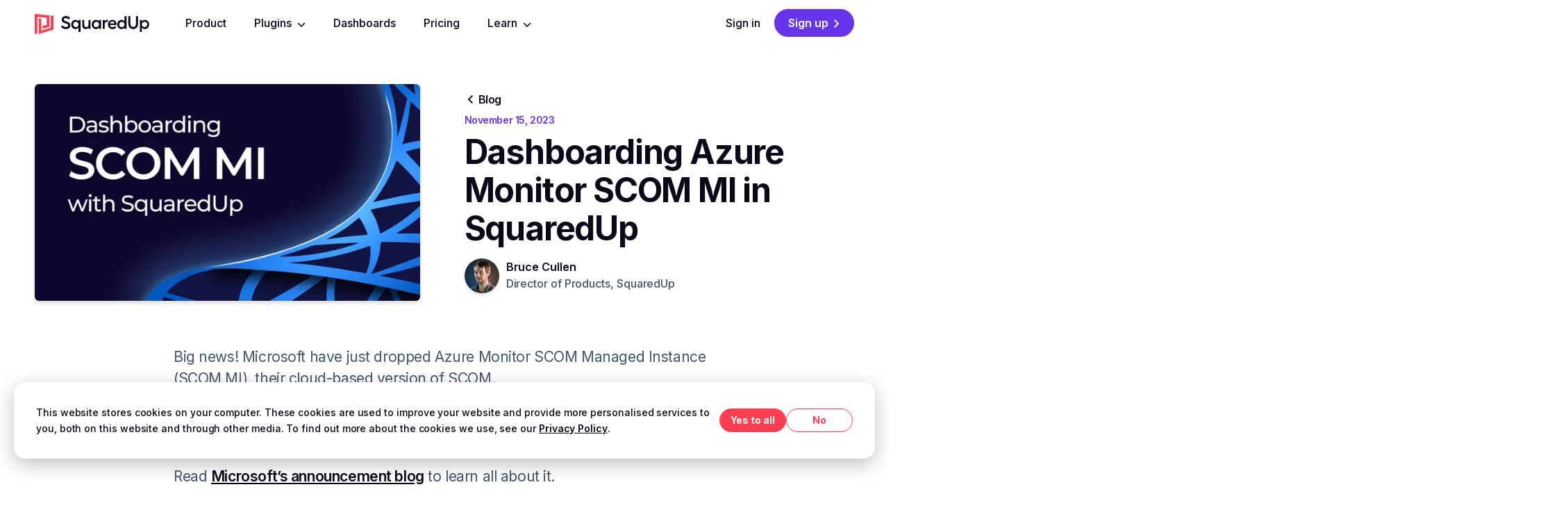

--- FILE ---
content_type: text/html; charset=utf-8
request_url: https://squaredup.com/blog/dashboarding-scom-mi-in-squaredup/
body_size: 102369
content:
<!DOCTYPE html><html lang="en" class="__className_8b3a0b"><head><meta charSet="utf-8"/><meta name="viewport" content="width=device-width, initial-scale=1"/><link rel="preload" href="/_next/static/media/e4af272ccee01ff0-s.p.woff2" as="font" crossorigin="" type="font/woff2"/><link rel="preload" href="/_next/static/media/904be59b21bd51cb-s.p.woff2" as="font" crossorigin="" type="font/woff2"/><link rel="preload" as="image" imageSrcSet="/_next/image/?url=https%3A%2F%2Fcdn.sanity.io%2Fimages%2Fz7wg6mcy%2Fproduction-2025%2F36d952e31dcee85ffa7c5f38f02c55e359dfde73-975x548.png&amp;w=640&amp;q=75 640w, /_next/image/?url=https%3A%2F%2Fcdn.sanity.io%2Fimages%2Fz7wg6mcy%2Fproduction-2025%2F36d952e31dcee85ffa7c5f38f02c55e359dfde73-975x548.png&amp;w=750&amp;q=75 750w, /_next/image/?url=https%3A%2F%2Fcdn.sanity.io%2Fimages%2Fz7wg6mcy%2Fproduction-2025%2F36d952e31dcee85ffa7c5f38f02c55e359dfde73-975x548.png&amp;w=828&amp;q=75 828w, /_next/image/?url=https%3A%2F%2Fcdn.sanity.io%2Fimages%2Fz7wg6mcy%2Fproduction-2025%2F36d952e31dcee85ffa7c5f38f02c55e359dfde73-975x548.png&amp;w=1080&amp;q=75 1080w, /_next/image/?url=https%3A%2F%2Fcdn.sanity.io%2Fimages%2Fz7wg6mcy%2Fproduction-2025%2F36d952e31dcee85ffa7c5f38f02c55e359dfde73-975x548.png&amp;w=1200&amp;q=75 1200w, /_next/image/?url=https%3A%2F%2Fcdn.sanity.io%2Fimages%2Fz7wg6mcy%2Fproduction-2025%2F36d952e31dcee85ffa7c5f38f02c55e359dfde73-975x548.png&amp;w=1920&amp;q=75 1920w, /_next/image/?url=https%3A%2F%2Fcdn.sanity.io%2Fimages%2Fz7wg6mcy%2Fproduction-2025%2F36d952e31dcee85ffa7c5f38f02c55e359dfde73-975x548.png&amp;w=2048&amp;q=75 2048w, /_next/image/?url=https%3A%2F%2Fcdn.sanity.io%2Fimages%2Fz7wg6mcy%2Fproduction-2025%2F36d952e31dcee85ffa7c5f38f02c55e359dfde73-975x548.png&amp;w=3840&amp;q=75 3840w" imageSizes="(max-width: 1024px) 100vw, 602px"/><link rel="stylesheet" href="/_next/static/css/a5048a4c02c23c04.css" data-precedence="next"/><link rel="stylesheet" href="/_next/static/css/082d521aae865a3a.css" data-precedence="next"/><link rel="stylesheet" href="/_next/static/css/f306ceccf8a8a4d6.css" data-precedence="next"/><link rel="stylesheet" href="/_next/static/css/e2122760303445e4.css" data-precedence="next"/><link rel="stylesheet" href="/_next/static/css/2384cc0d49a2aabb.css" data-precedence="next"/><link rel="stylesheet" href="/_next/static/css/3c7b2b5cb31f2cbe.css" data-precedence="next"/><link rel="stylesheet" href="/_next/static/css/8820cd3f1107f47c.css" data-precedence="next"/><link rel="preload" as="script" fetchPriority="low" href="/_next/static/chunks/webpack-a2f12bf14bab826d.js"/><script src="/_next/static/chunks/5874d9ff-5936d94934ed3a5d.js" async=""></script><script src="/_next/static/chunks/5007-3ac019662bdee0ab.js" async=""></script><script src="/_next/static/chunks/main-app-07400fca2746e0f6.js" async=""></script><script src="/_next/static/chunks/bc4c2c13-b7b871e0a71e5713.js" async=""></script><script src="/_next/static/chunks/1833-5582e7b57181d399.js" async=""></script><script src="/_next/static/chunks/2559-d70f07558c69924c.js" async=""></script><script src="/_next/static/chunks/1614-fd359373baade52b.js" async=""></script><script src="/_next/static/chunks/7531-74c21daed0b3923d.js" async=""></script><script src="/_next/static/chunks/115-43750aaf88a38d30.js" async=""></script><script src="/_next/static/chunks/8648-ee751002b507e6db.js" async=""></script><script src="/_next/static/chunks/8404-e0544c53f6c8bfde.js" async=""></script><script src="/_next/static/chunks/6714-03d8fb9035752c51.js" async=""></script><script src="/_next/static/chunks/2924-9a99b293b4656ae2.js" async=""></script><script src="/_next/static/chunks/761-38c16bd227b62932.js" async=""></script><script src="/_next/static/chunks/597-ec50e21fcac88745.js" async=""></script><script src="/_next/static/chunks/4527-630e37dc991f13fc.js" async=""></script><script src="/_next/static/chunks/5847-fb3a1b5f77f0ecfb.js" async=""></script><script src="/_next/static/chunks/3037-1bf85242b4b5a70a.js" async=""></script><script src="/_next/static/chunks/8113-1e0d1f1363ef6baa.js" async=""></script><script src="/_next/static/chunks/4463-a8259565cf12b23f.js" async=""></script><script src="/_next/static/chunks/app/(site)/layout-1f5e11f90d7af2cb.js" async=""></script><script src="/_next/static/chunks/0b0944fb-af24f1b311ce4626.js" async=""></script><script src="/_next/static/chunks/6744-4e9a48a9b498d3ef.js" async=""></script><script src="/_next/static/chunks/8116-08d39a4f8b8518aa.js" async=""></script><script src="/_next/static/chunks/6995-f4960dd994a81582.js" async=""></script><script src="/_next/static/chunks/4690-ac34206ae57c6b48.js" async=""></script><script src="/_next/static/chunks/560-06e1ff33b27728f2.js" async=""></script><script src="/_next/static/chunks/4241-44da588cbac4fe4f.js" async=""></script><script src="/_next/static/chunks/app/(site)/page-30f62f616d5bec96.js" async=""></script><script src="/_next/static/chunks/9529-63dc905152f61663.js" async=""></script><script src="/_next/static/chunks/app/(site)/%5B...slug%5D/page-3a4bcc49e31dc807.js" async=""></script><link rel="preload" href="/_next/static/chunks/687.11187c37469aa840.js" as="script" fetchPriority="low"/><link rel="preload" href="/_next/static/chunks/5140.38fc3ff471250c1c.js" as="script" fetchPriority="low"/><link rel="expect" href="#_R_" blocking="render"/><meta name="next-size-adjust" content=""/><link rel="alternate" type="application/rss+xml" title="SquaredUp » Feed" href="https://squaredup.com/api/rss-feed"/><link rel="preconnect" href="https://cdn.segment.com"/><meta name="theme-color" content="#fff"/><title>Dashboarding Azure Monitor SCOM MI in SquaredUp - SquaredUp</title><meta name="description" content="Microsoft have just dropped SCOM MI, their cloud-based version of SCOM. Learn how SquaredUp enhances SCOM MI reporting, and how easy it is to get set up."/><link rel="manifest" href="/favicon/site.webmanifest"/><meta name="robots" content="index"/><meta name="format-detection" content="telephone=no"/><meta property="og:title" content="Dashboarding Azure Monitor SCOM MI in SquaredUp - SquaredUp"/><meta property="og:description" content="Microsoft have just dropped SCOM MI, their cloud-based version of SCOM. Learn how SquaredUp enhances SCOM MI reporting, and how easy it is to get set up."/><meta property="og:image" content="https://cdn.sanity.io/images/z7wg6mcy/production-2025/36d952e31dcee85ffa7c5f38f02c55e359dfde73-975x548.png?fm=png&amp;q=100&amp;fit=max&amp;auto=format"/><meta property="og:image:width" content="975"/><meta property="og:image:height" content="548"/><meta name="twitter:card" content="summary_large_image"/><meta name="twitter:title" content="Dashboarding Azure Monitor SCOM MI in SquaredUp - SquaredUp"/><meta name="twitter:description" content="Microsoft have just dropped SCOM MI, their cloud-based version of SCOM. Learn how SquaredUp enhances SCOM MI reporting, and how easy it is to get set up."/><meta name="twitter:image" content="https://cdn.sanity.io/images/z7wg6mcy/production-2025/36d952e31dcee85ffa7c5f38f02c55e359dfde73-975x548.png?fm=png&amp;q=100&amp;fit=max&amp;auto=format"/><meta name="twitter:image:width" content="975"/><meta name="twitter:image:height" content="548"/><link rel="apple-touch-icon" href="/favicon/apple-touch-icon.png" sizes="180x180"/><link rel="icon" href="/favicon/favicon-32x32.png" sizes="32x32" type="image/png"/><link rel="icon" href="/favicon/favicon-16x16.png" sizes="16x16" type="image/png"/><link rel="shortcut icon" href="/favicon/favicon.ico"/><!--$?--><template id="B:0"></template><!--/$--><script type="application/ld+json">{"@context":"https://schema.org","@graph":[{"@type":"TechArticle","@id":"https://squaredup.com/blog/dashboarding-scom-mi-in-squaredup","publisher":{"@type":"Organization","@id":"https://squaredup.com/blog/dashboarding-scom-mi-in-squaredup#publisher"},"headline":"Dashboarding Azure Monitor SCOM MI in SquaredUp","datePublished":"2023-11-15T12:31:06.000Z","image":["https://cdn.sanity.io/images/z7wg6mcy/production-2025/36d952e31dcee85ffa7c5f38f02c55e359dfde73-975x548.png?rect=1,0,974,548&w=1200&h=675&q=100&fit=max&auto=format"],"author":{"name":"Bruce Cullen","@type":"Person"},"description":"Microsoft have just dropped SCOM MI, their cloud-based version of SCOM. Learn how SquaredUp enhances SCOM MI reporting, and how easy it is to get set up.","dateModified":"2025-05-21T06:51:11Z"},{"@type":"Organization","@id":"https://squaredup.com/blog/dashboarding-scom-mi-in-squaredup#publisher","name":"SquaredUp","url":"https://squaredup.com","logo":"https://cdn.sanity.io/images/z7wg6mcy/production-2025/980cd69f4384ee1351c7f7697441df40bac9943f-389x415.png","sameAs":["https://www.linkedin.com/company/squaredup","https://x.com/squared_up/","https://www.youtube.com/user/SquaredUpLtd/"]}]}</script><script src="/_next/static/chunks/polyfills-42372ed130431b0a.js" noModule=""></script></head><body><div hidden=""><!--$--><!--/$--></div><script>0</script><a class="nav-skip" href="#page-content">Skip to Main Content</a><div class="c-main-nav ga-main-nav"><div class="Container_cont__c4fE2 c-main-nav__container"><a aria-label="click to go home" class="c-main-nav__logo-link" href="/"><svg xmlns="http://www.w3.org/2000/svg" viewBox="0 0 174 30" class="c-main-nav__logo"><path d="M47.269 3.195c-3.727 0-6.372 2.344-6.372 5.415 0 6.867 10.016 4.398 10.016 8.299 0 1.597-1.437 2.635-3.52 2.635-2.331 0-3.997-1.1-5.455-2.51l-2.02 2.323c1.645 1.826 4.602 3.236 7.476 3.236 4.206 0 6.747-2.697 6.747-5.705 0-6.805-10.079-4.502-10.079-8.506 0-1.266 1.208-2.137 2.936-2.137 1.708 0 3.561.809 4.831 2.095l1.833-2.448c-1.25-1.535-3.957-2.697-6.393-2.697m19.22 5.955v2.323c-.937-1.639-2.561-2.593-4.685-2.593-3.52 0-6.33 3.07-6.33 6.867s2.81 6.846 6.33 6.846c2.103 0 3.727-.933 4.685-2.593v6.93h3.02V9.15zm-4.04 10.58c-2.249 0-4.019-1.784-4.019-3.983 0-2.24 1.791-4.004 4.02-4.004 2.29 0 4.018 1.722 4.018 4.004.02 2.261-1.707 3.983-4.019 3.983M81.627 9.15v7.136c0 2.075-1.29 3.423-3.248 3.423-1.937 0-3.207-1.348-3.207-3.423V9.15h-2.998v7.49c0 3.693 2.082 5.954 5.476 5.954 1.75 0 3.145-.871 3.977-2.344v2.075h3.02V9.149h-3.02Zm15.972 0v2.323c-.937-1.639-2.561-2.593-4.685-2.593-3.52 0-6.33 3.05-6.33 6.846s2.81 6.867 6.33 6.867c2.103 0 3.727-.933 4.685-2.593v2.324h3.019V9.149h-3.019ZM93.58 19.73a3.99 3.99 0 0 1-4.019-4.004c0-2.2 1.791-3.983 4.02-3.983 2.29 0 4.018 1.722 4.018 3.983 0 2.282-1.728 4.004-4.019 4.004m16.076-10.85c-1.291 0-2.791.892-3.374 2.157V9.15h-2.998v13.175h2.998V15.29c0-2.323 1.625-3.526 3.082-3.526.562 0 1.145.103 1.624.331l.354-2.904c-.416-.208-1.041-.311-1.686-.311m14.701 6.265c0-3.527-2.79-6.265-6.351-6.265-3.811 0-6.809 2.946-6.809 6.784 0 3.921 3.061 6.93 6.871 6.93 2.728 0 4.935-1.08 5.914-2.864l-2.415-1.535c-.625 1.017-1.979 1.66-3.457 1.66-2.145 0-3.602-1.287-3.915-3.424h10.058c.083-.394.104-.933.104-1.286m-10.058-.996c.458-1.722 1.729-2.8 3.54-2.8 1.812 0 3.186 1.161 3.353 2.8zm22.115-10.684v7.987c-.937-1.639-2.562-2.593-4.686-2.593-3.519 0-6.33 3.05-6.33 6.846s2.811 6.868 6.33 6.868c2.104 0 3.728-.934 4.686-2.594v2.324h3.019V3.465zm-4.04 16.265a3.99 3.99 0 0 1-4.019-4.004c0-2.199 1.791-3.983 4.019-3.983 2.291 0 4.019 1.722 4.019 3.983.021 2.282-1.708 4.004-4.019 4.004m17.221 2.822c4.248 0 7.371-3.154 7.371-7.428V3.464h-3.165v11.66c0 2.51-1.811 4.399-4.206 4.399-2.416 0-4.206-1.888-4.206-4.399V3.464h-3.166v11.66c0 4.274 3.145 7.428 7.372 7.428M167.461 8.88c-2.144 0-3.748.975-4.706 2.634V9.15h-2.998v17.78h2.998v-6.991c.937 1.66 2.562 2.635 4.706 2.635 3.519 0 6.289-3.05 6.289-6.847s-2.77-6.846-6.289-6.846Zm-.645 10.85c-2.332 0-4.061-1.722-4.061-3.983 0-2.282 1.729-4.004 4.061-4.004a3.99 3.99 0 0 1 4.019 4.004c0 2.199-1.77 3.983-4.019 3.983" class="c-logo-text"></path><path fill="#FF3E51" d="M11.89 20.062v2.22l10.495-3.091V2.24L0 0v29.42l3.998.393V4.42L18.2 5.851l.125 10.394-6.456 1.888v1.93h.021Z"></path><path fill="#FF3E51" d="M24.3 2.427v18.175L9.934 24.813V6.95l-3.998-.415V30l22.385-6.577V2.843l-4.02-.416Z"></path></svg></a><button class="c-hamburger" type="button" data-cy="hamburger"><span class="c-hamburger__line"></span><span class="c-hamburger__line"></span><span class="c-hamburger__line"></span><span class="sr-only">Open navigation menu</span></button><nav class="c-main-nav__menu-container c-main-nav__items-container"><ul class="c-main-nav__menu" data-cy="main-nav-menu"><li class="menu-item u-ml-0"><a target="_self" class="menu-link" href="/features/">Product</a></li><li class="menu-item u-ml-0 menu-item-has-children is-style-dropdown is-style-arrow-link" data-cy="sub-menu"><a class="menu-link wp-block-button__link sub-menu-toggle cursor-pointer hover:!underline has-two-column-sub-menu is-product-sub-menu" data-cy="sub-menu-toggle" target="_self" href="/plugins/">Plugins<svg aria-hidden="true" focusable="false" data-prefix="fas" data-icon="chevron-down" class="svg-inline--fa fa-chevron-down ml-2 hidden size-3 flex-none font-normal lg:inline-block" role="img" xmlns="http://www.w3.org/2000/svg" viewBox="0 0 512 512"><path fill="currentColor" d="M233.4 406.6c12.5 12.5 32.8 12.5 45.3 0l192-192c12.5-12.5 12.5-32.8 0-45.3s-32.8-12.5-45.3 0L256 338.7 86.6 169.4c-12.5-12.5-32.8-12.5-45.3 0s-12.5 32.8 0 45.3l192 192z"></path></svg></a></li><li class="menu-item u-ml-0"><a target="_self" class="menu-link" href="/dashboard-gallery/">Dashboards</a></li><li class="menu-item u-ml-0"><a target="_self" class="menu-link" href="/pricing/">Pricing</a></li><li class="menu-item u-ml-0 menu-item-has-children is-style-dropdown is-style-arrow-link" data-cy="sub-menu"><button class="menu-link wp-block-button__link sub-menu-toggle has-two-column-sub-menu-wide" data-cy="sub-menu-toggle" type="button">Learn<svg aria-hidden="true" focusable="false" data-prefix="fas" data-icon="chevron-down" class="svg-inline--fa fa-chevron-down ml-2 hidden size-3 flex-none font-normal lg:inline-block" role="img" xmlns="http://www.w3.org/2000/svg" viewBox="0 0 512 512"><path fill="currentColor" d="M233.4 406.6c12.5 12.5 32.8 12.5 45.3 0l192-192c12.5-12.5 12.5-32.8 0-45.3s-32.8-12.5-45.3 0L256 338.7 86.6 169.4c-12.5-12.5-32.8-12.5-45.3 0s-12.5 32.8 0 45.3l192 192z"></path></svg></button></li></ul></nav><nav class="c-main-nav__actions-container c-main-nav__items-container"><ul class="c-main-nav__menu" data-cy="main-nav-menu"><li class="menu-item u-ml-0"><a target="_self" class="menu-link app-link" href="https://app.squaredup.com/">Sign in</a></li><li class="menu-item u-ml-0"><a class="not-prose relative inline-block rounded-full border-2 border-solid p-button text-button font-semibold tracking-normal no-underline transition-colors text-white border-indigo bg-indigo group-hover:opacity-90 hover:opacity-90 after:link-arrow hover:after:link-arrow-transition group-hover:after:link-arrow-transition focus:after:link-arrow-transition active:after:link-arrow-transition after:!inline-block after:align-[-1px] cy-request-access !text-base/5 app-link" target="_self" href="https://app.squaredup.com/?signup=true">Sign up</a></li></ul></nav></div></div><main class="l-content-wrapper l-main-content-wrapper" id="page-content"><header><div class="c-editorial-header"><div class="c-editorial-header__image"><img alt="" data-sanity="id=9961;type=post;path=featuredImage;base=%2F" width="602" height="338" decoding="async" data-nimg="1" class="sizes-editorial-header wp-post-image" style="color:transparent" sizes="(max-width: 1024px) 100vw, 602px" srcSet="/_next/image/?url=https%3A%2F%2Fcdn.sanity.io%2Fimages%2Fz7wg6mcy%2Fproduction-2025%2F36d952e31dcee85ffa7c5f38f02c55e359dfde73-975x548.png&amp;w=640&amp;q=75 640w, /_next/image/?url=https%3A%2F%2Fcdn.sanity.io%2Fimages%2Fz7wg6mcy%2Fproduction-2025%2F36d952e31dcee85ffa7c5f38f02c55e359dfde73-975x548.png&amp;w=750&amp;q=75 750w, /_next/image/?url=https%3A%2F%2Fcdn.sanity.io%2Fimages%2Fz7wg6mcy%2Fproduction-2025%2F36d952e31dcee85ffa7c5f38f02c55e359dfde73-975x548.png&amp;w=828&amp;q=75 828w, /_next/image/?url=https%3A%2F%2Fcdn.sanity.io%2Fimages%2Fz7wg6mcy%2Fproduction-2025%2F36d952e31dcee85ffa7c5f38f02c55e359dfde73-975x548.png&amp;w=1080&amp;q=75 1080w, /_next/image/?url=https%3A%2F%2Fcdn.sanity.io%2Fimages%2Fz7wg6mcy%2Fproduction-2025%2F36d952e31dcee85ffa7c5f38f02c55e359dfde73-975x548.png&amp;w=1200&amp;q=75 1200w, /_next/image/?url=https%3A%2F%2Fcdn.sanity.io%2Fimages%2Fz7wg6mcy%2Fproduction-2025%2F36d952e31dcee85ffa7c5f38f02c55e359dfde73-975x548.png&amp;w=1920&amp;q=75 1920w, /_next/image/?url=https%3A%2F%2Fcdn.sanity.io%2Fimages%2Fz7wg6mcy%2Fproduction-2025%2F36d952e31dcee85ffa7c5f38f02c55e359dfde73-975x548.png&amp;w=2048&amp;q=75 2048w, /_next/image/?url=https%3A%2F%2Fcdn.sanity.io%2Fimages%2Fz7wg6mcy%2Fproduction-2025%2F36d952e31dcee85ffa7c5f38f02c55e359dfde73-975x548.png&amp;w=3840&amp;q=75 3840w" src="/_next/image/?url=https%3A%2F%2Fcdn.sanity.io%2Fimages%2Fz7wg6mcy%2Fproduction-2025%2F36d952e31dcee85ffa7c5f38f02c55e359dfde73-975x548.png&amp;w=3840&amp;q=75"/></div><div class="c-editorial-header__content"><h6 class="mb-2 mt-0 text-base xl:text-lg"><a class="is-style-back-link" href="/blog/">Blog</a></h6><time dateTime="2023-11-15T12:31:06.000Z" class="mb-2 block text-sm font-semibold text-indigo xl:text-base" data-sanity="id=9961;type=post;path=publishedAt;base=%2F">November 15, 2023</time><h1 class="mt-0 text-pretty text-h3 font-bold lg:text-h3-xl">Dashboarding Azure Monitor SCOM MI in SquaredUp</h1><article class="mt-sm flex items-start is-content-justification-left" data-sanity="id=author-35;type=author;path=avatar;base=%2F"><img src="https://cdn.sanity.io/images/z7wg6mcy/production-2025/efc46be54701967bc0030d5fd2424cb4fb75d2ac-900x900.jpg?w=50&amp;h=50&amp;q=100&amp;fit=max&amp;auto=format" height="50" width="50" alt="" loading="lazy" class="mr-2.5 mt-0 flex-shrink-0 flex-grow-0 !rounded-full shadow-md"/><div class="!mt-0"><h6 class="!mt-0 text-sm-body font-semibold">Bruce Cullen</h6><p class="!mt-0 text-sm-body !text-steel">Director of Products, SquaredUp</p></div></article></div></div></header><div class="alignfull l-nested-content-wrapper l-post"><p>Big news! Microsoft have just dropped Azure Monitor SCOM Managed Instance (SCOM MI), their cloud-based version of SCOM.</p><p>It’s fully Microsoft managed, and so it promises to take the headache out of deploying, scaling, and managing your SCOM Management Groups.</p><p>Read <a href="https://techcommunity.microsoft.com/t5/system-center-blog/announcement-scom-is-now-available-in-azure-too/ba-p/3981327">Microsoft’s announcement blog</a> to learn all about it.</p><p>If you’re considering migrating to SCOM MI, here are three reasons you should:</p><ul class="list-disc"><li class=""><strong>Simplified SCOM infrastructure management</strong>: It’s fully Microsoft managed, so you’re not responsible for updates, management group maintenance or security patches.</li><li class=""><strong>Protect your existing SCOM investment</strong>: SCOM MI is compatible with all Management Packs and allows you to migrate configurations from your existing on-prem setup.</li><li class=""><strong>Seamless migration</strong>: No monitoring disruptions while you migrate from on-premises to the cloud.</li></ul><p>To celebrate this highly anticipated release, we’ve partnered with Microsoft to bring you our dedicated SCOM MI plugin, a tailor-made solution for SCOM MI reporting.</p><p>Read on to learn:</p><ul class="list-disc"><li class=""><a href="#elevate">Why you should visualize SCOM MI in SquaredUp</a></li><li class=""><a href="#setup">How to get started in two easy steps</a></li><li class=""><a href="#visualize">How to visualize your SCOM MI data</a></li></ul><h2 id="elevate-your-scom-mi-reporting-with-squaredup"><span id="elevate"></span>Elevate your SCOM MI reporting with SquaredUp</h2><p>With SquaredUp’s <a href="/plugins/">60+ plugins</a>, you can visualize your SCOM MI data alongside VMware, SolarWinds, Zabbix and more, for the ultimate single pane of glass.</p><p>See everything you need to proactively monitor performance, availability, capacity, and much more, all in one unified view.</p><p>Unlike other observability platforms, SquaredUp connects directly to the APIs of your tools, instead of copying the data into yet another database. You can keep costs down and get instant results, all without maintaining data pipelines.</p><p>Just point and click to build custom, flexible dashboards without the need for complex queries or analyst expertise.</p><p>Here’s five ways SquaredUp can elevate your SCOM MI reporting:</p><ol class="list-decimal"><li class="">Create dynamic SCOM MI dashboards with our slick new dashboard designer. Effortlessly surface your metrics, shape the data and configure your visualization, all in a few clicks.</li><li class="">View your SCOM MI data alongside other tools for greater context.</li><li class="">Monitor any data in real-time and receive actionable, contextual alerts to Slack, Teams, email and more.</li><li class="">A summarized, status rollup view of your workspaces, dashboards and monitors to easily communicate status across the business.</li><li class="">Share dashboards with stakeholders in one click.</li></ol><figure class="wp-block-image"><button class="block cursor-zoom-in" type="button" title="Zoom in"><img alt="" loading="lazy" width="3422" height="1854" decoding="async" data-nimg="1" class="wp-block-image mt-0" style="color:transparent" sizes="(max-width: 1260px) 100vw, 1260px" srcSet="/_next/image/?url=https%3A%2F%2Fcdn.sanity.io%2Fimages%2Fz7wg6mcy%2Fproduction-2025%2F41e037f6f7e90e9fe3af87bf2bab976d6efdb853-3422x1854.png%3Fq%3D100%26fit%3Dmax%26auto%3Dformat&amp;w=640&amp;q=75 640w, /_next/image/?url=https%3A%2F%2Fcdn.sanity.io%2Fimages%2Fz7wg6mcy%2Fproduction-2025%2F41e037f6f7e90e9fe3af87bf2bab976d6efdb853-3422x1854.png%3Fq%3D100%26fit%3Dmax%26auto%3Dformat&amp;w=750&amp;q=75 750w, /_next/image/?url=https%3A%2F%2Fcdn.sanity.io%2Fimages%2Fz7wg6mcy%2Fproduction-2025%2F41e037f6f7e90e9fe3af87bf2bab976d6efdb853-3422x1854.png%3Fq%3D100%26fit%3Dmax%26auto%3Dformat&amp;w=828&amp;q=75 828w, /_next/image/?url=https%3A%2F%2Fcdn.sanity.io%2Fimages%2Fz7wg6mcy%2Fproduction-2025%2F41e037f6f7e90e9fe3af87bf2bab976d6efdb853-3422x1854.png%3Fq%3D100%26fit%3Dmax%26auto%3Dformat&amp;w=1080&amp;q=75 1080w, /_next/image/?url=https%3A%2F%2Fcdn.sanity.io%2Fimages%2Fz7wg6mcy%2Fproduction-2025%2F41e037f6f7e90e9fe3af87bf2bab976d6efdb853-3422x1854.png%3Fq%3D100%26fit%3Dmax%26auto%3Dformat&amp;w=1200&amp;q=75 1200w, /_next/image/?url=https%3A%2F%2Fcdn.sanity.io%2Fimages%2Fz7wg6mcy%2Fproduction-2025%2F41e037f6f7e90e9fe3af87bf2bab976d6efdb853-3422x1854.png%3Fq%3D100%26fit%3Dmax%26auto%3Dformat&amp;w=1920&amp;q=75 1920w, /_next/image/?url=https%3A%2F%2Fcdn.sanity.io%2Fimages%2Fz7wg6mcy%2Fproduction-2025%2F41e037f6f7e90e9fe3af87bf2bab976d6efdb853-3422x1854.png%3Fq%3D100%26fit%3Dmax%26auto%3Dformat&amp;w=2048&amp;q=75 2048w, /_next/image/?url=https%3A%2F%2Fcdn.sanity.io%2Fimages%2Fz7wg6mcy%2Fproduction-2025%2F41e037f6f7e90e9fe3af87bf2bab976d6efdb853-3422x1854.png%3Fq%3D100%26fit%3Dmax%26auto%3Dformat&amp;w=3840&amp;q=75 3840w" src="/_next/image/?url=https%3A%2F%2Fcdn.sanity.io%2Fimages%2Fz7wg6mcy%2Fproduction-2025%2F41e037f6f7e90e9fe3af87bf2bab976d6efdb853-3422x1854.png%3Fq%3D100%26fit%3Dmax%26auto%3Dformat&amp;w=3840&amp;q=75"/></button></figure><h2 id="get-set-up-in-two-easy-steps"><span id="setup"></span><strong>Get set up in two easy steps</strong></h2><h3>Connect SCOM MI to SquaredUp</h3><p>Before connecting to SquaredUp, you’ll need to get set-up with SCOM MI. Microsoft has a detailed step-by-step guide on how to do that <a href="https://learn.microsoft.com/en-us/system-center/scom/register-scom-managed-instance-resource-provider?view=sc-om-2022">here</a>.</p><p>Once you’re set-up, follow these simple steps:</p><ol class="list-decimal"><li class="">Log in to Azure, search for SCOM Managed Instance and click on the instance to connect.</li><li class="">Under <em>Reports</em> click the <em>Power BI tab</em>.</li><li class="">Copy <em>DB Name</em> and <em>DB Host URL</em> (You’ll need these later when adding the data source to SquaredUp!)</li><li class="">Click the SquaredUp link at the bottom of the page to login or create your free account.</li></ol><p>Please note, SquaredUp is also listed in <a href="https://azuremarketplace.microsoft.com/en-us/marketplace/apps/su.squaredup-cloud-free?tab=Overview">Azure Marketplace</a>.</p><h3>Add the SCOM Managed Instance plugin</h3><p>Once you’ve created and verified your account, you’ll be able to quickly connect to SCOM MI and start dashboarding! Let’s walk through the process.</p><p>Upon creating your SquaredUp account, you’ll land in an empty workspace where you’re prompted to add a data source. For context, workspaces are where different teams can organize their data across the tools they use, so feel free to leverage this feature as you expand your monitoring.</p><p>Click “add a data source” and choose from over 60 options. You can search for SCOM Managed Instance using the search bar at the top or browse using the filters on the left-hand side.</p><figure class="wp-block-video"><video loop="" tabindex="0" muted="" poster="" class="block h-auto pointer-events-none" playsInline=""></video></figure><p>Once selected, you’ll be prompted to enter the following details:</p><div class="c-collapse [&amp;_.c-collapse_.c-collapse] mt-md box-border rounded-lg border border-transparent bg-[#F5F5F7] p-4 drop-shadow-md [&amp;_.c-collapse]:bg-white [&amp;_.c-collapse_.c-collapse]:border-transparent [&amp;_.c-collapse_.c-collapse]:bg-[#F5F5F7] [&amp;_.c-collapse_.c-collapse_.c-collapse]:border-grey-2/50"><button type="button" class="js-collapse b-collapse-button flex w-full items-center justify-between text-left text-sm font-semibold text-dashboard-black sm:text-base" aria-expanded="false" aria-controls="display-name" id="summary-display-name"><span>Display name</span><span class="ml-2 inline-block transition-transform duration-200 ease-quad-out" aria-hidden="true"><svg xmlns="http://www.w3.org/2000/svg" viewBox="0 0 512 512" fill="current" class="h-4 w-4 fill-current"><path d="M233.4 406.6c12.5 12.5 32.8 12.5 45.3 0l192-192c12.5-12.5 12.5-32.8 0-45.3s-32.8-12.5-45.3 0L256 338.7 86.6 169.4c-12.5-12.5-32.8-12.5-45.3 0s-12.5 32.8 0 45.3l192 192z"></path></svg></span></button><div id="display-name" class="c-collapse-content overflow-hidden" aria-labelledby="summary-display-name" style="height:0px"><p><em>This is automatically added to help you identify this data source in the list of all data sources connected to your workspace.</em></p></div></div><div class="c-collapse [&amp;_.c-collapse_.c-collapse] mt-md box-border rounded-lg border border-transparent bg-[#F5F5F7] p-4 drop-shadow-md [&amp;_.c-collapse]:bg-white [&amp;_.c-collapse_.c-collapse]:border-transparent [&amp;_.c-collapse_.c-collapse]:bg-[#F5F5F7] [&amp;_.c-collapse_.c-collapse_.c-collapse]:border-grey-2/50"><button type="button" class="js-collapse b-collapse-button flex w-full items-center justify-between text-left text-sm font-semibold text-dashboard-black sm:text-base" aria-expanded="false" aria-controls="db-name" id="summary-db-name"><span>DB name</span><span class="ml-2 inline-block transition-transform duration-200 ease-quad-out" aria-hidden="true"><svg xmlns="http://www.w3.org/2000/svg" viewBox="0 0 512 512" fill="current" class="h-4 w-4 fill-current"><path d="M233.4 406.6c12.5 12.5 32.8 12.5 45.3 0l192-192c12.5-12.5 12.5-32.8 0-45.3s-32.8-12.5-45.3 0L256 338.7 86.6 169.4c-12.5-12.5-32.8-12.5-45.3 0s-12.5 32.8 0 45.3l192 192z"></path></svg></span></button><div id="db-name" class="c-collapse-content overflow-hidden" aria-labelledby="summary-db-name" style="height:0px"><p><em>Enter the database name of the SCOM MI data warehouse. This value can be found in the Reports section of the SCOM MI instance</em>.</p></div></div><div class="c-collapse [&amp;_.c-collapse_.c-collapse] mt-md box-border rounded-lg border border-transparent bg-[#F5F5F7] p-4 drop-shadow-md [&amp;_.c-collapse]:bg-white [&amp;_.c-collapse_.c-collapse]:border-transparent [&amp;_.c-collapse_.c-collapse]:bg-[#F5F5F7] [&amp;_.c-collapse_.c-collapse_.c-collapse]:border-grey-2/50"><button type="button" class="js-collapse b-collapse-button flex w-full items-center justify-between text-left text-sm font-semibold text-dashboard-black sm:text-base" aria-expanded="false" aria-controls="db-host-url" id="summary-db-host-url"><span>DB Host URL</span><span class="ml-2 inline-block transition-transform duration-200 ease-quad-out" aria-hidden="true"><svg xmlns="http://www.w3.org/2000/svg" viewBox="0 0 512 512" fill="current" class="h-4 w-4 fill-current"><path d="M233.4 406.6c12.5 12.5 32.8 12.5 45.3 0l192-192c12.5-12.5 12.5-32.8 0-45.3s-32.8-12.5-45.3 0L256 338.7 86.6 169.4c-12.5-12.5-32.8-12.5-45.3 0s-12.5 32.8 0 45.3l192 192z"></path></svg></span></button><div id="db-host-url" class="c-collapse-content overflow-hidden" aria-labelledby="summary-db-host-url" style="height:0px"><p><em>The URL of the SCOM MI database server. This value can be found in the Reports section of the SCOM MI instance. Keep the comma and port after the URL.</em></p></div></div><div class="c-collapse [&amp;_.c-collapse_.c-collapse] mt-md box-border rounded-lg border border-transparent bg-[#F5F5F7] p-4 drop-shadow-md [&amp;_.c-collapse]:bg-white [&amp;_.c-collapse_.c-collapse]:border-transparent [&amp;_.c-collapse_.c-collapse]:bg-[#F5F5F7] [&amp;_.c-collapse_.c-collapse_.c-collapse]:border-grey-2/50"><button type="button" class="js-collapse b-collapse-button flex w-full items-center justify-between text-left text-sm font-semibold text-dashboard-black sm:text-base" aria-expanded="false" aria-controls="username" id="summary-username"><span>Username</span><span class="ml-2 inline-block transition-transform duration-200 ease-quad-out" aria-hidden="true"><svg xmlns="http://www.w3.org/2000/svg" viewBox="0 0 512 512" fill="current" class="h-4 w-4 fill-current"><path d="M233.4 406.6c12.5 12.5 32.8 12.5 45.3 0l192-192c12.5-12.5 12.5-32.8 0-45.3s-32.8-12.5-45.3 0L256 338.7 86.6 169.4c-12.5-12.5-32.8-12.5-45.3 0s-12.5 32.8 0 45.3l192 192z"></path></svg></span></button><div id="username" class="c-collapse-content overflow-hidden" aria-labelledby="summary-username" style="height:0px"><p><em>Enter the username of a SQL account to logon to SCOM MI. The username must have data warehouse reader permissions to access SCOM MI data.</em></p></div></div><div class="c-collapse [&amp;_.c-collapse_.c-collapse] mt-md box-border rounded-lg border border-transparent bg-[#F5F5F7] p-4 drop-shadow-md [&amp;_.c-collapse]:bg-white [&amp;_.c-collapse_.c-collapse]:border-transparent [&amp;_.c-collapse_.c-collapse]:bg-[#F5F5F7] [&amp;_.c-collapse_.c-collapse_.c-collapse]:border-grey-2/50"><button type="button" class="js-collapse b-collapse-button flex w-full items-center justify-between text-left text-sm font-semibold text-dashboard-black sm:text-base" aria-expanded="false" aria-controls="password" id="summary-password"><span>Password</span><span class="ml-2 inline-block transition-transform duration-200 ease-quad-out" aria-hidden="true"><svg xmlns="http://www.w3.org/2000/svg" viewBox="0 0 512 512" fill="current" class="h-4 w-4 fill-current"><path d="M233.4 406.6c12.5 12.5 32.8 12.5 45.3 0l192-192c12.5-12.5 12.5-32.8 0-45.3s-32.8-12.5-45.3 0L256 338.7 86.6 169.4c-12.5-12.5-32.8-12.5-45.3 0s-12.5 32.8 0 45.3l192 192z"></path></svg></span></button><div id="password" class="c-collapse-content overflow-hidden" aria-labelledby="summary-password" style="height:0px"><p><em>Enter the password of the SQL account.</em></p></div></div><figure class="wp-block-image"><img alt="" loading="lazy" width="1202" height="1191" decoding="async" data-nimg="1" class="wp-block-image mt-0" style="color:transparent" sizes="(max-width: 1260px) 100vw, 1202px" srcSet="/_next/image/?url=https%3A%2F%2Fcdn.sanity.io%2Fimages%2Fz7wg6mcy%2Fproduction-2025%2F37107dbb46588b805aa2879d1bb41e8d6687164e-1202x1191.jpg%3Fq%3D100%26fit%3Dmax%26auto%3Dformat&amp;w=640&amp;q=75 640w, /_next/image/?url=https%3A%2F%2Fcdn.sanity.io%2Fimages%2Fz7wg6mcy%2Fproduction-2025%2F37107dbb46588b805aa2879d1bb41e8d6687164e-1202x1191.jpg%3Fq%3D100%26fit%3Dmax%26auto%3Dformat&amp;w=750&amp;q=75 750w, /_next/image/?url=https%3A%2F%2Fcdn.sanity.io%2Fimages%2Fz7wg6mcy%2Fproduction-2025%2F37107dbb46588b805aa2879d1bb41e8d6687164e-1202x1191.jpg%3Fq%3D100%26fit%3Dmax%26auto%3Dformat&amp;w=828&amp;q=75 828w, /_next/image/?url=https%3A%2F%2Fcdn.sanity.io%2Fimages%2Fz7wg6mcy%2Fproduction-2025%2F37107dbb46588b805aa2879d1bb41e8d6687164e-1202x1191.jpg%3Fq%3D100%26fit%3Dmax%26auto%3Dformat&amp;w=1080&amp;q=75 1080w, /_next/image/?url=https%3A%2F%2Fcdn.sanity.io%2Fimages%2Fz7wg6mcy%2Fproduction-2025%2F37107dbb46588b805aa2879d1bb41e8d6687164e-1202x1191.jpg%3Fq%3D100%26fit%3Dmax%26auto%3Dformat&amp;w=1200&amp;q=75 1200w, /_next/image/?url=https%3A%2F%2Fcdn.sanity.io%2Fimages%2Fz7wg6mcy%2Fproduction-2025%2F37107dbb46588b805aa2879d1bb41e8d6687164e-1202x1191.jpg%3Fq%3D100%26fit%3Dmax%26auto%3Dformat&amp;w=1920&amp;q=75 1920w, /_next/image/?url=https%3A%2F%2Fcdn.sanity.io%2Fimages%2Fz7wg6mcy%2Fproduction-2025%2F37107dbb46588b805aa2879d1bb41e8d6687164e-1202x1191.jpg%3Fq%3D100%26fit%3Dmax%26auto%3Dformat&amp;w=2048&amp;q=75 2048w, /_next/image/?url=https%3A%2F%2Fcdn.sanity.io%2Fimages%2Fz7wg6mcy%2Fproduction-2025%2F37107dbb46588b805aa2879d1bb41e8d6687164e-1202x1191.jpg%3Fq%3D100%26fit%3Dmax%26auto%3Dformat&amp;w=3840&amp;q=75 3840w" src="/_next/image/?url=https%3A%2F%2Fcdn.sanity.io%2Fimages%2Fz7wg6mcy%2Fproduction-2025%2F37107dbb46588b805aa2879d1bb41e8d6687164e-1202x1191.jpg%3Fq%3D100%26fit%3Dmax%26auto%3Dformat&amp;w=3840&amp;q=75"/></figure><p>To see your live data automatically loaded up in our SCOM MI out-of-the-box dashboard, simply hit the bottom toggle “Install Sample Dashboards”.</p><p>For more detail on connecting the SCOM MI plugin, <a href="https://docs.squaredup.com/data-sources/scom-plugin#SCOM">read our documentation</a>.</p><h2 id="visualizingyour-scom-mi-data"><span id="visualize"></span><strong>Visualizingyour SCOM MI data</strong></h2><p><strong>Out of the box dashboard: Health Overview</strong></p><figure class="wp-block-image"><button class="block cursor-zoom-in" type="button" title="Zoom in"><img alt="" loading="lazy" width="3422" height="1854" decoding="async" data-nimg="1" class="wp-block-image mt-0" style="color:transparent" sizes="(max-width: 1260px) 100vw, 1260px" srcSet="/_next/image/?url=https%3A%2F%2Fcdn.sanity.io%2Fimages%2Fz7wg6mcy%2Fproduction-2025%2F41e037f6f7e90e9fe3af87bf2bab976d6efdb853-3422x1854.png%3Fq%3D100%26fit%3Dmax%26auto%3Dformat&amp;w=640&amp;q=75 640w, /_next/image/?url=https%3A%2F%2Fcdn.sanity.io%2Fimages%2Fz7wg6mcy%2Fproduction-2025%2F41e037f6f7e90e9fe3af87bf2bab976d6efdb853-3422x1854.png%3Fq%3D100%26fit%3Dmax%26auto%3Dformat&amp;w=750&amp;q=75 750w, /_next/image/?url=https%3A%2F%2Fcdn.sanity.io%2Fimages%2Fz7wg6mcy%2Fproduction-2025%2F41e037f6f7e90e9fe3af87bf2bab976d6efdb853-3422x1854.png%3Fq%3D100%26fit%3Dmax%26auto%3Dformat&amp;w=828&amp;q=75 828w, /_next/image/?url=https%3A%2F%2Fcdn.sanity.io%2Fimages%2Fz7wg6mcy%2Fproduction-2025%2F41e037f6f7e90e9fe3af87bf2bab976d6efdb853-3422x1854.png%3Fq%3D100%26fit%3Dmax%26auto%3Dformat&amp;w=1080&amp;q=75 1080w, /_next/image/?url=https%3A%2F%2Fcdn.sanity.io%2Fimages%2Fz7wg6mcy%2Fproduction-2025%2F41e037f6f7e90e9fe3af87bf2bab976d6efdb853-3422x1854.png%3Fq%3D100%26fit%3Dmax%26auto%3Dformat&amp;w=1200&amp;q=75 1200w, /_next/image/?url=https%3A%2F%2Fcdn.sanity.io%2Fimages%2Fz7wg6mcy%2Fproduction-2025%2F41e037f6f7e90e9fe3af87bf2bab976d6efdb853-3422x1854.png%3Fq%3D100%26fit%3Dmax%26auto%3Dformat&amp;w=1920&amp;q=75 1920w, /_next/image/?url=https%3A%2F%2Fcdn.sanity.io%2Fimages%2Fz7wg6mcy%2Fproduction-2025%2F41e037f6f7e90e9fe3af87bf2bab976d6efdb853-3422x1854.png%3Fq%3D100%26fit%3Dmax%26auto%3Dformat&amp;w=2048&amp;q=75 2048w, /_next/image/?url=https%3A%2F%2Fcdn.sanity.io%2Fimages%2Fz7wg6mcy%2Fproduction-2025%2F41e037f6f7e90e9fe3af87bf2bab976d6efdb853-3422x1854.png%3Fq%3D100%26fit%3Dmax%26auto%3Dformat&amp;w=3840&amp;q=75 3840w" src="/_next/image/?url=https%3A%2F%2Fcdn.sanity.io%2Fimages%2Fz7wg6mcy%2Fproduction-2025%2F41e037f6f7e90e9fe3af87bf2bab976d6efdb853-3422x1854.png%3Fq%3D100%26fit%3Dmax%26auto%3Dformat&amp;w=3840&amp;q=75"/></button></figure><p>This provides a summary view of your open alerts, state and performance from SCOM MI.</p><p><strong>Customize your dashboard</strong></p><p>This out-of-the-box dashboard can easily be edited to make it your own. Simply hit the “edit” button in the top right.</p><p>Hover over an empty space on your dashboard and click the &#x27;+&#x27; to add a new data, image, or text tile.</p><p>To edit an existing tile, simply click ‘edit’ in the top right to add monitoring, KPIs and more.</p><p><strong>Build your own custom dashboard</strong></p><p>If you’d like to build your own custom dashboard, our revamped dashboard designer now makes it even easier. Find the metric you&#x27;re looking for, shape the data, configure your visualization and add monitoring, all in a few clicks.</p><p>The tile editor allows you to configure the data from your data sources and display it in any way you wish. Steps may vary depending on which data stream you select.</p><p>Let’s start building a dashboard.</p><p>In the left nav bar, click the ‘+&#x27; sign next to the &#x27;Dashboards’ tab.</p><p>You can add a title and description for your tile at the top of tile editor.</p><p>There are three tile types to choose from: Data, Image or Text. For the purpose of this example, let&#x27;s start with Data.</p><figure class="wp-block-image"><img alt="" loading="lazy" width="2244" height="1317" decoding="async" data-nimg="1" class="wp-block-image mt-0" style="color:transparent" sizes="(max-width: 1260px) 100vw, 1260px" srcSet="/_next/image/?url=https%3A%2F%2Fcdn.sanity.io%2Fimages%2Fz7wg6mcy%2Fproduction-2025%2F3da0cf60a5b64783dbce9cc2a87ad1096882cf02-2244x1317.png%3Fq%3D100%26fit%3Dmax%26auto%3Dformat&amp;w=640&amp;q=75 640w, /_next/image/?url=https%3A%2F%2Fcdn.sanity.io%2Fimages%2Fz7wg6mcy%2Fproduction-2025%2F3da0cf60a5b64783dbce9cc2a87ad1096882cf02-2244x1317.png%3Fq%3D100%26fit%3Dmax%26auto%3Dformat&amp;w=750&amp;q=75 750w, /_next/image/?url=https%3A%2F%2Fcdn.sanity.io%2Fimages%2Fz7wg6mcy%2Fproduction-2025%2F3da0cf60a5b64783dbce9cc2a87ad1096882cf02-2244x1317.png%3Fq%3D100%26fit%3Dmax%26auto%3Dformat&amp;w=828&amp;q=75 828w, /_next/image/?url=https%3A%2F%2Fcdn.sanity.io%2Fimages%2Fz7wg6mcy%2Fproduction-2025%2F3da0cf60a5b64783dbce9cc2a87ad1096882cf02-2244x1317.png%3Fq%3D100%26fit%3Dmax%26auto%3Dformat&amp;w=1080&amp;q=75 1080w, /_next/image/?url=https%3A%2F%2Fcdn.sanity.io%2Fimages%2Fz7wg6mcy%2Fproduction-2025%2F3da0cf60a5b64783dbce9cc2a87ad1096882cf02-2244x1317.png%3Fq%3D100%26fit%3Dmax%26auto%3Dformat&amp;w=1200&amp;q=75 1200w, /_next/image/?url=https%3A%2F%2Fcdn.sanity.io%2Fimages%2Fz7wg6mcy%2Fproduction-2025%2F3da0cf60a5b64783dbce9cc2a87ad1096882cf02-2244x1317.png%3Fq%3D100%26fit%3Dmax%26auto%3Dformat&amp;w=1920&amp;q=75 1920w, /_next/image/?url=https%3A%2F%2Fcdn.sanity.io%2Fimages%2Fz7wg6mcy%2Fproduction-2025%2F3da0cf60a5b64783dbce9cc2a87ad1096882cf02-2244x1317.png%3Fq%3D100%26fit%3Dmax%26auto%3Dformat&amp;w=2048&amp;q=75 2048w, /_next/image/?url=https%3A%2F%2Fcdn.sanity.io%2Fimages%2Fz7wg6mcy%2Fproduction-2025%2F3da0cf60a5b64783dbce9cc2a87ad1096882cf02-2244x1317.png%3Fq%3D100%26fit%3Dmax%26auto%3Dformat&amp;w=3840&amp;q=75 3840w" src="/_next/image/?url=https%3A%2F%2Fcdn.sanity.io%2Fimages%2Fz7wg6mcy%2Fproduction-2025%2F3da0cf60a5b64783dbce9cc2a87ad1096882cf02-2244x1317.png%3Fq%3D100%26fit%3Dmax%26auto%3Dformat&amp;w=3840&amp;q=75"/></figure><p>Configure the tiles on your dashboard by choosing the following:</p><ul class="list-disc"><li class="">Data stream (e.g., a metric such object alerts)</li><li class="">Visualization: choose from line graph, stacked bar, gauge and more visualizations.</li><li class="">Monitoring: set custom monitoring thresholds and receive notifications to Slack, Teams, email, ServiceNow or custom webhook.</li></ul><figure class="wp-block-image"><img alt="" loading="lazy" width="345" height="211" decoding="async" data-nimg="1" class="wp-block-image mt-0" style="color:transparent" sizes="(max-width: 1260px) 100vw, 345px" srcSet="/_next/image/?url=https%3A%2F%2Fcdn.sanity.io%2Fimages%2Fz7wg6mcy%2Fproduction-2025%2F5aa2d90abd6c5e041e2f6a3034459c004a9e2e85-345x211.jpg%3Fq%3D100%26fit%3Dmax%26auto%3Dformat&amp;w=640&amp;q=75 640w, /_next/image/?url=https%3A%2F%2Fcdn.sanity.io%2Fimages%2Fz7wg6mcy%2Fproduction-2025%2F5aa2d90abd6c5e041e2f6a3034459c004a9e2e85-345x211.jpg%3Fq%3D100%26fit%3Dmax%26auto%3Dformat&amp;w=750&amp;q=75 750w, /_next/image/?url=https%3A%2F%2Fcdn.sanity.io%2Fimages%2Fz7wg6mcy%2Fproduction-2025%2F5aa2d90abd6c5e041e2f6a3034459c004a9e2e85-345x211.jpg%3Fq%3D100%26fit%3Dmax%26auto%3Dformat&amp;w=828&amp;q=75 828w, /_next/image/?url=https%3A%2F%2Fcdn.sanity.io%2Fimages%2Fz7wg6mcy%2Fproduction-2025%2F5aa2d90abd6c5e041e2f6a3034459c004a9e2e85-345x211.jpg%3Fq%3D100%26fit%3Dmax%26auto%3Dformat&amp;w=1080&amp;q=75 1080w, /_next/image/?url=https%3A%2F%2Fcdn.sanity.io%2Fimages%2Fz7wg6mcy%2Fproduction-2025%2F5aa2d90abd6c5e041e2f6a3034459c004a9e2e85-345x211.jpg%3Fq%3D100%26fit%3Dmax%26auto%3Dformat&amp;w=1200&amp;q=75 1200w, /_next/image/?url=https%3A%2F%2Fcdn.sanity.io%2Fimages%2Fz7wg6mcy%2Fproduction-2025%2F5aa2d90abd6c5e041e2f6a3034459c004a9e2e85-345x211.jpg%3Fq%3D100%26fit%3Dmax%26auto%3Dformat&amp;w=1920&amp;q=75 1920w, /_next/image/?url=https%3A%2F%2Fcdn.sanity.io%2Fimages%2Fz7wg6mcy%2Fproduction-2025%2F5aa2d90abd6c5e041e2f6a3034459c004a9e2e85-345x211.jpg%3Fq%3D100%26fit%3Dmax%26auto%3Dformat&amp;w=2048&amp;q=75 2048w, /_next/image/?url=https%3A%2F%2Fcdn.sanity.io%2Fimages%2Fz7wg6mcy%2Fproduction-2025%2F5aa2d90abd6c5e041e2f6a3034459c004a9e2e85-345x211.jpg%3Fq%3D100%26fit%3Dmax%26auto%3Dformat&amp;w=3840&amp;q=75 3840w" src="/_next/image/?url=https%3A%2F%2Fcdn.sanity.io%2Fimages%2Fz7wg6mcy%2Fproduction-2025%2F5aa2d90abd6c5e041e2f6a3034459c004a9e2e85-345x211.jpg%3Fq%3D100%26fit%3Dmax%26auto%3Dformat&amp;w=3840&amp;q=75"/></figure><p>The visualization options are shown on the right of the dashboard designer. Which visualizations are offered to you depends on the data available, for example Line Graph will only be offered if there is time series data.</p><figure class="wp-block-image"><img alt="" loading="lazy" width="865" height="572" decoding="async" data-nimg="1" class="wp-block-image mt-0" style="color:transparent" sizes="(max-width: 1260px) 100vw, 865px" srcSet="/_next/image/?url=https%3A%2F%2Fcdn.sanity.io%2Fimages%2Fz7wg6mcy%2Fproduction-2025%2F67ad91ae4d42f66bf91ca480c5e894fec2909dee-865x572.jpg%3Fq%3D100%26fit%3Dmax%26auto%3Dformat&amp;w=640&amp;q=75 640w, /_next/image/?url=https%3A%2F%2Fcdn.sanity.io%2Fimages%2Fz7wg6mcy%2Fproduction-2025%2F67ad91ae4d42f66bf91ca480c5e894fec2909dee-865x572.jpg%3Fq%3D100%26fit%3Dmax%26auto%3Dformat&amp;w=750&amp;q=75 750w, /_next/image/?url=https%3A%2F%2Fcdn.sanity.io%2Fimages%2Fz7wg6mcy%2Fproduction-2025%2F67ad91ae4d42f66bf91ca480c5e894fec2909dee-865x572.jpg%3Fq%3D100%26fit%3Dmax%26auto%3Dformat&amp;w=828&amp;q=75 828w, /_next/image/?url=https%3A%2F%2Fcdn.sanity.io%2Fimages%2Fz7wg6mcy%2Fproduction-2025%2F67ad91ae4d42f66bf91ca480c5e894fec2909dee-865x572.jpg%3Fq%3D100%26fit%3Dmax%26auto%3Dformat&amp;w=1080&amp;q=75 1080w, /_next/image/?url=https%3A%2F%2Fcdn.sanity.io%2Fimages%2Fz7wg6mcy%2Fproduction-2025%2F67ad91ae4d42f66bf91ca480c5e894fec2909dee-865x572.jpg%3Fq%3D100%26fit%3Dmax%26auto%3Dformat&amp;w=1200&amp;q=75 1200w, /_next/image/?url=https%3A%2F%2Fcdn.sanity.io%2Fimages%2Fz7wg6mcy%2Fproduction-2025%2F67ad91ae4d42f66bf91ca480c5e894fec2909dee-865x572.jpg%3Fq%3D100%26fit%3Dmax%26auto%3Dformat&amp;w=1920&amp;q=75 1920w, /_next/image/?url=https%3A%2F%2Fcdn.sanity.io%2Fimages%2Fz7wg6mcy%2Fproduction-2025%2F67ad91ae4d42f66bf91ca480c5e894fec2909dee-865x572.jpg%3Fq%3D100%26fit%3Dmax%26auto%3Dformat&amp;w=2048&amp;q=75 2048w, /_next/image/?url=https%3A%2F%2Fcdn.sanity.io%2Fimages%2Fz7wg6mcy%2Fproduction-2025%2F67ad91ae4d42f66bf91ca480c5e894fec2909dee-865x572.jpg%3Fq%3D100%26fit%3Dmax%26auto%3Dformat&amp;w=3840&amp;q=75 3840w" src="/_next/image/?url=https%3A%2F%2Fcdn.sanity.io%2Fimages%2Fz7wg6mcy%2Fproduction-2025%2F67ad91ae4d42f66bf91ca480c5e894fec2909dee-865x572.jpg%3Fq%3D100%26fit%3Dmax%26auto%3Dformat&amp;w=3840&amp;q=75"/></figure><p>Customize your tiles even further by sorting, filtering or grouping the data, and setting custom timeframes.</p><p>See how SquaredUp Product Manger, Dave Clarke, uses the beautifully simple dashboard designer to create an AWS dashboard visualization in under a minute:</p><figure class="videoEmbed wp-block-embed wp-has-aspect-ratio wp-embed-aspect-16-9 rounded-md bg-transparent"><div class="wp-block-embed__wrapper rounded-md bg-transparent" data-sanity-edit-target="true"><button type="button" class="c-youtube js-lazy-yt"><span class="sr-only">Play <!-- -->Dashboard Designer</span><picture class="c-youtube__thumbnail"><source type="image/webp" sizes="(max-width: 1260px) 100vw, 1260px" srcSet="https://i.ytimg.com/vi_webp/uvM0laeV9Uo/default.webp 120w, https://i.ytimg.com/vi_webp/uvM0laeV9Uo/mqdefault.webp 320w, https://i.ytimg.com/vi_webp/uvM0laeV9Uo/hqdefault.webp 480w, https://i.ytimg.com/vi_webp/uvM0laeV9Uo/sddefault.webp 640w, https://i.ytimg.com/vi_webp/uvM0laeV9Uo/maxresdefault.webp 1280w"/><img height="339px" width="603px" src="https://i.ytimg.com/vi/uvM0laeV9Uo/maxresdefault.jpg" sizes="(max-width: 1260px) 100vw, 1260px" srcSet="https://i.ytimg.com/vi/uvM0laeV9Uo/default.jpg 120w, https://i.ytimg.com/vi/uvM0laeV9Uo/mqdefault.jpg 320w, https://i.ytimg.com/vi/uvM0laeV9Uo/hqdefault.jpg 480w, https://i.ytimg.com/vi/uvM0laeV9Uo/sddefault.jpg 640w, https://i.ytimg.com/vi/uvM0laeV9Uo/maxresdefault.jpg 1280w" alt="" loading="lazy"/></picture><span class="c-youtube__play"></span></button></div></figure><h2 id="getting-the-most-out-of-your-scom-mi-dashboard"><strong>Getting the most out of your SCOM MI dashboard</strong></h2><p>Getting a dashboard up and running is a great start, but it’s just that... a start.</p><p>SquaredUp has many features that enable you to get so much more mileage out of its native integration with SCOM Managed Instance.</p><ul class="list-disc"><li class="">To put these insights to use, you might want to set up <a href="https://docs.squaredup.com/first-steps/monitors">monitoring</a> and configure <a href="https://docs.squaredup.com/first-steps/notifications">notifications</a> (e.g., for email, Slack, Teams or ServiceNow). You can easily manage all your monitoring and notification settings in one place. Just head to the ‘Monitors’ tab of your workspace.</li><li class="">When you monitor individual tiles within a Dashboard, you can roll up status to the Dashboard and Workspace levels. This enables management to have a <a href="https://docs.squaredup.com/first-steps/organization-home#What">summary view</a> of the state of each project or team. It also provides teams and services with dependencies the cross-team, cross-tool visibility they need.</li><li class="">Additionally, you could scope this Workspace to include additional, related tools – <a href="/plugins/vmware-vcenter-dashboards/">VMware</a>, <a href="/plugins/solarwinds-dashboards/">SolarWinds</a>, <a href="/plugins/zabbix-dashboards/">Zabbix</a> - to better connect, aggregate, and monitor crucial data across your tools, all in one place.</li></ul><div class="wp-block-buttons flex flex-row flex-wrap gap-5 lg:mt-10 mt-md items-center"><a class="not-prose relative inline-block rounded-full border-2 border-solid p-button text-button font-semibold tracking-normal no-underline transition-colors text-white border-coral bg-coral group-hover:border-coral-hover group-hover:bg-coral-hover hover:border-coral-hover hover:bg-coral-hover after:link-arrow hover:after:link-arrow-transition group-hover:after:link-arrow-transition focus:after:link-arrow-transition active:after:link-arrow-transition after:!inline-block after:align-[-1px] app-link" href="https://app.squaredup.com/?signup=true">Create a free account to get started</a></div><p>All the best, and happy dashboarding!</p></div><div class="has-margin-top-xl l-container flex items-center justify-center gap-8"><a href="https://www.linkedin.com/sharing/share-offsite/?url=https://squaredup.com/blog/dashboarding-scom-mi-in-squaredup" class="-m-2 fill-current p-2 text-wizard-blue-2 transition-colors duration-200 ease-in-out hover:text-coral" title="Share this article to Linkedin"><span class="sr-only">Share this article to LinkedIn</span><svg class="inline-block" xmlns="http://www.w3.org/2000/svg" viewBox="0 0 16.18 16.29" width="24px" height="24px"><path d="M14.988 16.287H1.2A1.183 1.183 0 010 15.12V1.167A1.183 1.183 0 011.2 0h13.792a1.183 1.183 0 011.2 1.167V15.12a1.183 1.183 0 01-1.204 1.167zm-4.951-8.25a1.078 1.078 0 01.951.461 2.137 2.137 0 01.287 1.2v3.935h2.444V9.417c0-2.073-1.052-3.31-2.814-3.31a2.442 2.442 0 00-2.2 1.214V6.279H6.261c.031.669 0 7.079 0 7.352h2.444V9.527a1.618 1.618 0 01.081-.6 1.52 1.52 0 01.44-.612 1.255 1.255 0 01.811-.279zM2.461 6.28v7.354h2.444V6.279zm1.238-3.545A1.273 1.273 0 002.316 4a1.27 1.27 0 001.351 1.271h.016A1.273 1.273 0 005.066 4 1.269 1.269 0 003.7 2.734z"></path></svg></a><a href="https://twitter.com/intent/tweet?url=https://squaredup.com/blog/dashboarding-scom-mi-in-squaredup" class="-m-2 fill-current p-2 text-wizard-blue-2 transition-colors duration-200 ease-in-out hover:text-coral" title="Share this article on X"><span class="sr-only">Share this article on X</span><svg class="inline-block" xmlns="http://www.w3.org/2000/svg" viewBox="0 0 512 512" width="24px" height="24px"><path d="M389.2 48h70.6L305.6 224.2 487 464H345L233.7 318.6 106.5 464H35.8L200.7 275.5 26.8 48H172.4L272.9 180.9 389.2 48zM364.4 421.8h39.1L151.1 88h-42L364.4 421.8z"></path></svg></a><a href="https://www.facebook.com/sharer/sharer.php/?u=https://squaredup.com/blog/dashboarding-scom-mi-in-squaredup" class="-m-2 fill-current p-2 text-wizard-blue-2 transition-colors duration-200 ease-in-out hover:text-coral" title="Share this article to Facebook"><span class="sr-only">Share this article to Facebook</span><svg xmlns="http://www.w3.org/2000/svg" viewBox="0 0 8.355 16" width="24px" height="24px" class="inline-block"><path d="M5.422 16V8.711h2.489l.356-2.844H5.422V4.089c0-.8.267-1.422 1.422-1.422h1.511V.089C8 .089 7.111 0 6.133 0a3.431 3.431 0 00-3.644 3.733v2.134H0v2.844h2.489V16z" fill-rule="evenodd"></path></svg></a></div><div class="Post_authors__MM_xp"><article class="mt-sm flex items-start is-content-justification-center" data-sanity="id=author-35;type=author;path=avatar;base=%2F"><img src="https://cdn.sanity.io/images/z7wg6mcy/production-2025/efc46be54701967bc0030d5fd2424cb4fb75d2ac-900x900.jpg?w=50&amp;h=50&amp;q=100&amp;fit=max&amp;auto=format" height="50" width="50" alt="" loading="lazy" class="mr-2.5 mt-0 flex-shrink-0 flex-grow-0 !rounded-full shadow-md"/><div class="!mt-0"><h6 class="!mt-0 text-sm-body font-semibold">Bruce Cullen</h6><p class="!mt-0 text-sm-body !text-steel">Director of Products, SquaredUp</p></div></article></div><footer class="post-footer container mt-2xl"><div class="wp-block-columns mx-auto max-w-[1040px]"><div style="flex-basis:45%" class="wp-block-column"><h2>Smart <span class="has-indigo-color">dashboards</span>. Total <span class="has-ocean-color">visibility</span>.</h2><p class="has-small-font-size">SquaredUp is the smart dashboarding platform that makes it easy to visualize, monitor and share insights from your data.</p><div class="mt-sm flex flex-row flex-wrap items-center gap-5"><a href="https://squaredup.com" class="not-prose relative inline-block rounded-full border-2 border-solid p-button text-button font-semibold tracking-normal no-underline transition-colors text-white border-coral bg-coral group-hover:border-coral-hover group-hover:bg-coral-hover hover:border-coral-hover hover:bg-coral-hover after:link-arrow hover:after:link-arrow-transition group-hover:after:link-arrow-transition focus:after:link-arrow-transition active:after:link-arrow-transition after:!inline-block after:align-[-1px]" data-label="Learn more - blog">Learn more</a></div></div><div class="wp-block-column"><figure class="rounded-lg wp-block-image"><img alt="" loading="lazy" width="1870" height="1018" decoding="async" data-nimg="1" class="rounded-lg wp-block-image mt-0" style="color:transparent" sizes="(max-width: 1260px) 100vw, 1260px" srcSet="/_next/image/?url=https%3A%2F%2Fcdn.sanity.io%2Fimages%2Fz7wg6mcy%2Fproduction-2025%2F6da89c5baf928de22211e4a632ba4b31efc0b384-1870x1018.png%3Fq%3D100%26fit%3Dmax%26auto%3Dformat&amp;w=640&amp;q=75 640w, /_next/image/?url=https%3A%2F%2Fcdn.sanity.io%2Fimages%2Fz7wg6mcy%2Fproduction-2025%2F6da89c5baf928de22211e4a632ba4b31efc0b384-1870x1018.png%3Fq%3D100%26fit%3Dmax%26auto%3Dformat&amp;w=750&amp;q=75 750w, /_next/image/?url=https%3A%2F%2Fcdn.sanity.io%2Fimages%2Fz7wg6mcy%2Fproduction-2025%2F6da89c5baf928de22211e4a632ba4b31efc0b384-1870x1018.png%3Fq%3D100%26fit%3Dmax%26auto%3Dformat&amp;w=828&amp;q=75 828w, /_next/image/?url=https%3A%2F%2Fcdn.sanity.io%2Fimages%2Fz7wg6mcy%2Fproduction-2025%2F6da89c5baf928de22211e4a632ba4b31efc0b384-1870x1018.png%3Fq%3D100%26fit%3Dmax%26auto%3Dformat&amp;w=1080&amp;q=75 1080w, /_next/image/?url=https%3A%2F%2Fcdn.sanity.io%2Fimages%2Fz7wg6mcy%2Fproduction-2025%2F6da89c5baf928de22211e4a632ba4b31efc0b384-1870x1018.png%3Fq%3D100%26fit%3Dmax%26auto%3Dformat&amp;w=1200&amp;q=75 1200w, /_next/image/?url=https%3A%2F%2Fcdn.sanity.io%2Fimages%2Fz7wg6mcy%2Fproduction-2025%2F6da89c5baf928de22211e4a632ba4b31efc0b384-1870x1018.png%3Fq%3D100%26fit%3Dmax%26auto%3Dformat&amp;w=1920&amp;q=75 1920w, /_next/image/?url=https%3A%2F%2Fcdn.sanity.io%2Fimages%2Fz7wg6mcy%2Fproduction-2025%2F6da89c5baf928de22211e4a632ba4b31efc0b384-1870x1018.png%3Fq%3D100%26fit%3Dmax%26auto%3Dformat&amp;w=2048&amp;q=75 2048w, /_next/image/?url=https%3A%2F%2Fcdn.sanity.io%2Fimages%2Fz7wg6mcy%2Fproduction-2025%2F6da89c5baf928de22211e4a632ba4b31efc0b384-1870x1018.png%3Fq%3D100%26fit%3Dmax%26auto%3Dformat&amp;w=3840&amp;q=75 3840w" src="/_next/image/?url=https%3A%2F%2Fcdn.sanity.io%2Fimages%2Fz7wg6mcy%2Fproduction-2025%2F6da89c5baf928de22211e4a632ba4b31efc0b384-1870x1018.png%3Fq%3D100%26fit%3Dmax%26auto%3Dformat&amp;w=3840&amp;q=75"/></figure></div></div></footer><div class="lg:!mt-2xl"><h4 class="mt-0 text-center">Visualize over 60 data sources, including:</h4><div class="l-card-grid--related-plugins"><div class="c-card plugins" id="2293" subtitle="" logo="[object Object]"><div class="c-card__image-wrapper Cards_image__p9EFq"><div style="padding-top:100%"></div><img alt="" loading="lazy" width="55" height="55" decoding="async" data-nimg="1" class="c-card__image" style="color:transparent" src="https://cdn.sanity.io/images/z7wg6mcy/production-2025/66422b0f1f39f7152b4b189ad3671f0c499d7b02-50x50.svg"/></div><div class="c-card__content" id="2293"><h6 class="c-card__title"><a class="c-card__link" href="/plugins/scom-dashboards/"><span class="whitespace-pre-wrap">SCOM</span></a></h6><p class="c-card__excerpt whitespace-pre-wrap">Monitor SCOM, Windows Computers, Enterprise Applications.</p></div></div><div class="c-card plugins" id="2287" subtitle="" logo="[object Object]"><div class="c-card__image-wrapper Cards_image__p9EFq"><div style="padding-top:100%"></div><img alt="" loading="lazy" width="55" height="55" decoding="async" data-nimg="1" class="c-card__image" style="color:transparent" src="https://cdn.sanity.io/images/z7wg6mcy/production-2025/c4a46ed3a7d4c1290668a4988efbdbdc2315a718-50x50.svg"/></div><div class="c-card__content" id="2287"><h6 class="c-card__title"><a class="c-card__link" href="/plugins/solarwinds-dashboards/"><span class="whitespace-pre-wrap">SolarWinds</span></a></h6><p class="c-card__excerpt whitespace-pre-wrap">Monitor key metrics and states from SolarWinds.</p></div></div><div class="c-card plugins" id="2245" subtitle="" logo="[object Object]"><div class="c-card__image-wrapper Cards_image__p9EFq"><div style="padding-top:100%"></div><img alt="" loading="lazy" width="55" height="55" decoding="async" data-nimg="1" class="c-card__image" style="color:transparent" src="https://cdn.sanity.io/images/z7wg6mcy/production-2025/2511be454bc1480e4206f4bf017228f622035a89-50x50.svg"/></div><div class="c-card__content" id="2245"><h6 class="c-card__title"><a class="c-card__link" href="/plugins/vmware-vcenter-dashboards/"><span class="whitespace-pre-wrap">VMware vCenter</span></a></h6><p class="c-card__excerpt whitespace-pre-wrap">Visualize and monitor metrics and alerts from VMWare vCenter.</p></div></div><div class="c-card plugins" id="2244" subtitle="" logo="[object Object]"><div class="c-card__image-wrapper Cards_image__p9EFq"><div style="padding-top:100%"></div><img alt="" loading="lazy" width="55" height="55" decoding="async" data-nimg="1" class="c-card__image" style="color:transparent" src="https://cdn.sanity.io/images/z7wg6mcy/production-2025/0afbd43e578fa35abb25c0c8d1e54dcdd79c9318-50x50.svg"/></div><div class="c-card__content" id="2244"><h6 class="c-card__title"><a class="c-card__link" href="/plugins/zabbix-dashboards/"><span class="whitespace-pre-wrap">Zabbix</span></a></h6><p class="c-card__excerpt whitespace-pre-wrap">Monitor key metrics from your Zabbix environment.</p></div></div></div><p class="mt-md text-center text-regular-body"><a href="/plugins/">View all 60+ plugins</a></p></div><div class="wp-block-group alignfull has-background has-grey-6-background-color overflow-x-clip lg:!mt-2xl"><div class="container"><h3 class="mt-4 text-left">Continue learning</h3><div class="relative mt-8 py-4"><div class="overflow-x-hidden sm:overflow-visible"><div class="flex gap-8"><div class="min-w-0 flex-[0_0_23rem] xl:flex-[0_0_25rem]"><div class="posts h-full group relative flex h-full w-full transform-gpu flex-col overflow-hidden rounded-xl transition-all duration-500 will-change-transform hover:scale-[1.02]"><a class="text-inherit block cursor-pointer no-underline hover:no-underline focus:outline-none active:no-underline" href="/blog/navigating-vmware-licensing-changes-with-squaredup/"><div class="relative overflow-hidden rounded-xl"><div style="padding-top:56.14617940199336%"></div><img alt="" loading="lazy" width="602" height="338" decoding="async" data-nimg="1" class="absolute left-0 top-0 mt-0 h-full w-full transform-gpu object-cover object-left-top transition-transform duration-[400ms] ease-in-out will-change-transform group-focus-within:scale-105 group-focus-within:will-change-transform group-hover:scale-[1.02] group-hover:will-change-transform" style="color:transparent" srcSet="/_next/image/?url=https%3A%2F%2Fcdn.sanity.io%2Fimages%2Fz7wg6mcy%2Fproduction-2025%2Ff2bf91871c45f57c6330d3e1d37fa247d1dbef39-975x548.png&amp;w=640&amp;q=100 1x, /_next/image/?url=https%3A%2F%2Fcdn.sanity.io%2Fimages%2Fz7wg6mcy%2Fproduction-2025%2Ff2bf91871c45f57c6330d3e1d37fa247d1dbef39-975x548.png&amp;w=1920&amp;q=100 2x" src="/_next/image/?url=https%3A%2F%2Fcdn.sanity.io%2Fimages%2Fz7wg6mcy%2Fproduction-2025%2Ff2bf91871c45f57c6330d3e1d37fa247d1dbef39-975x548.png&amp;w=1920&amp;q=100"/></div><div class="content-wrapper flex flex-col p-6" id="49dd278b-3c7b-4cf3-a8d2-b75315df1453"><h5 class="mt-8 inline-block w-fit transform-gpu text-sm font-semibold uppercase text-grey-6-dark will-change-transform">Blog</h5><h3 class="mt-4 block text-pretty text-xl leading-10 md:text-3xl"><span class="line-clamp-3 inline transform-gpu pb-1 will-change-transform [-webkit-box-decoration-break:clone] [background-image:linear-gradient(to_right,transparent,transparent),linear-gradient(to_right,#0c081a,#0c081a)] [background-position:100%_100%,0_100%] [background-repeat:no-repeat] [background-size:100%_2px,0_3px] [box-decoration-break:clone] [transition:background-size_0.4s_cubic-bezier(0.785,0.135,0.15,0.86)] group-hover:[background-size:0_2px,100%_3px]">Navigating VMware licensing changes with SquaredUp: Insights from a Global IT service provider</span></h3><p class="mt-4 line-clamp-4 transform-gpu text-lg/7 font-normal leading-relaxed text-steel will-change-transform">How to navigate the recent license changes to VMware by using the power of SquaredUp. Easily identify key areas of change to optimize cost and license usage.</p></div><span class="sr-only">Read more about <!-- -->Navigating VMware licensing changes with SquaredUp: Insights from a Global IT service provider</span></a></div></div><div class="min-w-0 flex-[0_0_23rem] xl:flex-[0_0_25rem]"><div class="posts h-full group relative flex h-full w-full transform-gpu flex-col overflow-hidden rounded-xl transition-all duration-500 will-change-transform hover:scale-[1.02]"><a class="text-inherit block cursor-pointer no-underline hover:no-underline focus:outline-none active:no-underline" href="/dashboard-gallery/scom-server-monitoring-dashboard/"><div class="relative overflow-hidden rounded-xl"><div style="padding-top:56.14617940199336%"></div><img alt="" loading="lazy" width="602" height="338" decoding="async" data-nimg="1" class="absolute left-0 top-0 mt-0 h-full w-full transform-gpu object-cover object-left-top transition-transform duration-[400ms] ease-in-out will-change-transform group-focus-within:scale-105 group-focus-within:will-change-transform group-hover:scale-[1.02] group-hover:will-change-transform" style="color:transparent" srcSet="/_next/image/?url=https%3A%2F%2Fcdn.sanity.io%2Fimages%2Fz7wg6mcy%2Fproduction-2025%2Fdeef8e6ada84a7650d12c576cbfc7b6370c9cf7e-1545x991.png&amp;w=640&amp;q=100 1x, /_next/image/?url=https%3A%2F%2Fcdn.sanity.io%2Fimages%2Fz7wg6mcy%2Fproduction-2025%2Fdeef8e6ada84a7650d12c576cbfc7b6370c9cf7e-1545x991.png&amp;w=1920&amp;q=100 2x" src="/_next/image/?url=https%3A%2F%2Fcdn.sanity.io%2Fimages%2Fz7wg6mcy%2Fproduction-2025%2Fdeef8e6ada84a7650d12c576cbfc7b6370c9cf7e-1545x991.png&amp;w=1920&amp;q=100"/></div><div class="content-wrapper flex flex-col p-6" id="c8f27745-b531-436f-bc6b-2f394f7c84bc"><h5 class="mt-8 inline-block w-fit transform-gpu text-sm font-semibold uppercase text-grey-6-dark will-change-transform">Dashboard Story</h5><h3 class="mt-4 block text-pretty text-xl leading-10 md:text-3xl"><span class="line-clamp-3 inline transform-gpu pb-1 will-change-transform [-webkit-box-decoration-break:clone] [background-image:linear-gradient(to_right,transparent,transparent),linear-gradient(to_right,#0c081a,#0c081a)] [background-position:100%_100%,0_100%] [background-repeat:no-repeat] [background-size:100%_2px,0_3px] [box-decoration-break:clone] [transition:background-size_0.4s_cubic-bezier(0.785,0.135,0.15,0.86)] group-hover:[background-size:0_2px,100%_3px]">Quickly spot server issues using this health view from SCOM</span></h3><p class="mt-4 line-clamp-4 transform-gpu text-lg/7 font-normal leading-relaxed text-steel will-change-transform">This SCOM server monitoring dashboard shows the alerts raised on a group of servers monitored in SCOM and CPU, disk and memory utilization metrics.</p></div><span class="sr-only">Read more about <!-- -->Quickly spot server issues using this health view from SCOM</span></a></div></div><div class="min-w-0 flex-[0_0_23rem] xl:flex-[0_0_25rem]"><div class="posts h-full group relative flex h-full w-full transform-gpu flex-col overflow-hidden rounded-xl transition-all duration-500 will-change-transform hover:scale-[1.02]"><a class="text-inherit block cursor-pointer no-underline hover:no-underline focus:outline-none active:no-underline" href="/blog/getting-started-with-the-scom-plugin/"><div class="relative overflow-hidden rounded-xl"><div style="padding-top:56.14617940199336%"></div><img alt="" loading="lazy" width="602" height="338" decoding="async" data-nimg="1" class="absolute left-0 top-0 mt-0 h-full w-full transform-gpu object-cover object-left-top transition-transform duration-[400ms] ease-in-out will-change-transform group-focus-within:scale-105 group-focus-within:will-change-transform group-hover:scale-[1.02] group-hover:will-change-transform" style="color:transparent" srcSet="/_next/image/?url=https%3A%2F%2Fcdn.sanity.io%2Fimages%2Fz7wg6mcy%2Fproduction-2025%2F30e8a12666d5a33aea651fb7eac431b5079de459-975x548.png&amp;w=640&amp;q=100 1x, /_next/image/?url=https%3A%2F%2Fcdn.sanity.io%2Fimages%2Fz7wg6mcy%2Fproduction-2025%2F30e8a12666d5a33aea651fb7eac431b5079de459-975x548.png&amp;w=1920&amp;q=100 2x" src="/_next/image/?url=https%3A%2F%2Fcdn.sanity.io%2Fimages%2Fz7wg6mcy%2Fproduction-2025%2F30e8a12666d5a33aea651fb7eac431b5079de459-975x548.png&amp;w=1920&amp;q=100"/></div><div class="content-wrapper flex flex-col p-6" id="bff9dc07-e202-4976-9b0a-91e25a7650eb"><h5 class="mt-8 inline-block w-fit transform-gpu text-sm font-semibold uppercase text-grey-6-dark will-change-transform">Blog</h5><h3 class="mt-4 block text-pretty text-xl leading-10 md:text-3xl"><span class="line-clamp-3 inline transform-gpu pb-1 will-change-transform [-webkit-box-decoration-break:clone] [background-image:linear-gradient(to_right,transparent,transparent),linear-gradient(to_right,#0c081a,#0c081a)] [background-position:100%_100%,0_100%] [background-repeat:no-repeat] [background-size:100%_2px,0_3px] [box-decoration-break:clone] [transition:background-size_0.4s_cubic-bezier(0.785,0.135,0.15,0.86)] group-hover:[background-size:0_2px,100%_3px]">Getting started with SCOM dashboards</span></h3><p class="mt-4 line-clamp-4 transform-gpu text-lg/7 font-normal leading-relaxed text-steel will-change-transform">We take a look at the SCOM plugin and see how easy it is to create dashboards with it, alongside the cool templates you get out of the box.</p></div><span class="sr-only">Read more about <!-- -->Getting started with SCOM dashboards</span></a></div></div><div class="min-w-0 flex-[0_0_23rem] xl:flex-[0_0_25rem]"><div class="posts h-full group relative flex h-full w-full transform-gpu flex-col overflow-hidden rounded-xl transition-all duration-500 will-change-transform hover:scale-[1.02]"><a class="text-inherit block cursor-pointer no-underline hover:no-underline focus:outline-none active:no-underline" href="/blog/identify-vmware-underutilization-with-squaredup/"><div class="relative overflow-hidden rounded-xl"><div style="padding-top:56.14617940199336%"></div><img alt="" loading="lazy" width="602" height="338" decoding="async" data-nimg="1" class="absolute left-0 top-0 mt-0 h-full w-full transform-gpu object-cover object-left-top transition-transform duration-[400ms] ease-in-out will-change-transform group-focus-within:scale-105 group-focus-within:will-change-transform group-hover:scale-[1.02] group-hover:will-change-transform" style="color:transparent" srcSet="/_next/image/?url=https%3A%2F%2Fcdn.sanity.io%2Fimages%2Fz7wg6mcy%2Fproduction-2025%2F61ee1938fa4050280c7ddeda686deccaed6c3fb6-975x548.png&amp;w=640&amp;q=100 1x, /_next/image/?url=https%3A%2F%2Fcdn.sanity.io%2Fimages%2Fz7wg6mcy%2Fproduction-2025%2F61ee1938fa4050280c7ddeda686deccaed6c3fb6-975x548.png&amp;w=1920&amp;q=100 2x" src="/_next/image/?url=https%3A%2F%2Fcdn.sanity.io%2Fimages%2Fz7wg6mcy%2Fproduction-2025%2F61ee1938fa4050280c7ddeda686deccaed6c3fb6-975x548.png&amp;w=1920&amp;q=100"/></div><div class="content-wrapper flex flex-col p-6" id="f32c2ab4-8be9-4f13-8c16-61e749e21545"><h5 class="mt-8 inline-block w-fit transform-gpu text-sm font-semibold uppercase text-grey-6-dark will-change-transform">Blog</h5><h3 class="mt-4 block text-pretty text-xl leading-10 md:text-3xl"><span class="line-clamp-3 inline transform-gpu pb-1 will-change-transform [-webkit-box-decoration-break:clone] [background-image:linear-gradient(to_right,transparent,transparent),linear-gradient(to_right,#0c081a,#0c081a)] [background-position:100%_100%,0_100%] [background-repeat:no-repeat] [background-size:100%_2px,0_3px] [box-decoration-break:clone] [transition:background-size_0.4s_cubic-bezier(0.785,0.135,0.15,0.86)] group-hover:[background-size:0_2px,100%_3px]">Identifying VMware underutilization using SquaredUp dashboards</span></h3><p class="mt-4 line-clamp-4 transform-gpu text-lg/7 font-normal leading-relaxed text-steel will-change-transform">How to proactively identify underutilized resources in VMWare using SquaredUp dashboards. Easily and quickly reduce wastage.</p></div><span class="sr-only">Read more about <!-- -->Identifying VMware underutilization using SquaredUp dashboards</span></a></div></div><div class="min-w-0 flex-[0_0_23rem] xl:flex-[0_0_25rem]"><div class="posts h-full group relative flex h-full w-full transform-gpu flex-col overflow-hidden rounded-xl transition-all duration-500 will-change-transform hover:scale-[1.02]"><a class="text-inherit block cursor-pointer no-underline hover:no-underline focus:outline-none active:no-underline" href="/blog/getting-started-with-solarwinds-orion-dashboards/"><div class="relative overflow-hidden rounded-xl"><div style="padding-top:56.14617940199336%"></div><img alt="" loading="lazy" width="602" height="338" decoding="async" data-nimg="1" class="absolute left-0 top-0 mt-0 h-full w-full transform-gpu object-cover object-left-top transition-transform duration-[400ms] ease-in-out will-change-transform group-focus-within:scale-105 group-focus-within:will-change-transform group-hover:scale-[1.02] group-hover:will-change-transform" style="color:transparent" srcSet="/_next/image/?url=https%3A%2F%2Fcdn.sanity.io%2Fimages%2Fz7wg6mcy%2Fproduction-2025%2F11d5db88171420c2531b3456f3b5c0c73f3bad22-975x548.png&amp;w=640&amp;q=100 1x, /_next/image/?url=https%3A%2F%2Fcdn.sanity.io%2Fimages%2Fz7wg6mcy%2Fproduction-2025%2F11d5db88171420c2531b3456f3b5c0c73f3bad22-975x548.png&amp;w=1920&amp;q=100 2x" src="/_next/image/?url=https%3A%2F%2Fcdn.sanity.io%2Fimages%2Fz7wg6mcy%2Fproduction-2025%2F11d5db88171420c2531b3456f3b5c0c73f3bad22-975x548.png&amp;w=1920&amp;q=100"/></div><div class="content-wrapper flex flex-col p-6" id="b164151e-e562-409f-8374-00710205a085"><h5 class="mt-8 inline-block w-fit transform-gpu text-sm font-semibold uppercase text-grey-6-dark will-change-transform">Blog</h5><h3 class="mt-4 block text-pretty text-xl leading-10 md:text-3xl"><span class="line-clamp-3 inline transform-gpu pb-1 will-change-transform [-webkit-box-decoration-break:clone] [background-image:linear-gradient(to_right,transparent,transparent),linear-gradient(to_right,#0c081a,#0c081a)] [background-position:100%_100%,0_100%] [background-repeat:no-repeat] [background-size:100%_2px,0_3px] [box-decoration-break:clone] [transition:background-size_0.4s_cubic-bezier(0.785,0.135,0.15,0.86)] group-hover:[background-size:0_2px,100%_3px]">Getting started with SolarWinds Orion dashboards</span></h3><p class="mt-4 line-clamp-4 transform-gpu text-lg/7 font-normal leading-relaxed text-steel will-change-transform">How to create impactful dashboards for SolarWinds Orion using the native SquaredUp plugin.</p></div><span class="sr-only">Read more about <!-- -->Getting started with SolarWinds Orion dashboards</span></a></div></div><div class="min-w-0 flex-[0_0_23rem] xl:flex-[0_0_25rem]"><div class="posts h-full group relative flex h-full w-full transform-gpu flex-col overflow-hidden rounded-xl transition-all duration-500 will-change-transform hover:scale-[1.02]"><a class="text-inherit block cursor-pointer no-underline hover:no-underline focus:outline-none active:no-underline" href="/blog/getting-started-with-vmware-dashboards/"><div class="relative overflow-hidden rounded-xl"><div style="padding-top:56.14617940199336%"></div><img alt="" loading="lazy" width="602" height="338" decoding="async" data-nimg="1" class="absolute left-0 top-0 mt-0 h-full w-full transform-gpu object-cover object-left-top transition-transform duration-[400ms] ease-in-out will-change-transform group-focus-within:scale-105 group-focus-within:will-change-transform group-hover:scale-[1.02] group-hover:will-change-transform" style="color:transparent" srcSet="/_next/image/?url=https%3A%2F%2Fcdn.sanity.io%2Fimages%2Fz7wg6mcy%2Fproduction-2025%2F07bc92fb150776197323e8e8f64e9fa10d7f43fd-1950x1096.png&amp;w=640&amp;q=100 1x, /_next/image/?url=https%3A%2F%2Fcdn.sanity.io%2Fimages%2Fz7wg6mcy%2Fproduction-2025%2F07bc92fb150776197323e8e8f64e9fa10d7f43fd-1950x1096.png&amp;w=1920&amp;q=100 2x" src="/_next/image/?url=https%3A%2F%2Fcdn.sanity.io%2Fimages%2Fz7wg6mcy%2Fproduction-2025%2F07bc92fb150776197323e8e8f64e9fa10d7f43fd-1950x1096.png&amp;w=1920&amp;q=100"/></div><div class="content-wrapper flex flex-col p-6" id="924e2fb0-1f26-45d1-976a-5d2579866eff"><h5 class="mt-8 inline-block w-fit transform-gpu text-sm font-semibold uppercase text-grey-6-dark will-change-transform">Blog</h5><h3 class="mt-4 block text-pretty text-xl leading-10 md:text-3xl"><span class="line-clamp-3 inline transform-gpu pb-1 will-change-transform [-webkit-box-decoration-break:clone] [background-image:linear-gradient(to_right,transparent,transparent),linear-gradient(to_right,#0c081a,#0c081a)] [background-position:100%_100%,0_100%] [background-repeat:no-repeat] [background-size:100%_2px,0_3px] [box-decoration-break:clone] [transition:background-size_0.4s_cubic-bezier(0.785,0.135,0.15,0.86)] group-hover:[background-size:0_2px,100%_3px]">Getting started with VMware dashboards</span></h3><p class="mt-4 line-clamp-4 transform-gpu text-lg/7 font-normal leading-relaxed text-steel will-change-transform">Get started with VMware dashboards in SquaredUp for real-time insights into host health, performance, and capacity – quick to deploy and easy to use.</p></div><span class="sr-only">Read more about <!-- -->Getting started with VMware dashboards</span></a></div></div></div></div><div class="mt-6 flex justify-center gap-5 sm:mt-12 md:justify-end "><button class="text-grey-6-darkdisabled:cursor-not-allowed flex size-9 items-center justify-center rounded-full bg-grey-5 text-grey-6 transition-all duration-200 hover:opacity-80 disabled:opacity-50 disabled:hover:border-grey-6-dark disabled:hover:text-grey-6-dark" type="button" disabled="" aria-label="Previous items"><svg class="size-9" viewBox="0 0 36 36"><path fill="currentColor" d="M21.559,12.062 L15.618,17.984 L21.5221,23.944 C22.105,24.533 22.1021,25.482 21.5131,26.065 C21.2211,26.355 20.8391,26.4999987 20.4571,26.4999987 C20.0711,26.4999987 19.6851,26.352 19.3921,26.056 L12.4351,19.034 C11.8531,18.446 11.8551,17.4999987 12.4411,16.916 L19.4411,9.938 C20.0261,9.353 20.9781,9.354 21.5621,9.941 C22.1471,10.528 22.1451,11.478 21.5591,12.062 L21.559,12.062 Z"></path></svg></button><button class="text-grey-6-darkdisabled:cursor-not-allowed flex size-9 items-center justify-center rounded-full bg-grey-5 text-grey-6 transition-all duration-200 hover:opacity-80 disabled:opacity-50 disabled:hover:border-grey-6-dark disabled:hover:text-grey-6-dark" type="button" disabled="" aria-label="Next items"><svg class="size-9" viewBox="0 0 36 36"><path fill="currentColor" d="M23.5587,16.916 C24.1447,17.4999987 24.1467,18.446 23.5647,19.034 L16.6077,26.056 C16.3147,26.352 15.9287,26.4999987 15.5427,26.4999987 C15.1607,26.4999987 14.7787,26.355 14.4867,26.065 C13.8977,25.482 13.8947,24.533 14.4777,23.944 L20.3818,17.984 L14.4408,12.062 C13.8548,11.478 13.8528,10.5279 14.4378,9.941 C15.0218,9.354 15.9738,9.353 16.5588,9.938 L23.5588,16.916 L23.5587,16.916 Z"></path></svg></button></div></div></div></div><!--$--><!--/$--></main><div class="l-content-wrapper l-footer-content-wrapper"><div class="cloud-footer relative z-0 overflow-hidden rounded-3xl bg-black p-8 !text-white lg:p-20"><div class="absolute bottom-0 left-0 right-0 top-0 -z-10 rounded-xl rounded-br-2xl rounded-tl-2xl bg-black"></div><img alt="" loading="lazy" width="600" height="800" decoding="async" data-nimg="1" class="absolute left-0 top-0 -z-10 mt-0 hidden max-w-[218px] lg:block lg:w-[17.2%]" style="color:transparent" srcSet="/_next/image/?url=%2F_next%2Fstatic%2Fmedia%2FFooterPattern.38947a1c.png&amp;w=640&amp;q=100 1x, /_next/image/?url=%2F_next%2Fstatic%2Fmedia%2FFooterPattern.38947a1c.png&amp;w=1200&amp;q=100 2x" src="/_next/image/?url=%2F_next%2Fstatic%2Fmedia%2FFooterPattern.38947a1c.png&amp;w=1200&amp;q=100"/><img alt="" loading="lazy" width="600" height="800" decoding="async" data-nimg="1" class="absolute -bottom-0.5 -right-0.5 -z-10 mt-0 w-[30%] max-w-[218px] rotate-180 lg:w-[17.2%]" style="color:transparent" srcSet="/_next/image/?url=%2F_next%2Fstatic%2Fmedia%2FFooterPattern.38947a1c.png&amp;w=640&amp;q=100 1x, /_next/image/?url=%2F_next%2Fstatic%2Fmedia%2FFooterPattern.38947a1c.png&amp;w=1200&amp;q=100 2x" src="/_next/image/?url=%2F_next%2Fstatic%2Fmedia%2FFooterPattern.38947a1c.png&amp;w=1200&amp;q=100"/><div class="mx-auto max-w-4xl"><div class="sm:text-center"><h2 class="mb-8 mt-0 text-balance text-center text-4xl text-white sm:text-5xl">Ready to start dashboarding?</h2><div class="mb-8"><p class="text-normal-body mb-4 font-light">Here&#x27;s what our free tier includes:</p><ul class="mx-auto flex max-w-sm flex-wrap gap-y-0 sm:max-w-none sm:justify-center sm:gap-x-6"><li class="mb-2 mt-0 flex items-center text-lg font-light"><svg xmlns="http://www.w3.org/2000/svg" class="mr-2 inline-block flex-shrink-0" fill="none" viewBox="0 0 20 21" width="20" height="20"><path fill="#FF8F1F" d="M0 10.5a10 10 0 1 1 19.99-.01A10 10 0 0 1 0 10.5Zm14.5-1.72c.42-.43.42-1.1 0-1.52a1.06 1.06 0 0 0-1.53 0l-4.22 4.22-1.76-1.72a1.06 1.06 0 0 0-1.52 0c-.43.43-.43 1.1 0 1.52l2.5 2.5c.43.43 1.1.43 1.52 0l5-5Z"></path></svg>2 users</li><li class="mb-2 mt-0 flex items-center text-lg font-light"><svg xmlns="http://www.w3.org/2000/svg" class="mr-2 inline-block flex-shrink-0" fill="none" viewBox="0 0 20 21" width="20" height="20"><path fill="#FF8F1F" d="M0 10.5a10 10 0 1 1 19.99-.01A10 10 0 0 1 0 10.5Zm14.5-1.72c.42-.43.42-1.1 0-1.52a1.06 1.06 0 0 0-1.53 0l-4.22 4.22-1.76-1.72a1.06 1.06 0 0 0-1.52 0c-.43.43-.43 1.1 0 1.52l2.5 2.5c.43.43 1.1.43 1.52 0l5-5Z"></path></svg>3 data sources</li><li class="mb-2 mt-0 flex items-center text-lg font-light"><svg xmlns="http://www.w3.org/2000/svg" class="mr-2 inline-block flex-shrink-0" fill="none" viewBox="0 0 20 21" width="20" height="20"><path fill="#FF8F1F" d="M0 10.5a10 10 0 1 1 19.99-.01A10 10 0 0 1 0 10.5Zm14.5-1.72c.42-.43.42-1.1 0-1.52a1.06 1.06 0 0 0-1.53 0l-4.22 4.22-1.76-1.72a1.06 1.06 0 0 0-1.52 0c-.43.43-.43 1.1 0 1.52l2.5 2.5c.43.43 1.1.43 1.52 0l5-5Z"></path></svg>10 monitors</li><li class="mb-2 mt-0 flex items-center text-lg font-light"><svg xmlns="http://www.w3.org/2000/svg" class="mr-2 inline-block flex-shrink-0" fill="none" viewBox="0 0 20 21" width="20" height="20"><path fill="#FF8F1F" d="M0 10.5a10 10 0 1 1 19.99-.01A10 10 0 0 1 0 10.5Zm14.5-1.72c.42-.43.42-1.1 0-1.52a1.06 1.06 0 0 0-1.53 0l-4.22 4.22-1.76-1.72a1.06 1.06 0 0 0-1.52 0c-.43.43-.43 1.1 0 1.52l2.5 2.5c.43.43 1.1.43 1.52 0l5-5Z"></path></svg>Unlimited dashboards</li></ul></div><div class="wp-block-buttons flex flex-row flex-wrap gap-5 sm:justify-center lg:mt-10 mt-md items-center"><a class="not-prose relative inline-block rounded-full border-2 border-solid p-button text-button font-semibold tracking-normal no-underline transition-colors text-white border-coral bg-coral group-hover:border-coral-hover group-hover:bg-coral-hover hover:border-coral-hover hover:bg-coral-hover after:link-arrow hover:after:link-arrow-transition group-hover:after:link-arrow-transition focus:after:link-arrow-transition active:after:link-arrow-transition after:!inline-block after:align-[-1px] app-link" data-label="Footer - sign up free" href="https://app.squaredup.com/?signup=true&amp;anonymousId=5b9138ef-d20e-4348-beb7-ead0db729ef3&amp;_gl=1*5l80te*_gcl_au*MTkxODkzMDg2Mi4xNzQzNTA2NzQ0*_ga*NWI5MTM4ZWYtZDIwZS00MzQ4LWJlYjctZWFkMGRiNzI5ZWYz*_ga_YBWY1PQ1HT*czE3NDcxMjYxNTkkbzUkZzEkdDE3NDcxMzA3MzYkajU5JGwxJGg1MzU1NjM2NTk.">Sign up free</a><a href="https://squaredup.com/pricing/" class="not-prose relative inline-block rounded-full border-2 border-solid p-button text-button font-semibold tracking-normal no-underline transition-colors !border-0 border-0 bg-transparent p-0 px-0 no-underline hover:border-0 hover:bg-transparent text-white border-coral bg-coral group-hover:border-coral-hover group-hover:bg-coral-hover hover:border-coral-hover hover:bg-coral-hover after:link-arrow hover:after:link-arrow-transition group-hover:after:link-arrow-transition focus:after:link-arrow-transition active:after:link-arrow-transition after:!inline-block after:align-[-1px] !border-transparent !bg-transparent group-hover:!border-transparent group-hover:!bg-transparent hover:!border-transparent hover:!bg-transparent" data-label="https://squaredup.com/pricing/">See pricing</a></div></div></div></div><footer class="c-main-footer mt-16 flex flex-1 flex-col pb-10 text-xs font-medium leading-normal tracking-sm-body text-wizard-blue-3" aria-labelledby="footer-heading"><h2 id="footer-heading" class="sr-only">Footer</h2><nav><div class="flex flex-col gap-x-[3%] gap-y-7 md:flex-row lg:gap-x-[5%]"><div class="space-y-7"><a class="c-main-nav__logo-link block w-[160px] [&amp;_.c-ds-logo\_\_ds]:fill-white" href="/"><svg xmlns="http://www.w3.org/2000/svg" viewBox="0 0 174 30"><path d="M47.269 3.195c-3.727 0-6.372 2.344-6.372 5.415 0 6.867 10.016 4.398 10.016 8.299 0 1.597-1.437 2.635-3.52 2.635-2.331 0-3.997-1.1-5.455-2.51l-2.02 2.323c1.645 1.826 4.602 3.236 7.476 3.236 4.206 0 6.747-2.697 6.747-5.705 0-6.805-10.079-4.502-10.079-8.506 0-1.266 1.208-2.137 2.936-2.137 1.708 0 3.561.809 4.831 2.095l1.833-2.448c-1.25-1.535-3.957-2.697-6.393-2.697m19.22 5.955v2.323c-.937-1.639-2.561-2.593-4.685-2.593-3.52 0-6.33 3.07-6.33 6.867s2.81 6.846 6.33 6.846c2.103 0 3.727-.933 4.685-2.593v6.93h3.02V9.15zm-4.04 10.58c-2.249 0-4.019-1.784-4.019-3.983 0-2.24 1.791-4.004 4.02-4.004 2.29 0 4.018 1.722 4.018 4.004.02 2.261-1.707 3.983-4.019 3.983M81.627 9.15v7.136c0 2.075-1.29 3.423-3.248 3.423-1.937 0-3.207-1.348-3.207-3.423V9.15h-2.998v7.49c0 3.693 2.082 5.954 5.476 5.954 1.75 0 3.145-.871 3.977-2.344v2.075h3.02V9.149h-3.02Zm15.972 0v2.323c-.937-1.639-2.561-2.593-4.685-2.593-3.52 0-6.33 3.05-6.33 6.846s2.81 6.867 6.33 6.867c2.103 0 3.727-.933 4.685-2.593v2.324h3.019V9.149h-3.019ZM93.58 19.73a3.99 3.99 0 0 1-4.019-4.004c0-2.2 1.791-3.983 4.02-3.983 2.29 0 4.018 1.722 4.018 3.983 0 2.282-1.728 4.004-4.019 4.004m16.076-10.85c-1.291 0-2.791.892-3.374 2.157V9.15h-2.998v13.175h2.998V15.29c0-2.323 1.625-3.526 3.082-3.526.562 0 1.145.103 1.624.331l.354-2.904c-.416-.208-1.041-.311-1.686-.311m14.701 6.265c0-3.527-2.79-6.265-6.351-6.265-3.811 0-6.809 2.946-6.809 6.784 0 3.921 3.061 6.93 6.871 6.93 2.728 0 4.935-1.08 5.914-2.864l-2.415-1.535c-.625 1.017-1.979 1.66-3.457 1.66-2.145 0-3.602-1.287-3.915-3.424h10.058c.083-.394.104-.933.104-1.286m-10.058-.996c.458-1.722 1.729-2.8 3.54-2.8 1.812 0 3.186 1.161 3.353 2.8zm22.115-10.684v7.987c-.937-1.639-2.562-2.593-4.686-2.593-3.519 0-6.33 3.05-6.33 6.846s2.811 6.868 6.33 6.868c2.104 0 3.728-.934 4.686-2.594v2.324h3.019V3.465zm-4.04 16.265a3.99 3.99 0 0 1-4.019-4.004c0-2.199 1.791-3.983 4.019-3.983 2.291 0 4.019 1.722 4.019 3.983.021 2.282-1.708 4.004-4.019 4.004m17.221 2.822c4.248 0 7.371-3.154 7.371-7.428V3.464h-3.165v11.66c0 2.51-1.811 4.399-4.206 4.399-2.416 0-4.206-1.888-4.206-4.399V3.464h-3.166v11.66c0 4.274 3.145 7.428 7.372 7.428M167.461 8.88c-2.144 0-3.748.975-4.706 2.634V9.15h-2.998v17.78h2.998v-6.991c.937 1.66 2.562 2.635 4.706 2.635 3.519 0 6.289-3.05 6.289-6.847s-2.77-6.846-6.289-6.846Zm-.645 10.85c-2.332 0-4.061-1.722-4.061-3.983 0-2.282 1.729-4.004 4.061-4.004a3.99 3.99 0 0 1 4.019 4.004c0 2.199-1.77 3.983-4.019 3.983" class="c-logo-text"></path><path fill="#FF3E51" d="M11.89 20.062v2.22l10.495-3.091V2.24L0 0v29.42l3.998.393V4.42L18.2 5.851l.125 10.394-6.456 1.888v1.93h.021Z"></path><path fill="#FF3E51" d="M24.3 2.427v18.175L9.934 24.813V6.95l-3.998-.415V30l22.385-6.577V2.843l-4.02-.416Z"></path></svg></a><div class="flex space-x-5"><a href="https://www.youtube.com/user/SquaredUpLtd/" class="text-current hover:text-coral"><span class="sr-only">YouTube</span><svg fill="currentColor" viewBox="0 0 20.343 14.287" class="h-4 w-5 fill-current transition-colors" aria-hidden="true"><path d="M20.234 4.262c-.141-1.929-.5-3.921-3.007-4.065a126.171 126.171 0 00-14.11 0C.609.341.251 2.333.11 4.262a38.009 38.009 0 000 5.761c.141 1.929.5 3.921 3.007 4.065a126.171 126.171 0 0014.11 0c2.508-.145 2.866-2.137 3.007-4.065a38.009 38.009 0 000-5.761zM8.096 9.774V4.09l5.448 2.842z" fill-rule="evenodd"></path></svg></a><a href="https://twitter.com/squared_up/" class="text-current hover:text-coral"><span class="sr-only">Twitter</span><svg fill="currentColor" viewBox="0 0 512 512" class="h-4 w-5 fill-current transition-colors" aria-hidden="true"><path d="M389.2 48h70.6L305.6 224.2 487 464H345L233.7 318.6 106.5 464H35.8L200.7 275.5 26.8 48H172.4L272.9 180.9 389.2 48zM364.4 421.8h39.1L151.1 88h-42L364.4 421.8z"></path></svg></a><a href="https://www.linkedin.com/company/squared-up-limited/" class="text-current hover:text-coral"><span class="sr-only">LinkedIn</span><svg fill="currentColor" viewBox="0 0 16.18 16.29" class="h-4 w-5 fill-current transition-colors" aria-hidden="true"><path d="M14.988 16.287H1.2A1.183 1.183 0 010 15.12V1.167A1.183 1.183 0 011.2 0h13.792a1.183 1.183 0 011.2 1.167V15.12a1.183 1.183 0 01-1.204 1.167zm-4.951-8.25a1.078 1.078 0 01.951.461 2.137 2.137 0 01.287 1.2v3.935h2.444V9.417c0-2.073-1.052-3.31-2.814-3.31a2.442 2.442 0 00-2.2 1.214V6.279H6.261c.031.669 0 7.079 0 7.352h2.444V9.527a1.618 1.618 0 01.081-.6 1.52 1.52 0 01.44-.612 1.255 1.255 0 01.811-.279zM2.461 6.28v7.354h2.444V6.279zm1.238-3.545A1.273 1.273 0 002.316 4a1.27 1.27 0 001.351 1.271h.016A1.273 1.273 0 005.066 4 1.269 1.269 0 003.7 2.734z"></path></svg></a><a href="https://bsky.app/profile/squaredup.com" class="text-current hover:text-coral"><span class="sr-only">BlueSky</span><svg fill="currentColor" viewBox="0 0 512 512" class="h-4 w-5 fill-current transition-colors" aria-hidden="true"><path d="M111.8 62.2C170.2 105.9 233 194.7 256 242.4c23-47.6 85.8-136.4 144.2-180.2c42.1-31.6 110.3-56 110.3 21.8c0 15.5-8.9 130.5-14.1 149.2C478.2 298 412 314.6 353.1 304.5c102.9 17.5 129.1 75.5 72.5 133.5c-107.4 110.2-154.3-27.6-166.3-62.9l0 0c-1.7-4.9-2.6-7.8-3.3-7.8s-1.6 3-3.3 7.8l0 0c-12 35.3-59 173.1-166.3 62.9c-56.5-58-30.4-116 72.5-133.5C100 314.6 33.8 298 15.7 233.1C10.4 214.4 1.5 99.4 1.5 83.9c0-77.8 68.2-53.4 110.3-21.8z"></path></svg></a></div><div class="flex flex-col"><div class="flex items-center space-x-6"><svg xmlns="http://www.w3.org/2000/svg" viewBox="0 0 2064 3508" height="80" width="46"><path fill="#022172" d="M1040 3510c-2.134 0-4.267 0-7.38-.672a262751.563 262751.563 0 0 0-316.596-170.795c-205.176-110.514-410.37-220.994-615.556-331.49-30.763-16.566-61.522-33.14-92.8-49.99v-9.927c.006-291.624.01-583.249.035-874.873 0-3.99.264-7.979 1.335-11.958 682.286.038 1363.64.066 2044.995.07 2.645 0 5.29-.363 8.327-.383.39.172 1.245.157 1.35.345.104.187.493.37.394 1.235-.103 295.345-.105 589.824-.118 884.303 0 3.995-.145 7.99-.872 12.222-111.681 60.066-222.7 119.916-333.747 179.716-227.952 122.754-455.921 245.478-683.864 368.25-1.97 1.062-3.675 2.62-5.503 3.947m609.428-1157.55c-23.673 28.055-31.668 60.531-24.862 96.106 6.48 33.87 24.817 59.908 56.248 75.642 32.89 16.465 78.997 11.928 103.215-16.001.671-.774 1.964-1.009 3.913-1.953v21.739h51.387v-283.875h-51.582c-.224 34.35.076 68.039-.18 103.59-3.832-3.659-5.956-5.698-8.092-7.725-9.381-8.904-20.342-15.098-32.93-17.92-37.544-8.415-69.764 1.084-97.117 30.397m-1175.31-81.572c-49.791-41.522-119.914-42.028-169.554-13.71-73.281 41.804-89.863 136.162-53.302 202.613 43.374 78.834 148.608 95.324 215.744 46.32 14.38-10.496 26.426-23.226 35.862-39.549l-47.178-27.312c-1.326.994-2.015 1.281-2.353 1.798-16.986 25.989-41.785 37.031-72.013 37.53-40.791.671-73.08-19.842-86.37-55.423-2.993-8.016-4.866-16.657-5.871-25.173-5.436-46.04 17.131-97.774 78.157-105.028 34.785-4.135 64.609 5.76 85.186 36.23.718 1.062 1.763 1.903 2.904 3.111 7.933-4.607 15.698-9.095 23.442-13.62 7.91-4.62 15.798-9.278 23.952-14.07-7.533-13.344-17.055-23.464-28.607-33.717m1086.949 201.193-10.487-5.91c-1.707 1.625-3.164 2.952-4.553 4.346-21.686 21.764-63.463 18.917-82.186 3.197-7.979-6.7-13.686-14.73-15.845-26.046h152.43c2.435-9.575 2.13-18.864 1.834-28.12-1.594-49.648-38.474-98.742-99.089-100.366-34.495-.925-64.474 10.06-86.657 37.313-22.697 27.883-28.65 60.238-21.331 95.01 6.47 30.736 23.42 54.322 51.526 68.695 31.812 16.27 65.075 17.95 98.756 6.223 19.264-6.707 34.776-18.662 46.68-36.242a10079.458 10079.458 0 0 0-31.078-18.1m-890.397-4.199c-18.86 19.54-41.928 21.582-66.464 15.05-17.589-4.682-29.164-16.183-34.46-35.204h152.167c.775-1.734 1.417-2.595 1.536-3.522 3.684-28.704-.611-55.793-16.77-80.322-34.26-52.005-100.016-54.372-140.996-30.344-31.419 18.422-47.447 46.9-50.62 82.59-4.149 46.688 18.071 90.323 63.143 108.528 28.532 11.524 57.809 12.31 87.012 2.753 20.148-6.593 36.513-18.791 49.208-37.178-12.58-7.316-24.87-14.52-37.24-21.586-1.58-.903-3.576-1.08-6.516-.765m591.006-179.895h12.023v-49.826c-2.437-.265-4.41-.67-6.382-.658-5.327.03-10.663.073-15.978.4-40.536 2.495-67.31 28.169-71.534 68.512-.612 5.84-1.212 11.68-1.885 18.177h-27.826v50.474h28.687v152.29h52.443v-76.413c0-12.66-.036-25.318.01-37.977.044-12.505-.203-25.024.143-38.253h42.276v-50.447h-41.802c-1.907-19.828 7.57-34.07 29.825-36.279m-335.75 105.09c.027 22.985-.123 45.971.184 68.951.102 7.62.781 15.342 2.24 22.813 3.457 17.7 12.526 31.627 29.884 38.43 21.325 8.357 43.34 7.564 65.43 4.443v-46.89c-3.167 0-5.759.067-8.346-.013-6.646-.206-13.343-.031-19.923-.823-10.842-1.304-15.772-6.718-16.968-17.598-.217-1.98-.179-3.992-.18-5.99-.008-24.649-.02-49.298.03-73.948.005-2.24.434-4.479.706-7.11 15.204-.952 30.07.392 44.545-.74v-50.388H978.36v-56.485l-52.908 16.047v41.112H891.04v50.353h34.886v17.837M751.561 2502.98l.096 24.255h52.257c0-4.375-.003-8.001 0-11.628.03-29.289-.247-58.582.187-87.865.36-24.255 14.253-41.674 36.93-47.108 5.45-1.306 11.188-1.418 16.8-2.014 2.482-.264 4.982-.368 7.274-.53v-58.368c-8.69 1.724-16.833 2.28-24.118 5.074-7.616 2.922-15.052 7.206-21.369 12.362-5.796 4.73-9.996 11.416-16.093 18.66v-30.901h-51.964v178.063m607.914 23.247c.106-.99.304-1.982.304-2.973.019-64.245.029-128.489-.01-192.733-.001-1.867-.533-3.734-.793-5.442h-51.018v202.51c17.106 0 33.658 0 51.517-1.362M1063.66 2445v82.286h51.794v-202.39h-51.794V2445m12.076 697.358c4.426-10.04 13.765-15.285 21.05-23.547 11.404 19.336 21.987 37.397 32.742 55.355 1.252 2.09 3.386 5.047 5.24 5.145 9.747.516 19.534.242 31.191.242l-51.15-78.92 47.954-50.261c-12.192 0-22.04-.178-31.872.149-1.987.066-4.332 1.648-5.793 3.206-8.412 8.968-16.558 18.185-24.89 27.228-7.546 8.19-15.215 16.265-24.502 26.175 0-11.23.057-20.083-.015-28.935-.076-9.174.334-18.383-.29-27.292h-25.112v127.93h25.425c0-12.104 0-23.413.022-36.475M357.68 2798.986v-62.017h-26.042c0 18.6-.253 36.55.083 54.49.255 13.587.799 27.204 2.052 40.73 1.548 16.702 11.32 27.54 27.05 32.239 15.533 4.64 31.378 4.82 47.031-.293 10.729-3.503 18.966-10.114 22.38-20.907 2.36-7.464 3.767-15.517 3.918-23.338.48-24.964.19-49.942.153-74.915-.004-2.576-.3-5.15-.474-7.925h-25.48v10.56c0 22.975.04 45.95-.032 68.924-.014 4.314-.153 8.674-.793 12.928-1.024 6.807-5.268 11.646-11.469 13.976-7.59 2.853-15.585 3.372-23.332.168-8.73-3.611-13.907-10.043-14.368-19.694-.365-7.638-.46-15.29-.677-24.926m562.576 343.22c1.39 21.926 15.218 33.97 32.539 37.455 12.14 2.443 24.35 2.941 36.542.04 10.056-2.392 18.57-7.262 24.63-15.757 6.27-8.79 7.44-19.191 7.589-29.459.372-25.644.128-51.297.064-76.946-.005-2.21-.51-4.417-.796-6.74h-25.19v10.174c0 24.318-.031 48.635.01 72.952.025 15.15-5.575 23.892-21.804 24.951-17.537 1.145-28.567-7.743-28.29-24.833.391-24.31.099-48.632.099-72.95v-10.145h-25.624c0 30.231 0 59.828.23 91.258m259.383-381.178c0 17.98-.061 35.96.04 53.938.03 5.314.193 10.667.864 15.93 2.07 16.22 10.241 28.113 26.18 33.117 17.565 5.515 35.277 5.532 52.555-1.618 10.542-4.362 17.2-12.474 20.04-23.323 1.495-5.706 2.184-11.77 2.237-17.682.233-25.635.118-51.274.062-76.911-.006-2.532-.473-5.063-.73-7.647h-25.256v10.238c.011 24.638.054 49.277.02 73.915-.017 11.69-4.505 20.061-12.826 22.59-11.327 3.44-22.322 3.327-31.525-5.674-4.925-4.817-5.627-11.064-5.63-17.493-.005-24.638.02-49.277-.018-73.915-.005-3.193-.3-6.387-.467-9.666h-25.546v24.2m638.073.644 3.869 8.52c1.458 0 3.096.161 4.692-.029 5.855-.697 11.695-1.51 17.512-2.276-1.829-19.976-14.417-28.612-26.84-30.896-21.987-4.042-41.028 5.92-48.99 25.16-8.987 21.72-7.545 44.238-4.313 66.754.697 4.859 2.35 9.742 4.425 14.215 14.98 32.295 54.746 29.753 70.106 9.31 9.001-11.98 10.123-25.545 7.502-38.972-6.346-32.5-39.946-39.338-55.829-24.078-.452.434-1.498.25-3.289.492 1.397-7.51 1.955-14.543 4.08-21.065 3.937-12.083 15.083-15.384 27.075-7.135m-1027.172-1.014c-9.082-24.352-30.775-27.81-48.548-22.437-11.637 3.519-18.76 12.212-22.63 23.471-7.304 21.249-6.88 43.02-3.993 64.932 1.185 8.993 3.364 17.664 8.685 25.143 8.697 12.225 21.121 17.16 35.575 15.657 14.616-1.52 25.63-9.26 30.633-23.492 9.532-27.11 9.304-54.494.278-83.274m849.61 6.458c-.815-2.525-1.38-5.164-2.487-7.554-4.621-9.98-11.122-18.368-22.163-21.493-20.031-5.67-38.203.34-47.382 20.078-5.162 11.1-6.507 22.952-7.352 34.783-1.208 16.94.064 33.867 5.99 49.944 5.922 16.066 19.362 24.872 36.074 24.76 16.6-.112 28.8-8.548 35.147-24.448 1.35-3.383 2.774-6.83 3.426-10.382 3.929-21.405 4.531-42.805-1.254-65.688m-649.411 84.513c7.757-10.325 10.61-22.005 9.557-34.747-1.844-22.32-19.293-38.497-38.984-37.175-5.101.343-10.173 1.125-16.207 1.814l3.362-20.118h46.44v-22.697H929.82c-4.088 22.248-9.226 44.004-12.014 66.123 10.475 2.598 18.698 4.007 27.974-2.806 11.243-8.258 24.462-1.493 28.616 11.951 2.308 7.47 1.132 14.547-1.068 21.48-2.444 7.702-8.999 12.122-16.506 12.214-8.049.1-12.733-4.779-16.222-11.233-1.077-1.992-1.753-4.2-2.759-6.664l-23.306 2.703c1.677 10.834 5.62 19.33 13.926 25.99 14.685 11.772 44.384 14.532 62.275-6.835m480.047-17.8c-6.701 9.393-12.359 19.174-12.561 31.219h85.421v-22.742h-46.919l-.937-2.127c5.284-5.302 10.4-10.785 15.888-15.867 11-10.187 22.22-20.119 28.496-34.24 9.248-20.81 1.34-43.522-18.493-50.817-12.116-4.455-24.7-4.624-37.035.185-10.518 4.101-17.99 11.103-21.253 22.12-1.12 3.783-2.007 7.635-3.23 12.337l24.726 2.672c.518-2.866.743-4.47 1.104-6.043 2.554-11.125 10.992-16.47 21.417-13.598 9.529 2.626 14.493 11.807 10.83 22.021-1.948 5.429-5.11 10.836-9.007 15.074-12.158 13.223-24.927 25.883-38.447 39.805m234.037-34.054c-2.461 2.22-4.977 4.384-7.375 6.67-11.309 10.787-22.995 21.243-31.322 34.717-4.531 7.333-7.676 15.091-7.584 23.921h85.136v-23.095h-48.932c5.384-5.696 9.08-9.813 12.998-13.709 7.549-7.506 15.6-14.544 22.73-22.422 6.264-6.924 10.716-15.165 12.9-24.426 4.69-19.903-6.469-38.427-26.348-43.68-10.23-2.702-20.503-2.174-30.443.911-15.968 4.955-25.206 18.73-24.26 35.5l22.242 2.261c1.216-4.12 1.592-7.571 3.209-10.285 1.765-2.964 4.252-5.99 7.18-7.67 6.321-3.627 13.003-2.944 18.68 1.608 5.735 4.6 7.02 11.015 5.479 18.021-1.873 8.513-7.582 14.598-14.29 21.678m-891.355 52.79-3.237 12.509h86.808v-22.766h-49.18c3.68-4.403 5.702-7.252 8.15-9.67 7.564-7.474 15.886-14.273 22.773-22.312 5.965-6.962 12.054-14.644 15.14-23.085 7.826-21.407.042-39.752-18.316-47.425-13.74-5.743-28.103-5.519-41.543 1.098-13.28 6.538-19.297 18.088-19.996 33.152l23.197 2.449c.886-3.257 1.43-5.796 2.267-8.234 3.169-9.218 11.11-13.705 20.254-11.55 8.57 2.021 13.27 9.254 12.366 18.914-.688 7.344-4.4 13.104-9.425 18.162-9.382 9.445-18.706 18.95-28.247 28.232-8.674 8.438-15.958 17.786-21.011 30.527m-162.662-46.752c-7.98 7.974-16.292 15.647-23.852 24.001-8.953 9.893-15.537 21.122-16.12 35.109h84.687v-22.611c-8.422 0-16.05.038-23.677-.011-7.397-.048-14.793-.185-22.19-.284l-.764-2.28c6.095-6.012 11.964-12.277 18.34-17.972 8.99-8.03 17.46-16.472 23.41-27.037 10.832-19.238 7.958-45.993-16.138-55.321-11.608-4.494-23.546-4.363-35.206-.938-16.025 4.707-25.578 18.943-24.59 35.674l22.507 2.34c.66-3.25.93-5.53 1.595-7.69 2.704-8.778 10.34-13.62 19.127-12.263 9.532 1.47 14.294 7.017 13.54 17.431-.342 4.731-1.744 10-4.406 13.81-4.336 6.206-10.1 11.416-16.263 18.042m-162.494 17.08v-84.497h-25.243c-1.87 19.842-1.134 119.606.862 126.743 20.928 1.668 82.113.938 89.158-1.05v-20.543H488.31v-20.653m880.681 42.753h30.6v-22.247h-63.317v-104.987h-25.234c-2.027 22.425-1.17 119.872 1.167 127.234h56.784m-284.52-4.83c2.063 1.069 4.058 2.304 6.201 3.176 13.295 5.41 26.853 5.26 39.647-.656 16.119-7.452 21.217-22.001 21.332-38.614.19-27.288.061-54.578.023-81.867-.003-1.9-.364-3.8-.573-5.842h-25.417v10.632c-.009 24.959.03 49.919-.079 74.878-.016 3.602-.646 7.214-1.155 10.798-1.303 9.17-6.271 11.516-13.247 12.27-7.438.803-13.63-4.204-15.82-12.153-.865-3.14-1.45-6.357-2.366-10.44l-23.341 2.886c.069 14.173 2.949 25.673 14.795 34.933m-806.122-61.82c-.226 10.974.175 22.008-.868 32.904-.885 9.243-6.147 13.537-14.062 13.77-7.549.224-13.4-4.556-15.536-12.762-.807-3.099-1.49-6.23-2.297-9.632-6.664.547-12.593.942-18.495 1.58-1.533.166-2.984 1.093-4.274 1.594-1.09 22.623 8.983 35.785 30.279 40.108 27.797 5.643 48.181-9.287 50.74-37.186.242-2.646.457-5.306.461-7.96.038-25.64.048-51.28 0-76.92-.004-2.53-.44-5.058-.684-7.669h-25.264v62.173m1026.915-546.128c-.907 2.133-2.068 4.197-2.681 6.412-4.267 15.405 3.468 31.724 17.93 38.058 14.388 6.3 31.744.936 40.256-12.444 8.604-13.523 5.8-30.695-6.634-41.39-15.625-13.438-38.395-8.84-48.87 9.364m-244.66 28.766c1.884 2.72 3.478 5.709 5.702 8.115 12.405 13.424 33.242 13.64 46.333.636 13.03-12.946 12.377-33.517-1.468-46.162-13.765-12.57-34.102-11.23-45.978 3.21-8.082 9.824-9.564 20.857-4.59 34.201m-5.74 548.742h8.844v-23.326h-46.882v23.327h38.037z"></path><path fill="#FEFEFE" d="M8.108 2060.285c-.141 3.99-.404 7.979-.405 11.968-.025 291.624-.03 583.249-.035 874.873v9.927c31.278 16.85 62.037 33.424 92.8 49.99 205.186 110.496 410.38 220.976 615.556 331.49 105.222 56.676 210.412 113.413 315.796 170.795-343.078.672-686.336.672-1029.707.672V2c1.221 0 2.554 0 4.75.675.954 1.578 1.042 2.481.97 4.293-.188 2.24-.237 3.573-.237 4.905-.005 676.053-.008 1352.107.01 2028.16 0 3.317.295 6.634.253 10.793-.051 3.714.099 6.586.249 9.46z"></path><path fill="#FEFFFF" d="M1040.937 3510c.891-1.326 2.595-2.885 4.566-3.946 227.943-122.773 455.912-245.497 683.864-368.251 111.047-59.8 222.066-119.65 334.305-179.67 1.581-.173 1.955-.153 2.328-.133v552H1040.937m968.225-380.139c-5.22 8.532-9.16 17.885-15.75 26.516l-20.356-35.95h-14.964v60.85h18.156v-20.49c4.078 4.087 6.401 8.42 8.983 12.593 2.148 3.472 2.905 8.285 8.784 8.175 5.397-.101 5.978-4.566 8.004-7.731 1.969-3.075 3.552-6.396 5.507-9.48.87-1.372 2.24-2.429 4.679-4.991v22.043h17.446v-60.987h-15.1c-1.69 2.938-3.178 5.526-5.389 9.452m-66.394 8.023c2.703.023 5.569.273 5.579-3.723.011-4.532.002-9.065.002-13.602h-58.373c0 3.196-.08 5.8.021 8.396.112 2.847.39 5.687.647 9.225h19.559v43.037h18.26v-43.328c4.62 0 8.521 0 14.305-.005z"></path><path fill="#E33B4C" d="M7.994 6.06c-.089-.904-.177-1.807-.13-3.385C692.729 2 1377.457 2 2063.037 2.536c.765.886.68 1.235.175 1.576-.418-.007-1.252.067-2.004.034-2.256.017-3.76.067-5.737.086-.473-.03-1.42.029-2.358-.025-4.271-.085-7.603-.143-10.936-.143-546.538.003-1093.076.01-1639.614.017-126.304.001-252.607-.021-378.91.081-4.554.004-9.105 1.215-14.158 1.857-.834.01-1.167.025-1.5.04z"></path><path fill="#F5CBD2" d="M2063.63 4.12a16.5 16.5 0 0 0 .314-1.584c.723-.203 1.943.095 1.967.468.167 2.656.089 5.326.089 7.992 0 682.396 0 1364.793-.466 2048.226-.467 1.037-1.33 1.474-1.33 1.474s-.39-.182-.379-1.067c-.057-1.819-.125-2.754-.037-4.6.176-1.91.216-2.91.216-3.909-.003-672.346-.006-1344.691-.028-2017.037 0-9.988-.225-19.976-.345-29.963z"></path><path fill="#DEE2F0" d="M2064.104 2061.563c.1-.867.963-1.304 1.43-1.434.466 298.58.466 597.288.466 896.934-.373.917-.747.897-1.679.832-.48-4.04-.335-8.035-.335-12.03.013-294.479.015-588.958.118-884.302z"></path><path fill="#FE172A" d="M2055.944 4.262c1.504-.05 3.008-.099 5.275.787.766 10.271.77 19.607.022 29.2-5.29 4.3-3.135 9.655-3.136 14.349-.11 652.065-.105 1304.13-.105 1956.196v52.33c.7.475 2.335 1.58 3.969 2.685-2.645.193-5.29.556-7.936.556-681.355-.004-1362.71-.032-2044.995-.07-1.08-2.883-1.23-5.755-.62-10.055 1.033-5.05 1.549-8.671 1.55-12.294.033-677.307.03-1354.614.028-2031.92 4.552-.65 9.103-1.86 13.656-1.864 126.304-.102 252.607-.08 378.91-.081 546.54-.007 1093.077-.014 1639.615-.017 3.333 0 6.665.058 11.134.36 1.137.273 1.96.384 1.96.384l.673-.546M426.574 1535.811H377.53c-24.92 88.511-49.542 175.955-74.163 263.4l-2.262-.057-67.922-262.786h-74.72l100.71 359.677h81.368c5.66-19.853 11.23-39.337 16.77-58.828a40079.138 40079.138 0 0 0 16.604-58.613c5.521-19.54 10.817-39.146 16.585-58.613 5.664-19.115 10.14-38.621 18.68-57.165l66.659 233.092h81.489l100.621-359.609h-74.665c-11.373 44.074-22.594 87.87-33.985 131.623-11.383 43.72-22.334 87.558-34.162 131.157l-2.14-.17-74.665-263.109h-11.756M301.853 220.397c14.315-3.67 28.888-5.327 43.597-4.157 35.204 2.8 65.049 16.018 86.216 45.553.904 1.26 2.285 2.179 3.683 3.479 19.836-11.45 39.366-22.722 59.466-34.322-8.582-14.78-18.908-26.84-30.92-37.45-32.986-29.135-71.8-44.207-115.521-46.25-71.595-3.344-128.688 23.928-169.213 83.33-26.484 38.821-35.063 82.569-29.028 128.76 9.138 69.945 47.312 119.166 111.353 147.416 43.24 19.074 88.81 20.28 134.226 8.739 43.518-11.058 77.472-36.185 100.713-74.996 21.856-36.498 24.665-76.686 22.727-117.807-1.215-.462-2.117-1.055-3.054-1.115-2.988-.195-5.99-.264-8.985-.253-55.637.198-111.274.413-166.91.648-.27.001-.565.299-.797.513-.241.224-.42.515-.654.81v60.548h107.123c.161 1.962.506 3.001.268 3.884-.602 2.239-1.338 4.461-2.242 6.596-9.406 22.216-25.172 38.393-47.3 47.793-31.636 13.438-64.198 13.364-96.94 4.613-19.428-5.193-36.244-15.267-49.792-30.145-32.038-35.184-37.203-76.75-24.85-120.539 10.802-38.29 37.575-62.729 76.834-75.648m80.5 618.998c76.738-35.459 87.442-121.83 53.684-174.463-23.19-36.158-56.749-55.959-99.827-56.928-44.626-1.003-89.29-.301-133.938-.298-1.877 0-3.754.471-5.773.742v359.5h70.95V850.01c4.403 0 7.663.003 10.923 0 17.992-.023 35.985.06 53.977-.1 16.82-.15 33.081-3.282 50.004-10.517m419.993 126.09c5.9-3.725 12.068-7.095 17.624-11.278 5.329-4.011 10.023-8.865 16.567-14.766v28.332h65.551V711.19h-66.154v28.2c-2.55-2.052-3.6-2.722-4.438-3.596-27.008-28.193-60.702-35.831-97.907-30.673-34.65 4.804-60.873 23.971-81.074 51.686-23.256 31.904-29.41 68.126-23.886 106.375 6.06 41.954 27.331 75.055 63.759 96.726 34.605 20.587 71.413 20.873 109.958 5.577m375.256-714.285c-43.777-5.565-80.207 8.746-108.857 41.815-32.623 37.655-39.942 81.768-29.56 129.316 10.336 47.336 51.89 93.617 105.343 98.96 36.537 3.652 69.678-3.446 95.612-31.897.761-.836 1.921-1.308 4.04-2.703v27.59h65.866V258.035h-66.17v28.882c-18.557-20.709-39.452-32.056-66.274-35.718m-428.359 77.056c-10.082 22.796-12.989 46.8-10.983 71.355 3.27 40.039 20.817 72.513 53.157 96.666 20.052 14.976 43.006 22.32 67.618 24.876 30.402 3.157 59.921.134 87.569-13.94 18.136-9.232 32.652-22.563 44.63-40.177l-52.65-30.38c-1.51 1.106-2.104 1.434-2.566 1.894-26.633 26.486-71.34 31.656-103.081 11.76-13.298-8.334-21.094-20.518-25.331-36.997h193.517c15.325-73.505-28.143-138.368-82.816-156.107-60.361-19.585-134.775-1.447-169.064 71.05m709.946 632.023c17.678-9.313 32.073-22.184 43.715-39.71l-51.999-30.082c-7.406 5.807-13.053 11.94-20.026 15.402-28.862 14.33-58.003 13.52-86.07-2.083-13.602-7.562-21.351-20.268-25.31-36.907h193.678c4.079-18.249 3.923-35.527.897-52.664-8.075-45.729-32.689-79.515-74.65-99.819-19.932-9.644-41.511-11.737-63.429-10.458-51.729 3.018-89.29 28.1-112.943 73.791-11.95 23.085-15.021 48.258-13.026 73.896 3.515 45.139 23.261 81.606 62.938 104.154 46.808 26.601 95.778 26.894 146.225 4.48m-107.487 873.01-54.794-66.883c17.398-21.415 34.47-42.235 51.323-63.23 16.723-20.833 34.164-41.113 51.684-64.24h-11.104c-18.66-.012-37.338.475-55.97-.258-8.706-.343-13.946 2.712-19.102 9.447-24.092 31.475-48.687 62.565-73.136 93.766-2.075 2.648-4.394 5.106-6.6 7.652l-1.732-1.046v-127.702c0-13.994.028-27.99-.008-41.983-.037-14.165-.138-28.33-.21-42.387h-65.568v359.557h65.889V1783.24l2.047-.766c2.23 2.702 4.49 5.379 6.683 8.11 26.687 33.255 53.422 66.472 79.974 99.833 3.375 4.24 6.81 6.423 12.517 6.324 20.32-.353 40.649-.122 60.974-.17 2.138-.005 4.276-.39 8.121-.767-17.41-21.324-33.766-41.36-50.988-62.517m-952.31-485.759c2.178 4.486 4.102 9.117 6.571 13.436 29.317 51.285 86.413 77.191 145.571 66.17 87.167-16.241 136.404-110.708 96.803-192.88-23.367-48.489-63.8-74.367-118.35-77.034-53.842-2.633-105.96 28.149-128.336 77.153-16.739 36.658-16.631 74.124-2.258 113.155m360.463 553.905c19.878 3.347 39.674 3.385 59.52-.634 58.556-11.859 116.441-70.282 103.785-155.853-9.596-64.88-75.569-129.262-166.555-109.857-51.575 10.999-97.134 58.663-103.605 114.8-9.163 79.502 43.886 139.242 106.855 151.544M245.664 1345v76.553h71.125v-277.652c32.993-.224 64.82.089 96.62-.184v-64.146H148.985v64.393h96.68V1345m744.378-418.076c23.864 28.338 54.034 45.09 91.078 48.146 52.155 4.302 94.652-13.586 125.65-56.586 2.06-2.859 3.716-6.01 5.962-9.681l-57.474-32.782c-11.144 19.202-27.083 29.994-48.283 32.864-20.748 2.81-39.945-.806-56.229-14.575-29.565-25-32.483-74.895-6.176-103.406 13.094-14.192 29.525-21.192 48.826-21.591 26.837-.555 47.44 10.566 61.647 33.996l56.387-33.192c-6.765-13.735-15.34-24.27-25.685-33.326-28.273-24.752-61.488-35.185-98.706-32.798-53.216 3.412-92.944 29.035-114.44 77.5-22.299 50.278-16.72 99.405 17.443 145.43m483.183-410.931c18.51 1.634 36.953 1.776 55.286-1.474v-59.214c-2.843 0-5.085.013-7.328-.003-7.318-.05-14.681.387-21.947-.26-22.632-2.018-28.405-8.319-28.518-30.931-.157-31.309-.096-62.618-.084-93.927 0-2.6.336-5.2.6-9.023h57.277v-63.83h-57.751v-72.358l-66.397 20.165c-.55 18.179.236 35.03-.454 52.776h-44.352c.004 21.46-.622 41.903.369 62.674 15.186 1.206 29.431-.58 44.242 1.152v11.67c.004 31.309-.352 62.624.191 93.923.212 12.238 1.298 24.7 3.99 36.606 5.678 25.126 21.307 41.642 46.545 48.352 5.454 1.45 11.045 2.384 18.331 3.702M569.141 831V611.125H502.88v356.992h66.26L569.142 831m481.682 830.86-10.89 15.524-1.717-.698v-37.165H972.51v256.354c17.672 1.752 58.01 1.129 65.756-1.146v-11.612c.01-36.957-.227-73.917.103-110.871.288-32.24 14.221-52.017 43.032-61.007 7.489-2.338 15.646-2.628 23.532-3.554 3.508-.412 7.105-.07 10.483-.07 2.033-12.02 1.552-66.237-.472-73.128-23.352-1.38-46.208 8.152-64.121 27.372M690.958 325.875l8.47-.409c2.056-15.636 1.349-66.192-1.023-73.354-11.732-.021-22.967 2.586-33.772 7.31-16.743 7.318-28.461 19.914-36.533 36.351l-2.092-.786V258.28c-15.858-1.883-55.844-1.352-62.769.645-1.937 18.783-1.068 248.144.968 255.24 14.207 1.711 54.391 1.136 61.801-1.04 0-12.47-.007-25.108.002-37.746.02-29.32-.323-58.645.178-87.957.513-30.03 14.6-49.728 41.324-58.184 6.858-2.17 14.364-2.295 23.446-3.364m825.657 1474.388c-2.365-1.221-4.66-2.603-7.103-3.638-25.983-11.012-56.113-2.18-71.578 20.928-15.497 23.156-12.793 54.368 6.368 73.496 20.067 20.035 51.476 22.782 75.183 7.034 33.147-22.018 34.388-74.21-2.87-97.82z"></path><path fill="#FBFCFC" d="M1649.872 2351.893c26.91-28.756 59.13-38.255 96.673-29.84 12.588 2.822 23.549 9.016 32.93 17.92 2.136 2.027 4.26 4.066 8.092 7.724.256-35.55-.044-69.238.18-103.589h51.582v283.875h-51.387v-21.739c-1.949.944-3.242 1.179-3.913 1.953-24.218 27.929-70.325 32.466-103.215 16.001-31.43-15.734-49.768-41.772-56.248-75.642-6.806-35.575 1.19-68.05 25.306-96.663m136.441 87.08c.382-2.296.952-4.578 1.116-6.889 2.075-29.242-12.944-52.925-38.336-60.492-38.66-11.521-73.633 13.928-74.339 54.219-.462 26.39 14.833 48.282 38.83 55.362 30.532 9.01 65.11-5.605 72.73-42.2zM474.65 2271.347c11.02 9.784 20.541 19.904 28.074 33.248-8.154 4.792-16.042 9.45-23.952 14.07-7.744 4.525-15.509 9.013-23.442 13.62-1.141-1.208-2.186-2.05-2.904-3.112-20.577-30.47-50.4-40.364-85.186-36.229-61.026 7.254-83.593 58.988-78.157 105.028 1.005 8.516 2.878 17.157 5.872 25.173 13.289 35.581 45.578 56.094 86.37 55.422 30.227-.498 55.026-11.54 72.012-37.53.338-.516 1.027-.803 2.353-1.797l47.178 27.312c-9.436 16.323-21.481 29.053-35.862 39.55-67.136 49.003-172.37 32.513-215.744-46.321-36.56-66.451-19.979-160.81 53.302-202.613 49.64-28.318 119.763-27.812 170.086 14.179z"></path><path fill="#FBFBFB" d="M1561.7 2472.417a19061.915 19061.915 0 0 1 30.444 17.754c-11.904 17.58-27.416 29.535-46.68 36.242-33.681 11.726-66.944 10.046-98.756-6.223-28.105-14.373-45.057-37.959-51.526-68.695-7.319-34.772-1.366-67.127 21.33-95.01 22.184-27.252 52.163-38.238 86.658-37.313 60.615 1.624 97.495 50.718 99.089 100.365.297 9.257.6 18.546-1.833 28.12h-152.43c2.158 11.318 7.865 19.348 15.844 26.047 18.723 15.72 60.5 18.567 82.186-3.197 1.389-1.394 2.846-2.72 4.553-4.347 3.642 2.053 7.064 3.982 11.122 6.257m-109.298-80.84-5.803 14.668c12.74 2.209 96.293 1.637 103.289-.593-4.447-18.1-14.882-31.007-32.77-36.861-21.932-7.179-51.25-.921-64.716 22.786z"></path><path fill="#FBFCFB" d="M671.237 2467.457c2.372.1 4.368.277 5.949 1.18 12.37 7.066 24.66 14.27 37.239 21.586-12.695 18.387-29.06 30.585-49.208 37.178-29.203 9.556-58.48 8.77-87.012-2.753-45.072-18.205-67.292-61.84-63.142-108.528 3.172-35.69 19.2-64.168 50.619-82.59 40.98-24.028 106.736-21.66 140.995 30.344 16.16 24.53 20.455 51.618 16.77 80.322-.118.927-.76 1.788-1.535 3.522H569.745c5.296 19.021 16.871 30.522 34.46 35.204 24.536 6.532 47.604 4.49 67.032-15.465m-8.93-82.624c-16.215-19.153-36.997-22.511-59.696-15.817-18.291 5.395-29.144 18.488-33.44 37.244 11.459 2.106 95.614 1.642 103.733-.837-3.296-6.613-6.497-13.037-10.596-20.59z"></path><path fill="#F9FAFB" d="M1260.797 2288.043c-21.376 2.143-30.854 16.385-28.947 36.213h41.802v50.447h-42.276c-.346 13.229-.099 25.748-.144 38.253-.045 12.659-.01 25.318-.01 37.977v76.413h-52.442v-152.29h-28.687v-50.474h27.826c.673-6.496 1.273-12.337 1.885-18.177 4.225-40.343 30.998-66.017 71.534-68.511 5.315-.328 10.65-.37 15.978-.4 1.971-.012 3.945.392 6.382.657v49.826c-4.224 0-8.124 0-12.9.066z"></path><path fill="#FBFCFC" d="M925.924 2392.08v-16.849H891.04v-50.353h34.413v-41.112l52.908-16.047v56.485h45.167v50.388c-14.475 1.132-29.34-.212-44.545.74-.272 2.631-.7 4.87-.705 7.11-.05 24.65-.039 49.3-.03 73.949 0 1.997-.038 4.01.18 5.99 1.195 10.88 6.125 16.293 16.967 17.597 6.58.792 13.277.617 19.923.823 2.587.08 5.179.013 8.346.013v46.89c-22.09 3.121-44.105 3.914-65.43-4.443-17.358-6.803-26.427-20.73-29.884-38.43-1.459-7.471-2.138-15.193-2.24-22.813-.307-22.98-.157-45.966-.185-69.938zM751.562 2501.983v-177.065h51.964v30.9c6.097-7.243 10.297-13.929 16.093-18.66 6.317-5.155 13.753-9.439 21.369-12.36 7.285-2.795 15.429-3.351 24.118-5.075v58.368c-2.292.162-4.792.266-7.274.53-5.612.596-11.35.708-16.8 2.014-22.677 5.434-36.57 22.853-36.93 47.108-.434 29.283-.157 58.576-.187 87.865-.003 3.627 0 7.253 0 11.628h-52.257c-.031-7.937-.064-16.096-.096-25.253zM1358.823 2526.91c-17.206.68-33.758.68-50.864.68v-202.51h51.018c.26 1.708.792 3.575.793 5.442.039 64.244.029 128.488.01 192.733 0 .99-.198 1.982-.957 3.655z"></path><path fill="#FBFDFB" d="M1063.66 2444v-119.104h51.794v202.39h-51.794V2444z"></path><path fill="#F51B25" d="M2062.36 2059.982a160.172 160.172 0 0 1-4.36-2.857v-52.331c0-652.066-.005-1304.131.105-1956.196.001-4.694-2.155-10.05 3.139-13.42.755 641.855.756 1283.039.756 1924.223 0 28.66-.056 57.32.072 85.98.016 3.522 1.016 7.04 1.56 10.56.068.934.136 1.87.089 3.5-.116.698-.97.713-1.361.54z"></path><path fill="#F6F8F7" d="M1075.725 3143.234c-.011 12.186-.011 23.495-.011 35.599h-25.425v-127.93h25.112c.624 8.909.214 18.118.29 27.292.072 8.852.015 17.705.015 28.935 9.287-9.91 16.956-17.985 24.502-26.175 8.332-9.043 16.478-18.26 24.89-27.228 1.46-1.558 3.806-3.14 5.793-3.206 9.832-.327 19.68-.15 31.872-.15l-47.955 50.262 51.151 78.92c-11.657 0-21.444.274-31.19-.242-1.855-.098-3.989-3.056-5.24-5.145-10.756-17.958-21.339-36.019-32.743-55.355-7.285 8.262-16.624 13.508-21.061 24.423z"></path><path fill="#F6F8F8" d="M357.681 2799.981c.216 8.641.31 16.293.676 23.931.46 9.651 5.638 16.083 14.368 19.694 7.747 3.204 15.743 2.685 23.332-.168 6.2-2.33 10.445-7.169 11.469-13.976.64-4.254.78-8.614.793-12.928.071-22.974.032-45.95.032-68.924v-10.56h25.48c.173 2.774.47 5.35.474 7.925.037 24.973.328 49.951-.153 74.915-.15 7.821-1.558 15.874-3.919 23.338-3.413 10.793-11.65 17.404-22.379 20.907-15.653 5.113-31.498 4.933-47.031.293-15.73-4.7-25.502-15.537-27.05-32.24-1.253-13.525-1.797-27.142-2.052-40.73-.336-17.938-.083-35.888-.083-54.489h26.042l.001 63.012z"></path><path fill="#F6F8F7" d="M920.14 3141.29c-.115-30.514-.115-60.111-.115-90.342h25.624v10.146c0 24.317.292 48.638-.1 72.949-.276 17.09 10.754 25.978 28.291 24.833 16.229-1.059 21.83-9.8 21.804-24.951-.041-24.317-.01-48.634-.01-72.952V3050.8h25.19c.287 2.323.79 4.53.796 6.74.064 25.649.308 51.302-.064 76.946-.15 10.268-1.32 20.67-7.59 29.46-6.06 8.494-14.573 13.364-24.63 15.757-12.19 2.9-24.4 2.402-36.541-.04-17.321-3.485-31.15-15.53-32.654-38.372zM1179.638 2760.035v-23.208h25.546c.166 3.28.462 6.473.467 9.666.037 24.638.013 49.277.019 73.915.002 6.43.704 12.676 5.629 17.493 9.203 9 20.198 9.115 31.525 5.673 8.321-2.528 12.809-10.9 12.825-22.589.035-24.638-.008-49.277-.019-73.915v-10.238h25.255c.258 2.584.725 5.115.73 7.647.057 25.637.172 51.276-.06 76.911-.054 5.912-.743 11.976-2.237 17.682-2.84 10.849-9.5 18.96-20.04 23.323-17.28 7.15-34.99 7.133-52.556 1.618-15.939-5.004-24.11-16.897-26.18-33.117-.67-5.263-.834-10.616-.864-15.93-.101-17.979-.04-35.959-.04-54.93z"></path><path fill="#F5F7F6" d="M1817.237 2761.033c-11.518-7.611-22.664-4.31-26.6 7.773-2.126 6.522-2.684 13.555-4.08 21.065 1.79-.242 2.836-.058 3.288-.492 15.883-15.26 49.483-8.421 55.829 24.078 2.621 13.427 1.5 26.992-7.502 38.972-15.36 20.443-55.126 22.985-70.106-9.31-2.075-4.473-3.728-9.356-4.425-14.215-3.232-22.516-4.674-45.035 4.313-66.754 7.962-19.24 27.003-29.202 48.99-25.16 12.423 2.284 25.011 10.92 26.84 30.896-5.817.766-11.657 1.58-17.512 2.276-1.596.19-3.234.029-4.692.029-1.452-3.197-2.66-5.859-4.343-9.158m-7.37 85.528c5.515-.764 9.093-3.973 10.71-9.134 2.848-9.088 3.004-18.302-.161-27.324-2.345-6.686-7.548-10.007-14.536-10.08-7.046-.073-11.932 3.758-14.938 9.828-1.3 2.625-2.033 5.639-2.476 8.559-2.256 14.871 5.919 26.467 21.4 28.15z"></path><path fill="#F6F8F8" d="M790.905 2761.344c8.66 28.093 8.888 55.478-.644 82.587-5.004 14.231-16.017 21.972-30.633 23.492-14.454 1.503-26.878-3.432-35.575-15.657-5.321-7.479-7.5-16.15-8.685-25.143-2.888-21.912-3.311-43.683 3.993-64.932 3.87-11.259 10.993-19.952 22.63-23.47 17.773-5.374 39.466-1.916 48.914 23.123m-19.25 34.08c-.623-6.927-.882-13.914-2.003-20.76-.68-4.157-2.077-8.464-4.229-12.06-5.067-8.47-16.142-8.163-21.127.38-1.304 2.235-2.13 4.889-2.589 7.455-3.477 19.47-2.329 39.07-1.067 58.622.246 3.819 2.077 7.677 3.785 11.225 2.189 4.546 6.44 6.923 11.304 6.679 4.808-.241 9.08-2.464 10.747-7.558 1.33-4.059 2.936-8.168 3.34-12.36.957-9.887 1.269-19.837 1.84-31.623zM1640.347 2767.907c5.586 22.091 4.984 43.49 1.055 64.896-.652 3.553-2.075 7-3.426 10.382-6.348 15.9-18.546 24.336-35.147 24.447-16.712.113-30.152-8.693-36.074-24.759-5.926-16.077-7.198-33.004-5.99-49.944.845-11.831 2.19-23.684 7.352-34.783 9.179-19.738 27.35-25.747 47.382-20.078 11.041 3.125 17.542 11.513 22.163 21.493 1.106 2.39 1.672 5.03 2.685 8.346m-29.487 75.804c1.68-3.16 4.248-6.148 4.898-9.508 4.13-21.352 3.993-42.842.24-64.21-1.526-8.686-7.266-13.71-13.578-13.644-6.053.062-10.761 4.605-13.292 12.81-.194.629-.577 1.225-.653 1.862-1.9 15.803-3.356 31.63-1.436 47.538.671 5.556 1.147 11.22 2.647 16.573 3.132 11.168 8.758 13.635 21.174 8.579z"></path><path fill="#F4F6F6" d="M990.254 2852.167c-17.408 20.828-47.107 18.068-61.792 6.295-8.306-6.659-12.25-15.155-13.926-25.99l23.306-2.702c1.006 2.465 1.682 4.672 2.759 6.664 3.489 6.454 8.173 11.333 16.222 11.233 7.507-.092 14.062-4.512 16.506-12.213 2.2-6.934 3.376-14.01 1.068-21.48-4.154-13.445-17.373-20.21-28.616-11.952-9.276 6.813-17.499 5.404-27.974 2.806 2.788-22.12 7.926-43.875 12.014-66.123h65.083v22.697h-46.439l-3.362 20.118c6.034-.689 11.106-1.471 16.207-1.814 19.69-1.322 37.14 14.855 38.984 37.175 1.054 12.742-1.8 24.422-10.04 35.286z"></path><path fill="#F3F6F5" d="M1471.278 2833.305c13.026-13.4 25.795-26.06 37.953-39.283 3.897-4.238 7.059-9.645 9.006-15.074 3.664-10.214-1.3-19.395-10.829-22.02-10.425-2.874-18.863 2.472-21.417 13.597-.36 1.573-.586 3.177-1.104 6.043l-24.725-2.672c1.222-4.702 2.108-8.554 3.229-12.337 3.262-11.017 10.735-18.019 21.253-22.12 12.334-4.81 24.92-4.64 37.035-.185 19.833 7.295 27.74 30.007 18.493 50.817-6.275 14.121-17.496 24.053-28.496 34.24-5.488 5.082-10.604 10.565-15.888 15.867l.937 2.127h46.919v22.742h-85.421c.202-12.045 5.86-21.826 13.055-31.742zM1705.322 2799.268c6.207-6.575 11.916-12.66 13.789-21.173 1.541-7.006.256-13.42-5.48-18.02-5.676-4.553-12.358-5.236-18.678-1.609-2.929 1.68-5.416 4.706-7.181 7.67-1.617 2.714-1.993 6.166-3.209 10.285l-22.242-2.261c-.946-16.77 8.292-30.545 24.26-35.5 9.94-3.085 20.214-3.613 30.443-.91 19.88 5.252 31.038 23.776 26.347 43.679-2.183 9.261-6.635 17.502-12.9 24.426-7.129 7.878-15.18 14.916-22.729 22.422-3.918 3.896-7.614 8.013-12.998 13.71h48.932v23.094h-85.136c-.092-8.83 3.053-16.588 7.584-23.921 8.327-13.474 20.013-23.93 31.322-34.716 2.398-2.287 4.914-4.45 7.876-7.176z"></path><path fill="#F4F6F6" d="M813.654 2851.814c4.865-11.99 12.149-21.339 20.823-29.777 9.541-9.281 18.865-18.787 28.247-28.232 5.025-5.058 8.737-10.818 9.425-18.162.904-9.66-3.796-16.893-12.366-18.914-9.144-2.155-17.085 2.332-20.254 11.55-.838 2.438-1.38 4.977-2.267 8.234l-23.197-2.449c.7-15.064 6.716-26.614 19.996-33.152 13.44-6.617 27.804-6.84 41.543-1.098 18.358 7.673 26.142 26.018 18.316 47.425-3.086 8.441-9.175 16.123-15.14 23.085-6.887 8.039-15.21 14.838-22.774 22.312-2.447 2.418-4.469 5.267-8.149 9.67h49.18v22.766h-86.808c1.147-4.434 2.192-8.471 3.425-13.258zM651.305 2805.314c5.662-6.128 11.426-11.338 15.762-17.544 2.662-3.81 4.064-9.079 4.406-13.81.754-10.414-4.008-15.96-13.54-17.431-8.787-1.356-16.423 3.485-19.127 12.263-.666 2.16-.936 4.44-1.595 7.69l-22.507-2.34c-.988-16.73 8.565-30.967 24.59-35.674 11.66-3.425 23.598-3.556 35.206.938 24.096 9.328 26.97 36.083 16.137 55.321-5.949 10.565-14.418 19.007-23.409 27.037-6.376 5.695-12.245 11.96-18.34 17.971l.764 2.281c7.397.099 14.793.236 22.19.284 7.627.049 15.255.01 23.677.01v22.612h-84.687c.583-13.987 7.167-25.216 16.12-35.109 7.56-8.354 15.873-16.027 24.353-24.499z"></path><path fill="#F6F8F8" d="M488.31 2823.873v19.672h64.777v20.543c-7.045 1.988-68.23 2.718-89.158 1.05-1.996-7.137-2.731-106.9-.862-126.743h25.243v85.478zM1367.993 2865.645h-55.786c-2.337-7.362-3.194-104.81-1.167-127.234h25.234v104.987h63.316v22.247h-31.597z"></path><path fill="#F5F7F6" d="M1083.908 2860.333c-11.283-8.777-14.163-20.277-14.232-34.45l23.341-2.886c.915 4.083 1.501 7.3 2.366 10.44 2.19 7.949 8.382 12.956 15.82 12.152 6.976-.753 11.944-3.099 13.247-12.27.509-3.583 1.14-7.195 1.155-10.797.109-24.959.07-49.919.079-74.878v-10.632h25.417c.21 2.043.57 3.942.573 5.842.038 27.289.168 54.579-.023 81.867-.115 16.613-5.213 31.162-21.332 38.614-12.794 5.915-26.352 6.065-39.647.656-2.143-.872-4.138-2.107-6.764-3.658zM278.349 2797.997v-61.174h25.264c.243 2.61.68 5.14.684 7.67.048 25.64.038 51.28 0 76.919-.004 2.654-.22 5.314-.462 7.96-2.558 27.899-22.942 42.829-50.74 37.186-21.295-4.323-31.367-17.485-30.278-40.108 1.29-.5 2.74-1.428 4.274-1.593 5.902-.639 11.83-1.034 18.495-1.581.807 3.402 1.49 6.533 2.297 9.632 2.135 8.206 7.987 12.986 15.536 12.763 7.915-.233 13.177-4.528 14.062-13.771 1.043-10.896.642-21.93.868-33.903z"></path><path fill="#F9FAFB" d="M1305.612 2252.182c10.128-17.517 32.898-22.116 48.523-8.677 12.434 10.694 15.238 27.866 6.634 41.39-8.512 13.379-25.868 18.743-40.255 12.443-14.463-6.334-22.198-22.653-17.931-38.058.613-2.215 1.774-4.279 3.03-7.098z"></path><path fill="#F8FAFA" d="M1060.301 2280.903c-4.671-12.613-3.189-23.646 4.893-33.47 11.876-14.44 32.213-15.78 45.978-3.21 13.845 12.645 14.499 33.216 1.468 46.162-13.09 13.004-33.928 12.788-46.333-.636-2.224-2.406-3.818-5.395-6.006-8.846z"></path><path fill="#F3F6F5" d="M1053.873 2830.377h-37.047v-23.327h46.882v23.326h-9.835z"></path><path fill="#F91735" d="M9.495 6.019c.502 677.313.506 1354.62.472 2031.927 0 3.623-.516 7.245-1.35 11.453-.716-2.732-1.011-6.049-1.011-9.366-.018-676.053-.015-1352.107-.01-2028.16 0-1.332.05-2.664.237-4.905.495-.924.828-.94 1.662-.95z"></path><path fill="#0A2772" d="M2009.523 3129.192a1729.39 1729.39 0 0 1 5.027-8.783h15.1v60.987h-17.445v-22.043c-2.44 2.562-3.808 3.619-4.679 4.992-1.955 3.083-3.538 6.404-5.507 9.479-2.026 3.165-2.607 7.63-8.004 7.73-5.88.111-6.636-4.702-8.784-8.174-2.582-4.173-4.905-8.506-8.983-12.593v20.49h-18.156v-60.85h14.964l20.355 35.95c6.592-8.63 10.53-17.984 16.112-27.185zM1941.827 3137.887c-4.843.002-8.745.002-13.363.002v43.328h-18.261v-43.037h-19.559c-.256-3.538-.535-6.378-.647-9.225-.101-2.596-.021-5.2-.021-8.396h58.373c0 4.537.009 9.07-.002 13.602-.01 3.996-2.876 3.746-6.52 3.726z"></path><path fill="#F91735" d="M2063.788 2055.03c-.7-2.61-1.7-6.127-1.716-9.65-.128-28.659-.072-57.32-.072-85.98 0-641.183-.001-1282.367-.004-1924.48-.007-10.264-.01-19.6-.025-29.838-.01-.903.823-.977 1.241-.97.539 9.995.764 19.983.764 29.97.022 672.347.025 1344.692.028 2017.038 0 1-.04 1.999-.216 3.91zM2055.47 4.232c.474.03-.199.576-.199.576s-.823-.111-1.021-.33c-.198-.217.748-.277 1.22-.246z"></path><path fill="#FDFCFC" d="M427.514 1535.81h10.817l74.665 263.11 2.14.17c11.828-43.6 22.78-87.439 34.162-131.158 11.391-43.752 22.612-87.549 33.985-131.623h74.665l-100.621 359.61h-81.49l-66.658-233.093c-8.54 18.544-13.016 38.05-18.68 57.165-5.768 19.467-11.064 39.073-16.585 58.613a40079.138 40079.138 0 0 1-16.604 58.613c-5.54 19.491-11.11 38.975-16.77 58.828h-81.368l-100.71-359.677h74.72l67.922 262.786c.754.02 1.508.038 2.262.056l74.163-263.4h49.985z"></path><path fill="#FDFCFB" d="M301.079 220.645c-38.485 12.67-65.258 37.11-76.06 75.399-12.353 43.789-7.188 85.355 24.85 120.539 13.548 14.878 30.364 24.952 49.792 30.145 32.742 8.75 65.304 8.825 96.94-4.613 22.128-9.4 37.894-25.577 47.3-47.793.904-2.135 1.64-4.357 2.242-6.596.238-.883-.107-1.922-.268-3.884H338.752v-60.548c.233-.295.413-.586.654-.81.232-.214.528-.512.796-.513 55.637-.235 111.274-.45 166.911-.648 2.996-.011 5.997.058 8.985.253.937.06 1.839.653 3.054 1.115 1.938 41.121-.87 81.309-22.727 117.807-23.24 38.81-57.195 63.938-100.713 74.996-45.417 11.54-90.985 10.335-134.226-8.74-64.04-28.249-102.215-77.47-111.353-147.415-6.035-46.191 2.544-89.939 29.028-128.76 40.525-59.402 97.618-86.674 169.213-83.33 43.72 2.043 82.535 17.115 115.52 46.25 12.013 10.61 22.339 22.67 30.92 37.45L435.35 265.27c-1.398-1.3-2.78-2.219-3.683-3.48-21.167-29.534-51.012-42.752-86.216-45.552-14.71-1.17-29.282.487-44.371 4.406z"></path><path fill="#FDFCFC" d="M381.652 839.692c-16.222 6.937-32.483 10.069-49.303 10.218-17.992.16-35.985.078-53.977.1-3.26.004-6.52.001-10.923.001v117.936H196.5v-359.5c2.019-.27 3.896-.742 5.773-.742 44.648-.003 89.312-.705 133.938.298 43.078.969 76.637 20.77 99.827 56.928 33.758 52.633 23.054 139.004-54.385 174.76M267.25 685.167v97.724c2.562.392 3.83.754 5.098.754 19.319.007 38.648.363 57.954-.153 30.68-.819 51.596-21.88 52.935-52.562 1.392-31.872-20.941-56.165-52.604-56.767-18.978-.36-37.969-.14-56.954-.106-1.897.004-3.792.532-5.449.78-.384 1.14-.735 1.75-.777 2.382-.13 1.99-.142 3.99-.203 7.948zM801.643 965.767c-37.842 15.013-74.65 14.727-109.255-5.86-36.428-21.67-57.7-54.772-63.759-96.726-5.524-38.25.63-74.471 23.886-106.375 20.201-27.715 46.423-46.882 81.074-51.686 37.205-5.158 70.9 2.48 97.907 30.673.838.874 1.888 1.544 4.438 3.595v-28.2h66.154v256.584h-65.551V939.44c-6.544 5.9-11.238 10.755-16.567 14.766-5.556 4.183-11.723 7.553-18.327 11.561m-70.044-191.496c-26.191 14.367-38.335 36.694-38.045 66.342.421 43.095 29.685 72.17 72.556 71.585 29.443-.403 51.727-13.589 63.338-40.554 12-27.869 10.16-55.624-10.114-79.74-21.238-25.264-55.035-31.946-87.735-17.633zM1178.469 251.366c25.955 3.495 46.85 14.842 65.407 35.55v-28.881h66.17V514.28h-65.866v-27.59c-2.119 1.395-3.279 1.867-4.04 2.703-25.934 28.45-59.075 35.549-95.612 31.897-53.453-5.343-95.007-51.624-105.343-98.96-10.382-47.548-3.063-91.66 29.56-129.316 28.65-33.07 65.08-47.38 109.724-41.648m48.73 86.508c-1.619-1.678-3.256-3.338-4.853-5.036-24.23-25.77-74.145-25.501-99.022-.728-16.821 16.751-22.841 36.833-21.631 59.934 1.524 29.106 18.281 53.896 45.087 62.368 28.914 9.14 55.878 5.497 78.354-17.22 25.803-26.082 24.201-75.594 2.065-99.318z"></path><path fill="#FDFBFB" d="M749.554 327.563c33.978-71.805 108.392-89.943 168.753-70.358 54.673 17.739 98.14 82.602 82.816 156.107H807.606c4.237 16.48 12.033 28.663 25.33 36.998 31.741 19.895 76.449 14.725 103.082-11.76.462-.461 1.056-.79 2.566-1.894l52.65 30.38c-11.978 17.613-26.494 30.944-44.63 40.176-27.648 14.074-57.167 17.097-87.57 13.94-24.611-2.556-47.565-9.9-67.617-24.876-32.34-24.153-49.887-56.627-53.157-96.666-2.006-24.556.9-48.56 11.294-72.048m180.5 13.584c-14.608-26.458-43.977-36.461-77.162-28.906-23.85 5.43-43.453 27.342-45.07 48.74 12.806 1.886 122.322 1.22 129.946-1.105-2.337-5.862-4.65-11.658-7.713-18.729z"></path><path fill="#FDFCFC" d="M1458.547 960.658c-49.805 22.034-98.775 21.741-145.583-4.86-39.677-22.548-59.423-59.015-62.938-104.154-1.995-25.638 1.076-50.81 13.026-73.896 23.653-45.691 61.214-70.773 112.943-73.791 21.918-1.28 43.497.814 63.429 10.458 41.961 20.304 66.575 54.09 74.65 99.82 3.026 17.136 3.182 34.414-.897 52.663H1319.5c3.958 16.64 11.707 29.345 25.31 36.907 28.066 15.603 57.207 16.414 86.069 2.083 6.973-3.462 12.62-9.595 20.026-15.402l51.999 30.082c-11.642 17.526-26.037 30.397-44.357 40.09m-47.64-193.06c-11.82-4.41-24.066-4.865-36.415-3.583-28.86 2.996-51.495 23.747-55.313 51.053h130.042c-4.767-22.203-16.534-37.86-38.314-47.47zM1352.134 1833.848c16.79 20.596 33.147 40.632 50.556 61.956-3.845.376-5.983.762-8.121.767-20.325.048-40.654-.183-60.974.17-5.707.099-9.142-2.084-12.517-6.324-26.552-33.361-53.287-66.578-79.974-99.833-2.193-2.731-4.454-5.408-6.683-8.11l-2.047.766v112.741h-65.889v-359.557h65.568c.072 14.057.173 28.222.21 42.387.036 13.994.008 27.989.008 41.983v127.702l1.733 1.046c2.205-2.546 4.524-5.004 6.599-7.652 24.449-31.201 49.044-62.291 73.136-93.766 5.156-6.735 10.396-9.79 19.103-9.447 18.63.733 37.31.246 55.969.257 2.9.002 5.8 0 11.104 0-17.52 23.128-34.961 43.408-51.684 64.24-16.854 20.996-33.925 41.816-51.323 63.231 18.559 22.653 36.677 44.768 55.226 67.443zM399.056 1346.833c-14.036-38.336-14.144-75.802 2.595-112.46 22.375-49.004 74.494-79.786 128.337-77.153 54.55 2.667 94.982 28.545 118.35 77.034 39.6 82.172-9.637 176.639-96.804 192.88-59.158 11.021-116.254-14.885-145.57-66.17-2.47-4.319-4.394-8.95-6.908-14.13m182.54-97.3c-26.288-35.03-75.988-33.944-101.47-11.972-18.3 15.78-25.227 35.993-24.49 59.596.933 29.927 19.63 55.606 47.017 64.045 29.995 9.242 61.595-.929 79.48-24.962 17.063-22.928 17.579-62.363-.537-86.708zM759.026 1901.231c-62.139-12.1-115.188-71.84-106.025-151.342 6.47-56.137 52.03-103.801 103.605-114.8 90.986-19.405 156.959 44.977 166.555 109.857 12.656 85.571-45.229 143.994-103.785 155.853-19.846 4.02-39.642 3.98-60.35.432m8.021-201.652c-29.438 9.775-45.297 30.608-48.115 61.021-4.576 49.385 33.772 88.106 86.962 76.206 28.293-6.33 45.857-25.482 50.979-53.947 5.267-29.272-2.228-54.952-27.345-73.279-18.462-13.47-39.156-15.415-62.48-10z"></path><path fill="#FDFBFB" d="M245.664 1344v-200.036h-96.68v-64.393H413.41v64.146c-31.802.273-63.628-.04-96.62.184v277.652h-71.126V1344zM989.586 926.38C955.88 880.899 950.3 831.77 972.6 781.494c21.496-48.465 61.224-74.088 114.44-77.5 37.218-2.387 70.433 8.046 98.706 32.798 10.346 9.057 18.92 19.591 25.685 33.326l-56.387 33.192c-14.208-23.43-34.81-34.55-61.647-33.996-19.3.399-35.732 7.4-48.826 21.59-26.307 28.512-23.39 78.407 6.176 103.407 16.284 13.77 35.48 17.385 56.229 14.575 21.2-2.87 37.139-13.662 48.283-32.864l57.474 32.782c-2.246 3.672-3.902 6.822-5.963 9.681-30.997 43-73.494 60.888-125.649 56.586-37.044-3.055-67.214-19.808-91.534-48.69z"></path><path fill="#FDFCFC" d="M1472.346 515.919c-6.407-1.245-11.998-2.179-17.452-3.629-25.238-6.71-40.867-23.226-46.546-48.352-2.691-11.907-3.777-24.368-3.989-36.606-.543-31.3-.187-62.614-.191-93.923v-11.67c-14.81-1.732-29.056.054-44.242-1.152-.99-20.771-.365-41.215-.369-62.674h44.352c.69-17.746-.097-34.597.454-52.776l66.397-20.165v72.358h57.751v63.83h-57.276c-.265 3.823-.6 6.423-.601 9.023-.012 31.31-.073 62.618.084 93.927.113 22.612 5.886 28.913 28.518 30.93 7.266.648 14.629.21 21.947.261 2.243.016 4.485.003 7.328.003v59.214c-18.333 3.25-36.776 3.108-56.165 1.4z"></path><path fill="#FDF9F8" d="M569.141 832v136.117H502.88V611.125h66.261V832z"></path><path fill="#FDFCFC" d="M1051.31 1661.341c17.426-18.702 40.282-28.234 63.634-26.854 2.024 6.89 2.505 61.107.472 73.128-3.378 0-6.975-.342-10.483.07-7.886.926-16.043 1.216-23.532 3.554-28.811 8.99-42.744 28.767-43.032 61.007-.33 36.954-.093 73.914-.103 110.87v11.613c-7.746 2.275-48.084 2.898-65.756 1.146v-256.354h65.706v37.165l1.717.698c3.63-5.175 7.26-10.35 11.377-16.043z"></path><path fill="#FDFBFB" d="M690.02 325.877c-8.144 1.067-15.65 1.191-22.508 3.362-26.724 8.456-40.81 28.154-41.324 58.184-.5 29.312-.157 58.638-.178 87.957-.01 12.638-.002 25.275-.002 37.746-7.41 2.176-47.594 2.751-61.801 1.04-2.036-7.096-2.905-236.457-.968-255.24 6.925-1.997 46.911-2.528 62.77-.645v36.706l2.091.786c8.072-16.437 19.79-29.033 36.533-36.352 10.805-4.723 22.04-7.33 33.772-7.309 2.372 7.162 3.08 57.718 1.023 73.354-2.724.132-5.597.27-9.407.411z"></path><path fill="#F6E9E9" d="M1517.226 1800.66c36.647 23.213 35.406 75.405 2.259 97.423-23.707 15.748-55.116 13-75.183-7.034-19.161-19.128-21.865-50.34-6.368-73.496 15.465-23.109 45.595-31.94 71.578-20.928 2.442 1.035 4.738 2.417 7.714 4.036m-78.732 50.201c.558 31.634 25.626 48.371 48.36 47.683 23.517-.712 42.055-15.794 46.44-39.006 4.348-23.02-7.443-46.093-27.752-54.308-22.024-8.91-46.426-1.753-59.288 17.417-5.376 8.012-7.167 17.094-7.76 28.214z"></path><path fill="#052372" d="M1786.183 2439.798c-7.488 35.77-42.067 50.385-72.599 41.375-23.997-7.08-39.292-28.971-38.83-55.362.706-40.291 35.68-65.74 74.34-54.22 25.391 7.568 40.41 31.25 38.335 60.493-.164 2.311-.734 4.593-1.246 7.714z"></path><path fill="#0C2974" d="M1452.778 2390.95c13.092-23.08 42.409-29.338 64.342-22.16 17.887 5.855 28.322 18.762 32.769 36.862-6.996 2.23-90.55 2.802-103.29.593 1.996-5.043 3.9-9.856 6.18-15.296zM662.757 2385.398c3.65 6.988 6.851 13.412 10.147 20.025-8.12 2.48-92.274 2.943-103.734.837 4.297-18.756 15.15-31.85 33.441-37.244 22.7-6.694 43.48-3.336 60.146 16.382z"></path><path fill="#092571" d="M1809.156 2846.788c-14.771-1.911-22.946-13.507-20.69-28.378.443-2.92 1.176-5.934 2.476-8.559 3.006-6.07 7.892-9.9 14.938-9.828 6.988.073 12.19 3.394 14.536 10.08 3.165 9.022 3.01 18.236.161 27.324-1.617 5.16-5.195 8.37-11.42 9.36zM771.656 2796.355c-.571 10.855-.883 20.805-1.84 30.693-.404 4.191-2.01 8.3-3.34 12.36-1.667 5.093-5.94 7.316-10.747 7.557-4.864.244-9.115-2.133-11.304-6.68-1.708-3.547-3.539-7.405-3.785-11.224-1.262-19.553-2.41-39.152 1.067-58.622.458-2.566 1.285-5.22 2.59-7.455 4.984-8.543 16.059-8.85 21.126-.38 2.152 3.596 3.548 7.903 4.229 12.06 1.12 6.846 1.38 13.833 2.004 21.69zM1610.303 2844.207c-11.86 4.56-17.485 2.093-20.617-9.075-1.5-5.352-1.976-11.017-2.647-16.573-1.92-15.908-.465-31.735 1.436-47.538.076-.637.46-1.233.653-1.863 2.53-8.204 7.24-12.747 13.292-12.81 6.312-.065 12.052 4.96 13.578 13.644 3.753 21.369 3.89 42.859-.24 64.211-.65 3.36-3.217 6.348-5.455 10.004z"></path><path fill="#FC192C" d="M267.252 684.185c.06-2.977.073-4.976.202-6.967.042-.631.393-1.243.777-2.381 1.657-.249 3.552-.777 5.45-.78 18.984-.035 37.975-.255 56.953.105 31.663.602 53.996 24.895 52.604 56.767-1.34 30.683-22.255 51.743-52.935 52.562-19.306.516-38.635.16-57.954.153-1.268 0-2.536-.362-5.098-.754l.001-98.705z"></path><path fill="#FD182B" d="M732.302 773.974c31.997-14.016 65.794-7.334 87.032 17.93 20.273 24.116 22.114 51.871 10.114 79.74-11.611 26.965-33.895 40.151-63.338 40.554-42.871.585-72.135-28.49-72.556-71.585-.29-29.648 11.854-51.975 38.748-66.64zM1227.685 338.396c21.65 23.202 23.252 72.714-2.551 98.796-22.476 22.717-49.44 26.36-78.354 17.22-26.806-8.472-43.563-33.262-45.087-62.368-1.21-23.1 4.81-43.183 21.63-59.934 24.878-24.773 74.793-25.042 99.023.728 1.597 1.698 3.234 3.358 5.339 5.558z"></path><path fill="#F91C2E" d="M930.431 341.784c2.688 6.433 5 12.23 7.337 18.09-7.624 2.326-117.14 2.992-129.947 1.106 1.618-21.398 21.222-43.31 45.071-48.74 33.185-7.555 62.554 2.448 77.539 29.544z"></path><path fill="#F81D2F" d="M1411.636 767.88c21.051 9.328 32.818 24.985 37.585 47.188H1319.18c3.818-27.306 26.453-48.057 55.313-51.053 12.349-1.282 24.594-.827 37.144 3.864z"></path><path fill="#FD182B" d="M582.014 1250.126c17.698 23.752 17.182 63.187.12 86.115-17.886 24.033-49.486 34.204-79.48 24.962-27.388-8.44-46.085-34.118-47.019-64.045-.736-23.603 6.19-43.816 24.491-59.596 25.482-21.972 75.182-23.058 101.888 12.564z"></path><path fill="#FD192C" d="M767.832 1699.343c22.54-5.178 43.234-3.233 61.696 10.237 25.117 18.327 32.612 44.007 27.345 73.28-5.122 28.464-22.686 47.617-50.979 53.946-53.19 11.9-91.538-26.821-86.962-76.206 2.818-30.413 18.677-51.246 48.9-61.257z"></path><path fill="#F61F32" d="M1438.497 1850.014c.59-10.272 2.38-19.354 7.757-27.366 12.862-19.17 37.264-26.327 59.288-17.417 20.31 8.215 32.1 31.288 27.752 54.308-4.385 23.212-22.923 38.294-46.44 39.006-22.734.688-47.802-16.05-48.357-48.53m70.086 23.037-11.094-18.754c1.767-1.278 2.77-2.105 3.868-2.78 6.679-4.103 7.88-10.35 6.67-17.402-1.231-7.174-6.17-10.754-12.825-12.289-9.47-2.184-18.94-1.347-28.343-.87v56.619h12.391v-23.601c3.917 2.662 6.335 3.576 7.619 5.324 3.143 4.28 5.704 8.983 8.607 13.447 3.58 5.506 7.227 6.876 13.338 4.87.512-.17.438-2.123-.231-4.564z"></path><path fill="#F7EDED" d="M1509.017 1873.71c.235 1.783.31 3.737-.203 3.905-6.111 2.007-9.757.637-13.338-4.87-2.903-4.463-5.464-9.166-8.607-13.446-1.284-1.748-3.702-2.662-7.619-5.324v23.6h-12.391v-56.618c9.403-.477 18.873-1.314 28.343.87 6.654 1.535 11.594 5.115 12.824 12.29 1.21 7.051.01 13.298-6.669 17.401-1.097.675-2.1 1.502-3.868 2.78 3.769 6.37 7.431 12.562 11.528 19.412m-30.431-33.205c1.24 6.933 2.24 7.724 8.576 6.781 6.232-.926 8.996-3.51 9.036-8.442.041-5.044-2.693-7.845-8.832-8.505-2.504-.269-5.085.18-8.099.326-.256 3.048-.47 5.603-.681 9.84z"></path><path fill="#E33B4C" d="M1478.583 1839.664c.213-3.396.428-5.951.684-9 3.014-.144 5.595-.594 8.1-.325 6.138.66 8.872 3.461 8.831 8.505-.04 4.932-2.804 7.516-9.036 8.442-6.335.943-7.335.152-8.579-7.622z"></path></svg><svg height="80" width="46" viewBox="0 0 97 164" fill="none" xmlns="http://www.w3.org/2000/svg"><path d="M28.27 47.92H48.25C53.11 47.92 59.52 47.92 62.83 49.93C66.46 52.09 69.31 56.02 69.31 61.43C69.31 67.29 66.23 71.69 61.13 73.77V73.93C67.92 75.32 71.62 80.41 71.62 87.2C71.62 95.3 65.83 103.02 54.88 103.02H28.27V47.92ZM35.6 71.6H50.27C58.6 71.6 62 68.59 62 62.8C62 55.16 56.6 54.08 50.27 54.08H35.6V71.6ZM35.6 96.83H53.97C60.29 96.83 64.31 92.97 64.31 86.96C64.31 79.78 58.52 77.78 52.35 77.78H35.6V96.83Z" fill="black"></path><path d="M90.37 75.48C90.37 98.62 71.61 117.38 48.46 117.38C25.32 117.38 6.56001 98.62 6.56001 75.48C6.56001 52.34 25.32 33.58 48.46 33.58C71.61 33.59 90.37 52.35 90.37 75.48ZM48.47 27.2C21.82 27.2 0.210007 48.81 0.210007 75.46C0.210007 102.11 21.82 123.72 48.47 123.72C75.13 123.72 96.74 102.11 96.74 75.46C96.74 48.81 75.13 27.2 48.47 27.2Z" fill="black"></path><path d="M96.63 133.91H0.300003V140.24H96.63V133.91Z" fill="black"></path><path d="M93.62 126.94C93.74 126.94 93.85 126.93 93.96 126.93C94.06 126.92 94.16 126.9 94.24 126.87C94.33 126.83 94.39 126.77 94.44 126.7C94.49 126.62 94.51 126.52 94.51 126.39C94.51 126.28 94.49 126.18 94.45 126.12C94.41 126.05 94.35 126 94.28 125.97C94.21 125.93 94.14 125.91 94.04 125.89C93.95 125.88 93.87 125.88 93.77 125.88H93.08V126.95H93.62V126.94ZM93.85 125.44C94.25 125.44 94.54 125.52 94.74 125.68C94.93 125.84 95.03 126.08 95.03 126.41C95.03 126.72 94.94 126.93 94.78 127.08C94.61 127.22 94.4 127.3 94.14 127.33L95.1 128.81H94.54L93.62 127.36H93.07V128.81H92.54V125.45H93.85V125.44ZM91.49 128.09C91.6 128.39 91.77 128.66 91.99 128.88C92.2 129.1 92.45 129.27 92.74 129.4C93.02 129.52 93.34 129.58 93.67 129.58C94.01 129.58 94.32 129.52 94.6 129.4C94.89 129.27 95.14 129.1 95.35 128.88C95.56 128.66 95.73 128.4 95.84 128.09C95.96 127.79 96.03 127.47 96.03 127.12C96.03 126.77 95.97 126.45 95.84 126.15C95.72 125.85 95.55 125.59 95.35 125.37C95.13 125.15 94.88 124.98 94.6 124.86C94.32 124.74 94 124.67 93.67 124.67C93.34 124.67 93.02 124.74 92.74 124.86C92.45 124.99 92.19 125.16 91.99 125.37C91.77 125.59 91.61 125.85 91.49 126.15C91.37 126.45 91.31 126.76 91.31 127.12C91.3 127.46 91.36 127.79 91.49 128.09ZM91.01 125.98C91.16 125.63 91.37 125.34 91.63 125.08C91.89 124.82 92.2 124.63 92.55 124.48C92.9 124.33 93.28 124.26 93.66 124.26C94.06 124.26 94.43 124.33 94.79 124.48C95.13 124.63 95.44 124.82 95.69 125.08C95.95 125.34 96.17 125.64 96.31 125.98C96.47 126.33 96.54 126.71 96.54 127.12C96.54 127.53 96.47 127.91 96.31 128.26C96.16 128.62 95.95 128.92 95.69 129.18C95.43 129.45 95.13 129.64 94.79 129.79C94.43 129.93 94.06 130 93.66 130C93.27 130 92.9 129.93 92.55 129.79C92.2 129.64 91.89 129.45 91.63 129.18C91.37 128.92 91.16 128.62 91.01 128.26C90.85 127.91 90.79 127.53 90.79 127.12C90.78 126.71 90.85 126.33 91.01 125.98Z" fill="black"></path><path d="M11.98 5.98C11.75 5.61 11.47 5.29 11.13 5.02C10.79 4.74 10.4 4.53 9.97 4.37C9.54 4.22 9.09 4.14 8.62 4.14C7.76 4.14 7.03 4.31 6.42 4.64C5.82 4.97 5.33 5.42 4.96 5.98C4.59 6.54 4.31 7.18 4.14 7.9C3.97 8.62 3.88 9.36 3.88 10.12C3.88 10.85 3.96 11.56 4.14 12.25C4.31 12.94 4.58 13.56 4.96 14.12C5.33 14.67 5.82 15.12 6.42 15.45C7.02 15.78 7.75 15.95 8.62 15.95C9.79 15.95 10.71 15.59 11.36 14.88C12.02 14.16 12.42 13.22 12.57 12.05H16.28C16.18 13.14 15.93 14.12 15.52 15C15.11 15.88 14.58 16.63 13.91 17.24C13.24 17.86 12.46 18.33 11.57 18.66C10.68 18.98 9.69 19.15 8.62 19.15C7.29 19.15 6.09 18.92 5.02 18.45C3.95 17.99 3.06 17.35 2.32 16.53C1.59 15.72 1.03 14.76 0.640003 13.66C0.250003 12.56 0.0500031 11.38 0.0500031 10.11C0.0500031 8.81 0.240003 7.6 0.640003 6.49C1.03 5.38 1.59 4.4 2.32 3.58C3.05 2.75 3.95 2.1 5.02 1.63C6.08 1.16 7.28 0.919998 8.62 0.919998C9.58 0.919998 10.49 1.06 11.34 1.33C12.19 1.61 12.96 2.01 13.63 2.54C14.3 3.07 14.86 3.72 15.3 4.5C15.74 5.28 16.02 6.18 16.13 7.18H12.42C12.35 6.74 12.21 6.34 11.98 5.98Z" fill="black"></path><path d="M21.27 15.72C21.79 16.22 22.54 16.48 23.51 16.48C24.21 16.48 24.81 16.31 25.32 15.96C25.82 15.61 26.13 15.24 26.25 14.85H29.3C28.81 16.36 28.06 17.45 27.05 18.1C26.04 18.75 24.82 19.08 23.39 19.08C22.4 19.08 21.5 18.92 20.71 18.6C19.91 18.28 19.24 17.83 18.68 17.25C18.13 16.67 17.7 15.97 17.4 15.15C17.1 14.34 16.95 13.44 16.95 12.47C16.95 11.53 17.1 10.65 17.41 9.84C17.72 9.03 18.16 8.32 18.73 7.73C19.3 7.14 19.98 6.67 20.77 6.33C21.56 5.99 22.43 5.82 23.39 5.82C24.46 5.82 25.4 6.03 26.2 6.44C27 6.86 27.65 7.41 28.16 8.11C28.67 8.81 29.04 9.61 29.27 10.5C29.5 11.39 29.58 12.33 29.51 13.31H20.41C20.46 14.4 20.74 15.22 21.27 15.72ZM25.18 9.09C24.76 8.64 24.13 8.41 23.29 8.41C22.74 8.41 22.28 8.5 21.91 8.69C21.54 8.88 21.25 9.11 21.03 9.38C20.81 9.66 20.66 9.95 20.57 10.26C20.48 10.57 20.43 10.84 20.41 11.09H26.05C25.89 10.21 25.6 9.54 25.18 9.09Z" fill="black"></path><path d="M34.37 6.13V8.47H34.42C34.58 8.08 34.8 7.72 35.08 7.38C35.36 7.05 35.67 6.76 36.03 6.53C36.39 6.3 36.77 6.11 37.18 5.98C37.59 5.85 38.01 5.79 38.45 5.79C38.68 5.79 38.93 5.83 39.21 5.91V9.13C39.05 9.1 38.85 9.07 38.62 9.05C38.39 9.03 38.17 9.01 37.96 9.01C37.33 9.01 36.79 9.12 36.35 9.33C35.91 9.54 35.56 9.83 35.29 10.2C35.02 10.57 34.83 10.99 34.72 11.48C34.61 11.97 34.55 12.5 34.55 13.07V18.76H31.09V6.13H34.37Z" fill="black"></path><path d="M48.47 6.13V8.45H45.93V14.7C45.93 15.29 46.03 15.68 46.22 15.87C46.41 16.06 46.81 16.16 47.39 16.16C47.59 16.16 47.77 16.15 47.95 16.14C48.13 16.12 48.3 16.1 48.46 16.07V18.75C48.17 18.8 47.84 18.83 47.48 18.85C47.12 18.87 46.77 18.88 46.43 18.88C45.89 18.88 45.38 18.84 44.91 18.77C44.43 18.7 44.01 18.56 43.64 18.34C43.27 18.13 42.99 17.83 42.77 17.44C42.56 17.05 42.45 16.54 42.45 15.9V8.46H40.35V6.14H42.45V2.36H45.91V6.14H48.47V6.13Z" fill="black"></path><path d="M50.49 4.18V1.32H53.95V4.18H50.49ZM53.95 6.13V18.74H50.49V6.13H53.95Z" fill="black"></path><path d="M55.33 8.45V6.13H57.4V5.15C57.4 4.03 57.75 3.11 58.45 2.39C59.15 1.67 60.21 1.32 61.62 1.32C61.93 1.32 62.24 1.33 62.55 1.36C62.86 1.38 63.16 1.41 63.45 1.42V4.01C63.04 3.96 62.62 3.94 62.18 3.94C61.71 3.94 61.37 4.05 61.17 4.27C60.97 4.49 60.87 4.86 60.87 5.38V6.14H63.26V8.46H60.87V18.76H57.4V8.46H55.33V8.45Z" fill="black"></path><path d="M65.6 4.18V1.32H69.06V4.18H65.6ZM69.07 6.13V18.74H65.6V6.13H69.07Z" fill="black"></path><path d="M74.53 15.72C75.05 16.22 75.8 16.48 76.77 16.48C77.47 16.48 78.07 16.31 78.58 15.96C79.08 15.61 79.39 15.24 79.51 14.85H82.56C82.07 16.36 81.32 17.45 80.32 18.1C79.31 18.75 78.09 19.08 76.66 19.08C75.67 19.08 74.77 18.92 73.98 18.6C73.18 18.28 72.51 17.83 71.95 17.25C71.4 16.67 70.97 15.97 70.67 15.15C70.37 14.34 70.22 13.44 70.22 12.47C70.22 11.53 70.38 10.65 70.68 9.84C70.99 9 71.43 8.3 72 7.71C72.57 7.12 73.25 6.65 74.04 6.31C74.83 5.97 75.7 5.8 76.66 5.8C77.73 5.8 78.67 6.01 79.47 6.42C80.27 6.84 80.92 7.39 81.43 8.09C81.94 8.79 82.31 9.59 82.54 10.48C82.77 11.37 82.85 12.31 82.79 13.29H73.69C73.73 14.4 74.01 15.22 74.53 15.72ZM78.45 9.09C78.04 8.64 77.4 8.41 76.56 8.41C76.01 8.41 75.55 8.5 75.18 8.69C74.81 8.88 74.52 9.11 74.3 9.38C74.08 9.66 73.93 9.95 73.84 10.26C73.75 10.57 73.7 10.84 73.68 11.09H79.31C79.15 10.21 78.86 9.54 78.45 9.09Z" fill="black"></path><path d="M93.3 17.14C92.89 17.82 92.36 18.32 91.7 18.62C91.04 18.92 90.3 19.07 89.47 19.07C88.53 19.07 87.7 18.89 86.98 18.52C86.26 18.15 85.67 17.66 85.21 17.03C84.75 16.4 84.4 15.68 84.16 14.87C83.92 14.06 83.81 13.21 83.81 12.33C83.81 11.48 83.93 10.67 84.16 9.88C84.39 9.09 84.75 8.4 85.21 7.79C85.67 7.19 86.26 6.7 86.95 6.34C87.65 5.97 88.46 5.79 89.39 5.79C90.14 5.79 90.85 5.95 91.52 6.27C92.2 6.59 92.73 7.05 93.12 7.67H93.17V1.33H96.63V18.75H93.34V17.14H93.3ZM93.15 10.9C93.05 10.42 92.89 10 92.65 9.63C92.41 9.26 92.11 8.97 91.73 8.74C91.36 8.51 90.88 8.4 90.32 8.4C89.76 8.4 89.27 8.51 88.88 8.74C88.49 8.97 88.18 9.27 87.94 9.64C87.71 10.01 87.54 10.44 87.43 10.92C87.32 11.4 87.27 11.9 87.27 12.42C87.27 12.91 87.33 13.4 87.44 13.88C87.55 14.37 87.74 14.8 87.99 15.19C88.24 15.57 88.56 15.88 88.94 16.12C89.32 16.36 89.78 16.47 90.32 16.47C90.89 16.47 91.36 16.36 91.75 16.13C92.13 15.9 92.44 15.6 92.67 15.21C92.9 14.83 93.06 14.39 93.16 13.91C93.26 13.42 93.31 12.92 93.31 12.4C93.3 11.88 93.25 11.38 93.15 10.9Z" fill="black"></path><path d="M8.75001 152.67C8.58001 151.45 7.41001 150.52 6.07001 150.52C3.65001 150.52 2.74001 152.58 2.74001 154.73C2.74001 156.77 3.65001 158.83 6.07001 158.83C7.72001 158.83 8.65001 157.7 8.85001 156.08H11.47C11.19 159.14 9.08001 161.1 6.07001 161.1C2.27001 161.1 0.0400085 158.26 0.0400085 154.73C0.0400085 151.09 2.27001 148.25 6.07001 148.25C8.77001 148.25 11.03 149.83 11.36 152.67H8.75001Z" fill="black"></path><path d="M17.1 151.69C19.9 151.69 21.7 153.54 21.7 156.38C21.7 159.2 19.9 161.05 17.1 161.05C14.32 161.05 12.51 159.19 12.51 156.38C12.51 153.55 14.32 151.69 17.1 151.69ZM17.1 159.22C18.77 159.22 19.26 157.79 19.26 156.39C19.26 154.96 18.76 153.54 17.1 153.54C15.45 153.54 14.95 154.97 14.95 156.39C14.95 157.79 15.45 159.22 17.1 159.22Z" fill="black"></path><path d="M23.21 151.92H25.53V153.57H25.57C26.01 152.45 27.22 151.68 28.41 151.68C28.58 151.68 28.79 151.71 28.94 151.76V154.03C28.71 153.98 28.35 153.95 28.06 153.95C26.27 153.95 25.65 155.24 25.65 156.8V160.8H23.21V151.92Z" fill="black"></path><path d="M29.89 151.93H32.21V153.06H32.24C32.82 152.12 33.78 151.69 34.88 151.69C37.67 151.69 38.92 153.94 38.92 156.46C38.92 158.83 37.62 161.05 35.02 161.05C33.96 161.05 32.94 160.59 32.36 159.71H32.32V163.94H29.88V151.93H29.89ZM36.48 156.4C36.48 154.99 35.91 153.53 34.35 153.53C32.75 153.53 32.24 154.96 32.24 156.4C32.24 157.84 32.79 159.22 34.37 159.22C35.97 159.22 36.48 157.84 36.48 156.4Z" fill="black"></path><path d="M44.27 151.69C47.07 151.69 48.88 153.54 48.88 156.38C48.88 159.2 47.07 161.05 44.27 161.05C41.49 161.05 39.69 159.19 39.69 156.38C39.69 153.55 41.49 151.69 44.27 151.69ZM44.27 159.22C45.94 159.22 46.44 157.79 46.44 156.39C46.44 154.96 45.94 153.54 44.27 153.54C42.62 153.54 42.12 154.97 42.12 156.39C42.13 157.79 42.63 159.22 44.27 159.22Z" fill="black"></path><path d="M50.39 151.92H52.71V153.57H52.75C53.19 152.45 54.4 151.68 55.58 151.68C55.75 151.68 55.96 151.71 56.11 151.76V154.03C55.89 153.98 55.53 153.95 55.23 153.95C53.44 153.95 52.82 155.24 52.82 156.8V160.8H50.38V151.92H50.39Z" fill="black"></path><path d="M56.83 154.66C56.97 152.37 59.01 151.69 61.01 151.69C62.78 151.69 64.91 152.08 64.91 154.21V158.83C64.91 159.64 64.99 160.44 65.22 160.81H62.74C62.66 160.53 62.58 160.24 62.57 159.95C61.8 160.76 60.67 161.05 59.58 161.05C57.9 161.05 56.56 160.21 56.56 158.39C56.56 156.38 58.07 155.9 59.58 155.69C61.08 155.47 62.47 155.52 62.47 154.52C62.47 153.47 61.74 153.32 60.89 153.32C59.96 153.32 59.36 153.7 59.27 154.66H56.83ZM62.46 156.47C62.04 156.83 61.19 156.85 60.43 156.99C59.67 157.14 58.99 157.4 58.99 158.3C58.99 159.21 59.69 159.43 60.49 159.43C62.39 159.43 62.47 157.92 62.47 157.39V156.47H62.46Z" fill="black"></path><path d="M69.83 151.93H71.62V153.56H69.83V157.96C69.83 158.79 70.04 158.99 70.86 158.99C71.12 158.99 71.36 158.97 71.62 158.92V160.83C71.21 160.9 70.67 160.92 70.19 160.92C68.7 160.92 67.39 160.57 67.39 158.81V153.57H65.91V151.94H67.39V149.28H69.83V151.93Z" fill="black"></path><path d="M75.9 150.56H73.46V148.55H75.9V150.56ZM73.46 151.93H75.9V160.81H73.46V151.93Z" fill="black"></path><path d="M82.12 151.69C84.92 151.69 86.73 153.54 86.73 156.38C86.73 159.2 84.92 161.05 82.12 161.05C79.34 161.05 77.54 159.19 77.54 156.38C77.54 153.55 79.34 151.69 82.12 151.69ZM82.12 159.22C83.79 159.22 84.29 157.79 84.29 156.39C84.29 154.96 83.79 153.54 82.12 153.54C80.47 153.54 79.97 154.97 79.97 156.39C79.97 157.79 80.47 159.22 82.12 159.22Z" fill="black"></path><path d="M88.3 151.93H90.62V153.17H90.67C91.29 152.17 92.35 151.69 93.39 151.69C95.98 151.69 96.64 153.15 96.64 155.35V160.81H94.2V155.79C94.2 154.33 93.77 153.61 92.64 153.61C91.31 153.61 90.75 154.35 90.75 156.16V160.82H88.31V151.93H88.3Z" fill="black"></path></svg></div><svg xmlns="http://www.w3.org/2000/svg" xmlns:xlink="http://www.w3.org/1999/xlink" width="100" height="100" viewBox="0 0 810 810" class="ml-2"><defs><clipPath id="a_good_thing_svg__c"><path d="M16.582 302.168h529.18v302.387H16.582Zm0 0"></path></clipPath><clipPath id="a_good_thing_svg__d"><path d="M53.707 302.168h454.355c9.848 0 19.29 3.91 26.254 10.871a37.14 37.14 0 0 1 10.871 26.254V567.43c0 9.847-3.91 19.289-10.87 26.254a37.14 37.14 0 0 1-26.255 10.87H53.707c-9.848 0-19.289-3.91-26.254-10.87a37.14 37.14 0 0 1-10.871-26.254V339.293c0-9.848 3.91-19.29 10.871-26.254a37.14 37.14 0 0 1 26.254-10.871m0 0"></path></clipPath><clipPath id="a_good_thing_svg__f"><path d="M.582.168h528.7v302.387H.581Zm0 0"></path></clipPath><clipPath id="a_good_thing_svg__g"><path d="M37.707.168h454.355c9.848 0 19.29 3.91 26.254 10.871a37.14 37.14 0 0 1 10.871 26.254V265.43c0 9.847-3.91 19.289-10.87 26.254a37.14 37.14 0 0 1-26.255 10.87H37.707c-9.848 0-19.289-3.91-26.254-10.87A37.14 37.14 0 0 1 .582 265.43V37.293c0-9.848 3.91-19.29 10.871-26.254A37.14 37.14 0 0 1 37.707.168m0 0"></path></clipPath><clipPath id="a_good_thing_svg__e"><path d="M0 0h530v303H0z"></path></clipPath><clipPath id="a_good_thing_svg__h"><path d="M0 0h279v77H0z"></path></clipPath><clipPath id="a_good_thing_svg__i"><path d="M0 0h272v81H0z"></path></clipPath><clipPath id="a_good_thing_svg__j"><path d="M354.93 200.855h430.375V631.23H354.93Zm0 0"></path></clipPath><clipPath id="a_good_thing_svg__k"><path d="M570.117 200.855c-118.847 0-215.187 96.344-215.187 215.188 0 118.848 96.34 215.187 215.187 215.187 118.844 0 215.188-96.34 215.188-215.187 0-118.844-96.344-215.188-215.188-215.188m0 0"></path></clipPath><clipPath id="a_good_thing_svg__m"><path d="M.93.855h430.375V431.23H.93Zm0 0"></path></clipPath><clipPath id="a_good_thing_svg__n"><path d="M216.117.855C97.27.855.93 97.2.93 216.043c0 118.848 96.34 215.187 215.187 215.187 118.844 0 215.188-96.34 215.188-215.187C431.305 97.199 334.96.855 216.117.855m0 0"></path></clipPath><clipPath id="a_good_thing_svg__l"><path d="M0 0h432v432H0z"></path></clipPath><clipPath id="a_good_thing_svg__o"><path d="M112.414 236.879H678v188.55H112.414Zm0 0"></path></clipPath><clipPath id="a_good_thing_svg__p"><path d="M149.54 236.879h491.28c20.5 0 37.125 16.621 37.125 37.125v114.3c0 20.505-16.625 37.126-37.125 37.126H149.54c-20.505 0-37.126-16.621-37.126-37.125V274.004c0-20.504 16.621-37.125 37.125-37.125m0 0"></path></clipPath><clipPath id="a_good_thing_svg__r"><path d="M.414.879H566v188.55H.414Zm0 0"></path></clipPath><clipPath id="a_good_thing_svg__s"><path d="M37.54.879h491.28c20.5 0 37.125 16.621 37.125 37.125v114.3c0 20.505-16.625 37.126-37.125 37.126H37.54c-20.505 0-37.126-16.621-37.126-37.125V38.004C.414 17.5 17.035.879 37.54.879m0 0"></path></clipPath><clipPath id="a_good_thing_svg__q"><path d="M0 0h566v190H0z"></path></clipPath><clipPath id="a_good_thing_svg__t"><path d="M385.055 228.703H759.73V603.38H385.055Zm0 0"></path></clipPath><clipPath id="a_good_thing_svg__u"><path d="M572.395 603.379c103.46 0 187.335-83.875 187.335-187.336 0-103.465-83.875-187.34-187.335-187.34-103.465 0-187.34 83.875-187.34 187.34 0 103.46 83.875 187.336 187.34 187.336m0 0"></path></clipPath><clipPath id="a_good_thing_svg__w"><path d="M.055.703H374.73V375.38H.055Zm0 0"></path></clipPath><clipPath id="a_good_thing_svg__x"><path d="M187.395 375.379c103.46 0 187.335-83.875 187.335-187.336C374.73 84.578 290.855.703 187.395.703 83.93.703.055 84.578.055 188.043c0 103.46 83.875 187.336 187.34 187.336m0 0"></path></clipPath><clipPath id="a_good_thing_svg__v"><path d="M0 0h375v376H0z"></path></clipPath><clipPath id="a_good_thing_svg__y"><path d="M383.977 228.8h375.75v375.75h-375.75Zm0 0"></path></clipPath><clipPath id="a_good_thing_svg__z"><path d="M426.238 308.469h327.75V542h-327.75Zm0 0"></path></clipPath><clipPath id="a_good_thing_svg__B"><path d="M37.219 348H355v238.855H37.219Zm0 0"></path></clipPath><filter id="a_good_thing_svg__a" width="100%" height="100%" x="0%" y="0%"><feColorMatrix color-interpolation-filters="sRGB" values="0 0 0 0 1 0 0 0 0 1 0 0 0 0 1 0 0 0 1 0"></feColorMatrix></filter><filter id="a_good_thing_svg__b" width="100%" height="100%" x="0%" y="0%"><feColorMatrix color-interpolation-filters="sRGB" values="0 0 0 0 1 0 0 0 0 1 0 0 0 0 1 0.2126 0.7152 0.0722 0 0"></feColorMatrix></filter><mask id="a_good_thing_svg__A"><g filter="url(#a_good_thing_svg__a)"><g filter="url(#a_good_thing_svg__b)" transform="matrix(1.124331, 0, 0, 1.125, 426.237438, 308.46874)"><image xlink:href="[data-uri]" width="561" height="208"></image></g></g></mask><mask id="a_good_thing_svg__C"><g filter="url(#a_good_thing_svg__a)"><g filter="url(#a_good_thing_svg__b)" transform="matrix(1.159091, 0, 0, 1.157452, -295.365802, 347.605596)"><image xlink:href="[data-uri]" width="561" height="208"></image></g></g></mask></defs><g clip-path="url(#a_good_thing_svg__c)"><g clip-path="url(#a_good_thing_svg__d)"><g clip-path="url(#a_good_thing_svg__e)" transform="matrix(1, 0, 0, 1, 16, 302)"><g clip-path="url(#a_good_thing_svg__f)"><g clip-path="url(#a_good_thing_svg__g)"><path fill="#ffbf1b" d="M.582.168h529.18v302.387H.582Zm0 0"></path></g></g></g></g></g><g fill="#fff" clip-path="url(#a_good_thing_svg__h)" transform="matrix(1, 0, 0, 1, 418, 231)"><path d="M43.07 19.148V57.04h-4.985V28.773L25.492 57.04h-3.516L9.336 28.727v28.312H4.35V19.15h5.36L23.74 50.46l14.016-31.313ZM83.8 40.883c0 .949-.055 1.953-.156 3.015H59.659q.265 4.442 3.031 6.938 2.764 2.484 6.72 2.484 3.217 0 5.374-1.5 2.168-1.511 3.047-4.03h5.375Q82 52.117 78.378 54.835c-2.406 1.805-5.398 2.703-8.969 2.703q-4.282 0-7.656-1.922-3.361-1.92-5.281-5.453c-1.274-2.351-1.907-5.082-1.907-8.187q-.001-4.652 1.86-8.157 1.856-3.498 5.219-5.39 3.373-1.889 7.765-1.89 4.266 0 7.547 1.858 3.293 1.863 5.063 5.125 1.78 3.252 1.78 7.36m-5.14-1.047q0-2.841-1.266-4.89a8.1 8.1 0 0 0-3.422-3.126q-2.157-1.061-4.782-1.062c-2.523 0-4.668.805-6.437 2.406q-2.66 2.407-3.047 6.672ZM131.396 26.477q3.498 0 6.235 1.453 2.747 1.453 4.328 4.36 1.594 2.906 1.594 7.062v17.687h-4.938V40.055q-.002-4.482-2.219-6.86-2.221-2.39-5.984-2.39-3.893.002-6.203 2.5-2.297 2.486-2.297 7.187V57.04h-4.922V40.055q-.002-4.482-2.219-6.86-2.22-2.39-6-2.39-3.89.002-6.187 2.5-2.297 2.486-2.297 7.187V57.04h-4.984V27.023h4.984v4.329a9.73 9.73 0 0 1 3.953-3.61q2.497-1.265 5.516-1.265 3.78.002 6.687 1.703 2.906 1.704 4.328 4.984 1.249-3.17 4.157-4.922 2.906-1.764 6.468-1.765M161.614 32.617q1.53-2.686 4.485-4.375 2.965-1.701 6.734-1.703 4.06 0 7.281 1.922c2.157 1.273 3.852 3.07 5.094 5.39q1.875 3.471 1.875 8.079 0 4.546-1.875 8.11-1.862 3.55-5.125 5.53-3.253 1.97-7.25 1.97-3.878 0-6.812-1.704-2.942-1.701-4.407-4.328v5.531h-4.984V16.508h4.984Zm20.375 9.313q-.001-3.404-1.375-5.922-1.377-2.515-3.703-3.828-2.314-1.313-5.11-1.313-2.734.002-5.062 1.344-2.329 1.332-3.734 3.875c-.93 1.7-1.39 3.664-1.39 5.89 0 2.262.46 4.243 1.39 5.938q1.405 2.55 3.734 3.89c1.551.9 3.239 1.344 5.063 1.344q2.794.002 5.11-1.343 2.325-1.343 3.702-3.89 1.374-2.545 1.375-5.985M225.95 40.883c0 .949-.056 1.953-.157 3.015h-23.985q.265 4.442 3.032 6.938 2.764 2.484 6.718 2.484 3.219 0 5.375-1.5 2.168-1.511 3.047-4.03h5.375q-1.207 4.328-4.828 7.046c-2.406 1.805-5.398 2.703-8.969 2.703q-4.282 0-7.656-1.922-3.361-1.92-5.281-5.453-1.908-3.528-1.906-8.187c0-3.102.617-5.82 1.86-8.157q1.855-3.498 5.218-5.39 3.373-1.889 7.765-1.89 4.266 0 7.547 1.858 3.293 1.863 5.063 5.125 1.78 3.252 1.781 7.36m-5.142-1.047q0-2.841-1.265-4.89a8.1 8.1 0 0 0-3.422-3.126q-2.156-1.061-4.781-1.062c-2.524 0-4.668.805-6.438 2.406q-2.66 2.407-3.047 6.672ZM242.436 31.898q1.313-2.576 3.75-4 2.436-1.42 5.938-1.421v5.156h-1.313c-5.586 0-8.375 3.031-8.375 9.094v16.312h-4.984V27.023h4.984Zm0 0"></path></g><g fill="#fff" clip-path="url(#a_good_thing_svg__i)" transform="matrix(1, 0, 0, 1, 444, 230)"><path d="M45.67 21.093V60.67h-5.203V31.155L27.311 60.671h-3.656l-13.22-29.578V60.67H5.234V21.093h5.61l14.64 32.719 14.64-32.72ZM88.218 43.796q-.001 1.488-.172 3.14H62.999c.188 3.094 1.242 5.512 3.172 7.25q2.89 2.595 7.016 2.594 3.375 0 5.625-1.562 2.262-1.575 3.171-4.219h5.61q-1.253 4.536-5.031 7.36-3.786 2.828-9.375 2.828-4.47.002-7.985-2-3.516-1.997-5.531-5.688c-1.336-2.469-2-5.32-2-8.562q0-4.86 1.937-8.516c1.301-2.445 3.125-4.328 5.47-5.64q3.526-1.97 8.109-1.97 4.452.001 7.875 1.954 3.433 1.94 5.296 5.343 1.86 3.393 1.86 7.688m-5.375-1.094q0-2.965-1.313-5.11a8.54 8.54 0 0 0-3.578-3.25q-2.251-1.124-5-1.124-3.956.001-6.734 2.515c-1.844 1.68-2.899 4-3.156 6.97ZM137.92 28.75c2.445 0 4.625.507 6.53 1.515q2.86 1.517 4.516 4.547c1.102 2.023 1.657 4.48 1.657 7.375V60.67h-5.14V42.937q-.001-4.688-2.33-7.172-2.312-2.498-6.25-2.5-4.065 0-6.468 2.61-2.407 2.61-2.406 7.515V60.67h-5.14V42.937q-.001-4.688-2.329-7.172-2.314-2.498-6.25-2.5-4.066 0-6.469 2.61-2.407 2.61-2.406 7.515V60.67h-5.203V29.327h5.203v4.516a10.3 10.3 0 0 1 4.14-3.766q2.61-1.326 5.75-1.328 3.95 0 6.985 1.781 3.029 1.77 4.516 5.203c.875-2.218 2.32-3.937 4.344-5.156q3.045-1.828 6.75-1.828M169.492 35.155q1.605-2.793 4.688-4.562 3.093-1.782 7.046-1.781 4.22.001 7.594 2 3.374 2.002 5.313 5.64 1.951 3.627 1.953 8.438-.001 4.736-1.953 8.453-1.94 3.72-5.344 5.781-3.392 2.063-7.563 2.063-4.065.002-7.125-1.766c-2.043-1.188-3.578-2.695-4.609-4.531v5.781h-5.203V18.343h5.203Zm21.281 9.735q0-3.546-1.437-6.172-1.424-2.638-3.86-4.016-2.425-1.373-5.343-1.375-2.86 0-5.297 1.406-2.426 1.393-3.89 4.063-1.455 2.66-1.454 6.14c0 2.368.484 4.438 1.453 6.22.977 1.773 2.274 3.124 3.89 4.062 1.626.93 3.391 1.39 5.298 1.39 1.945 0 3.726-.46 5.343-1.39q2.436-1.405 3.86-4.063 1.436-2.669 1.437-6.265M236.693 43.796q0 1.488-.171 3.14h-25.047q.279 4.642 3.172 7.25 2.889 2.595 7.015 2.594 3.375 0 5.625-1.562 2.263-1.575 3.172-4.219h5.61q-1.253 4.536-5.032 7.36-3.784 2.828-9.375 2.828-4.469.002-7.984-2-3.516-1.997-5.531-5.688c-1.336-2.469-2-5.32-2-8.562q-.001-4.86 1.937-8.516c1.3-2.445 3.125-4.328 5.469-5.64q3.527-1.97 8.11-1.97 4.452.001 7.874 1.954 3.434 1.94 5.297 5.343 1.858 3.393 1.86 7.688m-5.375-1.094q0-2.965-1.312-5.11a8.54 8.54 0 0 0-3.578-3.25q-2.251-1.124-5-1.124-3.956.001-6.735 2.515c-1.843 1.68-2.898 4-3.156 6.97ZM253.91 34.421q1.373-2.684 3.923-4.172 2.544-1.5 6.203-1.5v5.375h-1.375c-5.836 0-8.75 3.168-8.75 9.5v17.047h-5.203V29.327h5.203Zm0 0"></path></g><g clip-path="url(#a_good_thing_svg__j)"><g clip-path="url(#a_good_thing_svg__k)"><g clip-path="url(#a_good_thing_svg__l)" transform="matrix(1, 0, 0, 1, 354, 200)"><g clip-path="url(#a_good_thing_svg__m)"><g clip-path="url(#a_good_thing_svg__n)"><path fill="#ff244c" d="M.93.855h430.375V431.23H.93Zm0 0"></path></g></g></g></g></g><g clip-path="url(#a_good_thing_svg__o)"><g clip-path="url(#a_good_thing_svg__p)"><g clip-path="url(#a_good_thing_svg__q)" transform="matrix(1, 0, 0, 1, 112, 236)"><g clip-path="url(#a_good_thing_svg__r)"><g clip-path="url(#a_good_thing_svg__s)"><path fill="#ff244c" d="M.414.879h565.66v188.55H.414Zm0 0"></path></g></g></g></g></g><g clip-path="url(#a_good_thing_svg__t)"><g clip-path="url(#a_good_thing_svg__u)"><g clip-path="url(#a_good_thing_svg__v)" transform="matrix(1, 0, 0, 1, 385, 228)"><g clip-path="url(#a_good_thing_svg__w)"><g clip-path="url(#a_good_thing_svg__x)"><path fill="#ffbf1f" d="M374.73 375.379H.055V.703H374.73Zm0 0"></path></g></g></g></g></g><g clip-path="url(#a_good_thing_svg__y)"><path fill="#fff" d="M571.852 604.55c103.632 0 187.875-84.32 187.875-187.874 0-103.633-84.243-187.875-187.875-187.875-103.555 0-187.875 84.242-187.875 187.875 0 103.554 84.32 187.875 187.875 187.875m0-361.097c95.515 0 173.222 77.707 173.222 173.223 0 95.515-77.707 173.219-173.222 173.219s-173.22-77.704-173.22-173.22c0-95.515 77.704-173.222 173.22-173.222m0 0"></path></g><path fill="#fff" d="M571.852 580.125c90.105 0 163.453-73.344 163.453-163.45s-73.348-163.452-163.453-163.452-163.45 73.347-163.45 163.453c0 90.105 73.344 163.449 163.45 163.449m0 0"></path><g clip-path="url(#a_good_thing_svg__z)" mask="url(#a_good_thing_svg__A)"><image xlink:href="[data-uri]" width="561" height="208" transform="matrix(1.124331, 0, 0, 1.125, 426.237438, 308.46874)"></image></g><g clip-path="url(#a_good_thing_svg__B)" mask="url(#a_good_thing_svg__C)"><image xlink:href="[data-uri]" width="561" height="208" transform="matrix(1.159091, 0, 0, 1.157452, -295.365802, 347.605596)"></image></g><path fill="#fff" d="m221.124 276.044-12.922 44.61h-6.531l-10.36-35.907-10.75 35.907-6.469.062-12.484-44.672h6.219l9.719 37.828 10.75-37.828h6.53l10.235 37.703 9.797-37.703ZM265.281 301.779a35 35 0 0 1-.187 3.515h-28.031q.325 5.19 3.546 8.094 3.234 2.906 7.844 2.906 3.779.001 6.297-1.75 2.531-1.762 3.563-4.703h6.265q-1.406 5.05-5.625 8.219-4.218 3.174-10.5 3.172c-3.324 0-6.297-.742-8.922-2.235q-3.937-2.25-6.187-6.375-2.237-4.125-2.235-9.562 0-5.45 2.172-9.547c1.457-2.726 3.493-4.828 6.11-6.297q3.936-2.203 9.062-2.203c3.332 0 6.274.727 8.828 2.172q3.843 2.175 5.922 5.984 2.076 3.799 2.078 8.61m-6.015-1.219q-.001-3.328-1.47-5.719a9.6 9.6 0 0 0-4-3.656q-2.533-1.249-5.593-1.25-4.424 0-7.531 2.812-3.095 2.813-3.547 7.813ZM279.625 276.044h6.453l-6.14 14.532h-4.094ZM304.322 291.279q1.529-3.013 4.375-4.672 2.858-1.67 6.953-1.672v6.016h-1.531q-9.797.001-9.797 10.625v19.078h-5.828v-35.078h5.828ZM360.125 301.779a35 35 0 0 1-.188 3.515h-28.031c.219 3.461 1.398 6.157 3.547 8.094q3.234 2.906 7.843 2.906 3.78.001 6.297-1.75 2.532-1.762 3.563-4.703h6.265q-1.406 5.05-5.625 8.219-4.218 3.174-10.5 3.172c-3.324 0-6.296-.742-8.921-2.235q-3.938-2.25-6.188-6.375c-1.492-2.75-2.234-5.937-2.234-9.562q-.002-5.45 2.172-9.547c1.457-2.726 3.492-4.828 6.109-6.297q3.936-2.203 9.062-2.203c3.332 0 6.274.727 8.829 2.172q3.843 2.175 5.921 5.984c1.383 2.532 2.079 5.403 2.079 8.61m-6.016-1.219q-.002-3.328-1.469-5.719a9.6 9.6 0 0 0-4-3.656c-1.687-.832-3.555-1.25-5.594-1.25q-4.424 0-7.53 2.812-3.096 2.813-3.548 7.813ZM149.225 368.997q0-5.388 2.172-9.453 2.186-4.059 5.984-6.297 3.811-2.233 8.547-2.234c2.727 0 5.266.633 7.61 1.89q3.527 1.876 5.39 4.954v-18.563h5.875v47.36h-5.875v-6.594q-1.736 3.14-5.125 5.156-3.391 2.016-7.937 2.016-4.675 0-8.485-2.297-3.797-2.309-5.984-6.469-2.173-4.171-2.172-9.469m29.703.063q-.002-3.966-1.609-6.906-1.594-2.952-4.313-4.516-2.719-1.577-5.984-1.578-3.27 0-5.953 1.547c-1.793 1.023-3.227 2.515-4.297 4.484q-1.594 2.94-1.594 6.906c0 2.688.532 5.024 1.594 7q1.606 2.971 4.297 4.547 2.683 1.564 5.953 1.563 3.265 0 5.984-1.563 2.719-1.575 4.313-4.547c1.07-1.976 1.61-4.289 1.61-6.937M215.715 387.232c-3.28 0-6.258-.742-8.922-2.235q-4.002-2.25-6.28-6.375-2.268-4.125-2.266-9.562c0-3.582.773-6.75 2.328-9.5q2.343-4.139 6.375-6.344 4.029-2.203 9.03-2.203c3.321 0 6.33.734 9.017 2.203q4.029 2.205 6.359 6.297 2.344 4.096 2.344 9.547c0 3.625-.805 6.812-2.407 9.562-1.593 2.75-3.757 4.875-6.484 6.375-2.73 1.493-5.762 2.235-9.094 2.235m0-5.125a12.3 12.3 0 0 0 5.89-1.469q2.75-1.464 4.438-4.406c1.133-1.969 1.704-4.36 1.704-7.172q-.001-4.23-1.672-7.172-1.66-2.952-4.344-4.39-2.689-1.437-5.813-1.438-3.205 0-5.859 1.437-2.66 1.44-4.266 4.391-1.593 2.942-1.593 7.172 0 4.282 1.562 7.234 1.577 2.94 4.203 4.375c1.75.961 3.664 1.438 5.75 1.438M250.152 345.888q-1.676.002-2.829-1.156-1.14-1.154-1.14-2.813 0-1.67 1.14-2.812 1.154-1.156 2.829-1.156 1.593 0 2.718 1.156 1.125 1.143 1.125 2.812 0 1.659-1.125 2.813-1.125 1.158-2.718 1.156m2.812 5.688v35.078h-5.828v-35.078ZM285.733 350.935q6.403.001 10.375 3.875 3.967 3.878 3.968 11.172v20.672h-5.765V366.81q0-5.25-2.625-8.031c-1.75-1.852-4.14-2.782-7.172-2.782q-4.61.001-7.328 2.891-2.72 2.878-2.719 8.375v19.39h-5.828v-35.077h5.828v5q1.734-2.685 4.703-4.157 2.982-1.483 6.563-1.484M329.825 351.013c3.031 0 5.688.664 7.969 1.984 2.281 1.313 3.976 2.977 5.094 4.985v-6.406h5.875v35.843q-.001 4.796-2.047 8.547-2.05 3.75-5.86 5.86-3.796 2.109-8.859 2.109-6.909-.001-11.516-3.266c-3.074-2.18-4.886-5.14-5.437-8.89h5.766c.632 2.125 1.953 3.836 3.953 5.14 2.007 1.301 4.422 1.953 7.234 1.953q4.81-.002 7.844-3.015 3.047-3 3.047-8.438v-7.359c-1.157 2.055-2.868 3.762-5.125 5.125q-3.392 2.049-7.938 2.047-4.675 0-8.484-2.297-3.798-2.309-5.985-6.469-2.172-4.171-2.171-9.469-.001-5.388 2.171-9.453 2.187-4.059 5.985-6.297 3.808-2.233 8.484-2.234m13.063 18.047c0-2.645-.54-4.945-1.61-6.906q-1.594-2.952-4.312-4.516-2.72-1.577-5.985-1.578-3.27 0-5.953 1.547c-1.793 1.023-3.226 2.515-4.297 4.484q-1.593 2.94-1.593 6.906c0 2.688.53 5.024 1.593 7q1.606 2.971 4.297 4.547 2.685 1.564 5.953 1.563 3.265 0 5.985-1.563 2.719-1.575 4.312-4.547c1.07-1.976 1.61-4.289 1.61-6.937m0 0"></path></svg></div></div><div class="space-y-7"><section><h4 class="mb-4 mt-0 text-base tracking-normal text-black">Product</h4><ul class="sub-menu m-0"><li class="ml-0 mt-2.5 first:mt-0"><a class="text-base font-normal tracking-normal text-steel no-underline hover:underline focus:underline" data-cy="footer-link" href="/pricing/">Pricing</a></li><li class="ml-0 mt-2.5 first:mt-0"><a class="text-base font-normal tracking-normal text-steel no-underline hover:underline focus:underline" data-cy="footer-link" href="/features/">Features</a></li><li class="ml-0 mt-2.5 first:mt-0"><a class="text-base font-normal tracking-normal text-steel no-underline hover:underline focus:underline" data-cy="footer-link" href="/plugins/">Plugins</a></li><li class="ml-0 mt-2.5 first:mt-0"><a class="text-base font-normal tracking-normal text-steel no-underline hover:underline focus:underline" data-cy="footer-link" href="/dashboard-gallery/">Dashboards</a></li><li class="ml-0 mt-2.5 first:mt-0"><a href="https://ds.squaredup.com/" class="text-base font-normal tracking-normal text-steel no-underline hover:underline focus:underline" data-cy="footer-link">ds.squaredup.com</a></li></ul></section></div><div class="space-y-7"><section><h4 class="mb-4 mt-0 text-base tracking-normal text-black">Resources</h4><ul class="sub-menu m-0"><li class="ml-0 mt-2.5 first:mt-0"><a class="text-base font-normal tracking-normal text-steel no-underline hover:underline focus:underline" data-cy="footer-link" href="/guides/">Guides</a></li><li class="ml-0 mt-2.5 first:mt-0"><a class="text-base font-normal tracking-normal text-steel no-underline hover:underline focus:underline" data-cy="footer-link" href="/blog/">Blog</a></li><li class="ml-0 mt-2.5 first:mt-0"><a class="text-base font-normal tracking-normal text-steel no-underline hover:underline focus:underline" data-cy="footer-link" href="/events/">Events</a></li><li class="ml-0 mt-2.5 first:mt-0"><a class="text-base font-normal tracking-normal text-steel no-underline hover:underline focus:underline" data-cy="footer-link" href="/operationally-intelligent/">Operationally Intelligent podcast</a></li><li class="ml-0 mt-2.5 first:mt-0"><a href="https://docs.squaredup.com/" class="text-base font-normal tracking-normal text-steel no-underline hover:underline focus:underline" data-cy="footer-link">Documentation</a></li><li class="ml-0 mt-2.5 first:mt-0"><a href="https://community.squaredup.com/" class="text-base font-normal tracking-normal text-steel no-underline hover:underline focus:underline" data-cy="footer-link">Community</a></li></ul></section><section><h4 class="mb-4 mt-0 text-base tracking-normal text-black">Company</h4><ul class="sub-menu m-0"><li class="ml-0 mt-2.5 first:mt-0"><a class="text-base font-normal tracking-normal text-steel no-underline hover:underline focus:underline" data-cy="footer-link" href="/company/">About</a></li><li class="ml-0 mt-2.5 first:mt-0"><a class="text-base font-normal tracking-normal text-steel no-underline hover:underline focus:underline" data-cy="footer-link" href="/careers/">Careers</a></li></ul></section></div><div class="space-y-7"><section><h4 class="mb-4 mt-0 text-base tracking-normal text-black">Popular dashboards</h4><ul class="sub-menu m-0"><li class="ml-0 mt-2.5 first:mt-0"><a class="text-base font-normal tracking-normal text-steel no-underline hover:underline focus:underline" data-cy="footer-link" href="/dashboard-gallery/azure-dashboards/">Azure dashboard</a></li><li class="ml-0 mt-2.5 first:mt-0"><a class="text-base font-normal tracking-normal text-steel no-underline hover:underline focus:underline" data-cy="footer-link" href="/guides/how-to-build-cloudwatch-dashboard/">AWS dashboard</a></li><li class="ml-0 mt-2.5 first:mt-0"><a class="text-base font-normal tracking-normal text-steel no-underline hover:underline focus:underline" data-cy="footer-link" href="/dashboard-gallery/monitoring-azure-devops-pipelines/">Azure DevOps dashboard</a></li><li class="ml-0 mt-2.5 first:mt-0"><a class="text-base font-normal tracking-normal text-steel no-underline hover:underline focus:underline" data-cy="footer-link" href="/dashboard-gallery/visualize-and-monitor-azure-costs/">Azure cost dashboard</a></li><li class="ml-0 mt-2.5 first:mt-0"><a class="text-base font-normal tracking-normal text-steel no-underline hover:underline focus:underline" data-cy="footer-link" href="/dashboard-gallery/dora-metrics-dashboard-devops-team/">DORA metrics dashboard</a></li><li class="ml-0 mt-2.5 first:mt-0"><a class="text-base font-normal tracking-normal text-steel no-underline hover:underline focus:underline" data-cy="footer-link" href="/dashboard-gallery/unified-security-dashboard-for-devsecops/">DevSecOps dashboard</a></li><li class="ml-0 mt-2.5 first:mt-0"><a class="text-base font-normal tracking-normal text-steel no-underline hover:underline focus:underline" data-cy="footer-link" href="/dashboard-gallery/zendesk-dashboard-walkthrough/">Zendesk ticket dashboard</a></li><li class="ml-0 mt-2.5 first:mt-0"><a class="text-base font-normal tracking-normal text-steel no-underline hover:underline focus:underline" data-cy="footer-link" href="/dashboard-gallery/it-support-visibility-with-halopsa-ticket-analytics/">HaloPSA dashboard</a></li><li class="ml-0 mt-2.5 first:mt-0"><a class="text-base font-normal tracking-normal text-steel no-underline hover:underline focus:underline" data-cy="footer-link" href="/dashboard-gallery/agile-jira-dashboard-for-engineering-teams/">Jira dashboard</a></li></ul></section></div><div class="space-y-7"><section><h4 class="mb-4 mt-0 text-base tracking-normal text-black">How SquaredUp compares</h4><ul class="sub-menu m-0"><li class="ml-0 mt-2.5 first:mt-0"><a class="text-base font-normal tracking-normal text-steel no-underline hover:underline focus:underline" data-cy="footer-link" href="/blog/grafana-alternatives/">Grafana alternative</a></li><li class="ml-0 mt-2.5 first:mt-0"><a class="text-base font-normal tracking-normal text-steel no-underline hover:underline focus:underline" data-cy="footer-link" href="/blog/top-3-msp-dashboards/">BrightGauge alternative</a></li><li class="ml-0 mt-2.5 first:mt-0"><a class="text-base font-normal tracking-normal text-steel no-underline hover:underline focus:underline" data-cy="footer-link" href="/blog/top-3-msp-dashboards/">MSPBots alternative</a></li><li class="ml-0 mt-2.5 first:mt-0"><a class="text-base font-normal tracking-normal text-steel no-underline hover:underline focus:underline" data-cy="footer-link" href="/blog/grafana-vs-power-bi-vs-squaredup/">PowerBI alternative</a></li><li class="ml-0 mt-2.5 first:mt-0"><a class="text-base font-normal tracking-normal text-steel no-underline hover:underline focus:underline" data-cy="footer-link" href="/blog/grafana-alternatives/">Perses alternative</a></li></ul></section></div></div><hr class="mt-16"/><div class="mt-8 flex flex-col justify-between lg:flex-row lg:items-center"><p class="mt-7 text-sm font-medium tracking-normal text-steel lg:mt-0 lg-max:order-1">© SquaredUp <!-- -->2026</p><div class="flex flex-col gap-x-10 gap-y-1 md:flex-row"><a class="block text-sm font-normal tracking-normal text-steel no-underline hover:underline focus:underline" href="/b-corp-disclosure-statement/">B Corp Disclosure Statement</a><a class="block text-sm font-normal tracking-normal text-steel no-underline hover:underline focus:underline" href="/support-agreement/">Support Agreement</a><a class="block text-sm font-normal tracking-normal text-steel no-underline hover:underline focus:underline" href="/terms-and-conditions/">Terms and conditions</a><a class="block text-sm font-normal tracking-normal text-steel no-underline hover:underline focus:underline" href="/security-policy/">Security Policy</a><a class="block text-sm font-normal tracking-normal text-steel no-underline hover:underline focus:underline" href="/privacy-policy/">Privacy Policy</a></div></div></nav></footer></div><div id="tooltip-root"></div><div id="modal-root"></div><script>requestAnimationFrame(function(){$RT=performance.now()});</script><script src="/_next/static/chunks/webpack-a2f12bf14bab826d.js" id="_R_" async=""></script><div hidden id="S:0"><script type="text/javascript" async="">
					var piDomain = 'www2.squaredup.com';
					(function() {
							var s=document.createElement('script');s.type='text/javascript';s.async=true;s.src='//'+piDomain+'/pdt.js';
							var c=document.getElementsByTagName('script')[0];c.parentNode.insertBefore(s,c);
							window['pdt'] = window['pdt'] || function(){(window['pdt'].cq = window['pdt'].cq || []).push(arguments);};
					})();
					pdt('create', 1046953, 2135, piDomain);
					pdt('sendPageView');
			</script></div><script>$RB=[];$RV=function(b){$RT=performance.now();for(var a=0;a<b.length;a+=2){var c=b[a],e=b[a+1];null!==e.parentNode&&e.parentNode.removeChild(e);var f=c.parentNode;if(f){var g=c.previousSibling,h=0;do{if(c&&8===c.nodeType){var d=c.data;if("/$"===d||"/&"===d)if(0===h)break;else h--;else"$"!==d&&"$?"!==d&&"$~"!==d&&"$!"!==d&&"&"!==d||h++}d=c.nextSibling;f.removeChild(c);c=d}while(c);for(;e.firstChild;)f.insertBefore(e.firstChild,c);g.data="$";g._reactRetry&&g._reactRetry()}}b.length=0};
$RC=function(b,a){if(a=document.getElementById(a))(b=document.getElementById(b))?(b.previousSibling.data="$~",$RB.push(b,a),2===$RB.length&&(b="number"!==typeof $RT?0:$RT,a=performance.now(),setTimeout($RV.bind(null,$RB),2300>a&&2E3<a?2300-a:b+300-a))):a.parentNode.removeChild(a)};$RC("B:0","S:0")</script><script>(self.__next_f=self.__next_f||[]).push([0])</script><script>self.__next_f.push([1,"1:\"$Sreact.fragment\"\n2:I[73822,[],\"\"]\n3:I[71316,[],\"\"]\n4:I[50454,[],\"HTTPAccessFallbackBoundary\"]\n8:I[72422,[],\"OutletBoundary\"]\n18:I[48374,[],\"\"]\n:HL[\"/_next/static/media/e4af272ccee01ff0-s.p.woff2\",\"font\",{\"crossOrigin\":\"\",\"type\":\"font/woff2\"}]\n:HL[\"/_next/static/css/a5048a4c02c23c04.css\",\"style\"]\n:HL[\"/_next/static/css/082d521aae865a3a.css\",\"style\"]\n:HL[\"/_next/static/css/f306ceccf8a8a4d6.css\",\"style\"]\n:HL[\"/_next/static/media/904be59b21bd51cb-s.p.woff2\",\"font\",{\"crossOrigin\":\"\",\"type\":\"font/woff2\"}]\n:HL[\"/_next/static/css/e2122760303445e4.css\",\"style\"]\n:HL[\"/_next/static/css/2384cc0d49a2aabb.css\",\"style\"]\n:HL[\"/_next/static/css/3c7b2b5cb31f2cbe.css\",\"style\"]\n:HL[\"/_next/static/css/8820cd3f1107f47c.css\",\"style\"]\n"])</script><script>self.__next_f.push([1,"0:{\"P\":null,\"b\":\"cfPW0O1BteC_4JnnTip5D\",\"p\":\"\",\"c\":[\"\",\"blog\",\"dashboarding-scom-mi-in-squaredup\"],\"i\":false,\"f\":[[[\"\",{\"children\":[\"(site)\",{\"banner\":[\"children\",{\"children\":[[\"slug\",\"blog/dashboarding-scom-mi-in-squaredup\",\"c\"],{\"children\":[\"__PAGE__\",{}]}]}],\"footerContent\":[\"children\",{\"children\":[[\"slug\",\"blog/dashboarding-scom-mi-in-squaredup\",\"c\"],{\"children\":[\"__PAGE__\",{}]}]}],\"schemaMarkup\":[\"children\",{\"children\":[[\"slug\",\"blog/dashboarding-scom-mi-in-squaredup\",\"c\"],{\"children\":[\"__PAGE__\",{}]}]}],\"children\":[[\"slug\",\"blog/dashboarding-scom-mi-in-squaredup\",\"c\"],{\"children\":[\"__PAGE__\",{}]}]},\"$undefined\",\"$undefined\",true]}],[\"\",[\"$\",\"$1\",\"c\",{\"children\":[null,[\"$\",\"$L2\",null,{\"parallelRouterKey\":\"children\",\"error\":\"$undefined\",\"errorStyles\":\"$undefined\",\"errorScripts\":\"$undefined\",\"template\":[\"$\",\"$L3\",null,{}],\"templateStyles\":\"$undefined\",\"templateScripts\":\"$undefined\",\"notFound\":[[[\"$\",\"title\",null,{\"children\":\"404: This page could not be found.\"}],[\"$\",\"div\",null,{\"style\":{\"fontFamily\":\"system-ui,\\\"Segoe UI\\\",Roboto,Helvetica,Arial,sans-serif,\\\"Apple Color Emoji\\\",\\\"Segoe UI Emoji\\\"\",\"height\":\"100vh\",\"textAlign\":\"center\",\"display\":\"flex\",\"flexDirection\":\"column\",\"alignItems\":\"center\",\"justifyContent\":\"center\"},\"children\":[\"$\",\"div\",null,{\"children\":[[\"$\",\"style\",null,{\"dangerouslySetInnerHTML\":{\"__html\":\"body{color:#000;background:#fff;margin:0}.next-error-h1{border-right:1px solid rgba(0,0,0,.3)}@media (prefers-color-scheme:dark){body{color:#fff;background:#000}.next-error-h1{border-right:1px solid rgba(255,255,255,.3)}}\"}}],[\"$\",\"h1\",null,{\"className\":\"next-error-h1\",\"style\":{\"display\":\"inline-block\",\"margin\":\"0 20px 0 0\",\"padding\":\"0 23px 0 0\",\"fontSize\":24,\"fontWeight\":500,\"verticalAlign\":\"top\",\"lineHeight\":\"49px\"},\"children\":404}],[\"$\",\"div\",null,{\"style\":{\"display\":\"inline-block\"},\"children\":[\"$\",\"h2\",null,{\"style\":{\"fontSize\":14,\"fontWeight\":400,\"lineHeight\":\"49px\",\"margin\":0},\"children\":\"This page could not be found.\"}]}]]}]}]],[]],\"forbidden\":\"$undefined\",\"unauthorized\":\"$undefined\"}]]}],{\"children\":[\"(site)\",[\"$\",\"$L4\",\"c\",{\"notFound\":[[[\"$\",\"link\",\"0\",{\"rel\":\"stylesheet\",\"href\":\"/_next/static/css/a5048a4c02c23c04.css\",\"precedence\":\"next\",\"crossOrigin\":\"$undefined\",\"nonce\":\"$undefined\"}],[\"$\",\"link\",\"1\",{\"rel\":\"stylesheet\",\"href\":\"/_next/static/css/082d521aae865a3a.css\",\"precedence\":\"next\",\"crossOrigin\":\"$undefined\",\"nonce\":\"$undefined\"}],[\"$\",\"link\",\"2\",{\"rel\":\"stylesheet\",\"href\":\"/_next/static/css/f306ceccf8a8a4d6.css\",\"precedence\":\"next\",\"crossOrigin\":\"$undefined\",\"nonce\":\"$undefined\"}]],\"$L5\"],\"children\":[\"$0:f:0:1:2:children:1:props:notFound:0\",\"$L6\"]}],{\"banner\":[\"children\",[\"$\",\"$1\",\"c\",{\"children\":[null,[\"$\",\"$L2\",null,{\"parallelRouterKey\":\"children\",\"error\":\"$undefined\",\"errorStyles\":\"$undefined\",\"errorScripts\":\"$undefined\",\"template\":[\"$\",\"$L3\",null,{}],\"templateStyles\":\"$undefined\",\"templateScripts\":\"$undefined\",\"notFound\":\"$undefined\",\"forbidden\":\"$undefined\",\"unauthorized\":\"$undefined\"}]]}],{\"children\":[[\"slug\",\"blog/dashboarding-scom-mi-in-squaredup\",\"c\"],[\"$\",\"$1\",\"c\",{\"children\":[null,[\"$\",\"$L2\",null,{\"parallelRouterKey\":\"children\",\"error\":\"$undefined\",\"errorStyles\":\"$undefined\",\"errorScripts\":\"$undefined\",\"template\":[\"$\",\"$L3\",null,{}],\"templateStyles\":\"$undefined\",\"templateScripts\":\"$undefined\",\"notFound\":\"$undefined\",\"forbidden\":\"$undefined\",\"unauthorized\":\"$undefined\"}]]}],{\"children\":[\"__PAGE__\",[\"$\",\"$1\",\"c\",{\"children\":[\"$L7\",null,[\"$\",\"$L8\",null,{\"children\":[\"$L9\",\"$La\"]}]]}],{},null,false]},null,false]},null,false],\"footerContent\":[\"children\",[\"$\",\"$1\",\"c\",{\"children\":[null,[\"$\",\"$L2\",null,{\"parallelRouterKey\":\"children\",\"error\":\"$undefined\",\"errorStyles\":\"$undefined\",\"errorScripts\":\"$undefined\",\"template\":[\"$\",\"$L3\",null,{}],\"templateStyles\":\"$undefined\",\"templateScripts\":\"$undefined\",\"notFound\":\"$undefined\",\"forbidden\":\"$undefined\",\"unauthorized\":\"$undefined\"}]]}],{\"children\":[[\"slug\",\"blog/dashboarding-scom-mi-in-squaredup\",\"c\"],[\"$\",\"$1\",\"c\",{\"children\":[null,[\"$\",\"$L2\",null,{\"parallelRouterKey\":\"children\",\"error\":\"$undefined\",\"errorStyles\":\"$undefined\",\"errorScripts\":\"$undefined\",\"template\":[\"$\",\"$L3\",null,{}],\"templateStyles\":\"$undefined\",\"templateScripts\":\"$undefined\",\"notFound\":\"$undefined\",\"forbidden\":\"$undefined\",\"unauthorized\":\"$undefined\"}]]}],{\"children\":[\"__PAGE__\",[\"$\",\"$1\",\"c\",{\"children\":[\"$Lb\",null,[\"$\",\"$L8\",null,{\"children\":[\"$Lc\",\"$Ld\"]}]]}],{},null,false]},null,false]},null,false],\"schemaMarkup\":[\"children\",[\"$\",\"$1\",\"c\",{\"children\":[null,[\"$\",\"$L2\",null,{\"parallelRouterKey\":\"children\",\"error\":\"$undefined\",\"errorStyles\":\"$undefined\",\"errorScripts\":\"$undefined\",\"template\":[\"$\",\"$L3\",null,{}],\"templateStyles\":\"$undefined\",\"templateScripts\":\"$undefined\",\"notFound\":\"$undefined\",\"forbidden\":\"$undefined\",\"unauthorized\":\"$undefined\"}]]}],{\"children\":[[\"slug\",\"blog/dashboarding-scom-mi-in-squaredup\",\"c\"],[\"$\",\"$1\",\"c\",{\"children\":[null,[\"$\",\"$L2\",null,{\"parallelRouterKey\":\"children\",\"error\":\"$undefined\",\"errorStyles\":\"$undefined\",\"errorScripts\":\"$undefined\",\"template\":[\"$\",\"$L3\",null,{}],\"templateStyles\":\"$undefined\",\"templateScripts\":\"$undefined\",\"notFound\":\"$undefined\",\"forbidden\":\"$undefined\",\"unauthorized\":\"$undefined\"}]]}],{\"children\":[\"__PAGE__\",[\"$\",\"$1\",\"c\",{\"children\":[\"$Le\",null,[\"$\",\"$L8\",null,{\"children\":[\"$Lf\",\"$L10\"]}]]}],{},null,false]},null,false]},null,false],\"children\":[[\"slug\",\"blog/dashboarding-scom-mi-in-squaredup\",\"c\"],[\"$\",\"$1\",\"c\",{\"children\":[null,[\"$\",\"$L2\",null,{\"parallelRouterKey\":\"children\",\"error\":\"$undefined\",\"errorStyles\":\"$undefined\",\"errorScripts\":\"$undefined\",\"template\":[\"$\",\"$L3\",null,{}],\"templateStyles\":\"$undefined\",\"templateScripts\":\"$undefined\",\"notFound\":\"$undefined\",\"forbidden\":\"$undefined\",\"unauthorized\":\"$undefined\"}]]}],{\"children\":[\"__PAGE__\",[\"$\",\"$1\",\"c\",{\"children\":[\"$L11\",[\"$L12\",\"$L13\",\"$L14\",\"$L15\"],\"$L16\"]}],{},null,false]},null,false]},null,false]},null,false],\"$L17\",false]],\"m\":\"$undefined\",\"G\":[\"$18\",[]],\"s\":false,\"S\":true}\n"])</script><script>self.__next_f.push([1,"1a:I[99030,[],\"AsyncMetadataOutlet\"]\n1c:I[72422,[],\"ViewportBoundary\"]\n1e:I[72422,[],\"MetadataBoundary\"]\n1f:\"$Sreact.suspense\"\n12:[\"$\",\"link\",\"0\",{\"rel\":\"stylesheet\",\"href\":\"/_next/static/css/e2122760303445e4.css\",\"precedence\":\"next\",\"crossOrigin\":\"$undefined\",\"nonce\":\"$undefined\"}]\n13:[\"$\",\"link\",\"1\",{\"rel\":\"stylesheet\",\"href\":\"/_next/static/css/2384cc0d49a2aabb.css\",\"precedence\":\"next\",\"crossOrigin\":\"$undefined\",\"nonce\":\"$undefined\"}]\n14:[\"$\",\"link\",\"2\",{\"rel\":\"stylesheet\",\"href\":\"/_next/static/css/3c7b2b5cb31f2cbe.css\",\"precedence\":\"next\",\"crossOrigin\":\"$undefined\",\"nonce\":\"$undefined\"}]\n15:[\"$\",\"link\",\"3\",{\"rel\":\"stylesheet\",\"href\":\"/_next/static/css/8820cd3f1107f47c.css\",\"precedence\":\"next\",\"crossOrigin\":\"$undefined\",\"nonce\":\"$undefined\"}]\n16:[\"$\",\"$L8\",null,{\"children\":[\"$L19\",[\"$\",\"$L1a\",null,{\"promise\":\"$@1b\"}]]}]\n17:[\"$\",\"$1\",\"h\",{\"children\":[null,[[\"$\",\"$L1c\",null,{\"children\":\"$L1d\"}],[\"$\",\"meta\",null,{\"name\":\"next-size-adjust\",\"content\":\"\"}]],[\"$\",\"$L1e\",null,{\"children\":[\"$\",\"div\",null,{\"hidden\":true,\"children\":[\"$\",\"$1f\",null,{\"fallback\":null,\"children\":\"$L20\"}]}]}]]}]\n"])</script><script>self.__next_f.push([1,"21:I[16553,[\"272\",\"static/chunks/bc4c2c13-b7b871e0a71e5713.js\",\"1833\",\"static/chunks/1833-5582e7b57181d399.js\",\"2559\",\"static/chunks/2559-d70f07558c69924c.js\",\"1614\",\"static/chunks/1614-fd359373baade52b.js\",\"7531\",\"static/chunks/7531-74c21daed0b3923d.js\",\"115\",\"static/chunks/115-43750aaf88a38d30.js\",\"8648\",\"static/chunks/8648-ee751002b507e6db.js\",\"8404\",\"static/chunks/8404-e0544c53f6c8bfde.js\",\"6714\",\"static/chunks/6714-03d8fb9035752c51.js\",\"2924\",\"static/chunks/2924-9a99b293b4656ae2.js\",\"761\",\"static/chunks/761-38c16bd227b62932.js\",\"597\",\"static/chunks/597-ec50e21fcac88745.js\",\"4527\",\"static/chunks/4527-630e37dc991f13fc.js\",\"5847\",\"static/chunks/5847-fb3a1b5f77f0ecfb.js\",\"3037\",\"static/chunks/3037-1bf85242b4b5a70a.js\",\"8113\",\"static/chunks/8113-1e0d1f1363ef6baa.js\",\"4463\",\"static/chunks/4463-a8259565cf12b23f.js\",\"6750\",\"static/chunks/app/(site)/layout-1f5e11f90d7af2cb.js\"],\"default\"]\n"])</script><script>self.__next_f.push([1,"22:I[61307,[\"272\",\"static/chunks/bc4c2c13-b7b871e0a71e5713.js\",\"1833\",\"static/chunks/1833-5582e7b57181d399.js\",\"2559\",\"static/chunks/2559-d70f07558c69924c.js\",\"1614\",\"static/chunks/1614-fd359373baade52b.js\",\"7531\",\"static/chunks/7531-74c21daed0b3923d.js\",\"115\",\"static/chunks/115-43750aaf88a38d30.js\",\"8648\",\"static/chunks/8648-ee751002b507e6db.js\",\"8404\",\"static/chunks/8404-e0544c53f6c8bfde.js\",\"6714\",\"static/chunks/6714-03d8fb9035752c51.js\",\"2924\",\"static/chunks/2924-9a99b293b4656ae2.js\",\"761\",\"static/chunks/761-38c16bd227b62932.js\",\"597\",\"static/chunks/597-ec50e21fcac88745.js\",\"4527\",\"static/chunks/4527-630e37dc991f13fc.js\",\"5847\",\"static/chunks/5847-fb3a1b5f77f0ecfb.js\",\"3037\",\"static/chunks/3037-1bf85242b4b5a70a.js\",\"8113\",\"static/chunks/8113-1e0d1f1363ef6baa.js\",\"4463\",\"static/chunks/4463-a8259565cf12b23f.js\",\"6750\",\"static/chunks/app/(site)/layout-1f5e11f90d7af2cb.js\"],\"SegmentTracking\"]\n"])</script><script>self.__next_f.push([1,"23:I[61307,[\"272\",\"static/chunks/bc4c2c13-b7b871e0a71e5713.js\",\"1833\",\"static/chunks/1833-5582e7b57181d399.js\",\"2559\",\"static/chunks/2559-d70f07558c69924c.js\",\"1614\",\"static/chunks/1614-fd359373baade52b.js\",\"7531\",\"static/chunks/7531-74c21daed0b3923d.js\",\"115\",\"static/chunks/115-43750aaf88a38d30.js\",\"8648\",\"static/chunks/8648-ee751002b507e6db.js\",\"8404\",\"static/chunks/8404-e0544c53f6c8bfde.js\",\"6714\",\"static/chunks/6714-03d8fb9035752c51.js\",\"2924\",\"static/chunks/2924-9a99b293b4656ae2.js\",\"761\",\"static/chunks/761-38c16bd227b62932.js\",\"597\",\"static/chunks/597-ec50e21fcac88745.js\",\"4527\",\"static/chunks/4527-630e37dc991f13fc.js\",\"5847\",\"static/chunks/5847-fb3a1b5f77f0ecfb.js\",\"3037\",\"static/chunks/3037-1bf85242b4b5a70a.js\",\"8113\",\"static/chunks/8113-1e0d1f1363ef6baa.js\",\"4463\",\"static/chunks/4463-a8259565cf12b23f.js\",\"6750\",\"static/chunks/app/(site)/layout-1f5e11f90d7af2cb.js\"],\"PardotTracking\"]\n"])</script><script>self.__next_f.push([1,"24:I[29463,[\"272\",\"static/chunks/bc4c2c13-b7b871e0a71e5713.js\",\"1833\",\"static/chunks/1833-5582e7b57181d399.js\",\"2559\",\"static/chunks/2559-d70f07558c69924c.js\",\"1614\",\"static/chunks/1614-fd359373baade52b.js\",\"7531\",\"static/chunks/7531-74c21daed0b3923d.js\",\"115\",\"static/chunks/115-43750aaf88a38d30.js\",\"8648\",\"static/chunks/8648-ee751002b507e6db.js\",\"8404\",\"static/chunks/8404-e0544c53f6c8bfde.js\",\"6714\",\"static/chunks/6714-03d8fb9035752c51.js\",\"2924\",\"static/chunks/2924-9a99b293b4656ae2.js\",\"761\",\"static/chunks/761-38c16bd227b62932.js\",\"597\",\"static/chunks/597-ec50e21fcac88745.js\",\"4527\",\"static/chunks/4527-630e37dc991f13fc.js\",\"5847\",\"static/chunks/5847-fb3a1b5f77f0ecfb.js\",\"3037\",\"static/chunks/3037-1bf85242b4b5a70a.js\",\"8113\",\"static/chunks/8113-1e0d1f1363ef6baa.js\",\"4463\",\"static/chunks/4463-a8259565cf12b23f.js\",\"6750\",\"static/chunks/app/(site)/layout-1f5e11f90d7af2cb.js\"],\"ViewportDimensionsCustomProperties\"]\n"])</script><script>self.__next_f.push([1,"25:I[82404,[\"272\",\"static/chunks/bc4c2c13-b7b871e0a71e5713.js\",\"1833\",\"static/chunks/1833-5582e7b57181d399.js\",\"2559\",\"static/chunks/2559-d70f07558c69924c.js\",\"1614\",\"static/chunks/1614-fd359373baade52b.js\",\"7531\",\"static/chunks/7531-74c21daed0b3923d.js\",\"115\",\"static/chunks/115-43750aaf88a38d30.js\",\"8648\",\"static/chunks/8648-ee751002b507e6db.js\",\"8404\",\"static/chunks/8404-e0544c53f6c8bfde.js\",\"6714\",\"static/chunks/6714-03d8fb9035752c51.js\",\"2924\",\"static/chunks/2924-9a99b293b4656ae2.js\",\"761\",\"static/chunks/761-38c16bd227b62932.js\",\"597\",\"static/chunks/597-ec50e21fcac88745.js\",\"4527\",\"static/chunks/4527-630e37dc991f13fc.js\",\"5847\",\"static/chunks/5847-fb3a1b5f77f0ecfb.js\",\"3037\",\"static/chunks/3037-1bf85242b4b5a70a.js\",\"8113\",\"static/chunks/8113-1e0d1f1363ef6baa.js\",\"4463\",\"static/chunks/4463-a8259565cf12b23f.js\",\"6750\",\"static/chunks/app/(site)/layout-1f5e11f90d7af2cb.js\"],\"default\"]\n"])</script><script>self.__next_f.push([1,"26:I[92217,[\"272\",\"static/chunks/bc4c2c13-b7b871e0a71e5713.js\",\"1833\",\"static/chunks/1833-5582e7b57181d399.js\",\"2559\",\"static/chunks/2559-d70f07558c69924c.js\",\"1614\",\"static/chunks/1614-fd359373baade52b.js\",\"7531\",\"static/chunks/7531-74c21daed0b3923d.js\",\"115\",\"static/chunks/115-43750aaf88a38d30.js\",\"8648\",\"static/chunks/8648-ee751002b507e6db.js\",\"8404\",\"static/chunks/8404-e0544c53f6c8bfde.js\",\"6714\",\"static/chunks/6714-03d8fb9035752c51.js\",\"2924\",\"static/chunks/2924-9a99b293b4656ae2.js\",\"761\",\"static/chunks/761-38c16bd227b62932.js\",\"597\",\"static/chunks/597-ec50e21fcac88745.js\",\"4527\",\"static/chunks/4527-630e37dc991f13fc.js\",\"5847\",\"static/chunks/5847-fb3a1b5f77f0ecfb.js\",\"3037\",\"static/chunks/3037-1bf85242b4b5a70a.js\",\"8113\",\"static/chunks/8113-1e0d1f1363ef6baa.js\",\"4463\",\"static/chunks/4463-a8259565cf12b23f.js\",\"6750\",\"static/chunks/app/(site)/layout-1f5e11f90d7af2cb.js\"],\"default\"]\n"])</script><script>self.__next_f.push([1,"5:[\"$\",\"html\",null,{\"lang\":\"en\",\"className\":\"__className_8b3a0b\",\"children\":[[\"$\",\"$L21\",null,{}],[\"$\",\"head\",null,{\"children\":[[\"$\",\"link\",null,{\"rel\":\"alternate\",\"type\":\"application/rss+xml\",\"title\":\"SquaredUp » Feed\",\"href\":\"https://squaredup.com/api/rss-feed\"}],[\"$\",\"$1f\",null,{\"children\":[[\"$\",\"$L22\",null,{\"writeKey\":\"PP5KAQUOl3hIAsWW75e37nHt26ifEEeA\"}],[\"$\",\"$L23\",null,{\"pardotDomain\":\"www2.squaredup.com\",\"pardotAccountId\":\"1046953\",\"pardotCampaignId\":\"2135\"}]]}],[\"$\",\"$L24\",null,{}],[\"$\",\"$L25\",null,{}],\"$undefined\"]}],[\"$\",\"body\",null,{\"children\":[false,[\"$\",\"$L26\",null,{\"children\":[[\"$\",\"script\",null,{\"children\":\"0\"}],false,\"$undefined\",\"$L27\",[\"$\",\"main\",null,{\"className\":\"l-content-wrapper l-main-content-wrapper\",\"id\":\"page-content\",\"children\":[[[\"$\",\"link\",\"0\",{\"rel\":\"stylesheet\",\"href\":\"/_next/static/css/e2122760303445e4.css\",\"precedence\":\"next\",\"crossOrigin\":\"$undefined\",\"nonce\":\"$undefined\"}],[\"$\",\"link\",\"1\",{\"rel\":\"stylesheet\",\"href\":\"/_next/static/css/2384cc0d49a2aabb.css\",\"precedence\":\"next\",\"crossOrigin\":\"$undefined\",\"nonce\":\"$undefined\"}],[\"$\",\"link\",\"2\",{\"rel\":\"stylesheet\",\"href\":\"/_next/static/css/3c7b2b5cb31f2cbe.css\",\"precedence\":\"next\",\"crossOrigin\":\"$undefined\",\"nonce\":\"$undefined\"}],[\"$\",\"link\",\"3\",{\"rel\":\"stylesheet\",\"href\":\"/_next/static/css/8820cd3f1107f47c.css\",\"precedence\":\"next\",\"crossOrigin\":\"$undefined\",\"nonce\":\"$undefined\"}]],[\"$L28\",\"$5:props:children:2:props:children:1:props:children:4:props:children:0\"]]}],[\"$\",\"div\",null,{\"className\":\"l-content-wrapper l-footer-content-wrapper\",\"children\":[\"$undefined\",\"$L29\"]}],[\"$\",\"div\",null,{\"id\":\"tooltip-root\"}],[\"$\",\"div\",null,{\"id\":\"modal-root\"}]]}],false]}]]}]\n"])</script><script>self.__next_f.push([1,"6:[\"$\",\"html\",null,{\"lang\":\"en\",\"className\":\"__className_8b3a0b\",\"children\":[[\"$\",\"$L21\",null,{}],[\"$\",\"head\",null,{\"children\":[[\"$\",\"link\",null,{\"rel\":\"alternate\",\"type\":\"application/rss+xml\",\"title\":\"SquaredUp » Feed\",\"href\":\"https://squaredup.com/api/rss-feed\"}],[\"$\",\"$1f\",null,{\"children\":[[\"$\",\"$L22\",null,{\"writeKey\":\"PP5KAQUOl3hIAsWW75e37nHt26ifEEeA\"}],[\"$\",\"$L23\",null,{\"pardotDomain\":\"www2.squaredup.com\",\"pardotAccountId\":\"1046953\",\"pardotCampaignId\":\"2135\"}]]}],[\"$\",\"$L24\",null,{}],[\"$\",\"$L25\",null,{}],[\"$\",\"$L2\",null,{\"parallelRouterKey\":\"schemaMarkup\",\"error\":\"$undefined\",\"errorStyles\":\"$undefined\",\"errorScripts\":\"$undefined\",\"template\":[\"$\",\"$L3\",null,{}],\"templateStyles\":\"$undefined\",\"templateScripts\":\"$undefined\",\"notFound\":\"$undefined\",\"forbidden\":\"$undefined\",\"unauthorized\":\"$undefined\"}]]}],[\"$\",\"body\",null,{\"children\":[false,[\"$\",\"$L26\",null,{\"children\":[[\"$\",\"script\",null,{\"children\":\"0\"}],false,[\"$\",\"$L2\",null,{\"parallelRouterKey\":\"banner\",\"error\":\"$undefined\",\"errorStyles\":\"$undefined\",\"errorScripts\":\"$undefined\",\"template\":[\"$\",\"$L3\",null,{}],\"templateStyles\":\"$undefined\",\"templateScripts\":\"$undefined\",\"notFound\":\"$undefined\",\"forbidden\":\"$undefined\",\"unauthorized\":\"$undefined\"}],\"$L2a\",[\"$\",\"main\",null,{\"className\":\"l-content-wrapper l-main-content-wrapper\",\"id\":\"page-content\",\"children\":[\"$\",\"$L2\",null,{\"parallelRouterKey\":\"children\",\"error\":\"$undefined\",\"errorStyles\":\"$undefined\",\"errorScripts\":\"$undefined\",\"template\":[\"$\",\"$L3\",null,{}],\"templateStyles\":\"$undefined\",\"templateScripts\":\"$undefined\",\"notFound\":\"$5:props:children:2:props:children:1:props:children:4:props:children:1\",\"forbidden\":\"$undefined\",\"unauthorized\":\"$undefined\"}]}],[\"$\",\"div\",null,{\"className\":\"l-content-wrapper l-footer-content-wrapper\",\"children\":[[\"$\",\"$L2\",null,{\"parallelRouterKey\":\"footerContent\",\"error\":\"$undefined\",\"errorStyles\":\"$undefined\",\"errorScripts\":\"$undefined\",\"template\":[\"$\",\"$L3\",null,{}],\"templateStyles\":\"$undefined\",\"templateScripts\":\"$undefined\",\"notFound\":\"$undefined\",\"forbidden\":\"$undefined\",\"unauthorized\":\"$undefined\"}],\"$L2b\"]}],[\"$\",\"div\",null,{\"id\":\"tooltip-root\"}],[\"$\",\"div\",null,{\"id\":\"modal-root\"}]]}],false]}]]}]\n"])</script><script>self.__next_f.push([1,"9:null\na:null\nc:null\nd:null\nf:null\n10:null\n"])</script><script>self.__next_f.push([1,"1d:[[\"$\",\"meta\",\"0\",{\"charSet\":\"utf-8\"}],[\"$\",\"meta\",\"1\",{\"name\":\"viewport\",\"content\":\"width=device-width, initial-scale=1\"}],[\"$\",\"meta\",\"2\",{\"name\":\"theme-color\",\"content\":\"#fff\"}]]\n19:null\n"])</script><script>self.__next_f.push([1,"2c:I[60238,[\"272\",\"static/chunks/bc4c2c13-b7b871e0a71e5713.js\",\"9340\",\"static/chunks/0b0944fb-af24f1b311ce4626.js\",\"1833\",\"static/chunks/1833-5582e7b57181d399.js\",\"2559\",\"static/chunks/2559-d70f07558c69924c.js\",\"1614\",\"static/chunks/1614-fd359373baade52b.js\",\"7531\",\"static/chunks/7531-74c21daed0b3923d.js\",\"115\",\"static/chunks/115-43750aaf88a38d30.js\",\"8648\",\"static/chunks/8648-ee751002b507e6db.js\",\"8404\",\"static/chunks/8404-e0544c53f6c8bfde.js\",\"6714\",\"static/chunks/6714-03d8fb9035752c51.js\",\"2924\",\"static/chunks/2924-9a99b293b4656ae2.js\",\"761\",\"static/chunks/761-38c16bd227b62932.js\",\"597\",\"static/chunks/597-ec50e21fcac88745.js\",\"4527\",\"static/chunks/4527-630e37dc991f13fc.js\",\"6744\",\"static/chunks/6744-4e9a48a9b498d3ef.js\",\"8116\",\"static/chunks/8116-08d39a4f8b8518aa.js\",\"5847\",\"static/chunks/5847-fb3a1b5f77f0ecfb.js\",\"6995\",\"static/chunks/6995-f4960dd994a81582.js\",\"4690\",\"static/chunks/4690-ac34206ae57c6b48.js\",\"3037\",\"static/chunks/3037-1bf85242b4b5a70a.js\",\"560\",\"static/chunks/560-06e1ff33b27728f2.js\",\"4241\",\"static/chunks/4241-44da588cbac4fe4f.js\",\"13\",\"static/chunks/app/(site)/page-30f62f616d5bec96.js\"],\"default\"]\n"])</script><script>self.__next_f.push([1,"2d:I[72448,[\"272\",\"static/chunks/bc4c2c13-b7b871e0a71e5713.js\",\"9340\",\"static/chunks/0b0944fb-af24f1b311ce4626.js\",\"1833\",\"static/chunks/1833-5582e7b57181d399.js\",\"2559\",\"static/chunks/2559-d70f07558c69924c.js\",\"1614\",\"static/chunks/1614-fd359373baade52b.js\",\"7531\",\"static/chunks/7531-74c21daed0b3923d.js\",\"115\",\"static/chunks/115-43750aaf88a38d30.js\",\"8648\",\"static/chunks/8648-ee751002b507e6db.js\",\"8404\",\"static/chunks/8404-e0544c53f6c8bfde.js\",\"6714\",\"static/chunks/6714-03d8fb9035752c51.js\",\"2924\",\"static/chunks/2924-9a99b293b4656ae2.js\",\"761\",\"static/chunks/761-38c16bd227b62932.js\",\"597\",\"static/chunks/597-ec50e21fcac88745.js\",\"4527\",\"static/chunks/4527-630e37dc991f13fc.js\",\"6744\",\"static/chunks/6744-4e9a48a9b498d3ef.js\",\"8116\",\"static/chunks/8116-08d39a4f8b8518aa.js\",\"5847\",\"static/chunks/5847-fb3a1b5f77f0ecfb.js\",\"6995\",\"static/chunks/6995-f4960dd994a81582.js\",\"4690\",\"static/chunks/4690-ac34206ae57c6b48.js\",\"3037\",\"static/chunks/3037-1bf85242b4b5a70a.js\",\"560\",\"static/chunks/560-06e1ff33b27728f2.js\",\"4241\",\"static/chunks/4241-44da588cbac4fe4f.js\",\"13\",\"static/chunks/app/(site)/page-30f62f616d5bec96.js\"],\"PreloadChunks\"]\n"])</script><script>self.__next_f.push([1,"2e:T967,"])</script><script>self.__next_f.push([1,"M47.269 3.195c-3.727 0-6.372 2.344-6.372 5.415 0 6.867 10.016 4.398 10.016 8.299 0 1.597-1.437 2.635-3.52 2.635-2.331 0-3.997-1.1-5.455-2.51l-2.02 2.323c1.645 1.826 4.602 3.236 7.476 3.236 4.206 0 6.747-2.697 6.747-5.705 0-6.805-10.079-4.502-10.079-8.506 0-1.266 1.208-2.137 2.936-2.137 1.708 0 3.561.809 4.831 2.095l1.833-2.448c-1.25-1.535-3.957-2.697-6.393-2.697m19.22 5.955v2.323c-.937-1.639-2.561-2.593-4.685-2.593-3.52 0-6.33 3.07-6.33 6.867s2.81 6.846 6.33 6.846c2.103 0 3.727-.933 4.685-2.593v6.93h3.02V9.15zm-4.04 10.58c-2.249 0-4.019-1.784-4.019-3.983 0-2.24 1.791-4.004 4.02-4.004 2.29 0 4.018 1.722 4.018 4.004.02 2.261-1.707 3.983-4.019 3.983M81.627 9.15v7.136c0 2.075-1.29 3.423-3.248 3.423-1.937 0-3.207-1.348-3.207-3.423V9.15h-2.998v7.49c0 3.693 2.082 5.954 5.476 5.954 1.75 0 3.145-.871 3.977-2.344v2.075h3.02V9.149h-3.02Zm15.972 0v2.323c-.937-1.639-2.561-2.593-4.685-2.593-3.52 0-6.33 3.05-6.33 6.846s2.81 6.867 6.33 6.867c2.103 0 3.727-.933 4.685-2.593v2.324h3.019V9.149h-3.019ZM93.58 19.73a3.99 3.99 0 0 1-4.019-4.004c0-2.2 1.791-3.983 4.02-3.983 2.29 0 4.018 1.722 4.018 3.983 0 2.282-1.728 4.004-4.019 4.004m16.076-10.85c-1.291 0-2.791.892-3.374 2.157V9.15h-2.998v13.175h2.998V15.29c0-2.323 1.625-3.526 3.082-3.526.562 0 1.145.103 1.624.331l.354-2.904c-.416-.208-1.041-.311-1.686-.311m14.701 6.265c0-3.527-2.79-6.265-6.351-6.265-3.811 0-6.809 2.946-6.809 6.784 0 3.921 3.061 6.93 6.871 6.93 2.728 0 4.935-1.08 5.914-2.864l-2.415-1.535c-.625 1.017-1.979 1.66-3.457 1.66-2.145 0-3.602-1.287-3.915-3.424h10.058c.083-.394.104-.933.104-1.286m-10.058-.996c.458-1.722 1.729-2.8 3.54-2.8 1.812 0 3.186 1.161 3.353 2.8zm22.115-10.684v7.987c-.937-1.639-2.562-2.593-4.686-2.593-3.519 0-6.33 3.05-6.33 6.846s2.811 6.868 6.33 6.868c2.104 0 3.728-.934 4.686-2.594v2.324h3.019V3.465zm-4.04 16.265a3.99 3.99 0 0 1-4.019-4.004c0-2.199 1.791-3.983 4.019-3.983 2.291 0 4.019 1.722 4.019 3.983.021 2.282-1.708 4.004-4.019 4.004m17.221 2.822c4.248 0 7.371-3.154 7.371-7.428V3.464h-3.165v11.66c0 2.51-1.811 4.399-4.206 4.399-2.416 0-4.206-1.888-4.206-4.399V3.464h-3.166v11.66c0 4.274 3.145 7.428 7.372 7.428M167.461 8.88c-2.144 0-3.748.975-4.706 2.634V9.15h-2.998v17.78h2.998v-6.991c.937 1.66 2.562 2.635 4.706 2.635 3.519 0 6.289-3.05 6.289-6.847s-2.77-6.846-6.289-6.846Zm-.645 10.85c-2.332 0-4.061-1.722-4.061-3.983 0-2.282 1.729-4.004 4.061-4.004a3.99 3.99 0 0 1 4.019 4.004c0 2.199-1.77 3.983-4.019 3.983"])</script><script>self.__next_f.push([1,"29:[\"$\",\"footer\",null,{\"className\":\"c-main-footer mt-16 flex flex-1 flex-col pb-10 text-xs font-medium leading-normal tracking-sm-body text-wizard-blue-3\",\"aria-labelledby\":\"footer-heading\",\"children\":[[\"$\",\"h2\",null,{\"id\":\"footer-heading\",\"className\":\"sr-only\",\"children\":\"Footer\"}],[\"$\",\"nav\",null,{\"children\":[[\"$\",\"div\",null,{\"className\":\"flex flex-col gap-x-[3%] gap-y-7 md:flex-row lg:gap-x-[5%]\",\"children\":[[\"$\",\"div\",null,{\"className\":\"space-y-7\",\"children\":[[\"$\",\"$L2c\",null,{\"href\":\"/\",\"className\":\"c-main-nav__logo-link block w-[160px] [\u0026_.c-ds-logo\\\\_\\\\_ds]:fill-white\",\"segmentEventName\":\"Footer - Click\",\"children\":[[\"$\",\"$L2d\",null,{\"moduleIds\":[\"templates/header/MainHeader.tsx -\u003e ./cloud-logo.svg\"]}],[\"$\",\"svg\",null,{\"xmlns\":\"http://www.w3.org/2000/svg\",\"viewBox\":\"0 0 174 30\",\"ref\":\"$undefined\",\"children\":[[\"$\",\"path\",null,{\"d\":\"$2e\",\"className\":\"c-logo-text\"}],[\"$\",\"path\",null,{\"fill\":\"#FF3E51\",\"d\":\"M11.89 20.062v2.22l10.495-3.091V2.24L0 0v29.42l3.998.393V4.42L18.2 5.851l.125 10.394-6.456 1.888v1.93h.021Z\"}],[\"$\",\"path\",null,{\"fill\":\"#FF3E51\",\"d\":\"M24.3 2.427v18.175L9.934 24.813V6.95l-3.998-.415V30l22.385-6.577V2.843l-4.02-.416Z\"}]]}]]}],\"$L2f\",\"$L30\"]}],\"$L31\"]}],\"$L32\",\"$L33\"]}]]}]\n"])</script><script>self.__next_f.push([1,"2b:[\"$\",\"footer\",null,{\"className\":\"c-main-footer mt-16 flex flex-1 flex-col pb-10 text-xs font-medium leading-normal tracking-sm-body text-wizard-blue-3\",\"aria-labelledby\":\"footer-heading\",\"children\":[[\"$\",\"h2\",null,{\"id\":\"footer-heading\",\"className\":\"sr-only\",\"children\":\"Footer\"}],[\"$\",\"nav\",null,{\"children\":[[\"$\",\"div\",null,{\"className\":\"flex flex-col gap-x-[3%] gap-y-7 md:flex-row lg:gap-x-[5%]\",\"children\":[[\"$\",\"div\",null,{\"className\":\"space-y-7\",\"children\":[[\"$\",\"$L2c\",null,{\"href\":\"/\",\"className\":\"c-main-nav__logo-link block w-[160px] [\u0026_.c-ds-logo\\\\_\\\\_ds]:fill-white\",\"segmentEventName\":\"Footer - Click\",\"children\":[[\"$\",\"$L2d\",null,{\"moduleIds\":\"$29:props:children:1:props:children:0:props:children:0:props:children:0:props:children:0:props:moduleIds\"}],[\"$\",\"svg\",null,{\"xmlns\":\"http://www.w3.org/2000/svg\",\"viewBox\":\"0 0 174 30\",\"ref\":\"$undefined\",\"children\":[\"$29:props:children:1:props:children:0:props:children:0:props:children:0:props:children:1:props:children:0\",\"$29:props:children:1:props:children:0:props:children:0:props:children:0:props:children:1:props:children:1\",\"$29:props:children:1:props:children:0:props:children:0:props:children:0:props:children:1:props:children:2\"]}]]}],[\"$\",\"div\",null,{\"className\":\"flex space-x-5\",\"children\":[[\"$\",\"a\",\"YouTube\",{\"href\":\"https://www.youtube.com/user/SquaredUpLtd/\",\"className\":\"text-current hover:text-coral\",\"children\":[[\"$\",\"span\",null,{\"className\":\"sr-only\",\"children\":\"YouTube\"}],[\"$\",\"svg\",null,{\"fill\":\"currentColor\",\"viewBox\":\"0 0 20.343 14.287\",\"className\":\"h-4 w-5 fill-current transition-colors\",\"aria-hidden\":\"true\",\"children\":[\"$\",\"path\",null,{\"d\":\"M20.234 4.262c-.141-1.929-.5-3.921-3.007-4.065a126.171 126.171 0 00-14.11 0C.609.341.251 2.333.11 4.262a38.009 38.009 0 000 5.761c.141 1.929.5 3.921 3.007 4.065a126.171 126.171 0 0014.11 0c2.508-.145 2.866-2.137 3.007-4.065a38.009 38.009 0 000-5.761zM8.096 9.774V4.09l5.448 2.842z\",\"fillRule\":\"evenodd\"}]}]]}],[\"$\",\"a\",\"Twitter\",{\"href\":\"https://twitter.com/squared_up/\",\"className\":\"text-current hover:text-coral\",\"children\":[[\"$\",\"span\",null,{\"className\":\"sr-only\",\"children\":\"Twitter\"}],[\"$\",\"svg\",null,{\"fill\":\"currentColor\",\"viewBox\":\"0 0 512 512\",\"className\":\"h-4 w-5 fill-current transition-colors\",\"aria-hidden\":\"true\",\"children\":[\"$\",\"path\",null,{\"d\":\"M389.2 48h70.6L305.6 224.2 487 464H345L233.7 318.6 106.5 464H35.8L200.7 275.5 26.8 48H172.4L272.9 180.9 389.2 48zM364.4 421.8h39.1L151.1 88h-42L364.4 421.8z\"}]}]]}],[\"$\",\"a\",\"LinkedIn\",{\"href\":\"https://www.linkedin.com/company/squared-up-limited/\",\"className\":\"text-current hover:text-coral\",\"children\":[[\"$\",\"span\",null,{\"className\":\"sr-only\",\"children\":\"LinkedIn\"}],[\"$\",\"svg\",null,{\"fill\":\"currentColor\",\"viewBox\":\"0 0 16.18 16.29\",\"className\":\"h-4 w-5 fill-current transition-colors\",\"aria-hidden\":\"true\",\"children\":[\"$\",\"path\",null,{\"d\":\"M14.988 16.287H1.2A1.183 1.183 0 010 15.12V1.167A1.183 1.183 0 011.2 0h13.792a1.183 1.183 0 011.2 1.167V15.12a1.183 1.183 0 01-1.204 1.167zm-4.951-8.25a1.078 1.078 0 01.951.461 2.137 2.137 0 01.287 1.2v3.935h2.444V9.417c0-2.073-1.052-3.31-2.814-3.31a2.442 2.442 0 00-2.2 1.214V6.279H6.261c.031.669 0 7.079 0 7.352h2.444V9.527a1.618 1.618 0 01.081-.6 1.52 1.52 0 01.44-.612 1.255 1.255 0 01.811-.279zM2.461 6.28v7.354h2.444V6.279zm1.238-3.545A1.273 1.273 0 002.316 4a1.27 1.27 0 001.351 1.271h.016A1.273 1.273 0 005.066 4 1.269 1.269 0 003.7 2.734z\"}]}]]}],[\"$\",\"a\",\"BlueSky\",{\"href\":\"https://bsky.app/profile/squaredup.com\",\"className\":\"text-current hover:text-coral\",\"children\":[[\"$\",\"span\",null,{\"className\":\"sr-only\",\"children\":\"BlueSky\"}],[\"$\",\"svg\",null,{\"fill\":\"currentColor\",\"viewBox\":\"0 0 512 512\",\"className\":\"h-4 w-5 fill-current transition-colors\",\"aria-hidden\":\"true\",\"children\":[\"$\",\"path\",null,{\"d\":\"M111.8 62.2C170.2 105.9 233 194.7 256 242.4c23-47.6 85.8-136.4 144.2-180.2c42.1-31.6 110.3-56 110.3 21.8c0 15.5-8.9 130.5-14.1 149.2C478.2 298 412 314.6 353.1 304.5c102.9 17.5 129.1 75.5 72.5 133.5c-107.4 110.2-154.3-27.6-166.3-62.9l0 0c-1.7-4.9-2.6-7.8-3.3-7.8s-1.6 3-3.3 7.8l0 0c-12 35.3-59 173.1-166.3 62.9c-56.5-58-30.4-116 72.5-133.5C100 314.6 33.8 298 15.7 233.1C10.4 214.4 1.5 99.4 1.5 83.9c0-77.8 68.2-53.4 110.3-21.8z\"}]}]]}]]}],[\"$\",\"div\",null,{\"className\":\"flex flex-col\",\"children\":[[\"$\",\"div\",null,{\"className\":\"flex items-center space-x-6\",\"children\":[[\"$\",\"svg\",null,{\"xmlns\":\"http://www.w3.org/2000/svg\",\"viewBox\":\"0 0 2064 3508\",\"height\":80,\"width\":46,\"className\":\"$undefined\",\"children\":[\"$L34\",\"$L35\",\"$L36\",\"$L37\",\"$L38\",\"$L39\",\"$L3a\",\"$L3b\",\"$L3c\",\"$L3d\",\"$L3e\",\"$L3f\",\"$L40\",\"$L41\",\"$L42\",\"$L43\",\"$L44\",\"$L45\",\"$L46\",\"$L47\",\"$L48\",\"$L49\",\"$L4a\",\"$L4b\",\"$L4c\",\"$L4d\",\"$L4e\",\"$L4f\",\"$L50\",\"$L51\",\"$L52\",\"$L53\",\"$L54\",\"$L55\",\"$L56\",\"$L57\",\"$L58\",\"$L59\",\"$L5a\",\"$L5b\",\"$L5c\",\"$L5d\",\"$L5e\",\"$L5f\",\"$L60\",\"$L61\",\"$L62\",\"$L63\",\"$L64\",\"$L65\",\"$L66\",\"$L67\",\"$L68\"]}],\"$L69\"]}],\"$L6a\"]}]]}],\"$L6b\"]}],\"$L6c\",\"$L6d\"]}]]}]\n"])</script><script>self.__next_f.push([1,"dd:I[6753,[\"272\",\"static/chunks/bc4c2c13-b7b871e0a71e5713.js\",\"1833\",\"static/chunks/1833-5582e7b57181d399.js\",\"2559\",\"static/chunks/2559-d70f07558c69924c.js\",\"1614\",\"static/chunks/1614-fd359373baade52b.js\",\"7531\",\"static/chunks/7531-74c21daed0b3923d.js\",\"115\",\"static/chunks/115-43750aaf88a38d30.js\",\"8648\",\"static/chunks/8648-ee751002b507e6db.js\",\"8404\",\"static/chunks/8404-e0544c53f6c8bfde.js\",\"6714\",\"static/chunks/6714-03d8fb9035752c51.js\",\"2924\",\"static/chunks/2924-9a99b293b4656ae2.js\",\"761\",\"static/chunks/761-38c16bd227b62932.js\",\"597\",\"static/chunks/597-ec50e21fcac88745.js\",\"4527\",\"static/chunks/4527-630e37dc991f13fc.js\",\"5847\",\"static/chunks/5847-fb3a1b5f77f0ecfb.js\",\"3037\",\"static/chunks/3037-1bf85242b4b5a70a.js\",\"8113\",\"static/chunks/8113-1e0d1f1363ef6baa.js\",\"4463\",\"static/chunks/4463-a8259565cf12b23f.js\",\"6750\",\"static/chunks/app/(site)/layout-1f5e11f90d7af2cb.js\"],\"default\"]\n"])</script><script>self.__next_f.push([1,"2f:[\"$\",\"div\",null,{\"className\":\"flex space-x-5\",\"children\":[[\"$\",\"a\",\"YouTube\",{\"href\":\"https://www.youtube.com/user/SquaredUpLtd/\",\"className\":\"text-current hover:text-coral\",\"children\":[[\"$\",\"span\",null,{\"className\":\"sr-only\",\"children\":\"YouTube\"}],[\"$\",\"svg\",null,{\"fill\":\"currentColor\",\"viewBox\":\"0 0 20.343 14.287\",\"className\":\"h-4 w-5 fill-current transition-colors\",\"aria-hidden\":\"true\",\"children\":[\"$\",\"path\",null,{\"d\":\"M20.234 4.262c-.141-1.929-.5-3.921-3.007-4.065a126.171 126.171 0 00-14.11 0C.609.341.251 2.333.11 4.262a38.009 38.009 0 000 5.761c.141 1.929.5 3.921 3.007 4.065a126.171 126.171 0 0014.11 0c2.508-.145 2.866-2.137 3.007-4.065a38.009 38.009 0 000-5.761zM8.096 9.774V4.09l5.448 2.842z\",\"fillRule\":\"evenodd\"}]}]]}],[\"$\",\"a\",\"Twitter\",{\"href\":\"https://twitter.com/squared_up/\",\"className\":\"text-current hover:text-coral\",\"children\":[[\"$\",\"span\",null,{\"className\":\"sr-only\",\"children\":\"Twitter\"}],[\"$\",\"svg\",null,{\"fill\":\"currentColor\",\"viewBox\":\"0 0 512 512\",\"className\":\"h-4 w-5 fill-current transition-colors\",\"aria-hidden\":\"true\",\"children\":[\"$\",\"path\",null,{\"d\":\"M389.2 48h70.6L305.6 224.2 487 464H345L233.7 318.6 106.5 464H35.8L200.7 275.5 26.8 48H172.4L272.9 180.9 389.2 48zM364.4 421.8h39.1L151.1 88h-42L364.4 421.8z\"}]}]]}],[\"$\",\"a\",\"LinkedIn\",{\"href\":\"https://www.linkedin.com/company/squared-up-limited/\",\"className\":\"text-current hover:text-coral\",\"children\":[[\"$\",\"span\",null,{\"className\":\"sr-only\",\"children\":\"LinkedIn\"}],[\"$\",\"svg\",null,{\"fill\":\"currentColor\",\"viewBox\":\"0 0 16.18 16.29\",\"className\":\"h-4 w-5 fill-current transition-colors\",\"aria-hidden\":\"true\",\"children\":[\"$\",\"path\",null,{\"d\":\"M14.988 16.287H1.2A1.183 1.183 0 010 15.12V1.167A1.183 1.183 0 011.2 0h13.792a1.183 1.183 0 011.2 1.167V15.12a1.183 1.183 0 01-1.204 1.167zm-4.951-8.25a1.078 1.078 0 01.951.461 2.137 2.137 0 01.287 1.2v3.935h2.444V9.417c0-2.073-1.052-3.31-2.814-3.31a2.442 2.442 0 00-2.2 1.214V6.279H6.261c.031.669 0 7.079 0 7.352h2.444V9.527a1.618 1.618 0 01.081-.6 1.52 1.52 0 01.44-.612 1.255 1.255 0 01.811-.279zM2.461 6.28v7.354h2.444V6.279zm1.238-3.545A1.273 1.273 0 002.316 4a1.27 1.27 0 001.351 1.271h.016A1.273 1.273 0 005.066 4 1.269 1.269 0 003.7 2.734z\"}]}]]}],[\"$\",\"a\",\"BlueSky\",{\"href\":\"https://bsky.app/profile/squaredup.com\",\"className\":\"text-current hover:text-coral\",\"children\":[[\"$\",\"span\",null,{\"className\":\"sr-only\",\"children\":\"BlueSky\"}],[\"$\",\"svg\",null,{\"fill\":\"currentColor\",\"viewBox\":\"0 0 512 512\",\"className\":\"h-4 w-5 fill-current transition-colors\",\"aria-hidden\":\"true\",\"children\":[\"$\",\"path\",null,{\"d\":\"M111.8 62.2C170.2 105.9 233 194.7 256 242.4c23-47.6 85.8-136.4 144.2-180.2c42.1-31.6 110.3-56 110.3 21.8c0 15.5-8.9 130.5-14.1 149.2C478.2 298 412 314.6 353.1 304.5c102.9 17.5 129.1 75.5 72.5 133.5c-107.4 110.2-154.3-27.6-166.3-62.9l0 0c-1.7-4.9-2.6-7.8-3.3-7.8s-1.6 3-3.3 7.8l0 0c-12 35.3-59 173.1-166.3 62.9c-56.5-58-30.4-116 72.5-133.5C100 314.6 33.8 298 15.7 233.1C10.4 214.4 1.5 99.4 1.5 83.9c0-77.8 68.2-53.4 110.3-21.8z\"}]}]]}]]}]\n"])</script><script>self.__next_f.push([1,"6e:T2ad5,"])</script><script>self.__next_f.push([1,"M1040 3510c-2.134 0-4.267 0-7.38-.672a262751.563 262751.563 0 0 0-316.596-170.795c-205.176-110.514-410.37-220.994-615.556-331.49-30.763-16.566-61.522-33.14-92.8-49.99v-9.927c.006-291.624.01-583.249.035-874.873 0-3.99.264-7.979 1.335-11.958 682.286.038 1363.64.066 2044.995.07 2.645 0 5.29-.363 8.327-.383.39.172 1.245.157 1.35.345.104.187.493.37.394 1.235-.103 295.345-.105 589.824-.118 884.303 0 3.995-.145 7.99-.872 12.222-111.681 60.066-222.7 119.916-333.747 179.716-227.952 122.754-455.921 245.478-683.864 368.25-1.97 1.062-3.675 2.62-5.503 3.947m609.428-1157.55c-23.673 28.055-31.668 60.531-24.862 96.106 6.48 33.87 24.817 59.908 56.248 75.642 32.89 16.465 78.997 11.928 103.215-16.001.671-.774 1.964-1.009 3.913-1.953v21.739h51.387v-283.875h-51.582c-.224 34.35.076 68.039-.18 103.59-3.832-3.659-5.956-5.698-8.092-7.725-9.381-8.904-20.342-15.098-32.93-17.92-37.544-8.415-69.764 1.084-97.117 30.397m-1175.31-81.572c-49.791-41.522-119.914-42.028-169.554-13.71-73.281 41.804-89.863 136.162-53.302 202.613 43.374 78.834 148.608 95.324 215.744 46.32 14.38-10.496 26.426-23.226 35.862-39.549l-47.178-27.312c-1.326.994-2.015 1.281-2.353 1.798-16.986 25.989-41.785 37.031-72.013 37.53-40.791.671-73.08-19.842-86.37-55.423-2.993-8.016-4.866-16.657-5.871-25.173-5.436-46.04 17.131-97.774 78.157-105.028 34.785-4.135 64.609 5.76 85.186 36.23.718 1.062 1.763 1.903 2.904 3.111 7.933-4.607 15.698-9.095 23.442-13.62 7.91-4.62 15.798-9.278 23.952-14.07-7.533-13.344-17.055-23.464-28.607-33.717m1086.949 201.193-10.487-5.91c-1.707 1.625-3.164 2.952-4.553 4.346-21.686 21.764-63.463 18.917-82.186 3.197-7.979-6.7-13.686-14.73-15.845-26.046h152.43c2.435-9.575 2.13-18.864 1.834-28.12-1.594-49.648-38.474-98.742-99.089-100.366-34.495-.925-64.474 10.06-86.657 37.313-22.697 27.883-28.65 60.238-21.331 95.01 6.47 30.736 23.42 54.322 51.526 68.695 31.812 16.27 65.075 17.95 98.756 6.223 19.264-6.707 34.776-18.662 46.68-36.242a10079.458 10079.458 0 0 0-31.078-18.1m-890.397-4.199c-18.86 19.54-41.928 21.582-66.464 15.05-17.589-4.682-29.164-16.183-34.46-35.204h152.167c.775-1.734 1.417-2.595 1.536-3.522 3.684-28.704-.611-55.793-16.77-80.322-34.26-52.005-100.016-54.372-140.996-30.344-31.419 18.422-47.447 46.9-50.62 82.59-4.149 46.688 18.071 90.323 63.143 108.528 28.532 11.524 57.809 12.31 87.012 2.753 20.148-6.593 36.513-18.791 49.208-37.178-12.58-7.316-24.87-14.52-37.24-21.586-1.58-.903-3.576-1.08-6.516-.765m591.006-179.895h12.023v-49.826c-2.437-.265-4.41-.67-6.382-.658-5.327.03-10.663.073-15.978.4-40.536 2.495-67.31 28.169-71.534 68.512-.612 5.84-1.212 11.68-1.885 18.177h-27.826v50.474h28.687v152.29h52.443v-76.413c0-12.66-.036-25.318.01-37.977.044-12.505-.203-25.024.143-38.253h42.276v-50.447h-41.802c-1.907-19.828 7.57-34.07 29.825-36.279m-335.75 105.09c.027 22.985-.123 45.971.184 68.951.102 7.62.781 15.342 2.24 22.813 3.457 17.7 12.526 31.627 29.884 38.43 21.325 8.357 43.34 7.564 65.43 4.443v-46.89c-3.167 0-5.759.067-8.346-.013-6.646-.206-13.343-.031-19.923-.823-10.842-1.304-15.772-6.718-16.968-17.598-.217-1.98-.179-3.992-.18-5.99-.008-24.649-.02-49.298.03-73.948.005-2.24.434-4.479.706-7.11 15.204-.952 30.07.392 44.545-.74v-50.388H978.36v-56.485l-52.908 16.047v41.112H891.04v50.353h34.886v17.837M751.561 2502.98l.096 24.255h52.257c0-4.375-.003-8.001 0-11.628.03-29.289-.247-58.582.187-87.865.36-24.255 14.253-41.674 36.93-47.108 5.45-1.306 11.188-1.418 16.8-2.014 2.482-.264 4.982-.368 7.274-.53v-58.368c-8.69 1.724-16.833 2.28-24.118 5.074-7.616 2.922-15.052 7.206-21.369 12.362-5.796 4.73-9.996 11.416-16.093 18.66v-30.901h-51.964v178.063m607.914 23.247c.106-.99.304-1.982.304-2.973.019-64.245.029-128.489-.01-192.733-.001-1.867-.533-3.734-.793-5.442h-51.018v202.51c17.106 0 33.658 0 51.517-1.362M1063.66 2445v82.286h51.794v-202.39h-51.794V2445m12.076 697.358c4.426-10.04 13.765-15.285 21.05-23.547 11.404 19.336 21.987 37.397 32.742 55.355 1.252 2.09 3.386 5.047 5.24 5.145 9.747.516 19.534.242 31.191.242l-51.15-78.92 47.954-50.261c-12.192 0-22.04-.178-31.872.149-1.987.066-4.332 1.648-5.793 3.206-8.412 8.968-16.558 18.185-24.89 27.228-7.546 8.19-15.215 16.265-24.502 26.175 0-11.23.057-20.083-.015-28.935-.076-9.174.334-18.383-.29-27.292h-25.112v127.93h25.425c0-12.104 0-23.413.022-36.475M357.68 2798.986v-62.017h-26.042c0 18.6-.253 36.55.083 54.49.255 13.587.799 27.204 2.052 40.73 1.548 16.702 11.32 27.54 27.05 32.239 15.533 4.64 31.378 4.82 47.031-.293 10.729-3.503 18.966-10.114 22.38-20.907 2.36-7.464 3.767-15.517 3.918-23.338.48-24.964.19-49.942.153-74.915-.004-2.576-.3-5.15-.474-7.925h-25.48v10.56c0 22.975.04 45.95-.032 68.924-.014 4.314-.153 8.674-.793 12.928-1.024 6.807-5.268 11.646-11.469 13.976-7.59 2.853-15.585 3.372-23.332.168-8.73-3.611-13.907-10.043-14.368-19.694-.365-7.638-.46-15.29-.677-24.926m562.576 343.22c1.39 21.926 15.218 33.97 32.539 37.455 12.14 2.443 24.35 2.941 36.542.04 10.056-2.392 18.57-7.262 24.63-15.757 6.27-8.79 7.44-19.191 7.589-29.459.372-25.644.128-51.297.064-76.946-.005-2.21-.51-4.417-.796-6.74h-25.19v10.174c0 24.318-.031 48.635.01 72.952.025 15.15-5.575 23.892-21.804 24.951-17.537 1.145-28.567-7.743-28.29-24.833.391-24.31.099-48.632.099-72.95v-10.145h-25.624c0 30.231 0 59.828.23 91.258m259.383-381.178c0 17.98-.061 35.96.04 53.938.03 5.314.193 10.667.864 15.93 2.07 16.22 10.241 28.113 26.18 33.117 17.565 5.515 35.277 5.532 52.555-1.618 10.542-4.362 17.2-12.474 20.04-23.323 1.495-5.706 2.184-11.77 2.237-17.682.233-25.635.118-51.274.062-76.911-.006-2.532-.473-5.063-.73-7.647h-25.256v10.238c.011 24.638.054 49.277.02 73.915-.017 11.69-4.505 20.061-12.826 22.59-11.327 3.44-22.322 3.327-31.525-5.674-4.925-4.817-5.627-11.064-5.63-17.493-.005-24.638.02-49.277-.018-73.915-.005-3.193-.3-6.387-.467-9.666h-25.546v24.2m638.073.644 3.869 8.52c1.458 0 3.096.161 4.692-.029 5.855-.697 11.695-1.51 17.512-2.276-1.829-19.976-14.417-28.612-26.84-30.896-21.987-4.042-41.028 5.92-48.99 25.16-8.987 21.72-7.545 44.238-4.313 66.754.697 4.859 2.35 9.742 4.425 14.215 14.98 32.295 54.746 29.753 70.106 9.31 9.001-11.98 10.123-25.545 7.502-38.972-6.346-32.5-39.946-39.338-55.829-24.078-.452.434-1.498.25-3.289.492 1.397-7.51 1.955-14.543 4.08-21.065 3.937-12.083 15.083-15.384 27.075-7.135m-1027.172-1.014c-9.082-24.352-30.775-27.81-48.548-22.437-11.637 3.519-18.76 12.212-22.63 23.471-7.304 21.249-6.88 43.02-3.993 64.932 1.185 8.993 3.364 17.664 8.685 25.143 8.697 12.225 21.121 17.16 35.575 15.657 14.616-1.52 25.63-9.26 30.633-23.492 9.532-27.11 9.304-54.494.278-83.274m849.61 6.458c-.815-2.525-1.38-5.164-2.487-7.554-4.621-9.98-11.122-18.368-22.163-21.493-20.031-5.67-38.203.34-47.382 20.078-5.162 11.1-6.507 22.952-7.352 34.783-1.208 16.94.064 33.867 5.99 49.944 5.922 16.066 19.362 24.872 36.074 24.76 16.6-.112 28.8-8.548 35.147-24.448 1.35-3.383 2.774-6.83 3.426-10.382 3.929-21.405 4.531-42.805-1.254-65.688m-649.411 84.513c7.757-10.325 10.61-22.005 9.557-34.747-1.844-22.32-19.293-38.497-38.984-37.175-5.101.343-10.173 1.125-16.207 1.814l3.362-20.118h46.44v-22.697H929.82c-4.088 22.248-9.226 44.004-12.014 66.123 10.475 2.598 18.698 4.007 27.974-2.806 11.243-8.258 24.462-1.493 28.616 11.951 2.308 7.47 1.132 14.547-1.068 21.48-2.444 7.702-8.999 12.122-16.506 12.214-8.049.1-12.733-4.779-16.222-11.233-1.077-1.992-1.753-4.2-2.759-6.664l-23.306 2.703c1.677 10.834 5.62 19.33 13.926 25.99 14.685 11.772 44.384 14.532 62.275-6.835m480.047-17.8c-6.701 9.393-12.359 19.174-12.561 31.219h85.421v-22.742h-46.919l-.937-2.127c5.284-5.302 10.4-10.785 15.888-15.867 11-10.187 22.22-20.119 28.496-34.24 9.248-20.81 1.34-43.522-18.493-50.817-12.116-4.455-24.7-4.624-37.035.185-10.518 4.101-17.99 11.103-21.253 22.12-1.12 3.783-2.007 7.635-3.23 12.337l24.726 2.672c.518-2.866.743-4.47 1.104-6.043 2.554-11.125 10.992-16.47 21.417-13.598 9.529 2.626 14.493 11.807 10.83 22.021-1.948 5.429-5.11 10.836-9.007 15.074-12.158 13.223-24.927 25.883-38.447 39.805m234.037-34.054c-2.461 2.22-4.977 4.384-7.375 6.67-11.309 10.787-22.995 21.243-31.322 34.717-4.531 7.333-7.676 15.091-7.584 23.921h85.136v-23.095h-48.932c5.384-5.696 9.08-9.813 12.998-13.709 7.549-7.506 15.6-14.544 22.73-22.422 6.264-6.924 10.716-15.165 12.9-24.426 4.69-19.903-6.469-38.427-26.348-43.68-10.23-2.702-20.503-2.174-30.443.911-15.968 4.955-25.206 18.73-24.26 35.5l22.242 2.261c1.216-4.12 1.592-7.571 3.209-10.285 1.765-2.964 4.252-5.99 7.18-7.67 6.321-3.627 13.003-2.944 18.68 1.608 5.735 4.6 7.02 11.015 5.479 18.021-1.873 8.513-7.582 14.598-14.29 21.678m-891.355 52.79-3.237 12.509h86.808v-22.766h-49.18c3.68-4.403 5.702-7.252 8.15-9.67 7.564-7.474 15.886-14.273 22.773-22.312 5.965-6.962 12.054-14.644 15.14-23.085 7.826-21.407.042-39.752-18.316-47.425-13.74-5.743-28.103-5.519-41.543 1.098-13.28 6.538-19.297 18.088-19.996 33.152l23.197 2.449c.886-3.257 1.43-5.796 2.267-8.234 3.169-9.218 11.11-13.705 20.254-11.55 8.57 2.021 13.27 9.254 12.366 18.914-.688 7.344-4.4 13.104-9.425 18.162-9.382 9.445-18.706 18.95-28.247 28.232-8.674 8.438-15.958 17.786-21.011 30.527m-162.662-46.752c-7.98 7.974-16.292 15.647-23.852 24.001-8.953 9.893-15.537 21.122-16.12 35.109h84.687v-22.611c-8.422 0-16.05.038-23.677-.011-7.397-.048-14.793-.185-22.19-.284l-.764-2.28c6.095-6.012 11.964-12.277 18.34-17.972 8.99-8.03 17.46-16.472 23.41-27.037 10.832-19.238 7.958-45.993-16.138-55.321-11.608-4.494-23.546-4.363-35.206-.938-16.025 4.707-25.578 18.943-24.59 35.674l22.507 2.34c.66-3.25.93-5.53 1.595-7.69 2.704-8.778 10.34-13.62 19.127-12.263 9.532 1.47 14.294 7.017 13.54 17.431-.342 4.731-1.744 10-4.406 13.81-4.336 6.206-10.1 11.416-16.263 18.042m-162.494 17.08v-84.497h-25.243c-1.87 19.842-1.134 119.606.862 126.743 20.928 1.668 82.113.938 89.158-1.05v-20.543H488.31v-20.653m880.681 42.753h30.6v-22.247h-63.317v-104.987h-25.234c-2.027 22.425-1.17 119.872 1.167 127.234h56.784m-284.52-4.83c2.063 1.069 4.058 2.304 6.201 3.176 13.295 5.41 26.853 5.26 39.647-.656 16.119-7.452 21.217-22.001 21.332-38.614.19-27.288.061-54.578.023-81.867-.003-1.9-.364-3.8-.573-5.842h-25.417v10.632c-.009 24.959.03 49.919-.079 74.878-.016 3.602-.646 7.214-1.155 10.798-1.303 9.17-6.271 11.516-13.247 12.27-7.438.803-13.63-4.204-15.82-12.153-.865-3.14-1.45-6.357-2.366-10.44l-23.341 2.886c.069 14.173 2.949 25.673 14.795 34.933m-806.122-61.82c-.226 10.974.175 22.008-.868 32.904-.885 9.243-6.147 13.537-14.062 13.77-7.549.224-13.4-4.556-15.536-12.762-.807-3.099-1.49-6.23-2.297-9.632-6.664.547-12.593.942-18.495 1.58-1.533.166-2.984 1.093-4.274 1.594-1.09 22.623 8.983 35.785 30.279 40.108 27.797 5.643 48.181-9.287 50.74-37.186.242-2.646.457-5.306.461-7.96.038-25.64.048-51.28 0-76.92-.004-2.53-.44-5.058-.684-7.669h-25.264v62.173m1026.915-546.128c-.907 2.133-2.068 4.197-2.681 6.412-4.267 15.405 3.468 31.724 17.93 38.058 14.388 6.3 31.744.936 40.256-12.444 8.604-13.523 5.8-30.695-6.634-41.39-15.625-13.438-38.395-8.84-48.87 9.364m-244.66 28.766c1.884 2.72 3.478 5.709 5.702 8.115 12.405 13.424 33.242 13.64 46.333.636 13.03-12.946 12.377-33.517-1.468-46.162-13.765-12.57-34.102-11.23-45.978 3.21-8.082 9.824-9.564 20.857-4.59 34.201m-5.74 548.742h8.844v-23.326h-46.882v23.327h38.037z"])</script><script>self.__next_f.push([1,"30:[\"$\",\"div\",null,{\"className\":\"flex flex-col\",\"children\":[[\"$\",\"div\",null,{\"className\":\"flex items-center space-x-6\",\"children\":[[\"$\",\"svg\",null,{\"xmlns\":\"http://www.w3.org/2000/svg\",\"viewBox\":\"0 0 2064 3508\",\"height\":80,\"width\":46,\"className\":\"$undefined\",\"children\":[[\"$\",\"path\",null,{\"fill\":\"#022172\",\"d\":\"$6e\"}],\"$L6f\",\"$L70\",\"$L71\",\"$L72\",\"$L73\",\"$L74\",\"$L75\",\"$L76\",\"$L77\",\"$L78\",\"$L79\",\"$L7a\",\"$L7b\",\"$L7c\",\"$L7d\",\"$L7e\",\"$L7f\",\"$L80\",\"$L81\",\"$L82\",\"$L83\",\"$L84\",\"$L85\",\"$L86\",\"$L87\",\"$L88\",\"$L89\",\"$L8a\",\"$L8b\",\"$L8c\",\"$L8d\",\"$L8e\",\"$L8f\",\"$L90\",\"$L91\",\"$L92\",\"$L93\",\"$L94\",\"$L95\",\"$L96\",\"$L97\",\"$L98\",\"$L99\",\"$L9a\",\"$L9b\",\"$L9c\",\"$L9d\",\"$L9e\",\"$L9f\",\"$La0\",\"$La1\",\"$La2\"]}],\"$La3\"]}],\"$La4\"]}]\n"])</script><script>self.__next_f.push([1,"31:[[\"$\",\"div\",\"0\",{\"className\":\"space-y-7\",\"children\":[[\"$\",\"section\",\"Product\",{\"children\":[[\"$\",\"h4\",null,{\"className\":\"mb-4 mt-0 text-base tracking-normal text-black\",\"children\":\"Product\"}],[\"$\",\"ul\",null,{\"className\":\"sub-menu m-0\",\"children\":[[\"$\",\"li\",\"0\",{\"className\":\"ml-0 mt-2.5 first:mt-0\",\"children\":[\"$\",\"$L2c\",null,{\"href\":\"/pricing\",\"target\":\"$undefined\",\"className\":\"text-base font-normal tracking-normal text-steel no-underline hover:underline focus:underline\",\"data-cy\":\"footer-link\",\"segmentEventName\":\"Footer - Click\",\"children\":\"Pricing\"}]}],[\"$\",\"li\",\"1\",{\"className\":\"ml-0 mt-2.5 first:mt-0\",\"children\":[\"$\",\"$L2c\",null,{\"href\":\"/features\",\"target\":\"$undefined\",\"className\":\"text-base font-normal tracking-normal text-steel no-underline hover:underline focus:underline\",\"data-cy\":\"footer-link\",\"segmentEventName\":\"Footer - Click\",\"children\":\"Features\"}]}],[\"$\",\"li\",\"2\",{\"className\":\"ml-0 mt-2.5 first:mt-0\",\"children\":[\"$\",\"$L2c\",null,{\"href\":\"/plugins\",\"target\":\"$undefined\",\"className\":\"text-base font-normal tracking-normal text-steel no-underline hover:underline focus:underline\",\"data-cy\":\"footer-link\",\"segmentEventName\":\"Footer - Click\",\"children\":\"Plugins\"}]}],[\"$\",\"li\",\"3\",{\"className\":\"ml-0 mt-2.5 first:mt-0\",\"children\":[\"$\",\"$L2c\",null,{\"href\":\"/dashboard-gallery\",\"target\":\"$undefined\",\"className\":\"text-base font-normal tracking-normal text-steel no-underline hover:underline focus:underline\",\"data-cy\":\"footer-link\",\"segmentEventName\":\"Footer - Click\",\"children\":\"Dashboards\"}]}],[\"$\",\"li\",\"4\",{\"className\":\"ml-0 mt-2.5 first:mt-0\",\"children\":[\"$\",\"$L2c\",null,{\"href\":\"https://ds.squaredup.com/\",\"target\":\"$undefined\",\"className\":\"text-base font-normal tracking-normal text-steel no-underline hover:underline focus:underline\",\"data-cy\":\"footer-link\",\"segmentEventName\":\"Footer - Click\",\"children\":\"ds.squaredup.com\"}]}]]}]]}]]}],[\"$\",\"div\",\"1\",{\"className\":\"space-y-7\",\"children\":[[\"$\",\"section\",\"Resources\",{\"children\":[[\"$\",\"h4\",null,{\"className\":\"mb-4 mt-0 text-base tracking-normal text-black\",\"children\":\"Resources\"}],[\"$\",\"ul\",null,{\"className\":\"sub-menu m-0\",\"children\":[[\"$\",\"li\",\"0\",{\"className\":\"ml-0 mt-2.5 first:mt-0\",\"children\":[\"$\",\"$L2c\",null,{\"href\":\"/guides\",\"target\":\"$undefined\",\"className\":\"text-base font-normal tracking-normal text-steel no-underline hover:underline focus:underline\",\"data-cy\":\"footer-link\",\"segmentEventName\":\"Footer - Click\",\"children\":\"Guides\"}]}],[\"$\",\"li\",\"1\",{\"className\":\"ml-0 mt-2.5 first:mt-0\",\"children\":[\"$\",\"$L2c\",null,{\"href\":\"/blog\",\"target\":\"$undefined\",\"className\":\"text-base font-normal tracking-normal text-steel no-underline hover:underline focus:underline\",\"data-cy\":\"footer-link\",\"segmentEventName\":\"Footer - Click\",\"children\":\"Blog\"}]}],[\"$\",\"li\",\"2\",{\"className\":\"ml-0 mt-2.5 first:mt-0\",\"children\":[\"$\",\"$L2c\",null,{\"href\":\"/events\",\"target\":\"$undefined\",\"className\":\"text-base font-normal tracking-normal text-steel no-underline hover:underline focus:underline\",\"data-cy\":\"footer-link\",\"segmentEventName\":\"Footer - Click\",\"children\":\"Events\"}]}],[\"$\",\"li\",\"3\",{\"className\":\"ml-0 mt-2.5 first:mt-0\",\"children\":[\"$\",\"$L2c\",null,{\"href\":\"/operationally-intelligent\",\"target\":\"$undefined\",\"className\":\"text-base font-normal tracking-normal text-steel no-underline hover:underline focus:underline\",\"data-cy\":\"footer-link\",\"segmentEventName\":\"Footer - Click\",\"children\":\"Operationally Intelligent podcast\"}]}],[\"$\",\"li\",\"4\",{\"className\":\"ml-0 mt-2.5 first:mt-0\",\"children\":[\"$\",\"$L2c\",null,{\"href\":\"https://docs.squaredup.com/\",\"target\":\"$undefined\",\"className\":\"text-base font-normal tracking-normal text-steel no-underline hover:underline focus:underline\",\"data-cy\":\"footer-link\",\"segmentEventName\":\"Footer - Click\",\"children\":\"Documentation\"}]}],[\"$\",\"li\",\"5\",{\"className\":\"ml-0 mt-2.5 first:mt-0\",\"children\":[\"$\",\"$L2c\",null,{\"href\":\"https://community.squaredup.com/\",\"target\":\"$undefined\",\"className\":\"text-base font-normal tracking-normal text-steel no-underline hover:underline focus:underline\",\"data-cy\":\"footer-link\",\"segmentEventName\":\"Footer - Click\",\"children\":\"Community\"}]}]]}]]}],[\"$\",\"section\",\"Company\",{\"children\":[[\"$\",\"h4\",null,{\"className\":\"mb-4 mt-0 text-base tracking-normal text-black\",\"children\":\"Company\"}],[\"$\",\"ul\",null,{\"className\":\"sub-menu m-0\",\"children\":[[\"$\",\"li\",\"0\",{\"className\":\"ml-0 mt-2.5 first:mt-0\",\"children\":\"$La5\"}],\"$La6\"]}]]}]]}],\"$La7\",\"$La8\"]\n"])</script><script>self.__next_f.push([1,"32:[\"$\",\"hr\",null,{\"className\":\"mt-16\"}]\n"])</script><script>self.__next_f.push([1,"33:[\"$\",\"div\",null,{\"className\":\"mt-8 flex flex-col justify-between lg:flex-row lg:items-center\",\"children\":[[\"$\",\"p\",null,{\"className\":\"mt-7 text-sm font-medium tracking-normal text-steel lg:mt-0 lg-max:order-1\",\"children\":[\"© SquaredUp \",2026]}],[\"$\",\"div\",null,{\"className\":\"flex flex-col gap-x-10 gap-y-1 md:flex-row\",\"children\":[[\"$\",\"$L2c\",\"0\",{\"href\":\"/b-corp-disclosure-statement\",\"target\":\"$undefined\",\"className\":\"block text-sm font-normal tracking-normal text-steel no-underline hover:underline focus:underline\",\"segmentEventName\":\"Footer - Click\",\"children\":\"B Corp Disclosure Statement\"}],[\"$\",\"$L2c\",\"1\",{\"href\":\"/support-agreement\",\"target\":\"$undefined\",\"className\":\"block text-sm font-normal tracking-normal text-steel no-underline hover:underline focus:underline\",\"segmentEventName\":\"Footer - Click\",\"children\":\"Support Agreement\"}],[\"$\",\"$L2c\",\"2\",{\"href\":\"/terms-and-conditions\",\"target\":\"$undefined\",\"className\":\"block text-sm font-normal tracking-normal text-steel no-underline hover:underline focus:underline\",\"segmentEventName\":\"Footer - Click\",\"children\":\"Terms and conditions\"}],[\"$\",\"$L2c\",\"3\",{\"href\":\"/security-policy\",\"target\":\"$undefined\",\"className\":\"block text-sm font-normal tracking-normal text-steel no-underline hover:underline focus:underline\",\"segmentEventName\":\"Footer - Click\",\"children\":\"Security Policy\"}],[\"$\",\"$L2c\",\"4\",{\"href\":\"/privacy-policy\",\"target\":\"$undefined\",\"className\":\"block text-sm font-normal tracking-normal text-steel no-underline hover:underline focus:underline\",\"segmentEventName\":\"Footer - Click\",\"children\":\"Privacy Policy\"}]]}]]}]\n"])</script><script>self.__next_f.push([1,"a9:T2ad5,"])</script><script>self.__next_f.push([1,"M1040 3510c-2.134 0-4.267 0-7.38-.672a262751.563 262751.563 0 0 0-316.596-170.795c-205.176-110.514-410.37-220.994-615.556-331.49-30.763-16.566-61.522-33.14-92.8-49.99v-9.927c.006-291.624.01-583.249.035-874.873 0-3.99.264-7.979 1.335-11.958 682.286.038 1363.64.066 2044.995.07 2.645 0 5.29-.363 8.327-.383.39.172 1.245.157 1.35.345.104.187.493.37.394 1.235-.103 295.345-.105 589.824-.118 884.303 0 3.995-.145 7.99-.872 12.222-111.681 60.066-222.7 119.916-333.747 179.716-227.952 122.754-455.921 245.478-683.864 368.25-1.97 1.062-3.675 2.62-5.503 3.947m609.428-1157.55c-23.673 28.055-31.668 60.531-24.862 96.106 6.48 33.87 24.817 59.908 56.248 75.642 32.89 16.465 78.997 11.928 103.215-16.001.671-.774 1.964-1.009 3.913-1.953v21.739h51.387v-283.875h-51.582c-.224 34.35.076 68.039-.18 103.59-3.832-3.659-5.956-5.698-8.092-7.725-9.381-8.904-20.342-15.098-32.93-17.92-37.544-8.415-69.764 1.084-97.117 30.397m-1175.31-81.572c-49.791-41.522-119.914-42.028-169.554-13.71-73.281 41.804-89.863 136.162-53.302 202.613 43.374 78.834 148.608 95.324 215.744 46.32 14.38-10.496 26.426-23.226 35.862-39.549l-47.178-27.312c-1.326.994-2.015 1.281-2.353 1.798-16.986 25.989-41.785 37.031-72.013 37.53-40.791.671-73.08-19.842-86.37-55.423-2.993-8.016-4.866-16.657-5.871-25.173-5.436-46.04 17.131-97.774 78.157-105.028 34.785-4.135 64.609 5.76 85.186 36.23.718 1.062 1.763 1.903 2.904 3.111 7.933-4.607 15.698-9.095 23.442-13.62 7.91-4.62 15.798-9.278 23.952-14.07-7.533-13.344-17.055-23.464-28.607-33.717m1086.949 201.193-10.487-5.91c-1.707 1.625-3.164 2.952-4.553 4.346-21.686 21.764-63.463 18.917-82.186 3.197-7.979-6.7-13.686-14.73-15.845-26.046h152.43c2.435-9.575 2.13-18.864 1.834-28.12-1.594-49.648-38.474-98.742-99.089-100.366-34.495-.925-64.474 10.06-86.657 37.313-22.697 27.883-28.65 60.238-21.331 95.01 6.47 30.736 23.42 54.322 51.526 68.695 31.812 16.27 65.075 17.95 98.756 6.223 19.264-6.707 34.776-18.662 46.68-36.242a10079.458 10079.458 0 0 0-31.078-18.1m-890.397-4.199c-18.86 19.54-41.928 21.582-66.464 15.05-17.589-4.682-29.164-16.183-34.46-35.204h152.167c.775-1.734 1.417-2.595 1.536-3.522 3.684-28.704-.611-55.793-16.77-80.322-34.26-52.005-100.016-54.372-140.996-30.344-31.419 18.422-47.447 46.9-50.62 82.59-4.149 46.688 18.071 90.323 63.143 108.528 28.532 11.524 57.809 12.31 87.012 2.753 20.148-6.593 36.513-18.791 49.208-37.178-12.58-7.316-24.87-14.52-37.24-21.586-1.58-.903-3.576-1.08-6.516-.765m591.006-179.895h12.023v-49.826c-2.437-.265-4.41-.67-6.382-.658-5.327.03-10.663.073-15.978.4-40.536 2.495-67.31 28.169-71.534 68.512-.612 5.84-1.212 11.68-1.885 18.177h-27.826v50.474h28.687v152.29h52.443v-76.413c0-12.66-.036-25.318.01-37.977.044-12.505-.203-25.024.143-38.253h42.276v-50.447h-41.802c-1.907-19.828 7.57-34.07 29.825-36.279m-335.75 105.09c.027 22.985-.123 45.971.184 68.951.102 7.62.781 15.342 2.24 22.813 3.457 17.7 12.526 31.627 29.884 38.43 21.325 8.357 43.34 7.564 65.43 4.443v-46.89c-3.167 0-5.759.067-8.346-.013-6.646-.206-13.343-.031-19.923-.823-10.842-1.304-15.772-6.718-16.968-17.598-.217-1.98-.179-3.992-.18-5.99-.008-24.649-.02-49.298.03-73.948.005-2.24.434-4.479.706-7.11 15.204-.952 30.07.392 44.545-.74v-50.388H978.36v-56.485l-52.908 16.047v41.112H891.04v50.353h34.886v17.837M751.561 2502.98l.096 24.255h52.257c0-4.375-.003-8.001 0-11.628.03-29.289-.247-58.582.187-87.865.36-24.255 14.253-41.674 36.93-47.108 5.45-1.306 11.188-1.418 16.8-2.014 2.482-.264 4.982-.368 7.274-.53v-58.368c-8.69 1.724-16.833 2.28-24.118 5.074-7.616 2.922-15.052 7.206-21.369 12.362-5.796 4.73-9.996 11.416-16.093 18.66v-30.901h-51.964v178.063m607.914 23.247c.106-.99.304-1.982.304-2.973.019-64.245.029-128.489-.01-192.733-.001-1.867-.533-3.734-.793-5.442h-51.018v202.51c17.106 0 33.658 0 51.517-1.362M1063.66 2445v82.286h51.794v-202.39h-51.794V2445m12.076 697.358c4.426-10.04 13.765-15.285 21.05-23.547 11.404 19.336 21.987 37.397 32.742 55.355 1.252 2.09 3.386 5.047 5.24 5.145 9.747.516 19.534.242 31.191.242l-51.15-78.92 47.954-50.261c-12.192 0-22.04-.178-31.872.149-1.987.066-4.332 1.648-5.793 3.206-8.412 8.968-16.558 18.185-24.89 27.228-7.546 8.19-15.215 16.265-24.502 26.175 0-11.23.057-20.083-.015-28.935-.076-9.174.334-18.383-.29-27.292h-25.112v127.93h25.425c0-12.104 0-23.413.022-36.475M357.68 2798.986v-62.017h-26.042c0 18.6-.253 36.55.083 54.49.255 13.587.799 27.204 2.052 40.73 1.548 16.702 11.32 27.54 27.05 32.239 15.533 4.64 31.378 4.82 47.031-.293 10.729-3.503 18.966-10.114 22.38-20.907 2.36-7.464 3.767-15.517 3.918-23.338.48-24.964.19-49.942.153-74.915-.004-2.576-.3-5.15-.474-7.925h-25.48v10.56c0 22.975.04 45.95-.032 68.924-.014 4.314-.153 8.674-.793 12.928-1.024 6.807-5.268 11.646-11.469 13.976-7.59 2.853-15.585 3.372-23.332.168-8.73-3.611-13.907-10.043-14.368-19.694-.365-7.638-.46-15.29-.677-24.926m562.576 343.22c1.39 21.926 15.218 33.97 32.539 37.455 12.14 2.443 24.35 2.941 36.542.04 10.056-2.392 18.57-7.262 24.63-15.757 6.27-8.79 7.44-19.191 7.589-29.459.372-25.644.128-51.297.064-76.946-.005-2.21-.51-4.417-.796-6.74h-25.19v10.174c0 24.318-.031 48.635.01 72.952.025 15.15-5.575 23.892-21.804 24.951-17.537 1.145-28.567-7.743-28.29-24.833.391-24.31.099-48.632.099-72.95v-10.145h-25.624c0 30.231 0 59.828.23 91.258m259.383-381.178c0 17.98-.061 35.96.04 53.938.03 5.314.193 10.667.864 15.93 2.07 16.22 10.241 28.113 26.18 33.117 17.565 5.515 35.277 5.532 52.555-1.618 10.542-4.362 17.2-12.474 20.04-23.323 1.495-5.706 2.184-11.77 2.237-17.682.233-25.635.118-51.274.062-76.911-.006-2.532-.473-5.063-.73-7.647h-25.256v10.238c.011 24.638.054 49.277.02 73.915-.017 11.69-4.505 20.061-12.826 22.59-11.327 3.44-22.322 3.327-31.525-5.674-4.925-4.817-5.627-11.064-5.63-17.493-.005-24.638.02-49.277-.018-73.915-.005-3.193-.3-6.387-.467-9.666h-25.546v24.2m638.073.644 3.869 8.52c1.458 0 3.096.161 4.692-.029 5.855-.697 11.695-1.51 17.512-2.276-1.829-19.976-14.417-28.612-26.84-30.896-21.987-4.042-41.028 5.92-48.99 25.16-8.987 21.72-7.545 44.238-4.313 66.754.697 4.859 2.35 9.742 4.425 14.215 14.98 32.295 54.746 29.753 70.106 9.31 9.001-11.98 10.123-25.545 7.502-38.972-6.346-32.5-39.946-39.338-55.829-24.078-.452.434-1.498.25-3.289.492 1.397-7.51 1.955-14.543 4.08-21.065 3.937-12.083 15.083-15.384 27.075-7.135m-1027.172-1.014c-9.082-24.352-30.775-27.81-48.548-22.437-11.637 3.519-18.76 12.212-22.63 23.471-7.304 21.249-6.88 43.02-3.993 64.932 1.185 8.993 3.364 17.664 8.685 25.143 8.697 12.225 21.121 17.16 35.575 15.657 14.616-1.52 25.63-9.26 30.633-23.492 9.532-27.11 9.304-54.494.278-83.274m849.61 6.458c-.815-2.525-1.38-5.164-2.487-7.554-4.621-9.98-11.122-18.368-22.163-21.493-20.031-5.67-38.203.34-47.382 20.078-5.162 11.1-6.507 22.952-7.352 34.783-1.208 16.94.064 33.867 5.99 49.944 5.922 16.066 19.362 24.872 36.074 24.76 16.6-.112 28.8-8.548 35.147-24.448 1.35-3.383 2.774-6.83 3.426-10.382 3.929-21.405 4.531-42.805-1.254-65.688m-649.411 84.513c7.757-10.325 10.61-22.005 9.557-34.747-1.844-22.32-19.293-38.497-38.984-37.175-5.101.343-10.173 1.125-16.207 1.814l3.362-20.118h46.44v-22.697H929.82c-4.088 22.248-9.226 44.004-12.014 66.123 10.475 2.598 18.698 4.007 27.974-2.806 11.243-8.258 24.462-1.493 28.616 11.951 2.308 7.47 1.132 14.547-1.068 21.48-2.444 7.702-8.999 12.122-16.506 12.214-8.049.1-12.733-4.779-16.222-11.233-1.077-1.992-1.753-4.2-2.759-6.664l-23.306 2.703c1.677 10.834 5.62 19.33 13.926 25.99 14.685 11.772 44.384 14.532 62.275-6.835m480.047-17.8c-6.701 9.393-12.359 19.174-12.561 31.219h85.421v-22.742h-46.919l-.937-2.127c5.284-5.302 10.4-10.785 15.888-15.867 11-10.187 22.22-20.119 28.496-34.24 9.248-20.81 1.34-43.522-18.493-50.817-12.116-4.455-24.7-4.624-37.035.185-10.518 4.101-17.99 11.103-21.253 22.12-1.12 3.783-2.007 7.635-3.23 12.337l24.726 2.672c.518-2.866.743-4.47 1.104-6.043 2.554-11.125 10.992-16.47 21.417-13.598 9.529 2.626 14.493 11.807 10.83 22.021-1.948 5.429-5.11 10.836-9.007 15.074-12.158 13.223-24.927 25.883-38.447 39.805m234.037-34.054c-2.461 2.22-4.977 4.384-7.375 6.67-11.309 10.787-22.995 21.243-31.322 34.717-4.531 7.333-7.676 15.091-7.584 23.921h85.136v-23.095h-48.932c5.384-5.696 9.08-9.813 12.998-13.709 7.549-7.506 15.6-14.544 22.73-22.422 6.264-6.924 10.716-15.165 12.9-24.426 4.69-19.903-6.469-38.427-26.348-43.68-10.23-2.702-20.503-2.174-30.443.911-15.968 4.955-25.206 18.73-24.26 35.5l22.242 2.261c1.216-4.12 1.592-7.571 3.209-10.285 1.765-2.964 4.252-5.99 7.18-7.67 6.321-3.627 13.003-2.944 18.68 1.608 5.735 4.6 7.02 11.015 5.479 18.021-1.873 8.513-7.582 14.598-14.29 21.678m-891.355 52.79-3.237 12.509h86.808v-22.766h-49.18c3.68-4.403 5.702-7.252 8.15-9.67 7.564-7.474 15.886-14.273 22.773-22.312 5.965-6.962 12.054-14.644 15.14-23.085 7.826-21.407.042-39.752-18.316-47.425-13.74-5.743-28.103-5.519-41.543 1.098-13.28 6.538-19.297 18.088-19.996 33.152l23.197 2.449c.886-3.257 1.43-5.796 2.267-8.234 3.169-9.218 11.11-13.705 20.254-11.55 8.57 2.021 13.27 9.254 12.366 18.914-.688 7.344-4.4 13.104-9.425 18.162-9.382 9.445-18.706 18.95-28.247 28.232-8.674 8.438-15.958 17.786-21.011 30.527m-162.662-46.752c-7.98 7.974-16.292 15.647-23.852 24.001-8.953 9.893-15.537 21.122-16.12 35.109h84.687v-22.611c-8.422 0-16.05.038-23.677-.011-7.397-.048-14.793-.185-22.19-.284l-.764-2.28c6.095-6.012 11.964-12.277 18.34-17.972 8.99-8.03 17.46-16.472 23.41-27.037 10.832-19.238 7.958-45.993-16.138-55.321-11.608-4.494-23.546-4.363-35.206-.938-16.025 4.707-25.578 18.943-24.59 35.674l22.507 2.34c.66-3.25.93-5.53 1.595-7.69 2.704-8.778 10.34-13.62 19.127-12.263 9.532 1.47 14.294 7.017 13.54 17.431-.342 4.731-1.744 10-4.406 13.81-4.336 6.206-10.1 11.416-16.263 18.042m-162.494 17.08v-84.497h-25.243c-1.87 19.842-1.134 119.606.862 126.743 20.928 1.668 82.113.938 89.158-1.05v-20.543H488.31v-20.653m880.681 42.753h30.6v-22.247h-63.317v-104.987h-25.234c-2.027 22.425-1.17 119.872 1.167 127.234h56.784m-284.52-4.83c2.063 1.069 4.058 2.304 6.201 3.176 13.295 5.41 26.853 5.26 39.647-.656 16.119-7.452 21.217-22.001 21.332-38.614.19-27.288.061-54.578.023-81.867-.003-1.9-.364-3.8-.573-5.842h-25.417v10.632c-.009 24.959.03 49.919-.079 74.878-.016 3.602-.646 7.214-1.155 10.798-1.303 9.17-6.271 11.516-13.247 12.27-7.438.803-13.63-4.204-15.82-12.153-.865-3.14-1.45-6.357-2.366-10.44l-23.341 2.886c.069 14.173 2.949 25.673 14.795 34.933m-806.122-61.82c-.226 10.974.175 22.008-.868 32.904-.885 9.243-6.147 13.537-14.062 13.77-7.549.224-13.4-4.556-15.536-12.762-.807-3.099-1.49-6.23-2.297-9.632-6.664.547-12.593.942-18.495 1.58-1.533.166-2.984 1.093-4.274 1.594-1.09 22.623 8.983 35.785 30.279 40.108 27.797 5.643 48.181-9.287 50.74-37.186.242-2.646.457-5.306.461-7.96.038-25.64.048-51.28 0-76.92-.004-2.53-.44-5.058-.684-7.669h-25.264v62.173m1026.915-546.128c-.907 2.133-2.068 4.197-2.681 6.412-4.267 15.405 3.468 31.724 17.93 38.058 14.388 6.3 31.744.936 40.256-12.444 8.604-13.523 5.8-30.695-6.634-41.39-15.625-13.438-38.395-8.84-48.87 9.364m-244.66 28.766c1.884 2.72 3.478 5.709 5.702 8.115 12.405 13.424 33.242 13.64 46.333.636 13.03-12.946 12.377-33.517-1.468-46.162-13.765-12.57-34.102-11.23-45.978 3.21-8.082 9.824-9.564 20.857-4.59 34.201m-5.74 548.742h8.844v-23.326h-46.882v23.327h38.037z"])</script><script>self.__next_f.push([1,"34:[\"$\",\"path\",null,{\"fill\":\"#022172\",\"d\":\"$a9\"}]\n35:[\"$\",\"path\",null,{\"fill\":\"#FEFEFE\",\"d\":\"M8.108 2060.285c-.141 3.99-.404 7.979-.405 11.968-.025 291.624-.03 583.249-.035 874.873v9.927c31.278 16.85 62.037 33.424 92.8 49.99 205.186 110.496 410.38 220.976 615.556 331.49 105.222 56.676 210.412 113.413 315.796 170.795-343.078.672-686.336.672-1029.707.672V2c1.221 0 2.554 0 4.75.675.954 1.578 1.042 2.481.97 4.293-.188 2.24-.237 3.573-.237 4.905-.005 676.053-.008 1352.107.01 2028.16 0 3.317.295 6.634.253 10.793-.051 3.714.099 6.586.249 9.46z\"}]\n"])</script><script>self.__next_f.push([1,"36:[\"$\",\"path\",null,{\"fill\":\"#FEFFFF\",\"d\":\"M1040.937 3510c.891-1.326 2.595-2.885 4.566-3.946 227.943-122.773 455.912-245.497 683.864-368.251 111.047-59.8 222.066-119.65 334.305-179.67 1.581-.173 1.955-.153 2.328-.133v552H1040.937m968.225-380.139c-5.22 8.532-9.16 17.885-15.75 26.516l-20.356-35.95h-14.964v60.85h18.156v-20.49c4.078 4.087 6.401 8.42 8.983 12.593 2.148 3.472 2.905 8.285 8.784 8.175 5.397-.101 5.978-4.566 8.004-7.731 1.969-3.075 3.552-6.396 5.507-9.48.87-1.372 2.24-2.429 4.679-4.991v22.043h17.446v-60.987h-15.1c-1.69 2.938-3.178 5.526-5.389 9.452m-66.394 8.023c2.703.023 5.569.273 5.579-3.723.011-4.532.002-9.065.002-13.602h-58.373c0 3.196-.08 5.8.021 8.396.112 2.847.39 5.687.647 9.225h19.559v43.037h18.26v-43.328c4.62 0 8.521 0 14.305-.005z\"}]\n"])</script><script>self.__next_f.push([1,"37:[\"$\",\"path\",null,{\"fill\":\"#E33B4C\",\"d\":\"M7.994 6.06c-.089-.904-.177-1.807-.13-3.385C692.729 2 1377.457 2 2063.037 2.536c.765.886.68 1.235.175 1.576-.418-.007-1.252.067-2.004.034-2.256.017-3.76.067-5.737.086-.473-.03-1.42.029-2.358-.025-4.271-.085-7.603-.143-10.936-.143-546.538.003-1093.076.01-1639.614.017-126.304.001-252.607-.021-378.91.081-4.554.004-9.105 1.215-14.158 1.857-.834.01-1.167.025-1.5.04z\"}]\n38:[\"$\",\"path\",null,{\"fill\":\"#F5CBD2\",\"d\":\"M2063.63 4.12a16.5 16.5 0 0 0 .314-1.584c.723-.203 1.943.095 1.967.468.167 2.656.089 5.326.089 7.992 0 682.396 0 1364.793-.466 2048.226-.467 1.037-1.33 1.474-1.33 1.474s-.39-.182-.379-1.067c-.057-1.819-.125-2.754-.037-4.6.176-1.91.216-2.91.216-3.909-.003-672.346-.006-1344.691-.028-2017.037 0-9.988-.225-19.976-.345-29.963z\"}]\n39:[\"$\",\"path\",null,{\"fill\":\"#DEE2F0\",\"d\":\"M2064.104 2061.563c.1-.867.963-1.304 1.43-1.434.466 298.58.466 597.288.466 896.934-.373.917-.747.897-1.679.832-.48-4.04-.335-8.035-.335-12.03.013-294.479.015-588.958.118-884.302z\"}]\naa:T1b72,"])</script><script>self.__next_f.push([1,"M2055.944 4.262c1.504-.05 3.008-.099 5.275.787.766 10.271.77 19.607.022 29.2-5.29 4.3-3.135 9.655-3.136 14.349-.11 652.065-.105 1304.13-.105 1956.196v52.33c.7.475 2.335 1.58 3.969 2.685-2.645.193-5.29.556-7.936.556-681.355-.004-1362.71-.032-2044.995-.07-1.08-2.883-1.23-5.755-.62-10.055 1.033-5.05 1.549-8.671 1.55-12.294.033-677.307.03-1354.614.028-2031.92 4.552-.65 9.103-1.86 13.656-1.864 126.304-.102 252.607-.08 378.91-.081 546.54-.007 1093.077-.014 1639.615-.017 3.333 0 6.665.058 11.134.36 1.137.273 1.96.384 1.96.384l.673-.546M426.574 1535.811H377.53c-24.92 88.511-49.542 175.955-74.163 263.4l-2.262-.057-67.922-262.786h-74.72l100.71 359.677h81.368c5.66-19.853 11.23-39.337 16.77-58.828a40079.138 40079.138 0 0 0 16.604-58.613c5.521-19.54 10.817-39.146 16.585-58.613 5.664-19.115 10.14-38.621 18.68-57.165l66.659 233.092h81.489l100.621-359.609h-74.665c-11.373 44.074-22.594 87.87-33.985 131.623-11.383 43.72-22.334 87.558-34.162 131.157l-2.14-.17-74.665-263.109h-11.756M301.853 220.397c14.315-3.67 28.888-5.327 43.597-4.157 35.204 2.8 65.049 16.018 86.216 45.553.904 1.26 2.285 2.179 3.683 3.479 19.836-11.45 39.366-22.722 59.466-34.322-8.582-14.78-18.908-26.84-30.92-37.45-32.986-29.135-71.8-44.207-115.521-46.25-71.595-3.344-128.688 23.928-169.213 83.33-26.484 38.821-35.063 82.569-29.028 128.76 9.138 69.945 47.312 119.166 111.353 147.416 43.24 19.074 88.81 20.28 134.226 8.739 43.518-11.058 77.472-36.185 100.713-74.996 21.856-36.498 24.665-76.686 22.727-117.807-1.215-.462-2.117-1.055-3.054-1.115-2.988-.195-5.99-.264-8.985-.253-55.637.198-111.274.413-166.91.648-.27.001-.565.299-.797.513-.241.224-.42.515-.654.81v60.548h107.123c.161 1.962.506 3.001.268 3.884-.602 2.239-1.338 4.461-2.242 6.596-9.406 22.216-25.172 38.393-47.3 47.793-31.636 13.438-64.198 13.364-96.94 4.613-19.428-5.193-36.244-15.267-49.792-30.145-32.038-35.184-37.203-76.75-24.85-120.539 10.802-38.29 37.575-62.729 76.834-75.648m80.5 618.998c76.738-35.459 87.442-121.83 53.684-174.463-23.19-36.158-56.749-55.959-99.827-56.928-44.626-1.003-89.29-.301-133.938-.298-1.877 0-3.754.471-5.773.742v359.5h70.95V850.01c4.403 0 7.663.003 10.923 0 17.992-.023 35.985.06 53.977-.1 16.82-.15 33.081-3.282 50.004-10.517m419.993 126.09c5.9-3.725 12.068-7.095 17.624-11.278 5.329-4.011 10.023-8.865 16.567-14.766v28.332h65.551V711.19h-66.154v28.2c-2.55-2.052-3.6-2.722-4.438-3.596-27.008-28.193-60.702-35.831-97.907-30.673-34.65 4.804-60.873 23.971-81.074 51.686-23.256 31.904-29.41 68.126-23.886 106.375 6.06 41.954 27.331 75.055 63.759 96.726 34.605 20.587 71.413 20.873 109.958 5.577m375.256-714.285c-43.777-5.565-80.207 8.746-108.857 41.815-32.623 37.655-39.942 81.768-29.56 129.316 10.336 47.336 51.89 93.617 105.343 98.96 36.537 3.652 69.678-3.446 95.612-31.897.761-.836 1.921-1.308 4.04-2.703v27.59h65.866V258.035h-66.17v28.882c-18.557-20.709-39.452-32.056-66.274-35.718m-428.359 77.056c-10.082 22.796-12.989 46.8-10.983 71.355 3.27 40.039 20.817 72.513 53.157 96.666 20.052 14.976 43.006 22.32 67.618 24.876 30.402 3.157 59.921.134 87.569-13.94 18.136-9.232 32.652-22.563 44.63-40.177l-52.65-30.38c-1.51 1.106-2.104 1.434-2.566 1.894-26.633 26.486-71.34 31.656-103.081 11.76-13.298-8.334-21.094-20.518-25.331-36.997h193.517c15.325-73.505-28.143-138.368-82.816-156.107-60.361-19.585-134.775-1.447-169.064 71.05m709.946 632.023c17.678-9.313 32.073-22.184 43.715-39.71l-51.999-30.082c-7.406 5.807-13.053 11.94-20.026 15.402-28.862 14.33-58.003 13.52-86.07-2.083-13.602-7.562-21.351-20.268-25.31-36.907h193.678c4.079-18.249 3.923-35.527.897-52.664-8.075-45.729-32.689-79.515-74.65-99.819-19.932-9.644-41.511-11.737-63.429-10.458-51.729 3.018-89.29 28.1-112.943 73.791-11.95 23.085-15.021 48.258-13.026 73.896 3.515 45.139 23.261 81.606 62.938 104.154 46.808 26.601 95.778 26.894 146.225 4.48m-107.487 873.01-54.794-66.883c17.398-21.415 34.47-42.235 51.323-63.23 16.723-20.833 34.164-41.113 51.684-64.24h-11.104c-18.66-.012-37.338.475-55.97-.258-8.706-.343-13.946 2.712-19.102 9.447-24.092 31.475-48.687 62.565-73.136 93.766-2.075 2.648-4.394 5.106-6.6 7.652l-1.732-1.046v-127.702c0-13.994.028-27.99-.008-41.983-.037-14.165-.138-28.33-.21-42.387h-65.568v359.557h65.889V1783.24l2.047-.766c2.23 2.702 4.49 5.379 6.683 8.11 26.687 33.255 53.422 66.472 79.974 99.833 3.375 4.24 6.81 6.423 12.517 6.324 20.32-.353 40.649-.122 60.974-.17 2.138-.005 4.276-.39 8.121-.767-17.41-21.324-33.766-41.36-50.988-62.517m-952.31-485.759c2.178 4.486 4.102 9.117 6.571 13.436 29.317 51.285 86.413 77.191 145.571 66.17 87.167-16.241 136.404-110.708 96.803-192.88-23.367-48.489-63.8-74.367-118.35-77.034-53.842-2.633-105.96 28.149-128.336 77.153-16.739 36.658-16.631 74.124-2.258 113.155m360.463 553.905c19.878 3.347 39.674 3.385 59.52-.634 58.556-11.859 116.441-70.282 103.785-155.853-9.596-64.88-75.569-129.262-166.555-109.857-51.575 10.999-97.134 58.663-103.605 114.8-9.163 79.502 43.886 139.242 106.855 151.544M245.664 1345v76.553h71.125v-277.652c32.993-.224 64.82.089 96.62-.184v-64.146H148.985v64.393h96.68V1345m744.378-418.076c23.864 28.338 54.034 45.09 91.078 48.146 52.155 4.302 94.652-13.586 125.65-56.586 2.06-2.859 3.716-6.01 5.962-9.681l-57.474-32.782c-11.144 19.202-27.083 29.994-48.283 32.864-20.748 2.81-39.945-.806-56.229-14.575-29.565-25-32.483-74.895-6.176-103.406 13.094-14.192 29.525-21.192 48.826-21.591 26.837-.555 47.44 10.566 61.647 33.996l56.387-33.192c-6.765-13.735-15.34-24.27-25.685-33.326-28.273-24.752-61.488-35.185-98.706-32.798-53.216 3.412-92.944 29.035-114.44 77.5-22.299 50.278-16.72 99.405 17.443 145.43m483.183-410.931c18.51 1.634 36.953 1.776 55.286-1.474v-59.214c-2.843 0-5.085.013-7.328-.003-7.318-.05-14.681.387-21.947-.26-22.632-2.018-28.405-8.319-28.518-30.931-.157-31.309-.096-62.618-.084-93.927 0-2.6.336-5.2.6-9.023h57.277v-63.83h-57.751v-72.358l-66.397 20.165c-.55 18.179.236 35.03-.454 52.776h-44.352c.004 21.46-.622 41.903.369 62.674 15.186 1.206 29.431-.58 44.242 1.152v11.67c.004 31.309-.352 62.624.191 93.923.212 12.238 1.298 24.7 3.99 36.606 5.678 25.126 21.307 41.642 46.545 48.352 5.454 1.45 11.045 2.384 18.331 3.702M569.141 831V611.125H502.88v356.992h66.26L569.142 831m481.682 830.86-10.89 15.524-1.717-.698v-37.165H972.51v256.354c17.672 1.752 58.01 1.129 65.756-1.146v-11.612c.01-36.957-.227-73.917.103-110.871.288-32.24 14.221-52.017 43.032-61.007 7.489-2.338 15.646-2.628 23.532-3.554 3.508-.412 7.105-.07 10.483-.07 2.033-12.02 1.552-66.237-.472-73.128-23.352-1.38-46.208 8.152-64.121 27.372M690.958 325.875l8.47-.409c2.056-15.636 1.349-66.192-1.023-73.354-11.732-.021-22.967 2.586-33.772 7.31-16.743 7.318-28.461 19.914-36.533 36.351l-2.092-.786V258.28c-15.858-1.883-55.844-1.352-62.769.645-1.937 18.783-1.068 248.144.968 255.24 14.207 1.711 54.391 1.136 61.801-1.04 0-12.47-.007-25.108.002-37.746.02-29.32-.323-58.645.178-87.957.513-30.03 14.6-49.728 41.324-58.184 6.858-2.17 14.364-2.295 23.446-3.364m825.657 1474.388c-2.365-1.221-4.66-2.603-7.103-3.638-25.983-11.012-56.113-2.18-71.578 20.928-15.497 23.156-12.793 54.368 6.368 73.496 20.067 20.035 51.476 22.782 75.183 7.034 33.147-22.018 34.388-74.21-2.87-97.82z"])</script><script>self.__next_f.push([1,"3a:[\"$\",\"path\",null,{\"fill\":\"#FE172A\",\"d\":\"$aa\"}]\nab:T46e,"])</script><script>self.__next_f.push([1,"M1649.872 2351.893c26.91-28.756 59.13-38.255 96.673-29.84 12.588 2.822 23.549 9.016 32.93 17.92 2.136 2.027 4.26 4.066 8.092 7.724.256-35.55-.044-69.238.18-103.589h51.582v283.875h-51.387v-21.739c-1.949.944-3.242 1.179-3.913 1.953-24.218 27.929-70.325 32.466-103.215 16.001-31.43-15.734-49.768-41.772-56.248-75.642-6.806-35.575 1.19-68.05 25.306-96.663m136.441 87.08c.382-2.296.952-4.578 1.116-6.889 2.075-29.242-12.944-52.925-38.336-60.492-38.66-11.521-73.633 13.928-74.339 54.219-.462 26.39 14.833 48.282 38.83 55.362 30.532 9.01 65.11-5.605 72.73-42.2zM474.65 2271.347c11.02 9.784 20.541 19.904 28.074 33.248-8.154 4.792-16.042 9.45-23.952 14.07-7.744 4.525-15.509 9.013-23.442 13.62-1.141-1.208-2.186-2.05-2.904-3.112-20.577-30.47-50.4-40.364-85.186-36.229-61.026 7.254-83.593 58.988-78.157 105.028 1.005 8.516 2.878 17.157 5.872 25.173 13.289 35.581 45.578 56.094 86.37 55.422 30.227-.498 55.026-11.54 72.012-37.53.338-.516 1.027-.803 2.353-1.797l47.178 27.312c-9.436 16.323-21.481 29.053-35.862 39.55-67.136 49.003-172.37 32.513-215.744-46.321-36.56-66.451-19.979-160.81 53.302-202.613 49.64-28.318 119.763-27.812 170.086 14.179z"])</script><script>self.__next_f.push([1,"3b:[\"$\",\"path\",null,{\"fill\":\"#FBFCFC\",\"d\":\"$ab\"}]\n3c:[\"$\",\"path\",null,{\"fill\":\"#FBFBFB\",\"d\":\"M1561.7 2472.417a19061.915 19061.915 0 0 1 30.444 17.754c-11.904 17.58-27.416 29.535-46.68 36.242-33.681 11.726-66.944 10.046-98.756-6.223-28.105-14.373-45.057-37.959-51.526-68.695-7.319-34.772-1.366-67.127 21.33-95.01 22.184-27.252 52.163-38.238 86.658-37.313 60.615 1.624 97.495 50.718 99.089 100.365.297 9.257.6 18.546-1.833 28.12h-152.43c2.158 11.318 7.865 19.348 15.844 26.047 18.723 15.72 60.5 18.567 82.186-3.197 1.389-1.394 2.846-2.72 4.553-4.347 3.642 2.053 7.064 3.982 11.122 6.257m-109.298-80.84-5.803 14.668c12.74 2.209 96.293 1.637 103.289-.593-4.447-18.1-14.882-31.007-32.77-36.861-21.932-7.179-51.25-.921-64.716 22.786z\"}]\n3d:[\"$\",\"path\",null,{\"fill\":\"#FBFCFB\",\"d\":\"M671.237 2467.457c2.372.1 4.368.277 5.949 1.18 12.37 7.066 24.66 14.27 37.239 21.586-12.695 18.387-29.06 30.585-49.208 37.178-29.203 9.556-58.48 8.77-87.012-2.753-45.072-18.205-67.292-61.84-63.142-108.528 3.172-35.69 19.2-64.168 50.619-82.59 40.98-24.028 106.736-21.66 140.995 30.344 16.16 24.53 20.455 51.618 16.77 80.322-.118.927-.76 1.788-1.535 3.522H569.745c5.296 19.021 16.871 30.522 34.46 35.204 24.536 6.532 47.604 4.49 67.032-15.465m-8.93-82.624c-16.215-19.153-36.997-22.511-59.696-15.817-18.291 5.395-29.144 18.488-33.44 37.244 11.459 2.106 95.614 1.642 103.733-.837-3.296-6.613-6.497-13.037-10.596-20.59z\"}]\n3e:[\"$\",\"path\",null,{\"fill\":\"#F9FAFB\",\"d\":\"M1260.797 2288.043c-21.376 2.143-30.854 16.385-28.947 36.213h41.802v50.447h-42.276c-.346 13.229-.099 25.748-.144 38.253-.045 12.659-.01 25.318-.01 37.977v76.413h-52.442v-152.29h-28.687v-50.474h27.826c.673-6.496 1.273-12.337 1.885-18.177 4.225-40.343 30.998-66.017 71.534-68.511 5.315-.328 10.65-.37 15.978-.4 1.971-.012 3.945.392 6.382.657v49.826c-4.224 0-8.124 0-12.9.066z\"}]\n"])</script><script>self.__next_f.push([1,"3f:[\"$\",\"path\",null,{\"fill\":\"#FBFCFC\",\"d\":\"M925.924 2392.08v-16.849H891.04v-50.353h34.413v-41.112l52.908-16.047v56.485h45.167v50.388c-14.475 1.132-29.34-.212-44.545.74-.272 2.631-.7 4.87-.705 7.11-.05 24.65-.039 49.3-.03 73.949 0 1.997-.038 4.01.18 5.99 1.195 10.88 6.125 16.293 16.967 17.597 6.58.792 13.277.617 19.923.823 2.587.08 5.179.013 8.346.013v46.89c-22.09 3.121-44.105 3.914-65.43-4.443-17.358-6.803-26.427-20.73-29.884-38.43-1.459-7.471-2.138-15.193-2.24-22.813-.307-22.98-.157-45.966-.185-69.938zM751.562 2501.983v-177.065h51.964v30.9c6.097-7.243 10.297-13.929 16.093-18.66 6.317-5.155 13.753-9.439 21.369-12.36 7.285-2.795 15.429-3.351 24.118-5.075v58.368c-2.292.162-4.792.266-7.274.53-5.612.596-11.35.708-16.8 2.014-22.677 5.434-36.57 22.853-36.93 47.108-.434 29.283-.157 58.576-.187 87.865-.003 3.627 0 7.253 0 11.628h-52.257c-.031-7.937-.064-16.096-.096-25.253zM1358.823 2526.91c-17.206.68-33.758.68-50.864.68v-202.51h51.018c.26 1.708.792 3.575.793 5.442.039 64.244.029 128.488.01 192.733 0 .99-.198 1.982-.957 3.655z\"}]\n"])</script><script>self.__next_f.push([1,"40:[\"$\",\"path\",null,{\"fill\":\"#FBFDFB\",\"d\":\"M1063.66 2444v-119.104h51.794v202.39h-51.794V2444z\"}]\n41:[\"$\",\"path\",null,{\"fill\":\"#F51B25\",\"d\":\"M2062.36 2059.982a160.172 160.172 0 0 1-4.36-2.857v-52.331c0-652.066-.005-1304.131.105-1956.196.001-4.694-2.155-10.05 3.139-13.42.755 641.855.756 1283.039.756 1924.223 0 28.66-.056 57.32.072 85.98.016 3.522 1.016 7.04 1.56 10.56.068.934.136 1.87.089 3.5-.116.698-.97.713-1.361.54z\"}]\n42:[\"$\",\"path\",null,{\"fill\":\"#F6F8F7\",\"d\":\"M1075.725 3143.234c-.011 12.186-.011 23.495-.011 35.599h-25.425v-127.93h25.112c.624 8.909.214 18.118.29 27.292.072 8.852.015 17.705.015 28.935 9.287-9.91 16.956-17.985 24.502-26.175 8.332-9.043 16.478-18.26 24.89-27.228 1.46-1.558 3.806-3.14 5.793-3.206 9.832-.327 19.68-.15 31.872-.15l-47.955 50.262 51.151 78.92c-11.657 0-21.444.274-31.19-.242-1.855-.098-3.989-3.056-5.24-5.145-10.756-17.958-21.339-36.019-32.743-55.355-7.285 8.262-16.624 13.508-21.061 24.423z\"}]\n43:[\"$\",\"path\",null,{\"fill\":\"#F6F8F8\",\"d\":\"M357.681 2799.981c.216 8.641.31 16.293.676 23.931.46 9.651 5.638 16.083 14.368 19.694 7.747 3.204 15.743 2.685 23.332-.168 6.2-2.33 10.445-7.169 11.469-13.976.64-4.254.78-8.614.793-12.928.071-22.974.032-45.95.032-68.924v-10.56h25.48c.173 2.774.47 5.35.474 7.925.037 24.973.328 49.951-.153 74.915-.15 7.821-1.558 15.874-3.919 23.338-3.413 10.793-11.65 17.404-22.379 20.907-15.653 5.113-31.498 4.933-47.031.293-15.73-4.7-25.502-15.537-27.05-32.24-1.253-13.525-1.797-27.142-2.052-40.73-.336-17.938-.083-35.888-.083-54.489h26.042l.001 63.012z\"}]\n"])</script><script>self.__next_f.push([1,"44:[\"$\",\"path\",null,{\"fill\":\"#F6F8F7\",\"d\":\"M920.14 3141.29c-.115-30.514-.115-60.111-.115-90.342h25.624v10.146c0 24.317.292 48.638-.1 72.949-.276 17.09 10.754 25.978 28.291 24.833 16.229-1.059 21.83-9.8 21.804-24.951-.041-24.317-.01-48.634-.01-72.952V3050.8h25.19c.287 2.323.79 4.53.796 6.74.064 25.649.308 51.302-.064 76.946-.15 10.268-1.32 20.67-7.59 29.46-6.06 8.494-14.573 13.364-24.63 15.757-12.19 2.9-24.4 2.402-36.541-.04-17.321-3.485-31.15-15.53-32.654-38.372zM1179.638 2760.035v-23.208h25.546c.166 3.28.462 6.473.467 9.666.037 24.638.013 49.277.019 73.915.002 6.43.704 12.676 5.629 17.493 9.203 9 20.198 9.115 31.525 5.673 8.321-2.528 12.809-10.9 12.825-22.589.035-24.638-.008-49.277-.019-73.915v-10.238h25.255c.258 2.584.725 5.115.73 7.647.057 25.637.172 51.276-.06 76.911-.054 5.912-.743 11.976-2.237 17.682-2.84 10.849-9.5 18.96-20.04 23.323-17.28 7.15-34.99 7.133-52.556 1.618-15.939-5.004-24.11-16.897-26.18-33.117-.67-5.263-.834-10.616-.864-15.93-.101-17.979-.04-35.959-.04-54.93z\"}]\n"])</script><script>self.__next_f.push([1,"45:[\"$\",\"path\",null,{\"fill\":\"#F5F7F6\",\"d\":\"M1817.237 2761.033c-11.518-7.611-22.664-4.31-26.6 7.773-2.126 6.522-2.684 13.555-4.08 21.065 1.79-.242 2.836-.058 3.288-.492 15.883-15.26 49.483-8.421 55.829 24.078 2.621 13.427 1.5 26.992-7.502 38.972-15.36 20.443-55.126 22.985-70.106-9.31-2.075-4.473-3.728-9.356-4.425-14.215-3.232-22.516-4.674-45.035 4.313-66.754 7.962-19.24 27.003-29.202 48.99-25.16 12.423 2.284 25.011 10.92 26.84 30.896-5.817.766-11.657 1.58-17.512 2.276-1.596.19-3.234.029-4.692.029-1.452-3.197-2.66-5.859-4.343-9.158m-7.37 85.528c5.515-.764 9.093-3.973 10.71-9.134 2.848-9.088 3.004-18.302-.161-27.324-2.345-6.686-7.548-10.007-14.536-10.08-7.046-.073-11.932 3.758-14.938 9.828-1.3 2.625-2.033 5.639-2.476 8.559-2.256 14.871 5.919 26.467 21.4 28.15z\"}]\n"])</script><script>self.__next_f.push([1,"ac:T519,"])</script><script>self.__next_f.push([1,"M790.905 2761.344c8.66 28.093 8.888 55.478-.644 82.587-5.004 14.231-16.017 21.972-30.633 23.492-14.454 1.503-26.878-3.432-35.575-15.657-5.321-7.479-7.5-16.15-8.685-25.143-2.888-21.912-3.311-43.683 3.993-64.932 3.87-11.259 10.993-19.952 22.63-23.47 17.773-5.374 39.466-1.916 48.914 23.123m-19.25 34.08c-.623-6.927-.882-13.914-2.003-20.76-.68-4.157-2.077-8.464-4.229-12.06-5.067-8.47-16.142-8.163-21.127.38-1.304 2.235-2.13 4.889-2.589 7.455-3.477 19.47-2.329 39.07-1.067 58.622.246 3.819 2.077 7.677 3.785 11.225 2.189 4.546 6.44 6.923 11.304 6.679 4.808-.241 9.08-2.464 10.747-7.558 1.33-4.059 2.936-8.168 3.34-12.36.957-9.887 1.269-19.837 1.84-31.623zM1640.347 2767.907c5.586 22.091 4.984 43.49 1.055 64.896-.652 3.553-2.075 7-3.426 10.382-6.348 15.9-18.546 24.336-35.147 24.447-16.712.113-30.152-8.693-36.074-24.759-5.926-16.077-7.198-33.004-5.99-49.944.845-11.831 2.19-23.684 7.352-34.783 9.179-19.738 27.35-25.747 47.382-20.078 11.041 3.125 17.542 11.513 22.163 21.493 1.106 2.39 1.672 5.03 2.685 8.346m-29.487 75.804c1.68-3.16 4.248-6.148 4.898-9.508 4.13-21.352 3.993-42.842.24-64.21-1.526-8.686-7.266-13.71-13.578-13.644-6.053.062-10.761 4.605-13.292 12.81-.194.629-.577 1.225-.653 1.862-1.9 15.803-3.356 31.63-1.436 47.538.671 5.556 1.147 11.22 2.647 16.573 3.132 11.168 8.758 13.635 21.174 8.579z"])</script><script>self.__next_f.push([1,"46:[\"$\",\"path\",null,{\"fill\":\"#F6F8F8\",\"d\":\"$ac\"}]\n47:[\"$\",\"path\",null,{\"fill\":\"#F4F6F6\",\"d\":\"M990.254 2852.167c-17.408 20.828-47.107 18.068-61.792 6.295-8.306-6.659-12.25-15.155-13.926-25.99l23.306-2.702c1.006 2.465 1.682 4.672 2.759 6.664 3.489 6.454 8.173 11.333 16.222 11.233 7.507-.092 14.062-4.512 16.506-12.213 2.2-6.934 3.376-14.01 1.068-21.48-4.154-13.445-17.373-20.21-28.616-11.952-9.276 6.813-17.499 5.404-27.974 2.806 2.788-22.12 7.926-43.875 12.014-66.123h65.083v22.697h-46.439l-3.362 20.118c6.034-.689 11.106-1.471 16.207-1.814 19.69-1.322 37.14 14.855 38.984 37.175 1.054 12.742-1.8 24.422-10.04 35.286z\"}]\nad:T446,"])</script><script>self.__next_f.push([1,"M1471.278 2833.305c13.026-13.4 25.795-26.06 37.953-39.283 3.897-4.238 7.059-9.645 9.006-15.074 3.664-10.214-1.3-19.395-10.829-22.02-10.425-2.874-18.863 2.472-21.417 13.597-.36 1.573-.586 3.177-1.104 6.043l-24.725-2.672c1.222-4.702 2.108-8.554 3.229-12.337 3.262-11.017 10.735-18.019 21.253-22.12 12.334-4.81 24.92-4.64 37.035-.185 19.833 7.295 27.74 30.007 18.493 50.817-6.275 14.121-17.496 24.053-28.496 34.24-5.488 5.082-10.604 10.565-15.888 15.867l.937 2.127h46.919v22.742h-85.421c.202-12.045 5.86-21.826 13.055-31.742zM1705.322 2799.268c6.207-6.575 11.916-12.66 13.789-21.173 1.541-7.006.256-13.42-5.48-18.02-5.676-4.553-12.358-5.236-18.678-1.609-2.929 1.68-5.416 4.706-7.181 7.67-1.617 2.714-1.993 6.166-3.209 10.285l-22.242-2.261c-.946-16.77 8.292-30.545 24.26-35.5 9.94-3.085 20.214-3.613 30.443-.91 19.88 5.252 31.038 23.776 26.347 43.679-2.183 9.261-6.635 17.502-12.9 24.426-7.129 7.878-15.18 14.916-22.729 22.422-3.918 3.896-7.614 8.013-12.998 13.71h48.932v23.094h-85.136c-.092-8.83 3.053-16.588 7.584-23.921 8.327-13.474 20.013-23.93 31.322-34.716 2.398-2.287 4.914-4.45 7.876-7.176z"])</script><script>self.__next_f.push([1,"48:[\"$\",\"path\",null,{\"fill\":\"#F3F6F5\",\"d\":\"$ad\"}]\nae:T458,"])</script><script>self.__next_f.push([1,"M813.654 2851.814c4.865-11.99 12.149-21.339 20.823-29.777 9.541-9.281 18.865-18.787 28.247-28.232 5.025-5.058 8.737-10.818 9.425-18.162.904-9.66-3.796-16.893-12.366-18.914-9.144-2.155-17.085 2.332-20.254 11.55-.838 2.438-1.38 4.977-2.267 8.234l-23.197-2.449c.7-15.064 6.716-26.614 19.996-33.152 13.44-6.617 27.804-6.84 41.543-1.098 18.358 7.673 26.142 26.018 18.316 47.425-3.086 8.441-9.175 16.123-15.14 23.085-6.887 8.039-15.21 14.838-22.774 22.312-2.447 2.418-4.469 5.267-8.149 9.67h49.18v22.766h-86.808c1.147-4.434 2.192-8.471 3.425-13.258zM651.305 2805.314c5.662-6.128 11.426-11.338 15.762-17.544 2.662-3.81 4.064-9.079 4.406-13.81.754-10.414-4.008-15.96-13.54-17.431-8.787-1.356-16.423 3.485-19.127 12.263-.666 2.16-.936 4.44-1.595 7.69l-22.507-2.34c-.988-16.73 8.565-30.967 24.59-35.674 11.66-3.425 23.598-3.556 35.206.938 24.096 9.328 26.97 36.083 16.137 55.321-5.949 10.565-14.418 19.007-23.409 27.037-6.376 5.695-12.245 11.96-18.34 17.971l.764 2.281c7.397.099 14.793.236 22.19.284 7.627.049 15.255.01 23.677.01v22.612h-84.687c.583-13.987 7.167-25.216 16.12-35.109 7.56-8.354 15.873-16.027 24.353-24.499z"])</script><script>self.__next_f.push([1,"49:[\"$\",\"path\",null,{\"fill\":\"#F4F6F6\",\"d\":\"$ae\"}]\n4a:[\"$\",\"path\",null,{\"fill\":\"#F6F8F8\",\"d\":\"M488.31 2823.873v19.672h64.777v20.543c-7.045 1.988-68.23 2.718-89.158 1.05-1.996-7.137-2.731-106.9-.862-126.743h25.243v85.478zM1367.993 2865.645h-55.786c-2.337-7.362-3.194-104.81-1.167-127.234h25.234v104.987h63.316v22.247h-31.597z\"}]\n"])</script><script>self.__next_f.push([1,"4b:[\"$\",\"path\",null,{\"fill\":\"#F5F7F6\",\"d\":\"M1083.908 2860.333c-11.283-8.777-14.163-20.277-14.232-34.45l23.341-2.886c.915 4.083 1.501 7.3 2.366 10.44 2.19 7.949 8.382 12.956 15.82 12.152 6.976-.753 11.944-3.099 13.247-12.27.509-3.583 1.14-7.195 1.155-10.797.109-24.959.07-49.919.079-74.878v-10.632h25.417c.21 2.043.57 3.942.573 5.842.038 27.289.168 54.579-.023 81.867-.115 16.613-5.213 31.162-21.332 38.614-12.794 5.915-26.352 6.065-39.647.656-2.143-.872-4.138-2.107-6.764-3.658zM278.349 2797.997v-61.174h25.264c.243 2.61.68 5.14.684 7.67.048 25.64.038 51.28 0 76.919-.004 2.654-.22 5.314-.462 7.96-2.558 27.899-22.942 42.829-50.74 37.186-21.295-4.323-31.367-17.485-30.278-40.108 1.29-.5 2.74-1.428 4.274-1.593 5.902-.639 11.83-1.034 18.495-1.581.807 3.402 1.49 6.533 2.297 9.632 2.135 8.206 7.987 12.986 15.536 12.763 7.915-.233 13.177-4.528 14.062-13.771 1.043-10.896.642-21.93.868-33.903z\"}]\n"])</script><script>self.__next_f.push([1,"4c:[\"$\",\"path\",null,{\"fill\":\"#F9FAFB\",\"d\":\"M1305.612 2252.182c10.128-17.517 32.898-22.116 48.523-8.677 12.434 10.694 15.238 27.866 6.634 41.39-8.512 13.379-25.868 18.743-40.255 12.443-14.463-6.334-22.198-22.653-17.931-38.058.613-2.215 1.774-4.279 3.03-7.098z\"}]\n4d:[\"$\",\"path\",null,{\"fill\":\"#F8FAFA\",\"d\":\"M1060.301 2280.903c-4.671-12.613-3.189-23.646 4.893-33.47 11.876-14.44 32.213-15.78 45.978-3.21 13.845 12.645 14.499 33.216 1.468 46.162-13.09 13.004-33.928 12.788-46.333-.636-2.224-2.406-3.818-5.395-6.006-8.846z\"}]\n4e:[\"$\",\"path\",null,{\"fill\":\"#F3F6F5\",\"d\":\"M1053.873 2830.377h-37.047v-23.327h46.882v23.326h-9.835z\"}]\n4f:[\"$\",\"path\",null,{\"fill\":\"#F91735\",\"d\":\"M9.495 6.019c.502 677.313.506 1354.62.472 2031.927 0 3.623-.516 7.245-1.35 11.453-.716-2.732-1.011-6.049-1.011-9.366-.018-676.053-.015-1352.107-.01-2028.16 0-1.332.05-2.664.237-4.905.495-.924.828-.94 1.662-.95z\"}]\n50:[\"$\",\"path\",null,{\"fill\":\"#0A2772\",\"d\":\"M2009.523 3129.192a1729.39 1729.39 0 0 1 5.027-8.783h15.1v60.987h-17.445v-22.043c-2.44 2.562-3.808 3.619-4.679 4.992-1.955 3.083-3.538 6.404-5.507 9.479-2.026 3.165-2.607 7.63-8.004 7.73-5.88.111-6.636-4.702-8.784-8.174-2.582-4.173-4.905-8.506-8.983-12.593v20.49h-18.156v-60.85h14.964l20.355 35.95c6.592-8.63 10.53-17.984 16.112-27.185zM1941.827 3137.887c-4.843.002-8.745.002-13.363.002v43.328h-18.261v-43.037h-19.559c-.256-3.538-.535-6.378-.647-9.225-.101-2.596-.021-5.2-.021-8.396h58.373c0 4.537.009 9.07-.002 13.602-.01 3.996-2.876 3.746-6.52 3.726z\"}]\n51:[\"$\",\"path\",null,{\"fill\":\"#F91735\",\"d\":\"M2063.788 2055.03c-.7-2.61-1.7-6.127-1.716-9.65-.128-28.659-.072-57.32-.072-85.98 0-641.183-.001-1282.367-.004-1924.48-.007-10.264-.01-19.6-.025-29.838-.01-.903.823-.977 1.241-.97.539 9.995.764 19.983.764 29.97.022 672.347.025 1344.692.028 2017.038 0 1-.04 1.999-.216 3.91zM2055.47 4.232c.474.03-.199.576-.199.576s-.823-.111-1.021-.33c-.198-.217.748-.277 1.22-.246z\"}]\n52:[\"$\",\"path\",null,{\"fill\":\"#FDFCFC\",\"d\":\"M427.514 1535.81h10.817l74.665 263.11 2.14.17c11.828-43.6 22.78-87.439 34.162-131.158 11.391-43.752 22.612-87.549"])</script><script>self.__next_f.push([1," 33.985-131.623h74.665l-100.621 359.61h-81.49l-66.658-233.093c-8.54 18.544-13.016 38.05-18.68 57.165-5.768 19.467-11.064 39.073-16.585 58.613a40079.138 40079.138 0 0 1-16.604 58.613c-5.54 19.491-11.11 38.975-16.77 58.828h-81.368l-100.71-359.677h74.72l67.922 262.786c.754.02 1.508.038 2.262.056l74.163-263.4h49.985z\"}]\n"])</script><script>self.__next_f.push([1,"53:[\"$\",\"path\",null,{\"fill\":\"#FDFCFB\",\"d\":\"M301.079 220.645c-38.485 12.67-65.258 37.11-76.06 75.399-12.353 43.789-7.188 85.355 24.85 120.539 13.548 14.878 30.364 24.952 49.792 30.145 32.742 8.75 65.304 8.825 96.94-4.613 22.128-9.4 37.894-25.577 47.3-47.793.904-2.135 1.64-4.357 2.242-6.596.238-.883-.107-1.922-.268-3.884H338.752v-60.548c.233-.295.413-.586.654-.81.232-.214.528-.512.796-.513 55.637-.235 111.274-.45 166.911-.648 2.996-.011 5.997.058 8.985.253.937.06 1.839.653 3.054 1.115 1.938 41.121-.87 81.309-22.727 117.807-23.24 38.81-57.195 63.938-100.713 74.996-45.417 11.54-90.985 10.335-134.226-8.74-64.04-28.249-102.215-77.47-111.353-147.415-6.035-46.191 2.544-89.939 29.028-128.76 40.525-59.402 97.618-86.674 169.213-83.33 43.72 2.043 82.535 17.115 115.52 46.25 12.013 10.61 22.339 22.67 30.92 37.45L435.35 265.27c-1.398-1.3-2.78-2.219-3.683-3.48-21.167-29.534-51.012-42.752-86.216-45.552-14.71-1.17-29.282.487-44.371 4.406z\"}]\n"])</script><script>self.__next_f.push([1,"af:T69a,"])</script><script>self.__next_f.push([1,"M381.652 839.692c-16.222 6.937-32.483 10.069-49.303 10.218-17.992.16-35.985.078-53.977.1-3.26.004-6.52.001-10.923.001v117.936H196.5v-359.5c2.019-.27 3.896-.742 5.773-.742 44.648-.003 89.312-.705 133.938.298 43.078.969 76.637 20.77 99.827 56.928 33.758 52.633 23.054 139.004-54.385 174.76M267.25 685.167v97.724c2.562.392 3.83.754 5.098.754 19.319.007 38.648.363 57.954-.153 30.68-.819 51.596-21.88 52.935-52.562 1.392-31.872-20.941-56.165-52.604-56.767-18.978-.36-37.969-.14-56.954-.106-1.897.004-3.792.532-5.449.78-.384 1.14-.735 1.75-.777 2.382-.13 1.99-.142 3.99-.203 7.948zM801.643 965.767c-37.842 15.013-74.65 14.727-109.255-5.86-36.428-21.67-57.7-54.772-63.759-96.726-5.524-38.25.63-74.471 23.886-106.375 20.201-27.715 46.423-46.882 81.074-51.686 37.205-5.158 70.9 2.48 97.907 30.673.838.874 1.888 1.544 4.438 3.595v-28.2h66.154v256.584h-65.551V939.44c-6.544 5.9-11.238 10.755-16.567 14.766-5.556 4.183-11.723 7.553-18.327 11.561m-70.044-191.496c-26.191 14.367-38.335 36.694-38.045 66.342.421 43.095 29.685 72.17 72.556 71.585 29.443-.403 51.727-13.589 63.338-40.554 12-27.869 10.16-55.624-10.114-79.74-21.238-25.264-55.035-31.946-87.735-17.633zM1178.469 251.366c25.955 3.495 46.85 14.842 65.407 35.55v-28.881h66.17V514.28h-65.866v-27.59c-2.119 1.395-3.279 1.867-4.04 2.703-25.934 28.45-59.075 35.549-95.612 31.897-53.453-5.343-95.007-51.624-105.343-98.96-10.382-47.548-3.063-91.66 29.56-129.316 28.65-33.07 65.08-47.38 109.724-41.648m48.73 86.508c-1.619-1.678-3.256-3.338-4.853-5.036-24.23-25.77-74.145-25.501-99.022-.728-16.821 16.751-22.841 36.833-21.631 59.934 1.524 29.106 18.281 53.896 45.087 62.368 28.914 9.14 55.878 5.497 78.354-17.22 25.803-26.082 24.201-75.594 2.065-99.318z"])</script><script>self.__next_f.push([1,"54:[\"$\",\"path\",null,{\"fill\":\"#FDFCFC\",\"d\":\"$af\"}]\n55:[\"$\",\"path\",null,{\"fill\":\"#FDFBFB\",\"d\":\"M749.554 327.563c33.978-71.805 108.392-89.943 168.753-70.358 54.673 17.739 98.14 82.602 82.816 156.107H807.606c4.237 16.48 12.033 28.663 25.33 36.998 31.741 19.895 76.449 14.725 103.082-11.76.462-.461 1.056-.79 2.566-1.894l52.65 30.38c-11.978 17.613-26.494 30.944-44.63 40.176-27.648 14.074-57.167 17.097-87.57 13.94-24.611-2.556-47.565-9.9-67.617-24.876-32.34-24.153-49.887-56.627-53.157-96.666-2.006-24.556.9-48.56 11.294-72.048m180.5 13.584c-14.608-26.458-43.977-36.461-77.162-28.906-23.85 5.43-43.453 27.342-45.07 48.74 12.806 1.886 122.322 1.22 129.946-1.105-2.337-5.862-4.65-11.658-7.713-18.729z\"}]\nb0:T886,"])</script><script>self.__next_f.push([1,"M1458.547 960.658c-49.805 22.034-98.775 21.741-145.583-4.86-39.677-22.548-59.423-59.015-62.938-104.154-1.995-25.638 1.076-50.81 13.026-73.896 23.653-45.691 61.214-70.773 112.943-73.791 21.918-1.28 43.497.814 63.429 10.458 41.961 20.304 66.575 54.09 74.65 99.82 3.026 17.136 3.182 34.414-.897 52.663H1319.5c3.958 16.64 11.707 29.345 25.31 36.907 28.066 15.603 57.207 16.414 86.069 2.083 6.973-3.462 12.62-9.595 20.026-15.402l51.999 30.082c-11.642 17.526-26.037 30.397-44.357 40.09m-47.64-193.06c-11.82-4.41-24.066-4.865-36.415-3.583-28.86 2.996-51.495 23.747-55.313 51.053h130.042c-4.767-22.203-16.534-37.86-38.314-47.47zM1352.134 1833.848c16.79 20.596 33.147 40.632 50.556 61.956-3.845.376-5.983.762-8.121.767-20.325.048-40.654-.183-60.974.17-5.707.099-9.142-2.084-12.517-6.324-26.552-33.361-53.287-66.578-79.974-99.833-2.193-2.731-4.454-5.408-6.683-8.11l-2.047.766v112.741h-65.889v-359.557h65.568c.072 14.057.173 28.222.21 42.387.036 13.994.008 27.989.008 41.983v127.702l1.733 1.046c2.205-2.546 4.524-5.004 6.599-7.652 24.449-31.201 49.044-62.291 73.136-93.766 5.156-6.735 10.396-9.79 19.103-9.447 18.63.733 37.31.246 55.969.257 2.9.002 5.8 0 11.104 0-17.52 23.128-34.961 43.408-51.684 64.24-16.854 20.996-33.925 41.816-51.323 63.231 18.559 22.653 36.677 44.768 55.226 67.443zM399.056 1346.833c-14.036-38.336-14.144-75.802 2.595-112.46 22.375-49.004 74.494-79.786 128.337-77.153 54.55 2.667 94.982 28.545 118.35 77.034 39.6 82.172-9.637 176.639-96.804 192.88-59.158 11.021-116.254-14.885-145.57-66.17-2.47-4.319-4.394-8.95-6.908-14.13m182.54-97.3c-26.288-35.03-75.988-33.944-101.47-11.972-18.3 15.78-25.227 35.993-24.49 59.596.933 29.927 19.63 55.606 47.017 64.045 29.995 9.242 61.595-.929 79.48-24.962 17.063-22.928 17.579-62.363-.537-86.708zM759.026 1901.231c-62.139-12.1-115.188-71.84-106.025-151.342 6.47-56.137 52.03-103.801 103.605-114.8 90.986-19.405 156.959 44.977 166.555 109.857 12.656 85.571-45.229 143.994-103.785 155.853-19.846 4.02-39.642 3.98-60.35.432m8.021-201.652c-29.438 9.775-45.297 30.608-48.115 61.021-4.576 49.385 33.772 88.106 86.962 76.206 28.293-6.33 45.857-25.482 50.979-53.947 5.267-29.272-2.228-54.952-27.345-73.279-18.462-13.47-39.156-15.415-62.48-10z"])</script><script>self.__next_f.push([1,"56:[\"$\",\"path\",null,{\"fill\":\"#FDFCFC\",\"d\":\"$b0\"}]\n57:[\"$\",\"path\",null,{\"fill\":\"#FDFBFB\",\"d\":\"M245.664 1344v-200.036h-96.68v-64.393H413.41v64.146c-31.802.273-63.628-.04-96.62.184v277.652h-71.126V1344zM989.586 926.38C955.88 880.899 950.3 831.77 972.6 781.494c21.496-48.465 61.224-74.088 114.44-77.5 37.218-2.387 70.433 8.046 98.706 32.798 10.346 9.057 18.92 19.591 25.685 33.326l-56.387 33.192c-14.208-23.43-34.81-34.55-61.647-33.996-19.3.399-35.732 7.4-48.826 21.59-26.307 28.512-23.39 78.407 6.176 103.407 16.284 13.77 35.48 17.385 56.229 14.575 21.2-2.87 37.139-13.662 48.283-32.864l57.474 32.782c-2.246 3.672-3.902 6.822-5.963 9.681-30.997 43-73.494 60.888-125.649 56.586-37.044-3.055-67.214-19.808-91.534-48.69z\"}]\n58:[\"$\",\"path\",null,{\"fill\":\"#FDFCFC\",\"d\":\"M1472.346 515.919c-6.407-1.245-11.998-2.179-17.452-3.629-25.238-6.71-40.867-23.226-46.546-48.352-2.691-11.907-3.777-24.368-3.989-36.606-.543-31.3-.187-62.614-.191-93.923v-11.67c-14.81-1.732-29.056.054-44.242-1.152-.99-20.771-.365-41.215-.369-62.674h44.352c.69-17.746-.097-34.597.454-52.776l66.397-20.165v72.358h57.751v63.83h-57.276c-.265 3.823-.6 6.423-.601 9.023-.012 31.31-.073 62.618.084 93.927.113 22.612 5.886 28.913 28.518 30.93 7.266.648 14.629.21 21.947.261 2.243.016 4.485.003 7.328.003v59.214c-18.333 3.25-36.776 3.108-56.165 1.4z\"}]\n59:[\"$\",\"path\",null,{\"fill\":\"#FDF9F8\",\"d\":\"M569.141 832v136.117H502.88V611.125h66.261V832z\"}]\n5a:[\"$\",\"path\",null,{\"fill\":\"#FDFCFC\",\"d\":\"M1051.31 1661.341c17.426-18.702 40.282-28.234 63.634-26.854 2.024 6.89 2.505 61.107.472 73.128-3.378 0-6.975-.342-10.483.07-7.886.926-16.043 1.216-23.532 3.554-28.811 8.99-42.744 28.767-43.032 61.007-.33 36.954-.093 73.914-.103 110.87v11.613c-7.746 2.275-48.084 2.898-65.756 1.146v-256.354h65.706v37.165l1.717.698c3.63-5.175 7.26-10.35 11.377-16.043z\"}]\n5b:[\"$\",\"path\",null,{\"fill\":\"#FDFBFB\",\"d\":\"M690.02 325.877c-8.144 1.067-15.65 1.191-22.508 3.362-26.724 8.456-40.81 28.154-41.324 58.184-.5 29.312-.157 58.638-.178 87.957-.01 12.638-.002 25.275-.002 37.746-7.41 2.176-47.594 2.751-61.801 1.04-2.036-7.09"])</script><script>self.__next_f.push([1,"6-2.905-236.457-.968-255.24 6.925-1.997 46.911-2.528 62.77-.645v36.706l2.091.786c8.072-16.437 19.79-29.033 36.533-36.352 10.805-4.723 22.04-7.33 33.772-7.309 2.372 7.162 3.08 57.718 1.023 73.354-2.724.132-5.597.27-9.407.411z\"}]\n5c:[\"$\",\"path\",null,{\"fill\":\"#F6E9E9\",\"d\":\"M1517.226 1800.66c36.647 23.213 35.406 75.405 2.259 97.423-23.707 15.748-55.116 13-75.183-7.034-19.161-19.128-21.865-50.34-6.368-73.496 15.465-23.109 45.595-31.94 71.578-20.928 2.442 1.035 4.738 2.417 7.714 4.036m-78.732 50.201c.558 31.634 25.626 48.371 48.36 47.683 23.517-.712 42.055-15.794 46.44-39.006 4.348-23.02-7.443-46.093-27.752-54.308-22.024-8.91-46.426-1.753-59.288 17.417-5.376 8.012-7.167 17.094-7.76 28.214z\"}]\n5d:[\"$\",\"path\",null,{\"fill\":\"#052372\",\"d\":\"M1786.183 2439.798c-7.488 35.77-42.067 50.385-72.599 41.375-23.997-7.08-39.292-28.971-38.83-55.362.706-40.291 35.68-65.74 74.34-54.22 25.391 7.568 40.41 31.25 38.335 60.493-.164 2.311-.734 4.593-1.246 7.714z\"}]\n5e:[\"$\",\"path\",null,{\"fill\":\"#0C2974\",\"d\":\"M1452.778 2390.95c13.092-23.08 42.409-29.338 64.342-22.16 17.887 5.855 28.322 18.762 32.769 36.862-6.996 2.23-90.55 2.802-103.29.593 1.996-5.043 3.9-9.856 6.18-15.296zM662.757 2385.398c3.65 6.988 6.851 13.412 10.147 20.025-8.12 2.48-92.274 2.943-103.734.837 4.297-18.756 15.15-31.85 33.441-37.244 22.7-6.694 43.48-3.336 60.146 16.382z\"}]\n"])</script><script>self.__next_f.push([1,"5f:[\"$\",\"path\",null,{\"fill\":\"#092571\",\"d\":\"M1809.156 2846.788c-14.771-1.911-22.946-13.507-20.69-28.378.443-2.92 1.176-5.934 2.476-8.559 3.006-6.07 7.892-9.9 14.938-9.828 6.988.073 12.19 3.394 14.536 10.08 3.165 9.022 3.01 18.236.161 27.324-1.617 5.16-5.195 8.37-11.42 9.36zM771.656 2796.355c-.571 10.855-.883 20.805-1.84 30.693-.404 4.191-2.01 8.3-3.34 12.36-1.667 5.093-5.94 7.316-10.747 7.557-4.864.244-9.115-2.133-11.304-6.68-1.708-3.547-3.539-7.405-3.785-11.224-1.262-19.553-2.41-39.152 1.067-58.622.458-2.566 1.285-5.22 2.59-7.455 4.984-8.543 16.059-8.85 21.126-.38 2.152 3.596 3.548 7.903 4.229 12.06 1.12 6.846 1.38 13.833 2.004 21.69zM1610.303 2844.207c-11.86 4.56-17.485 2.093-20.617-9.075-1.5-5.352-1.976-11.017-2.647-16.573-1.92-15.908-.465-31.735 1.436-47.538.076-.637.46-1.233.653-1.863 2.53-8.204 7.24-12.747 13.292-12.81 6.312-.065 12.052 4.96 13.578 13.644 3.753 21.369 3.89 42.859-.24 64.211-.65 3.36-3.217 6.348-5.455 10.004z\"}]\n"])</script><script>self.__next_f.push([1,"60:[\"$\",\"path\",null,{\"fill\":\"#FC192C\",\"d\":\"M267.252 684.185c.06-2.977.073-4.976.202-6.967.042-.631.393-1.243.777-2.381 1.657-.249 3.552-.777 5.45-.78 18.984-.035 37.975-.255 56.953.105 31.663.602 53.996 24.895 52.604 56.767-1.34 30.683-22.255 51.743-52.935 52.562-19.306.516-38.635.16-57.954.153-1.268 0-2.536-.362-5.098-.754l.001-98.705z\"}]\n61:[\"$\",\"path\",null,{\"fill\":\"#FD182B\",\"d\":\"M732.302 773.974c31.997-14.016 65.794-7.334 87.032 17.93 20.273 24.116 22.114 51.871 10.114 79.74-11.611 26.965-33.895 40.151-63.338 40.554-42.871.585-72.135-28.49-72.556-71.585-.29-29.648 11.854-51.975 38.748-66.64zM1227.685 338.396c21.65 23.202 23.252 72.714-2.551 98.796-22.476 22.717-49.44 26.36-78.354 17.22-26.806-8.472-43.563-33.262-45.087-62.368-1.21-23.1 4.81-43.183 21.63-59.934 24.878-24.773 74.793-25.042 99.023.728 1.597 1.698 3.234 3.358 5.339 5.558z\"}]\n62:[\"$\",\"path\",null,{\"fill\":\"#F91C2E\",\"d\":\"M930.431 341.784c2.688 6.433 5 12.23 7.337 18.09-7.624 2.326-117.14 2.992-129.947 1.106 1.618-21.398 21.222-43.31 45.071-48.74 33.185-7.555 62.554 2.448 77.539 29.544z\"}]\n63:[\"$\",\"path\",null,{\"fill\":\"#F81D2F\",\"d\":\"M1411.636 767.88c21.051 9.328 32.818 24.985 37.585 47.188H1319.18c3.818-27.306 26.453-48.057 55.313-51.053 12.349-1.282 24.594-.827 37.144 3.864z\"}]\n64:[\"$\",\"path\",null,{\"fill\":\"#FD182B\",\"d\":\"M582.014 1250.126c17.698 23.752 17.182 63.187.12 86.115-17.886 24.033-49.486 34.204-79.48 24.962-27.388-8.44-46.085-34.118-47.019-64.045-.736-23.603 6.19-43.816 24.491-59.596 25.482-21.972 75.182-23.058 101.888 12.564z\"}]\n65:[\"$\",\"path\",null,{\"fill\":\"#FD192C\",\"d\":\"M767.832 1699.343c22.54-5.178 43.234-3.233 61.696 10.237 25.117 18.327 32.612 44.007 27.345 73.28-5.122 28.464-22.686 47.617-50.979 53.946-53.19 11.9-91.538-26.821-86.962-76.206 2.818-30.413 18.677-51.246 48.9-61.257z\"}]\n66:[\"$\",\"path\",null,{\"fill\":\"#F61F32\",\"d\":\"M1438.497 1850.014c.59-10.272 2.38-19.354 7.757-27.366 12.862-19.17 37.264-26.327 59.288-17.417 20.31 8.215 32.1 31.288 27.752 54.308-4.385 23.212-22.923 38.294-46.44 39.006-22.734.688-47.802-16.05-48.357-48.53m70.086"])</script><script>self.__next_f.push([1," 23.037-11.094-18.754c1.767-1.278 2.77-2.105 3.868-2.78 6.679-4.103 7.88-10.35 6.67-17.402-1.231-7.174-6.17-10.754-12.825-12.289-9.47-2.184-18.94-1.347-28.343-.87v56.619h12.391v-23.601c3.917 2.662 6.335 3.576 7.619 5.324 3.143 4.28 5.704 8.983 8.607 13.447 3.58 5.506 7.227 6.876 13.338 4.87.512-.17.438-2.123-.231-4.564z\"}]\n67:[\"$\",\"path\",null,{\"fill\":\"#F7EDED\",\"d\":\"M1509.017 1873.71c.235 1.783.31 3.737-.203 3.905-6.111 2.007-9.757.637-13.338-4.87-2.903-4.463-5.464-9.166-8.607-13.446-1.284-1.748-3.702-2.662-7.619-5.324v23.6h-12.391v-56.618c9.403-.477 18.873-1.314 28.343.87 6.654 1.535 11.594 5.115 12.824 12.29 1.21 7.051.01 13.298-6.669 17.401-1.097.675-2.1 1.502-3.868 2.78 3.769 6.37 7.431 12.562 11.528 19.412m-30.431-33.205c1.24 6.933 2.24 7.724 8.576 6.781 6.232-.926 8.996-3.51 9.036-8.442.041-5.044-2.693-7.845-8.832-8.505-2.504-.269-5.085.18-8.099.326-.256 3.048-.47 5.603-.681 9.84z\"}]\n68:[\"$\",\"path\",null,{\"fill\":\"#E33B4C\",\"d\":\"M1478.583 1839.664c.213-3.396.428-5.951.684-9 3.014-.144 5.595-.594 8.1-.325 6.138.66 8.872 3.461 8.831 8.505-.04 4.932-2.804 7.516-9.036 8.442-6.335.943-7.335.152-8.579-7.622z\"}]\nb1:T72b,"])</script><script>self.__next_f.push([1,"M93.62 126.94C93.74 126.94 93.85 126.93 93.96 126.93C94.06 126.92 94.16 126.9 94.24 126.87C94.33 126.83 94.39 126.77 94.44 126.7C94.49 126.62 94.51 126.52 94.51 126.39C94.51 126.28 94.49 126.18 94.45 126.12C94.41 126.05 94.35 126 94.28 125.97C94.21 125.93 94.14 125.91 94.04 125.89C93.95 125.88 93.87 125.88 93.77 125.88H93.08V126.95H93.62V126.94ZM93.85 125.44C94.25 125.44 94.54 125.52 94.74 125.68C94.93 125.84 95.03 126.08 95.03 126.41C95.03 126.72 94.94 126.93 94.78 127.08C94.61 127.22 94.4 127.3 94.14 127.33L95.1 128.81H94.54L93.62 127.36H93.07V128.81H92.54V125.45H93.85V125.44ZM91.49 128.09C91.6 128.39 91.77 128.66 91.99 128.88C92.2 129.1 92.45 129.27 92.74 129.4C93.02 129.52 93.34 129.58 93.67 129.58C94.01 129.58 94.32 129.52 94.6 129.4C94.89 129.27 95.14 129.1 95.35 128.88C95.56 128.66 95.73 128.4 95.84 128.09C95.96 127.79 96.03 127.47 96.03 127.12C96.03 126.77 95.97 126.45 95.84 126.15C95.72 125.85 95.55 125.59 95.35 125.37C95.13 125.15 94.88 124.98 94.6 124.86C94.32 124.74 94 124.67 93.67 124.67C93.34 124.67 93.02 124.74 92.74 124.86C92.45 124.99 92.19 125.16 91.99 125.37C91.77 125.59 91.61 125.85 91.49 126.15C91.37 126.45 91.31 126.76 91.31 127.12C91.3 127.46 91.36 127.79 91.49 128.09ZM91.01 125.98C91.16 125.63 91.37 125.34 91.63 125.08C91.89 124.82 92.2 124.63 92.55 124.48C92.9 124.33 93.28 124.26 93.66 124.26C94.06 124.26 94.43 124.33 94.79 124.48C95.13 124.63 95.44 124.82 95.69 125.08C95.95 125.34 96.17 125.64 96.31 125.98C96.47 126.33 96.54 126.71 96.54 127.12C96.54 127.53 96.47 127.91 96.31 128.26C96.16 128.62 95.95 128.92 95.69 129.18C95.43 129.45 95.13 129.64 94.79 129.79C94.43 129.93 94.06 130 93.66 130C93.27 130 92.9 129.93 92.55 129.79C92.2 129.64 91.89 129.45 91.63 129.18C91.37 128.92 91.16 128.62 91.01 128.26C90.85 127.91 90.79 127.53 90.79 127.12C90.78 126.71 90.85 126.33 91.01 125.98Z"])</script><script>self.__next_f.push([1,"b2:T409,"])</script><script>self.__next_f.push([1,"M11.98 5.98C11.75 5.61 11.47 5.29 11.13 5.02C10.79 4.74 10.4 4.53 9.97 4.37C9.54 4.22 9.09 4.14 8.62 4.14C7.76 4.14 7.03 4.31 6.42 4.64C5.82 4.97 5.33 5.42 4.96 5.98C4.59 6.54 4.31 7.18 4.14 7.9C3.97 8.62 3.88 9.36 3.88 10.12C3.88 10.85 3.96 11.56 4.14 12.25C4.31 12.94 4.58 13.56 4.96 14.12C5.33 14.67 5.82 15.12 6.42 15.45C7.02 15.78 7.75 15.95 8.62 15.95C9.79 15.95 10.71 15.59 11.36 14.88C12.02 14.16 12.42 13.22 12.57 12.05H16.28C16.18 13.14 15.93 14.12 15.52 15C15.11 15.88 14.58 16.63 13.91 17.24C13.24 17.86 12.46 18.33 11.57 18.66C10.68 18.98 9.69 19.15 8.62 19.15C7.29 19.15 6.09 18.92 5.02 18.45C3.95 17.99 3.06 17.35 2.32 16.53C1.59 15.72 1.03 14.76 0.640003 13.66C0.250003 12.56 0.0500031 11.38 0.0500031 10.11C0.0500031 8.81 0.240003 7.6 0.640003 6.49C1.03 5.38 1.59 4.4 2.32 3.58C3.05 2.75 3.95 2.1 5.02 1.63C6.08 1.16 7.28 0.919998 8.62 0.919998C9.58 0.919998 10.49 1.06 11.34 1.33C12.19 1.61 12.96 2.01 13.63 2.54C14.3 3.07 14.86 3.72 15.3 4.5C15.74 5.28 16.02 6.18 16.13 7.18H12.42C12.35 6.74 12.21 6.34 11.98 5.98Z"])</script><script>self.__next_f.push([1,"69:[\"$\",\"svg\",null,{\"height\":80,\"width\":46,\"className\":\"$undefined\",\"viewBox\":\"0 0 97 164\",\"fill\":\"none\",\"xmlns\":\"http://www.w3.org/2000/svg\",\"children\":[[\"$\",\"path\",null,{\"d\":\"M28.27 47.92H48.25C53.11 47.92 59.52 47.92 62.83 49.93C66.46 52.09 69.31 56.02 69.31 61.43C69.31 67.29 66.23 71.69 61.13 73.77V73.93C67.92 75.32 71.62 80.41 71.62 87.2C71.62 95.3 65.83 103.02 54.88 103.02H28.27V47.92ZM35.6 71.6H50.27C58.6 71.6 62 68.59 62 62.8C62 55.16 56.6 54.08 50.27 54.08H35.6V71.6ZM35.6 96.83H53.97C60.29 96.83 64.31 92.97 64.31 86.96C64.31 79.78 58.52 77.78 52.35 77.78H35.6V96.83Z\",\"fill\":\"black\"}],[\"$\",\"path\",null,{\"d\":\"M90.37 75.48C90.37 98.62 71.61 117.38 48.46 117.38C25.32 117.38 6.56001 98.62 6.56001 75.48C6.56001 52.34 25.32 33.58 48.46 33.58C71.61 33.59 90.37 52.35 90.37 75.48ZM48.47 27.2C21.82 27.2 0.210007 48.81 0.210007 75.46C0.210007 102.11 21.82 123.72 48.47 123.72C75.13 123.72 96.74 102.11 96.74 75.46C96.74 48.81 75.13 27.2 48.47 27.2Z\",\"fill\":\"black\"}],[\"$\",\"path\",null,{\"d\":\"M96.63 133.91H0.300003V140.24H96.63V133.91Z\",\"fill\":\"black\"}],[\"$\",\"path\",null,{\"d\":\"$b1\",\"fill\":\"black\"}],[\"$\",\"path\",null,{\"d\":\"$b2\",\"fill\":\"black\"}],\"$Lb3\",\"$Lb4\",\"$Lb5\",\"$Lb6\",\"$Lb7\",\"$Lb8\",\"$Lb9\",\"$Lba\",\"$Lbb\",\"$Lbc\",\"$Lbd\",\"$Lbe\",\"$Lbf\",\"$Lc0\",\"$Lc1\",\"$Lc2\",\"$Lc3\",\"$Lc4\",\"$Lc5\"]}]\n"])</script><script>self.__next_f.push([1,"6a:[\"$\",\"svg\",null,{\"xmlns\":\"http://www.w3.org/2000/svg\",\"xmlnsXlink\":\"http://www.w3.org/1999/xlink\",\"width\":100,\"height\":100,\"viewBox\":\"0 0 810 810\",\"ref\":\"$undefined\",\"className\":\"ml-2\",\"children\":[[\"$\",\"defs\",null,{\"children\":[[\"$\",\"clipPath\",null,{\"id\":\"a_good_thing_svg__c\",\"children\":[\"$\",\"path\",null,{\"d\":\"M16.582 302.168h529.18v302.387H16.582Zm0 0\"}]}],[\"$\",\"clipPath\",null,{\"id\":\"a_good_thing_svg__d\",\"children\":[\"$\",\"path\",null,{\"d\":\"M53.707 302.168h454.355c9.848 0 19.29 3.91 26.254 10.871a37.14 37.14 0 0 1 10.871 26.254V567.43c0 9.847-3.91 19.289-10.87 26.254a37.14 37.14 0 0 1-26.255 10.87H53.707c-9.848 0-19.289-3.91-26.254-10.87a37.14 37.14 0 0 1-10.871-26.254V339.293c0-9.848 3.91-19.29 10.871-26.254a37.14 37.14 0 0 1 26.254-10.871m0 0\"}]}],[\"$\",\"clipPath\",null,{\"id\":\"a_good_thing_svg__f\",\"children\":[\"$\",\"path\",null,{\"d\":\"M.582.168h528.7v302.387H.581Zm0 0\"}]}],[\"$\",\"clipPath\",null,{\"id\":\"a_good_thing_svg__g\",\"children\":[\"$\",\"path\",null,{\"d\":\"M37.707.168h454.355c9.848 0 19.29 3.91 26.254 10.871a37.14 37.14 0 0 1 10.871 26.254V265.43c0 9.847-3.91 19.289-10.87 26.254a37.14 37.14 0 0 1-26.255 10.87H37.707c-9.848 0-19.289-3.91-26.254-10.87A37.14 37.14 0 0 1 .582 265.43V37.293c0-9.848 3.91-19.29 10.871-26.254A37.14 37.14 0 0 1 37.707.168m0 0\"}]}],[\"$\",\"clipPath\",null,{\"id\":\"a_good_thing_svg__e\",\"children\":[\"$\",\"path\",null,{\"d\":\"M0 0h530v303H0z\"}]}],[\"$\",\"clipPath\",null,{\"id\":\"a_good_thing_svg__h\",\"children\":[\"$\",\"path\",null,{\"d\":\"M0 0h279v77H0z\"}]}],[\"$\",\"clipPath\",null,{\"id\":\"a_good_thing_svg__i\",\"children\":[\"$\",\"path\",null,{\"d\":\"M0 0h272v81H0z\"}]}],[\"$\",\"clipPath\",null,{\"id\":\"a_good_thing_svg__j\",\"children\":[\"$\",\"path\",null,{\"d\":\"M354.93 200.855h430.375V631.23H354.93Zm0 0\"}]}],[\"$\",\"clipPath\",null,{\"id\":\"a_good_thing_svg__k\",\"children\":[\"$\",\"path\",null,{\"d\":\"M570.117 200.855c-118.847 0-215.187 96.344-215.187 215.188 0 118.848 96.34 215.187 215.187 215.187 118.844 0 215.188-96.34 215.188-215.187 0-118.844-96.344-215.188-215.188-215.188m0 0\"}]}],[\"$\",\"clipPath\",null,{\"id\":\"a_good_thing_svg__m\",\"children\":[\"$\",\"path\",null,{\"d\":\"M.93.855h430.375V431.23H.93Zm0 0\"}]}],[\"$\",\"clipPath\",null,{\"id\":\"a_good_thing_svg__n\",\"children\":[\"$\",\"path\",null,{\"d\":\"M216.117.855C97.27.855.93 97.2.93 216.043c0 118.848 96.34 215.187 215.187 215.187 118.844 0 215.188-96.34 215.188-215.187C431.305 97.199 334.96.855 216.117.855m0 0\"}]}],[\"$\",\"clipPath\",null,{\"id\":\"a_good_thing_svg__l\",\"children\":[\"$\",\"path\",null,{\"d\":\"M0 0h432v432H0z\"}]}],[\"$\",\"clipPath\",null,{\"id\":\"a_good_thing_svg__o\",\"children\":[\"$\",\"path\",null,{\"d\":\"M112.414 236.879H678v188.55H112.414Zm0 0\"}]}],[\"$\",\"clipPath\",null,{\"id\":\"a_good_thing_svg__p\",\"children\":[\"$\",\"path\",null,{\"d\":\"M149.54 236.879h491.28c20.5 0 37.125 16.621 37.125 37.125v114.3c0 20.505-16.625 37.126-37.125 37.126H149.54c-20.505 0-37.126-16.621-37.126-37.125V274.004c0-20.504 16.621-37.125 37.125-37.125m0 0\"}]}],[\"$\",\"clipPath\",null,{\"id\":\"a_good_thing_svg__r\",\"children\":[\"$\",\"path\",null,{\"d\":\"M.414.879H566v188.55H.414Zm0 0\"}]}],[\"$\",\"clipPath\",null,{\"id\":\"a_good_thing_svg__s\",\"children\":[\"$\",\"path\",null,{\"d\":\"M37.54.879h491.28c20.5 0 37.125 16.621 37.125 37.125v114.3c0 20.505-16.625 37.126-37.125 37.126H37.54c-20.505 0-37.126-16.621-37.126-37.125V38.004C.414 17.5 17.035.879 37.54.879m0 0\"}]}],[\"$\",\"clipPath\",null,{\"id\":\"a_good_thing_svg__q\",\"children\":[\"$\",\"path\",null,{\"d\":\"M0 0h566v190H0z\"}]}],[\"$\",\"clipPath\",null,{\"id\":\"a_good_thing_svg__t\",\"children\":[\"$\",\"path\",null,{\"d\":\"M385.055 228.703H759.73V603.38H385.055Zm0 0\"}]}],[\"$\",\"clipPath\",null,{\"id\":\"a_good_thing_svg__u\",\"children\":[\"$\",\"path\",null,{\"d\":\"M572.395 603.379c103.46 0 187.335-83.875 187.335-187.336 0-103.465-83.875-187.34-187.335-187.34-103.465 0-187.34 83.875-187.34 187.34 0 103.46 83.875 187.336 187.34 187.336m0 0\"}]}],[\"$\",\"clipPath\",null,{\"id\":\"a_good_thing_svg__w\",\"children\":[\"$\",\"path\",null,{\"d\":\"M.055.703H374.73V375.38H.055Zm0 0\"}]}],[\"$\",\"clipPath\",null,{\"id\":\"a_good_thing_svg__x\",\"children\":[\"$\",\"path\",null,{\"d\":\"M187.395 375.379c103.46 0 187.335-83.875 187.335-187.336C374.73 84.578 290.855.703 187.395.703 83.93.703.055 84.578.055 188.043c0 103.46 83.875 187.336 187.34 187.336m0 0\"}]}],\"$Lc6\",\"$Lc7\",\"$Lc8\",\"$Lc9\",\"$Lca\",\"$Lcb\",\"$Lcc\",\"$Lcd\"]}],\"$Lce\",\"$Lcf\",\"$Ld0\",\"$Ld1\",\"$Ld2\",\"$Ld3\",\"$Ld4\",\"$Ld5\",\"$Ld6\",\"$Ld7\",\"$Ld8\"]}]\n"])</script><script>self.__next_f.push([1,"6b:[[\"$\",\"div\",\"0\",{\"className\":\"space-y-7\",\"children\":[[\"$\",\"section\",\"Product\",{\"children\":[[\"$\",\"h4\",null,{\"className\":\"mb-4 mt-0 text-base tracking-normal text-black\",\"children\":\"Product\"}],[\"$\",\"ul\",null,{\"className\":\"sub-menu m-0\",\"children\":[[\"$\",\"li\",\"0\",{\"className\":\"ml-0 mt-2.5 first:mt-0\",\"children\":[\"$\",\"$L2c\",null,{\"href\":\"/pricing\",\"target\":\"$undefined\",\"className\":\"text-base font-normal tracking-normal text-steel no-underline hover:underline focus:underline\",\"data-cy\":\"footer-link\",\"segmentEventName\":\"Footer - Click\",\"children\":\"Pricing\"}]}],[\"$\",\"li\",\"1\",{\"className\":\"ml-0 mt-2.5 first:mt-0\",\"children\":[\"$\",\"$L2c\",null,{\"href\":\"/features\",\"target\":\"$undefined\",\"className\":\"text-base font-normal tracking-normal text-steel no-underline hover:underline focus:underline\",\"data-cy\":\"footer-link\",\"segmentEventName\":\"Footer - Click\",\"children\":\"Features\"}]}],[\"$\",\"li\",\"2\",{\"className\":\"ml-0 mt-2.5 first:mt-0\",\"children\":[\"$\",\"$L2c\",null,{\"href\":\"/plugins\",\"target\":\"$undefined\",\"className\":\"text-base font-normal tracking-normal text-steel no-underline hover:underline focus:underline\",\"data-cy\":\"footer-link\",\"segmentEventName\":\"Footer - Click\",\"children\":\"Plugins\"}]}],[\"$\",\"li\",\"3\",{\"className\":\"ml-0 mt-2.5 first:mt-0\",\"children\":[\"$\",\"$L2c\",null,{\"href\":\"/dashboard-gallery\",\"target\":\"$undefined\",\"className\":\"text-base font-normal tracking-normal text-steel no-underline hover:underline focus:underline\",\"data-cy\":\"footer-link\",\"segmentEventName\":\"Footer - Click\",\"children\":\"Dashboards\"}]}],[\"$\",\"li\",\"4\",{\"className\":\"ml-0 mt-2.5 first:mt-0\",\"children\":[\"$\",\"$L2c\",null,{\"href\":\"https://ds.squaredup.com/\",\"target\":\"$undefined\",\"className\":\"text-base font-normal tracking-normal text-steel no-underline hover:underline focus:underline\",\"data-cy\":\"footer-link\",\"segmentEventName\":\"Footer - Click\",\"children\":\"ds.squaredup.com\"}]}]]}]]}]]}],[\"$\",\"div\",\"1\",{\"className\":\"space-y-7\",\"children\":[[\"$\",\"section\",\"Resources\",{\"children\":[[\"$\",\"h4\",null,{\"className\":\"mb-4 mt-0 text-base tracking-normal text-black\",\"children\":\"Resources\"}],[\"$\",\"ul\",null,{\"className\":\"sub-menu m-0\",\"children\":[[\"$\",\"li\",\"0\",{\"className\":\"ml-0 mt-2.5 first:mt-0\",\"children\":[\"$\",\"$L2c\",null,{\"href\":\"/guides\",\"target\":\"$undefined\",\"className\":\"text-base font-normal tracking-normal text-steel no-underline hover:underline focus:underline\",\"data-cy\":\"footer-link\",\"segmentEventName\":\"Footer - Click\",\"children\":\"Guides\"}]}],[\"$\",\"li\",\"1\",{\"className\":\"ml-0 mt-2.5 first:mt-0\",\"children\":[\"$\",\"$L2c\",null,{\"href\":\"/blog\",\"target\":\"$undefined\",\"className\":\"text-base font-normal tracking-normal text-steel no-underline hover:underline focus:underline\",\"data-cy\":\"footer-link\",\"segmentEventName\":\"Footer - Click\",\"children\":\"Blog\"}]}],[\"$\",\"li\",\"2\",{\"className\":\"ml-0 mt-2.5 first:mt-0\",\"children\":[\"$\",\"$L2c\",null,{\"href\":\"/events\",\"target\":\"$undefined\",\"className\":\"text-base font-normal tracking-normal text-steel no-underline hover:underline focus:underline\",\"data-cy\":\"footer-link\",\"segmentEventName\":\"Footer - Click\",\"children\":\"Events\"}]}],[\"$\",\"li\",\"3\",{\"className\":\"ml-0 mt-2.5 first:mt-0\",\"children\":[\"$\",\"$L2c\",null,{\"href\":\"/operationally-intelligent\",\"target\":\"$undefined\",\"className\":\"text-base font-normal tracking-normal text-steel no-underline hover:underline focus:underline\",\"data-cy\":\"footer-link\",\"segmentEventName\":\"Footer - Click\",\"children\":\"Operationally Intelligent podcast\"}]}],[\"$\",\"li\",\"4\",{\"className\":\"ml-0 mt-2.5 first:mt-0\",\"children\":[\"$\",\"$L2c\",null,{\"href\":\"https://docs.squaredup.com/\",\"target\":\"$undefined\",\"className\":\"text-base font-normal tracking-normal text-steel no-underline hover:underline focus:underline\",\"data-cy\":\"footer-link\",\"segmentEventName\":\"Footer - Click\",\"children\":\"Documentation\"}]}],[\"$\",\"li\",\"5\",{\"className\":\"ml-0 mt-2.5 first:mt-0\",\"children\":[\"$\",\"$L2c\",null,{\"href\":\"https://community.squaredup.com/\",\"target\":\"$undefined\",\"className\":\"text-base font-normal tracking-normal text-steel no-underline hover:underline focus:underline\",\"data-cy\":\"footer-link\",\"segmentEventName\":\"Footer - Click\",\"children\":\"Community\"}]}]]}]]}],[\"$\",\"section\",\"Company\",{\"children\":[[\"$\",\"h4\",null,{\"className\":\"mb-4 mt-0 text-base tracking-normal text-black\",\"children\":\"Company\"}],[\"$\",\"ul\",null,{\"className\":\"sub-menu m-0\",\"children\":[[\"$\",\"li\",\"0\",{\"className\":\"ml-0 mt-2.5 first:mt-0\",\"children\":\"$Ld9\"}],\"$Lda\"]}]]}]]}],\"$Ldb\",\"$Ldc\"]\n"])</script><script>self.__next_f.push([1,"6c:[\"$\",\"hr\",null,{\"className\":\"mt-16\"}]\n"])</script><script>self.__next_f.push([1,"6d:[\"$\",\"div\",null,{\"className\":\"mt-8 flex flex-col justify-between lg:flex-row lg:items-center\",\"children\":[[\"$\",\"p\",null,{\"className\":\"mt-7 text-sm font-medium tracking-normal text-steel lg:mt-0 lg-max:order-1\",\"children\":[\"© SquaredUp \",2026]}],[\"$\",\"div\",null,{\"className\":\"flex flex-col gap-x-10 gap-y-1 md:flex-row\",\"children\":[[\"$\",\"$L2c\",\"0\",{\"href\":\"/b-corp-disclosure-statement\",\"target\":\"$undefined\",\"className\":\"block text-sm font-normal tracking-normal text-steel no-underline hover:underline focus:underline\",\"segmentEventName\":\"Footer - Click\",\"children\":\"B Corp Disclosure Statement\"}],[\"$\",\"$L2c\",\"1\",{\"href\":\"/support-agreement\",\"target\":\"$undefined\",\"className\":\"block text-sm font-normal tracking-normal text-steel no-underline hover:underline focus:underline\",\"segmentEventName\":\"Footer - Click\",\"children\":\"Support Agreement\"}],[\"$\",\"$L2c\",\"2\",{\"href\":\"/terms-and-conditions\",\"target\":\"$undefined\",\"className\":\"block text-sm font-normal tracking-normal text-steel no-underline hover:underline focus:underline\",\"segmentEventName\":\"Footer - Click\",\"children\":\"Terms and conditions\"}],[\"$\",\"$L2c\",\"3\",{\"href\":\"/security-policy\",\"target\":\"$undefined\",\"className\":\"block text-sm font-normal tracking-normal text-steel no-underline hover:underline focus:underline\",\"segmentEventName\":\"Footer - Click\",\"children\":\"Security Policy\"}],[\"$\",\"$L2c\",\"4\",{\"href\":\"/privacy-policy\",\"target\":\"$undefined\",\"className\":\"block text-sm font-normal tracking-normal text-steel no-underline hover:underline focus:underline\",\"segmentEventName\":\"Footer - Click\",\"children\":\"Privacy Policy\"}]]}]]}]\n"])</script><script>self.__next_f.push([1,"28:[[\"$\",\"div\",\"56e028205e4a\",{\"className\":\"has-text-align-center\",\"id\":\"$undefined\",\"children\":[[\"$\",\"h1\",\"e3874119fc7f\",{\"id\":\"404\",\"children\":[\"404\"]}],[\"$\",\"h2\",\"370cd848b8a4\",{\"id\":\"somethings-gone-wrong\",\"children\":[\"Something’s gone wrong...\"]}],[\"$\",\"p\",\"7ee3d7e4e96e\",{\"children\":[\"We couldn’t find the page you are looking for.\"]}]]}],[\"$\",\"$1\",\"1a825e3b2804\",{\"children\":[[\"$\",\"$L2d\",null,{\"moduleIds\":[\"components/portableTextComponents.tsx -\u003e @/components/Columns\"]}],[\"$\",\"div\",null,{\"id\":\"$undefined\",\"className\":\"wp-block-columns md-column-spacing columns-3 has-margin-top-xl has-margin-top\",\"children\":[[[\"$\",\"div\",\"column-0\",{\"id\":\"$undefined\",\"className\":\"wp-block-column block-link has-background has-grey-6-background-color has-margin-top-none has-margin-top\",\"style\":{},\"children\":[[[\"$\",\"$1\",\"433a02b41fd5\",{\"children\":[[\"$\",\"h4\",\"83cde6df1845\",{\"children\":[\"Home\"]}],[\"$\",\"p\",\"16e2959dd7be\",{\"className\":\"has-small-font-size\",\"children\":[\"Unlock insights directly from your observability, cloud and DevOps data.\"]}]]}]],[\"$\",\"$L2c\",null,{\"className\":\"block-link__link\",\"href\":\"/\",\"target\":\"$undefined\",\"children\":[\"$\",\"span\",null,{\"className\":\"sr-only\",\"children\":\"Go to the home page\"}]}]]}],[\"$\",\"div\",\"column-1\",{\"id\":\"$undefined\",\"className\":\"wp-block-column block-link has-background has-grey-6-background-color has-margin-top-none has-margin-top\",\"style\":{},\"children\":[[[\"$\",\"$1\",\"e05503dd99b9\",{\"children\":[[\"$\",\"h4\",\"9ca58a22eba5\",{\"children\":[\"Plugins\"]}],[\"$\",\"p\",\"2f2e6488cf0d\",{\"className\":\"has-small-font-size\",\"children\":[\"Extensive plugin library lets you connect to any data across your organization.\"]}]]}]],[\"$\",\"$L2c\",null,{\"className\":\"block-link__link\",\"href\":\"/plugins\",\"target\":\"$undefined\",\"children\":[\"$\",\"span\",null,{\"className\":\"sr-only\",\"children\":\"Go to the plugins page\"}]}]]}],[\"$\",\"div\",\"column-2\",{\"id\":\"$undefined\",\"className\":\"wp-block-column block-link has-background has-grey-6-background-color has-margin-top-none has-margin-top\",\"style\":{},\"children\":[[[\"$\",\"$1\",\"96fdda268c26\",{\"children\":[[\"$\",\"h4\",\"6d73f628946d\",{\"children\":[\"Blog\"]}],[\"$\",\"p\",\"7ba0395387d9\",{\"className\":\"has-small-font-size\",\"children\":[\"Discover tips, tricks, news and more from our team.\"]}]]}]],[\"$\",\"$L2c\",null,{\"className\":\"block-link__link\",\"href\":\"/blog\",\"target\":\"$undefined\",\"children\":[\"$\",\"span\",null,{\"className\":\"sr-only\",\"children\":\"Go to the blog page\"}]}]]}]],\"$undefined\"]}]]}]]\n"])</script><script>self.__next_f.push([1,"2a:[\"$\",\"$Ldd\",null,{\"logo\":[[\"$\",\"$L2d\",null,{\"moduleIds\":\"$29:props:children:1:props:children:0:props:children:0:props:children:0:props:children:0:props:moduleIds\"}],[\"$\",\"svg\",null,{\"xmlns\":\"http://www.w3.org/2000/svg\",\"viewBox\":\"0 0 174 30\",\"ref\":\"$undefined\",\"className\":\"c-main-nav__logo\",\"children\":[\"$29:props:children:1:props:children:0:props:children:0:props:children:0:props:children:1:props:children:0\",\"$29:props:children:1:props:children:0:props:children:0:props:children:0:props:children:1:props:children:1\",\"$29:props:children:1:props:children:0:props:children:0:props:children:0:props:children:1:props:children:2\"]}]],\"menu\":[{\"_key\":\"2976\",\"_type\":\"menuItem\",\"children\":[],\"className\":\"\",\"description\":\"\",\"label\":\"Product\",\"link\":{\"_type\":\"link\",\"internalLink\":{\"_ref\":\"2974\",\"_type\":\"reference\"},\"type\":\"internal\",\"url\":\"/features\"}},{\"_key\":\"2967\",\"_type\":\"menuItem\",\"children\":[{\"_key\":\"3037\",\"_type\":\"menuItem\",\"children\":[{\"_key\":\"3039\",\"_type\":\"menuItem\",\"children\":[],\"className\":\"has-icon\",\"description\":\"\",\"label\":\"Cloud Platforms\",\"link\":{\"_type\":\"link\",\"anchor\":\"#plugins\",\"internalLink\":{\"_ref\":\"1302\",\"_type\":\"reference\"},\"parameters\":\"?category=Cloud+Platforms\",\"type\":\"internal\",\"url\":\"/plugins?category=Cloud+Platforms#plugins\"}},{\"_key\":\"3040\",\"_type\":\"menuItem\",\"children\":[],\"className\":\"has-margin-top-xs has-icon\",\"description\":\"\",\"label\":\"Monitoring\",\"link\":{\"_type\":\"link\",\"anchor\":\"#plugins\",\"internalLink\":{\"_ref\":\"1302\",\"_type\":\"reference\"},\"parameters\":\"?category=Monitoring\",\"type\":\"internal\",\"url\":\"/plugins?category=Monitoring#plugins\"}},{\"_key\":\"3041\",\"_type\":\"menuItem\",\"children\":[],\"className\":\"has-margin-top-xs has-icon\",\"description\":\"\",\"label\":\"CI/CD Tools\",\"link\":{\"_type\":\"link\",\"anchor\":\"#plugins\",\"internalLink\":{\"_ref\":\"1302\",\"_type\":\"reference\"},\"parameters\":\"?category=CI%2FCD+Tools\",\"type\":\"internal\",\"url\":\"/plugins?category=CI%2FCD+Tools#plugins\"}},{\"_key\":\"3042\",\"_type\":\"menuItem\",\"children\":[],\"className\":\"has-margin-top-xs has-icon\",\"description\":\"\",\"label\":\"Infrastructure\",\"link\":{\"_type\":\"link\",\"anchor\":\"#plugins\",\"internalLink\":{\"_ref\":\"1302\",\"_type\":\"reference\"},\"parameters\":\"?category=Infrastructure\",\"type\":\"internal\",\"url\":\"/plugins?category=Infrastructure#plugins\"}},{\"_key\":\"3044\",\"_type\":\"menuItem\",\"children\":[],\"className\":\"has-margin-top-xs has-icon\",\"description\":\"\",\"label\":\"Database\",\"link\":{\"_type\":\"link\",\"anchor\":\"#plugins\",\"internalLink\":{\"_ref\":\"1302\",\"_type\":\"reference\"},\"parameters\":\"?category=Database\",\"type\":\"internal\",\"url\":\"/plugins?category=Database#plugins\"}},{\"_key\":\"3045\",\"_type\":\"menuItem\",\"children\":[],\"className\":\"has-margin-top-xs has-icon\",\"description\":\"\",\"label\":\"All\",\"link\":{\"_type\":\"link\",\"anchor\":\"#plugins\",\"internalLink\":{\"_ref\":\"1302\",\"_type\":\"reference\"},\"type\":\"internal\",\"url\":\"/plugins#plugins\"}}],\"className\":\"has-two-column-sub-menu\",\"description\":\"\",\"label\":\"60+ pre-built plugins\"},{\"_key\":\"3038\",\"_type\":\"menuItem\",\"children\":[{\"_key\":\"2969\",\"_type\":\"menuItem\",\"children\":[],\"className\":\"icon-plugin-aws three-column-item has-large-icon\",\"description\":\"\",\"iconKey\":\"plugin-aws\",\"label\":\"AWS\",\"link\":{\"_type\":\"link\",\"internalLink\":{\"_ref\":\"2559\",\"_type\":\"reference\"},\"type\":\"internal\",\"url\":\"/plugins/aws-dashboards\"},\"icon\":\"https://cdn.sanity.io/images/z7wg6mcy/production-2025/6b35a53c50e5123a41a24e1cd99028bea6e9f34d-50x50.svg\"},{\"_key\":\"2970\",\"_type\":\"menuItem\",\"children\":[],\"className\":\"icon-plugin-azure three-column-item has-large-icon\",\"description\":\"\",\"iconKey\":\"plugin-azure\",\"label\":\"Azure\",\"link\":{\"_type\":\"link\",\"internalLink\":{\"_ref\":\"2562\",\"_type\":\"reference\"},\"type\":\"internal\",\"url\":\"/plugins/azure-dashboards\"},\"icon\":\"https://cdn.sanity.io/images/z7wg6mcy/production-2025/629251af45ee30a26162ee7b747959e0c8dc82b8-30x30.svg\"},{\"_key\":\"3027\",\"_type\":\"menuItem\",\"children\":[],\"className\":\"icon-plugin-prometheus three-column-item has-large-icon\",\"description\":\"\",\"iconKey\":\"plugin-prometheus\",\"label\":\"Prometheus\",\"link\":{\"_type\":\"link\",\"internalLink\":{\"_ref\":\"2295\",\"_type\":\"reference\"},\"type\":\"internal\",\"url\":\"/plugins/prometheus-dashboards\"},\"icon\":\"https://cdn.sanity.io/images/z7wg6mcy/production-2025/0b652f746ee224239617c379cd5b48295c3e058d-50x50.svg\"},{\"_key\":\"3028\",\"_type\":\"menuItem\",\"children\":[],\"className\":\"icon-plugin-azure-devops three-column-item has-large-icon\",\"description\":\"\",\"iconKey\":\"plugin-azure-devops\",\"label\":\"Azure DevOps\",\"link\":{\"_type\":\"link\",\"internalLink\":{\"_ref\":\"2578\",\"_type\":\"reference\"},\"type\":\"internal\",\"url\":\"/plugins/azure-devops-dashboard\"},\"icon\":\"https://cdn.sanity.io/images/z7wg6mcy/production-2025/3ba8bffa83c336732b6fa70d6d9758b03fddebb4-50x50.svg\"},{\"_key\":\"10975\",\"_type\":\"menuItem\",\"children\":[],\"className\":\"three-column-item has-icon has-large-icon\",\"description\":\"\",\"label\":\"Jira\",\"link\":{\"_type\":\"link\",\"internalLink\":{\"_ref\":\"2588\",\"_type\":\"reference\"},\"type\":\"internal\",\"url\":\"/plugins/jira-dashboards\"},\"icon\":\"https://cdn.sanity.io/images/z7wg6mcy/production-2025/19eb829524e6bf34e37e2bb00d83424d7f9c3d23-50x50.svg\"},{\"_key\":\"3049\",\"_type\":\"menuItem\",\"children\":[],\"className\":\"icon-plugin-github three-column-item has-large-icon\",\"description\":\"\",\"iconKey\":\"plugin-github\",\"label\":\"GitHub\",\"link\":{\"_type\":\"link\",\"internalLink\":{\"_ref\":\"2586\",\"_type\":\"reference\"},\"type\":\"internal\",\"url\":\"/plugins/github-dashboards\"},\"icon\":\"https://cdn.sanity.io/images/z7wg6mcy/production-2025/91b7376e580d034c8d802e6c0dfd3807629c04ff-50x50.svg\"},{\"_key\":\"a78c4fafb84a\",\"_type\":\"menuItem\",\"className\":\"icon-plugin-vmware three-column-item has-large-icon\",\"iconKey\":\"plugin-vmware\",\"label\":\"VMware\",\"link\":{\"_type\":\"link\",\"internalLink\":{\"_ref\":\"2245\",\"_type\":\"reference\"},\"type\":\"internal\",\"url\":\"/plugins/vmware-vcenter-dashboards\"},\"icon\":\"https://cdn.sanity.io/images/z7wg6mcy/production-2025/2511be454bc1480e4206f4bf017228f622035a89-50x50.svg\",\"children\":[]},{\"_key\":\"71900ef8e293\",\"_type\":\"menuItem\",\"className\":\"icon-plugin-scom three-column-item has-large-icon\",\"iconKey\":\"plugin-scom\",\"label\":\"SCOM\",\"link\":{\"_type\":\"link\",\"internalLink\":{\"_ref\":\"2293\",\"_type\":\"reference\"},\"type\":\"internal\",\"url\":\"/plugins/scom-dashboards\"},\"icon\":\"https://cdn.sanity.io/images/z7wg6mcy/production-2025/66422b0f1f39f7152b4b189ad3671f0c499d7b02-50x50.svg\",\"children\":[]},{\"_key\":\"2eef6128f798\",\"_type\":\"menuItem\",\"className\":\"icon-plugin-halopsa three-column-item has-large-icon\",\"iconKey\":\"plugin-halopsa\",\"label\":\"HaloPSA\",\"link\":{\"_type\":\"link\",\"blank\":false,\"internalLink\":{\"_ref\":\"ef13c33b-a67a-4f2d-8b79-d115ba92dc9f\",\"_type\":\"reference\"},\"type\":\"internal\",\"url\":\"/plugins/halopsa-dashboards\"},\"icon\":\"https://cdn.sanity.io/images/z7wg6mcy/production-2025/71457ae7807798d693aedfdba19e31872e5ec7b7-200x200.jpg\",\"children\":[]},{\"_key\":\"2968\",\"_type\":\"menuItem\",\"children\":[],\"className\":\"has-text-align-right\",\"description\":\"\",\"label\":\"View all plugins\",\"link\":{\"_type\":\"link\",\"internalLink\":{\"_ref\":\"1302\",\"_type\":\"reference\"},\"type\":\"internal\",\"url\":\"/plugins\"}}],\"className\":\"has-two-column-sub-menu has-grey-6-background-color\",\"description\":\"\",\"label\":\"Popular plugins\"}],\"className\":\"has-two-column-sub-menu is-product-sub-menu\",\"description\":\"\",\"label\":\"Plugins\",\"link\":{\"_type\":\"link\",\"internalLink\":{\"_ref\":\"1302\",\"_type\":\"reference\"},\"type\":\"internal\",\"url\":\"/plugins\"}},{\"_key\":\"4061\",\"_type\":\"menuItem\",\"children\":[],\"className\":\"\",\"description\":\"\",\"label\":\"Dashboards\",\"link\":{\"_type\":\"link\",\"internalLink\":{\"_ref\":\"4052\",\"_type\":\"reference\"},\"type\":\"internal\",\"url\":\"/dashboard-gallery\"}},{\"_key\":\"2856\",\"_type\":\"menuItem\",\"children\":[],\"className\":\"\",\"description\":\"\",\"label\":\"Pricing\",\"link\":{\"_type\":\"link\",\"internalLink\":{\"_ref\":\"159\",\"_type\":\"reference\"},\"type\":\"internal\",\"url\":\"/pricing\"}},{\"_key\":\"2858\",\"_type\":\"menuItem\",\"children\":[{\"_key\":\"3198\",\"_type\":\"menuItem\",\"children\":[{\"_key\":\"2857\",\"_type\":\"menuItem\",\"children\":[],\"className\":\"icon-building\",\"description\":\"Find out about SquaredUp’s vision, people and values\",\"iconKey\":\"building\",\"label\":\"Company\",\"link\":{\"_type\":\"link\",\"internalLink\":{\"_ref\":\"150\",\"_type\":\"reference\"},\"type\":\"internal\",\"url\":\"/company\"}},{\"_key\":\"2860\",\"_type\":\"menuItem\",\"children\":[],\"className\":\"icon-briefcase\",\"description\":\"Join our growing team – we’re hiring!\",\"iconKey\":\"briefcase\",\"label\":\"Careers\",\"link\":{\"_type\":\"link\",\"internalLink\":{\"_ref\":\"9575\",\"_type\":\"reference\"},\"type\":\"internal\",\"url\":\"/careers\"}},{\"_key\":\"90fce3405dc8\",\"_type\":\"menuItem\",\"className\":\"icon-for-good\",\"description\":\"Find out about the great community work we've been doing\",\"iconKey\":\"for-good\",\"label\":\"SquaredUp for good\",\"link\":{\"_type\":\"link\",\"internalLink\":{\"_ref\":\"9026\",\"_type\":\"reference\"},\"type\":\"internal\",\"url\":\"/community\"},\"children\":[]}],\"className\":\"two-column-item\",\"description\":\"\",\"label\":\"About us\"},{\"_key\":\"3199\",\"_type\":\"menuItem\",\"children\":[{\"_key\":\"2859\",\"_type\":\"menuItem\",\"children\":[],\"className\":\"icon-pencil\",\"description\":\"Discover tips, tricks, news and more\",\"iconKey\":\"pencil\",\"label\":\"Blog\",\"link\":{\"_type\":\"link\",\"internalLink\":{\"_ref\":\"category-5\",\"_type\":\"reference\"},\"type\":\"internal\",\"url\":\"/blog\"}},{\"_key\":\"9084\",\"_type\":\"menuItem\",\"children\":[],\"className\":\"icon-calendar\",\"description\":\"View the events we’ve attended and are attending\",\"iconKey\":\"calendar\",\"label\":\"Events\",\"link\":{\"_type\":\"link\",\"internalLink\":{\"_ref\":\"category-343\",\"_type\":\"reference\"},\"type\":\"internal\",\"url\":\"/events\"}},{\"_key\":\"2861\",\"_type\":\"menuItem\",\"children\":[],\"className\":\"icon-headset\",\"description\":\"Search for answers or submit a request to our experts\",\"iconKey\":\"headset\",\"label\":\"Support\",\"link\":{\"_type\":\"link\",\"blank\":true,\"type\":\"external\",\"url\":\"https://docs.squaredup.com/submit-ticket\"}},{\"_key\":\"c7eb2e15caba\",\"_type\":\"menuItem\",\"description\":\"Learn how to build and configure SquaredUp dashboards\",\"iconKey\":\"bookmark\",\"label\":\"Documentation\",\"link\":{\"_type\":\"link\",\"type\":\"external\",\"url\":\"https://docs.squaredup.com\"},\"children\":[]},{\"_key\":\"2915\",\"_type\":\"menuItem\",\"children\":[],\"className\":\"icon-question\",\"description\":\"Connect with a community of experts to ask questions and find answers\",\"iconKey\":\"question\",\"label\":\"Community Answers\",\"link\":{\"_type\":\"link\",\"blank\":true,\"type\":\"external\",\"url\":\"https://community.squaredup.com/\"}}],\"className\":\"two-column-item\",\"description\":\"\",\"label\":\"Resources\"}],\"className\":\"has-two-column-sub-menu-wide\",\"description\":\"\",\"label\":\"Learn\"}],\"actions\":[{\"_key\":\"2863\",\"_type\":\"menuItem\",\"children\":[],\"className\":\"\",\"description\":\"\",\"label\":\"Sign in\",\"link\":{\"_type\":\"link\",\"type\":\"external\",\"url\":\"https://app.squaredup.com/sign-in\"}},{\"_key\":\"3187\",\"_type\":\"menuItem\",\"children\":[],\"className\":\"cy-request-access seg-get-started wp-block-button__link\",\"description\":\"\",\"label\":\"Sign up\",\"link\":{\"_type\":\"link\",\"parameters\":\"?signup=true\",\"type\":\"external\",\"url\":\"https://app.squaredup.com/?signup=true\"}}]}]\n"])</script><script>self.__next_f.push([1,"27:[\"$\",\"$Ldd\",null,{\"logo\":[[\"$\",\"$L2d\",null,{\"moduleIds\":\"$29:props:children:1:props:children:0:props:children:0:props:children:0:props:children:0:props:moduleIds\"}],[\"$\",\"svg\",null,{\"xmlns\":\"http://www.w3.org/2000/svg\",\"viewBox\":\"0 0 174 30\",\"ref\":\"$undefined\",\"className\":\"c-main-nav__logo\",\"children\":[\"$29:props:children:1:props:children:0:props:children:0:props:children:0:props:children:1:props:children:0\",\"$29:props:children:1:props:children:0:props:children:0:props:children:0:props:children:1:props:children:1\",\"$29:props:children:1:props:children:0:props:children:0:props:children:0:props:children:1:props:children:2\"]}]],\"menu\":[{\"_key\":\"2976\",\"_type\":\"menuItem\",\"children\":[],\"className\":\"\",\"description\":\"\",\"label\":\"Product\",\"link\":{\"_type\":\"link\",\"internalLink\":{\"_ref\":\"2974\",\"_type\":\"reference\"},\"type\":\"internal\",\"url\":\"/features\"}},{\"_key\":\"2967\",\"_type\":\"menuItem\",\"children\":[{\"_key\":\"3037\",\"_type\":\"menuItem\",\"children\":[{\"_key\":\"3039\",\"_type\":\"menuItem\",\"children\":[],\"className\":\"has-icon\",\"description\":\"\",\"label\":\"Cloud Platforms\",\"link\":{\"_type\":\"link\",\"anchor\":\"#plugins\",\"internalLink\":{\"_ref\":\"1302\",\"_type\":\"reference\"},\"parameters\":\"?category=Cloud+Platforms\",\"type\":\"internal\",\"url\":\"/plugins?category=Cloud+Platforms#plugins\"}},{\"_key\":\"3040\",\"_type\":\"menuItem\",\"children\":[],\"className\":\"has-margin-top-xs has-icon\",\"description\":\"\",\"label\":\"Monitoring\",\"link\":{\"_type\":\"link\",\"anchor\":\"#plugins\",\"internalLink\":{\"_ref\":\"1302\",\"_type\":\"reference\"},\"parameters\":\"?category=Monitoring\",\"type\":\"internal\",\"url\":\"/plugins?category=Monitoring#plugins\"}},{\"_key\":\"3041\",\"_type\":\"menuItem\",\"children\":[],\"className\":\"has-margin-top-xs has-icon\",\"description\":\"\",\"label\":\"CI/CD Tools\",\"link\":{\"_type\":\"link\",\"anchor\":\"#plugins\",\"internalLink\":{\"_ref\":\"1302\",\"_type\":\"reference\"},\"parameters\":\"?category=CI%2FCD+Tools\",\"type\":\"internal\",\"url\":\"/plugins?category=CI%2FCD+Tools#plugins\"}},{\"_key\":\"3042\",\"_type\":\"menuItem\",\"children\":[],\"className\":\"has-margin-top-xs has-icon\",\"description\":\"\",\"label\":\"Infrastructure\",\"link\":{\"_type\":\"link\",\"anchor\":\"#plugins\",\"internalLink\":{\"_ref\":\"1302\",\"_type\":\"reference\"},\"parameters\":\"?category=Infrastructure\",\"type\":\"internal\",\"url\":\"/plugins?category=Infrastructure#plugins\"}},{\"_key\":\"3044\",\"_type\":\"menuItem\",\"children\":[],\"className\":\"has-margin-top-xs has-icon\",\"description\":\"\",\"label\":\"Database\",\"link\":{\"_type\":\"link\",\"anchor\":\"#plugins\",\"internalLink\":{\"_ref\":\"1302\",\"_type\":\"reference\"},\"parameters\":\"?category=Database\",\"type\":\"internal\",\"url\":\"/plugins?category=Database#plugins\"}},{\"_key\":\"3045\",\"_type\":\"menuItem\",\"children\":[],\"className\":\"has-margin-top-xs has-icon\",\"description\":\"\",\"label\":\"All\",\"link\":{\"_type\":\"link\",\"anchor\":\"#plugins\",\"internalLink\":{\"_ref\":\"1302\",\"_type\":\"reference\"},\"type\":\"internal\",\"url\":\"/plugins#plugins\"}}],\"className\":\"has-two-column-sub-menu\",\"description\":\"\",\"label\":\"60+ pre-built plugins\"},{\"_key\":\"3038\",\"_type\":\"menuItem\",\"children\":[{\"_key\":\"2969\",\"_type\":\"menuItem\",\"children\":[],\"className\":\"icon-plugin-aws three-column-item has-large-icon\",\"description\":\"\",\"iconKey\":\"plugin-aws\",\"label\":\"AWS\",\"link\":{\"_type\":\"link\",\"internalLink\":{\"_ref\":\"2559\",\"_type\":\"reference\"},\"type\":\"internal\",\"url\":\"/plugins/aws-dashboards\"},\"icon\":\"https://cdn.sanity.io/images/z7wg6mcy/production-2025/6b35a53c50e5123a41a24e1cd99028bea6e9f34d-50x50.svg\"},{\"_key\":\"2970\",\"_type\":\"menuItem\",\"children\":[],\"className\":\"icon-plugin-azure three-column-item has-large-icon\",\"description\":\"\",\"iconKey\":\"plugin-azure\",\"label\":\"Azure\",\"link\":{\"_type\":\"link\",\"internalLink\":{\"_ref\":\"2562\",\"_type\":\"reference\"},\"type\":\"internal\",\"url\":\"/plugins/azure-dashboards\"},\"icon\":\"https://cdn.sanity.io/images/z7wg6mcy/production-2025/629251af45ee30a26162ee7b747959e0c8dc82b8-30x30.svg\"},{\"_key\":\"3027\",\"_type\":\"menuItem\",\"children\":[],\"className\":\"icon-plugin-prometheus three-column-item has-large-icon\",\"description\":\"\",\"iconKey\":\"plugin-prometheus\",\"label\":\"Prometheus\",\"link\":{\"_type\":\"link\",\"internalLink\":{\"_ref\":\"2295\",\"_type\":\"reference\"},\"type\":\"internal\",\"url\":\"/plugins/prometheus-dashboards\"},\"icon\":\"https://cdn.sanity.io/images/z7wg6mcy/production-2025/0b652f746ee224239617c379cd5b48295c3e058d-50x50.svg\"},{\"_key\":\"3028\",\"_type\":\"menuItem\",\"children\":[],\"className\":\"icon-plugin-azure-devops three-column-item has-large-icon\",\"description\":\"\",\"iconKey\":\"plugin-azure-devops\",\"label\":\"Azure DevOps\",\"link\":{\"_type\":\"link\",\"internalLink\":{\"_ref\":\"2578\",\"_type\":\"reference\"},\"type\":\"internal\",\"url\":\"/plugins/azure-devops-dashboard\"},\"icon\":\"https://cdn.sanity.io/images/z7wg6mcy/production-2025/3ba8bffa83c336732b6fa70d6d9758b03fddebb4-50x50.svg\"},{\"_key\":\"10975\",\"_type\":\"menuItem\",\"children\":[],\"className\":\"three-column-item has-icon has-large-icon\",\"description\":\"\",\"label\":\"Jira\",\"link\":{\"_type\":\"link\",\"internalLink\":{\"_ref\":\"2588\",\"_type\":\"reference\"},\"type\":\"internal\",\"url\":\"/plugins/jira-dashboards\"},\"icon\":\"https://cdn.sanity.io/images/z7wg6mcy/production-2025/19eb829524e6bf34e37e2bb00d83424d7f9c3d23-50x50.svg\"},{\"_key\":\"3049\",\"_type\":\"menuItem\",\"children\":[],\"className\":\"icon-plugin-github three-column-item has-large-icon\",\"description\":\"\",\"iconKey\":\"plugin-github\",\"label\":\"GitHub\",\"link\":{\"_type\":\"link\",\"internalLink\":{\"_ref\":\"2586\",\"_type\":\"reference\"},\"type\":\"internal\",\"url\":\"/plugins/github-dashboards\"},\"icon\":\"https://cdn.sanity.io/images/z7wg6mcy/production-2025/91b7376e580d034c8d802e6c0dfd3807629c04ff-50x50.svg\"},{\"_key\":\"a78c4fafb84a\",\"_type\":\"menuItem\",\"className\":\"icon-plugin-vmware three-column-item has-large-icon\",\"iconKey\":\"plugin-vmware\",\"label\":\"VMware\",\"link\":{\"_type\":\"link\",\"internalLink\":{\"_ref\":\"2245\",\"_type\":\"reference\"},\"type\":\"internal\",\"url\":\"/plugins/vmware-vcenter-dashboards\"},\"icon\":\"https://cdn.sanity.io/images/z7wg6mcy/production-2025/2511be454bc1480e4206f4bf017228f622035a89-50x50.svg\",\"children\":[]},{\"_key\":\"71900ef8e293\",\"_type\":\"menuItem\",\"className\":\"icon-plugin-scom three-column-item has-large-icon\",\"iconKey\":\"plugin-scom\",\"label\":\"SCOM\",\"link\":{\"_type\":\"link\",\"internalLink\":{\"_ref\":\"2293\",\"_type\":\"reference\"},\"type\":\"internal\",\"url\":\"/plugins/scom-dashboards\"},\"icon\":\"https://cdn.sanity.io/images/z7wg6mcy/production-2025/66422b0f1f39f7152b4b189ad3671f0c499d7b02-50x50.svg\",\"children\":[]},{\"_key\":\"2eef6128f798\",\"_type\":\"menuItem\",\"className\":\"icon-plugin-halopsa three-column-item has-large-icon\",\"iconKey\":\"plugin-halopsa\",\"label\":\"HaloPSA\",\"link\":{\"_type\":\"link\",\"blank\":false,\"internalLink\":{\"_ref\":\"ef13c33b-a67a-4f2d-8b79-d115ba92dc9f\",\"_type\":\"reference\"},\"type\":\"internal\",\"url\":\"/plugins/halopsa-dashboards\"},\"icon\":\"https://cdn.sanity.io/images/z7wg6mcy/production-2025/71457ae7807798d693aedfdba19e31872e5ec7b7-200x200.jpg\",\"children\":[]},{\"_key\":\"2968\",\"_type\":\"menuItem\",\"children\":[],\"className\":\"has-text-align-right\",\"description\":\"\",\"label\":\"View all plugins\",\"link\":{\"_type\":\"link\",\"internalLink\":{\"_ref\":\"1302\",\"_type\":\"reference\"},\"type\":\"internal\",\"url\":\"/plugins\"}}],\"className\":\"has-two-column-sub-menu has-grey-6-background-color\",\"description\":\"\",\"label\":\"Popular plugins\"}],\"className\":\"has-two-column-sub-menu is-product-sub-menu\",\"description\":\"\",\"label\":\"Plugins\",\"link\":{\"_type\":\"link\",\"internalLink\":{\"_ref\":\"1302\",\"_type\":\"reference\"},\"type\":\"internal\",\"url\":\"/plugins\"}},{\"_key\":\"4061\",\"_type\":\"menuItem\",\"children\":[],\"className\":\"\",\"description\":\"\",\"label\":\"Dashboards\",\"link\":{\"_type\":\"link\",\"internalLink\":{\"_ref\":\"4052\",\"_type\":\"reference\"},\"type\":\"internal\",\"url\":\"/dashboard-gallery\"}},{\"_key\":\"2856\",\"_type\":\"menuItem\",\"children\":[],\"className\":\"\",\"description\":\"\",\"label\":\"Pricing\",\"link\":{\"_type\":\"link\",\"internalLink\":{\"_ref\":\"159\",\"_type\":\"reference\"},\"type\":\"internal\",\"url\":\"/pricing\"}},{\"_key\":\"2858\",\"_type\":\"menuItem\",\"children\":[{\"_key\":\"3198\",\"_type\":\"menuItem\",\"children\":[{\"_key\":\"2857\",\"_type\":\"menuItem\",\"children\":[],\"className\":\"icon-building\",\"description\":\"Find out about SquaredUp’s vision, people and values\",\"iconKey\":\"building\",\"label\":\"Company\",\"link\":{\"_type\":\"link\",\"internalLink\":{\"_ref\":\"150\",\"_type\":\"reference\"},\"type\":\"internal\",\"url\":\"/company\"}},{\"_key\":\"2860\",\"_type\":\"menuItem\",\"children\":[],\"className\":\"icon-briefcase\",\"description\":\"Join our growing team – we’re hiring!\",\"iconKey\":\"briefcase\",\"label\":\"Careers\",\"link\":{\"_type\":\"link\",\"internalLink\":{\"_ref\":\"9575\",\"_type\":\"reference\"},\"type\":\"internal\",\"url\":\"/careers\"}},{\"_key\":\"90fce3405dc8\",\"_type\":\"menuItem\",\"className\":\"icon-for-good\",\"description\":\"Find out about the great community work we've been doing\",\"iconKey\":\"for-good\",\"label\":\"SquaredUp for good\",\"link\":{\"_type\":\"link\",\"internalLink\":{\"_ref\":\"9026\",\"_type\":\"reference\"},\"type\":\"internal\",\"url\":\"/community\"},\"children\":[]}],\"className\":\"two-column-item\",\"description\":\"\",\"label\":\"About us\"},{\"_key\":\"3199\",\"_type\":\"menuItem\",\"children\":[{\"_key\":\"2859\",\"_type\":\"menuItem\",\"children\":[],\"className\":\"icon-pencil\",\"description\":\"Discover tips, tricks, news and more\",\"iconKey\":\"pencil\",\"label\":\"Blog\",\"link\":{\"_type\":\"link\",\"internalLink\":{\"_ref\":\"category-5\",\"_type\":\"reference\"},\"type\":\"internal\",\"url\":\"/blog\"}},{\"_key\":\"9084\",\"_type\":\"menuItem\",\"children\":[],\"className\":\"icon-calendar\",\"description\":\"View the events we’ve attended and are attending\",\"iconKey\":\"calendar\",\"label\":\"Events\",\"link\":{\"_type\":\"link\",\"internalLink\":{\"_ref\":\"category-343\",\"_type\":\"reference\"},\"type\":\"internal\",\"url\":\"/events\"}},{\"_key\":\"2861\",\"_type\":\"menuItem\",\"children\":[],\"className\":\"icon-headset\",\"description\":\"Search for answers or submit a request to our experts\",\"iconKey\":\"headset\",\"label\":\"Support\",\"link\":{\"_type\":\"link\",\"blank\":true,\"type\":\"external\",\"url\":\"https://docs.squaredup.com/submit-ticket\"}},{\"_key\":\"c7eb2e15caba\",\"_type\":\"menuItem\",\"description\":\"Learn how to build and configure SquaredUp dashboards\",\"iconKey\":\"bookmark\",\"label\":\"Documentation\",\"link\":{\"_type\":\"link\",\"type\":\"external\",\"url\":\"https://docs.squaredup.com\"},\"children\":[]},{\"_key\":\"2915\",\"_type\":\"menuItem\",\"children\":[],\"className\":\"icon-question\",\"description\":\"Connect with a community of experts to ask questions and find answers\",\"iconKey\":\"question\",\"label\":\"Community Answers\",\"link\":{\"_type\":\"link\",\"blank\":true,\"type\":\"external\",\"url\":\"https://community.squaredup.com/\"}}],\"className\":\"two-column-item\",\"description\":\"\",\"label\":\"Resources\"}],\"className\":\"has-two-column-sub-menu-wide\",\"description\":\"\",\"label\":\"Learn\"}],\"actions\":[{\"_key\":\"2863\",\"_type\":\"menuItem\",\"children\":[],\"className\":\"\",\"description\":\"\",\"label\":\"Sign in\",\"link\":{\"_type\":\"link\",\"type\":\"external\",\"url\":\"https://app.squaredup.com/sign-in\"}},{\"_key\":\"3187\",\"_type\":\"menuItem\",\"children\":[],\"className\":\"cy-request-access seg-get-started wp-block-button__link\",\"description\":\"\",\"label\":\"Sign up\",\"link\":{\"_type\":\"link\",\"parameters\":\"?signup=true\",\"type\":\"external\",\"url\":\"https://app.squaredup.com/?signup=true\"}}]}]\n"])</script><script>self.__next_f.push([1,"6f:[\"$\",\"path\",null,{\"fill\":\"#FEFEFE\",\"d\":\"M8.108 2060.285c-.141 3.99-.404 7.979-.405 11.968-.025 291.624-.03 583.249-.035 874.873v9.927c31.278 16.85 62.037 33.424 92.8 49.99 205.186 110.496 410.38 220.976 615.556 331.49 105.222 56.676 210.412 113.413 315.796 170.795-343.078.672-686.336.672-1029.707.672V2c1.221 0 2.554 0 4.75.675.954 1.578 1.042 2.481.97 4.293-.188 2.24-.237 3.573-.237 4.905-.005 676.053-.008 1352.107.01 2028.16 0 3.317.295 6.634.253 10.793-.051 3.714.099 6.586.249 9.46z\"}]\n"])</script><script>self.__next_f.push([1,"70:[\"$\",\"path\",null,{\"fill\":\"#FEFFFF\",\"d\":\"M1040.937 3510c.891-1.326 2.595-2.885 4.566-3.946 227.943-122.773 455.912-245.497 683.864-368.251 111.047-59.8 222.066-119.65 334.305-179.67 1.581-.173 1.955-.153 2.328-.133v552H1040.937m968.225-380.139c-5.22 8.532-9.16 17.885-15.75 26.516l-20.356-35.95h-14.964v60.85h18.156v-20.49c4.078 4.087 6.401 8.42 8.983 12.593 2.148 3.472 2.905 8.285 8.784 8.175 5.397-.101 5.978-4.566 8.004-7.731 1.969-3.075 3.552-6.396 5.507-9.48.87-1.372 2.24-2.429 4.679-4.991v22.043h17.446v-60.987h-15.1c-1.69 2.938-3.178 5.526-5.389 9.452m-66.394 8.023c2.703.023 5.569.273 5.579-3.723.011-4.532.002-9.065.002-13.602h-58.373c0 3.196-.08 5.8.021 8.396.112 2.847.39 5.687.647 9.225h19.559v43.037h18.26v-43.328c4.62 0 8.521 0 14.305-.005z\"}]\n"])</script><script>self.__next_f.push([1,"71:[\"$\",\"path\",null,{\"fill\":\"#E33B4C\",\"d\":\"M7.994 6.06c-.089-.904-.177-1.807-.13-3.385C692.729 2 1377.457 2 2063.037 2.536c.765.886.68 1.235.175 1.576-.418-.007-1.252.067-2.004.034-2.256.017-3.76.067-5.737.086-.473-.03-1.42.029-2.358-.025-4.271-.085-7.603-.143-10.936-.143-546.538.003-1093.076.01-1639.614.017-126.304.001-252.607-.021-378.91.081-4.554.004-9.105 1.215-14.158 1.857-.834.01-1.167.025-1.5.04z\"}]\n72:[\"$\",\"path\",null,{\"fill\":\"#F5CBD2\",\"d\":\"M2063.63 4.12a16.5 16.5 0 0 0 .314-1.584c.723-.203 1.943.095 1.967.468.167 2.656.089 5.326.089 7.992 0 682.396 0 1364.793-.466 2048.226-.467 1.037-1.33 1.474-1.33 1.474s-.39-.182-.379-1.067c-.057-1.819-.125-2.754-.037-4.6.176-1.91.216-2.91.216-3.909-.003-672.346-.006-1344.691-.028-2017.037 0-9.988-.225-19.976-.345-29.963z\"}]\n73:[\"$\",\"path\",null,{\"fill\":\"#DEE2F0\",\"d\":\"M2064.104 2061.563c.1-.867.963-1.304 1.43-1.434.466 298.58.466 597.288.466 896.934-.373.917-.747.897-1.679.832-.48-4.04-.335-8.035-.335-12.03.013-294.479.015-588.958.118-884.302z\"}]\nde:T1b72,"])</script><script>self.__next_f.push([1,"M2055.944 4.262c1.504-.05 3.008-.099 5.275.787.766 10.271.77 19.607.022 29.2-5.29 4.3-3.135 9.655-3.136 14.349-.11 652.065-.105 1304.13-.105 1956.196v52.33c.7.475 2.335 1.58 3.969 2.685-2.645.193-5.29.556-7.936.556-681.355-.004-1362.71-.032-2044.995-.07-1.08-2.883-1.23-5.755-.62-10.055 1.033-5.05 1.549-8.671 1.55-12.294.033-677.307.03-1354.614.028-2031.92 4.552-.65 9.103-1.86 13.656-1.864 126.304-.102 252.607-.08 378.91-.081 546.54-.007 1093.077-.014 1639.615-.017 3.333 0 6.665.058 11.134.36 1.137.273 1.96.384 1.96.384l.673-.546M426.574 1535.811H377.53c-24.92 88.511-49.542 175.955-74.163 263.4l-2.262-.057-67.922-262.786h-74.72l100.71 359.677h81.368c5.66-19.853 11.23-39.337 16.77-58.828a40079.138 40079.138 0 0 0 16.604-58.613c5.521-19.54 10.817-39.146 16.585-58.613 5.664-19.115 10.14-38.621 18.68-57.165l66.659 233.092h81.489l100.621-359.609h-74.665c-11.373 44.074-22.594 87.87-33.985 131.623-11.383 43.72-22.334 87.558-34.162 131.157l-2.14-.17-74.665-263.109h-11.756M301.853 220.397c14.315-3.67 28.888-5.327 43.597-4.157 35.204 2.8 65.049 16.018 86.216 45.553.904 1.26 2.285 2.179 3.683 3.479 19.836-11.45 39.366-22.722 59.466-34.322-8.582-14.78-18.908-26.84-30.92-37.45-32.986-29.135-71.8-44.207-115.521-46.25-71.595-3.344-128.688 23.928-169.213 83.33-26.484 38.821-35.063 82.569-29.028 128.76 9.138 69.945 47.312 119.166 111.353 147.416 43.24 19.074 88.81 20.28 134.226 8.739 43.518-11.058 77.472-36.185 100.713-74.996 21.856-36.498 24.665-76.686 22.727-117.807-1.215-.462-2.117-1.055-3.054-1.115-2.988-.195-5.99-.264-8.985-.253-55.637.198-111.274.413-166.91.648-.27.001-.565.299-.797.513-.241.224-.42.515-.654.81v60.548h107.123c.161 1.962.506 3.001.268 3.884-.602 2.239-1.338 4.461-2.242 6.596-9.406 22.216-25.172 38.393-47.3 47.793-31.636 13.438-64.198 13.364-96.94 4.613-19.428-5.193-36.244-15.267-49.792-30.145-32.038-35.184-37.203-76.75-24.85-120.539 10.802-38.29 37.575-62.729 76.834-75.648m80.5 618.998c76.738-35.459 87.442-121.83 53.684-174.463-23.19-36.158-56.749-55.959-99.827-56.928-44.626-1.003-89.29-.301-133.938-.298-1.877 0-3.754.471-5.773.742v359.5h70.95V850.01c4.403 0 7.663.003 10.923 0 17.992-.023 35.985.06 53.977-.1 16.82-.15 33.081-3.282 50.004-10.517m419.993 126.09c5.9-3.725 12.068-7.095 17.624-11.278 5.329-4.011 10.023-8.865 16.567-14.766v28.332h65.551V711.19h-66.154v28.2c-2.55-2.052-3.6-2.722-4.438-3.596-27.008-28.193-60.702-35.831-97.907-30.673-34.65 4.804-60.873 23.971-81.074 51.686-23.256 31.904-29.41 68.126-23.886 106.375 6.06 41.954 27.331 75.055 63.759 96.726 34.605 20.587 71.413 20.873 109.958 5.577m375.256-714.285c-43.777-5.565-80.207 8.746-108.857 41.815-32.623 37.655-39.942 81.768-29.56 129.316 10.336 47.336 51.89 93.617 105.343 98.96 36.537 3.652 69.678-3.446 95.612-31.897.761-.836 1.921-1.308 4.04-2.703v27.59h65.866V258.035h-66.17v28.882c-18.557-20.709-39.452-32.056-66.274-35.718m-428.359 77.056c-10.082 22.796-12.989 46.8-10.983 71.355 3.27 40.039 20.817 72.513 53.157 96.666 20.052 14.976 43.006 22.32 67.618 24.876 30.402 3.157 59.921.134 87.569-13.94 18.136-9.232 32.652-22.563 44.63-40.177l-52.65-30.38c-1.51 1.106-2.104 1.434-2.566 1.894-26.633 26.486-71.34 31.656-103.081 11.76-13.298-8.334-21.094-20.518-25.331-36.997h193.517c15.325-73.505-28.143-138.368-82.816-156.107-60.361-19.585-134.775-1.447-169.064 71.05m709.946 632.023c17.678-9.313 32.073-22.184 43.715-39.71l-51.999-30.082c-7.406 5.807-13.053 11.94-20.026 15.402-28.862 14.33-58.003 13.52-86.07-2.083-13.602-7.562-21.351-20.268-25.31-36.907h193.678c4.079-18.249 3.923-35.527.897-52.664-8.075-45.729-32.689-79.515-74.65-99.819-19.932-9.644-41.511-11.737-63.429-10.458-51.729 3.018-89.29 28.1-112.943 73.791-11.95 23.085-15.021 48.258-13.026 73.896 3.515 45.139 23.261 81.606 62.938 104.154 46.808 26.601 95.778 26.894 146.225 4.48m-107.487 873.01-54.794-66.883c17.398-21.415 34.47-42.235 51.323-63.23 16.723-20.833 34.164-41.113 51.684-64.24h-11.104c-18.66-.012-37.338.475-55.97-.258-8.706-.343-13.946 2.712-19.102 9.447-24.092 31.475-48.687 62.565-73.136 93.766-2.075 2.648-4.394 5.106-6.6 7.652l-1.732-1.046v-127.702c0-13.994.028-27.99-.008-41.983-.037-14.165-.138-28.33-.21-42.387h-65.568v359.557h65.889V1783.24l2.047-.766c2.23 2.702 4.49 5.379 6.683 8.11 26.687 33.255 53.422 66.472 79.974 99.833 3.375 4.24 6.81 6.423 12.517 6.324 20.32-.353 40.649-.122 60.974-.17 2.138-.005 4.276-.39 8.121-.767-17.41-21.324-33.766-41.36-50.988-62.517m-952.31-485.759c2.178 4.486 4.102 9.117 6.571 13.436 29.317 51.285 86.413 77.191 145.571 66.17 87.167-16.241 136.404-110.708 96.803-192.88-23.367-48.489-63.8-74.367-118.35-77.034-53.842-2.633-105.96 28.149-128.336 77.153-16.739 36.658-16.631 74.124-2.258 113.155m360.463 553.905c19.878 3.347 39.674 3.385 59.52-.634 58.556-11.859 116.441-70.282 103.785-155.853-9.596-64.88-75.569-129.262-166.555-109.857-51.575 10.999-97.134 58.663-103.605 114.8-9.163 79.502 43.886 139.242 106.855 151.544M245.664 1345v76.553h71.125v-277.652c32.993-.224 64.82.089 96.62-.184v-64.146H148.985v64.393h96.68V1345m744.378-418.076c23.864 28.338 54.034 45.09 91.078 48.146 52.155 4.302 94.652-13.586 125.65-56.586 2.06-2.859 3.716-6.01 5.962-9.681l-57.474-32.782c-11.144 19.202-27.083 29.994-48.283 32.864-20.748 2.81-39.945-.806-56.229-14.575-29.565-25-32.483-74.895-6.176-103.406 13.094-14.192 29.525-21.192 48.826-21.591 26.837-.555 47.44 10.566 61.647 33.996l56.387-33.192c-6.765-13.735-15.34-24.27-25.685-33.326-28.273-24.752-61.488-35.185-98.706-32.798-53.216 3.412-92.944 29.035-114.44 77.5-22.299 50.278-16.72 99.405 17.443 145.43m483.183-410.931c18.51 1.634 36.953 1.776 55.286-1.474v-59.214c-2.843 0-5.085.013-7.328-.003-7.318-.05-14.681.387-21.947-.26-22.632-2.018-28.405-8.319-28.518-30.931-.157-31.309-.096-62.618-.084-93.927 0-2.6.336-5.2.6-9.023h57.277v-63.83h-57.751v-72.358l-66.397 20.165c-.55 18.179.236 35.03-.454 52.776h-44.352c.004 21.46-.622 41.903.369 62.674 15.186 1.206 29.431-.58 44.242 1.152v11.67c.004 31.309-.352 62.624.191 93.923.212 12.238 1.298 24.7 3.99 36.606 5.678 25.126 21.307 41.642 46.545 48.352 5.454 1.45 11.045 2.384 18.331 3.702M569.141 831V611.125H502.88v356.992h66.26L569.142 831m481.682 830.86-10.89 15.524-1.717-.698v-37.165H972.51v256.354c17.672 1.752 58.01 1.129 65.756-1.146v-11.612c.01-36.957-.227-73.917.103-110.871.288-32.24 14.221-52.017 43.032-61.007 7.489-2.338 15.646-2.628 23.532-3.554 3.508-.412 7.105-.07 10.483-.07 2.033-12.02 1.552-66.237-.472-73.128-23.352-1.38-46.208 8.152-64.121 27.372M690.958 325.875l8.47-.409c2.056-15.636 1.349-66.192-1.023-73.354-11.732-.021-22.967 2.586-33.772 7.31-16.743 7.318-28.461 19.914-36.533 36.351l-2.092-.786V258.28c-15.858-1.883-55.844-1.352-62.769.645-1.937 18.783-1.068 248.144.968 255.24 14.207 1.711 54.391 1.136 61.801-1.04 0-12.47-.007-25.108.002-37.746.02-29.32-.323-58.645.178-87.957.513-30.03 14.6-49.728 41.324-58.184 6.858-2.17 14.364-2.295 23.446-3.364m825.657 1474.388c-2.365-1.221-4.66-2.603-7.103-3.638-25.983-11.012-56.113-2.18-71.578 20.928-15.497 23.156-12.793 54.368 6.368 73.496 20.067 20.035 51.476 22.782 75.183 7.034 33.147-22.018 34.388-74.21-2.87-97.82z"])</script><script>self.__next_f.push([1,"74:[\"$\",\"path\",null,{\"fill\":\"#FE172A\",\"d\":\"$de\"}]\ndf:T46e,"])</script><script>self.__next_f.push([1,"M1649.872 2351.893c26.91-28.756 59.13-38.255 96.673-29.84 12.588 2.822 23.549 9.016 32.93 17.92 2.136 2.027 4.26 4.066 8.092 7.724.256-35.55-.044-69.238.18-103.589h51.582v283.875h-51.387v-21.739c-1.949.944-3.242 1.179-3.913 1.953-24.218 27.929-70.325 32.466-103.215 16.001-31.43-15.734-49.768-41.772-56.248-75.642-6.806-35.575 1.19-68.05 25.306-96.663m136.441 87.08c.382-2.296.952-4.578 1.116-6.889 2.075-29.242-12.944-52.925-38.336-60.492-38.66-11.521-73.633 13.928-74.339 54.219-.462 26.39 14.833 48.282 38.83 55.362 30.532 9.01 65.11-5.605 72.73-42.2zM474.65 2271.347c11.02 9.784 20.541 19.904 28.074 33.248-8.154 4.792-16.042 9.45-23.952 14.07-7.744 4.525-15.509 9.013-23.442 13.62-1.141-1.208-2.186-2.05-2.904-3.112-20.577-30.47-50.4-40.364-85.186-36.229-61.026 7.254-83.593 58.988-78.157 105.028 1.005 8.516 2.878 17.157 5.872 25.173 13.289 35.581 45.578 56.094 86.37 55.422 30.227-.498 55.026-11.54 72.012-37.53.338-.516 1.027-.803 2.353-1.797l47.178 27.312c-9.436 16.323-21.481 29.053-35.862 39.55-67.136 49.003-172.37 32.513-215.744-46.321-36.56-66.451-19.979-160.81 53.302-202.613 49.64-28.318 119.763-27.812 170.086 14.179z"])</script><script>self.__next_f.push([1,"75:[\"$\",\"path\",null,{\"fill\":\"#FBFCFC\",\"d\":\"$df\"}]\n76:[\"$\",\"path\",null,{\"fill\":\"#FBFBFB\",\"d\":\"M1561.7 2472.417a19061.915 19061.915 0 0 1 30.444 17.754c-11.904 17.58-27.416 29.535-46.68 36.242-33.681 11.726-66.944 10.046-98.756-6.223-28.105-14.373-45.057-37.959-51.526-68.695-7.319-34.772-1.366-67.127 21.33-95.01 22.184-27.252 52.163-38.238 86.658-37.313 60.615 1.624 97.495 50.718 99.089 100.365.297 9.257.6 18.546-1.833 28.12h-152.43c2.158 11.318 7.865 19.348 15.844 26.047 18.723 15.72 60.5 18.567 82.186-3.197 1.389-1.394 2.846-2.72 4.553-4.347 3.642 2.053 7.064 3.982 11.122 6.257m-109.298-80.84-5.803 14.668c12.74 2.209 96.293 1.637 103.289-.593-4.447-18.1-14.882-31.007-32.77-36.861-21.932-7.179-51.25-.921-64.716 22.786z\"}]\n77:[\"$\",\"path\",null,{\"fill\":\"#FBFCFB\",\"d\":\"M671.237 2467.457c2.372.1 4.368.277 5.949 1.18 12.37 7.066 24.66 14.27 37.239 21.586-12.695 18.387-29.06 30.585-49.208 37.178-29.203 9.556-58.48 8.77-87.012-2.753-45.072-18.205-67.292-61.84-63.142-108.528 3.172-35.69 19.2-64.168 50.619-82.59 40.98-24.028 106.736-21.66 140.995 30.344 16.16 24.53 20.455 51.618 16.77 80.322-.118.927-.76 1.788-1.535 3.522H569.745c5.296 19.021 16.871 30.522 34.46 35.204 24.536 6.532 47.604 4.49 67.032-15.465m-8.93-82.624c-16.215-19.153-36.997-22.511-59.696-15.817-18.291 5.395-29.144 18.488-33.44 37.244 11.459 2.106 95.614 1.642 103.733-.837-3.296-6.613-6.497-13.037-10.596-20.59z\"}]\n78:[\"$\",\"path\",null,{\"fill\":\"#F9FAFB\",\"d\":\"M1260.797 2288.043c-21.376 2.143-30.854 16.385-28.947 36.213h41.802v50.447h-42.276c-.346 13.229-.099 25.748-.144 38.253-.045 12.659-.01 25.318-.01 37.977v76.413h-52.442v-152.29h-28.687v-50.474h27.826c.673-6.496 1.273-12.337 1.885-18.177 4.225-40.343 30.998-66.017 71.534-68.511 5.315-.328 10.65-.37 15.978-.4 1.971-.012 3.945.392 6.382.657v49.826c-4.224 0-8.124 0-12.9.066z\"}]\n"])</script><script>self.__next_f.push([1,"79:[\"$\",\"path\",null,{\"fill\":\"#FBFCFC\",\"d\":\"M925.924 2392.08v-16.849H891.04v-50.353h34.413v-41.112l52.908-16.047v56.485h45.167v50.388c-14.475 1.132-29.34-.212-44.545.74-.272 2.631-.7 4.87-.705 7.11-.05 24.65-.039 49.3-.03 73.949 0 1.997-.038 4.01.18 5.99 1.195 10.88 6.125 16.293 16.967 17.597 6.58.792 13.277.617 19.923.823 2.587.08 5.179.013 8.346.013v46.89c-22.09 3.121-44.105 3.914-65.43-4.443-17.358-6.803-26.427-20.73-29.884-38.43-1.459-7.471-2.138-15.193-2.24-22.813-.307-22.98-.157-45.966-.185-69.938zM751.562 2501.983v-177.065h51.964v30.9c6.097-7.243 10.297-13.929 16.093-18.66 6.317-5.155 13.753-9.439 21.369-12.36 7.285-2.795 15.429-3.351 24.118-5.075v58.368c-2.292.162-4.792.266-7.274.53-5.612.596-11.35.708-16.8 2.014-22.677 5.434-36.57 22.853-36.93 47.108-.434 29.283-.157 58.576-.187 87.865-.003 3.627 0 7.253 0 11.628h-52.257c-.031-7.937-.064-16.096-.096-25.253zM1358.823 2526.91c-17.206.68-33.758.68-50.864.68v-202.51h51.018c.26 1.708.792 3.575.793 5.442.039 64.244.029 128.488.01 192.733 0 .99-.198 1.982-.957 3.655z\"}]\n"])</script><script>self.__next_f.push([1,"7a:[\"$\",\"path\",null,{\"fill\":\"#FBFDFB\",\"d\":\"M1063.66 2444v-119.104h51.794v202.39h-51.794V2444z\"}]\n7b:[\"$\",\"path\",null,{\"fill\":\"#F51B25\",\"d\":\"M2062.36 2059.982a160.172 160.172 0 0 1-4.36-2.857v-52.331c0-652.066-.005-1304.131.105-1956.196.001-4.694-2.155-10.05 3.139-13.42.755 641.855.756 1283.039.756 1924.223 0 28.66-.056 57.32.072 85.98.016 3.522 1.016 7.04 1.56 10.56.068.934.136 1.87.089 3.5-.116.698-.97.713-1.361.54z\"}]\n7c:[\"$\",\"path\",null,{\"fill\":\"#F6F8F7\",\"d\":\"M1075.725 3143.234c-.011 12.186-.011 23.495-.011 35.599h-25.425v-127.93h25.112c.624 8.909.214 18.118.29 27.292.072 8.852.015 17.705.015 28.935 9.287-9.91 16.956-17.985 24.502-26.175 8.332-9.043 16.478-18.26 24.89-27.228 1.46-1.558 3.806-3.14 5.793-3.206 9.832-.327 19.68-.15 31.872-.15l-47.955 50.262 51.151 78.92c-11.657 0-21.444.274-31.19-.242-1.855-.098-3.989-3.056-5.24-5.145-10.756-17.958-21.339-36.019-32.743-55.355-7.285 8.262-16.624 13.508-21.061 24.423z\"}]\n7d:[\"$\",\"path\",null,{\"fill\":\"#F6F8F8\",\"d\":\"M357.681 2799.981c.216 8.641.31 16.293.676 23.931.46 9.651 5.638 16.083 14.368 19.694 7.747 3.204 15.743 2.685 23.332-.168 6.2-2.33 10.445-7.169 11.469-13.976.64-4.254.78-8.614.793-12.928.071-22.974.032-45.95.032-68.924v-10.56h25.48c.173 2.774.47 5.35.474 7.925.037 24.973.328 49.951-.153 74.915-.15 7.821-1.558 15.874-3.919 23.338-3.413 10.793-11.65 17.404-22.379 20.907-15.653 5.113-31.498 4.933-47.031.293-15.73-4.7-25.502-15.537-27.05-32.24-1.253-13.525-1.797-27.142-2.052-40.73-.336-17.938-.083-35.888-.083-54.489h26.042l.001 63.012z\"}]\n"])</script><script>self.__next_f.push([1,"7e:[\"$\",\"path\",null,{\"fill\":\"#F6F8F7\",\"d\":\"M920.14 3141.29c-.115-30.514-.115-60.111-.115-90.342h25.624v10.146c0 24.317.292 48.638-.1 72.949-.276 17.09 10.754 25.978 28.291 24.833 16.229-1.059 21.83-9.8 21.804-24.951-.041-24.317-.01-48.634-.01-72.952V3050.8h25.19c.287 2.323.79 4.53.796 6.74.064 25.649.308 51.302-.064 76.946-.15 10.268-1.32 20.67-7.59 29.46-6.06 8.494-14.573 13.364-24.63 15.757-12.19 2.9-24.4 2.402-36.541-.04-17.321-3.485-31.15-15.53-32.654-38.372zM1179.638 2760.035v-23.208h25.546c.166 3.28.462 6.473.467 9.666.037 24.638.013 49.277.019 73.915.002 6.43.704 12.676 5.629 17.493 9.203 9 20.198 9.115 31.525 5.673 8.321-2.528 12.809-10.9 12.825-22.589.035-24.638-.008-49.277-.019-73.915v-10.238h25.255c.258 2.584.725 5.115.73 7.647.057 25.637.172 51.276-.06 76.911-.054 5.912-.743 11.976-2.237 17.682-2.84 10.849-9.5 18.96-20.04 23.323-17.28 7.15-34.99 7.133-52.556 1.618-15.939-5.004-24.11-16.897-26.18-33.117-.67-5.263-.834-10.616-.864-15.93-.101-17.979-.04-35.959-.04-54.93z\"}]\n"])</script><script>self.__next_f.push([1,"7f:[\"$\",\"path\",null,{\"fill\":\"#F5F7F6\",\"d\":\"M1817.237 2761.033c-11.518-7.611-22.664-4.31-26.6 7.773-2.126 6.522-2.684 13.555-4.08 21.065 1.79-.242 2.836-.058 3.288-.492 15.883-15.26 49.483-8.421 55.829 24.078 2.621 13.427 1.5 26.992-7.502 38.972-15.36 20.443-55.126 22.985-70.106-9.31-2.075-4.473-3.728-9.356-4.425-14.215-3.232-22.516-4.674-45.035 4.313-66.754 7.962-19.24 27.003-29.202 48.99-25.16 12.423 2.284 25.011 10.92 26.84 30.896-5.817.766-11.657 1.58-17.512 2.276-1.596.19-3.234.029-4.692.029-1.452-3.197-2.66-5.859-4.343-9.158m-7.37 85.528c5.515-.764 9.093-3.973 10.71-9.134 2.848-9.088 3.004-18.302-.161-27.324-2.345-6.686-7.548-10.007-14.536-10.08-7.046-.073-11.932 3.758-14.938 9.828-1.3 2.625-2.033 5.639-2.476 8.559-2.256 14.871 5.919 26.467 21.4 28.15z\"}]\n"])</script><script>self.__next_f.push([1,"e0:T519,"])</script><script>self.__next_f.push([1,"M790.905 2761.344c8.66 28.093 8.888 55.478-.644 82.587-5.004 14.231-16.017 21.972-30.633 23.492-14.454 1.503-26.878-3.432-35.575-15.657-5.321-7.479-7.5-16.15-8.685-25.143-2.888-21.912-3.311-43.683 3.993-64.932 3.87-11.259 10.993-19.952 22.63-23.47 17.773-5.374 39.466-1.916 48.914 23.123m-19.25 34.08c-.623-6.927-.882-13.914-2.003-20.76-.68-4.157-2.077-8.464-4.229-12.06-5.067-8.47-16.142-8.163-21.127.38-1.304 2.235-2.13 4.889-2.589 7.455-3.477 19.47-2.329 39.07-1.067 58.622.246 3.819 2.077 7.677 3.785 11.225 2.189 4.546 6.44 6.923 11.304 6.679 4.808-.241 9.08-2.464 10.747-7.558 1.33-4.059 2.936-8.168 3.34-12.36.957-9.887 1.269-19.837 1.84-31.623zM1640.347 2767.907c5.586 22.091 4.984 43.49 1.055 64.896-.652 3.553-2.075 7-3.426 10.382-6.348 15.9-18.546 24.336-35.147 24.447-16.712.113-30.152-8.693-36.074-24.759-5.926-16.077-7.198-33.004-5.99-49.944.845-11.831 2.19-23.684 7.352-34.783 9.179-19.738 27.35-25.747 47.382-20.078 11.041 3.125 17.542 11.513 22.163 21.493 1.106 2.39 1.672 5.03 2.685 8.346m-29.487 75.804c1.68-3.16 4.248-6.148 4.898-9.508 4.13-21.352 3.993-42.842.24-64.21-1.526-8.686-7.266-13.71-13.578-13.644-6.053.062-10.761 4.605-13.292 12.81-.194.629-.577 1.225-.653 1.862-1.9 15.803-3.356 31.63-1.436 47.538.671 5.556 1.147 11.22 2.647 16.573 3.132 11.168 8.758 13.635 21.174 8.579z"])</script><script>self.__next_f.push([1,"80:[\"$\",\"path\",null,{\"fill\":\"#F6F8F8\",\"d\":\"$e0\"}]\n81:[\"$\",\"path\",null,{\"fill\":\"#F4F6F6\",\"d\":\"M990.254 2852.167c-17.408 20.828-47.107 18.068-61.792 6.295-8.306-6.659-12.25-15.155-13.926-25.99l23.306-2.702c1.006 2.465 1.682 4.672 2.759 6.664 3.489 6.454 8.173 11.333 16.222 11.233 7.507-.092 14.062-4.512 16.506-12.213 2.2-6.934 3.376-14.01 1.068-21.48-4.154-13.445-17.373-20.21-28.616-11.952-9.276 6.813-17.499 5.404-27.974 2.806 2.788-22.12 7.926-43.875 12.014-66.123h65.083v22.697h-46.439l-3.362 20.118c6.034-.689 11.106-1.471 16.207-1.814 19.69-1.322 37.14 14.855 38.984 37.175 1.054 12.742-1.8 24.422-10.04 35.286z\"}]\ne1:T446,"])</script><script>self.__next_f.push([1,"M1471.278 2833.305c13.026-13.4 25.795-26.06 37.953-39.283 3.897-4.238 7.059-9.645 9.006-15.074 3.664-10.214-1.3-19.395-10.829-22.02-10.425-2.874-18.863 2.472-21.417 13.597-.36 1.573-.586 3.177-1.104 6.043l-24.725-2.672c1.222-4.702 2.108-8.554 3.229-12.337 3.262-11.017 10.735-18.019 21.253-22.12 12.334-4.81 24.92-4.64 37.035-.185 19.833 7.295 27.74 30.007 18.493 50.817-6.275 14.121-17.496 24.053-28.496 34.24-5.488 5.082-10.604 10.565-15.888 15.867l.937 2.127h46.919v22.742h-85.421c.202-12.045 5.86-21.826 13.055-31.742zM1705.322 2799.268c6.207-6.575 11.916-12.66 13.789-21.173 1.541-7.006.256-13.42-5.48-18.02-5.676-4.553-12.358-5.236-18.678-1.609-2.929 1.68-5.416 4.706-7.181 7.67-1.617 2.714-1.993 6.166-3.209 10.285l-22.242-2.261c-.946-16.77 8.292-30.545 24.26-35.5 9.94-3.085 20.214-3.613 30.443-.91 19.88 5.252 31.038 23.776 26.347 43.679-2.183 9.261-6.635 17.502-12.9 24.426-7.129 7.878-15.18 14.916-22.729 22.422-3.918 3.896-7.614 8.013-12.998 13.71h48.932v23.094h-85.136c-.092-8.83 3.053-16.588 7.584-23.921 8.327-13.474 20.013-23.93 31.322-34.716 2.398-2.287 4.914-4.45 7.876-7.176z"])</script><script>self.__next_f.push([1,"82:[\"$\",\"path\",null,{\"fill\":\"#F3F6F5\",\"d\":\"$e1\"}]\ne2:T458,"])</script><script>self.__next_f.push([1,"M813.654 2851.814c4.865-11.99 12.149-21.339 20.823-29.777 9.541-9.281 18.865-18.787 28.247-28.232 5.025-5.058 8.737-10.818 9.425-18.162.904-9.66-3.796-16.893-12.366-18.914-9.144-2.155-17.085 2.332-20.254 11.55-.838 2.438-1.38 4.977-2.267 8.234l-23.197-2.449c.7-15.064 6.716-26.614 19.996-33.152 13.44-6.617 27.804-6.84 41.543-1.098 18.358 7.673 26.142 26.018 18.316 47.425-3.086 8.441-9.175 16.123-15.14 23.085-6.887 8.039-15.21 14.838-22.774 22.312-2.447 2.418-4.469 5.267-8.149 9.67h49.18v22.766h-86.808c1.147-4.434 2.192-8.471 3.425-13.258zM651.305 2805.314c5.662-6.128 11.426-11.338 15.762-17.544 2.662-3.81 4.064-9.079 4.406-13.81.754-10.414-4.008-15.96-13.54-17.431-8.787-1.356-16.423 3.485-19.127 12.263-.666 2.16-.936 4.44-1.595 7.69l-22.507-2.34c-.988-16.73 8.565-30.967 24.59-35.674 11.66-3.425 23.598-3.556 35.206.938 24.096 9.328 26.97 36.083 16.137 55.321-5.949 10.565-14.418 19.007-23.409 27.037-6.376 5.695-12.245 11.96-18.34 17.971l.764 2.281c7.397.099 14.793.236 22.19.284 7.627.049 15.255.01 23.677.01v22.612h-84.687c.583-13.987 7.167-25.216 16.12-35.109 7.56-8.354 15.873-16.027 24.353-24.499z"])</script><script>self.__next_f.push([1,"83:[\"$\",\"path\",null,{\"fill\":\"#F4F6F6\",\"d\":\"$e2\"}]\n84:[\"$\",\"path\",null,{\"fill\":\"#F6F8F8\",\"d\":\"M488.31 2823.873v19.672h64.777v20.543c-7.045 1.988-68.23 2.718-89.158 1.05-1.996-7.137-2.731-106.9-.862-126.743h25.243v85.478zM1367.993 2865.645h-55.786c-2.337-7.362-3.194-104.81-1.167-127.234h25.234v104.987h63.316v22.247h-31.597z\"}]\n"])</script><script>self.__next_f.push([1,"85:[\"$\",\"path\",null,{\"fill\":\"#F5F7F6\",\"d\":\"M1083.908 2860.333c-11.283-8.777-14.163-20.277-14.232-34.45l23.341-2.886c.915 4.083 1.501 7.3 2.366 10.44 2.19 7.949 8.382 12.956 15.82 12.152 6.976-.753 11.944-3.099 13.247-12.27.509-3.583 1.14-7.195 1.155-10.797.109-24.959.07-49.919.079-74.878v-10.632h25.417c.21 2.043.57 3.942.573 5.842.038 27.289.168 54.579-.023 81.867-.115 16.613-5.213 31.162-21.332 38.614-12.794 5.915-26.352 6.065-39.647.656-2.143-.872-4.138-2.107-6.764-3.658zM278.349 2797.997v-61.174h25.264c.243 2.61.68 5.14.684 7.67.048 25.64.038 51.28 0 76.919-.004 2.654-.22 5.314-.462 7.96-2.558 27.899-22.942 42.829-50.74 37.186-21.295-4.323-31.367-17.485-30.278-40.108 1.29-.5 2.74-1.428 4.274-1.593 5.902-.639 11.83-1.034 18.495-1.581.807 3.402 1.49 6.533 2.297 9.632 2.135 8.206 7.987 12.986 15.536 12.763 7.915-.233 13.177-4.528 14.062-13.771 1.043-10.896.642-21.93.868-33.903z\"}]\n"])</script><script>self.__next_f.push([1,"86:[\"$\",\"path\",null,{\"fill\":\"#F9FAFB\",\"d\":\"M1305.612 2252.182c10.128-17.517 32.898-22.116 48.523-8.677 12.434 10.694 15.238 27.866 6.634 41.39-8.512 13.379-25.868 18.743-40.255 12.443-14.463-6.334-22.198-22.653-17.931-38.058.613-2.215 1.774-4.279 3.03-7.098z\"}]\n87:[\"$\",\"path\",null,{\"fill\":\"#F8FAFA\",\"d\":\"M1060.301 2280.903c-4.671-12.613-3.189-23.646 4.893-33.47 11.876-14.44 32.213-15.78 45.978-3.21 13.845 12.645 14.499 33.216 1.468 46.162-13.09 13.004-33.928 12.788-46.333-.636-2.224-2.406-3.818-5.395-6.006-8.846z\"}]\n88:[\"$\",\"path\",null,{\"fill\":\"#F3F6F5\",\"d\":\"M1053.873 2830.377h-37.047v-23.327h46.882v23.326h-9.835z\"}]\n89:[\"$\",\"path\",null,{\"fill\":\"#F91735\",\"d\":\"M9.495 6.019c.502 677.313.506 1354.62.472 2031.927 0 3.623-.516 7.245-1.35 11.453-.716-2.732-1.011-6.049-1.011-9.366-.018-676.053-.015-1352.107-.01-2028.16 0-1.332.05-2.664.237-4.905.495-.924.828-.94 1.662-.95z\"}]\n8a:[\"$\",\"path\",null,{\"fill\":\"#0A2772\",\"d\":\"M2009.523 3129.192a1729.39 1729.39 0 0 1 5.027-8.783h15.1v60.987h-17.445v-22.043c-2.44 2.562-3.808 3.619-4.679 4.992-1.955 3.083-3.538 6.404-5.507 9.479-2.026 3.165-2.607 7.63-8.004 7.73-5.88.111-6.636-4.702-8.784-8.174-2.582-4.173-4.905-8.506-8.983-12.593v20.49h-18.156v-60.85h14.964l20.355 35.95c6.592-8.63 10.53-17.984 16.112-27.185zM1941.827 3137.887c-4.843.002-8.745.002-13.363.002v43.328h-18.261v-43.037h-19.559c-.256-3.538-.535-6.378-.647-9.225-.101-2.596-.021-5.2-.021-8.396h58.373c0 4.537.009 9.07-.002 13.602-.01 3.996-2.876 3.746-6.52 3.726z\"}]\n8b:[\"$\",\"path\",null,{\"fill\":\"#F91735\",\"d\":\"M2063.788 2055.03c-.7-2.61-1.7-6.127-1.716-9.65-.128-28.659-.072-57.32-.072-85.98 0-641.183-.001-1282.367-.004-1924.48-.007-10.264-.01-19.6-.025-29.838-.01-.903.823-.977 1.241-.97.539 9.995.764 19.983.764 29.97.022 672.347.025 1344.692.028 2017.038 0 1-.04 1.999-.216 3.91zM2055.47 4.232c.474.03-.199.576-.199.576s-.823-.111-1.021-.33c-.198-.217.748-.277 1.22-.246z\"}]\n8c:[\"$\",\"path\",null,{\"fill\":\"#FDFCFC\",\"d\":\"M427.514 1535.81h10.817l74.665 263.11 2.14.17c11.828-43.6 22.78-87.439 34.162-131.158 11.391-43.752 22.612-87.549"])</script><script>self.__next_f.push([1," 33.985-131.623h74.665l-100.621 359.61h-81.49l-66.658-233.093c-8.54 18.544-13.016 38.05-18.68 57.165-5.768 19.467-11.064 39.073-16.585 58.613a40079.138 40079.138 0 0 1-16.604 58.613c-5.54 19.491-11.11 38.975-16.77 58.828h-81.368l-100.71-359.677h74.72l67.922 262.786c.754.02 1.508.038 2.262.056l74.163-263.4h49.985z\"}]\n"])</script><script>self.__next_f.push([1,"8d:[\"$\",\"path\",null,{\"fill\":\"#FDFCFB\",\"d\":\"M301.079 220.645c-38.485 12.67-65.258 37.11-76.06 75.399-12.353 43.789-7.188 85.355 24.85 120.539 13.548 14.878 30.364 24.952 49.792 30.145 32.742 8.75 65.304 8.825 96.94-4.613 22.128-9.4 37.894-25.577 47.3-47.793.904-2.135 1.64-4.357 2.242-6.596.238-.883-.107-1.922-.268-3.884H338.752v-60.548c.233-.295.413-.586.654-.81.232-.214.528-.512.796-.513 55.637-.235 111.274-.45 166.911-.648 2.996-.011 5.997.058 8.985.253.937.06 1.839.653 3.054 1.115 1.938 41.121-.87 81.309-22.727 117.807-23.24 38.81-57.195 63.938-100.713 74.996-45.417 11.54-90.985 10.335-134.226-8.74-64.04-28.249-102.215-77.47-111.353-147.415-6.035-46.191 2.544-89.939 29.028-128.76 40.525-59.402 97.618-86.674 169.213-83.33 43.72 2.043 82.535 17.115 115.52 46.25 12.013 10.61 22.339 22.67 30.92 37.45L435.35 265.27c-1.398-1.3-2.78-2.219-3.683-3.48-21.167-29.534-51.012-42.752-86.216-45.552-14.71-1.17-29.282.487-44.371 4.406z\"}]\n"])</script><script>self.__next_f.push([1,"e3:T69a,"])</script><script>self.__next_f.push([1,"M381.652 839.692c-16.222 6.937-32.483 10.069-49.303 10.218-17.992.16-35.985.078-53.977.1-3.26.004-6.52.001-10.923.001v117.936H196.5v-359.5c2.019-.27 3.896-.742 5.773-.742 44.648-.003 89.312-.705 133.938.298 43.078.969 76.637 20.77 99.827 56.928 33.758 52.633 23.054 139.004-54.385 174.76M267.25 685.167v97.724c2.562.392 3.83.754 5.098.754 19.319.007 38.648.363 57.954-.153 30.68-.819 51.596-21.88 52.935-52.562 1.392-31.872-20.941-56.165-52.604-56.767-18.978-.36-37.969-.14-56.954-.106-1.897.004-3.792.532-5.449.78-.384 1.14-.735 1.75-.777 2.382-.13 1.99-.142 3.99-.203 7.948zM801.643 965.767c-37.842 15.013-74.65 14.727-109.255-5.86-36.428-21.67-57.7-54.772-63.759-96.726-5.524-38.25.63-74.471 23.886-106.375 20.201-27.715 46.423-46.882 81.074-51.686 37.205-5.158 70.9 2.48 97.907 30.673.838.874 1.888 1.544 4.438 3.595v-28.2h66.154v256.584h-65.551V939.44c-6.544 5.9-11.238 10.755-16.567 14.766-5.556 4.183-11.723 7.553-18.327 11.561m-70.044-191.496c-26.191 14.367-38.335 36.694-38.045 66.342.421 43.095 29.685 72.17 72.556 71.585 29.443-.403 51.727-13.589 63.338-40.554 12-27.869 10.16-55.624-10.114-79.74-21.238-25.264-55.035-31.946-87.735-17.633zM1178.469 251.366c25.955 3.495 46.85 14.842 65.407 35.55v-28.881h66.17V514.28h-65.866v-27.59c-2.119 1.395-3.279 1.867-4.04 2.703-25.934 28.45-59.075 35.549-95.612 31.897-53.453-5.343-95.007-51.624-105.343-98.96-10.382-47.548-3.063-91.66 29.56-129.316 28.65-33.07 65.08-47.38 109.724-41.648m48.73 86.508c-1.619-1.678-3.256-3.338-4.853-5.036-24.23-25.77-74.145-25.501-99.022-.728-16.821 16.751-22.841 36.833-21.631 59.934 1.524 29.106 18.281 53.896 45.087 62.368 28.914 9.14 55.878 5.497 78.354-17.22 25.803-26.082 24.201-75.594 2.065-99.318z"])</script><script>self.__next_f.push([1,"8e:[\"$\",\"path\",null,{\"fill\":\"#FDFCFC\",\"d\":\"$e3\"}]\n8f:[\"$\",\"path\",null,{\"fill\":\"#FDFBFB\",\"d\":\"M749.554 327.563c33.978-71.805 108.392-89.943 168.753-70.358 54.673 17.739 98.14 82.602 82.816 156.107H807.606c4.237 16.48 12.033 28.663 25.33 36.998 31.741 19.895 76.449 14.725 103.082-11.76.462-.461 1.056-.79 2.566-1.894l52.65 30.38c-11.978 17.613-26.494 30.944-44.63 40.176-27.648 14.074-57.167 17.097-87.57 13.94-24.611-2.556-47.565-9.9-67.617-24.876-32.34-24.153-49.887-56.627-53.157-96.666-2.006-24.556.9-48.56 11.294-72.048m180.5 13.584c-14.608-26.458-43.977-36.461-77.162-28.906-23.85 5.43-43.453 27.342-45.07 48.74 12.806 1.886 122.322 1.22 129.946-1.105-2.337-5.862-4.65-11.658-7.713-18.729z\"}]\ne4:T886,"])</script><script>self.__next_f.push([1,"M1458.547 960.658c-49.805 22.034-98.775 21.741-145.583-4.86-39.677-22.548-59.423-59.015-62.938-104.154-1.995-25.638 1.076-50.81 13.026-73.896 23.653-45.691 61.214-70.773 112.943-73.791 21.918-1.28 43.497.814 63.429 10.458 41.961 20.304 66.575 54.09 74.65 99.82 3.026 17.136 3.182 34.414-.897 52.663H1319.5c3.958 16.64 11.707 29.345 25.31 36.907 28.066 15.603 57.207 16.414 86.069 2.083 6.973-3.462 12.62-9.595 20.026-15.402l51.999 30.082c-11.642 17.526-26.037 30.397-44.357 40.09m-47.64-193.06c-11.82-4.41-24.066-4.865-36.415-3.583-28.86 2.996-51.495 23.747-55.313 51.053h130.042c-4.767-22.203-16.534-37.86-38.314-47.47zM1352.134 1833.848c16.79 20.596 33.147 40.632 50.556 61.956-3.845.376-5.983.762-8.121.767-20.325.048-40.654-.183-60.974.17-5.707.099-9.142-2.084-12.517-6.324-26.552-33.361-53.287-66.578-79.974-99.833-2.193-2.731-4.454-5.408-6.683-8.11l-2.047.766v112.741h-65.889v-359.557h65.568c.072 14.057.173 28.222.21 42.387.036 13.994.008 27.989.008 41.983v127.702l1.733 1.046c2.205-2.546 4.524-5.004 6.599-7.652 24.449-31.201 49.044-62.291 73.136-93.766 5.156-6.735 10.396-9.79 19.103-9.447 18.63.733 37.31.246 55.969.257 2.9.002 5.8 0 11.104 0-17.52 23.128-34.961 43.408-51.684 64.24-16.854 20.996-33.925 41.816-51.323 63.231 18.559 22.653 36.677 44.768 55.226 67.443zM399.056 1346.833c-14.036-38.336-14.144-75.802 2.595-112.46 22.375-49.004 74.494-79.786 128.337-77.153 54.55 2.667 94.982 28.545 118.35 77.034 39.6 82.172-9.637 176.639-96.804 192.88-59.158 11.021-116.254-14.885-145.57-66.17-2.47-4.319-4.394-8.95-6.908-14.13m182.54-97.3c-26.288-35.03-75.988-33.944-101.47-11.972-18.3 15.78-25.227 35.993-24.49 59.596.933 29.927 19.63 55.606 47.017 64.045 29.995 9.242 61.595-.929 79.48-24.962 17.063-22.928 17.579-62.363-.537-86.708zM759.026 1901.231c-62.139-12.1-115.188-71.84-106.025-151.342 6.47-56.137 52.03-103.801 103.605-114.8 90.986-19.405 156.959 44.977 166.555 109.857 12.656 85.571-45.229 143.994-103.785 155.853-19.846 4.02-39.642 3.98-60.35.432m8.021-201.652c-29.438 9.775-45.297 30.608-48.115 61.021-4.576 49.385 33.772 88.106 86.962 76.206 28.293-6.33 45.857-25.482 50.979-53.947 5.267-29.272-2.228-54.952-27.345-73.279-18.462-13.47-39.156-15.415-62.48-10z"])</script><script>self.__next_f.push([1,"90:[\"$\",\"path\",null,{\"fill\":\"#FDFCFC\",\"d\":\"$e4\"}]\n91:[\"$\",\"path\",null,{\"fill\":\"#FDFBFB\",\"d\":\"M245.664 1344v-200.036h-96.68v-64.393H413.41v64.146c-31.802.273-63.628-.04-96.62.184v277.652h-71.126V1344zM989.586 926.38C955.88 880.899 950.3 831.77 972.6 781.494c21.496-48.465 61.224-74.088 114.44-77.5 37.218-2.387 70.433 8.046 98.706 32.798 10.346 9.057 18.92 19.591 25.685 33.326l-56.387 33.192c-14.208-23.43-34.81-34.55-61.647-33.996-19.3.399-35.732 7.4-48.826 21.59-26.307 28.512-23.39 78.407 6.176 103.407 16.284 13.77 35.48 17.385 56.229 14.575 21.2-2.87 37.139-13.662 48.283-32.864l57.474 32.782c-2.246 3.672-3.902 6.822-5.963 9.681-30.997 43-73.494 60.888-125.649 56.586-37.044-3.055-67.214-19.808-91.534-48.69z\"}]\n92:[\"$\",\"path\",null,{\"fill\":\"#FDFCFC\",\"d\":\"M1472.346 515.919c-6.407-1.245-11.998-2.179-17.452-3.629-25.238-6.71-40.867-23.226-46.546-48.352-2.691-11.907-3.777-24.368-3.989-36.606-.543-31.3-.187-62.614-.191-93.923v-11.67c-14.81-1.732-29.056.054-44.242-1.152-.99-20.771-.365-41.215-.369-62.674h44.352c.69-17.746-.097-34.597.454-52.776l66.397-20.165v72.358h57.751v63.83h-57.276c-.265 3.823-.6 6.423-.601 9.023-.012 31.31-.073 62.618.084 93.927.113 22.612 5.886 28.913 28.518 30.93 7.266.648 14.629.21 21.947.261 2.243.016 4.485.003 7.328.003v59.214c-18.333 3.25-36.776 3.108-56.165 1.4z\"}]\n93:[\"$\",\"path\",null,{\"fill\":\"#FDF9F8\",\"d\":\"M569.141 832v136.117H502.88V611.125h66.261V832z\"}]\n94:[\"$\",\"path\",null,{\"fill\":\"#FDFCFC\",\"d\":\"M1051.31 1661.341c17.426-18.702 40.282-28.234 63.634-26.854 2.024 6.89 2.505 61.107.472 73.128-3.378 0-6.975-.342-10.483.07-7.886.926-16.043 1.216-23.532 3.554-28.811 8.99-42.744 28.767-43.032 61.007-.33 36.954-.093 73.914-.103 110.87v11.613c-7.746 2.275-48.084 2.898-65.756 1.146v-256.354h65.706v37.165l1.717.698c3.63-5.175 7.26-10.35 11.377-16.043z\"}]\n95:[\"$\",\"path\",null,{\"fill\":\"#FDFBFB\",\"d\":\"M690.02 325.877c-8.144 1.067-15.65 1.191-22.508 3.362-26.724 8.456-40.81 28.154-41.324 58.184-.5 29.312-.157 58.638-.178 87.957-.01 12.638-.002 25.275-.002 37.746-7.41 2.176-47.594 2.751-61.801 1.04-2.036-7.09"])</script><script>self.__next_f.push([1,"6-2.905-236.457-.968-255.24 6.925-1.997 46.911-2.528 62.77-.645v36.706l2.091.786c8.072-16.437 19.79-29.033 36.533-36.352 10.805-4.723 22.04-7.33 33.772-7.309 2.372 7.162 3.08 57.718 1.023 73.354-2.724.132-5.597.27-9.407.411z\"}]\n96:[\"$\",\"path\",null,{\"fill\":\"#F6E9E9\",\"d\":\"M1517.226 1800.66c36.647 23.213 35.406 75.405 2.259 97.423-23.707 15.748-55.116 13-75.183-7.034-19.161-19.128-21.865-50.34-6.368-73.496 15.465-23.109 45.595-31.94 71.578-20.928 2.442 1.035 4.738 2.417 7.714 4.036m-78.732 50.201c.558 31.634 25.626 48.371 48.36 47.683 23.517-.712 42.055-15.794 46.44-39.006 4.348-23.02-7.443-46.093-27.752-54.308-22.024-8.91-46.426-1.753-59.288 17.417-5.376 8.012-7.167 17.094-7.76 28.214z\"}]\n97:[\"$\",\"path\",null,{\"fill\":\"#052372\",\"d\":\"M1786.183 2439.798c-7.488 35.77-42.067 50.385-72.599 41.375-23.997-7.08-39.292-28.971-38.83-55.362.706-40.291 35.68-65.74 74.34-54.22 25.391 7.568 40.41 31.25 38.335 60.493-.164 2.311-.734 4.593-1.246 7.714z\"}]\n98:[\"$\",\"path\",null,{\"fill\":\"#0C2974\",\"d\":\"M1452.778 2390.95c13.092-23.08 42.409-29.338 64.342-22.16 17.887 5.855 28.322 18.762 32.769 36.862-6.996 2.23-90.55 2.802-103.29.593 1.996-5.043 3.9-9.856 6.18-15.296zM662.757 2385.398c3.65 6.988 6.851 13.412 10.147 20.025-8.12 2.48-92.274 2.943-103.734.837 4.297-18.756 15.15-31.85 33.441-37.244 22.7-6.694 43.48-3.336 60.146 16.382z\"}]\n"])</script><script>self.__next_f.push([1,"99:[\"$\",\"path\",null,{\"fill\":\"#092571\",\"d\":\"M1809.156 2846.788c-14.771-1.911-22.946-13.507-20.69-28.378.443-2.92 1.176-5.934 2.476-8.559 3.006-6.07 7.892-9.9 14.938-9.828 6.988.073 12.19 3.394 14.536 10.08 3.165 9.022 3.01 18.236.161 27.324-1.617 5.16-5.195 8.37-11.42 9.36zM771.656 2796.355c-.571 10.855-.883 20.805-1.84 30.693-.404 4.191-2.01 8.3-3.34 12.36-1.667 5.093-5.94 7.316-10.747 7.557-4.864.244-9.115-2.133-11.304-6.68-1.708-3.547-3.539-7.405-3.785-11.224-1.262-19.553-2.41-39.152 1.067-58.622.458-2.566 1.285-5.22 2.59-7.455 4.984-8.543 16.059-8.85 21.126-.38 2.152 3.596 3.548 7.903 4.229 12.06 1.12 6.846 1.38 13.833 2.004 21.69zM1610.303 2844.207c-11.86 4.56-17.485 2.093-20.617-9.075-1.5-5.352-1.976-11.017-2.647-16.573-1.92-15.908-.465-31.735 1.436-47.538.076-.637.46-1.233.653-1.863 2.53-8.204 7.24-12.747 13.292-12.81 6.312-.065 12.052 4.96 13.578 13.644 3.753 21.369 3.89 42.859-.24 64.211-.65 3.36-3.217 6.348-5.455 10.004z\"}]\n"])</script><script>self.__next_f.push([1,"9a:[\"$\",\"path\",null,{\"fill\":\"#FC192C\",\"d\":\"M267.252 684.185c.06-2.977.073-4.976.202-6.967.042-.631.393-1.243.777-2.381 1.657-.249 3.552-.777 5.45-.78 18.984-.035 37.975-.255 56.953.105 31.663.602 53.996 24.895 52.604 56.767-1.34 30.683-22.255 51.743-52.935 52.562-19.306.516-38.635.16-57.954.153-1.268 0-2.536-.362-5.098-.754l.001-98.705z\"}]\n9b:[\"$\",\"path\",null,{\"fill\":\"#FD182B\",\"d\":\"M732.302 773.974c31.997-14.016 65.794-7.334 87.032 17.93 20.273 24.116 22.114 51.871 10.114 79.74-11.611 26.965-33.895 40.151-63.338 40.554-42.871.585-72.135-28.49-72.556-71.585-.29-29.648 11.854-51.975 38.748-66.64zM1227.685 338.396c21.65 23.202 23.252 72.714-2.551 98.796-22.476 22.717-49.44 26.36-78.354 17.22-26.806-8.472-43.563-33.262-45.087-62.368-1.21-23.1 4.81-43.183 21.63-59.934 24.878-24.773 74.793-25.042 99.023.728 1.597 1.698 3.234 3.358 5.339 5.558z\"}]\n9c:[\"$\",\"path\",null,{\"fill\":\"#F91C2E\",\"d\":\"M930.431 341.784c2.688 6.433 5 12.23 7.337 18.09-7.624 2.326-117.14 2.992-129.947 1.106 1.618-21.398 21.222-43.31 45.071-48.74 33.185-7.555 62.554 2.448 77.539 29.544z\"}]\n9d:[\"$\",\"path\",null,{\"fill\":\"#F81D2F\",\"d\":\"M1411.636 767.88c21.051 9.328 32.818 24.985 37.585 47.188H1319.18c3.818-27.306 26.453-48.057 55.313-51.053 12.349-1.282 24.594-.827 37.144 3.864z\"}]\n9e:[\"$\",\"path\",null,{\"fill\":\"#FD182B\",\"d\":\"M582.014 1250.126c17.698 23.752 17.182 63.187.12 86.115-17.886 24.033-49.486 34.204-79.48 24.962-27.388-8.44-46.085-34.118-47.019-64.045-.736-23.603 6.19-43.816 24.491-59.596 25.482-21.972 75.182-23.058 101.888 12.564z\"}]\n9f:[\"$\",\"path\",null,{\"fill\":\"#FD192C\",\"d\":\"M767.832 1699.343c22.54-5.178 43.234-3.233 61.696 10.237 25.117 18.327 32.612 44.007 27.345 73.28-5.122 28.464-22.686 47.617-50.979 53.946-53.19 11.9-91.538-26.821-86.962-76.206 2.818-30.413 18.677-51.246 48.9-61.257z\"}]\na0:[\"$\",\"path\",null,{\"fill\":\"#F61F32\",\"d\":\"M1438.497 1850.014c.59-10.272 2.38-19.354 7.757-27.366 12.862-19.17 37.264-26.327 59.288-17.417 20.31 8.215 32.1 31.288 27.752 54.308-4.385 23.212-22.923 38.294-46.44 39.006-22.734.688-47.802-16.05-48.357-48.53m70.086"])</script><script>self.__next_f.push([1," 23.037-11.094-18.754c1.767-1.278 2.77-2.105 3.868-2.78 6.679-4.103 7.88-10.35 6.67-17.402-1.231-7.174-6.17-10.754-12.825-12.289-9.47-2.184-18.94-1.347-28.343-.87v56.619h12.391v-23.601c3.917 2.662 6.335 3.576 7.619 5.324 3.143 4.28 5.704 8.983 8.607 13.447 3.58 5.506 7.227 6.876 13.338 4.87.512-.17.438-2.123-.231-4.564z\"}]\na1:[\"$\",\"path\",null,{\"fill\":\"#F7EDED\",\"d\":\"M1509.017 1873.71c.235 1.783.31 3.737-.203 3.905-6.111 2.007-9.757.637-13.338-4.87-2.903-4.463-5.464-9.166-8.607-13.446-1.284-1.748-3.702-2.662-7.619-5.324v23.6h-12.391v-56.618c9.403-.477 18.873-1.314 28.343.87 6.654 1.535 11.594 5.115 12.824 12.29 1.21 7.051.01 13.298-6.669 17.401-1.097.675-2.1 1.502-3.868 2.78 3.769 6.37 7.431 12.562 11.528 19.412m-30.431-33.205c1.24 6.933 2.24 7.724 8.576 6.781 6.232-.926 8.996-3.51 9.036-8.442.041-5.044-2.693-7.845-8.832-8.505-2.504-.269-5.085.18-8.099.326-.256 3.048-.47 5.603-.681 9.84z\"}]\na2:[\"$\",\"path\",null,{\"fill\":\"#E33B4C\",\"d\":\"M1478.583 1839.664c.213-3.396.428-5.951.684-9 3.014-.144 5.595-.594 8.1-.325 6.138.66 8.872 3.461 8.831 8.505-.04 4.932-2.804 7.516-9.036 8.442-6.335.943-7.335.152-8.579-7.622z\"}]\ne5:T72b,"])</script><script>self.__next_f.push([1,"M93.62 126.94C93.74 126.94 93.85 126.93 93.96 126.93C94.06 126.92 94.16 126.9 94.24 126.87C94.33 126.83 94.39 126.77 94.44 126.7C94.49 126.62 94.51 126.52 94.51 126.39C94.51 126.28 94.49 126.18 94.45 126.12C94.41 126.05 94.35 126 94.28 125.97C94.21 125.93 94.14 125.91 94.04 125.89C93.95 125.88 93.87 125.88 93.77 125.88H93.08V126.95H93.62V126.94ZM93.85 125.44C94.25 125.44 94.54 125.52 94.74 125.68C94.93 125.84 95.03 126.08 95.03 126.41C95.03 126.72 94.94 126.93 94.78 127.08C94.61 127.22 94.4 127.3 94.14 127.33L95.1 128.81H94.54L93.62 127.36H93.07V128.81H92.54V125.45H93.85V125.44ZM91.49 128.09C91.6 128.39 91.77 128.66 91.99 128.88C92.2 129.1 92.45 129.27 92.74 129.4C93.02 129.52 93.34 129.58 93.67 129.58C94.01 129.58 94.32 129.52 94.6 129.4C94.89 129.27 95.14 129.1 95.35 128.88C95.56 128.66 95.73 128.4 95.84 128.09C95.96 127.79 96.03 127.47 96.03 127.12C96.03 126.77 95.97 126.45 95.84 126.15C95.72 125.85 95.55 125.59 95.35 125.37C95.13 125.15 94.88 124.98 94.6 124.86C94.32 124.74 94 124.67 93.67 124.67C93.34 124.67 93.02 124.74 92.74 124.86C92.45 124.99 92.19 125.16 91.99 125.37C91.77 125.59 91.61 125.85 91.49 126.15C91.37 126.45 91.31 126.76 91.31 127.12C91.3 127.46 91.36 127.79 91.49 128.09ZM91.01 125.98C91.16 125.63 91.37 125.34 91.63 125.08C91.89 124.82 92.2 124.63 92.55 124.48C92.9 124.33 93.28 124.26 93.66 124.26C94.06 124.26 94.43 124.33 94.79 124.48C95.13 124.63 95.44 124.82 95.69 125.08C95.95 125.34 96.17 125.64 96.31 125.98C96.47 126.33 96.54 126.71 96.54 127.12C96.54 127.53 96.47 127.91 96.31 128.26C96.16 128.62 95.95 128.92 95.69 129.18C95.43 129.45 95.13 129.64 94.79 129.79C94.43 129.93 94.06 130 93.66 130C93.27 130 92.9 129.93 92.55 129.79C92.2 129.64 91.89 129.45 91.63 129.18C91.37 128.92 91.16 128.62 91.01 128.26C90.85 127.91 90.79 127.53 90.79 127.12C90.78 126.71 90.85 126.33 91.01 125.98Z"])</script><script>self.__next_f.push([1,"e6:T409,"])</script><script>self.__next_f.push([1,"M11.98 5.98C11.75 5.61 11.47 5.29 11.13 5.02C10.79 4.74 10.4 4.53 9.97 4.37C9.54 4.22 9.09 4.14 8.62 4.14C7.76 4.14 7.03 4.31 6.42 4.64C5.82 4.97 5.33 5.42 4.96 5.98C4.59 6.54 4.31 7.18 4.14 7.9C3.97 8.62 3.88 9.36 3.88 10.12C3.88 10.85 3.96 11.56 4.14 12.25C4.31 12.94 4.58 13.56 4.96 14.12C5.33 14.67 5.82 15.12 6.42 15.45C7.02 15.78 7.75 15.95 8.62 15.95C9.79 15.95 10.71 15.59 11.36 14.88C12.02 14.16 12.42 13.22 12.57 12.05H16.28C16.18 13.14 15.93 14.12 15.52 15C15.11 15.88 14.58 16.63 13.91 17.24C13.24 17.86 12.46 18.33 11.57 18.66C10.68 18.98 9.69 19.15 8.62 19.15C7.29 19.15 6.09 18.92 5.02 18.45C3.95 17.99 3.06 17.35 2.32 16.53C1.59 15.72 1.03 14.76 0.640003 13.66C0.250003 12.56 0.0500031 11.38 0.0500031 10.11C0.0500031 8.81 0.240003 7.6 0.640003 6.49C1.03 5.38 1.59 4.4 2.32 3.58C3.05 2.75 3.95 2.1 5.02 1.63C6.08 1.16 7.28 0.919998 8.62 0.919998C9.58 0.919998 10.49 1.06 11.34 1.33C12.19 1.61 12.96 2.01 13.63 2.54C14.3 3.07 14.86 3.72 15.3 4.5C15.74 5.28 16.02 6.18 16.13 7.18H12.42C12.35 6.74 12.21 6.34 11.98 5.98Z"])</script><script>self.__next_f.push([1,"a3:[\"$\",\"svg\",null,{\"height\":80,\"width\":46,\"className\":\"$undefined\",\"viewBox\":\"0 0 97 164\",\"fill\":\"none\",\"xmlns\":\"http://www.w3.org/2000/svg\",\"children\":[[\"$\",\"path\",null,{\"d\":\"M28.27 47.92H48.25C53.11 47.92 59.52 47.92 62.83 49.93C66.46 52.09 69.31 56.02 69.31 61.43C69.31 67.29 66.23 71.69 61.13 73.77V73.93C67.92 75.32 71.62 80.41 71.62 87.2C71.62 95.3 65.83 103.02 54.88 103.02H28.27V47.92ZM35.6 71.6H50.27C58.6 71.6 62 68.59 62 62.8C62 55.16 56.6 54.08 50.27 54.08H35.6V71.6ZM35.6 96.83H53.97C60.29 96.83 64.31 92.97 64.31 86.96C64.31 79.78 58.52 77.78 52.35 77.78H35.6V96.83Z\",\"fill\":\"black\"}],[\"$\",\"path\",null,{\"d\":\"M90.37 75.48C90.37 98.62 71.61 117.38 48.46 117.38C25.32 117.38 6.56001 98.62 6.56001 75.48C6.56001 52.34 25.32 33.58 48.46 33.58C71.61 33.59 90.37 52.35 90.37 75.48ZM48.47 27.2C21.82 27.2 0.210007 48.81 0.210007 75.46C0.210007 102.11 21.82 123.72 48.47 123.72C75.13 123.72 96.74 102.11 96.74 75.46C96.74 48.81 75.13 27.2 48.47 27.2Z\",\"fill\":\"black\"}],[\"$\",\"path\",null,{\"d\":\"M96.63 133.91H0.300003V140.24H96.63V133.91Z\",\"fill\":\"black\"}],[\"$\",\"path\",null,{\"d\":\"$e5\",\"fill\":\"black\"}],[\"$\",\"path\",null,{\"d\":\"$e6\",\"fill\":\"black\"}],\"$Le7\",\"$Le8\",\"$Le9\",\"$Lea\",\"$Leb\",\"$Lec\",\"$Led\",\"$Lee\",\"$Lef\",\"$Lf0\",\"$Lf1\",\"$Lf2\",\"$Lf3\",\"$Lf4\",\"$Lf5\",\"$Lf6\",\"$Lf7\",\"$Lf8\",\"$Lf9\"]}]\n"])</script><script>self.__next_f.push([1,"a4:[\"$\",\"svg\",null,{\"xmlns\":\"http://www.w3.org/2000/svg\",\"xmlnsXlink\":\"http://www.w3.org/1999/xlink\",\"width\":100,\"height\":100,\"viewBox\":\"0 0 810 810\",\"ref\":\"$undefined\",\"className\":\"ml-2\",\"children\":[\"$6a:props:children:0\",\"$ce\",\"$cf\",\"$d0\",\"$d1\",\"$d2\",\"$d3\",\"$d4\",\"$d5\",\"$d6\",\"$d7\",\"$d8\"]}]\na5:[\"$\",\"$L2c\",null,{\"href\":\"/company\",\"target\":\"$undefined\",\"className\":\"text-base font-normal tracking-normal text-steel no-underline hover:underline focus:underline\",\"data-cy\":\"footer-link\",\"segmentEventName\":\"Footer - Click\",\"children\":\"About\"}]\na6:[\"$\",\"li\",\"1\",{\"className\":\"ml-0 mt-2.5 first:mt-0\",\"children\":[\"$\",\"$L2c\",null,{\"href\":\"/careers\",\"target\":\"$undefined\",\"className\":\"text-base font-normal tracking-normal text-steel no-underline hover:underline focus:underline\",\"data-cy\":\"footer-link\",\"segmentEventName\":\"Footer - Click\",\"children\":\"Careers\"}]}]\n"])</script><script>self.__next_f.push([1,"a7:[\"$\",\"div\",\"2\",{\"className\":\"space-y-7\",\"children\":[[\"$\",\"section\",\"Popular dashboards\",{\"children\":[[\"$\",\"h4\",null,{\"className\":\"mb-4 mt-0 text-base tracking-normal text-black\",\"children\":\"Popular dashboards\"}],[\"$\",\"ul\",null,{\"className\":\"sub-menu m-0\",\"children\":[[\"$\",\"li\",\"0\",{\"className\":\"ml-0 mt-2.5 first:mt-0\",\"children\":[\"$\",\"$L2c\",null,{\"href\":\"/dashboard-gallery/azure-dashboards\",\"target\":\"$undefined\",\"className\":\"text-base font-normal tracking-normal text-steel no-underline hover:underline focus:underline\",\"data-cy\":\"footer-link\",\"segmentEventName\":\"Footer - Click\",\"children\":\"Azure dashboard\"}]}],[\"$\",\"li\",\"1\",{\"className\":\"ml-0 mt-2.5 first:mt-0\",\"children\":[\"$\",\"$L2c\",null,{\"href\":\"/guides/how-to-build-cloudwatch-dashboard\",\"target\":\"$undefined\",\"className\":\"text-base font-normal tracking-normal text-steel no-underline hover:underline focus:underline\",\"data-cy\":\"footer-link\",\"segmentEventName\":\"Footer - Click\",\"children\":\"AWS dashboard\"}]}],[\"$\",\"li\",\"2\",{\"className\":\"ml-0 mt-2.5 first:mt-0\",\"children\":[\"$\",\"$L2c\",null,{\"href\":\"/dashboard-gallery/monitoring-azure-devops-pipelines\",\"target\":\"$undefined\",\"className\":\"text-base font-normal tracking-normal text-steel no-underline hover:underline focus:underline\",\"data-cy\":\"footer-link\",\"segmentEventName\":\"Footer - Click\",\"children\":\"Azure DevOps dashboard\"}]}],[\"$\",\"li\",\"3\",{\"className\":\"ml-0 mt-2.5 first:mt-0\",\"children\":[\"$\",\"$L2c\",null,{\"href\":\"/dashboard-gallery/visualize-and-monitor-azure-costs\",\"target\":\"$undefined\",\"className\":\"text-base font-normal tracking-normal text-steel no-underline hover:underline focus:underline\",\"data-cy\":\"footer-link\",\"segmentEventName\":\"Footer - Click\",\"children\":\"Azure cost dashboard\"}]}],[\"$\",\"li\",\"4\",{\"className\":\"ml-0 mt-2.5 first:mt-0\",\"children\":[\"$\",\"$L2c\",null,{\"href\":\"/dashboard-gallery/dora-metrics-dashboard-devops-team\",\"target\":\"$undefined\",\"className\":\"text-base font-normal tracking-normal text-steel no-underline hover:underline focus:underline\",\"data-cy\":\"footer-link\",\"segmentEventName\":\"Footer - Click\",\"children\":\"DORA metrics dashboard\"}]}],[\"$\",\"li\",\"5\",{\"className\":\"ml-0 mt-2.5 first:mt-0\",\"children\":[\"$\",\"$L2c\",null,{\"href\":\"/dashboard-gallery/unified-security-dashboard-for-devsecops\",\"target\":\"$undefined\",\"className\":\"text-base font-normal tracking-normal text-steel no-underline hover:underline focus:underline\",\"data-cy\":\"footer-link\",\"segmentEventName\":\"Footer - Click\",\"children\":\"DevSecOps dashboard\"}]}],[\"$\",\"li\",\"6\",{\"className\":\"ml-0 mt-2.5 first:mt-0\",\"children\":[\"$\",\"$L2c\",null,{\"href\":\"/dashboard-gallery/zendesk-dashboard-walkthrough\",\"target\":\"$undefined\",\"className\":\"text-base font-normal tracking-normal text-steel no-underline hover:underline focus:underline\",\"data-cy\":\"footer-link\",\"segmentEventName\":\"Footer - Click\",\"children\":\"Zendesk ticket dashboard\"}]}],[\"$\",\"li\",\"7\",{\"className\":\"ml-0 mt-2.5 first:mt-0\",\"children\":[\"$\",\"$L2c\",null,{\"href\":\"/dashboard-gallery/it-support-visibility-with-halopsa-ticket-analytics\",\"target\":\"$undefined\",\"className\":\"text-base font-normal tracking-normal text-steel no-underline hover:underline focus:underline\",\"data-cy\":\"footer-link\",\"segmentEventName\":\"Footer - Click\",\"children\":\"HaloPSA dashboard\"}]}],[\"$\",\"li\",\"8\",{\"className\":\"ml-0 mt-2.5 first:mt-0\",\"children\":[\"$\",\"$L2c\",null,{\"href\":\"/dashboard-gallery/agile-jira-dashboard-for-engineering-teams\",\"target\":\"$undefined\",\"className\":\"text-base font-normal tracking-normal text-steel no-underline hover:underline focus:underline\",\"data-cy\":\"footer-link\",\"segmentEventName\":\"Footer - Click\",\"children\":\"Jira dashboard\"}]}]]}]]}]]}]\n"])</script><script>self.__next_f.push([1,"a8:[\"$\",\"div\",\"3\",{\"className\":\"space-y-7\",\"children\":[[\"$\",\"section\",\"How SquaredUp compares\",{\"children\":[[\"$\",\"h4\",null,{\"className\":\"mb-4 mt-0 text-base tracking-normal text-black\",\"children\":\"How SquaredUp compares\"}],[\"$\",\"ul\",null,{\"className\":\"sub-menu m-0\",\"children\":[[\"$\",\"li\",\"0\",{\"className\":\"ml-0 mt-2.5 first:mt-0\",\"children\":[\"$\",\"$L2c\",null,{\"href\":\"/blog/grafana-alternatives\",\"target\":\"$undefined\",\"className\":\"text-base font-normal tracking-normal text-steel no-underline hover:underline focus:underline\",\"data-cy\":\"footer-link\",\"segmentEventName\":\"Footer - Click\",\"children\":\"Grafana alternative\"}]}],[\"$\",\"li\",\"1\",{\"className\":\"ml-0 mt-2.5 first:mt-0\",\"children\":[\"$\",\"$L2c\",null,{\"href\":\"/blog/top-3-msp-dashboards\",\"target\":\"$undefined\",\"className\":\"text-base font-normal tracking-normal text-steel no-underline hover:underline focus:underline\",\"data-cy\":\"footer-link\",\"segmentEventName\":\"Footer - Click\",\"children\":\"BrightGauge alternative\"}]}],[\"$\",\"li\",\"2\",{\"className\":\"ml-0 mt-2.5 first:mt-0\",\"children\":[\"$\",\"$L2c\",null,{\"href\":\"/blog/top-3-msp-dashboards\",\"target\":\"$undefined\",\"className\":\"text-base font-normal tracking-normal text-steel no-underline hover:underline focus:underline\",\"data-cy\":\"footer-link\",\"segmentEventName\":\"Footer - Click\",\"children\":\"MSPBots alternative\"}]}],[\"$\",\"li\",\"3\",{\"className\":\"ml-0 mt-2.5 first:mt-0\",\"children\":[\"$\",\"$L2c\",null,{\"href\":\"/blog/grafana-vs-power-bi-vs-squaredup\",\"target\":\"$undefined\",\"className\":\"text-base font-normal tracking-normal text-steel no-underline hover:underline focus:underline\",\"data-cy\":\"footer-link\",\"segmentEventName\":\"Footer - Click\",\"children\":\"PowerBI alternative\"}]}],[\"$\",\"li\",\"4\",{\"className\":\"ml-0 mt-2.5 first:mt-0\",\"children\":[\"$\",\"$L2c\",null,{\"href\":\"/blog/grafana-alternatives\",\"target\":\"$undefined\",\"className\":\"text-base font-normal tracking-normal text-steel no-underline hover:underline focus:underline\",\"data-cy\":\"footer-link\",\"segmentEventName\":\"Footer - Click\",\"children\":\"Perses alternative\"}]}]]}]]}]]}]\n"])</script><script>self.__next_f.push([1,"b3:[\"$\",\"path\",null,{\"d\":\"M21.27 15.72C21.79 16.22 22.54 16.48 23.51 16.48C24.21 16.48 24.81 16.31 25.32 15.96C25.82 15.61 26.13 15.24 26.25 14.85H29.3C28.81 16.36 28.06 17.45 27.05 18.1C26.04 18.75 24.82 19.08 23.39 19.08C22.4 19.08 21.5 18.92 20.71 18.6C19.91 18.28 19.24 17.83 18.68 17.25C18.13 16.67 17.7 15.97 17.4 15.15C17.1 14.34 16.95 13.44 16.95 12.47C16.95 11.53 17.1 10.65 17.41 9.84C17.72 9.03 18.16 8.32 18.73 7.73C19.3 7.14 19.98 6.67 20.77 6.33C21.56 5.99 22.43 5.82 23.39 5.82C24.46 5.82 25.4 6.03 26.2 6.44C27 6.86 27.65 7.41 28.16 8.11C28.67 8.81 29.04 9.61 29.27 10.5C29.5 11.39 29.58 12.33 29.51 13.31H20.41C20.46 14.4 20.74 15.22 21.27 15.72ZM25.18 9.09C24.76 8.64 24.13 8.41 23.29 8.41C22.74 8.41 22.28 8.5 21.91 8.69C21.54 8.88 21.25 9.11 21.03 9.38C20.81 9.66 20.66 9.95 20.57 10.26C20.48 10.57 20.43 10.84 20.41 11.09H26.05C25.89 10.21 25.6 9.54 25.18 9.09Z\",\"fill\":\"black\"}]\n"])</script><script>self.__next_f.push([1,"b4:[\"$\",\"path\",null,{\"d\":\"M34.37 6.13V8.47H34.42C34.58 8.08 34.8 7.72 35.08 7.38C35.36 7.05 35.67 6.76 36.03 6.53C36.39 6.3 36.77 6.11 37.18 5.98C37.59 5.85 38.01 5.79 38.45 5.79C38.68 5.79 38.93 5.83 39.21 5.91V9.13C39.05 9.1 38.85 9.07 38.62 9.05C38.39 9.03 38.17 9.01 37.96 9.01C37.33 9.01 36.79 9.12 36.35 9.33C35.91 9.54 35.56 9.83 35.29 10.2C35.02 10.57 34.83 10.99 34.72 11.48C34.61 11.97 34.55 12.5 34.55 13.07V18.76H31.09V6.13H34.37Z\",\"fill\":\"black\"}]\nb5:[\"$\",\"path\",null,{\"d\":\"M48.47 6.13V8.45H45.93V14.7C45.93 15.29 46.03 15.68 46.22 15.87C46.41 16.06 46.81 16.16 47.39 16.16C47.59 16.16 47.77 16.15 47.95 16.14C48.13 16.12 48.3 16.1 48.46 16.07V18.75C48.17 18.8 47.84 18.83 47.48 18.85C47.12 18.87 46.77 18.88 46.43 18.88C45.89 18.88 45.38 18.84 44.91 18.77C44.43 18.7 44.01 18.56 43.64 18.34C43.27 18.13 42.99 17.83 42.77 17.44C42.56 17.05 42.45 16.54 42.45 15.9V8.46H40.35V6.14H42.45V2.36H45.91V6.14H48.47V6.13Z\",\"fill\":\"black\"}]\nb6:[\"$\",\"path\",null,{\"d\":\"M50.49 4.18V1.32H53.95V4.18H50.49ZM53.95 6.13V18.74H50.49V6.13H53.95Z\",\"fill\":\"black\"}]\nb7:[\"$\",\"path\",null,{\"d\":\"M55.33 8.45V6.13H57.4V5.15C57.4 4.03 57.75 3.11 58.45 2.39C59.15 1.67 60.21 1.32 61.62 1.32C61.93 1.32 62.24 1.33 62.55 1.36C62.86 1.38 63.16 1.41 63.45 1.42V4.01C63.04 3.96 62.62 3.94 62.18 3.94C61.71 3.94 61.37 4.05 61.17 4.27C60.97 4.49 60.87 4.86 60.87 5.38V6.14H63.26V8.46H60.87V18.76H57.4V8.46H55.33V8.45Z\",\"fill\":\"black\"}]\nb8:[\"$\",\"path\",null,{\"d\":\"M65.6 4.18V1.32H69.06V4.18H65.6ZM69.07 6.13V18.74H65.6V6.13H69.07Z\",\"fill\":\"black\"}]\n"])</script><script>self.__next_f.push([1,"b9:[\"$\",\"path\",null,{\"d\":\"M74.53 15.72C75.05 16.22 75.8 16.48 76.77 16.48C77.47 16.48 78.07 16.31 78.58 15.96C79.08 15.61 79.39 15.24 79.51 14.85H82.56C82.07 16.36 81.32 17.45 80.32 18.1C79.31 18.75 78.09 19.08 76.66 19.08C75.67 19.08 74.77 18.92 73.98 18.6C73.18 18.28 72.51 17.83 71.95 17.25C71.4 16.67 70.97 15.97 70.67 15.15C70.37 14.34 70.22 13.44 70.22 12.47C70.22 11.53 70.38 10.65 70.68 9.84C70.99 9 71.43 8.3 72 7.71C72.57 7.12 73.25 6.65 74.04 6.31C74.83 5.97 75.7 5.8 76.66 5.8C77.73 5.8 78.67 6.01 79.47 6.42C80.27 6.84 80.92 7.39 81.43 8.09C81.94 8.79 82.31 9.59 82.54 10.48C82.77 11.37 82.85 12.31 82.79 13.29H73.69C73.73 14.4 74.01 15.22 74.53 15.72ZM78.45 9.09C78.04 8.64 77.4 8.41 76.56 8.41C76.01 8.41 75.55 8.5 75.18 8.69C74.81 8.88 74.52 9.11 74.3 9.38C74.08 9.66 73.93 9.95 73.84 10.26C73.75 10.57 73.7 10.84 73.68 11.09H79.31C79.15 10.21 78.86 9.54 78.45 9.09Z\",\"fill\":\"black\"}]\n"])</script><script>self.__next_f.push([1,"ba:[\"$\",\"path\",null,{\"d\":\"M93.3 17.14C92.89 17.82 92.36 18.32 91.7 18.62C91.04 18.92 90.3 19.07 89.47 19.07C88.53 19.07 87.7 18.89 86.98 18.52C86.26 18.15 85.67 17.66 85.21 17.03C84.75 16.4 84.4 15.68 84.16 14.87C83.92 14.06 83.81 13.21 83.81 12.33C83.81 11.48 83.93 10.67 84.16 9.88C84.39 9.09 84.75 8.4 85.21 7.79C85.67 7.19 86.26 6.7 86.95 6.34C87.65 5.97 88.46 5.79 89.39 5.79C90.14 5.79 90.85 5.95 91.52 6.27C92.2 6.59 92.73 7.05 93.12 7.67H93.17V1.33H96.63V18.75H93.34V17.14H93.3ZM93.15 10.9C93.05 10.42 92.89 10 92.65 9.63C92.41 9.26 92.11 8.97 91.73 8.74C91.36 8.51 90.88 8.4 90.32 8.4C89.76 8.4 89.27 8.51 88.88 8.74C88.49 8.97 88.18 9.27 87.94 9.64C87.71 10.01 87.54 10.44 87.43 10.92C87.32 11.4 87.27 11.9 87.27 12.42C87.27 12.91 87.33 13.4 87.44 13.88C87.55 14.37 87.74 14.8 87.99 15.19C88.24 15.57 88.56 15.88 88.94 16.12C89.32 16.36 89.78 16.47 90.32 16.47C90.89 16.47 91.36 16.36 91.75 16.13C92.13 15.9 92.44 15.6 92.67 15.21C92.9 14.83 93.06 14.39 93.16 13.91C93.26 13.42 93.31 12.92 93.31 12.4C93.3 11.88 93.25 11.38 93.15 10.9Z\",\"fill\":\"black\"}]\n"])</script><script>self.__next_f.push([1,"bb:[\"$\",\"path\",null,{\"d\":\"M8.75001 152.67C8.58001 151.45 7.41001 150.52 6.07001 150.52C3.65001 150.52 2.74001 152.58 2.74001 154.73C2.74001 156.77 3.65001 158.83 6.07001 158.83C7.72001 158.83 8.65001 157.7 8.85001 156.08H11.47C11.19 159.14 9.08001 161.1 6.07001 161.1C2.27001 161.1 0.0400085 158.26 0.0400085 154.73C0.0400085 151.09 2.27001 148.25 6.07001 148.25C8.77001 148.25 11.03 149.83 11.36 152.67H8.75001Z\",\"fill\":\"black\"}]\nbc:[\"$\",\"path\",null,{\"d\":\"M17.1 151.69C19.9 151.69 21.7 153.54 21.7 156.38C21.7 159.2 19.9 161.05 17.1 161.05C14.32 161.05 12.51 159.19 12.51 156.38C12.51 153.55 14.32 151.69 17.1 151.69ZM17.1 159.22C18.77 159.22 19.26 157.79 19.26 156.39C19.26 154.96 18.76 153.54 17.1 153.54C15.45 153.54 14.95 154.97 14.95 156.39C14.95 157.79 15.45 159.22 17.1 159.22Z\",\"fill\":\"black\"}]\nbd:[\"$\",\"path\",null,{\"d\":\"M23.21 151.92H25.53V153.57H25.57C26.01 152.45 27.22 151.68 28.41 151.68C28.58 151.68 28.79 151.71 28.94 151.76V154.03C28.71 153.98 28.35 153.95 28.06 153.95C26.27 153.95 25.65 155.24 25.65 156.8V160.8H23.21V151.92Z\",\"fill\":\"black\"}]\nbe:[\"$\",\"path\",null,{\"d\":\"M29.89 151.93H32.21V153.06H32.24C32.82 152.12 33.78 151.69 34.88 151.69C37.67 151.69 38.92 153.94 38.92 156.46C38.92 158.83 37.62 161.05 35.02 161.05C33.96 161.05 32.94 160.59 32.36 159.71H32.32V163.94H29.88V151.93H29.89ZM36.48 156.4C36.48 154.99 35.91 153.53 34.35 153.53C32.75 153.53 32.24 154.96 32.24 156.4C32.24 157.84 32.79 159.22 34.37 159.22C35.97 159.22 36.48 157.84 36.48 156.4Z\",\"fill\":\"black\"}]\nbf:[\"$\",\"path\",null,{\"d\":\"M44.27 151.69C47.07 151.69 48.88 153.54 48.88 156.38C48.88 159.2 47.07 161.05 44.27 161.05C41.49 161.05 39.69 159.19 39.69 156.38C39.69 153.55 41.49 151.69 44.27 151.69ZM44.27 159.22C45.94 159.22 46.44 157.79 46.44 156.39C46.44 154.96 45.94 153.54 44.27 153.54C42.62 153.54 42.12 154.97 42.12 156.39C42.13 157.79 42.63 159.22 44.27 159.22Z\",\"fill\":\"black\"}]\nc0:[\"$\",\"path\",null,{\"d\":\"M50.39 151.92H52.71V153.57H52.75C53.19 152.45 54.4 151.68 55.58 151.68C55.75 151.68 55.96 151.71 56.11 151.76V154.03C55.89 153.98 55.53 153.95"])</script><script>self.__next_f.push([1," 55.23 153.95C53.44 153.95 52.82 155.24 52.82 156.8V160.8H50.38V151.92H50.39Z\",\"fill\":\"black\"}]\nc1:[\"$\",\"path\",null,{\"d\":\"M56.83 154.66C56.97 152.37 59.01 151.69 61.01 151.69C62.78 151.69 64.91 152.08 64.91 154.21V158.83C64.91 159.64 64.99 160.44 65.22 160.81H62.74C62.66 160.53 62.58 160.24 62.57 159.95C61.8 160.76 60.67 161.05 59.58 161.05C57.9 161.05 56.56 160.21 56.56 158.39C56.56 156.38 58.07 155.9 59.58 155.69C61.08 155.47 62.47 155.52 62.47 154.52C62.47 153.47 61.74 153.32 60.89 153.32C59.96 153.32 59.36 153.7 59.27 154.66H56.83ZM62.46 156.47C62.04 156.83 61.19 156.85 60.43 156.99C59.67 157.14 58.99 157.4 58.99 158.3C58.99 159.21 59.69 159.43 60.49 159.43C62.39 159.43 62.47 157.92 62.47 157.39V156.47H62.46Z\",\"fill\":\"black\"}]\nc2:[\"$\",\"path\",null,{\"d\":\"M69.83 151.93H71.62V153.56H69.83V157.96C69.83 158.79 70.04 158.99 70.86 158.99C71.12 158.99 71.36 158.97 71.62 158.92V160.83C71.21 160.9 70.67 160.92 70.19 160.92C68.7 160.92 67.39 160.57 67.39 158.81V153.57H65.91V151.94H67.39V149.28H69.83V151.93Z\",\"fill\":\"black\"}]\nc3:[\"$\",\"path\",null,{\"d\":\"M75.9 150.56H73.46V148.55H75.9V150.56ZM73.46 151.93H75.9V160.81H73.46V151.93Z\",\"fill\":\"black\"}]\nc4:[\"$\",\"path\",null,{\"d\":\"M82.12 151.69C84.92 151.69 86.73 153.54 86.73 156.38C86.73 159.2 84.92 161.05 82.12 161.05C79.34 161.05 77.54 159.19 77.54 156.38C77.54 153.55 79.34 151.69 82.12 151.69ZM82.12 159.22C83.79 159.22 84.29 157.79 84.29 156.39C84.29 154.96 83.79 153.54 82.12 153.54C80.47 153.54 79.97 154.97 79.97 156.39C79.97 157.79 80.47 159.22 82.12 159.22Z\",\"fill\":\"black\"}]\nc5:[\"$\",\"path\",null,{\"d\":\"M88.3 151.93H90.62V153.17H90.67C91.29 152.17 92.35 151.69 93.39 151.69C95.98 151.69 96.64 153.15 96.64 155.35V160.81H94.2V155.79C94.2 154.33 93.77 153.61 92.64 153.61C91.31 153.61 90.75 154.35 90.75 156.16V160.82H88.31V151.93H88.3Z\",\"fill\":\"black\"}]\nc6:[\"$\",\"clipPath\",null,{\"id\":\"a_good_thing_svg__v\",\"children\":[\"$\",\"path\",null,{\"d\":\"M0 0h375v376H0z\"}]}]\nc7:[\"$\",\"clipPath\",null,{\"id\":\"a_good_thing_svg__y\",\"children\":[\"$\",\"path\",null,{\"d\":\"M383.977 228.8h375.75v375.75h-375.75Zm0 "])</script><script>self.__next_f.push([1,"0\"}]}]\nc8:[\"$\",\"clipPath\",null,{\"id\":\"a_good_thing_svg__z\",\"children\":[\"$\",\"path\",null,{\"d\":\"M426.238 308.469h327.75V542h-327.75Zm0 0\"}]}]\nc9:[\"$\",\"clipPath\",null,{\"id\":\"a_good_thing_svg__B\",\"children\":[\"$\",\"path\",null,{\"d\":\"M37.219 348H355v238.855H37.219Zm0 0\"}]}]\nca:[\"$\",\"filter\",null,{\"id\":\"a_good_thing_svg__a\",\"width\":\"100%\",\"height\":\"100%\",\"x\":\"0%\",\"y\":\"0%\",\"children\":[\"$\",\"feColorMatrix\",null,{\"colorInterpolationFilters\":\"sRGB\",\"values\":\"0 0 0 0 1 0 0 0 0 1 0 0 0 0 1 0 0 0 1 0\"}]}]\ncb:[\"$\",\"filter\",null,{\"id\":\"a_good_thing_svg__b\",\"width\":\"100%\",\"height\":\"100%\",\"x\":\"0%\",\"y\":\"0%\",\"children\":[\"$\",\"feColorMatrix\",null,{\"colorInterpolationFilters\":\"sRGB\",\"values\":\"0 0 0 0 1 0 0 0 0 1 0 0 0 0 1 0.2126 0.7152 0.0722 0 0\"}]}]\nfa:T2e46,"])</script><script>self.__next_f.push([1,"[data-uri]"])</script><script>self.__next_f.push([1,"cc:[\"$\",\"mask\",null,{\"id\":\"a_good_thing_svg__A\",\"children\":[\"$\",\"g\",null,{\"filter\":\"url(#a_good_thing_svg__a)\",\"children\":[\"$\",\"g\",null,{\"filter\":\"url(#a_good_thing_svg__b)\",\"transform\":\"matrix(1.124331, 0, 0, 1.125, 426.237438, 308.46874)\",\"children\":[\"$\",\"image\",null,{\"xlinkHref\":\"$fa\",\"width\":561,\"height\":208}]}]}]}]\nfb:T2e46,"])</script><script>self.__next_f.push([1,"[data-uri]"])</script><script>self.__next_f.push([1,"cd:[\"$\",\"mask\",null,{\"id\":\"a_good_thing_svg__C\",\"children\":[\"$\",\"g\",null,{\"filter\":\"url(#a_good_thing_svg__a)\",\"children\":[\"$\",\"g\",null,{\"filter\":\"url(#a_good_thing_svg__b)\",\"transform\":\"matrix(1.159091, 0, 0, 1.157452, -295.365802, 347.605596)\",\"children\":[\"$\",\"image\",null,{\"xlinkHref\":\"$fb\",\"width\":561,\"height\":208}]}]}]}]\nce:[\"$\",\"g\",null,{\"clipPath\":\"url(#a_good_thing_svg__c)\",\"children\":[\"$\",\"g\",null,{\"clipPath\":\"url(#a_good_thing_svg__d)\",\"children\":[\"$\",\"g\",null,{\"clipPath\":\"url(#a_good_thing_svg__e)\",\"transform\":\"matrix(1, 0, 0, 1, 16, 302)\",\"children\":[\"$\",\"g\",null,{\"clipPath\":\"url(#a_good_thing_svg__f)\",\"children\":[\"$\",\"g\",null,{\"clipPath\":\"url(#a_good_thing_svg__g)\",\"children\":[\"$\",\"path\",null,{\"fill\":\"#ffbf1b\",\"d\":\"M.582.168h529.18v302.387H.582Zm0 0\"}]}]}]}]}]}]\nfc:T96c,"])</script><script>self.__next_f.push([1,"M43.07 19.148V57.04h-4.985V28.773L25.492 57.04h-3.516L9.336 28.727v28.312H4.35V19.15h5.36L23.74 50.46l14.016-31.313ZM83.8 40.883c0 .949-.055 1.953-.156 3.015H59.659q.265 4.442 3.031 6.938 2.764 2.484 6.72 2.484 3.217 0 5.374-1.5 2.168-1.511 3.047-4.03h5.375Q82 52.117 78.378 54.835c-2.406 1.805-5.398 2.703-8.969 2.703q-4.282 0-7.656-1.922-3.361-1.92-5.281-5.453c-1.274-2.351-1.907-5.082-1.907-8.187q-.001-4.652 1.86-8.157 1.856-3.498 5.219-5.39 3.373-1.889 7.765-1.89 4.266 0 7.547 1.858 3.293 1.863 5.063 5.125 1.78 3.252 1.78 7.36m-5.14-1.047q0-2.841-1.266-4.89a8.1 8.1 0 0 0-3.422-3.126q-2.157-1.061-4.782-1.062c-2.523 0-4.668.805-6.437 2.406q-2.66 2.407-3.047 6.672ZM131.396 26.477q3.498 0 6.235 1.453 2.747 1.453 4.328 4.36 1.594 2.906 1.594 7.062v17.687h-4.938V40.055q-.002-4.482-2.219-6.86-2.221-2.39-5.984-2.39-3.893.002-6.203 2.5-2.297 2.486-2.297 7.187V57.04h-4.922V40.055q-.002-4.482-2.219-6.86-2.22-2.39-6-2.39-3.89.002-6.187 2.5-2.297 2.486-2.297 7.187V57.04h-4.984V27.023h4.984v4.329a9.73 9.73 0 0 1 3.953-3.61q2.497-1.265 5.516-1.265 3.78.002 6.687 1.703 2.906 1.704 4.328 4.984 1.249-3.17 4.157-4.922 2.906-1.764 6.468-1.765M161.614 32.617q1.53-2.686 4.485-4.375 2.965-1.701 6.734-1.703 4.06 0 7.281 1.922c2.157 1.273 3.852 3.07 5.094 5.39q1.875 3.471 1.875 8.079 0 4.546-1.875 8.11-1.862 3.55-5.125 5.53-3.253 1.97-7.25 1.97-3.878 0-6.812-1.704-2.942-1.701-4.407-4.328v5.531h-4.984V16.508h4.984Zm20.375 9.313q-.001-3.404-1.375-5.922-1.377-2.515-3.703-3.828-2.314-1.313-5.11-1.313-2.734.002-5.062 1.344-2.329 1.332-3.734 3.875c-.93 1.7-1.39 3.664-1.39 5.89 0 2.262.46 4.243 1.39 5.938q1.405 2.55 3.734 3.89c1.551.9 3.239 1.344 5.063 1.344q2.794.002 5.11-1.343 2.325-1.343 3.702-3.89 1.374-2.545 1.375-5.985M225.95 40.883c0 .949-.056 1.953-.157 3.015h-23.985q.265 4.442 3.032 6.938 2.764 2.484 6.718 2.484 3.219 0 5.375-1.5 2.168-1.511 3.047-4.03h5.375q-1.207 4.328-4.828 7.046c-2.406 1.805-5.398 2.703-8.969 2.703q-4.282 0-7.656-1.922-3.361-1.92-5.281-5.453-1.908-3.528-1.906-8.187c0-3.102.617-5.82 1.86-8.157q1.855-3.498 5.218-5.39 3.373-1.889 7.765-1.89 4.266 0 7.547 1.858 3.293 1.863 5.063 5.125 1.78 3.252 1.781 7.36m-5.142-1.047q0-2.841-1.265-4.89a8.1 8.1 0 0 0-3.422-3.126q-2.156-1.061-4.781-1.062c-2.524 0-4.668.805-6.438 2.406q-2.66 2.407-3.047 6.672ZM242.436 31.898q1.313-2.576 3.75-4 2.436-1.42 5.938-1.421v5.156h-1.313c-5.586 0-8.375 3.031-8.375 9.094v16.312h-4.984V27.023h4.984Zm0 0"])</script><script>self.__next_f.push([1,"cf:[\"$\",\"g\",null,{\"fill\":\"#fff\",\"clipPath\":\"url(#a_good_thing_svg__h)\",\"transform\":\"matrix(1, 0, 0, 1, 418, 231)\",\"children\":[\"$\",\"path\",null,{\"d\":\"$fc\"}]}]\nfd:T96b,"])</script><script>self.__next_f.push([1,"M45.67 21.093V60.67h-5.203V31.155L27.311 60.671h-3.656l-13.22-29.578V60.67H5.234V21.093h5.61l14.64 32.719 14.64-32.72ZM88.218 43.796q-.001 1.488-.172 3.14H62.999c.188 3.094 1.242 5.512 3.172 7.25q2.89 2.595 7.016 2.594 3.375 0 5.625-1.562 2.262-1.575 3.171-4.219h5.61q-1.253 4.536-5.031 7.36-3.786 2.828-9.375 2.828-4.47.002-7.985-2-3.516-1.997-5.531-5.688c-1.336-2.469-2-5.32-2-8.562q0-4.86 1.937-8.516c1.301-2.445 3.125-4.328 5.47-5.64q3.526-1.97 8.109-1.97 4.452.001 7.875 1.954 3.433 1.94 5.296 5.343 1.86 3.393 1.86 7.688m-5.375-1.094q0-2.965-1.313-5.11a8.54 8.54 0 0 0-3.578-3.25q-2.251-1.124-5-1.124-3.956.001-6.734 2.515c-1.844 1.68-2.899 4-3.156 6.97ZM137.92 28.75c2.445 0 4.625.507 6.53 1.515q2.86 1.517 4.516 4.547c1.102 2.023 1.657 4.48 1.657 7.375V60.67h-5.14V42.937q-.001-4.688-2.33-7.172-2.312-2.498-6.25-2.5-4.065 0-6.468 2.61-2.407 2.61-2.406 7.515V60.67h-5.14V42.937q-.001-4.688-2.329-7.172-2.314-2.498-6.25-2.5-4.066 0-6.469 2.61-2.407 2.61-2.406 7.515V60.67h-5.203V29.327h5.203v4.516a10.3 10.3 0 0 1 4.14-3.766q2.61-1.326 5.75-1.328 3.95 0 6.985 1.781 3.029 1.77 4.516 5.203c.875-2.218 2.32-3.937 4.344-5.156q3.045-1.828 6.75-1.828M169.492 35.155q1.605-2.793 4.688-4.562 3.093-1.782 7.046-1.781 4.22.001 7.594 2 3.374 2.002 5.313 5.64 1.951 3.627 1.953 8.438-.001 4.736-1.953 8.453-1.94 3.72-5.344 5.781-3.392 2.063-7.563 2.063-4.065.002-7.125-1.766c-2.043-1.188-3.578-2.695-4.609-4.531v5.781h-5.203V18.343h5.203Zm21.281 9.735q0-3.546-1.437-6.172-1.424-2.638-3.86-4.016-2.425-1.373-5.343-1.375-2.86 0-5.297 1.406-2.426 1.393-3.89 4.063-1.455 2.66-1.454 6.14c0 2.368.484 4.438 1.453 6.22.977 1.773 2.274 3.124 3.89 4.062 1.626.93 3.391 1.39 5.298 1.39 1.945 0 3.726-.46 5.343-1.39q2.436-1.405 3.86-4.063 1.436-2.669 1.437-6.265M236.693 43.796q0 1.488-.171 3.14h-25.047q.279 4.642 3.172 7.25 2.889 2.595 7.015 2.594 3.375 0 5.625-1.562 2.263-1.575 3.172-4.219h5.61q-1.253 4.536-5.032 7.36-3.784 2.828-9.375 2.828-4.469.002-7.984-2-3.516-1.997-5.531-5.688c-1.336-2.469-2-5.32-2-8.562q-.001-4.86 1.937-8.516c1.3-2.445 3.125-4.328 5.469-5.64q3.527-1.97 8.11-1.97 4.452.001 7.874 1.954 3.434 1.94 5.297 5.343 1.858 3.393 1.86 7.688m-5.375-1.094q0-2.965-1.312-5.11a8.54 8.54 0 0 0-3.578-3.25q-2.251-1.124-5-1.124-3.956.001-6.735 2.515c-1.843 1.68-2.898 4-3.156 6.97ZM253.91 34.421q1.373-2.684 3.923-4.172 2.544-1.5 6.203-1.5v5.375h-1.375c-5.836 0-8.75 3.168-8.75 9.5v17.047h-5.203V29.327h5.203Zm0 0"])</script><script>self.__next_f.push([1,"d0:[\"$\",\"g\",null,{\"fill\":\"#fff\",\"clipPath\":\"url(#a_good_thing_svg__i)\",\"transform\":\"matrix(1, 0, 0, 1, 444, 230)\",\"children\":[\"$\",\"path\",null,{\"d\":\"$fd\"}]}]\nd1:[\"$\",\"g\",null,{\"clipPath\":\"url(#a_good_thing_svg__j)\",\"children\":[\"$\",\"g\",null,{\"clipPath\":\"url(#a_good_thing_svg__k)\",\"children\":[\"$\",\"g\",null,{\"clipPath\":\"url(#a_good_thing_svg__l)\",\"transform\":\"matrix(1, 0, 0, 1, 354, 200)\",\"children\":[\"$\",\"g\",null,{\"clipPath\":\"url(#a_good_thing_svg__m)\",\"children\":[\"$\",\"g\",null,{\"clipPath\":\"url(#a_good_thing_svg__n)\",\"children\":[\"$\",\"path\",null,{\"fill\":\"#ff244c\",\"d\":\"M.93.855h430.375V431.23H.93Zm0 0\"}]}]}]}]}]}]\nd2:[\"$\",\"g\",null,{\"clipPath\":\"url(#a_good_thing_svg__o)\",\"children\":[\"$\",\"g\",null,{\"clipPath\":\"url(#a_good_thing_svg__p)\",\"children\":[\"$\",\"g\",null,{\"clipPath\":\"url(#a_good_thing_svg__q)\",\"transform\":\"matrix(1, 0, 0, 1, 112, 236)\",\"children\":[\"$\",\"g\",null,{\"clipPath\":\"url(#a_good_thing_svg__r)\",\"children\":[\"$\",\"g\",null,{\"clipPath\":\"url(#a_good_thing_svg__s)\",\"children\":[\"$\",\"path\",null,{\"fill\":\"#ff244c\",\"d\":\"M.414.879h565.66v188.55H.414Zm0 0\"}]}]}]}]}]}]\nd3:[\"$\",\"g\",null,{\"clipPath\":\"url(#a_good_thing_svg__t)\",\"children\":[\"$\",\"g\",null,{\"clipPath\":\"url(#a_good_thing_svg__u)\",\"children\":[\"$\",\"g\",null,{\"clipPath\":\"url(#a_good_thing_svg__v)\",\"transform\":\"matrix(1, 0, 0, 1, 385, 228)\",\"children\":[\"$\",\"g\",null,{\"clipPath\":\"url(#a_good_thing_svg__w)\",\"children\":[\"$\",\"g\",null,{\"clipPath\":\"url(#a_good_thing_svg__x)\",\"children\":[\"$\",\"path\",null,{\"fill\":\"#ffbf1f\",\"d\":\"M374.73 375.379H.055V.703H374.73Zm0 0\"}]}]}]}]}]}]\nd4:[\"$\",\"g\",null,{\"clipPath\":\"url(#a_good_thing_svg__y)\",\"children\":[\"$\",\"path\",null,{\"fill\":\"#fff\",\"d\":\"M571.852 604.55c103.632 0 187.875-84.32 187.875-187.874 0-103.633-84.243-187.875-187.875-187.875-103.555 0-187.875 84.242-187.875 187.875 0 103.554 84.32 187.875 187.875 187.875m0-361.097c95.515 0 173.222 77.707 173.222 173.223 0 95.515-77.707 173.219-173.222 173.219s-173.22-77.704-173.22-173.22c0-95.515 77.704-173.222 173.22-173.222m0 0\"}]}]\nd5:[\"$\",\"path\",null,{\"fill\":\"#fff\",\"d\":\"M571.852 580.125c90.105 "])</script><script>self.__next_f.push([1,"0 163.453-73.344 163.453-163.45s-73.348-163.452-163.453-163.452-163.45 73.347-163.45 163.453c0 90.105 73.344 163.449 163.45 163.449m0 0\"}]\nfe:T838a,"])</script><script>self.__next_f.push([1,"[data-uri]"])</script><script>self.__next_f.push([1,"d6:[\"$\",\"g\",null,{\"clipPath\":\"url(#a_good_thing_svg__z)\",\"mask\":\"url(#a_good_thing_svg__A)\",\"children\":[\"$\",\"image\",null,{\"xlinkHref\":\"$fe\",\"width\":561,\"height\":208,\"transform\":\"matrix(1.124331, 0, 0, 1.125, 426.237438, 308.46874)\"}]}]\nff:T838a,"])</script><script>self.__next_f.push([1,"[data-uri]"])</script><script>self.__next_f.push([1,"d7:[\"$\",\"g\",null,{\"clipPath\":\"url(#a_good_thing_svg__B)\",\"mask\":\"url(#a_good_thing_svg__C)\",\"children\":[\"$\",\"image\",null,{\"xlinkHref\":\"$ff\",\"width\":561,\"height\":208,\"transform\":\"matrix(1.159091, 0, 0, 1.157452, -295.365802, 347.605596)\"}]}]\n100:T1000,"])</script><script>self.__next_f.push([1,"m221.124 276.044-12.922 44.61h-6.531l-10.36-35.907-10.75 35.907-6.469.062-12.484-44.672h6.219l9.719 37.828 10.75-37.828h6.53l10.235 37.703 9.797-37.703ZM265.281 301.779a35 35 0 0 1-.187 3.515h-28.031q.325 5.19 3.546 8.094 3.234 2.906 7.844 2.906 3.779.001 6.297-1.75 2.531-1.762 3.563-4.703h6.265q-1.406 5.05-5.625 8.219-4.218 3.174-10.5 3.172c-3.324 0-6.297-.742-8.922-2.235q-3.937-2.25-6.187-6.375-2.237-4.125-2.235-9.562 0-5.45 2.172-9.547c1.457-2.726 3.493-4.828 6.11-6.297q3.936-2.203 9.062-2.203c3.332 0 6.274.727 8.828 2.172q3.843 2.175 5.922 5.984 2.076 3.799 2.078 8.61m-6.015-1.219q-.001-3.328-1.47-5.719a9.6 9.6 0 0 0-4-3.656q-2.533-1.249-5.593-1.25-4.424 0-7.531 2.812-3.095 2.813-3.547 7.813ZM279.625 276.044h6.453l-6.14 14.532h-4.094ZM304.322 291.279q1.529-3.013 4.375-4.672 2.858-1.67 6.953-1.672v6.016h-1.531q-9.797.001-9.797 10.625v19.078h-5.828v-35.078h5.828ZM360.125 301.779a35 35 0 0 1-.188 3.515h-28.031c.219 3.461 1.398 6.157 3.547 8.094q3.234 2.906 7.843 2.906 3.78.001 6.297-1.75 2.532-1.762 3.563-4.703h6.265q-1.406 5.05-5.625 8.219-4.218 3.174-10.5 3.172c-3.324 0-6.296-.742-8.921-2.235q-3.938-2.25-6.188-6.375c-1.492-2.75-2.234-5.937-2.234-9.562q-.002-5.45 2.172-9.547c1.457-2.726 3.492-4.828 6.109-6.297q3.936-2.203 9.062-2.203c3.332 0 6.274.727 8.829 2.172q3.843 2.175 5.921 5.984c1.383 2.532 2.079 5.403 2.079 8.61m-6.016-1.219q-.002-3.328-1.469-5.719a9.6 9.6 0 0 0-4-3.656c-1.687-.832-3.555-1.25-5.594-1.25q-4.424 0-7.53 2.812-3.096 2.813-3.548 7.813ZM149.225 368.997q0-5.388 2.172-9.453 2.186-4.059 5.984-6.297 3.811-2.233 8.547-2.234c2.727 0 5.266.633 7.61 1.89q3.527 1.876 5.39 4.954v-18.563h5.875v47.36h-5.875v-6.594q-1.736 3.14-5.125 5.156-3.391 2.016-7.937 2.016-4.675 0-8.485-2.297-3.797-2.309-5.984-6.469-2.173-4.171-2.172-9.469m29.703.063q-.002-3.966-1.609-6.906-1.594-2.952-4.313-4.516-2.719-1.577-5.984-1.578-3.27 0-5.953 1.547c-1.793 1.023-3.227 2.515-4.297 4.484q-1.594 2.94-1.594 6.906c0 2.688.532 5.024 1.594 7q1.606 2.971 4.297 4.547 2.683 1.564 5.953 1.563 3.265 0 5.984-1.563 2.719-1.575 4.313-4.547c1.07-1.976 1.61-4.289 1.61-6.937M215.715 387.232c-3.28 0-6.258-.742-8.922-2.235q-4.002-2.25-6.28-6.375-2.268-4.125-2.266-9.562c0-3.582.773-6.75 2.328-9.5q2.343-4.139 6.375-6.344 4.029-2.203 9.03-2.203c3.321 0 6.33.734 9.017 2.203q4.029 2.205 6.359 6.297 2.344 4.096 2.344 9.547c0 3.625-.805 6.812-2.407 9.562-1.593 2.75-3.757 4.875-6.484 6.375-2.73 1.493-5.762 2.235-9.094 2.235m0-5.125a12.3 12.3 0 0 0 5.89-1.469q2.75-1.464 4.438-4.406c1.133-1.969 1.704-4.36 1.704-7.172q-.001-4.23-1.672-7.172-1.66-2.952-4.344-4.39-2.689-1.437-5.813-1.438-3.205 0-5.859 1.437-2.66 1.44-4.266 4.391-1.593 2.942-1.593 7.172 0 4.282 1.562 7.234 1.577 2.94 4.203 4.375c1.75.961 3.664 1.438 5.75 1.438M250.152 345.888q-1.676.002-2.829-1.156-1.14-1.154-1.14-2.813 0-1.67 1.14-2.812 1.154-1.156 2.829-1.156 1.593 0 2.718 1.156 1.125 1.143 1.125 2.812 0 1.659-1.125 2.813-1.125 1.158-2.718 1.156m2.812 5.688v35.078h-5.828v-35.078ZM285.733 350.935q6.403.001 10.375 3.875 3.967 3.878 3.968 11.172v20.672h-5.765V366.81q0-5.25-2.625-8.031c-1.75-1.852-4.14-2.782-7.172-2.782q-4.61.001-7.328 2.891-2.72 2.878-2.719 8.375v19.39h-5.828v-35.077h5.828v5q1.734-2.685 4.703-4.157 2.982-1.483 6.563-1.484M329.825 351.013c3.031 0 5.688.664 7.969 1.984 2.281 1.313 3.976 2.977 5.094 4.985v-6.406h5.875v35.843q-.001 4.796-2.047 8.547-2.05 3.75-5.86 5.86-3.796 2.109-8.859 2.109-6.909-.001-11.516-3.266c-3.074-2.18-4.886-5.14-5.437-8.89h5.766c.632 2.125 1.953 3.836 3.953 5.14 2.007 1.301 4.422 1.953 7.234 1.953q4.81-.002 7.844-3.015 3.047-3 3.047-8.438v-7.359c-1.157 2.055-2.868 3.762-5.125 5.125q-3.392 2.049-7.938 2.047-4.675 0-8.484-2.297-3.798-2.309-5.985-6.469-2.172-4.171-2.171-9.469-.001-5.388 2.171-9.453 2.187-4.059 5.985-6.297 3.808-2.233 8.484-2.234m13.063 18.047c0-2.645-.54-4.945-1.61-6.906q-1.594-2.952-4.312-4.516-2.72-1.577-5.985-1.578-3.27 0-5.953 1.547c-1.793 1.023-3.226 2.515-4.297 4.484q-1.593 2.94-1.593 6.906c0 2.688.53 5.024 1.593 7q1.606 2.971 4.297 4.547 2.685 1.564 5.953 1.563 3.265 0 5.985-1.563 2.719-1.575 4.312-4.547c1.07-1.976 1.61-4.289 1.61-6.937m0 0"])</script><script>self.__next_f.push([1,"d8:[\"$\",\"path\",null,{\"fill\":\"#fff\",\"d\":\"$100\"}]\nd9:[\"$\",\"$L2c\",null,{\"href\":\"/company\",\"target\":\"$undefined\",\"className\":\"text-base font-normal tracking-normal text-steel no-underline hover:underline focus:underline\",\"data-cy\":\"footer-link\",\"segmentEventName\":\"Footer - Click\",\"children\":\"About\"}]\nda:[\"$\",\"li\",\"1\",{\"className\":\"ml-0 mt-2.5 first:mt-0\",\"children\":[\"$\",\"$L2c\",null,{\"href\":\"/careers\",\"target\":\"$undefined\",\"className\":\"text-base font-normal tracking-normal text-steel no-underline hover:underline focus:underline\",\"data-cy\":\"footer-link\",\"segmentEventName\":\"Footer - Click\",\"children\":\"Careers\"}]}]\n"])</script><script>self.__next_f.push([1,"db:[\"$\",\"div\",\"2\",{\"className\":\"space-y-7\",\"children\":[[\"$\",\"section\",\"Popular dashboards\",{\"children\":[[\"$\",\"h4\",null,{\"className\":\"mb-4 mt-0 text-base tracking-normal text-black\",\"children\":\"Popular dashboards\"}],[\"$\",\"ul\",null,{\"className\":\"sub-menu m-0\",\"children\":[[\"$\",\"li\",\"0\",{\"className\":\"ml-0 mt-2.5 first:mt-0\",\"children\":[\"$\",\"$L2c\",null,{\"href\":\"/dashboard-gallery/azure-dashboards\",\"target\":\"$undefined\",\"className\":\"text-base font-normal tracking-normal text-steel no-underline hover:underline focus:underline\",\"data-cy\":\"footer-link\",\"segmentEventName\":\"Footer - Click\",\"children\":\"Azure dashboard\"}]}],[\"$\",\"li\",\"1\",{\"className\":\"ml-0 mt-2.5 first:mt-0\",\"children\":[\"$\",\"$L2c\",null,{\"href\":\"/guides/how-to-build-cloudwatch-dashboard\",\"target\":\"$undefined\",\"className\":\"text-base font-normal tracking-normal text-steel no-underline hover:underline focus:underline\",\"data-cy\":\"footer-link\",\"segmentEventName\":\"Footer - Click\",\"children\":\"AWS dashboard\"}]}],[\"$\",\"li\",\"2\",{\"className\":\"ml-0 mt-2.5 first:mt-0\",\"children\":[\"$\",\"$L2c\",null,{\"href\":\"/dashboard-gallery/monitoring-azure-devops-pipelines\",\"target\":\"$undefined\",\"className\":\"text-base font-normal tracking-normal text-steel no-underline hover:underline focus:underline\",\"data-cy\":\"footer-link\",\"segmentEventName\":\"Footer - Click\",\"children\":\"Azure DevOps dashboard\"}]}],[\"$\",\"li\",\"3\",{\"className\":\"ml-0 mt-2.5 first:mt-0\",\"children\":[\"$\",\"$L2c\",null,{\"href\":\"/dashboard-gallery/visualize-and-monitor-azure-costs\",\"target\":\"$undefined\",\"className\":\"text-base font-normal tracking-normal text-steel no-underline hover:underline focus:underline\",\"data-cy\":\"footer-link\",\"segmentEventName\":\"Footer - Click\",\"children\":\"Azure cost dashboard\"}]}],[\"$\",\"li\",\"4\",{\"className\":\"ml-0 mt-2.5 first:mt-0\",\"children\":[\"$\",\"$L2c\",null,{\"href\":\"/dashboard-gallery/dora-metrics-dashboard-devops-team\",\"target\":\"$undefined\",\"className\":\"text-base font-normal tracking-normal text-steel no-underline hover:underline focus:underline\",\"data-cy\":\"footer-link\",\"segmentEventName\":\"Footer - Click\",\"children\":\"DORA metrics dashboard\"}]}],[\"$\",\"li\",\"5\",{\"className\":\"ml-0 mt-2.5 first:mt-0\",\"children\":[\"$\",\"$L2c\",null,{\"href\":\"/dashboard-gallery/unified-security-dashboard-for-devsecops\",\"target\":\"$undefined\",\"className\":\"text-base font-normal tracking-normal text-steel no-underline hover:underline focus:underline\",\"data-cy\":\"footer-link\",\"segmentEventName\":\"Footer - Click\",\"children\":\"DevSecOps dashboard\"}]}],[\"$\",\"li\",\"6\",{\"className\":\"ml-0 mt-2.5 first:mt-0\",\"children\":[\"$\",\"$L2c\",null,{\"href\":\"/dashboard-gallery/zendesk-dashboard-walkthrough\",\"target\":\"$undefined\",\"className\":\"text-base font-normal tracking-normal text-steel no-underline hover:underline focus:underline\",\"data-cy\":\"footer-link\",\"segmentEventName\":\"Footer - Click\",\"children\":\"Zendesk ticket dashboard\"}]}],[\"$\",\"li\",\"7\",{\"className\":\"ml-0 mt-2.5 first:mt-0\",\"children\":[\"$\",\"$L2c\",null,{\"href\":\"/dashboard-gallery/it-support-visibility-with-halopsa-ticket-analytics\",\"target\":\"$undefined\",\"className\":\"text-base font-normal tracking-normal text-steel no-underline hover:underline focus:underline\",\"data-cy\":\"footer-link\",\"segmentEventName\":\"Footer - Click\",\"children\":\"HaloPSA dashboard\"}]}],[\"$\",\"li\",\"8\",{\"className\":\"ml-0 mt-2.5 first:mt-0\",\"children\":[\"$\",\"$L2c\",null,{\"href\":\"/dashboard-gallery/agile-jira-dashboard-for-engineering-teams\",\"target\":\"$undefined\",\"className\":\"text-base font-normal tracking-normal text-steel no-underline hover:underline focus:underline\",\"data-cy\":\"footer-link\",\"segmentEventName\":\"Footer - Click\",\"children\":\"Jira dashboard\"}]}]]}]]}]]}]\n"])</script><script>self.__next_f.push([1,"dc:[\"$\",\"div\",\"3\",{\"className\":\"space-y-7\",\"children\":[[\"$\",\"section\",\"How SquaredUp compares\",{\"children\":[[\"$\",\"h4\",null,{\"className\":\"mb-4 mt-0 text-base tracking-normal text-black\",\"children\":\"How SquaredUp compares\"}],[\"$\",\"ul\",null,{\"className\":\"sub-menu m-0\",\"children\":[[\"$\",\"li\",\"0\",{\"className\":\"ml-0 mt-2.5 first:mt-0\",\"children\":[\"$\",\"$L2c\",null,{\"href\":\"/blog/grafana-alternatives\",\"target\":\"$undefined\",\"className\":\"text-base font-normal tracking-normal text-steel no-underline hover:underline focus:underline\",\"data-cy\":\"footer-link\",\"segmentEventName\":\"Footer - Click\",\"children\":\"Grafana alternative\"}]}],[\"$\",\"li\",\"1\",{\"className\":\"ml-0 mt-2.5 first:mt-0\",\"children\":[\"$\",\"$L2c\",null,{\"href\":\"/blog/top-3-msp-dashboards\",\"target\":\"$undefined\",\"className\":\"text-base font-normal tracking-normal text-steel no-underline hover:underline focus:underline\",\"data-cy\":\"footer-link\",\"segmentEventName\":\"Footer - Click\",\"children\":\"BrightGauge alternative\"}]}],[\"$\",\"li\",\"2\",{\"className\":\"ml-0 mt-2.5 first:mt-0\",\"children\":[\"$\",\"$L2c\",null,{\"href\":\"/blog/top-3-msp-dashboards\",\"target\":\"$undefined\",\"className\":\"text-base font-normal tracking-normal text-steel no-underline hover:underline focus:underline\",\"data-cy\":\"footer-link\",\"segmentEventName\":\"Footer - Click\",\"children\":\"MSPBots alternative\"}]}],[\"$\",\"li\",\"3\",{\"className\":\"ml-0 mt-2.5 first:mt-0\",\"children\":[\"$\",\"$L2c\",null,{\"href\":\"/blog/grafana-vs-power-bi-vs-squaredup\",\"target\":\"$undefined\",\"className\":\"text-base font-normal tracking-normal text-steel no-underline hover:underline focus:underline\",\"data-cy\":\"footer-link\",\"segmentEventName\":\"Footer - Click\",\"children\":\"PowerBI alternative\"}]}],[\"$\",\"li\",\"4\",{\"className\":\"ml-0 mt-2.5 first:mt-0\",\"children\":[\"$\",\"$L2c\",null,{\"href\":\"/blog/grafana-alternatives\",\"target\":\"$undefined\",\"className\":\"text-base font-normal tracking-normal text-steel no-underline hover:underline focus:underline\",\"data-cy\":\"footer-link\",\"segmentEventName\":\"Footer - Click\",\"children\":\"Perses alternative\"}]}]]}]]}]]}]\n"])</script><script>self.__next_f.push([1,"e7:[\"$\",\"path\",null,{\"d\":\"M21.27 15.72C21.79 16.22 22.54 16.48 23.51 16.48C24.21 16.48 24.81 16.31 25.32 15.96C25.82 15.61 26.13 15.24 26.25 14.85H29.3C28.81 16.36 28.06 17.45 27.05 18.1C26.04 18.75 24.82 19.08 23.39 19.08C22.4 19.08 21.5 18.92 20.71 18.6C19.91 18.28 19.24 17.83 18.68 17.25C18.13 16.67 17.7 15.97 17.4 15.15C17.1 14.34 16.95 13.44 16.95 12.47C16.95 11.53 17.1 10.65 17.41 9.84C17.72 9.03 18.16 8.32 18.73 7.73C19.3 7.14 19.98 6.67 20.77 6.33C21.56 5.99 22.43 5.82 23.39 5.82C24.46 5.82 25.4 6.03 26.2 6.44C27 6.86 27.65 7.41 28.16 8.11C28.67 8.81 29.04 9.61 29.27 10.5C29.5 11.39 29.58 12.33 29.51 13.31H20.41C20.46 14.4 20.74 15.22 21.27 15.72ZM25.18 9.09C24.76 8.64 24.13 8.41 23.29 8.41C22.74 8.41 22.28 8.5 21.91 8.69C21.54 8.88 21.25 9.11 21.03 9.38C20.81 9.66 20.66 9.95 20.57 10.26C20.48 10.57 20.43 10.84 20.41 11.09H26.05C25.89 10.21 25.6 9.54 25.18 9.09Z\",\"fill\":\"black\"}]\n"])</script><script>self.__next_f.push([1,"e8:[\"$\",\"path\",null,{\"d\":\"M34.37 6.13V8.47H34.42C34.58 8.08 34.8 7.72 35.08 7.38C35.36 7.05 35.67 6.76 36.03 6.53C36.39 6.3 36.77 6.11 37.18 5.98C37.59 5.85 38.01 5.79 38.45 5.79C38.68 5.79 38.93 5.83 39.21 5.91V9.13C39.05 9.1 38.85 9.07 38.62 9.05C38.39 9.03 38.17 9.01 37.96 9.01C37.33 9.01 36.79 9.12 36.35 9.33C35.91 9.54 35.56 9.83 35.29 10.2C35.02 10.57 34.83 10.99 34.72 11.48C34.61 11.97 34.55 12.5 34.55 13.07V18.76H31.09V6.13H34.37Z\",\"fill\":\"black\"}]\ne9:[\"$\",\"path\",null,{\"d\":\"M48.47 6.13V8.45H45.93V14.7C45.93 15.29 46.03 15.68 46.22 15.87C46.41 16.06 46.81 16.16 47.39 16.16C47.59 16.16 47.77 16.15 47.95 16.14C48.13 16.12 48.3 16.1 48.46 16.07V18.75C48.17 18.8 47.84 18.83 47.48 18.85C47.12 18.87 46.77 18.88 46.43 18.88C45.89 18.88 45.38 18.84 44.91 18.77C44.43 18.7 44.01 18.56 43.64 18.34C43.27 18.13 42.99 17.83 42.77 17.44C42.56 17.05 42.45 16.54 42.45 15.9V8.46H40.35V6.14H42.45V2.36H45.91V6.14H48.47V6.13Z\",\"fill\":\"black\"}]\nea:[\"$\",\"path\",null,{\"d\":\"M50.49 4.18V1.32H53.95V4.18H50.49ZM53.95 6.13V18.74H50.49V6.13H53.95Z\",\"fill\":\"black\"}]\neb:[\"$\",\"path\",null,{\"d\":\"M55.33 8.45V6.13H57.4V5.15C57.4 4.03 57.75 3.11 58.45 2.39C59.15 1.67 60.21 1.32 61.62 1.32C61.93 1.32 62.24 1.33 62.55 1.36C62.86 1.38 63.16 1.41 63.45 1.42V4.01C63.04 3.96 62.62 3.94 62.18 3.94C61.71 3.94 61.37 4.05 61.17 4.27C60.97 4.49 60.87 4.86 60.87 5.38V6.14H63.26V8.46H60.87V18.76H57.4V8.46H55.33V8.45Z\",\"fill\":\"black\"}]\nec:[\"$\",\"path\",null,{\"d\":\"M65.6 4.18V1.32H69.06V4.18H65.6ZM69.07 6.13V18.74H65.6V6.13H69.07Z\",\"fill\":\"black\"}]\n"])</script><script>self.__next_f.push([1,"ed:[\"$\",\"path\",null,{\"d\":\"M74.53 15.72C75.05 16.22 75.8 16.48 76.77 16.48C77.47 16.48 78.07 16.31 78.58 15.96C79.08 15.61 79.39 15.24 79.51 14.85H82.56C82.07 16.36 81.32 17.45 80.32 18.1C79.31 18.75 78.09 19.08 76.66 19.08C75.67 19.08 74.77 18.92 73.98 18.6C73.18 18.28 72.51 17.83 71.95 17.25C71.4 16.67 70.97 15.97 70.67 15.15C70.37 14.34 70.22 13.44 70.22 12.47C70.22 11.53 70.38 10.65 70.68 9.84C70.99 9 71.43 8.3 72 7.71C72.57 7.12 73.25 6.65 74.04 6.31C74.83 5.97 75.7 5.8 76.66 5.8C77.73 5.8 78.67 6.01 79.47 6.42C80.27 6.84 80.92 7.39 81.43 8.09C81.94 8.79 82.31 9.59 82.54 10.48C82.77 11.37 82.85 12.31 82.79 13.29H73.69C73.73 14.4 74.01 15.22 74.53 15.72ZM78.45 9.09C78.04 8.64 77.4 8.41 76.56 8.41C76.01 8.41 75.55 8.5 75.18 8.69C74.81 8.88 74.52 9.11 74.3 9.38C74.08 9.66 73.93 9.95 73.84 10.26C73.75 10.57 73.7 10.84 73.68 11.09H79.31C79.15 10.21 78.86 9.54 78.45 9.09Z\",\"fill\":\"black\"}]\n"])</script><script>self.__next_f.push([1,"ee:[\"$\",\"path\",null,{\"d\":\"M93.3 17.14C92.89 17.82 92.36 18.32 91.7 18.62C91.04 18.92 90.3 19.07 89.47 19.07C88.53 19.07 87.7 18.89 86.98 18.52C86.26 18.15 85.67 17.66 85.21 17.03C84.75 16.4 84.4 15.68 84.16 14.87C83.92 14.06 83.81 13.21 83.81 12.33C83.81 11.48 83.93 10.67 84.16 9.88C84.39 9.09 84.75 8.4 85.21 7.79C85.67 7.19 86.26 6.7 86.95 6.34C87.65 5.97 88.46 5.79 89.39 5.79C90.14 5.79 90.85 5.95 91.52 6.27C92.2 6.59 92.73 7.05 93.12 7.67H93.17V1.33H96.63V18.75H93.34V17.14H93.3ZM93.15 10.9C93.05 10.42 92.89 10 92.65 9.63C92.41 9.26 92.11 8.97 91.73 8.74C91.36 8.51 90.88 8.4 90.32 8.4C89.76 8.4 89.27 8.51 88.88 8.74C88.49 8.97 88.18 9.27 87.94 9.64C87.71 10.01 87.54 10.44 87.43 10.92C87.32 11.4 87.27 11.9 87.27 12.42C87.27 12.91 87.33 13.4 87.44 13.88C87.55 14.37 87.74 14.8 87.99 15.19C88.24 15.57 88.56 15.88 88.94 16.12C89.32 16.36 89.78 16.47 90.32 16.47C90.89 16.47 91.36 16.36 91.75 16.13C92.13 15.9 92.44 15.6 92.67 15.21C92.9 14.83 93.06 14.39 93.16 13.91C93.26 13.42 93.31 12.92 93.31 12.4C93.3 11.88 93.25 11.38 93.15 10.9Z\",\"fill\":\"black\"}]\n"])</script><script>self.__next_f.push([1,"ef:[\"$\",\"path\",null,{\"d\":\"M8.75001 152.67C8.58001 151.45 7.41001 150.52 6.07001 150.52C3.65001 150.52 2.74001 152.58 2.74001 154.73C2.74001 156.77 3.65001 158.83 6.07001 158.83C7.72001 158.83 8.65001 157.7 8.85001 156.08H11.47C11.19 159.14 9.08001 161.1 6.07001 161.1C2.27001 161.1 0.0400085 158.26 0.0400085 154.73C0.0400085 151.09 2.27001 148.25 6.07001 148.25C8.77001 148.25 11.03 149.83 11.36 152.67H8.75001Z\",\"fill\":\"black\"}]\nf0:[\"$\",\"path\",null,{\"d\":\"M17.1 151.69C19.9 151.69 21.7 153.54 21.7 156.38C21.7 159.2 19.9 161.05 17.1 161.05C14.32 161.05 12.51 159.19 12.51 156.38C12.51 153.55 14.32 151.69 17.1 151.69ZM17.1 159.22C18.77 159.22 19.26 157.79 19.26 156.39C19.26 154.96 18.76 153.54 17.1 153.54C15.45 153.54 14.95 154.97 14.95 156.39C14.95 157.79 15.45 159.22 17.1 159.22Z\",\"fill\":\"black\"}]\nf1:[\"$\",\"path\",null,{\"d\":\"M23.21 151.92H25.53V153.57H25.57C26.01 152.45 27.22 151.68 28.41 151.68C28.58 151.68 28.79 151.71 28.94 151.76V154.03C28.71 153.98 28.35 153.95 28.06 153.95C26.27 153.95 25.65 155.24 25.65 156.8V160.8H23.21V151.92Z\",\"fill\":\"black\"}]\nf2:[\"$\",\"path\",null,{\"d\":\"M29.89 151.93H32.21V153.06H32.24C32.82 152.12 33.78 151.69 34.88 151.69C37.67 151.69 38.92 153.94 38.92 156.46C38.92 158.83 37.62 161.05 35.02 161.05C33.96 161.05 32.94 160.59 32.36 159.71H32.32V163.94H29.88V151.93H29.89ZM36.48 156.4C36.48 154.99 35.91 153.53 34.35 153.53C32.75 153.53 32.24 154.96 32.24 156.4C32.24 157.84 32.79 159.22 34.37 159.22C35.97 159.22 36.48 157.84 36.48 156.4Z\",\"fill\":\"black\"}]\nf3:[\"$\",\"path\",null,{\"d\":\"M44.27 151.69C47.07 151.69 48.88 153.54 48.88 156.38C48.88 159.2 47.07 161.05 44.27 161.05C41.49 161.05 39.69 159.19 39.69 156.38C39.69 153.55 41.49 151.69 44.27 151.69ZM44.27 159.22C45.94 159.22 46.44 157.79 46.44 156.39C46.44 154.96 45.94 153.54 44.27 153.54C42.62 153.54 42.12 154.97 42.12 156.39C42.13 157.79 42.63 159.22 44.27 159.22Z\",\"fill\":\"black\"}]\nf4:[\"$\",\"path\",null,{\"d\":\"M50.39 151.92H52.71V153.57H52.75C53.19 152.45 54.4 151.68 55.58 151.68C55.75 151.68 55.96 151.71 56.11 151.76V154.03C55.89 153.98 55.53 153.95"])</script><script>self.__next_f.push([1," 55.23 153.95C53.44 153.95 52.82 155.24 52.82 156.8V160.8H50.38V151.92H50.39Z\",\"fill\":\"black\"}]\nf5:[\"$\",\"path\",null,{\"d\":\"M56.83 154.66C56.97 152.37 59.01 151.69 61.01 151.69C62.78 151.69 64.91 152.08 64.91 154.21V158.83C64.91 159.64 64.99 160.44 65.22 160.81H62.74C62.66 160.53 62.58 160.24 62.57 159.95C61.8 160.76 60.67 161.05 59.58 161.05C57.9 161.05 56.56 160.21 56.56 158.39C56.56 156.38 58.07 155.9 59.58 155.69C61.08 155.47 62.47 155.52 62.47 154.52C62.47 153.47 61.74 153.32 60.89 153.32C59.96 153.32 59.36 153.7 59.27 154.66H56.83ZM62.46 156.47C62.04 156.83 61.19 156.85 60.43 156.99C59.67 157.14 58.99 157.4 58.99 158.3C58.99 159.21 59.69 159.43 60.49 159.43C62.39 159.43 62.47 157.92 62.47 157.39V156.47H62.46Z\",\"fill\":\"black\"}]\nf6:[\"$\",\"path\",null,{\"d\":\"M69.83 151.93H71.62V153.56H69.83V157.96C69.83 158.79 70.04 158.99 70.86 158.99C71.12 158.99 71.36 158.97 71.62 158.92V160.83C71.21 160.9 70.67 160.92 70.19 160.92C68.7 160.92 67.39 160.57 67.39 158.81V153.57H65.91V151.94H67.39V149.28H69.83V151.93Z\",\"fill\":\"black\"}]\nf7:[\"$\",\"path\",null,{\"d\":\"M75.9 150.56H73.46V148.55H75.9V150.56ZM73.46 151.93H75.9V160.81H73.46V151.93Z\",\"fill\":\"black\"}]\nf8:[\"$\",\"path\",null,{\"d\":\"M82.12 151.69C84.92 151.69 86.73 153.54 86.73 156.38C86.73 159.2 84.92 161.05 82.12 161.05C79.34 161.05 77.54 159.19 77.54 156.38C77.54 153.55 79.34 151.69 82.12 151.69ZM82.12 159.22C83.79 159.22 84.29 157.79 84.29 156.39C84.29 154.96 83.79 153.54 82.12 153.54C80.47 153.54 79.97 154.97 79.97 156.39C79.97 157.79 80.47 159.22 82.12 159.22Z\",\"fill\":\"black\"}]\nf9:[\"$\",\"path\",null,{\"d\":\"M88.3 151.93H90.62V153.17H90.67C91.29 152.17 92.35 151.69 93.39 151.69C95.98 151.69 96.64 153.15 96.64 155.35V160.81H94.2V155.79C94.2 154.33 93.77 153.61 92.64 153.61C91.31 153.61 90.75 154.35 90.75 156.16V160.82H88.31V151.93H88.3Z\",\"fill\":\"black\"}]\n"])</script><script>self.__next_f.push([1,"101:I[58404,[\"272\",\"static/chunks/bc4c2c13-b7b871e0a71e5713.js\",\"9340\",\"static/chunks/0b0944fb-af24f1b311ce4626.js\",\"1833\",\"static/chunks/1833-5582e7b57181d399.js\",\"2559\",\"static/chunks/2559-d70f07558c69924c.js\",\"1614\",\"static/chunks/1614-fd359373baade52b.js\",\"7531\",\"static/chunks/7531-74c21daed0b3923d.js\",\"115\",\"static/chunks/115-43750aaf88a38d30.js\",\"8648\",\"static/chunks/8648-ee751002b507e6db.js\",\"8404\",\"static/chunks/8404-e0544c53f6c8bfde.js\",\"6714\",\"static/chunks/6714-03d8fb9035752c51.js\",\"2924\",\"static/chunks/2924-9a99b293b4656ae2.js\",\"761\",\"static/chunks/761-38c16bd227b62932.js\",\"597\",\"static/chunks/597-ec50e21fcac88745.js\",\"4527\",\"static/chunks/4527-630e37dc991f13fc.js\",\"6744\",\"static/chunks/6744-4e9a48a9b498d3ef.js\",\"8116\",\"static/chunks/8116-08d39a4f8b8518aa.js\",\"5847\",\"static/chunks/5847-fb3a1b5f77f0ecfb.js\",\"6995\",\"static/chunks/6995-f4960dd994a81582.js\",\"4690\",\"static/chunks/4690-ac34206ae57c6b48.js\",\"3037\",\"static/chunks/3037-1bf85242b4b5a70a.js\",\"560\",\"static/chunks/560-06e1ff33b27728f2.js\",\"4241\",\"static/chunks/4241-44da588cbac4fe4f.js\",\"13\",\"static/chunks/app/(site)/page-30f62f616d5bec96.js\"],\"Image\"]\n"])</script><script>self.__next_f.push([1,"102:I[24463,[\"272\",\"static/chunks/bc4c2c13-b7b871e0a71e5713.js\",\"9340\",\"static/chunks/0b0944fb-af24f1b311ce4626.js\",\"1833\",\"static/chunks/1833-5582e7b57181d399.js\",\"2559\",\"static/chunks/2559-d70f07558c69924c.js\",\"1614\",\"static/chunks/1614-fd359373baade52b.js\",\"7531\",\"static/chunks/7531-74c21daed0b3923d.js\",\"115\",\"static/chunks/115-43750aaf88a38d30.js\",\"8648\",\"static/chunks/8648-ee751002b507e6db.js\",\"8404\",\"static/chunks/8404-e0544c53f6c8bfde.js\",\"6714\",\"static/chunks/6714-03d8fb9035752c51.js\",\"2924\",\"static/chunks/2924-9a99b293b4656ae2.js\",\"761\",\"static/chunks/761-38c16bd227b62932.js\",\"597\",\"static/chunks/597-ec50e21fcac88745.js\",\"4527\",\"static/chunks/4527-630e37dc991f13fc.js\",\"6744\",\"static/chunks/6744-4e9a48a9b498d3ef.js\",\"8116\",\"static/chunks/8116-08d39a4f8b8518aa.js\",\"5847\",\"static/chunks/5847-fb3a1b5f77f0ecfb.js\",\"6995\",\"static/chunks/6995-f4960dd994a81582.js\",\"4690\",\"static/chunks/4690-ac34206ae57c6b48.js\",\"3037\",\"static/chunks/3037-1bf85242b4b5a70a.js\",\"560\",\"static/chunks/560-06e1ff33b27728f2.js\",\"4241\",\"static/chunks/4241-44da588cbac4fe4f.js\",\"13\",\"static/chunks/app/(site)/page-30f62f616d5bec96.js\"],\"default\"]\n"])</script><script>self.__next_f.push([1,"b:[\"$\",\"div\",null,{\"className\":\"cloud-footer relative z-0 overflow-hidden rounded-3xl bg-black p-8 !text-white lg:p-20\",\"children\":[[\"$\",\"div\",null,{\"className\":\"absolute bottom-0 left-0 right-0 top-0 -z-10 rounded-xl rounded-br-2xl rounded-tl-2xl bg-black\"}],[\"$\",\"$L101\",null,{\"src\":{\"src\":\"/_next/static/media/FooterPattern.38947a1c.png\",\"height\":800,\"width\":600,\"blurDataURL\":\"[data-uri]\",\"blurWidth\":6,\"blurHeight\":8},\"alt\":\"\",\"className\":\"absolute left-0 top-0 -z-10 mt-0 hidden max-w-[218px] lg:block lg:w-[17.2%]\",\"quality\":100}],[\"$\",\"$L101\",null,{\"src\":\"$b:props:children:1:props:src\",\"alt\":\"\",\"quality\":100,\"className\":\"absolute -bottom-0.5 -right-0.5 -z-10 mt-0 w-[30%] max-w-[218px] rotate-180 lg:w-[17.2%]\"}],[\"$\",\"div\",null,{\"className\":\"mx-auto max-w-4xl\",\"children\":[null,[\"$\",\"div\",null,{\"className\":\"sm:text-center\",\"children\":[[\"$\",\"h2\",null,{\"className\":\"mb-8 mt-0 text-balance text-center text-4xl text-white sm:text-5xl\",\"children\":\"Ready to start dashboarding?\"}],[\"$\",\"div\",null,{\"className\":\"mb-8\",\"children\":[[\"$\",\"p\",null,{\"className\":\"text-normal-body mb-4 font-light\",\"children\":\"Here's what our free tier includes:\"}],[\"$\",\"ul\",null,{\"className\":\"mx-auto flex max-w-sm flex-wrap gap-y-0 sm:max-w-none sm:justify-center sm:gap-x-6\",\"children\":[[\"$\",\"li\",\"0\",{\"className\":\"mb-2 mt-0 flex items-center text-lg font-light\",\"children\":[[\"$\",\"svg\",null,{\"xmlns\":\"http://www.w3.org/2000/svg\",\"className\":\"mr-2 inline-block flex-shrink-0\",\"fill\":\"none\",\"viewBox\":\"0 0 20 21\",\"width\":20,\"height\":20,\"children\":[\"$\",\"path\",null,{\"fill\":\"#FF8F1F\",\"d\":\"M0 10.5a10 10 0 1 1 19.99-.01A10 10 0 0 1 0 10.5Zm14.5-1.72c.42-.43.42-1.1 0-1.52a1.06 1.06 0 0 0-1.53 0l-4.22 4.22-1.76-1.72a1.06 1.06 0 0 0-1.52 0c-.43.43-.43 1.1 0 1.52l2.5 2.5c.43.43 1.1.43 1.52 0l5-5Z\"}]}],\"2 users\"]}],[\"$\",\"li\",\"1\",{\"className\":\"mb-2 mt-0 flex items-center text-lg font-light\",\"children\":[[\"$\",\"svg\",null,{\"xmlns\":\"http://www.w3.org/2000/svg\",\"className\":\"mr-2 inline-block flex-shrink-0\",\"fill\":\"none\",\"viewBox\":\"0 0 20 21\",\"width\":20,\"height\":20,\"children\":[\"$\",\"path\",null,{\"fill\":\"#FF8F1F\",\"d\":\"M0 10.5a10 10 0 1 1 19.99-.01A10 10 0 0 1 0 10.5Zm14.5-1.72c.42-.43.42-1.1 0-1.52a1.06 1.06 0 0 0-1.53 0l-4.22 4.22-1.76-1.72a1.06 1.06 0 0 0-1.52 0c-.43.43-.43 1.1 0 1.52l2.5 2.5c.43.43 1.1.43 1.52 0l5-5Z\"}]}],\"3 data sources\"]}],[\"$\",\"li\",\"2\",{\"className\":\"mb-2 mt-0 flex items-center text-lg font-light\",\"children\":[[\"$\",\"svg\",null,{\"xmlns\":\"http://www.w3.org/2000/svg\",\"className\":\"mr-2 inline-block flex-shrink-0\",\"fill\":\"none\",\"viewBox\":\"0 0 20 21\",\"width\":20,\"height\":20,\"children\":[\"$\",\"path\",null,{\"fill\":\"#FF8F1F\",\"d\":\"M0 10.5a10 10 0 1 1 19.99-.01A10 10 0 0 1 0 10.5Zm14.5-1.72c.42-.43.42-1.1 0-1.52a1.06 1.06 0 0 0-1.53 0l-4.22 4.22-1.76-1.72a1.06 1.06 0 0 0-1.52 0c-.43.43-.43 1.1 0 1.52l2.5 2.5c.43.43 1.1.43 1.52 0l5-5Z\"}]}],\"10 monitors\"]}],[\"$\",\"li\",\"3\",{\"className\":\"mb-2 mt-0 flex items-center text-lg font-light\",\"children\":[[\"$\",\"svg\",null,{\"xmlns\":\"http://www.w3.org/2000/svg\",\"className\":\"mr-2 inline-block flex-shrink-0\",\"fill\":\"none\",\"viewBox\":\"0 0 20 21\",\"width\":20,\"height\":20,\"children\":[\"$\",\"path\",null,{\"fill\":\"#FF8F1F\",\"d\":\"M0 10.5a10 10 0 1 1 19.99-.01A10 10 0 0 1 0 10.5Zm14.5-1.72c.42-.43.42-1.1 0-1.52a1.06 1.06 0 0 0-1.53 0l-4.22 4.22-1.76-1.72a1.06 1.06 0 0 0-1.52 0c-.43.43-.43 1.1 0 1.52l2.5 2.5c.43.43 1.1.43 1.52 0l5-5Z\"}]}],\"Unlimited dashboards\"]}]]}]]}],[\"$\",\"div\",null,{\"id\":\"$undefined\",\"className\":\"wp-block-buttons flex flex-row flex-wrap gap-5 sm:justify-center lg:mt-10 mt-md items-center\",\"children\":[[\"$\",\"$L102\",null,{\"href\":\"https://app.squaredup.com/?signup=true\u0026anonymousId=5b9138ef-d20e-4348-beb7-ead0db729ef3\u0026_gl=1*5l80te*_gcl_au*MTkxODkzMDg2Mi4xNzQzNTA2NzQ0*_ga*NWI5MTM4ZWYtZDIwZS00MzQ4LWJlYjctZWFkMGRiNzI5ZWYz*_ga_YBWY1PQ1HT*czE3NDcxMjYxNTkkbzUkZzEkdDE3NDcxMzA3MzYkajU5JGwxJGg1MzU1NjM2NTk.\",\"text\":\"Sign up free\",\"data-label\":\"Footer - sign up free\"}],\"$L103\"]}]]}]]}]]}]\n"])</script><script>self.__next_f.push([1,"103:[\"$\",\"$L102\",null,{\"href\":\"https://squaredup.com/pricing/\",\"text\":\"See pricing\",\"variant\":\"tertiary\",\"textColor\":\"white\",\"hideArrow\":false,\"data-label\":\"https://squaredup.com/pricing/\"}]\n"])</script><script>self.__next_f.push([1,"104:I[14566,[],\"IconMark\"]\n"])</script><script>self.__next_f.push([1,"1b:{\"metadata\":[[\"$\",\"title\",\"0\",{\"children\":\"Dashboarding Azure Monitor SCOM MI in SquaredUp - SquaredUp\"}],[\"$\",\"meta\",\"1\",{\"name\":\"description\",\"content\":\"Microsoft have just dropped SCOM MI, their cloud-based version of SCOM. Learn how SquaredUp enhances SCOM MI reporting, and how easy it is to get set up.\"}],[\"$\",\"link\",\"2\",{\"rel\":\"manifest\",\"href\":\"/favicon/site.webmanifest\",\"crossOrigin\":\"$undefined\"}],[\"$\",\"meta\",\"3\",{\"name\":\"robots\",\"content\":\"index\"}],[\"$\",\"meta\",\"4\",{\"name\":\"format-detection\",\"content\":\"telephone=no\"}],[\"$\",\"meta\",\"5\",{\"property\":\"og:title\",\"content\":\"Dashboarding Azure Monitor SCOM MI in SquaredUp - SquaredUp\"}],[\"$\",\"meta\",\"6\",{\"property\":\"og:description\",\"content\":\"Microsoft have just dropped SCOM MI, their cloud-based version of SCOM. Learn how SquaredUp enhances SCOM MI reporting, and how easy it is to get set up.\"}],[\"$\",\"meta\",\"7\",{\"property\":\"og:image\",\"content\":\"https://cdn.sanity.io/images/z7wg6mcy/production-2025/36d952e31dcee85ffa7c5f38f02c55e359dfde73-975x548.png?fm=png\u0026q=100\u0026fit=max\u0026auto=format\"}],[\"$\",\"meta\",\"8\",{\"property\":\"og:image:width\",\"content\":\"975\"}],[\"$\",\"meta\",\"9\",{\"property\":\"og:image:height\",\"content\":\"548\"}],[\"$\",\"meta\",\"10\",{\"name\":\"twitter:card\",\"content\":\"summary_large_image\"}],[\"$\",\"meta\",\"11\",{\"name\":\"twitter:title\",\"content\":\"Dashboarding Azure Monitor SCOM MI in SquaredUp - SquaredUp\"}],[\"$\",\"meta\",\"12\",{\"name\":\"twitter:description\",\"content\":\"Microsoft have just dropped SCOM MI, their cloud-based version of SCOM. Learn how SquaredUp enhances SCOM MI reporting, and how easy it is to get set up.\"}],[\"$\",\"meta\",\"13\",{\"name\":\"twitter:image\",\"content\":\"https://cdn.sanity.io/images/z7wg6mcy/production-2025/36d952e31dcee85ffa7c5f38f02c55e359dfde73-975x548.png?fm=png\u0026q=100\u0026fit=max\u0026auto=format\"}],[\"$\",\"meta\",\"14\",{\"name\":\"twitter:image:width\",\"content\":\"975\"}],[\"$\",\"meta\",\"15\",{\"name\":\"twitter:image:height\",\"content\":\"548\"}],[\"$\",\"link\",\"16\",{\"rel\":\"apple-touch-icon\",\"href\":\"/favicon/apple-touch-icon.png\",\"sizes\":\"180x180\"}],[\"$\",\"link\",\"17\",{\"rel\":\"icon\",\"href\":\"/favicon/favicon-32x32.png\",\"sizes\":\"32x32\",\"type\":\"image/png\"}],[\"$\",\"link\",\"18\",{\"rel\":\"icon\",\"href\":\"/favicon/favicon-16x16.png\",\"sizes\":\"16x16\",\"type\":\"image/png\"}],[\"$\",\"link\",\"19\",{\"rel\":\"shortcut icon\",\"href\":\"/favicon/favicon.ico\"}],[\"$\",\"$L104\",\"20\",{}]],\"error\":null,\"digest\":\"$undefined\"}\n"])</script><script>self.__next_f.push([1,"20:\"$1b:metadata\"\n"])</script><script>self.__next_f.push([1,"7:null\n"])</script><script>self.__next_f.push([1,"105:T4a4,"])</script><script>self.__next_f.push([1,"{\"@context\":\"https://schema.org\",\"@graph\":[{\"@type\":\"TechArticle\",\"@id\":\"https://squaredup.com/blog/dashboarding-scom-mi-in-squaredup\",\"publisher\":{\"@type\":\"Organization\",\"@id\":\"https://squaredup.com/blog/dashboarding-scom-mi-in-squaredup#publisher\"},\"headline\":\"Dashboarding Azure Monitor SCOM MI in SquaredUp\",\"datePublished\":\"2023-11-15T12:31:06.000Z\",\"image\":[\"https://cdn.sanity.io/images/z7wg6mcy/production-2025/36d952e31dcee85ffa7c5f38f02c55e359dfde73-975x548.png?rect=1,0,974,548\u0026w=1200\u0026h=675\u0026q=100\u0026fit=max\u0026auto=format\"],\"author\":{\"name\":\"Bruce Cullen\",\"@type\":\"Person\"},\"description\":\"Microsoft have just dropped SCOM MI, their cloud-based version of SCOM. Learn how SquaredUp enhances SCOM MI reporting, and how easy it is to get set up.\",\"dateModified\":\"2025-05-21T06:51:11Z\"},{\"@type\":\"Organization\",\"@id\":\"https://squaredup.com/blog/dashboarding-scom-mi-in-squaredup#publisher\",\"name\":\"SquaredUp\",\"url\":\"https://squaredup.com\",\"logo\":\"https://cdn.sanity.io/images/z7wg6mcy/production-2025/980cd69f4384ee1351c7f7697441df40bac9943f-389x415.png\",\"sameAs\":[\"https://www.linkedin.com/company/squaredup\",\"https://x.com/squared_up/\",\"https://www.youtube.com/user/SquaredUpLtd/\"]}]}"])</script><script>self.__next_f.push([1,"e:[\"$\",\"script\",null,{\"type\":\"application/ld+json\",\"dangerouslySetInnerHTML\":{\"__html\":\"$105\"}}]\n"])</script><script>self.__next_f.push([1,"106:I[30115,[\"272\",\"static/chunks/bc4c2c13-b7b871e0a71e5713.js\",\"9340\",\"static/chunks/0b0944fb-af24f1b311ce4626.js\",\"1833\",\"static/chunks/1833-5582e7b57181d399.js\",\"2559\",\"static/chunks/2559-d70f07558c69924c.js\",\"1614\",\"static/chunks/1614-fd359373baade52b.js\",\"7531\",\"static/chunks/7531-74c21daed0b3923d.js\",\"115\",\"static/chunks/115-43750aaf88a38d30.js\",\"8648\",\"static/chunks/8648-ee751002b507e6db.js\",\"8404\",\"static/chunks/8404-e0544c53f6c8bfde.js\",\"6714\",\"static/chunks/6714-03d8fb9035752c51.js\",\"2924\",\"static/chunks/2924-9a99b293b4656ae2.js\",\"761\",\"static/chunks/761-38c16bd227b62932.js\",\"597\",\"static/chunks/597-ec50e21fcac88745.js\",\"4527\",\"static/chunks/4527-630e37dc991f13fc.js\",\"6744\",\"static/chunks/6744-4e9a48a9b498d3ef.js\",\"8116\",\"static/chunks/8116-08d39a4f8b8518aa.js\",\"5847\",\"static/chunks/5847-fb3a1b5f77f0ecfb.js\",\"6995\",\"static/chunks/6995-f4960dd994a81582.js\",\"4690\",\"static/chunks/4690-ac34206ae57c6b48.js\",\"3037\",\"static/chunks/3037-1bf85242b4b5a70a.js\",\"560\",\"static/chunks/560-06e1ff33b27728f2.js\",\"9529\",\"static/chunks/9529-63dc905152f61663.js\",\"4241\",\"static/chunks/4241-44da588cbac4fe4f.js\",\"1303\",\"static/chunks/app/(site)/%5B...slug%5D/page-3a4bcc49e31dc807.js\"],\"\"]\n"])</script><script>self.__next_f.push([1,"11:[[\"$\",\"header\",null,{\"children\":[\"$undefined\",[\"$\",\"div\",null,{\"className\":\"c-editorial-header\",\"children\":[[\"$\",\"div\",null,{\"className\":\"c-editorial-header__image\",\"children\":[\"$\",\"$L101\",null,{\"className\":\"sizes-editorial-header wp-post-image\",\"alt\":\"\",\"src\":{\"src\":\"https://cdn.sanity.io/images/z7wg6mcy/production-2025/36d952e31dcee85ffa7c5f38f02c55e359dfde73-975x548.png\",\"width\":975,\"height\":548},\"height\":338,\"width\":602,\"sizes\":\"(max-width: 1024px) 100vw, 602px\",\"priority\":true,\"data-sanity\":\"id=9961;type=post;path=featuredImage;base=%2F\"}]}],[\"$\",\"div\",null,{\"className\":\"c-editorial-header__content\",\"children\":[[\"$\",\"h6\",null,{\"className\":\"mb-2 mt-0 text-base xl:text-lg\",\"children\":[\"$\",\"$L106\",null,{\"className\":\"is-style-back-link\",\"href\":{\"pathname\":\"/blog/\"},\"children\":\"Blog\"}]}],[\"$\",\"time\",null,{\"dateTime\":\"2023-11-15T12:31:06.000Z\",\"className\":\"mb-2 block text-sm font-semibold text-indigo xl:text-base\",\"data-sanity\":\"id=9961;type=post;path=publishedAt;base=%2F\",\"children\":\"November 15, 2023\"}],[\"$\",\"h1\",null,{\"className\":\"mt-0 text-pretty text-h3 font-bold lg:text-h3-xl\",\"children\":\"Dashboarding Azure Monitor SCOM MI in SquaredUp\"}],\"$undefined\",false,\"$undefined\",[\"$\",\"article\",null,{\"className\":\"mt-sm flex items-start is-content-justification-left\",\"data-sanity\":\"id=author-35;type=author;path=avatar;base=%2F\",\"children\":[[\"$\",\"img\",null,{\"src\":\"https://cdn.sanity.io/images/z7wg6mcy/production-2025/efc46be54701967bc0030d5fd2424cb4fb75d2ac-900x900.jpg?w=50\u0026h=50\u0026q=100\u0026fit=max\u0026auto=format\",\"height\":50,\"width\":50,\"alt\":\"\",\"loading\":\"lazy\",\"className\":\"mr-2.5 mt-0 flex-shrink-0 flex-grow-0 !rounded-full shadow-md\"}],[\"$\",\"div\",null,{\"className\":\"!mt-0\",\"children\":[[\"$\",\"h6\",null,{\"className\":\"!mt-0 text-sm-body font-semibold\",\"children\":\"Bruce Cullen\"}],[\"$\",\"p\",null,{\"className\":\"!mt-0 text-sm-body !text-steel\",\"children\":\"Director of Products, SquaredUp\"}]]}]]}]]}]]}]]}],[false,[\"$\",\"div\",null,{\"className\":\"alignfull l-nested-content-wrapper l-post\",\"children\":[[\"$\",\"$1\",\"nTfRzZqV\",{\"children\":[[\"$\",\"p\",\"fd6a007377f7\",{\"children\":[\"Big news! Microsoft have just dropped Azure Monitor SCOM Managed Instance (SCOM MI), their cloud-based version of SCOM.\"]}]]}],[\"$\",\"$1\",\"NuxfzCzp\",{\"children\":[[\"$\",\"p\",\"76ce1b232466\",{\"children\":[\"It’s fully Microsoft managed, and so it promises to take the headache out of deploying, scaling, and managing your SCOM Management Groups.\"]}]]}],[\"$\",\"$1\",\"cLPdxotR\",{\"children\":[[\"$\",\"p\",\"6ce76b1d276d\",{\"children\":[\"Read \",[\"$\",\"$L2c\",\"6ce76b1d276d1\",{\"className\":\"$undefined\",\"id\":\"$undefined\",\"href\":\"https://techcommunity.microsoft.com/t5/system-center-blog/announcement-scom-is-now-available-in-azure-too/ba-p/3981327\",\"target\":\"$undefined\",\"children\":[\"Microsoft’s announcement blog\"]}],\" to learn all about it.\"]}]]}],[\"$\",\"$1\",\"CxecS5OR\",{\"children\":[[\"$\",\"p\",\"f3bdac1b3d67\",{\"children\":[\"If you’re considering migrating to SCOM MI, here are three reasons you should:\"]}]]}],[\"$\",\"$1\",\"YYGj1fQ9\",{\"children\":[[\"$\",\"ul\",\"159efecc9d03-parent\",{\"className\":\"list-disc\",\"children\":[[\"$\",\"li\",\"159efecc9d03\",{\"className\":\"\",\"children\":[[\"$\",\"strong\",\"159efecc9d030\",{\"children\":[\"Simplified SCOM infrastructure management\"]}],\": It’s fully Microsoft managed, so you’re not responsible for updates, management group maintenance or security patches.\"]}],[\"$\",\"li\",\"b2e15b07d03a\",{\"className\":\"\",\"children\":[[\"$\",\"strong\",\"b2e15b07d03a0\",{\"children\":[\"Protect your existing SCOM investment\"]}],\": SCOM MI is compatible with all Management Packs and allows you to migrate configurations from your existing on-prem setup.\"]}],[\"$\",\"li\",\"50a4ceab96fe\",{\"className\":\"\",\"children\":[[\"$\",\"strong\",\"50a4ceab96fe0\",{\"children\":[\"Seamless migration\"]}],\": No monitoring disruptions while you migrate from on-premises to the cloud.\"]}]]}]]}],[\"$\",\"$1\",\"hNxia4wk\",{\"children\":[[\"$\",\"p\",\"63100f75a8ec\",{\"children\":[\"To celebrate this highly anticipated release, we’ve partnered with Microsoft to bring you our dedicated SCOM MI plugin, a tailor-made solution for SCOM MI reporting.\"]}]]}],[\"$\",\"$1\",\"ZXhAtBCq\",{\"children\":[[\"$\",\"p\",\"11c114411cb4\",{\"children\":[\"Read on to learn:\"]}]]}],\"$L107\",\"$L108\",\"$L109\",\"$L10a\",\"$L10b\",\"$L10c\",\"$L10d\",\"$L10e\",\"$L10f\",\"$L110\",\"$L111\",\"$L112\",\"$L113\",\"$L114\",\"$L115\",\"$L116\",\"$L117\",\"$L118\",\"$L119\",\"$L11a\",\"$L11b\",\"$L11c\",\"$L11d\",\"$L11e\",\"$L11f\",\"$L120\",\"$L121\",\"$L122\",\"$L123\",\"$L124\",\"$L125\",\"$L126\",\"$L127\",\"$L128\",\"$L129\",\"$L12a\",\"$L12b\",\"$L12c\",\"$L12d\",\"$L12e\",\"$L12f\",\"$L130\",\"$L131\",\"$L132\",\"$L133\",\"$L134\",\"$L135\",\"$L136\",\"$L137\",\"$L138\",\"$L139\",\"$L13a\",\"$L13b\",\"$L13c\",\"$L13d\",\"$L13e\",\"$L13f\",\"$L140\",\"$L141\"]}],\"$L142\",\"$L143\"],\"$L144\",\"$L145\",\"$L146\"]\n"])</script><script>self.__next_f.push([1,"147:I[40332,[\"272\",\"static/chunks/bc4c2c13-b7b871e0a71e5713.js\",\"9340\",\"static/chunks/0b0944fb-af24f1b311ce4626.js\",\"1833\",\"static/chunks/1833-5582e7b57181d399.js\",\"2559\",\"static/chunks/2559-d70f07558c69924c.js\",\"1614\",\"static/chunks/1614-fd359373baade52b.js\",\"7531\",\"static/chunks/7531-74c21daed0b3923d.js\",\"115\",\"static/chunks/115-43750aaf88a38d30.js\",\"8648\",\"static/chunks/8648-ee751002b507e6db.js\",\"8404\",\"static/chunks/8404-e0544c53f6c8bfde.js\",\"6714\",\"static/chunks/6714-03d8fb9035752c51.js\",\"2924\",\"static/chunks/2924-9a99b293b4656ae2.js\",\"761\",\"static/chunks/761-38c16bd227b62932.js\",\"597\",\"static/chunks/597-ec50e21fcac88745.js\",\"4527\",\"static/chunks/4527-630e37dc991f13fc.js\",\"6744\",\"static/chunks/6744-4e9a48a9b498d3ef.js\",\"8116\",\"static/chunks/8116-08d39a4f8b8518aa.js\",\"5847\",\"static/chunks/5847-fb3a1b5f77f0ecfb.js\",\"6995\",\"static/chunks/6995-f4960dd994a81582.js\",\"4690\",\"static/chunks/4690-ac34206ae57c6b48.js\",\"3037\",\"static/chunks/3037-1bf85242b4b5a70a.js\",\"560\",\"static/chunks/560-06e1ff33b27728f2.js\",\"4241\",\"static/chunks/4241-44da588cbac4fe4f.js\",\"13\",\"static/chunks/app/(site)/page-30f62f616d5bec96.js\"],\"default\"]\n"])</script><script>self.__next_f.push([1,"148:I[19612,[\"272\",\"static/chunks/bc4c2c13-b7b871e0a71e5713.js\",\"9340\",\"static/chunks/0b0944fb-af24f1b311ce4626.js\",\"1833\",\"static/chunks/1833-5582e7b57181d399.js\",\"2559\",\"static/chunks/2559-d70f07558c69924c.js\",\"1614\",\"static/chunks/1614-fd359373baade52b.js\",\"7531\",\"static/chunks/7531-74c21daed0b3923d.js\",\"115\",\"static/chunks/115-43750aaf88a38d30.js\",\"8648\",\"static/chunks/8648-ee751002b507e6db.js\",\"8404\",\"static/chunks/8404-e0544c53f6c8bfde.js\",\"6714\",\"static/chunks/6714-03d8fb9035752c51.js\",\"2924\",\"static/chunks/2924-9a99b293b4656ae2.js\",\"761\",\"static/chunks/761-38c16bd227b62932.js\",\"597\",\"static/chunks/597-ec50e21fcac88745.js\",\"4527\",\"static/chunks/4527-630e37dc991f13fc.js\",\"6744\",\"static/chunks/6744-4e9a48a9b498d3ef.js\",\"8116\",\"static/chunks/8116-08d39a4f8b8518aa.js\",\"5847\",\"static/chunks/5847-fb3a1b5f77f0ecfb.js\",\"6995\",\"static/chunks/6995-f4960dd994a81582.js\",\"4690\",\"static/chunks/4690-ac34206ae57c6b48.js\",\"3037\",\"static/chunks/3037-1bf85242b4b5a70a.js\",\"560\",\"static/chunks/560-06e1ff33b27728f2.js\",\"4241\",\"static/chunks/4241-44da588cbac4fe4f.js\",\"13\",\"static/chunks/app/(site)/page-30f62f616d5bec96.js\"],\"default\"]\n"])</script><script>self.__next_f.push([1,"14e:I[55140,[\"272\",\"static/chunks/bc4c2c13-b7b871e0a71e5713.js\",\"9340\",\"static/chunks/0b0944fb-af24f1b311ce4626.js\",\"1833\",\"static/chunks/1833-5582e7b57181d399.js\",\"2559\",\"static/chunks/2559-d70f07558c69924c.js\",\"1614\",\"static/chunks/1614-fd359373baade52b.js\",\"7531\",\"static/chunks/7531-74c21daed0b3923d.js\",\"115\",\"static/chunks/115-43750aaf88a38d30.js\",\"8648\",\"static/chunks/8648-ee751002b507e6db.js\",\"8404\",\"static/chunks/8404-e0544c53f6c8bfde.js\",\"6714\",\"static/chunks/6714-03d8fb9035752c51.js\",\"2924\",\"static/chunks/2924-9a99b293b4656ae2.js\",\"761\",\"static/chunks/761-38c16bd227b62932.js\",\"597\",\"static/chunks/597-ec50e21fcac88745.js\",\"4527\",\"static/chunks/4527-630e37dc991f13fc.js\",\"6744\",\"static/chunks/6744-4e9a48a9b498d3ef.js\",\"8116\",\"static/chunks/8116-08d39a4f8b8518aa.js\",\"5847\",\"static/chunks/5847-fb3a1b5f77f0ecfb.js\",\"6995\",\"static/chunks/6995-f4960dd994a81582.js\",\"4690\",\"static/chunks/4690-ac34206ae57c6b48.js\",\"3037\",\"static/chunks/3037-1bf85242b4b5a70a.js\",\"560\",\"static/chunks/560-06e1ff33b27728f2.js\",\"4241\",\"static/chunks/4241-44da588cbac4fe4f.js\",\"13\",\"static/chunks/app/(site)/page-30f62f616d5bec96.js\"],\"default\"]\n"])</script><script>self.__next_f.push([1,"150:I[83127,[\"272\",\"static/chunks/bc4c2c13-b7b871e0a71e5713.js\",\"9340\",\"static/chunks/0b0944fb-af24f1b311ce4626.js\",\"1833\",\"static/chunks/1833-5582e7b57181d399.js\",\"2559\",\"static/chunks/2559-d70f07558c69924c.js\",\"1614\",\"static/chunks/1614-fd359373baade52b.js\",\"7531\",\"static/chunks/7531-74c21daed0b3923d.js\",\"115\",\"static/chunks/115-43750aaf88a38d30.js\",\"8648\",\"static/chunks/8648-ee751002b507e6db.js\",\"8404\",\"static/chunks/8404-e0544c53f6c8bfde.js\",\"6714\",\"static/chunks/6714-03d8fb9035752c51.js\",\"2924\",\"static/chunks/2924-9a99b293b4656ae2.js\",\"761\",\"static/chunks/761-38c16bd227b62932.js\",\"597\",\"static/chunks/597-ec50e21fcac88745.js\",\"4527\",\"static/chunks/4527-630e37dc991f13fc.js\",\"6744\",\"static/chunks/6744-4e9a48a9b498d3ef.js\",\"8116\",\"static/chunks/8116-08d39a4f8b8518aa.js\",\"5847\",\"static/chunks/5847-fb3a1b5f77f0ecfb.js\",\"6995\",\"static/chunks/6995-f4960dd994a81582.js\",\"4690\",\"static/chunks/4690-ac34206ae57c6b48.js\",\"3037\",\"static/chunks/3037-1bf85242b4b5a70a.js\",\"560\",\"static/chunks/560-06e1ff33b27728f2.js\",\"9529\",\"static/chunks/9529-63dc905152f61663.js\",\"4241\",\"static/chunks/4241-44da588cbac4fe4f.js\",\"1303\",\"static/chunks/app/(site)/%5B...slug%5D/page-3a4bcc49e31dc807.js\"],\"default\"]\n"])</script><script>self.__next_f.push([1,"107:[\"$\",\"$1\",\"RX2NAhA6\",{\"children\":[[\"$\",\"ul\",\"5054b5972870-parent\",{\"className\":\"list-disc\",\"children\":[[\"$\",\"li\",\"5054b5972870\",{\"className\":\"\",\"children\":[[\"$\",\"$L2c\",\"5054b59728700\",{\"className\":\"$undefined\",\"id\":\"$undefined\",\"href\":\"#elevate\",\"target\":\"$undefined\",\"children\":[\"Why you should visualize SCOM MI in SquaredUp\"]}]]}],[\"$\",\"li\",\"e49034991285\",{\"className\":\"\",\"children\":[[\"$\",\"$L2c\",\"e490349912850\",{\"className\":\"$undefined\",\"id\":\"$undefined\",\"href\":\"#setup\",\"target\":\"$undefined\",\"children\":[\"How to get started in two easy steps\"]}]]}],[\"$\",\"li\",\"0971427d8508\",{\"className\":\"\",\"children\":[[\"$\",\"$L2c\",\"0971427d85080\",{\"className\":\"$undefined\",\"id\":\"$undefined\",\"href\":\"#visualize\",\"target\":\"$undefined\",\"children\":[\"How to visualize your SCOM MI data\"]}]]}]]}]]}]\n"])</script><script>self.__next_f.push([1,"108:[\"$\",\"$1\",\"1Dac7J6g\",{\"children\":[[\"$\",\"h2\",\"e3abde5af849\",{\"id\":\"elevate-your-scom-mi-reporting-with-squaredup\",\"children\":[[\"$\",\"span\",\"mIwvLJAA\",{\"id\":\"elevate\"}],\"Elevate your SCOM MI reporting with SquaredUp\"]}]]}]\n109:[\"$\",\"$1\",\"Z2mqf3V8\",{\"children\":[[\"$\",\"p\",\"6d7155aef26c\",{\"children\":[\"With SquaredUp’s \",[\"$\",\"$L2c\",\"6d7155aef26c1\",{\"className\":\"$undefined\",\"id\":\"$undefined\",\"href\":\"/plugins\",\"target\":\"$undefined\",\"children\":[\"60+ plugins\"]}],\", you can visualize your SCOM MI data alongside VMware, SolarWinds, Zabbix and more, for the ultimate single pane of glass.\"]}]]}]\n10a:[\"$\",\"$1\",\"EK7Zpe9r\",{\"children\":[[\"$\",\"p\",\"068c7879a437\",{\"children\":[\"See everything you need to proactively monitor performance, availability, capacity, and much more, all in one unified view.\"]}]]}]\n10b:[\"$\",\"$1\",\"KWmhlNcC\",{\"children\":[[\"$\",\"p\",\"da40c38bae76\",{\"children\":[\"Unlike other observability platforms, SquaredUp connects directly to the APIs of your tools, instead of copying the data into yet another database. You can keep costs down and get instant results, all without maintaining data pipelines.\"]}]]}]\n10c:[\"$\",\"$1\",\"5p9Bd2Kt\",{\"children\":[[\"$\",\"p\",\"fd7414161af0\",{\"children\":[\"Just point and click to build custom, flexible dashboards without the need for complex queries or analyst expertise.\"]}]]}]\n10d:[\"$\",\"$1\",\"FwLVXmcy\",{\"children\":[[\"$\",\"p\",\"f12c07f39d10\",{\"children\":[\"Here’s five ways SquaredUp can elevate your SCOM MI reporting:\"]}]]}]\n"])</script><script>self.__next_f.push([1,"10e:[\"$\",\"$1\",\"HMMVXNNP\",{\"children\":[[\"$\",\"ol\",\"36234c868882-parent\",{\"className\":\"list-decimal\",\"children\":[[\"$\",\"li\",\"36234c868882\",{\"className\":\"\",\"children\":[\"Create dynamic SCOM MI dashboards with our slick new dashboard designer. Effortlessly surface your metrics, shape the data and configure your visualization, all in a few clicks.\"]}],[\"$\",\"li\",\"b02beb085540\",{\"className\":\"\",\"children\":[\"View your SCOM MI data alongside other tools for greater context.\"]}],[\"$\",\"li\",\"fe6c8aa90c1d\",{\"className\":\"\",\"children\":[\"Monitor any data in real-time and receive actionable, contextual alerts to Slack, Teams, email and more.\"]}],[\"$\",\"li\",\"d6a80eb05b17\",{\"className\":\"\",\"children\":[\"A summarized, status rollup view of your workspaces, dashboards and monitors to easily communicate status across the business.\"]}],[\"$\",\"li\",\"f4625b5f24a0\",{\"className\":\"\",\"children\":[\"Share dashboards with stakeholders in one click.\"]}]]}]]}]\n"])</script><script>self.__next_f.push([1,"10f:[\"$\",\"$1\",\"6Wi5eVTW\",{\"children\":[[\"$\",\"$L2d\",null,{\"moduleIds\":[\"components/portableTextComponents.tsx -\u003e @/components/Image\"]}],[\"$\",\"figure\",null,{\"id\":\"$undefined\",\"className\":\"wp-block-image\",\"children\":[[[\"$\",\"$L2d\",null,{\"moduleIds\":[\"components/Image.tsx -\u003e ./FigImage\"]}],[\"$\",\"$L147\",null,{\"className\":\"wp-block-image\",\"_key\":\"6Wi5eVTW\",\"_type\":\"imageBlock\",\"src\":\"https://cdn.sanity.io/images/z7wg6mcy/production-2025/41e037f6f7e90e9fe3af87bf2bab976d6efdb853-3422x1854.png?q=100\u0026fit=max\u0026auto=format\",\"width\":\"$undefined\",\"height\":\"$undefined\",\"srcImage\":{\"src\":\"https://cdn.sanity.io/images/z7wg6mcy/production-2025/41e037f6f7e90e9fe3af87bf2bab976d6efdb853-3422x1854.png?q=100\u0026fit=max\u0026auto=format\",\"width\":3422,\"height\":1854},\"lightbox\":true,\"mobileImage\":null,\"link\":\"$undefined\"}]],false]}]]}]\n"])</script><script>self.__next_f.push([1,"110:[\"$\",\"$1\",\"PGaGwCgC\",{\"children\":[[\"$\",\"h2\",\"4d0ceceb330a\",{\"id\":\"get-set-up-in-two-easy-steps\",\"children\":[[\"$\",\"span\",\"CqvmeqPu\",{\"id\":\"setup\"}],[\"$\",\"strong\",\"4d0ceceb330a0\",{\"children\":[\"Get set up in two easy steps\"]}]]}]]}]\n111:[\"$\",\"$1\",\"1kpqWdKd\",{\"children\":[[\"$\",\"h3\",\"885364636007\",{\"children\":[\"Connect SCOM MI to SquaredUp\"]}]]}]\n112:[\"$\",\"$1\",\"qY2wFRD8\",{\"children\":[[\"$\",\"p\",\"62414f817621\",{\"children\":[\"Before connecting to SquaredUp, you’ll need to get set-up with SCOM MI. Microsoft has a detailed step-by-step guide on how to do that \",[\"$\",\"$L2c\",\"62414f8176211\",{\"className\":\"$undefined\",\"id\":\"$undefined\",\"href\":\"https://learn.microsoft.com/en-us/system-center/scom/register-scom-managed-instance-resource-provider?view=sc-om-2022\",\"target\":\"$undefined\",\"children\":[\"here\"]}],\".\"]}]]}]\n113:[\"$\",\"$1\",\"Ht9vGhLs\",{\"children\":[[\"$\",\"p\",\"9b418947ff3a\",{\"children\":[\"Once you’re set-up, follow these simple steps:\"]}]]}]\n"])</script><script>self.__next_f.push([1,"114:[\"$\",\"$1\",\"NxuzSahX\",{\"children\":[[\"$\",\"ol\",\"d875a24328b6-parent\",{\"className\":\"list-decimal\",\"children\":[[\"$\",\"li\",\"d875a24328b6\",{\"className\":\"\",\"children\":[\"Log in to Azure, search for SCOM Managed Instance and click on the instance to connect.\"]}],[\"$\",\"li\",\"503b1dcbf94b\",{\"className\":\"\",\"children\":[\"Under \",[\"$\",\"em\",\"503b1dcbf94b1\",{\"children\":[\"Reports\"]}],\" click the \",[\"$\",\"em\",\"503b1dcbf94b3\",{\"children\":[\"Power BI tab\"]}],\".\"]}],[\"$\",\"li\",\"025e62e7da3e\",{\"className\":\"\",\"children\":[\"Copy \",[\"$\",\"em\",\"025e62e7da3e1\",{\"children\":[\"DB Name\"]}],\" and \",[\"$\",\"em\",\"025e62e7da3e3\",{\"children\":[\"DB Host URL\"]}],\" (You’ll need these later when adding the data source to SquaredUp!)\"]}],[\"$\",\"li\",\"16ffd10985c5\",{\"className\":\"\",\"children\":[\"Click the SquaredUp link at the bottom of the page to login or create your free account.\"]}]]}]]}]\n"])</script><script>self.__next_f.push([1,"115:[\"$\",\"$1\",\"XSSLVj79\",{\"children\":[[\"$\",\"p\",\"e932cb27d6ec\",{\"children\":[\"Please note, SquaredUp is also listed in \",[\"$\",\"$L2c\",\"e932cb27d6ec1\",{\"className\":\"$undefined\",\"id\":\"$undefined\",\"href\":\"https://azuremarketplace.microsoft.com/en-us/marketplace/apps/su.squaredup-cloud-free?tab=Overview\",\"target\":\"$undefined\",\"children\":[\"Azure Marketplace\"]}],\".\"]}]]}]\n116:[\"$\",\"$1\",\"5Mr6zDMC\",{\"children\":[[\"$\",\"h3\",\"8f4784d49b73\",{\"children\":[\"Add the SCOM Managed Instance plugin\"]}]]}]\n117:[\"$\",\"$1\",\"aeizf2nO\",{\"children\":[[\"$\",\"p\",\"72d55725918f\",{\"children\":[\"Once you’ve created and verified your account, you’ll be able to quickly connect to SCOM MI and start dashboarding! Let’s walk through the process.\"]}]]}]\n118:[\"$\",\"$1\",\"p5dtg9P8\",{\"children\":[[\"$\",\"p\",\"81c32016f72a\",{\"children\":[\"Upon creating your SquaredUp account, you’ll land in an empty workspace where you’re prompted to add a data source. For context, workspaces are where different teams can organize their data across the tools they use, so feel free to leverage this feature as you expand your monitoring.\"]}]]}]\n119:[\"$\",\"$1\",\"pGZ40ZsV\",{\"children\":[[\"$\",\"p\",\"7170ee2142da\",{\"children\":[\"Click “add a data source” and choose from over 60 options. You can search for SCOM Managed Instance using the search bar at the top or browse using the filters on the left-hand side.\"]}]]}]\n11a:[\"$\",\"$1\",\"TRIMdjdr\",{\"children\":[[\"$\",\"$L2d\",null,{\"moduleIds\":[\"components/portableTextComponents.tsx -\u003e @/components/Video\"]}],[\"$\",\"$L148\",null,{\"_key\":\"TRIMdjdr\",\"_type\":\"videoBlock\",\"autoplay\":true,\"controls\":false,\"loop\":true,\"muted\":false,\"preload\":\"metadata\",\"width\":\"$undefined\",\"height\":\"$undefined\",\"src\":\"https://cdn.sanity.io/files/z7wg6mcy/production-2025/e19d09caef8e3104d621bc527e1a7b6671f109a8.mp4\",\"formats\":[],\"poster\":\"$undefined\",\"caption\":\"$undefined\"}]]}]\n11b:[\"$\",\"$1\",\"2pM2jcQI\",{\"children\":[[\"$\",\"p\",\"eff949257369\",{\"children\":[\"Once selected, you’ll be prompted to enter the following details:\"]}]]}]\n11c:[\"$\",\"$1\",\"3m4SPEXQ\",{\"children\":[[\"$\",\"$L"])</script><script>self.__next_f.push([1,"2d\",null,{\"moduleIds\":[\"components/portableTextComponents.tsx -\u003e @/components/Collapse/Collapse\"]}],\"$L149\"]}]\n11d:[\"$\",\"$1\",\"kMDwVVfV\",{\"children\":[[\"$\",\"$L2d\",null,{\"moduleIds\":\"$11c:props:children:0:props:moduleIds\"}],\"$L14a\"]}]\n11e:[\"$\",\"$1\",\"q7s2Fy7O\",{\"children\":[[\"$\",\"$L2d\",null,{\"moduleIds\":\"$11c:props:children:0:props:moduleIds\"}],\"$L14b\"]}]\n11f:[\"$\",\"$1\",\"Wv6vqHoj\",{\"children\":[[\"$\",\"$L2d\",null,{\"moduleIds\":\"$11c:props:children:0:props:moduleIds\"}],\"$L14c\"]}]\n120:[\"$\",\"$1\",\"wtAGYV8J\",{\"children\":[[\"$\",\"$L2d\",null,{\"moduleIds\":\"$11c:props:children:0:props:moduleIds\"}],\"$L14d\"]}]\n"])</script><script>self.__next_f.push([1,"121:[\"$\",\"$1\",\"DQFqaY7q\",{\"children\":[[\"$\",\"$L2d\",null,{\"moduleIds\":\"$10f:props:children:0:props:moduleIds\"}],[\"$\",\"figure\",null,{\"id\":\"$undefined\",\"className\":\"wp-block-image\",\"children\":[[[\"$\",\"$L2d\",null,{\"moduleIds\":\"$10f:props:children:1:props:children:0:0:props:moduleIds\"}],[\"$\",\"$L147\",null,{\"className\":\"wp-block-image\",\"_key\":\"DQFqaY7q\",\"_type\":\"imageBlock\",\"src\":\"https://cdn.sanity.io/images/z7wg6mcy/production-2025/37107dbb46588b805aa2879d1bb41e8d6687164e-1202x1191.jpg?q=100\u0026fit=max\u0026auto=format\",\"width\":\"$undefined\",\"height\":\"$undefined\",\"srcImage\":{\"src\":\"https://cdn.sanity.io/images/z7wg6mcy/production-2025/37107dbb46588b805aa2879d1bb41e8d6687164e-1202x1191.jpg?q=100\u0026fit=max\u0026auto=format\",\"width\":1202,\"height\":1191},\"lightbox\":\"$undefined\",\"mobileImage\":null,\"link\":\"$undefined\"}]],false]}]]}]\n"])</script><script>self.__next_f.push([1,"122:[\"$\",\"$1\",\"IvPk17uI\",{\"children\":[[\"$\",\"p\",\"954fb6d15b49\",{\"children\":[\"To see your live data automatically loaded up in our SCOM MI out-of-the-box dashboard, simply hit the bottom toggle “Install Sample Dashboards”.\"]}]]}]\n123:[\"$\",\"$1\",\"WZ1J2RjH\",{\"children\":[[\"$\",\"p\",\"3428ee267ba1\",{\"children\":[\"For more detail on connecting the SCOM MI plugin, \",[\"$\",\"$L2c\",\"3428ee267ba11\",{\"className\":\"$undefined\",\"id\":\"$undefined\",\"href\":\"https://docs.squaredup.com/data-sources/scom-plugin#SCOM\",\"target\":\"$undefined\",\"children\":[\"read our documentation\"]}],\".\"]}]]}]\n124:[\"$\",\"$1\",\"A0RtE40N\",{\"children\":[[\"$\",\"h2\",\"b822134510fc\",{\"id\":\"visualizingyour-scom-mi-data\",\"children\":[[\"$\",\"span\",\"DJ5PQ9wJ\",{\"id\":\"visualize\"}],[\"$\",\"strong\",\"b822134510fc0\",{\"children\":[\"Visualizingyour SCOM MI data\"]}]]}]]}]\n125:[\"$\",\"$1\",\"T4wcbHme\",{\"children\":[[\"$\",\"p\",\"8f9df018e914\",{\"children\":[[\"$\",\"strong\",\"8f9df018e9140\",{\"children\":[\"Out of the box dashboard: Health Overview\"]}]]}]]}]\n"])</script><script>self.__next_f.push([1,"126:[\"$\",\"$1\",\"D0zjWzfx\",{\"children\":[[\"$\",\"$L2d\",null,{\"moduleIds\":\"$10f:props:children:0:props:moduleIds\"}],[\"$\",\"figure\",null,{\"id\":\"$undefined\",\"className\":\"wp-block-image\",\"children\":[[[\"$\",\"$L2d\",null,{\"moduleIds\":\"$10f:props:children:1:props:children:0:0:props:moduleIds\"}],[\"$\",\"$L147\",null,{\"className\":\"wp-block-image\",\"_key\":\"D0zjWzfx\",\"_type\":\"imageBlock\",\"src\":\"https://cdn.sanity.io/images/z7wg6mcy/production-2025/41e037f6f7e90e9fe3af87bf2bab976d6efdb853-3422x1854.png?q=100\u0026fit=max\u0026auto=format\",\"width\":\"$undefined\",\"height\":\"$undefined\",\"srcImage\":{\"src\":\"https://cdn.sanity.io/images/z7wg6mcy/production-2025/41e037f6f7e90e9fe3af87bf2bab976d6efdb853-3422x1854.png?q=100\u0026fit=max\u0026auto=format\",\"width\":3422,\"height\":1854},\"lightbox\":true,\"mobileImage\":null,\"link\":\"$undefined\"}]],false]}]]}]\n"])</script><script>self.__next_f.push([1,"127:[\"$\",\"$1\",\"8xTNuYXM\",{\"children\":[[\"$\",\"p\",\"11e9c6aa4f57\",{\"children\":[\"This provides a summary view of your open alerts, state and performance from SCOM MI.\"]}]]}]\n128:[\"$\",\"$1\",\"Z2Q3r3SJ\",{\"children\":[[\"$\",\"p\",\"93f0dc366d08\",{\"children\":[[\"$\",\"strong\",\"93f0dc366d080\",{\"children\":[\"Customize your dashboard\"]}]]}]]}]\n129:[\"$\",\"$1\",\"nIHgn7Tu\",{\"children\":[[\"$\",\"p\",\"90f96d059696\",{\"children\":[\"This out-of-the-box dashboard can easily be edited to make it your own. Simply hit the “edit” button in the top right.\"]}]]}]\n12a:[\"$\",\"$1\",\"BhhVKtJb\",{\"children\":[[\"$\",\"p\",\"6389549a7c6d\",{\"children\":[\"Hover over an empty space on your dashboard and click the '+' to add a new data, image, or text tile.\"]}]]}]\n12b:[\"$\",\"$1\",\"Ush3W2R0\",{\"children\":[[\"$\",\"p\",\"edc7d81c655b\",{\"children\":[\"To edit an existing tile, simply click ‘edit’ in the top right to add monitoring, KPIs and more.\"]}]]}]\n12c:[\"$\",\"$1\",\"qKECHksb\",{\"children\":[[\"$\",\"p\",\"5499bc89ef16\",{\"children\":[[\"$\",\"strong\",\"5499bc89ef160\",{\"children\":[\"Build your own custom dashboard\"]}]]}]]}]\n12d:[\"$\",\"$1\",\"rHEaNVGo\",{\"children\":[[\"$\",\"p\",\"fa3fb31f2091\",{\"children\":[\"If you’d like to build your own custom dashboard, our revamped dashboard designer now makes it even easier. Find the metric you're looking for, shape the data, configure your visualization and add monitoring, all in a few clicks.\"]}]]}]\n12e:[\"$\",\"$1\",\"GsIglyMF\",{\"children\":[[\"$\",\"p\",\"da0025228072\",{\"children\":[\"The tile editor allows you to configure the data from your data sources and display it in any way you wish. Steps may vary depending on which data stream you select.\"]}]]}]\n12f:[\"$\",\"$1\",\"tUAyugl4\",{\"children\":[[\"$\",\"p\",\"2dd4555aa490\",{\"children\":[\"Let’s start building a dashboard.\"]}]]}]\n130:[\"$\",\"$1\",\"KuBA525l\",{\"children\":[[\"$\",\"p\",\"83f8ec86c033\",{\"children\":[\"In the left nav bar, click the ‘+' sign next to the 'Dashboards’ tab.\"]}]]}]\n131:[\"$\",\"$1\",\"wSSyqpXl\",{\"children\":[[\"$\",\"p\",\"eb85739b7f69\",{\"children\":[\"You can add a title and description for your tile at the top of tile edit"])</script><script>self.__next_f.push([1,"or.\"]}]]}]\n132:[\"$\",\"$1\",\"QCfpKtOM\",{\"children\":[[\"$\",\"p\",\"dd62c7c57e8e\",{\"children\":[\"There are three tile types to choose from: Data, Image or Text. For the purpose of this example, let's start with Data.\"]}]]}]\n"])</script><script>self.__next_f.push([1,"133:[\"$\",\"$1\",\"Xv5X3ou3\",{\"children\":[[\"$\",\"$L2d\",null,{\"moduleIds\":\"$10f:props:children:0:props:moduleIds\"}],[\"$\",\"figure\",null,{\"id\":\"$undefined\",\"className\":\"wp-block-image\",\"children\":[[[\"$\",\"$L2d\",null,{\"moduleIds\":\"$10f:props:children:1:props:children:0:0:props:moduleIds\"}],[\"$\",\"$L147\",null,{\"className\":\"wp-block-image\",\"_key\":\"Xv5X3ou3\",\"_type\":\"imageBlock\",\"src\":\"https://cdn.sanity.io/images/z7wg6mcy/production-2025/3da0cf60a5b64783dbce9cc2a87ad1096882cf02-2244x1317.png?q=100\u0026fit=max\u0026auto=format\",\"width\":\"$undefined\",\"height\":\"$undefined\",\"srcImage\":{\"src\":\"https://cdn.sanity.io/images/z7wg6mcy/production-2025/3da0cf60a5b64783dbce9cc2a87ad1096882cf02-2244x1317.png?q=100\u0026fit=max\u0026auto=format\",\"width\":2244,\"height\":1317},\"lightbox\":\"$undefined\",\"mobileImage\":null,\"link\":\"$undefined\"}]],false]}]]}]\n"])</script><script>self.__next_f.push([1,"134:[\"$\",\"$1\",\"Gke5pru3\",{\"children\":[[\"$\",\"p\",\"d84decdcbe15\",{\"children\":[\"Configure the tiles on your dashboard by choosing the following:\"]}]]}]\n135:[\"$\",\"$1\",\"N0hmokT1\",{\"children\":[[\"$\",\"ul\",\"9e15c18c718a-parent\",{\"className\":\"list-disc\",\"children\":[[\"$\",\"li\",\"9e15c18c718a\",{\"className\":\"\",\"children\":[\"Data stream (e.g., a metric such object alerts)\"]}],[\"$\",\"li\",\"2dae6de38ced\",{\"className\":\"\",\"children\":[\"Visualization: choose from line graph, stacked bar, gauge and more visualizations.\"]}],[\"$\",\"li\",\"fbb093cdffa8\",{\"className\":\"\",\"children\":[\"Monitoring: set custom monitoring thresholds and receive notifications to Slack, Teams, email, ServiceNow or custom webhook.\"]}]]}]]}]\n"])</script><script>self.__next_f.push([1,"136:[\"$\",\"$1\",\"JQouPHcy\",{\"children\":[[\"$\",\"$L2d\",null,{\"moduleIds\":\"$10f:props:children:0:props:moduleIds\"}],[\"$\",\"figure\",null,{\"id\":\"$undefined\",\"className\":\"wp-block-image\",\"children\":[[[\"$\",\"$L2d\",null,{\"moduleIds\":\"$10f:props:children:1:props:children:0:0:props:moduleIds\"}],[\"$\",\"$L147\",null,{\"className\":\"wp-block-image\",\"_key\":\"JQouPHcy\",\"_type\":\"imageBlock\",\"src\":\"https://cdn.sanity.io/images/z7wg6mcy/production-2025/5aa2d90abd6c5e041e2f6a3034459c004a9e2e85-345x211.jpg?q=100\u0026fit=max\u0026auto=format\",\"width\":\"$undefined\",\"height\":\"$undefined\",\"srcImage\":{\"src\":\"https://cdn.sanity.io/images/z7wg6mcy/production-2025/5aa2d90abd6c5e041e2f6a3034459c004a9e2e85-345x211.jpg?q=100\u0026fit=max\u0026auto=format\",\"width\":345,\"height\":211},\"lightbox\":\"$undefined\",\"mobileImage\":null,\"link\":\"$undefined\"}]],false]}]]}]\n"])</script><script>self.__next_f.push([1,"137:[\"$\",\"$1\",\"fdP6A8Ml\",{\"children\":[[\"$\",\"p\",\"ec515b0a6b6a\",{\"children\":[\"The visualization options are shown on the right of the dashboard designer. Which visualizations are offered to you depends on the data available, for example Line Graph will only be offered if there is time series data.\"]}]]}]\n"])</script><script>self.__next_f.push([1,"138:[\"$\",\"$1\",\"dmkU3zjS\",{\"children\":[[\"$\",\"$L2d\",null,{\"moduleIds\":\"$10f:props:children:0:props:moduleIds\"}],[\"$\",\"figure\",null,{\"id\":\"$undefined\",\"className\":\"wp-block-image\",\"children\":[[[\"$\",\"$L2d\",null,{\"moduleIds\":\"$10f:props:children:1:props:children:0:0:props:moduleIds\"}],[\"$\",\"$L147\",null,{\"className\":\"wp-block-image\",\"_key\":\"dmkU3zjS\",\"_type\":\"imageBlock\",\"src\":\"https://cdn.sanity.io/images/z7wg6mcy/production-2025/67ad91ae4d42f66bf91ca480c5e894fec2909dee-865x572.jpg?q=100\u0026fit=max\u0026auto=format\",\"width\":\"$undefined\",\"height\":\"$undefined\",\"srcImage\":{\"src\":\"https://cdn.sanity.io/images/z7wg6mcy/production-2025/67ad91ae4d42f66bf91ca480c5e894fec2909dee-865x572.jpg?q=100\u0026fit=max\u0026auto=format\",\"width\":865,\"height\":572},\"lightbox\":\"$undefined\",\"mobileImage\":null,\"link\":\"$undefined\"}]],false]}]]}]\n"])</script><script>self.__next_f.push([1,"139:[\"$\",\"$1\",\"hVCyFyC1\",{\"children\":[[\"$\",\"p\",\"a19c8abc4dbb\",{\"children\":[\"Customize your tiles even further by sorting, filtering or grouping the data, and setting custom timeframes.\"]}]]}]\n13a:[\"$\",\"$1\",\"Vg05Yv0i\",{\"children\":[[\"$\",\"p\",\"84b658de6d86\",{\"children\":[\"See how SquaredUp Product Manger, Dave Clarke, uses the beautifully simple dashboard designer to create an AWS dashboard visualization in under a minute:\"]}]]}]\n13b:[\"$\",\"$1\",\"BeJ8hemO\",{\"children\":[[\"$\",\"$L2d\",null,{\"moduleIds\":[\"components/portableTextComponents.tsx -\u003e @/components/VideoEmbed/VideoEmbed\"]}],[\"$\",\"figure\",null,{\"className\":\"videoEmbed wp-block-embed wp-has-aspect-ratio wp-embed-aspect-16-9 rounded-md bg-transparent\",\"children\":[\"$\",\"div\",null,{\"className\":\"wp-block-embed__wrapper rounded-md bg-transparent\",\"data-sanity-edit-target\":true,\"children\":[\"\",[[\"$\",\"$L2d\",null,{\"moduleIds\":[\"components/VideoEmbed/VideoEmbed.tsx -\u003e ./YouTubeEmbed\"]}],[\"$\",\"$L14e\",null,{\"id\":\"uvM0laeV9Uo\",\"thumbnails\":[\"default\",\"medium\",\"high\",\"standard\",\"maxres\"],\"title\":\"Dashboard Designer\"}]]]}]}]]}]\n13c:[\"$\",\"$1\",\"JOwTj202\",{\"children\":[[\"$\",\"h2\",\"616fda61601c\",{\"id\":\"getting-the-most-out-of-your-scom-mi-dashboard\",\"children\":[[\"$\",\"strong\",\"616fda61601c0\",{\"children\":[\"Getting the most out of your SCOM MI dashboard\"]}]]}]]}]\n13d:[\"$\",\"$1\",\"qtBiswQg\",{\"children\":[[\"$\",\"p\",\"86a1459e96f4\",{\"children\":[\"Getting a dashboard up and running is a great start, but it’s just that... a start.\"]}]]}]\n13e:[\"$\",\"$1\",\"98drEioe\",{\"children\":[[\"$\",\"p\",\"deee9d832a03\",{\"children\":[\"SquaredUp has many features that enable you to get so much more mileage out of its native integration with SCOM Managed Instance.\"]}]]}]\n"])</script><script>self.__next_f.push([1,"13f:[\"$\",\"$1\",\"g2KCsp4Y\",{\"children\":[[\"$\",\"ul\",\"a268fa33f656-parent\",{\"className\":\"list-disc\",\"children\":[[\"$\",\"li\",\"a268fa33f656\",{\"className\":\"\",\"children\":[\"To put these insights to use, you might want to set up \",[\"$\",\"$L2c\",\"a268fa33f6561\",{\"className\":\"$undefined\",\"id\":\"$undefined\",\"href\":\"https://docs.squaredup.com/first-steps/monitors\",\"target\":\"$undefined\",\"children\":[\"monitoring\"]}],\" and configure \",[\"$\",\"$L2c\",\"a268fa33f6563\",{\"className\":\"$undefined\",\"id\":\"$undefined\",\"href\":\"https://docs.squaredup.com/first-steps/notifications\",\"target\":\"$undefined\",\"children\":[\"notifications\"]}],\" (e.g., for email, Slack, Teams or ServiceNow). You can easily manage all your monitoring and notification settings in one place. Just head to the ‘Monitors’ tab of your workspace.\"]}],[\"$\",\"li\",\"2e10658a96c4\",{\"className\":\"\",\"children\":[\"When you monitor individual tiles within a Dashboard, you can roll up status to the Dashboard and Workspace levels. This enables management to have a \",[\"$\",\"$L2c\",\"2e10658a96c41\",{\"className\":\"$undefined\",\"id\":\"$undefined\",\"href\":\"https://docs.squaredup.com/first-steps/organization-home#What\",\"target\":\"$undefined\",\"children\":[\"summary view\"]}],\" of the state of each project or team. It also provides teams and services with dependencies the cross-team, cross-tool visibility they need.\"]}],[\"$\",\"li\",\"26bb400b012b\",{\"className\":\"\",\"children\":[\"Additionally, you could scope this Workspace to include additional, related tools – \",[\"$\",\"$L2c\",\"26bb400b012b1\",{\"className\":\"$undefined\",\"id\":\"$undefined\",\"href\":\"/plugins/vmware-vcenter-dashboards\",\"target\":\"$undefined\",\"children\":[\"VMware\"]}],\", \",[\"$\",\"$L2c\",\"26bb400b012b3\",{\"className\":\"$undefined\",\"id\":\"$undefined\",\"href\":\"/plugins/solarwinds-dashboards\",\"target\":\"$undefined\",\"children\":[\"SolarWinds\"]}],\", \",[\"$\",\"$L2c\",\"26bb400b012b5\",{\"className\":\"$undefined\",\"id\":\"$undefined\",\"href\":\"/plugins/zabbix-dashboards\",\"target\":\"$undefined\",\"children\":[\"Zabbix\"]}],\" - to better connect, aggregate, and monitor crucial data across your tools, all in one place.\"]}]]}]]}]\n"])</script><script>self.__next_f.push([1,"140:[\"$\",\"$1\",\"mfDL1dTe\",{\"children\":[[\"$\",\"$L2d\",null,{\"moduleIds\":[\"components/portableTextComponents.tsx -\u003e @/components/Buttons\"]}],[\"$\",\"div\",null,{\"id\":\"$undefined\",\"className\":\"wp-block-buttons flex flex-row flex-wrap gap-5 lg:mt-10 mt-md items-center\",\"children\":[[\"$\",\"$L102\",\"0\",{\"id\":\"$undefined\",\"className\":\"\",\"data-label\":\"$undefined\",\"href\":\"https://app.squaredup.com/\",\"pricingTier\":\"$undefined\",\"text\":\"Create a free account to get started\",\"target\":\"$undefined\",\"variant\":\"$undefined\",\"textColor\":\"$undefined\",\"backgroundColor\":\"$undefined\",\"dropDown\":\"$undefined\"}]]}]]}]\n141:[\"$\",\"$1\",\"Gp3gss6m\",{\"children\":[[\"$\",\"p\",\"42ce3ab46e61\",{\"children\":[\"All the best, and happy dashboarding!\"]}]]}]\n"])</script><script>self.__next_f.push([1,"142:[\"$\",\"div\",null,{\"className\":\"has-margin-top-xl l-container flex items-center justify-center gap-8\",\"children\":[[\"$\",\"a\",null,{\"href\":\"https://www.linkedin.com/sharing/share-offsite/?url=https://squaredup.com/blog/dashboarding-scom-mi-in-squaredup\",\"className\":\"-m-2 fill-current p-2 text-wizard-blue-2 transition-colors duration-200 ease-in-out hover:text-coral\",\"title\":\"Share this article to Linkedin\",\"children\":[[\"$\",\"span\",null,{\"className\":\"sr-only\",\"children\":\"Share this article to LinkedIn\"}],[\"$\",\"svg\",null,{\"className\":\"inline-block\",\"xmlns\":\"http://www.w3.org/2000/svg\",\"viewBox\":\"0 0 16.18 16.29\",\"width\":\"24px\",\"height\":\"24px\",\"children\":[\"$\",\"path\",null,{\"d\":\"M14.988 16.287H1.2A1.183 1.183 0 010 15.12V1.167A1.183 1.183 0 011.2 0h13.792a1.183 1.183 0 011.2 1.167V15.12a1.183 1.183 0 01-1.204 1.167zm-4.951-8.25a1.078 1.078 0 01.951.461 2.137 2.137 0 01.287 1.2v3.935h2.444V9.417c0-2.073-1.052-3.31-2.814-3.31a2.442 2.442 0 00-2.2 1.214V6.279H6.261c.031.669 0 7.079 0 7.352h2.444V9.527a1.618 1.618 0 01.081-.6 1.52 1.52 0 01.44-.612 1.255 1.255 0 01.811-.279zM2.461 6.28v7.354h2.444V6.279zm1.238-3.545A1.273 1.273 0 002.316 4a1.27 1.27 0 001.351 1.271h.016A1.273 1.273 0 005.066 4 1.269 1.269 0 003.7 2.734z\"}]}]]}],[\"$\",\"a\",null,{\"href\":\"https://twitter.com/intent/tweet?url=https://squaredup.com/blog/dashboarding-scom-mi-in-squaredup\",\"className\":\"-m-2 fill-current p-2 text-wizard-blue-2 transition-colors duration-200 ease-in-out hover:text-coral\",\"title\":\"Share this article on X\",\"children\":[[\"$\",\"span\",null,{\"className\":\"sr-only\",\"children\":\"Share this article on X\"}],[\"$\",\"svg\",null,{\"className\":\"inline-block\",\"xmlns\":\"http://www.w3.org/2000/svg\",\"viewBox\":\"0 0 512 512\",\"width\":\"24px\",\"height\":\"24px\",\"children\":[\"$\",\"path\",null,{\"d\":\"M389.2 48h70.6L305.6 224.2 487 464H345L233.7 318.6 106.5 464H35.8L200.7 275.5 26.8 48H172.4L272.9 180.9 389.2 48zM364.4 421.8h39.1L151.1 88h-42L364.4 421.8z\"}]}]]}],[\"$\",\"a\",null,{\"href\":\"https://www.facebook.com/sharer/sharer.php/?u=https://squaredup.com/blog/dashboarding-scom-mi-in-squaredup\",\"className\":\"-m-2 fill-current p-2 text-wizard-blue-2 transition-colors duration-200 ease-in-out hover:text-coral\",\"title\":\"Share this article to Facebook\",\"children\":[[\"$\",\"span\",null,{\"className\":\"sr-only\",\"children\":\"Share this article to Facebook\"}],[\"$\",\"svg\",null,{\"xmlns\":\"http://www.w3.org/2000/svg\",\"viewBox\":\"0 0 8.355 16\",\"width\":\"24px\",\"height\":\"24px\",\"className\":\"inline-block\",\"children\":[\"$\",\"path\",null,{\"d\":\"M5.422 16V8.711h2.489l.356-2.844H5.422V4.089c0-.8.267-1.422 1.422-1.422h1.511V.089C8 .089 7.111 0 6.133 0a3.431 3.431 0 00-3.644 3.733v2.134H0v2.844h2.489V16z\",\"fillRule\":\"evenodd\"}]}]]}]]}]\n"])</script><script>self.__next_f.push([1,"143:[\"$\",\"div\",null,{\"className\":\"Post_authors__MM_xp\",\"children\":[[\"$\",\"article\",\"0\",{\"className\":\"mt-sm flex items-start is-content-justification-center\",\"data-sanity\":\"id=author-35;type=author;path=avatar;base=%2F\",\"children\":[[\"$\",\"img\",null,{\"src\":\"https://cdn.sanity.io/images/z7wg6mcy/production-2025/efc46be54701967bc0030d5fd2424cb4fb75d2ac-900x900.jpg?w=50\u0026h=50\u0026q=100\u0026fit=max\u0026auto=format\",\"height\":50,\"width\":50,\"alt\":\"\",\"loading\":\"lazy\",\"className\":\"mr-2.5 mt-0 flex-shrink-0 flex-grow-0 !rounded-full shadow-md\"}],[\"$\",\"div\",null,{\"className\":\"!mt-0\",\"children\":[[\"$\",\"h6\",null,{\"className\":\"!mt-0 text-sm-body font-semibold\",\"children\":\"Bruce Cullen\"}],[\"$\",\"p\",null,{\"className\":\"!mt-0 text-sm-body !text-steel\",\"children\":\"Director of Products, SquaredUp\"}]]}]]}]]}]\n"])</script><script>self.__next_f.push([1,"144:[\"$\",\"footer\",null,{\"className\":\"post-footer container mt-2xl\",\"children\":[\"$\",\"div\",null,{\"className\":\"wp-block-columns mx-auto max-w-[1040px]\",\"children\":[[\"$\",\"div\",null,{\"style\":{\"flexBasis\":\"45%\"},\"className\":\"wp-block-column\",\"children\":[[\"$\",\"h2\",null,{\"dangerouslySetInnerHTML\":{\"__html\":\"Smart \u003cspan class=\\\"has-indigo-color\\\"\u003edashboards\u003c/span\u003e. Total \u003cspan class=\\\"has-ocean-color\\\"\u003evisibility\u003c/span\u003e.\"}}],[\"$\",\"p\",null,{\"className\":\"has-small-font-size\",\"children\":\"SquaredUp is the smart dashboarding platform that makes it easy to visualize, monitor and share insights from your data.\"}],[\"$\",\"div\",null,{\"className\":\"mt-sm flex flex-row flex-wrap items-center gap-5\",\"children\":[[\"$\",\"$L102\",\"0\",{\"text\":\"Learn more\",\"data-label\":\"Learn more - blog\",\"href\":\"https://squaredup.com\",\"target\":\"$undefined\"}]]}]]}],[\"$\",\"div\",null,{\"className\":\"wp-block-column\",\"children\":[\"$\",\"figure\",null,{\"id\":\"$undefined\",\"className\":\"rounded-lg wp-block-image\",\"children\":[[[\"$\",\"$L2d\",null,{\"moduleIds\":\"$10f:props:children:1:props:children:0:0:props:moduleIds\"}],[\"$\",\"$L147\",null,{\"className\":\"rounded-lg wp-block-image\",\"_type\":\"image\",\"src\":\"https://cdn.sanity.io/images/z7wg6mcy/production-2025/6da89c5baf928de22211e4a632ba4b31efc0b384-1870x1018.png?q=100\u0026fit=max\u0026auto=format\",\"width\":\"$undefined\",\"height\":\"$undefined\",\"srcImage\":{\"src\":\"https://cdn.sanity.io/images/z7wg6mcy/production-2025/6da89c5baf928de22211e4a632ba4b31efc0b384-1870x1018.png?q=100\u0026fit=max\u0026auto=format\",\"width\":1870,\"height\":1018},\"lightbox\":\"$undefined\",\"mobileImage\":null,\"link\":\"$undefined\"}]],false]}]}]]}]}]\n"])</script><script>self.__next_f.push([1,"145:[\"$\",\"div\",null,{\"className\":\"lg:!mt-2xl\",\"children\":[[\"$\",\"h4\",null,{\"className\":\"mt-0 text-center\",\"children\":\"Visualize over 60 data sources, including:\"}],[\"$\",\"div\",null,{\"className\":\"l-card-grid--related-plugins\",\"children\":[[\"$\",\"div\",\"/plugins/scom-dashboards\",{\"className\":\"c-card plugins\",\"ref\":\"$undefined\",\"type\":\"$undefined\",\"id\":\"2293\",\"subtitle\":\"\",\"logo\":{\"asset\":{\"_ref\":\"image-66422b0f1f39f7152b4b189ad3671f0c499d7b02-50x50-svg\"}},\"children\":[[\"$\",\"div\",null,{\"className\":\"c-card__image-wrapper Cards_image__p9EFq\",\"children\":[[\"$\",\"div\",null,{\"style\":{\"paddingTop\":\"100%\"}}],[\"$\",\"$L101\",null,{\"className\":\"c-card__image\",\"src\":{\"src\":\"https://cdn.sanity.io/images/z7wg6mcy/production-2025/66422b0f1f39f7152b4b189ad3671f0c499d7b02-50x50.svg\",\"width\":50,\"height\":50},\"quality\":100,\"height\":55,\"width\":55,\"alt\":\"\"}],\"$undefined\"]}],[\"$\",\"div\",null,{\"className\":\"c-card__content\",\"id\":\"2293\",\"children\":[null,[[\"$\",\"h6\",null,{\"className\":\"c-card__title\",\"children\":[\"$\",\"$L2c\",null,{\"href\":\"/plugins/scom-dashboards\",\"className\":\"c-card__link\",\"target\":\"$undefined\",\"children\":[\"$\",\"span\",null,{\"className\":\"whitespace-pre-wrap\",\"children\":\"SCOM\"}]}]}],\"$undefined\"],[\"$\",\"p\",null,{\"className\":\"c-card__excerpt whitespace-pre-wrap\",\"children\":\"Monitor SCOM, Windows Computers, Enterprise Applications.\"}],false,\"$undefined\",\"$undefined\",\"$undefined\"]}]]}],[\"$\",\"div\",\"/plugins/solarwinds-dashboards\",{\"className\":\"c-card plugins\",\"ref\":\"$undefined\",\"type\":\"$undefined\",\"id\":\"2287\",\"subtitle\":\"\",\"logo\":{\"asset\":{\"_ref\":\"image-c4a46ed3a7d4c1290668a4988efbdbdc2315a718-50x50-svg\"}},\"children\":[[\"$\",\"div\",null,{\"className\":\"c-card__image-wrapper Cards_image__p9EFq\",\"children\":[[\"$\",\"div\",null,{\"style\":{\"paddingTop\":\"100%\"}}],[\"$\",\"$L101\",null,{\"className\":\"c-card__image\",\"src\":{\"src\":\"https://cdn.sanity.io/images/z7wg6mcy/production-2025/c4a46ed3a7d4c1290668a4988efbdbdc2315a718-50x50.svg\",\"width\":50,\"height\":50},\"quality\":100,\"height\":55,\"width\":55,\"alt\":\"\"}],\"$undefined\"]}],[\"$\",\"div\",null,{\"className\":\"c-card__content\",\"id\":\"2287\",\"children\":[null,[[\"$\",\"h6\",null,{\"className\":\"c-card__title\",\"children\":[\"$\",\"$L2c\",null,{\"href\":\"/plugins/solarwinds-dashboards\",\"className\":\"c-card__link\",\"target\":\"$undefined\",\"children\":[\"$\",\"span\",null,{\"className\":\"whitespace-pre-wrap\",\"children\":\"SolarWinds\"}]}]}],\"$undefined\"],[\"$\",\"p\",null,{\"className\":\"c-card__excerpt whitespace-pre-wrap\",\"children\":\"Monitor key metrics and states from SolarWinds.\"}],false,\"$undefined\",\"$undefined\",\"$undefined\"]}]]}],[\"$\",\"div\",\"/plugins/vmware-vcenter-dashboards\",{\"className\":\"c-card plugins\",\"ref\":\"$undefined\",\"type\":\"$undefined\",\"id\":\"2245\",\"subtitle\":\"\",\"logo\":{\"asset\":{\"_ref\":\"image-2511be454bc1480e4206f4bf017228f622035a89-50x50-svg\"}},\"children\":[[\"$\",\"div\",null,{\"className\":\"c-card__image-wrapper Cards_image__p9EFq\",\"children\":[[\"$\",\"div\",null,{\"style\":{\"paddingTop\":\"100%\"}}],[\"$\",\"$L101\",null,{\"className\":\"c-card__image\",\"src\":{\"src\":\"https://cdn.sanity.io/images/z7wg6mcy/production-2025/2511be454bc1480e4206f4bf017228f622035a89-50x50.svg\",\"width\":50,\"height\":50},\"quality\":100,\"height\":55,\"width\":55,\"alt\":\"\"}],\"$undefined\"]}],[\"$\",\"div\",null,{\"className\":\"c-card__content\",\"id\":\"2245\",\"children\":[null,[[\"$\",\"h6\",null,{\"className\":\"c-card__title\",\"children\":[\"$\",\"$L2c\",null,{\"href\":\"/plugins/vmware-vcenter-dashboards\",\"className\":\"c-card__link\",\"target\":\"$undefined\",\"children\":[\"$\",\"span\",null,{\"className\":\"whitespace-pre-wrap\",\"children\":\"VMware vCenter\"}]}]}],\"$undefined\"],[\"$\",\"p\",null,{\"className\":\"c-card__excerpt whitespace-pre-wrap\",\"children\":\"Visualize and monitor metrics and alerts from VMWare vCenter.\"}],false,\"$undefined\",\"$undefined\",\"$undefined\"]}]]}],[\"$\",\"div\",\"/plugins/zabbix-dashboards\",{\"className\":\"c-card plugins\",\"ref\":\"$undefined\",\"type\":\"$undefined\",\"id\":\"2244\",\"subtitle\":\"\",\"logo\":{\"asset\":{\"_ref\":\"image-0afbd43e578fa35abb25c0c8d1e54dcdd79c9318-50x50-svg\"}},\"children\":[[\"$\",\"div\",null,{\"className\":\"c-card__image-wrapper Cards_image__p9EFq\",\"children\":[[\"$\",\"div\",null,{\"style\":{\"paddingTop\":\"100%\"}}],[\"$\",\"$L101\",null,{\"className\":\"c-card__image\",\"src\":{\"src\":\"https://cdn.sanity.io/images/z7wg6mcy/production-2025/0afbd43e578fa35abb25c0c8d1e54dcdd79c9318-50x50.svg\",\"width\":50,\"height\":50},\"quality\":100,\"height\":55,\"width\":55,\"alt\":\"\"}],\"$undefined\"]}],[\"$\",\"div\",null,{\"className\":\"c-card__content\",\"id\":\"2244\",\"children\":[null,[[\"$\",\"h6\",null,{\"className\":\"c-card__title\",\"children\":[\"$\",\"$L2c\",null,{\"href\":\"/plugins/zabbix-dashboards\",\"className\":\"c-card__link\",\"target\":\"$undefined\",\"children\":[\"$\",\"span\",null,{\"className\":\"whitespace-pre-wrap\",\"children\":\"Zabbix\"}]}]}],\"$undefined\"],[\"$\",\"p\",null,{\"className\":\"c-card__excerpt whitespace-pre-wrap\",\"children\":\"Monitor key metrics from your Zabbix environment.\"}],false,\"$undefined\",\"$undefined\",\"$undefined\"]}]]}]]}],[\"$\",\"p\",null,{\"className\":\"mt-md text-center text-regular-body\",\"children\":\"$L14f\"}]]}]\n"])</script><script>self.__next_f.push([1,"146:[\"$\",\"$L150\",null,{\"posts\":[{\"type\":\"$undefined\",\"id\":\"49dd278b-3c7b-4cf3-a8d2-b75315df1453\",\"featuredMedia\":{\"src\":\"https://cdn.sanity.io/images/z7wg6mcy/production-2025/f2bf91871c45f57c6330d3e1d37fa247d1dbef39-975x548.png\",\"width\":975,\"height\":548},\"title\":\"Navigating VMware licensing changes with SquaredUp: Insights from a Global IT service provider\",\"subtitle\":\"\",\"excerpt\":\"How to navigate the recent license changes to VMware by using the power of SquaredUp. Easily identify key areas of change to optimize cost and license usage.\",\"uri\":\"/blog/navigating-vmware-licensing-changes-with-squaredup\",\"category\":\"Blog\",\"publishedAt\":\"2024-09-05T14:52:00.000Z\"},{\"type\":\"$undefined\",\"id\":\"c8f27745-b531-436f-bc6b-2f394f7c84bc\",\"featuredMedia\":{\"src\":\"https://cdn.sanity.io/images/z7wg6mcy/production-2025/deef8e6ada84a7650d12c576cbfc7b6370c9cf7e-1545x991.png\",\"width\":1545,\"height\":991},\"title\":\"Quickly spot server issues using this health view from SCOM\",\"subtitle\":\"\",\"excerpt\":\"This SCOM server monitoring dashboard shows the alerts raised on a group of servers monitored in SCOM and CPU, disk and memory utilization metrics.\",\"uri\":\"/dashboard-gallery/scom-server-monitoring-dashboard\",\"category\":\"Dashboard Story\",\"publishedAt\":\"2024-09-17T09:40:10Z\"},{\"type\":\"$undefined\",\"id\":\"bff9dc07-e202-4976-9b0a-91e25a7650eb\",\"featuredMedia\":{\"src\":\"https://cdn.sanity.io/images/z7wg6mcy/production-2025/30e8a12666d5a33aea651fb7eac431b5079de459-975x548.png\",\"width\":975,\"height\":548},\"title\":\"Getting started with SCOM dashboards\",\"subtitle\":\"\",\"excerpt\":\"We take a look at the SCOM plugin and see how easy it is to create dashboards with it, alongside the cool templates you get out of the box.\",\"uri\":\"/blog/getting-started-with-the-scom-plugin\",\"category\":\"Blog\",\"publishedAt\":\"2025-02-12T11:39:00.000Z\"},{\"type\":\"$undefined\",\"id\":\"f32c2ab4-8be9-4f13-8c16-61e749e21545\",\"featuredMedia\":{\"src\":\"https://cdn.sanity.io/images/z7wg6mcy/production-2025/61ee1938fa4050280c7ddeda686deccaed6c3fb6-975x548.png\",\"width\":975,\"height\":548},\"title\":\"Identifying VMware underutilization using SquaredUp dashboards\",\"subtitle\":\"\",\"excerpt\":\"How to proactively identify underutilized resources in VMWare using SquaredUp dashboards. Easily and quickly reduce wastage.\",\"uri\":\"/blog/identify-vmware-underutilization-with-squaredup\",\"category\":\"Blog\",\"publishedAt\":\"2024-08-22T10:27:00.000Z\"},{\"type\":\"$undefined\",\"id\":\"b164151e-e562-409f-8374-00710205a085\",\"featuredMedia\":{\"src\":\"https://cdn.sanity.io/images/z7wg6mcy/production-2025/11d5db88171420c2531b3456f3b5c0c73f3bad22-975x548.png\",\"width\":975,\"height\":548},\"title\":\"Getting started with SolarWinds Orion dashboards\",\"subtitle\":\"\",\"excerpt\":\"How to create impactful dashboards for SolarWinds Orion using the native SquaredUp plugin.\",\"uri\":\"/blog/getting-started-with-solarwinds-orion-dashboards\",\"category\":\"Blog\",\"publishedAt\":\"2025-05-19T06:29:49Z\"},{\"type\":\"$undefined\",\"id\":\"924e2fb0-1f26-45d1-976a-5d2579866eff\",\"featuredMedia\":{\"src\":\"https://cdn.sanity.io/images/z7wg6mcy/production-2025/07bc92fb150776197323e8e8f64e9fa10d7f43fd-1950x1096.png\",\"width\":1950,\"height\":1096},\"title\":\"Getting started with VMware dashboards\",\"subtitle\":\"\",\"excerpt\":\"Get started with VMware dashboards in SquaredUp for real-time insights into host health, performance, and capacity – quick to deploy and easy to use.\",\"uri\":\"/blog/getting-started-with-vmware-dashboards\",\"category\":\"Blog\",\"publishedAt\":\"2025-07-09T14:44:00.000Z\"}],\"className\":\"lg:!mt-2xl\"}]\n"])</script><script>self.__next_f.push([1,"151:I[16268,[\"272\",\"static/chunks/bc4c2c13-b7b871e0a71e5713.js\",\"9340\",\"static/chunks/0b0944fb-af24f1b311ce4626.js\",\"1833\",\"static/chunks/1833-5582e7b57181d399.js\",\"2559\",\"static/chunks/2559-d70f07558c69924c.js\",\"1614\",\"static/chunks/1614-fd359373baade52b.js\",\"7531\",\"static/chunks/7531-74c21daed0b3923d.js\",\"115\",\"static/chunks/115-43750aaf88a38d30.js\",\"8648\",\"static/chunks/8648-ee751002b507e6db.js\",\"8404\",\"static/chunks/8404-e0544c53f6c8bfde.js\",\"6714\",\"static/chunks/6714-03d8fb9035752c51.js\",\"2924\",\"static/chunks/2924-9a99b293b4656ae2.js\",\"761\",\"static/chunks/761-38c16bd227b62932.js\",\"597\",\"static/chunks/597-ec50e21fcac88745.js\",\"4527\",\"static/chunks/4527-630e37dc991f13fc.js\",\"6744\",\"static/chunks/6744-4e9a48a9b498d3ef.js\",\"8116\",\"static/chunks/8116-08d39a4f8b8518aa.js\",\"5847\",\"static/chunks/5847-fb3a1b5f77f0ecfb.js\",\"6995\",\"static/chunks/6995-f4960dd994a81582.js\",\"4690\",\"static/chunks/4690-ac34206ae57c6b48.js\",\"3037\",\"static/chunks/3037-1bf85242b4b5a70a.js\",\"560\",\"static/chunks/560-06e1ff33b27728f2.js\",\"4241\",\"static/chunks/4241-44da588cbac4fe4f.js\",\"13\",\"static/chunks/app/(site)/page-30f62f616d5bec96.js\"],\"default\"]\n"])</script><script>self.__next_f.push([1,"14f:[\"$\",\"$L106\",null,{\"href\":\"/plugins/\",\"children\":\"View all 60+ plugins\"}]\n149:[\"$\",\"$L151\",null,{\"_key\":\"3m4SPEXQ\",\"_type\":\"dropdown\",\"title\":\"Display name\",\"children\":[[\"$\",\"$1\",\"ZYlN2xmR\",{\"children\":[[\"$\",\"p\",\"e2ac4351789a\",{\"children\":[[\"$\",\"em\",\"e2ac4351789a0\",{\"children\":[\"This is automatically added to help you identify this data source in the list of all data sources connected to your workspace.\"]}]]}]]}]]}]\n14a:[\"$\",\"$L151\",null,{\"_key\":\"kMDwVVfV\",\"_type\":\"dropdown\",\"title\":\"DB name\",\"children\":[[\"$\",\"$1\",\"MVMScN4o\",{\"children\":[[\"$\",\"p\",\"0543e5b8fbf1\",{\"children\":[[\"$\",\"em\",\"0543e5b8fbf10\",{\"children\":[\"Enter the database name of the SCOM MI data warehouse. This value can be found in the Reports section of the SCOM MI instance\"]}],\".\"]}]]}]]}]\n14b:[\"$\",\"$L151\",null,{\"_key\":\"q7s2Fy7O\",\"_type\":\"dropdown\",\"title\":\"DB Host URL\",\"children\":[[\"$\",\"$1\",\"1bI4yVkd\",{\"children\":[[\"$\",\"p\",\"3f94205c1947\",{\"children\":[[\"$\",\"em\",\"3f94205c19470\",{\"children\":[\"The URL of the SCOM MI database server. This value can be found in the Reports section of the SCOM MI instance. Keep the comma and port after the URL.\"]}]]}]]}]]}]\n14c:[\"$\",\"$L151\",null,{\"_key\":\"Wv6vqHoj\",\"_type\":\"dropdown\",\"title\":\"Username\",\"children\":[[\"$\",\"$1\",\"qGjtS3Qr\",{\"children\":[[\"$\",\"p\",\"e5797cd5789e\",{\"children\":[[\"$\",\"em\",\"e5797cd5789e0\",{\"children\":[\"Enter the username of a SQL account to logon to SCOM MI. The username must have data warehouse reader permissions to access SCOM MI data.\"]}]]}]]}]]}]\n14d:[\"$\",\"$L151\",null,{\"_key\":\"wtAGYV8J\",\"_type\":\"dropdown\",\"title\":\"Password\",\"children\":[[\"$\",\"$1\",\"WT2r2xnb\",{\"children\":[[\"$\",\"p\",\"dfae7d30c7e4\",{\"children\":[[\"$\",\"em\",\"dfae7d30c7e40\",{\"children\":[\"Enter the password of the SQL account.\"]}]]}]]}]]}]\n"])</script><script>(function(){function c(){var b=a.contentDocument||a.contentWindow.document;if(b){var d=b.createElement('script');d.innerHTML="window.__CF$cv$params={r:'9c1dcc2318e7be76',t:'MTc2OTA3MTc1OQ=='};var a=document.createElement('script');a.src='/cdn-cgi/challenge-platform/scripts/jsd/main.js';document.getElementsByTagName('head')[0].appendChild(a);";b.getElementsByTagName('head')[0].appendChild(d)}}if(document.body){var a=document.createElement('iframe');a.height=1;a.width=1;a.style.position='absolute';a.style.top=0;a.style.left=0;a.style.border='none';a.style.visibility='hidden';document.body.appendChild(a);if('loading'!==document.readyState)c();else if(window.addEventListener)document.addEventListener('DOMContentLoaded',c);else{var e=document.onreadystatechange||function(){};document.onreadystatechange=function(b){e(b);'loading'!==document.readyState&&(document.onreadystatechange=e,c())}}}})();</script></body></html>

--- FILE ---
content_type: text/css; charset=utf-8
request_url: https://squaredup.com/_next/static/css/082d521aae865a3a.css
body_size: 74617
content:
*,:after,:before{--tw-border-spacing-x:0;--tw-border-spacing-y:0;--tw-translate-x:0;--tw-translate-y:0;--tw-rotate:0;--tw-skew-x:0;--tw-skew-y:0;--tw-scale-x:1;--tw-scale-y:1;--tw-pan-x: ;--tw-pan-y: ;--tw-pinch-zoom: ;--tw-scroll-snap-strictness:proximity;--tw-gradient-from-position: ;--tw-gradient-via-position: ;--tw-gradient-to-position: ;--tw-ordinal: ;--tw-slashed-zero: ;--tw-numeric-figure: ;--tw-numeric-spacing: ;--tw-numeric-fraction: ;--tw-ring-inset: ;--tw-ring-offset-width:0px;--tw-ring-offset-color:#fff;--tw-ring-color:rgba(59,130,246,.5);--tw-ring-offset-shadow:0 0 #0000;--tw-ring-shadow:0 0 #0000;--tw-shadow:0 0 #0000;--tw-shadow-colored:0 0 #0000;--tw-blur: ;--tw-brightness: ;--tw-contrast: ;--tw-grayscale: ;--tw-hue-rotate: ;--tw-invert: ;--tw-saturate: ;--tw-sepia: ;--tw-drop-shadow: ;--tw-backdrop-blur: ;--tw-backdrop-brightness: ;--tw-backdrop-contrast: ;--tw-backdrop-grayscale: ;--tw-backdrop-hue-rotate: ;--tw-backdrop-invert: ;--tw-backdrop-opacity: ;--tw-backdrop-saturate: ;--tw-backdrop-sepia: ;--tw-contain-size: ;--tw-contain-layout: ;--tw-contain-paint: ;--tw-contain-style: }::backdrop{--tw-border-spacing-x:0;--tw-border-spacing-y:0;--tw-translate-x:0;--tw-translate-y:0;--tw-rotate:0;--tw-skew-x:0;--tw-skew-y:0;--tw-scale-x:1;--tw-scale-y:1;--tw-pan-x: ;--tw-pan-y: ;--tw-pinch-zoom: ;--tw-scroll-snap-strictness:proximity;--tw-gradient-from-position: ;--tw-gradient-via-position: ;--tw-gradient-to-position: ;--tw-ordinal: ;--tw-slashed-zero: ;--tw-numeric-figure: ;--tw-numeric-spacing: ;--tw-numeric-fraction: ;--tw-ring-inset: ;--tw-ring-offset-width:0px;--tw-ring-offset-color:#fff;--tw-ring-color:rgba(59,130,246,.5);--tw-ring-offset-shadow:0 0 #0000;--tw-ring-shadow:0 0 #0000;--tw-shadow:0 0 #0000;--tw-shadow-colored:0 0 #0000;--tw-blur: ;--tw-brightness: ;--tw-contrast: ;--tw-grayscale: ;--tw-hue-rotate: ;--tw-invert: ;--tw-saturate: ;--tw-sepia: ;--tw-drop-shadow: ;--tw-backdrop-blur: ;--tw-backdrop-brightness: ;--tw-backdrop-contrast: ;--tw-backdrop-grayscale: ;--tw-backdrop-hue-rotate: ;--tw-backdrop-invert: ;--tw-backdrop-opacity: ;--tw-backdrop-saturate: ;--tw-backdrop-sepia: ;--tw-contain-size: ;--tw-contain-layout: ;--tw-contain-paint: ;--tw-contain-style: }*,:after,:before{border:0 solid}:after,:before{--tw-content:""}:host,html{line-height:1.5;-webkit-text-size-adjust:100%;font-family:ui-sans-serif,system-ui,sans-serif,Apple Color Emoji,Segoe UI Emoji,Segoe UI Symbol,Noto Color Emoji;font-feature-settings:normal;font-variation-settings:normal;-moz-tab-size:4;-o-tab-size:4;tab-size:4;-webkit-tap-highlight-color:transparent}body{line-height:inherit;margin:0}hr{border-top-width:1px;color:inherit;height:0}abbr:where([title]){-webkit-text-decoration:underline dotted;text-decoration:underline dotted}h1,h2,h3,h4,h5,h6{font-size:inherit;font-weight:inherit}a{color:inherit;text-decoration:inherit}b,strong{font-weight:bolder}code,kbd,pre,samp{font-family:ui-monospace,SFMono-Regular,Menlo,Monaco,Consolas,Liberation Mono,Courier New,monospace;font-feature-settings:normal;font-size:1em;font-variation-settings:normal}small{font-size:80%}sub,sup{font-size:75%;line-height:0;position:relative;vertical-align:baseline}sub{bottom:-.25em}sup{top:-.5em}table{border-collapse:collapse;border-color:inherit;text-indent:0}button,input,optgroup,select,textarea{color:inherit;font-family:inherit;font-feature-settings:inherit;font-size:100%;font-variation-settings:inherit;font-weight:inherit;letter-spacing:inherit;line-height:inherit;margin:0;padding:0}button,select{text-transform:none}button,input:where([type=button]),input:where([type=reset]),input:where([type=submit]){-webkit-appearance:button;background-color:transparent;background-image:none}:-moz-focusring{outline:auto}:-moz-ui-invalid{box-shadow:none}progress{vertical-align:baseline}::-webkit-inner-spin-button,::-webkit-outer-spin-button{height:auto}[type=search]{-webkit-appearance:textfield;outline-offset:-2px}::-webkit-search-decoration{-webkit-appearance:none}::-webkit-file-upload-button{-webkit-appearance:button;font:inherit}summary{display:list-item}blockquote,dd,dl,fieldset,figure,h1,h2,h3,h4,h5,h6,hr,p,pre{margin:0}fieldset,legend{padding:0}menu,ol,ul{list-style:none;margin:0;padding:0}dialog{padding:0}textarea{resize:vertical}input::-moz-placeholder,textarea::-moz-placeholder{color:#9ca3af;opacity:1}input::placeholder,textarea::placeholder{color:#9ca3af;opacity:1}[role=button],button{cursor:pointer}:disabled{cursor:default}audio,canvas,embed,iframe,img,object,svg,video{display:block;vertical-align:middle}img,video{height:auto;max-width:100%}[hidden]:where(:not([hidden=until-found])){display:none}*{scrollbar-color:auto;scrollbar-width:auto}:root{--background:0 0% 100%;--foreground:222.2 84% 4.9%;--card:0 0% 100%;--card-foreground:222.2 84% 4.9%;--popover:0 0% 100%;--popover-foreground:222.2 84% 4.9%;--primary:221.2 83.2% 53.3%;--primary-foreground:210 40% 98%;--secondary:210 40% 96%;--secondary-foreground:222.2 84% 4.9%;--muted:210 40% 96%;--muted-foreground:215.4 16.3% 46.9%;--accent:210 40% 96%;--accent-foreground:222.2 84% 4.9%;--destructive:0 84.2% 60.2%;--destructive-foreground:210 40% 98%;--border:214.3 31.8% 91.4%;--input:214.3 31.8% 91.4%;--ring:221.2 83.2% 53.3%;--radius:0.5rem}.dark{--background:222.2 84% 4.9%;--foreground:210 40% 98%;--card:222.2 84% 4.9%;--card-foreground:210 40% 98%;--popover:222.2 84% 4.9%;--popover-foreground:210 40% 98%;--primary:217.2 91.2% 59.8%;--primary-foreground:222.2 84% 4.9%;--secondary:217.2 32.6% 17.5%;--secondary-foreground:210 40% 98%;--muted:217.2 32.6% 17.5%;--muted-foreground:215 20.2% 65.1%;--accent:217.2 32.6% 17.5%;--accent-foreground:210 40% 98%;--destructive:0 62.8% 30.6%;--destructive-foreground:210 40% 98%;--border:217.2 32.6% 17.5%;--input:217.2 32.6% 17.5%;--ring:224.3 76.3% 94.1%}*{border-color:hsl(var(--border))}body{background-color:hsl(var(--background));color:hsl(var(--foreground))}.wp-block-cover .wp-block-embed{min-height:240px;min-width:320px}.wp-block-embed{overflow-wrap:break-word}.wp-block-embed iframe{max-width:100%}.wp-embed-responsive .wp-has-aspect-ratio .wp-block-embed__wrapper:before{content:"";display:block;padding-top:56.25%}.wp-embed-responsive .wp-has-aspect-ratio iframe{bottom:0;height:100%;left:0;position:absolute;right:0;top:0;width:100%}.wp-embed-responsive .wp-embed-aspect-21-9 .wp-block-embed__wrapper:before{padding-top:42.85%}.wp-embed-responsive .wp-embed-aspect-18-9 .wp-block-embed__wrapper:before{padding-top:50%}.wp-embed-responsive .wp-embed-aspect-16-9 .wp-block-embed__wrapper:before{padding-top:56.25%}.wp-embed-responsive .wp-embed-aspect-4-3 .wp-block-embed__wrapper:before{padding-top:75%}.wp-embed-responsive .wp-embed-aspect-1-1 .wp-block-embed__wrapper:before{padding-top:100%}.wp-embed-responsive .wp-embed-aspect-9-16 .wp-block-embed__wrapper:before{padding-top:177.77%}.wp-embed-responsive .wp-embed-aspect-1-2 .wp-block-embed__wrapper:before{padding-top:200%}:root{--dvw:1vw;--dvh:1vh;--scrollbar-width:17px}@supports (height:100dvw){:root{--dvw:1dvw;--dvh:1dvh}}:root{--color-grey-1:#0c0c0d;--color-grey-2:#808387;--color-grey-3:#b7b4c1;--color-grey-4:#d3d8de;--color-grey-5:#e6e4ed;--color-grey-6:#63636e;--color-grey-6-dark:#838391;--color-grey-6-bg:#f9f8f6;--color-grey-7:#7f7d89;--color-steel:#45556c;--color-white:#fff;--color-black:#0c081a;--color-dashboard-black:#0c081a;--rgb-wizard-blue:31,0,180;--color-wizard-blue-tint-2:#1b0b53;--rgb-wizard-blue-tint-3:15,6,45;--color-wizard-blue-tint-3:#0f062d;--color-wizard-blue-tint-4:#110441;--color-wizard-blue-tint-5:#150a3d;--color-coral:#ff3e51;--color-coral-tint:#c8003c;--color-coral-hover:#ff1a30;--color-coral-pressed:#f00018;--color-pink:#d60074;--color-pink-tint:#b20061;--color-purple:#a705ff;--color-purple-tint:#7400b2;--color-violet:#6a00f4;--color-violet-tint:#480ca8;--color-blue:#0035f5;--color-blue-tint:#0027b2;--color-light-blue:#00bfff;--color-light-blue-tint:#0f8ed2;--color-prussian-blue:#2a117e;--color-yellow:#ffa800;--color-yellow-tint:#ff7a00;--color-fuschia:#cb4072;--color-ocean:#004ee9;--color-sky:#3eb5ff;--color-orange:#ff8f1f;--color-orange-pastel:#feefe5;--color-gold:#ffb400;--color-indigo:#6634ea;--color-slate:#7a65fa;--color-slate-2:#7c86ff;--color-viridian:#009f87;--color-viridian-pastel:#cde4df;--color-aquamarine:#00ddad;--gradient-1:linear-gradient(150.4deg,var(--color-wizard-blue-tint-2) 18.12%,var(--color-dashboard-black) 65.54%);--gradient-2:radial-gradient(99.65% 100.43% at 1.42% 0.77%,var(--color-wizard-blue-tint-2) 0%,var(--color-dashboard-black) 74.37%,var(--color-dashboard-black) 100%);--gradient-wizard-blue-to-tints:var(--color-wizard-blue-tint-4),var(--color-wizard-blue-tint-4) 74.73%,var(--color-dashboard-black);-rgb-wizard-blue:31,0,180;--color-wizard-blue:rgb(var(--rgb-wizard-blue));--color-wizard-blue-tint-1:#160080;--color-accent-blue:#0e4dfb;--color-azure-blue:#00c4ff;--color-light-blue-2:#d6eaff;--shadow-screen:18px 18px 49px rgba(0,0,0,.3),8px 6px 12px rgba(0,0,0,.2),4px 6px 6px rgba(0,0,0,.2);--border-radius-screen:10px;--border-radius-screen-lg:21px;--container-width-sm:87.5%;--container-width-lg:calc(100% - 100px);--container-width-xl:1260px;--container-width:var(--container-width-sm)}@media (min-width:1024px){:root{--container-width:var(--container-width-lg)}}@media (min-width:1360px){:root{--container-width:var(--container-width-xl)}}:root{--container-width-dvw:var(--container-width-sm)}@media (min-width:1024px){:root{--container-width-dvw:calc(var(--dvw)*100 - 100px)}}@media (min-width:1360px){:root{--container-width-dvw:var(--container-width-xl)}}:root{--color-error-1:#973937;--color-error-2:#ebcccc;--color-error-3:#fff6f6;--color-success-1:#1e561f;--color-success-2:#a8c599;--color-success-3:#fcfff5;--color-code-grey:#767676;--color-code-purple:#b086ea;--color-code-bg:#282c34;--color-code-bg-light:#f4f3ff;--color-code-dark-text:#e3e3fa;--color-code-add:#19171c;--color-code-azure-1:#24c0eb;--color-code-azure-2:#00d8ff;--color-code-niagara-1:#07b7a6;--color-code-niagara-2:#0ae3ce;--margin-lg:12rem;--margin-sm:4rem;--weight-bold:700;--weight-regular:500;--ease-quad-out:cubic-bezier(0.25,0.46,0.45,0.94);--ease-quad-in:cubic-bezier(0.11,0,0.5,0);--ease-quad-in-out:cubic-bezier(0.46,0.03,0.52,0.96);--color-violet-blue:#27175c;--box-shadow-integration:0 4px 4px rgba(0,0,0,.2);--box-shadow-integration-active:0 0 0 rgba(0,0,0,.2);--swiper-pagination-bullet-horizontal-gap:0}*,:after,:before{box-sizing:border-box}blockquote,body,dd,dl,figure,h1,h2,h3,h4,h5,h6,p{margin:0}ol[role=list],ul[role=list]{list-style:none}html{scroll-behavior:auto}body{-moz-osx-font-smoothing:grayscale;-webkit-font-smoothing:antialiased;image-rendering:optimizeQuality;text-rendering:geometricPrecision}a:not([class]){-webkit-text-decoration-skip:ink;text-decoration-skip-ink:auto}img,picture,svg{display:block;max-width:100%}img{height:auto}iframe{border:none}button,input,select,textarea{font:inherit}@media (prefers-reduced-motion:reduce){html:focus-within{scroll-behavior:auto}*,:after,:before{animation-duration:.01ms!important;animation-iteration-count:1!important;scroll-behavior:auto!important;transition-duration:.01ms!important}}body{color:var(--color-steel);font-size:1.125rem;letter-spacing:-.02em;line-height:1.5;max-width:100vw}@media (min-width:1024px){body{font-size:1.3125rem}}@media (min-width:1360px){body{font-size:1.3125rem}}#__next{display:flex;flex-direction:column;min-height:100vh}.svg-inline--fa{display:var(--fa-display,inline-block);height:1em;overflow:visible;vertical-align:-.125em}@font-face{font-family:swiper-icons;font-style:normal;font-weight:400;src:url("data:application/font-woff;charset=utf-8;base64, [base64]//wADZ2x5ZgAAAywAAADMAAAD2MHtryVoZWFkAAABbAAAADAAAAA2E2+eoWhoZWEAAAGcAAAAHwAAACQC9gDzaG10eAAAAigAAAAZAAAArgJkABFsb2NhAAAC0AAAAFoAAABaFQAUGG1heHAAAAG8AAAAHwAAACAAcABAbmFtZQAAA/gAAAE5AAACXvFdBwlwb3N0AAAFNAAAAGIAAACE5s74hXjaY2BkYGAAYpf5Hu/j+W2+MnAzMYDAzaX6QjD6/4//Bxj5GA8AuRwMYGkAPywL13jaY2BkYGA88P8Agx4j+/8fQDYfA1AEBWgDAIB2BOoAeNpjYGRgYNBh4GdgYgABEMnIABJzYNADCQAACWgAsQB42mNgYfzCOIGBlYGB0YcxjYGBwR1Kf2WQZGhhYGBiYGVmgAFGBiQQkOaawtDAoMBQxXjg/wEGPcYDDA4wNUA2CCgwsAAAO4EL6gAAeNpj2M0gyAACqxgGNWBkZ2D4/wMA+xkDdgAAAHjaY2BgYGaAYBkGRgYQiAHyGMF8FgYHIM3DwMHABGQrMOgyWDLEM1T9/w8UBfEMgLzE////P/5//f/V/xv+r4eaAAeMbAxwIUYmIMHEgKYAYjUcsDAwsLKxc3BycfPw8jEQA/[base64]/uznmfPFBNODM2K7MTQ45YEAZqGP81AmGGcF3iPqOop0r1SPTaTbVkfUe4HXj97wYE+yNwWYxwWu4v1ugWHgo3S1XdZEVqWM7ET0cfnLGxWfkgR42o2PvWrDMBSFj/IHLaF0zKjRgdiVMwScNRAoWUoH78Y2icB/yIY09An6AH2Bdu/UB+yxopYshQiEvnvu0dURgDt8QeC8PDw7Fpji3fEA4z/PEJ6YOB5hKh4dj3EvXhxPqH/SKUY3rJ7srZ4FZnh1PMAtPhwP6fl2PMJMPDgeQ4rY8YT6Gzao0eAEA409DuggmTnFnOcSCiEiLMgxCiTI6Cq5DZUd3Qmp10vO0LaLTd2cjN4fOumlc7lUYbSQcZFkutRG7g6JKZKy0RmdLY680CDnEJ+UMkpFFe1RN7nxdVpXrC4aTtnaurOnYercZg2YVmLN/d/gczfEimrE/fs/bOuq29Zmn8tloORaXgZgGa78yO9/cnXm2BpaGvq25Dv9S4E9+5SIc9PqupJKhYFSSl47+Qcr1mYNAAAAeNptw0cKwkAAAMDZJA8Q7OUJvkLsPfZ6zFVERPy8qHh2YER+3i/BP83vIBLLySsoKimrqKqpa2hp6+jq6RsYGhmbmJqZSy0sraxtbO3sHRydnEMU4uR6yx7JJXveP7WrDycAAAAAAAH//wACeNpjYGRgYOABYhkgZgJCZgZNBkYGLQZtIJsFLMYAAAw3ALgAeNolizEKgDAQBCchRbC2sFER0YD6qVQiBCv/H9ezGI6Z5XBAw8CBK/m5iQQVauVbXLnOrMZv2oLdKFa8Pjuru2hJzGabmOSLzNMzvutpB3N42mNgZGBg4GKQYzBhYMxJLMlj4GBgAYow/P/PAJJhLM6sSoWKfWCAAwDAjgbRAAB42mNgYGBkAIIbCZo5IPrmUn0hGA0AO8EFTQAA")}:root{--swiper-theme-color:#007aff}:host{display:block;margin-left:auto;margin-right:auto;position:relative;z-index:1}.swiper{display:block;list-style:none;margin-left:auto;margin-right:auto;overflow:hidden;padding:0;position:relative;z-index:1}.swiper-vertical>.swiper-wrapper{flex-direction:column}.swiper-wrapper{box-sizing:content-box;display:flex;height:100%;position:relative;transition-property:transform;transition-timing-function:var(--swiper-wrapper-transition-timing-function,initial);width:100%;z-index:1}.swiper-android .swiper-slide,.swiper-ios .swiper-slide,.swiper-wrapper{transform:translateZ(0)}.swiper-horizontal{touch-action:pan-y}.swiper-vertical{touch-action:pan-x}.swiper-slide{display:block;flex-shrink:0;height:100%;position:relative;transition-property:transform;width:100%}.swiper-slide-invisible-blank{visibility:hidden}.swiper-autoheight,.swiper-autoheight .swiper-slide{height:auto}.swiper-autoheight .swiper-wrapper{align-items:flex-start;transition-property:transform,height}.swiper-backface-hidden .swiper-slide{backface-visibility:hidden;transform:translateZ(0)}.swiper-3d.swiper-css-mode .swiper-wrapper{perspective:1200px}.swiper-3d .swiper-wrapper{transform-style:preserve-3d}.swiper-3d{perspective:1200px}.swiper-3d .swiper-cube-shadow,.swiper-3d .swiper-slide{transform-style:preserve-3d}.swiper-css-mode>.swiper-wrapper{overflow:auto;scrollbar-width:none;-ms-overflow-style:none}.swiper-css-mode>.swiper-wrapper::-webkit-scrollbar{display:none}.swiper-css-mode>.swiper-wrapper>.swiper-slide{scroll-snap-align:start start}.swiper-css-mode.swiper-horizontal>.swiper-wrapper{scroll-snap-type:x mandatory}.swiper-css-mode.swiper-vertical>.swiper-wrapper{scroll-snap-type:y mandatory}.swiper-css-mode.swiper-free-mode>.swiper-wrapper{scroll-snap-type:none}.swiper-css-mode.swiper-free-mode>.swiper-wrapper>.swiper-slide{scroll-snap-align:none}.swiper-css-mode.swiper-centered>.swiper-wrapper:before{content:"";flex-shrink:0;order:9999}.swiper-css-mode.swiper-centered>.swiper-wrapper>.swiper-slide{scroll-snap-align:center center;scroll-snap-stop:always}.swiper-css-mode.swiper-centered.swiper-horizontal>.swiper-wrapper>.swiper-slide:first-child{margin-inline-start:var(--swiper-centered-offset-before)}.swiper-css-mode.swiper-centered.swiper-horizontal>.swiper-wrapper:before{height:100%;min-height:1px;width:var(--swiper-centered-offset-after)}.swiper-css-mode.swiper-centered.swiper-vertical>.swiper-wrapper>.swiper-slide:first-child{margin-block-start:var(--swiper-centered-offset-before)}.swiper-css-mode.swiper-centered.swiper-vertical>.swiper-wrapper:before{height:var(--swiper-centered-offset-after);min-width:1px;width:100%}.swiper-3d .swiper-slide-shadow,.swiper-3d .swiper-slide-shadow-bottom,.swiper-3d .swiper-slide-shadow-left,.swiper-3d .swiper-slide-shadow-right,.swiper-3d .swiper-slide-shadow-top{height:100%;left:0;pointer-events:none;position:absolute;top:0;width:100%;z-index:10}.swiper-3d .swiper-slide-shadow{background:rgba(0,0,0,.15)}.swiper-3d .swiper-slide-shadow-left{background-image:linear-gradient(270deg,rgba(0,0,0,.5),transparent)}.swiper-3d .swiper-slide-shadow-right{background-image:linear-gradient(90deg,rgba(0,0,0,.5),transparent)}.swiper-3d .swiper-slide-shadow-top{background-image:linear-gradient(0deg,rgba(0,0,0,.5),transparent)}.swiper-3d .swiper-slide-shadow-bottom{background-image:linear-gradient(180deg,rgba(0,0,0,.5),transparent)}.swiper-lazy-preloader{border-radius:50%;border:4px solid var(--swiper-preloader-color,var(--swiper-theme-color));border-top:4px solid transparent;box-sizing:border-box;height:42px;left:50%;margin-left:-21px;margin-top:-21px;position:absolute;top:50%;transform-origin:50%;width:42px;z-index:10}.swiper-watch-progress .swiper-slide-visible .swiper-lazy-preloader,.swiper:not(.swiper-watch-progress) .swiper-lazy-preloader{animation:swiper-preloader-spin 1s linear infinite}.swiper-lazy-preloader-white{--swiper-preloader-color:#fff}.swiper-lazy-preloader-black{--swiper-preloader-color:#000}@keyframes swiper-preloader-spin{0%{transform:rotate(0deg)}to{transform:rotate(1turn)}}.swiper .swiper-notification{left:0;opacity:0;pointer-events:none;position:absolute;top:0;z-index:-1000}.swiper-pagination{position:absolute;text-align:center;transform:translateZ(0);transition:opacity .3s;z-index:10}.swiper-pagination.swiper-pagination-hidden{opacity:0}.swiper-pagination-disabled>.swiper-pagination,.swiper-pagination.swiper-pagination-disabled{display:none!important}.swiper-horizontal>.swiper-pagination-bullets,.swiper-pagination-bullets.swiper-pagination-horizontal,.swiper-pagination-custom,.swiper-pagination-fraction{bottom:var(--swiper-pagination-bottom,8px);left:0;top:var(--swiper-pagination-top,auto);width:100%}.swiper-pagination-bullets-dynamic{font-size:0;overflow:hidden}.swiper-pagination-bullets-dynamic .swiper-pagination-bullet{position:relative;transform:scale(.33)}.swiper-pagination-bullets-dynamic .swiper-pagination-bullet-active,.swiper-pagination-bullets-dynamic .swiper-pagination-bullet-active-main{transform:scale(1)}.swiper-pagination-bullets-dynamic .swiper-pagination-bullet-active-prev{transform:scale(.66)}.swiper-pagination-bullets-dynamic .swiper-pagination-bullet-active-prev-prev{transform:scale(.33)}.swiper-pagination-bullets-dynamic .swiper-pagination-bullet-active-next{transform:scale(.66)}.swiper-pagination-bullets-dynamic .swiper-pagination-bullet-active-next-next{transform:scale(.33)}.swiper-pagination-bullet{background:var(--swiper-pagination-bullet-inactive-color,#000);border-radius:var(--swiper-pagination-bullet-border-radius,50%);display:inline-block;height:var(--swiper-pagination-bullet-height,var(--swiper-pagination-bullet-size,8px));opacity:var(--swiper-pagination-bullet-inactive-opacity,.2);width:var(--swiper-pagination-bullet-width,var(--swiper-pagination-bullet-size,8px))}button.swiper-pagination-bullet{-webkit-appearance:none;-moz-appearance:none;appearance:none;border:none;box-shadow:none;margin:0;padding:0}.swiper-pagination-clickable .swiper-pagination-bullet{cursor:pointer}.swiper-pagination-bullet:only-child{display:none!important}.swiper-pagination-bullet-active{background:var(--swiper-pagination-color,var(--swiper-theme-color));opacity:var(--swiper-pagination-bullet-opacity,1)}.swiper-pagination-vertical.swiper-pagination-bullets,.swiper-vertical>.swiper-pagination-bullets{left:var(--swiper-pagination-left,auto);right:var(--swiper-pagination-right,8px);top:50%;transform:translate3d(0,-50%,0)}.swiper-pagination-vertical.swiper-pagination-bullets .swiper-pagination-bullet,.swiper-vertical>.swiper-pagination-bullets .swiper-pagination-bullet{display:block;margin:var(--swiper-pagination-bullet-vertical-gap,6px) 0}.swiper-pagination-vertical.swiper-pagination-bullets.swiper-pagination-bullets-dynamic,.swiper-vertical>.swiper-pagination-bullets.swiper-pagination-bullets-dynamic{top:50%;transform:translateY(-50%);width:8px}.swiper-pagination-vertical.swiper-pagination-bullets.swiper-pagination-bullets-dynamic .swiper-pagination-bullet,.swiper-vertical>.swiper-pagination-bullets.swiper-pagination-bullets-dynamic .swiper-pagination-bullet{display:inline-block;transition:transform .2s,top .2s}.swiper-horizontal>.swiper-pagination-bullets .swiper-pagination-bullet,.swiper-pagination-horizontal.swiper-pagination-bullets .swiper-pagination-bullet{margin:0 var(--swiper-pagination-bullet-horizontal-gap,4px)}.swiper-horizontal>.swiper-pagination-bullets.swiper-pagination-bullets-dynamic,.swiper-pagination-horizontal.swiper-pagination-bullets.swiper-pagination-bullets-dynamic{left:50%;transform:translateX(-50%);white-space:nowrap}.swiper-horizontal>.swiper-pagination-bullets.swiper-pagination-bullets-dynamic .swiper-pagination-bullet,.swiper-pagination-horizontal.swiper-pagination-bullets.swiper-pagination-bullets-dynamic .swiper-pagination-bullet{transition:transform .2s,left .2s}.swiper-horizontal.swiper-rtl>.swiper-pagination-bullets-dynamic .swiper-pagination-bullet{transition:transform .2s,right .2s}.swiper-pagination-fraction{color:var(--swiper-pagination-fraction-color,inherit)}.swiper-pagination-progressbar{background:var(--swiper-pagination-progressbar-bg-color,rgba(0,0,0,.25));position:absolute}.swiper-pagination-progressbar .swiper-pagination-progressbar-fill{background:var(--swiper-pagination-color,var(--swiper-theme-color));height:100%;left:0;position:absolute;top:0;transform:scale(0);transform-origin:left top;width:100%}.swiper-rtl .swiper-pagination-progressbar .swiper-pagination-progressbar-fill{transform-origin:right top}.swiper-horizontal>.swiper-pagination-progressbar,.swiper-pagination-progressbar.swiper-pagination-horizontal,.swiper-pagination-progressbar.swiper-pagination-vertical.swiper-pagination-progressbar-opposite,.swiper-vertical>.swiper-pagination-progressbar.swiper-pagination-progressbar-opposite{height:var(--swiper-pagination-progressbar-size,4px);left:0;top:0;width:100%}.swiper-horizontal>.swiper-pagination-progressbar.swiper-pagination-progressbar-opposite,.swiper-pagination-progressbar.swiper-pagination-horizontal.swiper-pagination-progressbar-opposite,.swiper-pagination-progressbar.swiper-pagination-vertical,.swiper-vertical>.swiper-pagination-progressbar{height:100%;left:0;top:0;width:var(--swiper-pagination-progressbar-size,4px)}.swiper-pagination-lock{display:none}.swiper-fade.swiper-free-mode .swiper-slide{transition-timing-function:ease-out}.swiper-fade .swiper-slide{pointer-events:none;transition-property:opacity}.swiper-fade .swiper-slide .swiper-slide{pointer-events:none}.swiper-fade .swiper-slide-active,.swiper-fade .swiper-slide-active .swiper-slide-active{pointer-events:auto}.swiper-pagination{bottom:0;display:flex;flex-wrap:wrap;justify-content:center;margin-top:2.8125rem;position:relative}@media (max-width:1023px){.swiper-pagination{margin-top:1.875rem;padding-left:6.25%;padding-right:6.25%}}.swiper-container-horizontal .swiper-pagination-bullets{bottom:0}.swiper-container-horizontal .swiper-pagination-bullets .swiper-pagination-bullet{margin:0}.swiper-button-disabled{display:none}.swiper-pagination-bullet{background:none;height:auto;margin:0;opacity:1;padding:.4375rem;transition:opacity .2s ease-in-out;width:auto}.swiper-pagination-bullet:before{background:var(--color-wizard-blue-tint-2);border-radius:50%;content:"";display:block;height:.75rem;transition:transform .3s cubic-bezier(.25,.46,.45,.94),background .3s cubic-bezier(.25,.46,.45,.94);width:.75rem}.swiper-pagination-bullet-active:before{background:var(--color-coral);transform:scale(1.35)}.swiper-button-next,.swiper-button-prev{border-right:1px solid var(--color-grey-4);color:var(--color-dashboard-black);cursor:pointer;height:100%;min-height:50px;position:absolute;top:0;width:34px;z-index:10}@media (min-width:1024px){.swiper-button-next,.swiper-button-prev{width:34px}}.swiper-button-next:before,.swiper-button-prev:before{background-color:var(--color-white);bottom:0;content:"";left:0;opacity:.93;position:absolute;right:0;top:0}.swiper-button-next:after,.swiper-button-prev:after{background-color:currentColor;bottom:0;content:"";left:0;-webkit-mask-image:url("data:image/svg+xml;charset=utf-8,%3Csvg xmlns='http://www.w3.org/2000/svg' width='8' height='12' fill='none'%3E%3Cpath fill='%23160080' d='m1.412 12 6-6-6-6L0 1.412 4.588 6 0 10.588z'/%3E%3C/svg%3E");mask-image:url("data:image/svg+xml;charset=utf-8,%3Csvg xmlns='http://www.w3.org/2000/svg' width='8' height='12' fill='none'%3E%3Cpath fill='%23160080' d='m1.412 12 6-6-6-6L0 1.412 4.588 6 0 10.588z'/%3E%3C/svg%3E");-webkit-mask-position:50% 50%;mask-position:50% 50%;-webkit-mask-repeat:no-repeat;mask-repeat:no-repeat;-webkit-mask-size:8px 12px;mask-size:8px 12px;position:absolute;right:0;top:0;transform:rotate(180deg)}.has-wizard-blue-tint-3-background-color .swiper-button-next,.has-wizard-blue-tint-3-background-color .swiper-button-prev{border-color:var(--color-white);color:var(--color-white)}.has-wizard-blue-tint-3-background-color .swiper-button-next:before,.has-wizard-blue-tint-3-background-color .swiper-button-prev:before{background-color:var(--color-wizard-blue-tint-3)}.has-grey-6-background-color .swiper-button-next:before,.has-grey-6-background-color .swiper-button-prev:before{background-color:var(--color-grey-6-bg)}.swiper-button-next{left:unset;right:0;transform:rotate(180deg)}.swiper-button-prev{left:0}.swiper-slide .wp-block-group.has-link{padding-bottom:.625rem}.swiper-slide .wp-block-group.has-link:focus,.swiper-slide .wp-block-group.has-link:hover{transform:scale(1.02)}th{text-align:left}td img,th img{display:inline-block}b,strong{font-weight:600;--tw-text-opacity:1;color:rgb(12 8 26/var(--tw-text-opacity,1))}.has-text-color strong:only-child{color:inherit}blockquote,figure,h1,h2,h3,h4,h5,h6,hr,img,p{margin-top:1rem}@media (min-width:1024px){blockquote,figure,h1,h2,h3,h4,h5,h6,hr,img,p{margin-top:1.5rem}}ol,ul{margin-top:1rem;text-align:left}li,p{letter-spacing:-.02em}figure img{margin-top:0}a{color:var(--theme-color,var(--color-black));font-weight:600;text-decoration:underline}a:focus,a:hover{text-decoration:none}li::marker{color:var(--theme-color,currentColor);font-weight:600}li,li.has-regular-font-size{margin-top:1rem}ol,ul{margin-bottom:0}ol,ol li,ul,ul li{padding-left:0}ul li,ul ol,ul ul{margin-left:1.1em}ol li,ol ol,ol ul{margin-left:1em}.wp-block-embed figcaption,.wp-block-image figcaption,figcaption{color:inherit;font-size:1rem;font-weight:500;margin-bottom:0;margin-top:1.25rem;text-wrap:balance}.wp-block-embed figcaption>:first-child,.wp-block-image figcaption>:first-child,figcaption>:first-child{margin-top:0}figcaption img{display:inline-block;margin-left:.25rem;margin-right:.25rem;vertical-align:-.5em}hr{background-clip:content-box;background-color:var(--color-grey-4);border:none;height:1px}ol li ol,ol li ol.has-regular-font-size,ol li ul,ol li ul.has-regular-font-size,ol ol,ol ol.has-regular-font-size,ol ul,ol ul.has-regular-font-size,ul li ol,ul li ol.has-regular-font-size,ul li ul,ul li ul.has-regular-font-size,ul ol,ul ol.has-regular-font-size,ul ul,ul ul.has-regular-font-size{margin-top:1rem}blockquote{border-left-color:currentColor;border-left-width:2px;padding-left:1rem}q:before{content:open-quote}q:after{content:close-quote}h1,h2,h3,h4,h6{--tw-text-opacity:1;color:rgb(12 8 26/var(--tw-text-opacity,1));text-wrap:balance;font-weight:600;letter-spacing:-.025em}h1{font-size:2.5rem;line-height:1.15}@media (min-width:1024px){h1{font-size:3.5rem}}@media (min-width:1360px){h1{font-size:4rem}}h1 b,h1 strong{font-weight:700}h2{font-size:2.125rem;font-weight:600;letter-spacing:-.025em;line-height:1;line-height:2.5rem}@media (min-width:1024px){p+h2{margin-top:4rem}}@media (min-width:768px){h2{line-height:1}}@media (min-width:1024px){h2{font-size:3.25vw}}@media (min-width:1360px){h2{font-size:3.5rem}}h2 b,h2 strong{font-weight:700}h3{font-size:1.875rem;font-weight:600;letter-spacing:-.025em;line-height:1.15}@media (min-width:1024px){p+h3{margin-top:4rem}h3{font-size:2.65vw}}@media (min-width:1360px){h3{font-size:3rem}}h4{font-size:1.5rem;font-weight:600;letter-spacing:-.025em;line-height:1.4}@media (min-width:1024px){h4{font-size:1.75rem}}h4+.has-small-font-size{margin-top:1rem}h5{font-size:1rem;font-weight:600;letter-spacing:.115em;line-height:1.86;text-transform:uppercase}h5 a{color:inherit;display:inline-block;text-decoration:none}h5 a:after{background-color:currentColor;content:"";display:inline;height:12px;margin-left:.5rem;margin-right:-3px;-webkit-mask-image:url("data:image/svg+xml;charset=utf-8,%3Csvg xmlns='http://www.w3.org/2000/svg' width='12' height='12' fill='none'%3E%3Cpath stroke='%23160080' stroke-width='2' d='M10 6H0'/%3E%3C/svg%3E"),url("data:image/svg+xml;charset=utf-8,%3Csvg xmlns='http://www.w3.org/2000/svg' width='8' height='12' fill='none'%3E%3Cpath fill='%23160080' d='m1.412 12 6-6-6-6L0 1.412 4.588 6 0 10.588z'/%3E%3C/svg%3E");mask-image:url("data:image/svg+xml;charset=utf-8,%3Csvg xmlns='http://www.w3.org/2000/svg' width='12' height='12' fill='none'%3E%3Cpath stroke='%23160080' stroke-width='2' d='M10 6H0'/%3E%3C/svg%3E"),url("data:image/svg+xml;charset=utf-8,%3Csvg xmlns='http://www.w3.org/2000/svg' width='8' height='12' fill='none'%3E%3Cpath fill='%23160080' d='m1.412 12 6-6-6-6L0 1.412 4.588 6 0 10.588z'/%3E%3C/svg%3E");-webkit-mask-position:7px 50%,0 50%;mask-position:7px 50%,0 50%;-webkit-mask-repeat:no-repeat;mask-repeat:no-repeat;-webkit-mask-size:0 12px,auto auto;mask-size:0 12px,auto auto;padding-right:12px;transition:transform .3s var(--ease-quad-out),opacity .15s var(--ease-quad-out),-webkit-mask .15s var(--ease-quad-out);transition:mask .15s var(--ease-quad-out),transform .3s var(--ease-quad-out),opacity .15s var(--ease-quad-out);transition:mask .15s var(--ease-quad-out),transform .3s var(--ease-quad-out),opacity .15s var(--ease-quad-out),-webkit-mask .15s var(--ease-quad-out)}h5 a.is-style-back-link:after{content:none}h5 a.is-style-back-link:before{background-color:currentColor;content:"";display:inline;display:inline-block;height:12px;margin-left:0;margin-right:.5rem;-webkit-mask-image:url("data:image/svg+xml;charset=utf-8,%3Csvg xmlns='http://www.w3.org/2000/svg' width='12' height='12' fill='none'%3E%3Cpath stroke='%23160080' stroke-width='2' d='M10 6H0'/%3E%3C/svg%3E"),url("data:image/svg+xml;charset=utf-8,%3Csvg xmlns='http://www.w3.org/2000/svg' width='8' height='12' fill='none'%3E%3Cpath fill='%23160080' d='m1.412 12 6-6-6-6L0 1.412 4.588 6 0 10.588z'/%3E%3C/svg%3E");mask-image:url("data:image/svg+xml;charset=utf-8,%3Csvg xmlns='http://www.w3.org/2000/svg' width='12' height='12' fill='none'%3E%3Cpath stroke='%23160080' stroke-width='2' d='M10 6H0'/%3E%3C/svg%3E"),url("data:image/svg+xml;charset=utf-8,%3Csvg xmlns='http://www.w3.org/2000/svg' width='8' height='12' fill='none'%3E%3Cpath fill='%23160080' d='m1.412 12 6-6-6-6L0 1.412 4.588 6 0 10.588z'/%3E%3C/svg%3E");-webkit-mask-position:7px 50%,0 50%;mask-position:7px 50%,0 50%;-webkit-mask-repeat:no-repeat;mask-repeat:no-repeat;-webkit-mask-size:0 12px,auto auto;mask-size:0 12px,auto auto;padding-right:12px;transform:rotate(180deg);transition:transform .3s var(--ease-quad-out),opacity .15s var(--ease-quad-out),-webkit-mask .15s var(--ease-quad-out);transition:mask .15s var(--ease-quad-out),transform .3s var(--ease-quad-out),opacity .15s var(--ease-quad-out);transition:mask .15s var(--ease-quad-out),transform .3s var(--ease-quad-out),opacity .15s var(--ease-quad-out),-webkit-mask .15s var(--ease-quad-out)}h5 a:active.is-style-back-link:before,h5 a:active:after,h5 a:focus.is-style-back-link:before,h5 a:focus:after,h5 a:hover.is-style-back-link:before,h5 a:hover:after{-webkit-mask-position:0 50%,4px 50%;mask-position:0 50%,4px 50%;-webkit-mask-size:12px 12px,auto auto;mask-size:12px 12px,auto auto}h5{color:var(--theme-color,#838391)}h6{font-size:1rem;font-weight:600;letter-spacing:-.025em;line-height:1.5}h6 a{color:inherit;display:inline-block;text-decoration:none}h6 a:after{background-color:currentColor;content:"";display:inline;height:12px;margin-left:.5rem;margin-right:-3px;-webkit-mask-image:url("data:image/svg+xml;charset=utf-8,%3Csvg xmlns='http://www.w3.org/2000/svg' width='12' height='12' fill='none'%3E%3Cpath stroke='%23160080' stroke-width='2' d='M10 6H0'/%3E%3C/svg%3E"),url("data:image/svg+xml;charset=utf-8,%3Csvg xmlns='http://www.w3.org/2000/svg' width='8' height='12' fill='none'%3E%3Cpath fill='%23160080' d='m1.412 12 6-6-6-6L0 1.412 4.588 6 0 10.588z'/%3E%3C/svg%3E");mask-image:url("data:image/svg+xml;charset=utf-8,%3Csvg xmlns='http://www.w3.org/2000/svg' width='12' height='12' fill='none'%3E%3Cpath stroke='%23160080' stroke-width='2' d='M10 6H0'/%3E%3C/svg%3E"),url("data:image/svg+xml;charset=utf-8,%3Csvg xmlns='http://www.w3.org/2000/svg' width='8' height='12' fill='none'%3E%3Cpath fill='%23160080' d='m1.412 12 6-6-6-6L0 1.412 4.588 6 0 10.588z'/%3E%3C/svg%3E");-webkit-mask-position:7px 50%,0 50%;mask-position:7px 50%,0 50%;-webkit-mask-repeat:no-repeat;mask-repeat:no-repeat;-webkit-mask-size:0 12px,auto auto;mask-size:0 12px,auto auto;padding-right:12px;transition:transform .3s var(--ease-quad-out),opacity .15s var(--ease-quad-out),-webkit-mask .15s var(--ease-quad-out);transition:mask .15s var(--ease-quad-out),transform .3s var(--ease-quad-out),opacity .15s var(--ease-quad-out);transition:mask .15s var(--ease-quad-out),transform .3s var(--ease-quad-out),opacity .15s var(--ease-quad-out),-webkit-mask .15s var(--ease-quad-out)}h6 a.is-style-back-link:after{content:none}h6 a.is-style-back-link:before{background-color:currentColor;content:"";display:inline;display:inline-block;height:12px;margin-left:0;margin-right:.5rem;-webkit-mask-image:url("data:image/svg+xml;charset=utf-8,%3Csvg xmlns='http://www.w3.org/2000/svg' width='12' height='12' fill='none'%3E%3Cpath stroke='%23160080' stroke-width='2' d='M10 6H0'/%3E%3C/svg%3E"),url("data:image/svg+xml;charset=utf-8,%3Csvg xmlns='http://www.w3.org/2000/svg' width='8' height='12' fill='none'%3E%3Cpath fill='%23160080' d='m1.412 12 6-6-6-6L0 1.412 4.588 6 0 10.588z'/%3E%3C/svg%3E");mask-image:url("data:image/svg+xml;charset=utf-8,%3Csvg xmlns='http://www.w3.org/2000/svg' width='12' height='12' fill='none'%3E%3Cpath stroke='%23160080' stroke-width='2' d='M10 6H0'/%3E%3C/svg%3E"),url("data:image/svg+xml;charset=utf-8,%3Csvg xmlns='http://www.w3.org/2000/svg' width='8' height='12' fill='none'%3E%3Cpath fill='%23160080' d='m1.412 12 6-6-6-6L0 1.412 4.588 6 0 10.588z'/%3E%3C/svg%3E");-webkit-mask-position:7px 50%,0 50%;mask-position:7px 50%,0 50%;-webkit-mask-repeat:no-repeat;mask-repeat:no-repeat;-webkit-mask-size:0 12px,auto auto;mask-size:0 12px,auto auto;padding-right:12px;transform:rotate(180deg);transition:transform .3s var(--ease-quad-out),opacity .15s var(--ease-quad-out),-webkit-mask .15s var(--ease-quad-out);transition:mask .15s var(--ease-quad-out),transform .3s var(--ease-quad-out),opacity .15s var(--ease-quad-out);transition:mask .15s var(--ease-quad-out),transform .3s var(--ease-quad-out),opacity .15s var(--ease-quad-out),-webkit-mask .15s var(--ease-quad-out)}h6 a:active.is-style-back-link:before,h6 a:active:after,h6 a:focus.is-style-back-link:before,h6 a:focus:after,h6 a:hover.is-style-back-link:before,h6 a:hover:after{-webkit-mask-position:0 50%,4px 50%;mask-position:0 50%,4px 50%;-webkit-mask-size:12px 12px,auto auto;mask-size:12px 12px,auto auto}@media (min-width:1024px){h6{font-size:1.375rem}}h6+.has-small-font-size{margin-top:.625rem}@media (min-width:375px){.alignfull>.wp-block-group__inner-container>*,.l-container,.l-content-wrapper>*,.l-nested-content-wrapper>*{max-width:375px}}@media (min-width:640px){.alignfull>.wp-block-group__inner-container>*,.l-container,.l-content-wrapper>*,.l-nested-content-wrapper>*{max-width:640px}}@media (min-width:768px){.alignfull>.wp-block-group__inner-container>*,.l-container,.l-content-wrapper>*,.l-nested-content-wrapper>*{max-width:768px}}@media (min-width:1024px){.alignfull>.wp-block-group__inner-container>*,.l-container,.l-content-wrapper>*,.l-nested-content-wrapper>*{max-width:1024px}}@media (min-width:1360px){.alignfull>.wp-block-group__inner-container>*,.l-container,.l-content-wrapper>*,.l-nested-content-wrapper>*{max-width:1360px}}@media (min-width:1536px){.alignfull>.wp-block-group__inner-container>*,.l-container,.l-content-wrapper>*,.l-nested-content-wrapper>*{max-width:1536px}}@media (min-width:2000px){.alignfull>.wp-block-group__inner-container>*,.l-container,.l-content-wrapper>*,.l-nested-content-wrapper>*{max-width:2000px}}.alignfull>.wp-block-group__inner-container>*,.l-container,.l-content-wrapper>*,.l-nested-content-wrapper>*{margin-left:auto;margin-right:auto;max-width:87.5%;width:100%}@media (min-width:1024px){.alignfull>.wp-block-group__inner-container>*,.l-container,.l-content-wrapper>*,.l-nested-content-wrapper>*{max-width:calc(100% - 100px)}}@media (min-width:1360px){.alignfull>.wp-block-group__inner-container>*,.l-container,.l-content-wrapper>*,.l-nested-content-wrapper>*{max-width:1260px}}.alignfull>.wp-block-group__inner-container>img,.l-content-wrapper>img,.l-nested-content-wrapper>img{width:auto}.b-media-content .l-nested-content-wrapper>*,.wp-block-columns .l-container,.wp-block-columns .l-nested-content-wrapper>*{max-width:none;padding-left:0;padding-right:0}@media (min-width:375px){.l-container--full.l-container--full{max-width:375px}}@media (min-width:640px){.l-container--full.l-container--full{max-width:640px}}@media (min-width:768px){.l-container--full.l-container--full{max-width:768px}}@media (min-width:1024px){.l-container--full.l-container--full{max-width:1024px}}@media (min-width:1360px){.l-container--full.l-container--full{max-width:1360px}}@media (min-width:1536px){.l-container--full.l-container--full{max-width:1536px}}@media (min-width:2000px){.l-container--full.l-container--full{max-width:2000px}}.l-container--full.l-container--full{margin-left:auto;margin-right:auto;max-width:87.5%;width:100%}@media (min-width:1024px){.l-container--full.l-container--full{max-width:calc(100% - 100px)}}@media (min-width:1360px){.l-container--full.l-container--full{max-width:1260px}}@media (max-width:639px){.sm-max\:alignfull{margin-left:0!important;margin-right:0!important;max-width:100vw!important;width:100vw!important}}.l-post{word-wrap:break-word;hyphens:manual}.l-post h1{word-wrap:normal;hyphens:manual;word-break:normal}.l-post h2{font-size:1.5rem}@media (min-width:1024px){.l-post h2{font-size:2rem}}.l-post h3{font-size:1.3125rem}@media (min-width:1024px){.l-post h3{font-size:1.625rem}}.l-post h4{font-size:1.125rem}@media (min-width:1024px){.l-post h4{font-size:1.3125rem}}.l-post h1+*,.l-post h2+*{margin-top:2rem}.l-post h2+h3,.l-post h2+h4,.l-post h3+h4{margin-top:1rem}@media (min-width:1024px){.l-post h2+h3,.l-post h2+h4,.l-post h3+h4{margin-top:.625rem}}.l-post figure+*,.l-post img+*,.l-post picture+*{margin-top:2.5rem}.l-post img+figcaption{margin-top:.75rem}.l-post .b-form+*{margin-top:3.75rem}@media (min-width:1024px){.l-post .b-form+*{margin-top:5.625rem}}.l-post .b-form+h2,.l-post .c-collapse-content+h2,.l-post .wp-block-buttons+h2,.l-post em+h2,.l-post figure+h2,.l-post img+h2,.l-post ol+h2,.l-post p+h2,.l-post picture+h2,.l-post pre+h2,.l-post q+h2,.l-post ul+h2{margin-top:5rem}.l-post .b-form+h3,.l-post .b-form+h4,.l-post .b-form+q,.l-post .c-collapse-content+h3,.l-post .c-collapse-content+h4,.l-post .c-collapse-content+q,.l-post .wp-block-buttons+h3,.l-post .wp-block-buttons+h4,.l-post .wp-block-buttons+q,.l-post em+h3,.l-post em+h4,.l-post em+q,.l-post figure+h3,.l-post figure+h4,.l-post figure+q,.l-post img+h3,.l-post img+h4,.l-post img+q,.l-post ol+h3,.l-post ol+h4,.l-post ol+q,.l-post p+h3,.l-post p+h4,.l-post p+q,.l-post picture+h3,.l-post picture+h4,.l-post picture+q,.l-post pre+h3,.l-post pre+h4,.l-post pre+q,.l-post q+h3,.l-post q+h4,.l-post q+q,.l-post ul+h3,.l-post ul+h4,.l-post ul+q{margin-top:3.5rem}.l-post .b-form+h5,.l-post .b-form+h6,.l-post .c-collapse-content+h5,.l-post .c-collapse-content+h6,.l-post .wp-block-buttons+h5,.l-post .wp-block-buttons+h6,.l-post em+h5,.l-post em+h6,.l-post figure+h5,.l-post figure+h6,.l-post img+h5,.l-post img+h6,.l-post ol+h5,.l-post ol+h6,.l-post p+h5,.l-post p+h6,.l-post picture+h5,.l-post picture+h6,.l-post pre+h5,.l-post pre+h6,.l-post q+h5,.l-post q+h6,.l-post ul+h5,.l-post ul+h6{margin-top:2.5rem}.l-post h5+h2,.l-post h5+h3,.l-post h5+h4{margin-top:.6875rem}.l-post hr{margin:3.5rem auto}.l-post .wp-block-column .has-margin-bottom-none+h5{margin-top:1.875rem}.l-post .wp-block-column p{margin-top:1.25rem}.l-post .wp-block-columns+.wp-block-columns>.wp-block-column{margin-top:1.875rem}@media (min-width:1024px){.l-post .l-nested-content-wrapper>*,.l-post-container,.l-post>*{max-width:780px}}.l-post .wp-block-group.has-background,.l-post .wp-block-group.has-background+*{margin-top:3.75rem}.l-post .wp-block-group.has-background.alignfull{padding-bottom:3.75rem;padding-top:3.75rem}.l-post .wp-block-group.has-background:not(.alignfull):not(.alignmedium){max-width:780px;padding:3.75rem}@media (min-width:1024px){.l-post .alignfull>.wp-block-group__inner-container>*{max-width:780px}}.featured-podcast-card{max-width:100%}.featured-podcast-card img{height:100%;-o-object-fit:cover;object-fit:cover;width:100%}.full-width-section{box-sizing:border-box;left:50%;margin-left:-50vw;margin-right:-50vw;max-width:100vw;overflow-x:hidden;position:relative;right:50%;width:100vw}body{overflow-x:hidden}.podcast-grid-wrapper{margin:0 auto;max-width:100%;padding:0;width:100%}@media (min-width:640px){.podcast-grid-wrapper{max-width:540px}}@media (min-width:768px){.podcast-grid-wrapper{max-width:720px}}@media (min-width:1024px){.podcast-grid-wrapper{max-width:960px}}@media (min-width:1280px){.podcast-grid-wrapper{max-width:1260px}}.l-post .podcast-grid-wrapper{max-width:1260px!important;width:100%}.posts-carousel-container{margin-bottom:1rem;overflow:hidden;position:relative}.posts-overflow-container{padding:12px 0 0;position:relative}.posts-wrapper{padding:0;position:relative;text-align:left}.posts-card{position:relative;transition:opacity .3s ease,transform .2s ease;vertical-align:top}.posts{display:inline-block;flex-direction:column;transition:transform .3s ease}.posts-carousel-container:after,.posts-carousel-container:before{bottom:0;content:"";opacity:0;pointer-events:none;position:absolute;top:0;transition:opacity .3s ease;width:80px;z-index:10}.posts-carousel-container:before{background:linear-gradient(90deg,#fff,hsla(0,0%,100%,.8) 50%,hsla(0,0%,100%,0));left:0}.posts-carousel-container:after{background:linear-gradient(270deg,#fff,hsla(0,0%,100%,.8) 50%,hsla(0,0%,100%,0));right:0}.posts-carousel-container.has-left-content:before,.posts-carousel-container.has-right-content:after{opacity:1}.navigationControls{align-items:center;display:flex;justify-content:center;margin-top:15px;padding:0 20px}.navigationLine{background-color:#e2e2e2;flex:1;height:1px;max-width:500px;overflow:hidden;position:relative}.navigationLine.active-right:after{background-color:#5028ff;background:linear-gradient(90deg,rgba(80,40,255,0),#5028ff);content:"";height:1px;position:absolute;right:0;top:0;width:50%}.navigationLine.active-left:after{background-color:#5028ff;background:linear-gradient(270deg,rgba(80,40,255,0),#5028ff);content:"";height:1px;left:0;position:absolute;top:0;width:50%}.navigationLine.active-both:after{background-color:#5028ff;content:"";height:1px;left:0;position:absolute;top:0;width:100%}.navigationButton{align-items:center;background:transparent;border:none;color:#5028ff;cursor:pointer;display:inline-flex;justify-content:center;margin:0 10px;padding:0}.navigationButton:disabled{cursor:default;opacity:.3}.overflowChildren{scroll-behavior:smooth}@media (max-width:768px){.posts-carousel-container:after,.posts-carousel-container:before{width:50px}.navigationControls{margin-top:10px}.navigationLine{max-width:300px}}@supports (-webkit-touch-callout:none){.posts-carousel-container:after,.posts-carousel-container:before{background-attachment:scroll}}.posts a h4,.posts a h6{color:var(--color-black);transition:color .2s ease}.posts a{display:block;height:100%;transition:transform .3s ease,box-shadow .3s ease}.posts a:hover{transform:translateY(-3px)}.posts a:hover img{transform:scale(1.05)}.posts a:focus-visible{outline:2px solid var(--color-wizard-blue-tint-2);outline-offset:2px}.posts a,.posts a:active,.posts a:focus,.posts a:hover{text-decoration:none}.posts a{cursor:pointer}.posts{position:relative}.posts a a{pointer-events:none}.posts .content-wrapper{padding:0}.l-card-grid{margin-top:1rem}@media (min-width:640px){.l-card-grid{display:flex;flex-wrap:wrap;margin-left:-2.5%;margin-right:-2.5%}}@media (min-width:1024px){.l-card-grid{margin-left:-1.142%;margin-right:-1.142%}}h2+.l-card-grid{margin-top:1rem}.l-card-grid .l-featured-io-blog-block-wrapper{position:relative;width:100%}@media (min-width:640px){.l-card-grid .l-featured-io-blog-block-wrapper{margin-bottom:2rem;margin-left:2.5%;margin-right:2.5%}}@media (min-width:1024px){.l-card-grid .l-featured-io-blog-block-wrapper{margin-left:1.72%;margin-right:1.72%}}.l-card-grid__empty{font-weight:500}.l-card-grid .c-card__image-wrapper{margin-top:0}.l-card-grid .c-card{margin-top:2rem}@media (min-width:640px){.l-card-grid .c-card{flex:0 0 50%;margin-top:5%;padding-left:2.5%;padding-right:2.5%}}@media (min-width:1024px){.l-card-grid .c-card{flex:0 0 25%;margin-top:3%;padding-left:1.142%;padding-right:1.142%}.l-card-grid.l-card-grid--3-col .c-card{flex:0 0 33.33%}.l-su_plugins_gallery .l-card-grid.l-card-grid--2-col{gap:2.5rem;justify-content:center}.l-su_plugins_gallery .l-card-grid.l-card-grid--2-col .c-card.plugins{flex:0 0 31%}.l-su_plugins_gallery .l-card-grid.l-card-grid--1-col{justify-content:flex-start}}@media (min-width:640px){.l-card-grid .c-card,.l-card-grid__empty{padding-left:2.5%;padding-right:2.5%}}@media (min-width:1024px){.l-card-grid .c-card,.l-card-grid__empty{padding-left:1.142%;padding-right:1.142%}}.l-card-grid--plugins{display:grid;gap:1.25rem;grid-template-columns:repeat(auto-fill,minmax(320px,1fr));margin-left:0;margin-right:0;margin-top:1.875rem;padding-left:0;padding-right:0}@media (max-width:1023px){.l-card-grid--plugins{max-width:100%;width:100%}}@media (max-width:639px){.l-card-grid--plugins{grid-template-columns:repeat(auto-fill,minmax(250px,1fr))}}.l-card-grid--plugins .c-card.plugins{margin-top:0}.l-card-grid--related-plugins{display:grid;gap:1.25rem;grid-template-columns:repeat(auto-fit,minmax(320px,max-content));justify-content:center;margin-left:0;margin-right:0;margin-top:1.875rem;padding-left:0;padding-right:0}@media (max-width:1023px){.l-card-grid--related-plugins{max-width:100%;width:100%}}@media (max-width:639px){.l-card-grid--related-plugins{grid-template-columns:repeat(auto-fit,minmax(250px,max-content))}}.l-card-grid--related-plugins .c-card.plugins{margin-top:0;max-width:460px}.l-main-content-wrapper>:first-child{margin-top:3.75rem}@media (min-width:1024px){.l-main-content-wrapper>:first-child{margin-top:5.625rem}}.l-main-content-wrapper>:last-child{margin-bottom:3.75rem}@media (min-width:640px){.l-main-content-wrapper>:last-child{margin-bottom:5.625rem}}@media (min-width:1024px){.l-main-content-wrapper>:last-child{margin-bottom:6rem}}@media (min-width:1360px){.l-main-content-wrapper>:last-child{margin-bottom:8rem}}.l-main-content-wrapper>.wp-block-group.has-background.alignfull:last-child{margin-bottom:0}.l-main-content-wrapper>[data-block-type=faqs]:last-child .mx-auto{padding-bottom:0}h5+.wp-block-columns{margin-top:2rem}@media (min-width:1024px){h5+.wp-block-columns{margin-top:0}h5+.wp-block-columns>.wp-block-column{margin-top:5rem}h5+.wp-block-columns>.wp-block-column:first-child:nth-last-child(n+3),h5+.wp-block-columns>.wp-block-column:first-child:nth-last-child(n+3)~.wp-block-column{margin-top:2rem}h2+.l-row,h2+.wp-block-columns{margin-top:3.875rem}}.b-tab-content,.l-row,.l-row+.wp-block-columns,.l-row.l-row+*,.l-subnav-content-wrapper>:first-child,.wp-block-columns+.wp-block-gallery,.wp-block-columns+.wp-block-group:not(.has-margin-top),.wp-block-columns+.wp-block-table,.wp-block-columns+h1,.wp-block-columns+h2,.wp-block-columns+h3,.wp-block-columns+h4,.wp-block-columns+h5,.wp-block-columns+h6,.wp-block-table+h1,.wp-block-table+h2,.wp-block-table+h3,.wp-block-table+h4,.wp-block-table+h5,.wp-block-table+h6{margin-top:3.75rem}@media (min-width:640px){.b-tab-content,.l-row,.l-row+.wp-block-columns,.l-row.l-row+*,.l-subnav-content-wrapper>:first-child,.wp-block-columns+.wp-block-gallery,.wp-block-columns+.wp-block-group:not(.has-margin-top),.wp-block-columns+.wp-block-table,.wp-block-columns+h1,.wp-block-columns+h2,.wp-block-columns+h3,.wp-block-columns+h4,.wp-block-columns+h5,.wp-block-columns+h6,.wp-block-table+h1,.wp-block-table+h2,.wp-block-table+h3,.wp-block-table+h4,.wp-block-table+h5,.wp-block-table+h6{margin-top:5.625rem}}@media (min-width:1024px){.b-tab-content,.l-row,.l-row+.wp-block-columns,.l-row.l-row+*,.l-subnav-content-wrapper>:first-child,.wp-block-columns+.wp-block-gallery,.wp-block-columns+.wp-block-group:not(.has-margin-top),.wp-block-columns+.wp-block-table,.wp-block-columns+h1,.wp-block-columns+h2,.wp-block-columns+h3,.wp-block-columns+h4,.wp-block-columns+h5,.wp-block-columns+h6,.wp-block-table+h1,.wp-block-table+h2,.wp-block-table+h3,.wp-block-table+h4,.wp-block-table+h5,.wp-block-table+h6{margin-top:6rem}}@media (min-width:1360px){.b-tab-content,.l-row,.l-row+.wp-block-columns,.l-row.l-row+*,.l-subnav-content-wrapper>:first-child,.wp-block-columns+.wp-block-gallery,.wp-block-columns+.wp-block-group:not(.has-margin-top),.wp-block-columns+.wp-block-table,.wp-block-columns+h1,.wp-block-columns+h2,.wp-block-columns+h3,.wp-block-columns+h4,.wp-block-columns+h5,.wp-block-columns+h6,.wp-block-table+h1,.wp-block-table+h2,.wp-block-table+h3,.wp-block-table+h4,.wp-block-table+h5,.wp-block-table+h6{margin-top:8rem}}.has-background.alignfull+.has-background.alignfull{margin-top:0}@media (min-width:1024px){.wp-block-columns>.wp-block-column>.b-form:first-child .hs-form>:first-child,.wp-block-columns>.wp-block-column>.b-form:first-child fieldset:first-child>:first-child>:first-child,.wp-block-columns>.wp-block-column>:first-child{margin-top:0!important}}.wp-block-group.has-margin-top>.wp-block-group__inner-container>:not(.has-margin-top):first-child{margin-top:0}.wp-block-columns+.wp-block-columns:not(.has-margin-top):not(.has-background)>.wp-block-column{margin-top:3.75rem}@media (min-width:640px){.wp-block-columns+.wp-block-columns:not(.has-margin-top):not(.has-background)>.wp-block-column{margin-top:5.625rem}}@media (min-width:1024px){.wp-block-columns+.wp-block-columns:not(.has-margin-top):not(.has-background)>.wp-block-column{margin-top:6rem}}@media (min-width:1360px){.wp-block-columns+.wp-block-columns:not(.has-margin-top):not(.has-background)>.wp-block-column{margin-top:8rem}}.wp-block-columns+.wp-block-columns>.wp-block-column:first-child:nth-last-child(n+3),.wp-block-columns+.wp-block-columns>.wp-block-column:first-child:nth-last-child(n+3)~.wp-block-column{margin-top:0}h4+.has-regular-font-size{margin-top:1.25rem}.wp-block-buttons+.wp-block-image figure{margin-top:3.75rem}.b-product-logo+p,.wp-block-buttons+p{margin-top:2rem}.has-small-font-size+.wp-block-buttons{margin-top:1rem}.has-padding-bottom-none.wp-block-group.has-background .b-media-content.l-row.plugin-negative-margin-top{padding-bottom:0}.has-padding-bottom-none.wp-block-group.has-background .b-media-content__content{padding-bottom:5.625rem}@media (min-width:1024px){.has-padding-bottom-none.wp-block-group.has-background .b-media-content__content{padding-bottom:6rem}}@media (min-width:1360px){.has-padding-bottom-none.wp-block-group.has-background .b-media-content__content{padding-bottom:8rem}}.has-padding-bottom-none.wp-block-group.has-background .b-media-content.l-row.plugin-negative-margin-top .b-media-content__media-wrapper{margin-top:-14.125rem;padding-bottom:0}@media (max-width:1023px){.has-padding-bottom-none.wp-block-group.has-background .b-media-content.l-row.plugin-negative-margin-top .b-media-content__media-wrapper{justify-content:flex-start;margin-top:-21%!important}}@media (min-width:375px){@media (max-width:1023px){.has-padding-bottom-none.wp-block-group.has-background .b-media-content.l-row.plugin-negative-margin-top .b-media-content__media-wrapper{margin-top:-10%!important}}}@media (min-width:768px){@media (max-width:1023px){.has-padding-bottom-none.wp-block-group.has-background .b-media-content.l-row.plugin-negative-margin-top .b-media-content__media-wrapper{margin-top:-24%!important}}}@media (min-width:1360px){.wp-block-group.has-background+.no-row-margin,.wp-block-group.has-background.no-row-margin{margin-top:0}}.b-media-content{-moz-column-gap:3.125rem;column-gap:3.125rem;display:flex;flex-direction:column-reverse;width:100%}@media (min-width:1024px){.b-media-content{flex-direction:row;justify-content:space-between}}.b-media-content .wp-block-image{margin-top:0}.b-media-content__media-wrapper{display:flex;justify-content:center;margin-top:2rem;max-width:604px;position:relative;width:100%}@media (min-width:1024px){.b-media-content__media-wrapper{justify-content:flex-start;margin-top:0}}.b-media-content__media{width:100%}.b-media-content__media>figure,.b-media-content__media>img{margin-top:0}.b-media-content__media button,.b-media-content__media img{width:100%}@media (min-width:1024px){.b-media-content__content{flex:0 0 var(--content-width,45.5%)}}.b-media-content__content>:first-child{margin-top:0}.is-style-hero .b-media-content__media{--shadow-bleed-pixels:4.375rem;position:relative}@media (min-width:1024px){.is-style-hero .b-media-content__media{margin-bottom:calc(var(--shadow-bleed-pixels)*-1);margin-left:calc((100*var(--dvw) - var(--container-width-dvw))/2*-1);margin-right:calc(var(--shadow-bleed-pixels)*-1);margin-top:calc(var(--shadow-bleed-pixels)*-1)!important;overflow:hidden;padding-bottom:var(--shadow-bleed-pixels);padding-right:var(--shadow-bleed-pixels);padding-top:var(--shadow-bleed-pixels);width:calc(50% + var(--dvw)*100/2)}.is-style-hero.has-media-on-the-right .b-media-content__media{margin-left:0;margin-left:calc(var(--shadow-bleed-pixels)*-1);margin-right:calc((100*var(--dvw) - var(--container-width-dvw))/2*-1);padding-left:var(--shadow-bleed-pixels);padding-right:0}}@media (max-width:1023px){.has-media-first-mobile{flex-direction:column}.has-media-first-mobile .b-media-content__media-wrapper{margin-top:0}}@media (min-width:640px){.has-media-first-mobile .b-media-content__content{margin-top:1.25rem}}@media (max-width:1023px){.has-media-first-mobile .b-media-content__content{margin-top:2.5rem}.has-media-hidden-mobile .b-media-content__media-wrapper{display:none}}.b-media-content .swiper-pagination{justify-content:flex-end;margin-top:1.25rem}@media (min-width:1024px){.has-media-on-the-right .swiper-pagination{justify-content:flex-start}.has-media-on-the-right{flex-direction:row-reverse}}.has-media-on-the-right .b-media-content__media-wrapper:after{margin-left:1.25rem;margin-right:0;transform:rotateY(180deg)}@media (min-width:1024px){.is-style-hero .b-media-content__media{flex:1;max-width:none}.is-style-hero .b-media-content__media img{height:44.125rem!important;margin-left:auto;-o-object-fit:cover;object-fit:cover;-o-object-position:right center;object-position:right center;width:auto}}@media (min-width:1024px){.has-media-fit-screen .b-media-content__media img,.is-style-hero .b-media-content__media :is(.wp-block-embed,.wp-block-video){height:auto!important;margin-left:auto;max-height:44.125rem!important;max-width:900px;-o-object-fit:contain;object-fit:contain;width:100%}.has-media-on-the-right.is-style-hero .b-media-content__media :is(.wp-block-embed,.wp-block-video,img){margin-left:0;margin-right:auto;-o-object-position:left center;object-position:left center}}.b-media-content .swiper-slide figcaption{margin-bottom:-1.5625rem}.wp-block-embed,.wp-block-image,.wp-block-video{margin-bottom:0;margin-top:2rem}.wp-block-button__link{background-color:var(--theme-color,var(--color-coral));border-color:var(--theme-color,var(--color-coral));border-radius:9999px!important;border-style:solid;border-width:2px;color:var(--color-white);cursor:pointer;display:inline-block;font-size:1.125rem;font-weight:600;line-height:1.4;overflow-wrap:break-word;padding:8px 18px;position:relative;text-align:center;text-decoration:none;transition:background .3s var(--ease-quad-out),border .3s var(--ease-quad-out),color .3s var(--ease-quad-out)}.wp-block-button__link:after{background-color:currentColor;content:"";display:inline;height:12px;margin-left:.5rem;margin-right:-3px;-webkit-mask-image:url("data:image/svg+xml;charset=utf-8,%3Csvg xmlns='http://www.w3.org/2000/svg' width='12' height='12' fill='none'%3E%3Cpath stroke='%23160080' stroke-width='2' d='M10 6H0'/%3E%3C/svg%3E"),url("data:image/svg+xml;charset=utf-8,%3Csvg xmlns='http://www.w3.org/2000/svg' width='8' height='12' fill='none'%3E%3Cpath fill='%23160080' d='m1.412 12 6-6-6-6L0 1.412 4.588 6 0 10.588z'/%3E%3C/svg%3E");mask-image:url("data:image/svg+xml;charset=utf-8,%3Csvg xmlns='http://www.w3.org/2000/svg' width='12' height='12' fill='none'%3E%3Cpath stroke='%23160080' stroke-width='2' d='M10 6H0'/%3E%3C/svg%3E"),url("data:image/svg+xml;charset=utf-8,%3Csvg xmlns='http://www.w3.org/2000/svg' width='8' height='12' fill='none'%3E%3Cpath fill='%23160080' d='m1.412 12 6-6-6-6L0 1.412 4.588 6 0 10.588z'/%3E%3C/svg%3E");-webkit-mask-position:7px 50%,0 50%;mask-position:7px 50%,0 50%;-webkit-mask-repeat:no-repeat;mask-repeat:no-repeat;-webkit-mask-size:0 12px,auto auto;mask-size:0 12px,auto auto;padding-right:12px;transition:transform .3s var(--ease-quad-out),opacity .15s var(--ease-quad-out),-webkit-mask .15s var(--ease-quad-out);transition:mask .15s var(--ease-quad-out),transform .3s var(--ease-quad-out),opacity .15s var(--ease-quad-out);transition:mask .15s var(--ease-quad-out),transform .3s var(--ease-quad-out),opacity .15s var(--ease-quad-out),-webkit-mask .15s var(--ease-quad-out)}.wp-block-button__link:focus,.wp-block-button__link:hover{background-color:var(--theme-color-hover,var(--color-coral-hover));border-color:var(--theme-color-hover,var(--color-coral-hover))}.wp-block-button__link:active{background-color:var(--theme-color-hover,var(--color-coral-pressed));border-color:var(--theme-color-hover,var(--color-coral-pressed))}.wp-block-button__link:active:after,.wp-block-button__link:focus:after,.wp-block-button__link:hover:after{-webkit-mask-position:0 50%,4px 50%;mask-position:0 50%,4px 50%;-webkit-mask-size:12px 12px,auto auto;mask-size:12px 12px,auto auto}.is-style-outline .wp-block-button__link,.is-style-outline.wp-block-button__link{background-color:transparent;border-color:var(--theme-color,var(--color-coral));color:var(--theme-color,var(--color-coral));padding:8px 18px}.is-style-outline .wp-block-button__link:focus,.is-style-outline .wp-block-button__link:hover,.is-style-outline.wp-block-button__link:focus,.is-style-outline.wp-block-button__link:hover{background-color:var(--theme-color-hover,var(--color-coral-hover));border-color:var(--theme-color-hover,var(--color-coral-hover));color:var(--color-white)}.is-style-outline .wp-block-button__link:active,.is-style-outline.wp-block-button__link:active{background-color:var(--theme-color-hover,var(--color-coral-pressed));border-color:var(--theme-color-hover,var(--color-coral-pressed))}.is-style-arrow-link .wp-block-button__link:not(.c-product-column-2__button),.is-style-arrow-link.wp-block-button__link{background:none!important;border:none!important;padding:0;text-align:inherit}.is-style-arrow-link.wp-block-button__link:not(.has-custom-font-size),.is-style-arrow-link:not(.has-custom-font-size) .wp-block-button__link:not(.c-product-column-2__button){font-size:1rem}.wp-block-button__link.has-text-color.has-text-color{background-color:var(--theme-color);border-color:var(--theme-color);color:var(--color-white)!important}.wp-block-button__link.has-text-color.has-text-color:focus,.wp-block-button__link.has-text-color.has-text-color:hover{background-color:var(--theme-color-hover);border-color:var(--theme-color-hover);color:var(--color-white)!important}.is-style-outline .wp-block-button__link.has-text-color.has-text-color,.is-style-outline.wp-block-button__link.has-text-color.has-text-color{background-color:transparent;color:var(--theme-color)!important}.is-style-outline .wp-block-button__link.has-text-color.has-text-color:focus,.is-style-outline .wp-block-button__link.has-text-color.has-text-color:hover,.is-style-outline.wp-block-button__link.has-text-color.has-text-color:focus,.is-style-outline.wp-block-button__link.has-text-color.has-text-color:hover{background-color:var(--theme-color-hover);border-color:var(--theme-color-hover);color:var(--color-white)!important}.is-style-arrow-link .wp-block-button__link.has-text-color.has-text-color,.is-style-arrow-link.wp-block-button__link.has-text-color.has-text-color{color:var(--theme-color)!important}.is-style-arrow-link .wp-block-button__link.has-text-color.has-text-color:focus,.is-style-arrow-link .wp-block-button__link.has-text-color.has-text-color:hover,.is-style-arrow-link.wp-block-button__link.has-text-color.has-text-color:focus,.is-style-arrow-link.wp-block-button__link.has-text-color.has-text-color:hover{color:var(--theme-color-hover)!important}.wp-block-button.is-style-outline.has-text-color-grey-2 .wp-block-button__link{background-color:transparent;border-color:currentColor;color:var(--color-grey-2);white-space:normal}.wp-block-button.is-style-outline.has-text-color-grey-2 .wp-block-button__link:active,.wp-block-button.is-style-outline.has-text-color-grey-2 .wp-block-button__link:focus,.wp-block-button.is-style-outline.has-text-color-grey-2 .wp-block-button__link:hover{background-color:transparent;border-color:currentColor;color:var(--color-wizard-blue-tint-2)}.wp-block-button.is-style-outline.has-text-color-grey-3 .wp-block-button__link{border-color:var(--color-grey-3);color:var(--color-grey-3);opacity:.5}.wp-block-button.is-style-outline.has-text-color-grey-3 .wp-block-button__link:active,.wp-block-button.is-style-outline.has-text-color-grey-3 .wp-block-button__link:focus,.wp-block-button.is-style-outline.has-text-color-grey-3 .wp-block-button__link:hover{border-color:var(--color-grey-2);color:var(--color-grey-2);opacity:.7}.wp-block-button.has-text-color-wizard-blue-tint-2 .wp-block-button__link{background-color:var(--color-wizard-blue-tint-2);border-color:var(--color-wizard-blue-tint-2);color:var(--color-white)}.wp-block-button.has-text-color-wizard-blue-tint-2 .wp-block-button__link:active,.wp-block-button.has-text-color-wizard-blue-tint-2 .wp-block-button__link:focus,.wp-block-button.has-text-color-wizard-blue-tint-2 .wp-block-button__link:hover{background-color:var(--color-white);border-color:var(--color-wizard-blue-tint-2);color:var(--color-wizard-blue-tint-2)}.wp-block-button.hide-arrow .wp-block-button__link:after{content:none}.wp-block-button__link .c-icon,.wp-block-button__link img{display:inline-block;margin-top:0;vertical-align:middle}.wp-block-button__link .c-icon{fill:currentColor;color:currentColor;height:1.375rem;width:1.375rem}.is-style-arrow-link .c-icon{margin-right:.375rem}.wp-block-button__link--disabled{background-color:transparent!important;border-color:var(--color-grey-2)!important;color:var(--color-grey-2)!important}.wp-block-button__link--disabled:active:after,.wp-block-button__link--disabled:focus:after,.wp-block-button__link--disabled:hover:after{-webkit-mask-position:7px 50%,0 50%;mask-position:7px 50%,0 50%;-webkit-mask-size:0 12px,auto auto;mask-size:0 12px,auto auto}.wp-block-button__link--tooltip:after{background-color:var(--color-coral);height:16px;-webkit-mask-image:url("data:image/svg+xml;charset=utf-8,%3Csvg xmlns='http://www.w3.org/2000/svg' viewBox='0 0 31 31'%3E%3Cpath fill-rule='evenodd' d='M28 15.5C28 22.404 22.404 28 15.5 28S3 22.404 3 15.5 8.596 3 15.5 3 28 8.596 28 15.5m3 0C31 24.06 24.06 31 15.5 31S0 24.06 0 15.5 6.94 0 15.5 0 31 6.94 31 15.5m-13.809 3.301h-2.915v-3.52h1.427c1.588-.032 2.394-.878 2.394-2.508a3.37 3.37 0 0 0-.794-2.107 2.6 2.6 0 0 0-.908-.549 2.6 2.6 0 0 0-1.046-.138 2.3 2.3 0 0 0-.97.125 2.4 2.4 0 0 0-.841.512 2.87 2.87 0 0 0-.62 1.763l-2.916.14a5.82 5.82 0 0 1 1.414-3.966 5.2 5.2 0 0 1 1.801-1.198 5.1 5.1 0 0 1 2.12-.349 5.4 5.4 0 0 1 2.16.364c.69.268 1.32.675 1.853 1.196A6.35 6.35 0 0 1 21 12.792c0 2.152-1.03 4.64-3.821 5.322zm.062 1.662H14.35v2.979h2.903v-2.98z' clip-rule='evenodd'/%3E%3C/svg%3E");mask-image:url("data:image/svg+xml;charset=utf-8,%3Csvg xmlns='http://www.w3.org/2000/svg' viewBox='0 0 31 31'%3E%3Cpath fill-rule='evenodd' d='M28 15.5C28 22.404 22.404 28 15.5 28S3 22.404 3 15.5 8.596 3 15.5 3 28 8.596 28 15.5m3 0C31 24.06 24.06 31 15.5 31S0 24.06 0 15.5 6.94 0 15.5 0 31 6.94 31 15.5m-13.809 3.301h-2.915v-3.52h1.427c1.588-.032 2.394-.878 2.394-2.508a3.37 3.37 0 0 0-.794-2.107 2.6 2.6 0 0 0-.908-.549 2.6 2.6 0 0 0-1.046-.138 2.3 2.3 0 0 0-.97.125 2.4 2.4 0 0 0-.841.512 2.87 2.87 0 0 0-.62 1.763l-2.916.14a5.82 5.82 0 0 1 1.414-3.966 5.2 5.2 0 0 1 1.801-1.198 5.1 5.1 0 0 1 2.12-.349 5.4 5.4 0 0 1 2.16.364c.69.268 1.32.675 1.853 1.196A6.35 6.35 0 0 1 21 12.792c0 2.152-1.03 4.64-3.821 5.322zm.062 1.662H14.35v2.979h2.903v-2.98z' clip-rule='evenodd'/%3E%3C/svg%3E");-webkit-mask-position:0 0!important;mask-position:0 0!important;-webkit-mask-size:100% 100%!important;mask-size:100% 100%!important;vertical-align:-3px;width:16px}.has-no-arrow .wp-block-button__link:after{content:none}.is-style-arrow-link .wp-block-button__link:not(.has-text-color){color:inherit}.wp-block-button:not(.is-style-arrow-link)~.is-style-arrow-link .wp-block-button__link{font-size:.9375rem}.is-style-arrow-link{color:var(--color-blue)}.is-style-dropdown .wp-block-button__link:after,.is-style-dropdown.wp-block-button__link:after{display:inline-block;margin-right:0;transform:rotate(90deg);vertical-align:-3px}.is-style-dropdown .wp-block-button__link:focus:after,.is-style-dropdown .wp-block-button__link:hover:after,.is-style-dropdown.wp-block-button__link:focus:after,.is-style-dropdown.wp-block-button__link:hover:after{transform:translateY(-2px) rotate(90deg)}.is-style-dropdown .js-visible.wp-block-button__link:after,.is-style-dropdown.js-visible.wp-block-button__link:after,.js-visible.is-style-dropdown .wp-block-button__link:after,.js-visible.is-style-dropdown.wp-block-button__link:after{transform:translateY(-4px) rotate(270deg)}.is-style-dropdown .js-visible.wp-block-button__link:focus:after,.is-style-dropdown .js-visible.wp-block-button__link:hover:after,.is-style-dropdown.js-visible.wp-block-button__link:focus:after,.is-style-dropdown.js-visible.wp-block-button__link:hover:after,.js-visible.is-style-dropdown .wp-block-button__link:focus:after,.js-visible.is-style-dropdown .wp-block-button__link:hover:after,.js-visible.is-style-dropdown.wp-block-button__link:focus:after,.js-visible.is-style-dropdown.wp-block-button__link:hover:after{transform:translateY(-3px) rotate(270deg)}.wp-block-buttons .wp-block-button__link.inline-image-link{color:var(--color-grey-6);margin-right:2.5rem}.wp-block-buttons .wp-block-button__link.inline-image-link span{align-items:center;display:flex}.wp-block-buttons .wp-block-button__link.inline-image-link img{height:1.25rem;margin-right:.3125rem;width:1.25rem}.wp-block-buttons .wp-block-button__link.inline-image-link:active,.wp-block-buttons .wp-block-button__link.inline-image-link:focus,.wp-block-buttons .wp-block-button__link.inline-image-link:hover{color:var(--color-wizard-blue-tint-3)}.wp-block-buttons .wp-block-button__link.inline-image-link:after{content:none}.is-arrow-links{margin-top:1.5rem}.wp-block-gallery{display:flex;flex-wrap:wrap;list-style-type:none;margin-top:2rem}.wp-block-gallery .wp-block-image{display:block}.wp-block-gallery.is-style-logo-strip.is-style-logo-strip{justify-content:center;margin-top:0;width:100%}@media (max-width:1023px){.wp-block-gallery.is-style-logo-strip.is-style-logo-strip{max-width:calc(507px + 12.5vw)}}@media (max-width:767px){.wp-block-gallery.is-style-logo-strip.is-style-logo-strip{max-width:calc(382px + 12.5vw)}}.wp-block-gallery.is-style-logo-strip.is-style-logo-strip>.wp-block-image{flex:0 0 calc(50% - 4rem);margin:2rem 1.1875rem 0;width:auto}@media (min-width:640px){.wp-block-gallery.is-style-logo-strip.is-style-logo-strip>.wp-block-image{flex:0 1 auto}}@media (min-width:1024px){.wp-block-gallery.is-style-logo-strip.is-style-logo-strip>.wp-block-image{flex:0 0 10%}}.wp-block-gallery.is-style-logo-gallery.is-style-logo-gallery{justify-content:center;overflow:hidden;width:100%}.wp-block-gallery.is-style-logo-gallery.is-style-logo-gallery:after,.wp-block-gallery.is-style-logo-gallery.is-style-logo-gallery:before{padding-left:6.25%}@media (max-width:1023px){.wp-block-gallery.is-style-logo-gallery.is-style-logo-gallery:after,.wp-block-gallery.is-style-logo-gallery.is-style-logo-gallery:before{content:""}.wp-block-gallery.is-style-logo-gallery.is-style-logo-gallery{display:flex;flex-wrap:nowrap;justify-content:flex-start;left:0;margin-bottom:0;margin-left:-12.5%;margin-right:-12.5%;overflow:auto;padding-bottom:1rem;transform:none;width:auto}.wp-block-gallery.is-style-logo-gallery.is-style-logo-gallery::-webkit-scrollbar{height:5px;width:5px}.wp-block-gallery.is-style-logo-gallery.is-style-logo-gallery::-webkit-scrollbar-thumb{border:5px solid var(--color-wizard-blue);border-radius:20px}.wp-block-gallery.is-style-logo-gallery.is-style-logo-gallery::-webkit-scrollbar-track{background-image:url("data:image/svg+xml;charset=utf-8,%3Csvg xmlns='http://www.w3.org/2000/svg' width='50' height='5' fill='none'%3E%3Cpath stroke='%23D3D9DE' d='M455.5 2.5H0'/%3E%3C/svg%3E");background-repeat:repeat-x;background-size:auto;border-radius:0}.wp-block-gallery.is-style-logo-gallery.is-style-logo-gallery::-webkit-scrollbar-button:end{width:5%}.wp-block-gallery.is-style-logo-gallery.is-style-logo-gallery::-webkit-scrollbar-button:start{width:5%}}.wp-block-gallery.is-style-logo-gallery.is-style-logo-gallery>.wp-block-image{margin-bottom:0;margin-right:2rem;padding:0;width:100%}.wp-block-gallery.is-style-logo-gallery.is-style-logo-gallery>.wp-block-image figure{height:135px;width:167px}@media (max-width:767px){.wp-block-gallery.is-style-logo-gallery.is-style-logo-gallery>.wp-block-image{margin-right:1rem}}@media (min-width:1024px){.wp-block-gallery.is-style-logo-gallery.is-style-logo-gallery>.wp-block-image{margin-right:3em;width:calc(15% - .8em)}.wp-block-gallery.is-style-logo-gallery.is-style-logo-gallery>.wp-block-image:nth-of-type(5n){margin-right:0}}@media (min-width:375px){.wp-block-gallery.is-style-logo-gallery.is-style-logo-gallery>.wp-block-image{margin-right:.5rem}}.wp-block-gallery.is-style-logo-gallery.is-style-logo-gallery>.wp-block-image img{flex:1;height:100%;-o-object-fit:contain;object-fit:contain}@media (max-width:1023px){.wp-block-gallery.is-style-logo-gallery.is-style-logo-gallery>.wp-block-image img{height:135px;width:167px}}.wp-block-group.has-background{padding:3.125rem 6.25%;position:relative}@media (min-width:640px){.wp-block-group.has-background{padding:3.75rem}}.wp-block-group.has-link{position:relative;transition:transform .3s var(--ease-quad-out)}.wp-block-group.has-link:focus-within,.wp-block-group.has-link:hover{transform:scale(1.05)}.wp-block-group.has-link:focus-within .wp-block-button__link:after,.wp-block-group.has-link:focus-within h5 a:after,.wp-block-group.has-link:focus-within h6 a:after,.wp-block-group.has-link:hover .wp-block-button__link:after,.wp-block-group.has-link:hover h5 a:after,.wp-block-group.has-link:hover h6 a:after{-webkit-mask-position:0 50%,4px 50%;mask-position:0 50%,4px 50%;-webkit-mask-size:12px 12px,auto auto;mask-size:12px 12px,auto auto}.wp-block-group__link{bottom:0;color:transparent;height:100%;left:0;position:absolute;right:0;top:0;width:100%}.wp-block-group.has-background,.wp-block-group.has-background+*{margin-top:3.75rem}@media (min-width:640px){.wp-block-group.has-background,.wp-block-group.has-background+*{margin-top:5.625rem}}@media (min-width:1024px){.wp-block-group.has-background,.wp-block-group.has-background+*{margin-top:6rem}}@media (min-width:1360px){.wp-block-group.has-background,.wp-block-group.has-background+*{margin-top:8rem}}.alignmedium.alignmedium,.su-content-wrapper>.alignmedium{margin-left:auto;margin-right:auto;max-width:100%}.l-main-content-wrapper>[data-block-type=faqs]:last-child .alignmedium.alignmedium,.l-main-content-wrapper>[data-block-type=faqs]:last-child .su-content-wrapper>.alignmedium{padding-bottom:0}@media (min-width:1024px){.alignmedium.alignmedium,.su-content-wrapper>.alignmedium{--container-width:869px;max-width:var(--container-width)}}.wp-block-group.has-background>.wp-block-group__inner-container>.wp-block-group:first-child:not(.has-background)>.wp-block-group__inner-container>:first-child,.wp-block-group.has-background>.wp-block-group__inner-container>:first-child{margin-top:0}@media (max-width:1023px){.wp-block-group.has-background>.wp-block-group__inner-container>.has-mobile-flex-order.wp-block-columns:first-child>.has-flex-order-mobile-1>:first-child,.wp-block-group.has-background>.wp-block-group__inner-container>.wp-block-columns:first-child:not(.has-mobile-flex-order)>.wp-block-column:first-child>:first-child{margin-top:0}}.wp-block-group.has-background.alignfull{display:inline-block;padding:3.75rem 0;width:100%}@media (min-width:640px){.wp-block-group.has-background.alignfull{padding:5.625rem 0}}@media (min-width:1024px){.wp-block-group.has-background.alignfull{padding:6rem 0}}@media (min-width:1360px){.wp-block-group.has-background.alignfull{padding:8rem 0}}.wp-block-group.has-background.alignfull.is-content-justification-center,.wp-block-group.has-background.alignfull.is-content-justification-left,.wp-block-group.has-background.alignfull.is-content-justification-right,.wp-block-group.has-background.alignfull.is-content-justification-space-around,.wp-block-group.has-background.alignfull.is-content-justification-space-between{display:flex}.wp-block-group.has-background.alignfull.has-vertical-padding-small{padding-bottom:2.5rem;padding-top:2.5rem}.wp-block-group.has-background.alignfull.has-vertical-padding-medium{padding-bottom:5rem;padding-top:5rem}.wp-block-group.has-background.alignfull>div>.has-margin-bottom-none:last-child,.wp-block-group.has-background.alignfull>div>[data-align]>.has-margin-bottom-none:last-child{margin-bottom:-3.75rem}@media (min-width:640px){.wp-block-group.has-background.alignfull>div>.has-margin-bottom-none:last-child,.wp-block-group.has-background.alignfull>div>[data-align]>.has-margin-bottom-none:last-child{margin-bottom:-5.625rem}}@media (min-width:1024px){.wp-block-group.has-background.alignfull>div>.has-margin-bottom-none:last-child,.wp-block-group.has-background.alignfull>div>[data-align]>.has-margin-bottom-none:last-child{margin-bottom:-6rem}}@media (min-width:1360px){.wp-block-group.has-background.alignfull>div>.has-margin-bottom-none:last-child,.wp-block-group.has-background.alignfull>div>[data-align]>.has-margin-bottom-none:last-child{margin-bottom:-8rem}}.wp-block-group.has-background.alignfull>div>.wp-block-columns:last-child>.wp-block-column>.has-margin-bottom-none:last-child{margin-bottom:-3.75rem}@media (min-width:640px){.wp-block-group.has-background.alignfull>div>.wp-block-columns:last-child>.wp-block-column>.has-margin-bottom-none:last-child{margin-bottom:-5.625rem}}@media (min-width:1024px){.wp-block-group.has-background.alignfull>div>.wp-block-columns:last-child>.wp-block-column>.has-margin-bottom-none:last-child{margin-bottom:-6rem}}@media (min-width:1360px){.wp-block-group.has-background.alignfull>div>.wp-block-columns:last-child>.wp-block-column>.has-margin-bottom-none:last-child{margin-bottom:-8rem}}.wp-block-group.has-background.alignfull.has-vertical-padding-medium>div>.wp-block-columns:last-child>.wp-block-column>.has-margin-bottom-none:last-child{margin-bottom:-5rem}.wp-block-group.alignmedium.has-background+.c-main-footer{margin-top:0}@media (min-width:1024px){.wp-block-group.has-background.has-margin-bottom-minus-small{margin-bottom:-3.75rem!important;padding-bottom:9.75rem!important}}@media (min-width:1360px){.wp-block-group.has-background.has-margin-bottom-minus-small{padding-bottom:11.75rem!important}}@media (min-width:1024px){.wp-block-group.has-background.has-margin-bottom-minus-large{margin-bottom:-6rem!important;padding-bottom:12rem!important}}@media (min-width:1360px){.wp-block-group.has-background.has-margin-bottom-minus-large{margin-bottom:-8rem!important;padding-bottom:16rem!important}}.wp-block-group.has-margin-bottom-minus-large+*,.wp-block-group.has-margin-bottom-minus-small+*{margin-top:0!important}.wp-block-group.has-background.alignfull+.c-main-footer,.wp-block-group.has-background.alignfull+.c-main-footer>.l-row{margin-top:0}.wp-block-group:not(:nth-last-child(2)).has-background.alignfull .is-style-hero:last-child:not(.has-media-fit-screen){align-items:flex-start}@media (min-width:1024px){.wp-block-group:not(:nth-last-child(2)).has-background.alignfull .is-style-hero:last-child:not(.has-media-fit-screen) .b-media-content__media-wrapper{margin-bottom:-100%;padding-bottom:0}}.c-background-graphic{bottom:0;height:459px;left:50%;max-width:none;position:absolute;transform:translateX(-50%) translateY(20%)}@media (min-width:1024px){.c-background-graphic{height:1318px;transform:translateX(-50%) translateY(50%)}}.wp-block-group .c-background-graphic__wrapper{bottom:0;left:0;overflow:hidden;position:absolute;right:0;top:0}.wp-block-group .c-background-graphic__wrapper+.wp-block-group__inner-container{position:relative}.wp-block-group .c-background-graphic__wrapper:after{background:linear-gradient(180deg,rgba(12,8,26,0),#0c081a);bottom:0;content:"";height:5.25rem;left:0;position:absolute;width:100%}.wp-block-group.alignmedium .b-form{text-align:center}.wp-block-group.alignmedium .b-form form{margin:0 auto;width:100%}.wp-block-group.alignmedium .b-form form>*{margin-left:auto;margin-right:auto;max-width:25rem}.wp-block-group.alignmedium .b-form form .form-columns-1,.wp-block-group.alignmedium .b-form form .form-columns-2,.wp-block-group.alignmedium .b-form form .form-columns-2~*{max-width:none}.wp-block-group.alignmedium.has-wizard-blue-to-tints-gradient-background .b-form .wp-block-button__link{background-color:transparent}.wp-block-group.alignmedium.has-wizard-blue-to-tints-gradient-background .b-form .wp-block-button__link:focus,.wp-block-group.alignmedium.has-wizard-blue-to-tints-gradient-background .b-form .wp-block-button__link:hover{background-color:var(--color-coral-hover)}.wp-block-group.alignmedium.has-wizard-blue-to-tints-gradient-background .b-form .wp-block-button__link:active{background-color:var(--color-coral-pressed)}blocks .c-main-nav.alignfull.is-style-outline+.wp-block-group.has-wizard-blue-to-tints-gradient-background.has-background.alignfull{padding-top:8.75rem}@media (min-width:1024px){blocks .c-main-nav.alignfull.is-style-outline+.wp-block-group.has-wizard-blue-to-tints-gradient-background.has-background.alignfull{padding-top:9.875rem}}.has-wizard-blue-tint-three-background-color.wp-block-group+.has-wizard-blue-tint-three-background-color.wp-block-group{border-top:1px solid hsla(0,0%,100%,.2)}.is-style-plugin-header{overflow:hidden;padding-bottom:0!important}.is-style-plugin-header .b-media-content{margin-top:-5rem!important;padding-top:5rem!important;position:relative}@media (min-width:640px){.is-style-plugin-header .b-media-content{margin-top:-7.5rem!important;padding-top:7.5rem!important}}@media (min-width:1024px){.is-style-plugin-header .b-media-content{margin-top:-8rem!important;padding-top:8rem!important}}@media (min-width:768px){.is-style-plugin-header .b-media-content{flex-direction:row-reverse}}.is-style-plugin-header .b-media-content__content{margin-bottom:6rem}.is-style-plugin-header .b-media-content__media-wrapper{align-self:flex-end;margin-top:-14.125rem;padding-bottom:0}@media (max-width:767px){.is-style-plugin-header .b-media-content__media-wrapper{margin-left:0}}@media (max-width:1023px){.is-style-plugin-header .b-media-content__media-wrapper{justify-content:center;margin-left:10%;margin-right:-6.25%;margin-top:-10.9375rem!important}}.wp-block-group.has-slanted-bottom{overflow:visible;padding-bottom:0!important;position:relative}@media (min-width:1024px){.wp-block-group.has-slanted-bottom{padding-bottom:1.875rem!important}}.wp-block-group.has-slanted-bottom>*{position:relative;z-index:1}.wp-block-group.has-slanted-bottom:before{background-color:inherit;bottom:-70px;content:"";height:300px;left:0;position:absolute;transform:skewY(-5deg);width:100%;z-index:1}@media (min-width:1024px){.wp-block-group.has-slanted-bottom:before{bottom:-100px}}.wp-block-group.has-slanted-bottom+.wp-block-group{padding-top:8.75rem!important}@media (min-width:1024px){.wp-block-group.has-slanted-bottom+.wp-block-group{padding-top:15rem!important}}.wp-block-columns{display:flex;--gap-x:5.29%;align-items:flex-start;flex-wrap:wrap;margin-bottom:0;row-gap:0}@media (min-width:1024px){.wp-block-columns{flex-wrap:nowrap;margin-top:1.875rem}}@media (max-width:767px){.wp-block-columns.has-background{margin-top:1.875rem}}.wp-block-columns:not([class*=gap-]){-moz-column-gap:var(--gap-x);column-gap:var(--gap-x)}@media (min-width:1024px){.wp-block-columns.md-column-spacing{--gap-x:3.58%}}@media (min-width:1360px){.wp-block-columns.md-column-spacing{--gap-x:2.625rem}}@media (min-width:1024px){.wp-block-columns.md-column-spacing.has-seperators{--gap-x:1.79%}}@media (min-width:1360px){.wp-block-columns.md-column-spacing.has-seperators{--gap-x:1.3125rem}}@media (max-width:1023px){.wp-block-columns .wp-block-columns,.wp-block-columns.columns-4{--gap-x:2.625rem}}.wp-block-columns.is-style-no-column-margin{--gap-x:0}.wp-block-column{flex-basis:100%;flex-grow:1;min-width:0;overflow-wrap:break-word;word-break:break-word}@media (min-width:1024px){.wp-block-column[style*=flex-basis]{flex-grow:0;flex-shrink:0}.wp-block-column>:first-child,.wp-block-column>:first-child>:first-child{margin-top:0}.wp-block-columns.has-seperators .wp-block-column:not(:last-child){border-right:1px solid var(--color-grey-4)}.wp-block-columns.has-seperators .wp-block-column{padding-right:var(--gap-x)}.wp-block-column>.wp-block-group.has-background{margin-left:0;margin-right:0;padding-left:3.75rem;padding-right:3.75rem;width:auto}}.wp-block-column:first-child:first-child:nth-last-child(n+3)~.wp-block-column>.wp-block-group.has-background,.wp-block-column:first-child:nth-last-child(n+3)>.wp-block-group.has-background{padding:1.875rem}@media (max-width:1023px){.wp-block-columns .wp-block-columns .wp-block-column,.wp-block-columns.columns-4 .wp-block-column,.wp-block-columns.sm-column-spacing .wp-block-column{flex-basis:calc(50% - var(--gap-x))!important}}@media (max-width:639px){.wp-block-columns .wp-block-columns .wp-block-column,.wp-block-columns.columns-4 .wp-block-column,.wp-block-columns.sm-column-spacing .wp-block-column{flex-basis:100%!important}}@media (max-width:1023px){.wp-block-columns.sm-column-spacing{--gap-x:2.625rem}}@media (min-width:640px){.wp-block-columns.sm-column-spacing{--gap-x:1.3125rem}}@media (max-width:1023px){.wp-block-columns.sm-column-spacing .wp-block-column{flex-basis:calc(33.33% - var(--gap-x))!important}}.wp-block-column>.wp-block-group.has-background{margin-top:2rem}.wp-block-column .alignfull>.wp-block-group__inner-container>*{max-width:100%}.is-sticky-group-in-column{position:sticky;top:0;z-index:100}.wp-block-column.pricing-page-column.has-background{border-radius:0;padding-left:1.875rem!important;padding-right:1.875rem!important}.wp-block-column.pricing-page-column .wp-block-column{padding-left:8px;padding-right:8px}.wp-block-column.pricing-page-column .wp-block-column:first-child{flex-basis:28px!important}.wp-block-column.pricing-page-column .wp-block-column:last-child{flex:1!important}.wp-block-column.pricing-page-column .p-tooltip__wrapper .j-tooltip-table-icon__wrapper{display:inline-block;margin-left:3px;margin-top:-2px}.pricing-page-middle-column{position:relative}.pricing-page-middle-column:before{background:linear-gradient(270deg,hsla(240,6%,54%,.35),hsla(0,0%,85%,0));height:100%;position:absolute;right:0;top:0;width:4.25%;z-index:11}@media (min-width:1024px){.pricing-page-middle-column:before{content:"";right:0}}code{background-color:var(--color-code-bg-light);margin-left:.125rem;margin-right:.125rem;padding:.25rem .5rem;--tw-text-opacity:1;color:rgb(12 8 26/var(--tw-text-opacity,1))}code,pre{font-size:1rem;font-weight:500;letter-spacing:-.005em;line-height:1.5}pre{background-color:var(--color-code-bg);border-radius:10px;color:var(--color-code-dark-text);margin-top:1.875rem;overflow:auto;padding:1.25rem 1.875rem;white-space:pre!important;width:100%}pre code{background-color:transparent;color:inherit}.wp-block-table{margin-top:2rem;overflow:visible;position:relative;--tw-text-opacity:1;color:rgb(15 6 45/var(--tw-text-opacity,1))}@media (max-width:767px){.wp-block-table{margin-left:0!important;margin-right:0!important;max-width:100%!important}}.wp-block-table table{border-collapse:collapse;width:100%}.wp-block-table td,.wp-block-table th{padding:.75rem}@media (min-width:768px){.wp-block-table td,.wp-block-table th{padding:1.25rem}}@media (max-width:767px){.wp-block-table th{min-width:140px}.wp-block-table th:first-child:nth-last-child(n+3),.wp-block-table th:nth-last-child(n+3){min-width:200px}}.wp-block-table tr{height:4.4375rem}.wp-block-table thead{border-bottom:0}.wp-block-table tbody{font-size:.875rem;letter-spacing:-.005em;line-height:1.7}@media (min-width:1024px){.wp-block-table tbody{font-size:1.125rem;letter-spacing:-.02em;line-height:1.5}}.wp-block-table h1,.wp-block-table h2,.wp-block-table h3,.wp-block-table h4,.wp-block-table h5,.wp-block-table h6{margin-top:0}.wp-block-table th{border:none}.wp-block-table tfoot{border-top:3px solid var(--color-grey-4)}.wp-block-table tbody tr:nth-child(odd){background-color:var(--table-odd-cell-bg,var(--color-grey-6-bg))}.wp-block-table tbody tr:nth-child(2n){background-color:var(--group-bg-color,transparent)}.wp-block-table td{border:none;overflow-wrap:normal;word-break:normal}.wp-block-table td a{word-break:break-word}@media (max-width:767px){.wp-block-table figcaption{padding-left:6.25vw;padding-right:6.25vw}.wp-block-table{padding:0}.wp-block-table td:last-child,.wp-block-table th:last-child{padding-right:6.25vw}.wp-block-table td:first-child,.wp-block-table th:first-child{padding-left:6.25vw}}@media (min-width:1024px){.wp-block-table.is-sticky-header{overflow:visible}}.wp-block-table.is-sticky-header thead th{background:var(--group-bg-color,var(--color-white));position:sticky;position:-webkit-sticky;top:0;z-index:2}.wp-block-table.is-sticky-first-column th:first-child{left:0;position:sticky;z-index:2}.wp-block-table.is-sticky-first-column td:first-child{left:0;position:sticky;z-index:1}@media (max-width:767px){.wp-block-table.is-sticky-first-column{padding:0}.wp-block-columns .wp-block-table{margin-left:-6.25%!important;margin-right:-6.25%!important}}.wp-block-table.is-style-feature-comparison tr:nth-child(-n+4){background-color:var(--color-white)}.wp-block-table.is-style-feature-comparison tr:nth-child(-n+4) td{padding-top:0}.wp-block-table.is-style-feature-comparison tr:nth-child(-n+4) td>span{white-space:normal}.wp-block-table.is-style-feature-comparison .has-extra-small-font-size{margin-top:0}.wp-block-table.is-style-product-comparison{max-width:87.5%;overflow:visible;padding-top:30px;width:100%}@media (min-width:1024px){.wp-block-table.is-style-product-comparison{max-width:1110px}}.wp-block-table.is-style-product-comparison table{color:#0f062d;margin-bottom:30px;position:relative;table-layout:fixed;width:100%}.wp-block-table.is-style-product-comparison table tbody,.wp-block-table.is-style-product-comparison table tfoot,.wp-block-table.is-style-product-comparison table thead{display:table;table-layout:inherit;width:inherit}.wp-block-table.is-style-product-comparison figcaption{color:#838391;font-size:.625rem;margin-left:auto;margin-top:50px;text-align:left}@media (min-width:375px){.wp-block-table.is-style-product-comparison figcaption{font-size:.875rem}}@media (min-width:1024px){.wp-block-table.is-style-product-comparison figcaption{font-size:1.1875rem;width:33%}}.wp-block-table.is-style-product-comparison table:before{background:linear-gradient(270deg,hsla(240,6%,54%,.35),hsla(0,0%,85%,0));content:"";height:100%;position:absolute;right:22%;top:0;width:4.25%;z-index:11}@media (min-width:1024px){.wp-block-table.is-style-product-comparison table:before{right:33%}}.wp-block-table.is-style-product-comparison tr:first-child th:last-child:before,.wp-block-table.is-style-product-comparison tr:last-child td:last-child:before{background-color:#0f062d;content:"";height:29px;left:0;position:absolute;width:100%}.wp-block-table.is-style-product-comparison tr:first-child th:last-child:before{top:-29px}.wp-block-table.is-style-product-comparison tr:last-child td:last-child{position:relative}.wp-block-table.is-style-product-comparison tr:last-child td:last-child:before{bottom:-29px}.wp-block-table.is-style-product-comparison th{color:#838391}.wp-block-table.is-style-product-comparison td:first-child,.wp-block-table.is-style-product-comparison th:first-child{background-color:var(--color-white)}.wp-block-table.is-style-product-comparison td:nth-child(2),.wp-block-table.is-style-product-comparison th:nth-child(2){background-color:#f5f5f7;color:#838391;text-align:center;width:25.8%}.wp-block-table.is-style-product-comparison th:nth-child(2){color:#63636e}.wp-block-table.is-style-product-comparison td:nth-child(3),.wp-block-table.is-style-product-comparison th:nth-child(3){background-color:#0f062d;color:#fff;text-align:center;width:33%}@media (max-width:1023px){.wp-block-table.is-style-product-comparison td:nth-child(2),.wp-block-table.is-style-product-comparison td:nth-child(3),.wp-block-table.is-style-product-comparison th:nth-child(2),.wp-block-table.is-style-product-comparison th:nth-child(3){width:22%}}@media (min-width:1024px){.wp-block-table.is-style-product-comparison th{padding:2rem 1.875rem}}.wp-block-table.is-style-product-comparison td{font-size:.75rem}@media (min-width:375px){.wp-block-table.is-style-product-comparison td{font-size:.875rem}}@media (min-width:1024px){.wp-block-table.is-style-product-comparison td{font-size:1.1875rem;padding:.9375rem 1.875rem}}.wp-block-table.is-style-product-comparison th{border:none;font-size:1rem;font-weight:600;position:sticky;top:0}@media (min-width:1024px){.wp-block-table.is-style-product-comparison th{font-size:1.75rem}}@media (max-width:1023px){.wp-block-table.is-style-product-comparison td:last-child,.wp-block-table.is-style-product-comparison th:last-child{padding-right:.75rem}.wp-block-table.is-style-product-comparison img{width:19px!important}}.wp-block-table.is-style-product-comparison tr:first-child th:not(:first-child){z-index:10}.wp-block-table.is-style-product-comparison tr:not(:first-child) th:not(:first-child){color:transparent}.wp-block-table.is-style-product-comparison .asterisk{color:inherit;font-size:1.1875rem;margin-left:-6px;margin-right:-27.66px;margin-top:-10px;padding:10px;text-decoration:none;vertical-align:6px}@media (min-width:1024px){.wp-block-table.is-style-product-comparison .asterisk{font-size:1.75rem;vertical-align:15px}}.wp-block-table.is-style-product-comparison .desc{color:#838391;display:block;font-size:.75rem;margin-top:10px}@media (min-width:375px){.wp-block-table.is-style-product-comparison .desc{font-size:.875rem}}@media (min-width:1024px){.wp-block-table.is-style-product-comparison .desc{font-size:1rem}}.wp-block-embed iframe{width:100%}.wp-block-embed__wrapper{position:relative}.wp-has-aspect-ratio .wp-block-embed__wrapper:before{content:"";display:block;padding-top:50%}.wp-has-aspect-ratio iframe,.wp-has-aspect-ratio lite-youtube{bottom:0;height:100%;left:0;position:absolute;right:0;top:0;width:100%}.wp-embed-aspect-21-9 .wp-block-embed__wrapper:before{padding-top:42.85%}.wp-embed-aspect-18-9 .wp-block-embed__wrapper:before{padding-top:50%}.wp-embed-aspect-16-9 .wp-block-embed__wrapper:before{background:transparent;padding-top:56.25%}.wp-embed-aspect-4-3 .wp-block-embed__wrapper:before{padding-top:75%}.wp-embed-aspect-1-1 .wp-block-embed__wrapper:before{padding-top:100%}.wp-embed-aspect-9-16 .wp-block-embed__wrapper:before{padding-top:177.77%}.wp-embed-aspect-1-2 .wp-block-embed__wrapper:before{padding-top:200%}.rounded-video video{border-radius:.75rem}.is-style-checked-list ul{list-style-type:disc}.is-style-checked-list ol{list-style-type:decimal}.is-style-checked-list{list-style-type:none!important}.is-style-checked-list>li{margin-left:0;padding-left:1.7em;position:relative}.is-style-checked-list>li:before{background-color:var(--theme-color,var(--color-coral));background-image:url("data:image/svg+xml;charset=utf-8,%3Csvg xmlns='http://www.w3.org/2000/svg' fill='none' viewBox='0 0 20 20'%3E%3Cpath fill='%23fff' d='M14.5 8.3a1 1 0 0 0 0-1.5 1 1 0 0 0-1.5 0L8.7 11 7 9.3a1 1 0 0 0-1.5 0 1 1 0 0 0 0 1.5L8 13.3c.4.4 1 .4 1.5 0z'/%3E%3C/svg%3E");background-position:0;background-repeat:no-repeat;background-size:100% 100%;border-radius:50%;color:transparent;content:"a";height:1.1em;left:0;position:absolute;top:4px;width:1.1em}@media (min-width:640px){.is-style-checked-list.horizontal{display:flex;flex-wrap:wrap}}.is-style-checked-list.horizontal>li{margin-right:1.25rem;margin-top:.625rem}@media (min-width:375px){.container{max-width:375px}}@media (min-width:640px){.container{max-width:640px}}@media (min-width:768px){.container{max-width:768px}}@media (min-width:1024px){.container{max-width:1024px}}@media (min-width:1360px){.container{max-width:1360px}}@media (min-width:1536px){.container{max-width:1536px}}@media (min-width:2000px){.container{max-width:2000px}}.nav-skip{background:#fff;left:-200px;opacity:0;padding:2px;position:absolute;top:-200px;visibility:hidden;z-index:9999}.nav-skip:focus{left:10px;opacity:1;top:10px;visibility:visible}.nav-no-scroll{max-height:calc(var(--dvw)*100);overflow:hidden;padding-right:var(--scrollbar-width)}.c-main-nav{background-color:transparent;color:var(--color-dashboard-black);overflow:hidden;position:sticky;top:0;transition:all linear;z-index:var(--z-navbar);z-index:200}@media screen and (max-width:1024px){.c-main-nav{height:4rem}}@media (min-width:1024px){.c-main-nav{min-height:4rem;overflow:visible!important}}.c-main-nav .is-style-arrow-link{color:inherit}.c-main-nav .is-style-outline.wp-block-button__link{color:var(--color-white)}@media (min-width:1024px){.c-main-nav .is-style-outline.wp-block-button__link{color:var(--color-coral)}.c-main-nav .is-style-outline.wp-block-button__link:focus,.c-main-nav .is-style-outline.wp-block-button__link:hover{color:var(--color-white)}}.c-main-nav .c-ds-logo__ds{fill:var(--color-white)}.c-main-nav .c-main-nav__actions-container.is-style-outline .wp-block-button__link:hover,.c-main-nav .is-style-outline .wp-block-button__link:focus{color:var(--color-white)}.c-main-nav--scrolled{background-color:#fff;border-bottom:1px solid var(--color-grey-4)}.c-main-nav--scrolled .c-logo-text{fill:var(--color-dashboard-black)}.c-main-nav--scrolled .c-ds-logo__ds{fill:#fff!important}.c-main-nav--dark,body:has(.l-main-content-wrapper>.alignfull.has-background:first-child:is(.has-wizard-blue-tint-2-background-color,.has-wizard-blue-tint-3-background-color,.has-black-background-color,.has-gradient-2-gradient-background,.has-gradient-3-gradient-background,.has-wizard-blue-to-tints-gradient-background,.has-textured-blue-gradient-background,.has-dashboard-black-background-color)) .c-main-nav{color:var(--color-white)}.c-main-nav--dark:not(.c-main-nav--scrolled),body:has(.l-main-content-wrapper>.alignfull.has-background:first-child:is(.has-wizard-blue-tint-2-background-color,.has-wizard-blue-tint-3-background-color,.has-black-background-color,.has-gradient-2-gradient-background,.has-gradient-3-gradient-background,.has-wizard-blue-to-tints-gradient-background,.has-textured-blue-gradient-background,.has-dashboard-black-background-color)) .c-main-nav:not(.c-main-nav--scrolled){background-color:transparent}.c-main-nav--dark.c-main-nav--scrolled,body:has(.l-main-content-wrapper>.alignfull.has-background:first-child:is(.has-wizard-blue-tint-2-background-color,.has-wizard-blue-tint-3-background-color,.has-black-background-color,.has-gradient-2-gradient-background,.has-gradient-3-gradient-background,.has-wizard-blue-to-tints-gradient-background,.has-textured-blue-gradient-background,.has-dashboard-black-background-color)) .c-main-nav.c-main-nav--scrolled{background-color:#fff;color:var(--color-dashboard-black)}@media (min-width:1024px){.c-main-nav--dark.c-main-nav--scrolled .is-style-outline.wp-block-button__link,body:has(.l-main-content-wrapper>.alignfull.has-background:first-child:is(.has-wizard-blue-tint-2-background-color,.has-wizard-blue-tint-3-background-color,.has-black-background-color,.has-gradient-2-gradient-background,.has-gradient-3-gradient-background,.has-wizard-blue-to-tints-gradient-background,.has-textured-blue-gradient-background,.has-dashboard-black-background-color)) .c-main-nav.c-main-nav--scrolled .is-style-outline.wp-block-button__link{color:var(--color-coral)}.c-main-nav--dark.c-main-nav--scrolled .is-style-outline.wp-block-button__link:focus,.c-main-nav--dark.c-main-nav--scrolled .is-style-outline.wp-block-button__link:hover,body:has(.l-main-content-wrapper>.alignfull.has-background:first-child:is(.has-wizard-blue-tint-2-background-color,.has-wizard-blue-tint-3-background-color,.has-black-background-color,.has-gradient-2-gradient-background,.has-gradient-3-gradient-background,.has-wizard-blue-to-tints-gradient-background,.has-textured-blue-gradient-background,.has-dashboard-black-background-color)) .c-main-nav.c-main-nav--scrolled .is-style-outline.wp-block-button__link:focus,body:has(.l-main-content-wrapper>.alignfull.has-background:first-child:is(.has-wizard-blue-tint-2-background-color,.has-wizard-blue-tint-3-background-color,.has-black-background-color,.has-gradient-2-gradient-background,.has-gradient-3-gradient-background,.has-wizard-blue-to-tints-gradient-background,.has-textured-blue-gradient-background,.has-dashboard-black-background-color)) .c-main-nav.c-main-nav--scrolled .is-style-outline.wp-block-button__link:hover{color:var(--color-white)}}.c-main-nav--dark .is-style-outline.wp-block-button__link,body:has(.l-main-content-wrapper>.alignfull.has-background:first-child:is(.has-wizard-blue-tint-2-background-color,.has-wizard-blue-tint-3-background-color,.has-black-background-color,.has-gradient-2-gradient-background,.has-gradient-3-gradient-background,.has-wizard-blue-to-tints-gradient-background,.has-textured-blue-gradient-background,.has-dashboard-black-background-color)) .c-main-nav .is-style-outline.wp-block-button__link{color:var(--color-white)}@media (min-width:1024px){.c-main-nav--dark .is-style-outline.wp-block-button__link,body:has(.l-main-content-wrapper>.alignfull.has-background:first-child:is(.has-wizard-blue-tint-2-background-color,.has-wizard-blue-tint-3-background-color,.has-black-background-color,.has-gradient-2-gradient-background,.has-gradient-3-gradient-background,.has-wizard-blue-to-tints-gradient-background,.has-textured-blue-gradient-background,.has-dashboard-black-background-color)) .c-main-nav .is-style-outline.wp-block-button__link{color:var(--color-white)}.c-main-nav--dark .is-style-outline.wp-block-button__link:focus,.c-main-nav--dark .is-style-outline.wp-block-button__link:hover,body:has(.l-main-content-wrapper>.alignfull.has-background:first-child:is(.has-wizard-blue-tint-2-background-color,.has-wizard-blue-tint-3-background-color,.has-black-background-color,.has-gradient-2-gradient-background,.has-gradient-3-gradient-background,.has-wizard-blue-to-tints-gradient-background,.has-textured-blue-gradient-background,.has-dashboard-black-background-color)) .c-main-nav .is-style-outline.wp-block-button__link:focus,body:has(.l-main-content-wrapper>.alignfull.has-background:first-child:is(.has-wizard-blue-tint-2-background-color,.has-wizard-blue-tint-3-background-color,.has-black-background-color,.has-gradient-2-gradient-background,.has-gradient-3-gradient-background,.has-wizard-blue-to-tints-gradient-background,.has-textured-blue-gradient-background,.has-dashboard-black-background-color)) .c-main-nav .is-style-outline.wp-block-button__link:hover{color:var(--color-white)}}.c-main-nav--dark .c-ds-logo__ds,body:has(.l-main-content-wrapper>.alignfull.has-background:first-child:is(.has-wizard-blue-tint-2-background-color,.has-wizard-blue-tint-3-background-color,.has-black-background-color,.has-gradient-2-gradient-background,.has-gradient-3-gradient-background,.has-wizard-blue-to-tints-gradient-background,.has-textured-blue-gradient-background,.has-dashboard-black-background-color)) .c-main-nav .c-ds-logo__ds{fill:var(--color-dashboard-black)}.c-main-nav--affix{position:sticky;transform:translateY(-100%)}.c-ds-logo__ds{fill:var(--color-wizard-blue-tint-3)}.c-main-nav--show{transform:translateY(0)}.c-main-nav--transition{transition:transform .25s var(--ease-quad-out)}.c-main-nav--transition:before{opacity:1}.c-main-nav__container{display:grid;flex-wrap:wrap;grid-template-areas:"logo hamburger" "menu menu" "actions actions";grid-template-columns:1fr auto;grid-template-rows:max-content max-content max-content 1fr;height:calc(var(--dvh)*100);overflow-x:hidden;overflow-y:scroll;padding-bottom:10px;padding-top:10px;position:relative}@media (max-width:1023px){.c-main-nav__container{max-width:100vw!important;padding-left:calc(var(--dvw)*6.25);padding-right:calc(var(--dvw)*6.25);width:100vw!important}}@media (min-width:1024px){.c-main-nav__container{grid-template-areas:"logo menu actions";grid-template-columns:auto 1fr max-content;grid-template-rows:max-content;height:auto;overflow:visible;padding-bottom:10px;padding-top:10px}}.c-main-nav__container:before{display:none}.c-main-nav__logo-link{color:inherit;display:inline-block;grid-area:logo;margin-bottom:auto;margin-right:auto;margin-top:auto}.c-main-nav__logo-link:focus .c-logo-text,.c-main-nav__logo-link:hover .c-logo-text{opacity:.7}.c-main-nav__logo{fill:currentColor;display:inline-block;height:auto;margin-top:0;overflow:visible!important;vertical-align:middle;width:10.3125rem}@media (min-width:640px){.c-main-nav__logo{width:10.3125rem}}.c-main-nav__logo-ds{width:9.4375rem}@media (min-width:640px){.c-main-nav__logo-ds{width:10.9375rem}}.c-main-nav__logo-workshop{width:11.3125rem}@media (min-width:640px){.c-main-nav__logo-workshop{width:15.5625rem}}.c-main-nav__menu-container{grid-area:menu;margin-bottom:auto;margin-top:1.875rem;max-width:100%}@media (min-width:1024px){.c-main-nav__menu-container{margin:auto auto auto 2rem}}.c-main-nav__items-container .c-main-nav__menu{position:relative}@media (max-width:1023px){.c-main-nav__items-container .c-main-nav__menu{left:50%;overflow:auto;transform:translateX(-50%);width:100vw}}.c-main-nav__actions-container{grid-area:actions;margin-top:.9375rem}@media (min-width:1024px){.c-main-nav__actions-container{margin-bottom:auto;margin-top:auto}}@media (max-width:1023px){.c-main-nav__actions-container>.c-main-nav__menu{display:block}.c-main-nav__actions-container>.c-main-nav__menu li{display:inline}}.c-main-nav__items-container{flex:0 0 100%}@media (min-width:1024px){.c-main-nav__items-container{flex:0 1 auto}}.c-main-nav__items-container:last-child{margin-right:0}.c-main-nav__menu{display:flex;flex-direction:column;list-style:none;margin-bottom:0;margin-top:0;padding-left:0;position:relative}@media (min-width:1024px){.c-main-nav__menu{align-items:center;flex-direction:row}}.menu-item.is-style-outline{flex:0 0 auto}.c-main-nav.is-style-outline .wp-block-button__link{color:var(--color-white);padding:8px 18px}.c-main-nav__items-container .c-main-nav__menu>.menu-item>.menu-link{background-color:transparent!important;color:inherit;display:inline-block;font-size:1rem;font-weight:500;letter-spacing:0;line-height:1.5rem;line-height:1;margin-bottom:.3125rem;padding:.9375rem 6.25%;text-align:left;text-decoration:none}@media (min-width:1024px){.c-main-nav__items-container .c-main-nav__menu>.menu-item>.menu-link{margin:0 .3125rem;padding:.9375rem}}.c-main-nav__items-container .c-main-nav__menu>.menu-item>.menu-link:focus,.c-main-nav__items-container .c-main-nav__menu>.menu-item>.menu-link:hover{text-decoration:underline}@media (max-width:1023px){.c-main-nav__items-container .c-main-nav__menu>.menu-item>.menu-cta{margin-left:6.25%}}.c-main-nav__menu-container .c-main-nav__menu>.menu-item>.menu-cta{margin-top:.9375rem}@media (min-width:1024px){.c-main-nav__menu-container .c-main-nav__menu>.menu-item>.menu-cta{margin-left:.9375rem;margin-top:0}}.c-main-nav--transition{background-color:var(--color-wizard-blue-tint-2)}.c-main-nav--transition,.c-main-nav--transition .is-style-outline .wp-block-button__link{color:var(--color-white)}.c-main-nav__items-container .c-main-nav__menu>.menu-item>.menu-link:after{margin-left:1.125rem}@media (min-width:1024px){.c-main-nav__items-container .c-main-nav__menu>.menu-item>.menu-link:after{display:none}}.menu-overlay{display:none;filter:drop-shadow(7px 7px 25px rgba(0,0,0,.3));opacity:0;perspective:2000px;pointer-events:none;transition:opacity .25s;width:100%}@media (min-width:1024px){.menu-overlay{display:block;position:absolute}}.js-visible.menu-overlay{opacity:1}.menu-overlay__background{background-color:var(--color-white);left:50%;position:relative;transform:translateX(-50%) rotateX(-25deg);transform-origin:50% -50px;transition:transform .25s}@media (min-width:1024px){.menu-overlay__background,.sub-menu-wrapper{border-radius:5px}}.menu-overlay__arrow,.menu-overlay__arrow:before{height:12px;position:absolute;width:12px}.menu-overlay__arrow{left:-9px;top:-5px;transform:translateX(50%)}.menu-overlay__arrow:before{background:var(--color-white);border-radius:3px;content:"";transform:translateY(11px) rotate(45deg);transition:transform .25s}.js-visible .menu-overlay__arrow:before{transform:translateY(0) rotate(45deg)}.c-main-nav .menu-item{margin-top:0}.c-main-nav .sub-menu-wrapper{height:0;overflow:hidden;perspective:2000px;pointer-events:none;position:relative;transition:opacity .25s;width:100%}@media (min-width:1024px){.c-main-nav .sub-menu-wrapper{height:auto;min-width:511px;opacity:0;position:absolute;transform:none;visibility:none}.has-two-column-sub-menu-wide+.sub-menu-wrapper{min-width:800px!important}.has-two-column-sub-menu+.sub-menu-wrapper{min-width:702px!important}.is-product-sub-menu+.sub-menu-wrapper{min-width:960px!important}.is-product-sub-menu+.sub-menu-wrapper>.sub-menu>:first-child{flex:0 0 36%}.is-product-sub-menu+.sub-menu-wrapper>.sub-menu>:last-child{flex:0 0 64%}}.c-main-nav .sub-menu{background-color:var(--color-white);display:inline-block;list-style:none;margin-bottom:16px;margin-left:0;margin-top:10px;padding:0;width:100%}@media (min-width:1024px){.c-main-nav .sub-menu{background-color:transparent;display:flex;flex-wrap:wrap;margin:0;transform:rotateX(-25deg)}}.sub-menu-wrapper>.sub-menu{transform-origin:50% -50px;transition:transform .25s}@media (min-width:1024px){.sub-menu-wrapper>.sub-menu{transform:rotateX(-25deg)}}.c-main-nav .sub-menu .menu-item{color:var(--color-dashboard-black)}.c-main-nav .sub-menu .menu-link{align-self:center;color:inherit;display:block;font-size:.875rem;font-weight:600;grid-area:link;letter-spacing:0;line-height:1.25rem;text-decoration:none}.c-main-nav .sub-menu .menu-link:before{content:"";height:100%;left:0;position:absolute;top:0;width:100%}.c-main-nav .sub-menu .menu-item.has-desc .menu-link{align-self:top;margin-top:-.3em}.c-main-nav .sub-menu .menu-link:after{background-color:currentColor;content:"";display:inline;height:12px;margin-left:.5rem;margin-right:-3px;-webkit-mask-image:url("data:image/svg+xml;charset=utf-8,%3Csvg xmlns='http://www.w3.org/2000/svg' width='12' height='12' fill='none'%3E%3Cpath stroke='%23160080' stroke-width='2' d='M10 6H0'/%3E%3C/svg%3E"),url("data:image/svg+xml;charset=utf-8,%3Csvg xmlns='http://www.w3.org/2000/svg' width='8' height='12' fill='none'%3E%3Cpath fill='%23160080' d='m1.412 12 6-6-6-6L0 1.412 4.588 6 0 10.588z'/%3E%3C/svg%3E");mask-image:url("data:image/svg+xml;charset=utf-8,%3Csvg xmlns='http://www.w3.org/2000/svg' width='12' height='12' fill='none'%3E%3Cpath stroke='%23160080' stroke-width='2' d='M10 6H0'/%3E%3C/svg%3E"),url("data:image/svg+xml;charset=utf-8,%3Csvg xmlns='http://www.w3.org/2000/svg' width='8' height='12' fill='none'%3E%3Cpath fill='%23160080' d='m1.412 12 6-6-6-6L0 1.412 4.588 6 0 10.588z'/%3E%3C/svg%3E");-webkit-mask-position:7px 50%,0 50%;mask-position:7px 50%,0 50%;-webkit-mask-repeat:no-repeat;mask-repeat:no-repeat;-webkit-mask-size:0 12px,auto auto;mask-size:0 12px,auto auto;padding-right:12px;transition:transform .3s var(--ease-quad-out),opacity .15s var(--ease-quad-out),-webkit-mask .15s var(--ease-quad-out);transition:mask .15s var(--ease-quad-out),transform .3s var(--ease-quad-out),opacity .15s var(--ease-quad-out);transition:mask .15s var(--ease-quad-out),transform .3s var(--ease-quad-out),opacity .15s var(--ease-quad-out),-webkit-mask .15s var(--ease-quad-out)}.c-main-nav .sub-menu .has-icon .menu-link:after{opacity:0}.c-main-nav .sub-menu .menu-item:focus-within .menu-link:after,.c-main-nav .sub-menu .menu-item:hover .menu-link:after{-webkit-mask-position:0 50%,4px 50%;mask-position:0 50%,4px 50%;-webkit-mask-size:12px 12px,auto auto;mask-size:12px 12px,auto auto;opacity:1}.c-main-nav .c-product-logo{fill:var(--color-accent-blue);grid-area:1/1;height:2.25rem;margin-right:1.5625rem;transition:fill .2s ease-in-out,filter .2s ease-in-out;width:2.9375rem}.c-main-nav .c-icon{color:var(--color-dashboard-black);grid-area:icon;height:1.3125rem;margin-right:.6875rem;width:1.875rem}.c-main-nav .c-icon-rect{fill:var(--color-yellow);transition:fill .2s ease-in}.c-main-nav .menu-item-desc{color:var(--color-grey-7);font-size:.875rem;font-weight:600;grid-area:desc;margin-top:.25rem;opacity:1;transition:color .2s ease-in}.c-main-nav .sub-menu .menu-item{display:grid;grid-template-areas:"icon link";grid-template-columns:auto 1fr;grid-template-rows:max-content;margin:1.625rem 1.625rem 0 6.25%;position:relative;transition:background-color .2s ease-in}@media (min-width:1024px){.c-main-nav .sub-menu .menu-item{flex:1 0 calc(100% - 3.25rem);margin-left:1.625rem}}.c-main-nav .sub-menu .menu-item:last-child{margin-bottom:1.625rem}@media (min-width:1024px){.c-main-nav .sub-menu .two-column-item{flex:0 0 calc(50% - 2.25rem)}}.c-main-nav .sub-menu .two-column-item{margin-bottom:auto}@media (min-width:1024px){.c-main-nav .sub-menu .two-column-item:nth-child(2n-1){margin-right:.625rem}.c-main-nav .sub-menu .two-column-item:nth-child(2n){margin-left:.625rem}.c-main-nav .sub-menu .three-column-item{flex:0 0 calc(33.33% - 2.25rem)}.c-main-nav .sub-menu .three-column-item:nth-child(3n-1),.c-main-nav .sub-menu .three-column-item:nth-child(3n-2){margin-right:.625rem}.c-main-nav .sub-menu .three-column-item:nth-child(3n),.c-main-nav .sub-menu .three-column-item:nth-child(3n-1){margin-left:.625rem}}.c-main-nav .sub-menu .menu-item.has-desc{grid-template-areas:"icon link" "icon desc";grid-template-rows:max-content max-content}.c-main-nav .sub-menu .menu-item.is-nav-banner{background-color:var(--color-wizard-blue-tint-3);display:block;padding:20px}.c-main-nav .sub-menu .menu-item.is-nav-banner:focus-within .menu-item-desc:after,.c-main-nav .sub-menu .menu-item.is-nav-banner:hover .menu-item-desc:after{-webkit-mask-position:0 50%,4px 50%;mask-position:0 50%,4px 50%;-webkit-mask-size:12px 12px,auto auto;mask-size:12px 12px,auto auto;pointer-events:none}.c-main-nav .sub-menu .menu-item.is-nav-banner .c-icon{height:auto;width:auto}.c-main-nav .sub-menu .menu-item.is-nav-banner .menu-link{height:0;opacity:0}.c-main-nav .sub-menu .menu-item.is-nav-banner .menu-item-desc{color:var(--color-white);margin-top:.625rem}.c-main-nav .sub-menu .menu-item.is-nav-banner .menu-item-desc:after{background-color:currentColor;content:"";display:inline;height:12px;margin-left:.5rem;margin-right:-3px;-webkit-mask-image:url("data:image/svg+xml;charset=utf-8,%3Csvg xmlns='http://www.w3.org/2000/svg' width='12' height='12' fill='none'%3E%3Cpath stroke='%23160080' stroke-width='2' d='M10 6H0'/%3E%3C/svg%3E"),url("data:image/svg+xml;charset=utf-8,%3Csvg xmlns='http://www.w3.org/2000/svg' width='8' height='12' fill='none'%3E%3Cpath fill='%23160080' d='m1.412 12 6-6-6-6L0 1.412 4.588 6 0 10.588z'/%3E%3C/svg%3E");mask-image:url("data:image/svg+xml;charset=utf-8,%3Csvg xmlns='http://www.w3.org/2000/svg' width='12' height='12' fill='none'%3E%3Cpath stroke='%23160080' stroke-width='2' d='M10 6H0'/%3E%3C/svg%3E"),url("data:image/svg+xml;charset=utf-8,%3Csvg xmlns='http://www.w3.org/2000/svg' width='8' height='12' fill='none'%3E%3Cpath fill='%23160080' d='m1.412 12 6-6-6-6L0 1.412 4.588 6 0 10.588z'/%3E%3C/svg%3E");-webkit-mask-position:7px 50%,0 50%;mask-position:7px 50%,0 50%;-webkit-mask-repeat:no-repeat;mask-repeat:no-repeat;-webkit-mask-size:0 12px,auto auto;mask-size:0 12px,auto auto;padding-right:12px;transition:transform .3s var(--ease-quad-out),opacity .15s var(--ease-quad-out),-webkit-mask .15s var(--ease-quad-out);transition:mask .15s var(--ease-quad-out),transform .3s var(--ease-quad-out),opacity .15s var(--ease-quad-out);transition:mask .15s var(--ease-quad-out),transform .3s var(--ease-quad-out),opacity .15s var(--ease-quad-out),-webkit-mask .15s var(--ease-quad-out)}.c-main-nav .sub-menu .menu-item.is-nav-banner.icon-cookdown{background-color:#0a063d}.c-main-nav .sub-menu .menu-item.is-nav-banner.icon-scomathon{background-color:#21133c}.c-main-nav .sub-menu .menu-item.is-nav-banner.is-full-width-nav-banner{align-items:center;display:flex;justify-content:center}.c-main-nav .sub-menu .menu-item.is-nav-banner.is-full-width-nav-banner .menu-item-desc{margin-left:1.25rem;margin-top:0}.c-main-nav .sub-menu .menu-item.is-nav-banner.is-full-width-nav-banner .menu-link{width:0}.c-main-nav .sub-menu .menu-item.has-background{margin:1.625rem 0 0;padding:1.625rem 1.625rem 1.625rem calc(6.25% + 1.625rem)}@media (min-width:1024px){.c-main-nav .sub-menu .menu-item.has-background{padding-left:1.625rem}}.c-main-nav .sub-menu .menu-item.has-background+.menu-item.has-background{margin-top:-.8125rem;padding-top:.8125rem}.c-main-nav .sub-menu .has-large-icon .c-icon{height:1.9375rem;margin-right:.9375rem;transition:box-shadow .2s ease-in;width:1.9375rem}.c-main-nav .sub-menu .has-large-icon .menu-link:last-child{grid-row:1/-1;margin-bottom:auto;margin-top:auto}@media (min-width:1024px){.c-main-nav .sub-menu .menu-item:nth-child(2){border-radius:5px 5px 0 0}}.sub-menu .menu-item:hover .c-product-logo{fill:var(--color-light-blue);filter:drop-shadow(4px 4px 10px rgba(0,0,0,.25))}.sub-menu .menu-item:hover .c-icon-rect{fill:var(--color-light-blue)}.sub-menu .menu-item:hover .menu-item-desc{color:var(--color-dashboard-black)}.sub-menu-section{display:inline-block;flex-basis:100%;margin-top:0;width:100%}.sub-menu-section .sub-menu{background-color:inherit}.sub-menu-section-list{display:flex;flex-wrap:wrap;margin:0;padding:0}.sub-menu .sub-menu-section .sub-menu-section-label{--tw-text-opacity:1;color:rgb(127 125 137/var(--tw-text-opacity,1));font-size:1rem;font-weight:600;letter-spacing:.115em;line-height:1.86;text-transform:uppercase}.sub-menu .sub-menu-section .sub-menu-section-label a{color:inherit;display:inline-block;text-decoration:none}.sub-menu .sub-menu-section .sub-menu-section-label a:after{background-color:currentColor;content:"";display:inline;height:12px;margin-left:.5rem;margin-right:-3px;-webkit-mask-image:url("data:image/svg+xml;charset=utf-8,%3Csvg xmlns='http://www.w3.org/2000/svg' width='12' height='12' fill='none'%3E%3Cpath stroke='%23160080' stroke-width='2' d='M10 6H0'/%3E%3C/svg%3E"),url("data:image/svg+xml;charset=utf-8,%3Csvg xmlns='http://www.w3.org/2000/svg' width='8' height='12' fill='none'%3E%3Cpath fill='%23160080' d='m1.412 12 6-6-6-6L0 1.412 4.588 6 0 10.588z'/%3E%3C/svg%3E");mask-image:url("data:image/svg+xml;charset=utf-8,%3Csvg xmlns='http://www.w3.org/2000/svg' width='12' height='12' fill='none'%3E%3Cpath stroke='%23160080' stroke-width='2' d='M10 6H0'/%3E%3C/svg%3E"),url("data:image/svg+xml;charset=utf-8,%3Csvg xmlns='http://www.w3.org/2000/svg' width='8' height='12' fill='none'%3E%3Cpath fill='%23160080' d='m1.412 12 6-6-6-6L0 1.412 4.588 6 0 10.588z'/%3E%3C/svg%3E");-webkit-mask-position:7px 50%,0 50%;mask-position:7px 50%,0 50%;-webkit-mask-repeat:no-repeat;mask-repeat:no-repeat;-webkit-mask-size:0 12px,auto auto;mask-size:0 12px,auto auto;padding-right:12px;transition:transform .3s var(--ease-quad-out),opacity .15s var(--ease-quad-out),-webkit-mask .15s var(--ease-quad-out);transition:mask .15s var(--ease-quad-out),transform .3s var(--ease-quad-out),opacity .15s var(--ease-quad-out);transition:mask .15s var(--ease-quad-out),transform .3s var(--ease-quad-out),opacity .15s var(--ease-quad-out),-webkit-mask .15s var(--ease-quad-out)}.sub-menu .sub-menu-section .sub-menu-section-label a.is-style-back-link:after{content:none}.sub-menu .sub-menu-section .sub-menu-section-label a.is-style-back-link:before{background-color:currentColor;content:"";display:inline;display:inline-block;height:12px;margin-left:0;margin-right:.5rem;-webkit-mask-image:url("data:image/svg+xml;charset=utf-8,%3Csvg xmlns='http://www.w3.org/2000/svg' width='12' height='12' fill='none'%3E%3Cpath stroke='%23160080' stroke-width='2' d='M10 6H0'/%3E%3C/svg%3E"),url("data:image/svg+xml;charset=utf-8,%3Csvg xmlns='http://www.w3.org/2000/svg' width='8' height='12' fill='none'%3E%3Cpath fill='%23160080' d='m1.412 12 6-6-6-6L0 1.412 4.588 6 0 10.588z'/%3E%3C/svg%3E");mask-image:url("data:image/svg+xml;charset=utf-8,%3Csvg xmlns='http://www.w3.org/2000/svg' width='12' height='12' fill='none'%3E%3Cpath stroke='%23160080' stroke-width='2' d='M10 6H0'/%3E%3C/svg%3E"),url("data:image/svg+xml;charset=utf-8,%3Csvg xmlns='http://www.w3.org/2000/svg' width='8' height='12' fill='none'%3E%3Cpath fill='%23160080' d='m1.412 12 6-6-6-6L0 1.412 4.588 6 0 10.588z'/%3E%3C/svg%3E");-webkit-mask-position:7px 50%,0 50%;mask-position:7px 50%,0 50%;-webkit-mask-repeat:no-repeat;mask-repeat:no-repeat;-webkit-mask-size:0 12px,auto auto;mask-size:0 12px,auto auto;padding-right:12px;transform:rotate(180deg);transition:transform .3s var(--ease-quad-out),opacity .15s var(--ease-quad-out),-webkit-mask .15s var(--ease-quad-out);transition:mask .15s var(--ease-quad-out),transform .3s var(--ease-quad-out),opacity .15s var(--ease-quad-out);transition:mask .15s var(--ease-quad-out),transform .3s var(--ease-quad-out),opacity .15s var(--ease-quad-out),-webkit-mask .15s var(--ease-quad-out)}.sub-menu .sub-menu-section .sub-menu-section-label a:active.is-style-back-link:before,.sub-menu .sub-menu-section .sub-menu-section-label a:active:after,.sub-menu .sub-menu-section .sub-menu-section-label a:focus.is-style-back-link:before,.sub-menu .sub-menu-section .sub-menu-section-label a:focus:after,.sub-menu .sub-menu-section .sub-menu-section-label a:hover.is-style-back-link:before,.sub-menu .sub-menu-section .sub-menu-section-label a:hover:after{-webkit-mask-position:0 50%,4px 50%;mask-position:0 50%,4px 50%;-webkit-mask-size:12px 12px,auto auto;mask-size:12px 12px,auto auto}.sub-menu .sub-menu-section .sub-menu-section-label{color:var(--theme-color,#838391)}@media (max-width:1023px){.sub-menu-section .sub-menu-section-label+.sub-menu{margin-bottom:0;margin-top:0}.sub-menu-section:not(.has-grey-6-background-color):not(:first-child) .sub-menu-section-label{margin-top:0}}.js-visible .menu-overlay__background,.js-visible .sub-menu{transform:rotateX(0) translateX(0)}.js-visible .menu-overlay__background{transform:translateX(-50%) rotateX(0)}.js-visible .sub-menu-wrapper{display:block;opacity:1;pointer-events:auto}@media (min-width:1024px){.js-next-entry>.sub-menu-wrapper>.sub-menu{transform:translateX(150px)}.js-prev-entry>.sub-menu-wrapper>.sub-menu{transform:translateX(-150px)}}.sub-menu-toggle{cursor:unset;text-decoration:none!important;transition:opacity .1s linear}@media (min-width:1024px){.sub-menu-toggle:before{bottom:-5px;content:"";height:5px;left:0;position:absolute;width:100%}}.js-visible .sub-menu-toggle{opacity:.5}.c-hamburger{align-items:flex-end;background:none;border:none;color:inherit;cursor:pointer;display:flex;flex-direction:column;grid-area:hamburger;height:40px;justify-content:center;margin-left:auto;position:relative;transform:scale(.6);transform-origin:100% 50%;width:40px;z-index:0}@media (min-width:640px){.c-hamburger{transform:scale(.75)}}@media (min-width:1024px){.c-hamburger{display:none}}.c-hamburger__line{background-color:currentColor;height:4px;margin-bottom:8px;transition:transform .2s ease-in-out,opacity .2s ease-in-out;width:33px}.c-hamburger__line:first-child{transform-origin:50% 100%}.c-hamburger__line:nth-child(2){background:none;position:relative;width:33px}.c-hamburger__line:nth-child(2):after,.c-hamburger__line:nth-child(2):before{background-color:currentColor;content:"";display:block;height:100%;left:0;position:absolute;top:0;transition:transform .2s ease-in-out;width:100%}.c-hamburger__line:nth-child(3){margin-bottom:0;margin-left:12px;transform-origin:0 0;width:21px}.js-show-mobile-menu{background-color:var(--color-wizard-blue-tint-3)!important;bottom:0;color:var(--color-white);height:100vh;left:0;overflow:visible;position:fixed;right:0;top:0;width:100vw;z-index:9999}.js-show-mobile-menu .c-ds-logo__ds{fill:var(--color-wizard-blue-tint-3)}.js-show-mobile-menu .c-hamburger .c-hamburger__line:first-child,.js-show-mobile-menu .c-hamburger .c-hamburger__line:nth-child(3){opacity:0;transform:scaleX(0)}.js-show-mobile-menu .c-hamburger .c-hamburger__line:nth-child(2):before{transform:rotate(45deg)}.js-show-mobile-menu .c-hamburger .c-hamburger__line:nth-child(2):after{transform:rotate(-45deg)}@media (max-width:1023px){.c-main-nav__container:before,.c-main-nav__items-container{transform:translateX(-100vw);transition:transform .3s var(--ease-quad-out)}}.js-show-mobile-menu .c-main-nav{z-index:200}@media (max-width:1023px){.js-show-mobile-menu .c-main-nav__container:before,.js-show-mobile-menu .c-main-nav__items-container{transform:translateX(0)}}.c-main-nav .ad-scomathon.ad-scomathon{background-color:#1f153a;color:#fff;display:block;flex:0 0 100%;grid-template-areas:"link desc" ". .";margin-bottom:0;margin-left:0;margin-right:0;padding:1.625rem 1.625rem 1.625rem calc(6.25% + 1.625rem)}@media (min-width:375px){.c-main-nav .ad-scomathon.ad-scomathon{display:grid}}.c-main-nav .ad-scomathon.ad-scomathon:last-child{margin-bottom:0}@media (min-width:1024px){.c-main-nav .ad-scomathon.ad-scomathon{padding-left:1.625rem}}.c-main-nav .ad-scomathon.ad-scomathon:focus-within .menu-item-desc:after,.c-main-nav .ad-scomathon.ad-scomathon:hover .menu-item-desc:after{-webkit-mask-position:0 50%,4px 50%;mask-position:0 50%,4px 50%;-webkit-mask-size:12px 12px,auto auto;mask-size:12px 12px,auto auto}.c-main-nav .ad-scomathon .menu-link:after{display:none}.c-main-nav .ad-scomathon .menu-link{background-image:url("data:image/svg+xml;charset=utf-8,%3Csvg xmlns='http://www.w3.org/2000/svg' width='167.319' height='26.137'%3E%3Cpath fill='%23fff' d='M7.035 26.1a7.63 7.63 0 0 1-5.158-1.622A5.47 5.47 0 0 1 0 20.122a10 10 0 0 1 .073-.984l.109-.948a.6.6 0 0 1 .164-.31.42.42 0 0 1 .31-.128h3.208a.37.37 0 0 1 .292.128.35.35 0 0 1 .073.31l-.109.729a3 3 0 0 0-.036.51 2.78 2.78 0 0 0 .948 2.187 3.77 3.77 0 0 0 2.588.838 3.86 3.86 0 0 0 2.825-1.021 3.48 3.48 0 0 0 1.038-2.589 2.64 2.64 0 0 0-.893-2.023 19.6 19.6 0 0 0-3.263-2.167 32 32 0 0 1-3.007-1.9 7.2 7.2 0 0 1-1.914-2.1 5.6 5.6 0 0 1-.766-2.971q0-.255.073-.911a7.29 7.29 0 0 1 2.661-4.958A8.6 8.6 0 0 1 9.951-.009 7.35 7.35 0 0 1 15 1.65a5.66 5.66 0 0 1 1.877 4.465q0 .328-.073 1.057l-.073.766a.6.6 0 0 1-.164.31.42.42 0 0 1-.31.128H13.05a.37.37 0 0 1-.292-.128.35.35 0 0 1-.073-.31l.073-.693a3 3 0 0 0 .036-.547 2.92 2.92 0 0 0-.893-2.205 3.4 3.4 0 0 0-2.461-.857 3.8 3.8 0 0 0-2.515.82A3.38 3.38 0 0 0 5.76 6.744a2.5 2.5 0 0 0-.036.474 2.6 2.6 0 0 0 .892 1.986 18.2 18.2 0 0 0 3.3 2.132q2.224 1.385 3.244 2.151a7.1 7.1 0 0 1 1.75 1.932 5.1 5.1 0 0 1 .729 2.77q0 .255-.073.911a7.53 7.53 0 0 1-2.716 5.1 8.88 8.88 0 0 1-5.815 1.9m18.482 0a7.05 7.05 0 0 1-5.067-1.768 6.26 6.26 0 0 1-1.859-4.757q0-.4.073-1.2l1.312-10.72A8.43 8.43 0 0 1 28.688 0a7.2 7.2 0 0 1 5.085 1.732A6.02 6.02 0 0 1 35.65 6.38q0 .328-.073 1.13l-.036.219a.7.7 0 0 1-.164.328.4.4 0 0 1-.31.146l-3.317.146q-.4 0-.365-.437l.036-.437a4 4 0 0 0 .036-.62 2.963 2.963 0 0 0-3.206-3.211 3.95 3.95 0 0 0-2.807 1.057 4.42 4.42 0 0 0-1.349 2.77l-1.348 11.193a4 4 0 0 0-.036.62 3.1 3.1 0 0 0 .875 2.315 3.24 3.24 0 0 0 2.369.857 3.94 3.94 0 0 0 2.77-1.039 4.35 4.35 0 0 0 1.349-2.752l.036-.474a.41.41 0 0 1 .474-.4l3.281.146a.37.37 0 0 1 .292.128.35.35 0 0 1 .073.31l-.036.146a8.29 8.29 0 0 1-2.789 5.5 8.65 8.65 0 0 1-5.889 2.079zm18.883.036a6.93 6.93 0 0 1-5.067-1.823 6.53 6.53 0 0 1-1.859-4.885q0-.365.073-1.239l1.239-10.28a9.46 9.46 0 0 1 1.495-4.137 8.23 8.23 0 0 1 3.1-2.789 9.04 9.04 0 0 1 4.229-.984 7.1 7.1 0 0 1 5.14 1.823 6.46 6.46 0 0 1 1.9 4.885q0 .328-.073 1.2l-1.276 10.28a9.5 9.5 0 0 1-1.495 4.174 8.2 8.2 0 0 1-3.117 2.789 9.2 9.2 0 0 1-4.289.987zm.474-3.645a4 4 0 0 0 2.9-1.148 4.8 4.8 0 0 0 1.4-2.971l1.312-10.571a4.3 4.3 0 0 0 .038-.657 3.53 3.53 0 0 0-.911-2.552 3.23 3.23 0 0 0-2.442-.948 3.9 3.9 0 0 0-2.843 1.148 5.04 5.04 0 0 0-1.422 3.007l-1.277 10.573a6 6 0 0 0-.036.729 3.44 3.44 0 0 0 .875 2.461 3.14 3.14 0 0 0 2.406.929M72.979.583a.6.6 0 0 1 .547-.292h3.28a.37.37 0 0 1 .292.128.35.35 0 0 1 .073.31l-3.026 24.642a.6.6 0 0 1-.164.31.42.42 0 0 1-.31.128h-3.244a.37.37 0 0 1-.292-.128.35.35 0 0 1-.073-.31l2.114-17.279q0-.146-.073-.164t-.146.091l-4.52 6.379a.6.6 0 0 1-.547.292h-.656a.49.49 0 0 1-.474-.292l-2.953-6.343q-.073-.109-.146-.091t-.073.164l-2.113 17.243a.6.6 0 0 1-.164.31.42.42 0 0 1-.31.128h-3.285a.37.37 0 0 1-.292-.128.35.35 0 0 1-.073-.31L59.377.729a.6.6 0 0 1 .164-.31.42.42 0 0 1 .31-.128h3.285a.425.425 0 0 1 .437.292l3.718 7.619q.073.255.182 0zm18.263 25.226a.345.345 0 0 1-.365-.292l-.729-5.03q0-.109-.146-.109h-9.259a.25.25 0 0 0-.219.109l-1.9 4.994a.47.47 0 0 1-.437.328h-.656a.34.34 0 0 1-.273-.109.27.27 0 0 1-.018-.292L86.94.584a.425.425 0 0 1 .437-.292h.875a.345.345 0 0 1 .365.292l3.645 24.824v.109q0 .292-.365.292zm-10.134-6.78q-.036.036 0 .091a.12.12 0 0 0 .109.055h8.566a.23.23 0 0 0 .128-.036.12.12 0 0 0 .055-.109L87.633 2.552q-.036-.073-.073-.073t-.073.073zM109.323.292q.365 0 .292.365l-.073.547a.35.35 0 0 1-.109.255.4.4 0 0 1-.292.109h-5.942a.2.2 0 0 0-.091.036.12.12 0 0 0-.055.109l-2.917 23.731a.387.387 0 0 1-.4.365h-.656q-.328 0-.328-.365l2.916-23.731q0-.146-.109-.146h-5.615a.34.34 0 0 1-.273-.109.27.27 0 0 1-.055-.255l.073-.547a.387.387 0 0 1 .4-.365zm17.1.365a.387.387 0 0 1 .4-.365h.693q.365 0 .292.365l-3.03 24.787a.387.387 0 0 1-.4.365h-.693a.3.3 0 0 1-.237-.109.27.27 0 0 1-.055-.255l1.423-11.629q0-.146-.109-.146h-10.208a.13.13 0 0 0-.146.146l-1.422 11.628a.387.387 0 0 1-.4.365h-.693a.3.3 0 0 1-.237-.109.27.27 0 0 1-.055-.255L114.572.657a.54.54 0 0 1 .146-.255.35.35 0 0 1 .255-.109h.693q.365 0 .292.365l-1.423 11.586a.13.13 0 0 0 .146.146h10.17a.13.13 0 0 0 .146-.146zm11.118 25.444a6 6 0 0 1-4.411-1.622 5.8 5.8 0 0 1-1.64-4.32q0-.365.073-1.094l1.453-11.993a8.05 8.05 0 0 1 2.533-5.122A7.42 7.42 0 0 1 140.744 0a5.96 5.96 0 0 1 4.411 1.64 5.86 5.86 0 0 1 1.64 4.338q0 .365-.073 1.094l-1.495 11.993a7.83 7.83 0 0 1-2.515 5.085 7.44 7.44 0 0 1-5.175 1.95zm.146-1.276a5.9 5.9 0 0 0 4.156-1.586 6.58 6.58 0 0 0 2.041-4.137l1.458-12.066q.073-.656.073-.911a4.8 4.8 0 0 0-1.312-3.518 4.74 4.74 0 0 0-3.536-1.331 5.83 5.83 0 0 0-4.137 1.586 6.65 6.65 0 0 0-2.023 4.174l-1.458 12.066q-.073.656-.073.948a4.68 4.68 0 0 0 1.312 3.463 4.73 4.73 0 0 0 3.495 1.311zM165.938.657a.387.387 0 0 1 .4-.365h.656q.328 0 .328.365l-3.065 24.787a.35.35 0 0 1-.109.255.4.4 0 0 1-.292.109h-.766a.4.4 0 0 1-.4-.255l-7.984-21.981q-.036-.073-.091-.055t-.091.128l-2.625 21.8a.387.387 0 0 1-.4.365h-.693a.3.3 0 0 1-.237-.109.27.27 0 0 1-.055-.255L153.54.658a.54.54 0 0 1 .146-.255.35.35 0 0 1 .255-.109h.766q.328 0 .365.255l8.02 21.908q.036.073.091.055t.091-.128z'/%3E%3C/svg%3E");background-size:contain;color:transparent;display:inline-block;height:18px;margin-right:.625rem;margin-top:0;width:114px}.c-main-nav .ad-scomathon .menu-item-desc{color:#fff;font-weight:400;opacity:1}@media (min-width:375px){.c-main-nav .ad-scomathon .menu-item-desc{text-align:right}}.c-main-nav .ad-scomathon .menu-item-desc:after{background-color:currentColor;content:"";display:inline;height:12px;margin-left:.5rem;margin-right:-3px;-webkit-mask-image:url("data:image/svg+xml;charset=utf-8,%3Csvg xmlns='http://www.w3.org/2000/svg' width='12' height='12' fill='none'%3E%3Cpath stroke='%23160080' stroke-width='2' d='M10 6H0'/%3E%3C/svg%3E"),url("data:image/svg+xml;charset=utf-8,%3Csvg xmlns='http://www.w3.org/2000/svg' width='8' height='12' fill='none'%3E%3Cpath fill='%23160080' d='m1.412 12 6-6-6-6L0 1.412 4.588 6 0 10.588z'/%3E%3C/svg%3E");mask-image:url("data:image/svg+xml;charset=utf-8,%3Csvg xmlns='http://www.w3.org/2000/svg' width='12' height='12' fill='none'%3E%3Cpath stroke='%23160080' stroke-width='2' d='M10 6H0'/%3E%3C/svg%3E"),url("data:image/svg+xml;charset=utf-8,%3Csvg xmlns='http://www.w3.org/2000/svg' width='8' height='12' fill='none'%3E%3Cpath fill='%23160080' d='m1.412 12 6-6-6-6L0 1.412 4.588 6 0 10.588z'/%3E%3C/svg%3E");-webkit-mask-position:7px 50%,0 50%;mask-position:7px 50%,0 50%;-webkit-mask-repeat:no-repeat;mask-repeat:no-repeat;-webkit-mask-size:0 12px,auto auto;mask-size:0 12px,auto auto;padding-right:12px;transition:transform .3s var(--ease-quad-out),opacity .15s var(--ease-quad-out),-webkit-mask .15s var(--ease-quad-out);transition:mask .15s var(--ease-quad-out),transform .3s var(--ease-quad-out),opacity .15s var(--ease-quad-out);transition:mask .15s var(--ease-quad-out),transform .3s var(--ease-quad-out),opacity .15s var(--ease-quad-out),-webkit-mask .15s var(--ease-quad-out)}.c-main-nav+.l-main-content-wrapper>:first-child{padding-top:6rem!important}@media (min-width:640px){.c-main-nav+.l-main-content-wrapper>:first-child{padding-top:7.5rem!important}}@media (min-width:1024px){.c-main-nav+.l-main-content-wrapper>:first-child{padding-top:8rem!important}}.c-main-nav+.l-main-content-wrapper>:first-child{margin-top:-73px!important}.c-main-nav+.l-main-content-wrapper>:first-child>:first-child:not(.b-media-content__media-wrapper),.c-main-nav+.l-main-content-wrapper>:first-child>:first-child>:first-child,.c-main-nav+.l-main-content-wrapper>:first-child>:first-child>:first-child>:first-child:not(.b-media-content__media-wrapper),.c-main-nav+.l-main-content-wrapper>:first-child>:first-child>:first-child>:first-child>:first-child{margin-top:0}.c-main-nav+.l-main-content-wrapper>:first-child.b-vada-anim{padding-top:0!important}.c-main-nav+.l-main-content-wrapper>.wp-block-group.alignfull.has-background:first-child{margin-top:0}@media (max-width:1023px){.c-main-nav .has-two-column-sub-menu-with-one-ad-column+.sub-menu-wrapper .sub-menu .c-product-subheading.menu-item{margin-left:6.25%}}@media (min-width:640px){.c-main-nav .has-two-column-sub-menu-with-one-ad-column+.sub-menu-wrapper .sub-menu .c-product-subheading.menu-item{margin-left:1.875rem}}.c-main-nav .has-two-column-sub-menu-with-one-ad-column+.sub-menu-wrapper .sub-menu .c-product-subheading.menu-item{grid-area:unset;margin:2rem auto 0 2.5rem}.c-main-nav .c-product-subheading.menu-item{color:var(--color-grey-7);font-weight:700;text-transform:uppercase}.c-main-nav .c-product-subheading.menu-item:after{content:unset;display:none}.c-main-nav .c-product-subheading-info.menu-item{color:var(--color-grey-7);font-weight:700;margin-top:.3125rem;text-transform:none}.c-main-nav .c-product-subheading-info.menu-item:after{content:unset;display:none}@media (min-width:1024px){.c-main-nav .has-two-column-sub-menu-with-one-ad-column+.sub-menu-wrapper{min-width:842px!important}}.c-main-nav .has-two-column-sub-menu-with-one-ad-column+.sub-menu-wrapper .sub-menu{display:grid;grid-auto-columns:467fr 375fr}@media (max-width:1023px){.c-main-nav .has-two-column-sub-menu-with-one-ad-column+.sub-menu-wrapper .sub-menu{grid-auto-columns:1fr}}.c-main-nav .has-two-column-sub-menu-with-one-ad-column+.sub-menu-wrapper .sub-menu .has-border-above.menu-item{border-top:1px solid var(--color-grey-4);grid-column-end:2;grid-column-start:1;margin-top:1.875rem;padding-top:1.5625rem;width:24.1875rem}@media (min-width:640px){.c-main-nav .has-two-column-sub-menu-with-one-ad-column+.sub-menu-wrapper .sub-menu .has-border-above.menu-item{width:80%}}@media (max-width:1023px){.c-main-nav .has-two-column-sub-menu-with-one-ad-column+.sub-menu-wrapper .sub-menu .menu-item.c-product-column-2{grid-column-start:1;grid-row-start:7;padding:0}@media (min-width:640px){.c-main-nav .has-two-column-sub-menu-with-one-ad-column+.sub-menu-wrapper .sub-menu .menu-item.c-product-column-2{margin:0 1.625rem 1.5625rem 6.25%}}}@media (min-width:640px){.c-main-nav .has-two-column-sub-menu-with-one-ad-column+.sub-menu-wrapper .sub-menu .menu-item.c-product-column-2{margin:0 .8125rem 1.5625rem}}.c-main-nav .has-two-column-sub-menu-with-one-ad-column+.sub-menu-wrapper .sub-menu .menu-item.c-product-column-2{border-radius:0!important;cursor:pointer;display:block;grid-column-start:2;grid-row-end:7;grid-row-start:1;height:100%;margin:.625rem .625rem .625rem 0;position:relative}.c-main-nav .has-two-column-sub-menu-with-one-ad-column+.sub-menu-wrapper .sub-menu .menu-item.c-product-column-2:focus.c-product-column-2__button.wp-block-button__link,.c-main-nav .has-two-column-sub-menu-with-one-ad-column+.sub-menu-wrapper .sub-menu .menu-item.c-product-column-2:hover.c-product-column-2__button.wp-block-button__link{background-color:var(--color-coral-hover);border-color:var(--color-coral-hover);transition:background .3s var(--ease-quad-out),border .3s var(--ease-quad-out),color .3s var(--ease-quad-out)}.c-main-nav .has-two-column-sub-menu-with-one-ad-column+.sub-menu-wrapper .sub-menu .menu-item.c-product-column-2.wp-block-button__link .c-product-column-2__button{cursor:pointer;line-height:1.4;overflow-wrap:break-word;padding:.4em 1.07em .434em;text-decoration:none}.c-main-nav .has-two-column-sub-menu-with-one-ad-column+.sub-menu-wrapper .sub-menu .menu-item.c-product-column-2.wp-block-button__link .c-product-column-2__button:before{content:"";height:412px;left:-110px;position:absolute;top:-291px;width:365px}.c-main-nav .has-two-column-sub-menu-with-one-ad-column+.sub-menu-wrapper .sub-menu .menu-item.c-product-column-2.wp-block-button__link .c-product-column-2__button:after{background-color:unset;background-image:url("data:image/svg+xml;charset=utf-8,%3Csvg xmlns='http://www.w3.org/2000/svg' width='13' height='14' fill='none'%3E%3Cpath fill='%23fff' d='M7.158 1.392c0-.432.355-.813.812-.813h3.225c.127 0 .228.025.33.076a.8.8 0 0 1 .254.178.94.94 0 0 1 .254.559v3.25c0 .457-.381.812-.813.812a.8.8 0 0 1-.812-.812v-1.27L6.09 7.663a.783.783 0 0 1-1.142 0 .783.783 0 0 1 0-1.142l4.29-4.317H7.97a.8.8 0 0 1-.812-.812m-6.5 1.625c0-.89.71-1.625 1.625-1.625H4.72c.432 0 .813.38.813.812 0 .457-.381.813-.813.813H2.283v7.312h7.312V7.892c0-.432.356-.813.813-.813.431 0 .812.381.812.813v2.437a1.62 1.62 0 0 1-1.625 1.625H2.283c-.914 0-1.625-.71-1.625-1.625z'/%3E%3C/svg%3E");background-repeat:no-repeat;content:"";height:13px;margin:0 0 0 .375rem;-webkit-mask-image:unset;mask-image:unset;-webkit-mask-position:unset;mask-position:unset;-webkit-mask-repeat:unset;mask-repeat:unset;-webkit-mask-size:unset;mask-size:unset;opacity:1;transform:unset;width:13px}@media (max-width:1023px){.c-main-nav .has-two-column-sub-menu-with-one-ad-column+.sub-menu-wrapper .sub-menu .menu-item.c-product-column-2.wp-block-button__link a.c-product-column-2__button{left:183px;transform:translateX(-50%)}@media (min-width:375px){.c-main-nav .has-two-column-sub-menu-with-one-ad-column+.sub-menu-wrapper .sub-menu .menu-item.c-product-column-2.wp-block-button__link a.c-product-column-2__button{left:50%}}}.c-main-nav .has-two-column-sub-menu-with-one-ad-column+.sub-menu-wrapper .sub-menu .menu-item.c-product-column-2.wp-block-button__link a.c-product-column-2__button{left:50%;position:absolute;top:65%;transform:translateX(-50%)}@media (max-width:1023px){.c-main-nav .has-two-column-sub-menu-with-one-ad-column+.sub-menu-wrapper .sub-menu .menu-item{margin:1.625rem 1.625rem 0 6.25%}}@media (min-width:640px){.c-main-nav .has-two-column-sub-menu-with-one-ad-column+.sub-menu-wrapper .sub-menu .menu-item{margin-left:1.875rem}}.c-main-nav .has-two-column-sub-menu-with-one-ad-column+.sub-menu-wrapper .sub-menu .menu-item{margin:1.25rem auto 0 2.5rem}.c-main-nav .has-two-column-sub-menu-with-one-ad-column+.sub-menu-wrapper .sub-menu .menu-item:last-child{margin-bottom:2.5rem}.c-main-nav .has-two-column-sub-menu-with-one-ad-column+.sub-menu-wrapper .sub-menu .menu-item>.menu-link{font-size:.875rem}.c-main-nav .has-two-column-sub-menu-with-one-ad-column+.sub-menu-wrapper .sub-menu .menu-item:after{content:none;-webkit-mask-image:unset;mask-image:unset}.c-main-nav .has-two-column-sub-menu-with-one-ad-column+.sub-menu-wrapper .sub-menu .menu-item.c-product-column-2+.menu-item{margin-top:1.25rem}.c-input{align-items:center;-webkit-appearance:none;-moz-appearance:none;background-color:var(--color-white);border:1px solid var(--color-grey-4);border-radius:5px;color:var(--color-grey-1);display:flex;font-size:1rem;font-weight:500;justify-content:center;letter-spacing:-.005em;line-height:1.5;margin-top:.875rem;padding:.625rem .875rem;width:100%}@media (min-width:1024px){.c-input{padding:.625rem 1.125rem}}.c-input-desc{display:block;font-size:.9375rem;font-weight:500;letter-spacing:-.02em;line-height:1.25;margin-top:.3125rem;order:1;text-transform:none}.c-input-error{border:1px solid;border-radius:4px;font-size:1rem;font-weight:500;list-style:none;padding:1.0625rem 1.75rem}.c-input-error>:first-child{margin-top:0}.c-input-error{background:var(--color-error-3);border-color:var(--color-error-2)}.c-input-error,.c-input-error h2,.c-input-error h3,.c-input-error h4,.c-input-error h5,.c-input-error h6,.c-input-error label,.c-input-error strong{color:var(--color-error-1)}.c-input-error{margin-top:.875rem}.c-input-success{border:1px solid;border-radius:4px;font-size:1rem;font-weight:500;list-style:none;margin-top:2rem;padding:1.0625rem 1.75rem}.c-input-success>:first-child{margin-top:0}.c-input-success{background:var(--color-success-3);border-color:var(--color-success-2)}.c-input-success,.c-input-success h2,.c-input-success h3,.c-input-success h4,.c-input-success h5,.c-input-success h6,.c-input-success label,.c-input-success strong{color:var(--color-success-1)}.c-input-label{display:block;font-size:1rem;font-weight:600;letter-spacing:.115em;line-height:1.86;margin-top:1rem;text-transform:uppercase}.c-input-label a{color:inherit;display:inline-block;text-decoration:none}.c-input-label a:after{background-color:currentColor;content:"";display:inline;height:12px;margin-left:.5rem;margin-right:-3px;-webkit-mask-image:url("data:image/svg+xml;charset=utf-8,%3Csvg xmlns='http://www.w3.org/2000/svg' width='12' height='12' fill='none'%3E%3Cpath stroke='%23160080' stroke-width='2' d='M10 6H0'/%3E%3C/svg%3E"),url("data:image/svg+xml;charset=utf-8,%3Csvg xmlns='http://www.w3.org/2000/svg' width='8' height='12' fill='none'%3E%3Cpath fill='%23160080' d='m1.412 12 6-6-6-6L0 1.412 4.588 6 0 10.588z'/%3E%3C/svg%3E");mask-image:url("data:image/svg+xml;charset=utf-8,%3Csvg xmlns='http://www.w3.org/2000/svg' width='12' height='12' fill='none'%3E%3Cpath stroke='%23160080' stroke-width='2' d='M10 6H0'/%3E%3C/svg%3E"),url("data:image/svg+xml;charset=utf-8,%3Csvg xmlns='http://www.w3.org/2000/svg' width='8' height='12' fill='none'%3E%3Cpath fill='%23160080' d='m1.412 12 6-6-6-6L0 1.412 4.588 6 0 10.588z'/%3E%3C/svg%3E");-webkit-mask-position:7px 50%,0 50%;mask-position:7px 50%,0 50%;-webkit-mask-repeat:no-repeat;mask-repeat:no-repeat;-webkit-mask-size:0 12px,auto auto;mask-size:0 12px,auto auto;padding-right:12px;transition:transform .3s var(--ease-quad-out),opacity .15s var(--ease-quad-out),-webkit-mask .15s var(--ease-quad-out);transition:mask .15s var(--ease-quad-out),transform .3s var(--ease-quad-out),opacity .15s var(--ease-quad-out);transition:mask .15s var(--ease-quad-out),transform .3s var(--ease-quad-out),opacity .15s var(--ease-quad-out),-webkit-mask .15s var(--ease-quad-out)}.c-input-label a.is-style-back-link:after{content:none}.c-input-label a.is-style-back-link:before{background-color:currentColor;content:"";display:inline;display:inline-block;height:12px;margin-left:0;margin-right:.5rem;-webkit-mask-image:url("data:image/svg+xml;charset=utf-8,%3Csvg xmlns='http://www.w3.org/2000/svg' width='12' height='12' fill='none'%3E%3Cpath stroke='%23160080' stroke-width='2' d='M10 6H0'/%3E%3C/svg%3E"),url("data:image/svg+xml;charset=utf-8,%3Csvg xmlns='http://www.w3.org/2000/svg' width='8' height='12' fill='none'%3E%3Cpath fill='%23160080' d='m1.412 12 6-6-6-6L0 1.412 4.588 6 0 10.588z'/%3E%3C/svg%3E");mask-image:url("data:image/svg+xml;charset=utf-8,%3Csvg xmlns='http://www.w3.org/2000/svg' width='12' height='12' fill='none'%3E%3Cpath stroke='%23160080' stroke-width='2' d='M10 6H0'/%3E%3C/svg%3E"),url("data:image/svg+xml;charset=utf-8,%3Csvg xmlns='http://www.w3.org/2000/svg' width='8' height='12' fill='none'%3E%3Cpath fill='%23160080' d='m1.412 12 6-6-6-6L0 1.412 4.588 6 0 10.588z'/%3E%3C/svg%3E");-webkit-mask-position:7px 50%,0 50%;mask-position:7px 50%,0 50%;-webkit-mask-repeat:no-repeat;mask-repeat:no-repeat;-webkit-mask-size:0 12px,auto auto;mask-size:0 12px,auto auto;padding-right:12px;transform:rotate(180deg);transition:transform .3s var(--ease-quad-out),opacity .15s var(--ease-quad-out),-webkit-mask .15s var(--ease-quad-out);transition:mask .15s var(--ease-quad-out),transform .3s var(--ease-quad-out),opacity .15s var(--ease-quad-out);transition:mask .15s var(--ease-quad-out),transform .3s var(--ease-quad-out),opacity .15s var(--ease-quad-out),-webkit-mask .15s var(--ease-quad-out)}.c-input-label a:active.is-style-back-link:before,.c-input-label a:active:after,.c-input-label a:focus.is-style-back-link:before,.c-input-label a:focus:after,.c-input-label a:hover.is-style-back-link:before,.c-input-label a:hover:after{-webkit-mask-position:0 50%,4px 50%;mask-position:0 50%,4px 50%;-webkit-mask-size:12px 12px,auto auto;mask-size:12px 12px,auto auto}.c-input-label{color:var(--theme-color,#838391)}.c-input-checkbox{display:block;font-size:1rem;font-weight:500;outline:0 solid transparent;padding-bottom:.3125rem;padding-top:.3125rem;transition:outline .2s ease-in-out}.c-input-checkbox input+label,.c-input-checkbox input+span{cursor:pointer;display:flex}.c-input-checkbox input+label:before,.c-input-checkbox input+span:before{border:1px solid var(--color-grey-3);border-radius:4px;content:"";display:inline-block;flex:0 0 1.5625rem;height:1.5625rem;margin-right:.625rem;margin-top:-4px;width:1.5625rem}.c-input-checkbox input:checked+span:before{background-image:url("data:image/svg+xml;charset=utf-8,%3Csvg xmlns='http://www.w3.org/2000/svg' width='15.1' height='10.8'%3E%3Cpath fill='%23FF3E51' d='M6.5 10.8 0 4.3l2.1-2.1 4.4 4.3L13 0l2.1 2.1Z'/%3E%3C/svg%3E");background-position:50% 50%;background-repeat:no-repeat;background-size:60%}.c-input-checkbox input{height:0;opacity:0;position:absolute;width:0}select{-webkit-appearance:none;-moz-appearance:none;appearance:none;background-image:url("data:image/svg+xml;charset=utf-8,%3Csvg xmlns='http://www.w3.org/2000/svg' width='9.4' height='6.1'%3E%3Cdefs%3E%3CclipPath id='a'%3E%3Cpath fill='none' d='M0 0h9.4v6.1H0z'/%3E%3C/clipPath%3E%3C/defs%3E%3Cg clip-path='url(%23a)'%3E%3Cpath fill='%23fd5f1f' d='M4.7 6.1 0 1.4 1.4 0l3.3 3.3L8 0l1.4 1.4Z'/%3E%3C/g%3E%3C/svg%3E");background-position:calc(100% - 1.4375rem) 50%;background-repeat:no-repeat;background-size:.5625rem .375rem;padding-right:2.6875rem}input,option,select{color:var(--color-grey-1)}input::-moz-placeholder{color:var(--color-grey-2);opacity:1}[disabled],input::placeholder,select.is-placeholder,select:invalid{color:var(--color-grey-2);opacity:1}.c-input__radio{opacity:0;position:absolute}.c-input .c-icon{display:inline;height:1.5625rem;margin-right:.625rem}.c-input--coral-icon .c-icon{color:var(--color-coral)}.c-button-group{background-color:var(--color-white);border:1px solid var(--color-grey-4);border-radius:5px;margin-top:.625rem;overflow:hidden;position:relative}@media (min-width:1024px){.c-button-group{display:flex}}.c-button-group__inner-group{flex:1 1 0}@media (min-width:1024px){.c-button-group__inner-group{display:flex}}.c-button-group__highlight{background-color:#d6eaff;height:100%;position:absolute}.c-button-group__button{background-color:transparent;flex:1 1 0;position:relative}.c-button-group .c-button-group__button{border-left:none;border-radius:5px 0 0 5px;border-top:none;margin-top:0}@media (min-width:1024px){.c-button-group .c-button-group__button{border-bottom:none}}@media (max-width:1023px){.c-button-group .c-button-group__button{border-right:none}}.c-button-group .c-button-group__button:last-child{border-bottom:none;border-radius:5px;border-right:none}.c-input--active{background-color:#d6eaff}.c-search{flex:1;margin-left:auto}@media (min-width:768px){.c-search{width:100%}}@media (min-width:1024px){.c-search{max-width:25.625rem}}.c-search__field{background-image:url([data-uri]);background-position:95% 50%;background-repeat:no-repeat;margin-top:0;padding-bottom:.25rem;padding-right:1.375rem;padding-top:.25rem}body:has(.cloud-footer) .l-main-content-wrapper>.wp-block-group.has-background.alignfull:last-child{margin-bottom:-80px;padding-bottom:128px}.c-icon{fill:currentColor;color:var(--color-coral);display:inline-block;-webkit-mask-size:contain;mask-size:contain;mask-positon:center;-webkit-mask-repeat:no-repeat;mask-repeat:no-repeat}@media (max-width:1023px){.c-icon--quotation-marks{height:23px}}.c-card,.c-card__image-wrapper{position:relative}.c-card__image-wrapper{border-radius:calc(var(--radius) - 2px);margin-bottom:auto;overflow:hidden;transition-duration:.15s;transition-property:color,background-color,border-color,text-decoration-color,fill,stroke,opacity,box-shadow,transform,filter,backdrop-filter;transition-timing-function:cubic-bezier(.4,0,.2,1);will-change:transform}.c-card__image{height:100%;left:0;margin-top:0;-o-object-fit:cover;object-fit:cover;-o-object-position:top left;object-position:top left;position:absolute;top:0;transition:transform .4s var(--ease-quad-out);width:100%}.c-card--no-transition .c-card__image{transform:none!important}.c-card__title a{color:inherit}.c-card__category,.c-card__title{font-size:1rem;line-height:1.5rem;margin-top:.9375rem}.c-card__excerpt{font-size:1rem;line-height:1.5;margin-top:.625rem}.c-card__excerpt,.c-card__title{display:-webkit-box;overflow:hidden;-webkit-box-orient:vertical;-webkit-line-clamp:3}.c-card__image-wrapper,.c-card__title{margin-top:1.0625rem}.c-card__author-details{font-size:1rem;margin-top:.9375rem}.c-card__author{color:var(--color-wizard-blue-tint-2)}.c-card__organisation{color:var(--color-grey-6)}.c-card__link{background-image:linear-gradient(90deg,currentColor,currentColor);background-position:0 95%;background-repeat:no-repeat;background-size:0 2px;display:inline;text-decoration:none!important;transition:background-size .25s cubic-bezier(.785,.135,.15,.86) 0s;-webkit-user-drag:none}.c-card__link:after{background-color:transparent;content:"";height:100%;left:0;margin:0;-webkit-mask-image:none;position:absolute;top:0;width:100%;z-index:10}[style~="grabbing;"] .c-card__link{cursor:grabbing}.c-card--no-transition .c-card__link{background-size:0!important}.c-card:focus-within .c-card__image,.c-card:hover .c-card__image{transform:translateZ(0) scale(1.05)}.c-card:focus-within .c-card__link,.c-card:hover .c-card__link{background-size:100% 2px}.c-card__category{color:var(--color-grey-3)}.c-featured-card{color:var(--color-wizard-blue-tint-2);text-decoration:none}@media (min-width:1024px){.c-featured-card{display:flex;flex-direction:row-reverse;overflow:hidden}}.c-featured-card__excerpt{color:var(--color-grey-6);margin-top:0}@media (min-width:1024px){.c-featured-card__excerpt{height:4.5em;max-width:39.8%}}.c-featured-card__title{margin-bottom:.9375rem}@media (min-width:1024px){.c-featured-card__title{font-size:3.25vw;letter-spacing:-.025em}}@media (min-width:1360px){.c-featured-card__title{font-size:2.25rem;line-height:2.5rem}}@media (min-width:1024px){.c-featured-card__title{line-height:1.22;margin-top:0}.c-featured-card__meta{height:100%;left:0;position:absolute;top:100%;width:100%}}.c-featured-card__content{margin-bottom:auto;position:relative;z-index:1}@media (min-width:1024px){.c-featured-card__content{flex:0 0 80.8%;margin-right:-46.1%;padding-right:9.5%;padding-top:2.6%}}.c-featured-card__content:before{background-color:var(--color-white);content:"";display:none;height:363px;opacity:.7}@media (min-width:1024px){.c-featured-card__content:before{display:block;position:absolute;right:0;top:0;width:100%;z-index:-10}}.c-featured-card__content:before,.c-featured-card__meta,.c-featured-card__title{transform-origin:0 0;transition:transform .3s var(--ease-quad-out)}@media (min-width:1024px){.c-featured-card:hover .c-featured-card__title{transform:scale(.42)}.c-featured-card:hover .c-featured-card__content:before{transform:scaleX(.429)}.c-featured-card:hover .c-featured-card__meta{transform:translateY(calc(1.6vw - 56%))}}@media (min-width:1360px){.c-featured-card:hover .c-featured-card__meta{transform:translateY(calc(1.25rem - 56%))}}.c-card.plugins{display:grid;margin-top:1rem;padding-bottom:0;padding-left:0;padding-right:0;transition-duration:.5s;transition-property:color,background-color,border-color,text-decoration-color,fill,stroke,opacity,box-shadow,transform,filter,backdrop-filter;transition-timing-function:cubic-bezier(.4,0,.2,1)}@media (min-width:768px){.c-card.plugins{border-radius:.75rem;border-width:1px;margin-top:1.25rem;--tw-border-opacity:1;border-color:rgb(211 216 222/var(--tw-border-opacity,1));padding-bottom:1.25rem;padding-left:1.25rem;padding-right:1.25rem;--tw-shadow:0 1px 2px 0 rgba(0,0,0,.05);--tw-shadow-colored:0 1px 2px 0 var(--tw-shadow-color);box-shadow:var(--tw-ring-offset-shadow,0 0 #0000),var(--tw-ring-shadow,0 0 #0000),var(--tw-shadow)}}.c-card.plugins{grid-template-areas:"image . content";grid-template-columns:50px 14px 1fr}@media (min-width:768px){.c-card.plugins{grid-template-columns:66.5px 19.5px 1fr}}.c-card.plugins .c-card__image-wrapper{grid-area:image;position:relative;transition-duration:.15s;transition-property:color,background-color,border-color,text-decoration-color,fill,stroke,opacity,box-shadow,transform,filter,backdrop-filter;transition-timing-function:cubic-bezier(.4,0,.2,1);will-change:transform}@media (min-width:768px){.c-card.plugins .c-card__image-wrapper{margin-top:1.1875rem}}.c-card.plugins .c-card__image-wrapper{margin-bottom:auto;overflow:hidden}.c-card.plugins .c-card__image{border-radius:var(--radius)}@media (min-width:768px){.c-card.plugins .c-card__image{border-radius:0}}.c-card.plugins .c-card__image{left:0;margin-top:0;-o-object-fit:cover;object-fit:cover;-o-object-position:top left;object-position:top left;position:absolute;top:0;transition:transform .2s var(--ease-quad-out);will-change:transform}.c-card.plugins .c-card__content{border-bottom-width:1px;border-color:rgb(211 216 222/var(--tw-border-opacity,1));--tw-border-opacity:0.6}@media (min-width:768px){.c-card.plugins .c-card__content{border-style:none}}.c-card.plugins .c-card__content{grid-area:content}.c-card.plugins .c-card__title{font-size:1rem;font-weight:600;line-height:1.5rem;margin-top:0}@media (min-width:768px){.c-card.plugins .c-card__title{margin-top:1rem}}@media (min-width:2000px){.c-card.plugins .c-card__title{font-size:1.25rem;line-height:1.75rem}}.c-card.plugins .c-card__excerpt{font-size:.875rem;font-weight:400;line-height:1.25rem;margin-bottom:.75rem}@media (min-width:768px){.c-card.plugins .c-card__excerpt{font-size:1rem;line-height:1.5rem;margin-bottom:0}}@media (min-width:2000px){.c-card.plugins .c-card__excerpt{font-size:1.125rem;line-height:1.75rem}}.c-card.plugins .c-card__excerpt{color:var(--color-steel);line-height:1.5;margin-top:.3125rem}.c-card.plugins:hover{transition-duration:.5s;transition-timing-function:cubic-bezier(.4,0,.2,1)}@media (min-width:768px){.c-card.plugins:hover{--tw-translate-y:-0.25rem;transform:translate(var(--tw-translate-x),var(--tw-translate-y)) rotate(var(--tw-rotate)) skewX(var(--tw-skew-x)) skewY(var(--tw-skew-y)) scaleX(var(--tw-scale-x)) scaleY(var(--tw-scale-y));--tw-shadow:0 4px 6px -1px rgba(0,0,0,.1),0 2px 4px -2px rgba(0,0,0,.1);--tw-shadow-colored:0 4px 6px -1px var(--tw-shadow-color),0 2px 4px -2px var(--tw-shadow-color);box-shadow:var(--tw-ring-offset-shadow,0 0 #0000),var(--tw-ring-shadow,0 0 #0000),var(--tw-shadow);transition-duration:.15s;transition-property:color,background-color,border-color,text-decoration-color,fill,stroke,opacity,box-shadow,transform,filter,backdrop-filter;transition-timing-function:cubic-bezier(.4,0,.2,1)}}.c-card.padded{background-color:var(--color-grey-6-bg);border-bottom-left-radius:calc(var(--radius) - 2px);border-bottom-right-radius:calc(var(--radius) - 2px);--tw-shadow:0 4px 6px -1px rgba(0,0,0,.1),0 2px 4px -2px rgba(0,0,0,.1);--tw-shadow-colored:0 4px 6px -1px var(--tw-shadow-color),0 2px 4px -2px var(--tw-shadow-color)}.c-card.padded,.c-card.padded:hover{box-shadow:var(--tw-ring-offset-shadow,0 0 #0000),var(--tw-ring-shadow,0 0 #0000),var(--tw-shadow)}.c-card.padded:hover{--tw-shadow:0 10px 15px -3px rgba(0,0,0,.1),0 4px 6px -4px rgba(0,0,0,.1);--tw-shadow-colored:0 10px 15px -3px var(--tw-shadow-color),0 4px 6px -4px var(--tw-shadow-color)}.c-card.padded .c-card__content{margin-top:0;padding:1.375rem 1.25rem}.c-card.padded .c-card__title{font-size:1.25rem;line-height:1.75rem;margin-top:0}.dashboard-stories_gallery__fN0pJ .c-card__image-wrapper{border-bottom-left-radius:0!important;border-bottom-right-radius:0!important}.blog-archive-layout{margin-top:2.75rem}@media (min-width:640px){.blog-archive-layout{display:flex;flex-wrap:wrap}}@media (min-width:1024px){.blog-archive-layout{display:grid;gap:1.5rem;grid-template-areas:"article-1 article-1 aside" "article-2 article-3 aside" "article-4 article-5 article-6" "article-7 article-8 article-9";grid-template-columns:repeat(3,minmax(0,1fr));grid-template-rows:auto auto auto auto auto;margin-left:0;margin-right:0}}.blog-card{border-bottom-width:1px;cursor:pointer;display:flex;flex-direction:column;--tw-border-opacity:1;border-color:rgb(211 216 222/var(--tw-border-opacity,1))}.blog-card a{text-decoration:none!important}.blog-card-img-wrapper{border-radius:calc(var(--radius) - 2px);overflow:hidden}.blog-card-image{border-radius:calc(var(--radius) - 2px);margin-top:0;--tw-shadow:0 4px 6px -1px rgba(0,0,0,.1),0 2px 4px -2px rgba(0,0,0,.1);--tw-shadow-colored:0 4px 6px -1px var(--tw-shadow-color),0 2px 4px -2px var(--tw-shadow-color);box-shadow:var(--tw-ring-offset-shadow,0 0 #0000),var(--tw-ring-shadow,0 0 #0000),var(--tw-shadow);transition-duration:.3s;transition-timing-function:cubic-bezier(.4,0,.2,1)}.group:hover .blog-card-image{--tw-scale-x:1.1;--tw-scale-y:1.1;transform:translate(var(--tw-translate-x),var(--tw-translate-y)) rotate(var(--tw-rotate)) skewX(var(--tw-skew-x)) skewY(var(--tw-skew-y)) scaleX(var(--tw-scale-x)) scaleY(var(--tw-scale-y))}.blog-card-content{margin-top:1rem}.blog-card-content h3{font-size:1.125rem;font-weight:600;line-height:1.75rem;margin-top:0;--tw-text-opacity:1;color:rgb(27 11 83/var(--tw-text-opacity,1))}@media (min-width:1024px){.blog-card-content h3{font-size:1.25rem;line-height:1.75rem}}.blog-card-content h3 span{background-image:linear-gradient(90deg,currentColor,currentColor);background-position:0 95%;background-repeat:no-repeat;background-size:0 2px;box-decoration-break:clone;-webkit-box-decoration-break:clone;line-height:1.3;text-decoration:none!important;transition:background-size .25s cubic-bezier(.785,.135,.15,.86) 0s}.blog-card-content p{display:-webkit-box;margin-top:.5rem;overflow:hidden;-webkit-box-orient:vertical;-webkit-line-clamp:3;white-space:pre-wrap}@media (min-width:1360px){.blog-card-content p{font-size:1rem;line-height:1.5rem}}.blog-card:hover .blog-card-content h3 span{background-size:100% 2px;transition-duration:.2s;transition-timing-function:linear}.blog-card-footer{align-items:center;display:flex}.blog-hero-card{cursor:pointer;display:flex;flex-direction:column}@media (min-width:768px){.blog-hero-card a{font-size:1rem;line-height:1.5rem}}@media (min-width:1024px){.blog-hero-card a{font-size:1.125rem;line-height:1.75rem}}.blog-hero-card a{text-decoration:none!important}.blog-hero-card-img-wrapper{border-radius:calc(var(--radius) - 2px);overflow:hidden}.blog-hero-card-image{border-radius:calc(var(--radius) - 2px);margin-top:0;--tw-shadow:0 4px 6px -1px rgba(0,0,0,.1),0 2px 4px -2px rgba(0,0,0,.1);--tw-shadow-colored:0 4px 6px -1px var(--tw-shadow-color),0 2px 4px -2px var(--tw-shadow-color);box-shadow:var(--tw-ring-offset-shadow,0 0 #0000),var(--tw-ring-shadow,0 0 #0000),var(--tw-shadow);transition-duration:.3s;transition-timing-function:cubic-bezier(.4,0,.2,1)}.group:hover .blog-hero-card-image{--tw-scale-x:1.1;--tw-scale-y:1.1;transform:translate(var(--tw-translate-x),var(--tw-translate-y)) rotate(var(--tw-rotate)) skewX(var(--tw-skew-x)) skewY(var(--tw-skew-y)) scaleX(var(--tw-scale-x)) scaleY(var(--tw-scale-y))}.blog-hero-card:hover a{background-size:100% 2px;transition-duration:.2s;transition-timing-function:linear}.blog-hero-card-content{margin-top:1rem}.blog-hero-card-content p{display:-webkit-box;margin-top:.5rem;overflow:hidden;-webkit-box-orient:vertical;-webkit-line-clamp:3;font-size:1rem;line-height:1.5rem;white-space:pre-wrap}.blog-hero-card-footer{align-items:center;display:flex}.c-io-blog-card{position:relative}.c-io-blog-card__image-wrapper{display:flex;margin-top:1.0625rem;overflow:hidden;position:relative}.c-io-blog-card img{margin-bottom:auto;margin-top:0;-o-object-fit:cover;object-fit:cover;transition:transform .4s var(--ease-quad-out);width:100%}.c-io-blog-card--no-transition .c-io-blog-card__image{transform:none!important}.c-io-blog-card .c-io-blog-card__content{margin-top:1.0625rem}.c-io-blog-card__title{margin-top:0}.c-io-blog-card__link{background-image:linear-gradient(90deg,currentColor,currentColor);background-position:0 95%;background-repeat:no-repeat;background-size:0 2px;color:var(--color-wizard-blue-tint-3);display:inline;text-decoration:none!important;transition:background-size .25s cubic-bezier(.785,.135,.15,.86) 0s}.c-io-blog-card__link:after{background-color:transparent;content:"";height:100%;left:0;margin:0;-webkit-mask-image:none;position:absolute;top:0;width:100%;z-index:1}.c-io-blog-card--no-transition .c-io-blog-card__link{background-size:0!important}.c-io-blog-card:focus-within .c-io-blog-card__image,.c-io-blog-card:hover .c-io-blog-card__image{transform:translateZ(0) scale(1.05)}.c-io-blog-card:focus-within .c-io-blog-card__link,.c-io-blog-card:hover .c-io-blog-card__link,.c-io-blog-card__company:focus-within .c-io-blog-card__company-link,.c-io-blog-card__company:hover .c-io-blog-card__company-link{background-size:100% 2px}.c-io-blog-card__featured-tag-text{background-color:var(--color-azure-blue);border-radius:9999px!important;bottom:.9375rem;color:var(--color-white);display:inline-block;font-size:1.125rem;font-weight:600;left:.9375rem;line-height:1.4;overflow-wrap:break-word;padding:8px 18px;position:absolute;text-align:center}.l-featured-case-study-header__image{margin-top:0}.l-featured-io-blog-block{align-items:center;display:flex;justify-content:space-between}@media (max-width:1023px){.l-featured-io-blog-block{flex-wrap:wrap}}.l-featured-io-blog-block__content{width:48%}@media (max-width:1023px){.l-featured-io-blog-block__content{margin-top:2rem;order:2;width:100%}}.l-featured-io-blog-block__content :first-child :first-child{margin-top:0}.l-featured-io-blog-block__image-wrapper{display:flex;width:48%}.l-featured-io-blog-block__image-wrapper picture{height:100%;-o-object-fit:cover;object-fit:cover}@media (max-width:1023px){.l-featured-io-blog-block__image-wrapper{order:1;width:100%}}.l-featured-io-blog-block .l-featured-io-blog-block__image-wrapper .l-featured-io-blog-block__image{margin-bottom:0;margin-top:0;transition:transform .4s var(--ease-quad-out)}.l-io-blog-heading-title{font-size:1.5rem;font-weight:600;letter-spacing:-.025em;line-height:1.4;margin:0}@media (min-width:1024px){.l-io-blog-heading-title{font-size:4rem}}.l-io-blog-header-image__wrapper{display:flex}.l-io-blog-wrapper{display:flex;flex-direction:column;justify-content:center}.l-io-blog-wrapper:first-child,.l-io-blog-wrapper:not(:first-child){margin-top:3.75rem}@media (max-width:1023px){.l-io-blog-wrapper:not(:first-child){margin-top:2rem}}.l-io-blog-wrapper .l-io-blog__title-wrapper{align-items:center;display:flex;justify-content:flex-start}.l-featured-io-blog-card.l-featured-io-blog-card .c-card__title{text-align:flex-start}@media (min-width:1024px){.l-featured-io-blog-card.l-featured-io-blog-card .c-card__title{font-size:3rem;margin-top:0}.l-featured-io-blog-card.l-featured-io-blog-card .c-card__excerpt{font-size:1.125rem;font-weight:500;margin-top:1.25rem}.l-featured-io-blog-card.l-featured-io-blog-card.l-featured-io-blog-card{align-items:center;display:flex;flex:0 0 100%;flex-direction:row-reverse;justify-content:space-between}.l-featured-io-blog-card.l-featured-io-blog-card .c-card__content,.l-featured-io-blog-card.l-featured-io-blog-card .c-card__image-wrapper{width:48%}}.c-editorial-header{display:flex;flex-direction:column;margin-bottom:1.875rem}@media (min-width:1024px){.c-editorial-header{align-items:center;flex-direction:row;margin-bottom:4.0625rem}}.c-editorial-header>span:first-child{align-self:flex-start}.c-editorial-header__date{color:var(--color-grey-3);display:block;font-size:.875rem;font-weight:600}.c-editorial-header img{border-radius:calc(var(--radius) - 2px);margin-top:0}.c-editorial-header__image{box-shadow:0 3px 6px rgba(0,0,0,.16)}.c-editorial-header__image img{width:100%}.c-editorial-header>.c-editorial-header__image{margin-bottom:1.875rem;margin-top:0;width:100%}@media (min-width:1024px){.c-editorial-header>.c-editorial-header__image{margin-bottom:unset;margin-top:auto;width:47%}}.c-editorial-header__content{width:100%}@media (min-width:1024px){.c-editorial-header__content{margin-left:4rem;max-width:535px}}@media (min-width:1360px){.c-editorial-header__content{max-width:585px}}@media (min-width:1024px){.c-editorial-header__content.c-editorial-header__content{margin-bottom:auto;margin-top:auto}}.c-editorial-header__title{font-size:1.5rem}@media (min-width:1024px){.c-editorial-header__title{font-size:2.625rem;margin-top:0}}.c-category-tag+.c-editorial-header__title{margin-top:1rem}.c-editorial-header__subtitle{color:var(--color-wizard-blue-tint-3);font-weight:600;letter-spacing:-.025em;margin-top:.375rem!important}.c-editorial-header__date+.c-editorial-header__title{margin-top:.75rem}.c-category-tag+.c-editorial-header__title+.c-editorial-header__subtitle{color:var(--color-wizard-blue-tint-3);font-size:1rem;font-weight:500;letter-spacing:-.025em;line-height:1.5}.c-editorial-header--playlist{position:relative}@media (min-width:1024px){.c-editorial-header--playlist{height:0;padding-bottom:27.597%}}.c-editorial-header--playlist .c-editorial-header__image{left:0}.c-editorial-header--playlist .c-editorial-header__image img{height:100%;-o-object-fit:cover;object-fit:cover}.c-editorial-header--playlist .c-editorial-header__content{background-color:var(--color-grey-6-bg);height:0;margin-left:0;max-width:none;padding-bottom:42%;position:relative;right:0}.c-editorial-header--playlist .c-editorial-header__content:after,.c-editorial-header--playlist .c-editorial-header__content:before{background:linear-gradient(180deg,rgba(0,0,0,.2),transparent);content:"";display:block;height:1.7rem;left:0;left:50%;opacity:.2;position:absolute;width:100vw}.c-editorial-header--playlist .c-editorial-header__content:before{top:0;transform:translateX(-50%);z-index:10}.c-editorial-header--playlist .c-editorial-header__content:after{bottom:0;transform:rotate(180deg) translateX(-50%) translateY(-100%);transform-origin:0 0}@media (min-width:1024px){.c-editorial-header--playlist .c-editorial-header__content{overflow:hidden;padding-bottom:0;padding-left:4.07%}.c-editorial-header--playlist .c-editorial-header__content,.c-editorial-header--playlist .c-editorial-header__image{height:100%;position:absolute;top:0;width:49%}}.c-editorial-playlist::-webkit-scrollbar-track{background-color:var(--scrollbar-track);border-radius:var(--scrollbar-track-radius)}.c-editorial-playlist::-webkit-scrollbar-track:hover{background-color:var(--scrollbar-track-hover,var(--scrollbar-track))}.c-editorial-playlist::-webkit-scrollbar-track:active{background-color:var(--scrollbar-track-active,var(--scrollbar-track-hover,var(--scrollbar-track)))}.c-editorial-playlist::-webkit-scrollbar-thumb{background-color:var(--scrollbar-thumb);border-radius:var(--scrollbar-thumb-radius)}.c-editorial-playlist::-webkit-scrollbar-thumb:hover{background-color:var(--scrollbar-thumb-hover,var(--scrollbar-thumb))}.c-editorial-playlist::-webkit-scrollbar-thumb:active{background-color:var(--scrollbar-thumb-active,var(--scrollbar-thumb-hover,var(--scrollbar-thumb)))}.c-editorial-playlist::-webkit-scrollbar-corner{background-color:var(--scrollbar-corner);border-radius:var(--scrollbar-corner-radius)}.c-editorial-playlist::-webkit-scrollbar-corner:hover{background-color:var(--scrollbar-corner-hover,var(--scrollbar-corner))}.c-editorial-playlist::-webkit-scrollbar-corner:active{background-color:var(--scrollbar-corner-active,var(--scrollbar-corner-hover,var(--scrollbar-corner)))}.c-editorial-playlist{scrollbar-color:var(--scrollbar-thumb,initial) var(--scrollbar-track,initial);scrollbar-width:auto}.c-editorial-playlist::-webkit-scrollbar{display:block;height:var(--scrollbar-height,16px);width:var(--scrollbar-width,16px)}.c-editorial-playlist{scrollbar-color:#b7b4c1 transparent;scrollbar-width:thin}.c-editorial-playlist::-webkit-scrollbar{width:21px}.c-editorial-playlist::-webkit-scrollbar-track{background:transparent}.c-editorial-playlist::-webkit-scrollbar-thumb{background:#b7b4c1;background-clip:padding-box;border:6px solid transparent;border-radius:20px}.c-editorial-playlist{background-color:var(--color-grey-6-bg);left:50%;margin:0;max-height:100%;overflow-x:hidden;overflow-y:auto;padding:0 0 0 6.25%;position:absolute;top:0;transform:translateX(-50%);width:100vw}@media (min-width:1024px){.c-editorial-playlist{left:0;padding:0;position:relative;transform:none;width:100%}}.c-editorial-playlist:focus-within .c-editorial-playlist__item--active,.c-editorial-playlist:hover .c-editorial-playlist__item--active{transform:scale(1)}@media (min-width:1024px){.c-editorial-playlist__container{font-size:.875rem}}.c-editorial-playlist__item{align-items:center;color:var(--color-grey-2);display:flex;font-size:4.4vw;font-weight:700;line-height:1.286;margin-left:0;margin-top:0;padding:3% 31% 3% 0;position:relative;transform:translateY(-5px);transform-origin:0 50%;transition:transform .2s var(--ease-quad-out)}@media (min-width:375px){.c-editorial-playlist__item{font-size:3vw}}@media (min-width:640px){.c-editorial-playlist__item{font-size:2.3vw}}@media (min-width:1024px){.c-editorial-playlist__item{font-size:1.137vw;padding:3% 27% 3% 0}}@media (min-width:1360px){.c-editorial-playlist__item{font-size:.875rem}}.c-editorial-playlist__item:first-child{margin-top:3.92%}.c-editorial-playlist__item:last-child{margin-bottom:3.92%}.c-editorial-playlist__thumbnail{display:none;flex:0 0 24%;position:relative}@media (min-width:1024px){.c-editorial-playlist__thumbnail{display:block}}.c-editorial-playlist__thumbnail-image{box-shadow:0 3px 6px rgba(0,0,0,.16);margin-top:0}.c-editorial-playlist__title{color:inherit;display:-webkit-box;hyphens:manual;margin-top:0;overflow:hidden;padding-left:0;text-decoration:none;-webkit-box-orient:vertical;-webkit-line-clamp:3}.c-editorial-playlist__thumbnail+.c-editorial-playlist__title{padding-left:5.8%}.c-editorial-playlist__title:focus,.c-editorial-playlist__title:hover{color:inherit;text-decoration:underline}.c-editorial-playlist__title:before{content:"";height:100%;left:0;position:absolute;top:0;width:100%}.c-editorial-playlist__item--active{color:var(--color-wizard-blue-tint-2);transform:scale(1.3)}.c-editorial-playlist__item--active~.c-editorial-playlist__item{transform:translateY(5px)}.c-editorial-playlist__item:focus-within,.c-editorial-playlist__item:hover{transform:scale(1.3)!important}.c-editorial-playlist__item:focus-within~.c-editorial-playlist__item,.c-editorial-playlist__item:hover~.c-editorial-playlist__item{transform:translateY(5px)}.c-loading-spinner{height:60px;margin:2rem auto 0;padding:0!important;position:relative;width:60px}.l-main-content-wrapper>[data-block-type=faqs]:last-child .c-loading-spinner{padding-bottom:0}.c-loading-spinner{animation:c-loading-spinner 4s cubic-bezier(.68,-.55,.27,1.55) infinite;perspective:100px;transform-style:preserve-3d}.c-loading-spinner:after,.c-loading-spinner:before{backface-visibility:hidden;background-size:100% 100%;border-radius:5px;box-shadow:0 2px 10px rgba(0,0,0,.2);content:"";height:100%;left:0;position:absolute;top:0;width:100%}.c-loading-spinner:before{background-image:url("data:image/svg+xml;charset=utf-8,%3Csvg xmlns='http://www.w3.org/2000/svg' fill='none' viewBox='0 0 40 40'%3E%3Cpath fill='%23fff' d='M38.262 40H1.738C.765 40 0 39.2 0 38.262V1.738C0 .765.8 0 1.738 0h36.524C39.235 0 40 .8 40 1.738v36.524c0 .939-.8 1.738-1.738 1.738'/%3E%3Cpath fill='%231F00B4' d='M35.9 14.84H25.015v4.236h10.883V14.84z'/%3E%3Cpath fill='%23E2E6ED' d='M35.9 20.298H25.015v4.236h10.883v-4.236z'/%3E%3Cpath fill='%231F00B4' d='M13.207 10.05c-2.87 0-5.432 1.32-7.165 3.39l3.949 3.448a4.18 4.18 0 0 1 3.216-1.517c2.331 0 4.219 1.93 4.219 4.315 0 2.384-1.888 4.315-4.219 4.315a4.18 4.18 0 0 1-3.294-1.616l-4.045 3.33c1.734 2.188 4.373 3.606 7.34 3.606 5.2 0 9.419-4.315 9.419-9.635.02-5.32-4.2-9.635-9.42-9.635z'/%3E%3Cpath fill='%23E2E6ED' d='M8.989 19.687a4.4 4.4 0 0 1 1.002-2.798L6.04 13.44a9.7 9.7 0 0 0-2.253 6.247c0 2.285.79 4.394 2.08 6.049l4.046-3.33a4.4 4.4 0 0 1-.925-2.72z'/%3E%3C/svg%3E")}.c-loading-spinner:after{background-image:url("data:image/svg+xml;charset=utf-8,%3Csvg xmlns='http://www.w3.org/2000/svg' fill='none' viewBox='0 0 41 40'%3E%3Cpath fill='%231B0B53' d='M38.37 40H1.845c-.973 0-1.738-.8-1.738-1.738V1.738C.107.765.907 0 1.845 0H38.37c.973 0 1.737.8 1.737 1.738v36.524c0 .939-.8 1.738-1.737 1.738'/%3E%3Cpath fill='%230E4DFB' d='M15.926 6.897H8.761v7.507h7.165z'/%3E%3Cpath fill='%23fff' d='m11.86 12.065-1.233-1.291.466-.524.767.838 1.767-1.85.466.488z'/%3E%3Cpath fill='%23E2E6ED' d='M31.057 11.367H18.159c-.1 0-.167-.314-.167-.698s.067-.698.167-.698H31.09c.1 0 .167.314.167.698-.034.384-.1.698-.2.698'/%3E%3Cpath fill='%231F00B4' d='M15.926 16.429H8.761v7.507h7.165z'/%3E%3Cpath fill='%23fff' d='m11.753 19.088-.472.494 1.697 1.778.472-.494z'/%3E%3Cpath fill='%23fff' d='m12.978 19.088-1.697 1.777.472.494 1.697-1.778z'/%3E%3Cpath fill='%23E2E6ED' d='M31.057 20.899H18.159c-.1 0-.167-.315-.167-.699s.067-.698.167-.698H31.09c.1 0 .167.314.167.698-.034.384-.1.699-.2.699'/%3E%3Cpath fill='%230E4DFB' d='M15.926 25.962H8.761v7.507h7.165z'/%3E%3Cpath fill='%23fff' d='m11.86 31.164-1.233-1.327.466-.488.767.802 1.767-1.815.466.489-2.233 2.34z'/%3E%3Cpath fill='%23E2E6ED' d='M31.057 30.43H18.159c-.1 0-.167-.313-.167-.697 0-.385.067-.699.167-.699H31.09c.1 0 .167.314.167.699-.034.384-.1.698-.2.698z'/%3E%3C/svg%3E");transform:rotateY(180deg)}@keyframes c-loading-spinner{0%{transform:perspective(200px) rotateY(0deg)}to{transform:perspective(200px) rotateY(1turn)}}.c-category-tag{border-radius:9999px;display:inline-block;padding:.1rem .55rem;--tw-bg-opacity:1;background-color:rgb(102 52 234/var(--tw-bg-opacity,1));font-size:.875rem;font-weight:600;line-height:1.25rem;--tw-text-opacity:1;color:rgb(255 255 255/var(--tw-text-opacity,1));text-transform:capitalize}.b-block-carousel .swiper-slide{opacity:.5;transition:opacity .2s ease-in-out}.b-block-carousel .swiper-slide figcaption{margin-bottom:-1.5625rem}.b-block-carousel .swiper-slide.swiper-slide-active,.five-item-carousel .swiper-slide.swiper-slide-next,.five-item-carousel .swiper-slide.swiper-slide-prev{opacity:1}.three-item-carousel .swiper-button-next,.three-item-carousel .swiper-button-prev{display:none}.five-item-carousel .swiper-slide>figure img,.five-item-carousel .swiper-slide>figure span:first-child span,.three-item-carousel .swiper-slide>figure img,.three-item-carousel .swiper-slide>figure span:first-child{width:100%!important}.hide-pagination+.swiper-pagination{display:none}.integrations-carousel{margin-top:1.875rem}.integrations-carousel figure+*{margin-top:.625rem}.integrations-carousel h6{font-size:1rem;font-weight:500;margin-bottom:.625rem}.c-banner.c-banner.c-banner p{border-radius:0;font-size:1rem;font-weight:500;letter-spacing:-.005em;line-height:1.5;margin-top:0;max-width:none;padding:.625rem 2rem .625rem 6.25%;text-align:center}@media (min-width:1024px){.c-banner.c-banner.c-banner p{padding-left:50px;padding-right:50px}}.c-banner p:not(.has-background){--tw-bg-opacity:1;background-color:rgb(15 6 45/var(--tw-bg-opacity,1))}.c-banner__close{background-image:url("data:image/svg+xml;charset=utf-8,%3Csvg xmlns='http://www.w3.org/2000/svg'%3E%3Cpath fill='%23fff' d='m5.88 4.49 3.09-3.1L7.58 0 4.49 3.09 1.4 0 0 1.39l3.09 3.1L0 7.58l1.4 1.39 3.09-3.09 3.09 3.09 1.39-1.39z'/%3E%3C/svg%3E");background-size:10px 10px;height:44px;width:44px}.nav-no-scroll .c-banner{width:100vw}.b-fa-icon+h4,.b-fa-icon+h4+.has-small-font-size,.b-fa-icon+h6{margin-top:1rem}.sr-only{height:1px;margin:-1px;overflow:hidden;padding:0;position:absolute;width:1px;clip:rect(0,0,0,0);border-width:0;white-space:nowrap}.pointer-events-none{pointer-events:none}.visible{visibility:visible}.invisible{visibility:hidden}.static{position:static}.fixed{position:fixed}.absolute{position:absolute}.relative{position:relative}.sticky{position:sticky}.inset-0{inset:0}.-inset-y-px{bottom:-1px;top:-1px}.inset-x-0{left:0;right:0}.-bottom-0\.5{bottom:-.125rem}.-bottom-1{bottom:-.25rem}.-bottom-12{bottom:-3rem}.-left-1{left:-.25rem}.-left-2{left:-.5rem}.-left-3{left:-.75rem}.-right-0\.5{right:-.125rem}.-right-1{right:-.25rem}.-top-1{top:-.25rem}.-top-12{top:-3rem}.bottom-0{bottom:0}.bottom-1{bottom:.25rem}.bottom-3{bottom:.75rem}.bottom-96{bottom:24rem}.left-0{left:0}.left-1{left:.25rem}.left-1\/2{left:50%}.left-48{left:12rem}.left-64{left:16rem}.left-72{left:18rem}.left-96{left:24rem}.left-\[50\%\]{left:50%}.right-0{right:0}.right-2{right:.5rem}.right-3{right:.75rem}.right-4{right:1rem}.right-44{right:11rem}.right-48{right:12rem}.right-56{right:14rem}.right-64{right:16rem}.right-96{right:24rem}.top-0{top:0}.top-1{top:.25rem}.top-1\/2{top:50%}.top-2{top:.5rem}.top-3{top:.75rem}.top-44{top:11rem}.top-64{top:16rem}.top-\[-4\.5rem\]{top:-4.5rem}.top-\[13\.5rem\]{top:13.5rem}.top-\[50\%\]{top:50%}.isolate{isolation:isolate}.-z-10{z-index:-10}.z-0{z-index:0}.z-10{z-index:10}.z-50{z-index:50}.z-\[199\]{z-index:199}.z-\[200\]{z-index:200}.z-\[51\]{z-index:51}.z-\[52\]{z-index:52}.z-\[60\]{z-index:60}.z-navbar{z-index:200}.order-1{order:1}.order-2{order:2}.order-first{order:-9999}.order-last{order:9999}.col-span-1{grid-column:span 1/span 1}.col-span-12{grid-column:span 12/span 12}.col-span-2{grid-column:span 2/span 2}.col-span-3{grid-column:span 3/span 3}.col-span-4{grid-column:span 4/span 4}.col-start-1{grid-column-start:1}.col-start-4{grid-column-start:4}.col-start-5{grid-column-start:5}.col-end-1{grid-column-end:1}.row-span-1{grid-row:span 1/span 1}.row-start-1{grid-row-start:1}.row-start-2{grid-row-start:2}.row-start-3{grid-row-start:3}.row-end-1{grid-row-end:1}.\!m-0{margin:0!important}.-m-2{margin:-.5rem}.-m-3{margin:-.75rem}.-m-3\.5{margin:-.875rem}.m-0{margin:0}.m-1{margin:.25rem}.\!my-0{margin-bottom:0!important;margin-top:0!important}.-mx-8{margin-left:-2rem;margin-right:-2rem}.mx-2\.5{margin-left:.625rem;margin-right:.625rem}.mx-auto{margin-left:auto;margin-right:auto}.my-0{margin-bottom:0;margin-top:0}.my-0\.5{margin-bottom:.125rem;margin-top:.125rem}.my-10{margin-bottom:2.5rem;margin-top:2.5rem}.my-12{margin-bottom:3rem;margin-top:3rem}.my-16{margin-bottom:4rem;margin-top:4rem}.my-4{margin-bottom:1rem;margin-top:1rem}.my-6{margin-bottom:1.5rem;margin-top:1.5rem}.my-7\.5{margin-bottom:1.875rem;margin-top:1.875rem}.\!mb-0{margin-bottom:0!important}.\!mt-0{margin-top:0!important}.\!mt-1{margin-top:.25rem!important}.\!mt-10{margin-top:2.5rem!important}.\!mt-2{margin-top:.5rem!important}.\!mt-4{margin-top:1rem!important}.\!mt-5{margin-top:1.25rem!important}.\!mt-8{margin-top:2rem!important}.\!mt-9{margin-top:2.25rem!important}.-mb-12{margin-bottom:-3rem}.-mb-4{margin-bottom:-1rem}.-ml-16{margin-left:-4rem}.-ml-24{margin-left:-6rem}.-ml-4{margin-left:-1rem}.-mt-8{margin-top:-2rem}.mb-0{margin-bottom:0}.mb-1{margin-bottom:.25rem}.mb-10{margin-bottom:2.5rem}.mb-12{margin-bottom:3rem}.mb-14{margin-bottom:3.5rem}.mb-2{margin-bottom:.5rem}.mb-20{margin-bottom:5rem}.mb-3{margin-bottom:.75rem}.mb-4{margin-bottom:1rem}.mb-5{margin-bottom:1.25rem}.mb-6{margin-bottom:1.5rem}.mb-8{margin-bottom:2rem}.ml-0{margin-left:0}.ml-1{margin-left:.25rem}.ml-10{margin-left:2.5rem}.ml-2{margin-left:.5rem}.ml-24{margin-left:6rem}.ml-3{margin-left:.75rem}.ml-4{margin-left:1rem}.ml-6{margin-left:1.5rem}.ml-auto{margin-left:auto}.mr-16{margin-right:4rem}.mr-2{margin-right:.5rem}.mr-2\.5{margin-right:.625rem}.mr-24{margin-right:6rem}.mr-5{margin-right:1.25rem}.mr-8{margin-right:2rem}.mr-auto{margin-right:auto}.mt-0{margin-top:0}.mt-1{margin-top:.25rem}.mt-1\.5{margin-top:.375rem}.mt-10{margin-top:2.5rem}.mt-11{margin-top:2.75rem}.mt-12{margin-top:3rem}.mt-14{margin-top:3.5rem}.mt-16{margin-top:4rem}.mt-2{margin-top:.5rem}.mt-2\.5{margin-top:.625rem}.mt-20{margin-top:5rem}.mt-24{margin-top:6rem}.mt-2xl{margin-top:8rem}.mt-3{margin-top:.75rem}.mt-3\.5{margin-top:.875rem}.mt-3xl{margin-top:9rem}.mt-4{margin-top:1rem}.mt-5{margin-top:1.25rem}.mt-6{margin-top:1.5rem}.mt-7{margin-top:1.75rem}.mt-7\.5{margin-top:1.875rem}.mt-8{margin-top:2rem}.mt-\[8px\]{margin-top:8px}.mt-lg{margin-top:4rem}.mt-md{margin-top:2rem}.mt-sm{margin-top:1rem}.mt-xl{margin-top:6rem}.mt-xs{margin-top:.625rem}.\!box-border{box-sizing:border-box!important}.box-border{box-sizing:border-box}.line-clamp-1{-webkit-line-clamp:1}.line-clamp-1,.line-clamp-2{display:-webkit-box;overflow:hidden;-webkit-box-orient:vertical}.line-clamp-2{-webkit-line-clamp:2}.line-clamp-3{-webkit-line-clamp:3}.line-clamp-3,.line-clamp-4{display:-webkit-box;overflow:hidden;-webkit-box-orient:vertical}.line-clamp-4{-webkit-line-clamp:4}.\!block{display:block!important}.block{display:block}.inline-block{display:inline-block}.inline{display:inline}.flex{display:flex}.inline-flex{display:inline-flex}.table{display:table}.grid{display:grid}.contents{display:contents}.\!hidden{display:none!important}.hidden{display:none}.aspect-16\/9{aspect-ratio:16/9}.aspect-\[1\]{aspect-ratio:1}.aspect-\[2\/3\]{aspect-ratio:2/3}.aspect-\[801\/1036\]{aspect-ratio:801/1036}.aspect-auto{aspect-ratio:auto}.aspect-square{aspect-ratio:1/1}.aspect-video{aspect-ratio:16/9}.size-10{height:2.5rem;width:2.5rem}.size-3{height:.75rem;width:.75rem}.size-5{height:1.25rem;width:1.25rem}.size-9{height:2.25rem;width:2.25rem}.size-\[64rem\]{height:64rem;width:64rem}.size-full{height:100%;width:100%}.h-0\.5{height:.125rem}.h-1{height:.25rem}.h-1\/2{height:50%}.h-10{height:2.5rem}.h-11{height:2.75rem}.h-12{height:3rem}.h-15{height:3.75rem}.h-16{height:4rem}.h-2{height:.5rem}.h-2\.5{height:.625rem}.h-20{height:5rem}.h-24{height:6rem}.h-3{height:.75rem}.h-3\/4{height:75%}.h-32{height:8rem}.h-4{height:1rem}.h-48{height:12rem}.h-5{height:1.25rem}.h-6{height:1.5rem}.h-64{height:16rem}.h-7{height:1.75rem}.h-8{height:2rem}.h-9{height:2.25rem}.h-\[140px\]{height:140px}.h-\[160px\]{height:160px}.h-\[180px\]{height:180px}.h-\[18px\]{height:18px}.h-\[200px\]{height:200px}.h-\[20px\]{height:20px}.h-\[340px\]{height:340px}.h-\[3px\]{height:3px}.h-\[45\%\]{height:45%}.h-\[48px\]{height:48px}.h-\[64rem\]{height:64rem}.h-\[66px\]{height:66px}.h-\[72px\]{height:72px}.h-auto{height:auto}.h-full{height:100%}.h-px{height:1px}.max-h-12{max-height:3rem}.max-h-96{max-height:24rem}.max-h-\[180px\]{max-height:180px}.max-h-\[300px\]{max-height:300px}.max-h-\[353px\]{max-height:353px}.max-h-\[60vh\]{max-height:60vh}.min-h-48{min-height:12rem}.min-h-6{min-height:1.5rem}.min-h-\[171px\]{min-height:171px}.min-h-\[40px\]{min-height:40px}.min-h-screen{min-height:100vh}.w-0{width:0}.w-1{width:.25rem}.w-1\/2{width:50%}.w-1\/3{width:33.333333%}.w-10{width:2.5rem}.w-12{width:3rem}.w-16{width:4rem}.w-2{width:.5rem}.w-2\.5{width:.625rem}.w-2\/3{width:66.666667%}.w-20{width:5rem}.w-24{width:6rem}.w-3{width:.75rem}.w-3\/4{width:75%}.w-32{width:8rem}.w-4{width:1rem}.w-40{width:10rem}.w-44{width:11rem}.w-48{width:12rem}.w-5{width:1.25rem}.w-5\/6{width:83.333333%}.w-56{width:14rem}.w-6{width:1.5rem}.w-64{width:16rem}.w-7{width:1.75rem}.w-72{width:18rem}.w-8{width:2rem}.w-80{width:20rem}.w-9{width:2.25rem}.w-96{width:24rem}.w-\[102px\]{width:102px}.w-\[16\%\]{width:16%}.w-\[160px\]{width:160px}.w-\[18px\]{width:18px}.w-\[200\%\]{width:200%}.w-\[20px\]{width:20px}.w-\[21px\]{width:21px}.w-\[30\%\]{width:30%}.w-\[50\.0625rem\]{width:50.0625rem}.w-\[68px\]{width:68px}.w-\[9\.5\%\]{width:9.5%}.w-auto{width:auto}.w-fit{width:-moz-fit-content;width:fit-content}.w-full{width:100%}.w-screen{width:100vw}.min-w-0{min-width:0}.min-w-64{min-width:16rem}.min-w-8{min-width:2rem}.min-w-\[200px\]{min-width:200px}.min-w-\[250px\]{min-width:250px}.min-w-\[40px\]{min-width:40px}.min-w-\[500px\]{min-width:500px}.min-w-\[8rem\]{min-width:8rem}.\!max-w-none{max-width:none!important}.max-w-2xl{max-width:42rem}.max-w-3xl{max-width:48rem}.max-w-4xl{max-width:56rem}.max-w-6xl{max-width:72rem}.max-w-7xl{max-width:80rem}.max-w-96{max-width:24rem}.max-w-\[1040px\]{max-width:1040px}.max-w-\[200px\]{max-width:200px}.max-w-\[218px\]{max-width:218px}.max-w-\[22rem\]{max-width:22rem}.max-w-\[300px\]{max-width:300px}.max-w-\[34\%\]{max-width:34%}.max-w-\[357px\]{max-width:357px}.max-w-\[400px\]{max-width:400px}.max-w-\[43rem\]{max-width:43rem}.max-w-\[500px\]{max-width:500px}.max-w-\[620px\]{max-width:620px}.max-w-\[845px\]{max-width:845px}.max-w-full{max-width:100%}.max-w-lg{max-width:32rem}.max-w-md{max-width:28rem}.max-w-none{max-width:none}.max-w-sm{max-width:24rem}.max-w-xl{max-width:36rem}.flex-1{flex:1 1 0%}.flex-\[0_0_22rem\]{flex:0 0 22rem}.flex-\[0_0_23rem\]{flex:0 0 23rem}.flex-\[0_0_34\%\]{flex:0 0 34%}.flex-\[0_0_auto\]{flex:0 0 auto}.flex-none{flex:none}.flex-shrink-0,.shrink-0{flex-shrink:0}.flex-grow{flex-grow:1}.flex-grow-0{flex-grow:0}.table-auto{table-layout:auto}.table-fixed{table-layout:fixed}.origin-bottom{transform-origin:bottom}.origin-bottom-left{transform-origin:bottom left}.origin-center{transform-origin:center}.origin-left{transform-origin:left}.origin-top-right{transform-origin:top right}.-translate-x-1\/2{--tw-translate-x:-50%}.-translate-x-1\/2,.-translate-y-1\/2{transform:translate(var(--tw-translate-x),var(--tw-translate-y)) rotate(var(--tw-rotate)) skewX(var(--tw-skew-x)) skewY(var(--tw-skew-y)) scaleX(var(--tw-scale-x)) scaleY(var(--tw-scale-y))}.-translate-y-1\/2{--tw-translate-y:-50%}.-translate-y-3\/4{--tw-translate-y:-75%}.-translate-y-3\/4,.translate-x-\[-50\%\]{transform:translate(var(--tw-translate-x),var(--tw-translate-y)) rotate(var(--tw-rotate)) skewX(var(--tw-skew-x)) skewY(var(--tw-skew-y)) scaleX(var(--tw-scale-x)) scaleY(var(--tw-scale-y))}.translate-x-\[-50\%\]{--tw-translate-x:-50%}.translate-y-\[-50\%\]{--tw-translate-y:-50%}.-rotate-\[30deg\],.translate-y-\[-50\%\]{transform:translate(var(--tw-translate-x),var(--tw-translate-y)) rotate(var(--tw-rotate)) skewX(var(--tw-skew-x)) skewY(var(--tw-skew-y)) scaleX(var(--tw-scale-x)) scaleY(var(--tw-scale-y))}.-rotate-\[30deg\]{--tw-rotate:-30deg}.-rotate-\[35deg\]{--tw-rotate:-35deg}.-rotate-\[35deg\],.rotate-180{transform:translate(var(--tw-translate-x),var(--tw-translate-y)) rotate(var(--tw-rotate)) skewX(var(--tw-skew-x)) skewY(var(--tw-skew-y)) scaleX(var(--tw-scale-x)) scaleY(var(--tw-scale-y))}.rotate-180{--tw-rotate:180deg}.rotate-\[30deg\]{--tw-rotate:30deg}.rotate-\[30deg\],.rotate-\[35deg\]{transform:translate(var(--tw-translate-x),var(--tw-translate-y)) rotate(var(--tw-rotate)) skewX(var(--tw-skew-x)) skewY(var(--tw-skew-y)) scaleX(var(--tw-scale-x)) scaleY(var(--tw-scale-y))}.rotate-\[35deg\]{--tw-rotate:35deg}.rotate-\[40deg\]{--tw-rotate:40deg}.rotate-\[40deg\],.skew-x-\[-30deg\]{transform:translate(var(--tw-translate-x),var(--tw-translate-y)) rotate(var(--tw-rotate)) skewX(var(--tw-skew-x)) skewY(var(--tw-skew-y)) scaleX(var(--tw-scale-x)) scaleY(var(--tw-scale-y))}.skew-x-\[-30deg\]{--tw-skew-x:-30deg}.scale-100{--tw-scale-x:1;--tw-scale-y:1}.scale-100,.scale-95{transform:translate(var(--tw-translate-x),var(--tw-translate-y)) rotate(var(--tw-rotate)) skewX(var(--tw-skew-x)) skewY(var(--tw-skew-y)) scaleX(var(--tw-scale-x)) scaleY(var(--tw-scale-y))}.scale-95{--tw-scale-x:.95;--tw-scale-y:.95}.scale-x-0{--tw-scale-x:0}.scale-x-0,.transform{transform:translate(var(--tw-translate-x),var(--tw-translate-y)) rotate(var(--tw-rotate)) skewX(var(--tw-skew-x)) skewY(var(--tw-skew-y)) scaleX(var(--tw-scale-x)) scaleY(var(--tw-scale-y))}.transform-gpu{transform:translate3d(var(--tw-translate-x),var(--tw-translate-y),0) rotate(var(--tw-rotate)) skewX(var(--tw-skew-x)) skewY(var(--tw-skew-y)) scaleX(var(--tw-scale-x)) scaleY(var(--tw-scale-y))}@keyframes pulse{50%{opacity:.5}}.animate-pulse{animation:pulse 2s cubic-bezier(.4,0,.6,1) infinite}.cursor-pointer{cursor:pointer}.cursor-zoom-in{cursor:zoom-in}.resize{resize:both}.snap-start{scroll-snap-align:start}.scroll-m-28{scroll-margin:7rem}.scroll-mt-\[57px\]{scroll-margin-top:57px}.list-decimal{list-style-type:decimal}.list-disc{list-style-type:disc}.grid-cols-1{grid-template-columns:repeat(1,minmax(0,1fr))}.grid-cols-12{grid-template-columns:repeat(12,minmax(0,1fr))}.grid-cols-2{grid-template-columns:repeat(2,minmax(0,1fr))}.grid-cols-3{grid-template-columns:repeat(3,minmax(0,1fr))}.grid-cols-4{grid-template-columns:repeat(4,minmax(0,1fr))}.grid-cols-5{grid-template-columns:repeat(5,minmax(0,1fr))}.grid-cols-6{grid-template-columns:repeat(6,minmax(0,1fr))}.flex-row{flex-direction:row}.flex-col{flex-direction:column}.flex-col-reverse{flex-direction:column-reverse}.flex-wrap{flex-wrap:wrap}.place-items-center{place-items:center}.content-center{align-content:center}.items-start{align-items:flex-start}.items-end{align-items:flex-end}.items-center{align-items:center}.items-stretch{align-items:stretch}.justify-start{justify-content:flex-start}.justify-end{justify-content:flex-end}.justify-center{justify-content:center}.justify-between{justify-content:space-between}.gap-0{gap:0}.gap-0\.5{gap:.125rem}.gap-1{gap:.25rem}.gap-1\.5{gap:.375rem}.gap-10{gap:2.5rem}.gap-11{gap:2.75rem}.gap-12{gap:3rem}.gap-14{gap:3.5rem}.gap-16{gap:4rem}.gap-2{gap:.5rem}.gap-2\.5{gap:.625rem}.gap-20{gap:5rem}.gap-24{gap:6rem}.gap-28{gap:7rem}.gap-3{gap:.75rem}.gap-3\.5{gap:.875rem}.gap-32{gap:8rem}.gap-4{gap:1rem}.gap-5{gap:1.25rem}.gap-6{gap:1.5rem}.gap-7{gap:1.75rem}.gap-8{gap:2rem}.gap-9{gap:2.25rem}.gap-x-10{-moz-column-gap:2.5rem;column-gap:2.5rem}.gap-x-14{-moz-column-gap:3.5rem;column-gap:3.5rem}.gap-x-3{-moz-column-gap:.75rem;column-gap:.75rem}.gap-x-6{-moz-column-gap:1.5rem;column-gap:1.5rem}.gap-x-8{-moz-column-gap:2rem;column-gap:2rem}.gap-x-\[3\%\]{-moz-column-gap:3%;column-gap:3%}.gap-y-0{row-gap:0}.gap-y-1{row-gap:.25rem}.gap-y-10{row-gap:2.5rem}.gap-y-16{row-gap:4rem}.gap-y-2{row-gap:.5rem}.gap-y-2\.5{row-gap:.625rem}.gap-y-4{row-gap:1rem}.gap-y-7{row-gap:1.75rem}.gap-y-8{row-gap:2rem}.space-x-5>:not([hidden])~:not([hidden]){--tw-space-x-reverse:0;margin-left:calc(1.25rem*(1 - var(--tw-space-x-reverse)));margin-right:calc(1.25rem*var(--tw-space-x-reverse))}.space-x-6>:not([hidden])~:not([hidden]){--tw-space-x-reverse:0;margin-left:calc(1.5rem*(1 - var(--tw-space-x-reverse)));margin-right:calc(1.5rem*var(--tw-space-x-reverse))}.space-y-0>:not([hidden])~:not([hidden]){--tw-space-y-reverse:0;margin-bottom:calc(0px*var(--tw-space-y-reverse));margin-top:calc(0px*(1 - var(--tw-space-y-reverse)))}.space-y-1\.5>:not([hidden])~:not([hidden]){--tw-space-y-reverse:0;margin-bottom:calc(.375rem*var(--tw-space-y-reverse));margin-top:calc(.375rem*(1 - var(--tw-space-y-reverse)))}.space-y-10>:not([hidden])~:not([hidden]){--tw-space-y-reverse:0;margin-bottom:calc(2.5rem*var(--tw-space-y-reverse));margin-top:calc(2.5rem*(1 - var(--tw-space-y-reverse)))}.space-y-2>:not([hidden])~:not([hidden]){--tw-space-y-reverse:0;margin-bottom:calc(.5rem*var(--tw-space-y-reverse));margin-top:calc(.5rem*(1 - var(--tw-space-y-reverse)))}.space-y-3>:not([hidden])~:not([hidden]){--tw-space-y-reverse:0;margin-bottom:calc(.75rem*var(--tw-space-y-reverse));margin-top:calc(.75rem*(1 - var(--tw-space-y-reverse)))}.space-y-4>:not([hidden])~:not([hidden]){--tw-space-y-reverse:0;margin-bottom:calc(1rem*var(--tw-space-y-reverse));margin-top:calc(1rem*(1 - var(--tw-space-y-reverse)))}.space-y-6>:not([hidden])~:not([hidden]){--tw-space-y-reverse:0;margin-bottom:calc(1.5rem*var(--tw-space-y-reverse));margin-top:calc(1.5rem*(1 - var(--tw-space-y-reverse)))}.space-y-7>:not([hidden])~:not([hidden]){--tw-space-y-reverse:0;margin-bottom:calc(1.75rem*var(--tw-space-y-reverse));margin-top:calc(1.75rem*(1 - var(--tw-space-y-reverse)))}.space-y-8>:not([hidden])~:not([hidden]){--tw-space-y-reverse:0;margin-bottom:calc(2rem*var(--tw-space-y-reverse));margin-top:calc(2rem*(1 - var(--tw-space-y-reverse)))}.divide-y>:not([hidden])~:not([hidden]){--tw-divide-y-reverse:0;border-bottom-width:calc(1px*var(--tw-divide-y-reverse));border-top-width:calc(1px*(1 - var(--tw-divide-y-reverse)))}.divide-grey-2\/60>:not([hidden])~:not([hidden]){border-color:hsla(214,3%,52%,.6)}.self-start{align-self:flex-start}.overflow-auto{overflow:auto}.overflow-hidden{overflow:hidden}.overflow-visible{overflow:visible}.overflow-x-hidden{overflow-x:hidden}.overflow-x-clip{overflow-x:clip}.overflow-y-scroll{overflow-y:scroll}.truncate{overflow:hidden;text-overflow:ellipsis;white-space:nowrap}.hyphens-auto{hyphens:auto}.whitespace-nowrap{white-space:nowrap}.whitespace-pre-wrap{white-space:pre-wrap}.text-wrap{text-wrap:wrap}.text-pretty{text-wrap:pretty}.break-words{overflow-wrap:break-word}.\!rounded-full{border-radius:9999px!important}.rounded{border-radius:.25rem}.rounded-2xl{border-radius:1rem}.rounded-3xl{border-radius:1.5rem}.rounded-\[2px\]{border-radius:2px}.rounded-full{border-radius:9999px}.rounded-lg{border-radius:var(--radius)}.rounded-md{border-radius:calc(var(--radius) - 2px)}.rounded-none{border-radius:0}.rounded-sm{border-radius:calc(var(--radius) - 4px)}.rounded-xl{border-radius:.75rem}.rounded-r-full{border-bottom-right-radius:9999px;border-top-right-radius:9999px}.rounded-t-2xl{border-top-left-radius:1rem;border-top-right-radius:1rem}.rounded-t-lg{border-top-left-radius:var(--radius);border-top-right-radius:var(--radius)}.rounded-bl-full{border-bottom-left-radius:9999px}.rounded-br-2xl{border-bottom-right-radius:1rem}.rounded-tl-2xl{border-top-left-radius:1rem}.rounded-tl-xl{border-top-left-radius:.75rem}.rounded-tr-md{border-top-right-radius:calc(var(--radius) - 2px)}.\!border-0{border-width:0!important}.border{border-width:1px}.border-0{border-width:0}.border-1{border-width:1px}.border-2{border-width:2px}.border-\[1\.5px\]{border-width:1.5px}.border-y{border-bottom-width:1px;border-top-width:1px}.border-y-4{border-bottom-width:4px;border-top-width:4px}.border-b{border-bottom-width:1px}.border-b-0{border-bottom-width:0}.border-b-1{border-bottom-width:1px}.border-b-4{border-bottom-width:4px}.border-l-0{border-left-width:0}.border-l-1{border-left-width:1px}.border-r-0{border-right-width:0}.border-t,.border-t-1{border-top-width:1px}.border-t-4{border-top-width:4px}.border-solid{border-style:solid}.border-dashed{border-style:dashed}.border-none{border-style:none}.\!border-transparent{border-color:transparent!important}.border-\[--color-border\]{border-color:var(--color-border)}.border-aquamarine{--tw-border-opacity:1;border-color:rgba(0,221,173,var(--tw-border-opacity,1))}.border-black{--tw-border-opacity:1;border-color:rgb(12 8 26/var(--tw-border-opacity,1))}.border-black\/50{border-color:rgba(12,8,26,.5)}.border-border\/50{border-color:hsl(var(--border)/.5)}.border-coral{--tw-border-opacity:1;border-color:rgb(255 62 81/var(--tw-border-opacity,1))}.border-fushia{--tw-border-opacity:1;border-color:rgb(203 64 114/var(--tw-border-opacity,1))}.border-gold{--tw-border-opacity:1;border-color:rgb(255 180 0/var(--tw-border-opacity,1))}.border-grey-2{--tw-border-opacity:1;border-color:rgb(128 131 135/var(--tw-border-opacity,1))}.border-grey-4{--tw-border-opacity:1;border-color:rgb(211 216 222/var(--tw-border-opacity,1))}.border-grey-5{--tw-border-opacity:1;border-color:rgb(230 228 237/var(--tw-border-opacity,1))}.border-indigo{--tw-border-opacity:1;border-color:rgb(102 52 234/var(--tw-border-opacity,1))}.border-input{border-color:hsl(var(--input))}.border-ocean{--tw-border-opacity:1;border-color:rgb(0 78 233/var(--tw-border-opacity,1))}.border-orange{--tw-border-opacity:1;border-color:rgb(255 143 31/var(--tw-border-opacity,1))}.border-orange-pastal{--tw-border-opacity:1;border-color:rgb(254 239 229/var(--tw-border-opacity,1))}.border-sky{--tw-border-opacity:1;border-color:rgb(62 181 255/var(--tw-border-opacity,1))}.border-slate{--tw-border-opacity:1;border-color:rgb(122 101 250/var(--tw-border-opacity,1))}.border-slate-2{--tw-border-opacity:1;border-color:rgb(124 134 255/var(--tw-border-opacity,1))}.border-steel{--tw-border-opacity:1;border-color:rgb(69 85 108/var(--tw-border-opacity,1))}.border-transparent{border-color:transparent}.border-viridian{--tw-border-opacity:1;border-color:rgb(0 159 135/var(--tw-border-opacity,1))}.border-viridian-pastel{--tw-border-opacity:1;border-color:rgb(205 228 223/var(--tw-border-opacity,1))}.border-white{--tw-border-opacity:1;border-color:rgb(255 255 255/var(--tw-border-opacity,1))}.border-wizard-blue{--tw-border-opacity:1;border-color:rgb(31 0 180/var(--tw-border-opacity,1))}.border-wizard-blue-2{--tw-border-opacity:1;border-color:rgb(27 11 83/var(--tw-border-opacity,1))}.\!bg-transparent{background-color:transparent!important}.\!bg-wizard-blue-3{--tw-bg-opacity:1!important;background-color:rgb(15 6 45/var(--tw-bg-opacity,1))!important}.bg-\[\#0084EC\]{--tw-bg-opacity:1;background-color:rgb(0 132 236/var(--tw-bg-opacity,1))}.bg-\[\#0F1927\]{--tw-bg-opacity:1;background-color:rgb(15 25 39/var(--tw-bg-opacity,1))}.bg-\[\#1C575C\]{--tw-bg-opacity:1;background-color:rgb(28 87 92/var(--tw-bg-opacity,1))}.bg-\[\#2D436A\]{--tw-bg-opacity:1;background-color:rgb(45 67 106/var(--tw-bg-opacity,1))}.bg-\[\#353548\]{--tw-bg-opacity:1;background-color:rgb(53 53 72/var(--tw-bg-opacity,1))}.bg-\[\#3584EB\]{--tw-bg-opacity:1;background-color:rgb(53 132 235/var(--tw-bg-opacity,1))}.bg-\[\#3D3D53\]{--tw-bg-opacity:1;background-color:rgb(61 61 83/var(--tw-bg-opacity,1))}.bg-\[\#5d00f4\]{--tw-bg-opacity:1;background-color:rgb(93 0 244/var(--tw-bg-opacity,1))}.bg-\[\#746F70\]{--tw-bg-opacity:1;background-color:rgb(116 111 112/var(--tw-bg-opacity,1))}.bg-\[\#CCE3FF\]{--tw-bg-opacity:1;background-color:rgb(204 227 255/var(--tw-bg-opacity,1))}.bg-\[\#CCF2EC\]{--tw-bg-opacity:1;background-color:rgb(204 242 236/var(--tw-bg-opacity,1))}.bg-\[\#CCFFF2\]{--tw-bg-opacity:1;background-color:rgb(204 255 242/var(--tw-bg-opacity,1))}.bg-\[\#DBDBDE\]\/40{background-color:hsla(240,4%,86%,.4)}.bg-\[\#E5D4FF\]{--tw-bg-opacity:1;background-color:rgb(229 212 255/var(--tw-bg-opacity,1))}.bg-\[\#E87741\]{--tw-bg-opacity:1;background-color:rgb(232 119 65/var(--tw-bg-opacity,1))}.bg-\[\#F5F5F7\]{--tw-bg-opacity:1;background-color:rgb(245 245 247/var(--tw-bg-opacity,1))}.bg-\[\#FFA530\]{--tw-bg-opacity:1;background-color:rgb(255 165 48/var(--tw-bg-opacity,1))}.bg-\[\#FFBFD4\]{--tw-bg-opacity:1;background-color:rgb(255 191 212/var(--tw-bg-opacity,1))}.bg-\[\#FFD4D4\]{--tw-bg-opacity:1;background-color:rgb(255 212 212/var(--tw-bg-opacity,1))}.bg-\[\#FFE4CC\]{--tw-bg-opacity:1;background-color:rgb(255 228 204/var(--tw-bg-opacity,1))}.bg-\[\#FFE8B2\]{--tw-bg-opacity:1;background-color:rgb(255 232 178/var(--tw-bg-opacity,1))}.bg-\[\#e2e2e2\]{--tw-bg-opacity:1;background-color:rgb(226 226 226/var(--tw-bg-opacity,1))}.bg-\[--color-bg\]{background-color:var(--color-bg)}.bg-\[inherit\]{background-color:inherit}.bg-aquamarine{--tw-bg-opacity:1;background-color:rgba(0,221,173,var(--tw-bg-opacity,1))}.bg-background{background-color:hsl(var(--background))}.bg-black{--tw-bg-opacity:1;background-color:rgb(12 8 26/var(--tw-bg-opacity,1))}.bg-black\/80{background-color:rgba(12,8,26,.8)}.bg-card{background-color:hsl(var(--card))}.bg-coral{--tw-bg-opacity:1;background-color:rgb(255 62 81/var(--tw-bg-opacity,1))}.bg-current{background-color:currentColor}.bg-destructive{background-color:hsl(var(--destructive))}.bg-fushia{--tw-bg-opacity:1;background-color:rgb(203 64 114/var(--tw-bg-opacity,1))}.bg-gold{--tw-bg-opacity:1;background-color:rgb(255 180 0/var(--tw-bg-opacity,1))}.bg-grey-2{--tw-bg-opacity:1;background-color:rgb(128 131 135/var(--tw-bg-opacity,1))}.bg-grey-3{--tw-bg-opacity:1;background-color:rgb(183 180 193/var(--tw-bg-opacity,1))}.bg-grey-4{--tw-bg-opacity:1;background-color:rgb(211 216 222/var(--tw-bg-opacity,1))}.bg-grey-5{--tw-bg-opacity:1;background-color:rgb(230 228 237/var(--tw-bg-opacity,1))}.bg-grey-6-bg{--tw-bg-opacity:1;background-color:rgb(249 248 246/var(--tw-bg-opacity,1))}.bg-indigo{--tw-bg-opacity:1;background-color:rgb(102 52 234/var(--tw-bg-opacity,1))}.bg-ocean{--tw-bg-opacity:1;background-color:rgb(0 78 233/var(--tw-bg-opacity,1))}.bg-orange{--tw-bg-opacity:1;background-color:rgb(255 143 31/var(--tw-bg-opacity,1))}.bg-orange-pastal{--tw-bg-opacity:1;background-color:rgb(254 239 229/var(--tw-bg-opacity,1))}.bg-primary{background-color:hsl(var(--primary))}.bg-secondary{background-color:hsl(var(--secondary))}.bg-sky{--tw-bg-opacity:1;background-color:rgb(62 181 255/var(--tw-bg-opacity,1))}.bg-slate{--tw-bg-opacity:1;background-color:rgb(122 101 250/var(--tw-bg-opacity,1))}.bg-slate-2{--tw-bg-opacity:1;background-color:rgb(124 134 255/var(--tw-bg-opacity,1))}.bg-theme{background-color:var(--theme-color)}.bg-transparent{background-color:transparent}.bg-viridian{--tw-bg-opacity:1;background-color:rgb(0 159 135/var(--tw-bg-opacity,1))}.bg-viridian-pastel{--tw-bg-opacity:1;background-color:rgb(205 228 223/var(--tw-bg-opacity,1))}.bg-white{--tw-bg-opacity:1;background-color:rgb(255 255 255/var(--tw-bg-opacity,1))}.bg-wizard-blue{--tw-bg-opacity:1;background-color:rgb(31 0 180/var(--tw-bg-opacity,1))}.bg-wizard-blue-2{--tw-bg-opacity:1;background-color:rgb(27 11 83/var(--tw-bg-opacity,1))}.bg-wizard-blue-3{--tw-bg-opacity:1;background-color:rgb(15 6 45/var(--tw-bg-opacity,1))}.bg-\[radial-gradient\(\#0ea5e9_40\%\2c transparent_60\%\)\]{background-image:radial-gradient(#0ea5e9 40%,transparent 60%)}.bg-\[radial-gradient\(\#3EB5FF_40\%\2c transparent_60\%\)\]{background-image:radial-gradient(#3eb5ff 40%,transparent 60%)}.bg-gradient-to-b{background-image:linear-gradient(to bottom,var(--tw-gradient-stops))}.bg-gradient-to-br{background-image:linear-gradient(to bottom right,var(--tw-gradient-stops))}.bg-gradient-to-t{background-image:linear-gradient(to top,var(--tw-gradient-stops))}.bg-gradient-to-tr{background-image:linear-gradient(to top right,var(--tw-gradient-stops))}.from-\[\#004EE9\]{--tw-gradient-from:#004ee9 var(--tw-gradient-from-position);--tw-gradient-to:rgba(0,78,233,0) var(--tw-gradient-to-position);--tw-gradient-stops:var(--tw-gradient-from),var(--tw-gradient-to)}.from-\[\#009F87\]{--tw-gradient-from:#009f87 var(--tw-gradient-from-position);--tw-gradient-to:rgba(0,159,135,0) var(--tw-gradient-to-position);--tw-gradient-stops:var(--tw-gradient-from),var(--tw-gradient-to)}.from-\[\#3EB5FF\]{--tw-gradient-from:#3eb5ff var(--tw-gradient-from-position);--tw-gradient-to:rgba(62,181,255,0) var(--tw-gradient-to-position);--tw-gradient-stops:var(--tw-gradient-from),var(--tw-gradient-to)}.from-\[\#6634EA\]{--tw-gradient-from:#6634ea var(--tw-gradient-from-position);--tw-gradient-to:rgba(102,52,234,0) var(--tw-gradient-to-position);--tw-gradient-stops:var(--tw-gradient-from),var(--tw-gradient-to)}.from-\[\#FF8F1F\]{--tw-gradient-from:#ff8f1f var(--tw-gradient-from-position);--tw-gradient-to:rgba(255,143,31,0) var(--tw-gradient-to-position);--tw-gradient-stops:var(--tw-gradient-from),var(--tw-gradient-to)}.from-\[\#ff3e51\]{--tw-gradient-from:#ff3e51 var(--tw-gradient-from-position);--tw-gradient-to:rgba(255,62,81,0) var(--tw-gradient-to-position);--tw-gradient-stops:var(--tw-gradient-from),var(--tw-gradient-to)}.from-slate\/95{--tw-gradient-from:rgba(122,101,250,.95) var(--tw-gradient-from-position);--tw-gradient-to:rgba(122,101,250,0) var(--tw-gradient-to-position);--tw-gradient-stops:var(--tw-gradient-from),var(--tw-gradient-to)}.to-\[\#004EE9\]{--tw-gradient-to:#004ee9 var(--tw-gradient-to-position)}.to-\[\#00DDAD\]{--tw-gradient-to:#00ddad var(--tw-gradient-to-position)}.to-\[\#3EB5FF\]{--tw-gradient-to:#3eb5ff var(--tw-gradient-to-position)}.to-\[\#7A65FA\],.to-\[\#7a65fa\]{--tw-gradient-to:#7a65fa var(--tw-gradient-to-position)}.to-\[\#FFB400\]{--tw-gradient-to:#ffb400 var(--tw-gradient-to-position)}.to-indigo{--tw-gradient-to:#6634ea var(--tw-gradient-to-position)}.\!fill-current{fill:currentColor!important}.fill-current{fill:currentColor}.fill-foreground{fill:hsl(var(--foreground))}.fill-grey-2{fill:#808387}.fill-grey-5\/35{fill:rgba(230,228,237,.35)}.fill-muted-foreground{fill:hsl(var(--muted-foreground))}.fill-viridian{fill:#009f87}.stroke-grey-4{stroke:#d3d8de}.stroke-transparent{stroke:transparent}.stroke-2{stroke-width:2}.object-contain{-o-object-fit:contain;object-fit:contain}.object-cover{-o-object-fit:cover;object-fit:cover}.object-fill{-o-object-fit:fill;object-fit:fill}.object-none{-o-object-fit:none;object-fit:none}.object-center{-o-object-position:center;object-position:center}.object-left-top{-o-object-position:left top;object-position:left top}.\!p-0{padding:0!important}.p-0{padding:0}.p-1{padding:.25rem}.p-10{padding:2.5rem}.p-2{padding:.5rem}.p-3{padding:.75rem}.p-3\.5{padding:.875rem}.p-4{padding:1rem}.p-5{padding:1.25rem}.p-6{padding:1.5rem}.p-8{padding:2rem}.p-\[1px\]{padding:1px}.p-button{padding:8px 18px}.p-px{padding:1px}.\!px-container-vw{padding-left:6.25vw!important;padding-right:6.25vw!important}.px-0{padding-left:0;padding-right:0}.px-10{padding-left:2.5rem;padding-right:2.5rem}.px-11{padding-left:2.75rem;padding-right:2.75rem}.px-2{padding-left:.5rem;padding-right:.5rem}.px-2\.5{padding-left:.625rem;padding-right:.625rem}.px-3{padding-left:.75rem;padding-right:.75rem}.px-4{padding-left:1rem;padding-right:1rem}.px-5{padding-left:1.25rem;padding-right:1.25rem}.px-6{padding-left:1.5rem;padding-right:1.5rem}.px-8{padding-left:2rem;padding-right:2rem}.px-\[11px\]{padding-left:11px;padding-right:11px}.py-1{padding-bottom:.25rem;padding-top:.25rem}.py-1\.5{padding-bottom:.375rem;padding-top:.375rem}.py-16{padding-bottom:4rem;padding-top:4rem}.py-2{padding-bottom:.5rem;padding-top:.5rem}.py-2\.5{padding-bottom:.625rem;padding-top:.625rem}.py-20{padding-bottom:5rem;padding-top:5rem}.py-24{padding-bottom:6rem;padding-top:6rem}.py-3{padding-bottom:.75rem;padding-top:.75rem}.py-4{padding-bottom:1rem;padding-top:1rem}.py-5{padding-bottom:1.25rem;padding-top:1.25rem}.py-6{padding-bottom:1.5rem;padding-top:1.5rem}.py-8{padding-bottom:2rem;padding-top:2rem}.py-\[13px\]{padding-bottom:13px;padding-top:13px}.py-\[7px\]{padding-bottom:7px;padding-top:7px}.\!pb-0{padding-bottom:0!important}.\!pt-0{padding-top:0!important}.pb-0{padding-bottom:0}.pb-1{padding-bottom:.25rem}.pb-10{padding-bottom:2.5rem}.pb-12{padding-bottom:3rem}.pb-16{padding-bottom:4rem}.pb-2{padding-bottom:.5rem}.pb-3{padding-bottom:.75rem}.pb-32{padding-bottom:8rem}.pb-4{padding-bottom:1rem}.pb-6{padding-bottom:1.5rem}.pb-8{padding-bottom:2rem}.pb-9{padding-bottom:2.25rem}.pb-\[4\.4\%\]{padding-bottom:4.4%}.pl-0{padding-left:0}.pl-12{padding-left:3rem}.pl-16{padding-left:4rem}.pl-2\.5{padding-left:.625rem}.pl-3{padding-left:.75rem}.pl-4{padding-left:1rem}.pl-9{padding-left:2.25rem}.pr-0{padding-right:0}.pr-1{padding-right:.25rem}.pr-12{padding-right:3rem}.pr-2{padding-right:.5rem}.pr-2\.5{padding-right:.625rem}.pr-5{padding-right:1.25rem}.pr-\[6\.32\%\]{padding-right:6.32%}.pt-0{padding-top:0}.pt-10{padding-top:2.5rem}.pt-12{padding-top:3rem}.pt-16{padding-top:4rem}.pt-2{padding-top:.5rem}.pt-24{padding-top:6rem}.pt-3{padding-top:.75rem}.pt-32{padding-top:8rem}.pt-4{padding-top:1rem}.pt-5{padding-top:1.25rem}.pt-6{padding-top:1.5rem}.pt-8{padding-top:2rem}.pt-\[100\%\]{padding-top:100%}.pt-\[4\.7\%\]{padding-top:4.7%}.pt-\[56\.25\%\]{padding-top:56.25%}.text-left{text-align:left}.text-center{text-align:center}.align-middle{vertical-align:middle}.\!text-base\/5{font-size:1rem!important;line-height:1.25rem!important}.\!text-lg{font-size:1.125rem!important;line-height:1.75rem!important}.text-2xl{font-size:1.5rem;line-height:2rem}.text-3xl{font-size:1.875rem;line-height:2.25rem}.text-4xl{font-size:2.25rem;line-height:2.5rem}.text-6xl{font-size:3.75rem;line-height:1}.text-7xl{font-size:4.5rem;line-height:1}.text-\[15px\]{font-size:15px}.text-\[28px\]{font-size:28px}.text-base{font-size:1rem;line-height:1.5rem}.text-base\/7{font-size:1rem;line-height:1.75rem}.text-base\/8{font-size:1rem;line-height:2rem}.text-button{font-size:1.125rem;font-weight:600;line-height:1.4}.text-h3{font-size:1.875rem;font-weight:600;letter-spacing:-.025em;line-height:1.15}.text-h5{font-size:1rem;font-weight:600;letter-spacing:.115em;line-height:1.86}.text-lg,.text-lg\/7{font-size:1.125rem;line-height:1.75rem}.text-lg\/8{font-size:1.125rem;line-height:2rem}.text-md-body{font-size:1.125rem;letter-spacing:-.02em;line-height:1.5}.text-regular-body{font-size:1rem;letter-spacing:-.02em;line-height:1.3}.text-regular-body-xl{font-size:1.125rem}.text-sm{font-size:.875rem;line-height:1.25rem}.text-sm-body{font-size:1rem;font-weight:500;letter-spacing:-.005em;line-height:1.5}.text-sm\/4{font-size:.875rem;line-height:1rem}.text-sm\/6{font-size:.875rem;line-height:1.5rem}.text-xl{font-size:1.25rem;line-height:1.75rem}.text-xl\/8{font-size:1.25rem;line-height:2rem}.text-xs{font-size:.75rem;line-height:1rem}.text-xs-body{font-size:.875rem;letter-spacing:-.005em;line-height:1.7}.font-bold{font-weight:700}.font-light{font-weight:300}.font-medium{font-weight:500}.font-normal{font-weight:400}.font-semibold{font-weight:600}.uppercase{text-transform:uppercase}.capitalize{text-transform:capitalize}.normal-case{text-transform:none}.not-italic{font-style:normal}.tabular-nums{--tw-numeric-spacing:tabular-nums;font-variant-numeric:var(--tw-ordinal) var(--tw-slashed-zero) var(--tw-numeric-figure) var(--tw-numeric-spacing) var(--tw-numeric-fraction)}.\!leading-snug{line-height:1.375!important}.leading-10{line-height:2.5rem}.leading-3{line-height:.75rem}.leading-6{line-height:1.5rem}.leading-7{line-height:1.75rem}.leading-8{line-height:2rem}.leading-\[20px\]{line-height:20px}.leading-\[24px\]{line-height:24px}.leading-\[34px\]{line-height:34px}.leading-none{line-height:1}.leading-normal{line-height:1.5}.leading-relaxed{line-height:1.625}.leading-tight{line-height:1.25}.tracking-\[-0\.075px\]{letter-spacing:-.075px}.tracking-\[-0\.1px\]{letter-spacing:-.1px}.tracking-\[-0\.56px\]{letter-spacing:-.56px}.tracking-bold{letter-spacing:-.025em}.tracking-normal{letter-spacing:0}.tracking-sm-body{letter-spacing:-.005em}.tracking-tight{letter-spacing:-.025em}.tracking-wide{letter-spacing:.025em}.\!text-aquamarine{--tw-text-opacity:1!important;color:rgba(0,221,173,var(--tw-text-opacity,1))!important}.\!text-fushia{color:rgb(203 64 114/var(--tw-text-opacity,1))!important}.\!text-fushia,.\!text-gold{--tw-text-opacity:1!important}.\!text-gold{color:rgb(255 180 0/var(--tw-text-opacity,1))!important}.\!text-indigo{color:rgb(102 52 234/var(--tw-text-opacity,1))!important}.\!text-indigo,.\!text-ocean{--tw-text-opacity:1!important}.\!text-ocean{color:rgb(0 78 233/var(--tw-text-opacity,1))!important}.\!text-orange{--tw-text-opacity:1!important;color:rgb(255 143 31/var(--tw-text-opacity,1))!important}.\!text-orange-pastal{--tw-text-opacity:1!important;color:rgb(254 239 229/var(--tw-text-opacity,1))!important}.\!text-sky{color:rgb(62 181 255/var(--tw-text-opacity,1))!important}.\!text-sky,.\!text-slate{--tw-text-opacity:1!important}.\!text-slate{color:rgb(122 101 250/var(--tw-text-opacity,1))!important}.\!text-slate-2{--tw-text-opacity:1!important;color:rgb(124 134 255/var(--tw-text-opacity,1))!important}.\!text-steel{--tw-text-opacity:1!important;color:rgb(69 85 108/var(--tw-text-opacity,1))!important}.\!text-viridian{--tw-text-opacity:1!important;color:rgb(0 159 135/var(--tw-text-opacity,1))!important}.\!text-viridian-pastel{--tw-text-opacity:1!important;color:rgb(205 228 223/var(--tw-text-opacity,1))!important}.\!text-white{--tw-text-opacity:1!important;color:rgb(255 255 255/var(--tw-text-opacity,1))!important}.\!text-wizard-blue-2{--tw-text-opacity:1!important;color:rgb(27 11 83/var(--tw-text-opacity,1))!important}.\!text-wizard-blue-3{--tw-text-opacity:1!important;color:rgb(15 6 45/var(--tw-text-opacity,1))!important}.text-\[\#004EE9\]{--tw-text-opacity:1;color:rgb(0 78 233/var(--tw-text-opacity,1))}.text-\[\#009F87\]{--tw-text-opacity:1;color:rgb(0 159 135/var(--tw-text-opacity,1))}.text-\[\#00DDAD\]{--tw-text-opacity:1;color:rgb(0 221 173/var(--tw-text-opacity,1))}.text-\[\#0f062d\]{--tw-text-opacity:1;color:rgb(15 6 45/var(--tw-text-opacity,1))}.text-\[\#5028ff\]{--tw-text-opacity:1;color:rgb(80 40 255/var(--tw-text-opacity,1))}.text-\[\#63636d\]{--tw-text-opacity:1;color:rgb(99 99 109/var(--tw-text-opacity,1))}.text-\[\#6634EA\]{--tw-text-opacity:1;color:rgb(102 52 234/var(--tw-text-opacity,1))}.text-\[\#CB4072\]{--tw-text-opacity:1;color:rgb(203 64 114/var(--tw-text-opacity,1))}.text-\[\#FF3E51\]{--tw-text-opacity:1;color:rgb(255 62 81/var(--tw-text-opacity,1))}.text-\[\#FF8F1F\]{--tw-text-opacity:1;color:rgb(255 143 31/var(--tw-text-opacity,1))}.text-\[\#FFB400\]{--tw-text-opacity:1;color:rgb(255 180 0/var(--tw-text-opacity,1))}.text-\[inherit\]{color:inherit}.text-black{--tw-text-opacity:1;color:rgb(12 8 26/var(--tw-text-opacity,1))}.text-card-foreground{color:hsl(var(--card-foreground))}.text-coral{--tw-text-opacity:1;color:rgb(255 62 81/var(--tw-text-opacity,1))}.text-current{color:currentColor}.text-dashboard-black{--tw-text-opacity:1;color:rgb(12 8 26/var(--tw-text-opacity,1))}.text-destructive-foreground{color:hsl(var(--destructive-foreground))}.text-foreground{color:hsl(var(--foreground))}.text-grey-2{--tw-text-opacity:1;color:rgb(128 131 135/var(--tw-text-opacity,1))}.text-grey-3{--tw-text-opacity:1;color:rgb(183 180 193/var(--tw-text-opacity,1))}.text-grey-4{--tw-text-opacity:1;color:rgb(211 216 222/var(--tw-text-opacity,1))}.text-grey-6{--tw-text-opacity:1;color:rgb(99 99 110/var(--tw-text-opacity,1))}.text-grey-6-dark{--tw-text-opacity:1;color:rgb(131 131 145/var(--tw-text-opacity,1))}.text-grey-7{--tw-text-opacity:1;color:rgb(127 125 137/var(--tw-text-opacity,1))}.text-indigo{--tw-text-opacity:1;color:rgb(102 52 234/var(--tw-text-opacity,1))}.text-muted-foreground{color:hsl(var(--muted-foreground))}.text-primary{color:hsl(var(--primary))}.text-primary-foreground{color:hsl(var(--primary-foreground))}.text-secondary-foreground{color:hsl(var(--secondary-foreground))}.text-slate-2{--tw-text-opacity:1;color:rgb(124 134 255/var(--tw-text-opacity,1))}.text-steel{--tw-text-opacity:1;color:rgb(69 85 108/var(--tw-text-opacity,1))}.text-white{--tw-text-opacity:1;color:rgb(255 255 255/var(--tw-text-opacity,1))}.text-white\/90{color:hsla(0,0%,100%,.9)}.text-wizard-blue-2{--tw-text-opacity:1;color:rgb(27 11 83/var(--tw-text-opacity,1))}.text-wizard-blue-3{--tw-text-opacity:1;color:rgb(15 6 45/var(--tw-text-opacity,1))}.underline{text-decoration-line:underline}.no-underline{text-decoration-line:none}.decoration-dashed{text-decoration-style:dashed}.decoration-1{text-decoration-thickness:1px}.underline-offset-4{text-underline-offset:4px}.antialiased{-webkit-font-smoothing:antialiased;-moz-osx-font-smoothing:grayscale}.placeholder-grey-3::-moz-placeholder{--tw-placeholder-opacity:1;color:rgb(183 180 193/var(--tw-placeholder-opacity,1))}.placeholder-grey-3::placeholder{--tw-placeholder-opacity:1;color:rgb(183 180 193/var(--tw-placeholder-opacity,1))}.accent-coral\/50{accent-color:rgba(255,62,81,.5)}.opacity-0{opacity:0}.opacity-100{opacity:1}.opacity-20{opacity:.2}.opacity-30{opacity:.3}.opacity-35{opacity:.35}.opacity-40{opacity:.4}.opacity-50{opacity:.5}.opacity-75{opacity:.75}.opacity-90{opacity:.9}.opacity-\[0\.8\]{opacity:.8}.\!shadow{--tw-shadow:0 1px 3px 0 rgba(0,0,0,.1),0 1px 2px -1px rgba(0,0,0,.1)!important;--tw-shadow-colored:0 1px 3px 0 var(--tw-shadow-color),0 1px 2px -1px var(--tw-shadow-color)!important;box-shadow:var(--tw-ring-offset-shadow,0 0 #0000),var(--tw-ring-shadow,0 0 #0000),var(--tw-shadow)!important}.shadow{--tw-shadow:0 1px 3px 0 rgba(0,0,0,.1),0 1px 2px -1px rgba(0,0,0,.1);--tw-shadow-colored:0 1px 3px 0 var(--tw-shadow-color),0 1px 2px -1px var(--tw-shadow-color)}.shadow,.shadow-2xl{box-shadow:var(--tw-ring-offset-shadow,0 0 #0000),var(--tw-ring-shadow,0 0 #0000),var(--tw-shadow)}.shadow-2xl{--tw-shadow:0 25px 50px -12px rgba(0,0,0,.25);--tw-shadow-colored:0 25px 50px -12px var(--tw-shadow-color)}.shadow-\[0_0_1px_rgba\(0\2c 0\2c 0\2c 0\.05\)\]{--tw-shadow:0 0 1px rgba(0,0,0,.05);--tw-shadow-colored:0 0 1px var(--tw-shadow-color)}.shadow-\[0_0_1px_rgba\(0\2c 0\2c 0\2c 0\.05\)\],.shadow-lg{box-shadow:var(--tw-ring-offset-shadow,0 0 #0000),var(--tw-ring-shadow,0 0 #0000),var(--tw-shadow)}.shadow-lg{--tw-shadow:0 10px 15px -3px rgba(0,0,0,.1),0 4px 6px -4px rgba(0,0,0,.1);--tw-shadow-colored:0 10px 15px -3px var(--tw-shadow-color),0 4px 6px -4px var(--tw-shadow-color)}.shadow-md{--tw-shadow:0 4px 6px -1px rgba(0,0,0,.1),0 2px 4px -2px rgba(0,0,0,.1);--tw-shadow-colored:0 4px 6px -1px var(--tw-shadow-color),0 2px 4px -2px var(--tw-shadow-color)}.shadow-md,.shadow-plugins{box-shadow:var(--tw-ring-offset-shadow,0 0 #0000),var(--tw-ring-shadow,0 0 #0000),var(--tw-shadow)}.shadow-plugins{--tw-shadow:0px 8px 6px rgba(0,0,0,.05),0px 15px 12px rgba(0,0,0,.05);--tw-shadow-colored:0px 8px 6px var(--tw-shadow-color),0px 15px 12px var(--tw-shadow-color)}.shadow-sm{--tw-shadow:0 1px 2px 0 rgba(0,0,0,.05);--tw-shadow-colored:0 1px 2px 0 var(--tw-shadow-color)}.shadow-sm,.shadow-xl{box-shadow:var(--tw-ring-offset-shadow,0 0 #0000),var(--tw-ring-shadow,0 0 #0000),var(--tw-shadow)}.shadow-xl{--tw-shadow:0 20px 25px -5px rgba(0,0,0,.1),0 8px 10px -6px rgba(0,0,0,.1);--tw-shadow-colored:0 20px 25px -5px var(--tw-shadow-color),0 8px 10px -6px var(--tw-shadow-color)}.outline-none{outline:2px solid transparent;outline-offset:2px}.outline{outline-style:solid}.outline-1{outline-width:1px}.-outline-offset-1{outline-offset:-1px}.outline-black\/10{outline-color:rgba(12,8,26,.1)}.outline-grey-4{outline-color:#d3d8de}.ring{--tw-ring-offset-shadow:var(--tw-ring-inset) 0 0 0 var(--tw-ring-offset-width) var(--tw-ring-offset-color);--tw-ring-shadow:var(--tw-ring-inset) 0 0 0 calc(3px + var(--tw-ring-offset-width)) var(--tw-ring-color)}.ring,.ring-1{box-shadow:var(--tw-ring-offset-shadow),var(--tw-ring-shadow),var(--tw-shadow,0 0 #0000)}.ring-1{--tw-ring-offset-shadow:var(--tw-ring-inset) 0 0 0 var(--tw-ring-offset-width) var(--tw-ring-offset-color);--tw-ring-shadow:var(--tw-ring-inset) 0 0 0 calc(1px + var(--tw-ring-offset-width)) var(--tw-ring-color)}.ring-inset{--tw-ring-inset:inset}.ring-black{--tw-ring-opacity:1;--tw-ring-color:rgb(12 8 26/var(--tw-ring-opacity,1))}.ring-black\/10{--tw-ring-color:rgba(12,8,26,.1)}.ring-grey-2\/5{--tw-ring-color:hsla(214,3%,52%,.05)}.ring-grey-4{--tw-ring-opacity:1;--tw-ring-color:rgb(211 216 222/var(--tw-ring-opacity,1))}.ring-grey-6\/10{--tw-ring-color:rgba(99,99,110,.1)}.ring-white{--tw-ring-opacity:1;--tw-ring-color:rgb(255 255 255/var(--tw-ring-opacity,1))}.ring-white\/10{--tw-ring-color:hsla(0,0%,100%,.1)}.ring-white\/15{--tw-ring-color:hsla(0,0%,100%,.15)}.ring-opacity-5{--tw-ring-opacity:0.05}.ring-offset-background{--tw-ring-offset-color:hsl(var(--background))}.blur{--tw-blur:blur(8px)}.blur,.blur-3xl{filter:var(--tw-blur) var(--tw-brightness) var(--tw-contrast) var(--tw-grayscale) var(--tw-hue-rotate) var(--tw-invert) var(--tw-saturate) var(--tw-sepia) var(--tw-drop-shadow)}.blur-3xl{--tw-blur:blur(64px)}.blur-\[55px\]{--tw-blur:blur(55px)}.blur-\[55px\],.blur-\[65px\]{filter:var(--tw-blur) var(--tw-brightness) var(--tw-contrast) var(--tw-grayscale) var(--tw-hue-rotate) var(--tw-invert) var(--tw-saturate) var(--tw-sepia) var(--tw-drop-shadow)}.blur-\[65px\]{--tw-blur:blur(65px)}.drop-shadow-md{--tw-drop-shadow:drop-shadow(0 4px 3px rgba(0,0,0,.07)) drop-shadow(0 2px 2px rgba(0,0,0,.06))}.drop-shadow-md,.grayscale{filter:var(--tw-blur) var(--tw-brightness) var(--tw-contrast) var(--tw-grayscale) var(--tw-hue-rotate) var(--tw-invert) var(--tw-saturate) var(--tw-sepia) var(--tw-drop-shadow)}.grayscale{--tw-grayscale:grayscale(100%)}.filter{filter:var(--tw-blur) var(--tw-brightness) var(--tw-contrast) var(--tw-grayscale) var(--tw-hue-rotate) var(--tw-invert) var(--tw-saturate) var(--tw-sepia) var(--tw-drop-shadow)}.backdrop-blur-none{--tw-backdrop-blur: }.backdrop-blur-none,.backdrop-blur-xl{backdrop-filter:var(--tw-backdrop-blur) var(--tw-backdrop-brightness) var(--tw-backdrop-contrast) var(--tw-backdrop-grayscale) var(--tw-backdrop-hue-rotate) var(--tw-backdrop-invert) var(--tw-backdrop-opacity) var(--tw-backdrop-saturate) var(--tw-backdrop-sepia)}.backdrop-blur-xl{--tw-backdrop-blur:blur(24px)}.transition{transition-duration:.15s;transition-property:color,background-color,border-color,text-decoration-color,fill,stroke,opacity,box-shadow,transform,filter,backdrop-filter;transition-timing-function:cubic-bezier(.4,0,.2,1)}.transition-all{transition-duration:.15s;transition-property:all;transition-timing-function:cubic-bezier(.4,0,.2,1)}.transition-colors{transition-duration:.15s;transition-property:color,background-color,border-color,text-decoration-color,fill,stroke;transition-timing-function:cubic-bezier(.4,0,.2,1)}.transition-opacity{transition-duration:.15s;transition-property:opacity;transition-timing-function:cubic-bezier(.4,0,.2,1)}.transition-shadow{transition-duration:.15s;transition-property:box-shadow;transition-timing-function:cubic-bezier(.4,0,.2,1)}.transition-transform{transition-duration:.15s;transition-property:transform;transition-timing-function:cubic-bezier(.4,0,.2,1)}.delay-75{transition-delay:75ms}.duration-100{transition-duration:.1s}.duration-150{transition-duration:.15s}.duration-200{transition-duration:.2s}.duration-300{transition-duration:.3s}.duration-500{transition-duration:.5s}.duration-75{transition-duration:75ms}.duration-\[400ms\]{transition-duration:.4s}.ease-in{transition-timing-function:cubic-bezier(.4,0,1,1)}.ease-in-out{transition-timing-function:cubic-bezier(.4,0,.2,1)}.ease-out{transition-timing-function:cubic-bezier(0,0,.2,1)}.ease-quad-out{transition-timing-function:cubic-bezier(.25,.46,.45,.94)}.will-change-transform{will-change:transform}.container{margin-left:auto;margin-right:auto;max-width:87.5%;width:100%}@media (min-width:1024px){.container{max-width:calc(100% - 100px)}}@media (min-width:1360px){.container{max-width:1260px}}.\!body{color:var(--color-steel)!important}.body{color:var(--color-steel)}.\!body{font-size:1.125rem;letter-spacing:-.02em;line-height:1.5}@media (min-width:1024px){.\!body{font-size:1.3125rem}}@media (min-width:1360px){.\!body{font-size:1.3125rem}}.body{font-size:1.125rem;letter-spacing:-.02em;line-height:1.5}@media (min-width:1024px){.body{font-size:1.3125rem}}@media (min-width:1360px){.body{font-size:1.3125rem}}.editorial-content{word-wrap:break-word;hyphens:manual}.editorial-content h1{word-wrap:normal;hyphens:manual;word-break:normal}.editorial-content h2{font-size:1.5rem}@media (min-width:1024px){.editorial-content h2{font-size:2rem}}.editorial-content h3{font-size:1.3125rem}@media (min-width:1024px){.editorial-content h3{font-size:1.625rem}}.editorial-content h4{font-size:1.125rem}@media (min-width:1024px){.editorial-content h4{font-size:1.3125rem}}.editorial-content h1+*,.editorial-content h2+*{margin-top:2rem}.editorial-content h2+h3,.editorial-content h2+h4,.editorial-content h3+h4{margin-top:1rem}@media (min-width:1024px){.editorial-content h2+h3,.editorial-content h2+h4,.editorial-content h3+h4{margin-top:.625rem}}.editorial-content figure+*,.editorial-content img+*,.editorial-content picture+*{margin-top:2.5rem}.editorial-content img+figcaption{margin-top:.75rem}.editorial-content .b-form+*{margin-top:3.75rem}@media (min-width:1024px){.editorial-content .b-form+*{margin-top:5.625rem}}.editorial-content .b-form+h2,.editorial-content .c-collapse-content+h2,.editorial-content .wp-block-buttons+h2,.editorial-content em+h2,.editorial-content figure+h2,.editorial-content img+h2,.editorial-content ol+h2,.editorial-content p+h2,.editorial-content picture+h2,.editorial-content pre+h2,.editorial-content q+h2,.editorial-content ul+h2{margin-top:5rem}.editorial-content .b-form+h3,.editorial-content .b-form+h4,.editorial-content .b-form+q,.editorial-content .c-collapse-content+h3,.editorial-content .c-collapse-content+h4,.editorial-content .c-collapse-content+q,.editorial-content .wp-block-buttons+h3,.editorial-content .wp-block-buttons+h4,.editorial-content .wp-block-buttons+q,.editorial-content em+h3,.editorial-content em+h4,.editorial-content em+q,.editorial-content figure+h3,.editorial-content figure+h4,.editorial-content figure+q,.editorial-content img+h3,.editorial-content img+h4,.editorial-content img+q,.editorial-content ol+h3,.editorial-content ol+h4,.editorial-content ol+q,.editorial-content p+h3,.editorial-content p+h4,.editorial-content p+q,.editorial-content picture+h3,.editorial-content picture+h4,.editorial-content picture+q,.editorial-content pre+h3,.editorial-content pre+h4,.editorial-content pre+q,.editorial-content q+h3,.editorial-content q+h4,.editorial-content q+q,.editorial-content ul+h3,.editorial-content ul+h4,.editorial-content ul+q{margin-top:3.5rem}.editorial-content .b-form+h5,.editorial-content .b-form+h6,.editorial-content .c-collapse-content+h5,.editorial-content .c-collapse-content+h6,.editorial-content .wp-block-buttons+h5,.editorial-content .wp-block-buttons+h6,.editorial-content em+h5,.editorial-content em+h6,.editorial-content figure+h5,.editorial-content figure+h6,.editorial-content img+h5,.editorial-content img+h6,.editorial-content ol+h5,.editorial-content ol+h6,.editorial-content p+h5,.editorial-content p+h6,.editorial-content picture+h5,.editorial-content picture+h6,.editorial-content pre+h5,.editorial-content pre+h6,.editorial-content q+h5,.editorial-content q+h6,.editorial-content ul+h5,.editorial-content ul+h6{margin-top:2.5rem}.editorial-content h5+h2,.editorial-content h5+h3,.editorial-content h5+h4{margin-top:.6875rem}.editorial-content hr{margin:3.5rem auto}.editorial-content .wp-block-column .has-margin-bottom-none+h5{margin-top:1.875rem}.editorial-content .wp-block-column p{margin-top:1.25rem}.editorial-content .wp-block-columns+.wp-block-columns>.wp-block-column{margin-top:1.875rem}.h1{font-size:2.5rem;font-weight:600;letter-spacing:-.025em;line-height:1.15}@media (min-width:1024px){.h1{font-size:3.5rem}}@media (min-width:1360px){.h1{font-size:4rem}}.h1 b,.h1 strong{font-weight:700}.h2{font-size:2.125rem;font-weight:600;letter-spacing:-.025em;line-height:1;line-height:2.5rem}@media (min-width:1024px){p+.h2{margin-top:4rem}}@media (min-width:768px){.h2{line-height:1}}@media (min-width:1024px){.h2{font-size:3.25vw}}@media (min-width:1360px){.h2{font-size:3.5rem}}.h2 b,.h2 strong{font-weight:700}.h3{font-size:1.875rem;font-weight:600;letter-spacing:-.025em;line-height:1.15}@media (min-width:1024px){p+.h3{margin-top:4rem}.h3{font-size:2.65vw}}@media (min-width:1360px){.h3{font-size:3rem}}.h4{font-size:1.5rem;font-weight:600;letter-spacing:-.025em;line-height:1.4}@media (min-width:1024px){.h4{font-size:1.75rem}}.h4+.has-small-font-size{margin-top:1rem}.h5{font-size:1rem;font-weight:600;letter-spacing:.115em;line-height:1.86;text-transform:uppercase}.h5 a{color:inherit;display:inline-block;text-decoration:none}.h5 a:after{background-color:currentColor;content:"";display:inline;height:12px;margin-left:.5rem;margin-right:-3px;-webkit-mask-image:url("data:image/svg+xml;charset=utf-8,%3Csvg xmlns='http://www.w3.org/2000/svg' width='12' height='12' fill='none'%3E%3Cpath stroke='%23160080' stroke-width='2' d='M10 6H0'/%3E%3C/svg%3E"),url("data:image/svg+xml;charset=utf-8,%3Csvg xmlns='http://www.w3.org/2000/svg' width='8' height='12' fill='none'%3E%3Cpath fill='%23160080' d='m1.412 12 6-6-6-6L0 1.412 4.588 6 0 10.588z'/%3E%3C/svg%3E");mask-image:url("data:image/svg+xml;charset=utf-8,%3Csvg xmlns='http://www.w3.org/2000/svg' width='12' height='12' fill='none'%3E%3Cpath stroke='%23160080' stroke-width='2' d='M10 6H0'/%3E%3C/svg%3E"),url("data:image/svg+xml;charset=utf-8,%3Csvg xmlns='http://www.w3.org/2000/svg' width='8' height='12' fill='none'%3E%3Cpath fill='%23160080' d='m1.412 12 6-6-6-6L0 1.412 4.588 6 0 10.588z'/%3E%3C/svg%3E");-webkit-mask-position:7px 50%,0 50%;mask-position:7px 50%,0 50%;-webkit-mask-repeat:no-repeat;mask-repeat:no-repeat;-webkit-mask-size:0 12px,auto auto;mask-size:0 12px,auto auto;padding-right:12px;transition:transform .3s var(--ease-quad-out),opacity .15s var(--ease-quad-out),-webkit-mask .15s var(--ease-quad-out);transition:mask .15s var(--ease-quad-out),transform .3s var(--ease-quad-out),opacity .15s var(--ease-quad-out);transition:mask .15s var(--ease-quad-out),transform .3s var(--ease-quad-out),opacity .15s var(--ease-quad-out),-webkit-mask .15s var(--ease-quad-out)}.h5 a.is-style-back-link:after{content:none}.h5 a.is-style-back-link:before{background-color:currentColor;content:"";display:inline;display:inline-block;height:12px;margin-left:0;margin-right:.5rem;-webkit-mask-image:url("data:image/svg+xml;charset=utf-8,%3Csvg xmlns='http://www.w3.org/2000/svg' width='12' height='12' fill='none'%3E%3Cpath stroke='%23160080' stroke-width='2' d='M10 6H0'/%3E%3C/svg%3E"),url("data:image/svg+xml;charset=utf-8,%3Csvg xmlns='http://www.w3.org/2000/svg' width='8' height='12' fill='none'%3E%3Cpath fill='%23160080' d='m1.412 12 6-6-6-6L0 1.412 4.588 6 0 10.588z'/%3E%3C/svg%3E");mask-image:url("data:image/svg+xml;charset=utf-8,%3Csvg xmlns='http://www.w3.org/2000/svg' width='12' height='12' fill='none'%3E%3Cpath stroke='%23160080' stroke-width='2' d='M10 6H0'/%3E%3C/svg%3E"),url("data:image/svg+xml;charset=utf-8,%3Csvg xmlns='http://www.w3.org/2000/svg' width='8' height='12' fill='none'%3E%3Cpath fill='%23160080' d='m1.412 12 6-6-6-6L0 1.412 4.588 6 0 10.588z'/%3E%3C/svg%3E");-webkit-mask-position:7px 50%,0 50%;mask-position:7px 50%,0 50%;-webkit-mask-repeat:no-repeat;mask-repeat:no-repeat;-webkit-mask-size:0 12px,auto auto;mask-size:0 12px,auto auto;padding-right:12px;transform:rotate(180deg);transition:transform .3s var(--ease-quad-out),opacity .15s var(--ease-quad-out),-webkit-mask .15s var(--ease-quad-out);transition:mask .15s var(--ease-quad-out),transform .3s var(--ease-quad-out),opacity .15s var(--ease-quad-out);transition:mask .15s var(--ease-quad-out),transform .3s var(--ease-quad-out),opacity .15s var(--ease-quad-out),-webkit-mask .15s var(--ease-quad-out)}.h5 a:active.is-style-back-link:before,.h5 a:active:after,.h5 a:focus.is-style-back-link:before,.h5 a:focus:after,.h5 a:hover.is-style-back-link:before,.h5 a:hover:after{-webkit-mask-position:0 50%,4px 50%;mask-position:0 50%,4px 50%;-webkit-mask-size:12px 12px,auto auto;mask-size:12px 12px,auto auto}.h5{color:var(--theme-color,#838391)}.h6{font-size:1rem;font-weight:600;letter-spacing:-.025em;line-height:1.5}.h6 a{color:inherit;display:inline-block;text-decoration:none}.h6 a:after{background-color:currentColor;content:"";display:inline;height:12px;margin-left:.5rem;margin-right:-3px;-webkit-mask-image:url("data:image/svg+xml;charset=utf-8,%3Csvg xmlns='http://www.w3.org/2000/svg' width='12' height='12' fill='none'%3E%3Cpath stroke='%23160080' stroke-width='2' d='M10 6H0'/%3E%3C/svg%3E"),url("data:image/svg+xml;charset=utf-8,%3Csvg xmlns='http://www.w3.org/2000/svg' width='8' height='12' fill='none'%3E%3Cpath fill='%23160080' d='m1.412 12 6-6-6-6L0 1.412 4.588 6 0 10.588z'/%3E%3C/svg%3E");mask-image:url("data:image/svg+xml;charset=utf-8,%3Csvg xmlns='http://www.w3.org/2000/svg' width='12' height='12' fill='none'%3E%3Cpath stroke='%23160080' stroke-width='2' d='M10 6H0'/%3E%3C/svg%3E"),url("data:image/svg+xml;charset=utf-8,%3Csvg xmlns='http://www.w3.org/2000/svg' width='8' height='12' fill='none'%3E%3Cpath fill='%23160080' d='m1.412 12 6-6-6-6L0 1.412 4.588 6 0 10.588z'/%3E%3C/svg%3E");-webkit-mask-position:7px 50%,0 50%;mask-position:7px 50%,0 50%;-webkit-mask-repeat:no-repeat;mask-repeat:no-repeat;-webkit-mask-size:0 12px,auto auto;mask-size:0 12px,auto auto;padding-right:12px;transition:transform .3s var(--ease-quad-out),opacity .15s var(--ease-quad-out),-webkit-mask .15s var(--ease-quad-out);transition:mask .15s var(--ease-quad-out),transform .3s var(--ease-quad-out),opacity .15s var(--ease-quad-out);transition:mask .15s var(--ease-quad-out),transform .3s var(--ease-quad-out),opacity .15s var(--ease-quad-out),-webkit-mask .15s var(--ease-quad-out)}.h6 a.is-style-back-link:after{content:none}.h6 a.is-style-back-link:before{background-color:currentColor;content:"";display:inline;display:inline-block;height:12px;margin-left:0;margin-right:.5rem;-webkit-mask-image:url("data:image/svg+xml;charset=utf-8,%3Csvg xmlns='http://www.w3.org/2000/svg' width='12' height='12' fill='none'%3E%3Cpath stroke='%23160080' stroke-width='2' d='M10 6H0'/%3E%3C/svg%3E"),url("data:image/svg+xml;charset=utf-8,%3Csvg xmlns='http://www.w3.org/2000/svg' width='8' height='12' fill='none'%3E%3Cpath fill='%23160080' d='m1.412 12 6-6-6-6L0 1.412 4.588 6 0 10.588z'/%3E%3C/svg%3E");mask-image:url("data:image/svg+xml;charset=utf-8,%3Csvg xmlns='http://www.w3.org/2000/svg' width='12' height='12' fill='none'%3E%3Cpath stroke='%23160080' stroke-width='2' d='M10 6H0'/%3E%3C/svg%3E"),url("data:image/svg+xml;charset=utf-8,%3Csvg xmlns='http://www.w3.org/2000/svg' width='8' height='12' fill='none'%3E%3Cpath fill='%23160080' d='m1.412 12 6-6-6-6L0 1.412 4.588 6 0 10.588z'/%3E%3C/svg%3E");-webkit-mask-position:7px 50%,0 50%;mask-position:7px 50%,0 50%;-webkit-mask-repeat:no-repeat;mask-repeat:no-repeat;-webkit-mask-size:0 12px,auto auto;mask-size:0 12px,auto auto;padding-right:12px;transform:rotate(180deg);transition:transform .3s var(--ease-quad-out),opacity .15s var(--ease-quad-out),-webkit-mask .15s var(--ease-quad-out);transition:mask .15s var(--ease-quad-out),transform .3s var(--ease-quad-out),opacity .15s var(--ease-quad-out);transition:mask .15s var(--ease-quad-out),transform .3s var(--ease-quad-out),opacity .15s var(--ease-quad-out),-webkit-mask .15s var(--ease-quad-out)}.h6 a:active.is-style-back-link:before,.h6 a:active:after,.h6 a:focus.is-style-back-link:before,.h6 a:focus:after,.h6 a:hover.is-style-back-link:before,.h6 a:hover:after{-webkit-mask-position:0 50%,4px 50%;mask-position:0 50%,4px 50%;-webkit-mask-size:12px 12px,auto auto;mask-size:12px 12px,auto auto}@media (min-width:1024px){.h6{font-size:1.375rem}}.h6+.has-small-font-size{margin-top:.625rem}.heading-base{font-weight:600;letter-spacing:-.025em;--tw-text-opacity:1;color:rgb(12 8 26/var(--tw-text-opacity,1));text-wrap:balance}.heading-arrow-link a.is-style-back-link:after{content:none}.heading-arrow-link a.is-style-back-link:before{background-color:currentColor;content:"";display:inline;display:inline-block;height:12px;margin-left:0;margin-right:.5rem;-webkit-mask-image:url("data:image/svg+xml;charset=utf-8,%3Csvg xmlns='http://www.w3.org/2000/svg' width='12' height='12' fill='none'%3E%3Cpath stroke='%23160080' stroke-width='2' d='M10 6H0'/%3E%3C/svg%3E"),url("data:image/svg+xml;charset=utf-8,%3Csvg xmlns='http://www.w3.org/2000/svg' width='8' height='12' fill='none'%3E%3Cpath fill='%23160080' d='m1.412 12 6-6-6-6L0 1.412 4.588 6 0 10.588z'/%3E%3C/svg%3E");mask-image:url("data:image/svg+xml;charset=utf-8,%3Csvg xmlns='http://www.w3.org/2000/svg' width='12' height='12' fill='none'%3E%3Cpath stroke='%23160080' stroke-width='2' d='M10 6H0'/%3E%3C/svg%3E"),url("data:image/svg+xml;charset=utf-8,%3Csvg xmlns='http://www.w3.org/2000/svg' width='8' height='12' fill='none'%3E%3Cpath fill='%23160080' d='m1.412 12 6-6-6-6L0 1.412 4.588 6 0 10.588z'/%3E%3C/svg%3E");-webkit-mask-position:7px 50%,0 50%;mask-position:7px 50%,0 50%;-webkit-mask-repeat:no-repeat;mask-repeat:no-repeat;-webkit-mask-size:0 12px,auto auto;mask-size:0 12px,auto auto;padding-right:12px;transform:rotate(180deg);transition:transform .3s var(--ease-quad-out),opacity .15s var(--ease-quad-out),-webkit-mask .15s var(--ease-quad-out);transition:mask .15s var(--ease-quad-out),transform .3s var(--ease-quad-out),opacity .15s var(--ease-quad-out);transition:mask .15s var(--ease-quad-out),transform .3s var(--ease-quad-out),opacity .15s var(--ease-quad-out),-webkit-mask .15s var(--ease-quad-out)}.heading-arrow-link a:active.is-style-back-link:before,.heading-arrow-link a:active:after,.heading-arrow-link a:focus.is-style-back-link:before,.heading-arrow-link a:focus:after,.heading-arrow-link a:hover.is-style-back-link:before,.heading-arrow-link a:hover:after{-webkit-mask-position:0 50%,4px 50%;mask-position:0 50%,4px 50%;-webkit-mask-size:12px 12px,auto auto;mask-size:12px 12px,auto auto}.error-message{border:1px solid;border-radius:4px;font-size:1rem;font-weight:500;list-style:none;padding:1.0625rem 1.75rem}.error-message>:first-child{margin-top:0}.error-message{background:var(--color-error-3);border-color:var(--color-error-2)}.error-message,.error-message h2,.error-message h3,.error-message h4,.error-message h5,.error-message h6,.error-message label,.error-message strong{color:var(--color-error-1)!important}.success-message{border:1px solid;border-radius:4px;font-size:1rem;font-weight:500;list-style:none;padding:1.0625rem 1.75rem}.success-message>:first-child{margin-top:0}.success-message{background:var(--color-success-3);border-color:var(--color-success-2)}.success-message,.success-message h2,.success-message h3,.success-message h4,.success-message h5,.success-message h6,.success-message label,.success-message strong{color:var(--color-success-1)!important}.white-text{color:var(--color-grey-6-dark)}.white-text .wp-block-button__link:not(.has-text-color),.white-text h1,.white-text h2,.white-text h3,.white-text h4,.white-text h5,.white-text h6{color:#fff!important}@media (max-width:1023px){.white-text .has-coral-gradient-color{-webkit-text-fill-color:#fff!important}}.quotes{quotes:"“" "”" "‘" "’"}.quotes>:first-child:before{content:open-quote}.quotes>:first-child:after{content:close-quote}.list-alpha{list-style:lower-alpha}main *{scroll-margin-top:64px}.text-balance{text-wrap:balance}.wp-block-image [class*=aspect-]{position:relative;width:100%}.wp-block-image [class*=aspect-] img{height:100%;-o-object-fit:cover;object-fit:cover}.wp-block-image .aspect-16\/9{aspect-ratio:16/9}.wp-block-image .aspect-4\/3{aspect-ratio:4/3}.wp-block-image .aspect-1\/1{aspect-ratio:1/1}.wp-block-image .aspect-5\/2{aspect-ratio:5/2}.wp-block-image .aspect-2\/1{aspect-ratio:2/1}.sike{height:1px;margin:-1px;overflow:hidden;padding:0;position:absolute;width:1px;clip:rect(0,0,0,0);border:0}.\[-webkit-box-decoration-break\:clone\]{-webkit-box-decoration-break:clone}.\[backdrop-filter\:none\]{backdrop-filter:none}.\[background-image\:linear-gradient\(to_right\2c transparent\2c transparent\)\2c linear-gradient\(to_right\2c \#0c081a\2c \#0c081a\)\]{background-image:linear-gradient(90deg,transparent,transparent),linear-gradient(90deg,#0c081a,#0c081a)}.\[background-position\:100\%_100\%\2c 0_100\%\]{background-position:100% 100%,0 100%}.\[background-repeat\:no-repeat\]{background-repeat:no-repeat}.\[background-size\:100\%_2px\2c 0_3px\]{background-size:100% 2px,0 3px}.\[box-decoration-break\:clone\]{-webkit-box-decoration-break:clone;box-decoration-break:clone}.\[clip-path\:inset\(0_round_theme\(borderRadius\.3xl\)\)\]{clip-path:inset(0 round 1.5rem)}.\[filter\:none\]{filter:none}.\[mask-image\:radial-gradient\(32rem_32rem_at_center\2c white\2c transparent\)\]{-webkit-mask-image:radial-gradient(32rem 32rem at center,#fff,transparent);mask-image:radial-gradient(32rem 32rem at center,#fff,transparent)}.\[mask-image\:radial-gradient\(closest-side\2c white\2c transparent\)\]{-webkit-mask-image:radial-gradient(closest-side,#fff,transparent);mask-image:radial-gradient(closest-side,#fff,transparent)}.\[transition\:background-size_0\.4s_cubic-bezier\(0\.785\2c 0\.135\2c 0\.15\2c 0\.86\)\]{transition:background-size .4s cubic-bezier(.785,.135,.15,.86)}.\[transition\:transform_\.4s_cubic-bezier\(0\.25\2c 0\.46\2c 0\.45\2c 0\.94\)\]{transition:transform .4s cubic-bezier(.25,.46,.45,.94)}.\[webkit-backdrop-filter\:none\]{webkit-backdrop-filter:none}.theme-coral{--theme-color:var(--color-coral);--theme-color-hover:var(--color-coral-hover)}.theme-orange{--theme-color:var(--color-orange);--theme-color-hover:var(--color-gold)}.theme-indigo{--theme-color:var(--color-indigo);--theme-color-hover:var(--color-slate)}.theme-ocean{--theme-color:var(--color-ocean);--theme-color-hover:var(--color-sky)}.theme-viridian{--theme-color:var(--color-viridian);--theme-color-hover:var(--color-aquamarine)}.theme-wizard-blue-tint-3{--theme-color:var(--color-wizard-blue-tint-3);--theme-color-hover:var(--color-wizard-blue-tint-3)}.block-link{position:relative;transition:transform .3s var(--ease-quad-out)}.block-link:focus-within,.block-link:hover{transform:scale(1.05)}.block-link:focus-within .wp-block-button__link:after,.block-link:focus-within h5 a:after,.block-link:focus-within h6 a:after,.block-link:hover .wp-block-button__link:after,.block-link:hover h5 a:after,.block-link:hover h6 a:after{-webkit-mask-position:0 50%,4px 50%;mask-position:0 50%,4px 50%;-webkit-mask-size:12px 12px,auto auto;mask-size:12px 12px,auto auto}.block-link__link{bottom:0;color:transparent;height:100%;left:0;position:absolute;right:0;top:0;width:100%}.is-hidden{display:none!important;visibility:hidden!important}@media (min-width:1024px){.is-hidden-lg{display:none!important;visibility:hidden!important}}@media (max-width:1023px){.is-hidden-sm{display:none!important;visibility:hidden!important}}.has-extra-extra-small-font-size{font-size:.875rem;letter-spacing:-.005em;line-height:1.7;margin-top:.625rem}.has-extra-small-font-size{font-size:1rem;font-weight:500;letter-spacing:-.005em;line-height:1.5;margin-top:1rem}.has-extra-extra-small-font-size+.wp-block-buttons,.has-extra-small-font-size+.wp-block-buttons{margin-top:0}.has-extra-extra-small-font-size+.wp-block-buttons .is-style-arrow-link .wp-block-button__link,.has-extra-small-font-size+.wp-block-buttons .is-style-arrow-link .wp-block-button__link{font-size:.9375rem}.has-small-font-size{font-size:1rem;font-weight:500;letter-spacing:-.005em;line-height:1.5;margin-top:1rem}li.has-small-font-size{margin-top:1rem}li.has-small-font-size li,li.has-small-font-size p{margin-top:.3125rem}.has-regular-font-size{font-size:1rem;letter-spacing:-.02em;line-height:1.3;margin-top:1rem}@media (min-width:1024px){.has-regular-font-size{font-size:1.125rem}}@media (min-width:1360px){.has-regular-font-size{font-size:1.125rem}}.has-medium-font-size{font-size:1.125rem;letter-spacing:-.02em;line-height:1.5}@media (min-width:1024px){.has-medium-font-size{font-size:1.3125rem}}@media (min-width:1360px){.has-medium-font-size{font-size:1.3125rem}}.has-large-font-size{font-size:1.25rem;letter-spacing:-.025em;line-height:1.3}@media (min-width:1024px){.has-large-font-size{font-size:1.6vw}}@media (min-width:1360px){.has-large-font-size{font-size:1.5rem}}.has-display-font-size{font-size:3.125rem;font-weight:600;letter-spacing:-.025em;line-height:1.15}@media (min-width:1024px){.has-display-font-size{font-size:5vw}}@media (min-width:1360px){.has-display-font-size{font-size:4.5rem}}.has-h-1-font-size,.has-h-2-font-size,.has-h-3-font-size,.has-h-4-font-size,.has-h-6-font-size{font-weight:600;letter-spacing:-.025em;--tw-text-opacity:1;color:rgb(12 8 26/var(--tw-text-opacity,1));text-wrap:balance}.has-h-1-font-size{font-size:2.5rem;font-weight:600;letter-spacing:-.025em;line-height:1.15}@media (min-width:1024px){.has-h-1-font-size{font-size:3.5rem}}@media (min-width:1360px){.has-h-1-font-size{font-size:4rem}}.has-h-1-font-size b,.has-h-1-font-size strong{font-weight:700}.has-h-2-font-size{font-size:2.125rem;font-weight:600;letter-spacing:-.025em;line-height:1;line-height:2.5rem}@media (min-width:1024px){p+.has-h-2-font-size{margin-top:4rem}}@media (min-width:768px){.has-h-2-font-size{line-height:1}}@media (min-width:1024px){.has-h-2-font-size{font-size:3.25vw}}@media (min-width:1360px){.has-h-2-font-size{font-size:3.5rem}}.has-h-2-font-size b,.has-h-2-font-size strong{font-weight:700}.has-h-3-font-size{font-size:1.875rem;font-weight:600;letter-spacing:-.025em;line-height:1.15}@media (min-width:1024px){p+.has-h-3-font-size{margin-top:4rem}.has-h-3-font-size{font-size:2.65vw}}@media (min-width:1360px){.has-h-3-font-size{font-size:3rem}}.has-h-4-font-size{font-size:1.5rem;font-weight:600;letter-spacing:-.025em;line-height:1.4}@media (min-width:1024px){.has-h-4-font-size{font-size:1.75rem}}.has-h-4-font-size+.has-small-font-size{margin-top:1rem}.has-h-5-font-size{font-size:1rem;font-weight:600;letter-spacing:.115em;line-height:1.86;text-transform:uppercase}.has-h-5-font-size a{color:inherit;display:inline-block;text-decoration:none}.has-h-5-font-size a:after{background-color:currentColor;content:"";display:inline;height:12px;margin-left:.5rem;margin-right:-3px;-webkit-mask-image:url("data:image/svg+xml;charset=utf-8,%3Csvg xmlns='http://www.w3.org/2000/svg' width='12' height='12' fill='none'%3E%3Cpath stroke='%23160080' stroke-width='2' d='M10 6H0'/%3E%3C/svg%3E"),url("data:image/svg+xml;charset=utf-8,%3Csvg xmlns='http://www.w3.org/2000/svg' width='8' height='12' fill='none'%3E%3Cpath fill='%23160080' d='m1.412 12 6-6-6-6L0 1.412 4.588 6 0 10.588z'/%3E%3C/svg%3E");mask-image:url("data:image/svg+xml;charset=utf-8,%3Csvg xmlns='http://www.w3.org/2000/svg' width='12' height='12' fill='none'%3E%3Cpath stroke='%23160080' stroke-width='2' d='M10 6H0'/%3E%3C/svg%3E"),url("data:image/svg+xml;charset=utf-8,%3Csvg xmlns='http://www.w3.org/2000/svg' width='8' height='12' fill='none'%3E%3Cpath fill='%23160080' d='m1.412 12 6-6-6-6L0 1.412 4.588 6 0 10.588z'/%3E%3C/svg%3E");-webkit-mask-position:7px 50%,0 50%;mask-position:7px 50%,0 50%;-webkit-mask-repeat:no-repeat;mask-repeat:no-repeat;-webkit-mask-size:0 12px,auto auto;mask-size:0 12px,auto auto;padding-right:12px;transition:transform .3s var(--ease-quad-out),opacity .15s var(--ease-quad-out),-webkit-mask .15s var(--ease-quad-out);transition:mask .15s var(--ease-quad-out),transform .3s var(--ease-quad-out),opacity .15s var(--ease-quad-out);transition:mask .15s var(--ease-quad-out),transform .3s var(--ease-quad-out),opacity .15s var(--ease-quad-out),-webkit-mask .15s var(--ease-quad-out)}.has-h-5-font-size a.is-style-back-link:after{content:none}.has-h-5-font-size a.is-style-back-link:before{background-color:currentColor;content:"";display:inline;display:inline-block;height:12px;margin-left:0;margin-right:.5rem;-webkit-mask-image:url("data:image/svg+xml;charset=utf-8,%3Csvg xmlns='http://www.w3.org/2000/svg' width='12' height='12' fill='none'%3E%3Cpath stroke='%23160080' stroke-width='2' d='M10 6H0'/%3E%3C/svg%3E"),url("data:image/svg+xml;charset=utf-8,%3Csvg xmlns='http://www.w3.org/2000/svg' width='8' height='12' fill='none'%3E%3Cpath fill='%23160080' d='m1.412 12 6-6-6-6L0 1.412 4.588 6 0 10.588z'/%3E%3C/svg%3E");mask-image:url("data:image/svg+xml;charset=utf-8,%3Csvg xmlns='http://www.w3.org/2000/svg' width='12' height='12' fill='none'%3E%3Cpath stroke='%23160080' stroke-width='2' d='M10 6H0'/%3E%3C/svg%3E"),url("data:image/svg+xml;charset=utf-8,%3Csvg xmlns='http://www.w3.org/2000/svg' width='8' height='12' fill='none'%3E%3Cpath fill='%23160080' d='m1.412 12 6-6-6-6L0 1.412 4.588 6 0 10.588z'/%3E%3C/svg%3E");-webkit-mask-position:7px 50%,0 50%;mask-position:7px 50%,0 50%;-webkit-mask-repeat:no-repeat;mask-repeat:no-repeat;-webkit-mask-size:0 12px,auto auto;mask-size:0 12px,auto auto;padding-right:12px;transform:rotate(180deg);transition:transform .3s var(--ease-quad-out),opacity .15s var(--ease-quad-out),-webkit-mask .15s var(--ease-quad-out);transition:mask .15s var(--ease-quad-out),transform .3s var(--ease-quad-out),opacity .15s var(--ease-quad-out);transition:mask .15s var(--ease-quad-out),transform .3s var(--ease-quad-out),opacity .15s var(--ease-quad-out),-webkit-mask .15s var(--ease-quad-out)}.has-h-5-font-size a:active.is-style-back-link:before,.has-h-5-font-size a:active:after,.has-h-5-font-size a:focus.is-style-back-link:before,.has-h-5-font-size a:focus:after,.has-h-5-font-size a:hover.is-style-back-link:before,.has-h-5-font-size a:hover:after{-webkit-mask-position:0 50%,4px 50%;mask-position:0 50%,4px 50%;-webkit-mask-size:12px 12px,auto auto;mask-size:12px 12px,auto auto}.has-h-5-font-size{color:var(--theme-color,#838391)}.has-h-6-font-size{font-size:1rem;font-weight:600;letter-spacing:-.025em;line-height:1.5}.has-h-6-font-size a{color:inherit;display:inline-block;text-decoration:none}.has-h-6-font-size a:after{background-color:currentColor;content:"";display:inline;height:12px;margin-left:.5rem;margin-right:-3px;-webkit-mask-image:url("data:image/svg+xml;charset=utf-8,%3Csvg xmlns='http://www.w3.org/2000/svg' width='12' height='12' fill='none'%3E%3Cpath stroke='%23160080' stroke-width='2' d='M10 6H0'/%3E%3C/svg%3E"),url("data:image/svg+xml;charset=utf-8,%3Csvg xmlns='http://www.w3.org/2000/svg' width='8' height='12' fill='none'%3E%3Cpath fill='%23160080' d='m1.412 12 6-6-6-6L0 1.412 4.588 6 0 10.588z'/%3E%3C/svg%3E");mask-image:url("data:image/svg+xml;charset=utf-8,%3Csvg xmlns='http://www.w3.org/2000/svg' width='12' height='12' fill='none'%3E%3Cpath stroke='%23160080' stroke-width='2' d='M10 6H0'/%3E%3C/svg%3E"),url("data:image/svg+xml;charset=utf-8,%3Csvg xmlns='http://www.w3.org/2000/svg' width='8' height='12' fill='none'%3E%3Cpath fill='%23160080' d='m1.412 12 6-6-6-6L0 1.412 4.588 6 0 10.588z'/%3E%3C/svg%3E");-webkit-mask-position:7px 50%,0 50%;mask-position:7px 50%,0 50%;-webkit-mask-repeat:no-repeat;mask-repeat:no-repeat;-webkit-mask-size:0 12px,auto auto;mask-size:0 12px,auto auto;padding-right:12px;transition:transform .3s var(--ease-quad-out),opacity .15s var(--ease-quad-out),-webkit-mask .15s var(--ease-quad-out);transition:mask .15s var(--ease-quad-out),transform .3s var(--ease-quad-out),opacity .15s var(--ease-quad-out);transition:mask .15s var(--ease-quad-out),transform .3s var(--ease-quad-out),opacity .15s var(--ease-quad-out),-webkit-mask .15s var(--ease-quad-out)}.has-h-6-font-size a.is-style-back-link:after{content:none}.has-h-6-font-size a.is-style-back-link:before{background-color:currentColor;content:"";display:inline;display:inline-block;height:12px;margin-left:0;margin-right:.5rem;-webkit-mask-image:url("data:image/svg+xml;charset=utf-8,%3Csvg xmlns='http://www.w3.org/2000/svg' width='12' height='12' fill='none'%3E%3Cpath stroke='%23160080' stroke-width='2' d='M10 6H0'/%3E%3C/svg%3E"),url("data:image/svg+xml;charset=utf-8,%3Csvg xmlns='http://www.w3.org/2000/svg' width='8' height='12' fill='none'%3E%3Cpath fill='%23160080' d='m1.412 12 6-6-6-6L0 1.412 4.588 6 0 10.588z'/%3E%3C/svg%3E");mask-image:url("data:image/svg+xml;charset=utf-8,%3Csvg xmlns='http://www.w3.org/2000/svg' width='12' height='12' fill='none'%3E%3Cpath stroke='%23160080' stroke-width='2' d='M10 6H0'/%3E%3C/svg%3E"),url("data:image/svg+xml;charset=utf-8,%3Csvg xmlns='http://www.w3.org/2000/svg' width='8' height='12' fill='none'%3E%3Cpath fill='%23160080' d='m1.412 12 6-6-6-6L0 1.412 4.588 6 0 10.588z'/%3E%3C/svg%3E");-webkit-mask-position:7px 50%,0 50%;mask-position:7px 50%,0 50%;-webkit-mask-repeat:no-repeat;mask-repeat:no-repeat;-webkit-mask-size:0 12px,auto auto;mask-size:0 12px,auto auto;padding-right:12px;transform:rotate(180deg);transition:transform .3s var(--ease-quad-out),opacity .15s var(--ease-quad-out),-webkit-mask .15s var(--ease-quad-out);transition:mask .15s var(--ease-quad-out),transform .3s var(--ease-quad-out),opacity .15s var(--ease-quad-out);transition:mask .15s var(--ease-quad-out),transform .3s var(--ease-quad-out),opacity .15s var(--ease-quad-out),-webkit-mask .15s var(--ease-quad-out)}.has-h-6-font-size a:active.is-style-back-link:before,.has-h-6-font-size a:active:after,.has-h-6-font-size a:focus.is-style-back-link:before,.has-h-6-font-size a:focus:after,.has-h-6-font-size a:hover.is-style-back-link:before,.has-h-6-font-size a:hover:after{-webkit-mask-position:0 50%,4px 50%;mask-position:0 50%,4px 50%;-webkit-mask-size:12px 12px,auto auto;mask-size:12px 12px,auto auto}@media (min-width:1024px){.has-h-6-font-size{font-size:1.375rem}}.has-h-6-font-size+.has-small-font-size{margin-top:.625rem}.has-black-color{color:var(--color-black);--theme-color:var(--color-black)}.has-wizard-blue-tint-3-color{color:var(--color-wizard-blue-tint-3);--theme-color:var(--color-wizard-blue-tint-3)}.has-wizard-blue-tint-2-labels label{color:var(--color-wizard-blue-tint-2)}.has-accent-blue-color,.has-wizard-blue-color{--theme-color:var(--color-blue-tint);color:var(--color-blue-tint)}.has-wizard-blue-tint-2-color,.has-wizard-blue-tint-two-color{--theme-color:var(--color-wizard-blue-tint-2);color:var(--color-wizard-blue-tint-2)}.has-blue-color{--theme-color:var(--color-blue);color:var(--color-blue)}.has-dashboard-black-color{--theme-color:var(--color-dashboard-black);color:var(--color-dashboard-black)}.has-ocean-color{--theme-color:var(--color-ocean);--theme-color-hover:var(--color-sky);color:var(--color-ocean)!important}.has-orange-color{--theme-color:var(--color-orange);--theme-color-hover:var(--color-gold);color:var(--color-orange)!important}.has-indigo-color{--theme-color:var(--color-indigo);--theme-color-hover:var(--color-slate);color:var(--color-indigo)!important}.has-viridian-color{--theme-color:var(--color-viridian);--theme-color-hover:var(--color-aquamarine);color:var(--color-viridian)!important}.has-white-color{color:var(--color-white)!important}.has-coral-color{--theme-color:var(--color-coral);--theme-color-hover:var(--color-fuschia);color:var(--color-coral)!important}.has-grey-3-color,.has-grey-three-color{color:var(--color-grey-3)!important}.has-grey-6-color,.has-grey-color{color:var(--color-grey-6)!important}.has-grey-7-color{color:var(--color-grey-7)!important}.has-coral-gradient-color{color:var(--color-coral)!important}@supports (-webkit-background-clip:text){.has-coral-gradient-color{-webkit-text-fill-color:transparent;background:-webkit-linear-gradient(162deg,#9e0000,#ff3e51);-webkit-background-clip:text}}.has-dashboard-black-background-color .has-grey-6-color,.has-gradient-1-gradient-background .has-grey-6-color,.has-gradient-2-gradient-background .has-grey-6-color,.has-wizard-blue-background-color .has-grey-6-color,.has-wizard-blue-tint-2-background-color .has-grey-6-color,.has-wizard-blue-tint-3-background-color .has-grey-6-color,.has-wizard-blue-tint-two-background-color .has-grey-6-color{color:var(--color-grey-6-dark)!important}.has-medium-weight{font-weight:500!important}.has-semibold-weight{font-weight:600!important}.has-bold-weight{font-weight:700!important}.has-black-background-color,.has-dashboard-black-background-color,.has-gradient-1-gradient-background,.has-gradient-2-gradient-background,.has-textured-blue-gradient-background,.has-wizard-blue-background-color,.has-wizard-blue-tint-2-background-color,.has-wizard-blue-tint-3-background-color,.has-wizard-blue-tint-two-background-color,.has-wizard-blue-to-tints-gradient-background{--table-odd-cell-bg:var(--color-wizard-blue-tint-5);color:var(--color-grey-3)}.has-black-background-color .b-collapse-button,.has-black-background-color .b-fa-icon,.has-black-background-color .c-input-label,.has-black-background-color .c-squp-logo,.has-black-background-color .inputs-list,.has-black-background-color .is-style-subheading,.has-black-background-color .wp-block-button__link:not(.has-text-color),.has-black-background-color .wp-block-quote,.has-black-background-color blockquote,.has-black-background-color blockquote.is-style-su-quote p,.has-black-background-color cite,.has-black-background-color h1,.has-black-background-color h2,.has-black-background-color h3,.has-black-background-color h4,.has-black-background-color h5,.has-black-background-color h6,.has-black-background-color strong,.has-black-background-color th,.has-black-background-color tr,.has-dashboard-black-background-color .b-collapse-button,.has-dashboard-black-background-color .b-fa-icon,.has-dashboard-black-background-color .c-input-label,.has-dashboard-black-background-color .c-squp-logo,.has-dashboard-black-background-color .inputs-list,.has-dashboard-black-background-color .is-style-subheading,.has-dashboard-black-background-color .wp-block-button__link:not(.has-text-color),.has-dashboard-black-background-color .wp-block-quote,.has-dashboard-black-background-color blockquote,.has-dashboard-black-background-color blockquote.is-style-su-quote p,.has-dashboard-black-background-color cite,.has-dashboard-black-background-color h1,.has-dashboard-black-background-color h2,.has-dashboard-black-background-color h3,.has-dashboard-black-background-color h4,.has-dashboard-black-background-color h5,.has-dashboard-black-background-color h6,.has-dashboard-black-background-color strong,.has-dashboard-black-background-color th,.has-dashboard-black-background-color tr,.has-gradient-1-gradient-background .b-collapse-button,.has-gradient-1-gradient-background .b-fa-icon,.has-gradient-1-gradient-background .c-input-label,.has-gradient-1-gradient-background .c-squp-logo,.has-gradient-1-gradient-background .inputs-list,.has-gradient-1-gradient-background .is-style-subheading,.has-gradient-1-gradient-background .wp-block-button__link:not(.has-text-color),.has-gradient-1-gradient-background .wp-block-quote,.has-gradient-1-gradient-background blockquote,.has-gradient-1-gradient-background blockquote.is-style-su-quote p,.has-gradient-1-gradient-background cite,.has-gradient-1-gradient-background h1,.has-gradient-1-gradient-background h2,.has-gradient-1-gradient-background h3,.has-gradient-1-gradient-background h4,.has-gradient-1-gradient-background h5,.has-gradient-1-gradient-background h6,.has-gradient-1-gradient-background strong,.has-gradient-1-gradient-background th,.has-gradient-1-gradient-background tr,.has-gradient-2-gradient-background .b-collapse-button,.has-gradient-2-gradient-background .b-fa-icon,.has-gradient-2-gradient-background .c-input-label,.has-gradient-2-gradient-background .c-squp-logo,.has-gradient-2-gradient-background .inputs-list,.has-gradient-2-gradient-background .is-style-subheading,.has-gradient-2-gradient-background .wp-block-button__link:not(.has-text-color),.has-gradient-2-gradient-background .wp-block-quote,.has-gradient-2-gradient-background blockquote,.has-gradient-2-gradient-background blockquote.is-style-su-quote p,.has-gradient-2-gradient-background cite,.has-gradient-2-gradient-background h1,.has-gradient-2-gradient-background h2,.has-gradient-2-gradient-background h3,.has-gradient-2-gradient-background h4,.has-gradient-2-gradient-background h5,.has-gradient-2-gradient-background h6,.has-gradient-2-gradient-background strong,.has-gradient-2-gradient-background th,.has-gradient-2-gradient-background tr,.has-textured-blue-gradient-background .b-collapse-button,.has-textured-blue-gradient-background .b-fa-icon,.has-textured-blue-gradient-background .c-input-label,.has-textured-blue-gradient-background .c-squp-logo,.has-textured-blue-gradient-background .inputs-list,.has-textured-blue-gradient-background .is-style-subheading,.has-textured-blue-gradient-background .wp-block-button__link:not(.has-text-color),.has-textured-blue-gradient-background .wp-block-quote,.has-textured-blue-gradient-background blockquote,.has-textured-blue-gradient-background blockquote.is-style-su-quote p,.has-textured-blue-gradient-background cite,.has-textured-blue-gradient-background h1,.has-textured-blue-gradient-background h2,.has-textured-blue-gradient-background h3,.has-textured-blue-gradient-background h4,.has-textured-blue-gradient-background h5,.has-textured-blue-gradient-background h6,.has-textured-blue-gradient-background strong,.has-textured-blue-gradient-background th,.has-textured-blue-gradient-background tr,.has-wizard-blue-background-color .b-collapse-button,.has-wizard-blue-background-color .b-fa-icon,.has-wizard-blue-background-color .c-input-label,.has-wizard-blue-background-color .c-squp-logo,.has-wizard-blue-background-color .inputs-list,.has-wizard-blue-background-color .is-style-subheading,.has-wizard-blue-background-color .wp-block-button__link:not(.has-text-color),.has-wizard-blue-background-color .wp-block-quote,.has-wizard-blue-background-color blockquote,.has-wizard-blue-background-color blockquote.is-style-su-quote p,.has-wizard-blue-background-color cite,.has-wizard-blue-background-color h1,.has-wizard-blue-background-color h2,.has-wizard-blue-background-color h3,.has-wizard-blue-background-color h4,.has-wizard-blue-background-color h5,.has-wizard-blue-background-color h6,.has-wizard-blue-background-color strong,.has-wizard-blue-background-color th,.has-wizard-blue-background-color tr,.has-wizard-blue-tint-2-background-color .b-collapse-button,.has-wizard-blue-tint-2-background-color .b-fa-icon,.has-wizard-blue-tint-2-background-color .c-input-label,.has-wizard-blue-tint-2-background-color .c-squp-logo,.has-wizard-blue-tint-2-background-color .inputs-list,.has-wizard-blue-tint-2-background-color .is-style-subheading,.has-wizard-blue-tint-2-background-color .wp-block-button__link:not(.has-text-color),.has-wizard-blue-tint-2-background-color .wp-block-quote,.has-wizard-blue-tint-2-background-color blockquote,.has-wizard-blue-tint-2-background-color blockquote.is-style-su-quote p,.has-wizard-blue-tint-2-background-color cite,.has-wizard-blue-tint-2-background-color h1,.has-wizard-blue-tint-2-background-color h2,.has-wizard-blue-tint-2-background-color h3,.has-wizard-blue-tint-2-background-color h4,.has-wizard-blue-tint-2-background-color h5,.has-wizard-blue-tint-2-background-color h6,.has-wizard-blue-tint-2-background-color strong,.has-wizard-blue-tint-2-background-color th,.has-wizard-blue-tint-2-background-color tr,.has-wizard-blue-tint-3-background-color .b-collapse-button,.has-wizard-blue-tint-3-background-color .b-fa-icon,.has-wizard-blue-tint-3-background-color .c-input-label,.has-wizard-blue-tint-3-background-color .c-squp-logo,.has-wizard-blue-tint-3-background-color .inputs-list,.has-wizard-blue-tint-3-background-color .is-style-subheading,.has-wizard-blue-tint-3-background-color .wp-block-button__link:not(.has-text-color),.has-wizard-blue-tint-3-background-color .wp-block-quote,.has-wizard-blue-tint-3-background-color blockquote,.has-wizard-blue-tint-3-background-color blockquote.is-style-su-quote p,.has-wizard-blue-tint-3-background-color cite,.has-wizard-blue-tint-3-background-color h1,.has-wizard-blue-tint-3-background-color h2,.has-wizard-blue-tint-3-background-color h3,.has-wizard-blue-tint-3-background-color h4,.has-wizard-blue-tint-3-background-color h5,.has-wizard-blue-tint-3-background-color h6,.has-wizard-blue-tint-3-background-color strong,.has-wizard-blue-tint-3-background-color th,.has-wizard-blue-tint-3-background-color tr,.has-wizard-blue-tint-two-background-color .b-collapse-button,.has-wizard-blue-tint-two-background-color .b-fa-icon,.has-wizard-blue-tint-two-background-color .c-input-label,.has-wizard-blue-tint-two-background-color .c-squp-logo,.has-wizard-blue-tint-two-background-color .inputs-list,.has-wizard-blue-tint-two-background-color .is-style-subheading,.has-wizard-blue-tint-two-background-color .wp-block-button__link:not(.has-text-color),.has-wizard-blue-tint-two-background-color .wp-block-quote,.has-wizard-blue-tint-two-background-color blockquote,.has-wizard-blue-tint-two-background-color blockquote.is-style-su-quote p,.has-wizard-blue-tint-two-background-color cite,.has-wizard-blue-tint-two-background-color h1,.has-wizard-blue-tint-two-background-color h2,.has-wizard-blue-tint-two-background-color h3,.has-wizard-blue-tint-two-background-color h4,.has-wizard-blue-tint-two-background-color h5,.has-wizard-blue-tint-two-background-color h6,.has-wizard-blue-tint-two-background-color strong,.has-wizard-blue-tint-two-background-color th,.has-wizard-blue-tint-two-background-color tr,.has-wizard-blue-to-tints-gradient-background .b-collapse-button,.has-wizard-blue-to-tints-gradient-background .b-fa-icon,.has-wizard-blue-to-tints-gradient-background .c-input-label,.has-wizard-blue-to-tints-gradient-background .c-squp-logo,.has-wizard-blue-to-tints-gradient-background .inputs-list,.has-wizard-blue-to-tints-gradient-background .is-style-subheading,.has-wizard-blue-to-tints-gradient-background .wp-block-button__link:not(.has-text-color),.has-wizard-blue-to-tints-gradient-background .wp-block-quote,.has-wizard-blue-to-tints-gradient-background blockquote,.has-wizard-blue-to-tints-gradient-background blockquote.is-style-su-quote p,.has-wizard-blue-to-tints-gradient-background cite,.has-wizard-blue-to-tints-gradient-background h1,.has-wizard-blue-to-tints-gradient-background h2,.has-wizard-blue-to-tints-gradient-background h3,.has-wizard-blue-to-tints-gradient-background h4,.has-wizard-blue-to-tints-gradient-background h5,.has-wizard-blue-to-tints-gradient-background h6,.has-wizard-blue-to-tints-gradient-background strong,.has-wizard-blue-to-tints-gradient-background th,.has-wizard-blue-to-tints-gradient-background tr{color:var(--color-white)}.has-black-background-color .c-input-desc,.has-black-background-color .wp-block-quote__citation.wp-block-quote__citation,.has-dashboard-black-background-color .c-input-desc,.has-dashboard-black-background-color .wp-block-quote__citation.wp-block-quote__citation,.has-gradient-1-gradient-background .c-input-desc,.has-gradient-1-gradient-background .wp-block-quote__citation.wp-block-quote__citation,.has-gradient-2-gradient-background .c-input-desc,.has-gradient-2-gradient-background .wp-block-quote__citation.wp-block-quote__citation,.has-textured-blue-gradient-background .c-input-desc,.has-textured-blue-gradient-background .wp-block-quote__citation.wp-block-quote__citation,.has-wizard-blue-background-color .c-input-desc,.has-wizard-blue-background-color .wp-block-quote__citation.wp-block-quote__citation,.has-wizard-blue-tint-2-background-color .c-input-desc,.has-wizard-blue-tint-2-background-color .wp-block-quote__citation.wp-block-quote__citation,.has-wizard-blue-tint-3-background-color .c-input-desc,.has-wizard-blue-tint-3-background-color .wp-block-quote__citation.wp-block-quote__citation,.has-wizard-blue-tint-two-background-color .c-input-desc,.has-wizard-blue-tint-two-background-color .wp-block-quote__citation.wp-block-quote__citation,.has-wizard-blue-to-tints-gradient-background .c-input-desc,.has-wizard-blue-to-tints-gradient-background .wp-block-quote__citation.wp-block-quote__citation{color:var(--color-grey-6-dark)}.has-black-background-color .b-form .hs-form-checkbox-display input+span:before,.has-black-background-color .b-form .hs-input,.has-dashboard-black-background-color .b-form .hs-form-checkbox-display input+span:before,.has-dashboard-black-background-color .b-form .hs-input,.has-gradient-1-gradient-background .b-form .hs-form-checkbox-display input+span:before,.has-gradient-1-gradient-background .b-form .hs-input,.has-gradient-2-gradient-background .b-form .hs-form-checkbox-display input+span:before,.has-gradient-2-gradient-background .b-form .hs-input,.has-textured-blue-gradient-background .b-form .hs-form-checkbox-display input+span:before,.has-textured-blue-gradient-background .b-form .hs-input,.has-wizard-blue-background-color .b-form .hs-form-checkbox-display input+span:before,.has-wizard-blue-background-color .b-form .hs-input,.has-wizard-blue-tint-2-background-color .b-form .hs-form-checkbox-display input+span:before,.has-wizard-blue-tint-2-background-color .b-form .hs-input,.has-wizard-blue-tint-3-background-color .b-form .hs-form-checkbox-display input+span:before,.has-wizard-blue-tint-3-background-color .b-form .hs-input,.has-wizard-blue-tint-two-background-color .b-form .hs-form-checkbox-display input+span:before,.has-wizard-blue-tint-two-background-color .b-form .hs-input,.has-wizard-blue-to-tints-gradient-background .b-form .hs-form-checkbox-display input+span:before,.has-wizard-blue-to-tints-gradient-background .b-form .hs-input{border-color:var(--color-white)}.has-black-background-color .c-product-logo-tag.c-product-logo-tag,.has-black-background-color .su-icon.su-icon,.has-dashboard-black-background-color .c-product-logo-tag.c-product-logo-tag,.has-dashboard-black-background-color .su-icon.su-icon,.has-gradient-1-gradient-background .c-product-logo-tag.c-product-logo-tag,.has-gradient-1-gradient-background .su-icon.su-icon,.has-gradient-2-gradient-background .c-product-logo-tag.c-product-logo-tag,.has-gradient-2-gradient-background .su-icon.su-icon,.has-textured-blue-gradient-background .c-product-logo-tag.c-product-logo-tag,.has-textured-blue-gradient-background .su-icon.su-icon,.has-wizard-blue-background-color .c-product-logo-tag.c-product-logo-tag,.has-wizard-blue-background-color .su-icon.su-icon,.has-wizard-blue-tint-2-background-color .c-product-logo-tag.c-product-logo-tag,.has-wizard-blue-tint-2-background-color .su-icon.su-icon,.has-wizard-blue-tint-3-background-color .c-product-logo-tag.c-product-logo-tag,.has-wizard-blue-tint-3-background-color .su-icon.su-icon,.has-wizard-blue-tint-two-background-color .c-product-logo-tag.c-product-logo-tag,.has-wizard-blue-tint-two-background-color .su-icon.su-icon,.has-wizard-blue-to-tints-gradient-background .c-product-logo-tag.c-product-logo-tag,.has-wizard-blue-to-tints-gradient-background .su-icon.su-icon{fill:var(--color-white)}.has-black-background-color .c-product-logo-tag-text.c-product-logo-tag-text,.has-dashboard-black-background-color .c-product-logo-tag-text.c-product-logo-tag-text,.has-gradient-1-gradient-background .c-product-logo-tag-text.c-product-logo-tag-text,.has-gradient-2-gradient-background .c-product-logo-tag-text.c-product-logo-tag-text,.has-textured-blue-gradient-background .c-product-logo-tag-text.c-product-logo-tag-text,.has-wizard-blue-background-color .c-product-logo-tag-text.c-product-logo-tag-text,.has-wizard-blue-tint-2-background-color .c-product-logo-tag-text.c-product-logo-tag-text,.has-wizard-blue-tint-3-background-color .c-product-logo-tag-text.c-product-logo-tag-text,.has-wizard-blue-tint-two-background-color .c-product-logo-tag-text.c-product-logo-tag-text,.has-wizard-blue-to-tints-gradient-background .c-product-logo-tag-text.c-product-logo-tag-text{fill:var(--color-wizard-blue-tint-2)}.has-black-background-color .is-style-arrow-link:not(.has-text-color),.has-black-background-color .legal-consent-container a,.has-dashboard-black-background-color .is-style-arrow-link:not(.has-text-color),.has-dashboard-black-background-color .legal-consent-container a,.has-gradient-1-gradient-background .is-style-arrow-link:not(.has-text-color),.has-gradient-1-gradient-background .legal-consent-container a,.has-gradient-2-gradient-background .is-style-arrow-link:not(.has-text-color),.has-gradient-2-gradient-background .legal-consent-container a,.has-textured-blue-gradient-background .is-style-arrow-link:not(.has-text-color),.has-textured-blue-gradient-background .legal-consent-container a,.has-wizard-blue-background-color .is-style-arrow-link:not(.has-text-color),.has-wizard-blue-background-color .legal-consent-container a,.has-wizard-blue-tint-2-background-color .is-style-arrow-link:not(.has-text-color),.has-wizard-blue-tint-2-background-color .legal-consent-container a,.has-wizard-blue-tint-3-background-color .is-style-arrow-link:not(.has-text-color),.has-wizard-blue-tint-3-background-color .legal-consent-container a,.has-wizard-blue-tint-two-background-color .is-style-arrow-link:not(.has-text-color),.has-wizard-blue-tint-two-background-color .legal-consent-container a,.has-wizard-blue-to-tints-gradient-background .is-style-arrow-link:not(.has-text-color),.has-wizard-blue-to-tints-gradient-background .legal-consent-container a{color:var(--color-grey-4)}.has-black-background-color blockquote.is-style-su-quote>div:first-of-type:before,.has-black-background-color blockquote.is-style-su-quote>div:last-of-type:after,.has-dashboard-black-background-color blockquote.is-style-su-quote>div:first-of-type:before,.has-dashboard-black-background-color blockquote.is-style-su-quote>div:last-of-type:after,.has-gradient-1-gradient-background blockquote.is-style-su-quote>div:first-of-type:before,.has-gradient-1-gradient-background blockquote.is-style-su-quote>div:last-of-type:after,.has-gradient-2-gradient-background blockquote.is-style-su-quote>div:first-of-type:before,.has-gradient-2-gradient-background blockquote.is-style-su-quote>div:last-of-type:after,.has-textured-blue-gradient-background blockquote.is-style-su-quote>div:first-of-type:before,.has-textured-blue-gradient-background blockquote.is-style-su-quote>div:last-of-type:after,.has-wizard-blue-background-color blockquote.is-style-su-quote>div:first-of-type:before,.has-wizard-blue-background-color blockquote.is-style-su-quote>div:last-of-type:after,.has-wizard-blue-tint-2-background-color blockquote.is-style-su-quote>div:first-of-type:before,.has-wizard-blue-tint-2-background-color blockquote.is-style-su-quote>div:last-of-type:after,.has-wizard-blue-tint-3-background-color blockquote.is-style-su-quote>div:first-of-type:before,.has-wizard-blue-tint-3-background-color blockquote.is-style-su-quote>div:last-of-type:after,.has-wizard-blue-tint-two-background-color blockquote.is-style-su-quote>div:first-of-type:before,.has-wizard-blue-tint-two-background-color blockquote.is-style-su-quote>div:last-of-type:after,.has-wizard-blue-to-tints-gradient-background blockquote.is-style-su-quote>div:first-of-type:before,.has-wizard-blue-to-tints-gradient-background blockquote.is-style-su-quote>div:last-of-type:after{background-color:var(--color-grey-6-dark)}.has-black-background-color{background-color:var(--color-black);--group-bg-color:#0c081a}.has-dashboard-black-background-color{background-color:var(--color-dashboard-black)}.has-wizard-blue-background-color{background-color:var(--color-wizard-blue-tint-2)}.has-viridian-pastel-background-color{background-color:var(--color-viridian-pastel)}.has-orange-pastel-background-color{background-color:var(--color-orange-pastel)}.has-grey-6-background-color,.has-grey-six-background-color{background-color:var(--color-grey-6-bg)!important}.has-grey-6-background-color .navigationButton,.has-grey-six-background-color .navigationButton{background-color:var(--color-grey-6-bg)}.has-light-blue-two-background-color{--group-bg-color:var(--color-light-blue-2);background-color:var(--color-light-blue-2)}.has-wizard-blue-tint-2-background-color,.has-wizard-blue-tint-two-background-color{--tw-bg-opacity:1;background-color:rgb(27 11 83/var(--tw-bg-opacity,1));--group-bg-color:#1b0b53}.has-wizard-blue-to-tints-gradient-background{background-image:linear-gradient(to bottom right,var(--gradient-wizard-blue-to-tints))}.has-wizard-blue-tint-3-background-color{--tw-bg-opacity:1;background-color:rgb(15 6 45/var(--tw-bg-opacity,1));--group-bg-color:#0f062d}.wp-block-group.alignfull.has-wizard-blue-tint-3-background-color+.wp-block-group.alignfull.has-wizard-blue-tint-3-background-color{padding-top:0}.has-white-background-color{background-color:var(--color-white);--tw-bg-opacity:1;background-color:rgb(255 255 255/var(--tw-bg-opacity,1));--group-bg-color:#fff}.has-violet-background-color{background-color:var(--color-violet);color:var(--color-white)}.has-violet-background-color h1,.has-violet-background-color h2,.has-violet-background-color h3,.has-violet-background-color h4,.has-violet-background-color h5,.has-violet-background-color h6{color:var(--color-white)}.has-violet-background-color .wp-block-button__link{background-color:var(--color-white);border-color:var(--color-white);color:var(--color-violet)!important}.has-background-particles.wp-block-group{background-position:0 100%,100% 0;background-repeat:no-repeat;background-size:0,auto 145px}@media (min-width:640px){.has-background-particles.wp-block-group{background-size:0,auto}}@media (min-width:1024px){.has-background-particles.wp-block-group{background-size:auto,auto}}.has-background-particles--top.wp-block-group{background-position:0 0,100% 0}.has-gradient-1-gradient-background,.has-gradient-2-gradient-background{background:var(--gradient-1)}.has-text-align-left{margin-right:auto;text-align:left}.has-text-align-center{text-align:center}.has-text-align-center,.has-text-align-center.wp-block-image button,.has-text-align-center.wp-block-image img{margin-left:auto;margin-right:auto}.has-text-align-right{margin-left:auto;text-align:right}.has-text-align-right.wp-block-image img{margin-left:auto}.alignfull,.alignfull>.wp-block-group__inner-container>.alignfull,.alignfull>.wp-block-group__inner-container>[data-align=full],.su-content-wrapper>.alignfull{max-width:none!important;padding-left:0;padding-right:0}.u-ml-0{margin-left:0}.u-pt-0{padding-top:0}.u-mt-20{margin-top:1.25rem}.u-mt-60{margin-top:3.75rem}.is-collapsed{height:0;overflow:hidden}.is-inline-block{display:inline-block}.has-margin-top>:not(.has-margin-top):first-child{margin-top:0!important}@media (min-width:1024px){.has-margin-top>.wp-block-column:not(.has-margin-top){margin-top:0!important}}.has-margin-top-none,.u-mt-0{margin-top:0!important}.has-margin-top-xxs{margin-top:.3125rem!important}.has-margin-top-xs{margin-top:.625rem!important}.has-margin-top-sm{margin-top:1rem!important}.has-margin-top-md{margin-top:2rem!important}.has-margin-top-lg{margin-top:4rem!important}@media (min-width:1024px){.has-margin-top-lg-lg{margin-top:4rem!important}}.has-margin-top-xl{margin-top:4rem!important}@media (min-width:1024px){.has-margin-top-xl{margin-top:6rem!important}}.has-margin-top-2xl{margin-top:6rem!important}@media (min-width:1024px){.has-margin-top-2xl{margin-top:8rem!important}}.has-margin-top-3xl{margin-top:8rem!important}@media (min-width:1360px){.has-margin-top-3xl{margin-top:9rem!important}}@media (max-width:1023px){.has-margin-top-none-mobile{margin-top:0!important}.has-margin-top-xxs-mobile{margin-top:.3125rem!important}.has-margin-top-xs-mobile{margin-top:.625rem!important}.has-margin-top-sm-mobile{margin-top:1rem!important}.has-margin-top-md-mobile{margin-top:2rem!important}.has-margin-top-lg-mobile{margin-top:4rem!important}.has-margin-top-xl-mobile{margin-top:6rem!important}}.has-background-image{display:block!important;overflow:hidden;position:relative;z-index:0}.has-background-image .wp-block-group__background-image-wrapper{display:none;height:100%;left:50%;overflow:hidden;padding:0;position:absolute;top:0;transform:translateX(-50%);width:100%;z-index:-2}@media (min-width:1024px){.has-background-image .wp-block-group__background-image-wrapper{display:block;min-width:119vw}}@media (min-width:1360px){.has-background-image .wp-block-group__background-image-wrapper{min-width:1800px}}.has-background-image .wp-block-group__background-image-wrapper .wp-block-group__background-image{height:100%;margin:0;max-width:none;-o-object-fit:cover;object-fit:cover;position:absolute;right:0;top:0;width:100%}.has-textured-blue-gradient-background{background-image:linear-gradient(180deg,#0f062d 0,var(--color-wizard-blue-tint-2) 97%);position:relative}@supports (mix-blend-mode:overlay){.has-textured-blue-gradient-background:before{background-image:url("[data-uri]");bottom:0;content:"";left:0;mix-blend-mode:overlay;position:absolute;right:0;top:0;z-index:-1}}.has-textured-blue-gradient-background.has-no-texture{background-image:linear-gradient(180deg,#0f062d 0,var(--color-wizard-blue-tint-2) 97%);position:relative}.has-textured-blue-gradient-background.has-no-texture:before{background-image:unset}.is-style-heading-seperator{border-bottom:1px solid var(--color-grey-4);padding-bottom:1.25rem}.is-style-heading-seperator h4,.is-style-heading-seperator h6{padding-bottom:.9375rem}.is-style-rounded,.is-style-rounded img{border-radius:50%}.wp-block-column.has-background,.wp-block-columns.has-background,p.has-background,ul.has-background{border-radius:var(--border-radius-screen);padding:1.25rem}.wp-block-column.has-background+*,.wp-block-columns.has-background+*,p.has-background+*,ul.has-background+*{margin-top:3.75rem}@media (min-width:768px){.wp-block-column.has-background,.wp-block-columns.has-background,p.has-background,ul.has-background{padding:1.875rem}}@media (min-width:1024px){.has-kaleidoscope-1,.has-kaleidoscope-2-aquamarine,.has-kaleidoscope-2-indigo{position:relative}.has-kaleidoscope-1:after{background-image:url("data:image/svg+xml;charset=utf-8,%3Csvg xmlns='http://www.w3.org/2000/svg' fill='none' viewBox='0 0 183 184'%3E%3Cpath fill='%23FF3E51' d='M91.6 1v91h91.2l-.7-.6-5.8-5.8-1.2-1.2-6.3-6.3-4.8-4.8-1-1-4.5-4.6-1-1-4.4-4.3-1-1-4.2-4.2-1-1L136.7 46l-4-4.1-1-1-40-40Z'/%3E%3Cpath fill='%23FFB400' d='M91.6 54.8c15.4 0 30.9-7.7 45.9-15.2 14.9-7.5 30.2-15.2 45.3-15.2v-1.3c-15.4 0-30.9 7.8-45.9 15.3-14.9 7.4-30.3 15.1-45.3 15.1zm0 7.6c15.4 0 30.9-7.7 45.9-15.2 14.9-7.5 30.2-15.2 45.3-15.2v-1.3c-15.4 0-30.9 7.8-45.9 15.3-14.9 7.4-30.3 15-45.3 15v1.3Zm0 7.6c15.4 0 30.9-7.7 45.9-15.2 14.9-7.5 30.2-15.2 45.3-15.2v-1.3c-15.4 0-30.9 7.8-45.9 15.3C122 61 106.6 68.7 91.6 68.7zm0 7.6c15.4 0 30.9-7.7 45.9-15.2 14.9-7.5 30.2-15.2 45.3-15.2V46c-15.4 0-30.9 7.8-45.9 15.3-14.9 7.4-30.3 15.1-45.3 15.1v1.3Zm0 7.6c15.4 0 30.9-7.7 45.9-15.2 14.9-7.5 30.2-15.2 45.3-15.2v-1.3c-15.4 0-30.9 7.8-45.9 15.3-14.9 7.4-30.3 15-45.3 15zm0 6.3v.6h8c12.8-2 25.5-8.4 37.9-14.5 7-3.5 14-7 21-9.8a67 67 0 0 1 24.3-5.4v-1.3a69 69 0 0 0-25.4 5.7c-6.9 2.8-13.7 6.2-20.5 9.6-14.9 7.4-30.2 15-45.3 15Zm28.1.6h3.3c4.9-2.1 9.7-4.6 14.5-7 8.7-4.3 17.6-8.8 26.5-11.7 6.3-2 12.6-3.4 18.8-3.4v-1.3c-6.6 0-13.2 1.4-19.8 3.7-8.8 3-17.5 7.3-26 11.6-5.8 2.8-11.5 5.7-17.3 8.1m16 0h3a156 156 0 0 1 31.2-12.8 54 54 0 0 1 12.9-1.7v-1.3a52 52 0 0 0-14 2c-10.7 2.7-21.4 8-31.9 13.3zm15.7 0h3.3c7.2-3 14.4-5.5 21.6-6.4 2.2-.3 4.3-.5 6.5-.5V84a50 50 0 0 0-7.7.6 94.6 94.6 0 0 0-23.7 7.6Zm23.4 0h8v-.6h-.7a50 50 0 0 0-7.3.6m8 37.4c-15.4 0-30.9 7.7-45.9 15.2-14.9 7.5-30.3 15.2-45.3 15.2v1.3c15.4 0 30.9-7.8 45.9-15.3 14.9-7.4 30.2-15.1 45.3-15.1zm0-7.6c-15.4 0-30.9 7.7-45.9 15.2-14.9 7.5-30.3 15.2-45.3 15.2v1.3c15.4 0 30.9-7.8 45.9-15.3 14.9-7.4 30.2-15.1 45.3-15.1zm0-7.6c-15.4 0-30.9 7.7-45.9 15.2-14.9 7.5-30.3 15.2-45.3 15.2v1.3c15.4 0 30.9-7.8 45.9-15.3 14.9-7.4 30.2-15.1 45.3-15.1zm0-7.6c-15.4 0-30.9 7.7-45.9 15.2-14.9 7.5-30.3 15.2-45.3 15.2v1.3c15.4 0 30.9-7.8 45.9-15.3 14.9-7.4 30.2-15.1 45.3-15.1zm0-7.7c-15.4 0-30.9 7.8-45.9 15.3-14.9 7.5-30.3 15.2-45.3 15.2v1.3c15.4 0 30.9-7.8 45.9-15.3 14.9-7.4 30.2-15 45.3-15zm0-6.2v-.6h-8c-12.8 2-25.5 8.4-38 14.5-6.8 3.5-13.8 7-20.9 9.8a67 67 0 0 1-24.3 5.4v1.3a69 69 0 0 0 25.4-5.7c6.9-2.8 13.7-6.2 20.5-9.6 14.9-7.4 30.2-15 45.3-15Zm-28.1-.6h-3.3c-4.9 2.1-9.7 4.6-14.5 7-8.7 4.3-17.6 8.8-26.5 11.7-6.3 2-12.6 3.4-18.8 3.4v1.3a62 62 0 0 0 19.8-3.7c8.8-3 17.5-7.3 26-11.6 5.8-2.8 11.5-5.7 17.3-8.1m-16-.1h-3a156 156 0 0 1-31.2 13 57 57 0 0 1-12.9 1.6v1.3a52 52 0 0 0 14-2c10.7-2.7 21.4-8 31.9-13.3zm-15.7.1h-3.3c-7.2 3-14.4 5.5-21.6 6.4-2.2.3-4.3.5-6.5.5v1.3a50 50 0 0 0 7.7-.6 94.6 94.6 0 0 0 23.7-7.6m-23.4 0h-8v.6h.7a50 50 0 0 0 7.3-.6'/%3E%3Cpath fill='%23CB4072' d='M182.8 183.3V92.1H91.6l.7.7 5.8 5.8 1.2 1.2 6.3 6.3 4.8 4.8 1 1 4.5 4.6 1 1 4.4 4.3 1 1 4.2 4.2 1 1 10.2 10.2 4 4.1 1 1 40 40Z'/%3E%3Cpath fill='%23FFB400' d='M.4 129.5c15.4 0 31 7.7 46 15.2 14.8 7.5 30.2 15.2 45.2 15.2v1.3c-15.3 0-30.9-7.8-45.9-15.3C31 138.5 15.5 130.8.4 130.8zm0-7.6c15.4 0 31 7.7 46 15.2 14.8 7.5 30.2 15.2 45.2 15.2v1.3c-15.3 0-30.9-7.8-45.9-15.3C31 131 15.5 123.2.4 123.2zm0-7.6c15.4 0 31 7.7 46 15.2 14.8 7.5 30.2 15.2 45.2 15.2v1.3c-15.3 0-30.9-7.8-45.9-15.3C31 123.3 15.5 115.6.4 115.6zm0-7.6c15.4 0 31 7.7 46 15.2 14.8 7.5 30.2 15.2 45.2 15.2v1.3c-15.3 0-30.9-7.8-45.9-15.3C31 115.7 15.5 108 .4 108zm0-7.7c15.4 0 31 7.8 46 15.3 14.8 7.5 30.2 15.2 45.2 15.2v1.3c-15.3 0-30.9-7.8-45.9-15.3-14.8-7.4-30.2-15-45.3-15zm.1-6.2v-.6h8c12.7 2 25.4 8.4 37.8 14.5 7 3.5 14 7 21 9.8a67 67 0 0 0 24.3 5.4v1.3a69 69 0 0 1-25.3-5.7c-7-2.8-13.8-6.2-20.6-9.6C31 100.5 15.5 93 .5 93Zm28-.6h3.3c4.9 2.1 9.7 4.6 14.5 7 8.8 4.3 17.7 8.8 26.6 11.7 6.2 2 12.5 3.4 18.7 3.4v1.3a62 62 0 0 1-19.8-3.7c-8.8-3-17.5-7.3-26-11.6-5.7-2.8-11.5-5.7-17.3-8.1m16-.1h3a156 156 0 0 0 31.3 13 56 56 0 0 0 12.8 1.6v1.3c-4.6 0-9.3-.7-14-2-10.7-2.7-21.4-8-31.9-13.3zm15.8.1h3.3c7.1 3 14.4 5.5 21.5 6.4 2.2.3 4.4.5 6.5.5v1.3c-2.5 0-5-.2-7.6-.6-8-1.2-15.9-4.1-23.7-7.6m23.3 0h8v.6H91a50 50 0 0 1-7.4-.6'/%3E%3C/svg%3E");bottom:-91px;content:"";height:182px;position:absolute;right:-91px;width:182px;z-index:-1}.has-kaleidoscope-2-indigo:after{background-image:url("data:image/svg+xml;charset=utf-8,%3Csvg xmlns='http://www.w3.org/2000/svg' width='184' height='139' fill='none'%3E%3Cpath fill='%236634EA' d='M183.167 32.404c-15.349 0-30.871-7.757-45.881-15.266C122.416 9.712 107.035 2.021 92 2.021V.692c15.348 0 30.87 7.757 45.88 15.266 14.87 7.435 30.252 15.126 45.287 15.126v1.329zm0 7.6c-15.349 0-30.871-7.757-45.881-15.266C122.416 17.303 107.035 9.621 92 9.621V8.292c15.348 0 30.87 7.757 45.88 15.266 14.87 7.435 30.252 15.126 45.287 15.126v1.328zm0 7.599c-15.349 0-30.871-7.756-45.881-15.266-14.87-7.434-30.251-15.125-45.286-15.125v-1.329c15.348 0 30.87 7.757 45.88 15.266 14.87 7.435 30.252 15.126 45.287 15.126zm0 7.592c-15.349 0-30.871-7.756-45.881-15.266-14.87-7.426-30.251-15.117-45.286-15.117v-1.329c15.348 0 30.87 7.757 45.88 15.266 14.87 7.435 30.252 15.126 45.287 15.126v1.329zm0 7.601c-15.349 0-30.871-7.757-45.881-15.266-14.87-7.435-30.251-15.126-45.286-15.126v-1.328c15.348 0 30.87 7.756 45.88 15.266 14.87 7.435 30.252 15.125 45.287 15.125zm-.009 6.271v.66h-8.029c-12.708-2.03-25.457-8.4-37.851-14.597-6.907-3.458-13.921-6.965-20.96-9.72-8.111-3.202-16.264-5.406-24.318-5.406v-1.328c8.433 0 16.916 2.343 25.341 5.71 6.907 2.748 13.765 6.172 20.531 9.556 14.87 7.435 30.251 15.125 45.286 15.125m-28.056.663h-3.325c-4.869-2.188-9.705-4.605-14.499-6.998-8.722-4.366-17.626-8.822-26.53-11.751-6.271-2.063-12.534-3.375-18.748-3.375v-1.329c6.585 0 13.203 1.428 19.796 3.656 8.772 2.954 17.511 7.32 26.076 11.61 5.686 2.839 11.445 5.719 17.23 8.186Zm-16.033-.001h-2.988c-10.273-5.133-20.769-10.29-31.225-12.857-4.299-1.056-8.59-1.675-12.856-1.675v-1.32c4.638 0 9.292.71 13.937 1.914 10.736 2.748 21.464 8.112 31.935 13.344.396.198.801.396 1.197.594m-15.712-.002h-3.309c-7.179-3.07-14.399-5.512-21.57-6.478A48 48 0 0 0 92 62.795v-1.328c2.55 0 5.1.214 7.65.61 7.921 1.205 15.851 4.126 23.707 7.65m-23.377.002H92v-.66c.215 0 .437 0 .652.008 2.443.033 4.885.255 7.328.652M92 107.054c15.348 0 30.87 7.756 45.88 15.266 14.87 7.426 30.252 15.117 45.287 15.117v1.329c-15.349 0-30.871-7.757-45.881-15.266-14.87-7.435-30.251-15.126-45.286-15.126v-1.329zm0-7.6c15.348 0 30.87 7.757 45.88 15.266 14.87 7.435 30.252 15.117 45.287 15.117v1.329c-15.349 0-30.871-7.757-45.881-15.266-14.87-7.435-30.251-15.126-45.286-15.126v-1.328zm0-7.599c15.348 0 30.87 7.756 45.88 15.265 14.87 7.435 30.252 15.126 45.287 15.126v1.329c-15.349 0-30.871-7.757-45.881-15.266-14.87-7.435-30.251-15.126-45.286-15.126v-1.329Zm0-7.592c15.348 0 30.87 7.756 45.88 15.266 14.87 7.426 30.252 15.117 45.287 15.117v1.329c-15.349 0-30.871-7.757-45.881-15.266-14.87-7.435-30.251-15.126-45.286-15.126v-1.329zm0-7.601c15.348 0 30.87 7.757 45.88 15.266 14.87 7.435 30.252 15.126 45.287 15.126v1.328c-15.349 0-30.871-7.756-45.881-15.266-14.87-7.435-30.251-15.125-45.286-15.125zm.008-6.272v-.66h8.029c12.708 2.03 25.457 8.4 37.852 14.598 6.906 3.457 13.921 6.965 20.959 9.72 8.112 3.202 16.265 5.406 24.319 5.406v1.328c-8.434 0-16.917-2.343-25.342-5.71-6.907-2.748-13.764-6.172-20.53-9.556-14.87-7.435-30.252-15.125-45.287-15.125Zm28.057-.661h3.325c4.869 2.187 9.704 4.604 14.499 6.997 8.722 4.366 17.626 8.822 26.529 11.751 6.272 2.063 12.535 3.375 18.749 3.375v1.329c-6.585 0-13.203-1.428-19.797-3.656-8.771-2.954-17.51-7.32-26.075-11.61-5.686-2.839-11.446-5.719-17.23-8.186m16.033.001h2.987c10.274 5.132 20.77 10.29 31.225 12.856 4.299 1.056 8.59 1.675 12.857 1.675v1.32c-4.638 0-9.292-.71-13.938-1.914-10.735-2.748-21.463-8.112-31.934-13.344-.397-.198-.801-.396-1.197-.594Zm15.712.001h3.309c7.179 3.07 14.399 5.512 21.57 6.478a48 48 0 0 0 6.478.454v1.328c-2.55 0-5.1-.214-7.65-.61-7.922-1.205-15.852-4.126-23.707-7.65m23.376-.001h7.981v.66c-.215 0-.438 0-.652-.009a50 50 0 0 1-7.329-.652ZM92 107.054c-15.349 0-30.87 7.757-45.88 15.266-14.87 7.426-30.252 15.117-45.287 15.117v1.329c15.348 0 30.87-7.757 45.88-15.266 14.87-7.435 30.252-15.126 45.287-15.126v-1.328zm0-7.6c-15.349 0-30.87 7.757-45.88 15.266-14.87 7.435-30.252 15.118-45.287 15.118v1.328c15.348 0 30.87-7.757 45.88-15.266 14.87-7.435 30.252-15.125 45.287-15.125v-1.329zm0-7.599c-15.349 0-30.87 7.756-45.88 15.266-14.87 7.435-30.252 15.125-45.287 15.125v1.329c15.348 0 30.87-7.757 45.88-15.266C61.583 100.874 76.965 93.183 92 93.183zm0-7.592c-15.349 0-30.87 7.757-45.88 15.266-14.87 7.426-30.252 15.117-45.287 15.117v1.329c15.348 0 30.87-7.757 45.88-15.266C61.583 93.274 76.965 85.583 92 85.583v-1.328zm0-7.601c-15.349 0-30.87 7.757-45.88 15.266-14.87 7.435-30.252 15.126-45.287 15.126v1.328c15.348 0 30.87-7.756 45.88-15.266C61.583 85.683 76.965 77.992 92 77.992v-1.329Zm-.009-6.272v-.66h-8.029c-12.708 2.03-25.457 8.401-37.851 14.598-6.907 3.458-13.92 6.965-20.96 9.72C17.04 97.252 8.887 99.455.833 99.455v1.328c8.433 0 16.916-2.343 25.341-5.71 6.907-2.748 13.765-6.172 20.531-9.556 14.87-7.434 30.251-15.125 45.286-15.125Zm-28.056-.661h-3.326c-4.868 2.187-9.704 4.605-14.498 6.998-8.722 4.365-17.626 8.82-26.53 11.75C13.31 90.54 7.047 91.852.833 91.852v1.329c6.585 0 13.203-1.428 19.796-3.656 8.772-2.954 17.51-7.32 26.076-11.61 5.686-2.839 11.446-5.719 17.23-8.186m-16.033.001h-2.988c-10.273 5.132-20.77 10.29-31.225 12.856C9.39 83.642 5.1 84.26.833 84.26v1.32c4.638 0 9.292-.71 13.937-1.914 10.736-2.748 21.463-8.112 31.935-13.344.396-.198.8-.396 1.197-.594Zm-15.712.001h-3.309c-7.179 3.07-14.4 5.513-21.57 6.478a48 48 0 0 1-6.478.454v1.328c2.55 0 5.1-.214 7.65-.61 7.921-1.205 15.851-4.126 23.707-7.65M8.813 69.73H.833v.66c.215 0 .437 0 .652-.008a50 50 0 0 0 7.328-.652'/%3E%3C/svg%3E");bottom:-91px}.has-kaleidoscope-2-aquamarine:after,.has-kaleidoscope-2-indigo:after{background-repeat:no-repeat;content:"";height:182px;position:absolute;right:-88px;width:182px;z-index:-1}.has-kaleidoscope-2-aquamarine:after{background-image:url("data:image/svg+xml;charset=utf-8,%3Csvg xmlns='http://www.w3.org/2000/svg' width='184' height='139' fill='none'%3E%3Cpath fill='%2300DDAD' d='M183.167 32.404c-15.349 0-30.871-7.757-45.881-15.266C122.416 9.712 107.035 2.021 92 2.021V.692c15.348 0 30.87 7.757 45.88 15.266 14.87 7.435 30.252 15.126 45.287 15.126v1.329zm0 7.6c-15.349 0-30.871-7.757-45.881-15.266C122.416 17.303 107.035 9.621 92 9.621V8.292c15.348 0 30.87 7.757 45.88 15.266 14.87 7.435 30.252 15.126 45.287 15.126v1.328zm0 7.599c-15.349 0-30.871-7.756-45.881-15.266-14.87-7.434-30.251-15.125-45.286-15.125v-1.329c15.348 0 30.87 7.757 45.88 15.266 14.87 7.435 30.252 15.126 45.287 15.126zm0 7.592c-15.349 0-30.871-7.756-45.881-15.266-14.87-7.426-30.251-15.117-45.286-15.117v-1.329c15.348 0 30.87 7.757 45.88 15.266 14.87 7.435 30.252 15.126 45.287 15.126v1.329zm0 7.601c-15.349 0-30.871-7.757-45.881-15.266-14.87-7.435-30.251-15.126-45.286-15.126v-1.328c15.348 0 30.87 7.756 45.88 15.266 14.87 7.435 30.252 15.125 45.287 15.125zm-.009 6.271v.66h-8.029c-12.708-2.03-25.457-8.4-37.851-14.597-6.907-3.458-13.921-6.965-20.96-9.72-8.111-3.202-16.264-5.406-24.318-5.406v-1.328c8.433 0 16.916 2.343 25.341 5.71 6.907 2.748 13.765 6.172 20.531 9.556 14.87 7.435 30.251 15.125 45.286 15.125m-28.056.663h-3.325c-4.869-2.188-9.705-4.605-14.499-6.998-8.722-4.366-17.626-8.822-26.53-11.751-6.271-2.063-12.534-3.375-18.748-3.375v-1.329c6.585 0 13.203 1.428 19.796 3.656 8.772 2.954 17.511 7.32 26.076 11.61 5.686 2.839 11.445 5.719 17.23 8.186Zm-16.033-.001h-2.988c-10.273-5.133-20.769-10.29-31.225-12.857-4.299-1.056-8.59-1.675-12.856-1.675v-1.32c4.638 0 9.292.71 13.937 1.914 10.736 2.748 21.464 8.112 31.935 13.344.396.198.801.396 1.197.594m-15.712-.002h-3.309c-7.179-3.07-14.399-5.512-21.57-6.478A48 48 0 0 0 92 62.795v-1.328c2.55 0 5.1.214 7.65.61 7.921 1.205 15.851 4.126 23.707 7.65m-23.377.002H92v-.66c.215 0 .437 0 .652.008 2.443.033 4.885.255 7.328.652M92 107.054c15.348 0 30.87 7.756 45.88 15.266 14.87 7.426 30.252 15.117 45.287 15.117v1.329c-15.349 0-30.871-7.757-45.881-15.266-14.87-7.435-30.251-15.126-45.286-15.126v-1.329zm0-7.6c15.348 0 30.87 7.757 45.88 15.266 14.87 7.435 30.252 15.117 45.287 15.117v1.329c-15.349 0-30.871-7.757-45.881-15.266-14.87-7.435-30.251-15.126-45.286-15.126v-1.328zm0-7.599c15.348 0 30.87 7.756 45.88 15.265 14.87 7.435 30.252 15.126 45.287 15.126v1.329c-15.349 0-30.871-7.757-45.881-15.266-14.87-7.435-30.251-15.126-45.286-15.126v-1.329Zm0-7.592c15.348 0 30.87 7.756 45.88 15.266 14.87 7.426 30.252 15.117 45.287 15.117v1.329c-15.349 0-30.871-7.757-45.881-15.266-14.87-7.435-30.251-15.126-45.286-15.126v-1.329zm0-7.601c15.348 0 30.87 7.757 45.88 15.266 14.87 7.435 30.252 15.126 45.287 15.126v1.328c-15.349 0-30.871-7.756-45.881-15.266-14.87-7.435-30.251-15.125-45.286-15.125zm.008-6.272v-.66h8.029c12.708 2.03 25.457 8.4 37.852 14.598 6.906 3.457 13.921 6.965 20.959 9.72 8.112 3.202 16.265 5.406 24.319 5.406v1.328c-8.434 0-16.917-2.343-25.342-5.71-6.907-2.748-13.764-6.172-20.53-9.556-14.87-7.435-30.252-15.125-45.287-15.125Zm28.057-.661h3.325c4.869 2.187 9.704 4.604 14.499 6.997 8.722 4.366 17.626 8.822 26.529 11.751 6.272 2.063 12.535 3.375 18.749 3.375v1.329c-6.585 0-13.203-1.428-19.797-3.656-8.771-2.954-17.51-7.32-26.075-11.61-5.686-2.839-11.446-5.719-17.23-8.186m16.033.001h2.987c10.274 5.132 20.77 10.29 31.225 12.856 4.299 1.056 8.59 1.675 12.857 1.675v1.32c-4.638 0-9.292-.71-13.938-1.914-10.735-2.748-21.463-8.112-31.934-13.344-.397-.198-.801-.396-1.197-.594Zm15.712.001h3.309c7.179 3.07 14.399 5.512 21.57 6.478a48 48 0 0 0 6.478.454v1.328c-2.55 0-5.1-.214-7.65-.61-7.922-1.205-15.852-4.126-23.707-7.65m23.376-.001h7.981v.66c-.215 0-.438 0-.652-.009a50 50 0 0 1-7.329-.652ZM92 107.054c-15.349 0-30.87 7.757-45.88 15.266-14.87 7.426-30.252 15.117-45.287 15.117v1.329c15.348 0 30.87-7.757 45.88-15.266 14.87-7.435 30.252-15.126 45.287-15.126v-1.328zm0-7.6c-15.349 0-30.87 7.757-45.88 15.266-14.87 7.435-30.252 15.118-45.287 15.118v1.328c15.348 0 30.87-7.757 45.88-15.266 14.87-7.435 30.252-15.125 45.287-15.125v-1.329zm0-7.599c-15.349 0-30.87 7.756-45.88 15.266-14.87 7.435-30.252 15.125-45.287 15.125v1.329c15.348 0 30.87-7.757 45.88-15.266C61.583 100.874 76.965 93.183 92 93.183zm0-7.592c-15.349 0-30.87 7.757-45.88 15.266-14.87 7.426-30.252 15.117-45.287 15.117v1.329c15.348 0 30.87-7.757 45.88-15.266C61.583 93.274 76.965 85.583 92 85.583v-1.328zm0-7.601c-15.349 0-30.87 7.757-45.88 15.266-14.87 7.435-30.252 15.126-45.287 15.126v1.328c15.348 0 30.87-7.756 45.88-15.266C61.583 85.683 76.965 77.992 92 77.992v-1.329Zm-.009-6.272v-.66h-8.029c-12.708 2.03-25.457 8.401-37.851 14.598-6.907 3.458-13.92 6.965-20.96 9.72C17.04 97.252 8.887 99.455.833 99.455v1.328c8.433 0 16.916-2.343 25.341-5.71 6.907-2.748 13.765-6.172 20.531-9.556 14.87-7.434 30.251-15.125 45.286-15.125Zm-28.056-.661h-3.326c-4.868 2.187-9.704 4.605-14.498 6.998-8.722 4.365-17.626 8.82-26.53 11.75C13.31 90.54 7.047 91.852.833 91.852v1.329c6.585 0 13.203-1.428 19.796-3.656 8.772-2.954 17.51-7.32 26.076-11.61 5.686-2.839 11.446-5.719 17.23-8.186m-16.033.001h-2.988c-10.273 5.132-20.77 10.29-31.225 12.856C9.39 83.642 5.1 84.26.833 84.26v1.32c4.638 0 9.292-.71 13.937-1.914 10.736-2.748 21.463-8.112 31.935-13.344.396-.198.8-.396 1.197-.594Zm-15.712.001h-3.309c-7.179 3.07-14.4 5.513-21.57 6.478a48 48 0 0 1-6.478.454v1.328c2.55 0 5.1-.214 7.65-.61 7.921-1.205 15.851-4.126 23.707-7.65M8.813 69.73H.833v.66c.215 0 .437 0 .652-.008a50 50 0 0 0 7.328-.652'/%3E%3C/svg%3E");bottom:-42px}}.has-rounded-sm{border-radius:calc(var(--radius) - 4px)!important}.has-rounded-md{border-radius:calc(var(--radius) - 2px)!important}.has-rounded-lg{border-radius:var(--radius)!important}.has-rounded-xl{border-radius:.75rem!important}.has-rounded-2xl{border-radius:1rem!important}.has-rounded-3xl{border-radius:1.5rem!important}.has-rounded-full{border-radius:9999px!important}.has-rounded-none{border-radius:0!important}.has-rounded-bl-none{border-bottom-left-radius:0!important}.has-rounded-br-none{border-bottom-right-radius:0!important}.has-rounded-tl-none{border-top-left-radius:0!important}.has-rounded-tr-none{border-top-right-radius:0!important}.are-vertically-aligned-top,.is-vertically-aligned-top{align-items:flex-start}.are-vertically-aligned-center,.is-vertically-aligned-center{align-items:center}.are-vertically-aligned-bottom,.is-vertically-aligned-bottom{align-items:flex-end}.is-content-justification-left{display:flex;justify-content:flex-start}.is-content-justification-left.is-vertical{align-items:flex-start}.is-content-justification-center{display:flex;justify-content:center}.is-content-justification-center.is-vertical{align-items:center}.is-content-justification-right{display:flex;justify-content:flex-end}.is-content-justification-right.is-vertical{align-items:flex-end}.is-content-justification-space-between{display:flex;justify-content:space-between}.is-content-justification-space-around{display:flex;justify-content:space-around}.has-margin-bottom-none{margin-bottom:0}.has-margin-bottom-small+*{margin-top:1rem}.has-margin-bottom-extra-small+*{margin-top:.625rem}.has-padding-bottom-none{padding-bottom:0!important}@media (max-width:1023px){.has-text-align-left-mobile{text-align:left}.has-text-align-center-mobile{text-align:center}.has-text-align-right-mobile{text-align:right}.is-content-justification-left-mobile{justify-content:flex-start}.is-content-justification-center-mobile{justify-content:center}.is-content-justification-right-mobile{justify-content:flex-end}.has-flex-order-mobile-1{order:1}.has-flex-order-mobile-2{order:2}.has-flex-order-mobile-3{order:3}.has-flex-order-mobile-4{order:4}.has-flex-order-mobile-5{order:5}.has-flex-order-mobile-6{order:6}.has-flex-order-mobile-7{order:7}.has-flex-order-mobile-8{order:8}.has-flex-order-mobile-9{order:9}.has-flex-order-mobile-10{order:10}.has-flex-order-mobile-11{order:11}.has-flex-order-mobile-12{order:12}}.\*\:mt-0>*{margin-top:0}.\*\:mt-2>*{margin-top:.5rem}.\*\:max-w-container>*{max-width:87.5%}.\*\:will-change-transform>*{will-change:transform}.first-letter\:text-2xl:first-letter{font-size:1.5rem;line-height:2rem}.before\:visible:before{content:var(--tw-content);visibility:visible}.before\:absolute:before{content:var(--tw-content);position:absolute}.before\:-top-6:before{content:var(--tw-content);top:-1.5rem}.before\:block:before{content:var(--tw-content);display:block}.before\:h-2:before{content:var(--tw-content);height:.5rem}.before\:w-2:before{content:var(--tw-content);width:.5rem}.before\:rotate-45:before{content:var(--tw-content);--tw-rotate:45deg;transform:translate(var(--tw-translate-x),var(--tw-translate-y)) rotate(var(--tw-rotate)) skewX(var(--tw-skew-x)) skewY(var(--tw-skew-y)) scaleX(var(--tw-scale-x)) scaleY(var(--tw-scale-y))}.before\:bg-\[inherit\]:before{background-color:inherit;content:var(--tw-content)}.before\:text-4xl:before{content:var(--tw-content);font-size:2.25rem;line-height:2.5rem}.before\:text-coral:before{content:var(--tw-content);--tw-text-opacity:1;color:rgb(255 62 81/var(--tw-text-opacity,1))}.before\:content-\[\"\"\]:before{--tw-content:"";content:var(--tw-content)}.before\:content-\[open-quote\]:before{--tw-content:open-quote;content:var(--tw-content)}.after\:\!inline-block:after{content:var(--tw-content);display:inline-block!important}.after\:hidden:after{content:var(--tw-content);display:none}.after\:\!align-\[-3px\]:after{content:var(--tw-content);vertical-align:-3px!important}.after\:align-\[-1px\]:after{content:var(--tw-content);vertical-align:-1px}.after\:link-arrow:after{background-color:currentColor;content:"";display:inline;height:12px;margin-left:.5rem;margin-right:-3px;-webkit-mask-image:url("data:image/svg+xml;charset=utf-8,%3Csvg xmlns='http://www.w3.org/2000/svg' width='12' height='12' fill='none'%3E%3Cpath stroke='%23160080' stroke-width='2' d='M10 6H0'/%3E%3C/svg%3E"),url("data:image/svg+xml;charset=utf-8,%3Csvg xmlns='http://www.w3.org/2000/svg' width='8' height='12' fill='none'%3E%3Cpath fill='%23160080' d='m1.412 12 6-6-6-6L0 1.412 4.588 6 0 10.588z'/%3E%3C/svg%3E");mask-image:url("data:image/svg+xml;charset=utf-8,%3Csvg xmlns='http://www.w3.org/2000/svg' width='12' height='12' fill='none'%3E%3Cpath stroke='%23160080' stroke-width='2' d='M10 6H0'/%3E%3C/svg%3E"),url("data:image/svg+xml;charset=utf-8,%3Csvg xmlns='http://www.w3.org/2000/svg' width='8' height='12' fill='none'%3E%3Cpath fill='%23160080' d='m1.412 12 6-6-6-6L0 1.412 4.588 6 0 10.588z'/%3E%3C/svg%3E");-webkit-mask-position:7px 50%,0 50%;mask-position:7px 50%,0 50%;-webkit-mask-repeat:no-repeat;mask-repeat:no-repeat;-webkit-mask-size:0 12px,auto auto;mask-size:0 12px,auto auto;padding-right:12px;transition:transform .3s var(--ease-quad-out),opacity .15s var(--ease-quad-out),-webkit-mask .15s var(--ease-quad-out);transition:mask .15s var(--ease-quad-out),transform .3s var(--ease-quad-out),opacity .15s var(--ease-quad-out);transition:mask .15s var(--ease-quad-out),transform .3s var(--ease-quad-out),opacity .15s var(--ease-quad-out),-webkit-mask .15s var(--ease-quad-out)}.first\:mt-0:first-child{margin-top:0}.first\:pt-0:first-child{padding-top:0}.last\:mr-0:last-child{margin-right:0}.last\:pb-0:last-child{padding-bottom:0}.focus-within\:bg-grey-6-bg:focus-within{--tw-bg-opacity:1;background-color:rgb(249 248 246/var(--tw-bg-opacity,1))}.group:focus-within .group-focus-within\:scale-105{--tw-scale-x:1.05;--tw-scale-y:1.05;transform:translate(var(--tw-translate-x),var(--tw-translate-y)) rotate(var(--tw-rotate)) skewX(var(--tw-skew-x)) skewY(var(--tw-skew-y)) scaleX(var(--tw-scale-x)) scaleY(var(--tw-scale-y))}.group:focus-within .group-focus-within\:will-change-transform{will-change:transform}.group:hover .group-hover\:scale-105{--tw-scale-x:1.05;--tw-scale-y:1.05}.group:hover .group-hover\:scale-105,.group:hover .group-hover\:scale-110{transform:translate(var(--tw-translate-x),var(--tw-translate-y)) rotate(var(--tw-rotate)) skewX(var(--tw-skew-x)) skewY(var(--tw-skew-y)) scaleX(var(--tw-scale-x)) scaleY(var(--tw-scale-y))}.group:hover .group-hover\:scale-110{--tw-scale-x:1.1;--tw-scale-y:1.1}.group:hover .group-hover\:scale-\[1\.02\]{--tw-scale-x:1.02;--tw-scale-y:1.02;transform:translate(var(--tw-translate-x),var(--tw-translate-y)) rotate(var(--tw-rotate)) skewX(var(--tw-skew-x)) skewY(var(--tw-skew-y)) scaleX(var(--tw-scale-x)) scaleY(var(--tw-scale-y))}.group:hover .group-hover\:\!border-transparent{border-color:transparent!important}.group:hover .group-hover\:border-coral-hover{--tw-border-opacity:1;border-color:rgb(255 26 48/var(--tw-border-opacity,1))}.group:hover .group-hover\:border-transparent{border-color:transparent}.group:hover .group-hover\:border-wizard-blue-2{--tw-border-opacity:1;border-color:rgb(27 11 83/var(--tw-border-opacity,1))}.group:hover .group-hover\:\!bg-transparent{background-color:transparent!important}.group:hover .group-hover\:bg-coral-hover{--tw-bg-opacity:1;background-color:rgb(255 26 48/var(--tw-bg-opacity,1))}.group:hover .group-hover\:bg-transparent{background-color:transparent}.group:hover .group-hover\:bg-wizard-blue-2{--tw-bg-opacity:1;background-color:rgb(27 11 83/var(--tw-bg-opacity,1))}.group:hover .group-hover\:text-grey-2{--tw-text-opacity:1;color:rgb(128 131 135/var(--tw-text-opacity,1))}.group:hover .group-hover\:text-white{--tw-text-opacity:1;color:rgb(255 255 255/var(--tw-text-opacity,1))}.group:hover .group-hover\:opacity-90{opacity:.9}.group:hover .group-hover\:filter-none{filter:none}.group:hover .group-hover\:will-change-transform{will-change:transform}.group:hover .group-hover\:\[background-size\:0_2px\2c 100\%_3px\]{background-size:0 2px,100% 3px}.group:hover .group-hover\:after\:link-arrow-transition:after{content:var(--tw-content);-webkit-mask-position:0 50%,4px 50%;mask-position:0 50%,4px 50%;-webkit-mask-size:12px 12px,auto auto;mask-size:12px 12px,auto auto}.group:focus .group-focus\:filter-none{filter:none}.group:not([data-open]) .group-\[\&\:not\(\[data-open\]\)\]\:hidden{display:none}.group:has(.cta-btn:hover) .group-has-\[\.cta-btn\:hover\]\:scale-105{--tw-scale-x:1.05;--tw-scale-y:1.05;transform:translate(var(--tw-translate-x),var(--tw-translate-y)) rotate(var(--tw-rotate)) skewX(var(--tw-skew-x)) skewY(var(--tw-skew-y)) scaleX(var(--tw-scale-x)) scaleY(var(--tw-scale-y))}.group[data-open] .group-data-\[open\]\:hidden{display:none}.hover\:scale-105:hover{--tw-scale-x:1.05;--tw-scale-y:1.05}.hover\:scale-105:hover,.hover\:scale-\[1\.02\]:hover{transform:translate(var(--tw-translate-x),var(--tw-translate-y)) rotate(var(--tw-rotate)) skewX(var(--tw-skew-x)) skewY(var(--tw-skew-y)) scaleX(var(--tw-scale-x)) scaleY(var(--tw-scale-y))}.hover\:scale-\[1\.02\]:hover{--tw-scale-x:1.02;--tw-scale-y:1.02}.hover\:border-0:hover{border-width:0}.hover\:\!border-transparent:hover{border-color:transparent!important}.hover\:border-coral-hover:hover{--tw-border-opacity:1;border-color:rgb(255 26 48/var(--tw-border-opacity,1))}.hover\:border-transparent:hover{border-color:transparent}.hover\:border-wizard-blue-2:hover{--tw-border-opacity:1;border-color:rgb(27 11 83/var(--tw-border-opacity,1))}.hover\:\!bg-transparent:hover{background-color:transparent!important}.hover\:bg-accent:hover{background-color:hsl(var(--accent))}.hover\:bg-black:hover{--tw-bg-opacity:1;background-color:rgb(12 8 26/var(--tw-bg-opacity,1))}.hover\:bg-coral-hover:hover{--tw-bg-opacity:1;background-color:rgb(255 26 48/var(--tw-bg-opacity,1))}.hover\:bg-destructive\/90:hover{background-color:hsl(var(--destructive)/.9)}.hover\:bg-grey-6-bg:hover{--tw-bg-opacity:1;background-color:rgb(249 248 246/var(--tw-bg-opacity,1))}.hover\:bg-primary\/90:hover{background-color:hsl(var(--primary)/.9)}.hover\:bg-secondary\/80:hover{background-color:hsl(var(--secondary)/.8)}.hover\:bg-transparent:hover{background-color:transparent}.hover\:bg-wizard-blue-2:hover{--tw-bg-opacity:1;background-color:rgb(27 11 83/var(--tw-bg-opacity,1))}.hover\:text-accent-foreground:hover{color:hsl(var(--accent-foreground))}.hover\:text-coral:hover{--tw-text-opacity:1;color:rgb(255 62 81/var(--tw-text-opacity,1))}.hover\:text-coral-hover:hover{--tw-text-opacity:1;color:rgb(255 26 48/var(--tw-text-opacity,1))}.hover\:text-grey-2:hover{--tw-text-opacity:1;color:rgb(128 131 135/var(--tw-text-opacity,1))}.hover\:text-grey-6\/80:hover{color:rgba(99,99,110,.8)}.hover\:text-white:hover{--tw-text-opacity:1;color:rgb(255 255 255/var(--tw-text-opacity,1))}.hover\:text-wizard-blue-2:hover{--tw-text-opacity:1;color:rgb(27 11 83/var(--tw-text-opacity,1))}.hover\:text-wizard-blue-3:hover{--tw-text-opacity:1;color:rgb(15 6 45/var(--tw-text-opacity,1))}.hover\:\!underline:hover{text-decoration-line:underline!important}.hover\:underline:hover{text-decoration-line:underline}.hover\:no-underline:hover{text-decoration-line:none}.hover\:underline-offset-4:hover{text-underline-offset:4px}.hover\:opacity-50:hover{opacity:.5}.hover\:opacity-80:hover{opacity:.8}.hover\:opacity-90:hover{opacity:.9}.hover\:shadow-md:hover{--tw-shadow:0 4px 6px -1px rgba(0,0,0,.1),0 2px 4px -2px rgba(0,0,0,.1);--tw-shadow-colored:0 4px 6px -1px var(--tw-shadow-color),0 2px 4px -2px var(--tw-shadow-color);box-shadow:var(--tw-ring-offset-shadow,0 0 #0000),var(--tw-ring-shadow,0 0 #0000),var(--tw-shadow)}.hover\:after\:link-arrow-transition:hover:after{content:var(--tw-content);-webkit-mask-position:0 50%,4px 50%;mask-position:0 50%,4px 50%;-webkit-mask-size:12px 12px,auto auto;mask-size:12px 12px,auto auto}.focus\:border-transparent:focus{border-color:transparent}.focus\:text-wizard-blue-3:focus{--tw-text-opacity:1;color:rgb(15 6 45/var(--tw-text-opacity,1))}.focus\:underline:focus{text-decoration-line:underline}.focus\:no-underline:focus{text-decoration-line:none}.focus\:accent-coral:focus{accent-color:#ff3e51}.focus\:outline-none:focus{outline:2px solid transparent;outline-offset:2px}.focus\:outline-wizard-blue-3:focus{outline-color:#0f062d}.focus\:ring-0:focus{--tw-ring-offset-shadow:var(--tw-ring-inset) 0 0 0 var(--tw-ring-offset-width) var(--tw-ring-offset-color);--tw-ring-shadow:var(--tw-ring-inset) 0 0 0 calc(var(--tw-ring-offset-width)) var(--tw-ring-color)}.focus\:ring-0:focus,.focus\:ring-2:focus{box-shadow:var(--tw-ring-offset-shadow),var(--tw-ring-shadow),var(--tw-shadow,0 0 #0000)}.focus\:ring-2:focus{--tw-ring-offset-shadow:var(--tw-ring-inset) 0 0 0 var(--tw-ring-offset-width) var(--tw-ring-offset-color);--tw-ring-shadow:var(--tw-ring-inset) 0 0 0 calc(2px + var(--tw-ring-offset-width)) var(--tw-ring-color)}.focus\:after\:link-arrow-transition:focus:after{content:var(--tw-content);-webkit-mask-position:0 50%,4px 50%;mask-position:0 50%,4px 50%;-webkit-mask-size:12px 12px,auto auto;mask-size:12px 12px,auto auto}.focus-visible\:outline-none:focus-visible{outline:2px solid transparent;outline-offset:2px}.focus-visible\:outline-offset-\[-4px\]:focus-visible{outline-offset:-4px}.focus-visible\:ring-2:focus-visible{--tw-ring-offset-shadow:var(--tw-ring-inset) 0 0 0 var(--tw-ring-offset-width) var(--tw-ring-offset-color);--tw-ring-shadow:var(--tw-ring-inset) 0 0 0 calc(2px + var(--tw-ring-offset-width)) var(--tw-ring-color);box-shadow:var(--tw-ring-offset-shadow),var(--tw-ring-shadow),var(--tw-shadow,0 0 #0000)}.focus-visible\:ring-ring:focus-visible{--tw-ring-color:hsl(var(--ring))}.focus-visible\:ring-offset-2:focus-visible{--tw-ring-offset-width:2px}.active\:no-underline:active{text-decoration-line:none}.active\:after\:link-arrow-transition:active:after{content:var(--tw-content);-webkit-mask-position:0 50%,4px 50%;mask-position:0 50%,4px 50%;-webkit-mask-size:12px 12px,auto auto;mask-size:12px 12px,auto auto}.disabled\:pointer-events-none:disabled{pointer-events:none}.disabled\:cursor-default:disabled{cursor:default}.disabled\:opacity-30:disabled{opacity:.3}.disabled\:opacity-50:disabled{opacity:.5}.disabled\:hover\:border-grey-6-dark:hover:disabled{--tw-border-opacity:1;border-color:rgb(131 131 145/var(--tw-border-opacity,1))}.disabled\:hover\:text-grey-6-dark:hover:disabled{--tw-text-opacity:1;color:rgb(131 131 145/var(--tw-text-opacity,1))}:-moz-any(.firefox\:first-letter\:\!text-4xl):first-letter{font-size:2.25rem!important;line-height:2.5rem!important}@media (min-width:375px){.xs\:px-2{padding-left:.5rem;padding-right:.5rem}}@media (max-width:374px){.xs-max\:h-\[237px\]{height:237px}.xs-max\:w-\[215px\]{width:215px}}@media (min-width:640px){.sm\:left-full{left:100%}.sm\:order-none{order:0}.sm\:col-span-2{grid-column:span 2/span 2}.sm\:-mx-16{margin-left:-4rem;margin-right:-4rem}.sm\:mx-0{margin-left:0;margin-right:0}.sm\:mx-auto{margin-left:auto;margin-right:auto}.sm\:-ml-80{margin-left:-20rem}.sm\:-mt-44{margin-top:-11rem}.sm\:mb-8{margin-bottom:2rem}.sm\:ml-0{margin-left:0}.sm\:mr-0{margin-right:0}.sm\:mt-0{margin-top:0}.sm\:mt-10{margin-top:2.5rem}.sm\:mt-12{margin-top:3rem}.sm\:mt-16{margin-top:4rem}.sm\:mt-20{margin-top:5rem}.sm\:mt-24{margin-top:6rem}.sm\:block{display:block}.sm\:flex{display:flex}.sm\:hidden{display:none}.sm\:h-12{height:3rem}.sm\:h-72{height:18rem}.sm\:h-\[220px\]{height:220px}.sm\:w-\[40rem\]{width:40rem}.sm\:w-\[48rem\]{width:48rem}.sm\:w-\[500px\]{width:500px}.sm\:w-\[56rem\]{width:56rem}.sm\:min-w-\[300px\]{min-width:300px}.sm\:\!max-w-\[600px\]{max-width:600px!important}.sm\:max-w-2xl{max-width:42rem}.sm\:max-w-5xl{max-width:64rem}.sm\:max-w-md{max-width:28rem}.sm\:max-w-none{max-width:none}.sm\:max-w-xl{max-width:36rem}.sm\:flex-1{flex:1 1 0%}.sm\:flex-\[0_0_22rem\]{flex:0 0 22rem}.sm\:grid-cols-1{grid-template-columns:repeat(1,minmax(0,1fr))}.sm\:grid-cols-2{grid-template-columns:repeat(2,minmax(0,1fr))}.sm\:grid-cols-3{grid-template-columns:repeat(3,minmax(0,1fr))}.sm\:grid-cols-4{grid-template-columns:repeat(4,minmax(0,1fr))}.sm\:flex-row{flex-direction:row}.sm\:items-center{align-items:center}.sm\:justify-start{justify-content:flex-start}.sm\:justify-end{justify-content:flex-end}.sm\:justify-center{justify-content:center}.sm\:justify-between{justify-content:space-between}.sm\:gap-0{gap:0}.sm\:gap-0\.5{gap:.125rem}.sm\:gap-1{gap:.25rem}.sm\:gap-1\.5{gap:.375rem}.sm\:gap-10{gap:2.5rem}.sm\:gap-11{gap:2.75rem}.sm\:gap-12{gap:3rem}.sm\:gap-14{gap:3.5rem}.sm\:gap-16{gap:4rem}.sm\:gap-2{gap:.5rem}.sm\:gap-2\.5{gap:.625rem}.sm\:gap-20{gap:5rem}.sm\:gap-24{gap:6rem}.sm\:gap-28{gap:7rem}.sm\:gap-3{gap:.75rem}.sm\:gap-3\.5{gap:.875rem}.sm\:gap-32{gap:8rem}.sm\:gap-4{gap:1rem}.sm\:gap-5{gap:1.25rem}.sm\:gap-6{gap:1.5rem}.sm\:gap-7{gap:1.75rem}.sm\:gap-8{gap:2rem}.sm\:gap-9{gap:2.25rem}.sm\:gap-x-10{-moz-column-gap:2.5rem;column-gap:2.5rem}.sm\:gap-x-6{-moz-column-gap:1.5rem;column-gap:1.5rem}.sm\:gap-y-20{row-gap:5rem}.sm\:space-x-2>:not([hidden])~:not([hidden]){--tw-space-x-reverse:0;margin-left:calc(.5rem*(1 - var(--tw-space-x-reverse)));margin-right:calc(.5rem*var(--tw-space-x-reverse))}.sm\:space-x-3>:not([hidden])~:not([hidden]){--tw-space-x-reverse:0;margin-left:calc(.75rem*(1 - var(--tw-space-x-reverse)));margin-right:calc(.75rem*var(--tw-space-x-reverse))}.sm\:space-y-0>:not([hidden])~:not([hidden]){--tw-space-y-reverse:0;margin-bottom:calc(0px*var(--tw-space-y-reverse));margin-top:calc(0px*(1 - var(--tw-space-y-reverse)))}.sm\:overflow-visible{overflow:visible}.sm\:rounded-2xl{border-radius:1rem}.sm\:rounded-3xl{border-radius:1.5rem}.sm\:rounded-\[2rem\]{border-radius:2rem}.sm\:rounded-lg{border-radius:var(--radius)}.sm\:rounded-xl{border-radius:.75rem}.sm\:rounded-t-\[2rem\]{border-top-left-radius:2rem;border-top-right-radius:2rem}.sm\:p-16{padding:4rem}.sm\:px-6{padding-left:1.5rem;padding-right:1.5rem}.sm\:px-\[6\.32\%\]{padding-left:6.32%;padding-right:6.32%}.sm\:py-24{padding-bottom:6rem;padding-top:6rem}.sm\:py-32{padding-bottom:8rem;padding-top:8rem}.sm\:py-\[4\.4\%\]{padding-bottom:4.4%;padding-top:4.4%}.sm\:pl-16{padding-left:4rem}.sm\:pl-20{padding-left:5rem}.sm\:pr-0{padding-right:0}.sm\:pt-16{padding-top:4rem}.sm\:pt-32{padding-top:8rem}.sm\:pt-52{padding-top:13rem}.sm\:pt-80{padding-top:20rem}.sm\:text-left{text-align:left}.sm\:text-center{text-align:center}.sm\:text-5xl{font-size:3rem;line-height:1}.sm\:text-\[26px\]{font-size:26px}.sm\:text-base{font-size:1rem;line-height:1.5rem}.sm\:text-sm\/6{font-size:.875rem;line-height:1.5rem}}@media (max-width:639px){.sm-max\:hidden{display:none}}@media (min-width:768px){.md\:absolute{position:absolute}.md\:left-1\/2{left:50%}.md\:order-1{order:1}.md\:order-2{order:2}.md\:col-span-5{grid-column:span 5/span 5}.md\:col-span-7{grid-column:span 7/span 7}.md\:-mx-container{margin-left:-6.25%;margin-right:-6.25%}.md\:mx-0{margin-left:0;margin-right:0}.md\:mx-auto{margin-left:auto;margin-right:auto}.md\:\!mb-20{margin-bottom:5rem!important}.md\:-ml-12{margin-left:-3rem}.md\:-ml-20{margin-left:-5rem}.md\:-mr-20{margin-right:-5rem}.md\:-mt-\[4\.5rem\]{margin-top:-4.5rem}.md\:mb-36{margin-bottom:9rem}.md\:ml-20{margin-left:5rem}.md\:ml-auto{margin-left:auto}.md\:mr-6{margin-right:1.5rem}.md\:mt-24{margin-top:6rem}.md\:block{display:block}.md\:flex{display:flex}.md\:hidden{display:none}.md\:h-4{height:1rem}.md\:h-\[280px\]{height:280px}.md\:h-\[290px\]{height:290px}.md\:w-1\/2{width:50%}.md\:w-4{width:1rem}.md\:w-56{width:14rem}.md\:w-\[550px\]{width:550px}.md\:min-w-80{min-width:20rem}.md\:min-w-\[400px\]{min-width:400px}.md\:max-w-2xl{max-width:42rem}.md\:max-w-64{max-width:16rem}.md\:max-w-6xl{max-width:72rem}.md\:max-w-none{max-width:none}.md\:max-w-xl{max-width:36rem}.md\:flex-\[0_0_28rem\]{flex:0 0 28rem}.md\:grid-cols-2{grid-template-columns:repeat(2,minmax(0,1fr))}.md\:grid-cols-4{grid-template-columns:repeat(4,minmax(0,1fr))}.md\:grid-cols-\[1fr_1\.5fr\]{grid-template-columns:1fr 1.5fr}.md\:flex-row{flex-direction:row}.md\:items-center{align-items:center}.md\:justify-end{justify-content:flex-end}.md\:justify-center{justify-content:center}.md\:justify-between{justify-content:space-between}.md\:gap-0{gap:0}.md\:gap-0\.5{gap:.125rem}.md\:gap-1{gap:.25rem}.md\:gap-1\.5{gap:.375rem}.md\:gap-10{gap:2.5rem}.md\:gap-11{gap:2.75rem}.md\:gap-12{gap:3rem}.md\:gap-14{gap:3.5rem}.md\:gap-16{gap:4rem}.md\:gap-2{gap:.5rem}.md\:gap-2\.5{gap:.625rem}.md\:gap-20{gap:5rem}.md\:gap-24{gap:6rem}.md\:gap-28{gap:7rem}.md\:gap-3{gap:.75rem}.md\:gap-3\.5{gap:.875rem}.md\:gap-32{gap:8rem}.md\:gap-4{gap:1rem}.md\:gap-5{gap:1.25rem}.md\:gap-6{gap:1.5rem}.md\:gap-7{gap:1.75rem}.md\:gap-8{gap:2rem}.md\:gap-9{gap:2.25rem}.md\:rounded-3xl{border-radius:1.5rem}.md\:rounded-xl{border-radius:.75rem}.md\:\!px-9{padding-left:2.25rem!important;padding-right:2.25rem!important}.md\:px-8{padding-left:2rem;padding-right:2rem}.md\:pl-16{padding-left:4rem}.md\:pl-8{padding-left:2rem}.md\:pr-0{padding-right:0}.md\:pt-0{padding-top:0}.md\:pt-20{padding-top:5rem}.md\:text-3xl{font-size:1.875rem;line-height:2.25rem}.md\:text-6xl{font-size:3.75rem;line-height:1}.md\:first\:pl-12:first-child{padding-left:3rem}}@media (min-width:1024px){.lg\:static{position:static}.lg\:left-1\/2{left:50%}.lg\:order-last{order:9999}.lg\:col-span-1{grid-column:span 1/span 1}.lg\:col-span-2{grid-column:span 2/span 2}.lg\:col-span-4{grid-column:span 4/span 4}.lg\:row-span-2{grid-row:span 2/span 2}.lg\:mx-0{margin-left:0;margin-right:0}.lg\:\!mt-2xl{margin-top:8rem!important}.lg\:-ml-24{margin-left:-6rem}.lg\:-mr-16{margin-right:-4rem}.lg\:-mr-24{margin-right:-6rem}.lg\:-mt-24{margin-top:-6rem}.lg\:-mt-4{margin-top:-1rem}.lg\:-mt-40{margin-top:-10rem}.lg\:mb-0{margin-bottom:0}.lg\:mb-\[120px\]{margin-bottom:120px}.lg\:ml-0{margin-left:0}.lg\:ml-24{margin-left:6rem}.lg\:ml-36{margin-left:9rem}.lg\:mr-0{margin-right:0}.lg\:mr-10{margin-right:2.5rem}.lg\:mt-0{margin-top:0}.lg\:mt-10{margin-top:2.5rem}.lg\:mt-12{margin-top:3rem}.lg\:mt-14{margin-top:3.5rem}.lg\:mt-24{margin-top:6rem}.lg\:mt-\[100px\]{margin-top:100px}.lg\:block{display:block}.lg\:inline-block{display:inline-block}.lg\:flex{display:flex}.lg\:grid{display:grid}.lg\:\!hidden{display:none!important}.lg\:hidden{display:none}.lg\:h-10{height:2.5rem}.lg\:h-12{height:3rem}.lg\:h-4{height:1rem}.lg\:h-7{height:1.75rem}.lg\:h-\[240px\]{height:240px}.lg\:h-\[34rem\]{height:34rem}.lg\:h-\[350px\]{height:350px}.lg\:h-\[40rem\]{height:40rem}.lg\:min-h-\[46px\]{min-height:46px}.lg\:w-10{width:2.5rem}.lg\:w-4{width:1rem}.lg\:w-64{width:16rem}.lg\:w-7{width:1.75rem}.lg\:w-\[17\.2\%\]{width:17.2%}.lg\:w-\[52\%\]{width:52%}.lg\:w-screen{width:100vw}.lg\:max-w-2xl{max-width:42rem}.lg\:max-w-4xl{max-width:56rem}.lg\:max-w-7xl{max-width:80rem}.lg\:max-w-\[30rem\]{max-width:30rem}.lg\:max-w-lg{max-width:32rem}.lg\:max-w-none{max-width:none}.lg\:max-w-xl{max-width:36rem}.lg\:flex-1{flex:1 1 0%}.lg\:flex-\[0_0_24rem\]{flex:0 0 24rem}.lg\:flex-none{flex:none}.lg\:shrink-0{flex-shrink:0}.lg\:-translate-x-1\/2{--tw-translate-x:-50%}.lg\:-translate-x-1\/2,.lg\:translate-y-0{transform:translate(var(--tw-translate-x),var(--tw-translate-y)) rotate(var(--tw-rotate)) skewX(var(--tw-skew-x)) skewY(var(--tw-skew-y)) scaleX(var(--tw-scale-x)) scaleY(var(--tw-scale-y))}.lg\:translate-y-0{--tw-translate-y:0px}.lg\:columns-1{-moz-columns:1;column-count:1}.lg\:columns-2{-moz-columns:2;column-count:2}.lg\:columns-3{-moz-columns:3;column-count:3}.lg\:columns-4{-moz-columns:4;column-count:4}.lg\:columns-5{-moz-columns:5;column-count:5}.lg\:columns-6{-moz-columns:6;column-count:6}.lg\:grid-cols-2{grid-template-columns:repeat(2,minmax(0,1fr))}.lg\:grid-cols-3{grid-template-columns:repeat(3,minmax(0,1fr))}.lg\:grid-cols-4{grid-template-columns:repeat(4,minmax(0,1fr))}.lg\:grid-cols-5{grid-template-columns:repeat(5,minmax(0,1fr))}.lg\:grid-cols-6{grid-template-columns:repeat(6,minmax(0,1fr))}.lg\:grid-cols-7{grid-template-columns:repeat(7,minmax(0,1fr))}.lg\:grid-cols-\[1fr_2fr_1fr\]{grid-template-columns:1fr 2fr 1fr}.lg\:grid-cols-\[22\.5\%_40px_1fr\]{grid-template-columns:22.5% 40px 1fr}.lg\:grid-cols-\[3fr_2fr\]{grid-template-columns:3fr 2fr}.lg\:grid-rows-2{grid-template-rows:repeat(2,minmax(0,1fr))}.lg\:flex-row{flex-direction:row}.lg\:flex-col{flex-direction:column}.lg\:items-start{align-items:flex-start}.lg\:items-end{align-items:flex-end}.lg\:items-center{align-items:center}.lg\:justify-start{justify-content:flex-start}.lg\:justify-end{justify-content:flex-end}.lg\:justify-evenly{justify-content:space-evenly}.lg\:gap-0{gap:0}.lg\:gap-0\.5{gap:.125rem}.lg\:gap-1{gap:.25rem}.lg\:gap-1\.5{gap:.375rem}.lg\:gap-10{gap:2.5rem}.lg\:gap-11{gap:2.75rem}.lg\:gap-12{gap:3rem}.lg\:gap-14{gap:3.5rem}.lg\:gap-16{gap:4rem}.lg\:gap-2{gap:.5rem}.lg\:gap-2\.5{gap:.625rem}.lg\:gap-20{gap:5rem}.lg\:gap-24{gap:6rem}.lg\:gap-28{gap:7rem}.lg\:gap-3{gap:.75rem}.lg\:gap-3\.5{gap:.875rem}.lg\:gap-32{gap:8rem}.lg\:gap-4{gap:1rem}.lg\:gap-5{gap:1.25rem}.lg\:gap-6{gap:1.5rem}.lg\:gap-7{gap:1.75rem}.lg\:gap-8{gap:2rem}.lg\:gap-9{gap:2.25rem}.lg\:gap-x-10{-moz-column-gap:2.5rem;column-gap:2.5rem}.lg\:gap-x-12{-moz-column-gap:3rem;column-gap:3rem}.lg\:gap-x-20{-moz-column-gap:5rem;column-gap:5rem}.lg\:gap-x-4{-moz-column-gap:1rem;column-gap:1rem}.lg\:gap-x-8{-moz-column-gap:2rem;column-gap:2rem}.lg\:gap-x-\[5\%\]{-moz-column-gap:5%;column-gap:5%}.lg\:gap-y-16{row-gap:4rem}.lg\:space-x-4>:not([hidden])~:not([hidden]){--tw-space-x-reverse:0;margin-left:calc(1rem*(1 - var(--tw-space-x-reverse)));margin-right:calc(1rem*var(--tw-space-x-reverse))}.lg\:space-x-7>:not([hidden])~:not([hidden]){--tw-space-x-reverse:0;margin-left:calc(1.75rem*(1 - var(--tw-space-x-reverse)));margin-right:calc(1.75rem*var(--tw-space-x-reverse))}.lg\:space-y-16>:not([hidden])~:not([hidden]){--tw-space-y-reverse:0;margin-bottom:calc(4rem*var(--tw-space-y-reverse));margin-top:calc(4rem*(1 - var(--tw-space-y-reverse)))}.lg\:rounded-2xl{border-radius:1rem}.lg\:rounded-bl-\[2rem\]{border-bottom-left-radius:2rem}.lg\:rounded-br-\[2rem\]{border-bottom-right-radius:2rem}.lg\:rounded-tl-\[2rem\]{border-top-left-radius:2rem}.lg\:rounded-tr-\[2rem\]{border-top-right-radius:2rem}.lg\:p-20{padding:5rem}.lg\:p-4{padding:1rem}.lg\:p-md{padding:2rem}.lg\:px-0{padding-left:0;padding-right:0}.lg\:px-11{padding-left:2.75rem;padding-right:2.75rem}.lg\:px-12{padding-left:3rem;padding-right:3rem}.lg\:px-16{padding-left:4rem;padding-right:4rem}.lg\:px-24{padding-left:6rem;padding-right:6rem}.lg\:px-8{padding-left:2rem;padding-right:2rem}.lg\:pl-0{padding-left:0}.lg\:pr-24{padding-right:6rem}.lg\:pr-8{padding-right:2rem}.lg\:pt-0{padding-top:0}.lg\:pt-16{padding-top:4rem}.lg\:pt-36{padding-top:9rem}.lg\:pt-4{padding-top:1rem}.lg\:pt-\[50\%\]{padding-top:50%}.lg\:text-left{text-align:left}.lg\:text-center{text-align:center}.lg\:text-right{text-align:right}.lg\:text-2xl{font-size:1.5rem;line-height:2rem}.lg\:text-h3-xl{font-size:3rem}.lg\:text-md-body{font-size:1.125rem;letter-spacing:-.02em;line-height:1.5}.lg\:text-sm{font-size:.875rem;line-height:1.25rem}.lg\:opacity-100{opacity:1}.lg\:white-text{color:var(--color-grey-6-dark)}.lg\:white-text .wp-block-button__link:not(.has-text-color),.lg\:white-text h1,.lg\:white-text h2,.lg\:white-text h3,.lg\:white-text h4,.lg\:white-text h5,.lg\:white-text h6{color:#fff!important}@media (max-width:1023px){.lg\:white-text .has-coral-gradient-color{-webkit-text-fill-color:#fff!important}}.lg\:text-balance{text-wrap:balance}}@media (max-width:1023px){.lg-max\:order-1{order:1}.lg-max\:\!hidden{display:none!important}.lg-max\:\!bg-none{background-image:none!important}.lg-max\:text-xs{font-size:.75rem;line-height:1rem}}@media (min-width:1360px){.xl\:order-none{order:0}.xl\:mx-0{margin-left:0;margin-right:0}.xl\:my-6{margin-bottom:1.5rem;margin-top:1.5rem}.xl\:mb-14{margin-bottom:3.5rem}.xl\:ml-48{margin-left:12rem}.xl\:mr-auto{margin-right:auto}.xl\:mt-10{margin-top:2.5rem}.xl\:mt-8{margin-top:2rem}.xl\:h-\[165px\]{height:165px}.xl\:w-80{width:20rem}.xl\:w-\[600px\]{width:600px}.xl\:max-w-2xl{max-width:42rem}.xl\:max-w-7xl{max-width:80rem}.xl\:flex-\[0_0_25rem\]{flex:0 0 25rem}.xl\:flex-\[0_0_32rem\]{flex:0 0 32rem}.xl\:grid-cols-3{grid-template-columns:repeat(3,minmax(0,1fr))}.xl\:gap-0{gap:0}.xl\:gap-0\.5{gap:.125rem}.xl\:gap-1{gap:.25rem}.xl\:gap-1\.5{gap:.375rem}.xl\:gap-10{gap:2.5rem}.xl\:gap-11{gap:2.75rem}.xl\:gap-12{gap:3rem}.xl\:gap-14{gap:3.5rem}.xl\:gap-16{gap:4rem}.xl\:gap-2{gap:.5rem}.xl\:gap-2\.5{gap:.625rem}.xl\:gap-20{gap:5rem}.xl\:gap-24{gap:6rem}.xl\:gap-28{gap:7rem}.xl\:gap-3{gap:.75rem}.xl\:gap-3\.5{gap:.875rem}.xl\:gap-32{gap:8rem}.xl\:gap-4{gap:1rem}.xl\:gap-5{gap:1.25rem}.xl\:gap-6{gap:1.5rem}.xl\:gap-7{gap:1.75rem}.xl\:gap-8{gap:2rem}.xl\:gap-9{gap:2.25rem}.xl\:overflow-visible{overflow:visible}.xl\:p-6{padding:1.5rem}.xl\:px-0{padding-left:0;padding-right:0}.xl\:px-16{padding-left:4rem;padding-right:4rem}.xl\:px-4{padding-left:1rem;padding-right:1rem}.xl\:pr-8{padding-right:2rem}.xl\:pt-80{padding-top:20rem}.xl\:pt-\[45\%\]{padding-top:45%}.xl\:text-4xl{font-size:2.25rem;line-height:2.5rem}.xl\:text-base{font-size:1rem;line-height:1.5rem}.xl\:text-lg{font-size:1.125rem;line-height:1.75rem}.xl\:text-lg\/6{font-size:1.125rem;line-height:1.5rem}.xl\:leading-\[24px\]{line-height:24px}}@media (min-width:1536px){.\32xl\:col-span-2{grid-column:span 2/span 2}.\32xl\:col-span-3{grid-column:span 3/span 3}.\32xl\:-ml-32{margin-left:-8rem}.\32xl\:-mr-32{margin-right:-8rem}.\32xl\:h-\[165px\]{height:165px}.\32xl\:\!max-w-full{max-width:100%!important}.\32xl\:max-w-96{max-width:24rem}.\32xl\:grid-cols-5{grid-template-columns:repeat(5,minmax(0,1fr))}.\32xl\:gap-0{gap:0}.\32xl\:gap-0\.5{gap:.125rem}.\32xl\:gap-1{gap:.25rem}.\32xl\:gap-1\.5{gap:.375rem}.\32xl\:gap-10{gap:2.5rem}.\32xl\:gap-11{gap:2.75rem}.\32xl\:gap-12{gap:3rem}.\32xl\:gap-14{gap:3.5rem}.\32xl\:gap-16{gap:4rem}.\32xl\:gap-2{gap:.5rem}.\32xl\:gap-2\.5{gap:.625rem}.\32xl\:gap-20{gap:5rem}.\32xl\:gap-24{gap:6rem}.\32xl\:gap-28{gap:7rem}.\32xl\:gap-3{gap:.75rem}.\32xl\:gap-3\.5{gap:.875rem}.\32xl\:gap-32{gap:8rem}.\32xl\:gap-4{gap:1rem}.\32xl\:gap-5{gap:1.25rem}.\32xl\:gap-6{gap:1.5rem}.\32xl\:gap-7{gap:1.75rem}.\32xl\:gap-8{gap:2rem}.\32xl\:gap-9{gap:2.25rem}.\32xl\:overflow-visible{overflow:visible}.\32xl\:\!px-container-vw{padding-left:6.25vw!important;padding-right:6.25vw!important}.\32xl\:px-24{padding-left:6rem;padding-right:6rem}.\32xl\:pt-\[34\%\]{padding-top:34%}.\32xl\:text-7xl{font-size:4.5rem;line-height:1}}@media (min-width:2000px){.qhd\:h-10{height:2.5rem}.qhd\:w-24{width:6rem}.qhd\:min-w-10{min-width:2.5rem}.qhd\:max-w-\[550px\]{max-width:550px}.qhd\:self-center{align-self:center}.qhd\:px-40{padding-left:10rem;padding-right:10rem}.qhd\:text-2xl{font-size:1.5rem;line-height:2rem}.qhd\:text-5xl{font-size:3rem;line-height:1}.qhd\:text-6xl{font-size:3.75rem;line-height:1}.qhd\:text-xl{font-size:1.25rem;line-height:1.75rem}}.\[\&\:after\]\:\!rotate-90:after{--tw-rotate:90deg!important}.\[\&\:after\]\:\!rotate-90:after,.\[\&\:after\]\:\!transform:after{transform:translate(var(--tw-translate-x),var(--tw-translate-y)) rotate(var(--tw-rotate)) skewX(var(--tw-skew-x)) skewY(var(--tw-skew-y)) scaleX(var(--tw-scale-x)) scaleY(var(--tw-scale-y))!important}.\[\&\>\:first-child\]\:mt-0>:first-child{margin-top:0}.\[\&\>\:first-child\]\:pt-0>:first-child{padding-top:0}.\[\&\>li\:before\]\:top-\[0\.225rem\]>li:before{top:.225rem}.\[\&\>li\:first-child\]\:mt-0>li:first-child{margin-top:0}.\[\&\>p\]\:leading-\[1\.4\]>p{line-height:1.4}.\[\&\>svg\]\:h-2\.5>svg{height:.625rem}.\[\&\>svg\]\:h-3>svg{height:.75rem}.\[\&\>svg\]\:w-2\.5>svg{width:.625rem}.\[\&\>svg\]\:w-3>svg{width:.75rem}.\[\&\>svg\]\:text-muted-foreground>svg{color:hsl(var(--muted-foreground))}.\[\&_\.c-collapse\]\:bg-white .c-collapse{--tw-bg-opacity:1;background-color:rgb(255 255 255/var(--tw-bg-opacity,1))}.\[\&_\.c-collapse_\.c-collapse\]\:border-transparent .c-collapse .c-collapse{border-color:transparent}.\[\&_\.c-collapse_\.c-collapse\]\:bg-\[\#F5F5F7\] .c-collapse .c-collapse{--tw-bg-opacity:1;background-color:rgb(245 245 247/var(--tw-bg-opacity,1))}.\[\&_\.c-collapse_\.c-collapse_\.c-collapse\]\:border-grey-2\/50 .c-collapse .c-collapse .c-collapse{border-color:hsla(214,3%,52%,.5)}.\[\&_\.c-ds-logo\\_\\_ds\]\:fill-white .c-ds-logo__ds{fill:#fff}.\[\&_\.recharts-cartesian-axis-tick_text\]\:fill-muted-foreground .recharts-cartesian-axis-tick text{fill:hsl(var(--muted-foreground))}.\[\&_\.recharts-cartesian-grid_line\[stroke\=\'\#ccc\'\]\]\:stroke-border\/50 .recharts-cartesian-grid line[stroke="#ccc"]{stroke:hsl(var(--border)/.5)}.\[\&_\.recharts-curve\.recharts-tooltip-cursor\]\:stroke-border .recharts-curve.recharts-tooltip-cursor{stroke:hsl(var(--border))}.\[\&_\.recharts-dot\[stroke\=\'\#fff\'\]\]\:stroke-transparent .recharts-dot[stroke="#fff"]{stroke:transparent}.\[\&_\.recharts-layer\]\:outline-none .recharts-layer{outline:2px solid transparent;outline-offset:2px}.\[\&_\.recharts-polar-grid_\[stroke\=\'\#ccc\'\]\]\:stroke-border .recharts-polar-grid [stroke="#ccc"]{stroke:hsl(var(--border))}.\[\&_\.recharts-radial-bar-background-sector\]\:fill-muted .recharts-radial-bar-background-sector,.\[\&_\.recharts-rectangle\.recharts-tooltip-cursor\]\:fill-muted .recharts-rectangle.recharts-tooltip-cursor{fill:hsl(var(--muted))}.\[\&_\.recharts-reference-line_\[stroke\=\'\#ccc\'\]\]\:stroke-border .recharts-reference-line [stroke="#ccc"]{stroke:hsl(var(--border))}.\[\&_\.recharts-sector\[stroke\=\'\#fff\'\]\]\:stroke-transparent .recharts-sector[stroke="#fff"]{stroke:transparent}.\[\&_\.recharts-sector\]\:outline-none .recharts-sector,.\[\&_\.recharts-surface\]\:outline-none .recharts-surface{outline:2px solid transparent;outline-offset:2px}.\[\&_a\]\:pointer-events-auto a,.\[\&_button\]\:pointer-events-auto button{pointer-events:auto}.\[\&_div\:first-child\]\:h-full div:first-child{height:100%}.\[\&_figure\]\:mt-0 figure,.\[\&_img\]\:mt-0 img{margin-top:0}.\[\&_img\]\:\!h-full img{height:100%!important}.\[\&_img\]\:\!max-w-none img{max-width:none!important}.\[\&_p\]\:mt-6 p{margin-top:1.5rem}.\[\&_p\]\:text-balance p{text-wrap:balance}.\[\&_svg\]\:pointer-events-none svg{pointer-events:none}.\[\&_svg\]\:size-4 svg{height:1rem;width:1rem}.\[\&_svg\]\:shrink-0 svg{flex-shrink:0}.\[\&_ul\]\:ml-6 ul{margin-left:1.5rem}.\[\&_ul\]\:list-disc ul{list-style-type:disc}

--- FILE ---
content_type: text/css; charset=utf-8
request_url: https://squaredup.com/_next/static/css/f306ceccf8a8a4d6.css
body_size: 2176
content:
.calendly-badge-widget,.calendly-badge-widget *,.calendly-inline-widget,.calendly-inline-widget *,.calendly-overlay,.calendly-overlay *{font-size:16px;line-height:1.2em}.calendly-badge-widget iframe,.calendly-inline-widget iframe,.calendly-overlay iframe{display:inline;height:100%;width:100%}.calendly-popup-content{position:relative}.calendly-popup-content.calendly-mobile{-webkit-overflow-scrolling:touch;overflow-y:auto}.calendly-overlay{background-color:#a5a5a5;background-color:rgba(31,31,31,.75);bottom:0;left:0;overflow:hidden;position:fixed;right:0;top:0;z-index:9999}.calendly-overlay .calendly-close-overlay{bottom:0;left:0;position:absolute;right:0;top:0}.calendly-overlay .calendly-popup{box-sizing:border-box;height:100%;left:50%;max-height:700px;max-width:1000px;min-width:900px;position:absolute;top:50%;transform:translateY(-50%) translateX(-50%);width:80%}@media (max-width:975px){.calendly-overlay .calendly-popup{bottom:0;height:auto;left:0;max-height:none;min-width:0;position:fixed;right:0;top:50px;transform:none;width:100%}}.calendly-overlay .calendly-popup .calendly-popup-content{height:100%}.calendly-overlay .calendly-popup-close{background:url("data:image/svg+xml;charset=utf-8,%3Csvg xmlns='http://www.w3.org/2000/svg' width='22' height='22'%3E%3Cpath fill='%23FFF' d='m11.192 9.071 7.779-7.778a1.5 1.5 0 0 1 2.12 2.121l-7.777 7.778 7.778 7.779a1.5 1.5 0 1 1-2.121 2.12l-7.779-7.777-7.778 7.778a1.5 1.5 0 1 1-2.121-2.121l7.778-7.779-7.778-7.778a1.5 1.5 0 0 1 2.121-2.121z'/%3E%3C/svg%3E") no-repeat;background-size:contain;color:#fff;cursor:pointer;height:19px;position:absolute;right:25px;top:25px;width:19px}@media (max-width:975px){.calendly-overlay .calendly-popup-close{right:15px;top:15px}}.calendly-badge-widget{bottom:15px;position:fixed;right:20px;z-index:9998}.calendly-badge-widget .calendly-badge-content{border-radius:25px;box-shadow:0 2px 5px rgba(0,0,0,.25);color:#fff;cursor:pointer;display:table-cell;font-family:sans-serif;font-size:14px;font-weight:700;height:45px;padding:0 30px;text-align:center;vertical-align:middle;width:auto}.calendly-badge-widget .calendly-badge-content.calendly-white{color:#666a73}.calendly-badge-widget .calendly-badge-content span{display:block;font-size:12px}.calendly-spinner{left:0;position:absolute;right:0;text-align:center;top:50%;transform:translateY(-50%);z-index:-1}.calendly-spinner>div{animation:calendly-bouncedelay 1.4s ease-in-out infinite;animation-fill-mode:both;background-color:#e1e1e1;border-radius:50%;display:inline-block;height:18px;vertical-align:middle;width:18px}.calendly-spinner .calendly-bounce1{animation-delay:-.32s}.calendly-spinner .calendly-bounce2{animation-delay:-.16s}@keyframes calendly-bouncedelay{0%,80%,to{transform:scale(0)}40%{transform:scale(1)}}._2eZHnh_PMhyzt7w_zi7{overflow-y:hidden!important}.Modal_wrapper__eQSZN{align-items:center;background-color:hsla(0,0%,100%,.1);bottom:0;display:flex;justify-content:center;left:0;margin-top:0!important;overflow:hidden;position:fixed;right:0;top:0;z-index:201}.Modal_wrapper__eQSZN.Modal_grey-6__GFhn4,.Modal_wrapper__eQSZN.Modal_violet__Ya6tI,.Modal_wrapper__eQSZN.Modal_white__esY4e{background-color:rgba(0,0,0,.4)}.Modal_innerContainer__sW_09{filter:drop-shadow(7px 7px 25px rgba(0,0,0,.3));max-height:calc(var(--vh)*90);position:relative}@media (min-width:375px){.Modal_innerContainer__sW_09{max-width:375px}}@media (min-width:640px){.Modal_innerContainer__sW_09{max-width:640px}}@media (min-width:768px){.Modal_innerContainer__sW_09{max-width:768px}}@media (min-width:1024px){.Modal_innerContainer__sW_09{max-width:1024px}}@media (min-width:1360px){.Modal_innerContainer__sW_09{max-width:1360px}}@media (min-width:1536px){.Modal_innerContainer__sW_09{max-width:1536px}}@media (min-width:2000px){.Modal_innerContainer__sW_09{max-width:2000px}}.Modal_innerContainer__sW_09{margin-left:auto;margin-right:auto;max-width:87.5%;width:100%}@media (min-width:1024px){.Modal_innerContainer__sW_09{max-width:calc(100% - 100px)}}@media (min-width:1360px){.Modal_innerContainer__sW_09{max-width:1260px}}.Modal_innerContainer__sW_09 .wp-block-embed{flex:1}@media (min-width:1024px){.Modal_innerContainer__sW_09{max-width:900px}}.Modal_content__kIXk_>:first-child{margin-top:0}.Modal_content__kIXk_{border-radius:15px;max-height:80vh;max-width:900px;overflow:auto;padding:1.875rem;width:100%}@media (min-width:1024px){.Modal_content__kIXk_{padding:3.75rem}}.Modal_background__Yu2Hs{bottom:0;left:0;right:0;top:0}.Modal_background__Yu2Hs,.Modal_close__dYl7c{cursor:pointer;position:absolute}.Modal_close__dYl7c{border:none;color:#fff;height:40px;right:10px;top:-50px;width:40px;z-index:10}@media (min-width:1024px){.Modal_close__dYl7c{right:-20px;top:-20px}}.Modal_close__dYl7c:before{background-color:var(--color-wizard-blue-tint-2);border-radius:50%;content:"";height:35px;left:50%;position:absolute;top:50%;transform:translate(-50%,-50%);width:35px;z-index:-1}.Modal_isTransparent__Ra2pB .Modal_innerContainer__sW_09{display:flex;filter:drop-shadow(7px 7px 25px rgba(0,0,0,.3));justify-content:center;max-width:1000px}.Modal_isTransparent__Ra2pB .Modal_innerContainer__sW_09 img{-o-object-fit:contain;object-fit:contain}.Modal_isTransparent__Ra2pB .Modal_content__kIXk_{background-color:transparent;border-radius:0;height:auto;max-height:90vh;max-width:calc(100vw - 40px);padding:0}@media (min-width:1024px){.Modal_isTransparent__Ra2pB .Modal_content__kIXk_{max-height:90vh;max-width:85vw}}.Modal_isTransparent__Ra2pB .Modal_close__dYl7c{display:none;filter:drop-shadow(0 0 5px rgba(0,0,0,.1))}@media (min-width:1024px){.Modal_isTransparent__Ra2pB .Modal_close__dYl7c{display:block}}.Modal_container__tjUIS .wp-block-embed{flex:1}.TierCards_checkedList__4JcuH{list-style-type:none!important}.TierCards_checkedList__4JcuH>li{margin-left:0;padding-left:1.7em;position:relative}.TierCards_checkedList__4JcuH>li:before{background-color:var(--theme-color,var(--color-coral));background-image:url("data:image/svg+xml;charset=utf-8,%3Csvg xmlns='http://www.w3.org/2000/svg' fill='none' viewBox='0 0 20 20'%3E%3Cpath fill='%23fff' d='M14.5 8.3a1 1 0 0 0 0-1.5 1 1 0 0 0-1.5 0L8.7 11 7 9.3a1 1 0 0 0-1.5 0 1 1 0 0 0 0 1.5L8 13.3c.4.4 1 .4 1.5 0z'/%3E%3C/svg%3E");background-position:0;background-repeat:no-repeat;background-size:100% 100%;border-radius:50%;color:transparent;content:"a";height:1.1em;left:0;position:absolute;top:3px;width:1.1em}@media (min-width:640px){.TierCards_checkedList__4JcuH.TierCards_horizontal__qKS10{display:flex;flex-wrap:wrap}}.TierCards_checkedList__4JcuH.TierCards_horizontal__qKS10>li{margin-right:1.25rem;margin-top:.625rem}.TierCards_tableModal__bkEML h4{margin-top:0}.TierCards_tableModal__bkEML p{font-size:1rem;font-weight:500;letter-spacing:-.005em;line-height:1.5;margin-top:1.25rem}.TierCards_input__8n1e9::-webkit-inner-spin-button,.TierCards_input__8n1e9::-webkit-outer-spin-button{-webkit-appearance:none;margin:0}.TierCards_input__8n1e9[type=number]{-moz-appearance:textfield}.TierCards_input__8n1e9{border-radius:calc(var(--radius) - 2px);border-width:1px;margin-left:1.25rem;width:3.5rem;--tw-border-opacity:1;border-color:rgb(211 216 222/var(--tw-border-opacity,1));padding:.5rem;text-align:center}.TierCards_subPill__rYSNn{border-radius:9999px;display:table;font-size:.75rem;font-weight:600;line-height:1rem;margin-top:.5rem;padding:.125rem .5rem}@media (min-width:1024px){.TierCards_subPill__rYSNn{display:inline-block;margin-top:0}}.theme-orange .TierCards_subPill__rYSNn{background-color:rgb(255 180 0/var(--tw-bg-opacity,1))}.theme-coral .TierCards_subPill__rYSNn,.theme-orange .TierCards_subPill__rYSNn{--tw-bg-opacity:1;--tw-text-opacity:1;color:rgb(255 255 255/var(--tw-text-opacity,1))}.theme-coral .TierCards_subPill__rYSNn{background-color:rgb(255 62 81/var(--tw-bg-opacity,1))}.theme-indigo .TierCards_subPill__rYSNn{--tw-bg-opacity:1;background-color:rgb(102 52 234/var(--tw-bg-opacity,1));--tw-text-opacity:1;color:rgb(255 255 255/var(--tw-text-opacity,1))}.theme-wizard-blue-3 .TierCards_subPill__rYSNn{--tw-bg-opacity:1;background-color:rgb(15 6 45/var(--tw-bg-opacity,1));--tw-text-opacity:1;color:rgb(255 255 255/var(--tw-text-opacity,1))}.Code_code__e_Mh4 .hljs-comment,.Code_code__e_Mh4 .hljs-quote{color:var(--color-code-grey)}.Code_code__e_Mh4 .hljs-attribute,.Code_code__e_Mh4 .hljs-link,.Code_code__e_Mh4 .hljs-name,.Code_code__e_Mh4 .hljs-regexp,.Code_code__e_Mh4 .hljs-selector-class,.Code_code__e_Mh4 .hljs-selector-id,.Code_code__e_Mh4 .hljs-tag,.Code_code__e_Mh4 .hljs-template-variable,.Code_code__e_Mh4 .hljs-variable{color:var(--color-coral)}.Code_code__e_Mh4 .hljs-built_in,.Code_code__e_Mh4 .hljs-builtin-name,.Code_code__e_Mh4 .hljs-literal,.Code_code__e_Mh4 .hljs-meta,.Code_code__e_Mh4 .hljs-number,.Code_code__e_Mh4 .hljs-params,.Code_code__e_Mh4 .hljs-type{color:var(--color-code-azure-1)}pre .Code_code__e_Mh4 .hljs-params{color:var(--color-code-azure-2)}.Code_code__e_Mh4 .hljs-bullet,.Code_code__e_Mh4 .hljs-string,.Code_code__e_Mh4 .hljs-symbol{color:var(--color-code-niagara-1)}pre .Code_code__e_Mh4 .hljs-bullet,pre .Code_code__e_Mh4 .hljs-section,pre .Code_code__e_Mh4 .hljs-string,pre .Code_code__e_Mh4 .hljs-symbol,pre .Code_code__e_Mh4 .hljs-title{color:var(--color-code-niagara-2)}.Code_code__e_Mh4 .hljs-keyword,.Code_code__e_Mh4 .hljs-selector-tag{color:var(--color-code-purple-1)}pre .Code_code__e_Mh4 .hljs-keyword,pre .Code_code__e_Mh4 .hljs-selector-tag{color:var(--color-code-purple)}.Code_code__e_Mh4 .hljs-addition,.Code_code__e_Mh4 .hljs-deletion{color:var(--color-code-add);display:inline-block;width:100%}.Code_code__e_Mh4 .hljs-deletion{background-color:var(--color-coral)}.Code_code__e_Mh4 .hljs-addition{background-color:var(--color-code-niagara-1)}.Code_code__e_Mh4 .hljs-emphasis{font-style:italic}.Code_code__e_Mh4 .hljs-strong{font-weight:700}.Code_code__e_Mh4 pre .hljs-addition{background-color:var(--color-code-niagara-2)}.Code_copyActions__ZXH6r{justify-content:flex-end;margin-top:0}.Code_copyActions__ZXH6r>.Code_wp-block-button__xOenB{margin-top:.625rem}.Code_copyHeader__0Zk1v{margin-top:0!important}.Code_codeCopy__LhF6G .Code_copyButtonWrapper__22ROr{margin-right:0}.Code_codeCopyCodeBox__gXvxu{display:flex;margin-top:.75rem}.Code_codeCopyCodeBox__gXvxu .Code_hljs__cXbb0{margin-left:0;margin-top:1.25rem}.Code_has-grey-six-background-color__wDGgm .Code_codeCopy__LhF6G{background:var(--color-white)}.Code_codeCopy__LhF6G>.Code_copyActions__ZXH6r:first-child>.Code_wp-block-button__xOenB{margin-top:0}@media (min-width:375px){.Container_cont__c4fE2{max-width:375px}}@media (min-width:640px){.Container_cont__c4fE2{max-width:640px}}@media (min-width:768px){.Container_cont__c4fE2{max-width:768px}}@media (min-width:1024px){.Container_cont__c4fE2{max-width:1024px}}@media (min-width:1360px){.Container_cont__c4fE2{max-width:1360px}}@media (min-width:1536px){.Container_cont__c4fE2{max-width:1536px}}@media (min-width:2000px){.Container_cont__c4fE2{max-width:2000px}}.Container_cont__c4fE2{margin-left:auto;margin-right:auto;max-width:87.5%;width:100%}@media (min-width:1024px){.Container_cont__c4fE2{max-width:calc(100% - 100px)}}@media (min-width:1360px){.Container_cont__c4fE2{max-width:1260px}}.Dots_dots__bPlc_{align-items:center;display:flex;justify-self:center}@media (min-width:1024px){.Dots_dots__bPlc_{margin-left:2px;margin-right:2px}}.Dots_dot__Jn_al{animation:Dots_dot__Jn_al 1.5s ease-out infinite;background-color:var(--color-coral);border-radius:50%;height:5px;margin-right:8px;width:5px}@media (min-width:1024px){.Dots_dot__Jn_al:nth-child(3){margin-right:0}}@media (min-width:1260px){.Dots_dot__Jn_al:nth-child(3){margin-right:8px}}.Dots_dot__Jn_al:nth-child(4),.Dots_dot__Jn_al:nth-child(5){display:block}@media (min-width:1024px){.Dots_dot__Jn_al:nth-child(4),.Dots_dot__Jn_al:nth-child(5){display:none}}@media (min-width:1260px){.Dots_dot__Jn_al:nth-child(4),.Dots_dot__Jn_al:nth-child(5){display:block}}.Dots_dot__Jn_al:last-child{margin-right:0}.cloud-footer .Dots_dot__Jn_al,.has-dashboard-black-background-color .Dots_dot__Jn_al,.has-wizard-blue-tint-3-background-color .Dots_dot__Jn_al{background-color:#fff}.Dots_dot__Jn_al:first-child{animation-delay:.1s}.Dots_dot__Jn_al:nth-child(2){animation-delay:.25s}.Dots_dot__Jn_al:nth-child(3){animation-delay:.4s}.Dots_dot__Jn_al:nth-child(4){animation-delay:.55s}.Dots_dot__Jn_al:nth-child(5){animation-delay:.7s}.Dots_dot__Jn_al:nth-child(6){animation-delay:.85s}@keyframes Dots_dot__Jn_al{0%{opacity:0}10%{opacity:.5}15%{opacity:1}40%{opacity:.5}to{opacity:0}}

--- FILE ---
content_type: text/css; charset=utf-8
request_url: https://squaredup.com/_next/static/css/2384cc0d49a2aabb.css
body_size: 4993
content:
.LearnLinks_topics__qR303{flex-direction:row;flex-wrap:wrap;margin-top:2rem}@media (min-width:1024px){.LearnLinks_topics__qR303{display:flex;margin:calc(3.75rem - 1.79%) -1.79% -1.79%}}.LearnLinks_topic__LXI6Y{border-radius:8px;display:flex;flex:0 0 29.75%;flex-direction:column;margin-top:2rem;overflow:hidden;padding:5% 18% 5% 7.8%;position:relative;transition:transform .2s var(--ease-quad-out);z-index:0}@media (min-width:640px){.LearnLinks_topic__LXI6Y{padding:1.625rem 3.75rem 1.625rem 2.5rem}}@media (min-width:1024px){.LearnLinks_topic__LXI6Y{margin:1.79%;padding:2.2% 6% 2.2% 3.4%}}.LearnLinks_topic__LXI6Y:after,.LearnLinks_topic__LXI6Y:before{content:"";position:absolute}.LearnLinks_topic__LXI6Y:before{--border-opacity:1;border:2px solid var(--color-white);border-color:rgba(245,248,252,var(--border-opacity));border-radius:inherit;bottom:0;left:0;right:0;top:0}.LearnLinks_topic__LXI6Y:after{background-image:url("[data-uri]");height:5.3125rem;right:1.75rem;top:-.3px;transform:translateY(-65px);transition:transform .4s var(--ease-quad-out);width:.9375rem}.LearnLinks_topic__LXI6Y:hover{text-decoration:none;transform:scale(1.03)}.LearnLinks_topic__LXI6Y:hover:after{transform:translateY(-31px)}.LearnLinks_topicIcon__o1lpz{fill:var(--color-wizard-blue-tint-2);opacity:.1;position:absolute;right:0;top:50%;transform:translateY(-50%);transition:opacity .2s ease,transform .3s var(--ease-quad-out);z-index:-1}@media (min-width:1024px){.LearnLinks_topicIcon__o1lpz{opacity:.2}}.LearnLinks_topicTitle___isce{font-size:1.3125rem;letter-spacing:0;line-height:1.4;margin:0}.LearnLinks_topicLink__yFKkh{color:inherit;text-decoration:none}.LearnLinks_topicLink__yFKkh:before{bottom:0;content:"";left:0;position:absolute;right:0;top:0}.LearnLinks_topicDescription__0e49L:nth-last-child(2),.LearnLinks_topicTitle___isce:nth-last-child(2){margin-bottom:auto}.LearnLinks_topicDescription__0e49L,.LearnLinks_topicLearn__80gfM{font-size:.875rem;letter-spacing:-.005em;line-height:1.7;margin-top:.625rem}@media (min-width:640px){.LearnLinks_topicDescription__0e49L,.LearnLinks_topicLearn__80gfM{font-size:1rem;font-weight:500;letter-spacing:-.005em;line-height:1.5}}.LearnLinks_topicLearn__80gfM{color:var(--color-coral);font-weight:700;text-decoration:underline}.LearnLinks_scomIcon__00R22{height:134px;right:-24px;width:122px}.LearnLinks_azureIcon__xhkW9{height:115px;right:-25px;width:144px}.LearnLinks_topicLarge__CUT98{background-color:var(--color-grey-6-bg);color:var(--color-black);flex:0 0 46.42%}@media (min-width:375px){.LearnLinks_topicLarge__CUT98{padding-right:31%}}@media (min-width:1024px){.LearnLinks_topicLarge__CUT98{padding-bottom:2.5%;padding-right:13%;padding-top:2.5%}}.LearnLinks_topicLarge__CUT98:after,.LearnLinks_topicLarge__CUT98:before{display:none}.LearnLinks_topicLarge__CUT98:focus-within .LearnLinks_topicIcon__o1lpz,.LearnLinks_topicLarge__CUT98:hover .LearnLinks_topicIcon__o1lpz{transform:scale(1.1) translateY(-50%)}.LearnLinks_topicLarge__CUT98 .LearnLinks_topicTitle___isce{color:var(--color-wizard-blue-tint-2);font-size:1.875rem;font-weight:600;letter-spacing:-.025em;line-height:1.15}@media (min-width:640px){.LearnLinks_topicLarge__CUT98 .LearnLinks_topicTitle___isce{font-size:3rem}}.CategoryAndSearchBar_container__vL7q9{margin-top:1.25rem!important;scroll-margin-top:1.25rem!important}.c-main-nav+.l-content-wrapper>.CategoryAndSearchBar_container__vL7q9:first-child{margin-top:0!important;padding-top:0!important}.CategoryAndSearchBar_dropdownButton__MwxTv{margin-right:.625rem}.CategoryAndSearchBar_actionContainer__IcsrO{display:flex;justify-content:space-between}.CategoryAndSearchBar_actionWrapper__X7wGh{color:var(--color-coral);margin-top:0!important}.CategoryAndSearchBar_filtersWrapper__KniM_{margin-top:1.25rem;padding-bottom:.9375rem;padding-top:2.1875rem;position:relative}@media (min-width:1024px){.CategoryAndSearchBar_filtersWrapper__KniM_{padding-top:3.125rem}}.CategoryAndSearchBar_filtersWrapper__KniM_:after,.CategoryAndSearchBar_filtersWrapper__KniM_:before{background:linear-gradient(180deg,rgba(0,0,0,.2),transparent);content:"";display:block;height:1.7rem;left:50%;opacity:.2;position:absolute;width:calc(100vw - var(--scrollbar-width))}.CategoryAndSearchBar_filtersWrapper__KniM_:before{top:0;transform:translateX(-50%);z-index:10}.CategoryAndSearchBar_filtersWrapper__KniM_:after{bottom:0;transform:rotate(180deg) translateX(-50%) translateY(-100%);transform-origin:0 0}.CategoryAndSearchBar_filtersList__e5tqD{display:flex;flex-wrap:wrap;margin:0 -.9375rem}.CategoryAndSearchBar_filtersList__e5tqD li{list-style:none}.CategoryAndSearchBar_filtersListItem__gIjuB{flex:0 0 100%;margin:0 0 5px}@media (min-width:375px){.CategoryAndSearchBar_filtersListItem__gIjuB{flex:0 0 50%}}@media (min-width:768px){.CategoryAndSearchBar_filtersListItem__gIjuB{flex:0 0 33%;margin:0 0 15px}}@media (min-width:1024px){.CategoryAndSearchBar_filtersListItem__gIjuB{flex:0 0 20%}}.CategoryAndSearchBar_filtersListLink__1nHKj{color:var(--color-black);display:flex;font-size:1.125rem;font-weight:600;line-height:1.4;padding:0 .9375rem .9375rem;text-decoration:none}.CategoryAndSearchBar_checkbox__rcEde{--border-opacity:1;border:1px solid #c6c6c6;border-color:rgba(198,198,198,var(--border-opacity));border-radius:3px;display:block;flex:0 0 20px;height:1.25rem;margin-right:1rem;position:relative}.CategoryAndSearchBar_checkbox__rcEde:after,.CategoryAndSearchBar_checkbox__rcEde:before{background-color:var(--color-coral);content:"";display:none;left:48%;position:absolute;top:53%;width:2px}.CategoryAndSearchBar_checkbox__rcEde:before{height:5px;transform:translate(-50%,-50%) translate(-1px) rotate(-45deg)}.CategoryAndSearchBar_checkbox__rcEde:after{height:6px;transform:translate(-50%,-50%) translate(2px,-1px) rotate(45deg)}.CategoryAndSearchBar_checkboxTicked__XwcTd:after,.CategoryAndSearchBar_checkboxTicked__XwcTd:before{display:block}.Cards_cards__rRijI{align-items:center;display:flex;flex-direction:column;flex-wrap:wrap;justify-content:center;margin-top:2rem}@media (min-width:1024px){.Cards_cards__rRijI{align-items:flex-start;flex-direction:row}}.Cards_cards__rRijI .c-card{flex:0 0 100%;margin-top:.625rem;max-width:25rem;position:relative;width:100%}@media (min-width:1024px){.Cards_cards__rRijI .c-card{flex:1 1 0;margin-left:1.8%;margin-right:1.8%;margin-top:0;max-width:22rem;min-width:15.625rem}}.Cards_cards__rRijI .c-card:first-child{margin-left:0;margin-top:0}.Cards_cards__rRijI .c-card:last-child{margin-right:0}.Cards_featured__YPsg5{background-color:var(--color-azure-blue);border-radius:9999px!important;bottom:.9375rem;color:var(--color-white);display:inline-block;font-size:1.125rem;font-weight:600;left:.9375rem;line-height:1.4;overflow-wrap:break-word;padding:8px 18px;position:absolute;text-align:center}.Cards_horizontal__Y9ZRc{display:flex}.Cards_horizontal__Y9ZRc .Cards_image__p9EFq{flex:0 0 30%;margin-right:1.25rem}.OverflowPagination_container__6cdcV{position:relative;transition:margin .2s ease-in-out}.OverflowPagination_showsButtons__bJoJi{margin-right:-34px;padding-bottom:1px;padding-top:1px}@media (min-width:768px){.OverflowPagination_showsButtons__bJoJi{margin-left:-34px}}@media (max-width:767px){.OverflowPagination_showsButtons__bJoJi{margin-right:-6.25vw}}.OverflowPagination_showsButtons__bJoJi .OverflowPagination_overflowChildren__j8rlr{margin-right:34px}@media (min-width:768px){.OverflowPagination_showsButtons__bJoJi .OverflowPagination_overflowChildren__j8rlr{margin-left:34px}}@media (max-width:767px){.OverflowPagination_showsBack__cQYt9{margin-left:-6.25vw}}.OverflowPagination_showsBack__cQYt9 .OverflowPagination_overflowChildren__j8rlr{margin-left:34px}.OverflowPagination_overflowChildren__j8rlr{-ms-overflow-style:none;overflow:auto;position:relative;scrollbar-width:none;transition:margin .2s ease-in-out}.OverflowPagination_overflowChildren__j8rlr::-webkit-scrollbar{display:none}.OverflowPagination_navigationButton__oAbMl{background:var(--color-white);border:solid var(--color-grey-4);border-width:0 0 0 1px;color:var(--color-dashboard-black);cursor:pointer;font-size:1.25rem;height:100%;min-height:50px;opacity:1;position:absolute;top:0;top:50%;transform:translateY(-50%);width:34px;z-index:20}.OverflowPagination_navigationButton__oAbMl:before{background-color:currentColor;bottom:0;content:"";left:0;-webkit-mask-image:url("data:image/svg+xml;charset=utf-8,%3Csvg xmlns='http://www.w3.org/2000/svg' width='8' height='12' fill='none'%3E%3Cpath fill='%23160080' d='m1.412 12 6-6-6-6L0 1.412 4.588 6 0 10.588z'/%3E%3C/svg%3E");mask-image:url("data:image/svg+xml;charset=utf-8,%3Csvg xmlns='http://www.w3.org/2000/svg' width='8' height='12' fill='none'%3E%3Cpath fill='%23160080' d='m1.412 12 6-6-6-6L0 1.412 4.588 6 0 10.588z'/%3E%3C/svg%3E");-webkit-mask-position:50% 50%;mask-position:50% 50%;-webkit-mask-repeat:no-repeat;mask-repeat:no-repeat;-webkit-mask-size:8px 12px;mask-size:8px 12px;position:absolute;right:0;top:0}.OverflowPagination_navigationButton__oAbMl:disabled{opacity:0!important;pointer-events:none!important}.has-wizard-blue-tint-3-background-color .OverflowPagination_navigationButton__oAbMl{background:var(--color-wizard-blue-tint-3);border-color:var(--color-white);color:var(--color-white)}.OverflowPagination_backButton__zG0y3{border-left-width:0;border-right-width:1px;left:0;transform-origin:50% 50%}.OverflowPagination_backButton__zG0y3:before{transform:rotate(180deg)}.OverflowPagination_forwardButton__Ho0R7{right:0;transition:opacity .15s ease-out}.PluginsAnimation_container__W52wn{border-radius:.625rem;display:flex;flex-direction:column;height:100%;justify-content:flex-start;min-height:10.6875rem;min-width:200px;padding-top:1.625rem;width:auto}.PluginsAnimation_container__W52wn svg{display:none;max-width:726px;width:100%}@media (min-width:1024px){.PluginsAnimation_container__W52wn svg{height:25rem}}@media (min-width:768px){.PluginsAnimation_container__W52wn svg{display:block;height:auto}}.PluginsAnimation_container__W52wn .plugins-animation-logos{transform:translate(-50px,200px)}.OverflowCards_container__zi5gr{margin-top:2rem}.OverflowCards_cards__9ZngI .c-card{display:inline-block;margin-top:0;max-width:17.1875rem;position:relative;text-align:left;vertical-align:top;width:calc(100vw - 68px - 12.5%)}@media (min-width:1024px){.OverflowCards_cards__9ZngI .c-card{max-width:22rem}}.OverflowCards_cards__9ZngI .c-card__image-wrapper{margin-bottom:.875rem;margin-top:0}.OverflowCards_cards__9ZngI .c-card__category{font-size:1rem;font-weight:600;letter-spacing:-.005em;line-height:1.5;margin-top:.625rem;--tw-text-opacity:1;color:rgb(131 131 145/var(--tw-text-opacity,1))}.OverflowCards_cards__9ZngI .c-card__title{font-size:1.125rem;font-weight:600;letter-spacing:-.02em;line-height:1.5;margin-top:.625rem;--tw-text-opacity:1;color:rgb(27 11 83/var(--tw-text-opacity,1))}.OverflowCards_cards__9ZngI .c-card__excerpt{display:none}.PluginsObservabilityWidget_plugin__QSHuC:first-child{transition-delay:.1s}.PluginsObservabilityWidget_plugin__QSHuC:nth-child(2){transition-delay:.2s}.PluginsObservabilityWidget_plugin__QSHuC:nth-child(3){transition-delay:.3s}.PluginsObservabilityWidget_plugin__QSHuC:nth-child(4){transition-delay:.4s}.PluginsObservabilityWidget_plugin__QSHuC:nth-child(5){transition-delay:.5s}.PluginsObservabilityWidget_plugin__QSHuC:nth-child(6){transition-delay:.6s}.PluginsObservabilityWidget_pluginEnter__PObRH .PluginsObservabilityWidget_plugin__QSHuC{opacity:0;transform:translateY(30px)}.PluginsObservabilityWidget_pluginEnterActive__3s7ve .PluginsObservabilityWidget_plugin__QSHuC{transition-duration:.3s,.3s;transition-property:transform,opacity;transition-timing-function:var(--ease-quad-out),var(--ease-quad-out)}.PluginsObservabilityWidget_pluginEnterActive__3s7ve .PluginsObservabilityWidget_plugin__QSHuC,.PluginsObservabilityWidget_pluginExit__vqDgZ .PluginsObservabilityWidget_plugin__QSHuC{opacity:1;transform:translateY(0)}.PluginsObservabilityWidget_pluginExitActive__D2Z3o{pointer-events:none}.PluginsObservabilityWidget_pluginExitActive__D2Z3o .PluginsObservabilityWidget_plugin__QSHuC{transition:transform .3s var(--ease-quad-out),opacity .2s}.PluginsObservabilityWidget_pluginExitActive__D2Z3o .PluginsObservabilityWidget_plugin__QSHuC,.PluginsObservabilityWidget_pluginExitDone___2fP6 .PluginsObservabilityWidget_plugin__QSHuC{opacity:0;transform:translateY(-10px)}@media (max-width:767px){.PricingCalculator_wrapper___1Peg{padding-left:0;padding-right:0}}.PricingCalculator_wrapper___1Peg h2{margin-top:0}.PricingCalculator_container__vKbj6{padding:2.5rem 6.25%}@media (min-width:768px){.PricingCalculator_container__vKbj6{border-radius:10px;padding-left:5.3125rem;padding-right:5.3125rem}}.PricingCalculator_container__vKbj6 h5{margin-top:1.25rem}.PricingCalculator_header__99r6r{align-items:center;display:flex;justify-content:space-between;margin-bottom:1.875rem}.PricingCalculator_currencies__KzrF0{display:flex;margin:-.5625rem!important}.PricingCalculator_currency__LBFLQ{background-color:transparent;border:none;color:var(--color-white);cursor:pointer;font-size:1.5rem;font-weight:700;line-height:1.5;opacity:.5;padding:.5625rem;transition:opacity .2s ease-in-out,color .2s ease-in-out}.PricingCalculator_currency__LBFLQ:focus,.PricingCalculator_currency__LBFLQ:hover{color:var(--color-azure-blue);opacity:1}.PricingCalculator_activeCurrency__08sZT{opacity:1}.PricingCalculator_editions__YseW9 .c-icon{color:currentColor}.PricingCalculator_footer__wuwyt{align-items:flex-end;display:flex;flex-direction:column;margin-top:2.5rem;text-align:right}.PricingCalculator_actions__796zE{margin-left:-.3125rem;margin-right:-.3125rem;margin-top:1.75rem;position:relative}.PricingCalculator_actions__796zE .wp-block-button__link{display:inline-block;margin-left:.3125rem;margin-right:.3125rem}.PricingCalculator_priceCurrency__oQHJD{font-size:1.5rem}.PricingCalculator_price__yV9FR{color:var(--color-white);font-size:2.25rem;font-weight:700;letter-spacing:-.02em}@media (min-width:640px){.PricingCalculator_price__yV9FR{font-size:3.625rem}}.PricingCalculator_startingAt__fxZGN{font-size:.9375rem;margin-bottom:-.625rem;margin-left:1.1875rem;margin-top:0!important}.Tooltip_tooltip__p8_0h{background:var(--color-blue-tint);border-radius:5px;color:var(--color-white);filter:drop-shadow(7px 7px 25px rgba(0,0,0,.3));font-size:1rem;font-weight:500;letter-spacing:-.5px;line-height:1.75;max-width:23.4375rem;padding:.75rem 1.0625rem;text-align:left;width:100vw;z-index:10}.Tooltip_tooltip__p8_0h ol,.Tooltip_tooltip__p8_0h p,.Tooltip_tooltip__p8_0h ul{margin-top:.625rem}.Tooltip_tooltip__p8_0h ul{padding:0}.Tooltip_tooltip__p8_0h strong{color:var(--color-white)}.Tooltip_tooltipArrow__dFFaB{background-color:inherit;visibility:hidden}.Tooltip_tooltipArrow__dFFaB:before{background-color:inherit;border-radius:5px;content:"";display:block;height:25px;transform:rotate(-45deg);visibility:visible;width:25px}.Tooltip_tooltip__p8_0h[data-popper-placement^=top] .Tooltip_tooltipArrow__dFFaB{bottom:-9px}.Tooltip_tooltip__p8_0h[data-popper-placement^=bottom] .Tooltip_tooltipArrow__dFFaB{top:-9px}.Tooltip_tooltip__p8_0h[data-popper-placement^=left] .Tooltip_tooltipArrow__dFFaB{right:-9px}.Tooltip_tooltip__p8_0h[data-popper-placement^=right] .Tooltip_tooltipArrow__dFFaB{left:-9px}.Pagination_links__206FP{display:flex;margin-left:-.625rem;margin-right:-.625rem}.Pagination_links__206FP div{display:flex;margin-left:0;margin-right:0}.Pagination_button__ayjXr{text-decoration:none}.Pagination_button__ayjXr:focus,.Pagination_button__ayjXr:hover{text-decoration:underline}.Pagination_buttonGreyLast__h0IHv,.Pagination_buttonGrey__3oNcu{color:var(--color-grey-3);text-decoration:none}.Pagination_continuation__O0qty{color:var(--color-grey-3)}.Pagination_buttonActive__tzy8B{color:var(--color-wizard-blue-tint-3);text-decoration:underline}.Pagination_button__ayjXr,.Pagination_continuation__O0qty{padding:.625rem}@media (min-width:640px){.Pagination_button__ayjXr,.Pagination_continuation__O0qty{padding:.9375rem}}.Pagination_firstPage__st8CG .Pagination_button__ayjXr:last-child,.Pagination_firstPage__st8CG .Pagination_button__ayjXr:nth-child(4){display:none}@media (min-width:640px){.Pagination_firstPage__st8CG .Pagination_button__ayjXr:last-child,.Pagination_firstPage__st8CG .Pagination_button__ayjXr:nth-child(4){display:block}}.Pagination_middlePages__L2RwD .Pagination_button__ayjXr:first-child,.Pagination_middlePages__L2RwD .Pagination_button__ayjXr:last-child{display:none}@media (min-width:640px){.Pagination_middlePages__L2RwD .Pagination_button__ayjXr:first-child,.Pagination_middlePages__L2RwD .Pagination_button__ayjXr:last-child{display:block}}.Pagination_secondLastPage__nraFF .Pagination_button__ayjXr:first-child{display:none}@media (min-width:640px){.Pagination_secondLastPage__nraFF .Pagination_button__ayjXr:first-child,.Pagination_secondLastPage__nraFF .Pagination_button__ayjXr:last-child{display:block}}.Pagination_LastPage__x8_kP .Pagination_button__ayjXr:last-child,.Pagination_LastPage__x8_kP .Pagination_button__ayjXr:nth-child(4){display:none}@media (min-width:640px){.Pagination_LastPage__x8_kP .Pagination_button__ayjXr:last-child,.Pagination_LastPage__x8_kP .Pagination_button__ayjXr:nth-child(4){display:block}}.Post_authors__MM_xp{--border-opacity:1;align-items:flex-start;display:flex;flex-direction:column;justify-content:center;margin-top:3.75rem;padding-bottom:3.75rem;padding-top:2.875rem;position:relative}.Post_authors__MM_xp :only-child{align-self:center}.Post_authors__MM_xp:before{background-color:var(--color-grey-4);content:"";height:1px;left:13%;position:absolute;top:0;width:74%}.TopicHubNav_topicHub__Y_fbi{position:relative}@media (max-width:1023px){.TopicHubNav_topicHub__Y_fbi{max-width:100%!important;padding-left:0!important;padding-right:0!important}}@media (min-width:1024px){.TopicHubNav_topicHub__Y_fbi{display:grid;grid-template-areas:"nav . content";grid-template-columns:30.5% 7.5% minmax(62%,780px);grid-template-rows:rows;position:static}}.TopicHubNav_topicNavContainer__Iaj1F{bottom:30px;flex:1;grid-area:nav;max-width:320px;padding:1.375rem .5625rem .875rem 2rem;position:fixed;right:0;transform:translateX(100%);transition:transform .25s var(--ease-quad-out);width:calc(90vw - 57px);z-index:100}@media (min-width:1024px){.TopicHubNav_topicNavContainer__Iaj1F{margin-bottom:auto;margin-right:3.125rem;max-width:100%;padding:0;position:sticky;top:44px;transform:translateX(0);transition:none;width:100%}}.TopicHubNav_topicNavContainer__Iaj1F:before{background-color:var(--color-white);border-radius:10px 0 0 0;bottom:0;box-shadow:7px 7px 25px rgba(0,0,0,.3);content:"";left:0;position:absolute;right:0;top:0;z-index:-1}@media (min-width:1024px){.TopicHubNav_topicNavContainer__Iaj1F:before{border-radius:10px;bottom:-20px;box-shadow:none;left:-30px;right:-20px;top:-20px}}.TopicHubNav_isSlidOut__iydVI{transform:translateX(0)}.TopicHubNav_topicContent__xJPDc{grid-area:content}.TopicHubNav_topicContent__xJPDc>:first-child{margin-top:0}@media (min-width:1024px){.TopicHubNav_topicContent__xJPDc>*{padding-left:0;padding-right:0}}.TopicHubNav_topicLabel__o512x{margin-top:0}.TopicHubNav_topicList__3slg_>.TopicHubNav_menuItem__hoDvU{margin-left:0}.TopicHubNav_topicList__3slg_>.TopicHubNav_menuItem__hoDvU>a{display:block;font-weight:500}.TopicHubNav_topicList__3slg_>.TopicHubNav_menuItem__hoDvU>a,.TopicHubNav_topicNav__D4jya{font-size:.875rem;margin-bottom:1.25rem}.TopicHubNav_topicNav__D4jya{list-style:none;margin-top:0;max-height:calc(100vh + 29px);overflow:auto;position:relative}@media (min-width:1024px){.TopicHubNav_topicNav__D4jya{max-height:calc(100vh + 60px)}}.TopicHubNav_topicList__3slg_{margin-top:1rem}.TopicHubNav_subMenu__Gk4wI,.TopicHubNav_topicList__3slg_{list-style:none}.TopicHubNav_topicList__3slg_ a{color:var(--color-grey-2);text-decoration:none}.TopicHubNav_topicList__3slg_ .current-menu-ancestor>a,.TopicHubNav_topicList__3slg_ .current-menu-item>a{color:var(--color-grey-1);font-weight:600}.TopicHubNav_subMenu__Gk4wI{border-left:1px solid var(--color-grey-5);margin-left:0;margin-top:1rem}.TopicHubNav_topicNav__D4jya a:focus,.TopicHubNav_topicNav__D4jya a:hover{color:var(--color-coral)}@media (min-width:1024px){.TopicHubNav_c-main-nav--affix__NSUM1~.TopicHubNav_l-topic-hub__WMRo_ .TopicHubNav_l-topic-hub__nav__bp_Lg.TopicHubNav_has-nav-adjacent__i1egK{top:148px;transform:translateY(-104px)}.TopicHubNav_c-main-nav--show__wRwna~.TopicHubNav_l-topic-hub__WMRo_ .TopicHubNav_l-topic-hub__nav__bp_Lg.TopicHubNav_has-transition__kXhvZ,.TopicHubNav_l-topic-hub__nav__bp_Lg.TopicHubNav_has-transition__kXhvZ{transition:transform .25s var(--ease-quad-out)}.TopicHubNav_c-main-nav--show__wRwna~.TopicHubNav_l-topic-hub__WMRo_ .TopicHubNav_l-topic-hub__nav__bp_Lg.TopicHubNav_has-nav-adjacent__i1egK{transform:translateY(0)}}.TopicHubNav_toggle__8_57I{fill:var(--color-white);background-color:var(--color-blue-tint);border:none;border-radius:9999px 0 0 9999px;bottom:0;box-shadow:7px 7px 25px rgba(0,0,0,.3);cursor:pointer;display:flex;left:0;padding:.875rem 1.125rem;position:absolute;transform:translateX(-100%);transition:background .2s ease-in-out;z-index:-1}@media (min-width:1024px){.TopicHubNav_toggle__8_57I{display:none}}.TopicHubNav_toggle__8_57I:focus,.TopicHubNav_toggle__8_57I:hover{background-color:var(--color-blue)}@media (min-width:1024px){.TopicHubNav_topicHub__Y_fbi .has-background.wp-block-group.alignfull{margin-left:calc((40.9vw - var(--scrollbar-width))*-1);max-width:none;width:calc(100vw - var(--scrollbar-width))}}@media (min-width:1360px){.TopicHubNav_topicHub__Y_fbi .has-background.wp-block-group.alignfull{margin-left:calc(-50vw - var(--scrollbar-width)*-1 + 150px + var(--scrollbar-width)/2*-1)}}@media (min-width:1024px){.TopicHubNav_topicHub__Y_fbi .has-background.wp-block-group.alignfull .wp-block-group__inner-container{max-width:calc(100% - 100px)}}@media (min-width:1360px){.TopicHubNav_topicHub__Y_fbi .has-background.wp-block-group.alignfull .wp-block-group__inner-container{max-width:100%}}@media (min-width:1024px){.TopicHubNav_topicHub__Y_fbi .has-background.wp-block-group.alignfull .wp-block-group__inner-container>*{margin-left:calc(40.9vw - var(--scrollbar-width));max-width:100% - 30.5% - 7.5%;padding-left:0;padding-right:0}}@media (min-width:1360px){.TopicHubNav_topicHub__Y_fbi .has-background.wp-block-group.alignfull .wp-block-group__inner-container>*{margin-left:calc(50vw - var(--scrollbar-width) - 150px + var(--scrollbar-width)/2);max-width:780px}}.dashboard-stories_gallery__fN0pJ{margin-top:0}@media (min-width:640px){.dashboard-stories_gallery__fN0pJ{margin-left:-2.5%;margin-right:-2.5%}}@media (min-width:1024px){.dashboard-stories_gallery__fN0pJ{margin-left:-1.72%;margin-right:-1.72%}}.dashboard-stories_gallery__fN0pJ.dashboard-stories_gallery__fN0pJ .c-card{margin-top:2rem;padding:0}@media (min-width:640px){.dashboard-stories_gallery__fN0pJ.dashboard-stories_gallery__fN0pJ .c-card{flex:0 0 45%;margin-left:2.5%;margin-right:2.5%;margin-top:4%}}@media (min-width:1024px){.dashboard-stories_gallery__fN0pJ.dashboard-stories_gallery__fN0pJ .c-card{flex:0 0 29.89%;margin-left:1.72%;margin-right:1.72%;margin-top:3%}}

--- FILE ---
content_type: application/javascript; charset=utf-8
request_url: https://squaredup.com/_next/static/chunks/8116-08d39a4f8b8518aa.js
body_size: 15946
content:
(self.webpackChunk_N_E=self.webpackChunk_N_E||[]).push([[8116],{1166:(t,e,i)=>{"use strict";i.d(e,{e:()=>s});let s=(t,e)=>e&&"number"==typeof t?e.transform(t):t},6477:(t,e,i)=>{"use strict";function s(t){return"object"==typeof t&&null!==t}i.d(e,{G:()=>s})},8576:(t,e,i)=>{"use strict";i.d(e,{A:()=>X});var s=i(65365),r=i(11085),n=i(11895),a=i(33929),o=i(65588),l=i(96808),u=i(37105),h=i(34992);function d(t){let e;return()=>(void 0===e&&(e=t()),e)}let c=d(()=>void 0!==window.ScrollTimeline);var p=i(12728),m=i(22806),f=i(36170),v=i(53039);let y={},g=function(t,e){let i=d(t);return()=>y[e]??i()}(()=>{try{document.createElement("div").animate({opacity:0},{easing:"linear(0, 1)"})}catch(t){return!1}return!0},"linearEasing");var b=i(25223);let x=([t,e,i,s])=>`cubic-bezier(${t}, ${e}, ${i}, ${s})`,w={linear:"linear",ease:"ease",easeIn:"ease-in",easeOut:"ease-out",easeInOut:"ease-in-out",circIn:x([0,.65,.55,1]),circOut:x([.55,0,1,.45]),backIn:x([.31,.01,.66,-.59]),backOut:x([.33,1.53,.69,.99])};function T(t){return"function"==typeof t&&"applyToOptions"in t}class k extends p.q{constructor(t){if(super(),this.finishedTime=null,this.isStopped=!1,!t)return;let{element:e,name:i,keyframes:s,pseudoElement:r,allowFlatten:n=!1,finalKeyframe:a,onComplete:l}=t;this.isPseudoElement=!!r,this.allowFlatten=n,this.options=t,(0,h.V)("string"!=typeof t.type,'Mini animate() doesn\'t support "type" as a string.',"mini-spring");let u=function({type:t,...e}){return T(t)&&g()?t.applyToOptions(e):(e.duration??(e.duration=300),e.ease??(e.ease="easeOut"),e)}(t);this.animation=function(t,e,i,{delay:s=0,duration:r=300,repeat:n=0,repeatType:a="loop",ease:o="easeOut",times:l}={},u){let h={[e]:i};l&&(h.offset=l);let d=function t(e,i){if(e)return"function"==typeof e?g()?(0,b.K)(e,i):"ease-out":(0,v.D)(e)?x(e):Array.isArray(e)?e.map(e=>t(e,i)||w.easeOut):w[e]}(o,r);Array.isArray(d)&&(h.easing=d),f.Q.value&&m.q.waapi++;let c={delay:s,duration:r,easing:Array.isArray(d)?"linear":d,fill:"both",iterations:n+1,direction:"reverse"===a?"alternate":"normal"};u&&(c.pseudoElement=u);let p=t.animate(h,c);return f.Q.value&&p.finished.finally(()=>{m.q.waapi--}),p}(e,i,s,u,r),!1===u.autoplay&&this.animation.pause(),this.animation.onfinish=()=>{if(this.finishedTime=this.time,!r){let t=(0,o.X)(s,this.options,a,this.speed);this.updateMotionValue?this.updateMotionValue(t):function(t,e,i){e.startsWith("--")?t.style.setProperty(e,i):t.style[e]=i}(e,i,t),this.animation.cancel()}l?.(),this.notifyFinished()}}play(){this.isStopped||(this.animation.play(),"finished"===this.state&&this.updateFinished())}pause(){this.animation.pause()}complete(){this.animation.finish?.()}cancel(){try{this.animation.cancel()}catch(t){}}stop(){if(this.isStopped)return;this.isStopped=!0;let{state:t}=this;"idle"!==t&&"finished"!==t&&(this.updateMotionValue?this.updateMotionValue():this.commitStyles(),this.isPseudoElement||this.cancel())}commitStyles(){this.isPseudoElement||this.animation.commitStyles?.()}get duration(){let t=this.animation.effect?.getComputedTiming?.().duration||0;return(0,u.X)(Number(t))}get time(){return(0,u.X)(Number(this.animation.currentTime)||0)}set time(t){this.finishedTime=null,this.animation.currentTime=(0,u.f)(t)}get speed(){return this.animation.playbackRate}set speed(t){t<0&&(this.finishedTime=null),this.animation.playbackRate=t}get state(){return null!==this.finishedTime?"finished":this.animation.playState}get startTime(){return Number(this.animation.startTime)}set startTime(t){this.animation.startTime=t}attachTimeline({timeline:t,observe:e}){return(this.allowFlatten&&this.animation.effect?.updateTiming({easing:"linear"}),this.animation.onfinish=null,t&&c())?(this.animation.timeline=t,r.l):e(this)}}var M=i(21070),A=i(45923),S=i(53570),E=i(70414);let V={anticipate:A.b,backInOut:S.ZZ,circInOut:E.tn};class F extends k{constructor(t){!function(t){"string"==typeof t.ease&&t.ease in V&&(t.ease=V[t.ease])}(t),(0,M.E)(t),super(t),t.startTime&&(this.startTime=t.startTime),this.options=t}updateMotionValue(t){let{motionValue:e,onUpdate:i,onComplete:s,element:r,...n}=this.options;if(!e)return;if(void 0!==t)return void e.set(t);let o=new a.s({...n,autoplay:!1}),l=(0,u.f)(this.finishedTime??this.time);e.setWithVelocity(o.sample(l-10).value,o.sample(l).value,10),o.stop()}}var q=i(42970);let O=(t,e)=>"zIndex"!==e&&!!("number"==typeof t||Array.isArray(t)||"string"==typeof t&&(q.f.test(t)||"0"===t)&&!t.startsWith("url("));var P=i(54912);let D=new Set(["opacity","clipPath","filter","transform"]),I=d(()=>Object.hasOwnProperty.call(Element.prototype,"animate"));class X extends p.q{constructor({autoplay:t=!0,delay:e=0,type:i="keyframes",repeat:s=0,repeatDelay:r=0,repeatType:a="loop",keyframes:o,name:u,motionValue:h,element:d,...c}){super(),this.stop=()=>{this._animation&&(this._animation.stop(),this.stopTimeline?.()),this.keyframeResolver?.cancel()},this.createdAt=n.k.now();let p={autoplay:t,delay:e,type:i,repeat:s,repeatDelay:r,repeatType:a,name:u,motionValue:h,element:d,...c},m=d?.KeyframeResolver||l.h;this.keyframeResolver=new m(o,(t,e,i)=>this.onKeyframesResolved(t,e,p,!i),u,h,d),this.keyframeResolver?.scheduleResolve()}onKeyframesResolved(t,e,i,l){this.keyframeResolver=void 0;let{name:u,type:d,velocity:c,delay:p,isHandoff:m,onUpdate:f}=i;this.resolvedAt=n.k.now(),!function(t,e,i,s){let r=t[0];if(null===r)return!1;if("display"===e||"visibility"===e)return!0;let n=t[t.length-1],a=O(r,e),o=O(n,e);return(0,h.$)(a===o,`You are trying to animate ${e} from "${r}" to "${n}". "${a?n:r}" is not an animatable value.`,"value-not-animatable"),!!a&&!!o&&(function(t){let e=t[0];if(1===t.length)return!0;for(let i=0;i<t.length;i++)if(t[i]!==e)return!0}(t)||("spring"===i||T(i))&&s)}(t,u,d,c)&&((s.W.instantAnimations||!p)&&f?.((0,o.X)(t,i,e)),t[0]=t[t.length-1],(0,P._)(i),i.repeat=0);let v={startTime:l?this.resolvedAt&&this.resolvedAt-this.createdAt>40?this.resolvedAt:this.createdAt:void 0,finalKeyframe:e,...i,keyframes:t},y=!m&&function(t){let{motionValue:e,name:i,repeatDelay:s,repeatType:r,damping:n,type:a}=t;if(!(e?.owner?.current instanceof HTMLElement))return!1;let{onUpdate:o,transformTemplate:l}=e.owner.getProps();return I()&&i&&D.has(i)&&("transform"!==i||!l)&&!o&&!s&&"mirror"!==r&&0!==n&&"inertia"!==a}(v)?new F({...v,element:v.motionValue.owner.current}):new a.s(v);y.finished.then(()=>this.notifyFinished()).catch(r.l),this.pendingTimeline&&(this.stopTimeline=y.attachTimeline(this.pendingTimeline),this.pendingTimeline=void 0),this._animation=y}get finished(){return this._animation?this.animation.finished:this._finished}then(t,e){return this.finished.finally(t).then(()=>{})}get animation(){return this._animation||(this.keyframeResolver?.resume(),(0,l.q)()),this._animation}get duration(){return this.animation.duration}get time(){return this.animation.time}set time(t){this.animation.time=t}get speed(){return this.animation.speed}get state(){return this.animation.state}set speed(t){this.animation.speed=t}get startTime(){return this.animation.startTime}attachTimeline(t){return this._animation?this.stopTimeline=this.animation.attachTimeline(t):this.pendingTimeline=t,()=>this.stop()}play(){this.animation.play()}pause(){this.animation.pause()}complete(){this.animation.complete()}cancel(){this._animation&&this.animation.cancel(),this.keyframeResolver?.cancel()}}},9411:(t,e,i)=>{"use strict";function s(t,e){let i=function(t,e,i){if(t instanceof EventTarget)return[t];if("string"==typeof t){let e=document,i=(void 0)??e.querySelectorAll(t);return i?Array.from(i):[]}return Array.from(t)}(t),s=new AbortController;return[i,{passive:!0,...e,signal:s.signal},()=>s.abort()]}i.d(e,{V:()=>s})},10146:(t,e,i)=>{"use strict";i.d(e,{E4:()=>o,Hr:()=>d,W9:()=>h});var s=i(57174),r=i(29612),n=i(42865),a=i(28148);let o=t=>t===n.ai||t===a.px,l=new Set(["x","y","z"]),u=r.U.filter(t=>!l.has(t));function h(t){let e=[];return u.forEach(i=>{let s=t.getValue(i);void 0!==s&&(e.push([i,s.get()]),s.set(+!!i.startsWith("scale")))}),e}let d={width:({x:t},{paddingLeft:e="0",paddingRight:i="0"})=>t.max-t.min-parseFloat(e)-parseFloat(i),height:({y:t},{paddingTop:e="0",paddingBottom:i="0"})=>t.max-t.min-parseFloat(e)-parseFloat(i),top:(t,{top:e})=>parseFloat(e),left:(t,{left:e})=>parseFloat(e),bottom:({y:t},{top:e})=>parseFloat(e)+(t.max-t.min),right:({x:t},{left:e})=>parseFloat(e)+(t.max-t.min),x:(t,{transform:e})=>(0,s.ry)(e,"x"),y:(t,{transform:e})=>(0,s.ry)(e,"y")};d.translateX=d.x,d.translateY=d.y},11085:(t,e,i)=>{"use strict";i.d(e,{l:()=>s});let s=t=>t},11733:(t,e,i)=>{"use strict";i.d(e,{W:()=>r});var s=i(14615);function r(t){if("x"===t||"y"===t)if(s.I[t])return null;else return s.I[t]=!0,()=>{s.I[t]=!1};return s.I.x||s.I.y?null:(s.I.x=s.I.y=!0,()=>{s.I.x=s.I.y=!1})}},11895:(t,e,i)=>{"use strict";let s;i.d(e,{k:()=>o});var r=i(65365),n=i(70649);function a(){s=void 0}let o={now:()=>(void 0===s&&o.set(n.uv.isProcessing||r.W.useManualTiming?n.uv.timestamp:performance.now()),s),set:t=>{s=t,queueMicrotask(a)}}},12728:(t,e,i)=>{"use strict";i.d(e,{q:()=>s});class s{constructor(){this.updateFinished()}get finished(){return this._finished}updateFinished(){this._finished=new Promise(t=>{this.resolve=t})}notifyFinished(){this.resolve()}then(t,e){return this.finished.then(t,e)}}},14615:(t,e,i)=>{"use strict";i.d(e,{D:()=>r,I:()=>s});let s={x:!1,y:!1};function r(){return s.x||s.y}},14976:(t,e,i)=>{"use strict";i.d(e,{q:()=>s});let s=(t,e,i)=>{let s=e-t;return 0===s?1:(i-t)/s}},15523:(t,e,i)=>{"use strict";i.d(e,{o:()=>m});var s=i(83628),r=i(37105),n=i(25223),a=i(72928),o=i(99387);let l={stiffness:100,damping:10,mass:1,velocity:0,duration:800,bounce:.3,visualDuration:.3,restSpeed:{granular:.01,default:2},restDelta:{granular:.005,default:.5},minDuration:.01,maxDuration:10,minDamping:.05,maxDamping:1};var u=i(34992);function h(t,e){return t*Math.sqrt(1-e*e)}let d=["duration","bounce"],c=["stiffness","damping","mass"];function p(t,e){return e.some(e=>void 0!==t[e])}function m(t=l.visualDuration,e=l.bounce){let i,f="object"!=typeof t?{visualDuration:t,keyframes:[0,1],bounce:e}:t,{restSpeed:v,restDelta:y}=f,g=f.keyframes[0],b=f.keyframes[f.keyframes.length-1],x={done:!1,value:g},{stiffness:w,damping:T,mass:k,duration:M,velocity:A,isResolvedFromDuration:S}=function(t){let e={velocity:l.velocity,stiffness:l.stiffness,damping:l.damping,mass:l.mass,isResolvedFromDuration:!1,...t};if(!p(t,c)&&p(t,d))if(t.visualDuration){let i=2*Math.PI/(1.2*t.visualDuration),r=i*i,n=2*(0,s.q)(.05,1,1-(t.bounce||0))*Math.sqrt(r);e={...e,mass:l.mass,stiffness:r,damping:n}}else{let i=function({duration:t=l.duration,bounce:e=l.bounce,velocity:i=l.velocity,mass:n=l.mass}){let a,o;(0,u.$)(t<=(0,r.f)(l.maxDuration),"Spring duration must be 10 seconds or less","spring-duration-limit");let d=1-e;d=(0,s.q)(l.minDamping,l.maxDamping,d),t=(0,s.q)(l.minDuration,l.maxDuration,(0,r.X)(t)),d<1?(a=e=>{let s=e*d,r=s*t;return .001-(s-i)/h(e,d)*Math.exp(-r)},o=e=>{let s=e*d*t,r=Math.pow(d,2)*Math.pow(e,2)*t,n=Math.exp(-s),o=h(Math.pow(e,2),d);return(s*i+i-r)*n*(-a(e)+.001>0?-1:1)/o}):(a=e=>-.001+Math.exp(-e*t)*((e-i)*t+1),o=e=>t*t*(i-e)*Math.exp(-e*t));let c=function(t,e,i){let s=i;for(let i=1;i<12;i++)s-=t(s)/e(s);return s}(a,o,5/t);if(t=(0,r.f)(t),isNaN(c))return{stiffness:l.stiffness,damping:l.damping,duration:t};{let e=Math.pow(c,2)*n;return{stiffness:e,damping:2*d*Math.sqrt(n*e),duration:t}}}(t);(e={...e,...i,mass:l.mass}).isResolvedFromDuration=!0}return e}({...f,velocity:-(0,r.X)(f.velocity||0)}),E=A||0,V=T/(2*Math.sqrt(w*k)),F=b-g,q=(0,r.X)(Math.sqrt(w/k)),O=5>Math.abs(F);if(v||(v=O?l.restSpeed.granular:l.restSpeed.default),y||(y=O?l.restDelta.granular:l.restDelta.default),V<1){let t=h(q,V);i=e=>b-Math.exp(-V*q*e)*((E+V*q*F)/t*Math.sin(t*e)+F*Math.cos(t*e))}else if(1===V)i=t=>b-Math.exp(-q*t)*(F+(E+q*F)*t);else{let t=q*Math.sqrt(V*V-1);i=e=>{let i=Math.exp(-V*q*e),s=Math.min(t*e,300);return b-i*((E+V*q*F)*Math.sinh(s)+t*F*Math.cosh(s))/t}}let P={calculatedDuration:S&&M||null,next:t=>{let e=i(t);if(S)x.done=t>=M;else{let s=0===t?E:0;V<1&&(s=0===t?(0,r.f)(E):(0,o.Y)(i,t,e));let n=Math.abs(b-e)<=y;x.done=Math.abs(s)<=v&&n}return x.value=x.done?b:e,x},toString:()=>{let t=Math.min((0,a.t)(P),a.Y),e=(0,n.K)(e=>P.next(t*e).value,t,30);return t+"ms "+e},toTransition:()=>{}};return P}m.applyToOptions=t=>{let e=function(t,e=100,i){let s=i({...t,keyframes:[0,e]}),n=Math.min((0,a.t)(s),a.Y);return{type:"keyframes",ease:t=>s.next(n*t).value/e,duration:(0,r.X)(n)}}(t,100,m);return t.ease=e.ease,t.duration=(0,r.f)(e.duration),t.type="keyframes",t}},15864:(t,e,i)=>{"use strict";i.d(e,{i:()=>s});let s=t=>/^-?(?:\d+(?:\.\d+)?|\.\d+)$/u.test(t)},21053:(t,e,i)=>{"use strict";i.d(e,{h:()=>r});var s=i(53008);function r(t){return(0,s.x)(t)&&"svg"===t.tagName}},21070:(t,e,i)=>{"use strict";i.d(e,{E:()=>o});var s=i(60876),r=i(85087),n=i(15523);let a={decay:s.B,inertia:s.B,tween:r.i,keyframes:r.i,spring:n.o};function o(t){"string"==typeof t.type&&(t.type=a[t.type])}},21160:(t,e,i)=>{t.exports=i(57716).Symbol},21273:(t,e,i)=>{"use strict";i.d(e,{S:()=>s});let s=t=>!!(t&&t.getVelocity)},22131:t=>{t.exports=function(t){return null!=t&&"object"==typeof t}},22806:(t,e,i)=>{"use strict";i.d(e,{q:()=>s});let s={layout:0,mainThread:0,waapi:0}},24443:(t,e,i)=>{"use strict";i.d(e,{J:()=>a});var s=i(42970),r=i(93469),n=i(37836);function a(t,e){let i=(0,n.D)(t);return i!==r.p&&(i=s.f),i.getAnimatableNone?i.getAnimatableNone(e):void 0}},25223:(t,e,i)=>{"use strict";i.d(e,{K:()=>s});let s=(t,e,i=10)=>{let s="",r=Math.max(Math.round(e/i),2);for(let e=0;e<r;e++)s+=Math.round(1e4*t(e/(r-1)))/1e4+", ";return`linear(${s.substring(0,s.length-2)})`}},27267:(t,e,i)=>{"use strict";i.d(e,{V:()=>s});let s=t=>e=>e<=.5?t(2*e)/2:(2-t(2*(1-e)))/2},28148:(t,e,i)=>{"use strict";i.d(e,{KN:()=>n,gQ:()=>u,px:()=>a,uj:()=>r,vh:()=>o,vw:()=>l});let s=t=>({test:e=>"string"==typeof e&&e.endsWith(t)&&1===e.split(" ").length,parse:parseFloat,transform:e=>`${e}${t}`}),r=s("deg"),n=s("%"),a=s("px"),o=s("vh"),l=s("vw"),u={...n,parse:t=>n.parse(t)/100,transform:t=>n.transform(100*t)}},29612:(t,e,i)=>{"use strict";i.d(e,{U:()=>s,f:()=>r});let s=["transformPerspective","x","y","z","translateX","translateY","translateZ","scale","scaleX","scaleY","rotate","rotateX","rotateY","rotateZ","skew","skewX","skewY"],r=new Set(s)},33275:(t,e,i)=>{"use strict";i.d(e,{W:()=>o});var s=i(42865);let r={...s.ai,transform:Math.round};var n=i(28148);let a={rotate:n.uj,rotateX:n.uj,rotateY:n.uj,rotateZ:n.uj,scale:s.hs,scaleX:s.hs,scaleY:s.hs,scaleZ:s.hs,skew:n.uj,skewX:n.uj,skewY:n.uj,distance:n.px,translateX:n.px,translateY:n.px,translateZ:n.px,x:n.px,y:n.px,z:n.px,perspective:n.px,transformPerspective:n.px,opacity:s.X4,originX:n.gQ,originY:n.gQ,originZ:n.px},o={borderWidth:n.px,borderTopWidth:n.px,borderRightWidth:n.px,borderBottomWidth:n.px,borderLeftWidth:n.px,borderRadius:n.px,radius:n.px,borderTopLeftRadius:n.px,borderTopRightRadius:n.px,borderBottomRightRadius:n.px,borderBottomLeftRadius:n.px,width:n.px,maxWidth:n.px,height:n.px,maxHeight:n.px,top:n.px,right:n.px,bottom:n.px,left:n.px,padding:n.px,paddingTop:n.px,paddingRight:n.px,paddingBottom:n.px,paddingLeft:n.px,margin:n.px,marginTop:n.px,marginRight:n.px,marginBottom:n.px,marginLeft:n.px,backgroundPositionX:n.px,backgroundPositionY:n.px,...a,zIndex:r,fillOpacity:s.X4,strokeOpacity:s.X4,numOctaves:r}},33929:(t,e,i)=>{"use strict";i.d(e,{s:()=>g});var s=i(63029),r=i(83628),n=i(37105),a=i(11895),o=i(22806),l=i(79397),u=i(70649);let h=t=>{let e=({timestamp:e})=>t(e);return{start:(t=!0)=>u.Gt.update(e,t),stop:()=>(0,u.WG)(e),now:()=>u.uv.isProcessing?u.uv.timestamp:a.k.now()}};var d=i(60876),c=i(85087),p=i(72928),m=i(65588),f=i(21070),v=i(12728);let y=t=>t/100;class g extends v.q{constructor(t){super(),this.state="idle",this.startTime=null,this.isStopped=!1,this.currentTime=0,this.holdTime=null,this.playbackSpeed=1,this.stop=()=>{let{motionValue:t}=this.options;t&&t.updatedAt!==a.k.now()&&this.tick(a.k.now()),this.isStopped=!0,"idle"!==this.state&&(this.teardown(),this.options.onStop?.())},o.q.mainThread++,this.options=t,this.initAnimation(),this.play(),!1===t.autoplay&&this.pause()}initAnimation(){let{options:t}=this;(0,f.E)(t);let{type:e=c.i,repeat:i=0,repeatDelay:r=0,repeatType:n,velocity:a=0}=t,{keyframes:o}=t,u=e||c.i;u!==c.i&&"number"!=typeof o[0]&&(this.mixKeyframes=(0,s.F)(y,(0,l.j)(o[0],o[1])),o=[0,100]);let h=u({...t,keyframes:o});"mirror"===n&&(this.mirroredGenerator=u({...t,keyframes:[...o].reverse(),velocity:-a})),null===h.calculatedDuration&&(h.calculatedDuration=(0,p.t)(h));let{calculatedDuration:d}=h;this.calculatedDuration=d,this.resolvedDuration=d+r,this.totalDuration=this.resolvedDuration*(i+1)-r,this.generator=h}updateTime(t){let e=Math.round(t-this.startTime)*this.playbackSpeed;null!==this.holdTime?this.currentTime=this.holdTime:this.currentTime=e}tick(t,e=!1){let{generator:i,totalDuration:s,mixKeyframes:n,mirroredGenerator:a,resolvedDuration:o,calculatedDuration:l}=this;if(null===this.startTime)return i.next(0);let{delay:u=0,keyframes:h,repeat:c,repeatType:p,repeatDelay:f,type:v,onUpdate:y,finalKeyframe:g}=this.options;this.speed>0?this.startTime=Math.min(this.startTime,t):this.speed<0&&(this.startTime=Math.min(t-s/this.speed,this.startTime)),e?this.currentTime=t:this.updateTime(t);let b=this.currentTime-u*(this.playbackSpeed>=0?1:-1),x=this.playbackSpeed>=0?b<0:b>s;this.currentTime=Math.max(b,0),"finished"===this.state&&null===this.holdTime&&(this.currentTime=s);let w=this.currentTime,T=i;if(c){let t=Math.min(this.currentTime,s)/o,e=Math.floor(t),i=t%1;!i&&t>=1&&(i=1),1===i&&e--,(e=Math.min(e,c+1))%2&&("reverse"===p?(i=1-i,f&&(i-=f/o)):"mirror"===p&&(T=a)),w=(0,r.q)(0,1,i)*o}let k=x?{done:!1,value:h[0]}:T.next(w);n&&(k.value=n(k.value));let{done:M}=k;x||null===l||(M=this.playbackSpeed>=0?this.currentTime>=s:this.currentTime<=0);let A=null===this.holdTime&&("finished"===this.state||"running"===this.state&&M);return A&&v!==d.B&&(k.value=(0,m.X)(h,this.options,g,this.speed)),y&&y(k.value),A&&this.finish(),k}then(t,e){return this.finished.then(t,e)}get duration(){return(0,n.X)(this.calculatedDuration)}get time(){return(0,n.X)(this.currentTime)}set time(t){t=(0,n.f)(t),this.currentTime=t,null===this.startTime||null!==this.holdTime||0===this.playbackSpeed?this.holdTime=t:this.driver&&(this.startTime=this.driver.now()-t/this.playbackSpeed),this.driver?.start(!1)}get speed(){return this.playbackSpeed}set speed(t){this.updateTime(a.k.now());let e=this.playbackSpeed!==t;this.playbackSpeed=t,e&&(this.time=(0,n.X)(this.currentTime))}play(){if(this.isStopped)return;let{driver:t=h,startTime:e}=this.options;this.driver||(this.driver=t(t=>this.tick(t))),this.options.onPlay?.();let i=this.driver.now();"finished"===this.state?(this.updateFinished(),this.startTime=i):null!==this.holdTime?this.startTime=i-this.holdTime:this.startTime||(this.startTime=e??i),"finished"===this.state&&this.speed<0&&(this.startTime+=this.calculatedDuration),this.holdTime=null,this.state="running",this.driver.start()}pause(){this.state="paused",this.updateTime(a.k.now()),this.holdTime=this.currentTime}complete(){"running"!==this.state&&this.play(),this.state="finished",this.holdTime=null}finish(){this.notifyFinished(),this.teardown(),this.state="finished",this.options.onComplete?.()}cancel(){this.holdTime=null,this.startTime=0,this.tick(0),this.teardown(),this.options.onCancel?.()}teardown(){this.state="idle",this.stopDriver(),this.startTime=this.holdTime=null,o.q.mainThread--}stopDriver(){this.driver&&(this.driver.stop(),this.driver=void 0)}sample(t){return this.startTime=0,this.tick(t,!0)}attachTimeline(t){return this.options.allowFlatten&&(this.options.type="keyframes",this.options.ease="linear",this.initAnimation()),this.driver?.stop(),t.observe(this)}}},34666:(t,e,i)=>{var s=i(21160),r=Object.prototype,n=r.hasOwnProperty,a=r.toString,o=s?s.toStringTag:void 0;t.exports=function(t){var e=n.call(t,o),i=t[o];try{t[o]=void 0;var s=!0}catch(t){}var r=a.call(t);return s&&(e?t[o]=i:delete t[o]),r}},34975:(t,e,i)=>{"use strict";i.d(e,{a:()=>s});let s=t=>Math.round(1e5*t)/1e5},34992:(t,e,i)=>{"use strict";i.d(e,{$:()=>s,V:()=>r});let s=()=>{},r=()=>{}},36170:(t,e,i)=>{"use strict";i.d(e,{Q:()=>s});let s={value:null,addProjectionMetrics:null}},37105:(t,e,i)=>{"use strict";i.d(e,{X:()=>r,f:()=>s});let s=t=>1e3*t,r=t=>t/1e3},37836:(t,e,i)=>{"use strict";i.d(e,{D:()=>a});var s=i(90338),r=i(93469);let n={...i(33275).W,color:s.y,backgroundColor:s.y,outlineColor:s.y,fill:s.y,stroke:s.y,borderColor:s.y,borderTopColor:s.y,borderRightColor:s.y,borderBottomColor:s.y,borderLeftColor:s.y,filter:r.p,WebkitFilter:r.p},a=t=>n[t]},38687:(t,e,i)=>{"use strict";i.d(e,{c:()=>p});var s=i(40401),r=i(14615);let n=(t,e)=>!!e&&(t===e||n(t,e.parentElement));var a=i(81870),o=i(9411);let l=new Set(["BUTTON","INPUT","SELECT","TEXTAREA","A"]),u=new WeakSet;function h(t){return e=>{"Enter"===e.key&&t(e)}}function d(t,e){t.dispatchEvent(new PointerEvent("pointer"+e,{isPrimary:!0,bubbles:!0}))}function c(t){return(0,a.M)(t)&&!(0,r.D)()}function p(t,e,i={}){let[r,a,m]=(0,o.V)(t,i),f=t=>{let s=t.currentTarget;if(!c(t))return;u.add(s);let r=e(s,t),o=(t,e)=>{window.removeEventListener("pointerup",l),window.removeEventListener("pointercancel",h),u.has(s)&&u.delete(s),c(t)&&"function"==typeof r&&r(t,{success:e})},l=t=>{o(t,s===window||s===document||i.useGlobalTarget||n(s,t.target))},h=t=>{o(t,!1)};window.addEventListener("pointerup",l,a),window.addEventListener("pointercancel",h,a)};return r.forEach(t=>{((i.useGlobalTarget?window:t).addEventListener("pointerdown",f,a),(0,s.s)(t))&&(t.addEventListener("focus",t=>((t,e)=>{let i=t.currentTarget;if(!i)return;let s=h(()=>{if(u.has(i))return;d(i,"down");let t=h(()=>{d(i,"up")});i.addEventListener("keyup",t,e),i.addEventListener("blur",()=>d(i,"cancel"),e)});i.addEventListener("keydown",s,e),i.addEventListener("blur",()=>i.removeEventListener("keydown",s),e)})(t,a)),l.has(t.tagName)||-1!==t.tabIndex||t.hasAttribute("tabindex")||(t.tabIndex=0))}),m}},40401:(t,e,i)=>{"use strict";i.d(e,{s:()=>r});var s=i(6477);function r(t){return(0,s.G)(t)&&"offsetHeight"in t}},42015:(t,e,i)=>{"use strict";i.d(e,{P:()=>a});var s=i(14615),r=i(9411);function n(t){return!("touch"===t.pointerType||(0,s.D)())}function a(t,e,i={}){let[s,o,l]=(0,r.V)(t,i),u=t=>{if(!n(t))return;let{target:i}=t,s=e(i,t);if("function"!=typeof s||!i)return;let r=t=>{n(t)&&(s(t),i.removeEventListener("pointerleave",r))};i.addEventListener("pointerleave",r,o)};return s.forEach(t=>{t.addEventListener("pointerenter",u,o)}),l}},42865:(t,e,i)=>{"use strict";i.d(e,{X4:()=>n,ai:()=>r,hs:()=>a});var s=i(83628);let r={test:t=>"number"==typeof t,parse:parseFloat,transform:t=>t},n={...r,transform:t=>(0,s.q)(0,1,t)},a={...r,default:1}},42970:(t,e,i)=>{"use strict";i.d(e,{V:()=>h,f:()=>m});var s=i(90338);let r=/(?:#[\da-f]{3,8}|(?:rgb|hsl)a?\((?:-?[\d.]+%?[,\s]+){2}-?[\d.]+%?\s*(?:[,/]\s*)?(?:\b\d+(?:\.\d+)?|\.\d+)?%?\))/giu;var n=i(98224),a=i(34975);let o="number",l="color",u=/var\s*\(\s*--(?:[\w-]+\s*|[\w-]+\s*,(?:\s*[^)(\s]|\s*\((?:[^)(]|\([^)(]*\))*\))+\s*)\)|#[\da-f]{3,8}|(?:rgb|hsl)a?\((?:-?[\d.]+%?[,\s]+){2}-?[\d.]+%?\s*(?:[,/]\s*)?(?:\b\d+(?:\.\d+)?|\.\d+)?%?\)|-?(?:\d+(?:\.\d+)?|\.\d+)/giu;function h(t){let e=t.toString(),i=[],r={color:[],number:[],var:[]},n=[],a=0,h=e.replace(u,t=>(s.y.test(t)?(r.color.push(a),n.push(l),i.push(s.y.parse(t))):t.startsWith("var(")?(r.var.push(a),n.push("var"),i.push(t)):(r.number.push(a),n.push(o),i.push(parseFloat(t))),++a,"${}")).split("${}");return{values:i,split:h,indexes:r,types:n}}function d(t){return h(t).values}function c(t){let{split:e,types:i}=h(t),r=e.length;return t=>{let n="";for(let u=0;u<r;u++)if(n+=e[u],void 0!==t[u]){let e=i[u];e===o?n+=(0,a.a)(t[u]):e===l?n+=s.y.transform(t[u]):n+=t[u]}return n}}let p=t=>"number"==typeof t?0:s.y.test(t)?s.y.getAnimatableNone(t):t,m={test:function(t){return isNaN(t)&&"string"==typeof t&&(t.match(n.S)?.length||0)+(t.match(r)?.length||0)>0},parse:d,createTransformer:c,getAnimatableNone:function(t){let e=d(t);return c(t)(e.map(p))}}},45923:(t,e,i)=>{"use strict";i.d(e,{b:()=>r});var s=i(53570);let r=t=>(t*=2)<1?.5*(0,s.dg)(t):.5*(2-Math.pow(2,-10*(t-1)))},48675:(t,e,i)=>{var s=i(93353),r=i(22131);t.exports=function(t){return"symbol"==typeof t||r(t)&&"[object Symbol]"==s(t)}},49803:(t,e,i)=>{"use strict";function s(t,e){return t?.[e]??t?.default??t}i.d(e,{r:()=>s})},52235:(t,e,i)=>{"use strict";i.d(e,{$:()=>s});let s=new Set(["width","height","top","left","right","bottom",...i(29612).U])},52805:(t,e,i)=>{"use strict";i.d(e,{A:()=>n});var s=i(11085);let r=(t,e,i)=>(((1-3*i+3*e)*t+(3*i-6*e))*t+3*e)*t;function n(t,e,i,n){return t===e&&i===n?s.l:s=>0===s||1===s?s:r(function(t,e,i,s,n){let a,o,l=0;do(a=r(o=e+(i-e)/2,s,n)-t)>0?i=o:e=o;while(Math.abs(a)>1e-7&&++l<12);return o}(s,0,1,t,i),e,n)}},53008:(t,e,i)=>{"use strict";i.d(e,{x:()=>r});var s=i(6477);function r(t){return(0,s.G)(t)&&"ownerSVGElement"in t}},53039:(t,e,i)=>{"use strict";i.d(e,{D:()=>s});let s=t=>Array.isArray(t)&&"number"==typeof t[0]},53570:(t,e,i)=>{"use strict";i.d(e,{Sz:()=>a,ZZ:()=>l,dg:()=>o});var s=i(52805),r=i(27267),n=i(76774);let a=(0,s.A)(.33,1.53,.69,.99),o=(0,n.G)(a),l=(0,r.V)(o)},53908:(t,e,i)=>{"use strict";i.d(e,{w:()=>s});let s=t=>e=>e.test(t)},54022:(t,e,i)=>{"use strict";i.d(e,{B:()=>l});var s=i(83628),r=i(42865),n=i(34975),a=i(56535);let o={...r.ai,transform:t=>Math.round((0,s.q)(0,255,t))},l={test:(0,a.$)("rgb","red"),parse:(0,a.q)("red","green","blue"),transform:({red:t,green:e,blue:i,alpha:s=1})=>"rgba("+o.transform(t)+", "+o.transform(e)+", "+o.transform(i)+", "+(0,n.a)(r.X4.transform(s))+")"}},54133:(t,e,i)=>{"use strict";function s(t,e){return e?1e3/e*t:0}i.d(e,{f:()=>s})},54912:(t,e,i)=>{"use strict";function s(t){t.duration=0,t.type}i.d(e,{_:()=>s})},56535:(t,e,i)=>{"use strict";i.d(e,{$:()=>n,q:()=>a});var s=i(98224);let r=/^(?:#[\da-f]{3,8}|(?:rgb|hsl)a?\((?:-?[\d.]+%?[,\s]+){2}-?[\d.]+%?\s*(?:[,/]\s*)?(?:\b\d+(?:\.\d+)?|\.\d+)?%?\))$/iu,n=(t,e)=>i=>!!("string"==typeof i&&r.test(i)&&i.startsWith(t)||e&&null!=i&&Object.prototype.hasOwnProperty.call(i,e)),a=(t,e,i)=>r=>{if("string"!=typeof r)return r;let[n,a,o,l]=r.match(s.S);return{[t]:parseFloat(n),[e]:parseFloat(a),[i]:parseFloat(o),alpha:void 0!==l?parseFloat(l):1}}},57174:(t,e,i)=>{"use strict";i.d(e,{Ib:()=>c,ry:()=>d,zs:()=>h});let s=t=>180*t/Math.PI,r=t=>a(s(Math.atan2(t[1],t[0]))),n={x:4,y:5,translateX:4,translateY:5,scaleX:0,scaleY:3,scale:t=>(Math.abs(t[0])+Math.abs(t[3]))/2,rotate:r,rotateZ:r,skewX:t=>s(Math.atan(t[1])),skewY:t=>s(Math.atan(t[2])),skew:t=>(Math.abs(t[1])+Math.abs(t[2]))/2},a=t=>((t%=360)<0&&(t+=360),t),o=t=>Math.sqrt(t[0]*t[0]+t[1]*t[1]),l=t=>Math.sqrt(t[4]*t[4]+t[5]*t[5]),u={x:12,y:13,z:14,translateX:12,translateY:13,translateZ:14,scaleX:o,scaleY:l,scale:t=>(o(t)+l(t))/2,rotateX:t=>a(s(Math.atan2(t[6],t[5]))),rotateY:t=>a(s(Math.atan2(-t[2],t[0]))),rotateZ:r,rotate:r,skewX:t=>s(Math.atan(t[4])),skewY:t=>s(Math.atan(t[1])),skew:t=>(Math.abs(t[1])+Math.abs(t[4]))/2};function h(t){return+!!t.includes("scale")}function d(t,e){let i,s;if(!t||"none"===t)return h(e);let r=t.match(/^matrix3d\(([-\d.e\s,]+)\)$/u);if(r)i=u,s=r;else{let e=t.match(/^matrix\(([-\d.e\s,]+)\)$/u);i=n,s=e}if(!s)return h(e);let a=i[e],o=s[1].split(",").map(p);return"function"==typeof a?a(o):o[a]}let c=(t,e)=>{let{transform:i="none"}=getComputedStyle(t);return d(i,e)};function p(t){return parseFloat(t.trim())}},57716:(t,e,i)=>{var s=i(83297),r="object"==typeof self&&self&&self.Object===Object&&self;t.exports=s||r||Function("return this")()},58524:(t,e,i)=>{"use strict";i.d(e,{j:()=>r,p:()=>a});let s=t=>e=>"string"==typeof e&&e.startsWith(t),r=s("--"),n=s("var(--"),a=t=>!!n(t)&&o.test(t.split("/*")[0].trim()),o=/var\(--(?:[\w-]+\s*|[\w-]+\s*,(?:\s*[^)(\s]|\s*\((?:[^)(]|\([^)(]*\))*\))+\s*)\)$/iu},60876:(t,e,i)=>{"use strict";i.d(e,{B:()=>n});var s=i(15523),r=i(99387);function n({keyframes:t,velocity:e=0,power:i=.8,timeConstant:n=325,bounceDamping:a=10,bounceStiffness:o=500,modifyTarget:l,min:u,max:h,restDelta:d=.5,restSpeed:c}){let p,m,f=t[0],v={done:!1,value:f},y=i*e,g=f+y,b=void 0===l?g:l(g);b!==g&&(y=b-f);let x=t=>-y*Math.exp(-t/n),w=t=>b+x(t),T=t=>{let e=x(t),i=w(t);v.done=Math.abs(e)<=d,v.value=v.done?b:i},k=t=>{let e;if(e=v.value,void 0!==u&&e<u||void 0!==h&&e>h){var i;p=t,m=(0,s.o)({keyframes:[v.value,(i=v.value,void 0===u?h:void 0===h||Math.abs(u-i)<Math.abs(h-i)?u:h)],velocity:(0,r.Y)(w,t,v.value),damping:a,stiffness:o,restDelta:d,restSpeed:c})}};return k(0),{calculatedDuration:null,next:t=>{let e=!1;return(m||void 0!==p||(e=!0,T(t),k(t)),void 0!==p&&t>=p)?m.next(t-p):(e||T(t),v)}}}},60915:(t,e,i)=>{"use strict";i.d(e,{t:()=>l});var s=i(90338),r=i(42970),n=i(75166),a=i(53908);let o=[...n.T,s.y,r.f],l=t=>o.find((0,a.w)(t))},61514:(t,e,i)=>{"use strict";i.d(e,{V:()=>o});var s=i(42865),r=i(28148),n=i(34975),a=i(56535);let o={test:(0,a.$)("hsl","hue"),parse:(0,a.q)("hue","saturation","lightness"),transform:({hue:t,saturation:e,lightness:i,alpha:a=1})=>"hsla("+Math.round(t)+", "+r.KN.transform((0,n.a)(e))+", "+r.KN.transform((0,n.a)(i))+", "+(0,n.a)(s.X4.transform(a))+")"}},63029:(t,e,i)=>{"use strict";i.d(e,{F:()=>r});let s=(t,e)=>i=>e(t(i)),r=(...t)=>t.reduce(s)},65365:(t,e,i)=>{"use strict";i.d(e,{W:()=>s});let s={}},65588:(t,e,i)=>{"use strict";i.d(e,{X:()=>r});let s=t=>null!==t;function r(t,{repeat:e,repeatType:i="loop"},n,a=1){let o=t.filter(s),l=a<0||e&&"loop"!==i&&e%2==1?0:o.length-1;return l&&void 0!==n?n:o[l]}},68554:(t,e,i)=>{"use strict";i.d(e,{$:()=>s});let s=t=>/^0[^.\s]+$/u.test(t)},69806:(t,e,i)=>{"use strict";function s(t,e){-1===t.indexOf(e)&&t.push(e)}function r(t,e){let i=t.indexOf(e);i>-1&&t.splice(i,1)}i.d(e,{Ai:()=>r,Kq:()=>s})},70414:(t,e,i)=>{"use strict";i.d(e,{po:()=>n,tn:()=>o,yT:()=>a});var s=i(27267),r=i(76774);let n=t=>1-Math.sin(Math.acos(t)),a=(0,r.G)(n),o=(0,s.V)(n)},70649:(t,e,i)=>{"use strict";i.d(e,{Gt:()=>r,PP:()=>o,WG:()=>n,uv:()=>a});var s=i(11085);let{schedule:r,cancel:n,state:a,steps:o}=(0,i(97071).I)("undefined"!=typeof requestAnimationFrame?requestAnimationFrame:s.l,!0)},71640:(t,e,i)=>{"use strict";i.d(e,{k:()=>s});let s=(t,e,i)=>t+(e-t)*i},72928:(t,e,i)=>{"use strict";i.d(e,{Y:()=>s,t:()=>r});let s=2e4;function r(t){let e=0,i=t.next(e);for(;!i.done&&e<s;)e+=50,i=t.next(e);return e>=s?1/0:e}},73511:t=>{var e=Object.prototype.toString;t.exports=function(t){return e.call(t)}},75166:(t,e,i)=>{"use strict";i.d(e,{T:()=>a,n:()=>o});var s=i(42865),r=i(28148),n=i(53908);let a=[s.ai,r.px,r.KN,r.uj,r.vw,r.vh,{test:t=>"auto"===t,parse:t=>t}],o=t=>a.find((0,n.w)(t))},76241:(t,e,i)=>{"use strict";i.d(e,{K:()=>f});var s=i(52235),r=i(75166),n=i(34992),a=i(15864),o=i(58524);let l=/^var\(--(?:([\w-]+)|([\w-]+), ?([a-zA-Z\d ()%#.,-]+))\)/u;var u=i(96808),h=i(68554),d=i(42970),c=i(24443);let p=new Set(["auto","none","0"]);var m=i(10146);class f extends u.h{constructor(t,e,i,s,r){super(t,e,i,s,r,!0)}readKeyframes(){let{unresolvedKeyframes:t,element:e,name:i}=this;if(!e||!e.current)return;super.readKeyframes();for(let i=0;i<t.length;i++){let s=t[i];if("string"==typeof s&&(s=s.trim(),(0,o.p)(s))){let r=function t(e,i,s=1){(0,n.V)(s<=4,`Max CSS variable fallback depth detected in property "${e}". This may indicate a circular fallback dependency.`,"max-css-var-depth");let[r,u]=function(t){let e=l.exec(t);if(!e)return[,];let[,i,s,r]=e;return[`--${i??s}`,r]}(e);if(!r)return;let h=window.getComputedStyle(i).getPropertyValue(r);if(h){let t=h.trim();return(0,a.i)(t)?parseFloat(t):t}return(0,o.p)(u)?t(u,i,s+1):u}(s,e.current);void 0!==r&&(t[i]=r),i===t.length-1&&(this.finalKeyframe=s)}}if(this.resolveNoneKeyframes(),!s.$.has(i)||2!==t.length)return;let[u,h]=t,d=(0,r.n)(u),c=(0,r.n)(h);if(d!==c)if((0,m.E4)(d)&&(0,m.E4)(c))for(let e=0;e<t.length;e++){let i=t[e];"string"==typeof i&&(t[e]=parseFloat(i))}else m.Hr[i]&&(this.needsMeasurement=!0)}resolveNoneKeyframes(){let{unresolvedKeyframes:t,name:e}=this,i=[];for(let e=0;e<t.length;e++){var s;(null===t[e]||("number"==typeof(s=t[e])?0===s:null===s||"none"===s||"0"===s||(0,h.$)(s)))&&i.push(e)}i.length&&function(t,e,i){let s,r=0;for(;r<t.length&&!s;){let e=t[r];"string"==typeof e&&!p.has(e)&&(0,d.V)(e).values.length&&(s=t[r]),r++}if(s&&i)for(let r of e)t[r]=(0,c.J)(i,s)}(t,i,e)}measureInitialState(){let{element:t,unresolvedKeyframes:e,name:i}=this;if(!t||!t.current)return;"height"===i&&(this.suspendedScrollY=window.pageYOffset),this.measuredOrigin=m.Hr[i](t.measureViewportBox(),window.getComputedStyle(t.current)),e[0]=this.measuredOrigin;let s=e[e.length-1];void 0!==s&&t.getValue(i,s).jump(s,!1)}measureEndState(){let{element:t,name:e,unresolvedKeyframes:i}=this;if(!t||!t.current)return;let s=t.getValue(e);s&&s.jump(this.measuredOrigin,!1);let r=i.length-1,n=i[r];i[r]=m.Hr[e](t.measureViewportBox(),window.getComputedStyle(t.current)),null!==n&&void 0===this.finalKeyframe&&(this.finalKeyframe=n),this.removedTransforms?.length&&this.removedTransforms.forEach(([e,i])=>{t.getValue(e).set(i)}),this.resolveNoneKeyframes()}}},76293:(t,e,i)=>{"use strict";i.d(e,{k:()=>s});let{schedule:s}=(0,i(97071).I)(queueMicrotask,!1)},76774:(t,e,i)=>{"use strict";i.d(e,{G:()=>s});let s=t=>e=>1-t(1-e)},79397:(t,e,i)=>{"use strict";i.d(e,{j:()=>M});var s=i(63029),r=i(34992),n=i(58524),a=i(90338),o=i(42970),l=i(94301),u=i(61514);function h(t,e,i){return(i<0&&(i+=1),i>1&&(i-=1),i<1/6)?t+(e-t)*6*i:i<.5?e:i<2/3?t+(e-t)*(2/3-i)*6:t}var d=i(54022);function c(t,e){return i=>i>0?e:t}var p=i(71640);let m=(t,e,i)=>{let s=t*t,r=i*(e*e-s)+s;return r<0?0:Math.sqrt(r)},f=[l.u,d.B,u.V];function v(t){let e=f.find(e=>e.test(t));if((0,r.$)(!!e,`'${t}' is not an animatable color. Use the equivalent color code instead.`,"color-not-animatable"),!e)return!1;let i=e.parse(t);return e===u.V&&(i=function({hue:t,saturation:e,lightness:i,alpha:s}){t/=360,i/=100;let r=0,n=0,a=0;if(e/=100){let s=i<.5?i*(1+e):i+e-i*e,o=2*i-s;r=h(o,s,t+1/3),n=h(o,s,t),a=h(o,s,t-1/3)}else r=n=a=i;return{red:Math.round(255*r),green:Math.round(255*n),blue:Math.round(255*a),alpha:s}}(i)),i}let y=(t,e)=>{let i=v(t),s=v(e);if(!i||!s)return c(t,e);let r={...i};return t=>(r.red=m(i.red,s.red,t),r.green=m(i.green,s.green,t),r.blue=m(i.blue,s.blue,t),r.alpha=(0,p.k)(i.alpha,s.alpha,t),d.B.transform(r))},g=new Set(["none","hidden"]);function b(t,e){return i=>(0,p.k)(t,e,i)}function x(t){return"number"==typeof t?b:"string"==typeof t?(0,n.p)(t)?c:a.y.test(t)?y:k:Array.isArray(t)?w:"object"==typeof t?a.y.test(t)?y:T:c}function w(t,e){let i=[...t],s=i.length,r=t.map((t,i)=>x(t)(t,e[i]));return t=>{for(let e=0;e<s;e++)i[e]=r[e](t);return i}}function T(t,e){let i={...t,...e},s={};for(let r in i)void 0!==t[r]&&void 0!==e[r]&&(s[r]=x(t[r])(t[r],e[r]));return t=>{for(let e in s)i[e]=s[e](t);return i}}let k=(t,e)=>{let i=o.f.createTransformer(e),n=(0,o.V)(t),a=(0,o.V)(e);return n.indexes.var.length===a.indexes.var.length&&n.indexes.color.length===a.indexes.color.length&&n.indexes.number.length>=a.indexes.number.length?g.has(t)&&!a.values.length||g.has(e)&&!n.values.length?function(t,e){return g.has(t)?i=>i<=0?t:e:i=>i>=1?e:t}(t,e):(0,s.F)(w(function(t,e){let i=[],s={color:0,var:0,number:0};for(let r=0;r<e.values.length;r++){let n=e.types[r],a=t.indexes[n][s[n]],o=t.values[a]??0;i[r]=o,s[n]++}return i}(n,a),a.values),i):((0,r.$)(!0,`Complex values '${t}' and '${e}' too different to mix. Ensure all colors are of the same type, and that each contains the same quantity of number and color values. Falling back to instant transition.`,"complex-values-different"),c(t,e))};function M(t,e,i){return"number"==typeof t&&"number"==typeof e&&"number"==typeof i?(0,p.k)(t,e,i):x(t)(t,e)}},81870:(t,e,i)=>{"use strict";i.d(e,{M:()=>s});let s=t=>"mouse"===t.pointerType?"number"!=typeof t.button||t.button<=0:!1!==t.isPrimary},83297:(t,e,i)=>{t.exports="object"==typeof i.g&&i.g&&i.g.Object===Object&&i.g},83628:(t,e,i)=>{"use strict";i.d(e,{q:()=>s});let s=(t,e,i)=>i>e?e:i<t?t:i},85087:(t,e,i)=>{"use strict";i.d(e,{i:()=>w});var s=i(52805);let r=(0,s.A)(.42,0,1,1),n=(0,s.A)(0,0,.58,1),a=(0,s.A)(.42,0,.58,1);var o=i(34992),l=i(11085),u=i(45923),h=i(53570),d=i(70414),c=i(53039);let p={linear:l.l,easeIn:r,easeInOut:a,easeOut:n,circIn:d.po,circInOut:d.tn,circOut:d.yT,backIn:h.dg,backInOut:h.ZZ,backOut:h.Sz,anticipate:u.b},m=t=>{if((0,c.D)(t)){(0,o.V)(4===t.length,"Cubic bezier arrays must contain four numerical values.","cubic-bezier-length");let[e,i,r,n]=t;return(0,s.A)(e,i,r,n)}return"string"==typeof t?((0,o.V)(void 0!==p[t],`Invalid easing type '${t}'`,"invalid-easing-type"),p[t]):t};var f=i(65365),v=i(63029),y=i(14976),g=i(83628),b=i(79397),x=i(71640);function w({duration:t=300,keyframes:e,times:i,ease:s="easeInOut"}){var r;let n=Array.isArray(s)&&"number"!=typeof s[0]?s.map(m):m(s),u={done:!1,value:e[0]},h=function(t,e,{clamp:i=!0,ease:s,mixer:r}={}){let n=t.length;if((0,o.V)(n===e.length,"Both input and output ranges must be the same length","range-length"),1===n)return()=>e[0];if(2===n&&e[0]===e[1])return()=>e[1];let a=t[0]===t[1];t[0]>t[n-1]&&(t=[...t].reverse(),e=[...e].reverse());let u=function(t,e,i){let s=[],r=i||f.W.mix||b.j,n=t.length-1;for(let i=0;i<n;i++){let n=r(t[i],t[i+1]);if(e){let t=Array.isArray(e)?e[i]||l.l:e;n=(0,v.F)(t,n)}s.push(n)}return s}(e,s,r),h=u.length,d=i=>{if(a&&i<t[0])return e[0];let s=0;if(h>1)for(;s<t.length-2&&!(i<t[s+1]);s++);let r=(0,y.q)(t[s],t[s+1],i);return u[s](r)};return i?e=>d((0,g.q)(t[0],t[n-1],e)):d}((r=i&&i.length===e.length?i:function(t){let e=[0];return!function(t,e){let i=t[t.length-1];for(let s=1;s<=e;s++){let r=(0,y.q)(0,e,s);t.push((0,x.k)(i,1,r))}}(e,t.length-1),e}(e),r.map(e=>e*t)),e,{ease:Array.isArray(n)?n:e.map(()=>n||a).splice(0,e.length-1)});return{calculatedDuration:t,next:e=>(u.value=h(e),u.done=e>=t,u)}}},86768:(t,e,i)=>{"use strict";i.d(e,{v:()=>r});var s=i(69806);class r{constructor(){this.subscriptions=[]}add(t){return(0,s.Kq)(this.subscriptions,t),()=>(0,s.Ai)(this.subscriptions,t)}notify(t,e,i){let s=this.subscriptions.length;if(s)if(1===s)this.subscriptions[0](t,e,i);else for(let r=0;r<s;r++){let s=this.subscriptions[r];s&&s(t,e,i)}}getSize(){return this.subscriptions.length}clear(){this.subscriptions.length=0}}},90338:(t,e,i)=>{"use strict";i.d(e,{y:()=>a});var s=i(94301),r=i(61514),n=i(54022);let a={test:t=>n.B.test(t)||s.u.test(t)||r.V.test(t),parse:t=>n.B.test(t)?n.B.parse(t):r.V.test(t)?r.V.parse(t):s.u.parse(t),transform:t=>"string"==typeof t?t:t.hasOwnProperty("red")?n.B.transform(t):r.V.transform(t),getAnimatableNone:t=>{let e=a.parse(t);return e.alpha=0,a.transform(e)}}},92176:(t,e,i)=>{"use strict";i.d(e,{OQ:()=>u});var s=i(86768),r=i(54133),n=i(11895),a=i(70649);let o={current:void 0};class l{constructor(t,e={}){this.canTrackVelocity=null,this.events={},this.updateAndNotify=t=>{let e=n.k.now();if(this.updatedAt!==e&&this.setPrevFrameValue(),this.prev=this.current,this.setCurrent(t),this.current!==this.prev&&(this.events.change?.notify(this.current),this.dependents))for(let t of this.dependents)t.dirty()},this.hasAnimated=!1,this.setCurrent(t),this.owner=e.owner}setCurrent(t){this.current=t,this.updatedAt=n.k.now(),null===this.canTrackVelocity&&void 0!==t&&(this.canTrackVelocity=!isNaN(parseFloat(this.current)))}setPrevFrameValue(t=this.current){this.prevFrameValue=t,this.prevUpdatedAt=this.updatedAt}onChange(t){return this.on("change",t)}on(t,e){this.events[t]||(this.events[t]=new s.v);let i=this.events[t].add(e);return"change"===t?()=>{i(),a.Gt.read(()=>{this.events.change.getSize()||this.stop()})}:i}clearListeners(){for(let t in this.events)this.events[t].clear()}attach(t,e){this.passiveEffect=t,this.stopPassiveEffect=e}set(t){this.passiveEffect?this.passiveEffect(t,this.updateAndNotify):this.updateAndNotify(t)}setWithVelocity(t,e,i){this.set(e),this.prev=void 0,this.prevFrameValue=t,this.prevUpdatedAt=this.updatedAt-i}jump(t,e=!0){this.updateAndNotify(t),this.prev=t,this.prevUpdatedAt=this.prevFrameValue=void 0,e&&this.stop(),this.stopPassiveEffect&&this.stopPassiveEffect()}dirty(){this.events.change?.notify(this.current)}addDependent(t){this.dependents||(this.dependents=new Set),this.dependents.add(t)}removeDependent(t){this.dependents&&this.dependents.delete(t)}get(){return o.current&&o.current.push(this),this.current}getPrevious(){return this.prev}getVelocity(){let t=n.k.now();if(!this.canTrackVelocity||void 0===this.prevFrameValue||t-this.updatedAt>30)return 0;let e=Math.min(this.updatedAt-this.prevUpdatedAt,30);return(0,r.f)(parseFloat(this.current)-parseFloat(this.prevFrameValue),e)}start(t){return this.stop(),new Promise(e=>{this.hasAnimated=!0,this.animation=t(e),this.events.animationStart&&this.events.animationStart.notify()}).then(()=>{this.events.animationComplete&&this.events.animationComplete.notify(),this.clearAnimation()})}stop(){this.animation&&(this.animation.stop(),this.events.animationCancel&&this.events.animationCancel.notify()),this.clearAnimation()}isAnimating(){return!!this.animation}clearAnimation(){delete this.animation}destroy(){this.dependents?.clear(),this.events.destroy?.notify(),this.clearListeners(),this.stop(),this.stopPassiveEffect&&this.stopPassiveEffect()}}function u(t,e){return new l(t,e)}},93353:(t,e,i)=>{var s=i(21160),r=i(34666),n=i(73511),a=s?s.toStringTag:void 0;t.exports=function(t){return null==t?void 0===t?"[object Undefined]":"[object Null]":a&&a in Object(t)?r(t):n(t)}},93469:(t,e,i)=>{"use strict";i.d(e,{p:()=>l});var s=i(42970),r=i(98224);let n=new Set(["brightness","contrast","saturate","opacity"]);function a(t){let[e,i]=t.slice(0,-1).split("(");if("drop-shadow"===e)return t;let[s]=i.match(r.S)||[];if(!s)return t;let a=i.replace(s,""),o=+!!n.has(e);return s!==i&&(o*=100),e+"("+o+a+")"}let o=/\b([a-z-]*)\(.*?\)/gu,l={...s.f,getAnimatableNone:t=>{let e=t.match(o);return e?e.map(a).join(" "):t}}},94301:(t,e,i)=>{"use strict";i.d(e,{u:()=>r});var s=i(54022);let r={test:(0,i(56535).$)("#"),parse:function(t){let e="",i="",s="",r="";return t.length>5?(e=t.substring(1,3),i=t.substring(3,5),s=t.substring(5,7),r=t.substring(7,9)):(e=t.substring(1,2),i=t.substring(2,3),s=t.substring(3,4),r=t.substring(4,5),e+=e,i+=i,s+=s,r+=r),{red:parseInt(e,16),green:parseInt(i,16),blue:parseInt(s,16),alpha:r?parseInt(r,16)/255:1}},transform:s.B.transform}},96808:(t,e,i)=>{"use strict";i.d(e,{h:()=>c,q:()=>d});var s=i(10146),r=i(70649);let n=new Set,a=!1,o=!1,l=!1;function u(){if(o){let t=Array.from(n).filter(t=>t.needsMeasurement),e=new Set(t.map(t=>t.element)),i=new Map;e.forEach(t=>{let e=(0,s.W9)(t);e.length&&(i.set(t,e),t.render())}),t.forEach(t=>t.measureInitialState()),e.forEach(t=>{t.render();let e=i.get(t);e&&e.forEach(([e,i])=>{t.getValue(e)?.set(i)})}),t.forEach(t=>t.measureEndState()),t.forEach(t=>{void 0!==t.suspendedScrollY&&window.scrollTo(0,t.suspendedScrollY)})}o=!1,a=!1,n.forEach(t=>t.complete(l)),n.clear()}function h(){n.forEach(t=>{t.readKeyframes(),t.needsMeasurement&&(o=!0)})}function d(){l=!0,h(),u(),l=!1}class c{constructor(t,e,i,s,r,n=!1){this.state="pending",this.isAsync=!1,this.needsMeasurement=!1,this.unresolvedKeyframes=[...t],this.onComplete=e,this.name=i,this.motionValue=s,this.element=r,this.isAsync=n}scheduleResolve(){this.state="scheduled",this.isAsync?(n.add(this),a||(a=!0,r.Gt.read(h),r.Gt.resolveKeyframes(u))):(this.readKeyframes(),this.complete())}readKeyframes(){let{unresolvedKeyframes:t,name:e,element:i,motionValue:s}=this;if(null===t[0]){let r=s?.get(),n=t[t.length-1];if(void 0!==r)t[0]=r;else if(i&&e){let s=i.readValue(e,n);null!=s&&(t[0]=s)}void 0===t[0]&&(t[0]=n),s&&void 0===r&&s.set(t[0])}for(let e=1;e<t.length;e++)t[e]??(t[e]=t[e-1])}setFinalKeyframe(){}measureInitialState(){}renderEndStyles(){}measureEndState(){}complete(t=!1){this.state="complete",this.onComplete(this.unresolvedKeyframes,this.finalKeyframe,t),n.delete(this)}cancel(){"scheduled"===this.state&&(n.delete(this),this.state="pending")}resume(){"pending"===this.state&&this.scheduleResolve()}}},97071:(t,e,i)=>{"use strict";i.d(e,{I:()=>a});var s=i(65365);let r=["setup","read","resolveKeyframes","preUpdate","update","preRender","render","postRender"];var n=i(36170);function a(t,e){let i=!1,a=!0,o={delta:0,timestamp:0,isProcessing:!1},l=()=>i=!0,u=r.reduce((t,i)=>(t[i]=function(t,e){let i=new Set,s=new Set,r=!1,a=!1,o=new WeakSet,l={delta:0,timestamp:0,isProcessing:!1},u=0;function h(e){o.has(e)&&(d.schedule(e),t()),u++,e(l)}let d={schedule:(t,e=!1,n=!1)=>{let a=n&&r?i:s;return e&&o.add(t),a.has(t)||a.add(t),t},cancel:t=>{s.delete(t),o.delete(t)},process:t=>{if(l=t,r){a=!0;return}r=!0,[i,s]=[s,i],i.forEach(h),e&&n.Q.value&&n.Q.value.frameloop[e].push(u),u=0,i.clear(),r=!1,a&&(a=!1,d.process(t))}};return d}(l,e?i:void 0),t),{}),{setup:h,read:d,resolveKeyframes:c,preUpdate:p,update:m,preRender:f,render:v,postRender:y}=u,g=()=>{let r=s.W.useManualTiming?o.timestamp:performance.now();i=!1,s.W.useManualTiming||(o.delta=a?1e3/60:Math.max(Math.min(r-o.timestamp,40),1)),o.timestamp=r,o.isProcessing=!0,h.process(o),d.process(o),c.process(o),p.process(o),m.process(o),f.process(o),v.process(o),y.process(o),o.isProcessing=!1,i&&e&&(a=!1,t(g))};return{schedule:r.reduce((e,s)=>{let r=u[s];return e[s]=(e,s=!1,n=!1)=>(!i&&(i=!0,a=!0,o.isProcessing||t(g)),r.schedule(e,s,n)),e},{}),cancel:t=>{for(let e=0;e<r.length;e++)u[r[e]].cancel(t)},state:o,steps:u}}},98224:(t,e,i)=>{"use strict";i.d(e,{S:()=>s});let s=/-?(?:\d+(?:\.\d+)?|\.\d+)/gu},99387:(t,e,i)=>{"use strict";i.d(e,{Y:()=>r});var s=i(54133);function r(t,e,i){let r=Math.max(e-5,0);return(0,s.f)(i-t(r),e-r)}}}]);

--- FILE ---
content_type: application/javascript; charset=utf-8
request_url: https://squaredup.com/_next/static/chunks/4527-630e37dc991f13fc.js
body_size: 11724
content:
"use strict";(self.webpackChunk_N_E=self.webpackChunk_N_E||[]).push([[4527],{8385:(e,t)=>{Object.defineProperty(t,"__esModule",{value:!0}),Object.defineProperty(t,"setAttributesFromProps",{enumerable:!0,get:function(){return l}});let r={acceptCharset:"accept-charset",className:"class",htmlFor:"for",httpEquiv:"http-equiv",noModule:"noModule"},o=["onLoad","onReady","dangerouslySetInnerHTML","children","onError","strategy","stylesheets"];function n(e){return["async","defer","noModule"].includes(e)}function l(e,t){for(let[l,s]of Object.entries(t)){if(!t.hasOwnProperty(l)||o.includes(l)||void 0===s)continue;let i=r[l]||l.toLowerCase();"SCRIPT"===e.tagName&&n(i)?e[i]=!!s:e.setAttribute(i,String(s)),(!1===s||"SCRIPT"===e.tagName&&n(i)&&(!s||"false"===s))&&(e.setAttribute(i,""),e.removeAttribute(i))}}("function"==typeof t.default||"object"==typeof t.default&&null!==t.default)&&void 0===t.default.__esModule&&(Object.defineProperty(t.default,"__esModule",{value:!0}),Object.assign(t.default,t),e.exports=t.default)},36497:(e,t,r)=>{r.d(t,{GE:()=>u,Jn:()=>c,ej:()=>d,h4:()=>f});var o={0:8203,1:8204,2:8205,3:8290,4:8291,5:8288,6:65279,7:8289,8:119155,9:119156,a:119157,b:119158,c:119159,d:119160,e:119161,f:119162},n={0:8203,1:8204,2:8205,3:65279},l=[,,,,].fill(String.fromCodePoint(n[0])).join(""),s=Object.fromEntries(Object.entries(n).map(e=>e.reverse())),i=Object.fromEntries(Object.entries(o).map(e=>e.reverse())),a=`${Object.values(o).map(e=>`\\u{${e.toString(16)}}`).join("")}`,c=RegExp(`[${a}]{4,}`,"gu");function d(e){let t=e.match(c);if(t)return function(e,t=!1){let r=Array.from(e);if(r.length%2==0){if(r.length%4||!e.startsWith(l))return function(e,t){var r;let o=[];for(let t=.5*e.length;t--;){let r=`${i[e[2*t].codePointAt(0)]}${i[e[2*t+1].codePointAt(0)]}`;o.unshift(String.fromCharCode(parseInt(r,16)))}let n=[],l=[o.join("")],s=10;for(;l.length;){let e=l.shift();try{if(n.push(JSON.parse(e)),t)break}catch(o){if(!s--)throw o;let t=+(null==(r=o.message.match(/\sposition\s(\d+)$/))?void 0:r[1]);if(!t)throw o;l.unshift(e.substring(0,t),e.substring(t))}}return n}(r,t)}else throw Error("Encoded data has invalid length");let o=[];for(let e=.25*r.length;e--;){let t=r.slice(4*e,4*e+4).map(e=>s[e.codePointAt(0)]).join("");o.unshift(String.fromCharCode(parseInt(t,4)))}if(t){o.shift();let e=o.indexOf("\0");return -1===e&&(e=o.length),[JSON.parse(o.slice(0,e).join(""))]}return o.join("").split("\0").filter(Boolean).map(e=>JSON.parse(e))}(t[0],!0)[0]}function u(e){var t;return{cleaned:e.replace(c,""),encoded:(null==(t=e.match(c))?void 0:t[0])||""}}function f(e){return e&&JSON.parse(u(JSON.stringify(e)).cleaned)}},58289:(e,t,r)=>{r.d(t,{N1:()=>ei});var o=e=>"boolean"==typeof e?`${e}`:0===e?"0":e,n=e=>!e||"object"!=typeof e||0===Object.keys(e).length;function l(e){let t=[];return function e(t,r){t.forEach(function(t){Array.isArray(t)?e(t,r):r.push(t)})}(e,t),t}var s=(...e)=>l(e).filter(Boolean),i=(e,t)=>{let r={},o=Object.keys(e),n=Object.keys(t);for(let l of o)if(n.includes(l)){let o=e[l],n=t[l];Array.isArray(o)||Array.isArray(n)?r[l]=s(n,o):"object"==typeof o&&"object"==typeof n?r[l]=i(o,n):r[l]=n+" "+o}else r[l]=e[l];for(let e of n)o.includes(e)||(r[e]=t[e]);return r},a=e=>e&&"string"==typeof e?e.replace(/\s+/g," ").trim():e;let c=(e,t)=>{if(0===e.length)return t.classGroupId;let r=e[0],o=t.nextPart.get(r),n=o?c(e.slice(1),o):void 0;if(n)return n;if(0===t.validators.length)return;let l=e.join("-");return t.validators.find(({validator:e})=>e(l))?.classGroupId},d=/^\[(.+)\]$/,u=(e,t,r,o)=>{e.forEach(e=>{if("string"==typeof e){(""===e?t:f(t,e)).classGroupId=r;return}if("function"==typeof e)return p(e)?void u(e(o),t,r,o):void t.validators.push({validator:e,classGroupId:r});Object.entries(e).forEach(([e,n])=>{u(n,f(t,e),r,o)})})},f=(e,t)=>{let r=e;return t.split("-").forEach(e=>{r.nextPart.has(e)||r.nextPart.set(e,{nextPart:new Map,validators:[]}),r=r.nextPart.get(e)}),r},p=e=>e.isThemeGetter,b=(e,t)=>t?e.map(([e,r])=>[e,r.map(e=>"string"==typeof e?t+e:"object"==typeof e?Object.fromEntries(Object.entries(e).map(([e,r])=>[t+e,r])):e)]):e,m=e=>{if(e.length<=1)return e;let t=[],r=[];return e.forEach(e=>{"["===e[0]?(t.push(...r.sort(),e),r=[]):r.push(e)}),t.push(...r.sort()),t},g=/\s+/;function h(){let e,t,r=0,o="";for(;r<arguments.length;)(e=arguments[r++])&&(t=y(e))&&(o&&(o+=" "),o+=t);return o}let y=e=>{let t;if("string"==typeof e)return e;let r="";for(let o=0;o<e.length;o++)e[o]&&(t=y(e[o]))&&(r&&(r+=" "),r+=t);return r};function v(e,...t){let r,o,n,l=function(i){let a;return o=(r={cache:(e=>{if(e<1)return{get:()=>void 0,set:()=>{}};let t=0,r=new Map,o=new Map,n=(n,l)=>{r.set(n,l),++t>e&&(t=0,o=r,r=new Map)};return{get(e){let t=r.get(e);return void 0!==t?t:void 0!==(t=o.get(e))?(n(e,t),t):void 0},set(e,t){r.has(e)?r.set(e,t):n(e,t)}}})((a=t.reduce((e,t)=>t(e),e())).cacheSize),parseClassName:(e=>{let{separator:t,experimentalParseClassName:r}=e,o=1===t.length,n=t[0],l=t.length,s=e=>{let r,s=[],i=0,a=0;for(let c=0;c<e.length;c++){let d=e[c];if(0===i){if(d===n&&(o||e.slice(c,c+l)===t)){s.push(e.slice(a,c)),a=c+l;continue}if("/"===d){r=c;continue}}"["===d?i++:"]"===d&&i--}let c=0===s.length?e:e.substring(a),d=c.startsWith("!"),u=d?c.substring(1):c;return{modifiers:s,hasImportantModifier:d,baseClassName:u,maybePostfixModifierPosition:r&&r>a?r-a:void 0}};return r?e=>r({className:e,parseClassName:s}):s})(a),...(e=>{let t=(e=>{let{theme:t,prefix:r}=e,o={nextPart:new Map,validators:[]};return b(Object.entries(e.classGroups),r).forEach(([e,r])=>{u(r,o,e,t)}),o})(e),{conflictingClassGroups:r,conflictingClassGroupModifiers:o}=e;return{getClassGroupId:e=>{let r=e.split("-");return""===r[0]&&1!==r.length&&r.shift(),c(r,t)||(e=>{if(d.test(e)){let t=d.exec(e)[1],r=t?.substring(0,t.indexOf(":"));if(r)return"arbitrary.."+r}})(e)},getConflictingClassGroupIds:(e,t)=>{let n=r[e]||[];return t&&o[e]?[...n,...o[e]]:n}}})(a)}).cache.get,n=r.cache.set,l=s,s(i)};function s(e){let t=o(e);if(t)return t;let l=((e,t)=>{let{parseClassName:r,getClassGroupId:o,getConflictingClassGroupIds:n}=t,l=[],s=e.trim().split(g),i="";for(let e=s.length-1;e>=0;e-=1){let t=s[e],{modifiers:a,hasImportantModifier:c,baseClassName:d,maybePostfixModifierPosition:u}=r(t),f=!!u,p=o(f?d.substring(0,u):d);if(!p){if(!f||!(p=o(d))){i=t+(i.length>0?" "+i:i);continue}f=!1}let b=m(a).join(":"),g=c?b+"!":b,h=g+p;if(l.includes(h))continue;l.push(h);let y=n(p,f);for(let e=0;e<y.length;++e){let t=y[e];l.push(g+t)}i=t+(i.length>0?" "+i:i)}return i})(e,r);return n(e,l),l}return function(){return l(h.apply(null,arguments))}}let x=e=>{let t=t=>t[e]||[];return t.isThemeGetter=!0,t},w=/^\[(?:([a-z-]+):)?(.+)\]$/i,k=/^\d+\/\d+$/,j=new Set(["px","full","screen"]),O=/^(\d+(\.\d+)?)?(xs|sm|md|lg|xl)$/,E=/\d+(%|px|r?em|[sdl]?v([hwib]|min|max)|pt|pc|in|cm|mm|cap|ch|ex|r?lh|cq(w|h|i|b|min|max))|\b(calc|min|max|clamp)\(.+\)|^0$/,C=/^(rgba?|hsla?|hwb|(ok)?(lab|lch))\(.+\)$/,z=/^(inset_)?-?((\d+)?\.?(\d+)[a-z]+|0)_-?((\d+)?\.?(\d+)[a-z]+|0)/,S=/^(url|image|image-set|cross-fade|element|(repeating-)?(linear|radial|conic)-gradient)\(.+\)$/,_=e=>M(e)||j.has(e)||k.test(e),A=e=>W(e,"length",B),M=e=>!!e&&!Number.isNaN(Number(e)),P=e=>W(e,"number",M),I=e=>!!e&&Number.isInteger(Number(e)),$=e=>e.endsWith("%")&&M(e.slice(0,-1)),N=e=>w.test(e),R=e=>O.test(e),L=new Set(["length","size","percentage"]),T=e=>W(e,L,F),G=e=>W(e,"position",F),V=new Set(["image","url"]),q=e=>W(e,V,U),J=e=>W(e,"",D),H=()=>!0,W=(e,t,r)=>{let o=w.exec(e);return!!o&&(o[1]?"string"==typeof t?o[1]===t:t.has(o[1]):r(o[2]))},B=e=>E.test(e)&&!C.test(e),F=()=>!1,D=e=>z.test(e),U=e=>S.test(e);Symbol.toStringTag;let K=()=>{let e=x("colors"),t=x("spacing"),r=x("blur"),o=x("brightness"),n=x("borderColor"),l=x("borderRadius"),s=x("borderSpacing"),i=x("borderWidth"),a=x("contrast"),c=x("grayscale"),d=x("hueRotate"),u=x("invert"),f=x("gap"),p=x("gradientColorStops"),b=x("gradientColorStopPositions"),m=x("inset"),g=x("margin"),h=x("opacity"),y=x("padding"),v=x("saturate"),w=x("scale"),k=x("sepia"),j=x("skew"),O=x("space"),E=x("translate"),C=()=>["auto","contain","none"],z=()=>["auto","hidden","clip","visible","scroll"],S=()=>["auto",N,t],L=()=>[N,t],V=()=>["",_,A],W=()=>["auto",M,N],B=()=>["bottom","center","left","left-bottom","left-top","right","right-bottom","right-top","top"],F=()=>["solid","dashed","dotted","double","none"],D=()=>["normal","multiply","screen","overlay","darken","lighten","color-dodge","color-burn","hard-light","soft-light","difference","exclusion","hue","saturation","color","luminosity"],U=()=>["start","end","center","between","around","evenly","stretch"],K=()=>["","0",N],Q=()=>["auto","avoid","all","avoid-page","page","left","right","column"],X=()=>[M,N];return{cacheSize:500,separator:":",theme:{colors:[H],spacing:[_,A],blur:["none","",R,N],brightness:X(),borderColor:[e],borderRadius:["none","","full",R,N],borderSpacing:L(),borderWidth:V(),contrast:X(),grayscale:K(),hueRotate:X(),invert:K(),gap:L(),gradientColorStops:[e],gradientColorStopPositions:[$,A],inset:S(),margin:S(),opacity:X(),padding:L(),saturate:X(),scale:X(),sepia:K(),skew:X(),space:L(),translate:L()},classGroups:{aspect:[{aspect:["auto","square","video",N]}],container:["container"],columns:[{columns:[R]}],"break-after":[{"break-after":Q()}],"break-before":[{"break-before":Q()}],"break-inside":[{"break-inside":["auto","avoid","avoid-page","avoid-column"]}],"box-decoration":[{"box-decoration":["slice","clone"]}],box:[{box:["border","content"]}],display:["block","inline-block","inline","flex","inline-flex","table","inline-table","table-caption","table-cell","table-column","table-column-group","table-footer-group","table-header-group","table-row-group","table-row","flow-root","grid","inline-grid","contents","list-item","hidden"],float:[{float:["right","left","none","start","end"]}],clear:[{clear:["left","right","both","none","start","end"]}],isolation:["isolate","isolation-auto"],"object-fit":[{object:["contain","cover","fill","none","scale-down"]}],"object-position":[{object:[...B(),N]}],overflow:[{overflow:z()}],"overflow-x":[{"overflow-x":z()}],"overflow-y":[{"overflow-y":z()}],overscroll:[{overscroll:C()}],"overscroll-x":[{"overscroll-x":C()}],"overscroll-y":[{"overscroll-y":C()}],position:["static","fixed","absolute","relative","sticky"],inset:[{inset:[m]}],"inset-x":[{"inset-x":[m]}],"inset-y":[{"inset-y":[m]}],start:[{start:[m]}],end:[{end:[m]}],top:[{top:[m]}],right:[{right:[m]}],bottom:[{bottom:[m]}],left:[{left:[m]}],visibility:["visible","invisible","collapse"],z:[{z:["auto",I,N]}],basis:[{basis:S()}],"flex-direction":[{flex:["row","row-reverse","col","col-reverse"]}],"flex-wrap":[{flex:["wrap","wrap-reverse","nowrap"]}],flex:[{flex:["1","auto","initial","none",N]}],grow:[{grow:K()}],shrink:[{shrink:K()}],order:[{order:["first","last","none",I,N]}],"grid-cols":[{"grid-cols":[H]}],"col-start-end":[{col:["auto",{span:["full",I,N]},N]}],"col-start":[{"col-start":W()}],"col-end":[{"col-end":W()}],"grid-rows":[{"grid-rows":[H]}],"row-start-end":[{row:["auto",{span:[I,N]},N]}],"row-start":[{"row-start":W()}],"row-end":[{"row-end":W()}],"grid-flow":[{"grid-flow":["row","col","dense","row-dense","col-dense"]}],"auto-cols":[{"auto-cols":["auto","min","max","fr",N]}],"auto-rows":[{"auto-rows":["auto","min","max","fr",N]}],gap:[{gap:[f]}],"gap-x":[{"gap-x":[f]}],"gap-y":[{"gap-y":[f]}],"justify-content":[{justify:["normal",...U()]}],"justify-items":[{"justify-items":["start","end","center","stretch"]}],"justify-self":[{"justify-self":["auto","start","end","center","stretch"]}],"align-content":[{content:["normal",...U(),"baseline"]}],"align-items":[{items:["start","end","center","baseline","stretch"]}],"align-self":[{self:["auto","start","end","center","stretch","baseline"]}],"place-content":[{"place-content":[...U(),"baseline"]}],"place-items":[{"place-items":["start","end","center","baseline","stretch"]}],"place-self":[{"place-self":["auto","start","end","center","stretch"]}],p:[{p:[y]}],px:[{px:[y]}],py:[{py:[y]}],ps:[{ps:[y]}],pe:[{pe:[y]}],pt:[{pt:[y]}],pr:[{pr:[y]}],pb:[{pb:[y]}],pl:[{pl:[y]}],m:[{m:[g]}],mx:[{mx:[g]}],my:[{my:[g]}],ms:[{ms:[g]}],me:[{me:[g]}],mt:[{mt:[g]}],mr:[{mr:[g]}],mb:[{mb:[g]}],ml:[{ml:[g]}],"space-x":[{"space-x":[O]}],"space-x-reverse":["space-x-reverse"],"space-y":[{"space-y":[O]}],"space-y-reverse":["space-y-reverse"],w:[{w:["auto","min","max","fit","svw","lvw","dvw",N,t]}],"min-w":[{"min-w":[N,t,"min","max","fit"]}],"max-w":[{"max-w":[N,t,"none","full","min","max","fit","prose",{screen:[R]},R]}],h:[{h:[N,t,"auto","min","max","fit","svh","lvh","dvh"]}],"min-h":[{"min-h":[N,t,"min","max","fit","svh","lvh","dvh"]}],"max-h":[{"max-h":[N,t,"min","max","fit","svh","lvh","dvh"]}],size:[{size:[N,t,"auto","min","max","fit"]}],"font-size":[{text:["base",R,A]}],"font-smoothing":["antialiased","subpixel-antialiased"],"font-style":["italic","not-italic"],"font-weight":[{font:["thin","extralight","light","normal","medium","semibold","bold","extrabold","black",P]}],"font-family":[{font:[H]}],"fvn-normal":["normal-nums"],"fvn-ordinal":["ordinal"],"fvn-slashed-zero":["slashed-zero"],"fvn-figure":["lining-nums","oldstyle-nums"],"fvn-spacing":["proportional-nums","tabular-nums"],"fvn-fraction":["diagonal-fractions","stacked-fractons"],tracking:[{tracking:["tighter","tight","normal","wide","wider","widest",N]}],"line-clamp":[{"line-clamp":["none",M,P]}],leading:[{leading:["none","tight","snug","normal","relaxed","loose",_,N]}],"list-image":[{"list-image":["none",N]}],"list-style-type":[{list:["none","disc","decimal",N]}],"list-style-position":[{list:["inside","outside"]}],"placeholder-color":[{placeholder:[e]}],"placeholder-opacity":[{"placeholder-opacity":[h]}],"text-alignment":[{text:["left","center","right","justify","start","end"]}],"text-color":[{text:[e]}],"text-opacity":[{"text-opacity":[h]}],"text-decoration":["underline","overline","line-through","no-underline"],"text-decoration-style":[{decoration:[...F(),"wavy"]}],"text-decoration-thickness":[{decoration:["auto","from-font",_,A]}],"underline-offset":[{"underline-offset":["auto",_,N]}],"text-decoration-color":[{decoration:[e]}],"text-transform":["uppercase","lowercase","capitalize","normal-case"],"text-overflow":["truncate","text-ellipsis","text-clip"],"text-wrap":[{text:["wrap","nowrap","balance","pretty"]}],indent:[{indent:L()}],"vertical-align":[{align:["baseline","top","middle","bottom","text-top","text-bottom","sub","super",N]}],whitespace:[{whitespace:["normal","nowrap","pre","pre-line","pre-wrap","break-spaces"]}],break:[{break:["normal","words","all","keep"]}],hyphens:[{hyphens:["none","manual","auto"]}],content:[{content:["none",N]}],"bg-attachment":[{bg:["fixed","local","scroll"]}],"bg-clip":[{"bg-clip":["border","padding","content","text"]}],"bg-opacity":[{"bg-opacity":[h]}],"bg-origin":[{"bg-origin":["border","padding","content"]}],"bg-position":[{bg:[...B(),G]}],"bg-repeat":[{bg:["no-repeat",{repeat:["","x","y","round","space"]}]}],"bg-size":[{bg:["auto","cover","contain",T]}],"bg-image":[{bg:["none",{"gradient-to":["t","tr","r","br","b","bl","l","tl"]},q]}],"bg-color":[{bg:[e]}],"gradient-from-pos":[{from:[b]}],"gradient-via-pos":[{via:[b]}],"gradient-to-pos":[{to:[b]}],"gradient-from":[{from:[p]}],"gradient-via":[{via:[p]}],"gradient-to":[{to:[p]}],rounded:[{rounded:[l]}],"rounded-s":[{"rounded-s":[l]}],"rounded-e":[{"rounded-e":[l]}],"rounded-t":[{"rounded-t":[l]}],"rounded-r":[{"rounded-r":[l]}],"rounded-b":[{"rounded-b":[l]}],"rounded-l":[{"rounded-l":[l]}],"rounded-ss":[{"rounded-ss":[l]}],"rounded-se":[{"rounded-se":[l]}],"rounded-ee":[{"rounded-ee":[l]}],"rounded-es":[{"rounded-es":[l]}],"rounded-tl":[{"rounded-tl":[l]}],"rounded-tr":[{"rounded-tr":[l]}],"rounded-br":[{"rounded-br":[l]}],"rounded-bl":[{"rounded-bl":[l]}],"border-w":[{border:[i]}],"border-w-x":[{"border-x":[i]}],"border-w-y":[{"border-y":[i]}],"border-w-s":[{"border-s":[i]}],"border-w-e":[{"border-e":[i]}],"border-w-t":[{"border-t":[i]}],"border-w-r":[{"border-r":[i]}],"border-w-b":[{"border-b":[i]}],"border-w-l":[{"border-l":[i]}],"border-opacity":[{"border-opacity":[h]}],"border-style":[{border:[...F(),"hidden"]}],"divide-x":[{"divide-x":[i]}],"divide-x-reverse":["divide-x-reverse"],"divide-y":[{"divide-y":[i]}],"divide-y-reverse":["divide-y-reverse"],"divide-opacity":[{"divide-opacity":[h]}],"divide-style":[{divide:F()}],"border-color":[{border:[n]}],"border-color-x":[{"border-x":[n]}],"border-color-y":[{"border-y":[n]}],"border-color-s":[{"border-s":[n]}],"border-color-e":[{"border-e":[n]}],"border-color-t":[{"border-t":[n]}],"border-color-r":[{"border-r":[n]}],"border-color-b":[{"border-b":[n]}],"border-color-l":[{"border-l":[n]}],"divide-color":[{divide:[n]}],"outline-style":[{outline:["",...F()]}],"outline-offset":[{"outline-offset":[_,N]}],"outline-w":[{outline:[_,A]}],"outline-color":[{outline:[e]}],"ring-w":[{ring:V()}],"ring-w-inset":["ring-inset"],"ring-color":[{ring:[e]}],"ring-opacity":[{"ring-opacity":[h]}],"ring-offset-w":[{"ring-offset":[_,A]}],"ring-offset-color":[{"ring-offset":[e]}],shadow:[{shadow:["","inner","none",R,J]}],"shadow-color":[{shadow:[H]}],opacity:[{opacity:[h]}],"mix-blend":[{"mix-blend":[...D(),"plus-lighter","plus-darker"]}],"bg-blend":[{"bg-blend":D()}],filter:[{filter:["","none"]}],blur:[{blur:[r]}],brightness:[{brightness:[o]}],contrast:[{contrast:[a]}],"drop-shadow":[{"drop-shadow":["","none",R,N]}],grayscale:[{grayscale:[c]}],"hue-rotate":[{"hue-rotate":[d]}],invert:[{invert:[u]}],saturate:[{saturate:[v]}],sepia:[{sepia:[k]}],"backdrop-filter":[{"backdrop-filter":["","none"]}],"backdrop-blur":[{"backdrop-blur":[r]}],"backdrop-brightness":[{"backdrop-brightness":[o]}],"backdrop-contrast":[{"backdrop-contrast":[a]}],"backdrop-grayscale":[{"backdrop-grayscale":[c]}],"backdrop-hue-rotate":[{"backdrop-hue-rotate":[d]}],"backdrop-invert":[{"backdrop-invert":[u]}],"backdrop-opacity":[{"backdrop-opacity":[h]}],"backdrop-saturate":[{"backdrop-saturate":[v]}],"backdrop-sepia":[{"backdrop-sepia":[k]}],"border-collapse":[{border:["collapse","separate"]}],"border-spacing":[{"border-spacing":[s]}],"border-spacing-x":[{"border-spacing-x":[s]}],"border-spacing-y":[{"border-spacing-y":[s]}],"table-layout":[{table:["auto","fixed"]}],caption:[{caption:["top","bottom"]}],transition:[{transition:["none","all","","colors","opacity","shadow","transform",N]}],duration:[{duration:X()}],ease:[{ease:["linear","in","out","in-out",N]}],delay:[{delay:X()}],animate:[{animate:["none","spin","ping","pulse","bounce",N]}],transform:[{transform:["","gpu","none"]}],scale:[{scale:[w]}],"scale-x":[{"scale-x":[w]}],"scale-y":[{"scale-y":[w]}],rotate:[{rotate:[I,N]}],"translate-x":[{"translate-x":[E]}],"translate-y":[{"translate-y":[E]}],"skew-x":[{"skew-x":[j]}],"skew-y":[{"skew-y":[j]}],"transform-origin":[{origin:["center","top","top-right","right","bottom-right","bottom","bottom-left","left","top-left",N]}],accent:[{accent:["auto",e]}],appearance:[{appearance:["none","auto"]}],cursor:[{cursor:["auto","default","pointer","wait","text","move","help","not-allowed","none","context-menu","progress","cell","crosshair","vertical-text","alias","copy","no-drop","grab","grabbing","all-scroll","col-resize","row-resize","n-resize","e-resize","s-resize","w-resize","ne-resize","nw-resize","se-resize","sw-resize","ew-resize","ns-resize","nesw-resize","nwse-resize","zoom-in","zoom-out",N]}],"caret-color":[{caret:[e]}],"pointer-events":[{"pointer-events":["none","auto"]}],resize:[{resize:["none","y","x",""]}],"scroll-behavior":[{scroll:["auto","smooth"]}],"scroll-m":[{"scroll-m":L()}],"scroll-mx":[{"scroll-mx":L()}],"scroll-my":[{"scroll-my":L()}],"scroll-ms":[{"scroll-ms":L()}],"scroll-me":[{"scroll-me":L()}],"scroll-mt":[{"scroll-mt":L()}],"scroll-mr":[{"scroll-mr":L()}],"scroll-mb":[{"scroll-mb":L()}],"scroll-ml":[{"scroll-ml":L()}],"scroll-p":[{"scroll-p":L()}],"scroll-px":[{"scroll-px":L()}],"scroll-py":[{"scroll-py":L()}],"scroll-ps":[{"scroll-ps":L()}],"scroll-pe":[{"scroll-pe":L()}],"scroll-pt":[{"scroll-pt":L()}],"scroll-pr":[{"scroll-pr":L()}],"scroll-pb":[{"scroll-pb":L()}],"scroll-pl":[{"scroll-pl":L()}],"snap-align":[{snap:["start","end","center","align-none"]}],"snap-stop":[{snap:["normal","always"]}],"snap-type":[{snap:["none","x","y","both"]}],"snap-strictness":[{snap:["mandatory","proximity"]}],touch:[{touch:["auto","none","manipulation"]}],"touch-x":[{"touch-pan":["x","left","right"]}],"touch-y":[{"touch-pan":["y","up","down"]}],"touch-pz":["touch-pinch-zoom"],select:[{select:["none","text","all","auto"]}],"will-change":[{"will-change":["auto","scroll","contents","transform",N]}],fill:[{fill:[e,"none"]}],"stroke-w":[{stroke:[_,A,P]}],stroke:[{stroke:[e,"none"]}],sr:["sr-only","not-sr-only"],"forced-color-adjust":[{"forced-color-adjust":["auto","none"]}]},conflictingClassGroups:{overflow:["overflow-x","overflow-y"],overscroll:["overscroll-x","overscroll-y"],inset:["inset-x","inset-y","start","end","top","right","bottom","left"],"inset-x":["right","left"],"inset-y":["top","bottom"],flex:["basis","grow","shrink"],gap:["gap-x","gap-y"],p:["px","py","ps","pe","pt","pr","pb","pl"],px:["pr","pl"],py:["pt","pb"],m:["mx","my","ms","me","mt","mr","mb","ml"],mx:["mr","ml"],my:["mt","mb"],size:["w","h"],"font-size":["leading"],"fvn-normal":["fvn-ordinal","fvn-slashed-zero","fvn-figure","fvn-spacing","fvn-fraction"],"fvn-ordinal":["fvn-normal"],"fvn-slashed-zero":["fvn-normal"],"fvn-figure":["fvn-normal"],"fvn-spacing":["fvn-normal"],"fvn-fraction":["fvn-normal"],"line-clamp":["display","overflow"],rounded:["rounded-s","rounded-e","rounded-t","rounded-r","rounded-b","rounded-l","rounded-ss","rounded-se","rounded-ee","rounded-es","rounded-tl","rounded-tr","rounded-br","rounded-bl"],"rounded-s":["rounded-ss","rounded-es"],"rounded-e":["rounded-se","rounded-ee"],"rounded-t":["rounded-tl","rounded-tr"],"rounded-r":["rounded-tr","rounded-br"],"rounded-b":["rounded-br","rounded-bl"],"rounded-l":["rounded-tl","rounded-bl"],"border-spacing":["border-spacing-x","border-spacing-y"],"border-w":["border-w-s","border-w-e","border-w-t","border-w-r","border-w-b","border-w-l"],"border-w-x":["border-w-r","border-w-l"],"border-w-y":["border-w-t","border-w-b"],"border-color":["border-color-s","border-color-e","border-color-t","border-color-r","border-color-b","border-color-l"],"border-color-x":["border-color-r","border-color-l"],"border-color-y":["border-color-t","border-color-b"],"scroll-m":["scroll-mx","scroll-my","scroll-ms","scroll-me","scroll-mt","scroll-mr","scroll-mb","scroll-ml"],"scroll-mx":["scroll-mr","scroll-ml"],"scroll-my":["scroll-mt","scroll-mb"],"scroll-p":["scroll-px","scroll-py","scroll-ps","scroll-pe","scroll-pt","scroll-pr","scroll-pb","scroll-pl"],"scroll-px":["scroll-pr","scroll-pl"],"scroll-py":["scroll-pt","scroll-pb"],touch:["touch-x","touch-y","touch-pz"],"touch-x":["touch"],"touch-y":["touch"],"touch-pz":["touch"]},conflictingClassGroupModifiers:{"font-size":["leading"]}}},Q=(e,t,r)=>{void 0!==r&&(e[t]=r)},X=(e,t)=>{if(t)for(let r in t)Q(e,r,t[r])},Y=(e,t)=>{if(t)for(let r in t){let o=t[r];void 0!==o&&(e[r]=(e[r]||[]).concat(o))}},Z=v(K);var ee={twMerge:!0,twMergeConfig:{},responsiveVariants:!1},et=(...e)=>l(e).filter(Boolean).join(" ")||void 0,er=null,eo={},en=!1,el=(...e)=>t=>t.twMerge?((!er||en)&&(en=!1,er=n(eo)?Z:((e,...t)=>"function"==typeof e?v(K,e,...t):v(()=>((e,{cacheSize:t,prefix:r,separator:o,experimentalParseClassName:n,extend:l={},override:s={}})=>{for(let l in Q(e,"cacheSize",t),Q(e,"prefix",r),Q(e,"separator",o),Q(e,"experimentalParseClassName",n),s)X(e[l],s[l]);for(let t in l)Y(e[t],l[t]);return e})(K(),e),...t))({...eo,extend:{theme:eo.theme,classGroups:eo.classGroups,conflictingClassGroupModifiers:eo.conflictingClassGroupModifiers,conflictingClassGroups:eo.conflictingClassGroups,...eo.extend}})),er(et(e))||void 0):et(e),es=(e,t)=>{for(let r in t)e.hasOwnProperty(r)?e[r]=et(e[r],t[r]):e[r]=t[r];return e},ei=e=>(t,r)=>((e,t)=>{let r,l,{extend:c=null,slots:d={},variants:u={},compoundVariants:f=[],compoundSlots:p=[],defaultVariants:b={}}=e,m={...ee,...t},g=null!=c&&c.base?et(c.base,null==e?void 0:e.base):null==e?void 0:e.base,h=null!=c&&c.variants&&!n(c.variants)?i(u,c.variants):u,y=null!=c&&c.defaultVariants&&!n(c.defaultVariants)?{...c.defaultVariants,...b}:b;n(m.twMergeConfig)||(r=m.twMergeConfig,l=eo,JSON.stringify(r)===JSON.stringify(l))||(en=!0,eo=m.twMergeConfig);let v=n(null==c?void 0:c.slots),x=n(d)?{}:{base:et(null==e?void 0:e.base,v&&(null==c?void 0:c.base)),...d},w=v?x:es({...null==c?void 0:c.slots},n(x)?{base:null==e?void 0:e.base}:x),k=n(null==c?void 0:c.compoundVariants)?f:s(null==c?void 0:c.compoundVariants,f),j=e=>{if(n(h)&&n(d)&&v)return el(g,null==e?void 0:e.class,null==e?void 0:e.className)(m);if(k&&!Array.isArray(k))throw TypeError(`The "compoundVariants" prop must be an array. Received: ${typeof k}`);if(p&&!Array.isArray(p))throw TypeError(`The "compoundSlots" prop must be an array. Received: ${typeof p}`);let t=(e,t,r=[],o)=>{let n=r;if("string"==typeof t)n=n.concat(a(t).split(" ").map(t=>`${e}:${t}`));else if(Array.isArray(t))n=n.concat(t.reduce((t,r)=>t.concat(`${e}:${r}`),[]));else if("object"==typeof t&&"string"==typeof o){for(let r in t)if(t.hasOwnProperty(r)&&r===o){let l=t[r];if(l&&"string"==typeof l){let t=a(l);n[o]?n[o]=n[o].concat(t.split(" ").map(t=>`${e}:${t}`)):n[o]=t.split(" ").map(t=>`${e}:${t}`)}else Array.isArray(l)&&l.length>0&&(n[o]=l.reduce((t,r)=>t.concat(`${e}:${r}`),[]))}}return n},r=(r,l=h,s=null,i=null)=>{var a;let c=l[r];if(!c||n(c))return null;let d=null!=(a=null==i?void 0:i[r])?a:null==e?void 0:e[r];if(null===d)return null;let u=o(d),f=Array.isArray(m.responsiveVariants)&&m.responsiveVariants.length>0||!0===m.responsiveVariants,p=null==y?void 0:y[r],b=[];if("object"==typeof u&&f)for(let[e,r]of Object.entries(u)){let o=c[r];if("initial"===e){p=r;continue}Array.isArray(m.responsiveVariants)&&!m.responsiveVariants.includes(e)||(b=t(e,o,b,s))}let g=c[(null!=u&&"object"!=typeof u?u:o(p))||"false"];return"object"==typeof b&&"string"==typeof s&&b[s]?es(b,g):b.length>0?(b.push(g),"base"===s?b.join(" "):b):g},l=(e,t)=>{if(!h||"object"!=typeof h)return null;let o=[];for(let n in h){let l=r(n,h,e,t),s="base"===e&&"string"==typeof l?l:l&&l[e];s&&(o[o.length]=s)}return o},s={};for(let t in e)void 0!==e[t]&&(s[t]=e[t]);let i=(t,r)=>{var o;let n="object"==typeof(null==e?void 0:e[t])?{[t]:null==(o=e[t])?void 0:o.initial}:{};return{...y,...s,...n,...r}},c=(e=[],t)=>{let r=[];for(let{class:o,className:n,...l}of e){let e=!0;for(let[r,o]of Object.entries(l)){let n=i(r,t)[r];if(Array.isArray(o)){if(!o.includes(n)){e=!1;break}}else{let t=e=>null==e||!1===e;if(t(o)&&t(n))continue;if(n!==o){e=!1;break}}}e&&(o&&r.push(o),n&&r.push(n))}return r},u=e=>{let t=c(k,e);if(!Array.isArray(t))return t;let r={};for(let e of t)if("string"==typeof e&&(r.base=el(r.base,e)(m)),"object"==typeof e)for(let[t,o]of Object.entries(e))r[t]=el(r[t],o)(m);return r},f=e=>{if(p.length<1)return null;let t={};for(let{slots:r=[],class:o,className:l,...s}of p){if(!n(s)){let t=!0;for(let r of Object.keys(s)){let o=i(r,e)[r];if(void 0===o||(Array.isArray(s[r])?!s[r].includes(o):s[r]!==o)){t=!1;break}}if(!t)continue}for(let e of r)t[e]=t[e]||[],t[e].push([o,l])}return t};if(!n(d)||!v){let e={};if("object"==typeof w&&!n(w))for(let t of Object.keys(w))e[t]=e=>{var r,o;return el(w[t],l(t,e),(null!=(r=u(e))?r:[])[t],(null!=(o=f(e))?o:[])[t],null==e?void 0:e.class,null==e?void 0:e.className)(m)};return e}return el(g,h?Object.keys(h).map(e=>r(e,h)):null,c(k),null==e?void 0:e.class,null==e?void 0:e.className)(m)};return j.variantKeys=(()=>{if(!(!h||"object"!=typeof h))return Object.keys(h)})(),j.extend=c,j.base=g,j.slots=w,j.variants=h,j.defaultVariants=y,j.compoundSlots=p,j.compoundVariants=k,j})(t,r?i(e,r):e)},59101:(e,t)=>{Object.defineProperty(t,"__esModule",{value:!0}),!function(e,t){for(var r in t)Object.defineProperty(e,r,{enumerable:!0,get:t[r]})}(t,{cancelIdleCallback:function(){return o},requestIdleCallback:function(){return r}});let r="undefined"!=typeof self&&self.requestIdleCallback&&self.requestIdleCallback.bind(window)||function(e){let t=Date.now();return self.setTimeout(function(){e({didTimeout:!1,timeRemaining:function(){return Math.max(0,50-(Date.now()-t))}})},1)},o="undefined"!=typeof self&&self.cancelIdleCallback&&self.cancelIdleCallback.bind(window)||function(e){return clearTimeout(e)};("function"==typeof t.default||"object"==typeof t.default&&null!==t.default)&&void 0===t.default.__esModule&&(Object.defineProperty(t.default,"__esModule",{value:!0}),Object.assign(t.default,t),e.exports=t.default)},64457:(e,t,r)=>{r.d(t,{default:()=>n.a});var o=r(76978),n=r.n(o)},66096:(e,t,r)=>{r.d(t,{l:()=>n});var o=r(68081);function n(e){return(0,o.useEffect)(()=>()=>e(),[])}},71683:(e,t,r)=>{r.d(t,{N:()=>h});var o=r(68081),n=r(60627);function l(){let e=(0,o.useRef)(!1);return(0,n.E)(()=>(e.current=!0,()=>{e.current=!1}),[]),e}var s=r(98887),i=r(54720),a=r(85754);class c extends o.Component{getSnapshotBeforeUpdate(e){let t=this.props.childRef.current;if(t&&e.isPresent&&!this.props.isPresent){let e=this.props.sizeRef.current;e.height=t.offsetHeight||0,e.width=t.offsetWidth||0,e.top=t.offsetTop,e.left=t.offsetLeft}return null}componentDidUpdate(){}render(){return this.props.children}}function d({children:e,isPresent:t}){let r=(0,o.useId)(),n=(0,o.useRef)(null),l=(0,o.useRef)({width:0,height:0,top:0,left:0});return(0,o.useInsertionEffect)(()=>{let{width:e,height:o,top:s,left:i}=l.current;if(t||!n.current||!e||!o)return;n.current.dataset.motionPopId=r;let a=document.createElement("style");return document.head.appendChild(a),a.sheet&&a.sheet.insertRule(`
          [data-motion-pop-id="${r}"] {
            position: absolute !important;
            width: ${e}px !important;
            height: ${o}px !important;
            top: ${s}px !important;
            left: ${i}px !important;
          }
        `),()=>{document.head.removeChild(a)}},[t]),o.createElement(c,{isPresent:t,childRef:n,sizeRef:l},o.cloneElement(e,{ref:n}))}let u=({children:e,initial:t,isPresent:r,onExitComplete:n,custom:l,presenceAffectsLayout:s,mode:c})=>{let u=(0,a.M)(f),p=(0,o.useId)(),b=(0,o.useMemo)(()=>({id:p,initial:t,isPresent:r,custom:l,onExitComplete:e=>{for(let t of(u.set(e,!0),u.values()))if(!t)return;n&&n()},register:e=>(u.set(e,!1),()=>u.delete(e))}),s?void 0:[r]);return(0,o.useMemo)(()=>{u.forEach((e,t)=>u.set(t,!1))},[r]),o.useEffect(()=>{r||u.size||!n||n()},[r]),"popLayout"===c&&(e=o.createElement(d,{isPresent:r},e)),o.createElement(i.t.Provider,{value:b},e)};function f(){return new Map}var p=r(68446),b=r(66096),m=r(82685);let g=e=>e.key||"",h=({children:e,custom:t,initial:r=!0,onExitComplete:i,exitBeforeEnter:a,presenceAffectsLayout:c=!0,mode:d="sync"})=>{(0,m.V)(!a,"Replace exitBeforeEnter with mode='wait'");let f=(0,o.useContext)(p.L).forceRender||function(){let e=l(),[t,r]=(0,o.useState)(0),n=(0,o.useCallback)(()=>{e.current&&r(t+1)},[t]);return[(0,o.useCallback)(()=>s.Gt.postRender(n),[n]),t]}()[0],h=l(),y=function(e){let t=[];return o.Children.forEach(e,e=>{(0,o.isValidElement)(e)&&t.push(e)}),t}(e),v=y,x=(0,o.useRef)(new Map).current,w=(0,o.useRef)(v),k=(0,o.useRef)(new Map).current,j=(0,o.useRef)(!0);if((0,n.E)(()=>{j.current=!1,y.forEach(e=>{let t=g(e);k.set(t,e)}),w.current=v}),(0,b.l)(()=>{j.current=!0,k.clear(),x.clear()}),j.current)return o.createElement(o.Fragment,null,v.map(e=>o.createElement(u,{key:g(e),isPresent:!0,initial:!!r&&void 0,presenceAffectsLayout:c,mode:d},e)));v=[...v];let O=w.current.map(g),E=y.map(g),C=O.length;for(let e=0;e<C;e++){let t=O[e];-1!==E.indexOf(t)||x.has(t)||x.set(t,void 0)}return"wait"===d&&x.size&&(v=[]),x.forEach((e,r)=>{if(-1!==E.indexOf(r))return;let n=k.get(r);if(!n)return;let l=O.indexOf(r),s=e;s||(s=o.createElement(u,{key:g(n),isPresent:!1,onExitComplete:()=>{x.delete(r);let e=Array.from(k.keys()).filter(e=>!E.includes(e));if(e.forEach(e=>k.delete(e)),w.current=y.filter(t=>{let o=g(t);return o===r||e.includes(o)}),!x.size){if(!1===h.current)return;f(),i&&i()}},custom:t,presenceAffectsLayout:c,mode:d},n),x.set(r,s)),v.splice(l,0,s)}),v=v.map(e=>{let t=e.key;return x.has(t)?e:o.createElement(u,{key:g(e),isPresent:!0,presenceAffectsLayout:c,mode:d},e)}),o.createElement(o.Fragment,null,x.size?v:v.map(e=>(0,o.cloneElement)(e)))}},76978:(e,t,r)=>{Object.defineProperty(t,"__esModule",{value:!0}),!function(e,t){for(var r in t)Object.defineProperty(e,r,{enumerable:!0,get:t[r]})}(t,{default:function(){return h},handleClientScriptLoad:function(){return b},initScriptLoader:function(){return m}});let o=r(71983),n=r(68588),l=r(45205),s=o._(r(80430)),i=n._(r(68081)),a=r(37665),c=r(8385),d=r(59101),u=new Map,f=new Set,p=e=>{let{src:t,id:r,onLoad:o=()=>{},onReady:n=null,dangerouslySetInnerHTML:l,children:i="",strategy:a="afterInteractive",onError:d,stylesheets:p}=e,b=r||t;if(b&&f.has(b))return;if(u.has(t)){f.add(b),u.get(t).then(o,d);return}let m=()=>{n&&n(),f.add(b)},g=document.createElement("script"),h=new Promise((e,t)=>{g.addEventListener("load",function(t){e(),o&&o.call(this,t),m()}),g.addEventListener("error",function(e){t(e)})}).catch(function(e){d&&d(e)});l?(g.innerHTML=l.__html||"",m()):i?(g.textContent="string"==typeof i?i:Array.isArray(i)?i.join(""):"",m()):t&&(g.src=t,u.set(t,h)),(0,c.setAttributesFromProps)(g,e),"worker"===a&&g.setAttribute("type","text/partytown"),g.setAttribute("data-nscript",a),p&&(e=>{if(s.default.preinit)return e.forEach(e=>{s.default.preinit(e,{as:"style"})});{let t=document.head;e.forEach(e=>{let r=document.createElement("link");r.type="text/css",r.rel="stylesheet",r.href=e,t.appendChild(r)})}})(p),document.body.appendChild(g)};function b(e){let{strategy:t="afterInteractive"}=e;"lazyOnload"===t?window.addEventListener("load",()=>{(0,d.requestIdleCallback)(()=>p(e))}):p(e)}function m(e){e.forEach(b),[...document.querySelectorAll('[data-nscript="beforeInteractive"]'),...document.querySelectorAll('[data-nscript="beforePageRender"]')].forEach(e=>{let t=e.id||e.getAttribute("src");f.add(t)})}function g(e){let{id:t,src:r="",onLoad:o=()=>{},onReady:n=null,strategy:c="afterInteractive",onError:u,stylesheets:b,...m}=e,{updateScripts:g,scripts:h,getIsSsr:y,appDir:v,nonce:x}=(0,i.useContext)(a.HeadManagerContext);x=m.nonce||x;let w=(0,i.useRef)(!1);(0,i.useEffect)(()=>{let e=t||r;w.current||(n&&e&&f.has(e)&&n(),w.current=!0)},[n,t,r]);let k=(0,i.useRef)(!1);if((0,i.useEffect)(()=>{if(!k.current){if("afterInteractive"===c)p(e);else"lazyOnload"===c&&("complete"===document.readyState?(0,d.requestIdleCallback)(()=>p(e)):window.addEventListener("load",()=>{(0,d.requestIdleCallback)(()=>p(e))}));k.current=!0}},[e,c]),("beforeInteractive"===c||"worker"===c)&&(g?(h[c]=(h[c]||[]).concat([{id:t,src:r,onLoad:o,onReady:n,onError:u,...m,nonce:x}]),g(h)):y&&y()?f.add(t||r):y&&!y()&&p({...e,nonce:x})),v){if(b&&b.forEach(e=>{s.default.preinit(e,{as:"style"})}),"beforeInteractive"===c)if(!r)return m.dangerouslySetInnerHTML&&(m.children=m.dangerouslySetInnerHTML.__html,delete m.dangerouslySetInnerHTML),(0,l.jsx)("script",{nonce:x,dangerouslySetInnerHTML:{__html:"(self.__next_s=self.__next_s||[]).push("+JSON.stringify([0,{...m,id:t}])+")"}});else return s.default.preload(r,m.integrity?{as:"script",integrity:m.integrity,nonce:x,crossOrigin:m.crossOrigin}:{as:"script",nonce:x,crossOrigin:m.crossOrigin}),(0,l.jsx)("script",{nonce:x,dangerouslySetInnerHTML:{__html:"(self.__next_s=self.__next_s||[]).push("+JSON.stringify([r,{...m,id:t}])+")"}});"afterInteractive"===c&&r&&s.default.preload(r,m.integrity?{as:"script",integrity:m.integrity,nonce:x,crossOrigin:m.crossOrigin}:{as:"script",nonce:x,crossOrigin:m.crossOrigin})}return null}Object.defineProperty(g,"__nextScript",{value:!0});let h=g;("function"==typeof t.default||"object"==typeof t.default&&null!==t.default)&&void 0===t.default.__esModule&&(Object.defineProperty(t.default,"__esModule",{value:!0}),Object.assign(t.default,t),e.exports=t.default)}}]);

--- FILE ---
content_type: application/javascript; charset=utf-8
request_url: https://squaredup.com/_next/static/chunks/6714-03d8fb9035752c51.js
body_size: 36762
content:
"use strict";(self.webpackChunk_N_E=self.webpackChunk_N_E||[]).push([[6714],{3813:(t,e,i)=>{i.d(e,{$:()=>h});var r=i(70563),n=i(18187),s=i(31001),o=i(46114),a=i(46894),l=i(66145),u=i(98887);function h(t,e,{delay:i=0,transitionOverride:d,type:c}={}){let{transition:p=t.getDefaultTransition(),transitionEnd:m,...f}=t.makeTargetAnimatable(e),v=t.getValue("willChange");d&&(p=d);let g=[],y=c&&t.animationState&&t.animationState.getState()[c];for(let e in f){let a=t.getValue(e),h=f[e];if(!a||void 0===h||y&&function({protectedKeys:t,needsAnimating:e},i){let r=t.hasOwnProperty(i)&&!0!==e[i];return e[i]=!1,r}(y,e))continue;let d={delay:i,elapsed:0,...(0,l.r)(p||{},e)};if(window.HandoffAppearAnimations){let i=t.getProps()[n.n];if(i){let t=window.HandoffAppearAnimations(i,e,a,u.Gt);null!==t&&(d.elapsed=t,d.isHandoff=!0)}}let c=!d.isHandoff&&!function(t,e){let i=t.get();if(!Array.isArray(e))return i!==e;for(let t=0;t<e.length;t++)if(e[t]!==i)return!0}(a,h);if("spring"===d.type&&(a.getVelocity()||d.velocity)&&(c=!1),a.animation&&(c=!1),c)continue;a.start((0,s.f)(e,a,h,t.shouldReduceMotion&&r.f.has(e)?{type:!1}:d));let m=a.animation;(0,o.k)(v)&&(v.add(e),m.then(()=>v.remove(e))),g.push(m)}return m&&Promise.all(g).then(()=>{m&&(0,a.Uo)(t,m)}),g}},4055:(t,e,i)=>{i.d(e,{X4:()=>s,ai:()=>n,hs:()=>o});var r=i(64395);let n={test:t=>"number"==typeof t,parse:parseFloat,transform:t=>t},s={...n,transform:t=>(0,r.q)(0,1,t)},o={...n,default:1}},6111:(t,e,i)=>{i.d(e,{$:()=>n,q:()=>s});var r=i(51347);let n=(t,e)=>i=>!!((0,r.Kg)(i)&&r.Fl.test(i)&&i.startsWith(t)||e&&Object.prototype.hasOwnProperty.call(i,e)),s=(t,e,i)=>n=>{if(!(0,r.Kg)(n))return n;let[s,o,a,l]=n.match(r.SY);return{[t]:parseFloat(s),[e]:parseFloat(o),[i]:parseFloat(a),alpha:void 0!==l?parseFloat(l):1}}},9830:(t,e,i)=>{i.d(e,{K:()=>n});var r=i(70978);function n(t,e,i){let n=t.getProps();return(0,r.a)(n,e,void 0!==i?i:n.custom,function(t){let e={};return t.values.forEach((t,i)=>e[i]=t.get()),e}(t),function(t){let e={};return t.values.forEach((t,i)=>e[i]=t.getVelocity()),e}(t))}},12256:(t,e,i)=>{i.d(e,{A:()=>s});var r=i(29104);let n=(t,e,i)=>(((1-3*i+3*e)*t+(3*i-6*e))*t+3*e)*t;function s(t,e,i,s){return t===e&&i===s?r.l:r=>0===r||1===r?r:n(function(t,e,i,r,s){let o,a,l=0;do(o=n(a=e+(i-e)/2,r,s)-t)>0?i=a:e=a;while(Math.abs(o)>1e-7&&++l<12);return a}(r,0,1,t,i),e,s)}},12305:(t,e,i)=>{function r(t){return void 0===t||1===t}function n({scale:t,scaleX:e,scaleY:i}){return!r(t)||!r(e)||!r(i)}function s(t){return n(t)||o(t)||t.z||t.rotate||t.rotateX||t.rotateY}function o(t){var e,i;return(e=t.x)&&"0%"!==e||(i=t.y)&&"0%"!==i}i.d(e,{HD:()=>s,vF:()=>o,vk:()=>n})},14848:(t,e,i)=>{i.d(e,{z:()=>o});var r=i(31001),n=i(45034),s=i(61211);function o(t,e,i){let o=(0,s.S)(t)?t:(0,n.OQ)(t);return o.start((0,r.f)("",o,e,i)),o.animation}},18187:(t,e,i)=>{i.d(e,{n:()=>r});let r="data-"+(0,i(49765).I)("framerAppearId")},19797:(t,e,i)=>{function r(t,e){-1===t.indexOf(e)&&t.push(e)}function n(t,e){let i=t.indexOf(e);i>-1&&t.splice(i,1)}i.d(e,{Ai:()=>n,Kq:()=>r})},23665:(t,e,i)=>{i.d(e,{ge:()=>o,xU:()=>n});let r=()=>({translate:0,scale:1,origin:0,originPoint:0}),n=()=>({x:r(),y:r()}),s=()=>({min:0,max:0}),o=()=>({x:s(),y:s()})},24871:(t,e,i)=>{i.d(e,{U:()=>r,_:()=>n});let r=["animate","whileInView","whileFocus","whileHover","whileTap","whileDrag","exit"],n=["initial",...r]},27556:(t,e,i)=>{i.d(e,{a6:()=>n,am:()=>o,vT:()=>s});var r=i(12256);let n=(0,r.A)(.42,0,1,1),s=(0,r.A)(0,0,.58,1),o=(0,r.A)(.42,0,.58,1)},29104:(t,e,i)=>{i.d(e,{l:()=>r});let r=t=>t},29184:(t,e,i)=>{i.d(e,{M:()=>c});var r=i(30702),n=i(44455),s=i(70563),o=i(50901),a=i(42607),l=i(87804),u=i(94042),h=i(85865),d=i(61211);class c extends h.b{constructor(){super(...arguments),this.type="html"}readValueFromInstance(t,e){if(s.f.has(e)){let t=(0,l.D)(e);return t&&t.default||0}{let i=window.getComputedStyle(t),r=((0,n.j4)(e)?i.getPropertyValue(e):i[e])||0;return"string"==typeof r?r.trim():r}}measureInstanceViewportBox(t,{transformPagePoint:e}){return(0,u.m)(t,e)}build(t,e,i,n){(0,r.O)(t,e,i,n.transformTemplate)}scrapeMotionValuesFromProps(t,e){return(0,o.x)(t,e)}handleChildMotionValue(){this.childSubscription&&(this.childSubscription(),delete this.childSubscription);let{children:t}=this.props;(0,d.S)(t)&&(this.childSubscription=t.on("change",t=>{this.current&&(this.current.textContent=`${t}`)}))}renderInstance(t,e,i,r){(0,a.e)(t,e,i,r)}}},30702:(t,e,i)=>{i.d(e,{O:()=>u});var r=i(70563);let n={x:"translateX",y:"translateY",z:"translateZ",transformPerspective:"perspective"},s=r.U.length;var o=i(44455);let a=(t,e)=>e&&"number"==typeof t?e.transform(t):t;var l=i(37918);function u(t,e,i,u){let{style:h,vars:d,transform:c,transformOrigin:p}=t,m=!1,f=!1,v=!0;for(let t in e){let i=e[t];if((0,o.j4)(t)){d[t]=i;continue}let n=l.W[t],s=a(i,n);if(r.f.has(t)){if(m=!0,c[t]=s,!v)continue;i!==(n.default||0)&&(v=!1)}else t.startsWith("origin")?(f=!0,p[t]=s):h[t]=s}if(!e.transform&&(m||u?h.transform=function(t,{enableHardwareAcceleration:e=!0,allowTransformNone:i=!0},o,a){let l="";for(let e=0;e<s;e++){let i=r.U[e];if(void 0!==t[i]){let e=n[i]||i;l+=`${e}(${t[i]}) `}}return e&&!t.z&&(l+="translateZ(0)"),l=l.trim(),a?l=a(t,o?"":l):i&&o&&(l="none"),l}(t.transform,i,v,u):h.transform&&(h.transform="none")),f){let{originX:t="50%",originY:e="50%",originZ:i=0}=p;h.transformOrigin=`${t} ${e} ${i}`}}},31001:(t,e,i)=>{i.d(e,{f:()=>U});var r=i(82685),n=i(41190);let s={current:!1},o=t=>Array.isArray(t)&&"number"==typeof t[0],a=([t,e,i,r])=>`cubic-bezier(${t}, ${e}, ${i}, ${r})`,l={linear:"linear",ease:"ease",easeIn:"ease-in",easeOut:"ease-out",easeInOut:"ease-in-out",circIn:a([0,.65,.55,1]),circOut:a([.55,0,1,.45]),backIn:a([.31,.01,.66,-.59]),backOut:a([.33,1.53,.69,.99])};var u=i(27556),h=i(74620),d=i(60462),c=i(98531),p=i(63484);function m({duration:t=300,keyframes:e,times:i,ease:r="easeInOut"}){var n;let s=(0,h.h)(r)?r.map(d.K):(0,d.K)(r),o={done:!1,value:e[0]},a=(n=i&&i.length===e.length?i:(0,p.Z)(e),n.map(e=>e*t)),l=(0,c.G)(a,e,{ease:Array.isArray(s)?s:e.map(()=>s||u.am).splice(0,e.length-1)});return{calculatedDuration:t,next:e=>(o.value=l(e),o.done=e>=t,o)}}var f=i(86190),v=i(65505);function g({keyframes:t,velocity:e=0,power:i=.8,timeConstant:r=325,bounceDamping:n=10,bounceStiffness:s=500,modifyTarget:o,min:a,max:l,restDelta:u=.5,restSpeed:h}){let d,c,p=t[0],m={done:!1,value:p},g=i*e,y=p+g,x=void 0===o?y:o(y);x!==y&&(g=x-p);let P=t=>-g*Math.exp(-t/r),b=t=>x+P(t),w=t=>{let e=P(t),i=b(t);m.done=Math.abs(e)<=u,m.value=m.done?x:i},T=t=>{let e;if(e=m.value,void 0!==a&&e<a||void 0!==l&&e>l){var i;d=t,c=(0,f.o)({keyframes:[m.value,(i=m.value,void 0===a?l:void 0===l||Math.abs(a-i)<Math.abs(l-i)?a:l)],velocity:(0,v.Y)(b,t,m.value),damping:n,stiffness:s,restDelta:u,restSpeed:h})}};return T(0),{calculatedDuration:null,next:t=>{let e=!1;return(c||void 0!==d||(e=!0,w(t),T(t)),void 0!==d&&t>d)?c.next(t-d):(e||w(t),m)}}}var y=i(98887);let x=t=>{let e=({timestamp:e})=>t(e);return{start:()=>y.Gt.update(e,!0),stop:()=>(0,y.WG)(e),now:()=>y.uv.isProcessing?y.uv.timestamp:performance.now()}};var P=i(64395),b=i(95602);let w={decay:g,inertia:g,tween:m,keyframes:m,spring:f.o};function T({autoplay:t=!0,delay:e=0,driver:i=x,keyframes:r,type:s="keyframes",repeat:o=0,repeatDelay:a=0,repeatType:l="loop",onPlay:u,onStop:h,onComplete:d,onUpdate:p,...f}){let v,g,y,T,A,S=1,V=!1,E=()=>{g=new Promise(t=>{v=t})};E();let C=w[s]||m;C!==m&&"number"!=typeof r[0]&&(T=(0,c.G)([0,100],r,{clamp:!1}),r=[0,100]);let M=C({...f,keyframes:r});"mirror"===l&&(A=C({...f,keyframes:[...r].reverse(),velocity:-(f.velocity||0)}));let D="idle",j=null,k=null,R=null;null===M.calculatedDuration&&o&&(M.calculatedDuration=(0,b.t)(M));let{calculatedDuration:L}=M,B=1/0,F=1/0;null!==L&&(F=(B=L+a)*(o+1)-a);let O=0,U=t=>{if(null===k)return;S>0&&(k=Math.min(k,t)),S<0&&(k=Math.min(t-F/S,k));let i=(O=null!==j?j:Math.round(t-k)*S)-e*(S>=0?1:-1),n=S>=0?i<0:i>F;O=Math.max(i,0),"finished"===D&&null===j&&(O=F);let s=O,u=M;if(o){let t=Math.min(O,F)/B,e=Math.floor(t),i=t%1;!i&&t>=1&&(i=1),1===i&&e--,(e=Math.min(e,o+1))%2&&("reverse"===l?(i=1-i,a&&(i-=a/B)):"mirror"===l&&(u=A)),s=(0,P.q)(0,1,i)*B}let h=n?{done:!1,value:r[0]}:u.next(s);T&&(h.value=T(h.value));let{done:d}=h;n||null===L||(d=S>=0?O>=F:O<=0);let c=null===j&&("finished"===D||"running"===D&&d);return p&&p(h.value),c&&N(),h},I=()=>{y&&y.stop(),y=void 0},$=()=>{D="idle",I(),v(),E(),k=R=null},N=()=>{D="finished",d&&d(),I(),v()},G=()=>{if(V)return;y||(y=i(U));let t=y.now();u&&u(),null!==j?k=t-j:k&&"finished"!==D||(k=t),"finished"===D&&E(),R=k,j=null,D="running",y.start()};t&&G();let W={then:(t,e)=>g.then(t,e),get time(){return(0,n.X)(O)},set time(newTime){O=newTime=(0,n.f)(newTime),null===j&&y&&0!==S?k=y.now()-newTime/S:j=newTime},get duration(){let t=null===M.calculatedDuration?(0,b.t)(M):M.calculatedDuration;return(0,n.X)(t)},get speed(){return S},set speed(newSpeed){if(newSpeed===S||!y)return;S=newSpeed,W.time=(0,n.X)(O)},get state(){return D},play:G,pause:()=>{D="paused",j=O},stop:()=>{V=!0,"idle"!==D&&(D="idle",h&&h(),$())},cancel:()=>{null!==R&&U(R),$()},complete:()=>{D="finished"},sample:t=>(k=0,U(t))};return W}var A=i(84758),S=i(29104);let V=(0,A.p)(()=>Object.hasOwnProperty.call(Element.prototype,"animate")),E=new Set(["opacity","clipPath","filter","transform","backgroundColor"]);var C=i(70563);let M={type:"spring",stiffness:500,damping:25,restSpeed:10},D={type:"keyframes",duration:.8},j={type:"keyframes",ease:[.25,.1,.35,1],duration:.3};var k=i(58957);let R=(t,e)=>"zIndex"!==t&&!!("number"==typeof e||Array.isArray(e)||"string"==typeof e&&(k.f.test(e)||"0"===e)&&!e.startsWith("url("));var L=i(44243),B=i(96807),F=i(66145);let O={skipAnimations:!1},U=(t,e,i,u={})=>h=>{let d=(0,F.r)(u,t)||{},c=d.delay||u.delay||0,{elapsed:p=0}=u;p-=(0,n.f)(c);let m=function(t,e,i,r){let n,s,o=R(e,i);n=Array.isArray(i)?[...i]:[null,i];let a=void 0!==r.from?r.from:t.get(),l=[];for(let t=0;t<n.length;t++){var u;null===n[t]&&(n[t]=0===t?a:n[t-1]),("number"==typeof(u=n[t])?0===u:null!==u?"none"===u||"0"===u||(0,B.$)(u):void 0)&&l.push(t),"string"==typeof n[t]&&"none"!==n[t]&&"0"!==n[t]&&(s=n[t])}if(o&&l.length&&s)for(let t=0;t<l.length;t++)n[l[t]]=(0,L.J)(e,s);return n}(e,t,i,d),f=m[0],v=m[m.length-1],g=R(t,f),x=R(t,v);(0,r.$)(g===x,`You are trying to animate ${t} from "${f}" to "${v}". ${f} is not an animatable value - to enable this animation set ${f} to a value animatable to ${v} via the \`style\` property.`);let P={keyframes:m,velocity:e.getVelocity(),ease:"easeOut",...d,delay:-p,onUpdate:t=>{e.set(t),d.onUpdate&&d.onUpdate(t)},onComplete:()=>{h(),d.onComplete&&d.onComplete()}};if((0,F.D)(d)||(P={...P,...((t,{keyframes:e})=>e.length>2?D:C.f.has(t)?t.startsWith("scale")?{type:"spring",stiffness:550,damping:0===e[1]?2*Math.sqrt(550):30,restSpeed:10}:M:j)(t,P)}),P.duration&&(P.duration=(0,n.f)(P.duration)),P.repeatDelay&&(P.repeatDelay=(0,n.f)(P.repeatDelay)),!g||!x||s.current||!1===d.type||O.skipAnimations)return function({keyframes:t,delay:e,onUpdate:i,onComplete:r}){let n=()=>(i&&i(t[t.length-1]),r&&r(),{time:0,speed:1,duration:0,play:S.l,pause:S.l,stop:S.l,then:t=>(t(),Promise.resolve()),cancel:S.l,complete:S.l});return e?T({keyframes:[0,1],duration:0,delay:e,onComplete:n}):n()}(s.current?{...P,delay:0}:P);if(!u.isHandoff&&e.owner&&e.owner.current instanceof HTMLElement&&!e.owner.getProps().onUpdate){let i=function(t,e,{onUpdate:i,onComplete:r,...s}){let u,h;if(!(V()&&E.has(e)&&!s.repeatDelay&&"mirror"!==s.repeatType&&0!==s.damping&&"inertia"!==s.type))return!1;let d=!1,c=!1,p=()=>{h=new Promise(t=>{u=t})};p();let{keyframes:m,duration:f=300,ease:v,times:g}=s;if("spring"===s.type||"backgroundColor"===e||!function t(e){return!!(!e||"string"==typeof e&&l[e]||o(e)||Array.isArray(e)&&e.every(t))}(s.ease)){let t=T({...s,repeat:0,delay:0}),e={done:!1,value:m[0]},i=[],r=0;for(;!e.done&&r<2e4;)e=t.sample(r),i.push(e.value),r+=10;g=void 0,m=i,f=r-10,v="linear"}let x=function(t,e,i,{delay:r=0,duration:n,repeat:s=0,repeatType:u="loop",ease:h,times:d}={}){let c={[e]:i};d&&(c.offset=d);let p=function t(e){if(e)return o(e)?a(e):Array.isArray(e)?e.map(t):l[e]}(h);return Array.isArray(p)&&(c.easing=p),t.animate(c,{delay:r,duration:n,easing:Array.isArray(p)?"linear":p,fill:"both",iterations:s+1,direction:"reverse"===u?"alternate":"normal"})}(t.owner.current,e,m,{...s,duration:f,ease:v,times:g}),P=()=>{c=!1,x.cancel()},b=()=>{c=!0,y.Gt.update(P),u(),p()};return x.onfinish=()=>{c||(t.set(function(t,{repeat:e,repeatType:i="loop"}){let r=e&&"loop"!==i&&e%2==1?0:t.length-1;return t[r]}(m,s)),r&&r(),b())},{then:(t,e)=>h.then(t,e),attachTimeline:t=>(x.timeline=t,x.onfinish=null,S.l),get time(){return(0,n.X)(x.currentTime||0)},set time(newTime){x.currentTime=(0,n.f)(newTime)},get speed(){return x.playbackRate},set speed(newSpeed){x.playbackRate=newSpeed},get duration(){return(0,n.X)(f)},play:()=>{d||(x.play(),(0,y.WG)(P))},pause:()=>x.pause(),stop:()=>{if(d=!0,"idle"===x.playState)return;let{currentTime:e}=x;if(e){let i=T({...s,autoplay:!1});t.setWithVelocity(i.sample(e-10).value,i.sample(e).value,10)}b()},complete:()=>{c||x.finish()},cancel:b}}(e,t,P);if(i)return i}return T(P)}},32185:(t,e,i)=>{i.d(e,{Q:()=>r});let r=(0,i(68081).createContext)({transformPagePoint:t=>t,isStatic:!1,reducedMotion:"never"})},32788:(t,e,i)=>{i.d(e,{V:()=>a});var r=i(4055),n=i(58102),s=i(51347),o=i(6111);let a={test:(0,o.$)("hsl","hue"),parse:(0,o.q)("hue","saturation","lightness"),transform:({hue:t,saturation:e,lightness:i,alpha:o=1})=>"hsla("+Math.round(t)+", "+n.KN.transform((0,s.aj)(e))+", "+n.KN.transform((0,s.aj)(i))+", "+(0,s.aj)(r.X4.transform(o))+")"}},33750:(t,e,i)=>{i.d(e,{O:()=>a,e:()=>o});var r=i(96849),n=i(58504),s=i(24871);function o(t){return(0,r.N)(t.animate)||s._.some(e=>(0,n.w)(t[e]))}function a(t){return!!(o(t)||t.variants)}},36151:(t,e,i)=>{function r({top:t,left:e,right:i,bottom:r}){return{x:{min:e,max:i},y:{min:t,max:r}}}function n({x:t,y:e}){return{top:e.min,right:t.max,bottom:e.max,left:t.min}}function s(t,e){if(!e)return t;let i=e({x:t.left,y:t.top}),r=e({x:t.right,y:t.bottom});return{top:i.y,left:i.x,bottom:r.y,right:r.x}}i.d(e,{FY:()=>r,bS:()=>s,pA:()=>n})},36158:(t,e,i)=>{i.d(e,{w:()=>r});let r=t=>e=>e.test(t)},37918:(t,e,i)=>{i.d(e,{W:()=>o});var r=i(4055),n=i(58102);let s={...r.ai,transform:Math.round},o={borderWidth:n.px,borderTopWidth:n.px,borderRightWidth:n.px,borderBottomWidth:n.px,borderLeftWidth:n.px,borderRadius:n.px,radius:n.px,borderTopLeftRadius:n.px,borderTopRightRadius:n.px,borderBottomRightRadius:n.px,borderBottomLeftRadius:n.px,width:n.px,maxWidth:n.px,height:n.px,maxHeight:n.px,size:n.px,top:n.px,right:n.px,bottom:n.px,left:n.px,padding:n.px,paddingTop:n.px,paddingRight:n.px,paddingBottom:n.px,paddingLeft:n.px,margin:n.px,marginTop:n.px,marginRight:n.px,marginBottom:n.px,marginLeft:n.px,rotate:n.uj,rotateX:n.uj,rotateY:n.uj,rotateZ:n.uj,scale:r.hs,scaleX:r.hs,scaleY:r.hs,scaleZ:r.hs,skew:n.uj,skewX:n.uj,skewY:n.uj,distance:n.px,translateX:n.px,translateY:n.px,translateZ:n.px,x:n.px,y:n.px,z:n.px,perspective:n.px,transformPerspective:n.px,opacity:r.X4,originX:n.gQ,originY:n.gQ,originZ:n.px,zIndex:s,fillOpacity:r.X4,strokeOpacity:r.X4,numOctaves:s}},38820:(t,e,i)=>{i.d(e,{F:()=>n});let r=(t,e)=>i=>e(t(i)),n=(...t)=>t.reduce(r)},41190:(t,e,i)=>{i.d(e,{X:()=>n,f:()=>r});let r=t=>1e3*t,n=t=>t/1e3},42607:(t,e,i)=>{i.d(e,{e:()=>r});function r(t,{style:e,vars:i},r,n){for(let s in Object.assign(t.style,e,n&&n.getProjectionStyles(r)),i)t.style.setProperty(s,i[s])}},43244:(t,e,i)=>{i.d(e,{l:()=>p});var r=i(48214),n=i(85865),s=i(53709),o=i(49765),a=i(72024),l=i(70563),u=i(90528),h=i(87804),d=i(23665),c=i(69370);class p extends n.b{constructor(){super(...arguments),this.type="svg",this.isSVGTag=!1}getBaseTargetFromProps(t,e){return t[e]}readValueFromInstance(t,e){if(l.f.has(e)){let t=(0,h.D)(e);return t&&t.default||0}return e=a.e.has(e)?e:(0,o.I)(e),t.getAttribute(e)}measureInstanceViewportBox(){return(0,d.ge)()}scrapeMotionValuesFromProps(t,e){return(0,r.x)(t,e)}build(t,e,i,r){(0,s.B)(t,e,i,this.isSVGTag,r.transformTemplate)}renderInstance(t,e,i,r){(0,u.d)(t,e,i,r)}mount(t){this.isSVGTag=(0,c.n)(t.tagName),super.mount(t)}}},44243:(t,e,i)=>{i.d(e,{J:()=>o});var r=i(58957),n=i(55459),s=i(87804);function o(t,e){let i=(0,s.D)(t);return i!==n.p&&(i=r.f),i.getAnimatableNone?i.getAnimatableNone(e):void 0}},44455:(t,e,i)=>{i.d(e,{j4:()=>n,pG:()=>s,z2:()=>o});let r=t=>e=>"string"==typeof e&&e.startsWith(t),n=r("--"),s=r("var(--"),o=/var\s*\(\s*--[\w-]+(\s*,\s*(?:(?:[^)(]|\((?:[^)(]+|\([^)(]*\))*\))*)+)?\s*\)/g},44689:(t,e,i)=>{i.d(e,{v:()=>n});var r=i(19797);class n{constructor(){this.subscriptions=[]}add(t){return(0,r.Kq)(this.subscriptions,t),()=>(0,r.Ai)(this.subscriptions,t)}notify(t,e,i){let r=this.subscriptions.length;if(r)if(1===r)this.subscriptions[0](t,e,i);else for(let n=0;n<r;n++){let r=this.subscriptions[n];r&&r(t,e,i)}}getSize(){return this.subscriptions.length}clear(){this.subscriptions.length=0}}},45034:(t,e,i)=>{i.d(e,{OQ:()=>l,bt:()=>o});var r=i(44689),n=i(93222),s=i(98887);let o={current:void 0};class a{constructor(t,e={}){this.version="10.18.0",this.timeDelta=0,this.lastUpdated=0,this.canTrackVelocity=!1,this.events={},this.updateAndNotify=(t,e=!0)=>{this.prev=this.current,this.current=t;let{delta:i,timestamp:r}=s.uv;this.lastUpdated!==r&&(this.timeDelta=i,this.lastUpdated=r,s.Gt.postRender(this.scheduleVelocityCheck)),this.prev!==this.current&&this.events.change&&this.events.change.notify(this.current),this.events.velocityChange&&this.events.velocityChange.notify(this.getVelocity()),e&&this.events.renderRequest&&this.events.renderRequest.notify(this.current)},this.scheduleVelocityCheck=()=>s.Gt.postRender(this.velocityCheck),this.velocityCheck=({timestamp:t})=>{t!==this.lastUpdated&&(this.prev=this.current,this.events.velocityChange&&this.events.velocityChange.notify(this.getVelocity()))},this.hasAnimated=!1,this.prev=this.current=t,this.canTrackVelocity=!isNaN(parseFloat(this.current)),this.owner=e.owner}onChange(t){return this.on("change",t)}on(t,e){this.events[t]||(this.events[t]=new r.v);let i=this.events[t].add(e);return"change"===t?()=>{i(),s.Gt.read(()=>{this.events.change.getSize()||this.stop()})}:i}clearListeners(){for(let t in this.events)this.events[t].clear()}attach(t,e){this.passiveEffect=t,this.stopPassiveEffect=e}set(t,e=!0){e&&this.passiveEffect?this.passiveEffect(t,this.updateAndNotify):this.updateAndNotify(t,e)}setWithVelocity(t,e,i){this.set(e),this.prev=t,this.timeDelta=i}jump(t){this.updateAndNotify(t),this.prev=t,this.stop(),this.stopPassiveEffect&&this.stopPassiveEffect()}get(){return o.current&&o.current.push(this),this.current}getPrevious(){return this.prev}getVelocity(){return this.canTrackVelocity?(0,n.f)(parseFloat(this.current)-parseFloat(this.prev),this.timeDelta):0}start(t){return this.stop(),new Promise(e=>{this.hasAnimated=!0,this.animation=t(e),this.events.animationStart&&this.events.animationStart.notify()}).then(()=>{this.events.animationComplete&&this.events.animationComplete.notify(),this.clearAnimation()})}stop(){this.animation&&(this.animation.stop(),this.events.animationCancel&&this.events.animationCancel.notify()),this.clearAnimation()}isAnimating(){return!!this.animation}clearAnimation(){delete this.animation}destroy(){this.clearListeners(),this.stop(),this.stopPassiveEffect&&this.stopPassiveEffect()}}function l(t,e){return new a(t,e)}},46114:(t,e,i)=>{i.d(e,{k:()=>n});var r=i(61211);function n(t){return!!((0,r.S)(t)&&t.add)}},46894:(t,e,i)=>{i.d(e,{TM:()=>v,$z:()=>g,Uo:()=>f});var r=i(68643),n=i(96807),s=i(53518),o=i(45034),a=i(58957),l=i(44243),u=i(86552),h=i(59282),d=i(36158);let c=[...h.T,u.y,a.f],p=t=>c.find((0,d.w)(t));var m=i(9830);function f(t,e){let i=(0,m.K)(t,e),{transitionEnd:r={},transition:n={},...a}=i?t.makeTargetAnimatable(i,!1):{};for(let e in a={...a,...r}){let i=(0,s.K)(a[e]);t.hasValue(e)?t.getValue(e).set(i):t.addValue(e,(0,o.OQ)(i))}}function v(t,e,i){var s,u;let h=Object.keys(e).filter(e=>!t.hasValue(e)),d=h.length;if(d)for(let c=0;c<d;c++){let d=h[c],m=e[d],f=null;Array.isArray(m)&&(f=m[0]),null===f&&(f=null!=(u=null!=(s=i[d])?s:t.readValue(d))?u:e[d]),null!=f&&("string"==typeof f&&((0,r.i)(f)||(0,n.$)(f))?f=parseFloat(f):!p(f)&&a.f.test(m)&&(f=(0,l.J)(d,m)),t.addValue(d,(0,o.OQ)(f,{owner:t})),void 0===i[d]&&(i[d]=f),null!==f&&t.setBaseTarget(d,f))}}function g(t,e,i){let r={};for(let n in t){let t=function(t,e){if(e)return(e[t]||e.default||e).from}(n,e);if(void 0!==t)r[n]=t;else{let t=i.getValue(n);t&&(r[n]=t.get())}}return r}},48214:(t,e,i)=>{i.d(e,{x:()=>o});var r=i(61211),n=i(50901),s=i(70563);function o(t,e){let i=(0,n.x)(t,e);for(let n in t)((0,r.S)(t[n])||(0,r.S)(e[n]))&&(i[-1!==s.U.indexOf(n)?"attr"+n.charAt(0).toUpperCase()+n.substring(1):n]=t[n]);return i}},49765:(t,e,i)=>{i.d(e,{I:()=>r});let r=t=>t.replace(/([a-z])([A-Z])/g,"$1-$2").toLowerCase()},50901:(t,e,i)=>{i.d(e,{x:()=>s});var r=i(91078),n=i(61211);function s(t,e){let{style:i}=t,s={};for(let o in i)((0,n.S)(i[o])||e.style&&(0,n.S)(e.style[o])||(0,r.z)(o,t))&&(s[o]=i[o]);return s}},51347:(t,e,i)=>{i.d(e,{Fl:()=>o,Kg:()=>a,SY:()=>n,aj:()=>r,ne:()=>s});let r=t=>Math.round(1e5*t)/1e5,n=/(-)?([\d]*\.?[\d])+/g,s=/(#[0-9a-f]{3,8}|(rgb|hsl)a?\((-?[\d\.]+%?[,\s]+){2}(-?[\d\.]+%?)\s*[\,\/]?\s*[\d\.]*%?\))/gi,o=/^(#[0-9a-f]{3,8}|(rgb|hsl)a?\((-?[\d\.]+%?[,\s]+){2}(-?[\d\.]+%?)\s*[\,\/]?\s*[\d\.]*%?\))$/i;function a(t){return"string"==typeof t}},51348:(t,e,i)=>{i.d(e,{po:()=>s,tn:()=>a,yT:()=>o});var r=i(93826),n=i(54713);let s=t=>1-Math.sin(Math.acos(t)),o=(0,n.G)(s),a=(0,r.V)(s)},52047:(t,e,i)=>{i.d(e,{B:()=>n});let r={animation:["animate","variants","whileHover","whileTap","exit","whileInView","whileFocus","whileDrag"],exit:["exit"],drag:["drag","dragControls"],focus:["whileFocus"],hover:["whileHover","onHoverStart","onHoverEnd"],tap:["whileTap","onTap","onTapStart","onTapCancel"],pan:["onPan","onPanStart","onPanSessionStart","onPanEnd"],inView:["whileInView","onViewportEnter","onViewportLeave"],layout:["layout","layoutId"]},n={};for(let t in r)n[t]={isEnabled:e=>r[t].some(t=>!!e[t])}},53518:(t,e,i)=>{i.d(e,{B:()=>n,K:()=>s});var r=i(83219);let n=t=>!!(t&&"object"==typeof t&&t.mix&&t.toValue),s=t=>(0,r.p)(t)?t[t.length-1]||0:t},53709:(t,e,i)=>{i.d(e,{B:()=>l});var r=i(30702),n=i(58102);function s(t,e,i){return"string"==typeof t?t:n.px.transform(e+i*t)}let o={offset:"stroke-dashoffset",array:"stroke-dasharray"},a={offset:"strokeDashoffset",array:"strokeDasharray"};function l(t,{attrX:e,attrY:i,attrScale:l,originX:u,originY:h,pathLength:d,pathSpacing:c=1,pathOffset:p=0,...m},f,v,g){if((0,r.O)(t,m,f,g),v){t.style.viewBox&&(t.attrs.viewBox=t.style.viewBox);return}t.attrs=t.style,t.style={};let{attrs:y,style:x,dimensions:P}=t;y.transform&&(P&&(x.transform=y.transform),delete y.transform),P&&(void 0!==u||void 0!==h||x.transform)&&(x.transformOrigin=function(t,e,i){let r=s(e,t.x,t.width),n=s(i,t.y,t.height);return`${r} ${n}`}(P,void 0!==u?u:.5,void 0!==h?h:.5)),void 0!==e&&(y.x=e),void 0!==i&&(y.y=i),void 0!==l&&(y.scale=l),void 0!==d&&function(t,e,i=1,r=0,s=!0){t.pathLength=1;let l=s?o:a;t[l.offset]=n.px.transform(-r);let u=n.px.transform(e),h=n.px.transform(i);t[l.array]=`${u} ${h}`}(y,d,c,p,!1)}},54713:(t,e,i)=>{i.d(e,{G:()=>r});let r=t=>e=>1-t(1-e)},54720:(t,e,i)=>{i.d(e,{t:()=>r});let r=(0,i(68081).createContext)(null)},54799:(t,e,i)=>{i.d(e,{u:()=>n});var r=i(80816);let n={test:(0,i(6111).$)("#"),parse:function(t){let e="",i="",r="",n="";return t.length>5?(e=t.substring(1,3),i=t.substring(3,5),r=t.substring(5,7),n=t.substring(7,9)):(e=t.substring(1,2),i=t.substring(2,3),r=t.substring(3,4),n=t.substring(4,5),e+=e,i+=i,r+=r,n+=n),{red:parseInt(e,16),green:parseInt(i,16),blue:parseInt(r,16),alpha:n?parseInt(n,16)/255:1}},transform:r.B.transform}},55459:(t,e,i)=>{i.d(e,{p:()=>l});var r=i(58957),n=i(51347);let s=new Set(["brightness","contrast","saturate","opacity"]);function o(t){let[e,i]=t.slice(0,-1).split("(");if("drop-shadow"===e)return t;let[r]=i.match(n.SY)||[];if(!r)return t;let o=i.replace(r,""),a=+!!s.has(e);return r!==i&&(a*=100),e+"("+a+o+")"}let a=/([a-z-]*)\(.*?\)/g,l={...r.f,getAnimatableNone:t=>{let e=t.match(a);return e?e.map(o).join(" "):t}}},55909:(t,e,i)=>{i.d(e,{q:()=>r});let r=(t,e,i)=>{let r=e-t;return 0===r?1:(i-t)/r}},58102:(t,e,i)=>{i.d(e,{KN:()=>o,gQ:()=>h,px:()=>a,uj:()=>s,vh:()=>l,vw:()=>u});var r=i(51347);let n=t=>({test:e=>(0,r.Kg)(e)&&e.endsWith(t)&&1===e.split(" ").length,parse:parseFloat,transform:e=>`${e}${t}`}),s=n("deg"),o=n("%"),a=n("px"),l=n("vh"),u=n("vw"),h={...o,parse:t=>o.parse(t)/100,transform:t=>o.transform(100*t)}},58504:(t,e,i)=>{i.d(e,{w:()=>r});function r(t){return"string"==typeof t||Array.isArray(t)}},58957:(t,e,i)=>{i.d(e,{V:()=>c,f:()=>v});var r=i(44455),n=i(29104),s=i(86552),o=i(4055),a=i(51347);let l={regex:r.z2,countKey:"Vars",token:"${v}",parse:n.l},u={regex:a.ne,countKey:"Colors",token:"${c}",parse:s.y.parse},h={regex:a.SY,countKey:"Numbers",token:"${n}",parse:o.ai.parse};function d(t,{regex:e,countKey:i,token:r,parse:n}){let s=t.tokenised.match(e);s&&(t["num"+i]=s.length,t.tokenised=t.tokenised.replace(e,r),t.values.push(...s.map(n)))}function c(t){let e=t.toString(),i={value:e,tokenised:e,values:[],numVars:0,numColors:0,numNumbers:0};return i.value.includes("var(--")&&d(i,l),d(i,u),d(i,h),i}function p(t){return c(t).values}function m(t){let{values:e,numColors:i,numVars:r,tokenised:n}=c(t),o=e.length;return t=>{let e=n;for(let n=0;n<o;n++)e=n<r?e.replace(l.token,t[n]):n<r+i?e.replace(u.token,s.y.transform(t[n])):e.replace(h.token,(0,a.aj)(t[n]));return e}}let f=t=>"number"==typeof t?0:t,v={test:function(t){var e,i;return isNaN(t)&&(0,a.Kg)(t)&&((null==(e=t.match(a.SY))?void 0:e.length)||0)+((null==(i=t.match(a.ne))?void 0:i.length)||0)>0},parse:p,createTransformer:m,getAnimatableNone:function(t){let e=p(t);return m(t)(e.map(f))}}},59282:(t,e,i)=>{i.d(e,{T:()=>o,n:()=>a});var r=i(4055),n=i(58102),s=i(36158);let o=[r.ai,n.px,n.KN,n.uj,n.vw,n.vh,{test:t=>"auto"===t,parse:t=>t}],a=t=>o.find((0,s.w)(t))},60462:(t,e,i)=>{i.d(e,{K:()=>h});var r=i(82685),n=i(12256),s=i(29104),o=i(27556),a=i(51348),l=i(95171);let u={linear:s.l,easeIn:o.a6,easeInOut:o.am,easeOut:o.vT,circIn:a.po,circInOut:a.tn,circOut:a.yT,backIn:l.dg,backInOut:l.ZZ,backOut:l.Sz,anticipate:t=>(t*=2)<1?.5*(0,l.dg)(t):.5*(2-Math.pow(2,-10*(t-1)))},h=t=>{if(Array.isArray(t)){(0,r.V)(4===t.length,"Cubic bezier arrays must contain four numerical values.");let[e,i,s,o]=t;return(0,n.A)(e,i,s,o)}return"string"==typeof t?((0,r.V)(void 0!==u[t],`Invalid easing type '${t}'`),u[t]):t}},60627:(t,e,i)=>{i.d(e,{E:()=>n});var r=i(68081);let n=i(61391).B?r.useLayoutEffect:r.useEffect},61211:(t,e,i)=>{i.d(e,{S:()=>r});let r=t=>!!(t&&t.getVelocity)},61391:(t,e,i)=>{i.d(e,{B:()=>r});let r="undefined"!=typeof document},63484:(t,e,i)=>{i.d(e,{Z:()=>n});var r=i(93368);function n(t){let e=[0];return(0,r.f)(e,t.length-1),e}},64395:(t,e,i)=>{i.d(e,{q:()=>r});let r=(t,e,i)=>Math.min(Math.max(i,t),e)},65505:(t,e,i)=>{i.d(e,{Y:()=>n});var r=i(93222);function n(t,e,i){let n=Math.max(e-5,0);return(0,r.f)(i-t(n),e-n)}},66145:(t,e,i)=>{function r({when:t,delay:e,delayChildren:i,staggerChildren:r,staggerDirection:n,repeat:s,repeatType:o,repeatDelay:a,from:l,elapsed:u,...h}){return!!Object.keys(h).length}function n(t,e){return t[e]||t.default||t}i.d(e,{D:()=>r,r:()=>n})},68446:(t,e,i)=>{i.d(e,{L:()=>r});let r=(0,i(68081).createContext)({})},68643:(t,e,i)=>{i.d(e,{i:()=>r});let r=t=>/^\-?\d*\.?\d+$/.test(t)},68906:(t,e,i)=>{i.d(e,{$:()=>n,H:()=>r});let r={};function n(t){Object.assign(r,t)}},69370:(t,e,i)=>{i.d(e,{n:()=>r});let r=t=>"string"==typeof t&&"svg"===t.toLowerCase()},70563:(t,e,i)=>{i.d(e,{U:()=>r,f:()=>n});let r=["transformPerspective","x","y","z","translateX","translateY","translateZ","scale","scaleX","scaleY","rotate","rotateX","rotateY","rotateZ","skew","skewX","skewY"],n=new Set(r)},70978:(t,e,i)=>{i.d(e,{a:()=>r});function r(t,e,i,n={},s={}){return"function"==typeof e&&(e=e(void 0!==i?i:t.custom,n,s)),"string"==typeof e&&(e=t.variants&&t.variants[e]),"function"==typeof e&&(e=e(void 0!==i?i:t.custom,n,s)),e}},72024:(t,e,i)=>{i.d(e,{e:()=>r});let r=new Set(["baseFrequency","diffuseConstant","kernelMatrix","kernelUnitLength","keySplines","keyTimes","limitingConeAngle","markerHeight","markerWidth","numOctaves","targetX","targetY","surfaceScale","specularConstant","specularExponent","stdDeviation","tableValues","viewBox","gradientTransform","pathLength","startOffset","textLength","lengthAdjust"])},74620:(t,e,i)=>{i.d(e,{h:()=>r});let r=t=>Array.isArray(t)&&"number"!=typeof t[0]},80816:(t,e,i)=>{i.d(e,{B:()=>l});var r=i(64395),n=i(4055),s=i(51347),o=i(6111);let a={...n.ai,transform:t=>Math.round((0,r.q)(0,255,t))},l={test:(0,o.$)("rgb","red"),parse:(0,o.q)("red","green","blue"),transform:({red:t,green:e,blue:i,alpha:r=1})=>"rgba("+a.transform(t)+", "+a.transform(e)+", "+a.transform(i)+", "+(0,s.aj)(n.X4.transform(r))+")"}},82685:(t,e,i)=>{i.d(e,{$:()=>n,V:()=>s});var r=i(29104);let n=r.l,s=r.l},82912:(t,e,i)=>{i.d(e,{x:()=>r});function r(t){return t instanceof SVGElement&&"svg"!==t.tagName}},83219:(t,e,i)=>{i.d(e,{p:()=>r});let r=t=>Array.isArray(t)},83274:(t,e,i)=>{i.d(e,{X:()=>r});function r(t){return t&&"object"==typeof t&&Object.prototype.hasOwnProperty.call(t,"current")}},84758:(t,e,i)=>{i.d(e,{p:()=>r});function r(t){let e;return()=>(void 0===e&&(e=t()),e)}},85754:(t,e,i)=>{i.d(e,{M:()=>n});var r=i(68081);function n(t){let e=(0,r.useRef)(null);return null===e.current&&(e.current=t()),e.current}},85865:(t,e,i)=>{i.d(e,{b:()=>W});var r=i(46894),n=i(82685),s=i(68643),o=i(44455);let a=/var\((--[a-zA-Z0-9-_]+),? ?([a-zA-Z0-9 ()%#.,-]+)?\)/;function l(t,e,i=1){(0,n.V)(i<=4,`Max CSS variable fallback depth detected in property "${t}". This may indicate a circular fallback dependency.`);let[r,u]=function(t){let e=a.exec(t);if(!e)return[,];let[,i,r]=e;return[i,r]}(t);if(!r)return;let h=window.getComputedStyle(e).getPropertyValue(r);if(h){let t=h.trim();return(0,s.i)(t)?parseFloat(t):t}return(0,o.pG)(u)?l(u,e,i+1):u}var u=i(83219),h=i(70563),d=i(59282),c=i(61391),p=i(4055),m=i(58102);let f=new Set(["width","height","top","left","right","bottom","x","y","translateX","translateY"]),v=t=>f.has(t),g=t=>t===p.ai||t===m.px,y=(t,e)=>parseFloat(t.split(", ")[e]),x=(t,e)=>(i,{transform:r})=>{if("none"===r||!r)return 0;let n=r.match(/^matrix3d\((.+)\)$/);if(n)return y(n[1],e);{let e=r.match(/^matrix\((.+)\)$/);return e?y(e[1],t):0}},P=new Set(["x","y","z"]),b=h.U.filter(t=>!P.has(t)),w={width:({x:t},{paddingLeft:e="0",paddingRight:i="0"})=>t.max-t.min-parseFloat(e)-parseFloat(i),height:({y:t},{paddingTop:e="0",paddingBottom:i="0"})=>t.max-t.min-parseFloat(e)-parseFloat(i),top:(t,{top:e})=>parseFloat(e),left:(t,{left:e})=>parseFloat(e),bottom:({y:t},{top:e})=>parseFloat(e)+(t.max-t.min),right:({x:t},{left:e})=>parseFloat(e)+(t.max-t.min),x:x(4,13),y:x(5,14)};w.translateX=w.x,w.translateY=w.y;var T=i(23665),A=i(83274);let S={current:null},V={current:!1};var E=i(44689),C=i(45034),M=i(46114),D=i(61211),j=i(33750),k=i(58504),R=i(70978),L=i(52047),B=i(24871),F=i(96928),O=i(98887);let U=Object.keys(L.B),I=U.length,$=["AnimationStart","AnimationComplete","Update","BeforeLayoutMeasure","LayoutMeasure","LayoutAnimationStart","LayoutAnimationComplete"],N=B._.length;class G{constructor({parent:t,props:e,presenceContext:i,reducedMotionConfig:r,visualState:n},s={}){this.current=null,this.children=new Set,this.isVariantNode=!1,this.isControllingVariants=!1,this.shouldReduceMotion=null,this.values=new Map,this.features={},this.valueSubscriptions=new Map,this.prevMotionValues={},this.events={},this.propEventSubscriptions={},this.notifyUpdate=()=>this.notify("Update",this.latestValues),this.render=()=>{this.current&&(this.triggerBuild(),this.renderInstance(this.current,this.renderState,this.props.style,this.projection))},this.scheduleRender=()=>O.Gt.render(this.render,!1,!0);let{latestValues:o,renderState:a}=n;this.latestValues=o,this.baseTarget={...o},this.initialValues=e.initial?{...o}:{},this.renderState=a,this.parent=t,this.props=e,this.presenceContext=i,this.depth=t?t.depth+1:0,this.reducedMotionConfig=r,this.options=s,this.isControllingVariants=(0,j.e)(e),this.isVariantNode=(0,j.O)(e),this.isVariantNode&&(this.variantChildren=new Set),this.manuallyAnimateOnMount=!!(t&&t.current);let{willChange:l,...u}=this.scrapeMotionValuesFromProps(e,{});for(let t in u){let e=u[t];void 0!==o[t]&&(0,D.S)(e)&&(e.set(o[t],!1),(0,M.k)(l)&&l.add(t))}}scrapeMotionValuesFromProps(t,e){return{}}mount(t){this.current=t,F.C.set(t,this),this.projection&&!this.projection.instance&&this.projection.mount(t),this.parent&&this.isVariantNode&&!this.isControllingVariants&&(this.removeFromVariantTree=this.parent.addVariantChild(this)),this.values.forEach((t,e)=>this.bindToMotionValue(e,t)),V.current||function(){if(V.current=!0,c.B)if(window.matchMedia){let t=window.matchMedia("(prefers-reduced-motion)"),e=()=>S.current=t.matches;t.addListener(e),e()}else S.current=!1}(),this.shouldReduceMotion="never"!==this.reducedMotionConfig&&("always"===this.reducedMotionConfig||S.current),this.parent&&this.parent.children.add(this),this.update(this.props,this.presenceContext)}unmount(){for(let t in F.C.delete(this.current),this.projection&&this.projection.unmount(),(0,O.WG)(this.notifyUpdate),(0,O.WG)(this.render),this.valueSubscriptions.forEach(t=>t()),this.removeFromVariantTree&&this.removeFromVariantTree(),this.parent&&this.parent.children.delete(this),this.events)this.events[t].clear();for(let t in this.features)this.features[t].unmount();this.current=null}bindToMotionValue(t,e){let i=h.f.has(t),r=e.on("change",e=>{this.latestValues[t]=e,this.props.onUpdate&&O.Gt.update(this.notifyUpdate,!1,!0),i&&this.projection&&(this.projection.isTransformDirty=!0)}),n=e.on("renderRequest",this.scheduleRender);this.valueSubscriptions.set(t,()=>{r(),n()})}sortNodePosition(t){return this.current&&this.sortInstanceNodePosition&&this.type===t.type?this.sortInstanceNodePosition(this.current,t.current):0}loadFeatures({children:t,...e},i,r,n){let s,o;for(let t=0;t<I;t++){let i=U[t],{isEnabled:r,Feature:n,ProjectionNode:a,MeasureLayout:l}=L.B[i];a&&(s=a),r(e)&&(!this.features[i]&&n&&(this.features[i]=new n(this)),l&&(o=l))}if(("html"===this.type||"svg"===this.type)&&!this.projection&&s){this.projection=new s(this.latestValues,this.parent&&this.parent.projection);let{layoutId:t,layout:i,drag:r,dragConstraints:o,layoutScroll:a,layoutRoot:l}=e;this.projection.setOptions({layoutId:t,layout:i,alwaysMeasureLayout:!!r||o&&(0,A.X)(o),visualElement:this,scheduleRender:()=>this.scheduleRender(),animationType:"string"==typeof i?i:"both",initialPromotionConfig:n,layoutScroll:a,layoutRoot:l})}return o}updateFeatures(){for(let t in this.features){let e=this.features[t];e.isMounted?e.update():(e.mount(),e.isMounted=!0)}}triggerBuild(){this.build(this.renderState,this.latestValues,this.options,this.props)}measureViewportBox(){return this.current?this.measureInstanceViewportBox(this.current,this.props):(0,T.ge)()}getStaticValue(t){return this.latestValues[t]}setStaticValue(t,e){this.latestValues[t]=e}makeTargetAnimatable(t,e=!0){return this.makeTargetAnimatableFromInstance(t,this.props,e)}update(t,e){(t.transformTemplate||this.props.transformTemplate)&&this.scheduleRender(),this.prevProps=this.props,this.props=t,this.prevPresenceContext=this.presenceContext,this.presenceContext=e;for(let e=0;e<$.length;e++){let i=$[e];this.propEventSubscriptions[i]&&(this.propEventSubscriptions[i](),delete this.propEventSubscriptions[i]);let r=t["on"+i];r&&(this.propEventSubscriptions[i]=this.on(i,r))}this.prevMotionValues=function(t,e,i){let{willChange:r}=e;for(let n in e){let s=e[n],o=i[n];if((0,D.S)(s))t.addValue(n,s),(0,M.k)(r)&&r.add(n);else if((0,D.S)(o))t.addValue(n,(0,C.OQ)(s,{owner:t})),(0,M.k)(r)&&r.remove(n);else if(o!==s)if(t.hasValue(n)){let e=t.getValue(n);e.hasAnimated||e.set(s)}else{let e=t.getStaticValue(n);t.addValue(n,(0,C.OQ)(void 0!==e?e:s,{owner:t}))}}for(let r in i)void 0===e[r]&&t.removeValue(r);return e}(this,this.scrapeMotionValuesFromProps(t,this.prevProps),this.prevMotionValues),this.handleChildMotionValue&&this.handleChildMotionValue()}getProps(){return this.props}getVariant(t){return this.props.variants?this.props.variants[t]:void 0}getDefaultTransition(){return this.props.transition}getTransformPagePoint(){return this.props.transformPagePoint}getClosestVariantNode(){return this.isVariantNode?this:this.parent?this.parent.getClosestVariantNode():void 0}getVariantContext(t=!1){if(t)return this.parent?this.parent.getVariantContext():void 0;if(!this.isControllingVariants){let t=this.parent&&this.parent.getVariantContext()||{};return void 0!==this.props.initial&&(t.initial=this.props.initial),t}let e={};for(let t=0;t<N;t++){let i=B._[t],r=this.props[i];((0,k.w)(r)||!1===r)&&(e[i]=r)}return e}addVariantChild(t){let e=this.getClosestVariantNode();if(e)return e.variantChildren&&e.variantChildren.add(t),()=>e.variantChildren.delete(t)}addValue(t,e){e!==this.values.get(t)&&(this.removeValue(t),this.bindToMotionValue(t,e)),this.values.set(t,e),this.latestValues[t]=e.get()}removeValue(t){this.values.delete(t);let e=this.valueSubscriptions.get(t);e&&(e(),this.valueSubscriptions.delete(t)),delete this.latestValues[t],this.removeValueFromRenderState(t,this.renderState)}hasValue(t){return this.values.has(t)}getValue(t,e){if(this.props.values&&this.props.values[t])return this.props.values[t];let i=this.values.get(t);return void 0===i&&void 0!==e&&(i=(0,C.OQ)(e,{owner:this}),this.addValue(t,i)),i}readValue(t){var e;return void 0===this.latestValues[t]&&this.current?null!=(e=this.getBaseTargetFromProps(this.props,t))?e:this.readValueFromInstance(this.current,t,this.options):this.latestValues[t]}setBaseTarget(t,e){this.baseTarget[t]=e}getBaseTarget(t){var e;let{initial:i}=this.props,r="string"==typeof i||"object"==typeof i?null==(e=(0,R.a)(this.props,i))?void 0:e[t]:void 0;if(i&&void 0!==r)return r;let n=this.getBaseTargetFromProps(this.props,t);return void 0===n||(0,D.S)(n)?void 0!==this.initialValues[t]&&void 0===r?void 0:this.baseTarget[t]:n}on(t,e){return this.events[t]||(this.events[t]=new E.v),this.events[t].add(e)}notify(t,...e){this.events[t]&&this.events[t].notify(...e)}}class W extends G{sortInstanceNodePosition(t,e){return 2&t.compareDocumentPosition(e)?1:-1}getBaseTargetFromProps(t,e){return t.style?t.style[e]:void 0}removeValueFromRenderState(t,{vars:e,style:i}){delete e[t],delete i[t]}makeTargetAnimatableFromInstance({transition:t,transitionEnd:e,...i},{transformValues:s},a){let h=(0,r.$z)(i,t||{},this);if(s&&(e&&(e=s(e)),i&&(i=s(i)),h&&(h=s(h))),a){(0,r.TM)(this,i,h);let t=((t,e,i,r)=>{var s,a,h,p;let f=function(t,{...e},i){let r=t.current;if(!(r instanceof Element))return{target:e,transitionEnd:i};for(let n in i&&(i={...i}),t.values.forEach(t=>{let e=t.get();if(!(0,o.pG)(e))return;let i=l(e,r);i&&t.set(i)}),e){let t=e[n];if(!(0,o.pG)(t))continue;let s=l(t,r);s&&(e[n]=s,i||(i={}),void 0===i[n]&&(i[n]=t))}return{target:e,transitionEnd:i}}(t,e,r);return e=f.target,s=t,a=e,h=i,p=r=f.transitionEnd,Object.keys(a).some(v)?((t,e,i={},r={})=>{e={...e},r={...r};let s=Object.keys(e).filter(v),o=[],a=!1,l=[];if(s.forEach(s=>{let h,c=t.getValue(s);if(!t.hasValue(s))return;let p=i[s],f=(0,d.n)(p),v=e[s];if((0,u.p)(v)){let t=v.length,e=+(null===v[0]);p=v[e],f=(0,d.n)(p);for(let i=e;i<t&&null!==v[i];i++)h?(0,n.V)((0,d.n)(v[i])===h,"All keyframes must be of the same type"):(h=(0,d.n)(v[i]),(0,n.V)(h===f||g(f)&&g(h),"Keyframes must be of the same dimension as the current value"))}else h=(0,d.n)(v);if(f!==h)if(g(f)&&g(h)){let t=c.get();"string"==typeof t&&c.set(parseFloat(t)),"string"==typeof v?e[s]=parseFloat(v):Array.isArray(v)&&h===m.px&&(e[s]=v.map(parseFloat))}else(null==f?void 0:f.transform)&&(null==h?void 0:h.transform)&&(0===p||0===v)?0===p?c.set(h.transform(p)):e[s]=f.transform(v):(a||(o=function(t){let e=[];return b.forEach(i=>{let r=t.getValue(i);void 0!==r&&(e.push([i,r.get()]),r.set(+!!i.startsWith("scale")))}),e.length&&t.render(),e}(t),a=!0),l.push(s),r[s]=void 0!==r[s]?r[s]:e[s],c.jump(v))}),!l.length)return{target:e,transitionEnd:r};{let i=l.indexOf("height")>=0?window.pageYOffset:null,n=((t,e,i)=>{let r=e.measureViewportBox(),n=getComputedStyle(e.current),{display:s}=n,o={};"none"===s&&e.setStaticValue("display",t.display||"block"),i.forEach(t=>{o[t]=w[t](r,n)}),e.render();let a=e.measureViewportBox();return i.forEach(i=>{let r=e.getValue(i);r&&r.jump(o[i]),t[i]=w[i](a,n)}),t})(e,t,l);return o.length&&o.forEach(([e,i])=>{t.getValue(e).set(i)}),t.render(),c.B&&null!==i&&window.scrollTo({top:i}),{target:n,transitionEnd:r}}})(s,a,h,p):{target:a,transitionEnd:p}})(this,i,h,e);e=t.transitionEnd,i=t.target}return{transition:t,transitionEnd:e,...i}}}},86190:(t,e,i)=>{i.d(e,{o:()=>d});var r=i(41190),n=i(65505),s=i(82685),o=i(64395);function a(t,e){return t*Math.sqrt(1-e*e)}let l=["duration","bounce"],u=["stiffness","damping","mass"];function h(t,e){return e.some(e=>void 0!==t[e])}function d({keyframes:t,restDelta:e,restSpeed:i,...d}){let c,p=t[0],m=t[t.length-1],f={done:!1,value:p},{stiffness:v,damping:g,mass:y,duration:x,velocity:P,isResolvedFromDuration:b}=function(t){let e={velocity:0,stiffness:100,damping:10,mass:1,isResolvedFromDuration:!1,...t};if(!h(t,u)&&h(t,l)){let i=function({duration:t=800,bounce:e=.25,velocity:i=0,mass:n=1}){let l,u;(0,s.$)(t<=(0,r.f)(10),"Spring duration must be 10 seconds or less");let h=1-e;h=(0,o.q)(.05,1,h),t=(0,o.q)(.01,10,(0,r.X)(t)),h<1?(l=e=>{let r=e*h,n=r*t;return .001-(r-i)/a(e,h)*Math.exp(-n)},u=e=>{let r=e*h*t,n=Math.pow(h,2)*Math.pow(e,2)*t,s=Math.exp(-r),o=a(Math.pow(e,2),h);return(r*i+i-n)*s*(-l(e)+.001>0?-1:1)/o}):(l=e=>-.001+Math.exp(-e*t)*((e-i)*t+1),u=e=>t*t*(i-e)*Math.exp(-e*t));let d=function(t,e,i){let r=i;for(let i=1;i<12;i++)r-=t(r)/e(r);return r}(l,u,5/t);if(t=(0,r.f)(t),isNaN(d))return{stiffness:100,damping:10,duration:t};{let e=Math.pow(d,2)*n;return{stiffness:e,damping:2*h*Math.sqrt(n*e),duration:t}}}(t);(e={...e,...i,mass:1}).isResolvedFromDuration=!0}return e}({...d,velocity:-(0,r.X)(d.velocity||0)}),w=P||0,T=g/(2*Math.sqrt(v*y)),A=m-p,S=(0,r.X)(Math.sqrt(v/y)),V=5>Math.abs(A);if(i||(i=V?.01:2),e||(e=V?.005:.5),T<1){let t=a(S,T);c=e=>m-Math.exp(-T*S*e)*((w+T*S*A)/t*Math.sin(t*e)+A*Math.cos(t*e))}else if(1===T)c=t=>m-Math.exp(-S*t)*(A+(w+S*A)*t);else{let t=S*Math.sqrt(T*T-1);c=e=>{let i=Math.exp(-T*S*e),r=Math.min(t*e,300);return m-i*((w+T*S*A)*Math.sinh(r)+t*A*Math.cosh(r))/t}}return{calculatedDuration:b&&x||null,next:t=>{let r=c(t);if(b)f.done=t>=x;else{let s=w;0!==t&&(s=T<1?(0,n.Y)(c,t,r):0);let o=Math.abs(m-r)<=e;f.done=Math.abs(s)<=i&&o}return f.value=f.done?m:r,f}}}},86552:(t,e,i)=>{i.d(e,{y:()=>a});var r=i(51347),n=i(54799),s=i(32788),o=i(80816);let a={test:t=>o.B.test(t)||n.u.test(t)||s.V.test(t),parse:t=>o.B.test(t)?o.B.parse(t):s.V.test(t)?s.V.parse(t):n.u.parse(t),transform:t=>(0,r.Kg)(t)?t:t.hasOwnProperty("red")?o.B.transform(t):s.V.transform(t)}},87804:(t,e,i)=>{i.d(e,{D:()=>o});var r=i(86552),n=i(55459);let s={...i(37918).W,color:r.y,backgroundColor:r.y,outlineColor:r.y,fill:r.y,stroke:r.y,borderColor:r.y,borderTopColor:r.y,borderRightColor:r.y,borderBottomColor:r.y,borderLeftColor:r.y,filter:n.p,WebkitFilter:n.p},o=t=>s[t]},90528:(t,e,i)=>{i.d(e,{d:()=>o});var r=i(49765),n=i(42607),s=i(72024);function o(t,e,i,o){for(let i in(0,n.e)(t,e,void 0,o),e.attrs)t.setAttribute(s.e.has(i)?i:(0,r.I)(i),e.attrs[i])}},91078:(t,e,i)=>{i.d(e,{z:()=>s});var r=i(68906),n=i(70563);function s(t,{layout:e,layoutId:i}){return n.f.has(t)||t.startsWith("origin")||(e||void 0!==i)&&(!!r.H[t]||"opacity"===t)}},93222:(t,e,i)=>{i.d(e,{f:()=>r});function r(t,e){return e?1e3/e*t:0}},93368:(t,e,i)=>{i.d(e,{f:()=>s});var r=i(98708),n=i(55909);function s(t,e){let i=t[t.length-1];for(let s=1;s<=e;s++){let o=(0,n.q)(0,e,s);t.push((0,r.j)(i,1,o))}}},93826:(t,e,i)=>{i.d(e,{V:()=>r});let r=t=>e=>e<=.5?t(2*e)/2:(2-t(2*(1-e)))/2},94042:(t,e,i)=>{i.d(e,{L:()=>o,m:()=>s});var r=i(36151),n=i(94330);function s(t,e){return(0,r.FY)((0,r.bS)(t.getBoundingClientRect(),e))}function o(t,e,i){let r=s(t,i),{scroll:o}=e;return o&&((0,n.Ql)(r.x,o.offset.x),(0,n.Ql)(r.y,o.offset.y)),r}},94330:(t,e,i)=>{i.d(e,{OU:()=>u,Ql:()=>d,Ww:()=>f,hq:()=>s,o4:()=>l});var r=i(98708),n=i(12305);function s(t,e,i){return i+e*(t-i)}function o(t,e,i,r,n){return void 0!==n&&(t=r+n*(t-r)),r+i*(t-r)+e}function a(t,e=0,i=1,r,n){t.min=o(t.min,e,i,r,n),t.max=o(t.max,e,i,r,n)}function l(t,{x:e,y:i}){a(t.x,e.translate,e.scale,e.originPoint),a(t.y,i.translate,i.scale,i.originPoint)}function u(t,e,i,r=!1){let s,o,a=i.length;if(a){e.x=e.y=1;for(let u=0;u<a;u++){o=(s=i[u]).projectionDelta;let a=s.instance;(!a||!a.style||"contents"!==a.style.display)&&(r&&s.options.layoutScroll&&s.scroll&&s!==s.root&&f(t,{x:-s.scroll.offset.x,y:-s.scroll.offset.y}),o&&(e.x*=o.x.scale,e.y*=o.y.scale,l(t,o)),r&&(0,n.HD)(s.latestValues)&&f(t,s.latestValues))}e.x=h(e.x),e.y=h(e.y)}}function h(t){return Number.isInteger(t)||t>1.0000000000001||t<.999999999999?t:1}function d(t,e){t.min=t.min+e,t.max=t.max+e}function c(t,e,[i,n,s]){let o=void 0!==e[s]?e[s]:.5,l=(0,r.j)(t.min,t.max,o);a(t,e[i],e[n],l,e.scale)}let p=["x","scaleX","originX"],m=["y","scaleY","originY"];function f(t,e){c(t.x,e,p),c(t.y,e,m)}},95171:(t,e,i)=>{i.d(e,{Sz:()=>o,ZZ:()=>l,dg:()=>a});var r=i(12256),n=i(93826),s=i(54713);let o=(0,r.A)(.33,1.53,.69,.99),a=(0,s.G)(o),l=(0,n.V)(a)},95602:(t,e,i)=>{i.d(e,{Y:()=>r,t:()=>n});let r=2e4;function n(t){let e=0,i=t.next(e);for(;!i.done&&e<r;)e+=50,i=t.next(e);return e>=r?1/0:e}},96714:(t,e,i)=>{i.d(e,{P:()=>io});var r=i(68081),n=i(32185);let s=(0,r.createContext)({});var o=i(54720),a=i(60627);let l=(0,r.createContext)({strict:!1});var u=i(18187),h=i(83274),d=i(58504),c=i(33750);function p(t){return Array.isArray(t)?t.join(" "):t}var m=i(52047),f=i(61391),v=i(68446);let g=(0,r.createContext)({}),y=Symbol.for("motionComponentSymbol"),x=["animate","circle","defs","desc","ellipse","g","image","line","filter","marker","mask","metadata","path","pattern","polygon","polyline","rect","stop","switch","symbol","svg","text","tspan","use","view"];function P(t){if("string"!=typeof t||t.includes("-"));else if(x.indexOf(t)>-1||/[A-Z]/.test(t))return!0;return!1}var b=i(91078),w=i(61211),T=i(30702);let A=()=>({style:{},transform:{},transformOrigin:{},vars:{}});function S(t,e,i){for(let r in e)(0,w.S)(e[r])||(0,b.z)(r,i)||(t[r]=e[r])}let V=new Set(["animate","exit","variants","initial","style","values","variants","transition","transformTemplate","transformValues","custom","inherit","onBeforeLayoutMeasure","onAnimationStart","onAnimationComplete","onUpdate","onDragStart","onDrag","onDragEnd","onMeasureDragConstraints","onDirectionLock","onDragTransitionEnd","_dragX","_dragY","onHoverStart","onHoverEnd","onViewportEnter","onViewportLeave","globalTapTarget","ignoreStrict","viewport"]);function E(t){return t.startsWith("while")||t.startsWith("drag")&&"draggable"!==t||t.startsWith("layout")||t.startsWith("onTap")||t.startsWith("onPan")||t.startsWith("onLayout")||V.has(t)}let C=t=>!E(t);try{!function(t){t&&(C=e=>e.startsWith("on")?!E(e):t(e))}(require("@emotion/is-prop-valid").default)}catch(t){}var M=i(53709);let D=()=>({...A(),attrs:{}});var j=i(69370),k=i(90528),R=i(48214),L=i(96849),B=i(70978),F=i(85754),O=i(53518);function U(t){let e=(0,w.S)(t)?t.get():t;return(0,O.B)(e)?e.toValue():e}let I=t=>(e,i)=>{let n=(0,r.useContext)(s),a=(0,r.useContext)(o.t),l=()=>(function({scrapeMotionValuesFromProps:t,createRenderState:e,onMount:i},r,n,s){let o={latestValues:function(t,e,i,r){let n={},s=r(t,{});for(let t in s)n[t]=U(s[t]);let{initial:o,animate:a}=t,l=(0,c.e)(t),u=(0,c.O)(t);e&&u&&!l&&!1!==t.inherit&&(void 0===o&&(o=e.initial),void 0===a&&(a=e.animate));let h=!!i&&!1===i.initial,d=(h=h||!1===o)?a:o;return d&&"boolean"!=typeof d&&!(0,L.N)(d)&&(Array.isArray(d)?d:[d]).forEach(e=>{let i=(0,B.a)(t,e);if(!i)return;let{transitionEnd:r,transition:s,...o}=i;for(let t in o){let e=o[t];if(Array.isArray(e)){let t=h?e.length-1:0;e=e[t]}null!==e&&(n[t]=e)}for(let t in r)n[t]=r[t]}),n}(r,n,s,t),renderState:e()};return i&&(o.mount=t=>i(r,t,o)),o})(t,e,n,a);return i?l():(0,F.M)(l)};var $=i(98887);let N={useVisualState:I({scrapeMotionValuesFromProps:R.x,createRenderState:D,onMount:(t,e,{renderState:i,latestValues:r})=>{$.Gt.read(()=>{try{i.dimensions="function"==typeof e.getBBox?e.getBBox():e.getBoundingClientRect()}catch(t){i.dimensions={x:0,y:0,width:0,height:0}}}),$.Gt.render(()=>{(0,M.B)(i,r,{enableHardwareAcceleration:!1},(0,j.n)(e.tagName),t.transformTemplate),(0,k.d)(e,i)})}})},G={useVisualState:I({scrapeMotionValuesFromProps:i(50901).x,createRenderState:A})};function W(t,e,i,r={passive:!0}){return t.addEventListener(e,i,r),()=>t.removeEventListener(e,i)}let H=t=>"mouse"===t.pointerType?"number"!=typeof t.button||t.button<=0:!1!==t.isPrimary;function X(t,e="page"){return{point:{x:t[e+"X"],y:t[e+"Y"]}}}function q(t,e,i,r){return W(t,e,t=>H(t)&&i(t,X(t)),r)}var z=i(38820);function Y(t){let e=null;return()=>null===e&&(e=t,()=>{e=null})}let K=Y("dragHorizontal"),Q=Y("dragVertical");function Z(t){let e=!1;if("y"===t)e=Q();else if("x"===t)e=K();else{let t=K(),i=Q();t&&i?e=()=>{t(),i()}:(t&&t(),i&&i())}return e}function _(){let t=Z(!0);return!t||(t(),!1)}class J{constructor(t){this.isMounted=!1,this.node=t}update(){}}function tt(t,e){let i="onHover"+(e?"Start":"End");return q(t.current,"pointer"+(e?"enter":"leave"),(r,n)=>{if("touch"===r.pointerType||_())return;let s=t.getProps();t.animationState&&s.whileHover&&t.animationState.setActive("whileHover",e),s[i]&&$.Gt.update(()=>s[i](r,n))},{passive:!t.getProps()[i]})}class te extends J{mount(){this.unmount=(0,z.F)(tt(this.node,!0),tt(this.node,!1))}unmount(){}}class ti extends J{constructor(){super(...arguments),this.isActive=!1}onFocus(){let t=!1;try{t=this.node.current.matches(":focus-visible")}catch(e){t=!0}t&&this.node.animationState&&(this.node.animationState.setActive("whileFocus",!0),this.isActive=!0)}onBlur(){this.isActive&&this.node.animationState&&(this.node.animationState.setActive("whileFocus",!1),this.isActive=!1)}mount(){this.unmount=(0,z.F)(W(this.node.current,"focus",()=>this.onFocus()),W(this.node.current,"blur",()=>this.onBlur()))}unmount(){}}let tr=(t,e)=>!!e&&(t===e||tr(t,e.parentElement));var tn=i(29104);function ts(t,e){if(!e)return;let i=new PointerEvent("pointer"+t);e(i,X(i))}class to extends J{constructor(){super(...arguments),this.removeStartListeners=tn.l,this.removeEndListeners=tn.l,this.removeAccessibleListeners=tn.l,this.startPointerPress=(t,e)=>{if(this.isPressing)return;this.removeEndListeners();let i=this.node.getProps(),r=q(window,"pointerup",(t,e)=>{if(!this.checkPressEnd())return;let{onTap:i,onTapCancel:r,globalTapTarget:n}=this.node.getProps();$.Gt.update(()=>{n||tr(this.node.current,t.target)?i&&i(t,e):r&&r(t,e)})},{passive:!(i.onTap||i.onPointerUp)}),n=q(window,"pointercancel",(t,e)=>this.cancelPress(t,e),{passive:!(i.onTapCancel||i.onPointerCancel)});this.removeEndListeners=(0,z.F)(r,n),this.startPress(t,e)},this.startAccessiblePress=()=>{let t=t=>{if("Enter"!==t.key||this.isPressing)return;let e=t=>{"Enter"===t.key&&this.checkPressEnd()&&ts("up",(t,e)=>{let{onTap:i}=this.node.getProps();i&&$.Gt.update(()=>i(t,e))})};this.removeEndListeners(),this.removeEndListeners=W(this.node.current,"keyup",e),ts("down",(t,e)=>{this.startPress(t,e)})},e=W(this.node.current,"keydown",t),i=()=>{this.isPressing&&ts("cancel",(t,e)=>this.cancelPress(t,e))},r=W(this.node.current,"blur",i);this.removeAccessibleListeners=(0,z.F)(e,r)}}startPress(t,e){this.isPressing=!0;let{onTapStart:i,whileTap:r}=this.node.getProps();r&&this.node.animationState&&this.node.animationState.setActive("whileTap",!0),i&&$.Gt.update(()=>i(t,e))}checkPressEnd(){return this.removeEndListeners(),this.isPressing=!1,this.node.getProps().whileTap&&this.node.animationState&&this.node.animationState.setActive("whileTap",!1),!_()}cancelPress(t,e){if(!this.checkPressEnd())return;let{onTapCancel:i}=this.node.getProps();i&&$.Gt.update(()=>i(t,e))}mount(){let t=this.node.getProps(),e=q(t.globalTapTarget?window:this.node.current,"pointerdown",this.startPointerPress,{passive:!(t.onTapStart||t.onPointerStart)}),i=W(this.node.current,"focus",this.startAccessiblePress);this.removeStartListeners=(0,z.F)(e,i)}unmount(){this.removeStartListeners(),this.removeEndListeners(),this.removeAccessibleListeners()}}let ta=new WeakMap,tl=new WeakMap,tu=t=>{let e=ta.get(t.target);e&&e(t)},th=t=>{t.forEach(tu)},td={some:0,all:1};class tc extends J{constructor(){super(...arguments),this.hasEnteredView=!1,this.isInView=!1}startObserver(){this.unmount();let{viewport:t={}}=this.node.getProps(),{root:e,margin:i,amount:r="some",once:n}=t,s={root:e?e.current:void 0,rootMargin:i,threshold:"number"==typeof r?r:td[r]},o=t=>{let{isIntersecting:e}=t;if(this.isInView===e||(this.isInView=e,n&&!e&&this.hasEnteredView))return;e&&(this.hasEnteredView=!0),this.node.animationState&&this.node.animationState.setActive("whileInView",e);let{onViewportEnter:i,onViewportLeave:r}=this.node.getProps(),s=e?i:r;s&&s(t)};var a=this.node.current;let l=function({root:t,...e}){let i=t||document;tl.has(i)||tl.set(i,{});let r=tl.get(i),n=JSON.stringify(e);return r[n]||(r[n]=new IntersectionObserver(th,{root:t,...e})),r[n]}(s);return ta.set(a,o),l.observe(a),()=>{ta.delete(a),l.unobserve(a)}}mount(){this.startObserver()}update(){if("undefined"==typeof IntersectionObserver)return;let{props:t,prevProps:e}=this.node;["amount","margin","root"].some(function({viewport:t={}},{viewport:e={}}={}){return i=>t[i]!==e[i]}(t,e))&&this.startObserver()}unmount(){}}var tp=i(83219);function tm(t,e){if(!Array.isArray(e))return!1;let i=e.length;if(i!==t.length)return!1;for(let r=0;r<i;r++)if(e[r]!==t[r])return!1;return!0}var tf=i(9830),tv=i(24871),tg=i(3813);function ty(t,e,i={}){let r=(0,tf.K)(t,e,i.custom),{transition:n=t.getDefaultTransition()||{}}=r||{};i.transitionOverride&&(n=i.transitionOverride);let s=r?()=>Promise.all((0,tg.$)(t,r,i)):()=>Promise.resolve(),o=t.variantChildren&&t.variantChildren.size?(r=0)=>{let{delayChildren:s=0,staggerChildren:o,staggerDirection:a}=n;return function(t,e,i=0,r=0,n=1,s){let o=[],a=(t.variantChildren.size-1)*r,l=1===n?(t=0)=>t*r:(t=0)=>a-t*r;return Array.from(t.variantChildren).sort(tx).forEach((t,r)=>{t.notify("AnimationStart",e),o.push(ty(t,e,{...s,delay:i+l(r)}).then(()=>t.notify("AnimationComplete",e)))}),Promise.all(o)}(t,e,s+r,o,a,i)}:()=>Promise.resolve(),{when:a}=n;if(!a)return Promise.all([s(),o(i.delay)]);{let[t,e]="beforeChildren"===a?[s,o]:[o,s];return t().then(()=>e())}}function tx(t,e){return t.sortNodePosition(e)}let tP=[...tv.U].reverse(),tb=tv.U.length;function tw(t=!1){return{isActive:t,protectedKeys:{},needsAnimating:{},prevResolvedValues:{}}}class tT extends J{constructor(t){super(t),t.animationState||(t.animationState=function(t){let e=e=>Promise.all(e.map(({animation:e,options:i})=>(function(t,e,i={}){let r;if(t.notify("AnimationStart",e),Array.isArray(e))r=Promise.all(e.map(e=>ty(t,e,i)));else if("string"==typeof e)r=ty(t,e,i);else{let n="function"==typeof e?(0,tf.K)(t,e,i.custom):e;r=Promise.all((0,tg.$)(t,n,i))}return r.then(()=>t.notify("AnimationComplete",e))})(t,e,i))),i={animate:tw(!0),whileInView:tw(),whileHover:tw(),whileTap:tw(),whileDrag:tw(),whileFocus:tw(),exit:tw()},r=!0,n=(e,i)=>{let r=(0,tf.K)(t,i);if(r){let{transition:t,transitionEnd:i,...n}=r;e={...e,...n,...i}}return e};function s(s,o){let a=t.getProps(),l=t.getVariantContext(!0)||{},u=[],h=new Set,c={},p=1/0;for(let e=0;e<tb;e++){var m,f;let v=tP[e],g=i[v],y=void 0!==a[v]?a[v]:l[v],x=(0,d.w)(y),P=v===o?g.isActive:null;!1===P&&(p=e);let b=y===l[v]&&y!==a[v]&&x;if(b&&r&&t.manuallyAnimateOnMount&&(b=!1),g.protectedKeys={...c},!g.isActive&&null===P||!y&&!g.prevProp||(0,L.N)(y)||"boolean"==typeof y)continue;let w=(m=g.prevProp,("string"==typeof(f=y)?f!==m:!!Array.isArray(f)&&!tm(f,m))||v===o&&g.isActive&&!b&&x||e>p&&x),T=!1,A=Array.isArray(y)?y:[y],S=A.reduce(n,{});!1===P&&(S={});let{prevResolvedValues:V={}}=g,E={...V,...S},C=t=>{w=!0,h.has(t)&&(T=!0,h.delete(t)),g.needsAnimating[t]=!0};for(let t in E){let e=S[t],i=V[t];if(!c.hasOwnProperty(t))((0,tp.p)(e)&&(0,tp.p)(i)?tm(e,i):e===i)?void 0!==e&&h.has(t)?C(t):g.protectedKeys[t]=!0:void 0!==e?C(t):h.add(t)}g.prevProp=y,g.prevResolvedValues=S,g.isActive&&(c={...c,...S}),r&&t.blockInitialAnimation&&(w=!1),w&&(!b||T)&&u.push(...A.map(t=>({animation:t,options:{type:v,...s}})))}if(h.size){let e={};h.forEach(i=>{let r=t.getBaseTarget(i);void 0!==r&&(e[i]=r)}),u.push({animation:e})}let v=!!u.length;return r&&(!1===a.initial||a.initial===a.animate)&&!t.manuallyAnimateOnMount&&(v=!1),r=!1,v?e(u):Promise.resolve()}return{animateChanges:s,setActive:function(e,r,n){var o;if(i[e].isActive===r)return Promise.resolve();null==(o=t.variantChildren)||o.forEach(t=>{var i;return null==(i=t.animationState)?void 0:i.setActive(e,r)}),i[e].isActive=r;let a=s(n,e);for(let t in i)i[t].protectedKeys={};return a},setAnimateFunction:function(i){e=i(t)},getState:()=>i}}(t))}updateAnimationControlsSubscription(){let{animate:t}=this.node.getProps();this.unmount(),(0,L.N)(t)&&(this.unmount=t.subscribe(this.node))}mount(){this.updateAnimationControlsSubscription()}update(){let{animate:t}=this.node.getProps(),{animate:e}=this.node.prevProps||{};t!==e&&this.updateAnimationControlsSubscription()}unmount(){}}let tA=0;class tS extends J{constructor(){super(...arguments),this.id=tA++}update(){if(!this.node.presenceContext)return;let{isPresent:t,onExitComplete:e,custom:i}=this.node.presenceContext,{isPresent:r}=this.node.prevPresenceContext||{};if(!this.node.animationState||t===r)return;let n=this.node.animationState.setActive("exit",!t,{custom:null!=i?i:this.node.getProps().custom});e&&!t&&n.then(()=>e(this.id))}mount(){let{register:t}=this.node.presenceContext||{};t&&(this.unmount=t(this.id))}unmount(){}}var tV=i(82685),tE=i(41190);let tC=(t,e)=>Math.abs(t-e);class tM{constructor(t,e,{transformPagePoint:i,contextWindow:r,dragSnapToOrigin:n=!1}={}){if(this.startEvent=null,this.lastMoveEvent=null,this.lastMoveEventInfo=null,this.handlers={},this.contextWindow=window,this.updatePoint=()=>{if(!(this.lastMoveEvent&&this.lastMoveEventInfo))return;let t=tk(this.lastMoveEventInfo,this.history),e=null!==this.startEvent,i=function(t,e){return Math.sqrt(tC(t.x,e.x)**2+tC(t.y,e.y)**2)}(t.offset,{x:0,y:0})>=3;if(!e&&!i)return;let{point:r}=t,{timestamp:n}=$.uv;this.history.push({...r,timestamp:n});let{onStart:s,onMove:o}=this.handlers;e||(s&&s(this.lastMoveEvent,t),this.startEvent=this.lastMoveEvent),o&&o(this.lastMoveEvent,t)},this.handlePointerMove=(t,e)=>{this.lastMoveEvent=t,this.lastMoveEventInfo=tD(e,this.transformPagePoint),$.Gt.update(this.updatePoint,!0)},this.handlePointerUp=(t,e)=>{this.end();let{onEnd:i,onSessionEnd:r,resumeAnimation:n}=this.handlers;if(this.dragSnapToOrigin&&n&&n(),!(this.lastMoveEvent&&this.lastMoveEventInfo))return;let s=tk("pointercancel"===t.type?this.lastMoveEventInfo:tD(e,this.transformPagePoint),this.history);this.startEvent&&i&&i(t,s),r&&r(t,s)},!H(t))return;this.dragSnapToOrigin=n,this.handlers=e,this.transformPagePoint=i,this.contextWindow=r||window;let s=tD(X(t),this.transformPagePoint),{point:o}=s,{timestamp:a}=$.uv;this.history=[{...o,timestamp:a}];let{onSessionStart:l}=e;l&&l(t,tk(s,this.history)),this.removeListeners=(0,z.F)(q(this.contextWindow,"pointermove",this.handlePointerMove),q(this.contextWindow,"pointerup",this.handlePointerUp),q(this.contextWindow,"pointercancel",this.handlePointerUp))}updateHandlers(t){this.handlers=t}end(){this.removeListeners&&this.removeListeners(),(0,$.WG)(this.updatePoint)}}function tD(t,e){return e?{point:e(t.point)}:t}function tj(t,e){return{x:t.x-e.x,y:t.y-e.y}}function tk({point:t},e){return{point:t,delta:tj(t,tR(e)),offset:tj(t,e[0]),velocity:function(t,e){if(t.length<2)return{x:0,y:0};let i=t.length-1,r=null,n=tR(t);for(;i>=0&&(r=t[i],!(n.timestamp-r.timestamp>(0,tE.f)(.1)));)i--;if(!r)return{x:0,y:0};let s=(0,tE.X)(n.timestamp-r.timestamp);if(0===s)return{x:0,y:0};let o={x:(n.x-r.x)/s,y:(n.y-r.y)/s};return o.x===1/0&&(o.x=0),o.y===1/0&&(o.y=0),o}(e,.1)}}function tR(t){return t[t.length-1]}var tL=i(55909),tB=i(98708);function tF(t){return t.max-t.min}function tO(t,e=0,i=.01){return Math.abs(t-e)<=i}function tU(t,e,i,r=.5){t.origin=r,t.originPoint=(0,tB.j)(e.min,e.max,t.origin),t.scale=tF(i)/tF(e),(tO(t.scale,1,1e-4)||isNaN(t.scale))&&(t.scale=1),t.translate=(0,tB.j)(i.min,i.max,t.origin)-t.originPoint,(tO(t.translate)||isNaN(t.translate))&&(t.translate=0)}function tI(t,e,i,r){tU(t.x,e.x,i.x,r?r.originX:void 0),tU(t.y,e.y,i.y,r?r.originY:void 0)}function t$(t,e,i){t.min=i.min+e.min,t.max=t.min+tF(e)}function tN(t,e,i){t.min=e.min-i.min,t.max=t.min+tF(e)}function tG(t,e,i){tN(t.x,e.x,i.x),tN(t.y,e.y,i.y)}var tW=i(64395);function tH(t,e,i){return{min:void 0!==e?t.min+e:void 0,max:void 0!==i?t.max+i-(t.max-t.min):void 0}}function tX(t,e){let i=e.min-t.min,r=e.max-t.max;return e.max-e.min<t.max-t.min&&([i,r]=[r,i]),{min:i,max:r}}function tq(t,e,i){return{min:tz(t,e),max:tz(t,i)}}function tz(t,e){return"number"==typeof t?t:t[e]||0}var tY=i(23665);function tK(t){return[t("x"),t("y")]}var tQ=i(94042),tZ=i(36151),t_=i(58102),tJ=i(31001);let t0=({current:t})=>t?t.ownerDocument.defaultView:null,t1=new WeakMap;class t5{constructor(t){this.openGlobalLock=null,this.isDragging=!1,this.currentDirection=null,this.originPoint={x:0,y:0},this.constraints=!1,this.hasMutatedConstraints=!1,this.elastic=(0,tY.ge)(),this.visualElement=t}start(t,{snapToCursor:e=!1}={}){let{presenceContext:i}=this.visualElement;if(i&&!1===i.isPresent)return;let r=t=>{let{dragSnapToOrigin:i}=this.getProps();i?this.pauseAnimation():this.stopAnimation(),e&&this.snapToCursor(X(t,"page").point)},n=(t,e)=>{let{drag:i,dragPropagation:r,onDragStart:n}=this.getProps();if(i&&!r&&(this.openGlobalLock&&this.openGlobalLock(),this.openGlobalLock=Z(i),!this.openGlobalLock))return;this.isDragging=!0,this.currentDirection=null,this.resolveConstraints(),this.visualElement.projection&&(this.visualElement.projection.isAnimationBlocked=!0,this.visualElement.projection.target=void 0),tK(t=>{let e=this.getAxisMotionValue(t).get()||0;if(t_.KN.test(e)){let{projection:i}=this.visualElement;if(i&&i.layout){let r=i.layout.layoutBox[t];r&&(e=tF(r)*(parseFloat(e)/100))}}this.originPoint[t]=e}),n&&$.Gt.update(()=>n(t,e),!1,!0);let{animationState:s}=this.visualElement;s&&s.setActive("whileDrag",!0)},s=(t,e)=>{let{dragPropagation:i,dragDirectionLock:r,onDirectionLock:n,onDrag:s}=this.getProps();if(!i&&!this.openGlobalLock)return;let{offset:o}=e;if(r&&null===this.currentDirection){this.currentDirection=function(t,e=10){let i=null;return Math.abs(t.y)>e?i="y":Math.abs(t.x)>e&&(i="x"),i}(o),null!==this.currentDirection&&n&&n(this.currentDirection);return}this.updateAxis("x",e.point,o),this.updateAxis("y",e.point,o),this.visualElement.render(),s&&s(t,e)},o=(t,e)=>this.stop(t,e),a=()=>tK(t=>{var e;return"paused"===this.getAnimationState(t)&&(null==(e=this.getAxisMotionValue(t).animation)?void 0:e.play())}),{dragSnapToOrigin:l}=this.getProps();this.panSession=new tM(t,{onSessionStart:r,onStart:n,onMove:s,onSessionEnd:o,resumeAnimation:a},{transformPagePoint:this.visualElement.getTransformPagePoint(),dragSnapToOrigin:l,contextWindow:t0(this.visualElement)})}stop(t,e){let i=this.isDragging;if(this.cancel(),!i)return;let{velocity:r}=e;this.startAnimation(r);let{onDragEnd:n}=this.getProps();n&&$.Gt.update(()=>n(t,e))}cancel(){this.isDragging=!1;let{projection:t,animationState:e}=this.visualElement;t&&(t.isAnimationBlocked=!1),this.panSession&&this.panSession.end(),this.panSession=void 0;let{dragPropagation:i}=this.getProps();!i&&this.openGlobalLock&&(this.openGlobalLock(),this.openGlobalLock=null),e&&e.setActive("whileDrag",!1)}updateAxis(t,e,i){let{drag:r}=this.getProps();if(!i||!t8(t,r,this.currentDirection))return;let n=this.getAxisMotionValue(t),s=this.originPoint[t]+i[t];this.constraints&&this.constraints[t]&&(s=function(t,{min:e,max:i},r){return void 0!==e&&t<e?t=r?(0,tB.j)(e,t,r.min):Math.max(t,e):void 0!==i&&t>i&&(t=r?(0,tB.j)(i,t,r.max):Math.min(t,i)),t}(s,this.constraints[t],this.elastic[t])),n.set(s)}resolveConstraints(){var t;let{dragConstraints:e,dragElastic:i}=this.getProps(),r=this.visualElement.projection&&!this.visualElement.projection.layout?this.visualElement.projection.measure(!1):null==(t=this.visualElement.projection)?void 0:t.layout,n=this.constraints;e&&(0,h.X)(e)?this.constraints||(this.constraints=this.resolveRefConstraints()):e&&r?this.constraints=function(t,{top:e,left:i,bottom:r,right:n}){return{x:tH(t.x,i,n),y:tH(t.y,e,r)}}(r.layoutBox,e):this.constraints=!1,this.elastic=function(t=.35){return!1===t?t=0:!0===t&&(t=.35),{x:tq(t,"left","right"),y:tq(t,"top","bottom")}}(i),n!==this.constraints&&r&&this.constraints&&!this.hasMutatedConstraints&&tK(t=>{this.getAxisMotionValue(t)&&(this.constraints[t]=function(t,e){let i={};return void 0!==e.min&&(i.min=e.min-t.min),void 0!==e.max&&(i.max=e.max-t.min),i}(r.layoutBox[t],this.constraints[t]))})}resolveRefConstraints(){var t;let{dragConstraints:e,onMeasureDragConstraints:i}=this.getProps();if(!e||!(0,h.X)(e))return!1;let r=e.current;(0,tV.V)(null!==r,"If `dragConstraints` is set as a React ref, that ref must be passed to another component's `ref` prop.");let{projection:n}=this.visualElement;if(!n||!n.layout)return!1;let s=(0,tQ.L)(r,n.root,this.visualElement.getTransformPagePoint()),o=(t=n.layout.layoutBox,{x:tX(t.x,s.x),y:tX(t.y,s.y)});if(i){let t=i((0,tZ.pA)(o));this.hasMutatedConstraints=!!t,t&&(o=(0,tZ.FY)(t))}return o}startAnimation(t){let{drag:e,dragMomentum:i,dragElastic:r,dragTransition:n,dragSnapToOrigin:s,onDragTransitionEnd:o}=this.getProps(),a=this.constraints||{};return Promise.all(tK(o=>{if(!t8(o,e,this.currentDirection))return;let l=a&&a[o]||{};s&&(l={min:0,max:0});let u={type:"inertia",velocity:i?t[o]:0,bounceStiffness:r?200:1e6,bounceDamping:r?40:1e7,timeConstant:750,restDelta:1,restSpeed:10,...n,...l};return this.startAxisValueAnimation(o,u)})).then(o)}startAxisValueAnimation(t,e){let i=this.getAxisMotionValue(t);return i.start((0,tJ.f)(t,i,0,e))}stopAnimation(){tK(t=>this.getAxisMotionValue(t).stop())}pauseAnimation(){tK(t=>{var e;return null==(e=this.getAxisMotionValue(t).animation)?void 0:e.pause()})}getAnimationState(t){var e;return null==(e=this.getAxisMotionValue(t).animation)?void 0:e.state}getAxisMotionValue(t){let e="_drag"+t.toUpperCase(),i=this.visualElement.getProps();return i[e]||this.visualElement.getValue(t,(i.initial?i.initial[t]:void 0)||0)}snapToCursor(t){tK(e=>{let{drag:i}=this.getProps();if(!t8(e,i,this.currentDirection))return;let{projection:r}=this.visualElement,n=this.getAxisMotionValue(e);if(r&&r.layout){let{min:i,max:s}=r.layout.layoutBox[e];n.set(t[e]-(0,tB.j)(i,s,.5))}})}scalePositionWithinConstraints(){if(!this.visualElement.current)return;let{drag:t,dragConstraints:e}=this.getProps(),{projection:i}=this.visualElement;if(!(0,h.X)(e)||!i||!this.constraints)return;this.stopAnimation();let r={x:0,y:0};tK(t=>{let e=this.getAxisMotionValue(t);if(e){let i=e.get();r[t]=function(t,e){let i=.5,r=tF(t),n=tF(e);return n>r?i=(0,tL.q)(e.min,e.max-r,t.min):r>n&&(i=(0,tL.q)(t.min,t.max-n,e.min)),(0,tW.q)(0,1,i)}({min:i,max:i},this.constraints[t])}});let{transformTemplate:n}=this.visualElement.getProps();this.visualElement.current.style.transform=n?n({},""):"none",i.root&&i.root.updateScroll(),i.updateLayout(),this.resolveConstraints(),tK(e=>{if(!t8(e,t,null))return;let i=this.getAxisMotionValue(e),{min:n,max:s}=this.constraints[e];i.set((0,tB.j)(n,s,r[e]))})}addListeners(){if(!this.visualElement.current)return;t1.set(this.visualElement,this);let t=q(this.visualElement.current,"pointerdown",t=>{let{drag:e,dragListener:i=!0}=this.getProps();e&&i&&this.start(t)}),e=()=>{let{dragConstraints:t}=this.getProps();(0,h.X)(t)&&(this.constraints=this.resolveRefConstraints())},{projection:i}=this.visualElement,r=i.addEventListener("measure",e);i&&!i.layout&&(i.root&&i.root.updateScroll(),i.updateLayout()),e();let n=W(window,"resize",()=>this.scalePositionWithinConstraints()),s=i.addEventListener("didUpdate",({delta:t,hasLayoutChanged:e})=>{this.isDragging&&e&&(tK(e=>{let i=this.getAxisMotionValue(e);i&&(this.originPoint[e]+=t[e].translate,i.set(i.get()+t[e].translate))}),this.visualElement.render())});return()=>{n(),t(),r(),s&&s()}}getProps(){let t=this.visualElement.getProps(),{drag:e=!1,dragDirectionLock:i=!1,dragPropagation:r=!1,dragConstraints:n=!1,dragElastic:s=.35,dragMomentum:o=!0}=t;return{...t,drag:e,dragDirectionLock:i,dragPropagation:r,dragConstraints:n,dragElastic:s,dragMomentum:o}}}function t8(t,e,i){return(!0===e||e===t)&&(null===i||i===t)}class t4 extends J{constructor(t){super(t),this.removeGroupControls=tn.l,this.removeListeners=tn.l,this.controls=new t5(t)}mount(){let{dragControls:t}=this.node.getProps();t&&(this.removeGroupControls=t.subscribe(this.controls)),this.removeListeners=this.controls.addListeners()||tn.l}unmount(){this.removeGroupControls(),this.removeListeners()}}let t2=t=>(e,i)=>{t&&$.Gt.update(()=>t(e,i))};class t9 extends J{constructor(){super(...arguments),this.removePointerDownListener=tn.l}onPointerDown(t){this.session=new tM(t,this.createPanHandlers(),{transformPagePoint:this.node.getTransformPagePoint(),contextWindow:t0(this.node)})}createPanHandlers(){let{onPanSessionStart:t,onPanStart:e,onPan:i,onPanEnd:r}=this.node.getProps();return{onSessionStart:t2(t),onStart:t2(e),onMove:i,onEnd:(t,e)=>{delete this.session,r&&$.Gt.update(()=>r(t,e))}}}mount(){this.removePointerDownListener=q(this.node.current,"pointerdown",t=>this.onPointerDown(t))}update(){this.session&&this.session.updateHandlers(this.createPanHandlers())}unmount(){this.removePointerDownListener(),this.session&&this.session.end()}}let t6={hasAnimatedSinceResize:!0,hasEverUpdated:!1};function t3(t,e){return e.max===e.min?0:t/(e.max-e.min)*100}let t7={correct:(t,e)=>{if(!e.target)return t;if("string"==typeof t)if(!t_.px.test(t))return t;else t=parseFloat(t);let i=t3(t,e.target.x),r=t3(t,e.target.y);return`${i}% ${r}%`}};var et=i(58957),ee=i(68906);class ei extends r.Component{componentDidMount(){let{visualElement:t,layoutGroup:e,switchLayoutGroup:i,layoutId:r}=this.props,{projection:n}=t;(0,ee.$)(en),n&&(e.group&&e.group.add(n),i&&i.register&&r&&i.register(n),n.root.didUpdate(),n.addEventListener("animationComplete",()=>{this.safeToRemove()}),n.setOptions({...n.options,onExitComplete:()=>this.safeToRemove()})),t6.hasEverUpdated=!0}getSnapshotBeforeUpdate(t){let{layoutDependency:e,visualElement:i,drag:r,isPresent:n}=this.props,s=i.projection;return s&&(s.isPresent=n,r||t.layoutDependency!==e||void 0===e?s.willUpdate():this.safeToRemove(),t.isPresent!==n&&(n?s.promote():s.relegate()||$.Gt.postRender(()=>{let t=s.getStack();t&&t.members.length||this.safeToRemove()}))),null}componentDidUpdate(){let{projection:t}=this.props.visualElement;t&&(t.root.didUpdate(),queueMicrotask(()=>{!t.currentAnimation&&t.isLead()&&this.safeToRemove()}))}componentWillUnmount(){let{visualElement:t,layoutGroup:e,switchLayoutGroup:i}=this.props,{projection:r}=t;r&&(r.scheduleCheckAfterUnmount(),e&&e.group&&e.group.remove(r),i&&i.deregister&&i.deregister(r))}safeToRemove(){let{safeToRemove:t}=this.props;t&&t()}render(){return null}}function er(t){let[e,i]=function(){let t=(0,r.useContext)(o.t);if(null===t)return[!0,null];let{isPresent:e,onExitComplete:i,register:n}=t,s=(0,r.useId)();return(0,r.useEffect)(()=>n(s),[]),!e&&i?[!1,()=>i&&i(s)]:[!0]}(),n=(0,r.useContext)(v.L);return r.createElement(ei,{...t,layoutGroup:n,switchLayoutGroup:(0,r.useContext)(g),isPresent:e,safeToRemove:i})}let en={borderRadius:{...t7,applyTo:["borderTopLeftRadius","borderTopRightRadius","borderBottomLeftRadius","borderBottomRightRadius"]},borderTopLeftRadius:t7,borderTopRightRadius:t7,borderBottomLeftRadius:t7,borderBottomRightRadius:t7,boxShadow:{correct:(t,{treeScale:e,projectionDelta:i})=>{let r=et.f.parse(t);if(r.length>5)return t;let n=et.f.createTransformer(t),s=+("number"!=typeof r[0]),o=i.x.scale*e.x,a=i.y.scale*e.y;r[0+s]/=o,r[1+s]/=a;let l=(0,tB.j)(o,a,.5);return"number"==typeof r[2+s]&&(r[2+s]/=l),"number"==typeof r[3+s]&&(r[3+s]/=l),n(r)}}};var es=i(44689),eo=i(51348);let ea=["TopLeft","TopRight","BottomLeft","BottomRight"],el=ea.length,eu=t=>"string"==typeof t?parseFloat(t):t,eh=t=>"number"==typeof t||t_.px.test(t);function ed(t,e){return void 0!==t[e]?t[e]:t.borderRadius}let ec=em(0,.5,eo.yT),ep=em(.5,.95,tn.l);function em(t,e,i){return r=>r<t?0:r>e?1:i((0,tL.q)(t,e,r))}function ef(t,e){t.min=e.min,t.max=e.max}function ev(t,e){ef(t.x,e.x),ef(t.y,e.y)}var eg=i(94330);function ey(t,e,i,r,n){return t-=e,t=(0,eg.hq)(t,1/i,r),void 0!==n&&(t=(0,eg.hq)(t,1/n,r)),t}function ex(t,e,[i,r,n],s,o){!function(t,e=0,i=1,r=.5,n,s=t,o=t){if(t_.KN.test(e)&&(e=parseFloat(e),e=(0,tB.j)(o.min,o.max,e/100)-o.min),"number"!=typeof e)return;let a=(0,tB.j)(s.min,s.max,r);t===s&&(a-=e),t.min=ey(t.min,e,i,a,n),t.max=ey(t.max,e,i,a,n)}(t,e[i],e[r],e[n],e.scale,s,o)}let eP=["x","scaleX","originX"],eb=["y","scaleY","originY"];function ew(t,e,i,r){ex(t.x,e,eP,i?i.x:void 0,r?r.x:void 0),ex(t.y,e,eb,i?i.y:void 0,r?r.y:void 0)}var eT=i(66145);function eA(t){return 0===t.translate&&1===t.scale}function eS(t){return eA(t.x)&&eA(t.y)}function eV(t,e){return Math.round(t.x.min)===Math.round(e.x.min)&&Math.round(t.x.max)===Math.round(e.x.max)&&Math.round(t.y.min)===Math.round(e.y.min)&&Math.round(t.y.max)===Math.round(e.y.max)}function eE(t){return tF(t.x)/tF(t.y)}var eC=i(19797);class eM{constructor(){this.members=[]}add(t){(0,eC.Kq)(this.members,t),t.scheduleRender()}remove(t){if((0,eC.Ai)(this.members,t),t===this.prevLead&&(this.prevLead=void 0),t===this.lead){let t=this.members[this.members.length-1];t&&this.promote(t)}}relegate(t){let e,i=this.members.findIndex(e=>t===e);if(0===i)return!1;for(let t=i;t>=0;t--){let i=this.members[t];if(!1!==i.isPresent){e=i;break}}return!!e&&(this.promote(e),!0)}promote(t,e){let i=this.lead;if(t!==i&&(this.prevLead=i,this.lead=t,t.show(),i)){i.instance&&i.scheduleRender(),t.scheduleRender(),t.resumeFrom=i,e&&(t.resumeFrom.preserveOpacity=!0),i.snapshot&&(t.snapshot=i.snapshot,t.snapshot.latestValues=i.animationValues||i.latestValues),t.root&&t.root.isUpdating&&(t.isLayoutDirty=!0);let{crossfade:r}=t.options;!1===r&&i.hide()}}exitAnimationComplete(){this.members.forEach(t=>{let{options:e,resumingFrom:i}=t;e.onExitComplete&&e.onExitComplete(),i&&i.options.onExitComplete&&i.options.onExitComplete()})}scheduleRender(){this.members.forEach(t=>{t.instance&&t.scheduleRender(!1)})}removeLeadSnapshot(){this.lead&&this.lead.snapshot&&(this.lead.snapshot=void 0)}}function eD(t,e,i){let r="",n=t.x.translate/e.x,s=t.y.translate/e.y;if((n||s)&&(r=`translate3d(${n}px, ${s}px, 0) `),(1!==e.x||1!==e.y)&&(r+=`scale(${1/e.x}, ${1/e.y}) `),i){let{rotate:t,rotateX:e,rotateY:n}=i;t&&(r+=`rotate(${t}deg) `),e&&(r+=`rotateX(${e}deg) `),n&&(r+=`rotateY(${n}deg) `)}let o=t.x.scale*e.x,a=t.y.scale*e.y;return(1!==o||1!==a)&&(r+=`scale(${o}, ${a})`),r||"none"}var ej=i(12305);let ek=(t,e)=>t.depth-e.depth;class eR{constructor(){this.children=[],this.isDirty=!1}add(t){(0,eC.Kq)(this.children,t),this.isDirty=!0}remove(t){(0,eC.Ai)(this.children,t),this.isDirty=!0}forEach(t){this.isDirty&&this.children.sort(ek),this.isDirty=!1,this.children.forEach(t)}}var eL=i(82912),eB=i(14848);let eF=["","X","Y","Z"],eO={visibility:"hidden"},eU=0,eI={type:"projectionFrame",totalNodes:0,resolvedTargetDeltas:0,recalculatedProjection:0};function e$({attachResizeListener:t,defaultParent:e,measureScroll:i,checkIsScrollRoot:r,resetTransform:n}){return class{constructor(t={},i=null==e?void 0:e()){this.id=eU++,this.animationId=0,this.children=new Set,this.options={},this.isTreeAnimating=!1,this.isAnimationBlocked=!1,this.isLayoutDirty=!1,this.isProjectionDirty=!1,this.isSharedProjectionDirty=!1,this.isTransformDirty=!1,this.updateManuallyBlocked=!1,this.updateBlockedByResize=!1,this.isUpdating=!1,this.isSVG=!1,this.needsReset=!1,this.shouldResetTransform=!1,this.treeScale={x:1,y:1},this.eventHandlers=new Map,this.hasTreeAnimated=!1,this.updateScheduled=!1,this.projectionUpdateScheduled=!1,this.checkUpdateFailed=()=>{this.isUpdating&&(this.isUpdating=!1,this.clearAllSnapshots())},this.updateProjection=()=>{this.projectionUpdateScheduled=!1,eI.totalNodes=eI.resolvedTargetDeltas=eI.recalculatedProjection=0,this.nodes.forEach(eW),this.nodes.forEach(eQ),this.nodes.forEach(eZ),this.nodes.forEach(eH),window.MotionDebug&&window.MotionDebug.record(eI)},this.hasProjected=!1,this.isVisible=!0,this.animationProgress=0,this.sharedNodes=new Map,this.latestValues=t,this.root=i?i.root||i:this,this.path=i?[...i.path,i]:[],this.parent=i,this.depth=i?i.depth+1:0;for(let t=0;t<this.path.length;t++)this.path[t].shouldResetTransform=!0;this.root===this&&(this.nodes=new eR)}addEventListener(t,e){return this.eventHandlers.has(t)||this.eventHandlers.set(t,new es.v),this.eventHandlers.get(t).add(e)}notifyListeners(t,...e){let i=this.eventHandlers.get(t);i&&i.notify(...e)}hasListeners(t){return this.eventHandlers.has(t)}mount(e,i=this.root.hasTreeAnimated){if(this.instance)return;this.isSVG=(0,eL.x)(e),this.instance=e;let{layoutId:r,layout:n,visualElement:s}=this.options;if(s&&!s.current&&s.mount(e),this.root.nodes.add(this),this.parent&&this.parent.children.add(this),i&&(n||r)&&(this.isLayoutDirty=!0),t){let i,r=()=>this.root.updateBlockedByResize=!1;t(e,()=>{this.root.updateBlockedByResize=!0,i&&i(),i=function(t,e){let i=performance.now(),r=({timestamp:e})=>{let n=e-i;n>=250&&((0,$.WG)(r),t(n-250))};return $.Gt.read(r,!0),()=>(0,$.WG)(r)}(r,250),t6.hasAnimatedSinceResize&&(t6.hasAnimatedSinceResize=!1,this.nodes.forEach(eK))})}r&&this.root.registerSharedNode(r,this),!1!==this.options.animate&&s&&(r||n)&&this.addEventListener("didUpdate",({delta:t,hasLayoutChanged:e,hasRelativeTargetChanged:i,layout:r})=>{if(this.isTreeAnimationBlocked()){this.target=void 0,this.relativeTarget=void 0;return}let n=this.options.transition||s.getDefaultTransition()||e8,{onLayoutAnimationStart:o,onLayoutAnimationComplete:a}=s.getProps(),l=!this.targetLayout||!eV(this.targetLayout,r)||i,u=!e&&i;if(this.options.layoutRoot||this.resumeFrom&&this.resumeFrom.instance||u||e&&(l||!this.currentAnimation)){this.resumeFrom&&(this.resumingFrom=this.resumeFrom,this.resumingFrom.resumingFrom=void 0),this.setAnimationOrigin(t,u);let e={...(0,eT.r)(n,"layout"),onPlay:o,onComplete:a};(s.shouldReduceMotion||this.options.layoutRoot)&&(e.delay=0,e.type=!1),this.startAnimation(e)}else e||eK(this),this.isLead()&&this.options.onExitComplete&&this.options.onExitComplete();this.targetLayout=r})}unmount(){this.options.layoutId&&this.willUpdate(),this.root.nodes.remove(this);let t=this.getStack();t&&t.remove(this),this.parent&&this.parent.children.delete(this),this.instance=void 0,(0,$.WG)(this.updateProjection)}blockUpdate(){this.updateManuallyBlocked=!0}unblockUpdate(){this.updateManuallyBlocked=!1}isUpdateBlocked(){return this.updateManuallyBlocked||this.updateBlockedByResize}isTreeAnimationBlocked(){return this.isAnimationBlocked||this.parent&&this.parent.isTreeAnimationBlocked()||!1}startUpdate(){!this.isUpdateBlocked()&&(this.isUpdating=!0,this.nodes&&this.nodes.forEach(e_),this.animationId++)}getTransformTemplate(){let{visualElement:t}=this.options;return t&&t.getProps().transformTemplate}willUpdate(t=!0){if(this.root.hasTreeAnimated=!0,this.root.isUpdateBlocked()){this.options.onExitComplete&&this.options.onExitComplete();return}if(this.root.isUpdating||this.root.startUpdate(),this.isLayoutDirty)return;this.isLayoutDirty=!0;for(let t=0;t<this.path.length;t++){let e=this.path[t];e.shouldResetTransform=!0,e.updateScroll("snapshot"),e.options.layoutRoot&&e.willUpdate(!1)}let{layoutId:e,layout:i}=this.options;if(void 0===e&&!i)return;let r=this.getTransformTemplate();this.prevTransformTemplateValue=r?r(this.latestValues,""):void 0,this.updateSnapshot(),t&&this.notifyListeners("willUpdate")}update(){if(this.updateScheduled=!1,this.isUpdateBlocked()){this.unblockUpdate(),this.clearAllSnapshots(),this.nodes.forEach(eq);return}this.isUpdating||this.nodes.forEach(ez),this.isUpdating=!1,this.nodes.forEach(eY),this.nodes.forEach(eN),this.nodes.forEach(eG),this.clearAllSnapshots();let t=performance.now();$.uv.delta=(0,tW.q)(0,1e3/60,t-$.uv.timestamp),$.uv.timestamp=t,$.uv.isProcessing=!0,$.Ci.update.process($.uv),$.Ci.preRender.process($.uv),$.Ci.render.process($.uv),$.uv.isProcessing=!1}didUpdate(){this.updateScheduled||(this.updateScheduled=!0,queueMicrotask(()=>this.update()))}clearAllSnapshots(){this.nodes.forEach(eX),this.sharedNodes.forEach(eJ)}scheduleUpdateProjection(){this.projectionUpdateScheduled||(this.projectionUpdateScheduled=!0,$.Gt.preRender(this.updateProjection,!1,!0))}scheduleCheckAfterUnmount(){$.Gt.postRender(()=>{this.isLayoutDirty?this.root.didUpdate():this.root.checkUpdateFailed()})}updateSnapshot(){!this.snapshot&&this.instance&&(this.snapshot=this.measure())}updateLayout(){if(!this.instance||(this.updateScroll(),!(this.options.alwaysMeasureLayout&&this.isLead())&&!this.isLayoutDirty))return;if(this.resumeFrom&&!this.resumeFrom.instance)for(let t=0;t<this.path.length;t++)this.path[t].updateScroll();let t=this.layout;this.layout=this.measure(!1),this.layoutCorrected=(0,tY.ge)(),this.isLayoutDirty=!1,this.projectionDelta=void 0,this.notifyListeners("measure",this.layout.layoutBox);let{visualElement:e}=this.options;e&&e.notify("LayoutMeasure",this.layout.layoutBox,t?t.layoutBox:void 0)}updateScroll(t="measure"){let e=!!(this.options.layoutScroll&&this.instance);this.scroll&&this.scroll.animationId===this.root.animationId&&this.scroll.phase===t&&(e=!1),e&&(this.scroll={animationId:this.root.animationId,phase:t,isRoot:r(this.instance),offset:i(this.instance)})}resetTransform(){if(!n)return;let t=this.isLayoutDirty||this.shouldResetTransform,e=this.projectionDelta&&!eS(this.projectionDelta),i=this.getTransformTemplate(),r=i?i(this.latestValues,""):void 0,s=r!==this.prevTransformTemplateValue;t&&(e||(0,ej.HD)(this.latestValues)||s)&&(n(this.instance,r),this.shouldResetTransform=!1,this.scheduleRender())}measure(t=!0){var e;let i=this.measurePageBox(),r=this.removeElementScroll(i);return t&&(r=this.removeTransform(r)),e9((e=r).x),e9(e.y),{animationId:this.root.animationId,measuredBox:i,layoutBox:r,latestValues:{},source:this.id}}measurePageBox(){let{visualElement:t}=this.options;if(!t)return(0,tY.ge)();let e=t.measureViewportBox(),{scroll:i}=this.root;return i&&((0,eg.Ql)(e.x,i.offset.x),(0,eg.Ql)(e.y,i.offset.y)),e}removeElementScroll(t){let e=(0,tY.ge)();ev(e,t);for(let i=0;i<this.path.length;i++){let r=this.path[i],{scroll:n,options:s}=r;if(r!==this.root&&n&&s.layoutScroll){if(n.isRoot){ev(e,t);let{scroll:i}=this.root;i&&((0,eg.Ql)(e.x,-i.offset.x),(0,eg.Ql)(e.y,-i.offset.y))}(0,eg.Ql)(e.x,n.offset.x),(0,eg.Ql)(e.y,n.offset.y)}}return e}applyTransform(t,e=!1){let i=(0,tY.ge)();ev(i,t);for(let t=0;t<this.path.length;t++){let r=this.path[t];!e&&r.options.layoutScroll&&r.scroll&&r!==r.root&&(0,eg.Ww)(i,{x:-r.scroll.offset.x,y:-r.scroll.offset.y}),(0,ej.HD)(r.latestValues)&&(0,eg.Ww)(i,r.latestValues)}return(0,ej.HD)(this.latestValues)&&(0,eg.Ww)(i,this.latestValues),i}removeTransform(t){let e=(0,tY.ge)();ev(e,t);for(let t=0;t<this.path.length;t++){let i=this.path[t];if(!i.instance||!(0,ej.HD)(i.latestValues))continue;(0,ej.vk)(i.latestValues)&&i.updateSnapshot();let r=(0,tY.ge)();ev(r,i.measurePageBox()),ew(e,i.latestValues,i.snapshot?i.snapshot.layoutBox:void 0,r)}return(0,ej.HD)(this.latestValues)&&ew(e,this.latestValues),e}setTargetDelta(t){this.targetDelta=t,this.root.scheduleUpdateProjection(),this.isProjectionDirty=!0}setOptions(t){this.options={...this.options,...t,crossfade:void 0===t.crossfade||t.crossfade}}clearMeasurements(){this.scroll=void 0,this.layout=void 0,this.snapshot=void 0,this.prevTransformTemplateValue=void 0,this.targetDelta=void 0,this.target=void 0,this.isLayoutDirty=!1}forceRelativeParentToResolveTarget(){this.relativeParent&&this.relativeParent.resolvedRelativeTargetAt!==$.uv.timestamp&&this.relativeParent.resolveTargetDelta(!0)}resolveTargetDelta(t=!1){var e,i,r,n;let s=this.getLead();this.isProjectionDirty||(this.isProjectionDirty=s.isProjectionDirty),this.isTransformDirty||(this.isTransformDirty=s.isTransformDirty),this.isSharedProjectionDirty||(this.isSharedProjectionDirty=s.isSharedProjectionDirty);let o=!!this.resumingFrom||this!==s;if(!(t||o&&this.isSharedProjectionDirty||this.isProjectionDirty||(null==(e=this.parent)?void 0:e.isProjectionDirty)||this.attemptToResolveRelativeTarget))return;let{layout:a,layoutId:l}=this.options;if(this.layout&&(a||l)){if(this.resolvedRelativeTargetAt=$.uv.timestamp,!this.targetDelta&&!this.relativeTarget){let t=this.getClosestProjectingParent();t&&t.layout&&1!==this.animationProgress?(this.relativeParent=t,this.forceRelativeParentToResolveTarget(),this.relativeTarget=(0,tY.ge)(),this.relativeTargetOrigin=(0,tY.ge)(),tG(this.relativeTargetOrigin,this.layout.layoutBox,t.layout.layoutBox),ev(this.relativeTarget,this.relativeTargetOrigin)):this.relativeParent=this.relativeTarget=void 0}if(this.relativeTarget||this.targetDelta){if((this.target||(this.target=(0,tY.ge)(),this.targetWithTransforms=(0,tY.ge)()),this.relativeTarget&&this.relativeTargetOrigin&&this.relativeParent&&this.relativeParent.target)?(this.forceRelativeParentToResolveTarget(),i=this.target,r=this.relativeTarget,n=this.relativeParent.target,t$(i.x,r.x,n.x),t$(i.y,r.y,n.y)):this.targetDelta?(this.resumingFrom?this.target=this.applyTransform(this.layout.layoutBox):ev(this.target,this.layout.layoutBox),(0,eg.o4)(this.target,this.targetDelta)):ev(this.target,this.layout.layoutBox),this.attemptToResolveRelativeTarget){this.attemptToResolveRelativeTarget=!1;let t=this.getClosestProjectingParent();t&&!!t.resumingFrom==!!this.resumingFrom&&!t.options.layoutScroll&&t.target&&1!==this.animationProgress?(this.relativeParent=t,this.forceRelativeParentToResolveTarget(),this.relativeTarget=(0,tY.ge)(),this.relativeTargetOrigin=(0,tY.ge)(),tG(this.relativeTargetOrigin,this.target,t.target),ev(this.relativeTarget,this.relativeTargetOrigin)):this.relativeParent=this.relativeTarget=void 0}eI.resolvedTargetDeltas++}}}getClosestProjectingParent(){if(!(!this.parent||(0,ej.vk)(this.parent.latestValues)||(0,ej.vF)(this.parent.latestValues)))if(this.parent.isProjecting())return this.parent;else return this.parent.getClosestProjectingParent()}isProjecting(){return!!((this.relativeTarget||this.targetDelta||this.options.layoutRoot)&&this.layout)}calcProjection(){var t;let e=this.getLead(),i=!!this.resumingFrom||this!==e,r=!0;if((this.isProjectionDirty||(null==(t=this.parent)?void 0:t.isProjectionDirty))&&(r=!1),i&&(this.isSharedProjectionDirty||this.isTransformDirty)&&(r=!1),this.resolvedRelativeTargetAt===$.uv.timestamp&&(r=!1),r)return;let{layout:n,layoutId:s}=this.options;if(this.isTreeAnimating=!!(this.parent&&this.parent.isTreeAnimating||this.currentAnimation||this.pendingAnimation),this.isTreeAnimating||(this.targetDelta=this.relativeTarget=void 0),!this.layout||!(n||s))return;ev(this.layoutCorrected,this.layout.layoutBox);let o=this.treeScale.x,a=this.treeScale.y;(0,eg.OU)(this.layoutCorrected,this.treeScale,this.path,i),e.layout&&!e.target&&(1!==this.treeScale.x||1!==this.treeScale.y)&&(e.target=e.layout.layoutBox);let{target:l}=e;if(!l){this.projectionTransform&&(this.projectionDelta=(0,tY.xU)(),this.projectionTransform="none",this.scheduleRender());return}this.projectionDelta||(this.projectionDelta=(0,tY.xU)(),this.projectionDeltaWithTransform=(0,tY.xU)());let u=this.projectionTransform;tI(this.projectionDelta,this.layoutCorrected,l,this.latestValues),this.projectionTransform=eD(this.projectionDelta,this.treeScale),(this.projectionTransform!==u||this.treeScale.x!==o||this.treeScale.y!==a)&&(this.hasProjected=!0,this.scheduleRender(),this.notifyListeners("projectionUpdate",l)),eI.recalculatedProjection++}hide(){this.isVisible=!1}show(){this.isVisible=!0}scheduleRender(t=!0){if(this.options.scheduleRender&&this.options.scheduleRender(),t){let t=this.getStack();t&&t.scheduleRender()}this.resumingFrom&&!this.resumingFrom.instance&&(this.resumingFrom=void 0)}setAnimationOrigin(t,e=!1){let i,r=this.snapshot,n=r?r.latestValues:{},s={...this.latestValues},o=(0,tY.xU)();this.relativeParent&&this.relativeParent.options.layoutRoot||(this.relativeTarget=this.relativeTargetOrigin=void 0),this.attemptToResolveRelativeTarget=!e;let a=(0,tY.ge)(),l=(r?r.source:void 0)!==(this.layout?this.layout.source:void 0),u=this.getStack(),h=!u||u.members.length<=1,d=!!(l&&!h&&!0===this.options.crossfade&&!this.path.some(e5));this.animationProgress=0,this.mixTargetDelta=e=>{let r=e/1e3;if(e0(o.x,t.x,r),e0(o.y,t.y,r),this.setTargetDelta(o),this.relativeTarget&&this.relativeTargetOrigin&&this.layout&&this.relativeParent&&this.relativeParent.layout){var u,c,p,m,f,v;tG(a,this.layout.layoutBox,this.relativeParent.layout.layoutBox),p=this.relativeTarget,m=this.relativeTargetOrigin,f=a,v=r,e1(p.x,m.x,f.x,v),e1(p.y,m.y,f.y,v),i&&(u=this.relativeTarget,c=i,u.x.min===c.x.min&&u.x.max===c.x.max&&u.y.min===c.y.min&&u.y.max===c.y.max)&&(this.isProjectionDirty=!1),i||(i=(0,tY.ge)()),ev(i,this.relativeTarget)}l&&(this.animationValues=s,function(t,e,i,r,n,s){n?(t.opacity=(0,tB.j)(0,void 0!==i.opacity?i.opacity:1,ec(r)),t.opacityExit=(0,tB.j)(void 0!==e.opacity?e.opacity:1,0,ep(r))):s&&(t.opacity=(0,tB.j)(void 0!==e.opacity?e.opacity:1,void 0!==i.opacity?i.opacity:1,r));for(let n=0;n<el;n++){let s=`border${ea[n]}Radius`,o=ed(e,s),a=ed(i,s);(void 0!==o||void 0!==a)&&(o||(o=0),a||(a=0),0===o||0===a||eh(o)===eh(a)?(t[s]=Math.max((0,tB.j)(eu(o),eu(a),r),0),(t_.KN.test(a)||t_.KN.test(o))&&(t[s]+="%")):t[s]=a)}(e.rotate||i.rotate)&&(t.rotate=(0,tB.j)(e.rotate||0,i.rotate||0,r))}(s,n,this.latestValues,r,d,h)),this.root.scheduleUpdateProjection(),this.scheduleRender(),this.animationProgress=r},this.mixTargetDelta(1e3*!!this.options.layoutRoot)}startAnimation(t){this.notifyListeners("animationStart"),this.currentAnimation&&this.currentAnimation.stop(),this.resumingFrom&&this.resumingFrom.currentAnimation&&this.resumingFrom.currentAnimation.stop(),this.pendingAnimation&&((0,$.WG)(this.pendingAnimation),this.pendingAnimation=void 0),this.pendingAnimation=$.Gt.update(()=>{t6.hasAnimatedSinceResize=!0,this.currentAnimation=(0,eB.z)(0,1e3,{...t,onUpdate:e=>{this.mixTargetDelta(e),t.onUpdate&&t.onUpdate(e)},onComplete:()=>{t.onComplete&&t.onComplete(),this.completeAnimation()}}),this.resumingFrom&&(this.resumingFrom.currentAnimation=this.currentAnimation),this.pendingAnimation=void 0})}completeAnimation(){this.resumingFrom&&(this.resumingFrom.currentAnimation=void 0,this.resumingFrom.preserveOpacity=void 0);let t=this.getStack();t&&t.exitAnimationComplete(),this.resumingFrom=this.currentAnimation=this.animationValues=void 0,this.notifyListeners("animationComplete")}finishAnimation(){this.currentAnimation&&(this.mixTargetDelta&&this.mixTargetDelta(1e3),this.currentAnimation.stop()),this.completeAnimation()}applyTransformsToTarget(){let t=this.getLead(),{targetWithTransforms:e,target:i,layout:r,latestValues:n}=t;if(e&&i&&r){if(this!==t&&this.layout&&r&&e6(this.options.animationType,this.layout.layoutBox,r.layoutBox)){i=this.target||(0,tY.ge)();let e=tF(this.layout.layoutBox.x);i.x.min=t.target.x.min,i.x.max=i.x.min+e;let r=tF(this.layout.layoutBox.y);i.y.min=t.target.y.min,i.y.max=i.y.min+r}ev(e,i),(0,eg.Ww)(e,n),tI(this.projectionDeltaWithTransform,this.layoutCorrected,e,n)}}registerSharedNode(t,e){this.sharedNodes.has(t)||this.sharedNodes.set(t,new eM),this.sharedNodes.get(t).add(e);let i=e.options.initialPromotionConfig;e.promote({transition:i?i.transition:void 0,preserveFollowOpacity:i&&i.shouldPreserveFollowOpacity?i.shouldPreserveFollowOpacity(e):void 0})}isLead(){let t=this.getStack();return!t||t.lead===this}getLead(){var t;let{layoutId:e}=this.options;return e&&(null==(t=this.getStack())?void 0:t.lead)||this}getPrevLead(){var t;let{layoutId:e}=this.options;return e?null==(t=this.getStack())?void 0:t.prevLead:void 0}getStack(){let{layoutId:t}=this.options;if(t)return this.root.sharedNodes.get(t)}promote({needsReset:t,transition:e,preserveFollowOpacity:i}={}){let r=this.getStack();r&&r.promote(this,i),t&&(this.projectionDelta=void 0,this.needsReset=!0),e&&this.setOptions({transition:e})}relegate(){let t=this.getStack();return!!t&&t.relegate(this)}resetRotation(){let{visualElement:t}=this.options;if(!t)return;let e=!1,{latestValues:i}=t;if((i.rotate||i.rotateX||i.rotateY||i.rotateZ)&&(e=!0),!e)return;let r={};for(let e=0;e<eF.length;e++){let n="rotate"+eF[e];i[n]&&(r[n]=i[n],t.setStaticValue(n,0))}for(let e in t.render(),r)t.setStaticValue(e,r[e]);t.scheduleRender()}getProjectionStyles(t){var e,i;if(!this.instance||this.isSVG)return;if(!this.isVisible)return eO;let r={visibility:""},n=this.getTransformTemplate();if(this.needsReset)return this.needsReset=!1,r.opacity="",r.pointerEvents=U(null==t?void 0:t.pointerEvents)||"",r.transform=n?n(this.latestValues,""):"none",r;let s=this.getLead();if(!this.projectionDelta||!this.layout||!s.target){let e={};return this.options.layoutId&&(e.opacity=void 0!==this.latestValues.opacity?this.latestValues.opacity:1,e.pointerEvents=U(null==t?void 0:t.pointerEvents)||""),this.hasProjected&&!(0,ej.HD)(this.latestValues)&&(e.transform=n?n({},""):"none",this.hasProjected=!1),e}let o=s.animationValues||s.latestValues;this.applyTransformsToTarget(),r.transform=eD(this.projectionDeltaWithTransform,this.treeScale,o),n&&(r.transform=n(o,r.transform));let{x:a,y:l}=this.projectionDelta;for(let t in r.transformOrigin=`${100*a.origin}% ${100*l.origin}% 0`,s.animationValues?r.opacity=s===this?null!=(i=null!=(e=o.opacity)?e:this.latestValues.opacity)?i:1:this.preserveOpacity?this.latestValues.opacity:o.opacityExit:r.opacity=s===this?void 0!==o.opacity?o.opacity:"":void 0!==o.opacityExit?o.opacityExit:0,ee.H){if(void 0===o[t])continue;let{correct:e,applyTo:i}=ee.H[t],n="none"===r.transform?o[t]:e(o[t],s);if(i){let t=i.length;for(let e=0;e<t;e++)r[i[e]]=n}else r[t]=n}return this.options.layoutId&&(r.pointerEvents=s===this?U(null==t?void 0:t.pointerEvents)||"":"none"),r}clearSnapshot(){this.resumeFrom=this.snapshot=void 0}resetTree(){this.root.nodes.forEach(t=>{var e;return null==(e=t.currentAnimation)?void 0:e.stop()}),this.root.nodes.forEach(eq),this.root.sharedNodes.clear()}}}function eN(t){t.updateLayout()}function eG(t){var e;let i=(null==(e=t.resumeFrom)?void 0:e.snapshot)||t.snapshot;if(t.isLead()&&t.layout&&i&&t.hasListeners("didUpdate")){let{layoutBox:e,measuredBox:r}=t.layout,{animationType:n}=t.options,s=i.source!==t.layout.source;"size"===n?tK(t=>{let r=s?i.measuredBox[t]:i.layoutBox[t],n=tF(r);r.min=e[t].min,r.max=r.min+n}):e6(n,i.layoutBox,e)&&tK(r=>{let n=s?i.measuredBox[r]:i.layoutBox[r],o=tF(e[r]);n.max=n.min+o,t.relativeTarget&&!t.currentAnimation&&(t.isProjectionDirty=!0,t.relativeTarget[r].max=t.relativeTarget[r].min+o)});let o=(0,tY.xU)();tI(o,e,i.layoutBox);let a=(0,tY.xU)();s?tI(a,t.applyTransform(r,!0),i.measuredBox):tI(a,e,i.layoutBox);let l=!eS(o),u=!1;if(!t.resumeFrom){let r=t.getClosestProjectingParent();if(r&&!r.resumeFrom){let{snapshot:n,layout:s}=r;if(n&&s){let o=(0,tY.ge)();tG(o,i.layoutBox,n.layoutBox);let a=(0,tY.ge)();tG(a,e,s.layoutBox),eV(o,a)||(u=!0),r.options.layoutRoot&&(t.relativeTarget=a,t.relativeTargetOrigin=o,t.relativeParent=r)}}}t.notifyListeners("didUpdate",{layout:e,snapshot:i,delta:a,layoutDelta:o,hasLayoutChanged:l,hasRelativeTargetChanged:u})}else if(t.isLead()){let{onExitComplete:e}=t.options;e&&e()}t.options.transition=void 0}function eW(t){eI.totalNodes++,t.parent&&(t.isProjecting()||(t.isProjectionDirty=t.parent.isProjectionDirty),t.isSharedProjectionDirty||(t.isSharedProjectionDirty=!!(t.isProjectionDirty||t.parent.isProjectionDirty||t.parent.isSharedProjectionDirty)),t.isTransformDirty||(t.isTransformDirty=t.parent.isTransformDirty))}function eH(t){t.isProjectionDirty=t.isSharedProjectionDirty=t.isTransformDirty=!1}function eX(t){t.clearSnapshot()}function eq(t){t.clearMeasurements()}function ez(t){t.isLayoutDirty=!1}function eY(t){let{visualElement:e}=t.options;e&&e.getProps().onBeforeLayoutMeasure&&e.notify("BeforeLayoutMeasure"),t.resetTransform()}function eK(t){t.finishAnimation(),t.targetDelta=t.relativeTarget=t.target=void 0,t.isProjectionDirty=!0}function eQ(t){t.resolveTargetDelta()}function eZ(t){t.calcProjection()}function e_(t){t.resetRotation()}function eJ(t){t.removeLeadSnapshot()}function e0(t,e,i){t.translate=(0,tB.j)(e.translate,0,i),t.scale=(0,tB.j)(e.scale,1,i),t.origin=e.origin,t.originPoint=e.originPoint}function e1(t,e,i,r){t.min=(0,tB.j)(e.min,i.min,r),t.max=(0,tB.j)(e.max,i.max,r)}function e5(t){return t.animationValues&&void 0!==t.animationValues.opacityExit}let e8={duration:.45,ease:[.4,0,.1,1]},e4=t=>"undefined"!=typeof navigator&&navigator.userAgent.toLowerCase().includes(t),e2=e4("applewebkit/")&&!e4("chrome/")?Math.round:tn.l;function e9(t){t.min=e2(t.min),t.max=e2(t.max)}function e6(t,e,i){return"position"===t||"preserve-aspect"===t&&!tO(eE(e),eE(i),.2)}let e3=e$({attachResizeListener:(t,e)=>W(t,"resize",e),measureScroll:()=>({x:document.documentElement.scrollLeft||document.body.scrollLeft,y:document.documentElement.scrollTop||document.body.scrollTop}),checkIsScrollRoot:()=>!0}),e7={current:void 0},it=e$({measureScroll:t=>({x:t.scrollLeft,y:t.scrollTop}),defaultParent:()=>{if(!e7.current){let t=new e3({});t.mount(window),t.setOptions({layoutScroll:!0}),e7.current=t}return e7.current},resetTransform:(t,e)=>{t.style.transform=void 0!==e?e:"none"},checkIsScrollRoot:t=>"fixed"===window.getComputedStyle(t).position});var ie=i(29184),ii=i(43244);let ir=(t,e)=>P(t)?new ii.l(e,{enableHardwareAcceleration:!1}):new ie.M(e,{enableHardwareAcceleration:!0}),is={animation:{Feature:tT},exit:{Feature:tS},inView:{Feature:tc},tap:{Feature:to},focus:{Feature:ti},hover:{Feature:te},pan:{Feature:t9},drag:{Feature:t4,ProjectionNode:it,MeasureLayout:er},layout:{ProjectionNode:it,MeasureLayout:er}},io=function(t){function e(i,x={}){return function({preloadedFeatures:t,createVisualElement:e,useRender:i,useVisualState:x,Component:P}){t&&function(t){for(let e in t)m.B[e]={...m.B[e],...t[e]}}(t);let b=(0,r.forwardRef)(function(m,y){var b;let w,T={...(0,r.useContext)(n.Q),...m,layoutId:function({layoutId:t}){let e=(0,r.useContext)(v.L).id;return e&&void 0!==t?e+"-"+t:t}(m)},{isStatic:A}=T,S=function(t){let{initial:e,animate:i}=function(t,e){if((0,c.e)(t)){let{initial:e,animate:i}=t;return{initial:!1===e||(0,d.w)(e)?e:void 0,animate:(0,d.w)(i)?i:void 0}}return!1!==t.inherit?e:{}}(t,(0,r.useContext)(s));return(0,r.useMemo)(()=>({initial:e,animate:i}),[p(e),p(i)])}(m),V=x(m,A);if(!A&&f.B){S.visualElement=function(t,e,i,h){let{visualElement:d}=(0,r.useContext)(s),c=(0,r.useContext)(l),p=(0,r.useContext)(o.t),m=(0,r.useContext)(n.Q).reducedMotion,f=(0,r.useRef)();h=h||c.renderer,!f.current&&h&&(f.current=h(t,{visualState:e,parent:d,props:i,presenceContext:p,blockInitialAnimation:!!p&&!1===p.initial,reducedMotionConfig:m}));let v=f.current;(0,r.useInsertionEffect)(()=>{v&&v.update(i,p)});let g=(0,r.useRef)(!!(i[u.n]&&!window.HandoffComplete));return(0,a.E)(()=>{v&&(v.render(),g.current&&v.animationState&&v.animationState.animateChanges())}),(0,r.useEffect)(()=>{v&&(v.updateFeatures(),!g.current&&v.animationState&&v.animationState.animateChanges(),g.current&&(g.current=!1,window.HandoffComplete=!0))}),v}(P,V,T,e);let i=(0,r.useContext)(g),h=(0,r.useContext)(l).strict;S.visualElement&&(w=S.visualElement.loadFeatures(T,h,t,i))}return r.createElement(s.Provider,{value:S},w&&S.visualElement?r.createElement(w,{visualElement:S.visualElement,...T}):null,i(P,m,(b=S.visualElement,(0,r.useCallback)(t=>{t&&V.mount&&V.mount(t),b&&(t?b.mount(t):b.unmount()),y&&("function"==typeof y?y(t):(0,h.X)(y)&&(y.current=t))},[b])),V,A,S.visualElement))});return b[y]=P,b}(t(i,x))}if("undefined"==typeof Proxy)return e;let i=new Map;return new Proxy(e,{get:(t,r)=>(i.has(r)||i.set(r,e(r)),i.get(r))})}((t,e)=>(function(t,{forwardMotionProps:e=!1},i,n){return{...P(t)?N:G,preloadedFeatures:i,useRender:function(t=!1){return(e,i,n,{latestValues:s},o)=>{let a=(P(e)?function(t,e,i,n){let s=(0,r.useMemo)(()=>{let i=D();return(0,M.B)(i,e,{enableHardwareAcceleration:!1},(0,j.n)(n),t.transformTemplate),{...i.attrs,style:{...i.style}}},[e]);if(t.style){let e={};S(e,t.style,t),s.style={...e,...s.style}}return s}:function(t,e,i){let n={},s=function(t,e,i){let n=t.style||{},s={};return S(s,n,t),Object.assign(s,function({transformTemplate:t},e,i){return(0,r.useMemo)(()=>{let r=A();return(0,T.O)(r,e,{enableHardwareAcceleration:!i},t),Object.assign({},r.vars,r.style)},[e])}(t,e,i)),t.transformValues?t.transformValues(s):s}(t,e,i);return t.drag&&!1!==t.dragListener&&(n.draggable=!1,s.userSelect=s.WebkitUserSelect=s.WebkitTouchCallout="none",s.touchAction=!0===t.drag?"none":`pan-${"x"===t.drag?"y":"x"}`),void 0===t.tabIndex&&(t.onTap||t.onTapStart||t.whileTap)&&(n.tabIndex=0),n.style=s,n})(i,s,o,e),l={...function(t,e,i){let r={};for(let n in t)("values"!==n||"object"!=typeof t.values)&&(C(n)||!0===i&&E(n)||!e&&!E(n)||t.draggable&&n.startsWith("onDrag"))&&(r[n]=t[n]);return r}(i,"string"==typeof e,t),...a,ref:n},{children:u}=i,h=(0,r.useMemo)(()=>(0,w.S)(u)?u.get():u,[u]);return(0,r.createElement)(e,{...l,children:h})}}(e),createVisualElement:n,Component:t}})(t,e,is,ir))},96807:(t,e,i)=>{i.d(e,{$:()=>r});let r=t=>/^0[^.\s]+$/.test(t)},96849:(t,e,i)=>{i.d(e,{N:()=>r});function r(t){return null!==t&&"object"==typeof t&&"function"==typeof t.start}},96928:(t,e,i)=>{i.d(e,{C:()=>r});let r=new WeakMap},98531:(t,e,i)=>{i.d(e,{G:()=>S});var r=i(82685),n=i(86552),s=i(64395),o=i(98708);function a(t,e,i){return(i<0&&(i+=1),i>1&&(i-=1),i<1/6)?t+(e-t)*6*i:i<.5?e:i<2/3?t+(e-t)*(2/3-i)*6:t}var l=i(54799),u=i(80816),h=i(32788);let d=(t,e,i)=>{let r=t*t;return Math.sqrt(Math.max(0,i*(e*e-r)+r))},c=[l.u,u.B,h.V];function p(t){let e=c.find(e=>e.test(t));(0,r.V)(!!e,`'${t}' is not an animatable color. Use the equivalent color code instead.`);let i=e.parse(t);return e===h.V&&(i=function({hue:t,saturation:e,lightness:i,alpha:r}){t/=360,i/=100;let n=0,s=0,o=0;if(e/=100){let r=i<.5?i*(1+e):i+e-i*e,l=2*i-r;n=a(l,r,t+1/3),s=a(l,r,t),o=a(l,r,t-1/3)}else n=s=o=i;return{red:Math.round(255*n),green:Math.round(255*s),blue:Math.round(255*o),alpha:r}}(i)),i}let m=(t,e)=>{let i=p(t),r=p(e),n={...i};return t=>(n.red=d(i.red,r.red,t),n.green=d(i.green,r.green,t),n.blue=d(i.blue,r.blue,t),n.alpha=(0,o.j)(i.alpha,r.alpha,t),u.B.transform(n))};var f=i(38820),v=i(58957);let g=(t,e)=>i=>`${i>0?e:t}`;function y(t,e){return"number"==typeof t?i=>(0,o.j)(t,e,i):n.y.test(t)?m(t,e):t.startsWith("var(")?g(t,e):b(t,e)}let x=(t,e)=>{let i=[...t],r=i.length,n=t.map((t,i)=>y(t,e[i]));return t=>{for(let e=0;e<r;e++)i[e]=n[e](t);return i}},P=(t,e)=>{let i={...t,...e},r={};for(let n in i)void 0!==t[n]&&void 0!==e[n]&&(r[n]=y(t[n],e[n]));return t=>{for(let e in r)i[e]=r[e](t);return i}},b=(t,e)=>{let i=v.f.createTransformer(e),n=(0,v.V)(t),s=(0,v.V)(e);return n.numVars===s.numVars&&n.numColors===s.numColors&&n.numNumbers>=s.numNumbers?(0,f.F)(x(n.values,s.values),i):((0,r.$)(!0,`Complex values '${t}' and '${e}' too different to mix. Ensure all colors are of the same type, and that each contains the same quantity of number and color values. Falling back to instant transition.`),g(t,e))};var w=i(55909),T=i(29104);let A=(t,e)=>i=>(0,o.j)(t,e,i);function S(t,e,{clamp:i=!0,ease:o,mixer:a}={}){let l=t.length;if((0,r.V)(l===e.length,"Both input and output ranges must be the same length"),1===l)return()=>e[0];t[0]>t[l-1]&&(t=[...t].reverse(),e=[...e].reverse());let u=function(t,e,i){let r=[],s=i||function(t){if("number"==typeof t);else if("string"==typeof t)return n.y.test(t)?m:b;else if(Array.isArray(t))return x;else if("object"==typeof t)return P;return A}(t[0]),o=t.length-1;for(let i=0;i<o;i++){let n=s(t[i],t[i+1]);if(e){let t=Array.isArray(e)?e[i]||T.l:e;n=(0,f.F)(t,n)}r.push(n)}return r}(e,o,a),h=u.length,d=e=>{let i=0;if(h>1)for(;i<t.length-2&&!(e<t[i+1]);i++);let r=(0,w.q)(t[i],t[i+1],e);return u[i](r)};return i?e=>d((0,s.q)(t[0],t[l-1],e)):d}},98708:(t,e,i)=>{i.d(e,{j:()=>r});let r=(t,e,i)=>-i*t+i*e+t},98887:(t,e,i)=>{i.d(e,{WG:()=>a,Gt:()=>o,uv:()=>l,Ci:()=>u});var r=i(29104);class n{constructor(){this.order=[],this.scheduled=new Set}add(t){if(!this.scheduled.has(t))return this.scheduled.add(t),this.order.push(t),!0}remove(t){let e=this.order.indexOf(t);-1!==e&&(this.order.splice(e,1),this.scheduled.delete(t))}clear(){this.order.length=0,this.scheduled.clear()}}let s=["prepare","read","update","preRender","render","postRender"],{schedule:o,cancel:a,state:l,steps:u}=function(t,e){let i=!1,r=!0,o={delta:0,timestamp:0,isProcessing:!1},a=s.reduce((t,e)=>(t[e]=function(t){let e=new n,i=new n,r=0,s=!1,o=!1,a=new WeakSet,l={schedule:(t,n=!1,o=!1)=>{let l=o&&s,u=l?e:i;return n&&a.add(t),u.add(t)&&l&&s&&(r=e.order.length),t},cancel:t=>{i.remove(t),a.delete(t)},process:n=>{if(s){o=!0;return}if(s=!0,[e,i]=[i,e],i.clear(),r=e.order.length)for(let i=0;i<r;i++){let r=e.order[i];r(n),a.has(r)&&(l.schedule(r),t())}s=!1,o&&(o=!1,l.process(n))}};return l}(()=>i=!0),t),{}),l=t=>a[t].process(o),u=()=>{let n=performance.now();i=!1,o.delta=r?1e3/60:Math.max(Math.min(n-o.timestamp,40),1),o.timestamp=n,o.isProcessing=!0,s.forEach(l),o.isProcessing=!1,i&&e&&(r=!1,t(u))};return{schedule:s.reduce((e,n)=>{let s=a[n];return e[n]=(e,n=!1,a=!1)=>(!i&&(i=!0,r=!0,o.isProcessing||t(u)),s.schedule(e,n,a)),e},{}),cancel:t=>s.forEach(e=>a[e].cancel(t)),state:o,steps:a}}("undefined"!=typeof requestAnimationFrame?requestAnimationFrame:r.l,!0)}}]);

--- FILE ---
content_type: application/javascript; charset=utf-8
request_url: https://squaredup.com/_next/static/chunks/app/(site)/layout-1f5e11f90d7af2cb.js
body_size: 47515
content:
(self.webpackChunk_N_E=self.webpackChunk_N_E||[]).push([[6750],{6753:(e,n,t)=>{"use strict";t.d(n,{default:()=>V});var i=t(45205),a=t(29642),m=t(68081),c=t(73372),r=t.n(c);function l({children:e,className:n}){return(0,i.jsx)("div",{className:(0,a.A)(r().cont,n),children:e&&e})}var A=t(15676),d=t(9316),o=t(82924),s=t(41892),u=t(83535),g=t(76148),h=t(61307),M=t(13876),E=t(92188),z=t(70310),v=t(70288),Z=t(10648),I=t(66993),q=t(36193);let b=(0,m.forwardRef)(function({referenceEle:e,className:n,children:t},a){let[c,r]=(0,m.useState)(null),{styles:l,attributes:A,update:d}=(0,z.E)(e,c);return(0,m.useEffect)(()=>{d&&d()},[e?.offsetWidth,d]),(0,i.jsx)("div",{className:n,ref:(0,E.P)([r,a]),style:l.popper,...A.popper,children:t})});function R({isComponentMounted:e,activeSubmenuIdx:n,label:t,className:c,links:r,menuElement:l,submenuRef:s,submenuButtonRef:u,setActiveSubmenuIdx:g,idx:M,link:E,onLinkClick:z}){let v=(0,q.z)(),[Z,I]=(0,m.useState)(!1),R=n===M;(0,m.useEffect)(()=>{!R&&Z&&I(!1)},[R,Z]);let f=v?b:"div";return(0,i.jsxs)("li",{className:(0,a.A)("menu-item u-ml-0 menu-item-has-children is-style-dropdown is-style-arrow-link",{"js-prev-entry":null!==n&&M<n,"js-next-entry":null!==n&&M>n,"js-visible":R}),"data-cy":"sub-menu",onMouseEnter:()=>{v&&!Z&&g(M)},onMouseLeave:()=>{v&&!Z&&g(null)},children:[E?(0,i.jsxs)(A.A,{href:E?.url,className:(0,a.A)("menu-link wp-block-button__link sub-menu-toggle cursor-pointer hover:!underline",c),"data-cy":"sub-menu-toggle",ref:u,segmentEventName:"Main Nav - Click",onClick:e=>{v?z&&z():(e.preventDefault(),e.nativeEvent.stopImmediatePropagation(),g(Z?null:M),I(!Z))},target:E?.blank?"_blank":"_self",children:[t,(0,i.jsx)(o.g,{icon:d.Jt$,className:"ml-2 hidden size-3 flex-none font-normal lg:inline-block"})]}):(0,i.jsxs)("button",{className:(0,a.A)("menu-link wp-block-button__link sub-menu-toggle",c),"data-cy":"sub-menu-toggle",ref:u,onClick:()=>{g(Z?null:M),I(!Z),h.zS.track("Main Nav - Click",{label:t})},type:"button",children:[t,(0,i.jsx)(o.g,{icon:d.Jt$,className:"ml-2 hidden size-3 flex-none font-normal lg:inline-block"})]}),e&&(0,i.jsx)(f,{className:"sub-menu-wrapper",ref:s,...v?{referenceEle:l}:{},children:(0,i.jsx)("ul",{className:(0,a.A)("sub-menu"),"data-cy":"sub-menu-items",children:r.map(({acf:e,...n},t)=>(0,m.createElement)(C,{...n,...e,onLinkClick:z,key:t,index:t}))})})]})}function f({links:e,label:n,className:t,onLinkClick:c}){return(0,i.jsxs)("li",{className:(0,a.A)("u-ml-0 sub-menu-section",t),children:[!t?.includes("has-no-label")&&(0,i.jsx)("span",{className:"sub-menu-section-label menu-item",children:n}),(0,i.jsx)("ul",{className:(0,a.A)("sub-menu"),children:e.map(({acf:e,...n},t)=>(0,m.createElement)(C,{...n,...e,onLinkClick:c,key:t,index:t}))})]})}function C({link:e,isButton:n,label:t,className:m,onLinkClick:c,activeSubmenuIdx:r,isComponentMounted:l,setActiveSubmenuIdx:d,submenuRef:o,submenuButtonRef:s,menuElement:g,children:h,isRootLink:E,description:z,idx:v,asPath:q,iconKey:b,icon:C}){return n?(0,i.jsx)("li",{className:(0,a.A)("menu-item u-ml-0"),children:(0,i.jsx)(Z.A,{href:e?.url,target:e?.blank?"_blank":"_self",segmentEventName:"Main Nav - Click",text:t,onClick:c,backgroundColor:"indigo",className:"cy-request-access !text-base/5"})}):h&&h.length?E?(0,i.jsx)(R,{isComponentMounted:l,label:t,className:m,links:h,idx:v,activeSubmenuIdx:r,setActiveSubmenuIdx:d,menuElement:g,submenuRef:o,submenuButtonRef:s,onLinkClick:c,link:e}):(0,i.jsx)(f,{onLinkClick:c,label:t,className:m,links:h}):m?.includes("c-product-subheading")?(0,i.jsx)("h5",{className:(0,a.A)("menu-item",m),children:t}):e?(0,i.jsxs)("li",{className:(0,a.A)("menu-item u-ml-0",m,{"has-icon":b,"has-desc":!!z}),children:[C&&(0,i.jsx)(u.default,{src:C,alt:t,width:31,height:31,className:"c-icon mt-0 rounded-md"}),b&&!C&&(0,i.jsx)(I.A,{name:b,variant:"default",withoutWrapper:!0}),(0,i.jsx)(A.A,{href:e.url,onClick:c,target:e.blank?"_blank":"_self",className:(0,a.A)((0,M.Z9)(q,e.url)&&"is-active","menu-link"),segmentEventName:"Main Nav - Click",children:t}),z&&(0,i.jsxs)("div",{className:"menu-item-desc",children:[z,m?.includes("c-menu-cloud-link")&&(0,i.jsxs)(i.Fragment,{children:[(0,i.jsx)("br",{}),(0,i.jsx)("span",{children:(0,i.jsx)("a",{href:"",children:"visit squaredup.com"})})]})]})]}):(0,i.jsx)("span",{className:(0,a.A)("menu-link",m),children:t})}function Y({submenuBackgroundRef:e,submenuArrowRef:n,activeSubmenuIdx:t,referenceElement:c}){let[r,l]=(0,m.useState)(null),{styles:A,attributes:d}=(0,z.E)(c,r);return(0,i.jsxs)("div",{className:(0,a.A)("js-sub-menu-overlay menu-overlay",{"js-visible":null!==t}),ref:l,style:A.popper,...d.popper,children:[(0,i.jsx)("div",{className:"menu-overlay__arrow",ref:n}),(0,i.jsx)("div",{className:"menu-overlay__background",ref:e})]})}function O({menu:e,className:n,onLinkClick:t}){let a=(0,m.useRef)(null),c=(0,m.useRef)(null),r=(0,m.useRef)(null),[l,A]=(0,m.useState)(null),d=(0,g.usePathname)(),[o,u]=(0,m.useState)(!1),h=(0,q.z)(),[M,E]=(0,m.useState)(null),[z,Z]=(0,m.useState)(!1),I=(0,m.useRef)([]),b=(0,m.useRef)([]),R=e.some(e=>e.children&&e.children.length),f=h&&R&&z;function O(){V(null),O&&t()}function V(e){A(e);let n=I.current?.filter(e=>e);if(null!==e&&I.current){let t=I.current[e];if(h){r.current&&clearTimeout(r.current);let i=b.current[e];t.style.height="auto";let m=t.getBoundingClientRect();(0,s.i)(a.current,{x:i.offsetLeft+i.offsetWidth/2},{duration:.25*!!o,ease:"easeInOut"}),(0,s.i)(c.current,{width:m.width},{duration:.25*!!o,ease:"easeInOut"}),(0,s.i)([c.current,...n],{height:m.height},{duration:.25*!!o,ease:"easeInOut"}),u(!0)}else(0,s.i)(n,{height:"0"},{duration:.25,ease:"easeInOut"}),(0,s.i)(t,{height:"auto",width:"100%"},{duration:.25,ease:"easeInOut"})}else!h&&n?.length?(0,s.i)(n,{height:"0"},{duration:.25,ease:"easeInOut"}):(r.current&&clearTimeout(r.current),r.current=setTimeout(()=>{u(!1)},300))}return((0,v.Es)(()=>{Z(!0),V(null)},[h]),e&&e?.length)?e?.length?(0,i.jsx)("nav",{className:n,children:(0,i.jsxs)("ul",{className:"c-main-nav__menu","data-cy":"main-nav-menu",ref:E,children:[f&&(0,i.jsx)(Y,{activeSubmenuIdx:l,referenceElement:M,submenuArrowRef:a,submenuBackgroundRef:c}),e.map((e,n)=>(0,m.createElement)(C,{...e,isRootLink:!0,isComponentMounted:z,asPath:d,key:n,idx:n,onLinkClick:O,menuElement:M,activeSubmenuIdx:l,setActiveSubmenuIdx:V,submenuRef:e=>I.current[n]=e,submenuButtonRef:e=>b.current[n]=e}))]})}):(0,i.jsx)(i.Fragment,{}):null}function V({logo:e,menu:n,actions:t}){let c=(0,m.useRef)(null),[r,d]=(0,m.useState)(!1),[o,s]=(0,m.useState)(null),u=(0,q.z)();function g(){document.body.classList.remove("nav-no-scroll"),d(!1)}return(0,m.useEffect)(()=>{r&&!u?(c.current&&(window.scrollTo(0,0),document.documentElement.classList.add("nav-no-scroll")),o&&clearTimeout(o),c.current&&(c.current.style.overflow="visible")):(d(!1),document.documentElement.classList.remove("nav-no-scroll"),c.current&&"visible"===c.current.style.overflow&&s(setTimeout(()=>{c.current&&(c.current.style.overflow="hidden")},250)))},[r,u]),(0,i.jsxs)(i.Fragment,{children:[(0,i.jsx)("a",{className:"nav-skip",href:"#page-content",children:"Skip to Main Content"}),(0,i.jsx)("div",{className:(0,a.A)("c-main-nav ga-main-nav",{"js-show-mobile-menu":r}),ref:c,children:(0,i.jsxs)(l,{className:"c-main-nav__container",children:[(0,i.jsx)(A.A,{href:"/","aria-label":"click to go home",className:"c-main-nav__logo-link",onClick:g,children:e}),(0,i.jsxs)("button",{className:"c-hamburger",onClick:()=>{d(!r)},type:"button","data-cy":"hamburger",children:[(0,i.jsx)("span",{className:"c-hamburger__line"}),(0,i.jsx)("span",{className:"c-hamburger__line"}),(0,i.jsx)("span",{className:"c-hamburger__line"}),(0,i.jsx)("span",{className:"sr-only",children:"Open navigation menu"})]}),n&&(0,i.jsx)(O,{menu:n.map(e=>({...e,isButton:e.className?.includes("wp-block-button__link")})),className:(0,a.A)("c-main-nav__menu-container c-main-nav__items-container"),onLinkClick:g}),t&&(0,i.jsx)(O,{className:"c-main-nav__actions-container c-main-nav__items-container",menu:t.map(e=>({...e,isButton:e.className?.includes("wp-block-button__link")})),onLinkClick:g})]})})]})}b.displayName="SubmenuPopperRef"},10648:(e,n,t)=>{"use strict";t.d(n,{A:()=>i.default});var i=t(24463)},29463:(e,n,t)=>{"use strict";t.d(n,{ViewportDimensionsCustomProperties:()=>c});var i=t(45205),a=t(60627),m=t(96972);function c({children:e}){return!function(){function e(){window.requestAnimationFrame(()=>{let e=.01*window.innerHeight+"px",n=.01*document.body.clientWidth+"px",t=window.innerWidth-document.body.clientWidth+"px";document.body.style.setProperty("--scrollbar-width",t,"important"),document.body.style.setProperty("--dvw",n,"important"),document.body.style.setProperty("--dvh",e,"important")})}(0,a.E)(()=>{e()},[]),(0,m.A)(null,"resize",e)}(),(0,i.jsx)(i.Fragment,{children:e})}},30864:(e,n,t)=>{"use strict";t.r(n),t.d(n,{default:()=>E});var i,a,m,c,r,l,A,d,o,s,u,g,h=t(68081);function M(){return(M=Object.assign?Object.assign.bind():function(e){for(var n=1;n<arguments.length;n++){var t=arguments[n];for(var i in t)({}).hasOwnProperty.call(t,i)&&(e[i]=t[i])}return e}).apply(null,arguments)}let E=(0,h.forwardRef)((e,n)=>h.createElement("svg",M({xmlns:"http://www.w3.org/2000/svg",xmlnsXlink:"http://www.w3.org/1999/xlink",width:1080,height:1080,viewBox:"0 0 810 810",ref:n},e),i||(i=h.createElement("defs",null,h.createElement("clipPath",{id:"a_good_thing_svg__c"},h.createElement("path",{d:"M16.582 302.168h529.18v302.387H16.582Zm0 0"})),h.createElement("clipPath",{id:"a_good_thing_svg__d"},h.createElement("path",{d:"M53.707 302.168h454.355c9.848 0 19.29 3.91 26.254 10.871a37.14 37.14 0 0 1 10.871 26.254V567.43c0 9.847-3.91 19.289-10.87 26.254a37.14 37.14 0 0 1-26.255 10.87H53.707c-9.848 0-19.289-3.91-26.254-10.87a37.14 37.14 0 0 1-10.871-26.254V339.293c0-9.848 3.91-19.29 10.871-26.254a37.14 37.14 0 0 1 26.254-10.871m0 0"})),h.createElement("clipPath",{id:"a_good_thing_svg__f"},h.createElement("path",{d:"M.582.168h528.7v302.387H.581Zm0 0"})),h.createElement("clipPath",{id:"a_good_thing_svg__g"},h.createElement("path",{d:"M37.707.168h454.355c9.848 0 19.29 3.91 26.254 10.871a37.14 37.14 0 0 1 10.871 26.254V265.43c0 9.847-3.91 19.289-10.87 26.254a37.14 37.14 0 0 1-26.255 10.87H37.707c-9.848 0-19.289-3.91-26.254-10.87A37.14 37.14 0 0 1 .582 265.43V37.293c0-9.848 3.91-19.29 10.871-26.254A37.14 37.14 0 0 1 37.707.168m0 0"})),h.createElement("clipPath",{id:"a_good_thing_svg__e"},h.createElement("path",{d:"M0 0h530v303H0z"})),h.createElement("clipPath",{id:"a_good_thing_svg__h"},h.createElement("path",{d:"M0 0h279v77H0z"})),h.createElement("clipPath",{id:"a_good_thing_svg__i"},h.createElement("path",{d:"M0 0h272v81H0z"})),h.createElement("clipPath",{id:"a_good_thing_svg__j"},h.createElement("path",{d:"M354.93 200.855h430.375V631.23H354.93Zm0 0"})),h.createElement("clipPath",{id:"a_good_thing_svg__k"},h.createElement("path",{d:"M570.117 200.855c-118.847 0-215.187 96.344-215.187 215.188 0 118.848 96.34 215.187 215.187 215.187 118.844 0 215.188-96.34 215.188-215.187 0-118.844-96.344-215.188-215.188-215.188m0 0"})),h.createElement("clipPath",{id:"a_good_thing_svg__m"},h.createElement("path",{d:"M.93.855h430.375V431.23H.93Zm0 0"})),h.createElement("clipPath",{id:"a_good_thing_svg__n"},h.createElement("path",{d:"M216.117.855C97.27.855.93 97.2.93 216.043c0 118.848 96.34 215.187 215.187 215.187 118.844 0 215.188-96.34 215.188-215.187C431.305 97.199 334.96.855 216.117.855m0 0"})),h.createElement("clipPath",{id:"a_good_thing_svg__l"},h.createElement("path",{d:"M0 0h432v432H0z"})),h.createElement("clipPath",{id:"a_good_thing_svg__o"},h.createElement("path",{d:"M112.414 236.879H678v188.55H112.414Zm0 0"})),h.createElement("clipPath",{id:"a_good_thing_svg__p"},h.createElement("path",{d:"M149.54 236.879h491.28c20.5 0 37.125 16.621 37.125 37.125v114.3c0 20.505-16.625 37.126-37.125 37.126H149.54c-20.505 0-37.126-16.621-37.126-37.125V274.004c0-20.504 16.621-37.125 37.125-37.125m0 0"})),h.createElement("clipPath",{id:"a_good_thing_svg__r"},h.createElement("path",{d:"M.414.879H566v188.55H.414Zm0 0"})),h.createElement("clipPath",{id:"a_good_thing_svg__s"},h.createElement("path",{d:"M37.54.879h491.28c20.5 0 37.125 16.621 37.125 37.125v114.3c0 20.505-16.625 37.126-37.125 37.126H37.54c-20.505 0-37.126-16.621-37.126-37.125V38.004C.414 17.5 17.035.879 37.54.879m0 0"})),h.createElement("clipPath",{id:"a_good_thing_svg__q"},h.createElement("path",{d:"M0 0h566v190H0z"})),h.createElement("clipPath",{id:"a_good_thing_svg__t"},h.createElement("path",{d:"M385.055 228.703H759.73V603.38H385.055Zm0 0"})),h.createElement("clipPath",{id:"a_good_thing_svg__u"},h.createElement("path",{d:"M572.395 603.379c103.46 0 187.335-83.875 187.335-187.336 0-103.465-83.875-187.34-187.335-187.34-103.465 0-187.34 83.875-187.34 187.34 0 103.46 83.875 187.336 187.34 187.336m0 0"})),h.createElement("clipPath",{id:"a_good_thing_svg__w"},h.createElement("path",{d:"M.055.703H374.73V375.38H.055Zm0 0"})),h.createElement("clipPath",{id:"a_good_thing_svg__x"},h.createElement("path",{d:"M187.395 375.379c103.46 0 187.335-83.875 187.335-187.336C374.73 84.578 290.855.703 187.395.703 83.93.703.055 84.578.055 188.043c0 103.46 83.875 187.336 187.34 187.336m0 0"})),h.createElement("clipPath",{id:"a_good_thing_svg__v"},h.createElement("path",{d:"M0 0h375v376H0z"})),h.createElement("clipPath",{id:"a_good_thing_svg__y"},h.createElement("path",{d:"M383.977 228.8h375.75v375.75h-375.75Zm0 0"})),h.createElement("clipPath",{id:"a_good_thing_svg__z"},h.createElement("path",{d:"M426.238 308.469h327.75V542h-327.75Zm0 0"})),h.createElement("clipPath",{id:"a_good_thing_svg__B"},h.createElement("path",{d:"M37.219 348H355v238.855H37.219Zm0 0"})),h.createElement("filter",{id:"a_good_thing_svg__a",width:"100%",height:"100%",x:"0%",y:"0%"},h.createElement("feColorMatrix",{colorInterpolationFilters:"sRGB",values:"0 0 0 0 1 0 0 0 0 1 0 0 0 0 1 0 0 0 1 0"})),h.createElement("filter",{id:"a_good_thing_svg__b",width:"100%",height:"100%",x:"0%",y:"0%"},h.createElement("feColorMatrix",{colorInterpolationFilters:"sRGB",values:"0 0 0 0 1 0 0 0 0 1 0 0 0 0 1 0.2126 0.7152 0.0722 0 0"})),h.createElement("mask",{id:"a_good_thing_svg__A"},h.createElement("g",{filter:"url(#a_good_thing_svg__a)"},h.createElement("g",{filter:"url(#a_good_thing_svg__b)",transform:"matrix(1.124331, 0, 0, 1.125, 426.237438, 308.46874)"},h.createElement("image",{xlinkHref:"[data-uri]",width:561,height:208})))),h.createElement("mask",{id:"a_good_thing_svg__C"},h.createElement("g",{filter:"url(#a_good_thing_svg__a)"},h.createElement("g",{filter:"url(#a_good_thing_svg__b)",transform:"matrix(1.159091, 0, 0, 1.157452, -295.365802, 347.605596)"},h.createElement("image",{xlinkHref:"[data-uri]",width:561,height:208})))))),a||(a=h.createElement("g",{clipPath:"url(#a_good_thing_svg__c)"},h.createElement("g",{clipPath:"url(#a_good_thing_svg__d)"},h.createElement("g",{clipPath:"url(#a_good_thing_svg__e)",transform:"matrix(1, 0, 0, 1, 16, 302)"},h.createElement("g",{clipPath:"url(#a_good_thing_svg__f)"},h.createElement("g",{clipPath:"url(#a_good_thing_svg__g)"},h.createElement("path",{fill:"#ffbf1b",d:"M.582.168h529.18v302.387H.582Zm0 0"}))))))),m||(m=h.createElement("g",{fill:"#fff",clipPath:"url(#a_good_thing_svg__h)",transform:"matrix(1, 0, 0, 1, 418, 231)"},h.createElement("path",{d:"M43.07 19.148V57.04h-4.985V28.773L25.492 57.04h-3.516L9.336 28.727v28.312H4.35V19.15h5.36L23.74 50.46l14.016-31.313ZM83.8 40.883c0 .949-.055 1.953-.156 3.015H59.659q.265 4.442 3.031 6.938 2.764 2.484 6.72 2.484 3.217 0 5.374-1.5 2.168-1.511 3.047-4.03h5.375Q82 52.117 78.378 54.835c-2.406 1.805-5.398 2.703-8.969 2.703q-4.282 0-7.656-1.922-3.361-1.92-5.281-5.453c-1.274-2.351-1.907-5.082-1.907-8.187q-.001-4.652 1.86-8.157 1.856-3.498 5.219-5.39 3.373-1.889 7.765-1.89 4.266 0 7.547 1.858 3.293 1.863 5.063 5.125 1.78 3.252 1.78 7.36m-5.14-1.047q0-2.841-1.266-4.89a8.1 8.1 0 0 0-3.422-3.126q-2.157-1.061-4.782-1.062c-2.523 0-4.668.805-6.437 2.406q-2.66 2.407-3.047 6.672ZM131.396 26.477q3.498 0 6.235 1.453 2.747 1.453 4.328 4.36 1.594 2.906 1.594 7.062v17.687h-4.938V40.055q-.002-4.482-2.219-6.86-2.221-2.39-5.984-2.39-3.893.002-6.203 2.5-2.297 2.486-2.297 7.187V57.04h-4.922V40.055q-.002-4.482-2.219-6.86-2.22-2.39-6-2.39-3.89.002-6.187 2.5-2.297 2.486-2.297 7.187V57.04h-4.984V27.023h4.984v4.329a9.73 9.73 0 0 1 3.953-3.61q2.497-1.265 5.516-1.265 3.78.002 6.687 1.703 2.906 1.704 4.328 4.984 1.249-3.17 4.157-4.922 2.906-1.764 6.468-1.765M161.614 32.617q1.53-2.686 4.485-4.375 2.965-1.701 6.734-1.703 4.06 0 7.281 1.922c2.157 1.273 3.852 3.07 5.094 5.39q1.875 3.471 1.875 8.079 0 4.546-1.875 8.11-1.862 3.55-5.125 5.53-3.253 1.97-7.25 1.97-3.878 0-6.812-1.704-2.942-1.701-4.407-4.328v5.531h-4.984V16.508h4.984Zm20.375 9.313q-.001-3.404-1.375-5.922-1.377-2.515-3.703-3.828-2.314-1.313-5.11-1.313-2.734.002-5.062 1.344-2.329 1.332-3.734 3.875c-.93 1.7-1.39 3.664-1.39 5.89 0 2.262.46 4.243 1.39 5.938q1.405 2.55 3.734 3.89c1.551.9 3.239 1.344 5.063 1.344q2.794.002 5.11-1.343 2.325-1.343 3.702-3.89 1.374-2.545 1.375-5.985M225.95 40.883c0 .949-.056 1.953-.157 3.015h-23.985q.265 4.442 3.032 6.938 2.764 2.484 6.718 2.484 3.219 0 5.375-1.5 2.168-1.511 3.047-4.03h5.375q-1.207 4.328-4.828 7.046c-2.406 1.805-5.398 2.703-8.969 2.703q-4.282 0-7.656-1.922-3.361-1.92-5.281-5.453-1.908-3.528-1.906-8.187c0-3.102.617-5.82 1.86-8.157q1.855-3.498 5.218-5.39 3.373-1.889 7.765-1.89 4.266 0 7.547 1.858 3.293 1.863 5.063 5.125 1.78 3.252 1.781 7.36m-5.142-1.047q0-2.841-1.265-4.89a8.1 8.1 0 0 0-3.422-3.126q-2.156-1.061-4.781-1.062c-2.524 0-4.668.805-6.438 2.406q-2.66 2.407-3.047 6.672ZM242.436 31.898q1.313-2.576 3.75-4 2.436-1.42 5.938-1.421v5.156h-1.313c-5.586 0-8.375 3.031-8.375 9.094v16.312h-4.984V27.023h4.984Zm0 0"}))),c||(c=h.createElement("g",{fill:"#fff",clipPath:"url(#a_good_thing_svg__i)",transform:"matrix(1, 0, 0, 1, 444, 230)"},h.createElement("path",{d:"M45.67 21.093V60.67h-5.203V31.155L27.311 60.671h-3.656l-13.22-29.578V60.67H5.234V21.093h5.61l14.64 32.719 14.64-32.72ZM88.218 43.796q-.001 1.488-.172 3.14H62.999c.188 3.094 1.242 5.512 3.172 7.25q2.89 2.595 7.016 2.594 3.375 0 5.625-1.562 2.262-1.575 3.171-4.219h5.61q-1.253 4.536-5.031 7.36-3.786 2.828-9.375 2.828-4.47.002-7.985-2-3.516-1.997-5.531-5.688c-1.336-2.469-2-5.32-2-8.562q0-4.86 1.937-8.516c1.301-2.445 3.125-4.328 5.47-5.64q3.526-1.97 8.109-1.97 4.452.001 7.875 1.954 3.433 1.94 5.296 5.343 1.86 3.393 1.86 7.688m-5.375-1.094q0-2.965-1.313-5.11a8.54 8.54 0 0 0-3.578-3.25q-2.251-1.124-5-1.124-3.956.001-6.734 2.515c-1.844 1.68-2.899 4-3.156 6.97ZM137.92 28.75c2.445 0 4.625.507 6.53 1.515q2.86 1.517 4.516 4.547c1.102 2.023 1.657 4.48 1.657 7.375V60.67h-5.14V42.937q-.001-4.688-2.33-7.172-2.312-2.498-6.25-2.5-4.065 0-6.468 2.61-2.407 2.61-2.406 7.515V60.67h-5.14V42.937q-.001-4.688-2.329-7.172-2.314-2.498-6.25-2.5-4.066 0-6.469 2.61-2.407 2.61-2.406 7.515V60.67h-5.203V29.327h5.203v4.516a10.3 10.3 0 0 1 4.14-3.766q2.61-1.326 5.75-1.328 3.95 0 6.985 1.781 3.029 1.77 4.516 5.203c.875-2.218 2.32-3.937 4.344-5.156q3.045-1.828 6.75-1.828M169.492 35.155q1.605-2.793 4.688-4.562 3.093-1.782 7.046-1.781 4.22.001 7.594 2 3.374 2.002 5.313 5.64 1.951 3.627 1.953 8.438-.001 4.736-1.953 8.453-1.94 3.72-5.344 5.781-3.392 2.063-7.563 2.063-4.065.002-7.125-1.766c-2.043-1.188-3.578-2.695-4.609-4.531v5.781h-5.203V18.343h5.203Zm21.281 9.735q0-3.546-1.437-6.172-1.424-2.638-3.86-4.016-2.425-1.373-5.343-1.375-2.86 0-5.297 1.406-2.426 1.393-3.89 4.063-1.455 2.66-1.454 6.14c0 2.368.484 4.438 1.453 6.22.977 1.773 2.274 3.124 3.89 4.062 1.626.93 3.391 1.39 5.298 1.39 1.945 0 3.726-.46 5.343-1.39q2.436-1.405 3.86-4.063 1.436-2.669 1.437-6.265M236.693 43.796q0 1.488-.171 3.14h-25.047q.279 4.642 3.172 7.25 2.889 2.595 7.015 2.594 3.375 0 5.625-1.562 2.263-1.575 3.172-4.219h5.61q-1.253 4.536-5.032 7.36-3.784 2.828-9.375 2.828-4.469.002-7.984-2-3.516-1.997-5.531-5.688c-1.336-2.469-2-5.32-2-8.562q-.001-4.86 1.937-8.516c1.3-2.445 3.125-4.328 5.469-5.64q3.527-1.97 8.11-1.97 4.452.001 7.874 1.954 3.434 1.94 5.297 5.343 1.858 3.393 1.86 7.688m-5.375-1.094q0-2.965-1.312-5.11a8.54 8.54 0 0 0-3.578-3.25q-2.251-1.124-5-1.124-3.956.001-6.735 2.515c-1.843 1.68-2.898 4-3.156 6.97ZM253.91 34.421q1.373-2.684 3.923-4.172 2.544-1.5 6.203-1.5v5.375h-1.375c-5.836 0-8.75 3.168-8.75 9.5v17.047h-5.203V29.327h5.203Zm0 0"}))),r||(r=h.createElement("g",{clipPath:"url(#a_good_thing_svg__j)"},h.createElement("g",{clipPath:"url(#a_good_thing_svg__k)"},h.createElement("g",{clipPath:"url(#a_good_thing_svg__l)",transform:"matrix(1, 0, 0, 1, 354, 200)"},h.createElement("g",{clipPath:"url(#a_good_thing_svg__m)"},h.createElement("g",{clipPath:"url(#a_good_thing_svg__n)"},h.createElement("path",{fill:"#ff244c",d:"M.93.855h430.375V431.23H.93Zm0 0"}))))))),l||(l=h.createElement("g",{clipPath:"url(#a_good_thing_svg__o)"},h.createElement("g",{clipPath:"url(#a_good_thing_svg__p)"},h.createElement("g",{clipPath:"url(#a_good_thing_svg__q)",transform:"matrix(1, 0, 0, 1, 112, 236)"},h.createElement("g",{clipPath:"url(#a_good_thing_svg__r)"},h.createElement("g",{clipPath:"url(#a_good_thing_svg__s)"},h.createElement("path",{fill:"#ff244c",d:"M.414.879h565.66v188.55H.414Zm0 0"}))))))),A||(A=h.createElement("g",{clipPath:"url(#a_good_thing_svg__t)"},h.createElement("g",{clipPath:"url(#a_good_thing_svg__u)"},h.createElement("g",{clipPath:"url(#a_good_thing_svg__v)",transform:"matrix(1, 0, 0, 1, 385, 228)"},h.createElement("g",{clipPath:"url(#a_good_thing_svg__w)"},h.createElement("g",{clipPath:"url(#a_good_thing_svg__x)"},h.createElement("path",{fill:"#ffbf1f",d:"M374.73 375.379H.055V.703H374.73Zm0 0"}))))))),d||(d=h.createElement("g",{clipPath:"url(#a_good_thing_svg__y)"},h.createElement("path",{fill:"#fff",d:"M571.852 604.55c103.632 0 187.875-84.32 187.875-187.874 0-103.633-84.243-187.875-187.875-187.875-103.555 0-187.875 84.242-187.875 187.875 0 103.554 84.32 187.875 187.875 187.875m0-361.097c95.515 0 173.222 77.707 173.222 173.223 0 95.515-77.707 173.219-173.222 173.219s-173.22-77.704-173.22-173.22c0-95.515 77.704-173.222 173.22-173.222m0 0"}))),o||(o=h.createElement("path",{fill:"#fff",d:"M571.852 580.125c90.105 0 163.453-73.344 163.453-163.45s-73.348-163.452-163.453-163.452-163.45 73.347-163.45 163.453c0 90.105 73.344 163.449 163.45 163.449m0 0"})),s||(s=h.createElement("g",{clipPath:"url(#a_good_thing_svg__z)",mask:"url(#a_good_thing_svg__A)"},h.createElement("image",{xlinkHref:"[data-uri]",width:561,height:208,transform:"matrix(1.124331, 0, 0, 1.125, 426.237438, 308.46874)"}))),u||(u=h.createElement("g",{clipPath:"url(#a_good_thing_svg__B)",mask:"url(#a_good_thing_svg__C)"},h.createElement("image",{xlinkHref:"[data-uri]",width:561,height:208,transform:"matrix(1.159091, 0, 0, 1.157452, -295.365802, 347.605596)"}))),g||(g=h.createElement("path",{fill:"#fff",d:"m221.124 276.044-12.922 44.61h-6.531l-10.36-35.907-10.75 35.907-6.469.062-12.484-44.672h6.219l9.719 37.828 10.75-37.828h6.53l10.235 37.703 9.797-37.703ZM265.281 301.779a35 35 0 0 1-.187 3.515h-28.031q.325 5.19 3.546 8.094 3.234 2.906 7.844 2.906 3.779.001 6.297-1.75 2.531-1.762 3.563-4.703h6.265q-1.406 5.05-5.625 8.219-4.218 3.174-10.5 3.172c-3.324 0-6.297-.742-8.922-2.235q-3.937-2.25-6.187-6.375-2.237-4.125-2.235-9.562 0-5.45 2.172-9.547c1.457-2.726 3.493-4.828 6.11-6.297q3.936-2.203 9.062-2.203c3.332 0 6.274.727 8.828 2.172q3.843 2.175 5.922 5.984 2.076 3.799 2.078 8.61m-6.015-1.219q-.001-3.328-1.47-5.719a9.6 9.6 0 0 0-4-3.656q-2.533-1.249-5.593-1.25-4.424 0-7.531 2.812-3.095 2.813-3.547 7.813ZM279.625 276.044h6.453l-6.14 14.532h-4.094ZM304.322 291.279q1.529-3.013 4.375-4.672 2.858-1.67 6.953-1.672v6.016h-1.531q-9.797.001-9.797 10.625v19.078h-5.828v-35.078h5.828ZM360.125 301.779a35 35 0 0 1-.188 3.515h-28.031c.219 3.461 1.398 6.157 3.547 8.094q3.234 2.906 7.843 2.906 3.78.001 6.297-1.75 2.532-1.762 3.563-4.703h6.265q-1.406 5.05-5.625 8.219-4.218 3.174-10.5 3.172c-3.324 0-6.296-.742-8.921-2.235q-3.938-2.25-6.188-6.375c-1.492-2.75-2.234-5.937-2.234-9.562q-.002-5.45 2.172-9.547c1.457-2.726 3.492-4.828 6.109-6.297q3.936-2.203 9.062-2.203c3.332 0 6.274.727 8.829 2.172q3.843 2.175 5.921 5.984c1.383 2.532 2.079 5.403 2.079 8.61m-6.016-1.219q-.002-3.328-1.469-5.719a9.6 9.6 0 0 0-4-3.656c-1.687-.832-3.555-1.25-5.594-1.25q-4.424 0-7.53 2.812-3.096 2.813-3.548 7.813ZM149.225 368.997q0-5.388 2.172-9.453 2.186-4.059 5.984-6.297 3.811-2.233 8.547-2.234c2.727 0 5.266.633 7.61 1.89q3.527 1.876 5.39 4.954v-18.563h5.875v47.36h-5.875v-6.594q-1.736 3.14-5.125 5.156-3.391 2.016-7.937 2.016-4.675 0-8.485-2.297-3.797-2.309-5.984-6.469-2.173-4.171-2.172-9.469m29.703.063q-.002-3.966-1.609-6.906-1.594-2.952-4.313-4.516-2.719-1.577-5.984-1.578-3.27 0-5.953 1.547c-1.793 1.023-3.227 2.515-4.297 4.484q-1.594 2.94-1.594 6.906c0 2.688.532 5.024 1.594 7q1.606 2.971 4.297 4.547 2.683 1.564 5.953 1.563 3.265 0 5.984-1.563 2.719-1.575 4.313-4.547c1.07-1.976 1.61-4.289 1.61-6.937M215.715 387.232c-3.28 0-6.258-.742-8.922-2.235q-4.002-2.25-6.28-6.375-2.268-4.125-2.266-9.562c0-3.582.773-6.75 2.328-9.5q2.343-4.139 6.375-6.344 4.029-2.203 9.03-2.203c3.321 0 6.33.734 9.017 2.203q4.029 2.205 6.359 6.297 2.344 4.096 2.344 9.547c0 3.625-.805 6.812-2.407 9.562-1.593 2.75-3.757 4.875-6.484 6.375-2.73 1.493-5.762 2.235-9.094 2.235m0-5.125a12.3 12.3 0 0 0 5.89-1.469q2.75-1.464 4.438-4.406c1.133-1.969 1.704-4.36 1.704-7.172q-.001-4.23-1.672-7.172-1.66-2.952-4.344-4.39-2.689-1.437-5.813-1.438-3.205 0-5.859 1.437-2.66 1.44-4.266 4.391-1.593 2.942-1.593 7.172 0 4.282 1.562 7.234 1.577 2.94 4.203 4.375c1.75.961 3.664 1.438 5.75 1.438M250.152 345.888q-1.676.002-2.829-1.156-1.14-1.154-1.14-2.813 0-1.67 1.14-2.812 1.154-1.156 2.829-1.156 1.593 0 2.718 1.156 1.125 1.143 1.125 2.812 0 1.659-1.125 2.813-1.125 1.158-2.718 1.156m2.812 5.688v35.078h-5.828v-35.078ZM285.733 350.935q6.403.001 10.375 3.875 3.967 3.878 3.968 11.172v20.672h-5.765V366.81q0-5.25-2.625-8.031c-1.75-1.852-4.14-2.782-7.172-2.782q-4.61.001-7.328 2.891-2.72 2.878-2.719 8.375v19.39h-5.828v-35.077h5.828v5q1.734-2.685 4.703-4.157 2.982-1.483 6.563-1.484M329.825 351.013c3.031 0 5.688.664 7.969 1.984 2.281 1.313 3.976 2.977 5.094 4.985v-6.406h5.875v35.843q-.001 4.796-2.047 8.547-2.05 3.75-5.86 5.86-3.796 2.109-8.859 2.109-6.909-.001-11.516-3.266c-3.074-2.18-4.886-5.14-5.437-8.89h5.766c.632 2.125 1.953 3.836 3.953 5.14 2.007 1.301 4.422 1.953 7.234 1.953q4.81-.002 7.844-3.015 3.047-3 3.047-8.438v-7.359c-1.157 2.055-2.868 3.762-5.125 5.125q-3.392 2.049-7.938 2.047-4.675 0-8.484-2.297-3.798-2.309-5.985-6.469-2.172-4.171-2.171-9.469-.001-5.388 2.171-9.453 2.187-4.059 5.985-6.297 3.808-2.233 8.484-2.234m13.063 18.047c0-2.645-.54-4.945-1.61-6.906q-1.594-2.952-4.312-4.516-2.72-1.577-5.985-1.578-3.27 0-5.953 1.547c-1.793 1.023-3.226 2.515-4.297 4.484q-1.593 2.94-1.593 6.906c0 2.688.53 5.024 1.593 7q1.606 2.971 4.297 4.547 2.685 1.564 5.953 1.563 3.265 0 5.985-1.563 2.719-1.575 4.312-4.547c1.07-1.976 1.61-4.289 1.61-6.937m0 0"}))))},32014:(e,n,t)=>{"use strict";t.d(n,{default:()=>c});var i=t(45205),a=t(16518);let m=(0,a.createServerReference)("00598b4a845d31c9e909918ac344af87d6eb825eef",a.callServer,void 0,a.findSourceMapURL,"revalidateSite");function c(){async function e(){await m(),window.location.reload()}return(0,i.jsx)("button",{className:"fixed bottom-0 left-0 z-50 rounded-tr-md border border-black/50 bg-grey-5 px-2 py-1 text-sm hover:bg-black hover:text-white",onClick:e,children:"Revalidate"})}},32909:()=>{},35082:(e,n,t)=>{Promise.resolve().then(t.bind(t,66429)),Promise.resolve().then(t.bind(t,60238)),Promise.resolve().then(t.bind(t,32014)),Promise.resolve().then(t.bind(t,29463)),Promise.resolve().then(t.bind(t,92217)),Promise.resolve().then(t.bind(t,82404)),Promise.resolve().then(t.bind(t,88799)),Promise.resolve().then(t.bind(t,2088)),Promise.resolve().then(t.t.bind(t,92912,23)),Promise.resolve().then(t.bind(t,61307)),Promise.resolve().then(t.bind(t,16553)),Promise.resolve().then(t.bind(t,84587)),Promise.resolve().then(t.bind(t,87357)),Promise.resolve().then(t.bind(t,72448)),Promise.resolve().then(t.t.bind(t,11137,23)),Promise.resolve().then(t.t.bind(t,32909,23)),Promise.resolve().then(t.bind(t,30864)),Promise.resolve().then(t.bind(t,41085)),Promise.resolve().then(t.bind(t,57179)),Promise.resolve().then(t.bind(t,6753))},36193:(e,n,t)=>{"use strict";t.d(n,{z:()=>a});var i=t(10891);function a(){return(0,i.useMediaQuery)({minWidth:"1024px"})}},41085:(e,n,t)=>{"use strict";t.r(n),t.d(n,{default:()=>l});var i,a,m,c=t(68081);function r(){return(r=Object.assign?Object.assign.bind():function(e){for(var n=1;n<arguments.length;n++){var t=arguments[n];for(var i in t)({}).hasOwnProperty.call(t,i)&&(e[i]=t[i])}return e}).apply(null,arguments)}let l=(0,c.forwardRef)((e,n)=>c.createElement("svg",r({xmlns:"http://www.w3.org/2000/svg",viewBox:"0 0 174 30",ref:n},e),i||(i=c.createElement("path",{d:"M47.269 3.195c-3.727 0-6.372 2.344-6.372 5.415 0 6.867 10.016 4.398 10.016 8.299 0 1.597-1.437 2.635-3.52 2.635-2.331 0-3.997-1.1-5.455-2.51l-2.02 2.323c1.645 1.826 4.602 3.236 7.476 3.236 4.206 0 6.747-2.697 6.747-5.705 0-6.805-10.079-4.502-10.079-8.506 0-1.266 1.208-2.137 2.936-2.137 1.708 0 3.561.809 4.831 2.095l1.833-2.448c-1.25-1.535-3.957-2.697-6.393-2.697m19.22 5.955v2.323c-.937-1.639-2.561-2.593-4.685-2.593-3.52 0-6.33 3.07-6.33 6.867s2.81 6.846 6.33 6.846c2.103 0 3.727-.933 4.685-2.593v6.93h3.02V9.15zm-4.04 10.58c-2.249 0-4.019-1.784-4.019-3.983 0-2.24 1.791-4.004 4.02-4.004 2.29 0 4.018 1.722 4.018 4.004.02 2.261-1.707 3.983-4.019 3.983M81.627 9.15v7.136c0 2.075-1.29 3.423-3.248 3.423-1.937 0-3.207-1.348-3.207-3.423V9.15h-2.998v7.49c0 3.693 2.082 5.954 5.476 5.954 1.75 0 3.145-.871 3.977-2.344v2.075h3.02V9.149h-3.02Zm15.972 0v2.323c-.937-1.639-2.561-2.593-4.685-2.593-3.52 0-6.33 3.05-6.33 6.846s2.81 6.867 6.33 6.867c2.103 0 3.727-.933 4.685-2.593v2.324h3.019V9.149h-3.019ZM93.58 19.73a3.99 3.99 0 0 1-4.019-4.004c0-2.2 1.791-3.983 4.02-3.983 2.29 0 4.018 1.722 4.018 3.983 0 2.282-1.728 4.004-4.019 4.004m16.076-10.85c-1.291 0-2.791.892-3.374 2.157V9.15h-2.998v13.175h2.998V15.29c0-2.323 1.625-3.526 3.082-3.526.562 0 1.145.103 1.624.331l.354-2.904c-.416-.208-1.041-.311-1.686-.311m14.701 6.265c0-3.527-2.79-6.265-6.351-6.265-3.811 0-6.809 2.946-6.809 6.784 0 3.921 3.061 6.93 6.871 6.93 2.728 0 4.935-1.08 5.914-2.864l-2.415-1.535c-.625 1.017-1.979 1.66-3.457 1.66-2.145 0-3.602-1.287-3.915-3.424h10.058c.083-.394.104-.933.104-1.286m-10.058-.996c.458-1.722 1.729-2.8 3.54-2.8 1.812 0 3.186 1.161 3.353 2.8zm22.115-10.684v7.987c-.937-1.639-2.562-2.593-4.686-2.593-3.519 0-6.33 3.05-6.33 6.846s2.811 6.868 6.33 6.868c2.104 0 3.728-.934 4.686-2.594v2.324h3.019V3.465zm-4.04 16.265a3.99 3.99 0 0 1-4.019-4.004c0-2.199 1.791-3.983 4.019-3.983 2.291 0 4.019 1.722 4.019 3.983.021 2.282-1.708 4.004-4.019 4.004m17.221 2.822c4.248 0 7.371-3.154 7.371-7.428V3.464h-3.165v11.66c0 2.51-1.811 4.399-4.206 4.399-2.416 0-4.206-1.888-4.206-4.399V3.464h-3.166v11.66c0 4.274 3.145 7.428 7.372 7.428M167.461 8.88c-2.144 0-3.748.975-4.706 2.634V9.15h-2.998v17.78h2.998v-6.991c.937 1.66 2.562 2.635 4.706 2.635 3.519 0 6.289-3.05 6.289-6.847s-2.77-6.846-6.289-6.846Zm-.645 10.85c-2.332 0-4.061-1.722-4.061-3.983 0-2.282 1.729-4.004 4.061-4.004a3.99 3.99 0 0 1 4.019 4.004c0 2.199-1.77 3.983-4.019 3.983",className:"c-logo-text"})),a||(a=c.createElement("path",{fill:"#FF3E51",d:"M11.89 20.062v2.22l10.495-3.091V2.24L0 0v29.42l3.998.393V4.42L18.2 5.851l.125 10.394-6.456 1.888v1.93h.021Z"})),m||(m=c.createElement("path",{fill:"#FF3E51",d:"M24.3 2.427v18.175L9.934 24.813V6.95l-3.998-.415V30l22.385-6.577V2.843l-4.02-.416Z"}))))},51223:(e,n,t)=>{"use strict";t.d(n,{Q:()=>a});var i=t(16518);let a=(0,i.createServerReference)("7f05b88f4f15185f5c08a1d4e7d48d675e70713691",i.callServer,void 0,i.findSourceMapURL,"revalidateSyncTags")},57179:(e,n,t)=>{"use strict";t.r(n),t.d(n,{default:()=>A});var i,a,m,c,r=t(68081);function l(){return(l=Object.assign?Object.assign.bind():function(e){for(var n=1;n<arguments.length;n++){var t=arguments[n];for(var i in t)({}).hasOwnProperty.call(t,i)&&(e[i]=t[i])}return e}).apply(null,arguments)}let A=(0,r.forwardRef)((e,n)=>r.createElement("svg",l({xmlns:"http://www.w3.org/2000/svg",viewBox:"0 0 527.52 76.89",ref:n},e),i||(i=r.createElement("path",{d:"M119.6 8.42c-9.44 0-16.14 5.95-16.14 13.74 0 17.44 25.37 11.15 25.37 21.06 0 4.03-3.62 6.7-8.89 6.7-5.88 0-10.12-2.8-13.81-6.36L101 49.44c4.17 4.65 11.62 8.21 18.94 8.21 10.67 0 17.1-6.84 17.1-14.5 0-17.3-25.51-11.42-25.51-21.61 0-3.21 3.08-5.4 7.45-5.4s9.03 2.05 12.24 5.33l4.65-6.22c-3.28-3.9-10.12-6.84-16.27-6.84Zm48.63 15.11v5.88c-2.39-4.17-6.5-6.56-11.83-6.56-8.89 0-16 7.8-16 17.44s7.11 17.37 16 17.37c5.33 0 9.44-2.39 11.83-6.56v17.57h7.66V23.53zM158.04 50.4c-5.68 0-10.19-4.51-10.19-10.12s4.51-10.19 10.19-10.19 10.19 4.38 10.19 10.19-4.38 10.12-10.19 10.12m48.5-26.87v18.12c0 5.27-3.28 8.68-8.21 8.68s-8.14-3.42-8.14-8.68V23.53h-7.59v19.01c0 9.37 5.27 15.11 13.88 15.11 4.44 0 7.93-2.19 10.05-5.95v5.27h7.66V23.53h-7.66Zm40.42 0v5.88c-2.39-4.17-6.5-6.56-11.83-6.56-8.89 0-16 7.73-16 17.37s7.11 17.44 16 17.44c5.33 0 9.44-2.39 11.83-6.56v5.88h7.66V23.53zM236.77 50.4c-5.68 0-10.19-4.51-10.19-10.19s4.51-10.12 10.19-10.12 10.19 4.38 10.19 10.12-4.38 10.19-10.19 10.19m40.71-27.55c-3.28 0-7.04 2.26-8.55 5.47v-4.79h-7.59v33.44h7.59V39.12c0-5.88 4.1-8.96 7.8-8.96 1.44 0 2.87.27 4.1.82l.89-7.39a10.7 10.7 0 0 0-4.24-.75Zm37.19 15.93a15.8 15.8 0 0 0-16.07-15.93c-9.64 0-17.23 7.52-17.23 17.23s7.73 17.57 17.37 17.57c6.91 0 12.51-2.74 14.98-7.25l-6.09-3.9c-1.57 2.6-4.99 4.24-8.75 4.24-5.4 0-9.09-3.28-9.92-8.68h25.44c.21-1.03.27-2.39.27-3.28m-25.44-2.53c1.16-4.38 4.38-7.11 8.96-7.11s8.07 2.94 8.48 7.11zM345.16 9.1v20.31c-2.39-4.17-6.5-6.56-11.83-6.56-8.89 0-16 7.73-16 17.37s7.11 17.44 16 17.44c5.33 0 9.44-2.39 11.83-6.56v5.88h7.66V9.1zm-10.19 41.3c-5.68 0-10.19-4.51-10.19-10.19s4.51-10.12 10.19-10.12 10.19 4.38 10.19 10.12-4.38 10.19-10.19 10.19m43.58 7.18c10.74 0 18.67-8 18.67-18.87V9.1h-8v29.61c0 6.36-4.58 11.15-10.67 11.15s-10.67-4.79-10.67-11.15V9.1h-8v29.61c0 10.87 7.93 18.87 18.67 18.87m45.19-34.73c-5.4 0-9.5 2.46-11.9 6.7v-6.02h-7.59v45.13h7.59V50.95c2.39 4.24 6.5 6.7 11.9 6.7 8.89 0 15.93-7.73 15.93-17.37s-7.04-17.44-15.93-17.44Zm-1.64 27.56c-5.88 0-10.26-4.38-10.26-10.12s4.38-10.19 10.26-10.19 10.19 4.51 10.19 10.19-4.51 10.12-10.19 10.12",className:"c-logo-text"})),a||(a=r.createElement("g",{fill:"#ff3e51"},r.createElement("path",{d:"M30.07 51.29v5.66l26.57-7.85V6.02L0 .31v74.7l10.14 1.03V11.52l35.94 3.64.33 26.41-16.34 4.8z"}),r.createElement("path",{d:"M61.51 6.49v46.17l-36.36 10.7V17.98l-10.14-1.05v59.58l56.64-16.69V7.51L61.51 6.48Z"}))),m||(m=r.createElement("path",{d:"M450.63 0h76.89v76.89h-76.89z",className:"c-logo-text"})),c||(c=r.createElement("path",{fill:"#fff",d:"M461.58 22.21h11.63c10.36 0 17.43 6.39 17.43 15.97s-7.07 15.97-17.43 15.97h-11.63zm11.36 26.92c7.12 0 11.73-4.33 11.73-10.95s-4.61-10.95-11.73-10.95h-5.43v21.9zm32.8-26.92c-6.12 0-10.47 3.86-10.47 8.92 0 11.31 16.46 7.23 16.46 13.66 0 2.62-2.35 4.35-5.77 4.35-3.81 0-6.56-1.82-8.96-4.13l-3.33 3.81c2.71 3.02 7.54 5.32 12.29 5.32 6.92 0 11.09-4.44 11.09-9.4 0-11.22-16.54-7.41-16.54-14.02 0-2.08 2-3.5 4.83-3.5s5.85 1.33 7.94 3.46l3.02-4.04c-2.13-2.53-6.56-4.44-10.56-4.44Z",className:"c-ds-logo__ds"}))))},66429:(e,n,t)=>{"use strict";t.d(n,{default:()=>m});var i=t(45205),a=t(76148);function m(){let e=(0,a.useRouter)();return(0,i.jsxs)("p",{className:"has-text-align-center has-regular-font-size",style:{margin:"20px"},children:["This page is a draft preview."," ",(0,i.jsx)("button",{className:"wp-block-button__link is-style-outline",style:{marginLeft:"10px"},onClick:()=>{fetch("/api/exit-preview").then(()=>{window.location.reload(),e.refresh()})},children:"Exit preview mode"})]})}},66993:(e,n,t)=>{"use strict";t.d(n,{A:()=>r});var i=t(45205),a=t(36497),m=t(29642),c=t(62751);let r=function({className:e,name:n,variant:t,textAlign:r,textAlignMobile:l,color:A,marginTop:d,marginTopMobile:o,isRect:s,withoutWrapper:u,...g}){let{cleaned:h}=(0,a.GE)(n||"squaredup");if(!h)return(0,i.jsx)(i.Fragment,{});let M=(0,c.A)({textAlign:r,textAlignMobile:l,textColor:A,marginTop:d,marginTopMobile:o}),E=(0,i.jsx)("div",{className:(0,m.A)("c-icon mt-0 aspect-square h-10 bg-current",`c-icon--${h}`),style:{maskImage:`url(/icons/${h}.svg)`},...g});return u?E:(0,i.jsx)("div",{className:(0,m.A)(e,M),children:E})}},73372:e=>{e.exports={cont:"Container_cont__c4fE2"}},82404:(e,n,t)=>{"use strict";t.d(n,{default:()=>A});var i=t(76148),a=t(68081);let m=["gradient-2","gradient-1","wizard-blue-to-tints","textured-blue"],c=["dashboard-black","wizard-blue","wizard-blue-tint-2","wizard-blue-tint-two","wizard-blue-tint-3"];function r(){let e=document.querySelector(".l-main-content-wrapper > .alignfull.has-background:first-child"),n=document.querySelector(".c-main-nav"),t=document.querySelector('[data-announcement-banner="true"]');if(!n)return;if(e){let t=!1;c.forEach(n=>{e.classList.contains(`has-${n}-background`)&&(t=!0)}),m.forEach(n=>{e.classList.contains(`has-${n}-gradient-background`)&&(t=!0)}),window.scrollY<=30?n.classList.toggle("c-main-nav--dark",t):n.classList.remove("c-main-nav--dark")}else n.classList.toggle("c-main-nav--dark",!1);let i=!!t;if(document.body.classList.toggle("has-announcement-banner",i),i&&t){let e=t.offsetHeight;document.documentElement.style.setProperty("--announcement-banner-height",`${e}px`)}else document.documentElement.style.removeProperty("--announcement-banner-height")}function l(){let e=document.querySelector(".c-main-nav");e&&(window.scrollY>5?e.classList.add("c-main-nav--scrolled"):e.classList.remove("c-main-nav--scrolled"),r())}function A(){let e=(0,i.usePathname)();return(0,a.useEffect)(()=>{if(setTimeout(()=>{r(),l()},0),window.addEventListener("scroll",l,{passive:!0}),!CSS?.supports("selector(:has(a))")){let e=document.querySelector("body"),n=new MutationObserver(()=>{r()});return e&&n.observe(e,{childList:!0,subtree:!0}),()=>{n.disconnect(),window.removeEventListener("scroll",l)}}return()=>{window.removeEventListener("scroll",l)}},[e]),null}},92217:(e,n,t)=>{"use strict";t.d(n,{default:()=>r});var i=t(45205),a=t(76148),m=t(68081),c=t(5847);function r({children:e}){let[n]=(0,m.useState)(()=>new c.E);return(0,a.useServerInsertedHTML)(()=>{let e=n.getStyleElement();return n.instance.clearTag(),(0,i.jsx)(i.Fragment,{children:e})}),(0,i.jsx)(i.Fragment,{children:e})}}},e=>{e.O(0,[2577,4006,7829,272,1833,2559,1614,7531,115,8648,8404,6714,2924,761,597,4527,5847,3037,8113,4463,2072,5007,7358],()=>e(e.s=35082)),_N_E=e.O()}]);

--- FILE ---
content_type: application/javascript; charset=utf-8
request_url: https://squaredup.com/_next/static/chunks/webpack-a2f12bf14bab826d.js
body_size: 4109
content:
(()=>{"use strict";var e={},a={};function t(c){var d=a[c];if(void 0!==d)return d.exports;var f=a[c]={id:c,loaded:!1,exports:{}},b=!0;try{e[c].call(f.exports,f,f.exports,t),b=!1}finally{b&&delete a[c]}return f.loaded=!0,f.exports}t.m=e,(()=>{var e=[];t.O=(a,c,d,f)=>{if(c){f=f||0;for(var b=e.length;b>0&&e[b-1][2]>f;b--)e[b]=e[b-1];e[b]=[c,d,f];return}for(var r=1/0,b=0;b<e.length;b++){for(var[c,d,f]=e[b],n=!0,s=0;s<c.length;s++)(!1&f||r>=f)&&Object.keys(t.O).every(e=>t.O[e](c[s]))?c.splice(s--,1):(n=!1,f<r&&(r=f));if(n){e.splice(b--,1);var i=d();void 0!==i&&(a=i)}}return a}})(),t.n=e=>{var a=e&&e.__esModule?()=>e.default:()=>e;return t.d(a,{a:a}),a},(()=>{var e,a=Object.getPrototypeOf?e=>Object.getPrototypeOf(e):e=>e.__proto__;t.t=function(c,d){if(1&d&&(c=this(c)),8&d||"object"==typeof c&&c&&(4&d&&c.__esModule||16&d&&"function"==typeof c.then))return c;var f=Object.create(null);t.r(f);var b={};e=e||[null,a({}),a([]),a(a)];for(var r=2&d&&c;"object"==typeof r&&!~e.indexOf(r);r=a(r))Object.getOwnPropertyNames(r).forEach(e=>b[e]=()=>c[e]);return b.default=()=>c,t.d(f,b),f}})(),t.d=(e,a)=>{for(var c in a)t.o(a,c)&&!t.o(e,c)&&Object.defineProperty(e,c,{enumerable:!0,get:a[c]})},t.f={},t.e=e=>Promise.all(Object.keys(t.f).reduce((a,c)=>(t.f[c](e,a),a),[])),t.u=e=>8993===e?"static/chunks/21efc553-8a03694a70f70046.js":8116===e?"static/chunks/8116-08d39a4f8b8518aa.js":5847===e?"static/chunks/5847-fb3a1b5f77f0ecfb.js":6995===e?"static/chunks/6995-f4960dd994a81582.js":1104===e?"static/chunks/1104-844725625a9d5209.js":9960===e?"static/chunks/9960-7171880fd623cfc9.js":2559===e?"static/chunks/2559-d70f07558c69924c.js":9733===e?"static/chunks/9733-915f922112242b32.js":4154===e?"static/chunks/4154-e81b5b245078efa2.js":8474===e?"static/chunks/8a6901b8-63c22b54674073bb.js":4690===e?"static/chunks/4690-ac34206ae57c6b48.js":3443===e?"static/chunks/3443-7fdadd4f5bf12c74.js":5557===e?"static/chunks/cae2666e-e8cb5c06eee78bb2.js":2171===e?"static/chunks/de47444b-70fbc25661842e25.js":753===e?"static/chunks/8b6e4c17-f46be35a98629826.js":1647===e?"static/chunks/bd84b65e-060622a0dd5a9170.js":9260===e?"static/chunks/066997b4-dede4dc7b8ad5f3f.js":3638===e?"static/chunks/dc4668b0-dea149caca96deb8.js":1562===e?"static/chunks/e5fe65fe-16ba3d175fb87255.js":1833===e?"static/chunks/1833-5582e7b57181d399.js":1614===e?"static/chunks/1614-fd359373baade52b.js":761===e?"static/chunks/761-38c16bd227b62932.js":6744===e?"static/chunks/6744-4e9a48a9b498d3ef.js":3225===e?"static/chunks/3225-37de302542295e03.js":846===e?"static/chunks/846-b51e25d2d4799062.js":7289===e?"static/chunks/7289-1dd18f35390cd30f.js":"static/chunks/"+(({248:"auto-track",521:"remoteMiddleware",2681:"848def2a",3075:"7af55bb8",3104:"schemaFilter",3310:"d171e9b8",4107:"02c45e63",4624:"30b9c747",4631:"6154c7f8",5050:"ajs-destination",7538:"queryString",8346:"191d07e0",9010:"tsub-middleware",9694:"legacyVideos"})[e]||e)+"."+({62:"26d2b3d38b2d9640",92:"cf8da5696ab7782b",171:"81202dac72fc3180",172:"98b033b3e54e69d2",248:"5a92f72e193eef95",521:"8899fceecdb9450a",645:"cfebf05f0a1871bc",682:"3a96f327316c7063",687:"11187c37469aa840",734:"ceb93fd23b553ac2",1095:"e6a7bef451e88b17",1462:"5adeebbb0a2ddbb0",1717:"eed386a658678e8a",1903:"2b8826422f55472e",1905:"affcde7044821745",1970:"77fca5259fa7c8ab",2148:"869927f53fc93845",2158:"53b5c2461448b6b6",2212:"9a9a562489b6af06",2226:"a049f648316b8c5d",2266:"6aee2c39b784dc5f",2413:"39e0eb512b046719",2459:"75d9fb63511c8832",2548:"4c0e2f5e58a2ff69",2606:"c820e691bf36c96e",2681:"df181caed9766fdc",2889:"29c0878e9b2f6a12",3075:"60814e5551da6a38",3104:"0e49b919ecca654f",3310:"fcbc523d3b2740e0",3425:"69b9e1c8f698cfb2",3441:"511c9d9f2e923df4",3456:"db73dddcbf9b8d07",3566:"1a48c84d51206e65",3575:"7c8ab2afb32bed59",3718:"19acdd3d62afec9f",3772:"9bd8d2f59317efb8",3900:"5c90b65dbab7d436",3921:"0159f216f9947c9e",3983:"5ca9806dba90ae57",4107:"911d1a23581e0665",4118:"93d199ad5b266e0f",4142:"cb1a86aa7a3c49a9",4340:"e8e2b9debd3342ba",4376:"c836f70da0fab872",4418:"cefb655d187880a9",4472:"69e2ac67767cc5dd",4544:"2850cd9e99202683",4573:"cf9bf639829eade1",4624:"6e4ffc7bfea214d0",4631:"aeaddf9b84e6a06a",4754:"dffd541cc3b141b5",4834:"d50abe08b25192a1",4863:"dd8e8fad21c7d4dd",4876:"f2bc210d8efdc197",4951:"1723fd8cfc2edde0",5027:"8c1fe969cfa4a516",5050:"aa604b22124b6de3",5055:"f2c417063d0457a1",5063:"f9fe824e9949e8d5",5137:"c90b5139e20c5f12",5140:"38fc3ff471250c1c",5205:"9290daca3b6df973",5362:"d27e855fffaf67f0",5403:"b6695914992be5f0",5489:"352cec96ce740d06",5523:"55b440c409e950ab",5852:"b92d85d98b4e47d7",5961:"e74843dc940ebcd9",5999:"bd6e806200b567ca",6069:"1d6121166c913210",6186:"1ccee1fabd7e9f88",6214:"193397e5e53c3ff6",6419:"9f24dc3ff3ace501",6543:"09a07022eda2e551",6629:"691945147befed46",6668:"5fb06ecb2d9db2be",6697:"ef92a4a974bc23c3",6726:"187ee4a24140045b",6738:"2e25aeb8a5403215",6742:"a1421ecabca09bc9",6914:"760ce1fb86df7cea",7479:"beb88cad31f5d3a0",7538:"82dbe0091b2a95b7",7639:"4c50d3dbcacefce3",8010:"aa0f1f4d72913a99",8256:"69b2e9c05c577f3f",8346:"5fb46ff73ef86958",8395:"d46c7771863e3a17",8460:"944b4222e198d274",8516:"86187bf7708c6578",8601:"99714ba4c22f73d8",8643:"02f832b0d7c14cad",8902:"14709f5f6a8140f9",8950:"e5c0b1d288e0d339",9010:"448943942193c077",9110:"bd0d67ea8cfdcabe",9126:"ed9049c03dbeea52",9136:"8acab73917cc28fd",9249:"5efa28af9d86bab6",9252:"baf2187926fab83d",9259:"c8770a7e3ce43405",9494:"b2471299cd6d5bff",9585:"d8abd8ea74f8683b",9694:"c70a0498c89754b9",9871:"d7524d08a0a07078",9942:"80811b9f5d9498a2"})[e]+".js",t.miniCssF=e=>"static/css/"+({2891:"a63f6fafeadd073a",3019:"8820cd3f1107f47c",6019:"74fc351921f6806e",9663:"cc88728fa9043c23"})[e]+".css",t.g=function(){if("object"==typeof globalThis)return globalThis;try{return this||Function("return this")()}catch(e){if("object"==typeof window)return window}}(),t.o=(e,a)=>Object.prototype.hasOwnProperty.call(e,a),(()=>{var e={},a="_N_E:";t.l=(c,d,f,b)=>{if(e[c])return void e[c].push(d);if(void 0!==f)for(var r,n,s=document.getElementsByTagName("script"),i=0;i<s.length;i++){var o=s[i];if(o.getAttribute("src")==c||o.getAttribute("data-webpack")==a+f){r=o;break}}r||(n=!0,(r=document.createElement("script")).charset="utf-8",r.timeout=120,t.nc&&r.setAttribute("nonce",t.nc),r.setAttribute("data-webpack",a+f),r.src=t.tu(c)),e[c]=[d];var u=(a,t)=>{r.onerror=r.onload=null,clearTimeout(l);var d=e[c];if(delete e[c],r.parentNode&&r.parentNode.removeChild(r),d&&d.forEach(e=>e(t)),a)return a(t)},l=setTimeout(u.bind(null,void 0,{type:"timeout",target:r}),12e4);r.onerror=u.bind(null,r.onerror),r.onload=u.bind(null,r.onload),n&&document.head.appendChild(r)}})(),t.r=e=>{"undefined"!=typeof Symbol&&Symbol.toStringTag&&Object.defineProperty(e,Symbol.toStringTag,{value:"Module"}),Object.defineProperty(e,"__esModule",{value:!0})},t.nmd=e=>(e.paths=[],e.children||(e.children=[]),e),(()=>{var e;t.tt=()=>(void 0===e&&(e={createScriptURL:e=>e},"undefined"!=typeof trustedTypes&&trustedTypes.createPolicy&&(e=trustedTypes.createPolicy("nextjs#bundler",e))),e)})(),t.tu=e=>t.tt().createScriptURL(e),t.p="/_next/",(()=>{var e={8068:0};t.f.miniCss=(a,c)=>{e[a]?c.push(e[a]):0!==e[a]&&({2891:1,3019:1,6019:1,9663:1})[a]&&c.push(e[a]=(e=>new Promise((a,c)=>{var d=t.miniCssF(e),f=t.p+d;if(((e,a)=>{for(var t=document.getElementsByTagName("link"),c=0;c<t.length;c++){var d=t[c],f=d.getAttribute("data-href")||d.getAttribute("href");if("stylesheet"===d.rel&&(f===e||f===a))return d}for(var b=document.getElementsByTagName("style"),c=0;c<b.length;c++){var d=b[c],f=d.getAttribute("data-href");if(f===e||f===a)return d}})(d,f))return a();((e,a,t,c)=>{var d=document.createElement("link");return d.rel="stylesheet",d.type="text/css",d.onerror=d.onload=f=>{if(d.onerror=d.onload=null,"load"===f.type)t();else{var b=f&&("load"===f.type?"missing":f.type),r=f&&f.target&&f.target.href||a,n=Error("Loading CSS chunk "+e+" failed.\n("+r+")");n.code="CSS_CHUNK_LOAD_FAILED",n.type=b,n.request=r,d.parentNode.removeChild(d),c(n)}},d.href=a,!function(e){if("function"==typeof _N_E_STYLE_LOAD){let{href:a,onload:t,onerror:c}=e;_N_E_STYLE_LOAD(0===a.indexOf(window.location.origin)?new URL(a).pathname:a).then(()=>null==t?void 0:t.call(e,{type:"load"}),()=>null==c?void 0:c.call(e,{}))}else document.head.appendChild(e)}(d)})(e,f,a,c)}))(a).then(()=>{e[a]=0},t=>{throw delete e[a],t}))}})(),(()=>{var e={8068:0,2577:0,4006:0,7829:0,4189:0,1710:0,9314:0,3019:0,4744:0,1964:0,9285:0,9041:0,9554:0};t.f.j=(a,c)=>{var d=t.o(e,a)?e[a]:void 0;if(0!==d)if(d)c.push(d[2]);else if(/^(4(006|189|744)|9(041|285|314|554|663)|([36]01|782)9|1710|1964|2577|2891|8068)$/.test(a))e[a]=0;else{var f=new Promise((t,c)=>d=e[a]=[t,c]);c.push(d[2]=f);var b=t.p+t.u(a),r=Error();t.l(b,c=>{if(t.o(e,a)&&(0!==(d=e[a])&&(e[a]=void 0),d)){var f=c&&("load"===c.type?"missing":c.type),b=c&&c.target&&c.target.src;r.message="Loading chunk "+a+" failed.\n("+f+": "+b+")",r.name="ChunkLoadError",r.type=f,r.request=b,d[1](r)}},"chunk-"+a,a)}},t.O.j=a=>0===e[a];var a=(a,c)=>{var d,f,[b,r,n]=c,s=0;if(b.some(a=>0!==e[a])){for(d in r)t.o(r,d)&&(t.m[d]=r[d]);if(n)var i=n(t)}for(a&&a(c);s<b.length;s++)f=b[s],t.o(e,f)&&e[f]&&e[f][0](),e[f]=0;return t.O(i)},c=self.webpackChunk_N_E=self.webpackChunk_N_E||[];c.forEach(a.bind(null,0)),c.push=a.bind(null,c.push.bind(c))})(),t.nc=void 0})();
;(function(){if(typeof document==="undefined"||!/(?:^|;\s)__vercel_toolbar=1(?:;|$)/.test(document.cookie))return;var s=document.createElement('script');s.src='https://vercel.live/_next-live/feedback/feedback.js';s.setAttribute("data-explicit-opt-in","true");s.setAttribute("data-cookie-opt-in","true");s.setAttribute("data-deployment-id","dpl_25St8p6K999wzd2QWjrTy6k93UDP");((document.head||document.documentElement).appendChild(s))})();

--- FILE ---
content_type: application/javascript; charset=utf-8
request_url: https://squaredup.com/_next/static/chunks/687.11187c37469aa840.js
body_size: -461
content:
"use strict";(self.webpackChunk_N_E=self.webpackChunk_N_E||[]).push([[687],{80687:(e,u,a)=>{a.r(u),a.d(u,{default:()=>s.default});var s=a(40332)}}]);

--- FILE ---
content_type: application/javascript; charset=utf-8
request_url: https://squaredup.com/_next/static/chunks/5140.38fc3ff471250c1c.js
body_size: -260
content:
"use strict";(self.webpackChunk_N_E=self.webpackChunk_N_E||[]).push([[5140],{55140:(e,t,a)=>{a.r(t),a.d(t,{default:()=>d});var l=a(45205),s=a(72061),i=a(68081);let r=(0,s.default)(()=>a.e(8516).then(a.bind(a,78516)),{loadableGenerated:{webpack:()=>[78516]}});function d({title:e,id:t,thumbnails:a,playerVars:s}){let[d,c]=(0,i.useState)(!1),u={height:"315",width:"560",playerVars:{rel:0,enablejsapi:1,modestbranding:1,autoplay:1,accelerometer:1,clipboardwrite:1,encryptedmedia:1,gyroscope:1,pictureinpicture:1,frameborder:0,...s}},p=a?.map(e=>{switch(e){case"maxres":return{label:"maxresdefault",width:1280};case"standard":return{label:"sddefault",width:640};case"high":return{label:"hqdefault",width:480};case"medium":return{label:"mqdefault",width:320};default:return{label:"default",width:120}}}).sort((e,t)=>e.width-t.width);return d?(0,l.jsx)(r,{videoId:t,opts:u,loading:"lazy",className:"c-youtube",title:e}):(0,l.jsxs)("button",{type:"button",className:"c-youtube js-lazy-yt",onClick:()=>c(!0),children:[(0,l.jsxs)("span",{className:"sr-only",children:["Play ",e]}),(0,l.jsxs)("picture",{className:"c-youtube__thumbnail",children:[(0,l.jsx)("source",{type:"image/webp",sizes:"(max-width: 1260px) 100vw, 1260px",srcSet:p?.map(e=>`https://i.ytimg.com/vi_webp/${t}/${e.label}.webp ${e.width}w`).join(", ")}),(0,l.jsx)("img",{height:"339px",width:"603px",src:`https://i.ytimg.com/vi/${t}/${p[p?.length-1]?.label}.jpg`,sizes:"(max-width: 1260px) 100vw, 1260px",srcSet:p?.map(e=>`https://i.ytimg.com/vi/${t}/${e.label}.jpg ${e.width}w`).join(", "),alt:"",loading:"lazy"})]}),(0,l.jsx)("span",{className:"c-youtube__play"})]})}}}]);

--- FILE ---
content_type: application/javascript; charset=utf-8
request_url: https://squaredup.com/_next/static/chunks/1614-fd359373baade52b.js
body_size: 13137
content:
"use strict";(self.webpackChunk_N_E=self.webpackChunk_N_E||[]).push([[1614],{59662:(e,t,r)=>{function s(e){return"object"==typeof e&&null!==e&&!Array.isArray(e)}r.d(t,{C:()=>a,Q:()=>h,u4:()=>s});var i={0:8203,1:8204,2:8205,3:8290,4:8291,5:8288,6:65279,7:8289,8:119155,9:119156,a:119157,b:119158,c:119159,d:119160,e:119161,f:119162},n={0:8203,1:8204,2:8205,3:65279},o=[,,,,].fill(String.fromCodePoint(n[0])).join("");function a(e,t,r="auto"){let s;return!0===r||"auto"===r&&(!(!Number.isNaN(Number(e))||/[a-z]/i.test(e)&&!/\d+(?:[-:\/]\d+){2}(?:T\d+(?:[-:\/]\d+){1,2}(\.\d+)?Z?)?/.test(e))&&Date.parse(e)||function(e){try{new URL(e,e.startsWith("/")?"https://acme.com":void 0)}catch{return!1}return!0}(e))?e:`${e}${s=JSON.stringify(t),`${o}${Array.from(s).map(e=>{let t=e.charCodeAt(0);if(t>255)throw Error(`Only ASCII edit info can be encoded. Error attempting to encode ${s} on character ${e} (${t})`);return Array.from(t.toString(4).padStart(4,"0")).map(e=>String.fromCodePoint(n[e])).join("")}).join("")}`}`}Object.fromEntries(Object.entries(n).map(e=>e.reverse())),Object.fromEntries(Object.entries(i).map(e=>e.reverse()));var u=`${Object.values(i).map(e=>`\\u{${e.toString(16)}}`).join("")}`,c=RegExp(`[${u}]{4,}`,"gu");function h(e){var t,r;return e&&JSON.parse({cleaned:(t=JSON.stringify(e)).replace(c,""),encoded:(null==(r=t.match(c))?void 0:r[0])||""}.cleaned)}},74452:(e,t,r)=>{r.d(t,{MZ:()=>_,Q6:()=>ef,UU:()=>t$,gP:()=>D,u_:()=>U,x_:()=>eh});var s=r(60565),i=r(24471),n=r(72680),o=r(48967),a=r(74707),u=r(71888),c=r(92117),h=r(67709),l=r(24774),d=r(32645),p=r(85740),f=r(72785),g=r(19782),y=r(27451),m=r(62580),w=r(10541),v=r(66614),b=r(52203),q=r(97566),R=r(5499),$=r(46786),E=r(59662),I=r(40196),j=r(22309),T=r(17326),C=r(73634);let x=/\r\n|[\n\r\u2028\u2029]/;function A(e,t){let r=0;for(let s=0;s<t.length;s++){let i=t[s].length+1;if(r+i>e)return{line:s+1,column:e-r};r+=i}return{line:t.length,column:t[t.length-1]?.length??0}}class _ extends Error{response;statusCode=400;responseBody;details;constructor(e,t){let r=O(e,t);super(r.message),Object.assign(this,r)}}class D extends Error{response;statusCode=500;responseBody;details;constructor(e){let t=O(e);super(t.message),Object.assign(this,t)}}function O(e,t){var r,s,i;let n=e.body,o={response:e,statusCode:e.statusCode,responseBody:(r=n,-1!==(e.headers["content-type"]||"").toLowerCase().indexOf("application/json")?JSON.stringify(r,null,2):r),message:"",details:void 0};if(!(0,E.u4)(n))return o.message=M(e,n),o;let a=n.error;if("string"==typeof a&&"string"==typeof n.message)return o.message=`${a} - ${n.message}`,o;if("object"!=typeof a||null===a)return"string"==typeof a?o.message=a:"string"==typeof n.message?o.message=n.message:o.message=M(e,n),o;if("type"in(s=a)&&"mutationError"===s.type&&"description"in s&&"string"==typeof s.description||"type"in(i=a)&&"actionError"===i.type&&"description"in i&&"string"==typeof i.description){let e=a.items||[],t=e.slice(0,5).map(e=>e.error?.description).filter(Boolean),r=t.length?`:
- ${t.join(`
- `)}`:"";return e.length>5&&(r+=`
...and ${e.length-5} more`),o.message=`${a.description}${r}`,o.details=n.error,o}return S(a)?(o.message=P(a,t?.options?.query?.tag),o.details=n.error):"description"in a&&"string"==typeof a.description?(o.message=a.description,o.details=a):o.message=M(e,n),o}function S(e){return(0,E.u4)(e)&&"queryParseError"===e.type&&"string"==typeof e.query&&"number"==typeof e.start&&"number"==typeof e.end}function P(e,t){let{query:r,start:s,end:i,description:n}=e;if(!r||typeof s>"u")return`GROQ query parse error: ${n}`;let o=t?`

Tag: ${t}`:"";return`GROQ query parse error:
${function(e,t,r){let s=e.split(x),{start:i,end:n,markerLines:o}=function(e,t){let r={...e.start},s={...r,...e.end},i=r.line??-1,n=r.column??0,o=s.line,a=s.column,u=Math.max(i-3,0),c=Math.min(t.length,o+3);-1===i&&(u=0),-1===o&&(c=t.length);let h=o-i,l={};if(h)for(let e=0;e<=h;e++){let r=e+i;if(n)if(0===e){let e=t[r-1].length;l[r]=[n,e-n+1]}else if(e===h)l[r]=[0,a];else{let s=t[r-e].length;l[r]=[0,s]}else l[r]=!0}else n===a?n?l[i]=[n,0]:l[i]=!0:l[i]=[n,a-n];return{start:u,end:c,markerLines:l}}({start:A(t.start,s),end:t.end?A(t.end,s):void 0},s),a=`${n}`.length;return e.split(x,n).slice(i,n).map((e,t)=>{let s=i+1+t,n=` ${` ${s}`.slice(-a)} |`,u=o[s],c=!o[s+1];if(!u)return` ${n}${e.length>0?` ${e}`:""}`;let h="";if(Array.isArray(u)){let t=e.slice(0,Math.max(u[0]-1,0)).replace(/[^\t]/g," "),s=u[1]||1;h=`
 `+n.replace(/\d/g," ")+" "+t+"^".repeat(s),c&&r&&(h+=" "+r)}return">"+n+(e.length>0?` ${e}`:"")+h}).join(`
`)}(r,{start:s,end:i},n)}${o}`}function M(e,t){var r,s;let i="string"==typeof t?` (${s=100,(r=t).length>100?`${r.slice(0,s)}\u2026`:r})`:"",n=e.statusMessage?` ${e.statusMessage}`:"";return`${e.method}-request to ${e.url} resulted in HTTP ${e.statusCode}${n}${i}`}class U extends Error{projectId;addOriginUrl;constructor({projectId:e}){super("CorsOriginError"),this.name="CorsOriginError",this.projectId=e;let t=new URL(`https://sanity.io/manage/project/${e}/api`);if("u">typeof location){let{origin:e}=location;t.searchParams.set("cors","add"),t.searchParams.set("origin",e),this.addOriginUrl=t,this.message=`The current origin is not allowed to connect to the Live Content API. Add it here: ${t}`}else this.message=`The current origin is not allowed to connect to the Live Content API. Change your configuration here: ${t}`}}let k={onResponse:(e,t)=>{if(e.statusCode>=500)throw new D(e);if(e.statusCode>=400)throw new _(e,t);return e}};function V(e,t={}){return(0,s.af)([(0,i.L5)({shouldRetry:N}),...e,function(e={}){let t={},r=t=>void 0!==e.ignoreWarnings&&(Array.isArray(e.ignoreWarnings)?e.ignoreWarnings:[e.ignoreWarnings]).some(e=>"string"==typeof e?t.includes(e):e instanceof RegExp&&e.test(t));return{onResponse:e=>{let s=e.headers["x-sanity-warning"];for(let e of Array.isArray(s)?s:[s])!e||t[e]||r(e)||(t[e]=!0,console.warn(e));return e}}}(t),(0,i.UX)(),(0,i.Yf)(),(0,i.qB)(),k,(0,i.sH)({implementation:n.c})])}function N(e,t,r){if(0===r.maxRetries)return!1;let s="GET"===r.method||"HEAD"===r.method,n=(r.uri||r.url).startsWith("/data/query"),o=e.response&&(429===e.response.statusCode||502===e.response.statusCode||503===e.response.statusCode);return(!!s||!!n)&&!!o||i.L5.shouldRetry(e,t,r)}function L(e){return"https://www.sanity.io/help/"+e}let z=["image","file"],W=["before","after","replace"],H=e=>{if(!/^(~[a-z0-9]{1}[-\w]{0,63}|[a-z0-9]{1}[-\w]{0,63})$/.test(e))throw Error("Datasets can only contain lowercase characters, numbers, underscores and dashes, and start with tilde, and be maximum 64 characters")},B=(e,t)=>{if(null===t||"object"!=typeof t||Array.isArray(t))throw Error(`${e}() takes an object of properties`)},G=(e,t)=>{if("string"!=typeof t||!/^[a-z0-9_][a-z0-9_.-]{0,127}$/i.test(t)||t.includes(".."))throw Error(`${e}(): "${t}" is not a valid document ID`)},J=(e,t)=>{if(!t._id)throw Error(`${e}() requires that the document contains an ID ("_id" property)`);G(e,t._id)},Q=(e,t)=>{if(!t._type)throw Error(`\`${e}()\` requires that the document contains a type (\`_type\` property)`);((e,t)=>{if("string"!=typeof t)throw Error(`\`${e}()\`: \`${t}\` is not a valid document type`)})(e,t._type)},F=e=>{if(!e.dataset)throw Error("`dataset` must be provided to perform queries");return e.dataset||""},Y=e=>{if("string"!=typeof e||!/^[a-z0-9._-]{1,75}$/i.test(e))throw Error("Tag can only contain alphanumeric characters, underscores, dashes and dots, and be between one and 75 characters long.");return e},Z=e=>{if(!e["~experimental_resource"])throw Error("`resource` must be provided to perform resource queries");let{type:t,id:r}=e["~experimental_resource"];switch(t){case"dataset":if(2!==r.split(".").length)throw Error('Dataset resource ID must be in the format "project.dataset"');return;case"dashboard":case"media-library":case"canvas":return;default:throw Error(`Unsupported resource type: ${t.toString()}`)}},X=(e,t)=>{if(t["~experimental_resource"])throw Error(`\`${e}\` does not support resource-based operations`)},K=e=>(function(e){let t=!1,r;return(...s)=>(t||(r=e(...s),t=!0),r)})((...t)=>console.warn(e.join(" "),...t)),ee=K(["Because you set `withCredentials` to true, we will override your `useCdn`","setting to be false since (cookie-based) credentials are never set on the CDN"]),et=K(["Since you haven't set a value for `useCdn`, we will deliver content using our","global, edge-cached API-CDN. If you wish to have content delivered faster, set","`useCdn: false` to use the Live API. Note: You may incur higher costs using the live API."]),er=K(["The Sanity client is configured with the `perspective` set to `drafts` or `previewDrafts`, which doesn't support the API-CDN.","The Live API will be used instead. Set `useCdn: false` in your configuration to hide this warning."]),es=K(["The `previewDrafts` perspective has been renamed to  `drafts` and will be removed in a future API version"]),ei=K(["You have configured Sanity client to use a token in the browser. This may cause unintentional security issues.",`See ${L("js-client-browser-token")} for more information and how to hide this warning.`]),en=K(["You have configured Sanity client to use a token, but also provided `withCredentials: true`.","This is no longer supported - only token will be used - remove `withCredentials: true`."]),eo=K(["Using the Sanity client without specifying an API version is deprecated.",`See ${L("js-client-api-version")}`]),ea=(K(["The default export of @sanity/client has been deprecated. Use the named export `createClient` instead."]),K(["You have called `createVersion()` with a defined `document`. The recommended approach is to provide a `baseId` and `releaseId` instead."])),eu={apiHost:"https://api.sanity.io",apiVersion:"1",useProjectHostname:!0,stega:{enabled:!1}},ec=["localhost","127.0.0.1","0.0.0.0"];function eh(e){if(Array.isArray(e)&&e.length>1&&e.includes("raw"))throw TypeError('Invalid API perspective value: "raw". The raw-perspective can not be combined with other perspectives')}let el=(e,t)=>{let r,s={...t,...e,stega:{..."boolean"==typeof t.stega?{enabled:t.stega}:t.stega||eu.stega,..."boolean"==typeof e.stega?{enabled:e.stega}:e.stega||{}}};s.apiVersion||eo();let i={...eu,...s},n=i.useProjectHostname&&!i["~experimental_resource"];if(typeof Promise>"u"){let e=L("js-client-promise-polyfill");throw Error(`No native Promise-implementation found, polyfill needed - see ${e}`)}if(n&&!i.projectId)throw Error("Configuration must contain `projectId`");if(i["~experimental_resource"]&&Z(i),"u">typeof i.perspective&&eh(i.perspective),"encodeSourceMap"in i)throw Error("It looks like you're using options meant for '@sanity/preview-kit/client'. 'encodeSourceMap' is not supported in '@sanity/client'. Did you mean 'stega.enabled'?");if("encodeSourceMapAtPath"in i)throw Error("It looks like you're using options meant for '@sanity/preview-kit/client'. 'encodeSourceMapAtPath' is not supported in '@sanity/client'. Did you mean 'stega.filter'?");if("boolean"!=typeof i.stega.enabled)throw Error(`stega.enabled must be a boolean, received ${i.stega.enabled}`);if(i.stega.enabled&&void 0===i.stega.studioUrl)throw Error("stega.studioUrl must be defined when stega.enabled is true");if(i.stega.enabled&&"string"!=typeof i.stega.studioUrl&&"function"!=typeof i.stega.studioUrl)throw Error(`stega.studioUrl must be a string or a function, received ${i.stega.studioUrl}`);let o="u">typeof window&&window.location&&window.location.hostname,a=o&&(r=window.location.hostname,-1!==ec.indexOf(r)),u=!!i.token;i.withCredentials&&u&&(en(),i.withCredentials=!1),o&&a&&u&&!0!==i.ignoreBrowserTokenWarning?ei():typeof i.useCdn>"u"&&et(),n&&(e=>{if(!/^[-a-z0-9]+$/i.test(e))throw Error("`projectId` can only contain only a-z, 0-9 and dashes")})(i.projectId),i.dataset&&H(i.dataset),"requestTagPrefix"in i&&(i.requestTagPrefix=i.requestTagPrefix?Y(i.requestTagPrefix).replace(/\.+$/,""):void 0),i.apiVersion=`${i.apiVersion}`.replace(/^v/,""),i.isDefaultApi=i.apiHost===eu.apiHost,!0===i.useCdn&&i.withCredentials&&ee(),i.useCdn=!1!==i.useCdn&&!i.withCredentials,function(e){if("1"===e||"X"===e)return;let t=new Date(e);if(!(/^\d{4}-\d{2}-\d{2}$/.test(e)&&t instanceof Date&&t.getTime()>0))throw Error("Invalid API version string, expected `1` or date in format `YYYY-MM-DD`")}(i.apiVersion);let c=i.apiHost.split("://",2),h=c[0],l=c[1],d=i.isDefaultApi?"apicdn.sanity.io":l;return n?(i.url=`${h}://${i.projectId}.${l}/v${i.apiVersion}`,i.cdnUrl=`${h}://${i.projectId}.${d}/v${i.apiVersion}`):(i.url=`${i.apiHost}/v${i.apiVersion}`,i.cdnUrl=i.url),i};class ed extends Error{name="ConnectionFailedError"}class ep extends Error{name="DisconnectError";reason;constructor(e,t,r={}){super(e,r),this.reason=t}}class ef extends Error{name="ChannelError";data;constructor(e,t){super(e),this.data=t}}class eg extends Error{name="MessageError";data;constructor(e,t,r={}){super(e,r),this.data=t}}class ey extends Error{name="MessageParseError"}let em=["channelError","disconnect"];function ew(e,t){return(0,o.v)(()=>{let t=e();return(0,a.A)(t)?t:(0,u.of)(t)}).pipe((0,c.Z)(e=>{var r,s;return r=e,s=t,new n.c(e=>{let t=s.includes("open"),i=s.includes("reconnect");function n(t){if("data"in t){let[r,s]=ev(t);e.error(r?new ey("Unable to parse EventSource error message",{cause:s}):new eg((s?.data).message,s));return}r.readyState===r.CLOSED?e.error(new ed("EventSource connection failed")):i&&e.next({type:"reconnect"})}function o(){e.next({type:"open"})}function a(t){let[s,i]=ev(t);if(s)return void e.error(new ey("Unable to parse EventSource message",{cause:s}));if("channelError"===t.type){let t=new URL(r.url).searchParams.get("tag");e.error(new ef(function(e,t){let r=e.error;return r?S(r)?P(r,t):r.description?r.description:"string"==typeof r?r:JSON.stringify(r,null,2):e.message||"Unknown listener error"}(i?.data,t),i.data));return}if("disconnect"===t.type)return void e.error(new ep(`Server disconnected client: ${i.data?.reason||"unknown error"}`));e.next({type:t.type,id:t.lastEventId,...i.data?{data:i.data}:{}})}r.addEventListener("error",n),t&&r.addEventListener("open",o);let u=[...new Set([...em,...s])].filter(e=>"error"!==e&&"open"!==e&&"reconnect"!==e);return u.forEach(e=>r.addEventListener(e,a)),()=>{r.removeEventListener("error",n),t&&r.removeEventListener("open",o),u.forEach(e=>r.removeEventListener(e,a)),r.close()}})}))}function ev(e){try{let t="string"==typeof e.data&&JSON.parse(e.data);return[null,{type:e.type,id:e.lastEventId,...!function(e){for(let t in e)return!1;return!0}(t)?{data:t}:{}}]}catch(e){return[e,null]}}function eb(e){if("string"==typeof e)return{id:e};if(Array.isArray(e))return{query:"*[_id in $ids]",params:{ids:e}};if("object"==typeof e&&null!==e&&"query"in e&&"string"==typeof e.query)return"params"in e&&"object"==typeof e.params&&null!==e.params?{query:e.query,params:e.params}:{query:e.query};let t=["* Document ID (<docId>)","* Array of document IDs","* Object containing `query`"].join(`
`);throw Error(`Unknown selection - must be one of:

${t}`)}class eq{selection;operations;constructor(e,t={}){this.selection=e,this.operations=t}set(e){return this._assign("set",e)}setIfMissing(e){return this._assign("setIfMissing",e)}diffMatchPatch(e){return B("diffMatchPatch",e),this._assign("diffMatchPatch",e)}unset(e){if(!Array.isArray(e))throw Error("unset(attrs) takes an array of attributes to unset, non-array given");return this.operations=Object.assign({},this.operations,{unset:e}),this}inc(e){return this._assign("inc",e)}dec(e){return this._assign("dec",e)}insert(e,t,r){return((e,t,r)=>{let s="insert(at, selector, items)";if(-1===W.indexOf(e)){let e=W.map(e=>`"${e}"`).join(", ");throw Error(`${s} takes an "at"-argument which is one of: ${e}`)}if("string"!=typeof t)throw Error(`${s} takes a "selector"-argument which must be a string`);if(!Array.isArray(r))throw Error(`${s} takes an "items"-argument which must be an array`)})(e,t,r),this._assign("insert",{[e]:t,items:r})}append(e,t){return this.insert("after",`${e}[-1]`,t)}prepend(e,t){return this.insert("before",`${e}[0]`,t)}splice(e,t,r,s){let i=t<0?t-1:t,n=typeof r>"u"||-1===r?-1:Math.max(0,t+r),o=`${e}[${i}:${i<0&&n>=0?"":n}]`;return this.insert("replace",o,s||[])}ifRevisionId(e){return this.operations.ifRevisionID=e,this}serialize(){return{...eb(this.selection),...this.operations}}toJSON(){return this.serialize()}reset(){return this.operations={},this}_assign(e,t,r=!0){return B(e,t),this.operations=Object.assign({},this.operations,{[e]:Object.assign({},r&&this.operations[e]||{},t)}),this}_set(e,t){return this._assign(e,t,!1)}}class eR extends eq{#e;constructor(e,t,r){super(e,t),this.#e=r}clone(){return new eR(this.selection,{...this.operations},this.#e)}commit(e){if(!this.#e)throw Error("No `client` passed to patch, either provide one or pass the patch to a clients `mutate()` method");let t=Object.assign({returnFirst:"string"==typeof this.selection,returnDocuments:!0},e);return this.#e.mutate({patch:this.serialize()},t)}}class e$ extends eq{#e;constructor(e,t,r){super(e,t),this.#e=r}clone(){return new e$(this.selection,{...this.operations},this.#e)}commit(e){if(!this.#e)throw Error("No `client` passed to patch, either provide one or pass the patch to a clients `mutate()` method");let t=Object.assign({returnFirst:"string"==typeof this.selection,returnDocuments:!0},e);return this.#e.mutate({patch:this.serialize()},t)}}let eE={returnDocuments:!1};class eI{operations;trxId;constructor(e=[],t){this.operations=e,this.trxId=t}create(e){return B("create",e),this._add({create:e})}createIfNotExists(e){let t="createIfNotExists";return B(t,e),J(t,e),this._add({[t]:e})}createOrReplace(e){let t="createOrReplace";return B(t,e),J(t,e),this._add({[t]:e})}delete(e){return G("delete",e),this._add({delete:{id:e}})}transactionId(e){return e?(this.trxId=e,this):this.trxId}serialize(){return[...this.operations]}toJSON(){return this.serialize()}reset(){return this.operations=[],this}_add(e){return this.operations.push(e),this}}class ej extends eI{#e;constructor(e,t,r){super(e,r),this.#e=t}clone(){return new ej([...this.operations],this.#e,this.trxId)}commit(e){if(!this.#e)throw Error("No `client` passed to transaction, either provide one or pass the transaction to a clients `mutate()` method");return this.#e.mutate(this.serialize(),Object.assign({transactionId:this.trxId},eE,e||{}))}patch(e,t){let r="function"==typeof t,s="string"!=typeof e&&e instanceof e$,i="object"==typeof e&&("query"in e||"id"in e);if(s)return this._add({patch:e.serialize()});if(r){let r=t(new e$(e,{},this.#e));if(!(r instanceof e$))throw Error("function passed to `patch()` must return the patch");return this._add({patch:r.serialize()})}if(i){let r=new e$(e,t||{},this.#e);return this._add({patch:r.serialize()})}return this._add({patch:{id:e,...t}})}}class eT extends eI{#e;constructor(e,t,r){super(e,r),this.#e=t}clone(){return new eT([...this.operations],this.#e,this.trxId)}commit(e){if(!this.#e)throw Error("No `client` passed to transaction, either provide one or pass the transaction to a clients `mutate()` method");return this.#e.mutate(this.serialize(),Object.assign({transactionId:this.trxId},eE,e||{}))}patch(e,t){let r="function"==typeof t;if("string"!=typeof e&&e instanceof eR)return this._add({patch:e.serialize()});if(r){let r=t(new eR(e,{},this.#e));if(!(r instanceof eR))throw Error("function passed to `patch()` must return the patch");return this._add({patch:r.serialize()})}return this._add({patch:{id:e,...t}})}}let eC=({query:e,params:t={},options:r={}})=>{let s=new URLSearchParams,{tag:i,includeMutations:n,returnQuery:o,...a}=r;for(let[r,n]of(i&&s.append("tag",i),s.append("query",e),Object.entries(t)))void 0!==n&&s.append(`$${r}`,JSON.stringify(n));for(let[e,t]of Object.entries(a))t&&s.append(e,`${t}`);return!1===o&&s.append("returnQuery","false"),!1===n&&s.append("includeMutations","false"),`?${s}`},ex=e=>"response"===e.type,eA=e=>e.body;function e_(e,t,s,i,n={},o={}){let a="stega"in o?{...s||{},..."boolean"==typeof o.stega?{enabled:o.stega}:o.stega||{}}:s,u=a.enabled?(0,E.Q)(n):n,c=!1===o.filterResponse?e=>e:e=>e.result,{cache:l,next:d,...p}={useAbortSignal:"u">typeof o.signal,resultSourceMap:a.enabled?"withKeyArraySelector":o.resultSourceMap,...o,returnQuery:!1===o.filterResponse&&!1!==o.returnQuery},f=eB(e,t,"query",{query:i,params:u},"u">typeof l||"u">typeof d?{...p,fetch:{cache:l,next:d}}:p);return a.enabled?f.pipe((0,I.v)((0,h.H)(r.e(5852).then(r.bind(r,45852)).then(function(e){return e.stegaEncodeSourceMap$1}).then(({stegaEncodeSourceMap:e})=>e))),(0,R.T)(([e,t])=>{let r=t(e.result,e.resultSourceMap,a);return c({...e,result:r})})):f.pipe((0,R.T)(c))}function eD(e,t,r,s={}){let i={uri:eZ(e,"doc",(()=>{if(!s.releaseId)return r;let e=(0,T._S)(r);if(!e){if((0,T.R8)(r))throw Error(`The document ID (\`${r}\`) is a draft, but \`options.releaseId\` is set as \`${s.releaseId}\``);return(0,T.ct)(r,s.releaseId)}if(e!==s.releaseId)throw Error(`The document ID (\`${r}\`) is already a version of \`${e}\` release, but this does not match the provided \`options.releaseId\` (\`${s.releaseId}\`)`);return r})()),json:!0,tag:s.tag,signal:s.signal};return eF(e,t,i).pipe((0,j.p)(ex),(0,R.T)(e=>e.body.documents&&e.body.documents[0]))}function eO(e,t,r,s={}){let i={uri:eZ(e,"doc",r.join(",")),json:!0,tag:s.tag,signal:s.signal};return eF(e,t,i).pipe((0,j.p)(ex),(0,R.T)(e=>{let t,s,i=(t=e.body.documents||[],s=e=>e._id,t.reduce((e,t)=>(e[s(t)]=t,e),Object.create(null)));return r.map(e=>i[e]||null)}))}function eS(e,t,r,s={}){return eB(e,t,"query",{query:"*[sanity::partOfRelease($releaseId)]",params:{releaseId:r}},s)}function eP(e,t,r,s){return J("createIfNotExists",r),eG(e,t,r,"createIfNotExists",s)}function eM(e,t,r,s){return J("createOrReplace",r),eG(e,t,r,"createOrReplace",s)}function eU(e,t,r,s,i){return J("createVersion",r),Q("createVersion",r),ea(),eH(e,t,{actionType:"sanity.action.document.version.create",publishedId:s,document:r},i)}function ek(e,t,r,s,i,n,o){if(!s)throw Error("`createVersion()` requires `baseId` when no `document` is provided");if(!r)throw Error("`createVersion()` requires `publishedId` when `baseId` is provided");return G("createVersion",s),G("createVersion",r),eH(e,t,{actionType:"sanity.action.document.version.create",publishedId:r,baseId:s,versionId:i?(0,T.ct)(r,i):(0,T.T4)(r),ifBaseRevisionId:n},o)}function eV(e,t,r,s){return eB(e,t,"mutate",{mutations:[{delete:eb(r)}]},s)}function eN(e,t,r,s=!1,i){return eH(e,t,{actionType:"sanity.action.document.version.discard",versionId:r,purge:s},i)}function eL(e,t,r,s){return J("replaceVersion",r),Q("replaceVersion",r),eH(e,t,{actionType:"sanity.action.document.version.replace",document:r},s)}function ez(e,t,r,s,i){return eH(e,t,{actionType:"sanity.action.document.version.unpublish",versionId:r,publishedId:s},i)}function eW(e,t,r,s){let i;return eB(e,t,"mutate",{mutations:Array.isArray(i=r instanceof e$||r instanceof eR?{patch:r.serialize()}:r instanceof ej||r instanceof eT?r.serialize():r)?i:[i],transactionId:s&&s.transactionId||void 0},s)}function eH(e,t,r,s){let i=Array.isArray(r)?r:[r],n=s&&s.transactionId||void 0;return eB(e,t,"actions",{actions:i,transactionId:n,skipCrossDatasetReferenceValidation:s&&s.skipCrossDatasetReferenceValidation||void 0,dryRun:s&&s.dryRun||void 0},s)}function eB(e,t,r,s,i={}){let n="mutate"===r,o="actions"===r,a=n||o?"":eC(s),u=!n&&!o&&a.length<11264,c=u?a:"",h=i.returnFirst,{timeout:l,token:d,tag:p,headers:f,returnQuery:g,lastLiveEventId:y,cacheMode:m}=i,w={method:u?"GET":"POST",uri:eZ(e,r,c),json:!0,body:u?void 0:s,query:n&&((e={})=>{let t,r;return{dryRun:e.dryRun,returnIds:!0,returnDocuments:(t=e.returnDocuments,r=!0,!1===t?void 0:typeof t>"u"?r:t),visibility:e.visibility||"sync",autoGenerateArrayKeys:e.autoGenerateArrayKeys,skipCrossDatasetReferenceValidation:e.skipCrossDatasetReferenceValidation}})(i),timeout:l,headers:f,token:d,tag:p,returnQuery:g,perspective:i.perspective,resultSourceMap:i.resultSourceMap,lastLiveEventId:Array.isArray(y)?y[0]:y,cacheMode:m,canUseCdn:"query"===r,signal:i.signal,fetch:i.fetch,useAbortSignal:i.useAbortSignal,useCdn:i.useCdn};return eF(e,t,w).pipe((0,j.p)(ex),(0,R.T)(eA),(0,R.T)(e=>{if(!n)return e;let t=e.results||[];if(i.returnDocuments)return h?t[0]&&t[0].document:t.map(e=>e.document);let r=h?t[0]&&t[0].id:t.map(e=>e.id);return{transactionId:e.transactionId,results:t,[h?"documentId":"documentIds"]:r}}))}function eG(e,t,r,s,i={}){return eB(e,t,"mutate",{mutations:[{[s]:r}]},Object.assign({returnFirst:!0,returnDocuments:!0},i))}let eJ=e=>void 0!==e.config().dataset&&void 0!==e.config().projectId||void 0!==e.config()["~experimental_resource"],eQ=(e,t)=>eJ(e)&&t.startsWith(eZ(e,"query"));function eF(e,t,r){var s;let i=r.url||r.uri,o=e.config(),a=typeof r.canUseCdn>"u"?["GET","HEAD"].indexOf(r.method||"GET")>=0&&(i.startsWith("/data/")||eQ(e,i)||eJ(e)&&i.startsWith(eZ(e,"mutate"))||eJ(e)&&i.startsWith(eZ(e,"doc",""))||eJ(e)&&i.startsWith(eZ(e,"listen"))||eJ(e)&&i.startsWith(eZ(e,"history",""))):r.canUseCdn,u=(r.useCdn??o.useCdn)&&a,c=r.tag&&o.requestTagPrefix?[o.requestTagPrefix,r.tag].join("."):r.tag||o.requestTagPrefix;if(c&&null!==r.tag&&(r.query={tag:Y(c),...r.query}),["GET","HEAD","POST"].indexOf(r.method||"GET")>=0&&eQ(e,i)){let e=r.resultSourceMap??o.resultSourceMap;void 0!==e&&!1!==e&&(r.query={resultSourceMap:e,...r.query});let t=r.perspective||o.perspective;"u">typeof t&&("previewDrafts"===t&&es(),eh(t),r.query={perspective:Array.isArray(t)?t.join(","):t,...r.query},(Array.isArray(t)&&t.length>0||"previewDrafts"===t||"drafts"===t)&&u&&(u=!1,er())),r.lastLiveEventId&&(r.query={...r.query,lastLiveEventId:r.lastLiveEventId}),!1===r.returnQuery&&(r.query={returnQuery:"false",...r.query}),u&&"noStale"==r.cacheMode&&(r.query={cacheMode:"noStale",...r.query})}let h=function(e,t={}){let r={};e.headers&&Object.assign(r,e.headers);let s=t.token||e.token;s&&(r.Authorization=`Bearer ${s}`),t.useGlobalApi||e.useProjectHostname||!e.projectId||(r["X-Sanity-Project-ID"]=e.projectId);let i=!!(typeof t.withCredentials>"u"?e.withCredentials:t.withCredentials),n=typeof t.timeout>"u"?e.timeout:t.timeout;return Object.assign({},t,{headers:Object.assign({},r,t.headers||{}),timeout:typeof n>"u"?3e5:n,proxy:t.proxy||e.proxy,json:!0,withCredentials:i,fetch:"object"==typeof t.fetch&&"object"==typeof e.fetch?{...e.fetch,...t.fetch}:t.fetch||e.fetch})}(o,Object.assign({},r,{url:eX(e,i,u)})),l=new n.c(e=>t(h,o.requester).subscribe(e));return r.signal?l.pipe((s=r.signal,e=>new n.c(t=>{let r=()=>t.error(function(e){if(eK)return new DOMException(e?.reason??"The operation was aborted.","AbortError");let t=Error(e?.reason??"The operation was aborted.");return t.name="AbortError",t}(s));if(s&&s.aborted)return void r();let i=e.subscribe(t);return s.addEventListener("abort",r),()=>{s.removeEventListener("abort",r),i.unsubscribe()}}))):l}function eY(e,t,r){return eF(e,t,r).pipe((0,j.p)(e=>"response"===e.type),(0,R.T)(e=>e.body))}function eZ(e,t,r){let s=e.config();if(s["~experimental_resource"]){Z(s);let e=e0(s),i=void 0!==r?`${t}/${r}`:t;return`${e}/${i}`.replace(/\/($|\?)/,"$1")}let i=F(s),n=`/${t}/${i}`;return`/data${void 0!==r?`${n}/${r}`:n}`.replace(/\/($|\?)/,"$1")}function eX(e,t,r=!1){let{url:s,cdnUrl:i}=e.config();return`${r?i:s}/${t.replace(/^\//,"")}`}let eK=!!globalThis.DOMException,e0=e=>{if(!e["~experimental_resource"])throw Error("`resource` must be provided to perform resource queries");let{type:t,id:r}=e["~experimental_resource"];switch(t){case"dataset":{let e=r.split(".");if(2!==e.length)throw Error('Dataset ID must be in the format "project.dataset"');return`/projects/${e[0]}/datasets/${e[1]}`}case"canvas":return`/canvases/${r}`;case"media-library":return`/media-libraries/${r}`;case"dashboard":return`/dashboards/${r}`;default:throw Error(`Unsupported resource type: ${t.toString()}`)}};function e1(e,t,r){let s=F(e.config());return eY(e,t,{method:"POST",uri:`/agent/action/generate/${s}`,body:r})}function e2(e,t,r){let s=F(e.config());return eY(e,t,{method:"POST",uri:`/agent/action/transform/${s}`,body:r})}function e5(e,t,r){let s=F(e.config());return eY(e,t,{method:"POST",uri:`/agent/action/translate/${s}`,body:r})}class e4{#e;#t;constructor(e,t){this.#e=e,this.#t=t}generate(e){return e1(this.#e,this.#t,e)}transform(e){return e2(this.#e,this.#t,e)}translate(e){return e5(this.#e,this.#t,e)}}class e9{#e;#t;constructor(e,t){this.#e=e,this.#t=t}generate(e){return(0,l.s)(e1(this.#e,this.#t,e))}transform(e){return(0,l.s)(e2(this.#e,this.#t,e))}translate(e){return(0,l.s)(e5(this.#e,this.#t,e))}prompt(e){return(0,l.s)(function(e,t,r){let s=F(e.config());return eY(e,t,{method:"POST",uri:`/agent/action/prompt/${s}`,body:r})}(this.#e,this.#t,e))}patch(e){return(0,l.s)(function(e,t,r){let s=F(e.config());return eY(e,t,{method:"POST",uri:`/agent/action/patch/${s}`,body:r})}(this.#e,this.#t,e))}}class e6{#e;#t;constructor(e,t){this.#e=e,this.#t=t}upload(e,t,r){return e7(this.#e,this.#t,e,t,r)}}class e8{#e;#t;constructor(e,t){this.#e=e,this.#t=t}upload(e,t,r){let s=e7(this.#e,this.#t,e,t,r);return(0,l.s)(s.pipe((0,j.p)(e=>"response"===e.type),(0,R.T)(e=>e.body.document)))}}function e7(e,t,r,s,i={}){var n,o;if(-1===z.indexOf(r))throw Error(`Invalid asset type: ${r}. Must be one of ${z.join(", ")}`);let a=i.extract||void 0;a&&!a.length&&(a=["none"]);let u=e.config(),c=(n=i,o=s,!(typeof File>"u")&&o instanceof File?Object.assign({filename:!1===n.preserveFilename?void 0:o.name,contentType:o.type},n):n),{tag:h,label:l,title:d,description:p,creditLine:f,filename:g,source:y}=c,m={label:l,title:d,description:p,filename:g,meta:a,creditLine:f};return y&&(m.sourceId=y.id,m.sourceName=y.name,m.sourceUrl=y.url),eF(e,t,{tag:h,method:"POST",timeout:c.timeout||0,uri:function(e,t){let r="image"===t?"images":"files";if(e["~experimental_resource"]){let{type:t,id:s}=e["~experimental_resource"];switch(t){case"dataset":throw Error("Assets are not supported for dataset resources, yet. Configure the client with `{projectId: <projectId>, dataset: <datasetId>}` instead.");case"canvas":return`/canvases/${s}/assets/${r}`;case"media-library":return`/media-libraries/${s}/upload`;case"dashboard":return`/dashboards/${s}/assets/${r}`;default:throw Error(`Unsupported resource type: ${t.toString()}`)}}let s=F(e);return`assets/${r}/${s}`}(u,r),headers:c.contentType?{"Content-Type":c.contentType}:{},query:m,body:s})}let e3=(0,o.v)(()=>r.e(7479).then(r.t.bind(r,57479,19))).pipe((0,R.T)(({default:e})=>e),(0,d.t)(1));function te(){return function(e){return e.pipe((0,p.W)((e,t)=>e instanceof ed?(0,f.x)((0,u.of)({type:"reconnect"}),(0,g.O)(1e3).pipe((0,c.Z)(()=>t))):(0,y.$)(()=>e)))}}let tt=["includePreviousRevision","includeResult","includeMutations","includeAllVersions","visibility","effectFormat","tag"],tr={includeResult:!0};function ts(e,t,r={}){let{url:s,token:i,withCredentials:n,requestTagPrefix:o,headers:a}=this.config(),c=r.tag&&o?[o,r.tag].join("."):r.tag,h={...Object.keys(tr).concat(Object.keys(r)).reduce((e,t)=>(e[t]=typeof r[t]>"u"?tr[t]:r[t],e),{}),tag:c},l=eC({query:e,params:t,options:{tag:c,...tt.reduce((e,t)=>(typeof h[t]>"u"||(e[t]=h[t]),e),{})}}),d=`${s}${eZ(this,"listen",l)}`;if(d.length>14800)return(0,y.$)(()=>Error("Query too large for listener"));let p=h.events?h.events:["mutation"],f={};return n&&(f.withCredentials=!0),(i||a)&&(f.headers={},i&&(f.headers.Authorization=`Bearer ${i}`),a&&Object.assign(f.headers,a)),ew(()=>(typeof EventSource>"u"||f.headers?e3:(0,u.of)(EventSource)).pipe((0,R.T)(e=>new e(d,f))),p).pipe(te(),(0,j.p)(e=>p.includes(e.type)),(0,R.T)(e=>({type:e.type,..."data"in e?e.data:{}})))}let ti="2021-03-25";class tn{#e;constructor(e){this.#e=e}events({includeDrafts:e=!1,tag:t}={}){var r,s,i,o;X("live",this.#e.config());let{projectId:a,apiVersion:h,token:l,withCredentials:d,requestTagPrefix:g,headers:y}=this.#e.config(),$=h.replace(/^v/,"");if("X"!==$&&$<ti)throw Error(`The live events API requires API version ${ti} or later. The current API version is ${$}. Please update your API version to use this feature.`);if(e&&!l&&!d)throw Error("The live events API requires a token or withCredentials when 'includeDrafts: true'. Please update your client configuration. The token should have the lowest possible access role.");let E=eZ(this.#e,"live/events"),I=new URL(this.#e.getUrl(E,!1)),j=t&&g?[g,t].join("."):t;j&&I.searchParams.set("tag",j),e&&I.searchParams.set("includeDrafts","true");let T={};e&&d&&(T.withCredentials=!0),(e&&l||y)&&(T.headers={},e&&l&&(T.headers.Authorization=`Bearer ${l}`),y&&Object.assign(T.headers,y));let C=`${I.href}::${JSON.stringify(T)}`,x=to.get(C);if(x)return x;let A=ew(()=>(typeof EventSource>"u"||T.headers?e3:(0,u.of)(EventSource)).pipe((0,R.T)(e=>new e(I.href,T))),["message","restart","welcome","reconnect","goaway"]).pipe(te(),(0,R.T)(e=>{if("message"===e.type){let{data:t,...r}=e;return{...r,tags:t.tags}}return e})),_=(s=I,i={method:"OPTIONS",mode:"cors",credentials:T.withCredentials?"include":"omit",headers:T.headers},new n.c(e=>{let t=new AbortController,r=t.signal;return fetch(s,{...i,signal:t.signal}).then(t=>{e.next(t),e.complete()},t=>{r.aborted||e.error(t)}),()=>t.abort()})).pipe((0,c.Z)(()=>q.w),(0,p.W)(()=>{throw new U({projectId:a})})),D=(0,f.x)(_,A).pipe((0,w.j)(()=>to.delete(C)),(o="function"==typeof(r={predicate:e=>"welcome"===e.type})?{predicate:r,...void 0}:r,e=>{let t,r=!1,{predicate:s,...i}=o,a=e.pipe((0,m.M)(e=>{o.predicate(e)&&(r=!0,t=e)}),(0,w.j)(()=>{r=!1,t=void 0}),(0,v.u)(i)),u=new n.c(e=>{r&&e.next(t),e.complete()});return(0,b.h)(a,u)}));return to.set(C,D),D}}let to=new Map;class ta{#e;#t;constructor(e,t){this.#e=e,this.#t=t}create(e,t){return tc(this.#e,this.#t,"PUT",e,t)}edit(e,t){return tc(this.#e,this.#t,"PATCH",e,t)}delete(e){return tc(this.#e,this.#t,"DELETE",e)}list(){return eY(this.#e,this.#t,{uri:"/datasets",tag:null})}}class tu{#e;#t;constructor(e,t){this.#e=e,this.#t=t}create(e,t){return X("dataset",this.#e.config()),(0,l.s)(tc(this.#e,this.#t,"PUT",e,t))}edit(e,t){return X("dataset",this.#e.config()),(0,l.s)(tc(this.#e,this.#t,"PATCH",e,t))}delete(e){return X("dataset",this.#e.config()),(0,l.s)(tc(this.#e,this.#t,"DELETE",e))}list(){return X("dataset",this.#e.config()),(0,l.s)(eY(this.#e,this.#t,{uri:"/datasets",tag:null}))}}function tc(e,t,r,s,i){return X("dataset",e.config()),H(s),eY(e,t,{method:r,uri:`/datasets/${s}`,body:i,tag:null})}class th{#e;#t;constructor(e,t){this.#e=e,this.#t=t}list(e){X("projects",this.#e.config());let t=e?.includeMembers===!1?"/projects?includeMembers=false":"/projects";return eY(this.#e,this.#t,{uri:t})}getById(e){return X("projects",this.#e.config()),eY(this.#e,this.#t,{uri:`/projects/${e}`})}}class tl{#e;#t;constructor(e,t){this.#e=e,this.#t=t}list(e){X("projects",this.#e.config());let t=e?.includeMembers===!1?"/projects?includeMembers=false":"/projects";return(0,l.s)(eY(this.#e,this.#t,{uri:t}))}getById(e){return X("projects",this.#e.config()),(0,l.s)(eY(this.#e,this.#t,{uri:`/projects/${e}`}))}}let td=(0,C.d_)("abcdefghijklmnopqrstuvwxyzABCDEFGHIJKLMNOPQRSTUVWXYZ0123456789",8),tp=(e,t)=>t?(0,T.ct)(e,t):(0,T.T4)(e);function tf(e,{releaseId:t,publishedId:r,document:s}){if(r&&s._id){let e=tp(r,t);return((e,t)=>{if(t._id&&t._id!==e)throw Error(`The provided document ID (\`${t._id}\`) does not match the generated version ID (\`${e}\`)`)})(e,s),e}if(s._id){let r=(0,T.R8)(s._id),i=(0,T.A_)(s._id);if(!r&&!i)throw Error(`\`${e}()\` requires a document with an \`_id\` that is a version or draft ID`);if(t){if(r)throw Error(`\`${e}()\` was called with a document ID (\`${s._id}\`) that is a draft ID, but a release ID (\`${t}\`) was also provided.`);let i=(0,T._S)(s._id);if(i!==t)throw Error(`\`${e}()\` was called with a document ID (\`${s._id}\`) that is a version ID, but the release ID (\`${t}\`) does not match the document's version ID (\`${i}\`).`)}return s._id}if(r)return tp(r,t);throw Error(`\`${e}()\` requires either a publishedId or a document with an \`_id\``)}let tg=(e,t)=>{let[r,s,i]=((e,t)=>{if("object"==typeof e&&null!==e&&("releaseId"in e||"metadata"in e)){let{releaseId:r=td(),metadata:s={}}=e;return[r,s,t]}return[td(),{},e]})(e,t);return{action:{actionType:"sanity.action.release.create",releaseId:r,metadata:{...s,releaseType:s.releaseType||"undecided"}},options:i}};class ty{#e;#t;constructor(e,t){this.#e=e,this.#t=t}get({releaseId:e},t){return eD(this.#e,this.#t,`_.releases.${e}`,t)}create(e,t){let{action:r,options:s}=tg(e,t),{releaseId:i,metadata:n}=r;return eH(this.#e,this.#t,r,s).pipe((0,R.T)(e=>({...e,releaseId:i,metadata:n})))}edit({releaseId:e,patch:t},r){return eH(this.#e,this.#t,{actionType:"sanity.action.release.edit",releaseId:e,patch:t},r)}publish({releaseId:e},t){return eH(this.#e,this.#t,{actionType:"sanity.action.release.publish",releaseId:e},t)}archive({releaseId:e},t){return eH(this.#e,this.#t,{actionType:"sanity.action.release.archive",releaseId:e},t)}unarchive({releaseId:e},t){return eH(this.#e,this.#t,{actionType:"sanity.action.release.unarchive",releaseId:e},t)}schedule({releaseId:e,publishAt:t},r){return eH(this.#e,this.#t,{actionType:"sanity.action.release.schedule",releaseId:e,publishAt:t},r)}unschedule({releaseId:e},t){return eH(this.#e,this.#t,{actionType:"sanity.action.release.unschedule",releaseId:e},t)}delete({releaseId:e},t){return eH(this.#e,this.#t,{actionType:"sanity.action.release.delete",releaseId:e},t)}fetchDocuments({releaseId:e},t){return eS(this.#e,this.#t,e,t)}}class tm{#e;#t;constructor(e,t){this.#e=e,this.#t=t}get({releaseId:e},t){return(0,l.s)(eD(this.#e,this.#t,`_.releases.${e}`,t))}async create(e,t){let{action:r,options:s}=tg(e,t),{releaseId:i,metadata:n}=r;return{...await (0,l.s)(eH(this.#e,this.#t,r,s)),releaseId:i,metadata:n}}edit({releaseId:e,patch:t},r){return(0,l.s)(eH(this.#e,this.#t,{actionType:"sanity.action.release.edit",releaseId:e,patch:t},r))}publish({releaseId:e},t){return(0,l.s)(eH(this.#e,this.#t,{actionType:"sanity.action.release.publish",releaseId:e},t))}archive({releaseId:e},t){return(0,l.s)(eH(this.#e,this.#t,{actionType:"sanity.action.release.archive",releaseId:e},t))}unarchive({releaseId:e},t){return(0,l.s)(eH(this.#e,this.#t,{actionType:"sanity.action.release.unarchive",releaseId:e},t))}schedule({releaseId:e,publishAt:t},r){return(0,l.s)(eH(this.#e,this.#t,{actionType:"sanity.action.release.schedule",releaseId:e,publishAt:t},r))}unschedule({releaseId:e},t){return(0,l.s)(eH(this.#e,this.#t,{actionType:"sanity.action.release.unschedule",releaseId:e},t))}delete({releaseId:e},t){return(0,l.s)(eH(this.#e,this.#t,{actionType:"sanity.action.release.delete",releaseId:e},t))}fetchDocuments({releaseId:e},t){return(0,l.s)(eS(this.#e,this.#t,e,t))}}class tw{#e;#t;constructor(e,t){this.#e=e,this.#t=t}getById(e){return eY(this.#e,this.#t,{uri:`/users/${e}`})}}class tv{#e;#t;constructor(e,t){this.#e=e,this.#t=t}getById(e){return(0,l.s)(eY(this.#e,this.#t,{uri:`/users/${e}`}))}}class tb{assets;datasets;live;projects;users;agent;releases;#r;#t;listen=ts;constructor(e,t=eu){this.config(t),this.#t=e,this.assets=new e6(this,this.#t),this.datasets=new ta(this,this.#t),this.live=new tn(this),this.projects=new th(this,this.#t),this.users=new tw(this,this.#t),this.agent={action:new e4(this,this.#t)},this.releases=new ty(this,this.#t)}clone(){return new tb(this.#t,this.config())}config(e){if(void 0===e)return{...this.#r};if(this.#r&&!1===this.#r.allowReconfigure)throw Error("Existing client instance cannot be reconfigured - use `withConfig(newConfig)` to return a new client");return this.#r=el(e,this.#r||{}),this}withConfig(e){let t=this.config();return new tb(this.#t,{...t,...e,stega:{...t.stega||{},..."boolean"==typeof e?.stega?{enabled:e.stega}:e?.stega||{}}})}fetch(e,t,r){return e_(this,this.#t,this.#r.stega,e,t,r)}getDocument(e,t){return eD(this,this.#t,e,t)}getDocuments(e,t){return eO(this,this.#t,e,t)}create(e,t){return eG(this,this.#t,e,"create",t)}createIfNotExists(e,t){return eP(this,this.#t,e,t)}createOrReplace(e,t){return eM(this,this.#t,e,t)}createVersion({document:e,publishedId:t,releaseId:r,baseId:s,ifBaseRevisionId:i},n){if(!e)return ek(this,this.#t,t,s,r,i,n);let o=tf("createVersion",{document:e,publishedId:t,releaseId:r}),a={...e,_id:o},u=t||(0,T.IM)(e._id);return eU(this,this.#t,a,u,n)}delete(e,t){return eV(this,this.#t,e,t)}discardVersion({releaseId:e,publishedId:t},r,s){let i=tp(t,e);return eN(this,this.#t,i,r,s)}replaceVersion({document:e,publishedId:t,releaseId:r},s){let i=tf("replaceVersion",{document:e,publishedId:t,releaseId:r}),n={...e,_id:i};return eL(this,this.#t,n,s)}unpublishVersion({releaseId:e,publishedId:t},r){let s=(0,T.ct)(t,e);return ez(this,this.#t,s,t,r)}mutate(e,t){return eW(this,this.#t,e,t)}patch(e,t){return new eR(e,t,this)}transaction(e){return new eT(e,this)}action(e,t){return eH(this,this.#t,e,t)}request(e){return eY(this,this.#t,e)}getUrl(e,t){return eX(this,e,t)}getDataUrl(e,t){return eZ(this,e,t)}}class tq{assets;datasets;live;projects;users;agent;releases;observable;#r;#t;listen=ts;constructor(e,t=eu){this.config(t),this.#t=e,this.assets=new e8(this,this.#t),this.datasets=new tu(this,this.#t),this.live=new tn(this),this.projects=new tl(this,this.#t),this.users=new tv(this,this.#t),this.agent={action:new e9(this,this.#t)},this.releases=new tm(this,this.#t),this.observable=new tb(e,t)}clone(){return new tq(this.#t,this.config())}config(e){if(void 0===e)return{...this.#r};if(this.#r&&!1===this.#r.allowReconfigure)throw Error("Existing client instance cannot be reconfigured - use `withConfig(newConfig)` to return a new client");return this.observable&&this.observable.config(e),this.#r=el(e,this.#r||{}),this}withConfig(e){let t=this.config();return new tq(this.#t,{...t,...e,stega:{...t.stega||{},..."boolean"==typeof e?.stega?{enabled:e.stega}:e?.stega||{}}})}fetch(e,t,r){return(0,l.s)(e_(this,this.#t,this.#r.stega,e,t,r))}getDocument(e,t){return(0,l.s)(eD(this,this.#t,e,t))}getDocuments(e,t){return(0,l.s)(eO(this,this.#t,e,t))}create(e,t){return(0,l.s)(eG(this,this.#t,e,"create",t))}createIfNotExists(e,t){return(0,l.s)(eP(this,this.#t,e,t))}createOrReplace(e,t){return(0,l.s)(eM(this,this.#t,e,t))}createVersion({document:e,publishedId:t,releaseId:r,baseId:s,ifBaseRevisionId:i},n){if(!e)return(0,$._)(ek(this,this.#t,t,s,r,i,n));let o=tf("createVersion",{document:e,publishedId:t,releaseId:r}),a={...e,_id:o},u=t||(0,T.IM)(e._id);return(0,$._)(eU(this,this.#t,a,u,n))}delete(e,t){return(0,l.s)(eV(this,this.#t,e,t))}discardVersion({releaseId:e,publishedId:t},r,s){let i=tp(t,e);return(0,l.s)(eN(this,this.#t,i,r,s))}replaceVersion({document:e,publishedId:t,releaseId:r},s){let i=tf("replaceVersion",{document:e,publishedId:t,releaseId:r}),n={...e,_id:i};return(0,$._)(eL(this,this.#t,n,s))}unpublishVersion({releaseId:e,publishedId:t},r){let s=(0,T.ct)(t,e);return(0,l.s)(ez(this,this.#t,s,t,r))}mutate(e,t){return(0,l.s)(eW(this,this.#t,e,t))}patch(e,t){return new e$(e,t,this)}transaction(e){return new ej(e,this)}action(e,t){return(0,l.s)(eH(this,this.#t,e,t))}request(e){return(0,l.s)(eY(this,this.#t,e))}dataRequest(e,t,r){return(0,l.s)(eB(this,this.#t,e,t,r))}getUrl(e,t){return eX(this,e,t)}getDataUrl(e,t){return eZ(this,e,t)}}let tR=function(e,t){return{requester:V(e),createClient:r=>{let s=V(e,{ignoreWarnings:r.ignoreWarnings});return new t((e,t)=>(t||s)({maxRedirects:0,maxRetries:r.maxRetries,retryDelay:r.retryDelay,...e}),r)}}}([],tq),t$=(tR.requester,tR.createClient)},83225:(e,t,r)=>{r.d(t,{J:()=>o});var s=r(68081);let i=s.createContext(!0);function n(){throw Error("A function wrapped in useEffectEvent can't be called during rendering.")}function o(e){let t=s.useRef(n);return s.useInsertionEffect(()=>{t.current=e},[e]),(...e)=>((()=>{try{return s.use(i)}catch{return!1}})()&&n(),(0,t.current)(...e))}}}]);

--- FILE ---
content_type: application/javascript; charset=utf-8
request_url: https://squaredup.com/_next/static/chunks/9529-63dc905152f61663.js
body_size: 30120
content:
"use strict";(self.webpackChunk_N_E=self.webpackChunk_N_E||[]).push([[9529],{468:(e,t,s)=>{function r(e){return"object"==typeof e&&null!==e&&!Array.isArray(e)}s.d(t,{C:()=>a,Q:()=>l,u4:()=>r});var n={0:8203,1:8204,2:8205,3:8290,4:8291,5:8288,6:65279,7:8289,8:119155,9:119156,a:119157,b:119158,c:119159,d:119160,e:119161,f:119162},i={0:8203,1:8204,2:8205,3:65279},o=[,,,,].fill(String.fromCodePoint(i[0])).join("");function a(e,t,s="auto"){let r;return!0===s||"auto"===s&&(!(!Number.isNaN(Number(e))||/[a-z]/i.test(e)&&!/\d+(?:[-:\/]\d+){2}(?:T\d+(?:[-:\/]\d+){1,2}(\.\d+)?Z?)?/.test(e))&&Date.parse(e)||function(e){try{new URL(e,e.startsWith("/")?"https://acme.com":void 0)}catch{return!1}return!0}(e))?e:`${e}${r=JSON.stringify(t),`${o}${Array.from(r).map(e=>{let t=e.charCodeAt(0);if(t>255)throw Error(`Only ASCII edit info can be encoded. Error attempting to encode ${r} on character ${e} (${t})`);return Array.from(t.toString(4).padStart(4,"0")).map(e=>String.fromCodePoint(i[e])).join("")}).join("")}`}`}Object.fromEntries(Object.entries(i).map(e=>e.reverse())),Object.fromEntries(Object.entries(n).map(e=>e.reverse()));var c=`${Object.values(n).map(e=>`\\u{${e.toString(16)}}`).join("")}`,u=RegExp(`[${c}]{4,}`,"gu");function l(e){var t,s;return e&&JSON.parse({cleaned:(t=JSON.stringify(e)).replace(u,""),encoded:(null==(s=t.match(u))?void 0:s[0])||""}.cleaned)}},6922:(e,t,s)=>{s.d(t,{El:()=>l,Hi:()=>c,NL:()=>i,kN:()=>a,lc:()=>h,sq:()=>u});let r=new Set,n="checking";function i(e){if(n!==e)for(let t of(n=e,r))t()}let o=new Set;function a(e){for(let e of o)e()}let c=new Set,u=null;function l(e){for(let t of(u=e,c))t()}function h(e,t){for(let e of c)e()}},35761:(e,t,s)=>{s.d(t,{V2:()=>e7,FS:()=>tt,IM:()=>tn,Tx:()=>ts,Rr:()=>tr,vd:()=>te,_K:()=>e3,CC:()=>e8,RM:()=>ta,Uc:()=>to,tP:()=>ti});var r,n,i,o=s(97182);class a{constructor(e){this._process=e,this._active=!1,this._current=null,this._last=null}start(){this._active=!0,this.flush()}clear(){this._current&&(this._current.next=null,this._last=this._current)}enqueue(e){let t={value:e,next:null};if(this._current){this._last.next=t,this._last=t;return}this._current=t,this._last=t,this._active&&this.flush()}flush(){for(;this._current;){let e=this._current;this._process(e.value),this._current=e.next}this._last=null}}let c="xstate.init",u="xstate.stop";function l(e,t){return{type:`xstate.done.state.${e}`,output:t}}function h(e,t){return{type:`xstate.error.actor.${e}`,error:t,actorId:e}}function d(e){return{type:c,input:e}}function p(e){setTimeout(()=>{throw e})}let f="function"==typeof Symbol&&Symbol.observable||"@@observable";function y(e){if(w(e))return e;let t=[],s="";for(let r=0;r<e.length;r++){switch(e.charCodeAt(r)){case 92:s+=e[r+1],r++;continue;case 46:t.push(s),s="";continue}s+=e[r]}return t.push(s),t}function g(e){var t;return(t=e)&&"object"==typeof t&&"machine"in t&&"value"in t?e.value:"string"!=typeof e?e:function(e){if(1===e.length)return e[0];let t={},s=t;for(let t=0;t<e.length-1;t++)if(t===e.length-2)s[e[t]]=e[t+1];else{let r=s;s={},r[e[t]]=s}return t}(y(e))}function m(e,t){let s={},r=Object.keys(e);for(let n=0;n<r.length;n++){let i=r[n];s[i]=t(e[i],i,e,n)}return s}function v(e){var t;return void 0===e?[]:w(t=e)?t:[t]}function b(e,t,s,r){return"function"==typeof e?e({context:t,event:s,self:r}):e}function w(e){return Array.isArray(e)}function _(e){var t;return(w(t=e)?t:[t]).map(e=>void 0===e||"string"==typeof e?{target:e}:e)}function $(e){if(void 0!==e&&""!==e)return v(e)}function q(e,t,s){let r="object"==typeof e,n=r?e:void 0;return{next:(r?e.next:e)?.bind(n),error:(r?e.error:t)?.bind(n),complete:(r?e.complete:s)?.bind(n)}}function x(e,t){let s=t.match(/^xstate\.invoke\.(\d+)\.(.*)/);if(!s)return e.implementations.actors[t];let[,r,n]=s,i=e.getStateNodeById(n).config.invoke;return(Array.isArray(i)?i[r]:i).src}function E(e,t){return`${e.sessionId}.${t}`}let R=0,S=!1,I=function(e){return e[e.NotStarted=0]="NotStarted",e[e.Running=1]="Running",e[e.Stopped=2]="Stopped",e}({}),k={clock:{setTimeout:(e,t)=>setTimeout(e,t),clearTimeout:e=>clearTimeout(e)},logger:console.log.bind(console),devTools:!1};class T{constructor(e,t){this.logic=e,this._snapshot=void 0,this.clock=void 0,this.options=void 0,this.id=void 0,this.mailbox=new a(this._process.bind(this)),this.observers=new Set,this.eventListeners=new Map,this.logger=void 0,this._processingStatus=I.NotStarted,this._parent=void 0,this._syncSnapshot=void 0,this.ref=void 0,this._actorScope=void 0,this._systemId=void 0,this.sessionId=void 0,this.system=void 0,this._doneEvent=void 0,this.src=void 0,this._deferred=[];let s={...k,...t},{clock:r,logger:n,parent:i,syncSnapshot:o,id:c,systemId:u,inspect:l}=s;this.system=i?i.system:function(e,t){let s=new Map,r=new Map,n=new WeakMap,i=new Set,o={},{clock:a,logger:c}=t,u={schedule:(e,t,s,r,n=Math.random().toString(36).slice(2))=>{let i={source:e,target:t,event:s,delay:r,id:n,startedAt:Date.now()},c=E(e,n);l._snapshot._scheduledEvents[c]=i;let u=a.setTimeout(()=>{delete o[c],delete l._snapshot._scheduledEvents[c],l._relay(e,t,s)},r);o[c]=u},cancel:(e,t)=>{let s=E(e,t),r=o[s];delete o[s],delete l._snapshot._scheduledEvents[s],void 0!==r&&a.clearTimeout(r)},cancelAll:e=>{for(let t in l._snapshot._scheduledEvents){let s=l._snapshot._scheduledEvents[t];s.source===e&&u.cancel(e,s.id)}}},l={_snapshot:{_scheduledEvents:(t?.snapshot&&t.snapshot.scheduler)??{}},_bookId:()=>`x:${R++}`,_register:(e,t)=>(s.set(e,t),e),_unregister:e=>{s.delete(e.sessionId);let t=n.get(e);void 0!==t&&(r.delete(t),n.delete(e))},get:e=>r.get(e),_set:(e,t)=>{let s=r.get(e);if(s&&s!==t)throw Error(`Actor with system ID '${e}' already exists.`);r.set(e,t),n.set(t,e)},inspect:e=>{let t=q(e);return i.add(t),{unsubscribe(){i.delete(t)}}},_sendInspectionEvent:t=>{if(!i.size)return;let s={...t,rootId:e.sessionId};i.forEach(e=>e.next?.(s))},_relay:(e,t,s)=>{l._sendInspectionEvent({type:"@xstate.event",sourceRef:e,actorRef:t,event:s}),t._send(s)},scheduler:u,getSnapshot:()=>({_scheduledEvents:{...l._snapshot._scheduledEvents}}),start:()=>{let e=l._snapshot._scheduledEvents;for(let t in l._snapshot._scheduledEvents={},e){let{source:s,target:r,event:n,delay:i,id:o}=e[t];u.schedule(s,r,n,i,o)}},_clock:a,_logger:c};return l}(this,{clock:r,logger:n}),l&&!i&&this.system.inspect(q(l)),this.sessionId=this.system._bookId(),this.id=c??this.sessionId,this.logger=t?.logger??this.system._logger,this.clock=t?.clock??this.system._clock,this._parent=i,this._syncSnapshot=o,this.options=s,this.src=s.src??e,this.ref=this,this._actorScope={self:this,id:this.id,sessionId:this.sessionId,logger:this.logger,defer:e=>{this._deferred.push(e)},system:this.system,stopChild:e=>{if(e._parent!==this)throw Error(`Cannot stop child actor ${e.id} of ${this.id} because it is not a child`);e._stop()},emit:e=>{let t=this.eventListeners.get(e.type),s=this.eventListeners.get("*");if(t||s)for(let r of[...t?t.values():[],...s?s.values():[]])try{r(e)}catch(e){p(e)}},actionExecutor:e=>{let t=()=>{if(this._actorScope.system._sendInspectionEvent({type:"@xstate.action",actorRef:this,action:{type:e.type,params:e.params}}),!e.exec)return;let t=S;try{S=!0,e.exec(e.info,e.params)}finally{S=t}};this._processingStatus===I.Running?t():this._deferred.push(t)}},this.send=this.send.bind(this),this.system._sendInspectionEvent({type:"@xstate.actor",actorRef:this}),u&&(this._systemId=u,this.system._set(u,this)),this._initState(t?.snapshot??t?.state),u&&"active"!==this._snapshot.status&&this.system._unregister(this)}_initState(e){try{this._snapshot=e?this.logic.restoreSnapshot?this.logic.restoreSnapshot(e,this._actorScope):e:this.logic.getInitialSnapshot(this._actorScope,this.options?.input)}catch(e){this._snapshot={status:"error",output:void 0,error:e}}}update(e,t){let s;for(this._snapshot=e;s=this._deferred.shift();)try{s()}catch(t){this._deferred.length=0,this._snapshot={...e,status:"error",error:t}}switch(this._snapshot.status){case"active":for(let t of this.observers)try{t.next?.(e)}catch(e){p(e)}break;case"done":var r;for(let t of this.observers)try{t.next?.(e)}catch(e){p(e)}this._stopProcedure(),this._complete(),this._doneEvent=(r=this.id,{type:`xstate.done.actor.${r}`,output:this._snapshot.output,actorId:r}),this._parent&&this.system._relay(this,this._parent,this._doneEvent);break;case"error":this._error(this._snapshot.error)}this.system._sendInspectionEvent({type:"@xstate.snapshot",actorRef:this,event:t,snapshot:e})}subscribe(e,t,s){let r=q(e,t,s);if(this._processingStatus!==I.Stopped)this.observers.add(r);else switch(this._snapshot.status){case"done":try{r.complete?.()}catch(e){p(e)}break;case"error":{let e=this._snapshot.error;if(r.error)try{r.error(e)}catch(e){p(e)}else p(e)}}return{unsubscribe:()=>{this.observers.delete(r)}}}on(e,t){let s=this.eventListeners.get(e);s||(s=new Set,this.eventListeners.set(e,s));let r=t.bind(void 0);return s.add(r),{unsubscribe:()=>{s.delete(r)}}}start(){if(this._processingStatus===I.Running)return this;this._syncSnapshot&&this.subscribe({next:e=>{"active"===e.status&&this.system._relay(this,this._parent,{type:`xstate.snapshot.${this.id}`,snapshot:e})},error:()=>{}}),this.system._register(this.sessionId,this),this._systemId&&this.system._set(this._systemId,this),this._processingStatus=I.Running;let e=d(this.options.input);switch(this.system._sendInspectionEvent({type:"@xstate.event",sourceRef:this._parent,actorRef:this,event:e}),this._snapshot.status){case"done":return this.update(this._snapshot,e),this;case"error":return this._error(this._snapshot.error),this}if(this._parent||this.system.start(),this.logic.start)try{this.logic.start(this._snapshot,this._actorScope)}catch(e){return this._snapshot={...this._snapshot,status:"error",error:e},this._error(e),this}return this.update(this._snapshot,e),this.options.devTools&&this.attachDevTools(),this.mailbox.start(),this}_process(e){let t,s;try{t=this.logic.transition(this._snapshot,e,this._actorScope)}catch(e){s={err:e}}if(s){let{err:e}=s;this._snapshot={...this._snapshot,status:"error",error:e},this._error(e);return}this.update(t,e),e.type===u&&(this._stopProcedure(),this._complete())}_stop(){return this._processingStatus===I.Stopped||((this.mailbox.clear(),this._processingStatus===I.NotStarted)?this._processingStatus=I.Stopped:this.mailbox.enqueue({type:u})),this}stop(){if(this._parent)throw Error("A non-root actor cannot be stopped directly.");return this._stop()}_complete(){for(let e of this.observers)try{e.complete?.()}catch(e){p(e)}this.observers.clear()}_reportError(e){if(!this.observers.size){this._parent||p(e);return}let t=!1;for(let s of this.observers){let r=s.error;t||=!r;try{r?.(e)}catch(e){p(e)}}this.observers.clear(),t&&p(e)}_error(e){this._stopProcedure(),this._reportError(e),this._parent&&this.system._relay(this,this._parent,h(this.id,e))}_stopProcedure(){return this._processingStatus!==I.Running||(this.system.scheduler.cancelAll(this),this.mailbox.clear(),this.mailbox=new a(this._process.bind(this)),this._processingStatus=I.Stopped,this.system._unregister(this)),this}_send(e){this._processingStatus!==I.Stopped&&this.mailbox.enqueue(e)}send(e){this.system._relay(void 0,this,e)}attachDevTools(){let{devTools:e}=this.options;e&&("function"==typeof e?e:e=>{if("undefined"==typeof window)return;let t=function(){let e="undefined"!=typeof globalThis?globalThis:"undefined"!=typeof self?self:"undefined"!=typeof window?window:void 0!==s.g?s.g:void 0;if(e.__xstate__)return e.__xstate__}();t&&t.register(e)})(this)}toJSON(){return{xstate$$type:1,id:this.id}}getPersistedSnapshot(e){return this.logic.getPersistedSnapshot(this._snapshot,e)}[f](){return this}getSnapshot(){return this._snapshot}}function j(e,...[t]){return new T(e,t)}function O(e,t,s,r,{sendId:n}){return[t,{sendId:"function"==typeof n?n(s,r):n},void 0]}function A(e,t){e.defer(()=>{e.system.scheduler.cancel(e.self,t.sendId)})}function C(e){function t(e,t){}return t.type="xstate.cancel",t.sendId=e,t.resolve=O,t.execute=A,t}function D(e,t,s,r,{id:n,systemId:i,src:o,input:a,syncSnapshot:c}){let u,l,h="string"==typeof o?x(t.machine,o):o,d="function"==typeof n?n(s):n;return h&&(l="function"==typeof a?a({context:t.context,event:s.event,self:e.self}):a,u=j(h,{id:d,src:o,parent:e.self,syncSnapshot:c,systemId:i,input:l})),[e$(t,{children:{...t.children,[d]:u}}),{id:n,systemId:i,actorRef:u,src:o,input:l},void 0]}function P(e,{actorRef:t}){t&&e.defer(()=>{t._processingStatus!==I.Stopped&&t.start()})}function M(...[e,{id:t,systemId:s,input:r,syncSnapshot:n=!1}={}]){function i(e,t){}return i.type="xstate.spawnChild",i.id=t,i.systemId=s,i.src=e,i.input=r,i.syncSnapshot=n,i.resolve=D,i.execute=P,i}function N(e,t,s,r,{actorRef:n}){let i="function"==typeof n?n(s,r):n,o="string"==typeof i?t.children[i]:i,a=t.children;return o&&(a={...a},delete a[o.id]),[e$(t,{children:a}),o,void 0]}function V(e,t){if(t){if(e.system._unregister(t),t._processingStatus!==I.Running)return void e.stopChild(t);e.defer(()=>{e.stopChild(t)})}}function U(e){function t(e,t){}return t.type="xstate.stopChild",t.actorRef=e,t.resolve=N,t.execute=V,t}function L(e,t,s,r){let{machine:n}=r,i="function"==typeof e,o=i?e:n.implementations.guards["string"==typeof e?e:e.type];if(!i&&!o)throw Error(`Guard '${"string"==typeof e?e:e.type}' is not implemented.'.`);if("function"!=typeof o)return L(o,t,s,r);let a={context:t,event:s},c=i||"string"==typeof e?void 0:"params"in e?"function"==typeof e.params?e.params({context:t,event:s}):e.params:void 0;return"check"in o?o.check(r,a,o):o(a,c)}let W=e=>"atomic"===e.type||"final"===e.type;function z(e){return Object.values(e.states).filter(e=>"history"!==e.type)}function B(e,t){let s=[];if(t===e)return s;let r=e.parent;for(;r&&r!==t;)s.push(r),r=r.parent;return s}function J(e){let t=new Set(e),s=F(t);for(let e of t)if("compound"!==e.type||s.get(e)&&s.get(e).length){if("parallel"===e.type){for(let s of z(e))if("history"!==s.type&&!t.has(s))for(let e of Z(s))t.add(e)}}else Z(e).forEach(e=>t.add(e));for(let e of t){let s=e.parent;for(;s;)t.add(s),s=s.parent}return t}function F(e){let t=new Map;for(let s of e)t.has(s)||t.set(s,[]),s.parent&&(t.has(s.parent)||t.set(s.parent,[]),t.get(s.parent).push(s));return t}function H(e,t){return function e(t,s){let r=s.get(t);if(!r)return{};if("compound"===t.type){let e=r[0];if(!e)return{};if(W(e))return e.key}let n={};for(let t of r)n[t.key]=e(t,s);return n}(e,F(J(t)))}function G(e,t){return"compound"===t.type?z(t).some(t=>"final"===t.type&&e.has(t)):"parallel"===t.type?z(t).every(t=>G(e,t)):"final"===t.type}let Q=e=>"#"===e[0];function Y(e,t,s){let r=$(s.target),n=s.reenter??!1,i=function(e,t){if(void 0!==t)return t.map(t=>{if("string"!=typeof t)return t;if(Q(t))return e.machine.getStateNodeById(t);let s="."===t[0];if(s&&!e.parent)return es(e,t.slice(1));let r=s?e.key+t:t;if(e.parent)try{return es(e.parent,r)}catch(t){throw Error(`Invalid transition definition for state node '${e.id}':
${t.message}`)}throw Error(`Invalid target: "${t}" is not a valid target from the root node. Did you mean ".${t}"?`)})}(e,r),o={...s,actions:v(s.actions),guard:s.guard,target:i,source:e,reenter:n,eventType:t,toJSON:()=>({...o,source:`#${e.id}`,target:i?i.map(e=>`#${e.id}`):void 0})};return o}function K(e){let t=$(e.config.target);return t?{target:t.map(t=>"string"==typeof t?es(e.parent,t):t)}:e.parent.initial}function X(e){return"history"===e.type}function Z(e){let t=ee(e);for(let s of t)for(let r of B(s,e))t.add(r);return t}function ee(e){let t=new Set;return!function e(s){if(!t.has(s)){if(t.add(s),"compound"===s.type)e(s.initial.target[0]);else if("parallel"===s.type)for(let t of z(s))e(t)}}(e),t}function et(e,t){if(Q(t))return e.machine.getStateNodeById(t);if(!e.states)throw Error(`Unable to retrieve child state '${t}' from '${e.id}'; no child states exist.`);let s=e.states[t];if(!s)throw Error(`Child state '${t}' does not exist on '${e.id}'`);return s}function es(e,t){if("string"==typeof t&&Q(t))try{return e.machine.getStateNodeById(t)}catch{}let s=y(t).slice(),r=e;for(;s.length;){let e=s.shift();if(!e.length)break;r=et(r,e)}return r}function er(e,t){if("string"==typeof t){let s=e.states[t];if(!s)throw Error(`State '${t}' does not exist on '${e.id}'`);return[e,s]}let s=Object.keys(t),r=s.map(t=>et(e,t)).filter(Boolean);return[e.machine.root,e].concat(r,s.reduce((s,r)=>{let n=et(e,r);if(!n)return s;let i=er(n,t[r]);return s.concat(i)},[]))}function en(e,t){let s=e;for(;s.parent&&s.parent!==t;)s=s.parent;return s.parent===t}function ei(e,t,s){let r=new Set;for(let n of e){let e=!1,i=new Set;for(let o of r)if(function(e,t){let s=new Set(e),r=new Set(t);for(let e of s)if(r.has(e))return!0;for(let e of r)if(s.has(e))return!0;return!1}(ec([n],t,s),ec([o],t,s)))if(en(n.source,o.source))i.add(o);else{e=!0;break}if(!e){for(let e of i)r.delete(e);r.add(n)}}return Array.from(r)}function eo(e,t){if(!e.target)return[];let s=new Set;for(let r of e.target)if(X(r))if(t[r.id])for(let e of t[r.id])s.add(e);else for(let e of eo(K(r),t))s.add(e);else s.add(r);return[...s]}function ea(e,t){let s=eo(e,t);if(!s)return;if(!e.reenter&&s.every(t=>t===e.source||en(t,e.source)))return e.source;let r=function(e){let[t,...s]=e;for(let e of B(t,void 0))if(s.every(t=>en(t,e)))return e}(s.concat(e.source));return r||(e.reenter?void 0:e.source.machine.root)}function ec(e,t,s){let r=new Set;for(let n of e)if(n.target?.length){let e=ea(n,s);for(let s of(n.reenter&&n.source===e&&r.add(e),t))en(s,e)&&r.add(s)}return[...r]}function eu(e,t,s,r,n,i){if(!e.length)return t;let o=new Set(t._nodes),a=t.historyValue,c=ei(e,o,a),u=t;n||([u,a]=function(e,t,s,r,n,i,o,a){let c,u=e,l=ec(r,n,i);for(let e of(l.sort((e,t)=>t.order-e.order),l))for(let t of function(e){return Object.keys(e.states).map(t=>e.states[t]).filter(e=>"history"===e.type)}(e)){let s;s="deep"===t.history?t=>W(t)&&en(t,e):t=>t.parent===e,(c??={...i})[t.id]=Array.from(n).filter(s)}for(let e of l)u=ed(u,t,s,[...e.exit,...e.invoke.map(e=>U(e.id))],o,void 0),n.delete(e);return[u,c||i]}(u,r,s,c,o,a,i,s.actionExecutor)),u=function(e,t,s,r,n,i,o,a){let c=e,u=new Set,h=new Set;(function(e,t,s,r){for(let n of e){let e=ea(n,t);for(let i of n.target||[])!X(i)&&(n.source!==i||n.source!==e||n.reenter)&&(r.add(i),s.add(i)),el(i,t,s,r);for(let i of eo(n,t)){let o=B(i,e);e?.type==="parallel"&&o.push(e),eh(r,t,s,o,!n.source.parent&&n.reenter?void 0:e)}}})(r,o,h,u),a&&h.add(e.machine.root);let d=new Set;for(let e of[...u].sort((e,t)=>e.order-t.order)){n.add(e);let r=[];for(let t of(r.push(...e.entry),e.invoke))r.push(M(t.src,{...t,syncSnapshot:!!t.onSnapshot}));if(h.has(e)){let t=e.initial.actions;r.push(...t)}if(c=ed(c,t,s,r,i,e.invoke.map(e=>e.id)),"final"===e.type){let r=e.parent,o=r?.type==="parallel"?r:r?.parent,a=o||e;for(r?.type==="compound"&&i.push(l(r.id,void 0!==e.output?b(e.output,c.context,t,s.self):void 0));o?.type==="parallel"&&!d.has(o)&&G(n,o);)d.add(o),i.push(l(o.id)),a=o,o=o.parent;if(o)continue;c=e$(c,{status:"done",output:function(e,t,s,r,n){if(void 0===r.output)return;let i=l(n.id,void 0!==n.output&&n.parent?b(n.output,e.context,t,s.self):void 0);return b(r.output,e.context,i,s.self)}(c,t,s,c.machine.root,a)})}}return c}(u=ed(u,r,s,c.flatMap(e=>e.actions),i,void 0),r,s,c,o,i,a,n);let h=[...o];"done"===u.status&&(u=ed(u,r,s,h.sort((e,t)=>t.order-e.order).flatMap(e=>e.exit),i,void 0));try{if(a===t.historyValue&&function(e,t){if(e.length!==t.size)return!1;for(let s of e)if(!t.has(s))return!1;return!0}(t._nodes,o))return u;return e$(u,{_nodes:h,historyValue:a})}catch(e){throw e}}function el(e,t,s,r){var n,i,o,a;if(X(e))if(t[e.id]){let o=t[e.id];for(let e of o)r.add(e),el(e,t,s,r);for(let a of o){n=a,i=e.parent,eh(r,t,s,B(n,i))}}else{let n=K(e);for(let i of n.target)r.add(i),n===e.parent?.initial&&s.add(e.parent),el(i,t,s,r);for(let i of n.target){o=i,a=e.parent,eh(r,t,s,B(o,a))}}else if("compound"===e.type){let[n]=e.initial.target;X(n)||(r.add(n),s.add(n)),el(n,t,s,r),eh(r,t,s,B(n,e))}else if("parallel"===e.type)for(let n of z(e).filter(e=>!X(e)))[...r].some(e=>en(e,n))||(X(n)||(r.add(n),s.add(n)),el(n,t,s,r))}function eh(e,t,s,r,n){for(let i of r)if((!n||en(i,n))&&e.add(i),"parallel"===i.type)for(let r of z(i).filter(e=>!X(e)))[...e].some(e=>en(e,r))||(e.add(r),el(r,t,s,e))}function ed(e,t,s,r,n,i){let o=i?[]:void 0,a=function e(t,s,r,n,i,o){let{machine:a}=t,c=t;for(let t of n){var u;let n="function"==typeof t,l=n?t:(u="string"==typeof t?t:t.type,a.implementations.actions[u]),h={context:c.context,event:s,self:r.self,system:r.system},d=n||"string"==typeof t?void 0:"params"in t?"function"==typeof t.params?t.params({context:c.context,event:s}):t.params:void 0;if(!l||!("resolve"in l)){r.actionExecutor({type:"string"==typeof t?t:"object"==typeof t?t.type:t.name||"(anonymous)",info:h,params:d,exec:l});continue}let[p,f,y]=l.resolve(r,c,h,d,l,i);c=p,"retryResolve"in l&&o?.push([l,f]),"execute"in l&&r.actionExecutor({type:l.type,info:h,params:f,exec:l.execute.bind(null,r,f)}),y&&(c=e(c,s,r,y,i,o))}return c}(e,t,s,r,{internalQueue:n,deferredActorIds:i},o);return o?.forEach(([e,t])=>{e.retryResolve(s,a,t)}),a}function ep(e,t,s,r){let n=e,i=[];function o(e,t,r){s.system._sendInspectionEvent({type:"@xstate.microstep",actorRef:s.self,event:t,snapshot:e,_transitions:r}),i.push(e)}if(t.type===u)return o(n=e$(ef(n,t,s),{status:"stopped"}),t,[]),{snapshot:n,microstates:i};let a=t;if(a.type!==c){let t=a,c=t.type.startsWith("xstate.error.actor"),u=ey(t,n);if(c&&!u.length)return o(n=e$(e,{status:"error",error:t.error}),t,[]),{snapshot:n,microstates:i};o(n=eu(u,e,s,a,!1,r),t,u)}let l=!0;for(;"active"===n.status;){let e=l?function(e,t){let s=new Set;for(let r of e._nodes.filter(W))e:for(let n of[r].concat(B(r,void 0)))if(n.always){for(let r of n.always)if(void 0===r.guard||L(r.guard,e.context,t,e)){s.add(r);break e}}return ei(Array.from(s),new Set(e._nodes),e.historyValue)}(n,a):[],t=e.length?n:void 0;if(!e.length){if(!r.length)break;e=ey(a=r.shift(),n)}l=(n=eu(e,n,s,a,!1,r))!==t,o(n,a,e)}return"active"!==n.status&&ef(n,a,s),{snapshot:n,microstates:i}}function ef(e,t,s){return ed(e,t,s,Object.values(e.children).map(e=>U(e)),[],void 0)}function ey(e,t){return t.machine.getTransitionData(t,e)}let eg=function(e){return function e(t,s){let r=g(t),n=g(s);return"string"==typeof n?"string"==typeof r&&n===r:"string"==typeof r?r in n:Object.keys(r).every(t=>t in n&&e(r[t],n[t]))}(e,this.value)},em=function(e){return this.tags.has(e)},ev=function(e){let t=this.machine.getTransitionData(this,e);return!!t?.length&&t.some(e=>void 0!==e.target||e.actions.length)},eb=function(){let{_nodes:e,tags:t,machine:s,getMeta:r,toJSON:n,can:i,hasTag:o,matches:a,...c}=this;return{...c,tags:Array.from(t)}},ew=function(){return this._nodes.reduce((e,t)=>(void 0!==t.meta&&(e[t.id]=t.meta),e),{})};function e_(e,t){return{status:e.status,output:e.output,error:e.error,machine:t,context:e.context,_nodes:e._nodes,value:H(t.root,e._nodes),tags:new Set(e._nodes.flatMap(e=>e.tags)),children:e.children,historyValue:e.historyValue||{},matches:eg,hasTag:em,can:ev,getMeta:ew,toJSON:eb}}function e$(e,t={}){return e_({...e,...t},e.machine)}function eq(e,t,s,r,{event:n,id:i,delay:o},{internalQueue:a}){let c,u=t.machine.implementations.delays;if("string"==typeof n)throw Error(`Only event objects may be used with raise; use raise({ type: "${n}" }) instead`);let l="function"==typeof n?n(s,r):n;if("string"==typeof o){let e=u&&u[o];c="function"==typeof e?e(s,r):e}else c="function"==typeof o?o(s,r):o;return"number"!=typeof c&&a.push(l),[t,{event:l,id:i,delay:c},void 0]}function ex(e,t){let{event:s,delay:r,id:n}=t;if("number"==typeof r)return void e.defer(()=>{let t=e.self;e.system.scheduler.schedule(t,t,s,r,n)})}function eE(e,t){function s(e,t){}return s.type="xstate.raise",s.event=e,s.id=t?.id,s.delay=t?.delay,s.resolve=eq,s.execute=ex,s}let eR="xstate.observable.error",eS="xstate.observable.complete";function eI(e){return{config:e,transition:(e,t)=>{if("active"!==e.status)return e;switch(t.type){case eR:return{...e,status:"error",error:t.data,input:void 0,_subscription:void 0};case eS:return{...e,status:"done",input:void 0,_subscription:void 0};case u:return e._subscription.unsubscribe(),{...e,status:"stopped",input:void 0,_subscription:void 0};default:return e}},getInitialSnapshot:(e,t)=>({status:"active",output:void 0,error:void 0,context:void 0,input:t,_subscription:void 0}),start:(t,{self:s,system:r,emit:n})=>{"done"!==t.status&&(t._subscription=e({input:t.input,system:r,self:s,emit:n}).subscribe({next:e=>{s._parent&&r._relay(s,s._parent,e)},error:e=>{r._relay(s,s,{type:eR,data:e})},complete:()=>{r._relay(s,s,{type:eS})}}))},getPersistedSnapshot:({_subscription:e,...t})=>t,restoreSnapshot:e=>({...e,_subscription:void 0})}}function ek(e,t,s,r,{assignment:n}){if(!t.context)throw Error("Cannot assign to undefined `context`. Ensure that `context` is defined in the machine config.");let i={},o={context:t.context,event:s.event,spawn:function(e,{machine:t,context:s},r,n){return(i,o)=>{let a=((i,o)=>{if("string"!=typeof i)return j(i,{id:o?.id,parent:e.self,syncSnapshot:o?.syncSnapshot,input:o?.input,src:i,systemId:o?.systemId});{let a=x(t,i);if(!a)throw Error(`Actor logic '${i}' not implemented in machine '${t.id}'`);let c=j(a,{id:o?.id,parent:e.self,syncSnapshot:o?.syncSnapshot,input:"function"==typeof o?.input?o.input({context:s,event:r,self:e.self}):o?.input,src:i,systemId:o?.systemId});return n[c.id]=c,c}})(i,o);return n[a.id]=a,e.defer(()=>{a._processingStatus!==I.Stopped&&a.start()}),a}}(e,t,s.event,i),self:e.self,system:e.system},a={};if("function"==typeof n)a=n(o,r);else for(let e of Object.keys(n)){let t=n[e];a[e]="function"==typeof t?t(o,r):t}let c=Object.assign({},t.context,a);return[e$(t,{context:c,children:Object.keys(i).length?{...t.children,...i}:t.children}),void 0,void 0]}function eT(e){function t(e,t){}return t.type="xstate.assign",t.assignment=e,t.resolve=ek,t}new WeakMap,r=e=>void 0,n=0;let ej=new WeakMap;function eO(e,t,s){let r=ej.get(e);return r?t in r||(r[t]=s()):(r={[t]:s()},ej.set(e,r)),r[t]}let eA={},eC=e=>"string"==typeof e?{type:e}:"function"==typeof e?"resolve"in e?{type:e.type}:{type:e.name}:e;class eD{constructor(e,t){if(this.config=e,this.key=void 0,this.id=void 0,this.type=void 0,this.path=void 0,this.states=void 0,this.history=void 0,this.entry=void 0,this.exit=void 0,this.parent=void 0,this.machine=void 0,this.meta=void 0,this.output=void 0,this.order=-1,this.description=void 0,this.tags=[],this.transitions=void 0,this.always=void 0,this.parent=t._parent,this.key=t._key,this.machine=t._machine,this.path=this.parent?this.parent.path.concat(this.key):[],this.id=this.config.id||[this.machine.id,...this.path].join("."),this.type=this.config.type||(this.config.states&&Object.keys(this.config.states).length?"compound":this.config.history?"history":"atomic"),this.description=this.config.description,this.order=this.machine.idMap.size,this.machine.idMap.set(this.id,this),this.states=this.config.states?m(this.config.states,(e,t)=>new eD(e,{_parent:this,_key:t,_machine:this.machine})):eA,"compound"===this.type&&!this.config.initial)throw Error(`No initial state specified for compound state node "#${this.id}". Try adding { initial: "${Object.keys(this.states)[0]}" } to the state config.`);this.history=!0===this.config.history?"shallow":this.config.history||!1,this.entry=v(this.config.entry).slice(),this.exit=v(this.config.exit).slice(),this.meta=this.config.meta,this.output="final"!==this.type&&this.parent?void 0:this.config.output,this.tags=v(e.tags).slice()}_initialize(){this.transitions=function(e){let t=new Map;if(e.config.on)for(let s of Object.keys(e.config.on)){if(""===s)throw Error('Null events ("") cannot be specified as a transition key. Use `always: { ... }` instead.');let r=e.config.on[s];t.set(s,_(r).map(t=>Y(e,s,t)))}if(e.config.onDone){let s=`xstate.done.state.${e.id}`;t.set(s,_(e.config.onDone).map(t=>Y(e,s,t)))}for(let s of e.invoke){if(s.onDone){let r=`xstate.done.actor.${s.id}`;t.set(r,_(s.onDone).map(t=>Y(e,r,t)))}if(s.onError){let r=`xstate.error.actor.${s.id}`;t.set(r,_(s.onError).map(t=>Y(e,r,t)))}if(s.onSnapshot){let r=`xstate.snapshot.${s.id}`;t.set(r,_(s.onSnapshot).map(t=>Y(e,r,t)))}}for(let s of e.after){let e=t.get(s.eventType);e||(e=[],t.set(s.eventType,e)),e.push(s)}return t}(this),this.config.always&&(this.always=_(this.config.always).map(e=>Y(this,"",e))),Object.keys(this.states).forEach(e=>{this.states[e]._initialize()})}get definition(){return{id:this.id,key:this.key,version:this.machine.version,type:this.type,initial:this.initial?{target:this.initial.target,source:this,actions:this.initial.actions.map(eC),eventType:null,reenter:!1,toJSON:()=>({target:this.initial.target.map(e=>`#${e.id}`),source:`#${this.id}`,actions:this.initial.actions.map(eC),eventType:null})}:void 0,history:this.history,states:m(this.states,e=>e.definition),on:this.on,transitions:[...this.transitions.values()].flat().map(e=>({...e,actions:e.actions.map(eC)})),entry:this.entry.map(eC),exit:this.exit.map(eC),meta:this.meta,order:this.order||-1,output:this.output,invoke:this.invoke,description:this.description,tags:this.tags}}toJSON(){return this.definition}get invoke(){return eO(this,"invoke",()=>v(this.config.invoke).map((e,t)=>{var s,r;let{src:n,systemId:i}=e,o=e.id??(s=this.id,`${t}.${s}`),a="string"==typeof n?n:`xstate.invoke.${r=this.id,`${t}.${r}`}`;return{...e,src:a,id:o,systemId:i,toJSON(){let{onDone:t,onError:s,...r}=e;return{...r,type:"xstate.invoke",src:a,id:o}}}}))}get on(){return eO(this,"on",()=>[...this.transitions].flatMap(([e,t])=>t.map(t=>[e,t])).reduce((e,[t,s])=>(e[t]=e[t]||[],e[t].push(s),e),{}))}get after(){return eO(this,"delayedTransitions",()=>(function(e){let t=e.config.after;return t?Object.keys(t).flatMap(s=>{let r=t[s],n=Number.isNaN(+s)?s:+s,i=(t=>{var s;let r=(s=e.id,{type:`xstate.after.${t}.${s}`}),n=r.type;return e.entry.push(eE(r,{id:n,delay:t})),e.exit.push(C(n)),n})(n);return v("string"==typeof r?{target:r}:r).map(e=>({...e,event:i,delay:n}))}).map(t=>{let{delay:s}=t;return{...Y(e,t.event,t),delay:s}}):[]})(this))}get initial(){return eO(this,"initial",()=>(function(e,t){let s="string"==typeof t?e.states[t]:t?e.states[t.target]:void 0;if(!s&&t)throw Error(`Initial state node "${t}" not found on parent state node #${e.id}`);let r={source:e,actions:t&&"string"!=typeof t?v(t.actions):[],eventType:null,reenter:!1,target:s?[s]:[],toJSON:()=>({...r,source:`#${e.id}`,target:s?[`#${s.id}`]:[]})};return r})(this,this.config.initial))}next(e,t){let s,r=t.type,n=[];for(let i of eO(this,`candidates-${r}`,()=>{var e;return e=this,e.transitions.get(r)||[...e.transitions.keys()].filter(e=>{if("*"===e)return!0;if(!e.endsWith(".*"))return!1;let t=e.split("."),s=r.split(".");for(let e=0;e<t.length;e++){let r=t[e],n=s[e];if("*"===r)return e===t.length-1;if(r!==n)return!1}return!0}).sort((e,t)=>t.length-e.length).flatMap(t=>e.transitions.get(t))})){let{guard:o}=i,a=e.context,c=!1;try{c=!o||L(o,a,t,e)}catch(t){let e="string"==typeof o?o:"object"==typeof o?o.type:void 0;throw Error(`Unable to evaluate guard ${e?`'${e}' `:""}in transition for event '${r}' in state node '${this.id}':
${t.message}`)}if(c){n.push(...i.actions),s=i;break}}return s?[s]:void 0}get events(){return eO(this,"events",()=>{let{states:e}=this,t=new Set(this.ownEvents);if(e)for(let s of Object.keys(e)){let r=e[s];if(r.states)for(let e of r.events)t.add(`${e}`)}return Array.from(t)})}get ownEvents(){return Array.from(new Set([...this.transitions.keys()].filter(e=>this.transitions.get(e).some(e=>!(!e.target&&!e.actions.length&&!e.reenter)))))}}class eP{constructor(e,t){this.config=e,this.version=void 0,this.schemas=void 0,this.implementations=void 0,this.__xstatenode=!0,this.idMap=new Map,this.root=void 0,this.id=void 0,this.states=void 0,this.events=void 0,this.id=e.id||"(machine)",this.implementations={actors:t?.actors??{},actions:t?.actions??{},delays:t?.delays??{},guards:t?.guards??{}},this.version=this.config.version,this.schemas=this.config.schemas,this.transition=this.transition.bind(this),this.getInitialSnapshot=this.getInitialSnapshot.bind(this),this.getPersistedSnapshot=this.getPersistedSnapshot.bind(this),this.restoreSnapshot=this.restoreSnapshot.bind(this),this.start=this.start.bind(this),this.root=new eD(e,{_key:this.id,_machine:this}),this.root._initialize(),this.states=this.root.states,this.events=this.root.events}provide(e){let{actions:t,guards:s,actors:r,delays:n}=this.implementations;return new eP(this.config,{actions:{...t,...e.actions},guards:{...s,...e.guards},actors:{...r,...e.actors},delays:{...n,...e.delays}})}resolveState(e){let t=function(e,t){let s=J(er(e,t));return H(e,[...s])}(this.root,e.value),s=J(er(this.root,t));return e_({_nodes:[...s],context:e.context||{},children:{},status:G(s,this.root)?"done":e.status||"active",output:e.output,error:e.error,historyValue:e.historyValue},this)}transition(e,t,s){return ep(e,t,s,[]).snapshot}microstep(e,t,s){return ep(e,t,s,[]).microstates}getTransitionData(e,t){return function e(t,s,r,n){if("string"==typeof s){let e=et(t,s).next(r,n);return e&&e.length?e:t.next(r,n)}if(1===Object.keys(s).length){let i=Object.keys(s),o=e(et(t,i[0]),s[i[0]],r,n);return o&&o.length?o:t.next(r,n)}let i=[];for(let o of Object.keys(s)){let a=s[o];if(!a)continue;let c=e(et(t,o),a,r,n);c&&i.push(...c)}return i.length?i:t.next(r,n)}(this.root,e.value,e,t)||[]}getPreInitialState(e,t,s){let{context:r}=this.config,n=e_({context:"function"!=typeof r&&r?r:{},_nodes:[this.root],children:{},status:"active"},this);return"function"==typeof r?ed(n,t,e,[eT(({spawn:e,event:t,self:s})=>r({spawn:e,input:t.input,self:s}))],s,void 0):n}getInitialSnapshot(e,t){let s=d(t),r=[],n=this.getPreInitialState(e,s,r),{snapshot:i}=ep(eu([{target:[...ee(this.root)],source:this.root,reenter:!0,actions:[],eventType:null,toJSON:null}],n,e,s,!0,r),s,e,r);return i}start(e){Object.values(e.children).forEach(e=>{"active"===e.getSnapshot().status&&e.start()})}getStateNodeById(e){let t=y(e),s=t.slice(1),r=Q(t[0])?t[0].slice(1):t[0],n=this.idMap.get(r);if(!n)throw Error(`Child state node '#${r}' does not exist on machine '${this.id}'`);return es(n,s)}get definition(){return this.root.definition}toJSON(){return this.definition}getPersistedSnapshot(e,t){let{_nodes:s,tags:r,machine:n,children:i,context:o,can:a,hasTag:c,matches:u,getMeta:l,toJSON:h,...d}=e,p={};for(let e in i){let s=i[e];p[e]={snapshot:s.getPersistedSnapshot(t),src:s.src,systemId:s._systemId,syncSnapshot:s._syncSnapshot}}return{...d,context:function e(t){let s;for(let r in t){let n=t[r];if(n&&"object"==typeof n)if("sessionId"in n&&"send"in n&&"ref"in n)(s??=Array.isArray(t)?t.slice():{...t})[r]={xstate$$type:1,id:n.id};else{let i=e(n);i!==n&&((s??=Array.isArray(t)?t.slice():{...t})[r]=i)}}return s??t}(o),children:p,historyValue:function(e){if("object"!=typeof e||null===e)return{};let t={};for(let s in e){let r=e[s];Array.isArray(r)&&(t[s]=r.map(e=>({id:e.id})))}return t}(d.historyValue)}}restoreSnapshot(e,t){let s={},r=e.children;Object.keys(r).forEach(e=>{let n=r[e],i=n.snapshot,o=n.src,a="string"==typeof o?x(this,o):o;if(!a)return;let c=j(a,{id:e,parent:t.self,syncSnapshot:n.syncSnapshot,snapshot:i,src:o,systemId:n.systemId});s[e]=c});let n=function(e,t){if(!t||"object"!=typeof t)return{};let s={};for(let r in t)for(let n of t[r]){let t=function(e,t){if(t instanceof eD)return t;try{return e.machine.getStateNodeById(t.id)}catch{}}(e,n);t&&(s[r]??=[],s[r].push(t))}return s}(this.root,e.historyValue),i=e_({...e,children:s,_nodes:Array.from(J(er(this.root,e.value))),historyValue:n},this),o=new Set;return!function e(t,s){if(!o.has(t))for(let r in o.add(t),t){let n=t[r];if(n&&"object"==typeof n){if("xstate$$type"in n&&1===n.xstate$$type){t[r]=s[n.id];continue}e(n,s)}}}(i.context,s),i}}function eM(e,t){let s=v(t);if(!s.includes(e.type)){let t=1===s.length?`type "${s[0]}"`:`one of types "${s.join('", "')}"`;throw Error(`Expected event ${JSON.stringify(e)} to have ${t}`)}}function eN({schemas:e,actors:t,actions:s,guards:r,delays:n}){return{createMachine:i=>new eP({...i,schemas:e},{actors:t,actions:s,guards:r,delays:n})}}function eV(e,t,s,r,{event:n}){return[t,{event:"function"==typeof n?n(s,r):n},void 0]}function eU(e,{event:t}){e.defer(()=>e.emit(t))}function eL(e){function t(e,t){}return t.type="xstate.emit",t.event=e,t.resolve=eV,t.execute=eU,t}let eW=function(e){return e.Parent="#_parent",e.Internal="#_internal",e}({});function ez(e,t,s,r,{to:n,event:i,id:o,delay:a},c){let u,l,h=t.machine.implementations.delays;if("string"==typeof i)throw Error(`Only event objects may be used with sendTo; use sendTo({ type: "${i}" }) instead`);let d="function"==typeof i?i(s,r):i;if("string"==typeof a){let e=h&&h[a];u="function"==typeof e?e(s,r):e}else u="function"==typeof a?a(s,r):a;let p="function"==typeof n?n(s,r):n;if("string"==typeof p){if(!(l=p===eW.Parent?e.self._parent:p===eW.Internal?e.self:p.startsWith("#_")?t.children[p.slice(2)]:c.deferredActorIds?.includes(p)?p:t.children[p]))throw Error(`Unable to send event to actor '${p}' from machine '${t.machine.id}'.`)}else l=p||e.self;return[t,{to:l,targetId:"string"==typeof p?p:void 0,event:d,id:o,delay:u},void 0]}function eB(e,t,s){"string"==typeof s.to&&(s.to=t.children[s.to])}function eJ(e,t){e.defer(()=>{let{to:s,event:r,delay:n,id:i}=t;if("number"==typeof n)return void e.system.scheduler.schedule(e.self,s,r,n,i);e.system._relay(e.self,s,"xstate.error"===r.type?h(e.self.id,r.data):r)})}function eF(e,t,s){function r(e,t){}return r.type="xstate.sendTo",r.to=e,r.event=t,r.id=s?.id,r.delay=s?.delay,r.resolve=ez,r.retryResolve=eB,r.execute=eJ,r}function eH(e,t,s,r,{collect:n}){let i=[],o=function(e){i.push(e)};return o.assign=(...e)=>{i.push(eT(...e))},o.cancel=(...e)=>{i.push(C(...e))},o.raise=(...e)=>{i.push(eE(...e))},o.sendTo=(...e)=>{i.push(eF(...e))},o.sendParent=(...e)=>{i.push(function(e,t){return eF(eW.Parent,e,t)}(...e))},o.spawnChild=(...e)=>{i.push(M(...e))},o.stopChild=(...e)=>{i.push(U(...e))},o.emit=(...e)=>{i.push(eL(...e))},n({context:s.context,event:s.event,enqueue:o,check:e=>L(e,t.context,s.event,t),self:e.self,system:e.system},r),[t,void 0,i]}function eG(e){function t(e,t){}return t.type="xstate.enqueueActions",t.collect=e,t.resolve=eH,t}var eQ=s(48967),eY=s(29215),eK=s(5499),eX=s(25154),eZ=s(22309),e0=s(31196),e1=s(48307),e2=s(1808),e5=s(97566),e6=s(30656);let e9=e=>({context:t})=>{let{count:s,include:r,exclude:n,responseType:i="message.received"}=e;return{count:s,domain:t.domain,from:t.connectTo,include:r?Array.isArray(r)?r:[r]:[],exclude:n?Array.isArray(n)?n:[n]:[],responseType:i,target:t.target,to:t.name}},e4=(0,eQ.v)(()=>(0,eY.R)(window,"message")),e8=e=>eI(({input:t})=>{let s;return e4.pipe(e?(0,eK.T)(e):(0,eX.F)(),(0,eZ.p)((e=>t=>{let{data:s}=t;return(!e.include.length||e.include.includes(s.type))&&(!e.exclude.length||!e.exclude.includes(s.type))&&s.domain===e.domain&&s.from===e.from&&s.to===e.to&&(!e.target||t.source===e.target)})(t)),(0,eK.T)((s=t.responseType,e=>({type:s,message:e}))),t.count?(0,eX.F)((0,e0.S)(t.count),(0,e1.H)(e=>e),(0,e2.s)(t.count)):(0,eX.F)())}),e7="sanity/comlink",e3="comlink/response",te="comlink/heartbeat",tt="comlink/disconnect",ts="comlink/handshake/syn",tr="comlink/handshake/syn-ack",tn="comlink/handshake/ack",ti=()=>eN({types:{},actors:{listen:eI(({input:e})=>{let t,s=e.signal?(0,eY.R)(e.signal,"abort").pipe((t=`Request ${e.requestId} aborted`,e=>e.pipe((0,e2.s)(1),(0,eK.T)(()=>{throw Error(t)})))):e5.w;return(0,eY.R)(window,"message").pipe((0,eZ.p)(t=>t.data?.type===e3&&t.data?.responseTo===e.requestId&&!!t.source&&e.sources.has(t.source)),(0,e2.s)(e.sources.size),(0,e6.Q)(s))})},actions:{"send message":({context:e},t)=>{let{sources:s,targetOrigin:r}=e,{message:n}=t;s.forEach(e=>{e.postMessage(n,{targetOrigin:r})})},"on success":eF(({context:e})=>e.parentRef,({context:e,self:t})=>(e.response&&e.resolvable?.resolve(e.response),{type:"request.success",requestId:t.id,response:e.response,responseTo:e.responseTo})),"on fail":eF(({context:e})=>e.parentRef,({context:e,self:t})=>(e.suppressWarnings||console.warn(`[@sanity/comlink] Received no response to message '${e.type}' on client '${e.from}' (ID: '${e.id}').`),e.resolvable?.reject(Error("No response received")),{type:"request.failed",requestId:t.id})),"on abort":eF(({context:e})=>e.parentRef,({context:e,self:t})=>(e.resolvable?.reject(Error("Request aborted")),{type:"request.aborted",requestId:t.id}))},guards:{expectsResponse:({context:e})=>e.expectResponse},delays:{initialTimeout:0,responseTimeout:({context:e})=>e.responseTimeout??3e3}}).createMachine({context:({input:e})=>({channelId:e.channelId,data:e.data,domain:e.domain,expectResponse:e.expectResponse??!1,from:e.from,id:`msg-${(0,o.A)()}`,parentRef:e.parentRef,resolvable:e.resolvable,response:null,responseTimeout:e.responseTimeout,responseTo:e.responseTo,signal:e.signal,sources:e.sources instanceof Set?e.sources:new Set([e.sources]),suppressWarnings:e.suppressWarnings,targetOrigin:e.targetOrigin,to:e.to,type:e.type}),initial:"idle",on:{abort:".aborted"},states:{idle:{after:{initialTimeout:[{target:"sending"}]}},sending:{entry:{type:"send message",params:({context:e})=>{let{channelId:t,data:s,domain:r,from:n,id:i,responseTo:o,to:a,type:c}=e;return{message:{channelId:t,data:s,domain:r,from:n,id:i,to:a,type:c,responseTo:o}}}},always:[{guard:"expectsResponse",target:"awaiting"},"success"]},awaiting:{invoke:{id:"listen for response",src:"listen",input:({context:e})=>({requestId:e.id,sources:e.sources,signal:e.signal}),onError:"aborted"},after:{responseTimeout:"failed"},on:{message:{actions:eT({response:({event:e})=>e.data.data,responseTo:({event:e})=>e.data.responseTo}),target:"success"}}},failed:{type:"final",entry:"on fail"},success:{type:"final",entry:"on success"},aborted:{type:"final",entry:"on abort"}},output:({context:e,self:t})=>({requestId:t.id,response:e.response,responseTo:e.responseTo})});i=({sendBack:e,input:t})=>{let s=()=>{e(t.event)};t.immediate&&s();let r=setInterval(s,t.interval);return()=>{clearInterval(r)}};let to=()=>eN({types:{},actors:{requestMachine:ti(),listen:e8()},actions:{"buffer handshake":eT({handshakeBuffer:({event:e,context:t})=>(eM(e,"message.received"),[...t.handshakeBuffer,e])}),"buffer message":eG(({enqueue:e})=>{e.assign({buffer:({event:e,context:t})=>(eM(e,"post"),[...t.buffer,{data:e.data,resolvable:e.resolvable,options:e.options}])}),e.emit(({event:e})=>(eM(e,"post"),{type:"buffer.added",message:e.data}))}),"create request":eT({requests:({context:e,event:t,self:s,spawn:r})=>{eM(t,"request");let n=(Array.isArray(t.data)?t.data:[t.data]).map(t=>r("requestMachine",{id:`req-${(0,o.A)()}`,input:{channelId:e.channelId,data:t.data,domain:e.domain,expectResponse:t.expectResponse,from:e.name,parentRef:s,resolvable:t.resolvable,responseTimeout:t.options?.responseTimeout,responseTo:t.responseTo,signal:t.options?.signal,sources:e.target,suppressWarnings:t.options?.suppressWarnings,targetOrigin:e.targetOrigin,to:e.connectTo,type:t.type}}));return[...e.requests,...n]}}),"emit heartbeat":eL(()=>({type:"heartbeat"})),"emit received message":eG(({enqueue:e})=>{e.emit(({event:e})=>(eM(e,"message.received"),{type:"message",message:e.message.data}))}),"emit status":eL((e,t)=>({type:"status",status:t.status})),"post message":eE(({event:e})=>(eM(e,"post"),{type:"request",data:{data:e.data.data,expectResponse:!!e.resolvable,type:e.data.type,resolvable:e.resolvable,options:e.options}})),"process pending handshakes":eG(({context:e,enqueue:t})=>{e.handshakeBuffer.forEach(e=>t.raise(e)),t.assign({handshakeBuffer:[]})}),"remove request":eG(({context:e,enqueue:t,event:s})=>{eM(s,["request.success","request.failed","request.aborted"]),U(s.requestId),t.assign({requests:e.requests.filter(({id:e})=>e!==s.requestId)})}),"send response":eE(({event:e})=>(eM(e,["message.received","heartbeat.received"]),{type:"request",data:{type:e3,responseTo:e.message.data.id,data:void 0}})),"send handshake syn ack":eE({type:"request",data:{type:tr}}),"send pending messages":eG(({enqueue:e})=>{e.raise(({context:e})=>({type:"request",data:e.buffer.map(({data:e,resolvable:t,options:s})=>({data:e.data,type:e.type,expectResponse:!!t,resolvable:t,options:s}))})),e.emit(({context:e})=>({type:"buffer.flushed",messages:e.buffer.map(({data:e})=>e)})),e.assign({buffer:[]})}),"set connection config":eT({channelId:({event:e})=>(eM(e,"handshake.syn"),e.message.data.channelId),target:({event:e})=>(eM(e,"handshake.syn"),e.message.source||void 0),targetOrigin:({event:e})=>(eM(e,"handshake.syn"),e.message.origin)})},guards:{hasSource:({context:e})=>null!==e.target}}).createMachine({id:"node",context:({input:e})=>({buffer:[],channelId:null,connectTo:e.connectTo,domain:e.domain??e7,handshakeBuffer:[],name:e.name,requests:[],target:void 0,targetOrigin:null}),invoke:{id:"listen for handshake syn",src:"listen",input:e9({include:ts,responseType:"handshake.syn"})},on:{"request.success":{actions:"remove request"},"request.failed":{actions:"remove request"},"request.aborted":{actions:"remove request"},"handshake.syn":{actions:"set connection config",target:".handshaking"}},initial:"idle",states:{idle:{entry:[{type:"emit status",params:{status:"idle"}}],on:{post:{actions:"buffer message"}}},handshaking:{guard:"hasSource",entry:["send handshake syn ack",{type:"emit status",params:{status:"handshaking"}}],invoke:[{id:"listen for handshake ack",src:"listen",input:e9({include:tn,count:1,responseType:"handshake.complete"}),onDone:"connected"},{id:"listen for disconnect",src:"listen",input:e9({include:tt,count:1,responseType:"disconnect"})},{id:"listen for messages",src:"listen",input:e9({exclude:[tt,ts,tn,te,e3]})}],on:{request:{actions:"create request"},post:{actions:"buffer message"},"message.received":{actions:"buffer handshake"},disconnect:{target:"idle"}}},connected:{entry:["process pending handshakes","send pending messages",{type:"emit status",params:{status:"connected"}}],invoke:[{id:"listen for messages",src:"listen",input:e9({exclude:[tt,ts,tn,te,e3]})},{id:"listen for heartbeat",src:"listen",input:e9({include:te,responseType:"heartbeat.received"})},{id:"listen for disconnect",src:"listen",input:e9({include:tt,count:1,responseType:"disconnect"})}],on:{request:{actions:"create request"},post:{actions:"post message"},disconnect:{target:"idle"},"message.received":{actions:["send response","emit received message"]},"heartbeat.received":{actions:["send response","emit heartbeat"]}}}}}),ta=(e,t=to())=>{let s,r=j(t,{input:e}),n=new Map,i=new Map;r.on("message",({message:e})=>{let t=n.get(e.type);if(t)return void t.forEach(t=>t(e.data));let s=i.get(e.type);s?s.add(e):i.set(e.type,new Set([e]))});let o=()=>{r.stop()};return{actor:r,fetch:(e,t,s)=>{let{responseTimeout:n=1e4,signal:i,suppressWarnings:o}=s||{},a=function(){let e,t;return"function"==typeof Promise.withResolvers?Promise.withResolvers():{promise:new Promise((s,r)=>{e=s,t=r}),resolve:e,reject:t}}();return r.send({type:"post",data:{type:e,data:t},resolvable:a,options:{responseTimeout:n,signal:i,suppressWarnings:o}}),a.promise},machine:t,on:(e,t,s)=>{let r=n.get(e)||new Set;n.has(e)||n.set(e,r),r.add(t);let o=i.get(e);if(o){let r=s?.replay??1;Array.from(o).slice(-r).forEach(({data:e})=>t(e)),i.delete(e)}return()=>{r.delete(t)}},onStatus:(e,t)=>{let{unsubscribe:n}=r.on("status",r=>{s=r.status,t&&r.status!==t||e(r.status)});return s&&e(s),n},post:(e,t)=>{r.send({type:"post",data:{type:e,data:t}})},start:()=>(r.start(),o),stop:o}}},48076:(e,t,s)=>{s.d(t,{default:()=>i});var r=s(45205);let n=(0,s(72061).default)(()=>s.e(5027).then(s.bind(s,55027)),{loadableGenerated:{webpack:()=>[require.resolveWeak("../_chunks-es/SanityLiveStream.js")]},ssr:!1});function i(e){return(0,r.jsx)(n,{...e})}},54024:(e,t,s)=>{s.d(t,{jF:()=>c,v$:()=>u,vY:()=>l});var r=s(35761);let n={"handshake/syn":r.Tx,"handshake/syn-ack":r.Rr,"handshake/ack":r.IM,"channel/response":r._K,"channel/heartbeat":r.vd,"channel/disconnect":r.FS,"overlay/focus":"visual-editing/focus","overlay/navigate":"visual-editing/navigate","overlay/toggle":"visual-editing/toggle","presentation/toggleOverlay":"presentation/toggle-overlay"},i={[r.Tx]:"handshake/syn",[r.Rr]:"handshake/syn-ack",[r.IM]:"handshake/ack",[r._K]:"channel/response",[r.vd]:"channel/heartbeat",[r.FS]:"channel/disconnect","visual-editing/focus":"overlay/focus","visual-editing/navigate":"overlay/navigate","visual-editing/toggle":"overlay/toggle","presentation/toggle-overlay":"presentation/toggleOverlay"},o=e=>{let{data:t}=e;return t&&"object"==typeof t&&"domain"in t&&"type"in t&&"from"in t&&"to"in t&&("sanity/channels"===t.domain&&(t.domain=r.V2),"overlays"===t.to&&(t.to="visual-editing"),"overlays"===t.from&&(t.from="visual-editing"),t.channelId=t.connectionId,delete t.connectionId,t.type=n[t.type]??t.type),e},a=({context:e},t)=>{let{sources:s,targetOrigin:n}=e,o=(e=>{let{channelId:t,...s}=e,n={...s,connectionId:t};return n.domain===r.V2&&(n.domain="sanity/channels"),"visual-editing"===n.to&&(n.to="overlays"),"visual-editing"===n.from&&(n.from="overlays"),n.type=i[n.type]??n.type,"channel/response"===n.type&&n.responseTo&&!n.data&&(n.data={responseTo:n.responseTo}),("handshake/syn"===n.type||"handshake/syn-ack"===n.type||"handshake/ack"===n.type)&&(n.data={id:n.connectionId}),n})(t.message);s.forEach(e=>{e.postMessage(o,{targetOrigin:n})})},c=()=>({listen:(0,r.CC)(o),requestMachine:(0,r.tP)().provide({actions:{"send message":a}})});function u(){return!!window.opener}function l(){return window.self!==window.top||u()}},63020:(e,t,s)=>{s.d(t,{default:()=>o});var r=s(45205),n=s(68081);let i=(0,n.lazy)(()=>Promise.all([s.e(3310),s.e(3075),s.e(2681),s.e(2559),s.e(8116),s.e(5847),s.e(1104),s.e(9960),s.e(1903),s.e(2226),s.e(9110)]).then(s.bind(s,16138)));function o(e){return(0,r.jsx)(n.Suspense,{fallback:null,children:(0,r.jsx)(i,{...e})})}},69473:(e,t,s)=>{s.d(t,{default:()=>tJ});var r=s(45205),n=s(60565),i=s(24471),o=s(72680),a=s(48967),c=s(74707),u=s(71888),l=s(92117),h=s(67709),d=s(24774),p=s(32645),f=s(85740),y=s(72785),g=s(19782),m=s(27451),v=s(62580),b=s(10541),w=s(66614),_=s(52203),$=s(97566),q=s(5499),x=s(46786),E=s(468),R=s(40196),S=s(22309);let I="drafts.",k="versions.";function T(e){return e.startsWith(I)}function j(e){return e.startsWith(k)}function O(e){return j(e)?I+D(e):T(e)?e:I+e}function A(e,t){if("drafts"===t||"published"===t)throw Error('Version can not be "published" or "drafts"');return`${k}${t}.${D(e)}`}function C(e){if(!j(e))return;let[t,s,...r]=e.split(".");return s}function D(e){return j(e)?e.split(".").slice(2).join("."):T(e)?e.slice(I.length):e}var P=s(73634);let M=/\r\n|[\n\r\u2028\u2029]/;function N(e,t){let s=0;for(let r=0;r<t.length;r++){let n=t[r].length+1;if(s+n>e)return{line:r+1,column:e-s};s+=n}return{line:t.length,column:t[t.length-1]?.length??0}}class V extends Error{response;statusCode=400;responseBody;details;constructor(e,t){let s=L(e,t);super(s.message),Object.assign(this,s)}}class U extends Error{response;statusCode=500;responseBody;details;constructor(e){let t=L(e);super(t.message),Object.assign(this,t)}}function L(e,t){var s,r,n;let i=e.body,o={response:e,statusCode:e.statusCode,responseBody:(s=i,-1!==(e.headers["content-type"]||"").toLowerCase().indexOf("application/json")?JSON.stringify(s,null,2):s),message:"",details:void 0};if(!(0,E.u4)(i))return o.message=B(e,i),o;let a=i.error;if("string"==typeof a&&"string"==typeof i.message)return o.message=`${a} - ${i.message}`,o;if("object"!=typeof a||null===a)return"string"==typeof a?o.message=a:"string"==typeof i.message?o.message=i.message:o.message=B(e,i),o;if("type"in(r=a)&&"mutationError"===r.type&&"description"in r&&"string"==typeof r.description||"type"in(n=a)&&"actionError"===n.type&&"description"in n&&"string"==typeof n.description){let e=a.items||[],t=e.slice(0,5).map(e=>e.error?.description).filter(Boolean),s=t.length?`:
- ${t.join(`
- `)}`:"";return e.length>5&&(s+=`
...and ${e.length-5} more`),o.message=`${a.description}${s}`,o.details=i.error,o}return W(a)?(o.message=z(a,t?.options?.query?.tag),o.details=i.error):"description"in a&&"string"==typeof a.description?(o.message=a.description,o.details=a):o.message=B(e,i),o}function W(e){return(0,E.u4)(e)&&"queryParseError"===e.type&&"string"==typeof e.query&&"number"==typeof e.start&&"number"==typeof e.end}function z(e,t){let{query:s,start:r,end:n,description:i}=e;if(!s||typeof r>"u")return`GROQ query parse error: ${i}`;let o=t?`

Tag: ${t}`:"";return`GROQ query parse error:
${function(e,t,s){let r=e.split(M),{start:n,end:i,markerLines:o}=function(e,t){let s={...e.start},r={...s,...e.end},n=s.line??-1,i=s.column??0,o=r.line,a=r.column,c=Math.max(n-3,0),u=Math.min(t.length,o+3);-1===n&&(c=0),-1===o&&(u=t.length);let l=o-n,h={};if(l)for(let e=0;e<=l;e++){let s=e+n;if(i)if(0===e){let e=t[s-1].length;h[s]=[i,e-i+1]}else if(e===l)h[s]=[0,a];else{let r=t[s-e].length;h[s]=[0,r]}else h[s]=!0}else i===a?i?h[n]=[i,0]:h[n]=!0:h[n]=[i,a-i];return{start:c,end:u,markerLines:h}}({start:N(t.start,r),end:t.end?N(t.end,r):void 0},r),a=`${i}`.length;return e.split(M,i).slice(n,i).map((e,t)=>{let r=n+1+t,i=` ${` ${r}`.slice(-a)} |`,c=o[r],u=!o[r+1];if(!c)return` ${i}${e.length>0?` ${e}`:""}`;let l="";if(Array.isArray(c)){let t=e.slice(0,Math.max(c[0]-1,0)).replace(/[^\t]/g," "),r=c[1]||1;l=`
 `+i.replace(/\d/g," ")+" "+t+"^".repeat(r),u&&s&&(l+=" "+s)}return">"+i+(e.length>0?` ${e}`:"")+l}).join(`
`)}(s,{start:r,end:n},i)}${o}`}function B(e,t){var s,r;let n="string"==typeof t?` (${r=100,(s=t).length>100?`${s.slice(0,r)}\u2026`:s})`:"",i=e.statusMessage?` ${e.statusMessage}`:"";return`${e.method}-request to ${e.url} resulted in HTTP ${e.statusCode}${i}${n}`}class J extends Error{projectId;addOriginUrl;constructor({projectId:e}){super("CorsOriginError"),this.name="CorsOriginError",this.projectId=e;let t=new URL(`https://sanity.io/manage/project/${e}/api`);if("u">typeof location){let{origin:e}=location;t.searchParams.set("cors","add"),t.searchParams.set("origin",e),this.addOriginUrl=t,this.message=`The current origin is not allowed to connect to the Live Content API. Add it here: ${t}`}else this.message=`The current origin is not allowed to connect to the Live Content API. Change your configuration here: ${t}`}}let F={onResponse:(e,t)=>{if(e.statusCode>=500)throw new U(e);if(e.statusCode>=400)throw new V(e,t);return e}};function H(e,t={}){return(0,n.af)([(0,i.L5)({shouldRetry:G}),...e,function(e={}){let t={},s=t=>void 0!==e.ignoreWarnings&&(Array.isArray(e.ignoreWarnings)?e.ignoreWarnings:[e.ignoreWarnings]).some(e=>"string"==typeof e?t.includes(e):e instanceof RegExp&&e.test(t));return{onResponse:e=>{let r=e.headers["x-sanity-warning"];for(let e of Array.isArray(r)?r:[r])!e||t[e]||s(e)||(t[e]=!0,console.warn(e));return e}}}(t),(0,i.UX)(),(0,i.Yf)(),(0,i.qB)(),F,(0,i.sH)({implementation:o.c})])}function G(e,t,s){if(0===s.maxRetries)return!1;let r="GET"===s.method||"HEAD"===s.method,n=(s.uri||s.url).startsWith("/data/query"),o=e.response&&(429===e.response.statusCode||502===e.response.statusCode||503===e.response.statusCode);return(!!r||!!n)&&!!o||i.L5.shouldRetry(e,t,s)}function Q(e){return"https://www.sanity.io/help/"+e}let Y=["image","file"],K=["before","after","replace"],X=e=>{if(!/^(~[a-z0-9]{1}[-\w]{0,63}|[a-z0-9]{1}[-\w]{0,63})$/.test(e))throw Error("Datasets can only contain lowercase characters, numbers, underscores and dashes, and start with tilde, and be maximum 64 characters")},Z=(e,t)=>{if(null===t||"object"!=typeof t||Array.isArray(t))throw Error(`${e}() takes an object of properties`)},ee=(e,t)=>{if("string"!=typeof t||!/^[a-z0-9_][a-z0-9_.-]{0,127}$/i.test(t)||t.includes(".."))throw Error(`${e}(): "${t}" is not a valid document ID`)},et=(e,t)=>{if(!t._id)throw Error(`${e}() requires that the document contains an ID ("_id" property)`);ee(e,t._id)},es=(e,t)=>{if(!t._type)throw Error(`\`${e}()\` requires that the document contains a type (\`_type\` property)`);((e,t)=>{if("string"!=typeof t)throw Error(`\`${e}()\`: \`${t}\` is not a valid document type`)})(e,t._type)},er=e=>{if(!e.dataset)throw Error("`dataset` must be provided to perform queries");return e.dataset||""},en=e=>{if("string"!=typeof e||!/^[a-z0-9._-]{1,75}$/i.test(e))throw Error("Tag can only contain alphanumeric characters, underscores, dashes and dots, and be between one and 75 characters long.");return e},ei=e=>{if(!e["~experimental_resource"])throw Error("`resource` must be provided to perform resource queries");let{type:t,id:s}=e["~experimental_resource"];switch(t){case"dataset":if(2!==s.split(".").length)throw Error('Dataset resource ID must be in the format "project.dataset"');return;case"dashboard":case"media-library":case"canvas":return;default:throw Error(`Unsupported resource type: ${t.toString()}`)}},eo=(e,t)=>{if(t["~experimental_resource"])throw Error(`\`${e}\` does not support resource-based operations`)},ea=e=>(function(e){let t=!1,s;return(...r)=>(t||(s=e(...r),t=!0),s)})((...t)=>console.warn(e.join(" "),...t)),ec=ea(["Because you set `withCredentials` to true, we will override your `useCdn`","setting to be false since (cookie-based) credentials are never set on the CDN"]),eu=ea(["Since you haven't set a value for `useCdn`, we will deliver content using our","global, edge-cached API-CDN. If you wish to have content delivered faster, set","`useCdn: false` to use the Live API. Note: You may incur higher costs using the live API."]),el=ea(["The Sanity client is configured with the `perspective` set to `drafts` or `previewDrafts`, which doesn't support the API-CDN.","The Live API will be used instead. Set `useCdn: false` in your configuration to hide this warning."]),eh=ea(["The `previewDrafts` perspective has been renamed to  `drafts` and will be removed in a future API version"]),ed=ea(["You have configured Sanity client to use a token in the browser. This may cause unintentional security issues.",`See ${Q("js-client-browser-token")} for more information and how to hide this warning.`]),ep=ea(["You have configured Sanity client to use a token, but also provided `withCredentials: true`.","This is no longer supported - only token will be used - remove `withCredentials: true`."]),ef=ea(["Using the Sanity client without specifying an API version is deprecated.",`See ${Q("js-client-api-version")}`]),ey=(ea(["The default export of @sanity/client has been deprecated. Use the named export `createClient` instead."]),ea(["You have called `createVersion()` with a defined `document`. The recommended approach is to provide a `baseId` and `releaseId` instead."])),eg={apiHost:"https://api.sanity.io",apiVersion:"1",useProjectHostname:!0,stega:{enabled:!1}},em=["localhost","127.0.0.1","0.0.0.0"];function ev(e){if(Array.isArray(e)&&e.length>1&&e.includes("raw"))throw TypeError('Invalid API perspective value: "raw". The raw-perspective can not be combined with other perspectives')}let eb=(e,t)=>{let s,r={...t,...e,stega:{..."boolean"==typeof t.stega?{enabled:t.stega}:t.stega||eg.stega,..."boolean"==typeof e.stega?{enabled:e.stega}:e.stega||{}}};r.apiVersion||ef();let n={...eg,...r},i=n.useProjectHostname&&!n["~experimental_resource"];if(typeof Promise>"u"){let e=Q("js-client-promise-polyfill");throw Error(`No native Promise-implementation found, polyfill needed - see ${e}`)}if(i&&!n.projectId)throw Error("Configuration must contain `projectId`");if(n["~experimental_resource"]&&ei(n),"u">typeof n.perspective&&ev(n.perspective),"encodeSourceMap"in n)throw Error("It looks like you're using options meant for '@sanity/preview-kit/client'. 'encodeSourceMap' is not supported in '@sanity/client'. Did you mean 'stega.enabled'?");if("encodeSourceMapAtPath"in n)throw Error("It looks like you're using options meant for '@sanity/preview-kit/client'. 'encodeSourceMapAtPath' is not supported in '@sanity/client'. Did you mean 'stega.filter'?");if("boolean"!=typeof n.stega.enabled)throw Error(`stega.enabled must be a boolean, received ${n.stega.enabled}`);if(n.stega.enabled&&void 0===n.stega.studioUrl)throw Error("stega.studioUrl must be defined when stega.enabled is true");if(n.stega.enabled&&"string"!=typeof n.stega.studioUrl&&"function"!=typeof n.stega.studioUrl)throw Error(`stega.studioUrl must be a string or a function, received ${n.stega.studioUrl}`);let o="u">typeof window&&window.location&&window.location.hostname,a=o&&(s=window.location.hostname,-1!==em.indexOf(s)),c=!!n.token;n.withCredentials&&c&&(ep(),n.withCredentials=!1),o&&a&&c&&!0!==n.ignoreBrowserTokenWarning?ed():typeof n.useCdn>"u"&&eu(),i&&(e=>{if(!/^[-a-z0-9]+$/i.test(e))throw Error("`projectId` can only contain only a-z, 0-9 and dashes")})(n.projectId),n.dataset&&X(n.dataset),"requestTagPrefix"in n&&(n.requestTagPrefix=n.requestTagPrefix?en(n.requestTagPrefix).replace(/\.+$/,""):void 0),n.apiVersion=`${n.apiVersion}`.replace(/^v/,""),n.isDefaultApi=n.apiHost===eg.apiHost,!0===n.useCdn&&n.withCredentials&&ec(),n.useCdn=!1!==n.useCdn&&!n.withCredentials,function(e){if("1"===e||"X"===e)return;let t=new Date(e);if(!(/^\d{4}-\d{2}-\d{2}$/.test(e)&&t instanceof Date&&t.getTime()>0))throw Error("Invalid API version string, expected `1` or date in format `YYYY-MM-DD`")}(n.apiVersion);let u=n.apiHost.split("://",2),l=u[0],h=u[1],d=n.isDefaultApi?"apicdn.sanity.io":h;return i?(n.url=`${l}://${n.projectId}.${h}/v${n.apiVersion}`,n.cdnUrl=`${l}://${n.projectId}.${d}/v${n.apiVersion}`):(n.url=`${n.apiHost}/v${n.apiVersion}`,n.cdnUrl=n.url),n};class ew extends Error{name="ConnectionFailedError"}class e_ extends Error{name="DisconnectError";reason;constructor(e,t,s={}){super(e,s),this.reason=t}}class e$ extends Error{name="ChannelError";data;constructor(e,t){super(e),this.data=t}}class eq extends Error{name="MessageError";data;constructor(e,t,s={}){super(e,s),this.data=t}}class ex extends Error{name="MessageParseError"}let eE=["channelError","disconnect"];function eR(e,t){return(0,a.v)(()=>{let t=e();return(0,c.A)(t)?t:(0,u.of)(t)}).pipe((0,l.Z)(e=>{var s,r;return s=e,r=t,new o.c(e=>{let t=r.includes("open"),n=r.includes("reconnect");function i(t){if("data"in t){let[s,r]=eS(t);e.error(s?new ex("Unable to parse EventSource error message",{cause:r}):new eq((r?.data).message,r));return}s.readyState===s.CLOSED?e.error(new ew("EventSource connection failed")):n&&e.next({type:"reconnect"})}function o(){e.next({type:"open"})}function a(t){let[r,n]=eS(t);if(r)return void e.error(new ex("Unable to parse EventSource message",{cause:r}));if("channelError"===t.type){let t=new URL(s.url).searchParams.get("tag");e.error(new e$(function(e,t){let s=e.error;return s?W(s)?z(s,t):s.description?s.description:"string"==typeof s?s:JSON.stringify(s,null,2):e.message||"Unknown listener error"}(n?.data,t),n.data));return}if("disconnect"===t.type)return void e.error(new e_(`Server disconnected client: ${n.data?.reason||"unknown error"}`));e.next({type:t.type,id:t.lastEventId,...n.data?{data:n.data}:{}})}s.addEventListener("error",i),t&&s.addEventListener("open",o);let c=[...new Set([...eE,...r])].filter(e=>"error"!==e&&"open"!==e&&"reconnect"!==e);return c.forEach(e=>s.addEventListener(e,a)),()=>{s.removeEventListener("error",i),t&&s.removeEventListener("open",o),c.forEach(e=>s.removeEventListener(e,a)),s.close()}})}))}function eS(e){try{let t="string"==typeof e.data&&JSON.parse(e.data);return[null,{type:e.type,id:e.lastEventId,...!function(e){for(let t in e)return!1;return!0}(t)?{data:t}:{}}]}catch(e){return[e,null]}}function eI(e){if("string"==typeof e)return{id:e};if(Array.isArray(e))return{query:"*[_id in $ids]",params:{ids:e}};if("object"==typeof e&&null!==e&&"query"in e&&"string"==typeof e.query)return"params"in e&&"object"==typeof e.params&&null!==e.params?{query:e.query,params:e.params}:{query:e.query};let t=["* Document ID (<docId>)","* Array of document IDs","* Object containing `query`"].join(`
`);throw Error(`Unknown selection - must be one of:

${t}`)}class ek{selection;operations;constructor(e,t={}){this.selection=e,this.operations=t}set(e){return this._assign("set",e)}setIfMissing(e){return this._assign("setIfMissing",e)}diffMatchPatch(e){return Z("diffMatchPatch",e),this._assign("diffMatchPatch",e)}unset(e){if(!Array.isArray(e))throw Error("unset(attrs) takes an array of attributes to unset, non-array given");return this.operations=Object.assign({},this.operations,{unset:e}),this}inc(e){return this._assign("inc",e)}dec(e){return this._assign("dec",e)}insert(e,t,s){return((e,t,s)=>{let r="insert(at, selector, items)";if(-1===K.indexOf(e)){let e=K.map(e=>`"${e}"`).join(", ");throw Error(`${r} takes an "at"-argument which is one of: ${e}`)}if("string"!=typeof t)throw Error(`${r} takes a "selector"-argument which must be a string`);if(!Array.isArray(s))throw Error(`${r} takes an "items"-argument which must be an array`)})(e,t,s),this._assign("insert",{[e]:t,items:s})}append(e,t){return this.insert("after",`${e}[-1]`,t)}prepend(e,t){return this.insert("before",`${e}[0]`,t)}splice(e,t,s,r){let n=t<0?t-1:t,i=typeof s>"u"||-1===s?-1:Math.max(0,t+s),o=`${e}[${n}:${n<0&&i>=0?"":i}]`;return this.insert("replace",o,r||[])}ifRevisionId(e){return this.operations.ifRevisionID=e,this}serialize(){return{...eI(this.selection),...this.operations}}toJSON(){return this.serialize()}reset(){return this.operations={},this}_assign(e,t,s=!0){return Z(e,t),this.operations=Object.assign({},this.operations,{[e]:Object.assign({},s&&this.operations[e]||{},t)}),this}_set(e,t){return this._assign(e,t,!1)}}class eT extends ek{#e;constructor(e,t,s){super(e,t),this.#e=s}clone(){return new eT(this.selection,{...this.operations},this.#e)}commit(e){if(!this.#e)throw Error("No `client` passed to patch, either provide one or pass the patch to a clients `mutate()` method");let t=Object.assign({returnFirst:"string"==typeof this.selection,returnDocuments:!0},e);return this.#e.mutate({patch:this.serialize()},t)}}class ej extends ek{#e;constructor(e,t,s){super(e,t),this.#e=s}clone(){return new ej(this.selection,{...this.operations},this.#e)}commit(e){if(!this.#e)throw Error("No `client` passed to patch, either provide one or pass the patch to a clients `mutate()` method");let t=Object.assign({returnFirst:"string"==typeof this.selection,returnDocuments:!0},e);return this.#e.mutate({patch:this.serialize()},t)}}let eO={returnDocuments:!1};class eA{operations;trxId;constructor(e=[],t){this.operations=e,this.trxId=t}create(e){return Z("create",e),this._add({create:e})}createIfNotExists(e){let t="createIfNotExists";return Z(t,e),et(t,e),this._add({[t]:e})}createOrReplace(e){let t="createOrReplace";return Z(t,e),et(t,e),this._add({[t]:e})}delete(e){return ee("delete",e),this._add({delete:{id:e}})}transactionId(e){return e?(this.trxId=e,this):this.trxId}serialize(){return[...this.operations]}toJSON(){return this.serialize()}reset(){return this.operations=[],this}_add(e){return this.operations.push(e),this}}class eC extends eA{#e;constructor(e,t,s){super(e,s),this.#e=t}clone(){return new eC([...this.operations],this.#e,this.trxId)}commit(e){if(!this.#e)throw Error("No `client` passed to transaction, either provide one or pass the transaction to a clients `mutate()` method");return this.#e.mutate(this.serialize(),Object.assign({transactionId:this.trxId},eO,e||{}))}patch(e,t){let s="function"==typeof t,r="string"!=typeof e&&e instanceof ej,n="object"==typeof e&&("query"in e||"id"in e);if(r)return this._add({patch:e.serialize()});if(s){let s=t(new ej(e,{},this.#e));if(!(s instanceof ej))throw Error("function passed to `patch()` must return the patch");return this._add({patch:s.serialize()})}if(n){let s=new ej(e,t||{},this.#e);return this._add({patch:s.serialize()})}return this._add({patch:{id:e,...t}})}}class eD extends eA{#e;constructor(e,t,s){super(e,s),this.#e=t}clone(){return new eD([...this.operations],this.#e,this.trxId)}commit(e){if(!this.#e)throw Error("No `client` passed to transaction, either provide one or pass the transaction to a clients `mutate()` method");return this.#e.mutate(this.serialize(),Object.assign({transactionId:this.trxId},eO,e||{}))}patch(e,t){let s="function"==typeof t;if("string"!=typeof e&&e instanceof eT)return this._add({patch:e.serialize()});if(s){let s=t(new eT(e,{},this.#e));if(!(s instanceof eT))throw Error("function passed to `patch()` must return the patch");return this._add({patch:s.serialize()})}return this._add({patch:{id:e,...t}})}}let eP=({query:e,params:t={},options:s={}})=>{let r=new URLSearchParams,{tag:n,includeMutations:i,returnQuery:o,...a}=s;for(let[s,i]of(n&&r.append("tag",n),r.append("query",e),Object.entries(t)))void 0!==i&&r.append(`$${s}`,JSON.stringify(i));for(let[e,t]of Object.entries(a))t&&r.append(e,`${t}`);return!1===o&&r.append("returnQuery","false"),!1===i&&r.append("includeMutations","false"),`?${r}`},eM=e=>"response"===e.type,eN=e=>e.body;function eV(e,t,r,n,i={},o={}){let a="stega"in o?{...r||{},..."boolean"==typeof o.stega?{enabled:o.stega}:o.stega||{}}:r,c=a.enabled?(0,E.Q)(i):i,u=!1===o.filterResponse?e=>e:e=>e.result,{cache:l,next:d,...p}={useAbortSignal:"u">typeof o.signal,resultSourceMap:a.enabled?"withKeyArraySelector":o.resultSourceMap,...o,returnQuery:!1===o.filterResponse&&!1!==o.returnQuery},f=eZ(e,t,"query",{query:n,params:c},"u">typeof l||"u">typeof d?{...p,fetch:{cache:l,next:d}}:p);return a.enabled?f.pipe((0,R.v)((0,h.H)(s.e(9249).then(s.bind(s,91630)).then(function(e){return e.stegaEncodeSourceMap$1}).then(({stegaEncodeSourceMap:e})=>e))),(0,q.T)(([e,t])=>{let s=t(e.result,e.resultSourceMap,a);return u({...e,result:s})})):f.pipe((0,q.T)(u))}function eU(e,t,s,r={}){let n={uri:e9(e,"doc",(()=>{if(!r.releaseId)return s;let e=C(s);if(!e){if(T(s))throw Error(`The document ID (\`${s}\`) is a draft, but \`options.releaseId\` is set as \`${r.releaseId}\``);return A(s,r.releaseId)}if(e!==r.releaseId)throw Error(`The document ID (\`${s}\`) is already a version of \`${e}\` release, but this does not match the provided \`options.releaseId\` (\`${r.releaseId}\`)`);return s})()),json:!0,tag:r.tag,signal:r.signal};return e5(e,t,n).pipe((0,S.p)(eM),(0,q.T)(e=>e.body.documents&&e.body.documents[0]))}function eL(e,t,s,r={}){let n={uri:e9(e,"doc",s.join(",")),json:!0,tag:r.tag,signal:r.signal};return e5(e,t,n).pipe((0,S.p)(eM),(0,q.T)(e=>{let t,r,n=(t=e.body.documents||[],r=e=>e._id,t.reduce((e,t)=>(e[r(t)]=t,e),Object.create(null)));return s.map(e=>n[e]||null)}))}function eW(e,t,s,r={}){return eZ(e,t,"query",{query:"*[sanity::partOfRelease($releaseId)]",params:{releaseId:s}},r)}function ez(e,t,s,r){return et("createIfNotExists",s),e0(e,t,s,"createIfNotExists",r)}function eB(e,t,s,r){return et("createOrReplace",s),e0(e,t,s,"createOrReplace",r)}function eJ(e,t,s,r,n){return et("createVersion",s),es("createVersion",s),ey(),eX(e,t,{actionType:"sanity.action.document.version.create",publishedId:r,document:s},n)}function eF(e,t,s,r,n,i,o){if(!r)throw Error("`createVersion()` requires `baseId` when no `document` is provided");if(!s)throw Error("`createVersion()` requires `publishedId` when `baseId` is provided");return ee("createVersion",r),ee("createVersion",s),eX(e,t,{actionType:"sanity.action.document.version.create",publishedId:s,baseId:r,versionId:n?A(s,n):O(s),ifBaseRevisionId:i},o)}function eH(e,t,s,r){return eZ(e,t,"mutate",{mutations:[{delete:eI(s)}]},r)}function eG(e,t,s,r=!1,n){return eX(e,t,{actionType:"sanity.action.document.version.discard",versionId:s,purge:r},n)}function eQ(e,t,s,r){return et("replaceVersion",s),es("replaceVersion",s),eX(e,t,{actionType:"sanity.action.document.version.replace",document:s},r)}function eY(e,t,s,r,n){return eX(e,t,{actionType:"sanity.action.document.version.unpublish",versionId:s,publishedId:r},n)}function eK(e,t,s,r){let n;return eZ(e,t,"mutate",{mutations:Array.isArray(n=s instanceof ej||s instanceof eT?{patch:s.serialize()}:s instanceof eC||s instanceof eD?s.serialize():s)?n:[n],transactionId:r&&r.transactionId||void 0},r)}function eX(e,t,s,r){let n=Array.isArray(s)?s:[s],i=r&&r.transactionId||void 0;return eZ(e,t,"actions",{actions:n,transactionId:i,skipCrossDatasetReferenceValidation:r&&r.skipCrossDatasetReferenceValidation||void 0,dryRun:r&&r.dryRun||void 0},r)}function eZ(e,t,s,r,n={}){let i="mutate"===s,o="actions"===s,a=i||o?"":eP(r),c=!i&&!o&&a.length<11264,u=c?a:"",l=n.returnFirst,{timeout:h,token:d,tag:p,headers:f,returnQuery:y,lastLiveEventId:g,cacheMode:m}=n,v={method:c?"GET":"POST",uri:e9(e,s,u),json:!0,body:c?void 0:r,query:i&&((e={})=>{let t,s;return{dryRun:e.dryRun,returnIds:!0,returnDocuments:(t=e.returnDocuments,s=!0,!1===t?void 0:typeof t>"u"?s:t),visibility:e.visibility||"sync",autoGenerateArrayKeys:e.autoGenerateArrayKeys,skipCrossDatasetReferenceValidation:e.skipCrossDatasetReferenceValidation}})(n),timeout:h,headers:f,token:d,tag:p,returnQuery:y,perspective:n.perspective,resultSourceMap:n.resultSourceMap,lastLiveEventId:Array.isArray(g)?g[0]:g,cacheMode:m,canUseCdn:"query"===s,signal:n.signal,fetch:n.fetch,useAbortSignal:n.useAbortSignal,useCdn:n.useCdn};return e5(e,t,v).pipe((0,S.p)(eM),(0,q.T)(eN),(0,q.T)(e=>{if(!i)return e;let t=e.results||[];if(n.returnDocuments)return l?t[0]&&t[0].document:t.map(e=>e.document);let s=l?t[0]&&t[0].id:t.map(e=>e.id);return{transactionId:e.transactionId,results:t,[l?"documentId":"documentIds"]:s}}))}function e0(e,t,s,r,n={}){return eZ(e,t,"mutate",{mutations:[{[r]:s}]},Object.assign({returnFirst:!0,returnDocuments:!0},n))}let e1=e=>void 0!==e.config().dataset&&void 0!==e.config().projectId||void 0!==e.config()["~experimental_resource"],e2=(e,t)=>e1(e)&&t.startsWith(e9(e,"query"));function e5(e,t,s){var r;let n=s.url||s.uri,i=e.config(),a=typeof s.canUseCdn>"u"?["GET","HEAD"].indexOf(s.method||"GET")>=0&&(n.startsWith("/data/")||e2(e,n)||e1(e)&&n.startsWith(e9(e,"mutate"))||e1(e)&&n.startsWith(e9(e,"doc",""))||e1(e)&&n.startsWith(e9(e,"listen"))||e1(e)&&n.startsWith(e9(e,"history",""))):s.canUseCdn,c=(s.useCdn??i.useCdn)&&a,u=s.tag&&i.requestTagPrefix?[i.requestTagPrefix,s.tag].join("."):s.tag||i.requestTagPrefix;if(u&&null!==s.tag&&(s.query={tag:en(u),...s.query}),["GET","HEAD","POST"].indexOf(s.method||"GET")>=0&&e2(e,n)){let e=s.resultSourceMap??i.resultSourceMap;void 0!==e&&!1!==e&&(s.query={resultSourceMap:e,...s.query});let t=s.perspective||i.perspective;"u">typeof t&&("previewDrafts"===t&&eh(),ev(t),s.query={perspective:Array.isArray(t)?t.join(","):t,...s.query},(Array.isArray(t)&&t.length>0||"previewDrafts"===t||"drafts"===t)&&c&&(c=!1,el())),s.lastLiveEventId&&(s.query={...s.query,lastLiveEventId:s.lastLiveEventId}),!1===s.returnQuery&&(s.query={returnQuery:"false",...s.query}),c&&"noStale"==s.cacheMode&&(s.query={cacheMode:"noStale",...s.query})}let l=function(e,t={}){let s={};e.headers&&Object.assign(s,e.headers);let r=t.token||e.token;r&&(s.Authorization=`Bearer ${r}`),t.useGlobalApi||e.useProjectHostname||!e.projectId||(s["X-Sanity-Project-ID"]=e.projectId);let n=!!(typeof t.withCredentials>"u"?e.withCredentials:t.withCredentials),i=typeof t.timeout>"u"?e.timeout:t.timeout;return Object.assign({},t,{headers:Object.assign({},s,t.headers||{}),timeout:typeof i>"u"?3e5:i,proxy:t.proxy||e.proxy,json:!0,withCredentials:n,fetch:"object"==typeof t.fetch&&"object"==typeof e.fetch?{...e.fetch,...t.fetch}:t.fetch||e.fetch})}(i,Object.assign({},s,{url:e4(e,n,c)})),h=new o.c(e=>t(l,i.requester).subscribe(e));return s.signal?h.pipe((r=s.signal,e=>new o.c(t=>{let s=()=>t.error(function(e){if(e8)return new DOMException(e?.reason??"The operation was aborted.","AbortError");let t=Error(e?.reason??"The operation was aborted.");return t.name="AbortError",t}(r));if(r&&r.aborted)return void s();let n=e.subscribe(t);return r.addEventListener("abort",s),()=>{r.removeEventListener("abort",s),n.unsubscribe()}}))):h}function e6(e,t,s){return e5(e,t,s).pipe((0,S.p)(e=>"response"===e.type),(0,q.T)(e=>e.body))}function e9(e,t,s){let r=e.config();if(r["~experimental_resource"]){ei(r);let e=e7(r),n=void 0!==s?`${t}/${s}`:t;return`${e}/${n}`.replace(/\/($|\?)/,"$1")}let n=er(r),i=`/${t}/${n}`;return`/data${void 0!==s?`${i}/${s}`:i}`.replace(/\/($|\?)/,"$1")}function e4(e,t,s=!1){let{url:r,cdnUrl:n}=e.config();return`${s?n:r}/${t.replace(/^\//,"")}`}let e8=!!globalThis.DOMException,e7=e=>{if(!e["~experimental_resource"])throw Error("`resource` must be provided to perform resource queries");let{type:t,id:s}=e["~experimental_resource"];switch(t){case"dataset":{let e=s.split(".");if(2!==e.length)throw Error('Dataset ID must be in the format "project.dataset"');return`/projects/${e[0]}/datasets/${e[1]}`}case"canvas":return`/canvases/${s}`;case"media-library":return`/media-libraries/${s}`;case"dashboard":return`/dashboards/${s}`;default:throw Error(`Unsupported resource type: ${t.toString()}`)}};function e3(e,t,s){let r=er(e.config());return e6(e,t,{method:"POST",uri:`/agent/action/generate/${r}`,body:s})}function te(e,t,s){let r=er(e.config());return e6(e,t,{method:"POST",uri:`/agent/action/transform/${r}`,body:s})}function tt(e,t,s){let r=er(e.config());return e6(e,t,{method:"POST",uri:`/agent/action/translate/${r}`,body:s})}class ts{#e;#t;constructor(e,t){this.#e=e,this.#t=t}generate(e){return e3(this.#e,this.#t,e)}transform(e){return te(this.#e,this.#t,e)}translate(e){return tt(this.#e,this.#t,e)}}class tr{#e;#t;constructor(e,t){this.#e=e,this.#t=t}generate(e){return(0,d.s)(e3(this.#e,this.#t,e))}transform(e){return(0,d.s)(te(this.#e,this.#t,e))}translate(e){return(0,d.s)(tt(this.#e,this.#t,e))}prompt(e){return(0,d.s)(function(e,t,s){let r=er(e.config());return e6(e,t,{method:"POST",uri:`/agent/action/prompt/${r}`,body:s})}(this.#e,this.#t,e))}patch(e){return(0,d.s)(function(e,t,s){let r=er(e.config());return e6(e,t,{method:"POST",uri:`/agent/action/patch/${r}`,body:s})}(this.#e,this.#t,e))}}class tn{#e;#t;constructor(e,t){this.#e=e,this.#t=t}upload(e,t,s){return to(this.#e,this.#t,e,t,s)}}class ti{#e;#t;constructor(e,t){this.#e=e,this.#t=t}upload(e,t,s){let r=to(this.#e,this.#t,e,t,s);return(0,d.s)(r.pipe((0,S.p)(e=>"response"===e.type),(0,q.T)(e=>e.body.document)))}}function to(e,t,s,r,n={}){var i,o;if(-1===Y.indexOf(s))throw Error(`Invalid asset type: ${s}. Must be one of ${Y.join(", ")}`);let a=n.extract||void 0;a&&!a.length&&(a=["none"]);let c=e.config(),u=(i=n,o=r,!(typeof File>"u")&&o instanceof File?Object.assign({filename:!1===i.preserveFilename?void 0:o.name,contentType:o.type},i):i),{tag:l,label:h,title:d,description:p,creditLine:f,filename:y,source:g}=u,m={label:h,title:d,description:p,filename:y,meta:a,creditLine:f};return g&&(m.sourceId=g.id,m.sourceName=g.name,m.sourceUrl=g.url),e5(e,t,{tag:l,method:"POST",timeout:u.timeout||0,uri:function(e,t){let s="image"===t?"images":"files";if(e["~experimental_resource"]){let{type:t,id:r}=e["~experimental_resource"];switch(t){case"dataset":throw Error("Assets are not supported for dataset resources, yet. Configure the client with `{projectId: <projectId>, dataset: <datasetId>}` instead.");case"canvas":return`/canvases/${r}/assets/${s}`;case"media-library":return`/media-libraries/${r}/upload`;case"dashboard":return`/dashboards/${r}/assets/${s}`;default:throw Error(`Unsupported resource type: ${t.toString()}`)}}let r=er(e);return`assets/${s}/${r}`}(c,s),headers:u.contentType?{"Content-Type":u.contentType}:{},query:m,body:r})}let ta=(0,a.v)(()=>s.e(7479).then(s.t.bind(s,57479,19))).pipe((0,q.T)(({default:e})=>e),(0,p.t)(1));function tc(){return function(e){return e.pipe((0,f.W)((e,t)=>e instanceof ew?(0,y.x)((0,u.of)({type:"reconnect"}),(0,g.O)(1e3).pipe((0,l.Z)(()=>t))):(0,m.$)(()=>e)))}}let tu=["includePreviousRevision","includeResult","includeMutations","includeAllVersions","visibility","effectFormat","tag"],tl={includeResult:!0};function th(e,t,s={}){let{url:r,token:n,withCredentials:i,requestTagPrefix:o,headers:a}=this.config(),c=s.tag&&o?[o,s.tag].join("."):s.tag,l={...Object.keys(tl).concat(Object.keys(s)).reduce((e,t)=>(e[t]=typeof s[t]>"u"?tl[t]:s[t],e),{}),tag:c},h=eP({query:e,params:t,options:{tag:c,...tu.reduce((e,t)=>(typeof l[t]>"u"||(e[t]=l[t]),e),{})}}),d=`${r}${e9(this,"listen",h)}`;if(d.length>14800)return(0,m.$)(()=>Error("Query too large for listener"));let p=l.events?l.events:["mutation"],f={};return i&&(f.withCredentials=!0),(n||a)&&(f.headers={},n&&(f.headers.Authorization=`Bearer ${n}`),a&&Object.assign(f.headers,a)),eR(()=>(typeof EventSource>"u"||f.headers?ta:(0,u.of)(EventSource)).pipe((0,q.T)(e=>new e(d,f))),p).pipe(tc(),(0,S.p)(e=>p.includes(e.type)),(0,q.T)(e=>({type:e.type,..."data"in e?e.data:{}})))}let td="2021-03-25";class tp{#e;constructor(e){this.#e=e}events({includeDrafts:e=!1,tag:t}={}){var s,r,n,i;eo("live",this.#e.config());let{projectId:a,apiVersion:c,token:h,withCredentials:d,requestTagPrefix:p,headers:g}=this.#e.config(),m=c.replace(/^v/,"");if("X"!==m&&m<td)throw Error(`The live events API requires API version ${td} or later. The current API version is ${m}. Please update your API version to use this feature.`);if(e&&!h&&!d)throw Error("The live events API requires a token or withCredentials when 'includeDrafts: true'. Please update your client configuration. The token should have the lowest possible access role.");let x=e9(this.#e,"live/events"),E=new URL(this.#e.getUrl(x,!1)),R=t&&p?[p,t].join("."):t;R&&E.searchParams.set("tag",R),e&&E.searchParams.set("includeDrafts","true");let S={};e&&d&&(S.withCredentials=!0),(e&&h||g)&&(S.headers={},e&&h&&(S.headers.Authorization=`Bearer ${h}`),g&&Object.assign(S.headers,g));let I=`${E.href}::${JSON.stringify(S)}`,k=tf.get(I);if(k)return k;let T=eR(()=>(typeof EventSource>"u"||S.headers?ta:(0,u.of)(EventSource)).pipe((0,q.T)(e=>new e(E.href,S))),["message","restart","welcome","reconnect","goaway"]).pipe(tc(),(0,q.T)(e=>{if("message"===e.type){let{data:t,...s}=e;return{...s,tags:t.tags}}return e})),j=(r=E,n={method:"OPTIONS",mode:"cors",credentials:S.withCredentials?"include":"omit",headers:S.headers},new o.c(e=>{let t=new AbortController,s=t.signal;return fetch(r,{...n,signal:t.signal}).then(t=>{e.next(t),e.complete()},t=>{s.aborted||e.error(t)}),()=>t.abort()})).pipe((0,l.Z)(()=>$.w),(0,f.W)(()=>{throw new J({projectId:a})})),O=(0,y.x)(j,T).pipe((0,b.j)(()=>tf.delete(I)),(i="function"==typeof(s={predicate:e=>"welcome"===e.type})?{predicate:s,...void 0}:s,e=>{let t,s=!1,{predicate:r,...n}=i,a=e.pipe((0,v.M)(e=>{i.predicate(e)&&(s=!0,t=e)}),(0,b.j)(()=>{s=!1,t=void 0}),(0,w.u)(n)),c=new o.c(e=>{s&&e.next(t),e.complete()});return(0,_.h)(a,c)}));return tf.set(I,O),O}}let tf=new Map;class ty{#e;#t;constructor(e,t){this.#e=e,this.#t=t}create(e,t){return tm(this.#e,this.#t,"PUT",e,t)}edit(e,t){return tm(this.#e,this.#t,"PATCH",e,t)}delete(e){return tm(this.#e,this.#t,"DELETE",e)}list(){return e6(this.#e,this.#t,{uri:"/datasets",tag:null})}}class tg{#e;#t;constructor(e,t){this.#e=e,this.#t=t}create(e,t){return eo("dataset",this.#e.config()),(0,d.s)(tm(this.#e,this.#t,"PUT",e,t))}edit(e,t){return eo("dataset",this.#e.config()),(0,d.s)(tm(this.#e,this.#t,"PATCH",e,t))}delete(e){return eo("dataset",this.#e.config()),(0,d.s)(tm(this.#e,this.#t,"DELETE",e))}list(){return eo("dataset",this.#e.config()),(0,d.s)(e6(this.#e,this.#t,{uri:"/datasets",tag:null}))}}function tm(e,t,s,r,n){return eo("dataset",e.config()),X(r),e6(e,t,{method:s,uri:`/datasets/${r}`,body:n,tag:null})}class tv{#e;#t;constructor(e,t){this.#e=e,this.#t=t}list(e){eo("projects",this.#e.config());let t=e?.includeMembers===!1?"/projects?includeMembers=false":"/projects";return e6(this.#e,this.#t,{uri:t})}getById(e){return eo("projects",this.#e.config()),e6(this.#e,this.#t,{uri:`/projects/${e}`})}}class tb{#e;#t;constructor(e,t){this.#e=e,this.#t=t}list(e){eo("projects",this.#e.config());let t=e?.includeMembers===!1?"/projects?includeMembers=false":"/projects";return(0,d.s)(e6(this.#e,this.#t,{uri:t}))}getById(e){return eo("projects",this.#e.config()),(0,d.s)(e6(this.#e,this.#t,{uri:`/projects/${e}`}))}}let tw=(0,P.d_)("abcdefghijklmnopqrstuvwxyzABCDEFGHIJKLMNOPQRSTUVWXYZ0123456789",8),t_=(e,t)=>t?A(e,t):O(e);function t$(e,{releaseId:t,publishedId:s,document:r}){if(s&&r._id){let e=t_(s,t);return((e,t)=>{if(t._id&&t._id!==e)throw Error(`The provided document ID (\`${t._id}\`) does not match the generated version ID (\`${e}\`)`)})(e,r),e}if(r._id){let s=T(r._id),n=j(r._id);if(!s&&!n)throw Error(`\`${e}()\` requires a document with an \`_id\` that is a version or draft ID`);if(t){if(s)throw Error(`\`${e}()\` was called with a document ID (\`${r._id}\`) that is a draft ID, but a release ID (\`${t}\`) was also provided.`);let n=C(r._id);if(n!==t)throw Error(`\`${e}()\` was called with a document ID (\`${r._id}\`) that is a version ID, but the release ID (\`${t}\`) does not match the document's version ID (\`${n}\`).`)}return r._id}if(s)return t_(s,t);throw Error(`\`${e}()\` requires either a publishedId or a document with an \`_id\``)}let tq=(e,t)=>{let[s,r,n]=((e,t)=>{if("object"==typeof e&&null!==e&&("releaseId"in e||"metadata"in e)){let{releaseId:s=tw(),metadata:r={}}=e;return[s,r,t]}return[tw(),{},e]})(e,t);return{action:{actionType:"sanity.action.release.create",releaseId:s,metadata:{...r,releaseType:r.releaseType||"undecided"}},options:n}};class tx{#e;#t;constructor(e,t){this.#e=e,this.#t=t}get({releaseId:e},t){return eU(this.#e,this.#t,`_.releases.${e}`,t)}create(e,t){let{action:s,options:r}=tq(e,t),{releaseId:n,metadata:i}=s;return eX(this.#e,this.#t,s,r).pipe((0,q.T)(e=>({...e,releaseId:n,metadata:i})))}edit({releaseId:e,patch:t},s){return eX(this.#e,this.#t,{actionType:"sanity.action.release.edit",releaseId:e,patch:t},s)}publish({releaseId:e},t){return eX(this.#e,this.#t,{actionType:"sanity.action.release.publish",releaseId:e},t)}archive({releaseId:e},t){return eX(this.#e,this.#t,{actionType:"sanity.action.release.archive",releaseId:e},t)}unarchive({releaseId:e},t){return eX(this.#e,this.#t,{actionType:"sanity.action.release.unarchive",releaseId:e},t)}schedule({releaseId:e,publishAt:t},s){return eX(this.#e,this.#t,{actionType:"sanity.action.release.schedule",releaseId:e,publishAt:t},s)}unschedule({releaseId:e},t){return eX(this.#e,this.#t,{actionType:"sanity.action.release.unschedule",releaseId:e},t)}delete({releaseId:e},t){return eX(this.#e,this.#t,{actionType:"sanity.action.release.delete",releaseId:e},t)}fetchDocuments({releaseId:e},t){return eW(this.#e,this.#t,e,t)}}class tE{#e;#t;constructor(e,t){this.#e=e,this.#t=t}get({releaseId:e},t){return(0,d.s)(eU(this.#e,this.#t,`_.releases.${e}`,t))}async create(e,t){let{action:s,options:r}=tq(e,t),{releaseId:n,metadata:i}=s;return{...await (0,d.s)(eX(this.#e,this.#t,s,r)),releaseId:n,metadata:i}}edit({releaseId:e,patch:t},s){return(0,d.s)(eX(this.#e,this.#t,{actionType:"sanity.action.release.edit",releaseId:e,patch:t},s))}publish({releaseId:e},t){return(0,d.s)(eX(this.#e,this.#t,{actionType:"sanity.action.release.publish",releaseId:e},t))}archive({releaseId:e},t){return(0,d.s)(eX(this.#e,this.#t,{actionType:"sanity.action.release.archive",releaseId:e},t))}unarchive({releaseId:e},t){return(0,d.s)(eX(this.#e,this.#t,{actionType:"sanity.action.release.unarchive",releaseId:e},t))}schedule({releaseId:e,publishAt:t},s){return(0,d.s)(eX(this.#e,this.#t,{actionType:"sanity.action.release.schedule",releaseId:e,publishAt:t},s))}unschedule({releaseId:e},t){return(0,d.s)(eX(this.#e,this.#t,{actionType:"sanity.action.release.unschedule",releaseId:e},t))}delete({releaseId:e},t){return(0,d.s)(eX(this.#e,this.#t,{actionType:"sanity.action.release.delete",releaseId:e},t))}fetchDocuments({releaseId:e},t){return(0,d.s)(eW(this.#e,this.#t,e,t))}}class tR{#e;#t;constructor(e,t){this.#e=e,this.#t=t}getById(e){return e6(this.#e,this.#t,{uri:`/users/${e}`})}}class tS{#e;#t;constructor(e,t){this.#e=e,this.#t=t}getById(e){return(0,d.s)(e6(this.#e,this.#t,{uri:`/users/${e}`}))}}class tI{assets;datasets;live;projects;users;agent;releases;#s;#t;listen=th;constructor(e,t=eg){this.config(t),this.#t=e,this.assets=new tn(this,this.#t),this.datasets=new ty(this,this.#t),this.live=new tp(this),this.projects=new tv(this,this.#t),this.users=new tR(this,this.#t),this.agent={action:new ts(this,this.#t)},this.releases=new tx(this,this.#t)}clone(){return new tI(this.#t,this.config())}config(e){if(void 0===e)return{...this.#s};if(this.#s&&!1===this.#s.allowReconfigure)throw Error("Existing client instance cannot be reconfigured - use `withConfig(newConfig)` to return a new client");return this.#s=eb(e,this.#s||{}),this}withConfig(e){let t=this.config();return new tI(this.#t,{...t,...e,stega:{...t.stega||{},..."boolean"==typeof e?.stega?{enabled:e.stega}:e?.stega||{}}})}fetch(e,t,s){return eV(this,this.#t,this.#s.stega,e,t,s)}getDocument(e,t){return eU(this,this.#t,e,t)}getDocuments(e,t){return eL(this,this.#t,e,t)}create(e,t){return e0(this,this.#t,e,"create",t)}createIfNotExists(e,t){return ez(this,this.#t,e,t)}createOrReplace(e,t){return eB(this,this.#t,e,t)}createVersion({document:e,publishedId:t,releaseId:s,baseId:r,ifBaseRevisionId:n},i){if(!e)return eF(this,this.#t,t,r,s,n,i);let o=t$("createVersion",{document:e,publishedId:t,releaseId:s}),a={...e,_id:o},c=t||D(e._id);return eJ(this,this.#t,a,c,i)}delete(e,t){return eH(this,this.#t,e,t)}discardVersion({releaseId:e,publishedId:t},s,r){let n=t_(t,e);return eG(this,this.#t,n,s,r)}replaceVersion({document:e,publishedId:t,releaseId:s},r){let n=t$("replaceVersion",{document:e,publishedId:t,releaseId:s}),i={...e,_id:n};return eQ(this,this.#t,i,r)}unpublishVersion({releaseId:e,publishedId:t},s){let r=A(t,e);return eY(this,this.#t,r,t,s)}mutate(e,t){return eK(this,this.#t,e,t)}patch(e,t){return new eT(e,t,this)}transaction(e){return new eD(e,this)}action(e,t){return eX(this,this.#t,e,t)}request(e){return e6(this,this.#t,e)}getUrl(e,t){return e4(this,e,t)}getDataUrl(e,t){return e9(this,e,t)}}class tk{assets;datasets;live;projects;users;agent;releases;observable;#s;#t;listen=th;constructor(e,t=eg){this.config(t),this.#t=e,this.assets=new ti(this,this.#t),this.datasets=new tg(this,this.#t),this.live=new tp(this),this.projects=new tb(this,this.#t),this.users=new tS(this,this.#t),this.agent={action:new tr(this,this.#t)},this.releases=new tE(this,this.#t),this.observable=new tI(e,t)}clone(){return new tk(this.#t,this.config())}config(e){if(void 0===e)return{...this.#s};if(this.#s&&!1===this.#s.allowReconfigure)throw Error("Existing client instance cannot be reconfigured - use `withConfig(newConfig)` to return a new client");return this.observable&&this.observable.config(e),this.#s=eb(e,this.#s||{}),this}withConfig(e){let t=this.config();return new tk(this.#t,{...t,...e,stega:{...t.stega||{},..."boolean"==typeof e?.stega?{enabled:e.stega}:e?.stega||{}}})}fetch(e,t,s){return(0,d.s)(eV(this,this.#t,this.#s.stega,e,t,s))}getDocument(e,t){return(0,d.s)(eU(this,this.#t,e,t))}getDocuments(e,t){return(0,d.s)(eL(this,this.#t,e,t))}create(e,t){return(0,d.s)(e0(this,this.#t,e,"create",t))}createIfNotExists(e,t){return(0,d.s)(ez(this,this.#t,e,t))}createOrReplace(e,t){return(0,d.s)(eB(this,this.#t,e,t))}createVersion({document:e,publishedId:t,releaseId:s,baseId:r,ifBaseRevisionId:n},i){if(!e)return(0,x._)(eF(this,this.#t,t,r,s,n,i));let o=t$("createVersion",{document:e,publishedId:t,releaseId:s}),a={...e,_id:o},c=t||D(e._id);return(0,x._)(eJ(this,this.#t,a,c,i))}delete(e,t){return(0,d.s)(eH(this,this.#t,e,t))}discardVersion({releaseId:e,publishedId:t},s,r){let n=t_(t,e);return(0,d.s)(eG(this,this.#t,n,s,r))}replaceVersion({document:e,publishedId:t,releaseId:s},r){let n=t$("replaceVersion",{document:e,publishedId:t,releaseId:s}),i={...e,_id:n};return(0,x._)(eQ(this,this.#t,i,r))}unpublishVersion({releaseId:e,publishedId:t},s){let r=A(t,e);return(0,d.s)(eY(this,this.#t,r,t,s))}mutate(e,t){return(0,d.s)(eK(this,this.#t,e,t))}patch(e,t){return new ej(e,t,this)}transaction(e){return new eC(e,this)}action(e,t){return(0,d.s)(eX(this,this.#t,e,t))}request(e){return(0,d.s)(e6(this,this.#t,e))}dataRequest(e,t,s){return(0,d.s)(eZ(this,this.#t,e,t,s))}getUrl(e,t){return e4(this,e,t)}getDataUrl(e,t){return e9(this,e,t)}}let tT=function(e,t){return{requester:H(e),createClient:s=>{let r=H(e,{ignoreWarnings:s.ignoreWarnings});return new t((e,t)=>(t||r)({maxRedirects:0,maxRetries:s.maxRetries,retryDelay:s.retryDelay,...e}),s)}}}([],tk),tj=(tT.requester,tT.createClient);var tO=s(67393),tA=s(54024),tC=s(72061),tD=s(76148),tP=s(68081),tM=s(85029),tN=s(6922);let tV=(0,tC.default)(()=>s.e(4573).then(s.bind(s,94573)),{loadableGenerated:{webpack:()=>[require.resolveWeak("../_chunks-es/PresentationComlink.js")]},ssr:!1}),tU=(0,tC.default)(()=>s.e(8460).then(s.bind(s,8460)),{loadableGenerated:{webpack:()=>[require.resolveWeak("../_chunks-es/RefreshOnMount.js")]},ssr:!1}),tL=(0,tC.default)(()=>s.e(8601).then(s.bind(s,68601)),{loadableGenerated:{webpack:()=>[require.resolveWeak("../_chunks-es/RefreshOnFocus.js")]},ssr:!1}),tW=(0,tC.default)(()=>s.e(8256).then(s.bind(s,48256)),{loadableGenerated:{webpack:()=>[require.resolveWeak("../_chunks-es/RefreshOnReconnect.js")]},ssr:!1});function tz(e){e instanceof J?console.warn(`Sanity Live is unable to connect to the Sanity API as the current origin - ${window.origin} - is not in the list of allowed CORS origins for this Sanity Project.`,e.addOriginUrl&&"Add it here:",e.addOriginUrl?.toString()):console.error(e)}function tB(e,t){t?console.warn("Sanity Live connection closed, switching to long polling set to a interval of",t/1e3,"seconds and the server gave this reason:",e.reason):console.error("Sanity Live connection closed, automatic revalidation is disabled, the server gave this reason:",e.reason)}function tJ(e){let{projectId:t,dataset:s,apiHost:n,apiVersion:i,useProjectHostname:o,token:a,requestTagPrefix:c,draftModeEnabled:u,draftModePerspective:l,refreshOnMount:h=!1,refreshOnFocus:d=!u&&(typeof window>"u"||window.self===window.top),refreshOnReconnect:p=!0,intervalOnGoAway:f=3e4,requestTag:y="next-loader.live",onError:g=tz,onGoAway:m=tB,revalidateSyncTags:v=tO.Q}=e,b=(0,tP.useMemo)(()=>tj({projectId:t,dataset:s,apiHost:n,apiVersion:i,useProjectHostname:o,ignoreBrowserTokenWarning:!0,token:a,useCdn:!1,requestTagPrefix:c}),[n,i,s,t,c,a,o]),[w,_]=(0,tP.useState)(!1),$=(0,tD.useRouter)(),q=(0,tM.J)(e=>{"message"===e.type?v(e.tags):"restart"===e.type||"reconnect"===e.type?$.refresh():"goaway"===e.type&&(m(e,f),_(f))});(0,tP.useEffect)(()=>{let e=b.live.events({includeDrafts:!!a,tag:y}).subscribe({next:q,error:e=>{g(e)}});return()=>e.unsubscribe()},[b.live,g,y,a]),(0,tP.useEffect)(()=>{u&&l?(0,tN.NL)(l):(0,tN.NL)("unknown")},[u,l]);let[x,E]=(0,tP.useState)(!1);(0,tP.useEffect)(()=>{if(!(0,tA.vY)()){if(u&&a)return void(0,tN.kN)("live");if(u)return void(0,tN.kN)("static");(0,tN.kN)("unknown")}},[u,a]),(0,tP.useEffect)(()=>{if(!(0,tA.vY)())return;let e=new AbortController,t=setTimeout(()=>(0,tN.kN)("live"),3e3);return window.addEventListener("message",({data:s})=>{s&&"object"==typeof s&&"domain"in s&&"sanity/channels"===s.domain&&"from"in s&&"presentation"===s.from&&(clearTimeout(t),(0,tN.kN)((0,tA.v$)()?"presentation-window":"presentation-iframe"),E(!0),e.abort())},{signal:e.signal}),()=>{clearTimeout(t),e.abort()}},[]);let R=(0,tP.useRef)(void 0);return(0,tP.useEffect)(()=>{if(u)return clearTimeout(R.current),()=>{R.current=setTimeout(()=>{console.warn("Sanity Live: Draft mode was enabled, but is now being disabled")})}},[u]),(0,tP.useEffect)(()=>{if(!w)return;let e=setInterval(()=>$.refresh(),w);return()=>clearInterval(e)},[w,$]),(0,r.jsxs)(r.Fragment,{children:[u&&x&&(0,r.jsx)(tV,{projectId:t,dataset:s,draftModeEnabled:u,draftModePerspective:l}),!u&&h&&(0,r.jsx)(tU,{}),!u&&d&&(0,r.jsx)(tL,{}),!u&&p&&(0,r.jsx)(tW,{})]})}tJ.displayName="SanityLive"},85029:(e,t,s)=>{s.d(t,{J:()=>o});var r=s(68081);let n=r.createContext(!0);function i(){throw Error("A function wrapped in useEffectEvent can't be called during rendering.")}function o(e){let t=r.useRef(i);return r.useInsertionEffect(()=>{t.current=e},[e]),(...e)=>((()=>{try{return r.use(n)}catch{return!1}})()&&i(),(0,t.current)(...e))}}}]);

--- FILE ---
content_type: application/javascript; charset=utf-8
request_url: https://squaredup.com/_next/static/chunks/4241-44da588cbac4fe4f.js
body_size: 85276
content:
(self.webpackChunk_N_E=self.webpackChunk_N_E||[]).push([[4241,4463,5140],{1321:e=>{e.exports={tooltip:"Tooltip_tooltip__p8_0h",tooltipArrow:"Tooltip_tooltipArrow__dFFaB"}},8536:(e,s,t)=>{"use strict";function a(e){return"number"==typeof e?{unit:void 0,val:e}:{unit:e?.replace(/[0-9]/g,""),val:e?parseInt(e.replace(/[a-zA-Z]/g,""),10):void 0}}t.d(s,{N:()=>a})},9308:e=>{e.exports={checkedList:"TierCards_checkedList__4JcuH",horizontal:"TierCards_horizontal__qKS10",tableModal:"TierCards_tableModal__bkEML",input:"TierCards_input__8n1e9",subPill:"TierCards_subPill__rYSNn"}},10648:(e,s,t)=>{"use strict";t.d(s,{A:()=>a.default});var a=t(24463)},13041:(e,s,t)=>{"use strict";t.d(s,{default:()=>d});var a=t(45205),l=t(29642),i=t(68081),r=t(68079),o=t(91074),c=t.n(o),n=t(96972);function d({className:e,children:s,overflowChildrenSelector:t,initScrollRef:o,onBackwardsClick:d,onForwardsClick:f}){let p=(0,i.useRef)(null),{events:x}=(0,r.P)(p),{showBackButton:u,showForwardsButton:h,showNavigationButtons:m,handleForwardsClick:j,handleBackwardsClick:g}=function(e,s,t){let[a,l]=(0,i.useState)(!1),[r,o]=(0,i.useState)(!1),[c,d]=(0,i.useState)(!1);function f(){e.current&&(e.current.scrollWidth>e.current.clientWidth?o(!0):o(!1),e.current.scrollLeft>2?l(!0):l(!1),e.current.scrollLeft+2>=e.current.scrollWidth-e.current.clientWidth?d(!1):d(!0))}return(0,n.A)(null,"resize",f),(0,n.A)(e.current,"scroll",f),(0,i.useEffect)(()=>{f(),t?.current&&e.current?.scrollTo({left:t.current.offsetLeft-34})},[]),{showBackButton:a,showForwardsButton:c,showNavigationButtons:r,handleForwardsClick:function(){if(!e.current||!s)return;let t=e.current,a=Array.from(t.querySelectorAll(s)),l=a?.find((e,s)=>s===a.length-1||t.clientWidth+t.scrollLeft<e.offsetLeft+e.offsetWidth);l&&t.scrollTo({left:Math.min(l.offsetLeft-34,t.scrollWidth-t.clientWidth)})},handleBackwardsClick:function(){if(!e.current||!s)return;let t=e.current,a=Array.from(t.querySelectorAll(s)),l=a.reverse()?.find((e,s)=>{if(s===a.length-1)return!0;let l=t.scrollLeft;return e.offsetLeft<l});if(l){let e=l.offsetLeft+l.offsetWidth-t.clientWidth;t.scrollTo({left:Math.max(e+34,0)})}}}}(p,t,o);return(0,a.jsxs)("div",{className:(0,l.A)(c().container,e,{[c().showsBack]:u,[c().showsButtons]:m,showsBack:u,showsButtons:m}),children:[(0,a.jsx)("div",{ref:p,className:c().overflowChildren,...m?x:{},children:s}),(0,a.jsx)("button",{className:(0,l.A)(c().backButton,c().navigationButton,"navigationButton"),type:"button",disabled:!u||!m,"aria-hidden":!u||!m,"aria-label":"Slide backwards",onClick:()=>{g(),d&&d()}}),(0,a.jsx)("button",{className:(0,l.A)(c().forwardButton,c().navigationButton,"navigationButton"),type:"button",disabled:!h||!m,"aria-hidden":!h||!m,"aria-label":"Slide forwards",onClick:()=>{j(),f&&f()}})]})}},13887:(e,s,t)=>{"use strict";t.d(s,{JD:()=>n,RT:()=>i,XV:()=>r,aD:()=>o,q0:()=>c});var a=t(55036);function l(e,s){if(void 0===e)throw Error(s);return e}let i=l("production-2025","Missing environment variable: NEXT_PUBLIC_SANITY_DATASET");l("z7wg6mcy","Missing environment variable: NEXT_PUBLIC_SANITY_PROJECT_ID");let r=a.env.NEXT_PUBLIC_SANITY_API_VERSION||"2025-07-29";a.env.SANITY_REVALIDATE_SECRET;let o=a.env.SANITY_REDIRECTS_PROJECT_ID||"peu29nqn",c=a.env.NEXT_PUBLIC_SITE_TITLE||"SquaredUp",n="SquaredUp DS"===c},15676:(e,s,t)=>{"use strict";t.d(s,{A:()=>a.default});var a=t(60238)},15811:(e,s,t)=>{"use strict";t.d(s,{default:()=>c});var a=t(45205),l=t(29642),i=t(72061),r=t(68081);let o=(0,i.default)(()=>Promise.all([t.e(6019),t.e(3772),t.e(8902)]).then(t.bind(t,38902)),{loadableGenerated:{webpack:()=>[38902]}});function c({className:e,children:s,src:t,height:i,width:c}){let[n,d]=(0,r.useState)(!1);return(0,a.jsxs)(a.Fragment,{children:[(0,a.jsx)("button",{className:(0,l.A)(e,"block cursor-zoom-in"),type:"button",onClick:()=>d(!0),title:"Zoom in",children:s}),n&&(0,a.jsx)(o,{styles:{root:{"--yarl__color_backdrop":"rgba(0, 0, 0, .4)"}},slides:[{src:t,width:c,height:i}],open:n,render:{buttonPrev:()=>null,buttonNext:()=>null},close:()=>d(!1),controller:{closeOnBackdropClick:!0}})]})}},16268:(e,s,t)=>{"use strict";t.r(s),t.d(s,{default:()=>n});var a=t(45205),l=t(29642),i=t(96714),r=t(61307),o=t(68081),c=t(62751);function n({title:e,children:s,className:t,...n}){let[d,f]=(0,o.useState)(!1),p=e?.toLowerCase()?.replace(/ /g,"-").replace(/[^\w-]+/g,"").replace(/-+/g,"-");return(0,a.jsxs)("div",{className:(0,l.A)(t,"c-collapse [&_.c-collapse_.c-collapse] mt-md box-border rounded-lg border border-transparent bg-[#F5F5F7] p-4 drop-shadow-md [&_.c-collapse]:bg-white [&_.c-collapse_.c-collapse]:border-transparent [&_.c-collapse_.c-collapse]:bg-[#F5F5F7] [&_.c-collapse_.c-collapse_.c-collapse]:border-grey-2/50",(0,c.A)(n)),children:[(0,a.jsxs)("button",{type:"button",className:(0,l.A)("js-collapse b-collapse-button flex w-full items-center justify-between text-left text-sm font-semibold text-dashboard-black sm:text-base",t),"aria-expanded":d,"aria-controls":p,onClick:e=>{let s=e.currentTarget.textContent?.replace("+ ","");f(!d),r.zS.track(`Collapse - ${d?"Show":"Hide"}`,{state:d?"Show":"Hide",category:"Collapse",label:s})},id:`summary-${p}`,children:[(0,a.jsx)("span",{children:e}),(0,a.jsx)("span",{className:(0,l.A)("ml-2 inline-block transition-transform duration-200 ease-quad-out",{"rotate-180":d}),"aria-hidden":"true",children:(0,a.jsx)("svg",{xmlns:"http://www.w3.org/2000/svg",viewBox:"0 0 512 512",fill:"current",className:"h-4 w-4 fill-current",children:(0,a.jsx)("path",{d:"M233.4 406.6c12.5 12.5 32.8 12.5 45.3 0l192-192c12.5-12.5 12.5-32.8 0-45.3s-32.8-12.5-45.3 0L256 338.7 86.6 169.4c-12.5-12.5-32.8-12.5-45.3 0s-12.5 32.8 0 45.3l192 192z"})})})]}),(0,a.jsx)(i.P.div,{id:p,className:"c-collapse-content overflow-hidden",initial:{height:d?"auto":0},"aria-labelledby":`summary-${p}`,animate:{height:d?"auto":0},children:s})]})}},16316:e=>{e.exports={wrapper:"PricingCalculator_wrapper___1Peg",container:"PricingCalculator_container__vKbj6",header:"PricingCalculator_header__99r6r",currencies:"PricingCalculator_currencies__KzrF0",currency:"PricingCalculator_currency__LBFLQ",activeCurrency:"PricingCalculator_activeCurrency__08sZT",editions:"PricingCalculator_editions__YseW9",footer:"PricingCalculator_footer__wuwyt",actions:"PricingCalculator_actions__796zE",priceCurrency:"PricingCalculator_priceCurrency__oQHJD",price:"PricingCalculator_price__yV9FR",startingAt:"PricingCalculator_startingAt__fxZGN"}},16828:e=>{e.exports={code:"Code_code__e_Mh4",copyActions:"Code_copyActions__ZXH6r","wp-block-button":"Code_wp-block-button__xOenB",copyHeader:"Code_copyHeader__0Zk1v",codeCopy:"Code_codeCopy__LhF6G",copyButtonWrapper:"Code_copyButtonWrapper__22ROr",codeCopyCodeBox:"Code_codeCopyCodeBox__gXvxu",hljs:"Code_hljs__cXbb0","has-grey-six-background-color":"Code_has-grey-six-background-color__wDGgm"}},18967:e=>{e.exports={block:"BlockVADAAnimation_block__Y32TW",container:"BlockVADAAnimation_container__YQmwC",logo:"BlockVADAAnimation_logo__rKls_",logoMobile:"BlockVADAAnimation_logoMobile__l4Bku",section1:"BlockVADAAnimation_section1__FH6Mc",section:"BlockVADAAnimation_section__RSR9u",section3:"BlockVADAAnimation_section3__tuRFa",section2:"BlockVADAAnimation_section2__Jz_Ty",content:"BlockVADAAnimation_content__WnLs6",dashboard:"BlockVADAAnimation_dashboard__uyoGR",drilldownMobile:"BlockVADAAnimation_drilldownMobile___nc2s",mappingMobile:"BlockVADAAnimation_mappingMobile__cMGAu",spacer:"BlockVADAAnimation_spacer__KdsGP",scrollArrow:"BlockVADAAnimation_scrollArrow__ABXTH",scrollDown:"BlockVADAAnimation_scrollDown__jNyMe"}},19485:(e,s,t)=>{"use strict";t.d(s,{N:()=>o});var a=t(45205),l=t(83535),i=t(68081),r=t(15676);function o({className:e,title:s,category:t,href:o,target:c,excerpt:n,image:d,imageHeight:f=338,imageWidth:p=602,...x}){let{id:u,type:h}=x,m=t||(h?({dashboardStory:"Dashboard Story",post:"Blog",plugin:"Plugin",learn:"Tutorial"})[h]||h:null),j=o&&""!==o,g=()=>(0,a.jsxs)(a.Fragment,{children:[d&&(0,a.jsx)("div",{className:"relative overflow-hidden rounded-xl",children:i.isValidElement(d)?d:"string"==typeof d||"object"==typeof d?(0,a.jsxs)(a.Fragment,{children:[(0,a.jsx)("div",{style:{paddingTop:`${f/p*100}%`}}),(0,a.jsx)(l.default,{className:"absolute left-0 top-0 mt-0 h-full w-full transform-gpu object-cover object-left-top transition-transform duration-[400ms] ease-in-out will-change-transform group-focus-within:scale-105 group-focus-within:will-change-transform group-hover:scale-[1.02] group-hover:will-change-transform",src:d,quality:100,height:f,width:p,alt:""})]}):null}),(0,a.jsxs)("div",{className:"content-wrapper flex flex-col p-6",id:u||x.id,children:[m&&(0,a.jsx)("h5",{className:"mt-8 inline-block w-fit transform-gpu text-sm font-semibold uppercase text-grey-6-dark will-change-transform",children:m}),(0,a.jsx)("h3",{className:"mt-4 block text-pretty text-xl leading-10 md:text-3xl",children:(0,a.jsx)("span",{className:"line-clamp-3 inline transform-gpu pb-1 will-change-transform [-webkit-box-decoration-break:clone] [background-image:linear-gradient(to_right,transparent,transparent),linear-gradient(to_right,#0c081a,#0c081a)] [background-position:100%_100%,0_100%] [background-repeat:no-repeat] [background-size:100%_2px,0_3px] [box-decoration-break:clone] [transition:background-size_0.4s_cubic-bezier(0.785,0.135,0.15,0.86)] group-hover:[background-size:0_2px,100%_3px]",children:s})}),n&&(0,a.jsx)("p",{className:"mt-4 line-clamp-4 transform-gpu text-lg/7 font-normal leading-relaxed text-steel will-change-transform",children:n})]})]});return(0,a.jsx)("div",{className:`posts ${e||""} group relative flex h-full w-full transform-gpu flex-col overflow-hidden rounded-xl transition-all duration-500 will-change-transform hover:scale-[1.02]`,children:j?(0,a.jsxs)(r.A,{href:o,className:"text-inherit block cursor-pointer no-underline hover:no-underline focus:outline-none active:no-underline",target:c,children:[(0,a.jsx)(g,{}),(0,a.jsxs)("span",{className:"sr-only",children:["Read more about ","string"==typeof s?s:"this article"]})]}):(0,a.jsx)(g,{})})}},19612:(e,s,t)=>{"use strict";t.r(s),t.d(s,{default:()=>d});var a=t(45205),l=t(29642),i=t(59977),r=t(83535),o=t(13876),c=t(68081),n=t(62751);function d({formats:e,src:s,autoplay:t,muted:d,playsInline:f,loop:p,preload:x,poster:u,tracks:h,controls:m,caption:j,width:g,height:b,className:y,...k}){let C=(0,c.useRef)(null),[v,w]=(0,c.useState)(!1),[N,S]=(0,c.useState)(!1),[A,Z]=(0,c.useState)(null),_=u?(0,r.getImageProps)({src:u,alt:"",width:g,height:b,fill:!g}):null,U=(0,i.W)(C,{once:!0,amount:.8}),F=(0,i.W)(C,{once:!0,amount:0,margin:"600px"});return(0,c.useEffect)(()=>{F&&Z(s),U&&t&&(C.current?.setAttribute("autoplay","true"),C.current?.play())},[t,U,F]),(0,a.jsxs)("figure",{className:(0,l.A)(y,"wp-block-video",(0,n.A)(k)),children:[(0,a.jsx)("video",{ref:C,controls:(N||v)&&m,loop:p,tabIndex:0,muted:d||t,poster:u?`${(0,o.R_)()}${_?.props.src}`:"",className:(0,l.A)("block h-auto",{"pointer-events-none":!m}),preload:"metadata"!==x?x:void 0,src:A,style:g&&b?{aspectRatio:`${g/b}`}:{},onFocus:()=>w(!0),onBlur:()=>w(!1),onMouseEnter:()=>S(!0),onMouseLeave:()=>S(!1),height:b,width:g,playsInline:f||t}),j&&(0,a.jsx)("figcaption",{children:j})]})}},20640:(e,s,t)=>{"use strict";t.d(s,{default:()=>g});var a=t(45205),l=t(68081),i=t(29642),r=t(83535),o=t(30115),c=t.n(o),n=t(35943),d=t(10648),f=t(62751);function p({className:e,children:s,vertical:t,id:l,...r}){return(0,a.jsx)(a.Fragment,{children:(0,a.jsx)("div",{id:l,className:(0,i.A)("wp-block-buttons flex flex-row flex-wrap gap-5",e,{"lg:mt-10":!r.marginTop,"mt-md":!r.marginTopMobile,"text-center":"center"===r.justifyContent,"flex-col":t,"items-center":!t},(0,f.A)(r)),children:s})})}var x=t(66391),u=t(32900),h=t.n(u);function m({uri:e,title:s,logo:t,show:l,hasBackground:o}){return(0,a.jsxs)(c(),{href:e||"",className:(0,i.A)(h().plugin,{"opacity-0":!l,"bg-white":o},"group flex flex-col items-center gap-y-2.5 rounded-md border-1 border-solid border-grey-4 p-3.5 text-center no-underline lg:flex-row lg:gap-x-4 lg:text-left"),tabIndex:l?0:-1,children:[t&&(0,a.jsx)("span",{className:"inline-block flex-[0_0_auto] overflow-hidden rounded-md align-middle transition-transform duration-200 ease-quad-out group-hover:scale-110",children:(0,a.jsx)(r.default,{className:"mt-0 inline-block align-middle transition-transform duration-200 ease-quad-out group-hover:scale-105",src:t,alt:"",height:50,width:50})}),(0,a.jsx)("span",{className:"block text-base font-semibold !text-wizard-blue-3 lg-max:text-xs xl:text-lg",children:s})]})}function j({plugins:e,show:s,hasBackground:t}){let r=(0,l.useRef)(null);return(0,a.jsx)(n.A,{classNames:{enter:h().pluginEnter,enterActive:h().pluginEnterActive,exit:h().pluginExit,exitActive:h().pluginExitActive,exitDone:h().pluginExitActive},nodeRef:r,timeout:900,in:s,children:(0,a.jsx)("div",{ref:r,className:(0,i.A)("grid-row-span col-start-1 col-end-1 row-start-1 row-end-1 grid grid-cols-2 justify-center gap-2.5 sm:grid-cols-3 lg:grid-cols-2 lg:gap-4",{"pointer-events-none":!s}),children:e.map((e,a)=>(0,l.createElement)(m,{...e,show:s,hasBackground:t,key:a}))})})}function g({pluginCategories:e,className:s,background:t,border:r,shadow:o,...c}){let[n,f]=(0,l.useState)(0),u=(0,l.useRef)(null),m=e[n],g=!!(t?.color||t?.gradient);return(0,a.jsxs)("div",{className:(0,i.A)("mt-14",s),...c,children:[(0,a.jsx)(x.A,{buttons:e.map(e=>({label:e.name})),onClick:e=>{f(e)},timerTrigger:{ref:u,margin:"0px 300px 0px 300px"},timer:5,onChange:e=>f(e),activeIdx:n}),(0,a.jsxs)("div",{className:(0,i.A)("mt-sm grid rounded-xl p-3.5 lg:p-md",{"has-background":g,[`has-${t?.color}-background-color`]:t?.color,[`has-${t?.gradient}-gradient-background`]:t?.gradient,border:r&&"none"!==r,[r||""]:r&&"none"!==r,[o||""]:o&&"none"!==o},!g&&"bg-white",!o&&"shadow-plugins"),ref:u,children:[e.map(({plugins:e},s)=>(0,a.jsx)(j,{plugins:e,show:s===n,hasBackground:g},s)),m?.link?.url&&(0,a.jsx)(p,{contentJustification:"center",className:h().cta,children:(0,a.jsx)(d.A,{text:`Explore ${m.name} plugins`,variant:"tertiary",hideArrow:!1,textColor:"wizard-blue",className:"has-margin-top-xxs",href:m.link.url})})]})]})}},21836:(e,s,t)=>{"use strict";t.r(s),t.d(s,{default:()=>f});var a=t(45205),l=t(9316),i=t(82924),r=t(71683),o=t(96714),c=t(83535),n=t(68081),d=t(32879);function f({value:e,autoplay:s=!0}){let t=(e.testimonials||[]).map(e=>{let s=e.image&&(0,d.ij)(e.image)?.quality(100).url(),t=e.image&&(0,d.vX)(e.image);return{quote:e.quote,name:e.name,designation:e.jobTitle,image:{src:s||"",width:t?.width||500,height:t?.height||500}}});if(0===t.length)return null;let[f,p]=(0,n.useState)(0),x=()=>{p(e=>(e+1)%t.length)};(0,n.useEffect)(()=>{if(s){let e=setInterval(x,15e3);return()=>clearInterval(e)}},[s]);let u=()=>Math.floor(21*Math.random())-10;return(0,a.jsx)("div",{className:"font-sans mx-auto max-w-sm px-4 py-20 antialiased md:max-w-6xl md:px-8 lg:px-12",children:(0,a.jsxs)("div",{className:"relative grid grid-cols-1 gap-20 md:grid-cols-[1fr_1.5fr]",children:[(0,a.jsx)("div",{children:(0,a.jsx)("div",{className:"relative aspect-square w-full max-w-md",children:(0,a.jsx)(r.N,{children:t.map((e,s)=>(0,a.jsx)(o.P.div,{initial:{opacity:0,scale:.9,z:-100,rotate:u()},animate:{opacity:s===f?1:.7,scale:s===f?1:.95,z:s===f?0:-100,rotate:s===f?0:u(),zIndex:s===f?180:t.length+2-s,y:s===f?[0,-80,0]:0},exit:{opacity:0,scale:.9,z:100,rotate:u()},transition:{duration:.4,ease:"easeInOut"},className:"absolute inset-0 origin-bottom",children:(0,a.jsx)(c.default,{src:e.image.src,alt:e.name,width:e.image.width,height:e.image.height,draggable:!1,className:"mt-0 h-full w-full rounded-3xl object-cover object-center"})},e.image.src))})})}),(0,a.jsxs)("div",{className:"flex max-w-3xl flex-col justify-between py-4",children:[(0,a.jsxs)(o.P.div,{initial:{y:20,opacity:0},animate:{y:0,opacity:1},exit:{y:-20,opacity:0},transition:{duration:.2,ease:"easeInOut"},children:[(0,a.jsx)("h3",{className:"mt-0 text-2xl font-semibold text-wizard-blue-3",children:t[f].name}),(0,a.jsx)("h4",{className:"mt-1 text-base text-grey-7",children:t[f].designation}),(0,a.jsx)("div",{className:"relative",children:(0,a.jsx)(o.P.p,{className:"mt-10 text-xl font-semibold text-wizard-blue-3 before:absolute before:-top-6 before:text-4xl before:text-coral before:content-[open-quote]",children:t[f].quote.split(" ").map((e,s)=>(0,a.jsxs)(o.P.span,{initial:{filter:"blur(10px)",opacity:0,y:5},animate:{filter:"blur(0px)",opacity:1,y:0},transition:{duration:.2,ease:"easeInOut",delay:.02*s},className:"inline-block",children:[e,"\xa0"]},s))})})]},f),(0,a.jsxs)("div",{className:"mt-6 flex justify-center gap-4 pt-12 sm:justify-start md:pt-0",children:[(0,a.jsx)("button",{onClick:()=>{p(e=>(e-1+t.length)%t.length)},className:"bg-gray-100 dark:bg-neutral-800 flex h-7 w-7 items-center justify-center rounded-full",children:(0,a.jsx)(i.g,{icon:l.CeG,className:"dark:text-neutral-400 h-5 w-5 text-wizard-blue-3 transition-transform duration-300"})}),(0,a.jsx)("button",{onClick:x,className:"bg-gray-100 dark:bg-neutral-800 flex h-7 w-7 items-center justify-center rounded-full",children:(0,a.jsx)(i.g,{icon:l.dmS,className:"dark:text-neutral-400 h-5 w-5 text-wizard-blue-3 transition-transform duration-300"})})]})]})]})})}},23166:(e,s,t)=>{"use strict";t.r(s),t.d(s,{default:()=>j});var a=t(45205),l=t(36497),i=t(29642),r=t(72061),o=t(62751);let c=(0,r.default)(()=>Promise.all([t.e(9733),t.e(4154),t.e(2158)]).then(t.bind(t,22158)),{loadableGenerated:{webpack:()=>[22158]}}),n=(0,r.default)(()=>Promise.all([t.e(9733),t.e(4154),t.e(4754)]).then(t.bind(t,84754)),{loadableGenerated:{webpack:()=>[84754]}}),d=(0,r.default)(()=>Promise.all([t.e(9733),t.e(4154),t.e(5403)]).then(t.bind(t,35403)),{loadableGenerated:{webpack:()=>[35403]}}),f=(0,r.default)(()=>Promise.all([t.e(9733),t.e(4154),t.e(5137)]).then(t.bind(t,95137)),{loadableGenerated:{webpack:()=>[95137]}}),p=(0,r.default)(()=>Promise.all([t.e(9733),t.e(4154),t.e(9252)]).then(t.bind(t,99252)),{loadableGenerated:{webpack:()=>[99252]}}),x=(0,r.default)(()=>Promise.all([t.e(9733),t.e(4154),t.e(2148)]).then(t.bind(t,29767)),{loadableGenerated:{webpack:()=>[29767]}}),u=(0,r.default)(()=>Promise.all([t.e(9733),t.e(4154),t.e(5205)]).then(t.bind(t,95205)),{loadableGenerated:{webpack:()=>[95205]}}),h=(0,r.default)(()=>Promise.all([t.e(9733),t.e(4154),t.e(6726)]).then(t.bind(t,76726)),{loadableGenerated:{webpack:()=>[76726]}}),m=(0,r.default)(()=>Promise.all([t.e(9733),t.e(4154),t.e(172)]).then(t.bind(t,20172)),{loadableGenerated:{webpack:()=>[20172]}});function j(e){let{variant:s,name:t,className:r,textAlign:j,...g}=(0,l.h4)(e),b=(0,i.A)(r||"","mt-md",(0,o.A)({...g,textAlign:j})),y={...g,name:t,className:b};switch(s){case"partnersForm":return(0,a.jsx)(n,{formName:t,...y});case"dsDashboardPackUpload":return(0,a.jsx)(h,{...y});case"cloudDashboardCompetition":return(0,a.jsx)(u,{...y});case"pluginSuggestion":return(0,a.jsx)(m,{...y});case"contactSales":return(0,a.jsx)(f,{...y});case"feedbackForm":return(0,a.jsx)(c,{formName:t,...y});case"cookdownMPForm":return(0,a.jsx)(x,{formName:t,...y});case"igniteForm":return(0,a.jsx)(d,{formName:t,...y});default:return(0,a.jsx)(p,{formName:t,...y})}}},24463:(e,s,t)=>{"use strict";t.r(s),t.d(s,{default:()=>k});var a=t(45205),l=t(72061),i=t(68081);let r=(0,t(58289).N1)({twMerge:!1});var o=t(15676),c=t(29642),n=t(61307),d=t(96972),f=t(64457);function p(){return(0,a.jsx)(f.default,{src:"https://assets.calendly.com/assets/external/widget.js",id:"calendly-script",defer:!0,async:!0})}function x({className:e,onClick:s,tag:t="button",text:l,href:r,...o}){(0,d.A)(null,"message",e=>{if("https://calendly.com"===e.origin&&e.data.event&&"calendly.event_scheduled"===e.data.event){let{event:s,invitee:t}=e.data.payload,a=s.uri.split("/").pop(),l=t.uri.split("/").pop();n.zS.track("Meeting Booked",{eventId:a,inviteeId:l,meetingLink:r})}});let f=i.createElement(t,{className:(0,c.A)(e,"cursor-pointer"),type:"button",onClick:e=>{n.zS.track("Meeting Link Clicked",{meetingLink:r});let t=new URL(r);t.searchParams.set("hide_gdpr_banner","1"),window.Calendly.initPopupWidget({url:t.toString()}),s&&s(e)},...o},l);return(0,a.jsxs)(a.Fragment,{children:[(0,a.jsx)(p,{}),f]})}t(72301);var u=t(67899);function h({className:e,children:s,modalContent:t,onClick:l,...r}){let[o,c]=(0,i.useState)(!1);return(0,a.jsxs)(a.Fragment,{children:[(0,a.jsx)(u.A,{isVisible:o,setIsVisible:c,isTransparent:!0,children:t}),(0,a.jsx)("button",{type:"button",onClick:e=>{c(!o),l&&l(e)},...r,className:e,children:s})]})}var m=t(30115),j=t.n(m);function g({href:e,children:s,pricingTier:t,className:l,segmentEventName:i,onClick:r,...o}){return(0,a.jsx)(j(),{className:(0,c.A)(l,`cy-calc-toggle-tier cy-calc-tier-${t}`),href:e,onClick:e=>(function(e,s){let t=document.querySelector(`[data-cy="tier"]:nth-child(${s+2})`);t&&t.click(),r&&r(e)})(e,t),...o,children:s})}let b=(0,l.default)(()=>Promise.all([t.e(3019),t.e(2266)]).then(t.bind(t,32266)),{loadableGenerated:{webpack:()=>[32266]}}),y=r({base:"not-prose relative inline-block rounded-full border-2 border-solid p-button text-button font-semibold tracking-normal no-underline transition-colors",variants:{type:{primary:"",secondary:"bg-transparent",tertiary:"!border-0 border-0 bg-transparent p-0 px-0 no-underline hover:border-0 hover:bg-transparent"},textColor:{white:"text-white",black:"text-black",coral:"text-coral","wizard-blue":"!text-wizard-blue-2",fushia:"!text-fushia",ocean:"!text-ocean",sky:"!text-sky",orange:"!text-orange","orange-pastal":"!text-orange-pastal",gold:"!text-gold",indigo:"!text-indigo",slate:"!text-slate","slate-2":"!text-slate-2",viridian:"!text-viridian","viridian-pastel":"!text-viridian-pastel",aquamarine:"!text-aquamarine"},backgroundColor:{none:"border-transparent bg-transparent group-hover:border-transparent group-hover:bg-transparent hover:border-transparent hover:bg-transparent",white:"hover:bg-white-2 hover:border-white-2 group-hover:bg-white-2 group-hover:border-white-2 border-white bg-white",coral:"border-coral bg-coral group-hover:border-coral-hover group-hover:bg-coral-hover hover:border-coral-hover hover:bg-coral-hover","wizard-blue":"border-wizard-blue bg-wizard-blue group-hover:border-wizard-blue-2 group-hover:bg-wizard-blue-2 hover:border-wizard-blue-2 hover:bg-wizard-blue-2",fushia:"border-fushia bg-fushia group-hover:opacity-90 hover:opacity-90",ocean:"border-ocean bg-ocean group-hover:opacity-90 hover:opacity-90",sky:"border-sky bg-sky group-hover:opacity-90 hover:opacity-90",orange:"border-orange bg-orange group-hover:opacity-90 hover:opacity-90","orange-pastal":"border-orange-pastal bg-orange-pastal group-hover:opacity-90 hover:opacity-90",gold:"border-gold bg-gold group-hover:opacity-90 hover:opacity-90",indigo:"border-indigo bg-indigo group-hover:opacity-90 hover:opacity-90",slate:"border-slate bg-slate group-hover:opacity-90 hover:opacity-90","slate-2":"border-slate-2 bg-slate-2 group-hover:opacity-90 hover:opacity-90",viridian:"border-viridian bg-viridian group-hover:opacity-90 hover:opacity-90","viridian-pastel":"border-viridian-pastel bg-viridian-pastel group-hover:opacity-90 hover:opacity-90",aquamarine:"border-aquamarine bg-aquamarine group-hover:opacity-90 hover:opacity-90"},arrow:{true:"after:link-arrow hover:after:link-arrow-transition group-hover:after:link-arrow-transition focus:after:link-arrow-transition active:after:link-arrow-transition after:!inline-block after:align-[-1px]",false:""},dropDown:{true:"after:!align-[-3px] [&:after]:!rotate-90 [&:after]:!transform",false:""}},compoundVariants:[{type:"secondary",backgroundColor:"coral",class:"text-coral group-hover:text-white hover:text-white"},{type:"tertiary",class:"!border-transparent !bg-transparent group-hover:!border-transparent group-hover:!bg-transparent hover:!border-transparent hover:!bg-transparent"}],defaultVariants:{type:"primary",arrow:!0,textColor:"white",backgroundColor:"coral"}});function k({className:e,variant:s="primary",text:t,hideArrow:l,textColor:i="white",backgroundColor:r="coral",dropDown:c=!1,type:n="button",...d}){let f=y({type:s,arrow:!l,dropDown:c,textColor:"secondary"===s&&"coral"===r?"coral":i,backgroundColor:r,className:e});if("href"in d){let{href:e,pricingTier:s}=d,l="string"==typeof e?e:e?.pathname;if(l?.includes("calendly.com"))return(0,a.jsx)(x,{href:e,className:f,text:t,...d});if(l?.includes("youtube.com")||l?.includes("youtu.be")){let e=l.includes("youtu.be")?l.split("youtu.be/")[1]?.split("?")[0]:new URLSearchParams(l.split("?")[1]||"").get("v"),s=e?(0,a.jsx)(b,{video:{id:e,_type:"youtubeVideo"}}):null;return(0,a.jsx)(h,{modalContent:s,className:f,...d,children:t})}return void 0!==s?(0,a.jsx)(g,{href:e,pricingTier:s,className:f,...d,children:t}):(0,a.jsx)(o.A,{href:e,className:f,...d,children:t})}return(0,a.jsx)("button",{className:f,type:n,...d,children:t})}},26447:(e,s,t)=>{"use strict";t.r(s),t.d(s,{default:()=>r});var a=t(45205),l=t(76148),i=t(68081);function r({formId:e,eventSlug:s,className:t}){let r=(0,l.useSearchParams)(),o=(0,i.useMemo)(()=>["relative overflow-hidden pt-[100%] lg:pt-[50%] xl:pt-[45%] 2xl:pt-[34%] rounded-lg",t].filter(Boolean).join(" "),[t]),c=(0,i.useMemo)(()=>{let t=`https://registration.events.ringcentral.com/widgets/registration/${s}?widget_id=${e}`,a=r?.toString();return a&&a.length>0?`${t}&${a}`:t},[s,e,r]);return(0,a.jsx)("div",{id:e,className:o,children:(0,a.jsx)("iframe",{src:c,title:"RingCentral Registration",className:"absolute left-0 top-0 h-full w-full border-0"})})}},26855:(e,s,t)=>{"use strict";t.d(s,{default:()=>r});var a=t(45205),l=t(59977),i=t(68081);function r({thumbnail:e,url:s,title:t,height:r,width:o}){let c=(0,i.useRef)(null),n=(0,l.W)(c,{once:!0,amount:0,margin:"600px"});return(0,a.jsxs)("div",{ref:c,className:"relative",children:[(0,a.jsx)("img",{src:e,title:`Play ${t} video`,alt:"Loom video thumbnail",loading:"lazy",className:"mt-0 w-full",width:o,height:r}),n&&(0,a.jsx)("iframe",{src:s,allowFullScreen:!0,style:{aspectRatio:`${o} / ${r}`},title:t,className:"absolute left-0 top-0 !mt-0 h-full w-full"})]})}},30632:(e,s,t)=>{"use strict";t.r(s),t.d(s,{default:()=>d});var a=t(45205),l=t(29642),i=t(96714),r=t(68081),o=t(13041),c=t(62751);let n=(0,i.P)(r.forwardRef(function(e,s){return(0,a.jsx)("div",{ref:s,...e})}));function d({subNavSections:e}){let[s,t]=(0,r.useState)(e[0].id),[i,d]=(0,r.useState)(!1),f=(0,r.useRef)(null),p=(0,r.useRef)(null);return(0,r.useEffect)(()=>{let e=f.current;if(!e)return;let s=null,t=()=>{s=null,d(e.getBoundingClientRect().top<=65)},a=()=>{s||(s=window.requestAnimationFrame(t))};return t(),window.addEventListener("scroll",a),window.addEventListener("resize",a),()=>{s&&cancelAnimationFrame(s),window.removeEventListener("scroll",a),window.removeEventListener("resize",a)}},[]),(0,a.jsxs)("div",{className:"alignfull relative",children:[(0,a.jsx)("nav",{ref:f,className:(0,l.A)("sticky top-0 mt-16 max-w-full overflow-hidden bg-white",i?"z-[200]":"z-[199]"),children:(0,a.jsx)("div",{className:"l-container",children:(0,a.jsx)(o.default,{overflowChildrenSelector:"li",children:(0,a.jsx)("ul",{className:"mt-0 flex h-[66px] gap-4 whitespace-nowrap py-2 lg:justify-evenly lg:gap-0 lg:text-center",ref:p,children:e.map((e,t)=>(0,a.jsxs)("li",{className:`relative ml-0 mt-0 inline-block section-${e.id}`,children:[(0,a.jsx)("a",{href:`#${e.id}`,className:(0,l.A)("inline-block py-3 text-regular-body font-semibold !leading-snug text-grey-6-dark no-underline hover:text-wizard-blue-3 lg:text-md-body",{"text-wizard-blue-3":s===e.id}),children:e.label}),s===e.id&&(0,a.jsx)(n,{className:"absolute bottom-1 left-0 h-0.5 w-full bg-wizard-blue-3",layoutId:"subnav-active"})]},t))})})})}),e.map(({blocks:e,...s},i)=>e&&(0,a.jsx)(n,{id:s.id,className:(0,l.A)("l-nested-content-wrapper scroll-m-28",(0,c.A)(s)),onViewportEnter:()=>(function(e){if(t(e),!p.current)return;let s=p.current.querySelector(`.section-${e}`);s&&p.current?.parentElement?.scrollTo({left:Math.max(s.offsetLeft-34,0),behavior:"smooth"})})(s.id),viewport:{margin:"-50% 0%",once:!1},children:e},i))]})}},32879:(e,s,t)=>{"use strict";t.d(s,{KR:()=>c,vX:()=>n,Gk:()=>p,bo:()=>function e(s,t){if(!Array.isArray(s)){let a;return a=s.text||"",Object.keys(s).map(l=>{Array.isArray(s[l])&&s[l].length>0&&s[l][0]._type&&(a+=e(s[l],t))}),a}return s.map(s=>{if(t?.[s._type])return t[s._type](s);let a=s.text||"";return Object.keys(s).map(l=>{if(Array.isArray(s[l])&&s[l].length>0&&s[l][0]._type){let i=e(s[l],t);a+=!a||f.test(a)||d.test(i)?"":" ",a+=i}}),a.trim()}).join(" ")},ij:()=>o});var a=t(17550),l=t.n(a),i=t(88573),r=t(13887);let o=(e,s)=>{if(!e?.asset?._ref)return;let t=l()({projectId:s?.projectId||"z7wg6mcy",dataset:"production-2025"});return s?.unoptimized?t?.image(e):s?.width&&s.width<=300?t?.image(e).fit("max").quality(100):t?.image(e).auto("format").quality(100).fit("max")},c=e=>{let s=(e=>{let s=o(e,{unoptimized:!0}),t=n(e),a=s?.url();return a&&t?{src:a,...t}:null})(e);return s?.src?s:r.JD?{src:"https://media-cdn.squaredup.com/og-images/base-og-image-ds.png",width:1200,height:675}:{src:"https://media-cdn.squaredup.com/og-images/base-og-image.png",width:1200,height:675}},n=e=>{if(!e?.asset?._ref)return null;let s=e?.asset?._ref.split("-")[2],[t,a]=s?.split("x");return{width:+t,height:+a}},d=/^\s/,f=/^\s/;function p(e){if(!Array.isArray(e)||!e.length)return null;let s=(0,i.bo)(e).trim();if(s)return s;for(let s=0;s<e.length;s++){let t=e[s];if(!t?.body)continue;let a=(0,i.bo)(t?.body).trim();if(a)return a}return null}},32900:e=>{e.exports={plugin:"PluginsObservabilityWidget_plugin__QSHuC",pluginEnter:"PluginsObservabilityWidget_pluginEnter__PObRH",pluginEnterActive:"PluginsObservabilityWidget_pluginEnterActive__3s7ve",pluginExit:"PluginsObservabilityWidget_pluginExit__vqDgZ",pluginExitActive:"PluginsObservabilityWidget_pluginExitActive__D2Z3o",pluginExitDone:"PluginsObservabilityWidget_pluginExitDone___2fP6"}},33340:(e,s,t)=>{"use strict";t.r(s),t.d(s,{copyTextWithTimeout:()=>C,default:()=>v});var a=t(45205),l=t(29642),i=t(68081),r=t(94774),o=t(14757),c=t(57047),n=t(17031),d=t(93624),f=t(11711),p=t(67166),x=t(88796),u=t(18513),h=t(7374),m=t(13296),j=t(82004),g=t(686),b=t(16828),y=t.n(b);async function k(e){return"clipboard"in navigator?await navigator.clipboard.writeText(e):document.execCommand("copy",!0,e)}async function C(e,s,t=1500){return k(e).then(()=>{s(!0),setTimeout(()=>{s(!1)},t)}).catch(e=>{throw alert("Error Copying"),Error(e)})}function v({anchor:e,className:s,code:t,showCopyButton:o}){let[c,n]=(0,i.useState)(!1),d=s?.length?s.split(" "):[],f={language:d?.length?d.shift():"javascript",customStyle:{backgroundColor:void 0}};return(0,a.jsxs)(a.Fragment,{children:[!!t?.code&&(0,a.jsx)("div",{id:e,className:(0,l.A)(d.join(" "),y().code),children:(0,a.jsx)(r.A,{...f,children:t?.code})}),!!t?.code&&o&&(0,a.jsx)("div",{id:e,className:(0,l.A)(d.join(" "),y().code),children:(0,a.jsxs)("div",{className:y().codeCopy,children:[(0,a.jsx)("div",{className:(0,l.A)(y().copyActions,"wp-block-buttons"),children:(0,a.jsx)("div",{className:(0,l.A)(y().copyButtonWrapper,"wp-block-button","is-style-outline","has-no-arrow"),children:(0,a.jsx)("button",{className:"wp-block-button__link",type:"button",onClick:()=>C(t.code,n),children:c?"Copied to clipboard!":"Copy code to clipboard"})})}),(0,a.jsx)(r.A,{className:y().codeCopyCodeBox,...f,children:t.code})]})})]})}r.A.registerLanguage("xml",g.A),r.A.registerLanguage("javascript",f.A),r.A.registerLanguage("css",n.A),r.A.registerLanguage("php",x.A),r.A.registerLanguage("python",h.A),r.A.registerLanguage("java",d.A),r.A.registerLanguage("csharp",c.A),r.A.registerLanguage("ruby",m.A),r.A.registerLanguage("cpp",o.A),r.A.registerLanguage("powershell",u.A),r.A.registerLanguage("sql",j.A),r.A.registerLanguage("json",p.A)},33390:e=>{e.exports={container:"PluginsAnimation_container__W52wn"}},33826:e=>{e.exports={dots:"Dots_dots__bPlc_",dot:"Dots_dot__Jn_al"}},34740:e=>{e.exports={cards:"Cards_cards__rRijI",featured:"Cards_featured__YPsg5",horizontal:"Cards_horizontal__Y9ZRc",image:"Cards_image__p9EFq"}},34746:(e,s,t)=>{"use strict";t.d(s,{default:()=>Z});var a=t(45205),l=t(29642),i=t(56636),r=t.n(i),o=t(68081),c=t(40536);function n({value:e,asLocaleString:s,zeroValue:t}){let l=Number(e),[i]=(0,o.useState)(0===l&&t?t:s?l.toLocaleString("en-US"):l),r=(0,o.useRef)(null),n=(0,o.useRef)({value:e});return(0,o.useEffect)(()=>{c.Ay.to(n.current,{duration:.3,ease:"power4.easeInOut",value:e,snap:{value:1},onUpdate:()=>{r.current&&(0===n.current.value&&t?r.current.innerText=t.toString():r.current.innerText=s?n.current.value.toLocaleString("en-US"):n.current.value.toString())}})},[e,s,t]),(0,a.jsx)("span",{ref:r,children:i})}var d=t(96972),f=t(36193),p=t(66993);function x({className:e,buttons:s,onChange:t,activeIdx:i,...n}){let x=(0,o.useRef)(null),u=(0,o.useRef)(null),h=JSON.stringify(s),m=(0,f.z)();function j(e,s=.3){u.current&&x.current&&(e?c.Ay.to(u.current,{y:0,height:"100%",x:x.current.offsetLeft-1,width:x.current.offsetWidth,duration:s}):c.Ay.to(u.current,{x:0,width:"100%",y:x.current.offsetTop-1,height:x.current.offsetHeight,duration:s}))}let g=(0,o.useCallback)(r()(j,100),[]);return(0,d.A)(null,"resize",()=>{g(m)}),(0,o.useEffect)(()=>{j(m)},[u,x,i,h]),(0,a.jsxs)("div",{className:(0,l.A)("c-button-group",e),...n,children:[(0,a.jsx)("div",{className:"c-button-group__highlight",ref:u}),s.map(({className:e,id:s,label:r,iconKey:o,...c},n)=>(0,a.jsxs)("label",{className:(0,l.A)("c-input c-button-group__button",e),htmlFor:s,ref:n==i?x:null,...c,children:[o&&(0,a.jsx)(p.A,{name:o,withoutWrapper:!0}),r,(0,a.jsx)("input",{type:"radio",className:"is-hidden js-product",id:s,checked:n===i,onChange:()=>t(n)})]},n))]})}var u=t(16316),h=t.n(u);function m(e,s,t){return e.reduce((e,a,l)=>e.item[t]<a[t]&&a[t]<=s?{idx:l,item:a}:e,{idx:0,item:e[0]})}let j=[{name:"eur",symbol:"€"},{name:"gbp",symbol:"\xa3"},{name:"usd",symbol:"$"}],g=(0,o.createContext)({});function b({tiers:e,maxOnlineCheckoutAmount:s,initTierIdx:t=0,termDiscounts:l,children:i}){let[r,c]=(0,o.useState)({show:!1}),[n,d]=(0,o.useState)(t||0),[f,p]=(0,o.useState)(j.length-1),[x,u]=(0,o.useState)(0),[h,b]=(0,o.useState)(null),[y,k]=(0,o.useState)(0),C=e[n].userTiers,v=C?.[x];return(0,a.jsx)(g.Provider,{value:{initTierIdx:t,tiers:e,userTiers:C,termDiscounts:l,currencies:j,activeTierIdx:n,activeUsersIdx:x,setActiveUsersIdx:u,customUsers:h,setCustomUsers:b,activeTermIdx:y,setActiveTermIdx:k,userBreakHint:r,setUserBreakHint:c,changeCalculatorTier:function(s){d(s),c({show:!1}),u(m(e[s].userTiers,h||v.users,"users").idx)},setActiveCurrencyIdx:p,activeCurrencyIdx:f,maxOnlineCheckoutAmount:s},children:i})}var y=t(70310),k=t(1321),C=t.n(k);function v({className:e,referenceElement:s,placement:t="auto",children:i}){let[r,c]=(0,o.useState)(null),[n,d]=(0,o.useState)(null),f=(0,y.E)(s,r,{placement:t,modifiers:[{name:"arrow",options:{element:n}},{name:"offset",options:{offset:[-23,18]}},{name:"arrow",options:{padding:20}},{name:"flip",options:{fallbackPlacements:["right","bottom","left"]}}]});return(0,a.jsxs)("div",{ref:c,style:f.styles.popper,className:(0,l.A)(C().tooltip,e),...f.attributes.popper,children:[(0,a.jsx)("div",{className:C().tooltipArrow,ref:d,style:f.styles.arrow}),i]})}var w=t(43290),N=t.n(w);function S(e,s,t,a,l){return`mailto:sales@squaredup.com?subject=Quote Request - ${e}&body=Product: ${e}%0ATier: ${s}%0AUsers: ${t}%0ALicense Term: ${a}%0ACurrency: ${l}`}function A({className:e,containerRef:s,...t}){var i,c,d,f;let[p,u]=(0,o.useState)(null),[j,b]=(0,o.useState)(null),[y,k]=(0,o.useState)(""),[C,w]=(0,o.useState)(!1),[A,Z]=(0,o.useState)(!1),{currencies:_,termDiscounts:U,tiers:F,userTiers:M,userBreakHint:O,setUserBreakHint:E,changeCalculatorTier:L,activeTierIdx:P,activeUsersIdx:G,setActiveUsersIdx:T,setActiveTermIdx:z,activeTermIdx:B,activeCurrencyIdx:q,setActiveCurrencyIdx:D,customUsers:W,setCustomUsers:$,maxOnlineCheckoutAmount:R}=(0,o.useContext)(g),H=F[P],I=H.userTiers[G],V=_[q],Y=U[B],X=!H.allowOnlineCheckout,J=I.hidePrice||H.userTiers[G+1]?.hidePrice&&W&&W>I.users;function Q(){return function(e,s,t,a,l=0){let i=e.users,r=e[a],o=e[`${a}PerUser`];return r&&i&&o?(r+Math.max(0,l-i)*o)*s*(1-t/100):0}(I,Y.term,Y.discount,V.name,W||0)}let[K,ee]=(0,o.useState)(Q());(0,o.useEffect)(()=>{ee(Q()),W&&I.users&&W<I.users&&k("")},[P,q,B,G,W]);let es=(0,o.useCallback)(r()(function(e){let s=parseInt(e,10);if(Number.isNaN(s))T(0),$(parseInt(e,10));else{let{userBreakHint:e,userTierIdx:t,users:a}=function(e,s,t){let{idx:a,item:{[`${t}PerUser`]:l,[t]:i,users:r}}=m(s,e,"users"),o=a+1<s.length?a+1:a,c=(e-r)*l+i,{[t]:n,users:d}=s[o];return n&&o!==a&&n<=c?{userBreakHint:{show:!0,prevUsers:e,prevPrice:c,users:d,price:n},userTierIdx:o,users:d}:{userBreakHint:{show:!1},userTierIdx:a,users:e}}(function(e,s){let{users:t}=s[0];return N()(e,t,1e5)}(s,H.userTiers),H.userTiers,V.name);T(t),E(e),$(a),k(a.toString())}},750),[P]);return(0,a.jsx)("div",{className:(0,l.A)(h().wrapper,"l-row",e),...t,id:"pricing-calculator",ref:s,children:(0,a.jsxs)("div",{className:(0,l.A)(h().container,"has-wizard-blue-tint-two-background-color has-background"),children:[(0,a.jsxs)("header",{className:h().header,children:[(0,a.jsx)("h2",{className:h().heading,children:"Pricing calculator"}),(0,a.jsx)("div",{className:h().currencies,children:_.map((e,s)=>(0,a.jsxs)("label",{className:(0,l.A)(h().currency,{[h().activeCurrency]:s===q}),"data-cy":`pricing-curr-${e.name}`,children:[e.symbol,(0,a.jsx)("input",{type:"radio",className:"is-hidden",checked:s===q,onChange:()=>D(s)})]},s))})]}),F?.length>1&&(0,a.jsxs)(a.Fragment,{children:[(0,a.jsx)("h5",{children:"Tier"}),(0,a.jsx)(x,{"data-cy":"tiers",buttons:F.map(e=>({label:e.name,iconKey:e.iconKey,className:`package-${e.name}`,"data-cy":"tier"})),onChange:L,activeIdx:P})]}),!X&&(0,a.jsxs)(a.Fragment,{children:[(0,a.jsx)("h5",{children:"Users"}),(0,a.jsx)(x,{"data-cy":"user-tiers",buttons:M.map(e=>({label:e.label||e.users,"data-cy":"user-tier"})),onChange:function(e){E({show:!1}),k(""),T(e),$(null)},activeIdx:G}),M.length>1&&(0,a.jsxs)(a.Fragment,{children:[(0,a.jsx)("input",{className:"c-input c-custom-input js-custom-users",placeholder:"Or enter a custom number of users",type:"number","data-cy":"custom-users",onChange:function(e){let{value:s}=e.target;E({show:!1}),k(s),es(s)},value:y,min:"10",max:"100000",ref:u}),O?.show&&(0,a.jsxs)(v,{referenceElement:p,placement:"left",children:["Nice one! You have been automatically upgraded from"," ",(0,a.jsxs)("strong",{children:[O.prevUsers," users (",V.symbol,O.prevPrice?.toLocaleString("en-US"),")"]})," ","to"," ",(0,a.jsxs)("strong",{children:[O.users," users (",V.symbol,O.price?.toLocaleString("en-US"),")"]})," ","due to our discounted bundle pricing."]})]}),M.length>1&&(0,a.jsxs)(a.Fragment,{children:[(0,a.jsx)("h5",{children:"Length of license"}),(0,a.jsx)(x,{buttons:U.map(e=>({label:`${e.term} year${e.term&&e.term>1?"s":""}${e.discount&&e.discount>0?` (${e.discount}% discount)`:""}`,"data-term":e.term,"data-cy":"term"})),onChange:e=>z(e),activeIdx:B})]})]}),(0,a.jsxs)("footer",{className:h().footer,children:[(0,a.jsx)("div",{className:h().price,"data-cy":"price",children:J||X?(0,a.jsx)("span",{className:h().pricePlaceholder,children:"Contact Sales"}):(0,a.jsxs)(a.Fragment,{children:[(0,a.jsxs)("span",{className:h().priceCurrency,"data-cy":"active-currency",children:[V.symbol," "]}),(0,a.jsx)(n,{value:K,zeroValue:"Free",asLocaleString:!0})]})}),(0,a.jsxs)("div",{className:h().actions,children:[(0,a.jsx)("a",{target:"_blank",className:"wp-block-button__link","data-cy":"quote-link",href:S("SCOM edition",H.name,I.users,Y.term,V.name),rel:"noopener",children:"Request a quote"}),H.allowOnlineCheckout&&!J&&!X&&(0,a.jsx)(a.Fragment,{children:K>=R[V.name]||W!==I?.users&&W?(0,a.jsx)(a.Fragment,{children:(0,a.jsxs)("span",{onMouseEnter:()=>{w(!0)},onMouseLeave:()=>{w(!1)},children:[(0,a.jsx)("button",{type:"button",className:(0,l.A)("wp-block-button__link","wp-block-button__link--disabled","wp-block-button__link--tooltip"),"data-cy":"checkout-link",ref:b,onClick:()=>{Z(!A)},children:"Buy now"}),(A||C)&&(0,a.jsxs)(v,{referenceElement:j,className:(0,l.A)("c-tooltip !bg-wizard-blue-3"),children:[(0,a.jsx)("strong",{children:" Online checkout restrictions "}),(0,a.jsxs)("ul",{className:"list-disc",children:[(0,a.jsxs)("li",{className:"mt-1",children:["We can only accept card payments of up to"," ",(0,a.jsxs)("strong",{children:[V.symbol,R[V.name].toLocaleString("en-US")]}),"."]}),(0,a.jsx)("li",{className:"mt-1",children:"You can't purchase a custom number of users by card."})]}),(0,a.jsxs)("p",{children:["To complete your purchase, please"," ",(0,a.jsx)("a",{href:S("SCOM edition",H.name,I.users,Y.term,V.name),children:"contact our friendly sales team"})]})]})]})}):(0,a.jsx)("a",{className:(0,l.A)("wp-block-button__link","is-style-outline"),href:(i=H.name,c=I.users,d=Y.term,f=V.name,`/pricing/checkout/?edition=SCOM edition&tier=${i}&term=${d}&currency=${f}&users=${c}`),"data-cy":"checkout-link",ref:b,children:"Buy now"})})]})]})]})})}function Z({pricing:e}){return e?(0,a.jsx)(b,{maxOnlineCheckoutAmount:e?.maxOnlineCheckoutAmount,termDiscounts:e?.termDiscounts,tiers:e?.tiers,children:(0,a.jsx)(A,{})}):(0,a.jsx)(a.Fragment,{})}},35394:(e,s,t)=>{"use strict";t.r(s),t.d(s,{default:()=>g});var a=t(45205),l=t(29642),i=t(83535),r=t(68081);let o={src:"/_next/static/media/VADA-Drilldown-Mobile.d22e36ef.png",height:959,width:1244},c={src:"/_next/static/media/VADA-Map-Mobile.57fe9b5e.png",height:800,width:1017};var n=t(18967),d=t.n(n),f=t(40536),p=t(85917),x=t(79953),u=t.n(x),h=t(70288),m=t(36193);f.Ay.registerPlugin(p.ScrollToPlugin,u());let j={frame:0};function g({items:e}){let s=(0,r.useRef)(null);return!function(e){let s=(0,m.z)(),t=(0,r.useRef)(null),a=(0,r.useRef)(null),[l,i]=(0,r.useState)(!1);function o(){let s=f.Ay.timeline({scrollTrigger:{trigger:e.current?.querySelector(".a-scroll-container"),scrub:!0,start:"center center",pinSpacing:!1,end:"+=4300",pin:!0,invalidateOnRefresh:!0}});s.set(".a-section-1",{opacity:1}).to(".a-section-1",{autoAlpha:0,ease:"sin.Out",duration:.3}),s.addLabel("start","-=0.3").to(".a-logo",{scale:150,ease:"power3.inOut",transformOrigin:"50.1% center",duration:1.5},"start").to(".a-logo-mask",{y:"-50%",ease:"power1.inOut",duration:.3},"start").to(".a-logo-gradient",{opacity:0,duration:.7},"start+=0.2").to(".a-logo-mask",{autoAlpha:0,duration:.5},"-=0.5"),s.fromTo(".a-video",{currentTime:0},{currentTime:3.9,ease:"linear",duration:1.5},"start+=0.7").fromTo(".a-video",{opacity:0,scale:1.5},{opacity:1,transformOrigin:"center center",ease:"power1.out",duration:1.1,scale:1},"start+=0.2"),s.addLabel("mapping").to(".a-video",{x:"-40%",scale:.8,transformOrigin:"center center",ease:"power1.inOut",duration:.4},"mapping").fromTo(".a-section-2",{x:"-10%"},{x:0,duration:.4,ease:"power1.out"},"mapping").set(".a-section-2",{opacity:.4},"mapping").to(".a-section-2",{opacity:1,duration:.5,ease:"power1.out"},"mapping").to(".a-section-3",{duration:.1}),s.addLabel("drilldown").to(".a-section-2",{y:()=>-window.innerHeight,opacity:0,duration:.3,ease:"power1.in"},"drilldown").set(j,{frame:129},"drilldown").fromTo(".a-section-3",{y:()=>window.innerHeight,opacity:0},{opacity:1,duration:.3,y:0,ease:"power1.in"},"drilldown").to(".a-video",{scale:1.5,x:"-=30%",y:"+=30%",duration:.3,ease:"power1.in"},"drilldown").fromTo(".a-video",{currentTime:3.8},{currentTime:5,duration:.3,ease:"power1.in"},"drilldown").to(".a-section-3",{duration:.2})}(0,h.Es)(()=>(e.current&&(a.current=u().create({trigger:e.current?.querySelector(".a-scroll-container"),start:"top-=1000px bottom",end:"bottom+=1000px top",invalidateOnRefresh:!0,onRefresh:({isActive:e})=>{e&&i(!0)},onToggle:()=>i(!0),once:!0})),()=>{a.current?.kill()}),[e]),(0,h.Es)(()=>{if(l){let a=e.current?.querySelector(".a-video");fetch(a.src).then(e=>e.blob()).then(e=>{let s=URL.createObjectURL(e);a.setAttribute("src",s),a.currentTime=a.currentTime+.1}),s?t.current||(t.current=f.Ay.context(o,e.current)):(t.current?.revert(),t.current=null)}if(s){let s=e.current?.querySelector(".a-scroll-arrow");window.scrollY>=40?s.style.display="none":"none"!==s.style.display&&u().create({start:"40px top",end:"40px bottom",onEnter:()=>{f.Ay.to(s,{opacity:0,onComplete:()=>{s.style.display="none"}})},once:!0})}return()=>{t.current?.revert(),t.current=null}},[s,l])}(s),(0,a.jsxs)("div",{ref:s,className:(0,l.A)("has-background l-row alignfull b-vada-anim",d().block),children:[(0,a.jsx)("div",{className:"a-scroll-container",children:(0,a.jsxs)("div",{className:d().container,children:[(0,a.jsxs)("svg",{className:(0,l.A)(d().logo,"a-logo-mask"),width:"7941",height:"5189",xmlns:"http://www.w3.org/2000/svg",children:[(0,a.jsxs)("g",{className:"b-vada-anim__logo-group a-logo",transform:"matrix(0.0067,0,0,0.006667,3943.401,2576.7058)",children:[(0,a.jsx)("rect",{className:"a-logo-gradient",fill:"url(#paint0_linear_258_87)",shapeRendering:"geometricPrecision",x:"-20105",y:"-3631",width:"48150",height:"12450"}),(0,a.jsx)("path",{fillRule:"evenodd",clipRule:"evenodd",d:"M599545 -386581H-591605V391769H599545V-386581ZM-8166.56 -3331C-8393.81 -3331.69 -8617.19 -3272.25 -8814.12 -3158.69C-9011.06 -3045.12 -9174.56 -2881.5 -9288.06 -2684.34L-12994 3744.44L-16699.9 -2684.34C-16813.2 -2881 -16976.2 -3044.31 -17172.6 -3157.81C-17369 -3271.34 -17591.8 -3331.06 -17818.4 -3331H-19805L-12993 8488.25L-6181 -3331H-8166.56ZM-3603.94 -3331L-10415.9 8488.22H-8427.94C-8201.19 8488.19 -7978.44 8428.38 -7782.06 8314.78C-7585.69 8201.19 -7422.69 8037.81 -7309.31 7841.09L-3603.44 1412.81L-580.25 6654.31L785.125 4283.12L-3603.94 -3331ZM3557.94 -3331H18510.7L13045 6147.84H13052.8L12058.6 7871.88C11945.3 8068.53 11782.3 8231.84 11586.1 8345.34C11389.8 8458.88 11167.1 8518.59 10940.4 8518.5H447.938L461.562 8494.59H439.125L4888.12 775.938H7667.56L4570.25 6148.31H10314.4L14410.3 -959.344H5670.31C5443.56 -959.375 5220.81 -1019.19 5024.44 -1132.78C4828.06 -1246.38 4665.06 -1409.75 4551.69 -1606.47L3557.94 -3331ZM20944.5 -3331L14132.5 8488.22H16120.5C16347.3 8488.06 16570.1 8428.03 16766.4 8314.16C16962.7 8200.28 17125.6 8036.62 17238.6 7839.62L20944.5 1411.34L24650.4 7839.62C24763.7 8036.34 24926.8 8199.72 25123.1 8313.31C25319.4 8426.91 25542.2 8486.72 25769 8486.75H27757L20944.5 -3331Z",fill:"#fff",shapeRendering:"geometricPrecision"})]}),(0,a.jsx)("defs",{children:(0,a.jsxs)("linearGradient",{id:"paint0_linear_258_87",x1:"-20105",y1:"-3631",x2:"28301.8",y2:"7724.08",gradientUnits:"userSpaceOnUse",children:[(0,a.jsx)("stop",{stopColor:"#00C4FF"}),(0,a.jsx)("stop",{offset:"1",stopColor:"#00FFD1"})]})})]}),e?.map((e,s)=>(0,a.jsxs)("div",{className:(0,l.A)(`l-nested-content-wrapper a-section-${s+1}`,d().section,d()[`section${s+1}`],{"lg:white-text":2===s,"white-text":1===s}),children:[(0,a.jsxs)("div",{className:d().content,children:[0===s&&(0,a.jsx)("div",{className:d().logoMobile,children:(0,a.jsx)(i.default,{src:"/VADA-Logo-mobile.svg",alt:"",width:197,height:50})}),e.content]}),1===s&&(0,a.jsx)("div",{className:d().mappingMobile,children:(0,a.jsx)(i.default,{src:c.src,alt:"",width:c.width,height:c.height})}),2===s&&(0,a.jsx)("div",{className:(0,l.A)(d().drilldownMobile,"alignfull"),children:(0,a.jsx)(i.default,{className:d().drilldownMobile,src:o.src,alt:"",width:o.width,height:o.height})})]},s)),(0,a.jsx)("video",{disablePictureInPicture:!0,className:(0,l.A)(d().dashboard,"a-video"),muted:!0,playsInline:!0,preload:"auto",src:"https://media-cdn.squaredup.com/image-sequences/vada-anim-v1_4.mp4"})]})}),(0,a.jsx)("div",{className:d().spacer}),(0,a.jsx)("div",{className:(0,l.A)(d().scrollArrow,"has-small-font-size","a-scroll-arrow"),children:"scroll to explore"})]})}},36193:(e,s,t)=>{"use strict";t.d(s,{z:()=>l});var a=t(10891);function l(){return(0,a.useMediaQuery)({minWidth:"1024px"})}},40332:(e,s,t)=>{"use strict";t.d(s,{default:()=>f});var a=t(45205),l=t(29642),i=t(83535),r=t(76148),o=t(13876),c=t(68081),n=t(15811),d=t(66104);function f(e){var s,t,f;let p=(0,c.useRef)(null),x=(0,r.usePathname)(),u=(s=e.srcImage,t=e.width,f=e.height,t&&!f?{width:t,height:s.height*(t/s.width)}:f&&!t?{height:f,width:s.width*(f/s.height)}:f||t?{width:t,height:f}:{width:s.width,height:s.height}),h=e?.url??e?.src;if(!h)return null;let m=function(e){let s=new URL(e,(0,o.R_)()),t="cdn.sanity.io, media-cdn.squaredup.com, media-cdn-cloud.squaredup.com, i.ytimg.com, localhost";return(t&&t.length?t.split(", "):[]).includes(s?.host)}(h),j=/\/(dashboard-gallery|dashboard-packs|blog|webinars|events|case-studies|customer-stories)\//.test(x||""),g=m?function(){let s={alt:e?.alt||"",id:e?.anchor,onLoad:e?.onLoad??void 0,src:h,height:u?.height,width:u?.width,quality:e?.fullQuality?100:75};if(!e.mobileImage)return(0,a.jsx)(i.default,{...s,alt:"",className:(0,l.A)(e?.className,"mt-0"),sizes:`(max-width: 1260px) 100vw, ${u?.width&&u?.width<1260?u?.width:1260}px`,unoptimized:h.includes(".svg"),ref:p});let{props:{srcSet:t,...r}}=(0,i.getImageProps)({src:s.src,width:s.width,height:s.height,sizes:"100vw",alt:s.alt,quality:s.quality,unoptimized:s.src.includes(".svg")}),{props:{srcSet:o}}=(0,i.getImageProps)({src:e.mobileImage.src,width:e.mobileImage.width,height:e.mobileImage.height,sizes:`(max-width: 1260px) 100vw, ${u?.width&&u?.width<1260?u?.width:1260}px`,alt:s.alt,quality:s.quality,unoptimized:s.src.includes(".svg")});return(0,a.jsxs)("picture",{className:(0,l.A)(e?.className,"mt-0"),ref:p,children:[(0,a.jsx)("source",{srcSet:o,media:"(max-width: 1260px)"}),(0,a.jsx)("source",{srcSet:t}),(0,a.jsx)("img",{...r,alt:s?.alt})]})}:function(){return(0,a.jsx)("img",{alt:e?.alt,className:(0,l.A)(e?.className),height:u?.height,id:e?.anchor,src:h,width:u?.width,onLoad:e?.onLoad??void 0,ref:p})};return j||e.link?.url||e.lightbox?(0,a.jsx)(function({children:s}){let[t,l]=(0,c.useState)(!1);return((0,c.useEffect)(()=>{l(!!p?.current&&e.srcImage.width>p.current.offsetWidth&&!e.link?.url)},[e.linkDestination,e.srcImage.width]),e.link?.url)?(0,a.jsx)(d.A,{link:e.link,children:s}):t||e.lightbox?(0,a.jsx)(n.default,{src:h,height:e.srcImage.height,width:e.srcImage.width,children:s}):s},{children:(0,a.jsx)(g,{})}):(0,a.jsx)(g,{})}},41478:(e,s,t)=>{"use strict";t.r(s),t.d(s,{default:()=>o});var a=t(45205),l=t(83535),i=t(81248),r=t(32879);function o({value:e,children:s}){return(0,a.jsx)("div",{className:"alignfull",children:(0,a.jsx)("div",{className:"from-indigo-100/20 relative isolate overflow-hidden bg-gradient-to-b",children:(0,a.jsxs)("div",{className:"mx-auto max-w-7xl px-6 lg:grid lg:grid-cols-2 lg:gap-x-10 xl:px-0 2xl:grid-cols-5",children:[(0,a.jsx)("div",{className:"col-span-1 flex sm:px-6 lg:px-0 lg:pt-4 2xl:col-span-3",children:(0,a.jsx)("div",{className:"mx-auto max-w-[43rem] content-center xl:mx-0",children:(0,a.jsxs)("div",{className:"max-w-2xl",children:[(0,a.jsxs)("h1",{className:"text-gray-900 mt-0 text-pretty font-semibold tracking-tight 2xl:text-7xl",children:[e.heading," ",e.typewriterWords&&e.typewriterWords.length>0&&(0,a.jsx)(i.cU,{words:e.typewriterWords||["visibility."],loop:0,cursor:!0,typeSpeed:70,deleteSpeed:50,delaySpeed:2e3})]}),s&&(0,a.jsx)("div",{className:"mt-6 text-pretty [&>p]:leading-[1.4]",children:s})]})})}),(0,a.jsx)("div",{className:"col-span-1 mt-20 sm:mt-24 md:mx-auto md:max-w-2xl lg:mx-0 lg:mt-0 lg:w-screen 2xl:col-span-2",children:(0,a.jsx)("div",{className:"rounded-3xl shadow-lg",children:(0,a.jsxs)("div",{className:"bg-indigo [clip-path:inset(0_round_theme(borderRadius.3xl))]",children:[(0,a.jsx)("div",{className:"absolute -inset-y-px left-1/2 -z-10 ml-10 w-[200%] skew-x-[-30deg] bg-grey-4 opacity-20 ring-1 ring-inset ring-white md:ml-20 lg:ml-36","aria-hidden":"true"}),(0,a.jsxs)("div",{className:"relative px-6 pt-8 sm:pt-16 md:pl-16 md:pr-0",children:[(0,a.jsx)("div",{className:"mx-auto max-w-2xl md:mx-0 md:max-w-none",children:e.media&&(0,a.jsx)("div",{className:"bg-gray-900 w-screen overflow-hidden rounded-tl-xl",children:(0,a.jsx)(l.default,{src:(0,r.ij)(e.media).url(),alt:"",width:913,height:450,className:"mt-0 rounded-tl-xl object-cover"})})}),(0,a.jsx)("div",{className:"pointer-events-none absolute inset-0 ring-1 ring-inset ring-black/10 md:rounded-3xl","aria-hidden":"true"})]})]})})})]})})})}},42173:(e,s,t)=>{"use strict";t.d(s,{default:()=>i});var a=t(5847),l=t(56477);let i=a.Ay.div`
  ${({$contentSize:e,$justifyContent:s})=>e&&parseInt(e,10)<parseInt(l.containerInnerXL,10)&&(0,a.AH)`
      @media (min-width: ${l.breakpointLg}) {
        > * {
          ${"left"!==s?"margin-left: auto;":""}
          ${"right"!==s?"margin-right: auto;":""}
					max-width: ${e};
        }

        .alignfull > & > * {
          max-width: ${e};
        }
      }
    `}

  ${({$wideSize:e,$justifyContent:s})=>e&&parseInt(e,10)<parseInt(l.containerInnerXL,10)&&(0,a.AH)`
      @media (min-width: ${l.breakpointLg}) {
        > [data-align='wide'] {
          ${"left"!==s?"margin-left: auto;":""}
          ${"right"!==s?"margin-right: auto;":""}
					max-width: ${e};
        }

        .alignfull > & > [data-align='wide'] {
          max-width: ${e};
        }
      }
    `}
`},42472:(e,s,t)=>{"use strict";t.r(s),t.d(s,{default:()=>p});var a=t(45205),l=t(29642),i=t(13953),r=t(27556),o=t(40228),c=t(59977),n=t(60627),d=t(96714);let f=e=>(0,a.jsxs)("svg",{xmlns:"http://www.w3.org/2000/svg",fill:"none",viewBox:"0 0 1280 754",...e,children:[(0,a.jsxs)(d.P.g,{className:"upper-lines",children:[(0,a.jsxs)(d.P.g,{className:"left-lines",children:[(0,a.jsx)("mask",{id:"a",width:36,height:63,x:597,y:196,maskUnits:"userSpaceOnUse",style:{maskType:"alpha"},children:(0,a.jsx)("path",{stroke:"#000",strokeWidth:8,d:"m630 255.4-22.1-16c-3.8-2.8-6-7-6-11.8 0-4.8 2.2-9 6-11.8l22.1-16",className:"line-mask"})}),(0,a.jsxs)("g",{mask:"url(#a)",children:[(0,a.jsx)("path",{fill:"url(#b)",d:"m630 255.4-22.1-16c-3.8-2.8-6-7-6-11.8 0-4.8 2.2-9 6-11.8l22.1-16 1.8 2.4-22.1 16c-3 2.2-4.8 5.6-4.8 9.3 0 3.7 1.7 7.1 4.8 9.3l22.1 16-1.8 2.6Z"}),(0,a.jsx)("path",{fill:"url(#c)",d:"m630 255.4-22.1-16c-3.8-2.8-6-7-6-11.8 0-4.8 2.2-9 6-11.8l22.1-16 1.8 2.4-22.1 16c-3 2.2-4.8 5.6-4.8 9.3 0 3.7 1.7 7.1 4.8 9.3l22.1 16-1.8 2.6Z"})]}),(0,a.jsx)("mask",{id:"d",width:48,height:81,x:572,y:187,maskUnits:"userSpaceOnUse",style:{maskType:"alpha"},children:(0,a.jsx)("path",{stroke:"#000",strokeWidth:8,d:"m617.3 264.4-34.6-25c-3.8-2.8-6-7-6-11.8 0-4.8 2.2-9 6-11.8l34.6-25",className:"line-mask"})}),(0,a.jsxs)("g",{mask:"url(#d)",children:[(0,a.jsx)("path",{fill:"url(#e)",d:"m617.3 264.4-34.6-25c-3.8-2.8-6-7-6-11.8 0-4.8 2.2-9 6-11.8l34.6-25 1.8 2.4-34.6 25c-3 2.2-4.8 5.6-4.8 9.3 0 3.7 1.7 7.1 4.8 9.3l34.6 25-1.8 2.6Z"}),(0,a.jsx)("path",{fill:"url(#f)",d:"m617.3 264.4-34.6-25c-3.8-2.8-6-7-6-11.8 0-4.8 2.2-9 6-11.8l34.6-25 1.8 2.4-34.6 25c-3 2.2-4.8 5.6-4.8 9.3 0 3.7 1.7 7.1 4.8 9.3l34.6 25-1.8 2.6Z"})]}),(0,a.jsx)("mask",{id:"g",width:61,height:99,x:547,y:178,maskUnits:"userSpaceOnUse",style:{maskType:"alpha"},children:(0,a.jsx)("path",{stroke:"#000",strokeWidth:8,d:"m604.7 273.4-47-34c-3.8-2.8-6-7-6-11.8 0-4.8 2.2-9 6-11.8l47-34",className:"line-mask"})}),(0,a.jsxs)("g",{mask:"url(#g)",children:[(0,a.jsx)("path",{fill:"url(#h)",d:"m604.7 273.4-47-34c-3.8-2.8-6-7-6-11.8 0-4.8 2.2-9 6-11.8l47-34 1.8 2.4-47 34c-3 2.2-4.8 5.6-4.8 9.3 0 3.7 1.7 7.1 4.8 9.3l47 34-1.8 2.6Z"}),(0,a.jsx)("path",{fill:"url(#i)",d:"m604.7 273.4-47-34c-3.8-2.8-6-7-6-11.8 0-4.8 2.2-9 6-11.8l47-34 1.8 2.4-47 34c-3 2.2-4.8 5.6-4.8 9.3 0 3.7 1.7 7.1 4.8 9.3l47 34-1.8 2.6Z"})]}),(0,a.jsx)("mask",{id:"j",width:72,height:117,x:523,y:169,maskUnits:"userSpaceOnUse",style:{maskType:"alpha"},children:(0,a.jsx)("path",{stroke:"#000",strokeWidth:8,d:"m592 282-59.046-42.765c-3.771-2.784-5.954-6.961-5.954-11.735 0-4.774 2.183-8.951 5.954-11.735L592 173",className:"line-mask"})}),(0,a.jsxs)("g",{mask:"url(#j)",children:[(0,a.jsx)("path",{fill:"url(#k)",d:"m592 282.4-59.5-43c-3.8-2.8-6-7-6-11.8 0-4.8 2.2-9 6-11.8l59.5-43 1.8 2.4-59.5 43c-3 2.2-4.8 5.6-4.8 9.3 0 3.7 1.7 7.1 4.8 9.3l59.5 43-1.8 2.6Z"}),(0,a.jsx)("path",{fill:"url(#l)",d:"m592.5 282.6-59.5-43c-3.8-2.8-6-7-6-11.8 0-4.8 2.2-9 6-11.8l59.5-43 1.8 2.4-59.5 43c-3 2.2-4.8 5.6-4.8 9.3 0 3.7 1.7 7.1 4.8 9.3l59.5 43-1.8 2.6Z"})]}),(0,a.jsx)("mask",{id:"m",width:87,height:137,x:498,y:158,maskUnits:"userSpaceOnUse",style:{maskType:"alpha"},children:(0,a.jsx)("path",{stroke:"#000",strokeWidth:8,d:"m579.216 291-71.269-51.755c-3.766-2.787-5.947-6.968-5.947-11.745 0-4.777 2.181-8.958 5.947-11.745L579.216 164l1.784 2.588",className:"line-mask"})}),(0,a.jsxs)("g",{mask:"url(#m)",children:[(0,a.jsx)("path",{fill:"url(#n)",d:"m579.4 291.4-71.9-52c-3.8-2.8-6-7-6-11.8 0-4.8 2.2-9 6-11.8l71.9-52 1.8 2.4-71.9 52c-3 2.2-4.8 5.6-4.8 9.3 0 3.7 1.7 7.1 4.8 9.3l71.9 52-1.8 2.6Z"}),(0,a.jsx)("path",{fill:"url(#o)",d:"m579.4 291.4-71.9-52c-3.8-2.8-6-7-6-11.8 0-4.8 2.2-9 6-11.8l71.9-52 1.8 2.4-71.9 52c-3 2.2-4.8 5.6-4.8 9.3 0 3.7 1.7 7.1 4.8 9.3l71.9 52-1.8 2.6Z"})]}),(0,a.jsx)("mask",{id:"p",width:98,height:153,x:472,y:151,maskUnits:"userSpaceOnUse",style:{maskType:"alpha"},children:(0,a.jsx)("path",{stroke:"#000",strokeWidth:8,d:"m566.8 300.4-84.4-60.9c-3.8-2.8-6-7-6-11.8 0-4.8 2.2-9 6-11.8l84.4-60.9",className:"line-mask"})}),(0,a.jsxs)("g",{mask:"url(#p)",children:[(0,a.jsx)("path",{fill:"url(#q)",d:"m566.8 300.4-84.4-60.9c-3.8-2.8-6-7-6-11.8 0-4.8 2.2-9 6-11.8l84.4-60.9 1.8 2.4-84.4 60.9c-3 2.2-4.8 5.6-4.8 9.3 0 3.7 1.7 7.1 4.8 9.3l84.4 60.9-1.8 2.6Z"}),(0,a.jsx)("path",{fill:"url(#r)",d:"m566.8 300.4-84.4-60.9c-3.8-2.8-6-7-6-11.8 0-4.8 2.2-9 6-11.8l84.4-60.9 1.8 2.4-84.4 60.9c-3 2.2-4.8 5.6-4.8 9.3 0 3.7 1.7 7.1 4.8 9.3l84.4 60.9-1.8 2.6Z"})]}),(0,a.jsx)("mask",{id:"s",width:110,height:171,x:447,y:142,maskUnits:"userSpaceOnUse",style:{maskType:"alpha"},children:(0,a.jsx)("path",{stroke:"#000",strokeWidth:8,d:"m554.1 309.4-96.8-69.9c-3.8-2.8-6-7-6-11.8 0-4.8 2.2-9 6-11.8l96.8-69.9",className:"line-mask"})}),(0,a.jsxs)("g",{mask:"url(#s)",children:[(0,a.jsx)("path",{fill:"url(#t)",d:"m554.1 309.4-96.8-69.9c-3.8-2.8-6-7-6-11.8 0-4.8 2.2-9 6-11.8l96.8-69.9 1.8 2.4-96.8 69.9c-3 2.2-4.8 5.6-4.8 9.3 0 3.7 1.7 7.1 4.8 9.3l96.8 69.9-1.8 2.6Z"}),(0,a.jsx)("path",{fill:"url(#u)",d:"m554.1 309.4-96.8-69.9c-3.8-2.8-6-7-6-11.8 0-4.8 2.2-9 6-11.8l96.8-69.9 1.8 2.4-96.8 69.9c-3 2.2-4.8 5.6-4.8 9.3 0 3.7 1.7 7.1 4.8 9.3l96.8 69.9-1.8 2.6Z"})]}),(0,a.jsx)("mask",{id:"v",width:122,height:189,x:422,y:133,maskUnits:"userSpaceOnUse",style:{maskType:"alpha"},children:(0,a.jsx)("path",{stroke:"#000",strokeWidth:8,d:"m541.5 318.4-109.2-78.9c-3.8-2.8-6-7-6-11.8 0-4.8 2.2-9 6-11.8l54.6-39.45L541.5 137",className:"line-mask"})}),(0,a.jsxs)("g",{mask:"url(#v)",children:[(0,a.jsx)("path",{fill:"url(#w)",d:"m541.5 318.4-109.2-78.9c-3.8-2.8-6-7-6-11.8 0-4.8 2.2-9 6-11.8L541.5 137l1.8 2.4-109.3 79c-3 2.2-4.8 5.6-4.8 9.3 0 3.7 1.7 7.1 4.8 9.3l109.2 78.9-1.7 2.5Z"}),(0,a.jsx)("path",{fill:"url(#x)",d:"m541.5 318.4-109.2-78.9c-3.8-2.8-6-7-6-11.8 0-4.8 2.2-9 6-11.8L541.5 137l1.8 2.4-109.3 79c-3 2.2-4.8 5.6-4.8 9.3 0 3.7 1.7 7.1 4.8 9.3l109.2 78.9-1.7 2.5Z"})]}),(0,a.jsx)("mask",{id:"y",width:135,height:207,x:397,y:124,maskUnits:"userSpaceOnUse",style:{maskType:"alpha"},children:(0,a.jsx)("path",{stroke:"#000",strokeWidth:8,d:"m528.8 327.3-121.7-87.9c-3.8-2.8-6-7-6-11.8 0-4.8 2.2-9 6-11.8L528.8 128",className:"line-mask"})}),(0,a.jsxs)("g",{mask:"url(#y)",children:[(0,a.jsx)("path",{fill:"url(#z)",d:"m528.8 327.3-121.7-87.9c-3.8-2.8-6-7-6-11.8 0-4.8 2.2-9 6-11.8L528.8 128l1.8 2.4-121.7 87.9c-3 2.2-4.8 5.6-4.8 9.3 0 3.7 1.7 7.1 4.8 9.3l121.7 87.9-1.8 2.5Z"}),(0,a.jsx)("path",{fill:"url(#A)",d:"m528.8 327.3-121.7-87.9c-3.8-2.8-6-7-6-11.8 0-4.8 2.2-9 6-11.8L528.8 128l1.8 2.4-121.7 87.9c-3 2.2-4.8 5.6-4.8 9.3 0 3.7 1.7 7.1 4.8 9.3l121.7 87.9-1.8 2.5Z"})]}),(0,a.jsx)("mask",{id:"B",width:147,height:224,x:372,y:116,maskUnits:"userSpaceOnUse",style:{maskType:"alpha"},children:(0,a.jsx)("path",{stroke:"#000",strokeWidth:7,d:"M516.2 336.3 382 239.4c-3.8-2.8-6-7-6-11.8 0-4.8 2.2-9 6-11.8L516.2 119",className:"line-mask"})}),(0,a.jsxs)("g",{mask:"url(#B)",children:[(0,a.jsx)("path",{fill:"url(#C)",d:"M516.2 336.3 382 239.4c-3.8-2.8-6-7-6-11.8 0-4.8 2.2-9 6-11.8L516.2 119l1.8 2.4-134.1 96.9c-3 2.2-4.8 5.6-4.8 9.3 0 3.7 1.7 7.1 4.8 9.3L518 333.8l-1.8 2.5Z"}),(0,a.jsx)("path",{fill:"url(#D)",d:"M516.2 336.3 382 239.4c-3.8-2.8-6-7-6-11.8 0-4.8 2.2-9 6-11.8L516.2 119l1.8 2.4-134.1 96.9c-3 2.2-4.8 5.6-4.8 9.3 0 3.7 1.7 7.1 4.8 9.3L518 333.8l-1.8 2.5Z"})]})]}),(0,a.jsxs)("g",{className:"right-lines",children:[(0,a.jsx)("mask",{id:"E",width:36,height:63,x:645,y:196,maskUnits:"userSpaceOnUse",style:{maskType:"alpha"},children:(0,a.jsx)("path",{stroke:"#000",strokeWidth:8,d:"m648 255.4 22.1-16c3.8-2.8 6-7 6-11.8 0-4.8-2.2-9-6-11.8l-22.1-16",className:"line-mask"})}),(0,a.jsxs)("g",{mask:"url(#E)",children:[(0,a.jsx)("path",{fill:"url(#F)",d:"m648 255.4 22.1-16c3.8-2.8 6-7 6-11.8 0-4.8-2.2-9-6-11.8l-22.1-16-1.8 2.4 22.1 16c3 2.2 4.8 5.6 4.8 9.3 0 3.7-1.7 7.1-4.8 9.3l-22.1 16 1.8 2.6Z"}),(0,a.jsx)("path",{fill:"url(#G)",d:"m648 255.4 22.1-16c3.8-2.8 6-7 6-11.8 0-4.8-2.2-9-6-11.8l-22.1-16-1.8 2.4 22.1 16c3 2.2 4.8 5.6 4.8 9.3 0 3.7-1.7 7.1-4.8 9.3l-22.1 16 1.8 2.6Z"})]}),(0,a.jsx)("mask",{id:"H",width:48,height:81,x:658,y:187,maskUnits:"userSpaceOnUse",style:{maskType:"alpha"},children:(0,a.jsx)("path",{stroke:"#000",strokeWidth:8,d:"m660.7 264.4 34.6-25c3.8-2.8 6-7 6-11.8 0-4.8-2.2-9-6-11.8l-34.6-25",className:"line-mask"})}),(0,a.jsxs)("g",{mask:"url(#H)",children:[(0,a.jsx)("path",{fill:"url(#I)",d:"m660.7 264.4 34.6-25c3.8-2.8 6-7 6-11.8 0-4.8-2.2-9-6-11.8l-34.6-25-1.8 2.4 34.6 25c3 2.2 4.8 5.6 4.8 9.3 0 3.7-1.7 7.1-4.8 9.3l-34.6 25 1.8 2.6Z"}),(0,a.jsx)("path",{fill:"url(#J)",d:"m660.7 264.4 34.6-25c3.8-2.8 6-7 6-11.8 0-4.8-2.2-9-6-11.8l-34.6-25-1.8 2.4 34.6 25c3 2.2 4.8 5.6 4.8 9.3 0 3.7-1.7 7.1-4.8 9.3l-34.6 25 1.8 2.6Z"})]}),(0,a.jsx)("mask",{id:"K",width:61,height:99,x:670,y:178,maskUnits:"userSpaceOnUse",style:{maskType:"alpha"},children:(0,a.jsx)("path",{stroke:"#000",strokeWidth:8,d:"m673.3 273.4 47-34c3.8-2.8 6-7 6-11.8 0-4.8-2.2-9-6-11.8l-47-34",className:"line-mask"})}),(0,a.jsxs)("g",{mask:"url(#K)",children:[(0,a.jsx)("path",{fill:"url(#L)",d:"m673.3 273.4 47-34c3.8-2.8 6-7 6-11.8 0-4.8-2.2-9-6-11.8l-47-34-1.8 2.4 47 34c3 2.2 4.8 5.6 4.8 9.3 0 3.7-1.7 7.1-4.8 9.3l-47 34 1.8 2.6Z"}),(0,a.jsx)("path",{fill:"url(#M)",d:"m673.3 273.4 47-34c3.8-2.8 6-7 6-11.8 0-4.8-2.2-9-6-11.8l-47-34-1.8 2.4 47 34c3 2.2 4.8 5.6 4.8 9.3 0 3.7-1.7 7.1-4.8 9.3l-47 34 1.8 2.6Z"})]}),(0,a.jsx)("mask",{id:"N",width:72,height:117,x:683,y:169,maskUnits:"userSpaceOnUse",style:{maskType:"alpha"},children:(0,a.jsx)("path",{stroke:"#000",strokeWidth:8,d:"m686 282 59.046-42.765c3.771-2.784 5.954-6.961 5.954-11.735 0-4.774-2.183-8.951-5.954-11.735L686 173",className:"line-mask"})}),(0,a.jsxs)("g",{mask:"url(#N)",children:[(0,a.jsx)("path",{fill:"url(#O)",d:"m686 282.4 59.5-43c3.8-2.8 6-7 6-11.8 0-4.8-2.2-9-6-11.8l-59.5-43-1.8 2.4 59.5 43c3 2.2 4.8 5.6 4.8 9.3 0 3.7-1.7 7.1-4.8 9.3l-59.5 43 1.8 2.6Z"}),(0,a.jsx)("path",{fill:"url(#P)",d:"m685.5 282.6 59.5-43c3.8-2.8 6-7 6-11.8 0-4.8-2.2-9-6-11.8l-59.5-43-1.8 2.4 59.5 43c3 2.2 4.8 5.6 4.8 9.3 0 3.7-1.7 7.1-4.8 9.3l-59.5 43 1.8 2.6Z"})]}),(0,a.jsx)("mask",{id:"Q",width:87,height:137,x:693,y:158,maskUnits:"userSpaceOnUse",style:{maskType:"alpha"},children:(0,a.jsx)("path",{stroke:"#000",strokeWidth:8,d:"m698.784 291 71.269-51.756c3.766-2.786 5.947-6.967 5.947-11.744 0-4.778-2.181-8.958-5.947-11.745L698.784 164 697 166.588",className:"line-mask"})}),(0,a.jsxs)("g",{mask:"url(#Q)",children:[(0,a.jsx)("path",{fill:"url(#R)",d:"m698.6 291.4 71.9-52c3.8-2.8 6-7 6-11.8 0-4.8-2.2-9-6-11.8l-71.9-52-1.8 2.4 71.9 52c3 2.2 4.8 5.6 4.8 9.3 0 3.7-1.7 7.1-4.8 9.3l-71.9 52 1.8 2.6Z"}),(0,a.jsx)("path",{fill:"url(#S)",d:"m698.6 291.4 71.9-52c3.8-2.8 6-7 6-11.8 0-4.8-2.2-9-6-11.8l-71.9-52-1.8 2.4 71.9 52c3 2.2 4.8 5.6 4.8 9.3 0 3.7-1.7 7.1-4.8 9.3l-71.9 52 1.8 2.6Z"})]}),(0,a.jsx)("mask",{id:"T",width:98,height:153,x:708,y:151,maskUnits:"userSpaceOnUse",style:{maskType:"alpha"},children:(0,a.jsx)("path",{stroke:"#000",strokeWidth:8,d:"m711.2 300.4 84.4-60.9c3.8-2.8 6-7 6-11.8 0-4.8-2.2-9-6-11.8L711.2 155",className:"line-mask"})}),(0,a.jsxs)("g",{mask:"url(#T)",children:[(0,a.jsx)("path",{fill:"url(#U)",d:"m711.2 300.4 84.4-60.9c3.8-2.8 6-7 6-11.8 0-4.8-2.2-9-6-11.8L711.2 155l-1.8 2.4 84.4 60.9c3 2.2 4.8 5.6 4.8 9.3 0 3.7-1.7 7.1-4.8 9.3l-84.4 60.9 1.8 2.6Z"}),(0,a.jsx)("path",{fill:"url(#V)",d:"m711.2 300.4 84.4-60.9c3.8-2.8 6-7 6-11.8 0-4.8-2.2-9-6-11.8L711.2 155l-1.8 2.4 84.4 60.9c3 2.2 4.8 5.6 4.8 9.3 0 3.7-1.7 7.1-4.8 9.3l-84.4 60.9 1.8 2.6Z"})]}),(0,a.jsx)("mask",{id:"W",width:110,height:171,x:721,y:142,maskUnits:"userSpaceOnUse",style:{maskType:"alpha"},children:(0,a.jsx)("path",{stroke:"#000",strokeWidth:8,d:"m723.9 309.4 96.8-69.9c3.8-2.8 6-7 6-11.8 0-4.8-2.2-9-6-11.8L723.9 146",className:"line-mask"})}),(0,a.jsxs)("g",{mask:"url(#W)",children:[(0,a.jsx)("path",{fill:"url(#X)",d:"m723.9 309.4 96.8-69.9c3.8-2.8 6-7 6-11.8 0-4.8-2.2-9-6-11.8L723.9 146l-1.8 2.4 96.8 69.9c3 2.2 4.8 5.6 4.8 9.3 0 3.7-1.7 7.1-4.8 9.3l-96.8 69.9 1.8 2.6Z"}),(0,a.jsx)("path",{fill:"url(#Y)",d:"m723.9 309.4 96.8-69.9c3.8-2.8 6-7 6-11.8 0-4.8-2.2-9-6-11.8L723.9 146l-1.8 2.4 96.8 69.9c3 2.2 4.8 5.6 4.8 9.3 0 3.7-1.7 7.1-4.8 9.3l-96.8 69.9 1.8 2.6Z"})]}),(0,a.jsx)("mask",{id:"Z",width:122,height:189,x:734,y:133,maskUnits:"userSpaceOnUse",style:{maskType:"alpha"},children:(0,a.jsx)("path",{stroke:"#000",strokeWidth:8,d:"m736.5 318.4 109.2-78.9c3.8-2.8 6-7 6-11.8 0-4.8-2.2-9-6-11.8l-54.6-39.45L736.5 137",className:"line-mask"})}),(0,a.jsxs)("g",{mask:"url(#Z)",children:[(0,a.jsx)("path",{fill:"url(#aa)",d:"m736.5 318.4 109.2-78.9c3.8-2.8 6-7 6-11.8 0-4.8-2.2-9-6-11.8L736.5 137l-1.8 2.4 109.3 79c3 2.2 4.8 5.6 4.8 9.3 0 3.7-1.7 7.1-4.8 9.3l-109.2 78.9 1.7 2.5Z"}),(0,a.jsx)("path",{fill:"url(#ab)",d:"m736.5 318.4 109.2-78.9c3.8-2.8 6-7 6-11.8 0-4.8-2.2-9-6-11.8L736.5 137l-1.8 2.4 109.3 79c3 2.2 4.8 5.6 4.8 9.3 0 3.7-1.7 7.1-4.8 9.3l-109.2 78.9 1.7 2.5Z"})]}),(0,a.jsx)("mask",{id:"ac",width:135,height:207,x:746,y:124,maskUnits:"userSpaceOnUse",style:{maskType:"alpha"},children:(0,a.jsx)("path",{stroke:"#000",strokeWidth:8,d:"m749.2 327.3 121.7-87.9c3.8-2.8 6-7 6-11.8 0-4.8-2.2-9-6-11.8L749.2 128",className:"line-mask"})}),(0,a.jsxs)("g",{mask:"url(#ac)",children:[(0,a.jsx)("path",{fill:"url(#ad)",d:"m749.2 327.3 121.7-87.9c3.8-2.8 6-7 6-11.8 0-4.8-2.2-9-6-11.8L749.2 128l-1.8 2.4 121.7 87.9c3 2.2 4.8 5.6 4.8 9.3 0 3.7-1.7 7.1-4.8 9.3l-121.7 87.9 1.8 2.5Z"}),(0,a.jsx)("path",{fill:"url(#ae)",d:"m749.2 327.3 121.7-87.9c3.8-2.8 6-7 6-11.8 0-4.8-2.2-9-6-11.8L749.2 128l-1.8 2.4 121.7 87.9c3 2.2 4.8 5.6 4.8 9.3 0 3.7-1.7 7.1-4.8 9.3l-121.7 87.9 1.8 2.5Z"})]}),(0,a.jsx)("mask",{id:"af",width:147,height:224,x:759,y:116,maskUnits:"userSpaceOnUse",style:{maskType:"alpha"},children:(0,a.jsx)("path",{stroke:"#000",strokeWidth:7,d:"M761.8 336.3 896 239.4c3.8-2.8 6-7 6-11.8 0-4.8-2.2-9-6-11.8L761.8 119",className:"line-mask"})}),(0,a.jsxs)("g",{mask:"url(#af)",children:[(0,a.jsx)("path",{fill:"url(#ag)",d:"M761.8 336.3 896 239.4c3.8-2.8 6-7 6-11.8 0-4.8-2.2-9-6-11.8L761.8 119l-1.8 2.4 134.1 96.9c3 2.2 4.8 5.6 4.8 9.3 0 3.7-1.7 7.1-4.8 9.3L760 333.8l1.8 2.5Z"}),(0,a.jsx)("path",{fill:"url(#ah)",d:"M761.8 336.3 896 239.4c3.8-2.8 6-7 6-11.8 0-4.8-2.2-9-6-11.8L761.8 119l-1.8 2.4 134.1 96.9c3 2.2 4.8 5.6 4.8 9.3 0 3.7-1.7 7.1-4.8 9.3L760 333.8l1.8 2.5Z"})]})]})]}),(0,a.jsxs)("g",{className:"lower-lines",children:[(0,a.jsxs)("g",{className:"right-lines",children:[(0,a.jsx)("mask",{id:"ai",width:52,height:46,x:647,y:430,maskUnits:"userSpaceOnUse",style:{maskType:"alpha"},children:(0,a.jsx)("path",{stroke:"#000",strokeWidth:8,d:"M694.3 475.6v-2.9c0-4.7-2.2-9.1-6-11.8L650 433.3",className:"line-mask"})}),(0,a.jsxs)("g",{mask:"url(#ai)",children:[(0,a.jsx)("path",{fill:"url(#aj)",d:"M694.3 475.6h-3v-3c0-3.7-1.8-7.2-4.8-9.3l-38.3-27.6 1.8-2.4 38.3 27.6c3.8 2.7 6 7.1 6 11.8v2.9Z"}),(0,a.jsx)("path",{fill:"url(#ak)",d:"M694.3 475.6h-3v-3c0-3.7-1.8-7.2-4.8-9.3l-38.3-27.6 1.8-2.4 38.3 27.6c3.8 2.7 6 7.1 6 11.8v2.9Z"})]}),(0,a.jsx)("mask",{id:"al",width:52,height:60,x:660,y:420,maskUnits:"userSpaceOnUse",style:{maskType:"alpha"},children:(0,a.jsx)("path",{stroke:"#000",strokeWidth:8,d:"M707 475.1h.1v-11.5c0-4.7-2.2-9.1-6-11.8l-38.3-27.6",className:"line-mask"})}),(0,a.jsxs)("g",{mask:"url(#al)",children:[(0,a.jsx)("path",{fill:"url(#am)",d:"M707 475.1h-3v-11.5c0-3.7-1.8-7.2-4.8-9.3L661 426.6l1.8-2.4 38.3 27.6c3.8 2.7 6 7.1 6 11.8v11.5h-.1Z"}),(0,a.jsx)("path",{fill:"url(#an)",d:"M707 475.1h-3v-11.5c0-3.7-1.8-7.2-4.8-9.3L661 426.6l1.8-2.4 38.3 27.6c3.8 2.7 6 7.1 6 11.8v11.5h-.1Z"})]}),(0,a.jsx)("mask",{id:"ao",width:148,height:208,x:672,y:412,maskUnits:"userSpaceOnUse",style:{maskType:"alpha"},children:(0,a.jsx)("path",{stroke:"#000",strokeWidth:8,d:"M815.5 615.6h-.1v-70.5c0-4.7-2.2-9.1-6-11.8l-89.8-64.9v-13.7c0-4.7-2.2-9.1-6-11.8l-38.3-27.6",className:"line-mask"})}),(0,a.jsxs)("g",{mask:"url(#ao)",children:[(0,a.jsx)("path",{fill:"url(#ap)",d:"M815.5 615.6h-3v-70.7c0-3.7-1.8-7.2-4.8-9.3l-90-65-1.1-.6v-15.4c0-3.7-1.8-7.2-4.8-9.3l-38.3-27.6 1.8-2.4 38.3 27.6c3.8 2.7 6 7.1 6 11.8v13.7l89.8 64.9c3.8 2.7 6 7.1 6 11.8v70.5h.1Z"}),(0,a.jsx)("path",{fill:"url(#aq)",d:"M815.5 615.6h-3v-70.7c0-3.7-1.8-7.2-4.8-9.3l-90-65-1.1-.6v-15.4c0-3.7-1.8-7.2-4.8-9.3l-38.3-27.6 1.8-2.4 38.3 27.6c3.8 2.7 6 7.1 6 11.8v13.7l89.8 64.9c3.8 2.7 6 7.1 6 11.8v70.5h.1Z"})]}),(0,a.jsx)("mask",{id:"ar",width:147,height:217,x:685,y:403,maskUnits:"userSpaceOnUse",style:{maskType:"alpha"},children:(0,a.jsx)("path",{stroke:"#000",strokeWidth:8,d:"M828.1 615.6h-.1v-79.5c0-4.7-2.2-9.1-6-11.8l-89.8-64.9v-13.7c0-4.7-2.2-9.1-6-11.8l-38.3-27.6",className:"line-mask"})}),(0,a.jsxs)("g",{mask:"url(#ar)",children:[(0,a.jsx)("path",{fill:"url(#as)",d:"M828.1 615.6h-3v-79.7c0-3.7-1.8-7.2-4.8-9.3l-90-65-1.1-.6v-15.4c0-3.7-1.8-7.2-4.8-9.3l-38.3-27.6 1.8-2.4 38.3 27.6c3.8 2.7 6 7.1 6 11.8v13.7l89.8 64.9c3.8 2.7 6 7.1 6 11.8v79.5h.1Z"}),(0,a.jsx)("path",{fill:"url(#at)",d:"M828.1 615.6h-3v-79.7c0-3.7-1.8-7.2-4.8-9.3l-90-65-1.1-.6v-15.4c0-3.7-1.8-7.2-4.8-9.3l-38.3-27.6 1.8-2.4 38.3 27.6c3.8 2.7 6 7.1 6 11.8v13.7l89.8 64.9c3.8 2.7 6 7.1 6 11.8v79.5h.1Z"})]}),(0,a.jsx)("mask",{id:"au",width:161,height:139,x:696,y:396,maskUnits:"userSpaceOnUse",style:{maskType:"alpha"},children:(0,a.jsx)("path",{stroke:"#000",strokeWidth:8,d:"M854.1 531 743 452.6l-1.1-.6v-15.4c0-3.7-1.8-7.2-4.8-9.3l-38.3-27.6",className:"line-mask"})}),(0,a.jsxs)("g",{mask:"url(#au)",children:[(0,a.jsx)("path",{fill:"url(#av)",d:"M854.1 531 743 452.6l-1.1-.6v-15.4c0-3.7-1.8-7.2-4.8-9.3l-38.3-27.6 1.8-2.4 38.3 27.6c3.8 2.7 6 7.1 6 11.8v13.7l110.9 78.2-1.7 2.4Z"}),(0,a.jsx)("path",{fill:"url(#aw)",d:"M854.1 531 743 452.6l-1.1-.6v-15.4c0-3.7-1.8-7.2-4.8-9.3l-38.3-27.6 1.8-2.4 38.3 27.6c3.8 2.7 6 7.1 6 11.8v13.7l110.9 78.2-1.7 2.4Z"})]}),(0,a.jsx)("mask",{id:"ax",width:161,height:141,x:709,y:387,maskUnits:"userSpaceOnUse",style:{maskType:"alpha"},children:(0,a.jsx)("path",{stroke:"#000",strokeWidth:8,d:"m867.1 524.1-111.4-80.5-1.1-.6v-15.4c0-3.7-1.8-7.2-4.8-9.3l-38.3-27.6",className:"line-mask"})}),(0,a.jsxs)("g",{mask:"url(#ax)",children:[(0,a.jsx)("path",{fill:"url(#ay)",d:"m867.1 524.1-111.4-80.5-1.1-.6v-15.4c0-3.7-1.8-7.2-4.8-9.3l-38.3-27.6 1.8-2.4 38.3 27.6c3.8 2.7 6 7.1 6 11.8v13.7l111.2 80.4-1.7 2.3Z"}),(0,a.jsx)("path",{fill:"url(#az)",d:"m867.1 524.1-111.4-80.5-1.1-.6v-15.4c0-3.7-1.8-7.2-4.8-9.3l-38.3-27.6 1.8-2.4 38.3 27.6c3.8 2.7 6 7.1 6 11.8v13.7l111.2 80.4-1.7 2.3Z"})]}),(0,a.jsx)("mask",{id:"aA",width:318,height:254,x:721,y:378,maskUnits:"userSpaceOnUse",style:{maskType:"alpha"},children:(0,a.jsx)("path",{stroke:"#000",strokeWidth:8,d:"m1036.4 628.3-268-193.6-1.1-.6v-15.4c0-3.7-1.8-7.2-4.8-9.3l-38.3-27.6",className:"line-mask"})}),(0,a.jsxs)("g",{mask:"url(#aA)",children:[(0,a.jsx)("path",{fill:"url(#aB)",d:"m1036.4 628.3-268-193.6-1.1-.6v-15.4c0-3.7-1.8-7.2-4.8-9.3l-38.3-27.6 1.8-2.4 38.3 27.6c3.8 2.7 6 7.1 6 11.8v13.7L1038.2 626l-1.8 2.3Z"}),(0,a.jsx)("path",{fill:"url(#aC)",d:"m1036.4 628.3-268-193.6-1.1-.6v-15.4c0-3.7-1.8-7.2-4.8-9.3l-38.3-27.6 1.8-2.4 38.3 27.6c3.8 2.7 6 7.1 6 11.8v13.7L1038.2 626l-1.8 2.3Z"})]}),(0,a.jsx)("mask",{id:"aD",width:317,height:253,x:734,y:369,maskUnits:"userSpaceOnUse",style:{maskType:"alpha"},children:(0,a.jsx)("path",{stroke:"#000",strokeWidth:8,d:"M1047.9 618.5 781 425.7l-1.1-.6v-15.4c0-3.7-1.8-7.2-4.8-9.3l-38.3-27.6",className:"line-mask"})}),(0,a.jsxs)("g",{mask:"url(#aD)",children:[(0,a.jsx)("path",{fill:"url(#aE)",d:"M1047.9 618.5 781 425.7l-1.1-.6v-15.4c0-3.7-1.8-7.2-4.8-9.3l-38.3-27.6 1.8-2.4 38.3 27.6c3.8 2.7 6 7.1 6 11.8v13.7l266.8 192.7-1.8 2.3Z"}),(0,a.jsx)("path",{fill:"url(#aF)",d:"M1047.9 618.5 781 425.7l-1.1-.6v-15.4c0-3.7-1.8-7.2-4.8-9.3l-38.3-27.6 1.8-2.4 38.3 27.6c3.8 2.7 6 7.1 6 11.8v13.7l266.8 192.7-1.8 2.3Z"})]}),(0,a.jsx)("mask",{id:"aG",width:369,height:242,x:748,y:357,maskUnits:"userSpaceOnUse",style:{maskType:"alpha"},children:(0,a.jsx)("path",{stroke:"#000",strokeWidth:8,d:"m1114 550-59.5 43c-4.48 2.017-7.01 2.063-11.5 0L795.5 414.5V399c-1.003-3.593-1.258-5.536-4.5-9l-40.5-29",className:"line-mask"})}),(0,a.jsxs)("g",{mask:"url(#aG)",children:[(0,a.jsx)("path",{fill:"url(#aH)",d:"M1048.8 597.4c-3 0-5.9-.9-8.5-2.7l-246.7-178-1.1-.6v-15.4c0-3.7-1.8-7.2-4.8-9.3l-38.3-27.6 1.8-2.4 38.3 27.6c3.8 2.7 6 7.1 6 11.8v13.7L1042 592.4c4 2.9 9.4 2.9 13.5 0l59.5-43 1.8 2.4-59.5 43c-2.6 1.7-5.5 2.6-8.5 2.6Z"}),(0,a.jsx)("path",{fill:"url(#aI)",d:"M1048.8 597.4c-3 0-5.9-.9-8.5-2.7l-246.7-178-1.1-.6v-15.4c0-3.7-1.8-7.2-4.8-9.3l-38.3-27.6 1.8-2.4 38.3 27.6c3.8 2.7 6 7.1 6 11.8v13.7L1042 592.4c4 2.9 9.4 2.9 13.5 0l59.5-43 1.8 2.4-59.5 43c-2.6 1.7-5.5 2.6-8.5 2.6Z"})]}),(0,a.jsx)("mask",{id:"aJ",width:343,height:233,x:761,y:348,maskUnits:"userSpaceOnUse",style:{maskType:"alpha"},children:(0,a.jsx)("path",{stroke:"#000",strokeWidth:8,d:"m1101.5 541.5-47.5 34c-4.94 1.836-7.59 1.803-12-1l-234-169V390c-.15-4.563-1.143-6.822-5.5-10l-39-28",className:"line-mask"})}),(0,a.jsxs)("g",{mask:"url(#aJ)",children:[(0,a.jsx)("path",{fill:"url(#aK)",d:"M1048.8 579.5c-3 0-6-.9-8.5-2.8l-234-169.1-1.1-.6v-15.4c0-3.7-1.8-7.2-4.8-9.3l-38.3-27.6 1.8-2.4 38.3 27.6c3.8 2.7 6 7.1 6 11.8v13.7l233.9 169c4 2.9 9.4 2.9 13.5 0l45.8-33.1 1.8 2.4-45.8 33.1c-2.7 1.8-5.6 2.7-8.6 2.7Z"}),(0,a.jsx)("path",{fill:"url(#aL)",d:"M1048.8 579.5c-3 0-6-.9-8.5-2.8l-234-169.1-1.1-.6v-15.4c0-3.7-1.8-7.2-4.8-9.3l-38.3-27.6 1.8-2.4 38.3 27.6c3.8 2.7 6 7.1 6 11.8v13.7l233.9 169c4 2.9 9.4 2.9 13.5 0l45.8-33.1 1.8 2.4-45.8 33.1c-2.7 1.8-5.6 2.7-8.6 2.7Z"})]})]}),(0,a.jsxs)("g",{className:"left-lines",children:[(0,a.jsx)("mask",{id:"aM",width:52,height:187,x:580,y:429,maskUnits:"userSpaceOnUse",style:{maskType:"alpha"},children:(0,a.jsx)("path",{stroke:"#000",strokeWidth:8,d:"M584.7 615.8V472.5c0-4.6 2.2-9 6-11.8l38.3-27.6",className:"line-mask"})}),(0,a.jsxs)("g",{mask:"url(#aM)",children:[(0,a.jsx)("path",{fill:"url(#aN)",d:"M587.7 615.8h-3V472.5c0-4.6 2.2-9 6-11.8l38.3-27.6 1.8 2.4-38.3 27.6c-3 2.2-4.8 5.6-4.8 9.3v143.4Z"}),(0,a.jsx)("path",{fill:"url(#aO)",d:"M587.7 615.8h-3V472.5c0-4.6 2.2-9 6-11.8l38.3-27.6 1.8 2.4-38.3 27.6c-3 2.2-4.8 5.6-4.8 9.3v143.4Z"})]}),(0,a.jsx)("mask",{id:"aP",width:51,height:196,x:568,y:420,maskUnits:"userSpaceOnUse",style:{maskType:"alpha"},children:(0,a.jsx)("path",{stroke:"#000",strokeWidth:8,d:"M572.1 615.4V463.6c0-4.6 2.2-9 6-11.8l38.3-27.6",className:"line-mask"})}),(0,a.jsxs)("g",{mask:"url(#aP)",children:[(0,a.jsx)("path",{fill:"url(#aQ)",d:"M575.1 615.4h-3V463.6c0-4.6 2.2-9 6-11.8l38.3-27.6 1.8 2.4-38.3 27.6c-3 2.2-4.8 5.6-4.8 9.3v151.9Z"}),(0,a.jsx)("path",{fill:"url(#aR)",d:"M575.1 615.4h-3V463.6c0-4.6 2.2-9 6-11.8l38.3-27.6 1.8 2.4-38.3 27.6c-3 2.2-4.8 5.6-4.8 9.3v151.9Z"})]}),(0,a.jsx)("mask",{id:"aS",width:101,height:98,x:506,y:411,maskUnits:"userSpaceOnUse",style:{maskType:"alpha"},children:(0,a.jsx)("path",{stroke:"#000",strokeWidth:8,d:"m508.4 505.2 51-36.9v-13.7c0-4.6 2.2-9 6-11.8l38.3-27.6",className:"line-mask"})}),(0,a.jsxs)("g",{mask:"url(#aS)",children:[(0,a.jsx)("path",{fill:"url(#aT)",d:"m510.2 507.6-1.8-2.4 51-36.9v-13.7c0-4.6 2.2-9 6-11.8l38.3-27.6 1.8 2.4-38.3 27.6c-3 2.2-4.8 5.6-4.8 9.3V470l-1.1.6-51.1 37Z"}),(0,a.jsx)("path",{fill:"url(#aU)",d:"m510.2 507.6-1.8-2.4 51-36.9v-13.7c0-4.6 2.2-9 6-11.8l38.3-27.6 1.8 2.4-38.3 27.6c-3 2.2-4.8 5.6-4.8 9.3V470l-1.1.6-51.1 37Z"})]}),(0,a.jsx)("mask",{id:"aV",width:102,height:98,x:492,y:402,maskUnits:"userSpaceOnUse",style:{maskType:"alpha"},children:(0,a.jsx)("path",{stroke:"#000",strokeWidth:8,d:"m495.1 496.6 51.6-37.3v-13.7c0-4.6 2.2-9 6-11.8l38.3-27.6",className:"line-mask"})}),(0,a.jsxs)("g",{mask:"url(#aV)",children:[(0,a.jsx)("path",{fill:"url(#aW)",d:"m496.9 499-1.8-2.4 51.6-37.3v-13.7c0-4.6 2.2-9 6-11.8l38.3-27.6 1.8 2.4-38.3 27.6c-3 2.2-4.8 5.6-4.8 9.3V461l-1.1.6-51.7 37.4Z"}),(0,a.jsx)("path",{fill:"url(#aX)",d:"m496.9 499-1.8-2.4 51.6-37.3v-13.7c0-4.6 2.2-9 6-11.8l38.3-27.6 1.8 2.4-38.3 27.6c-3 2.2-4.8 5.6-4.8 9.3V461l-1.1.6-51.7 37.4Z"})]}),(0,a.jsx)("mask",{id:"aY",width:241,height:221,x:340,y:394,maskUnits:"userSpaceOnUse",style:{maskType:"alpha"},children:(0,a.jsx)("path",{stroke:"#000",strokeWidth:8,d:"M344.9 615v-23.7c0-4.7 2.3-9.1 6.1-11.8l183.1-129.1v-13.7c0-4.6 2.2-9 6-11.8l38.3-27.6",className:"line-mask"})}),(0,a.jsxs)("g",{mask:"url(#aY)",children:[(0,a.jsx)("path",{fill:"url(#aZ)",d:"M347.9 613.9h-3v-22.6c0-4.7 2.3-9.1 6.1-11.8l183.1-129.1v-13.7c0-4.6 2.2-9 6-11.8l38.3-27.6 1.8 2.4-38.3 27.6c-3 2.2-4.8 5.6-4.8 9.3V452l-1.1.6-183.2 129.3c-3.1 2.2-4.9 5.7-4.9 9.4v22.6Z"}),(0,a.jsx)("path",{fill:"url(#ba)",d:"m347.9 614.9-3-1v-22.6c0-4.7 2.3-9.1 6.1-11.8l183.1-129.1v-13.7c0-4.6 2.2-9 6-11.8l38.3-27.6 1.8 2.4-38.3 27.6c-3 2.2-4.8 5.6-4.8 9.3V452l-1.1.6-183.2 129.3c-3.1 2.2-4.9 5.7-4.9 9.4v23.6Z"})]}),(0,a.jsx)("mask",{id:"bb",width:242,height:230,x:327,y:384,maskUnits:"userSpaceOnUse",style:{maskType:"alpha"},children:(0,a.jsx)("path",{stroke:"#000",strokeWidth:8,d:"M331.5 613.9v-28c0-4.6 2.2-9 6-11.8l183.9-132.9v-13.7c0-4.6 2.2-9 6-11.8l38.3-27.6",className:"line-mask"})}),(0,a.jsxs)("g",{mask:"url(#bb)",children:[(0,a.jsx)("path",{fill:"url(#bc)",d:"M334.5 613.9h-3v-28c0-4.6 2.2-9 6-11.8l183.9-132.9v-13.7c0-4.6 2.2-9 6-11.8l38.3-27.6 1.8 2.4-38.3 27.6c-3 2.2-4.8 5.6-4.8 9.3V443l-1.1.6-184.1 133c-3 2.2-4.8 5.6-4.8 9.3v28h.1Z"}),(0,a.jsx)("path",{fill:"url(#bd)",d:"M334.5 613.9h-3v-28c0-4.6 2.2-9 6-11.8l183.9-132.9v-13.7c0-4.6 2.2-9 6-11.8l38.3-27.6 1.8 2.4-38.3 27.6c-3 2.2-4.8 5.6-4.8 9.3V443l-1.1.6-184.1 133c-3 2.2-4.8 5.6-4.8 9.3v28h.1Z"})]}),(0,a.jsx)("mask",{id:"be",width:378,height:298,x:178,y:375,maskUnits:"userSpaceOnUse",style:{maskType:"alpha"},children:(0,a.jsx)("path",{stroke:"#000",strokeWidth:9,d:"m181.3 669.1 327.4-236.8v-13.7c0-4.6 2.2-9 6-11.8l38.3-27.6",className:"line-mask"})}),(0,a.jsxs)("g",{mask:"url(#be)",children:[(0,a.jsx)("path",{fill:"url(#bf)",d:"m183.1 671.5-1.8-2.4 327.4-236.8v-13.7c0-4.6 2.2-9 6-11.8l38.3-27.6 1.8 2.4-38.3 27.6c-3 2.2-4.8 5.6-4.8 9.3V434l-1.1.6-327.5 236.9Z"}),(0,a.jsx)("path",{fill:"url(#bg)",d:"m183.1 671.5-1.8-2.4 327.4-236.8v-13.7c0-4.6 2.2-9 6-11.8l38.3-27.6 1.8 2.4-38.3 27.6c-3 2.2-4.8 5.6-4.8 9.3V434l-1.1.6-327.5 236.9Z"})]}),(0,a.jsx)("mask",{id:"bh",width:379,height:298,x:165,y:366,maskUnits:"userSpaceOnUse",style:{maskType:"alpha"},children:(0,a.jsx)("path",{stroke:"#000",strokeWidth:9,d:"m168.6 659.9 327.5-236.6v-13.7c0-4.6 2.2-9 6-11.8l38.3-27.6",className:"line-mask"})}),(0,a.jsxs)("g",{mask:"url(#bh)",children:[(0,a.jsx)("path",{fill:"url(#bi)",d:"m170.4 662.3-1.8-2.4 327.5-236.6v-13.7c0-4.6 2.2-9 6-11.8l38.3-27.6 1.8 2.4-38.3 27.6c-3 2.2-4.8 5.6-4.8 9.3V425l-1.1.6-327.6 236.7Z"}),(0,a.jsx)("path",{fill:"url(#bj)",d:"m170.4 662.3-1.8-2.4 327.5-236.6v-13.7c0-4.6 2.2-9 6-11.8l38.3-27.6 1.8 2.4-38.3 27.6c-3 2.2-4.8 5.6-4.8 9.3V425l-1.1.6-327.6 236.7Z"})]}),(0,a.jsx)("mask",{id:"bk",width:275,height:162,x:243,y:348,maskUnits:"userSpaceOnUse",style:{maskType:"alpha"},children:(0,a.jsx)("path",{stroke:"#000",strokeWidth:9,d:"m246.4 489.8 20.3-14.6c5.1-3.7 11.9-3.7 17 0l38.3 27.6c4 2.9 9.4 2.9 13.5 0l135.3-97.5v-13.7c0-4.6 2.2-9 6-11.8l38.3-27.6",className:"line-mask"})}),(0,a.jsxs)("g",{mask:"url(#bk)",children:[(0,a.jsx)("path",{fill:"url(#bl)",d:"M328.8 508c-3 0-6-.9-8.5-2.8L282 477.6c-4-2.9-9.4-2.9-13.5 0l-20.3 14.6-1.8-2.4 20.3-14.6c5.1-3.7 11.9-3.7 17 0l38.3 27.6c4 2.9 9.4 2.9 13.5 0l135.3-97.5v-13.7c0-4.6 2.2-9 6-11.8l38.3-27.6 1.8 2.4-38.3 27.6c-3 2.2-4.8 5.6-4.8 9.3v15.4l-1.1.6-135.5 97.6c-2.4 2-5.4 2.9-8.4 2.9Z"}),(0,a.jsx)("path",{fill:"url(#bm)",d:"M328.8 508c-3 0-6-.9-8.5-2.8L282 477.6c-4-2.9-9.4-2.9-13.5 0l-20.3 14.6-1.8-2.4 20.3-14.6c5.1-3.7 11.9-3.7 17 0l38.3 27.6c4 2.9 9.4 2.9 13.5 0l135.3-97.5v-13.7c0-4.6 2.2-9 6-11.8l38.3-27.6 1.8 2.4-38.3 27.6c-3 2.2-4.8 5.6-4.8 9.3v15.4l-1.1.6-135.5 97.6c-2.4 2-5.4 2.9-8.4 2.9Z"})]}),(0,a.jsx)("mask",{id:"bn",width:276,height:170,x:255,y:357,maskUnits:"userSpaceOnUse",style:{maskType:"alpha"},children:(0,a.jsx)("path",{stroke:"#000",strokeWidth:9,d:"m258.4 499.4 9.4-6.8c5.1-3.7 11.9-3.7 17 0l37.5 27.3c4 2.9 9.4 3 13.5.1l147.8-105.6v-13.7c0-4.6 2.2-9 6-11.8l38.3-27.6",className:"line-mask"})}),(0,a.jsxs)("g",{mask:"url(#bn)",children:[(0,a.jsx)("path",{fill:"url(#bo)",d:"M329.1 525.1c-3 0-6-.9-8.5-2.8L283.1 495c-4-2.9-9.5-3-13.5 0l-9.4 6.8-1.8-2.4 9.4-6.8c5.1-3.7 11.9-3.7 17 0l37.5 27.3c4 2.9 9.4 3 13.5.1l147.8-105.6v-13.7c0-4.6 2.2-9 6-11.8l38.3-27.6 1.8 2.4-38.3 27.6c-3 2.2-4.8 5.6-4.8 9.3V416l-1.1.6-148 105.8c-2.5 1.8-5.5 2.7-8.4 2.7Z"}),(0,a.jsx)("path",{fill:"url(#bp)",d:"M329.1 525.1c-3 0-6-.9-8.5-2.8L283.1 495c-4-2.9-9.5-3-13.5 0l-9.4 6.8-1.8-2.4 9.4-6.8c5.1-3.7 11.9-3.7 17 0l37.5 27.3c4 2.9 9.4 3 13.5.1l147.8-105.6v-13.7c0-4.6 2.2-9 6-11.8l38.3-27.6 1.8 2.4-38.3 27.6c-3 2.2-4.8 5.6-4.8 9.3V416l-1.1.6-148 105.8c-2.5 1.8-5.5 2.7-8.4 2.7Z"})]})]})]}),(0,a.jsxs)(d.P.g,{className:"logo",children:[(0,a.jsx)("path",{fill:"url(#bq)",d:"M1181 596.3c-2.4 0-4.6-.7-6.2-1.8l-78.1-56.4c-1.5-1.1-2.3-2.5-2.3-3.9s.8-2.8 2.3-3.9l78.1-56.4c1.6-1.2 3.8-1.8 6.2-1.8 2.4 0 4.6.7 6.2 1.8l78.1 56.4c1.5 1.1 2.3 2.5 2.3 3.9s-.8 2.8-2.3 3.9l-78.1 56.4c-1.7 1.2-3.9 1.8-6.2 1.8Z"}),(0,a.jsx)("path",{fill:"#fff",d:"M1181 473.5c2 0 4 .6 5.3 1.5l78.1 56.4c1.1.8 1.7 1.7 1.7 2.7 0 1-.6 1.9-1.7 2.7l-78.1 56.4c-1.4 1-3.3 1.5-5.3 1.5s-4-.6-5.3-1.5l-78.1-56.4c-1.1-.8-1.7-1.7-1.7-2.7 0-1 .6-1.9 1.7-2.7l78.1-56.4c1.3-.9 3.3-1.5 5.3-1.5Zm0-3c-2.6 0-5.1.7-7.1 2.1l-78.1 56.4c-3.9 2.8-3.9 7.4 0 10.2l78.1 56.4c2 1.4 4.5 2.1 7.1 2.1 2.6 0 5.1-.7 7.1-2.1l78.1-56.4c3.9-2.8 3.9-7.4 0-10.2l-78.1-56.4c-2-1.4-4.6-2.1-7.1-2.1Z"}),(0,a.jsx)("path",{fill:"#fff",d:"M1194 524.9c-2-1.5-2-3.7 0-5.2 1-.8 2.3-1.1 3.7-1v.9c-1-.1-2 .2-2.8.8-1.4 1-1.6 2.7.1 3.9 1.7 1.2 3.9 1.1 5.4.1.9-.6 1.2-1.4 1.1-2.2h1.2c.1.9-.3 2-1.5 2.8-2.1 1.4-5.2 1.4-7.2-.1Zm10.3-2.5-6.8-4.9.9-.6 6.8 4.9-.9.6Zm4.1-6.3c1.4 1 1.5 2.5.1 3.5s-3.5 1-4.9-.1c-1.4-1-1.5-2.5-.1-3.5s3.4-1 4.9.1Zm-.9.6c-1.1-.8-2.4-.7-3.2-.1-.8.6-.9 1.5.2 2.3 1.1.8 2.4.7 3.2.1.7-.5.8-1.5-.2-2.3Zm7.2-1.8-.7-.5c.2.5 0 1.2-.7 1.7-1.2.9-2.6.7-3.8-.1l-2.9-2.1.9-.6 2.7 2c1 .7 1.8.6 2.5.1.8-.6.5-1.4-.2-1.9l-2.6-1.9.9-.6 4.7 3.4-.8.5Zm-.8-2.8c-1.4-1-1.4-2.6-.3-3.4.7-.5 1.7-.7 2.4-.6l-.7-.4-2.2-1.6.9-.6 6.8 4.9-.8.6-.7-.5c.2.5 0 1.2-.8 1.7-1.1.9-3.2.9-4.6-.1Zm3.9-2.8c-1.1-.8-2.4-.7-3.2-.2-.8.5-.9 1.5.2 2.3 1 .8 2.4.7 3.2.2.7-.6.8-1.5-.2-2.3ZM1160.5 548.6c-2.2-1.6-2.1-4.1.1-5.7 1.2-.9 2.5-1.1 3.8-1.2v1.1c-.9 0-1.8.2-2.7.8-1.6 1.1-1.5 2.9 0 4.1 1.6 1.1 4.1 1.2 5.6 0 1-.7 1.2-1.5 1.2-2 0-.4-.2-.9-.8-1.4l-2.6 1.8-1.1-.8 3.6-2.6c.2.1.5.3.7.4.8.6 1.6 1.5 1.6 2.5s-.5 1.9-1.6 2.8c-2.1 1.7-5.6 1.8-7.8.2Zm9.4-8.4c-1.4 1-1.5 2.6 0 3.7s3.7 1 5.1 0c1.4-1 1.5-2.6 0-3.7s-3.7-1-5.1 0Zm4.1 2.9c-.8.5-2.1.6-3-.1-.9-.7-.9-1.6-.1-2.1s2-.6 3 .1c.9.6.8 1.5.1 2.1Zm1.4-6.9c-1.4 1-1.5 2.6 0 3.7s3.7 1 5.1 0c1.4-1 1.5-2.6 0-3.7s-3.7-1-5.1 0Zm4.1 2.9c-.8.5-2.1.6-3-.1-.9-.7-.9-1.6-.1-2.1.8-.6 2-.6 3 .1.9.6.8 1.6.1 2.1Zm2.9-7.7.4.3c-.5 0-1.3.1-1.9.5-1.3.9-1.3 2.5.1 3.6 1.4 1 3.7 1 4.9.1.6-.4.8-1 .8-1.4l.4.3c1 .7 1 1.4.1 2-.7.5-1.6.4-2.2.3l-.6 1c.9.3 2.5.3 3.7-.5 1.3-.9 1.6-2.3-.2-3.6l-4.5-3.3-1 .7Zm2.6 3.7c-.8.5-2 .5-2.9-.1-.9-.6-.9-1.6-.1-2.1s2-.5 2.9.1c.8.7.8 1.6.1 2.1ZM1190 532.7l-1.1.8-7.4-5.4 1.1-.7 7.4 5.3ZM1192.2 529.9c-.6.4-1.2.5-2 .3l2-3.4-.4-.1c-.8-.3-2.5-.5-3.8.4-1.3.9-1.4 2.5.1 3.5 1.4 1 3.6 1.1 5 0 1.2-.8 1.1-1.8 1-2.3l-1.4.2c.2.5.1 1-.5 1.4Zm-3.1-2.2c.4-.3 1-.4 1.5-.3l-1.3 2.3c-1.1-.6-.8-1.6-.2-2ZM1152.1 557.5c-1 .7-2.6.7-3.6 0s-1-1.9 0-2.6c1-.7 2.6-.7 3.6 0 .9.8 1 1.9 0 2.6Z"}),(0,a.jsx)("path",{fill:"#fff",d:"m1146 558.8-1.4-3.7 6.9-5h-.1l-3.1-.6c-.4-.1-.9 0-1.2.3l-5.8 4.2c-.3.2-.5.6-.3.9l1.2 3.2 3.8.7Z"}),(0,a.jsx)("path",{fill:"#fff",d:"m1156.5 551.1-4.3-.9-2.8 2 5.1 1 2.5 6.8 2.3-1.7c.3-.2.5-.6.3-.9l-2.2-5.8c-.2-.1-.5-.4-.9-.5Z"}),(0,a.jsx)("path",{fill:"#fff",d:"m1155.5 557.7-3.2 2.3-.4.3-9.3-1.8.8 2.2c.1.3.5.6.9.6l8 1.5c.4.1.9 0 1.2-.2l3.1-2.2-1.1-2.7Z"})]}),(0,a.jsxs)(d.P.g,{className:"logo",children:[(0,a.jsx)("path",{fill:"url(#br)",d:"M1060.6 736.9c-2.4 0-4.6-.7-6.2-1.8l-78.1-56.4c-1.5-1.1-2.3-2.5-2.3-3.9s.8-2.8 2.3-3.9l78.1-56.4c1.6-1.2 3.8-1.8 6.2-1.8 2.4 0 4.6.7 6.2 1.8l78.1 56.4c1.5 1.1 2.3 2.5 2.3 3.9s-.8 2.8-2.3 3.9l-78.1 56.4c-1.7 1.1-3.9 1.8-6.2 1.8Z"}),(0,a.jsx)("path",{fill:"#fff",d:"M1060.6 614.1c2 0 4 .6 5.3 1.5L1144 672c1.1.8 1.7 1.7 1.7 2.7 0 1-.6 1.9-1.7 2.7l-78.1 56.4c-1.4 1-3.3 1.5-5.3 1.5s-4-.6-5.3-1.5l-78.1-56.4c-1.1-.8-1.7-1.7-1.7-2.7 0-1 .6-1.9 1.7-2.7l78.1-56.4c1.3-.9 3.2-1.5 5.3-1.5Zm0-3c-2.6 0-5.1.7-7.1 2.1l-78.1 56.4c-3.9 2.8-3.9 7.4 0 10.2l78.1 56.4c2 1.4 4.5 2.1 7.1 2.1 2.6 0 5.1-.7 7.1-2.1l78.1-56.4c3.9-2.8 3.9-7.4 0-10.2l-78.1-56.4c-2-1.4-4.6-2.1-7.1-2.1Z"}),(0,a.jsx)("path",{fill:"#fff",d:"M1048 680.7c.5.4 1 .7 1.4.8.4.1.9.3 1.5.4.2 0 .3.1.4.2.1.1.2.3.2.5l-.3 1.1c0 .2-.1.3-.2.4-.1.1-.4.2-.6.2-.4 0-.8-.1-1.2-.1-.4-.1-.8-.2-1.3-.3.2 1.8-.5 3.2-2.2 4.5-1.2.9-2.5 1.3-3.9 1.3s-2.7-.4-3.8-1.2c-1.2-.9-1.8-1.9-1.6-3.1.1-1.2.9-2.3 2.4-3.3.5-.4 1-.7 1.6-1 .6-.3 1.3-.6 2-1l-1-.8c-1.1-.8-2.1-1.2-3-1.2-.9 0-1.9.4-3 1.2-.5.4-1 .8-1.4 1.2-.4.5-.8 1-1.1 1.5-.1.2-.2.4-.3.5-.1.1-.1.2-.2.2-.2.1-.4.1-.7-.1l-.7-.5c-.2-.2-.4-.3-.4-.4 0-.1 0-.3.1-.5.2-.5.6-1.1 1.2-1.8.5-.6 1.2-1.2 2-1.8 1.7-1.2 3.3-1.8 4.9-1.9 1.6 0 3.1.5 4.7 1.7l4.5 3.3Zm-3.6 5.7c.5-.3.9-.8 1.2-1.2.3-.5.5-1.1.4-1.6 0-.4-.2-.7-.4-1-.3-.3-.6-.7-1.1-1l-.6-.4c-.5.2-1 .5-1.6.8-.5.3-1 .6-1.4.9-1 .7-1.5 1.3-1.6 2-.1.6.2 1.2.9 1.7s1.3.7 2 .7c.9-.2 1.5-.4 2.2-.9Zm13-7.2c-.3.2-.5.3-.7.3-.2 0-.5-.1-.9-.2l-14.4-5.6c-.4-.1-.6-.2-.7-.3-.2-.2-.2-.3 0-.5l1.4-1c.3-.2.5-.3.7-.3.2 0 .5.1.8.2l11.9 5.1-7.2-8.4c-.2-.3-.3-.5-.3-.6 0-.1.2-.3.4-.5l1.1-.8c.3-.2.5-.3.7-.3.2 0 .5.1.8.2l11.8 5.3-7.1-8.7c-.2-.3-.3-.5-.3-.6 0-.1.2-.3.4-.5l1.3-1c.2-.2.5-.2.7 0l.2.2.3.3 7.6 10.5c.2.3.3.5.3.6 0 .1-.2.3-.4.5l-1.2.9c-.3.2-.5.3-.7.3-.2 0-.5-.1-.8-.2l-11.4-5.1 7 8.2c.2.3.3.5.3.6 0 .2-.2.3-.4.5l-1.2.9Zm18.8-13c-.7.5-1.6 1-2.5 1.4-.9.4-1.6.7-2.2.8-.4.1-.7.1-.8 0-.2-.1-.4-.1-.5-.2l-.7-.5c-.3-.2-.3-.4-.1-.6.1-.1.2-.1.3-.2.1 0 .3-.1.5-.2.7-.2 1.4-.5 2.1-.8.7-.3 1.3-.7 1.9-1.1.9-.7 1.4-1.3 1.6-1.8.2-.6 0-1.1-.6-1.5-.4-.3-.9-.4-1.4-.4-.5 0-1.3.2-2.2.5l-2.7 1c-1.4.5-2.6.7-3.7.6-1.1-.1-2-.4-2.8-1-.6-.4-1-.9-1.2-1.4-.2-.5-.3-1.1-.1-1.6.1-.5.3-1.1.7-1.6.4-.5.9-1 1.6-1.5.3-.2.7-.5 1-.6.4-.2.7-.4 1.1-.6.4-.2.7-.3 1-.4.3-.1.6-.2.9-.2.3-.1.6-.1.8-.1.2 0 .4.1.6.2l.7.5c.3.2.3.4.1.6-.1.1-.4.2-.7.3-1.2.3-2.3.8-3.3 1.6-.8.6-1.3 1.1-1.5 1.7-.2.5 0 1 .6 1.4.4.3.9.4 1.4.4.6 0 1.4-.2 2.4-.6l2.7-1c1.4-.5 2.6-.7 3.6-.6 1 .1 1.9.4 2.7 1 .6.4 1 .9 1.3 1.5.2.5.3 1.1.2 1.7-.1.6-.4 1.1-.8 1.7-.7.6-1.3 1.1-2 1.6Z"}),(0,a.jsx)("path",{fill:"#fff",fillRule:"evenodd",d:"M1085.8 669.3c-1.2 5.9-6.2 12.2-12.1 16.4-8.2 5.9-18.7 9.1-29.4 9.5-.8 0-1-.7-.1-.8 9.6-1.8 19.2-5.7 26.9-11.3 5.2-3.8 9.9-8.7 12.9-14.1.5-.8 2-.7 1.8.3Z",clipRule:"evenodd"}),(0,a.jsx)("path",{fill:"#fff",fillRule:"evenodd",d:"M1085.6 666.3c-1.4-.1-4.3 2.6-5.7 3.8-.4.4-.9.1-.8-.4.8-3.3 5.8-6.1 6.9-6 1.2.1 4.9 3.8 4.5 7.1-.1.5-.6.7-.9.2-.8-1.4-2.7-4.6-4-4.7Z",clipRule:"evenodd"})]}),(0,a.jsxs)(d.P.g,{className:"logo",children:[(0,a.jsx)("path",{fill:"url(#bs)",d:"M940.1 596.3c-2.4 0-4.6-.7-6.2-1.8l-78.1-56.4c-1.5-1.1-2.3-2.5-2.3-3.9s.8-2.8 2.3-3.9l78.1-56.4c1.6-1.2 3.8-1.8 6.2-1.8 2.4 0 4.6.7 6.2 1.8l78.1 56.4c1.5 1.1 2.3 2.5 2.3 3.9s-.8 2.8-2.3 3.9l-78.1 56.4c-1.6 1.2-3.8 1.8-6.2 1.8Z"}),(0,a.jsx)("path",{fill:"#fff",d:"M940.1 473.5c2 0 4 .6 5.3 1.5l78.1 56.4c1.1.8 1.7 1.7 1.7 2.7 0 1-.6 1.9-1.7 2.7l-78.1 56.4c-1.4 1-3.3 1.5-5.3 1.5s-4-.6-5.3-1.5l-78.1-56.4c-1.1-.8-1.7-1.7-1.7-2.7 0-1 .6-1.9 1.7-2.7l78.1-56.4c1.4-.9 3.3-1.5 5.3-1.5Zm0-3c-2.6 0-5.1.7-7.1 2.1l-78 56.5c-3.9 2.8-3.9 7.4 0 10.2l78.1 56.4c2 1.4 4.5 2.1 7.1 2.1 2.6 0 5.1-.7 7.1-2.1l78.1-56.4c3.9-2.8 3.9-7.4 0-10.2l-78.1-56.4c-2.1-1.5-4.6-2.2-7.2-2.2Z"}),(0,a.jsx)("path",{fill:"#fff",d:"m939.5 540.4-11.1-3.8c-.1-.1-.3-.1-.5-.2-.4-.3-.4-.7 0-1 .4-.3.9-.3 1.3-.1l9.4 3.3-4.6-6.9c-.2-.3-.2-.7.1-.9l.1-.1c.4-.3.9-.3 1.3-.1l9.5 3.3-4.6-6.9c-.2-.3-.3-.6.1-.9.4-.3 1-.3 1.4 0l.3.3 5.2 8c.3.4.2.8-.1 1h-.1c-.4.3-.9.3-1.4.1l-9.3-3.3 4.5 6.8c.3.4.2.8-.1 1-.3.6-.9.6-1.4.4Zm12.8-21.6c-.4-.3-.4-.8 0-1 .4-.3 1-.3 1.5 0l1.7 1.2c-.9-1.7-.1-3.4 1-4.1.4-.3 1-.3 1.4 0 .4.3.4.7.1 1-1.6 1.5-1.8 3.6 1 5.6l3.3 2.4c.4.3.4.7 0 1-.4.3-1 .3-1.4 0l-8.6-6.1Zm19.3-.6c-2.6 1.9-6.7 2-9.7-.2-2.8-2-3-5-.4-6.9 2.8-2 6.7-1.5 9.2.3.4.3.3.7 0 1l-6.8 4.9c2.3 1.4 4.9 1.1 6.6-.1 1.2-.8 1.6-1.8 1.6-2.8 0-.1.1-.3.2-.4.3-.3.9-.2 1.2 0 .2.1.3.3.2.5 0 1.4-.5 2.6-2.1 3.7Zm-2.7-6c-1.9-1.2-4.4-1.5-6.3-.2-1.6 1.2-1.5 3.1.2 4.6l6.1-4.4Zm-20.6 18.5c-2.1-1.5-1.5-3.5 1-5.3 1.2-.9 2.3-1.4 3.4-1.8l-.3-.2c-1.7-1.3-3.7-1.1-5.5.2-1 .7-1.4 1.2-1.8 1.9-.1.1-.1.2-.2.2-.3.2-.9.3-1.3 0-.3-.2-.3-.4-.2-.7.5-1 1.1-1.6 2.3-2.5 1.4-1 2.8-1.5 4.2-1.5 1.3 0 2.6.4 3.8 1.3l5.3 3.8c.4.3.4.7 0 1-.4.3-1 .3-1.4 0l-.9-.7c.2 1.1-.1 2.5-1.8 3.7-1.8 1.5-4.6 2-6.6.6Zm6.4-5.6-.9-.7c-.9.4-2.1.9-3.2 1.8-1.8 1.3-2 2.6-.8 3.5 1.2.9 3 .6 4.3-.4 1.7-1.3 2.1-3.1.6-4.2ZM904.8 553c-1-.3-2.1.1-2.5.8-.4.8.1 1.5 1.2 1.8l9.7 2.6c1.5.4 2.6.4 3.5-.2 1-.7.9-1.5.4-2.5 0 0-3.1-6.1-3.2-6.2 0-.1-.1-.3.1-.5s.6-.2.9 0l5.7 4.1c.9.6 2.1.8 3 .1.9-.7.7-1.6-.2-2.2l-4.6-3.4c-.9-.6-.8-1.5 0-2.2.8-.7 2.1-.6 2.9 0l4.6 3.4c.9.6 2.1.8 3 .1.9-.7.7-1.6-.2-2.2l-4.6-3.4c-.9-.6-.8-1.5 0-2.2.8-.7 2.1-.6 2.9 0l4.6 3.4c.9.6 2.1.8 3 .1.9-.7.7-1.6-.2-2.2l-5.3-3.8c-1.9-1.4-4.9-1.3-6.7.1-1.9 1.4-1.8 3.1-1.8 3.1-1.4-.1-2.8.1-4.2 1.2-1.5 1.1-1.6 3-1.6 3-1.4-.1-3 .3-3.9.9-1.4 1-1.9 2.2-1 3.8l2.6 4.7-8.1-2.2Zm62.4-44.2c-.7-.5-.7-1.3 0-1.7.7-.5 1.7-.5 2.4 0s.7 1.2 0 1.7-1.8.4-2.4 0Zm2.1-1.6c-.5-.4-1.4-.4-1.9 0s-.5 1 0 1.4c.5.4 1.4.4 1.9 0 .6-.4.5-1 0-1.4Z"}),(0,a.jsx)("path",{fill:"#fff",d:"M967.4 507.9c-.1-.1-.1-.1 0-.2l.4-.3c.2-.1.3-.2.4-.2.1 0 .3 0 .4.1.2.1.2.3.1.4h.5c.1.1.1.1 0 .2h-.2l-.6-.1-.2.1.3.2c.1.1.1.1 0 .2s-.2.1-.3 0l-.8-.4Zm1-.1c.1-.1.1-.2 0-.3-.1-.1-.2-.1-.4 0l-.3.2.3.2.4-.1Z"})]}),(0,a.jsxs)(d.P.g,{className:"logo",children:[(0,a.jsx)("path",{fill:"url(#bt)",d:"M819.7 736.9c-2.4 0-4.6-.7-6.2-1.8l-78.1-56.4c-1.5-1.1-2.3-2.5-2.3-3.9s.8-2.8 2.3-3.9l78.1-56.4c1.6-1.2 3.8-1.8 6.2-1.8 2.4 0 4.6.7 6.2 1.8l78.1 56.4c1.5 1.1 2.3 2.5 2.3 3.9s-.8 2.8-2.3 3.9L825.9 735c-1.7 1.2-3.9 1.9-6.2 1.9Z"}),(0,a.jsx)("path",{fill:"#fff",d:"M819.7 614.1c2 0 4 .6 5.3 1.5l78.1 56.4c1.1.8 1.7 1.7 1.7 2.7 0 1-.6 1.9-1.7 2.7L825 733.8c-1.4 1-3.3 1.5-5.3 1.5s-4-.6-5.3-1.5l-78.1-56.4c-1.1-.8-1.7-1.7-1.7-2.7 0-1 .6-1.9 1.7-2.7l78.1-56.4c1.3-.9 3.3-1.5 5.3-1.5Zm0-3c-2.6 0-5.1.7-7.1 2.1l-78.1 56.4c-3.9 2.8-3.9 7.4 0 10.2l78.1 56.4c2 1.4 4.5 2.1 7.1 2.1 2.6 0 5.1-.7 7.1-2.1l78.1-56.4c3.9-2.8 3.9-7.4 0-10.2l-78.1-56.4c-2-1.4-4.6-2.1-7.1-2.1Z"}),(0,a.jsx)("path",{fill:"#fff",d:"M780.9 699.5c.1-.1 0-.2 0-.3 0-.2-.1-.4-.1-.6 0-.2-.1-.4-.1-.6 0-.2-.1-.4-.1-.6 0-.1.1-.3.2-.4.2-.2.3-.5.4-.7.2-.3.4-.6.6-1 .2-.3.3-.6.5-.9.3-.4.5-.9.8-1.3.1-.1.2-.3.3-.5-.5-.3-.9-.7-1.4-1 .6-.1 1.2-.1 1.8-.2.7-.1 1.3-.2 2-.2.6-.1 1.2-.1 1.8-.2.4 0 .9-.1 1.3-.2h.4c.9-.9 1.8-1.9 2.7-2.8 2.8 2 5.5 4 8.2 6 0 .3-.1.7-.1 1-.1.4-.1.9-.2 1.3 0 .4-.1.9-.2 1.3 0 .2 0 .4-.1.6-.2.1-.5.2-.7.3-1.1.4-2.3.8-3.4 1.2-.8.3-1.5.5-2.3.8-.1 0-.1.1-.2.1h-.2c.6.4 1.1.8 1.7 1.2-.6 0-1.1 0-1.6-.1h-1.8c-.5 0-1.1-.1-1.6-.1-.4 0-.9-.1-1.3-.1-.5 0-1.1-.1-1.6-.1 0 0-.1 0-.1-.1-.3.1-.6.3-.8.4-.3.1-.6.2-.8.4-1.4-.8-2.7-1.7-4-2.6Zm5.5 1.8c.1-.1.3-.1.4-.2.2-.1.4-.3.7-.4.2-.1.3-.2.5-.3.1 0 .2-.1.3-.2.1-.1.2-.1.4-.2.1-.1.2-.2.3-.2.2 0 .2-.1.3-.2.1-.1.2-.1.3-.2l.6-.3.6-.3.1-.1c.2 0 .2-.1.3-.2.1-.1.2-.1.4-.2s.4-.3.7-.4c.3-.1.4-.3.7-.4.3-.1.4-.3.7-.4.2-.1.3-.2.5-.3.1-.1.2-.1.4-.2.1-.1.3-.1.4-.2.2-.2.5-.2.7-.4.3 0 .4-.2.6-.3-1.8-1.4-6.8-4.9-7.1-5.1-.3.3-.5.6-.8.9 0 .1-.2.2-.3.3l-.6.6c-.1.1-.3.2-.4.4l-.3.3c-.1.2-.2.3-.4.4-.1.1-.3.2-.4.4-.1.1-.2.2-.2.3 0 .1-.2.2-.2.2 0 .1-.2.2-.2.3l-.3.3-.6.6c-.1.1-.3.2-.4.4l-.3.3c-.1.2-.2.3-.4.4-.1.1-.3.2-.4.4-.1.2-.2.3-.4.4l-.4.4v.1c1.4 1.3 2.8 2.3 4.2 3.3Zm24.7-16.2c-.7-.2-1.3-.5-2-.7-.8.6-1.6 1.1-2.3 1.7.3.5.6.9 1 1.4-.4.3-.7.5-1.1.8-.2-.3-.4-.7-.6-1-.1-.2-.3-.5-.5-.7l-.6-.9c-.3-.4-.5-.9-.8-1.3-.3-.4-.5-.8-.8-1.2-.2-.2-.3-.4-.4-.7 0-.1-.1-.1-.1-.1.4-.3.8-.6 1.2-.8.2.1.5.2.7.2.4.1.9.3 1.3.4.8.3 1.6.5 2.4.8l1.8.6c.5.2 1 .3 1.5.5.1 0 .2.1.3.1-.3-.2-.2-.4-.2-.6-.1-.4-.2-.9-.2-1.3l-.3-1.2c-.1-.3-.1-.5-.1-.8l-.1-.1-2.1 1.5c-.3-.2-.5-.4-.8-.5v-.1l3.3-2.4h.2c.1.1.3.2.4.3.3 1.3.5 2.6.8 3.9.8-.6 1.5-1.1 2.3-1.7.3.2.5.4.8.6-1.7.9-3.3 2.1-5 3.3Zm-4.9.1c.6-.4 1.2-.9 1.8-1.3-.2 0-.4-.1-.6-.1l-2.4-.9c-.1 0-.3-.2-.4-.1.5.8 1.1 1.6 1.6 2.4Zm36.1-26.8c-.1-.1-.3-.2-.4-.3-.5-.5-.9-1-1.1-1.6-.1-.5-.1-1 .2-1.5.1-.2.2-.3.4-.5l.3-.3c.1-.1.3-.2.4-.3.5-.4 1.2-.6 1.9-.8.3-.1.7-.1 1 0 .2.1.5 0 .8.1.4.1.8.3 1.2.4l.6.3c.1 0 .1.1.2.1s.2.1.3.2c0 .1.1.2.2.2.4.2.6.6.8.9.4.6.5 1.2.3 1.8-.1.3-.4.7-.6 1-.3.3-.6.5-.9.7-.3.2-.7.4-1.2.5-.3.1-.6.1-.8.1h-1.2c-.3 0-.6-.1-.9-.2-.7-.3-1.1-.5-1.5-.8Zm4.6-3.5c-.1-.1-.2-.1-.3-.2-.1-.1-.1-.1-.3-.2-.1 0-.2-.1-.3-.2-.4-.1-.7-.2-1.1-.3-.4 0-.8 0-1.2.1h-.1c-.4.2-.7.4-1 .7 0 0-.1 0-.1.1-.3.5-.4.8-.2 1.5.1.4.5.7.8 1 .2.2.4.3.6.4.3.2.6.3 1 .4.4.1.8.2 1.2.1.4-.1.7-.1 1-.3.2-.1.4-.3.6-.4.1 0 .1-.1.2-.2.3-.3.4-.7.3-1.1 0-.3-.2-.5-.4-.8l-.3-.3c-.1-.1-.2-.2-.4-.3Zm-15.8 15.8c-2-1.4-4-2.9-6-4.3.1 0 .1-.1.2-.2.6-.4 1.3-.9 1.9-1.4.5-.3 1-.6 1.6-.8 1-.3 2-.4 3 .1.3.1.6.2.8.4.1.1.2.1.3.2.1.1.2.1.3.2.4.4.9.8 1.1 1.3 0 .1.1.3.1.4v.6c-.1.4-.2.8-.5 1.2-.2.4-.6.7-1 1-.6.4-1.2.8-1.8 1.3Zm.2-1.4.9-.6c.2-.1.4-.3.5-.4.3-.3.4-.7.5-1 0-.5-.3-1-.7-1.3-.2-.1-.4-.3-.6-.4-.2-.2-.5-.3-.8-.4-.5-.2-1.1-.2-1.7-.1-.4.1-.7.2-1 .4-.5.3-.9.6-1.3.9 1.4.8 2.8 1.8 4.2 2.9Zm16.2-16.6v-.1c.3-.2.6-.4.9-.7h.2c.2.1.4.3.6.4-.1-.2-.1-.4 0-.6.1-.3.3-.6.6-.9.1 0 .1-.1.2-.2.3-.3.8-.4 1.3-.4.6 0 1.1.1 1.6.3.6.2 1 .6 1.4.9.4.4.7.8.7 1.3 0 .4-.2.7-.4 1-.3.4-.8.6-1.4.7-.3.1-.5 0-.8 0 .8.6 1.6 1.2 2.4 1.7v.1c-.3.2-.6.4-.9.7h-.1c-2.2-1.2-4.2-2.7-6.3-4.2Zm2.6.3c.4.3.9.6 1.3 1h.1c.4.1.8.1 1.2 0 .2-.1.3-.2.5-.3.3-.2.4-.5.3-.8-.1-.4-.4-.7-.7-1-.1-.1-.3-.2-.5-.3-.3-.2-.7-.3-1.1-.3-.2 0-.3.1-.5.1-.2.1-.3.3-.5.4-.1 0-.1.1-.1.2-.2.3-.1.5 0 .8-.1 0-.1.1 0 .2Zm-23.9 18.4v.1c-.9.7-1.9 1.3-2.8 2 .3.3.7.4 1.1.4.2 0 .5 0 .7-.2.2-.1.6-.2.7-.4.2-.2.4-.3.5-.5.1-.2.2-.4.2-.6.3.2.6.4.8.6 0 .3-.3.5-.4.8-.1.2-.3.3-.4.4-.2.1-.4.3-.6.4-.5.3-1 .5-1.6.5-.4 0-.8-.1-1.2-.1-.2 0-.3-.1-.4-.2-.3-.1-1-.6-1.1-.7-.2-.2-.4-.4-.5-.6-.2-.3-.3-.7-.2-1 0-.2 0-.3.2-.5s.3-.4.5-.6c.1-.1.2-.2.4-.3.2-.2.5-.3.8-.4.6-.2 1.3-.1 1.9.1.3.1.5.2.8.4.1.1.4.3.6.4Zm-1.7.2c-.1-.1-.3-.1-.4-.2-.7-.4-1.4-.1-1.8.4-.2.3-.2.6 0 .8.1.1.1.3.3.3.6-.3 1.3-.8 1.9-1.3Zm14.2-9.1c-1 .7-1.9 1.4-2.9 2.1.2.1.3.2.5.2.5.2 1 .1 1.4 0 .2-.1.4-.2.5-.3.2-.1.3-.3.4-.4.2-.1.2-.3.3-.4.1-.1.1-.3.2-.5.2.1.3.2.4.3.1.1.3.2.4.3-.1.2-.2.5-.4.7v.1l-.5.5c-.2.1-.4.3-.6.4-.5.2-.9.4-1.5.4h-.4c-.5 0-.9-.2-1.3-.3-.3-.1-.6-.4-.9-.5-.4-.3-.6-.6-.8-1-.2-.6-.2-1.1.3-1.7.2-.3.5-.5.9-.7.3-.2.7-.3 1.2-.3s.9 0 1.3.2h.1c.2.1.3.2.5.3.4.2.7.4.9.6Zm-3.6 1.5c.7-.5 1.3-.9 1.9-1.4-.1-.1-.3-.1-.4-.2-.5-.3-1.1-.2-1.4 0-.1.1-.3.2-.4.3-.2.5-.1.9.3 1.3Zm-22.9 14.1c.3-.2.6-.5.9-.7h.2l.9.6c.6.4 1.1.8 1.7 1.2.2.1.4.2.7.3.2.1.4.1.6 0 .1 0 .1 0 .2-.1.6-.4.8-.6.5-1.4-.9-.7-1.9-1.4-2.8-2v-.1c.3-.2.6-.4.9-.7h.1c1.4 1 2.8 2 4.2 3.1-.3.2-.7.5-1.1.8-.2-.1-.3-.2-.5-.4.1.4 0 .7-.2 1.1-.2.2-.4.4-.6.5-.3.2-.7.3-1.1.3-.3 0-.7-.1-.9-.2-.3-.1-.6-.2-.8-.4-1-.6-1.9-1.2-2.9-1.9Zm28.4-20.6h.1c.9 1.4 1.7 2.8 2.6 4.2-.4.3-.7.5-1.1.8-.2 0-.4-.1-.6-.2-.3-.1-.7-.2-1-.3-.5-.2-.9-.3-1.4-.5-.4-.1-.7-.2-1.1-.4-.4-.1-.9-.3-1.3-.4-.1 0-.2-.1-.4-.1v-.1c.3-.2.6-.5 1-.7.3.1.6.1.8.2.3.2.8.3 1.1.4.6.2 1.1.4 1.7.6.3.1.6.2.9.4-.4-.6-.8-1.1-1.1-1.7-.4-.6-.8-1.1-1.1-1.7.3 0 .6-.2.9-.5Zm13.7-8.8c0 .1-.1.3-.1.5.1.1.2.2.3.2.3.1.6 0 .9-.1.3-.1.5-.2.8-.3.3-.1.6-.1.9-.1h.5c.1 0 .2.1.3.1.6.2.8.6.9 1.1 0 .4-.2.7-.5 1-.2.2-.5.4-.8.6-.1.1-.2.2-.4.2-.1 0-.2.2-.4.2-.1 0-.3.1-.4.1h-.1c-.3-.2-.6-.4-.9-.7.1 0 .2 0 .3-.1.1 0 .2-.1.3-.1.3-.1.6-.2.8-.3.2-.1.4-.3.5-.5 0-.1.1-.2.1-.3 0-.3-.2-.4-.5-.4s-.6 0-.8.1c-.4.1-.8.3-1.2.3-.5.1-1 .1-1.4-.1-.3-.1-.5-.3-.6-.5-.1-.2-.2-.4-.1-.6.1-.1 0-.3.1-.4.2-.3.4-.6.7-.8.1-.1.2-.2.4-.3.2-.2.6-.3.8-.4h.2c.2.2.5.4.8.5 0 0 .1 0 .1.1-.5.3-1 .6-1.5 1Zm-37.1 25.9s0-.1 0 0c.3-.3.6-.5.9-.8h.1c.2.1.4.3.5.4.1-.1.1-.1 0-.2v-.2c0-.2.1-.5.2-.7.1-.1.2-.2.2-.3.1-.1.3-.2.5-.2.3.2.6.4.9.7-.4 0-.6.3-.9.5 0 .1-.1.2-.1.4s.1.4.2.6l.3.3c.8.5 1.5 1.1 2.3 1.7-.4.3-.7.5-1.1.8-1.2-1-2.6-2-4-3Z"})]}),(0,a.jsxs)(d.P.g,{className:"logo",children:[(0,a.jsx)("path",{fill:"url(#bu)",d:"M699.3 596.3c-2.4 0-4.6-.7-6.2-1.8L615 538.1c-1.5-1.1-2.3-2.5-2.3-3.9s.8-2.8 2.3-3.9l78.1-56.4c1.6-1.2 3.8-1.8 6.2-1.8 2.4 0 4.6.7 6.2 1.8l78.1 56.4c1.5 1.1 2.3 2.5 2.3 3.9s-.8 2.8-2.3 3.9l-78.1 56.4c-1.7 1.2-3.9 1.8-6.2 1.8Z"}),(0,a.jsx)("path",{fill:"#fff",d:"M699.3 473.5c2 0 4 .6 5.3 1.5l78.1 56.4c1.1.8 1.7 1.7 1.7 2.7 0 1-.6 1.9-1.7 2.7l-78.1 56.4c-1.4 1-3.3 1.5-5.3 1.5s-4-.6-5.3-1.5l-78.1-56.4c-1.1-.8-1.7-1.7-1.7-2.7 0-1 .6-1.9 1.7-2.7L694 475c1.3-.9 3.2-1.5 5.3-1.5Zm0-3c-2.6 0-5.1.7-7.1 2.1L614.1 529c-3.9 2.8-3.9 7.4 0 10.2l78.1 56.4c2 1.4 4.5 2.1 7.1 2.1 2.6 0 5.1-.7 7.1-2.1l78.1-56.4c3.9-2.8 3.9-7.4 0-10.2l-78.1-56.4c-2-1.4-4.6-2.1-7.1-2.1Z"}),(0,a.jsx)("path",{fill:"#fff",d:"M673.7 562.9c-.3-.8.1-1.6 1-2.1 2-1.2 3.8-2.4 5.4-3.9.5-.5 1.1-.9 1.8-1.3l2.9-1.8c.3-.2.7-.4 1-.5.3-.1.7-.2 1 0 .3.1.5.4.3.7-.1.3-.3.5-.5.8l-3.1 2.1c-.8.6-1.7 1.2-2.5 1.9-1 .9-2.2 1.8-3.6 2.6-.7.4-1.3.9-2 1.4-.3.3-.9.5-1.5.4l-.2-.3Zm1.5-18 2.3 1.6c.5.3 1 .7 1.4 1.1.8.8 1.9 1.6 3.1 2.2.5.3.9.6 1.2 1 .6.5.5 1.2-.1 1.6h-.1c-.8.5-1.6.9-2.5 1.3-.7.3-1.5.3-2.2.2-.7-.1-1.4-.2-2.1-.4-1.2-.3-2.4-.4-3.6-.5-.7 0-1.5-.1-2.3-.3-.2 0-.4-.1-.5-.1-.3 0-.7.1-.7.4 0 .1 0 .2.1.3.1.2.3.3.5.4l3 2.3c.2.1.3.3.4.5.2.4.7.8 1.2.9.4.1.6.4.5.6-.1 0 0 .1-.1.1-.5.8-1.3 1.3-2.4 1.6-.5.2-1.2.1-1.6-.2l-2.3-1.5c-.5-.3-.8-.8-.8-1.2 0-.2 0-.4-.1-.6-.1-.4-.5-.7-1.1-.7-1.5-.1-2.9-.7-3.8-1.6l-2.1-1.6-.5-.4c-.4-.2-.5-.7-.3-.9.1-.1.2-.1.3-.2.5-.4 1-.9 1.3-1.4.3-.5 1-.8 1.8-.6h.2c.3.1.5.2.7.2.5.1.9.2 1.4 0 .5-.1 1-.1 1.4-.1l5.1.7c.5.1 1 .1 1.6.1.6 0 .7-.2.4-.6-.6-.5-1.2-1-1.8-1.4-1-.7-2-1.4-2.9-2.2-.4-.2-.7-.6-.6-.9.1-.3.3-.7.7-.8l.8-.5c.7-.6 1.8-.7 2.7-.2.3.1.7.3 1 .5l1.4 1.3Zm19.3-8.8c-.8-.5-1.4-1-1.9-1.6-.8-1-.6-2.3.5-3.1.8-.9 2.1-1.5 3.6-1.7h.5c.5 0 .8-.3.8-.7h-.1c.2-1 1.2-1.8 2.4-2.1 1-.1 2 .3 2.3.9.5.9 1.5 1.7 2.8 2.3l2.2 1.3 2.4 1.5c.8.6 1.3 1.2 1.4 2 .1.8.1 1.5-.2 2.1-.1.4-.5.8-1 .9-1.1.3-2 1-2.6 1.8-.4.7-1.1 1.2-2 1.6-1.1.5-2.5.7-3.8.3-.6 0-1-.4-1-.8.1-.4.4-.8 1-.9l.5-.1.5-.1c1.2-.4 2.4-1 3.6-1.4 1-.5 1.4-1.5.7-2.2-.1 0-.1-.1-.1-.2-.3-.3-.8-.7-1.2-.9-.3-.2-.7-.2-.8 0-.1 0-.1.1-.2.2-.2.3-.4.7-.5 1-.2.6-.8 1.2-1.5 1.6-1 .6-2.5.7-3.6.3-.7-.2-1.4-.4-2.2-.5-.3 0-.7-.2-.9-.4-.7-.5-1.2-.8-1.6-1.1Zm7.3-4.3c-.5-.2-1-.5-1.5-.7-1-.3-2.1-.2-2.9.3-.7.7-.7 1.5-.1 2.2.1 0 .1.1.1.2.5.4 1.1.8 1.7 1.1.7.4 1.6.4 2.3.1.8-.3 1.4-1 1.3-1.7 0-.6-.3-1.1-.9-1.5Zm-17.3 15.8-.5-.4c-.6-.3-.9-.8-.8-1.4.1-.5.4-1 1-1.3.1-.1.2-.1.4-.2.6-.2.9-.7 1-1.1.1-.7.6-1.3 1.2-1.8.3-.2.5-.5.8-.8.2-.2.3-.6.1-.8-.1-.3-.3-.5-.7-.7-.2-.1-.5-.2-.8-.2-.3 0-.5.1-.7.2-1.2.8-1.9 1.8-2 3 0 .2-.1.3-.3.5-.7.5-1.4.9-2.1 1.2-.5.3-1.2.2-1.6-.1-.2-.2-.3-.5-.2-.8.1-1.3 1-2.5 2.5-3.4.8-.4 1.5-1 2-1.6 1.5-1.4 4.2-1.7 6.2-.8.3.2.6.4.8.7.5.6 1.1 1.1 2.1 1.3.5.1.8.4 1 .7.4.5.9.8 1.6 1.1.5.1.7.4.8.8.1.3-.1.7-.5.8-.3.2-.7.5-1 .8-.3.3-.8.5-1.4.6-.1 0-.4.1-.5.2-.1.1-.3.3-.3.4 0 .2-.1.3-.1.5l-2.7 2.7c-.5.3-1 .6-1.6.8-1 .4-2.2.2-3-.4l-.7-.5Zm5.3-2.6c.1-.1.2-.1.3-.2l1.4-2.4c.1-.3-.1-.6-.5-.7h-.3c-.9-.1-1.8.2-2.3.8-.2.2-.4.4-.7.6-.3.2-.5.5-.8.7-.5.5-.3 1.2.5 1.5.5.4 1.4.4 2 .1.1-.2.3-.3.4-.4Zm34.8-29.7c.9.8 1.6 1.6 2 2.5.2.6.3 1.2 0 1.8-.1.4-.5.8-.9.9-.6.2-1 .6-.9 1.1 0 .5-.4.9-.9 1.1-.7.3-1.4.7-1.9 1.2-.5.3-1 .5-1.7.6l-2.3.3c-.5.1-1 0-1.4-.3-.7-.5-1.6-.8-2.5-1.1-1.1-.4-1.9-1.2-2-2.1-.1-.1 0-.3.1-.5.4-.5.5-1.1.2-1.6-.5-.7-.1-1.6 1-1.9.1-.1.3-.1.4-.3.8-.8 1.8-1.5 2.9-2.1 1.4-1 3.4-1.3 5.3-.8.8.3 1.9.6 2.6 1.2Zm-3.3 2.9c-.7-.6-1.4-.9-2.3-1.1-1.2-.3-2.6.2-2.9 1.1-.1.2-.1.4-.1.7.3 1.5 1.7 2.7 3.7 3.1 1.1 0 2.1-.3 2.7-1 .5-.7.3-1.6-.3-2.1l-.8-.7Zm5-11 2.5-1.4c.6-.2 1.2-.4 1.8-.5h1.1c.3 0 .6.2.7.4.1.2.1.4-.1.7-.5.8-1.6 1.5-2.8 1.7-.4.1-.8.2-1.2.4-.5.2-.8.6-.8 1-.1.2 0 .5.2.6.2.1.6.2.9.2h.5c1-.4 2-.8 2.9-1.4.5-.3 1.1-.6 1.8-.7.5-.1 1.1-.2 1.6-.3.8-.2 1.9 0 2.5.4 1.4 1.1 1.8 2.3.6 3.4-.5.4-.9.9-1.1 1.5-.1.1-.2.3-.4.5l-1.3 1.1c-1.2.8-2.6 1.3-4.1 1.6h-.6c-.7.1-1.2-.2-1.4-.7-.1-.2.1-.5.3-.7.5-.5 1-1 1.7-1.4.4-.2.8-.2 1.4-.2.9 0 1.8-.3 2.3-.9.3-.2.5-.5.5-.8.1-.3.1-.6-.3-.8-.4-.2-.7-.2-1.2-.1-.2 0-.3.1-.5.2-.5.2-1.1.3-1.7.5-.8.1-1.6.5-2.1 1-.8.9-2.5 1.2-3.9.8-1.4-.5-2.1-1.6-2-2.7.1-1 .7-1.9 1.7-2.6-.1-.4.3-.6.5-.8Zm-16 17.2c.3.2.6.4.8.6l3.7 2.3c.8.5.9 1.2.3 1.8-.1.1-.3.2-.3.2-.7.5-1.8.8-2.8.6-1-.2-1.8-.8-2.1-1.4-.3-.6-1-1.2-1.8-1.5l-3.2-1.7c-.3-.2-.5-.3-.7-.6-.5-.4-.3-1 .2-1.4l1.2-.9c.3-.2.7-.3 1.2-.3s.8.1 1.1.4l.7.5c.3.1 1.3 1 1.7 1.4Zm-8.8-4.2.2-.1c.4-.4 1.1-.5 1.7-.4.6.1 1.1.5 1.2 1 .1.3 0 .6-.3.8-.5.3-.8.6-1.4.9-.3.2-.7.3-1 .2-.3 0-.7-.1-.9-.4-.6-.4-.7-1.1-.1-1.6.1-.2.3-.3.6-.4Z"})]}),(0,a.jsxs)(d.P.g,{className:"logo",children:[(0,a.jsx)("path",{fill:"url(#bv)",d:"M578.8 736.9c-2.4 0-4.6-.7-6.2-1.8l-78.1-56.4c-1.5-1.1-2.3-2.5-2.3-3.9s.8-2.8 2.3-3.9l78.1-56.4c1.6-1.2 3.8-1.8 6.2-1.8 2.4 0 4.6.7 6.2 1.8l78.1 56.4c1.5 1.1 2.3 2.5 2.3 3.9s-.8 2.8-2.3 3.9L585 735c-1.6 1.2-3.8 1.9-6.2 1.9Z"}),(0,a.jsx)("path",{fill:"#fff",d:"M578.8 614.1c2 0 4 .6 5.3 1.5l78.1 56.4c1.1.8 1.7 1.7 1.7 2.7 0 1-.6 1.9-1.7 2.7l-78.1 56.4c-1.4 1-3.3 1.5-5.3 1.5s-4-.6-5.3-1.5l-78.1-56.4c-1.1-.8-1.7-1.7-1.7-2.7 0-1 .6-1.9 1.7-2.7l78.1-56.4c1.4-.9 3.3-1.5 5.3-1.5Zm0-3c-2.6 0-5.1.7-7.1 2.1l-78.1 56.4c-3.9 2.8-3.9 7.4 0 10.2l78.1 56.4c2 1.4 4.5 2.1 7.1 2.1 2.6 0 5.1-.7 7.1-2.1l78.1-56.4c3.9-2.8 3.9-7.4 0-10.2l-78.1-56.4c-2-1.4-4.5-2.1-7.1-2.1Z"}),(0,a.jsxs)("g",{fill:"#fff",children:[(0,a.jsx)("path",{d:"m589.7 662.1-1.5 1.1c-.4.3-.6.6-.6.8 0 .2.2.5.6.8l5 3.6-.9.6-5.1-3.6c-.4-.3-.7-.6-.9-1-.2-.7.4-1.3.9-1.7l1.5-1.1 1 .5Zm-.2 7.8c-.4.3-.8.4-1.1.4-.3 0-.7-.1-1.1-.4l-4.2-3.1 1.8-1.3-.8-.6-1.8 1.3-2.1-1.5-.9.6 7.1 5.1c.4.3.9.5 1.4.6 1 .2 1.8-.3 2.3-.6l1.6-1.1-.8-.6c0 .2-1.4 1.2-1.4 1.2Zm-30.7 10.4 2.1 1.5-1.8 1.3c-1.1.8-1.4 1.5-1.5 2.1 0 .9.9 1.5.9 1.6l2.2 1.6c.1.1 1 .7 2.2.7.8 0 1.8-.2 2.9-1.1l.8-.6c.5-.4 1.1-1 .9-1.6-.1-.4-.5-.7-.9-1l-7.1-5.1-.7.6Zm7.6 5.9c0 .2-.2.5-.6.8l-.8.6c-.7.5-1.4.7-1.9.7-.6 0-1.2-.2-1.5-.4l-2.3-1.6c-.3-.2-.6-.6-.6-1.1 0-.4.3-.9.9-1.4l1.9-1.4 4.2 3c.6.3.7.5.7.8Zm31.6-29.4c0-.4.3-.9.9-1.4l2.1-1.5-.8-.6-2 1.4c-1.1.8-1.4 1.5-1.5 2.1 0 .9.9 1.5.9 1.6l2.2 1.6c.1.1 1 .7 2.2.7.8 0 1.8-.2 2.9-1.1l2-1.4-.8-.6-2.1 1.5c-.7.5-1.4.7-1.9.7-.6 0-1.2-.2-1.5-.4l-2.3-1.6c0-.2-.4-.6-.3-1Zm-15.2 12.5c-.1-.1-1-.7-2.2-.7-.8 0-1.8.2-2.9 1l-1.9 1.4.8.6 2-1.5c.7-.5 1.4-.7 1.9-.7.6 0 1.2.2 1.5.4l.7.5-2.7 2c-.5.4-1.1 1-.9 1.6.1.4.5.7.9 1l.3.2c.4.3.9.5 1.4.6 1 .2 1.8-.3 2.3-.6l1.8-1.3c.5-.4 1.1-1 .9-1.6-.1-.4-.5-.7-.9-1l-3-1.9Zm2.4 3.3c0 .2-.2.5-.6.8l-1.5 1.1c-.4.3-.8.4-1.1.4-.3 0-.7-.1-1.1-.4l-.2-.1c-.4-.3-.6-.6-.6-.8 0-.2.2-.5.6-.8l2.6-1.9 1.3.9c.5.3.6.6.6.8Zm11.9-13.6c-.1-.1-1-.7-2.2-.7-.8 0-1.8.2-2.9 1.1l-1.9 1.4.8.6 2-1.5c.7-.5 1.4-.7 1.9-.7.6 0 1.2.2 1.5.4l.7.5-2.7 2c-.5.4-1.1 1-.9 1.6.1.4.5.7.9 1l.3.2c.4.3.9.5 1.4.6 1 .2 1.8-.3 2.3-.6l1.8-1.3c.5-.4 1.1-1 .9-1.6-.1-.4-.5-.7-.9-1-.3 0-2.5-1.7-3-2Zm2.3 3.3c0 .2-.2.5-.6.8l-1.5 1.1c-.4.3-.8.4-1.1.4-.3 0-.7-.1-1.1-.4l-.2-.1c-.4-.3-.6-.6-.6-.8 0-.2.2-.5.6-.8l2.6-1.9 1.3.9c.5.3.6.6.6.8Zm-30.8 13.9-.9.6 3.5 5.7-7.9-2.5-.9.6 9.5 3 1.2 2.1.9-.6-5.4-8.9Zm8.1-2.5c-.1-.1-1-.7-2.2-.7-.8 0-1.8.2-2.8 1l-.1.1c-1 .7-1.3 1.5-1.3 2 0 .9.9 1.5.9 1.6l4.5 3.3.9-.6-4.5-3.3c-.3-.2-.6-.6-.6-1.1 0-.4.3-.9 1-1.4.7-.5 1.4-.7 1.9-.7.6 0 1.2.2 1.5.4l4.5 3.3.9-.6-4.6-3.3Zm29.6-23.7c-.8 0-1.8.2-2.8 1l-.1.1c-1 .7-1.3 1.5-1.3 2 0 .9.9 1.5.9 1.6l2.2 1.6c.1.1 1 .7 2.2.7.8 0 1.8-.2 2.8-1l2-1.5-.8-.6-2 1.4c-.7.5-1.4.7-1.9.7-.6 0-1.2-.2-1.5-.4l-.8-.6 4.6-3.3-1.4-1s-.9-.7-2.1-.7Zm-1.8 4.5-.7-.5c-.3-.2-.6-.6-.6-1.1 0-.4.3-.9 1-1.4.7-.5 1.4-.7 1.9-.7.6 0 1.2.2 1.5.4l.7.5-3.8 2.8Zm-58.1 36.2c.6.6 1.5 1.5 2.6 2.4 1.8 1.5 3.2 2.4 3.2 2.4l-.1 3.9s-1.7-.9-3.4-2c-1.1-.7-2-1.3-2.6-1.7l-.1-.1s-.3-.3-.4-.8c-.1-.6.5-4.3.8-4.1Z"}),(0,a.jsx)("path",{d:"M546.4 690.7c.6.6 1.5 1.5 2.6 2.4 0 0-3.5 1.9-2.9 2.6 0 0-.4-.4-.4-.9-.1-.6.4-4.3.7-4.1Z"}),(0,a.jsx)("path",{d:"m545.8 695.6.2.1c-.1-.1-.1-.2-.2-.4 0-.3.2-.6.4-.8.7-.6 1.6-1.5 2.7-2.4 1.8-1.5 3.3-2.3 3.3-2.3l.1-3.9s-1.7.9-3.6 1.9c-1.2.7-2.3 1.3-2.8 1.7 0 0-.5.3-.5.8 0 .6-.1 3.4-.2 4.5.2.5.6.8.6.8Zm13.3-4.7c-.7.6-1.6 1.5-2.7 2.4-1.8 1.5-3.3 2.3-3.3 2.3l-.1 3.9s1.8-.8 3.6-1.9c1.2-.6 2.1-1.3 2.7-1.6 0 0 0-.1.1-.1 0 0 .3-.4.3-.9-.1-.6-.5-4.3-.6-4.1Z"}),(0,a.jsx)("path",{d:"M559.1 690.9c-.7.6-1.6 1.5-2.7 2.4 0 0 3.3 2.1 2.7 2.7 0 0 .5-.4.5-.9 0-.7-.4-4.4-.5-4.2Z"}),(0,a.jsx)("path",{d:"m559.2 695.8-.2.1c.1-.1.1-.2.2-.4.1-.4-.2-.7-.3-.8-.6-.6-1.5-1.5-2.6-2.4-1.8-1.5-3.3-2.4-3.3-2.4l.1-3.9s1.7.9 3.4 2c1.2.7 2.1 1.4 2.7 1.8 0 0 .5.3.4.8 0 .6-.1 3.3-.1 4.5.2.5-.2.7-.3.7Z"})]})]}),(0,a.jsxs)(d.P.g,{className:"logo",children:[(0,a.jsx)("path",{fill:"url(#bw)",d:"M458.4 596.3c-2.4 0-4.6-.7-6.2-1.8l-78.1-56.4c-1.5-1.1-2.3-2.5-2.3-3.9s.8-2.8 2.3-3.9l78.1-56.4c1.6-1.2 3.8-1.8 6.2-1.8 2.4 0 4.6.7 6.2 1.8l78.1 56.4c1.5 1.1 2.3 2.5 2.3 3.9s-.8 2.8-2.3 3.9l-78.1 56.4c-1.6 1.2-3.8 1.8-6.2 1.8Z"}),(0,a.jsx)("path",{fill:"#fff",d:"M458.4 473.5c2 0 4 .6 5.3 1.5l78.1 56.4c1.1.8 1.7 1.7 1.7 2.7 0 1-.6 1.9-1.7 2.7l-78.1 56.4c-1.4 1-3.3 1.5-5.3 1.5s-4-.6-5.3-1.5L375 536.9c-1.1-.8-1.7-1.7-1.7-2.7 0-1 .6-1.9 1.7-2.7l78.1-56.4c1.3-1 3.3-1.6 5.3-1.6Zm0-3c-2.6 0-5.1.7-7.1 2.1L373.2 529c-3.9 2.8-3.9 7.4 0 10.2l78.1 56.4c2 1.4 4.5 2.1 7.1 2.1 2.6 0 5.1-.7 7.1-2.1l78.1-56.4c3.9-2.8 3.9-7.4 0-10.2l-78.1-56.4c-2-1.4-4.5-2.1-7.1-2.1Z"}),(0,a.jsx)("g",{fill:"#fff",children:(0,a.jsx)("path",{d:"M426.9 560.8c-1.1.8-2.2 1.1-2.2 1.1l-.9-.7s1.5-.6 2.2-1.1c.6-.4 1.1-.9.3-1.5-.6-.4-1.1-.2-1.7.1l-.6.3c-.8.3-2.1.9-3.3 0-1.4-1-.6-2.1.5-2.9 1-.8 2-.9 2-.9l.9.7s-1.2.3-2.1.9c-.7.5-1.1 1-.4 1.4.6.4 1.1.2 1.8-.1l.7-.3c.9-.4 2.1-.7 3.2.1 1.5 1 .8 2-.4 2.9ZM433.1 556.3c-1.2.8-3.1 1.7-5.8-.2-2.6-1.9-1.4-3.4-.3-4.2 1.1-.8 3.1-1.7 5.8.2 2.7 2 1.4 3.4.3 4.2Zm-5.3-3.8c-.6.4-1.5 1.3.6 2.8 2.1 1.5 3.4.7 3.9.4.6-.4 1.4-1.3-.6-2.8-2.1-1.5-3.3-.9-3.9-.4ZM437.2 553.2l-7.8-5.7 1.1-.8 7.8 5.7-1.1.8ZM443.8 548.4l-.9-.5s.2 1.1-1.1 2c-.9.7-2.2 1.1-3.7.1-1.6-1.2-.4-2.5.5-3.2l1.3-.9-.5-.4c-.8-.5-1.4-.4-2.2.2-.9.7-1.6 1.8-1.6 1.8l-.9-.7s.6-1 1.8-1.9c1.3-.9 2.6-1.2 4.2-.1l4 2.9-.9.7Zm-3.1-2-1 .8c-1 .7-1.3 1.4-.4 2.1.8.5 1.5.4 2-.1.8-.6.9-1.7.9-1.7l-1.5-1.1ZM443.8 541.2c-.7.5-.4 1.4-.4 1.4l4.3 3.1-1.1.8-5.9-4.3.9-.6 1 .5s-.5-.9.5-1.7c.6-.4 1-.5 1-.5l1 .7c-.2 0-.8.2-1.3.6ZM458.5 537.8l-1.5 1.1-4.1-1.6c-1.1-.4-2.8-1.2-2.8-1.2s1 1.3 1.6 2l2.3 2.9-1.5 1.1-7.5-3.1 1.3-.9 4.1 1.9c.9.4 2.4 1.2 2.4 1.2s-1-1.1-1.5-1.8l-2.4-3.2 1.6-1.2 4.4 1.7c1 .4 2.5 1.1 2.5 1.1s-.9-.9-1.6-1.7l-2.7-3 1.3-.9 4.1 5.6ZM461.4 535.7l-5.9-4.3 1.1-.8 5.9 4.3-1.1.8ZM468.4 530.6l-4-2.9c-.7-.5-1.3-.5-2.1 0-1 .7-1.2 1.9-1.2 1.9l4.3 3.1-1.1.8-5.9-4.3.9-.6 1.1.5s0-1.4 1.3-2.3c1.1-.8 2.4-1 3.9.1l4 2.9-1.2.8ZM475.3 525.6l-.9-.4s.2 1.1-1 2c-.9.7-2.9 1.5-5.5-.4-2.7-1.9-1.2-3.6-.4-4.1 1.1-.8 2.2-.7 2.2-.7l-2.4-1.8 1.1-.8 7.8 5.7-.9.5Zm-4.8-3.1s-1.2 0-2 .6-1.3 1.4.5 2.8c1.9 1.4 3 .9 3.7.4.8-.6.9-1.6.9-1.6l-3.1-2.2ZM479.7 522.6c-1.1.8-2.2 1.1-2.2 1.1l-.9-.7s1.5-.6 2.2-1.1c.6-.4 1.1-.9.3-1.5-.6-.4-1.1-.2-1.7.1l-.6.3c-.8.3-2.1.9-3.3 0-1.4-1-.6-2.1.5-2.9 1-.8 2-.9 2-.9l.9.7s-1.2.3-2.1.9c-.7.5-1.1 1-.4 1.4.6.4 1.1.2 1.8-.1l.7-.3c.9-.4 2.1-.7 3.2.1 1.5 1 .9 2-.4 2.9ZM477.6 510.3c0-.1.1-.1.1-.1.8-1.1 1.5-2.2 2.1-3.3.6-1.1 1.1-2.2 1.3-3.5.2-1.2-.1-2.5-.9-3.7-.1-.2-.2-.4-.4-.6.6 2.5-5.1 6.9-5.1 6.9l.1-1.9c-5.6 4-7.1 8.6-7.6 10.8 2.5-1.5 5.6-2.3 8.6-2.4.5-.7 1.2-1.5 1.8-2.2ZM486.6 503.5s-5.8 3.6-9.7 9c1.5 0 3.1.2 4.5.6 1.3-3.4 3.4-7.9 5.2-9.6ZM482.6 513.4c1.2.4 2.4.9 3.5 1.5l-.2-7.6-3.3 6.1Z"})})]}),(0,a.jsxs)(d.P.g,{className:"logo",children:[(0,a.jsx)("path",{fill:"url(#bx)",d:"M338 736.9c-2.4 0-4.6-.7-6.2-1.8l-78.1-56.4c-1.5-1.1-2.3-2.5-2.3-3.9s.8-2.8 2.3-3.9l78.1-56.4c1.6-1.2 3.8-1.8 6.2-1.8 2.4 0 4.6.7 6.2 1.8l78.1 56.4c1.5 1.1 2.3 2.5 2.3 3.9s-.8 2.8-2.3 3.9L344.2 735c-1.7 1.2-3.9 1.9-6.2 1.9Z"}),(0,a.jsx)("path",{fill:"#fff",d:"M338 614.1c2 0 4 .6 5.3 1.5l78.1 56.4c1.1.8 1.7 1.7 1.7 2.7 0 1-.6 1.9-1.7 2.7l-78.1 56.4c-1.4 1-3.3 1.5-5.3 1.5s-4-.6-5.3-1.5l-78.1-56.4c-1.1-.8-1.7-1.7-1.7-2.7 0-1 .6-1.9 1.7-2.7l78.1-56.4c1.3-.9 3.2-1.5 5.3-1.5Zm0-3c-2.6 0-5.1.7-7.1 2.1l-78.1 56.4c-3.9 2.8-3.9 7.4 0 10.2l78.1 56.4c2 1.4 4.5 2.1 7.1 2.1 2.6 0 5.1-.7 7.1-2.1l78.1-56.4c3.9-2.8 3.9-7.4 0-10.2L345 613.2c-1.9-1.4-4.5-2.1-7-2.1Z"}),(0,a.jsxs)("g",{fill:"#fff",children:[(0,a.jsx)("path",{d:"m314.2 677.9 15.1 10.7 2.2-1.6-15-10.8-2.3 1.7Zm27.8-20 15 10.8 2.7-2s-5.4-3.9-5.3-3.9c0 0 9.6 1.1 9.7 1.1l1.5-2.4-9.2-.8s-.4-5.2-.5-5.2c-.2 0-2.8.8-2.8.8l.3 5.8-8.7-6.3-2.7 2.1Zm-40.2 35.6c-.8.8-1.1 2-.7 2.7.3.7 1.2 1.4 2.2 1.6.7.2 2 .1 3.9-.1 2-.2 2.9-.3 3.4-.1.7.3 1 .9.7 1.5-.1.3-.3.4-.8.7-.7.4-1.3.7-2.4.8-.4 0-.7.1-.7.1l.2.8.2.8h.3c.2 0 .6-.1 1-.2 2.8-.6 5.2-2.6 5.4-4.4.1-1-.5-1.9-1.6-2.4-1-.5-2.1-.6-4.7-.3-2 .2-3.1.3-3.5.2-.7-.2-1-.6-.8-1.2.1-.3.2-.4.8-.8.5-.4.7-.4 1.4-.6l.7-.2-.2-.7c-.1-.4-.3-.7-.3-.7-.2 0-1.3.3-2 .6-.6.4-2 1.4-2.5 1.9Zm13.2-7.6c1.7-.5 4.1.3 5.8 2 .6.6 1.2 1.4 1.4 1.8.2.5.2 1.1 0 1.5-.4.7-1.5 1.3-2.6 1.4-1.5.1-3.6-.7-5.1-2-1.4-1.2-1.8-2.3-1.3-3.4.3-.5 1.1-1.1 1.8-1.3Zm-2.8-.5c-.6.6-.8 1.3-.8 2.1v.8l-1.3-.9-2.5 1.8 15 10.8 2.5-1.8-6.1-4.4h1c1.8 0 3.2-.5 4.2-1.5.7-.7 1-1.2 1.2-1.9.6-2-.7-4.3-3.3-5.8-2.4-1.4-5.1-1.7-7.5-.8-.7.2-2 1.1-2.4 1.6Zm10.7-7.3s8 5.7 8.3 5.8c1.1.5 2.5.7 3.5.4.9-.2 1.5-.5 2.4-1.1 1.3-.9 1.8-1.7 1.8-3.1v-.7l1.5 1.1 2.6-1.9-10.5-7.5-2.5 1.9s6.5 4.7 6.7 4.9c.8.8.8 1.8.3 2.5-.3.4-.9 1-1.4 1.3-.5.3-1.8.5-2.6 0l-7.5-5.4-2.6 1.8Zm32.2-8.1s-8-5.7-8.3-5.8c-1.1-.5-2.5-.7-3.5-.4-.9.2-1.5.5-2.4 1.1-1.3.9-1.8 1.7-1.8 3.1v.7l-1.5-1.1-2.6 1.9 10.5 7.5 2.6-1.9s-6.5-4.7-6.7-4.9c-.8-.8-.8-1.8-.3-2.5.3-.4.7-.9 1.4-1.3s2-.5 2.6 0l7.5 5.4 2.5-1.8Z"}),(0,a.jsx)("path",{fillRule:"evenodd",d:"m357.8 651.9 2.2 1.6 12-4.3-5.1 9.3 2.1 1.5 6-10.8-3-2.2-14.2 4.9Z",clipRule:"evenodd"})]})]}),(0,a.jsxs)(d.P.g,{className:"logo",children:[(0,a.jsx)("path",{fill:"url(#by)",d:"M217.5 596.3c-2.4 0-4.6-.7-6.2-1.8l-78.1-56.4c-1.5-1.1-2.3-2.5-2.3-3.9s.8-2.8 2.3-3.9l78.1-56.4c1.6-1.2 3.8-1.8 6.2-1.8 2.4 0 4.6.7 6.2 1.8l78.1 56.4c1.5 1.1 2.3 2.5 2.3 3.9s-.8 2.8-2.3 3.9l-78.1 56.4c-1.6 1.2-3.8 1.8-6.2 1.8Z"}),(0,a.jsx)("path",{fill:"#fff",d:"M217.5 473.5c2 0 4 .6 5.3 1.5l78.1 56.4c1.1.8 1.7 1.7 1.7 2.7 0 1-.6 1.9-1.7 2.7l-78.1 56.4c-1.4 1-3.3 1.5-5.3 1.5s-4-.6-5.3-1.5l-78.1-56.4c-1.1-.8-1.7-1.7-1.7-2.7 0-1 .6-1.9 1.7-2.7l78.1-56.4c1.4-.9 3.3-1.5 5.3-1.5Zm0-3c-2.6 0-5.1.7-7.1 2.1L132.3 529c-3.9 2.8-3.9 7.4 0 10.2l78.1 56.4c2 1.4 4.5 2.1 7.1 2.1 2.6 0 5.1-.7 7.1-2.1l78.1-56.4c3.9-2.8 3.9-7.4 0-10.2l-78.1-56.4c-1.9-1.4-4.5-2.1-7.1-2.1Z"}),(0,a.jsx)("path",{fill:"#fff",d:"M189.309 551.716c.216-.152.237-.389.043-.562l-2.159-1.749-.389.389c-.626.734-.972 1.554-.993 2.418l3.217-.388a.863.863 0 0 0 .281-.108Zm2.159 2.764c-.021.021-.043.043-.086.064l-1.879 1.901c1.274.432 2.7.54 4.082.324l-1.231-2.16c-.022-.043-.065-.086-.108-.129a.725.725 0 0 0-.778 0Zm.627-1.404.95-.237.324-.67-.518-.605-.994-.086-.691.518.108.691.821.389Zm-1.058-2.786c.302.022.561-.129.604-.345l.54-2.311c-1.404 0-2.764.346-3.887.972l2.419 1.555a.718.718 0 0 0 .324.129Zm-1.253 3.499c.043-.065.086-.151.065-.216-.022-.216-.281-.389-.583-.367l-3.261.129c.324.994 1.101 1.879 2.203 2.527l1.576-2.073Zm5.075-.13a.728.728 0 0 0-.562.108c-.129.108-.194.238-.129.367l.907 2.246c1.058-.389 1.965-.972 2.591-1.684.108-.13.216-.281.324-.411l-3.131-.626Zm-1.145-5.895-.172 2.332c0 .086.021.151.064.216.152.194.475.259.735.151l2.85-1.144c-.885-.778-2.116-1.318-3.477-1.555Z"}),(0,a.jsx)("path",{fill:"#fff",d:"m204.533 546.036-9.631-4.362c-.497-.238-1.123-.281-1.684-.13l-10.776 2.765a2.22 2.22 0 0 0-.821.388 1.426 1.426 0 0 0-.389.497l-3.822 7.796c-.194.41-.129.863.194 1.231l6.025 6.953c.281.324.735.562 1.253.626.065 0 .13.022.194.022l11.338.885c.583.044 1.187-.108 1.598-.41l8.098-5.852c.432-.302.626-.734.561-1.166l-1.231-8.185c-.064-.453-.388-.842-.907-1.058Zm-2.85 1.965c.151.216.021.497-.281.605-.043.021-.108.043-.129.065a5.436 5.436 0 0 1-.54.172c-.346.108-.67.238-.994.389-.086.065-.151.151-.151.238l-.216.108c.907 1.252 1.145 2.721.648 4.103l.259.065c.022.086.108.172.216.215.346.108.713.173 1.08.216.194.022.389.044.583.087l.173.043c.216.043.41.173.453.346a.327.327 0 0 1-.043.28c-.151.216-.518.324-.821.216l-.172-.043c-.173-.065-.367-.13-.519-.194a7.17 7.17 0 0 0-1.036-.324.534.534 0 0 0-.367.065l-.259-.065c-.799 1.295-2.246 2.332-4.039 2.915l.087.194a.265.265 0 0 0-.087.195c.022.259.281.518.454.82.108.13.194.26.281.389l.064.13c.108.151.065.324-.086.475a.75.75 0 0 1-.324.151c-.324.065-.669-.086-.756-.324l-.065-.13a2.562 2.562 0 0 1-.108-.431 2.819 2.819 0 0 0-.323-.8.601.601 0 0 0-.281-.151l-.087-.172c-1.9.345-3.93.194-5.679-.454l-.151.151c-.13.022-.238.065-.346.108a3.478 3.478 0 0 0-.54.713 2.022 2.022 0 0 1-.259.389l-.108.086c-.108.151-.324.237-.561.237-.13 0-.259-.043-.367-.086-.281-.151-.324-.432-.108-.626h.021l.087-.108.388-.324c.238-.194.475-.432.648-.669a.605.605 0 0 0 0-.281l.13-.173c-1.577-.842-2.656-2.095-3.045-3.498l-.259.021a.817.817 0 0 0-.346-.129 6.033 6.033 0 0 0-1.101.151 5.679 5.679 0 0 1-.583.108l-.151.021c-.346.044-.691-.129-.756-.388-.022-.13.043-.281.194-.367a.66.66 0 0 1 .41-.13l.173-.022c.195 0 .389 0 .583.022.367.022.756 0 1.123-.043a.425.425 0 0 0 .281-.173l.259-.043c-.043-1.145.389-2.268 1.231-3.239.194-.238.432-.454.669-.648l-.172-.151c0-.087-.022-.195-.087-.26a5.62 5.62 0 0 0-.842-.539 9.248 9.248 0 0 1-.475-.26l-.13-.086c-.259-.173-.28-.475-.064-.669h.021a.815.815 0 0 1 .907.043l.13.086c.129.108.237.216.345.346.216.216.475.432.735.604a.69.69 0 0 0 .367.044.99.99 0 0 1 .194.129c1.512-.907 3.412-1.382 5.377-1.36l.043-.216a.47.47 0 0 0 .238-.216 3.3 3.3 0 0 0 .043-.799c-.021-.151-.021-.281-.021-.432l.021-.13c0-.172.13-.324.346-.41.129-.043.28-.065.41-.043.324.065.54.302.475.54l-.022.129c-.043.13-.086.281-.151.41-.108.26-.172.54-.194.8 0 .086.065.172.173.237l-.022.216c1.922.281 3.65 1.058 4.837 2.181l.238-.086c.13.021.259.021.389 0 .324-.13.626-.303.907-.475.151-.108.302-.195.453-.281l.151-.065a.758.758 0 0 1 .648-.043c.13.151.238.216.281.302Z"}),(0,a.jsx)("path",{fill:"#fff",d:"M195.291 551.716c-.043.043-.065.086-.087.129-.108.194.022.432.303.518l3.001.907c.303-.993.13-2.051-.475-2.98l-2.656 1.361c-.043 0-.065.021-.086.065Zm12.071-10.323-.043-.648c-.021-.216-.043-.432-.043-.648l-.065-.604a12.452 12.452 0 0 0-.065-.497l1.642-1.188c.043.519.086.994.129 1.469.022.475.043.972.043 1.511.389-.021.778 0 1.167.022.431.022.863.065 1.295.108.432.043.842.108 1.253.173.41.065.756.129 1.058.216l-1.598 1.144c-.259-.043-.54-.086-.864-.151l-.972-.129c-.324-.044-.669-.065-1.015-.087a6.843 6.843 0 0 0-.928 0l2.138 1.555-1.382.993-6.976-5.053 1.167-1.166 4.059 2.98Zm11.014-3.671c-.216.281-.454.54-.713.799a8.885 8.885 0 0 1-1.08.907 4.256 4.256 0 0 1-1.209.626 3.222 3.222 0 0 1-1.123.13 4.235 4.235 0 0 1-1.058-.259 6.566 6.566 0 0 1-1.015-.583l-2.721-1.966 1.382-.993 2.548 1.836c.454.324.821.518 1.145.561.324.043.626-.021.95-.259.086-.065.194-.151.302-.238.108-.086.195-.172.26-.237l-3.758-2.721 1.382-.993 4.708 3.39Zm3.563-5.874c.367.259.669.562.885.886.195.302.303.626.303.95 0 .324-.087.648-.281.95a3.025 3.025 0 0 1-.907.907c-.173.129-.346.237-.54.367-.194.13-.389.238-.605.346a8.5 8.5 0 0 1-.604.302c-.195.086-.367.173-.54.237l-6.824-4.923 1.166-1.166 2.44 1.749c.087-.151.195-.324.324-.454.13-.151.303-.302.475-.432.303-.237.691-.41 1.102-.539.367-.108.777-.152 1.187-.108a4.31 4.31 0 0 1 1.21.28c.475.173.863.389 1.209.648Zm-1.447.993c-.885-.647-1.663-.734-2.311-.259a1.871 1.871 0 0 0-.367.346 1.102 1.102 0 0 0-.194.345l2.505 1.814c.086-.043.173-.086.281-.172.108-.065.237-.152.367-.238.367-.216.54-.561.475-.907-.108-.345-.367-.669-.756-.929Zm2.311-1.554c-.389-.281-.713-.605-.929-.972a1.755 1.755 0 0 1-.281-.972c0-.302.087-.605.26-.885.172-.281.41-.54.691-.756a3.788 3.788 0 0 1 2.267-.734c.821.021 1.641.324 2.462.907l.259.194c.087.065.173.13.238.194l-3.132 2.268c.303.173.691.259 1.08.194a2.579 2.579 0 0 0 1.188-.496c.259-.173.475-.389.669-.584.173-.172.324-.367.432-.561l1.317.669a1.169 1.169 0 0 1-.194.303 1.712 1.712 0 0 1-.324.367l-.41.41c-.151.13-.324.259-.497.389a5.21 5.21 0 0 1-1.339.691c-.432.13-.885.194-1.339.194-.453 0-.885-.086-1.274-.237a4.425 4.425 0 0 1-1.144-.583Zm2.721-2.743a1.435 1.435 0 0 0-.411-.194 1.697 1.697 0 0 0-.453-.108c-.173 0-.324 0-.475.043-.194.043-.346.13-.497.237a.828.828 0 0 0-.324.346.504.504 0 0 0-.065.346.96.96 0 0 0 .13.345c.065.108.151.216.259.324l1.836-1.339Zm4.621-4.384c-.151.065-.324.152-.518.238-.216.108-.41.216-.583.345-.108.087-.195.152-.281.238a1.14 1.14 0 0 0-.216.238l3.714 2.699-1.382.993-4.621-3.325c.194-.281.389-.54.626-.799a5.948 5.948 0 0 1 1.015-.907c.065-.044.173-.108.281-.195.108-.065.238-.129.345-.194.108-.065.238-.13.368-.194.108-.044.216-.108.345-.13l.907.993Zm-.086-1.468c.216-.281.453-.54.712-.799a8.885 8.885 0 0 1 1.08-.907 4.283 4.283 0 0 1 1.209-.626 3.232 3.232 0 0 1 1.123-.152c.367.022.735.13 1.059.26.367.172.712.367 1.014.583l2.765 1.986-1.382.994-2.592-1.879c-.453-.324-.82-.497-1.123-.561-.302-.044-.604.043-.928.28-.087.065-.195.151-.303.238-.108.086-.194.173-.259.237l3.758 2.721-1.382.994-4.751-3.369Zm7.558-2.095c-.389-.281-.713-.605-.929-.972a1.754 1.754 0 0 1-.28-.971c0-.303.086-.605.259-.886.173-.281.41-.54.691-.756a3.795 3.795 0 0 1 2.267-.734c.821.022 1.642.324 2.462.907l.259.195c.087.064.173.129.238.194l-3.131 2.267c.302.173.691.259 1.079.195a2.57 2.57 0 0 0 1.188-.497c.259-.173.475-.389.669-.583a2.59 2.59 0 0 0 .432-.562l1.318.67a1.196 1.196 0 0 1-.195.302c-.086.13-.194.259-.324.367l-.41.411a9.787 9.787 0 0 1-.497.388 5.188 5.188 0 0 1-1.338.691 4.66 4.66 0 0 1-1.339.195c-.454-.022-.886-.087-1.274-.238a3.79 3.79 0 0 1-1.145-.583Zm2.721-2.742a1.418 1.418 0 0 0-.41-.195c-.152-.065-.303-.086-.454-.108-.173 0-.324 0-.475.043-.194.044-.345.13-.497.238a.823.823 0 0 0-.324.346c-.064.107-.086.237-.064.345.021.13.064.238.129.346.065.108.151.215.259.323l1.836-1.338Zm-.821-3.995 1.166-1.167 1.426 1.037 1.663-1.209 1.144.82-1.663 1.21 1.728 1.23c.237.173.518.324.842.389.281.043.562-.043.864-.259.151-.108.302-.237.41-.367.13-.13.216-.259.324-.389l1.274.648a4.224 4.224 0 0 1-.388.54c-.195.216-.411.41-.67.605a3.425 3.425 0 0 1-1.08.561 2.694 2.694 0 0 1-1.015.13 2.406 2.406 0 0 1-.971-.259 4.629 4.629 0 0 1-.951-.562l-4.103-2.958Zm7.472-.044c-.388-.28-.712-.604-.928-.971a1.752 1.752 0 0 1-.281-.972c0-.303.086-.605.259-.886.173-.28.41-.54.691-.755a3.79 3.79 0 0 1 2.268-.735c.82.022 1.641.324 2.461.907l.26.195c.086.064.172.129.237.194l-3.131 2.268a1.66 1.66 0 0 0 1.08.194 2.57 2.57 0 0 0 1.187-.497c.259-.173.475-.389.67-.583.172-.173.324-.367.432-.561l1.317.669a1.191 1.191 0 0 1-.194.302c-.087.13-.195.26-.324.368l-.411.41c-.151.129-.324.259-.496.389-.389.28-.843.518-1.339.691a4.694 4.694 0 0 1-1.339.194c-.454 0-.886-.086-1.274-.238a4.37 4.37 0 0 1-1.145-.583Zm2.721-2.742a1.432 1.432 0 0 0-.41-.195 1.774 1.774 0 0 0-.454-.108c-.172 0-.324 0-.475.044a1.32 1.32 0 0 0-.496.237.816.816 0 0 0-.324.346.68.68 0 0 0-.087.345c.022.13.065.238.13.346.065.108.151.216.259.324l1.857-1.339Zm5.744-1.339a1.51 1.51 0 0 0 .454-.454c.043-.108 0-.237-.13-.324a.644.644 0 0 0-.496-.064c-.303.064-.627.151-.907.237-.281.087-.562.173-.843.238-.237.065-.496.086-.755.108-.238 0-.497-.043-.713-.108a2.813 2.813 0 0 1-.713-.367c-.432-.303-.647-.735-.583-1.145.065-.432.411-.864.994-1.296.28-.216.604-.388.928-.561.259-.13.54-.238.821-.346l.842.951a6.177 6.177 0 0 0-.669.28 3.043 3.043 0 0 0-.691.411c-.432.302-.54.561-.281.734a.427.427 0 0 0 .173.086.434.434 0 0 0 .237 0c.13-.021.238-.043.367-.065.151-.043.324-.086.519-.151a8.849 8.849 0 0 1 1.079-.302c.259-.065.54-.086.821-.086.237 0 .453.043.669.129.216.087.432.195.605.346.454.302.669.756.54 1.187-.108.432-.497.907-1.166 1.382-.346.26-.756.497-1.188.691-.259.108-.518.216-.777.303l-.886-.972c.324-.108.648-.216.95-.367.281-.13.562-.302.799-.475Z"})]}),(0,a.jsxs)(d.P.g,{className:"logo",children:[(0,a.jsx)("path",{fill:"url(#bz)",d:"M97.1 736.9c-2.4 0-4.6-.7-6.2-1.8l-78.1-56.4c-1.5-1.1-2.3-2.5-2.3-3.9s.8-2.8 2.3-3.9l78.1-56.4c1.6-1.2 3.8-1.8 6.2-1.8 2.4 0 4.6.7 6.2 1.8l78.1 56.4c1.5 1.1 2.3 2.5 2.3 3.9s-.8 2.8-2.3 3.9L103.3 735c-1.6 1.2-3.8 1.9-6.2 1.9Z"}),(0,a.jsx)("path",{fill:"#fff",d:"M97.1 614.1c2 0 4 .6 5.3 1.5l78.1 56.4c1.1.8 1.7 1.7 1.7 2.7 0 1-.6 1.9-1.7 2.7l-78.1 56.4c-1.4 1-3.3 1.5-5.3 1.5s-4-.6-5.3-1.5l-78.1-56.4c-1.1-.8-1.7-1.7-1.7-2.7 0-1 .6-1.9 1.7-2.7l78.1-56.4c1.4-.9 3.3-1.5 5.3-1.5Zm0-3c-2.6 0-5.1.7-7.1 2.1l-78.1 56.4c-3.9 2.8-3.9 7.4 0 10.2L90 736.3c2 1.4 4.5 2.1 7.1 2.1 2.6 0 5.1-.7 7.1-2.1l78.1-56.4c3.9-2.8 3.9-7.4 0-10.2l-78.1-56.4c-2-1.5-4.5-2.2-7.1-2.2Z"}),(0,a.jsx)("path",{fill:"#fff",d:"M66 701.7s-1.1-2.9-2.4-6.4l-2.4-6.3.6-5c.3-2.7.6-5 .6-5s0 .1.1.2c0 .1 2.1 4.3 4.7 9.3l4.6 9.1-2.9 2.1c-1.6 1-2.9 2-2.9 2Zm56-40.4s-1.8-1.3-4.1-2.9l-4.1-2.9 1.3-.9.8.6c.5.3.8.6.9.6 0 0 0-.1-.1-.2-.3-.4-.4-.9-.4-1.3s.2-.8.5-1.1c.1-.1.2-.2.4-.3.3-.2.5-.3.7-.4h.1l1.4 1-.2.1c-.4.1-.7.3-1 .5-.2.2-.3.3-.4.5-.2.4-.3.7-.2 1.1.2.5.5 1.1 1 1.5.1.1.9.7 2.4 1.8l2.3 1.7-.6.5c-.5-.1-.7.1-.7.1Zm-17.9 12.6-.2-.2-.9-4.1-.9-4.1-2.2 1.6-2.2 1.6-.5-.4-.5-.4 6.3-4.6.4.3.9 4.1c.5 2.3.9 4.1.9 4.1s1.1-.8 2.4-1.7l2.4-1.7 1.1.8-3.3 2.4-3.3 2.4-.4-.1Zm-7.8-.5-3.3-1.1c-3.4-1.1-3.6-1.2-4.1-1.4-.2-.1-.2-.1-.1 0s.3.3.4.5c0 .1.8 1.2 1.6 2.5s1.5 2.4 1.5 2.4.9-.6 2-1.4c1.1-.8 2-1.5 2-1.5Zm-2.6 8.3s-1.6-2.6-3.5-5.7l-3.5-5.7 1.4-1 .2.1c.6.2 15.6 5 15.6 5s-.3.2-.7.5l-.7.5-2.2-.7-2.2-.7-2.4 1.7-2.4 1.7v.1s.5.7 1 1.6l1 1.5-.7.5c-.7.5-.9.6-.9.6Zm34.1-31.8c-.7-.5-1.7-.8-2.4-.8-.5 0-1 .1-1.5.4-.2.1-.6.4-.8.6-.3.4-.5.8-.5 1.2 0 .5.1.9.4 1.3.1.2.3.4.4.5v.1l4.4-3.3Zm2.7 5.5c-.6.3-1.3.6-2 .7-1.5.3-3.1 0-4.6-.9-.5-.3-1.1-.7-1.5-1.1-.8-.7-1.3-1.6-1.4-2.4v-.8c.1-.6.3-1.1.8-1.5.2-.3.8-.7 1.1-.9.9-.5 2-.8 3.2-.7 1.1.1 2.3.5 3.4 1.2.2.1.5.3.7.5l.4.3-2.9 2.1-2.9 2.1.1.1c.4.3.9.5 1.5.7.5.1 1.1.2 1.4.2.8 0 1.5-.3 2.1-.6.2-.1.7-.5.9-.7.5-.6.9-1.2 1.1-1.8v-.2s.1.1.6.4l.6.4v.2c-.2.7-.7 1.3-1.3 1.9-.3.1-1.1.6-1.3.8Zm-15.1 10.9c-1.6 1-3.3 1-5.1 0-.5-.3-.5-.3-3.2-2.2l-2.6-1.9 1.3-.9 2.6 1.9c2.3 1.7 2.6 1.9 2.8 2 .7.4 1.4.6 2 .6.5 0 .9-.1 1.4-.3.2-.1.7-.5.9-.6.3-.4.5-.7.5-1.1 0-.5-.2-1-.6-1.4l-.1-.2-2.6-1.9-2.6-1.9 1.3-1 8.1 5.9-.7.5-.7.5-.6-.5c-.4-.3-.6-.5-.7-.5-.1 0 0 .1 0 .1.2.5.2 1 0 1.5-.3.5-.7.9-1.4 1.4ZM78.8 694c2.7-2.8 4.9-5.1 4.9-5.1v-.1l-6.7-.4c-3.7-.2-6.7-.4-6.7-.4s-5.6-8.6-5.6-8.7c0 0 5.9 1.1 14.3 2.7 7.9 1.5 14.3 2.8 14.4 2.8h.1l-9.8 7.1L74 699l4.8-5Z"})]}),(0,a.jsxs)(d.P.g,{className:"scom",children:[(0,a.jsx)("path",{fill:"url(#bA)",d:"M639 204.4c-2.5 0-4.9-.7-6.7-2l-120.7-87.2c-1.6-1.2-2.5-2.7-2.5-4.3 0-1.6.9-3.1 2.5-4.3l120.7-87.2c1.8-1.3 4.1-2 6.7-2 2.5 0 4.9.7 6.7 2l120.7 87.2c1.6 1.2 2.5 2.7 2.5 4.3 0 1.6-.9 3.1-2.5 4.3l-120.7 87.2c-1.7 1.3-4.1 2-6.7 2Z"}),(0,a.jsx)("path",{fill:"#fff",d:"M639 19c2.2 0 4.3.6 5.8 1.7l120.7 87.2c1.2.9 1.9 2 1.9 3 0 1.1-.7 2.2-1.9 3l-120.7 87.2c-1.5 1.1-3.6 1.7-5.8 1.7-2.2 0-4.3-.6-5.8-1.7L512.5 114c-1.2-.9-1.9-2-1.9-3 0-1.1.7-2.2 1.9-3l120.7-87.2c1.5-1.2 3.6-1.8 5.8-1.8Zm0-3c-2.7 0-5.5.8-7.6 2.3l-120.7 87.2c-4.2 3-4.2 7.9 0 10.9l120.7 87.2c2.1 1.5 4.8 2.3 7.6 2.3s5.5-.8 7.6-2.3l120.7-87.2c4.2-3 4.2-7.9 0-10.9L646.6 18.3c-2.1-1.5-4.8-2.3-7.6-2.3Z"}),(0,a.jsxs)("g",{fill:"#fff",children:[(0,a.jsx)("path",{d:"m648.097 99.35-11.773 16.738-8.479 15.82-3.131 3.884a78.333 78.333 0 0 1-.316 4.748c-.175 1.809-.376 3.486-.574 4.73-.214 1.384-.227 3.67-.03 4.984.293 1.958.955 3.797 1.778 4.98 1.485 2.128 4.086 3.491 7.564 3.972 4.445.613 10.712-.03 16.704-1.717 3.057-.858 7.844-2.579 11.212-4.029 5.61-2.417 15.491-7.783 20.44-11.094 1.003-.67 2.286-1.603 2.308-1.673.035-.127-.626-1.677-1.524-3.569-3.053-6.438-6.543-12.022-10.196-16.31-2.212-2.593-5.54-5.777-9.78-9.342-1.187-.999-5.435-4.121-6.968-5.12-2.492-1.625-4.634-2.869-6.863-3.994-.329-.167-.591-.329-.587-.364.009-.065.118-.223 1.642-2.225l-1.427-.42Zm-1.651 4.576c.157-.114 4.629 2.505 7.309 4.283.57.377.916.635.881.657-.106.075-3.491.71-5.952 1.117-2.151.355-6.32.963-7.034 1.025-.224.017-.215.004.49-1.043 1.209-1.782 4.17-5.938 4.306-6.039Zm-5.979 8.54c.114-.083.592-.179 1.77-.376 4.432-.736 10.174-1.919 12.447-2.563.705-.201.679-.297.315 1.069-.771 2.921-2.159 6.241-4.2 10.078-.355.67-.666 1.226-.688 1.244-.022.017-.276-.272-.565-.635-2.404-3.022-5.225-5.786-7.874-7.722-1.31-.959-1.319-.963-1.222-1.077.004-.005.009-.013.017-.018Zm-1.134 1.827c.158 0 3.057 2.176 3.762 2.824a35.607 35.607 0 0 1 4.533 5.028c.342.456.622.854.626.889.009.084-3.556.114-4.852.044-2.216-.118-4.209-.385-5.965-.801-.894-.21-2.541-.71-2.528-.767.057-.245 4.328-7.217 4.424-7.217Zm-5.225 8.693a.121.121 0 0 1 .048-.017c.053 0 .359.092.683.197 1.564.521 4.209 1.064 6.114 1.257 2.085.21 4.516.276 6.333.175l1.209-.066c.158-.008.175-.035-1.165 2.111-1.55 2.488-3.32 5.138-5.431 8.12-.805 1.139-1.484 2.098-1.511 2.138-.074.118-.109.039-.306-.605-.872-2.869-3.259-7.988-5.295-11.356a31.13 31.13 0 0 0-.81-1.284c-.136-.179-.145-.267-.044-.455a.505.505 0 0 1 .175-.215Zm-1.555 2.698c.066-.004.81 1.502 1.437 2.908 1.213 2.724 2.26 5.514 3.381 9.027.193.604.368 1.16.385 1.235.031.118-.03.114-.639-.031a20.01 20.01 0 0 1-4.078-1.476c-1.226-.609-2.982-1.927-3.863-2.895-.652-.718-.643-.7-.451-1.125.819-1.84 3.727-7.638 3.828-7.643Zm23.703-15.784.561.407c2.943 2.129 6.661 5.273 9.149 7.726.438.429.793.788.793.797 0 .009-.482.197-1.069.42-2.597.986-5.667 1.875-8.667 2.51-1.989.42-4.985.937-4.985.863 0-.022.259-.627.574-1.345 1.248-2.847 2.273-5.685 2.987-8.277.267-.973.604-2.479.635-2.843l.022-.258Zm-28.845 26.479c.053-.039.141.044.544.456.28.285.854.797 1.27 1.13 1.826 1.471 3.56 2.273 6.473 2.991.81.197 1.467.377 1.467.39-.018.127-6.193 8.282-8.186 10.809-.591.749-1.108 1.406-1.147 1.458-.066.088-.096.079-.285-.105-1.638-1.616-2.702-4.52-2.772-7.555-.048-2.019.21-3.42 1.016-5.54.574-1.524 1.511-3.858 1.607-4.012-.004-.009.005-.017.013-.022Zm24.29-12.219c0-.013.495-.123 1.104-.241 4.454-.858 9.92-2.597 14.041-4.467l.372-.171-.184.469c-.779 1.971-4.151 7.874-7.835 13.734-.538.854-1.06 1.691-1.16 1.857-.101.167-.189.294-.202.285a27.03 27.03 0 0 1-.499-1.143c-1.441-3.434-3.548-7.345-5.313-9.841a7.39 7.39 0 0 1-.324-.482Zm-1.414 2.015c.017 0 .192.276.385.608 1.634 2.843 3.162 6.123 4.647 9.977.376.981.674 1.792.657 1.8a46.26 46.26 0 0 1-1.41.259c-4.516.784-9.102 1.051-12.785.744l-.521-.043.876-1.113c3.127-3.963 5.518-7.515 7.586-11.269.293-.53.547-.963.565-.963Zm17.597-6.132c.009-.004.013 0 .018 0 .293.21 2.343 2.654 3.753 4.476a148.198 148.198 0 0 1 3.644 4.919c.688.959 1.239 1.751 1.218 1.76a3.89 3.89 0 0 0-.206.101c-4.634 2.321-9.136 4.143-13.753 5.566-1.292.399-3.21.933-3.35.933-.048 0 .372-.845.933-1.874 3.39-6.237 6.631-12.898 7.48-15.36.114-.298.211-.499.263-.521Zm-29.081 22.494c.061 0 .788 2.952 1.726 7.025.324 1.415.713 3.079.862 3.701.149.622.408 1.586.574 2.142l.302 1.02-1.09.066c-1.275.079-3.727.066-4.967-.035-2.549-.202-4.8-.723-6.473-1.489-.771-.355-1.095-.583-1.003-.71.136-.179 2.829-3.328 5.37-6.271a789.732 789.732 0 0 0 3.613-4.214 70.456 70.456 0 0 1 1.086-1.235Zm2.339-.753.902.035c4.021.158 7.537-.101 11.265-.819.656-.127 1.182-.206 1.173-.175-.039.114-5.233 8.01-7.664 11.645a734.14 734.14 0 0 1-2.51 3.736 7.29 7.29 0 0 1-.438.066l-.416.048-.166-.674c-.556-2.19-.972-4.735-1.664-10.153l-.482-3.709Zm18.07-2.172c-.004-.014.797-.289 1.779-.614a69.31 69.31 0 0 0 6.416-2.439c2.803-1.213 6.609-3.153 8.689-4.424.32-.197.504-.28.486-.223-.03.105-1.327 1.98-2.308 3.337-1.555 2.155-6.438 8.642-10.467 13.902-.749.976-1.389 1.808-1.428 1.848-.101.109-.657.346-.718.302-.027-.022-.114-.539-.189-1.152a61.039 61.039 0 0 0-1.848-9.083c-.223-.78-.412-1.437-.412-1.454Zm-2.268 1.734c.035 0 .595 1.761 1.546 4.826.398 1.292.858 2.764 1.016 3.272.157.504.411 1.261.574 1.682l.289.766-.25.105c-.6.25-5.12 1.809-6.351 2.195a55.435 55.435 0 0 1-4.484 1.2c-1.617.35-3.789.7-3.719.604.022-.031 1.332-1.691 2.917-3.692 4.209-5.321 6.504-8.286 7.949-10.279.263-.372.5-.679.513-.679Zm20.291-9.088c.009-.013.017-.013.017-.013.193.061 3.981 5.895 5.081 7.818.245.429.284.552.188.613-.232.153-3.771 2.085-5.939 3.236-3.793 2.015-10.266 5.304-11.974 6.079l-.394.18 1.528-1.748c3.276-3.744 4.796-5.579 6.224-7.524a54.486 54.486 0 0 0 4.774-7.778c.223-.429.429-.788.495-.863ZM589.374 82.943c-.329.188-3.324 4.796-5.116 7.853-2.422 4.147-4.003 7.585-4.585 9.99-.219.893-.215 2.22.004 2.57.083.132.215.259.372.377l3.447-.07 5.549-2.072 11.817-5.947 13.428-6.854-.867-.793c-.04.022-.079.04-.119.061l-1.747.92-.845-.166c-4.306-.859-9.425-2.072-12.728-3.014-2.557-.727-5.352-1.673-7.248-2.452-1.126-.469-1.209-.49-1.362-.403Zm.46.648c.008-.009.017-.013.017-.013.022 0 .443.227.933.508 2.072 1.17 4.275 2.163 6.846 3.092 1.94.696 1.861.63 1.121.933-1.726.7-8.799 4.314-13.77 7.033-.801.438-1.472.798-1.493.798-.11 0 1.414-3.53 2.176-5.033.977-1.931 3.872-7.007 4.17-7.318Zm-6.815 13.463.683-.245c3.758-1.336 12.127-5.444 16.336-8.015.473-.29.881-.53.903-.53.021 0-.154.412-.386.915-.937 2.033-1.852 4.35-2.387 6.027-.157.49-.328.924-.385.955-.057.03-.377.201-.714.376l-.613.32-2.615.026c-4.581.053-8.142.11-9.504.14l-1.318.031Zm-.105.675 4.174.332c2.299.184 4.585.355 5.084.39.5.03.907.07.903.088-.013.066-3.167 1.603-4.884 2.378-1.765.797-2.514 1.112-3.687 1.55l-.955.355-.175-.131c-.881-.648-1.073-2.409-.513-4.757l.053-.205Zm18.973-9.14c.061-.036.232 0 .757.144 1.437.385 5.514 1.305 6.368 1.436.281.044.469-.079-1.69 1.051-5.195 2.707-6.885 3.579-6.911 3.561-.018-.013.03-.17.1-.36a20.107 20.107 0 0 0 1.24-4.922l.101-.845c.004-.03.013-.053.035-.066Z"}),(0,a.jsx)("path",{d:"M579.581 103.173s.171.543 1.125.836c.592.184 1.608.184 2.707.166 0 0 11.593-.105 13.143-.021 7.004.363 12.11 2.01 17.34 5.601 3.355 2.304 5.601 4.84 7.415 8.361 3.245 6.316 4.064 15.272 2.474 27.04l.88-1.261c.211-1.064.684-2.383 1.906-5.4 2.82-6.955 6.679-14.265 12.035-22.801 7.708-12.276 22.582-30.89 32.375-40.52l1.02-1.004-.477-.074c-2.703-.425-4.437-.635-6.377-.784-5.672-.434-11.3-.066-17.169 1.13-8.063 1.642-17.015 4.861-27.176 9.767-1.922.928-6.03 3.026-9.333 4.769-6.99 3.688-11.527 6.048-16.586 8.62-1.813.923-4.506 2.307-6.368 3.174-.972.452-2.846 1.288-4.427 1.849-1.358.425-3.097 1.143-4.507.552Zm6.701-.075c0-.013.289-.123.648-.25a61.103 61.103 0 0 0 2.488-.963c.683-.276 1.423-.587 2.203-.924a97.2 97.2 0 0 1 1.843-.775c.189.008 5.777 2.119 7.866 2.969.797.324 1.45.604 1.45.622 0 .017-.377-.04-.836-.131-4.258-.846-9.456-1.074-14.506-.636-.626.057-1.143.097-1.156.088Zm8.299-3.399c.062-.052.408-.227.832-.424 2.746-1.266 7.542-3.61 10.56-5.16.504-.258.937-.46.959-.442.022.017-.035.206-.131.42-.215.47-.92 2.497-1.113 3.206-.486 1.765-.753 3.478-.758 4.857 0 .557-.013 1.017-.021 1.021-.009.009-.303-.105-.649-.25-2.316-.981-6.022-2.225-8.82-2.965a10.937 10.937 0 0 1-.863-.25c-.009 0-.005-.004.004-.013Zm13.608-6.692c.101-.035.688.18 1.936.723 2.395 1.033 4.765 2.422 6.674 3.907.53.416 1.012.81 1.065.88l.096.131-.902.333a288.364 288.364 0 0 0-7.349 2.891c-1.428.587-2.624 1.046-2.65 1.029-.083-.057-.083-2.418 0-3.372.162-1.827.964-6.46 1.13-6.522Zm1.042-.56c.005-.057 6.368-3.298 9.303-4.74 2.19-1.072 5.404-2.592 5.632-2.658.11-.03-.017.276-.499 1.2-1.919 3.662-3.097 6.544-3.951 9.645-.223.814-.416 1.489-.429 1.497-.013.01-.398-.258-.863-.59-2.509-1.81-5.54-3.277-8.597-4.157-.324-.097-.596-.184-.596-.197Zm16.801-8.129c.083 0 .976.902 1.454 1.467 1.485 1.77 3.131 4.796 4.309 7.91.206.547.364 1.02.342 1.047-.022.026-.565.148-1.209.271-2.43.46-5.019 1.104-7.712 1.914-.754.228-1.402.412-1.446.412-.17.004 1.266-5.09 2.164-7.687.714-2.08 1.993-5.334 2.098-5.334Zm1.16-.613c.123-.088 3.184-1.353 4.801-1.984 4.025-1.568 8.903-3.206 12.276-4.121l1.401-.381-.521.604c-4.371 5.04-7.73 9.64-10.511 14.396-.232.394-.442.731-.464.749-.022.017-.202-.29-.395-.679-1.585-3.18-3.814-6.1-6.241-8.199-.227-.188-.381-.359-.346-.385Zm-18.416 21.246c0-.057 2.26-1.069 3.539-1.586 1.922-.779 6.184-2.317 6.267-2.255.017.013-.031.486-.101 1.06-.28 2.29-.438 4.585-.503 7.419-.022.841-.057 1.537-.084 1.555-.026.017-.118-.035-.205-.119-1.919-1.817-4.831-3.832-8.151-5.623-.421-.228-.762-.434-.762-.451Zm38.589-27.829c.057 0 .548 1.625.784 2.584.346 1.402.688 3.316 1.367 7.603.354 2.251.762 4.8.902 5.659.14.858.245 1.572.232 1.58-.013.01-.42-.038-.902-.109a53.377 53.377 0 0 0-11.247-.407 76.5 76.5 0 0 0-1.774.136c-.258.026-.477.04-.495.03-.039-.026 1.244-2.338 2.256-4.077 1.765-3.026 4.388-7.016 6.499-9.894 1.113-1.515 2.33-3.105 2.378-3.105Zm1.279-.539c.04-.043.513-.162 1.117-.28 5.045-.99 10.551-1.555 15.452-1.59 1.392-.008 4.905.04 4.892.07-.005.01-.552.469-1.218 1.03-5.142 4.318-11.067 10.31-16.266 16.441-.355.416-.661.775-.688.793-.026.017-.026-.719-.004-1.634.153-5.694-.451-8.781-2.654-13.49-.329-.7-.618-1.3-.64-1.335.005 0 .005 0 .009-.005Zm-26.379 23.41c.224-.1 2.738-.767 4.678-1.23 1.774-.426 4.52-1.034 4.695-1.039.022 0-.28.692-.67 1.542-1.24 2.689-2.194 5.072-3.057 7.651-.246.736-.46 1.349-.478 1.362-.057.04-.083-.009-.376-.736-.981-2.417-2.615-4.97-4.59-7.191-.171-.197-.25-.337-.202-.36Zm-1.414 1.467c.07 0 1.261 1.502 1.852 2.334 1.135 1.599 2.321 3.78 3.027 5.558.166.416.394 1.038.508 1.38l.206.622-1.455.017c-1.694.018-2.912.154-4.27.465-.534.122-.985.21-1.011.192-.11-.079.092-3.184.363-5.505.193-1.656.714-5.063.78-5.063Zm14.807-4.463 1.06-.162c2.435-.372 5.475-.705 7.919-.867 1.371-.092 4.121-.202 4.734-.188l.329.004-.771.99c-4.371 5.58-7.551 10.038-10.998 15.421-.381.595-.722 1.108-.757 1.134-.075.053-.079.158.026-1.73.276-4.84-.175-9.618-1.314-13.765l-.228-.837Zm-2.067 2.492c.061 0 .793 3.154 1.148 4.976.429 2.176 1.003 5.921 1.292 8.417.122 1.043.201 1.923.184 1.954-.022.03-.237-.092-.539-.311-1.603-1.152-3.714-2.094-5.873-2.624-.911-.223-1.113-.293-1.104-.381.022-.341 1.677-4.708 2.803-7.397.771-1.848 2.028-4.634 2.089-4.634ZM621 114.49c.035-.022.494-.136 1.029-.246a27.547 27.547 0 0 1 3.801-.525c.049-.005-.017.451-.14 1.007a104.63 104.63 0 0 0-1.042 5.405c-.237 1.511-.25 1.559-.32 1.318-.46-1.594-.779-2.457-1.283-3.482a22.286 22.286 0 0 0-1.66-2.79c-.241-.354-.416-.661-.385-.687Zm7.931-.688c.053-.048.25-.031 1.143.096 1.879.268 3.955.938 5.326 1.713l.293.166-1.103 1.809c-1.984 3.25-3.723 6.298-4.818 8.418a65.632 65.632 0 0 0-1.147 2.361c-.325.705-.6 1.27-.614 1.261-.013-.009.088-.526.224-1.148 1.082-4.927 1.349-9.661.775-13.783-.061-.442-.105-.832-.092-.867 0-.013.004-.022.013-.026Zm-1.541 1.848c.105 0 .302 2.326.324 3.811.052 3.718-.434 7.011-1.577 10.704-.145.459-.276.88-.298.937-.035.096-.052-.079-.175-2.151a28.35 28.35 0 0 0-.425-3.6c-.149-.823-.144-.954.057-1.857.547-2.43 1.988-7.844 2.094-7.844Z"})]})]}),(0,a.jsxs)(d.P.g,{className:"eam-x",children:[(0,a.jsx)("path",{fill:"url(#bB)",d:"M639 437.3c-2.5 0-4.9-.7-6.7-2l-120.7-87.2c-1.6-1.2-2.5-2.7-2.5-4.3 0-1.6.9-3.1 2.5-4.3l120.7-87.2c1.8-1.3 4.1-2 6.7-2 2.5 0 4.9.7 6.7 2l120.7 87.2c1.6 1.2 2.5 2.7 2.5 4.3 0 1.6-.9 3.1-2.5 4.3l-120.7 87.2c-1.7 1.2-4.1 2-6.7 2Z"}),(0,a.jsx)("path",{fill:"#fff",d:"M639 251.9c2.2 0 4.3.6 5.8 1.7l120.7 87.2c1.2.9 1.9 2 1.9 3 0 1.1-.7 2.2-1.9 3L644.8 434c-1.5 1.1-3.6 1.7-5.8 1.7-2.2 0-4.3-.6-5.8-1.7l-120.7-87.2c-1.2-.9-1.9-2-1.9-3 0-1.1.7-2.2 1.9-3l120.7-87.2c1.5-1.1 3.6-1.7 5.8-1.7Zm0-3c-2.7 0-5.5.8-7.6 2.3l-120.7 87.2c-4.2 3-4.2 7.9 0 10.9l120.7 87.2c2.1 1.5 4.8 2.3 7.6 2.3s5.5-.8 7.6-2.3l120.7-87.2c4.2-3 4.2-7.9 0-10.9l-120.7-87.2c-2.1-1.6-4.8-2.3-7.6-2.3Z",className:"Vector"}),(0,a.jsx)("path",{fill:"#fff",d:"m638.998 312.34 38.768 29.539-26.5 21.939-38.104-29.029-10.773 3.542 50.016 38.105 41.269-34.19-43.915-33.456-10.761 3.55Z",className:"Vector"}),(0,a.jsx)("path",{fill:"#fff",d:"m573.788 333.933 62.719 47.782 10.747-3.552-54.158-41.264 38.12-12.603 22.493 16.76-11.911 9.853 4.124 3.143 4.757 3.621 19.332-16.057-36.151-27.547-60.072 19.864Z",className:"Vector"})]}),(0,a.jsxs)("defs",{children:[(0,a.jsxs)("linearGradient",{id:"b",x1:616.79,x2:616.79,y1:255.441,y2:199.932,gradientUnits:"userSpaceOnUse",children:[(0,a.jsx)("stop",{stopColor:"#00B173"}),(0,a.jsx)("stop",{offset:.4,stopColor:"#00AF73"}),(0,a.jsx)("stop",{offset:.564,stopColor:"#00A873"}),(0,a.jsx)("stop",{offset:.684,stopColor:"#009C72"}),(0,a.jsx)("stop",{offset:.783,stopColor:"#008A71"}),(0,a.jsx)("stop",{offset:.869,stopColor:"#007370"}),(0,a.jsx)("stop",{offset:.944,stopColor:"#00586F"}),(0,a.jsx)("stop",{offset:1,stopColor:"#003E6E"})]}),(0,a.jsxs)("linearGradient",{id:"c",x1:616.79,x2:616.79,y1:255.441,y2:199.932,gradientUnits:"userSpaceOnUse",children:[(0,a.jsx)("stop",{stopColor:"#fff"}),(0,a.jsx)("stop",{offset:.1,stopColor:"#fff",stopOpacity:0}),(0,a.jsx)("stop",{offset:.9,stopColor:"#fff",stopOpacity:0}),(0,a.jsx)("stop",{offset:1,stopColor:"#fff"})]}),(0,a.jsxs)("linearGradient",{id:"e",x1:597.922,x2:597.922,y1:264.43,y2:190.943,gradientUnits:"userSpaceOnUse",children:[(0,a.jsx)("stop",{stopColor:"#00B173"}),(0,a.jsx)("stop",{offset:.4,stopColor:"#00AF73"}),(0,a.jsx)("stop",{offset:.564,stopColor:"#00A873"}),(0,a.jsx)("stop",{offset:.684,stopColor:"#009C72"}),(0,a.jsx)("stop",{offset:.783,stopColor:"#008A71"}),(0,a.jsx)("stop",{offset:.869,stopColor:"#007370"}),(0,a.jsx)("stop",{offset:.944,stopColor:"#00586F"}),(0,a.jsx)("stop",{offset:1,stopColor:"#003E6E"})]}),(0,a.jsxs)("linearGradient",{id:"f",x1:597.922,x2:597.922,y1:264.43,y2:190.943,gradientUnits:"userSpaceOnUse",children:[(0,a.jsx)("stop",{stopColor:"#fff"}),(0,a.jsx)("stop",{offset:.1,stopColor:"#fff",stopOpacity:0}),(0,a.jsx)("stop",{offset:.9,stopColor:"#fff",stopOpacity:0}),(0,a.jsx)("stop",{offset:1,stopColor:"#fff"})]}),(0,a.jsxs)("linearGradient",{id:"h",x1:579.053,x2:579.053,y1:273.418,y2:181.955,gradientUnits:"userSpaceOnUse",children:[(0,a.jsx)("stop",{stopColor:"#FF3E51"}),(0,a.jsx)("stop",{offset:.378,stopColor:"#FD3D51"}),(0,a.jsx)("stop",{offset:.532,stopColor:"#F63A51"}),(0,a.jsx)("stop",{offset:.645,stopColor:"#EA3550"}),(0,a.jsx)("stop",{offset:.738,stopColor:"#D82E50"}),(0,a.jsx)("stop",{offset:.819,stopColor:"#C1244F"}),(0,a.jsx)("stop",{offset:.892,stopColor:"#A5194F"}),(0,a.jsx)("stop",{offset:.957,stopColor:"#850B4E"}),(0,a.jsx)("stop",{offset:1,stopColor:"#6A004D"})]}),(0,a.jsxs)("linearGradient",{id:"i",x1:579.053,x2:579.053,y1:273.418,y2:181.955,gradientUnits:"userSpaceOnUse",children:[(0,a.jsx)("stop",{stopColor:"#fff"}),(0,a.jsx)("stop",{offset:.1,stopColor:"#fff",stopOpacity:0}),(0,a.jsx)("stop",{offset:.9,stopColor:"#fff",stopOpacity:0}),(0,a.jsx)("stop",{offset:1,stopColor:"#fff"})]}),(0,a.jsxs)("linearGradient",{id:"k",x1:560.185,x2:560.185,y1:282.407,y2:172.967,gradientUnits:"userSpaceOnUse",children:[(0,a.jsx)("stop",{stopColor:"#FF3E51"}),(0,a.jsx)("stop",{offset:.378,stopColor:"#FD3D51"}),(0,a.jsx)("stop",{offset:.532,stopColor:"#F63A51"}),(0,a.jsx)("stop",{offset:.645,stopColor:"#EA3550"}),(0,a.jsx)("stop",{offset:.738,stopColor:"#D82E50"}),(0,a.jsx)("stop",{offset:.819,stopColor:"#C1244F"}),(0,a.jsx)("stop",{offset:.892,stopColor:"#A5194F"}),(0,a.jsx)("stop",{offset:.957,stopColor:"#850B4E"}),(0,a.jsx)("stop",{offset:1,stopColor:"#6A004D"})]}),(0,a.jsxs)("linearGradient",{id:"l",x1:560.685,x2:560.685,y1:282.607,y2:173.167,gradientUnits:"userSpaceOnUse",children:[(0,a.jsx)("stop",{stopColor:"#fff"}),(0,a.jsx)("stop",{offset:.1,stopColor:"#fff",stopOpacity:0}),(0,a.jsx)("stop",{offset:.9,stopColor:"#fff",stopOpacity:0}),(0,a.jsx)("stop",{offset:1,stopColor:"#fff"})]}),(0,a.jsxs)("linearGradient",{id:"n",x1:541.316,x2:541.316,y1:291.395,y2:163.978,gradientUnits:"userSpaceOnUse",children:[(0,a.jsx)("stop",{stopColor:"#00B173"}),(0,a.jsx)("stop",{offset:.4,stopColor:"#00AF73"}),(0,a.jsx)("stop",{offset:.564,stopColor:"#00A873"}),(0,a.jsx)("stop",{offset:.684,stopColor:"#009C72"}),(0,a.jsx)("stop",{offset:.783,stopColor:"#008A71"}),(0,a.jsx)("stop",{offset:.869,stopColor:"#007370"}),(0,a.jsx)("stop",{offset:.944,stopColor:"#00586F"}),(0,a.jsx)("stop",{offset:1,stopColor:"#003E6E"})]}),(0,a.jsxs)("linearGradient",{id:"o",x1:541.316,x2:541.316,y1:291.395,y2:163.978,gradientUnits:"userSpaceOnUse",children:[(0,a.jsx)("stop",{stopColor:"#fff"}),(0,a.jsx)("stop",{offset:.1,stopColor:"#fff",stopOpacity:0}),(0,a.jsx)("stop",{offset:.9,stopColor:"#fff",stopOpacity:0}),(0,a.jsx)("stop",{offset:1,stopColor:"#fff"})]}),(0,a.jsxs)("linearGradient",{id:"q",x1:522.448,x2:522.448,y1:300.384,y2:154.989,gradientUnits:"userSpaceOnUse",children:[(0,a.jsx)("stop",{stopColor:"#00B173"}),(0,a.jsx)("stop",{offset:.4,stopColor:"#00AF73"}),(0,a.jsx)("stop",{offset:.564,stopColor:"#00A873"}),(0,a.jsx)("stop",{offset:.684,stopColor:"#009C72"}),(0,a.jsx)("stop",{offset:.783,stopColor:"#008A71"}),(0,a.jsx)("stop",{offset:.869,stopColor:"#007370"}),(0,a.jsx)("stop",{offset:.944,stopColor:"#00586F"}),(0,a.jsx)("stop",{offset:1,stopColor:"#003E6E"})]}),(0,a.jsxs)("linearGradient",{id:"r",x1:522.448,x2:522.448,y1:300.384,y2:154.989,gradientUnits:"userSpaceOnUse",children:[(0,a.jsx)("stop",{stopColor:"#fff"}),(0,a.jsx)("stop",{offset:.1,stopColor:"#fff",stopOpacity:0}),(0,a.jsx)("stop",{offset:.9,stopColor:"#fff",stopOpacity:0}),(0,a.jsx)("stop",{offset:1,stopColor:"#fff"})]}),(0,a.jsxs)("linearGradient",{id:"t",x1:503.579,x2:503.579,y1:309.372,y2:146.001,gradientUnits:"userSpaceOnUse",children:[(0,a.jsx)("stop",{stopColor:"#FF3E51"}),(0,a.jsx)("stop",{offset:.378,stopColor:"#FD3D51"}),(0,a.jsx)("stop",{offset:.532,stopColor:"#F63A51"}),(0,a.jsx)("stop",{offset:.645,stopColor:"#EA3550"}),(0,a.jsx)("stop",{offset:.738,stopColor:"#D82E50"}),(0,a.jsx)("stop",{offset:.819,stopColor:"#C1244F"}),(0,a.jsx)("stop",{offset:.892,stopColor:"#A5194F"}),(0,a.jsx)("stop",{offset:.957,stopColor:"#850B4E"}),(0,a.jsx)("stop",{offset:1,stopColor:"#6A004D"})]}),(0,a.jsxs)("linearGradient",{id:"u",x1:503.579,x2:503.579,y1:309.372,y2:146.001,gradientUnits:"userSpaceOnUse",children:[(0,a.jsx)("stop",{stopColor:"#fff"}),(0,a.jsx)("stop",{offset:.1,stopColor:"#fff",stopOpacity:0}),(0,a.jsx)("stop",{offset:.9,stopColor:"#fff",stopOpacity:0}),(0,a.jsx)("stop",{offset:1,stopColor:"#fff"})]}),(0,a.jsxs)("linearGradient",{id:"w",x1:484.711,x2:484.711,y1:318.36,y2:137.013,gradientUnits:"userSpaceOnUse",children:[(0,a.jsx)("stop",{stopColor:"#FF3E51"}),(0,a.jsx)("stop",{offset:.378,stopColor:"#FD3D51"}),(0,a.jsx)("stop",{offset:.532,stopColor:"#F63A51"}),(0,a.jsx)("stop",{offset:.645,stopColor:"#EA3550"}),(0,a.jsx)("stop",{offset:.738,stopColor:"#D82E50"}),(0,a.jsx)("stop",{offset:.819,stopColor:"#C1244F"}),(0,a.jsx)("stop",{offset:.892,stopColor:"#A5194F"}),(0,a.jsx)("stop",{offset:.957,stopColor:"#850B4E"}),(0,a.jsx)("stop",{offset:1,stopColor:"#6A004D"})]}),(0,a.jsxs)("linearGradient",{id:"x",x1:484.711,x2:484.711,y1:318.36,y2:137.013,gradientUnits:"userSpaceOnUse",children:[(0,a.jsx)("stop",{stopColor:"#fff"}),(0,a.jsx)("stop",{offset:.1,stopColor:"#fff",stopOpacity:0}),(0,a.jsx)("stop",{offset:.9,stopColor:"#fff",stopOpacity:0}),(0,a.jsx)("stop",{offset:1,stopColor:"#fff"})]}),(0,a.jsxs)("linearGradient",{id:"z",x1:465.842,x2:465.842,y1:327.349,y2:128.024,gradientUnits:"userSpaceOnUse",children:[(0,a.jsx)("stop",{stopColor:"#00B173"}),(0,a.jsx)("stop",{offset:.4,stopColor:"#00AF73"}),(0,a.jsx)("stop",{offset:.564,stopColor:"#00A873"}),(0,a.jsx)("stop",{offset:.684,stopColor:"#009C72"}),(0,a.jsx)("stop",{offset:.783,stopColor:"#008A71"}),(0,a.jsx)("stop",{offset:.869,stopColor:"#007370"}),(0,a.jsx)("stop",{offset:.944,stopColor:"#00586F"}),(0,a.jsx)("stop",{offset:1,stopColor:"#003E6E"})]}),(0,a.jsxs)("linearGradient",{id:"A",x1:465.842,x2:465.842,y1:327.349,y2:128.024,gradientUnits:"userSpaceOnUse",children:[(0,a.jsx)("stop",{stopColor:"#fff"}),(0,a.jsx)("stop",{offset:.1,stopColor:"#fff",stopOpacity:0}),(0,a.jsx)("stop",{offset:.9,stopColor:"#fff",stopOpacity:0}),(0,a.jsx)("stop",{offset:1,stopColor:"#fff"})]}),(0,a.jsxs)("linearGradient",{id:"C",x1:446.974,x2:446.974,y1:336.338,y2:119.036,gradientUnits:"userSpaceOnUse",children:[(0,a.jsx)("stop",{stopColor:"#00B173"}),(0,a.jsx)("stop",{offset:.4,stopColor:"#00AF73"}),(0,a.jsx)("stop",{offset:.564,stopColor:"#00A873"}),(0,a.jsx)("stop",{offset:.684,stopColor:"#009C72"}),(0,a.jsx)("stop",{offset:.783,stopColor:"#008A71"}),(0,a.jsx)("stop",{offset:.869,stopColor:"#007370"}),(0,a.jsx)("stop",{offset:.944,stopColor:"#00586F"}),(0,a.jsx)("stop",{offset:1,stopColor:"#003E6E"})]}),(0,a.jsxs)("linearGradient",{id:"D",x1:446.974,x2:446.974,y1:336.338,y2:119.036,gradientUnits:"userSpaceOnUse",children:[(0,a.jsx)("stop",{stopColor:"#fff"}),(0,a.jsx)("stop",{offset:.1,stopColor:"#fff",stopOpacity:0}),(0,a.jsx)("stop",{offset:.9,stopColor:"#fff",stopOpacity:0}),(0,a.jsx)("stop",{offset:1,stopColor:"#fff"})]}),(0,a.jsxs)("linearGradient",{id:"F",x1:661.209,x2:661.209,y1:255.441,y2:199.931,gradientUnits:"userSpaceOnUse",children:[(0,a.jsx)("stop",{stopColor:"#00B173"}),(0,a.jsx)("stop",{offset:.4,stopColor:"#00AF73"}),(0,a.jsx)("stop",{offset:.564,stopColor:"#00A873"}),(0,a.jsx)("stop",{offset:.684,stopColor:"#009C72"}),(0,a.jsx)("stop",{offset:.783,stopColor:"#008A71"}),(0,a.jsx)("stop",{offset:.869,stopColor:"#007370"}),(0,a.jsx)("stop",{offset:.944,stopColor:"#00586F"}),(0,a.jsx)("stop",{offset:1,stopColor:"#003E6E"})]}),(0,a.jsxs)("linearGradient",{id:"G",x1:661.209,x2:661.209,y1:255.441,y2:199.931,gradientUnits:"userSpaceOnUse",children:[(0,a.jsx)("stop",{stopColor:"#fff"}),(0,a.jsx)("stop",{offset:.1,stopColor:"#fff",stopOpacity:0}),(0,a.jsx)("stop",{offset:.9,stopColor:"#fff",stopOpacity:0}),(0,a.jsx)("stop",{offset:1,stopColor:"#fff"})]}),(0,a.jsxs)("linearGradient",{id:"I",x1:680.078,x2:680.078,y1:264.43,y2:190.943,gradientUnits:"userSpaceOnUse",children:[(0,a.jsx)("stop",{stopColor:"#00B173"}),(0,a.jsx)("stop",{offset:.4,stopColor:"#00AF73"}),(0,a.jsx)("stop",{offset:.564,stopColor:"#00A873"}),(0,a.jsx)("stop",{offset:.684,stopColor:"#009C72"}),(0,a.jsx)("stop",{offset:.783,stopColor:"#008A71"}),(0,a.jsx)("stop",{offset:.869,stopColor:"#007370"}),(0,a.jsx)("stop",{offset:.944,stopColor:"#00586F"}),(0,a.jsx)("stop",{offset:1,stopColor:"#003E6E"})]}),(0,a.jsxs)("linearGradient",{id:"J",x1:680.078,x2:680.078,y1:264.43,y2:190.943,gradientUnits:"userSpaceOnUse",children:[(0,a.jsx)("stop",{stopColor:"#fff"}),(0,a.jsx)("stop",{offset:.1,stopColor:"#fff",stopOpacity:0}),(0,a.jsx)("stop",{offset:.9,stopColor:"#fff",stopOpacity:0}),(0,a.jsx)("stop",{offset:1,stopColor:"#fff"})]}),(0,a.jsxs)("linearGradient",{id:"L",x1:698.947,x2:698.947,y1:273.418,y2:181.955,gradientUnits:"userSpaceOnUse",children:[(0,a.jsx)("stop",{stopColor:"#FF3E51"}),(0,a.jsx)("stop",{offset:.378,stopColor:"#FD3D51"}),(0,a.jsx)("stop",{offset:.532,stopColor:"#F63A51"}),(0,a.jsx)("stop",{offset:.645,stopColor:"#EA3550"}),(0,a.jsx)("stop",{offset:.738,stopColor:"#D82E50"}),(0,a.jsx)("stop",{offset:.819,stopColor:"#C1244F"}),(0,a.jsx)("stop",{offset:.892,stopColor:"#A5194F"}),(0,a.jsx)("stop",{offset:.957,stopColor:"#850B4E"}),(0,a.jsx)("stop",{offset:1,stopColor:"#6A004D"})]}),(0,a.jsxs)("linearGradient",{id:"M",x1:698.947,x2:698.947,y1:273.418,y2:181.955,gradientUnits:"userSpaceOnUse",children:[(0,a.jsx)("stop",{stopColor:"#fff"}),(0,a.jsx)("stop",{offset:.1,stopColor:"#fff",stopOpacity:0}),(0,a.jsx)("stop",{offset:.9,stopColor:"#fff",stopOpacity:0}),(0,a.jsx)("stop",{offset:1,stopColor:"#fff"})]}),(0,a.jsxs)("linearGradient",{id:"O",x1:717.815,x2:717.815,y1:282.407,y2:172.967,gradientUnits:"userSpaceOnUse",children:[(0,a.jsx)("stop",{stopColor:"#FF3E51"}),(0,a.jsx)("stop",{offset:.378,stopColor:"#FD3D51"}),(0,a.jsx)("stop",{offset:.532,stopColor:"#F63A51"}),(0,a.jsx)("stop",{offset:.645,stopColor:"#EA3550"}),(0,a.jsx)("stop",{offset:.738,stopColor:"#D82E50"}),(0,a.jsx)("stop",{offset:.819,stopColor:"#C1244F"}),(0,a.jsx)("stop",{offset:.892,stopColor:"#A5194F"}),(0,a.jsx)("stop",{offset:.957,stopColor:"#850B4E"}),(0,a.jsx)("stop",{offset:1,stopColor:"#6A004D"})]}),(0,a.jsxs)("linearGradient",{id:"P",x1:717.315,x2:717.315,y1:282.607,y2:173.167,gradientUnits:"userSpaceOnUse",children:[(0,a.jsx)("stop",{stopColor:"#fff"}),(0,a.jsx)("stop",{offset:.1,stopColor:"#fff",stopOpacity:0}),(0,a.jsx)("stop",{offset:.9,stopColor:"#fff",stopOpacity:0}),(0,a.jsx)("stop",{offset:1,stopColor:"#fff"})]}),(0,a.jsxs)("linearGradient",{id:"R",x1:736.684,x2:736.684,y1:291.395,y2:163.978,gradientUnits:"userSpaceOnUse",children:[(0,a.jsx)("stop",{stopColor:"#00B173"}),(0,a.jsx)("stop",{offset:.4,stopColor:"#00AF73"}),(0,a.jsx)("stop",{offset:.564,stopColor:"#00A873"}),(0,a.jsx)("stop",{offset:.684,stopColor:"#009C72"}),(0,a.jsx)("stop",{offset:.783,stopColor:"#008A71"}),(0,a.jsx)("stop",{offset:.869,stopColor:"#007370"}),(0,a.jsx)("stop",{offset:.944,stopColor:"#00586F"}),(0,a.jsx)("stop",{offset:1,stopColor:"#003E6E"})]}),(0,a.jsxs)("linearGradient",{id:"S",x1:736.684,x2:736.684,y1:291.395,y2:163.978,gradientUnits:"userSpaceOnUse",children:[(0,a.jsx)("stop",{stopColor:"#fff"}),(0,a.jsx)("stop",{offset:.1,stopColor:"#fff",stopOpacity:0}),(0,a.jsx)("stop",{offset:.9,stopColor:"#fff",stopOpacity:0}),(0,a.jsx)("stop",{offset:1,stopColor:"#fff"})]}),(0,a.jsxs)("linearGradient",{id:"U",x1:755.552,x2:755.552,y1:300.384,y2:154.989,gradientUnits:"userSpaceOnUse",children:[(0,a.jsx)("stop",{stopColor:"#00B173"}),(0,a.jsx)("stop",{offset:.4,stopColor:"#00AF73"}),(0,a.jsx)("stop",{offset:.564,stopColor:"#00A873"}),(0,a.jsx)("stop",{offset:.684,stopColor:"#009C72"}),(0,a.jsx)("stop",{offset:.783,stopColor:"#008A71"}),(0,a.jsx)("stop",{offset:.869,stopColor:"#007370"}),(0,a.jsx)("stop",{offset:.944,stopColor:"#00586F"}),(0,a.jsx)("stop",{offset:1,stopColor:"#003E6E"})]}),(0,a.jsxs)("linearGradient",{id:"V",x1:755.552,x2:755.552,y1:300.384,y2:154.989,gradientUnits:"userSpaceOnUse",children:[(0,a.jsx)("stop",{stopColor:"#fff"}),(0,a.jsx)("stop",{offset:.1,stopColor:"#fff",stopOpacity:0}),(0,a.jsx)("stop",{offset:.9,stopColor:"#fff",stopOpacity:0}),(0,a.jsx)("stop",{offset:1,stopColor:"#fff"})]}),(0,a.jsxs)("linearGradient",{id:"X",x1:774.421,x2:774.421,y1:309.372,y2:146.001,gradientUnits:"userSpaceOnUse",children:[(0,a.jsx)("stop",{stopColor:"#FF3E51"}),(0,a.jsx)("stop",{offset:.378,stopColor:"#FD3D51"}),(0,a.jsx)("stop",{offset:.532,stopColor:"#F63A51"}),(0,a.jsx)("stop",{offset:.645,stopColor:"#EA3550"}),(0,a.jsx)("stop",{offset:.738,stopColor:"#D82E50"}),(0,a.jsx)("stop",{offset:.819,stopColor:"#C1244F"}),(0,a.jsx)("stop",{offset:.892,stopColor:"#A5194F"}),(0,a.jsx)("stop",{offset:.957,stopColor:"#850B4E"}),(0,a.jsx)("stop",{offset:1,stopColor:"#6A004D"})]}),(0,a.jsxs)("linearGradient",{id:"Y",x1:774.421,x2:774.421,y1:309.372,y2:146.001,gradientUnits:"userSpaceOnUse",children:[(0,a.jsx)("stop",{stopColor:"#fff"}),(0,a.jsx)("stop",{offset:.1,stopColor:"#fff",stopOpacity:0}),(0,a.jsx)("stop",{offset:.9,stopColor:"#fff",stopOpacity:0}),(0,a.jsx)("stop",{offset:1,stopColor:"#fff"})]}),(0,a.jsxs)("linearGradient",{id:"aa",x1:793.289,x2:793.289,y1:318.36,y2:137.012,gradientUnits:"userSpaceOnUse",children:[(0,a.jsx)("stop",{stopColor:"#FF3E51"}),(0,a.jsx)("stop",{offset:.378,stopColor:"#FD3D51"}),(0,a.jsx)("stop",{offset:.532,stopColor:"#F63A51"}),(0,a.jsx)("stop",{offset:.645,stopColor:"#EA3550"}),(0,a.jsx)("stop",{offset:.738,stopColor:"#D82E50"}),(0,a.jsx)("stop",{offset:.819,stopColor:"#C1244F"}),(0,a.jsx)("stop",{offset:.892,stopColor:"#A5194F"}),(0,a.jsx)("stop",{offset:.957,stopColor:"#850B4E"}),(0,a.jsx)("stop",{offset:1,stopColor:"#6A004D"})]}),(0,a.jsxs)("linearGradient",{id:"ab",x1:793.289,x2:793.289,y1:318.36,y2:137.012,gradientUnits:"userSpaceOnUse",children:[(0,a.jsx)("stop",{stopColor:"#fff"}),(0,a.jsx)("stop",{offset:.1,stopColor:"#fff",stopOpacity:0}),(0,a.jsx)("stop",{offset:.9,stopColor:"#fff",stopOpacity:0}),(0,a.jsx)("stop",{offset:1,stopColor:"#fff"})]}),(0,a.jsxs)("linearGradient",{id:"ad",x1:812.158,x2:812.158,y1:327.35,y2:128.024,gradientUnits:"userSpaceOnUse",children:[(0,a.jsx)("stop",{stopColor:"#00B173"}),(0,a.jsx)("stop",{offset:.4,stopColor:"#00AF73"}),(0,a.jsx)("stop",{offset:.564,stopColor:"#00A873"}),(0,a.jsx)("stop",{offset:.684,stopColor:"#009C72"}),(0,a.jsx)("stop",{offset:.783,stopColor:"#008A71"}),(0,a.jsx)("stop",{offset:.869,stopColor:"#007370"}),(0,a.jsx)("stop",{offset:.944,stopColor:"#00586F"}),(0,a.jsx)("stop",{offset:1,stopColor:"#003E6E"})]}),(0,a.jsxs)("linearGradient",{id:"ae",x1:812.158,x2:812.158,y1:327.35,y2:128.024,gradientUnits:"userSpaceOnUse",children:[(0,a.jsx)("stop",{stopColor:"#fff"}),(0,a.jsx)("stop",{offset:.1,stopColor:"#fff",stopOpacity:0}),(0,a.jsx)("stop",{offset:.9,stopColor:"#fff",stopOpacity:0}),(0,a.jsx)("stop",{offset:1,stopColor:"#fff"})]}),(0,a.jsxs)("linearGradient",{id:"ag",x1:831.026,x2:831.026,y1:336.338,y2:119.036,gradientUnits:"userSpaceOnUse",children:[(0,a.jsx)("stop",{stopColor:"#00B173"}),(0,a.jsx)("stop",{offset:.4,stopColor:"#00AF73"}),(0,a.jsx)("stop",{offset:.564,stopColor:"#00A873"}),(0,a.jsx)("stop",{offset:.684,stopColor:"#009C72"}),(0,a.jsx)("stop",{offset:.783,stopColor:"#008A71"}),(0,a.jsx)("stop",{offset:.869,stopColor:"#007370"}),(0,a.jsx)("stop",{offset:.944,stopColor:"#00586F"}),(0,a.jsx)("stop",{offset:1,stopColor:"#003E6E"})]}),(0,a.jsxs)("linearGradient",{id:"ah",x1:831.026,x2:831.026,y1:336.338,y2:119.036,gradientUnits:"userSpaceOnUse",children:[(0,a.jsx)("stop",{stopColor:"#fff"}),(0,a.jsx)("stop",{offset:.1,stopColor:"#fff",stopOpacity:0}),(0,a.jsx)("stop",{offset:.9,stopColor:"#fff",stopOpacity:0}),(0,a.jsx)("stop",{offset:1,stopColor:"#fff"})]}),(0,a.jsxs)("linearGradient",{id:"aj",x1:671.329,x2:671.329,y1:475.555,y2:433.159,gradientUnits:"userSpaceOnUse",children:[(0,a.jsx)("stop",{stopColor:"#00B173"}),(0,a.jsx)("stop",{offset:.4,stopColor:"#00AF73"}),(0,a.jsx)("stop",{offset:.564,stopColor:"#00A873"}),(0,a.jsx)("stop",{offset:.684,stopColor:"#009C72"}),(0,a.jsx)("stop",{offset:.783,stopColor:"#008A71"}),(0,a.jsx)("stop",{offset:.869,stopColor:"#007370"}),(0,a.jsx)("stop",{offset:.944,stopColor:"#00586F"}),(0,a.jsx)("stop",{offset:1,stopColor:"#003E6E"})]}),(0,a.jsxs)("linearGradient",{id:"ak",x1:681.435,x2:674.286,y1:475.657,y2:459.317,gradientUnits:"userSpaceOnUse",children:[(0,a.jsx)("stop",{stopColor:"#fff"}),(0,a.jsx)("stop",{offset:1,stopColor:"#fff",stopOpacity:0})]}),(0,a.jsxs)("linearGradient",{id:"am",x1:683.976,x2:683.976,y1:475.091,y2:424.171,gradientUnits:"userSpaceOnUse",children:[(0,a.jsx)("stop",{stopColor:"#00B173"}),(0,a.jsx)("stop",{offset:.4,stopColor:"#00AF73"}),(0,a.jsx)("stop",{offset:.564,stopColor:"#00A873"}),(0,a.jsx)("stop",{offset:.684,stopColor:"#009C72"}),(0,a.jsx)("stop",{offset:.783,stopColor:"#008A71"}),(0,a.jsx)("stop",{offset:.869,stopColor:"#007370"}),(0,a.jsx)("stop",{offset:.944,stopColor:"#00586F"}),(0,a.jsx)("stop",{offset:1,stopColor:"#003E6E"})]}),(0,a.jsxs)("linearGradient",{id:"an",x1:695.351,x2:688.202,y1:469.569,y2:453.228,gradientUnits:"userSpaceOnUse",children:[(0,a.jsx)("stop",{stopColor:"#fff"}),(0,a.jsx)("stop",{offset:1,stopColor:"#fff",stopOpacity:0})]}),(0,a.jsxs)("linearGradient",{id:"ap",x1:744.535,x2:744.535,y1:615.616,y2:415.183,gradientUnits:"userSpaceOnUse",children:[(0,a.jsx)("stop",{stopColor:"#FF3E51"}),(0,a.jsx)("stop",{offset:.378,stopColor:"#FD3D51"}),(0,a.jsx)("stop",{offset:.532,stopColor:"#F63A51"}),(0,a.jsx)("stop",{offset:.645,stopColor:"#EA3550"}),(0,a.jsx)("stop",{offset:.738,stopColor:"#D82E50"}),(0,a.jsx)("stop",{offset:.819,stopColor:"#C1244F"}),(0,a.jsx)("stop",{offset:.892,stopColor:"#A5194F"}),(0,a.jsx)("stop",{offset:.957,stopColor:"#850B4E"}),(0,a.jsx)("stop",{offset:1,stopColor:"#6A004D"})]}),(0,a.jsxs)("linearGradient",{id:"aq",x1:744.535,x2:744.535,y1:608.298,y2:579.192,gradientUnits:"userSpaceOnUse",children:[(0,a.jsx)("stop",{stopColor:"#fff"}),(0,a.jsx)("stop",{offset:1,stopColor:"#fff",stopOpacity:0})]}),(0,a.jsxs)("linearGradient",{id:"as",x1:757.182,x2:757.182,y1:615.616,y2:406.194,gradientUnits:"userSpaceOnUse",children:[(0,a.jsx)("stop",{stopColor:"#FF3E51"}),(0,a.jsx)("stop",{offset:.378,stopColor:"#FD3D51"}),(0,a.jsx)("stop",{offset:.532,stopColor:"#F63A51"}),(0,a.jsx)("stop",{offset:.645,stopColor:"#EA3550"}),(0,a.jsx)("stop",{offset:.738,stopColor:"#D82E50"}),(0,a.jsx)("stop",{offset:.819,stopColor:"#C1244F"}),(0,a.jsx)("stop",{offset:.892,stopColor:"#A5194F"}),(0,a.jsx)("stop",{offset:.957,stopColor:"#850B4E"}),(0,a.jsx)("stop",{offset:1,stopColor:"#6A004D"})]}),(0,a.jsxs)("linearGradient",{id:"at",x1:757.182,x2:757.182,y1:608.298,y2:579.192,gradientUnits:"userSpaceOnUse",children:[(0,a.jsx)("stop",{stopColor:"#fff"}),(0,a.jsx)("stop",{offset:1,stopColor:"#fff",stopOpacity:0})]}),(0,a.jsxs)("linearGradient",{id:"av",x1:777.368,x2:777.368,y1:530.969,y2:397.206,gradientUnits:"userSpaceOnUse",children:[(0,a.jsx)("stop",{stopColor:"#00B173"}),(0,a.jsx)("stop",{offset:.4,stopColor:"#00AF73"}),(0,a.jsx)("stop",{offset:.564,stopColor:"#00A873"}),(0,a.jsx)("stop",{offset:.684,stopColor:"#009C72"}),(0,a.jsx)("stop",{offset:.783,stopColor:"#008A71"}),(0,a.jsx)("stop",{offset:.869,stopColor:"#007370"}),(0,a.jsx)("stop",{offset:.944,stopColor:"#00586F"}),(0,a.jsx)("stop",{offset:1,stopColor:"#003E6E"})]}),(0,a.jsxs)("linearGradient",{id:"aw",x1:856.226,x2:831.205,y1:528.224,y2:508.819,gradientUnits:"userSpaceOnUse",children:[(0,a.jsx)("stop",{stopColor:"#fff"}),(0,a.jsx)("stop",{offset:1,stopColor:"#fff",stopOpacity:0})]}),(0,a.jsxs)("linearGradient",{id:"ay",x1:790.185,x2:790.185,y1:524.099,y2:388.217,gradientUnits:"userSpaceOnUse",children:[(0,a.jsx)("stop",{stopColor:"#00B173"}),(0,a.jsx)("stop",{offset:.4,stopColor:"#00AF73"}),(0,a.jsx)("stop",{offset:.564,stopColor:"#00A873"}),(0,a.jsx)("stop",{offset:.684,stopColor:"#009C72"}),(0,a.jsx)("stop",{offset:.783,stopColor:"#008A71"}),(0,a.jsx)("stop",{offset:.869,stopColor:"#007370"}),(0,a.jsx)("stop",{offset:.944,stopColor:"#00586F"}),(0,a.jsx)("stop",{offset:1,stopColor:"#003E6E"})]}),(0,a.jsxs)("linearGradient",{id:"az",x1:865.281,x2:840.259,y1:516.448,y2:497.044,gradientUnits:"userSpaceOnUse",children:[(0,a.jsx)("stop",{stopColor:"#fff"}),(0,a.jsx)("stop",{offset:1,stopColor:"#fff",stopOpacity:0})]}),(0,a.jsxs)("linearGradient",{id:"aB",x1:881.157,x2:881.157,y1:628.275,y2:379.229,gradientUnits:"userSpaceOnUse",children:[(0,a.jsx)("stop",{stopColor:"#FF3E51"}),(0,a.jsx)("stop",{offset:.378,stopColor:"#FD3D51"}),(0,a.jsx)("stop",{offset:.532,stopColor:"#F63A51"}),(0,a.jsx)("stop",{offset:.645,stopColor:"#EA3550"}),(0,a.jsx)("stop",{offset:.738,stopColor:"#D82E50"}),(0,a.jsx)("stop",{offset:.819,stopColor:"#C1244F"}),(0,a.jsx)("stop",{offset:.892,stopColor:"#A5194F"}),(0,a.jsx)("stop",{offset:.957,stopColor:"#850B4E"}),(0,a.jsx)("stop",{offset:1,stopColor:"#6A004D"})]}),(0,a.jsxs)("linearGradient",{id:"aC",x1:1037.96,x2:1007.33,y1:620.092,y2:597.624,gradientUnits:"userSpaceOnUse",children:[(0,a.jsx)("stop",{stopColor:"#fff"}),(0,a.jsx)("stop",{offset:1,stopColor:"#fff",stopOpacity:0})]}),(0,a.jsxs)("linearGradient",{id:"aE",x1:893.261,x2:893.261,y1:618.501,y2:370.24,gradientUnits:"userSpaceOnUse",children:[(0,a.jsx)("stop",{stopColor:"#FF3E51"}),(0,a.jsx)("stop",{offset:.378,stopColor:"#FD3D51"}),(0,a.jsx)("stop",{offset:.532,stopColor:"#F63A51"}),(0,a.jsx)("stop",{offset:.645,stopColor:"#EA3550"}),(0,a.jsx)("stop",{offset:.738,stopColor:"#D82E50"}),(0,a.jsx)("stop",{offset:.819,stopColor:"#C1244F"}),(0,a.jsx)("stop",{offset:.892,stopColor:"#A5194F"}),(0,a.jsx)("stop",{offset:.957,stopColor:"#850B4E"}),(0,a.jsx)("stop",{offset:1,stopColor:"#6A004D"})]}),(0,a.jsxs)("linearGradient",{id:"aF",x1:1046.67,x2:1016.04,y1:608.215,y2:585.747,gradientUnits:"userSpaceOnUse",children:[(0,a.jsx)("stop",{stopColor:"#fff"}),(0,a.jsx)("stop",{offset:1,stopColor:"#fff",stopOpacity:0})]}),(0,a.jsxs)("linearGradient",{id:"aH",x1:933.161,x2:933.161,y1:597.407,y2:361.252,gradientUnits:"userSpaceOnUse",children:[(0,a.jsx)("stop",{stopColor:"#00B173"}),(0,a.jsx)("stop",{offset:.4,stopColor:"#00AF73"}),(0,a.jsx)("stop",{offset:.564,stopColor:"#00A873"}),(0,a.jsx)("stop",{offset:.684,stopColor:"#009C72"}),(0,a.jsx)("stop",{offset:.783,stopColor:"#008A71"}),(0,a.jsx)("stop",{offset:.869,stopColor:"#007370"}),(0,a.jsx)("stop",{offset:.944,stopColor:"#00586F"}),(0,a.jsx)("stop",{offset:1,stopColor:"#003E6E"})]}),(0,a.jsxs)("linearGradient",{id:"aI",x1:1004.43,x2:983.489,y1:407.111,y2:421.919,gradientUnits:"userSpaceOnUse",children:[(0,a.jsx)("stop",{stopColor:"#fff"}),(0,a.jsx)("stop",{offset:1,stopColor:"#fff",stopOpacity:0})]}),(0,a.jsxs)("linearGradient",{id:"aK",x1:932.639,x2:932.639,y1:579.503,y2:352.264,gradientUnits:"userSpaceOnUse",children:[(0,a.jsx)("stop",{stopColor:"#00B173"}),(0,a.jsx)("stop",{offset:.4,stopColor:"#00AF73"}),(0,a.jsx)("stop",{offset:.564,stopColor:"#00A873"}),(0,a.jsx)("stop",{offset:.684,stopColor:"#009C72"}),(0,a.jsx)("stop",{offset:.783,stopColor:"#008A71"}),(0,a.jsx)("stop",{offset:.869,stopColor:"#007370"}),(0,a.jsx)("stop",{offset:.944,stopColor:"#00586F"}),(0,a.jsx)("stop",{offset:1,stopColor:"#003E6E"})]}),(0,a.jsxs)("linearGradient",{id:"aL",x1:1000.2,x2:979.259,y1:401.13,y2:415.939,gradientUnits:"userSpaceOnUse",children:[(0,a.jsx)("stop",{stopColor:"#fff"}),(0,a.jsx)("stop",{offset:1,stopColor:"#fff",stopOpacity:0})]}),(0,a.jsxs)("linearGradient",{id:"aN",x1:607.716,x2:607.716,y1:615.848,y2:433.159,gradientUnits:"userSpaceOnUse",children:[(0,a.jsx)("stop",{stopColor:"#00B173"}),(0,a.jsx)("stop",{offset:.4,stopColor:"#00AF73"}),(0,a.jsx)("stop",{offset:.564,stopColor:"#00A873"}),(0,a.jsx)("stop",{offset:.684,stopColor:"#009C72"}),(0,a.jsx)("stop",{offset:.783,stopColor:"#008A71"}),(0,a.jsx)("stop",{offset:.869,stopColor:"#007370"}),(0,a.jsx)("stop",{offset:.944,stopColor:"#00586F"}),(0,a.jsx)("stop",{offset:1,stopColor:"#003E6E"})]}),(0,a.jsxs)("linearGradient",{id:"aO",x1:607.716,x2:607.716,y1:608.298,y2:578.401,gradientUnits:"userSpaceOnUse",children:[(0,a.jsx)("stop",{stopColor:"#fff"}),(0,a.jsx)("stop",{offset:1,stopColor:"#fff",stopOpacity:0})]}),(0,a.jsxs)("linearGradient",{id:"aQ",x1:595.068,x2:595.068,y1:615.385,y2:424.171,gradientUnits:"userSpaceOnUse",children:[(0,a.jsx)("stop",{stopColor:"#00B173"}),(0,a.jsx)("stop",{offset:.4,stopColor:"#00AF73"}),(0,a.jsx)("stop",{offset:.564,stopColor:"#00A873"}),(0,a.jsx)("stop",{offset:.684,stopColor:"#009C72"}),(0,a.jsx)("stop",{offset:.783,stopColor:"#008A71"}),(0,a.jsx)("stop",{offset:.869,stopColor:"#007370"}),(0,a.jsx)("stop",{offset:.944,stopColor:"#00586F"}),(0,a.jsx)("stop",{offset:1,stopColor:"#003E6E"})]}),(0,a.jsxs)("linearGradient",{id:"aR",x1:595.068,x2:595.068,y1:608.298,y2:578.401,gradientUnits:"userSpaceOnUse",children:[(0,a.jsx)("stop",{stopColor:"#fff"}),(0,a.jsx)("stop",{offset:1,stopColor:"#fff",stopOpacity:0})]}),(0,a.jsxs)("linearGradient",{id:"aT",x1:556.914,x2:556.914,y1:507.556,y2:415.183,gradientUnits:"userSpaceOnUse",children:[(0,a.jsx)("stop",{stopColor:"#FF3E51"}),(0,a.jsx)("stop",{offset:.378,stopColor:"#FD3D51"}),(0,a.jsx)("stop",{offset:.532,stopColor:"#F63A51"}),(0,a.jsx)("stop",{offset:.645,stopColor:"#EA3550"}),(0,a.jsx)("stop",{offset:.738,stopColor:"#D82E50"}),(0,a.jsx)("stop",{offset:.819,stopColor:"#C1244F"}),(0,a.jsx)("stop",{offset:.892,stopColor:"#A5194F"}),(0,a.jsx)("stop",{offset:.957,stopColor:"#850B4E"}),(0,a.jsx)("stop",{offset:1,stopColor:"#6A004D"})]}),(0,a.jsxs)("linearGradient",{id:"aU",x1:507.349,x2:526.243,y1:497.677,y2:483.89,gradientUnits:"userSpaceOnUse",children:[(0,a.jsx)("stop",{stopColor:"#fff"}),(0,a.jsx)("stop",{offset:1,stopColor:"#fff",stopOpacity:0})]}),(0,a.jsxs)("linearGradient",{id:"aW",x1:543.978,x2:543.978,y1:498.984,y2:406.194,gradientUnits:"userSpaceOnUse",children:[(0,a.jsx)("stop",{stopColor:"#FF3E51"}),(0,a.jsx)("stop",{offset:.378,stopColor:"#FD3D51"}),(0,a.jsx)("stop",{offset:.532,stopColor:"#F63A51"}),(0,a.jsx)("stop",{offset:.645,stopColor:"#EA3550"}),(0,a.jsx)("stop",{offset:.738,stopColor:"#D82E50"}),(0,a.jsx)("stop",{offset:.819,stopColor:"#C1244F"}),(0,a.jsx)("stop",{offset:.892,stopColor:"#A5194F"}),(0,a.jsx)("stop",{offset:.957,stopColor:"#850B4E"}),(0,a.jsx)("stop",{offset:1,stopColor:"#6A004D"})]}),(0,a.jsxs)("linearGradient",{id:"aX",x1:498.675,x2:517.568,y1:485.79,y2:472.002,gradientUnits:"userSpaceOnUse",children:[(0,a.jsx)("stop",{stopColor:"#fff"}),(0,a.jsx)("stop",{offset:1,stopColor:"#fff",stopOpacity:0})]}),(0,a.jsxs)("linearGradient",{id:"aZ",x1:462.52,x2:462.52,y1:613.899,y2:397.206,gradientUnits:"userSpaceOnUse",children:[(0,a.jsx)("stop",{stopColor:"#00B173"}),(0,a.jsx)("stop",{offset:.4,stopColor:"#00AF73"}),(0,a.jsx)("stop",{offset:.564,stopColor:"#00A873"}),(0,a.jsx)("stop",{offset:.684,stopColor:"#009C72"}),(0,a.jsx)("stop",{offset:.783,stopColor:"#008A71"}),(0,a.jsx)("stop",{offset:.869,stopColor:"#007370"}),(0,a.jsx)("stop",{offset:.944,stopColor:"#00586F"}),(0,a.jsx)("stop",{offset:1,stopColor:"#003E6E"})]}),(0,a.jsxs)("linearGradient",{id:"ba",x1:462.52,x2:462.52,y1:607.787,y2:587.723,gradientUnits:"userSpaceOnUse",children:[(0,a.jsx)("stop",{stopColor:"#fff"}),(0,a.jsx)("stop",{offset:1,stopColor:"#fff",stopOpacity:0})]}),(0,a.jsxs)("linearGradient",{id:"bc",x1:449.514,x2:449.514,y1:613.899,y2:388.217,gradientUnits:"userSpaceOnUse",children:[(0,a.jsx)("stop",{stopColor:"#00B173"}),(0,a.jsx)("stop",{offset:.4,stopColor:"#00AF73"}),(0,a.jsx)("stop",{offset:.564,stopColor:"#00A873"}),(0,a.jsx)("stop",{offset:.684,stopColor:"#009C72"}),(0,a.jsx)("stop",{offset:.783,stopColor:"#008A71"}),(0,a.jsx)("stop",{offset:.869,stopColor:"#007370"}),(0,a.jsx)("stop",{offset:.944,stopColor:"#00586F"}),(0,a.jsx)("stop",{offset:1,stopColor:"#003E6E"})]}),(0,a.jsxs)("linearGradient",{id:"bd",x1:449.514,x2:449.514,y1:607.787,y2:587.723,gradientUnits:"userSpaceOnUse",children:[(0,a.jsx)("stop",{stopColor:"#fff"}),(0,a.jsx)("stop",{offset:1,stopColor:"#fff",stopOpacity:0})]}),(0,a.jsxs)("linearGradient",{id:"bf",x1:368.112,x2:368.112,y1:671.526,y2:379.229,gradientUnits:"userSpaceOnUse",children:[(0,a.jsx)("stop",{stopColor:"#FF3E51"}),(0,a.jsx)("stop",{offset:.378,stopColor:"#FD3D51"}),(0,a.jsx)("stop",{offset:.532,stopColor:"#F63A51"}),(0,a.jsx)("stop",{offset:.645,stopColor:"#EA3550"}),(0,a.jsx)("stop",{offset:.738,stopColor:"#D82E50"}),(0,a.jsx)("stop",{offset:.819,stopColor:"#C1244F"}),(0,a.jsx)("stop",{offset:.892,stopColor:"#A5194F"}),(0,a.jsx)("stop",{offset:.957,stopColor:"#850B4E"}),(0,a.jsx)("stop",{offset:1,stopColor:"#6A004D"})]}),(0,a.jsxs)("linearGradient",{id:"bg",x1:191.007,x2:213.475,y1:675.33,y2:657.457,gradientUnits:"userSpaceOnUse",children:[(0,a.jsx)("stop",{stopColor:"#fff"}),(0,a.jsx)("stop",{offset:1,stopColor:"#fff",stopOpacity:0})]}),(0,a.jsxs)("linearGradient",{id:"bi",x1:355.436,x2:355.436,y1:662.349,y2:370.24,gradientUnits:"userSpaceOnUse",children:[(0,a.jsx)("stop",{stopColor:"#FF3E51"}),(0,a.jsx)("stop",{offset:.378,stopColor:"#FD3D51"}),(0,a.jsx)("stop",{offset:.532,stopColor:"#F63A51"}),(0,a.jsx)("stop",{offset:.645,stopColor:"#EA3550"}),(0,a.jsx)("stop",{offset:.738,stopColor:"#D82E50"}),(0,a.jsx)("stop",{offset:.819,stopColor:"#C1244F"}),(0,a.jsx)("stop",{offset:.892,stopColor:"#A5194F"}),(0,a.jsx)("stop",{offset:.957,stopColor:"#850B4E"}),(0,a.jsx)("stop",{offset:1,stopColor:"#6A004D"})]}),(0,a.jsxs)("linearGradient",{id:"bj",x1:181.67,x2:204.138,y1:663.591,y2:645.719,gradientUnits:"userSpaceOnUse",children:[(0,a.jsx)("stop",{stopColor:"#fff"}),(0,a.jsx)("stop",{offset:1,stopColor:"#fff",stopOpacity:0})]}),(0,a.jsxs)("linearGradient",{id:"bl",x1:381.754,x2:381.754,y1:507.989,y2:352.264,gradientUnits:"userSpaceOnUse",children:[(0,a.jsx)("stop",{stopColor:"#00B173"}),(0,a.jsx)("stop",{offset:.4,stopColor:"#00AF73"}),(0,a.jsx)("stop",{offset:.564,stopColor:"#00A873"}),(0,a.jsx)("stop",{offset:.684,stopColor:"#009C72"}),(0,a.jsx)("stop",{offset:.783,stopColor:"#008A71"}),(0,a.jsx)("stop",{offset:.869,stopColor:"#007370"}),(0,a.jsx)("stop",{offset:.944,stopColor:"#00586F"}),(0,a.jsx)("stop",{offset:1,stopColor:"#003E6E"})]}),(0,a.jsxs)("linearGradient",{id:"bm",x1:272.154,x2:287.473,y1:513.007,y2:501.772,gradientUnits:"userSpaceOnUse",children:[(0,a.jsx)("stop",{stopColor:"#fff"}),(0,a.jsx)("stop",{offset:1,stopColor:"#fff",stopOpacity:0})]}),(0,a.jsxs)("linearGradient",{id:"bo",x1:393.961,x2:393.961,y1:525.07,y2:361.252,gradientUnits:"userSpaceOnUse",children:[(0,a.jsx)("stop",{stopColor:"#00B173"}),(0,a.jsx)("stop",{offset:.4,stopColor:"#00AF73"}),(0,a.jsx)("stop",{offset:.564,stopColor:"#00A873"}),(0,a.jsx)("stop",{offset:.684,stopColor:"#009C72"}),(0,a.jsx)("stop",{offset:.783,stopColor:"#008A71"}),(0,a.jsx)("stop",{offset:.869,stopColor:"#007370"}),(0,a.jsx)("stop",{offset:.944,stopColor:"#00586F"}),(0,a.jsx)("stop",{offset:1,stopColor:"#003E6E"})]}),(0,a.jsxs)("linearGradient",{id:"bp",x1:280.845,x2:296.164,y1:524.858,y2:513.624,gradientUnits:"userSpaceOnUse",children:[(0,a.jsx)("stop",{stopColor:"#fff"}),(0,a.jsx)("stop",{offset:1,stopColor:"#fff",stopOpacity:0})]}),(0,a.jsxs)("linearGradient",{id:"bq",x1:1180.98,x2:1180.98,y1:596.315,y2:472.041,gradientUnits:"userSpaceOnUse",children:[(0,a.jsx)("stop",{stopColor:"#0C081A",stopOpacity:.7}),(0,a.jsx)("stop",{offset:1,stopColor:"#0C081A",stopOpacity:.7})]}),(0,a.jsxs)("linearGradient",{id:"br",x1:1060.55,x2:1060.55,y1:736.882,y2:612.609,gradientUnits:"userSpaceOnUse",children:[(0,a.jsx)("stop",{stopColor:"#0C081A",stopOpacity:.7}),(0,a.jsx)("stop",{offset:1,stopColor:"#0C081A",stopOpacity:.7})]}),(0,a.jsxs)("linearGradient",{id:"bs",x1:940.12,x2:940.12,y1:596.315,y2:472.041,gradientUnits:"userSpaceOnUse",children:[(0,a.jsx)("stop",{stopColor:"#0C081A",stopOpacity:.7}),(0,a.jsx)("stop",{offset:1,stopColor:"#0C081A",stopOpacity:.7})]}),(0,a.jsxs)("linearGradient",{id:"bt",x1:819.689,x2:819.689,y1:736.882,y2:612.609,gradientUnits:"userSpaceOnUse",children:[(0,a.jsx)("stop",{stopColor:"#0C081A",stopOpacity:.7}),(0,a.jsx)("stop",{offset:1,stopColor:"#0C081A",stopOpacity:.7})]}),(0,a.jsxs)("linearGradient",{id:"bu",x1:699.258,x2:699.258,y1:596.315,y2:472.041,gradientUnits:"userSpaceOnUse",children:[(0,a.jsx)("stop",{stopColor:"#0C081A",stopOpacity:.7}),(0,a.jsx)("stop",{offset:1,stopColor:"#0C081A",stopOpacity:.7})]}),(0,a.jsxs)("linearGradient",{id:"bv",x1:578.827,x2:578.827,y1:736.882,y2:612.609,gradientUnits:"userSpaceOnUse",children:[(0,a.jsx)("stop",{stopColor:"#0C081A",stopOpacity:.7}),(0,a.jsx)("stop",{offset:1,stopColor:"#0C081A",stopOpacity:.7})]}),(0,a.jsxs)("linearGradient",{id:"bw",x1:458.396,x2:458.396,y1:596.315,y2:472.041,gradientUnits:"userSpaceOnUse",children:[(0,a.jsx)("stop",{stopColor:"#0C081A",stopOpacity:.7}),(0,a.jsx)("stop",{offset:1,stopColor:"#0C081A",stopOpacity:.7})]}),(0,a.jsxs)("linearGradient",{id:"bx",x1:337.965,x2:337.965,y1:736.882,y2:612.609,gradientUnits:"userSpaceOnUse",children:[(0,a.jsx)("stop",{stopColor:"#0C081A",stopOpacity:.7}),(0,a.jsx)("stop",{offset:1,stopColor:"#0C081A",stopOpacity:.7})]}),(0,a.jsxs)("linearGradient",{id:"by",x1:217.534,x2:217.534,y1:596.315,y2:472.041,gradientUnits:"userSpaceOnUse",children:[(0,a.jsx)("stop",{stopColor:"#0C081A",stopOpacity:.7}),(0,a.jsx)("stop",{offset:1,stopColor:"#0C081A",stopOpacity:.7})]}),(0,a.jsxs)("linearGradient",{id:"bz",x1:97.103,x2:97.103,y1:736.882,y2:612.609,gradientUnits:"userSpaceOnUse",children:[(0,a.jsx)("stop",{stopColor:"#0C081A",stopOpacity:.7}),(0,a.jsx)("stop",{offset:1,stopColor:"#0C081A",stopOpacity:.7})]}),(0,a.jsxs)("linearGradient",{id:"bA",x1:639.042,x2:639.042,y1:204.402,y2:17.5,gradientUnits:"userSpaceOnUse",children:[(0,a.jsx)("stop",{stopColor:"#2A117E"}),(0,a.jsx)("stop",{offset:1,stopColor:"#2A117E",stopOpacity:0})]}),(0,a.jsxs)("linearGradient",{id:"bB",x1:639.042,x2:639.042,y1:437.253,y2:250.351,gradientUnits:"userSpaceOnUse",children:[(0,a.jsx)("stop",{stopColor:"#2A117E"}),(0,a.jsx)("stop",{offset:1,stopColor:"#2A117E",stopOpacity:0})]})]})]});function p({className:e,...s}){let[t,p]=(0,i.l)();async function x(){let e=[[t.current,{opacity:1},{duration:0}],[".scom, .eam-x",{opacity:[0,1],y:[20,0]},{ease:r.vT,duration:.6,delay:(0,o.y)(.3)}],[".logo:nth-child(-n+6)",{opacity:[0,1],y:[10,0]},{duration:.8,ease:r.vT,delay:(0,o.y)(.1),at:"-0.3"}],[".logo:nth-child(n+6)",{opacity:[0,1],y:[10,0]},{duration:.8,ease:r.vT,delay:(0,o.y)(.1),at:"<"}],[".lower-lines .left-lines .line-mask",{pathLength:[0,1]},{ease:r.vT,duration:.6,delay:(0,o.y)(.02),at:"-0.6"}],[".lower-lines .right-lines .line-mask",{pathLength:[0,1]},{ease:r.vT,duration:.6,delay:(0,o.y)(.02),at:"<"}],[".upper-lines .left-lines .line-mask",{pathLength:[0,1]},{ease:r.vT,duration:.5,delay:(0,o.y)(.02)}],[".upper-lines .right-lines .line-mask",{pathLength:[0,1]},{ease:r.vT,duration:.5,delay:(0,o.y)(.02),at:"<"}]];await p(e)}let u=(0,c.W)(t,{once:!0,amount:1});return(0,n.E)(()=>{u&&x()},[u]),(0,a.jsx)(d.P.div,{className:(0,l.A)("flex h-full min-h-[171px] w-auto min-w-[200px] flex-col justify-start pt-6 xs-max:h-[237px] xs-max:w-[215px]",e),initial:{opacity:0},...s,ref:t,children:(0,a.jsx)(f,{})})}},44391:(e,s,t)=>{"use strict";t.d(s,{default:()=>r});var a=t(45205),l=t(72061);t(68081);let i=(0,l.default)(()=>Promise.all([t.e(2459),t.e(2548)]).then(t.bind(t,72548)),{loadableGenerated:{webpack:()=>[72548]}});function r({slides:e}){return(0,a.jsx)(i,{slides:e})}},44476:(e,s,t)=>{"use strict";t.d(s,{default:()=>p});var a=t(45205),l=t(68081),i=t(29642),r=t(79963),o=t(69541),c=t(87339),n=t(70668),d=t(62751),f=t(19485);function p({className:e,posts:s,...t}){if(s.every(e=>"plugin"===e.type))return(0,a.jsx)("div",{className:(0,i.A)(e,(0,d.A)(t)),children:(0,a.jsx)("div",{className:"l-card-grid--related-plugins",children:s.map(({featuredMedia:e,uri:s,id:t,...a})=>(0,l.createElement)(c.Zp,{...a,id:t?.toString(),image:e,key:s,variant:"plugins",href:s}))})});let[p,x]=(0,r.A)({align:"start",dragFree:!0,containScroll:"trimSnaps"},[(0,o.J)({forceWheelAxis:"x"})]);return(0,a.jsx)("div",{className:(0,i.A)(e,"posts-carousel-container alignfull",(0,d.A)(t)),children:(0,a.jsxs)("div",{className:"container relative",children:[(0,a.jsx)("div",{className:"overflow-x-hidden sm:overflow-visible",ref:p,children:(0,a.jsx)("div",{className:"flex gap-8",children:s.map(({featuredMedia:e,uri:s,id:t,category:l,type:i,...r},o)=>(0,a.jsx)("div",{className:"min-w-0 flex-[0_0_23rem] xl:flex-[0_0_25rem]",children:(0,a.jsx)(f.N,{...r,id:t?.toString(),image:e,href:s,category:l,type:i,className:"h-full"})},o))})}),(0,a.jsx)(n.B7,{emblaApi:x})]})})}},44580:()=>{},45505:(e,s,t)=>{"use strict";t.r(s),t.d(s,{default:()=>d});var a=t(45205),l=t(29642),i=t(68081),r=t(9316),o=t(82924),c=t(15676);function n({className:e,title:s,episodeNumber:t,date:n,timezone:d,href:f,excerpt:p,video:x,isFeatured:u=!1,displayContentSeparately:h=!1}){let[m,j]=(0,i.useState)(!1),g=new Date(n),b=g.getDate(),y=g.toLocaleDateString("en-US",{month:"long"}),k=g.getUTCHours(),C=g.getUTCMinutes(),v=0!==k||0!==C,w="";if(v){let e=k>=12?"PM":"AM",s=k%12||12;w=0===C?`${s}${e}`:`${s}:${C.toString().padStart(2,"0")}${e}`}let N=`${y} ${b}${(e=>{if(e>3&&e<21)return"th";switch(e%10){case 1:return"st";case 2:return"nd";case 3:return"rd";default:return"th"}})(b)}`,S=x?.thumbnails?.map(e=>{switch(e){case"maxres":return{label:"maxresdefault",width:1280};case"standard":return{label:"sddefault",width:640};case"high":return{label:"hqdefault",width:480};case"medium":return{label:"mqdefault",width:320};default:return{label:"default",width:120}}}).sort((e,s)=>s.width-e.width),A=(e="jpg")=>S?S.map(s=>{let t="webp"===e?`https://i.ytimg.com/vi_webp/${x.id}/${s.label}.webp`:`https://i.ytimg.com/vi/${x.id}/${s.label}.jpg`;return`${t} ${s.width}w`}).join(", "):"",Z=f&&""!==f,_=()=>(0,a.jsx)("div",{className:(0,l.A)("relative w-full overflow-hidden rounded-xl","aspect-video"),children:x&&x.id&&!m?(0,a.jsxs)("button",{type:"button",className:"group relative block h-full w-full overflow-hidden rounded-xl",onClick:()=>j(!0),children:[(0,a.jsxs)("span",{className:"sr-only",children:["Play ",s]}),(0,a.jsxs)("picture",{className:"flex h-full w-full items-center justify-center overflow-hidden",children:[(0,a.jsx)("source",{type:"image/webp",sizes:u?"(min-width: 1024px) 100%, 100vw":"(max-width: 640px) 320px, 375px",srcSet:A("webp")}),(0,a.jsx)("img",{className:"h-full w-full rounded-xl object-cover",src:S&&S.length>0?`https://i.ytimg.com/vi/${x.id}/${S[0].label}.jpg`:`https://i.ytimg.com/vi/${x.id}/hqdefault.jpg`,sizes:u?"(min-width: 1024px) 100%, 100vw":"(max-width: 640px) 320px, 375px",srcSet:A(),alt:"",loading:"lazy"})]}),(0,a.jsx)("div",{className:"absolute inset-0 !mt-5 flex items-center justify-center",children:(0,a.jsx)("div",{className:(0,l.A)("absolute left-1/2 top-1/2 -translate-x-1/2 -translate-y-1/2 grayscale filter group-hover:filter-none group-focus:filter-none",u?"h-[72px] w-[102px]":"h-[48px] w-[68px]"),style:{backgroundImage:"url(\"data:image/svg+xml,%3Csvg xmlns='http://www.w3.org/2000/svg' version='1.1' viewBox='0 0 68 48'%3E%3Cpath fill='%23f00' fill-opacity='0.8' d='M66.52,7.74c-0.78-2.93-2.49-5.41-5.42-6.19C55.79,.13,34,0,34,0S12.21,.13,6.9,1.55 C3.97,2.33,2.27,4.81,1.48,7.74C0.06,13.05,0,24,0,24s0.06,10.95,1.48,16.26c0.78,2.93,2.49,5.41,5.42,6.19 C12.21,47.87,34,48,34,48s21.79-0.13,27.1-1.55c2.93-0.78,4.64-3.26,5.42-6.19C67.94,34.95,68,24,68,24S67.94,13.05,66.52,7.74z'%3E%3C/path%3E%3Cpath d='M 45,24 27,14 27,34' fill='%23fff'%3E%3C/path%3E%3C/svg%3E\")",transition:"filter 0.1s cubic-bezier(0, 0, 0.2, 1)"}})})]}):m?(0,a.jsx)("div",{className:"relative h-full w-full overflow-hidden rounded-xl",children:(0,a.jsx)("iframe",{className:"absolute inset-0 h-full w-full",src:`https://www.youtube.com/embed/${x?.id}?autoplay=1&rel=0&modestbranding=1`,title:s,allow:"accelerometer; autoplay; clipboard-write; encrypted-media; gyroscope; picture-in-picture",allowFullScreen:!0})}):null}),U=()=>(0,a.jsxs)("div",{className:(0,l.A)("w-full",!h&&"mt-4",h&&u&&"mt-4 flex flex-col justify-start"),children:[(0,a.jsxs)("div",{className:"flex items-center text-sm font-semibold",children:[(0,a.jsx)(o.g,{icon:r.l6G,className:"mr-2"}),(0,a.jsxs)("span",{children:[N,v&&w&&` at ${w}`,v&&d&&` (${d})`]})]}),(0,a.jsxs)("h3",{className:(0,l.A)("mt-2 text-wrap font-semibold",u?"text-2xl":"!text-lg"),children:["Episode ",t,": ",s]}),p&&(0,a.jsx)("p",{className:(0,l.A)("mt-2",u?"text-lg":"text-base"),children:p})]}),F=()=>(0,a.jsxs)(a.Fragment,{children:[(0,a.jsx)(_,{}),(0,a.jsx)(U,{})]});return(0,a.jsx)("div",{className:(0,l.A)("podcast-card flex h-full w-full",h?"contents":"flex-col",u?"featured-podcast":"",e),children:Z?(0,a.jsxs)(c.A,{href:f,className:(0,l.A)("block text-black no-underline hover:no-underline focus:no-underline active:no-underline",h?"contents":"h-full w-full"),children:[(0,a.jsx)(F,{}),(0,a.jsxs)("span",{className:"sr-only",children:["Listen to Episode ",t,": ",s]})]}):(0,a.jsx)(F,{})})}function d({className:e,episodes:s=[]}){let t=(0,i.useMemo)(()=>[...s].sort((e,s)=>new Date(s.date).getTime()-new Date(e.date).getTime()),[s]),r=t.length>0?t[0]:null,o=t.slice(1);return s.length?(0,a.jsxs)("div",{className:(0,l.A)("podcasts-container w-full",e),children:[r&&(0,a.jsx)("div",{className:"featured-podcast-container mx-auto mb-12",children:(0,a.jsx)("div",{className:"featured-podcast-layout mt-6 grid grid-cols-1 gap-8 lg:grid-cols-[3fr_2fr]",children:(0,a.jsx)(n,{...r,isFeatured:!0,displayContentSeparately:!0,className:"featured-podcast-card"})})}),o.length>0&&(0,a.jsxs)("div",{className:"podcast-grid-container full-width-section",children:[(0,a.jsx)("div",{className:"podcast-grid-header mb-8 text-center",children:(0,a.jsx)("h2",{className:"text-3xl font-bold",children:"Previous Episodes"})}),(0,a.jsx)("div",{className:"podcast-grid-wrapper px-4 sm:px-6 lg:px-8 xl:px-0",children:(0,a.jsx)("div",{className:"grid grid-cols-1 gap-x-6 gap-y-8 md:grid-cols-2 lg:grid-cols-3 lg:gap-x-8",children:o.map((e,s)=>(0,a.jsx)("div",{className:"podcast-grid-item",children:(0,a.jsx)(n,{...e,className:"h-full"})},s))})})]})]}):null}},50460:(e,s,t)=>{"use strict";t.r(s),t.d(s,{default:()=>d});var a=t(45205),l=t(29642),i=t(59977),r=t(68081),o=t(70288),c=t(62751),n=t(66391);function d({marginTop:e="lg",marginTopMobile:s,tabs:t,align:d,timer:f}){let[p,x]=(0,r.useState)(0),u=(0,r.useRef)(null),h=(0,i.W)(u,{once:!0,amount:1}),[m,j]=(0,r.useState)(!1),g=!m&&h,b=t.map(e=>({label:e.label,timer:g?e.timer:0,icon:e.icon,iconKey:e.iconKey}));return(0,o.Es)(()=>{if(h){let e=u.current.querySelectorAll("video");Array.from(e).forEach(e=>{var s;s=()=>{j(!0)},e.addEventListener("click",s,{once:!0}),e.addEventListener("fullscreenchange",s,{once:!0}),e.addEventListener("webkitfullscreenchange",s,{once:!0})}),e[p]&&e[p].play()}},[h]),(0,a.jsxs)("div",{className:(0,l.A)((0,c.A)({marginTop:e,marginTopMobile:s}),"alignfull"),ref:u,children:[(0,a.jsx)(n.A,{timer:h?f:0,buttons:b,onClick:e=>x(e),contentJustification:d,onChange:e=>{x(e),u.current&&Array.from(u.current.querySelectorAll("video")).forEach(e=>{e.currentTime=0})},activeIdx:p}),(0,a.jsx)("div",{className:"alignfull grid",children:t.map(({content:e,...s},t)=>(0,a.jsx)("div",{className:(0,l.A)("wp-block-group__inner-container col-span-1 col-start-1 row-span-1 row-start-1",{invisible:t!==p},(0,c.A)(s)),children:e},t))})]})}},50586:e=>{e.exports={container:"OverflowCards_container__zi5gr",cards:"OverflowCards_cards__9ZngI"}},51223:(e,s,t)=>{"use strict";t.d(s,{Q:()=>l});var a=t(16518);let l=(0,a.createServerReference)("7f05b88f4f15185f5c08a1d4e7d48d675e70713691",a.callServer,void 0,a.findSourceMapURL,"revalidateSyncTags")},53706:(e,s,t)=>{"use strict";t.d(s,{A:()=>a.default});var a=t(13041)},55140:(e,s,t)=>{"use strict";t.r(s),t.d(s,{default:()=>o});var a=t(45205),l=t(72061),i=t(68081);let r=(0,l.default)(()=>t.e(8516).then(t.bind(t,78516)),{loadableGenerated:{webpack:()=>[78516]}});function o({title:e,id:s,thumbnails:t,playerVars:l}){let[o,c]=(0,i.useState)(!1),n={height:"315",width:"560",playerVars:{rel:0,enablejsapi:1,modestbranding:1,autoplay:1,accelerometer:1,clipboardwrite:1,encryptedmedia:1,gyroscope:1,pictureinpicture:1,frameborder:0,...l}},d=t?.map(e=>{switch(e){case"maxres":return{label:"maxresdefault",width:1280};case"standard":return{label:"sddefault",width:640};case"high":return{label:"hqdefault",width:480};case"medium":return{label:"mqdefault",width:320};default:return{label:"default",width:120}}}).sort((e,s)=>e.width-s.width);return o?(0,a.jsx)(r,{videoId:s,opts:n,loading:"lazy",className:"c-youtube",title:e}):(0,a.jsxs)("button",{type:"button",className:"c-youtube js-lazy-yt",onClick:()=>c(!0),children:[(0,a.jsxs)("span",{className:"sr-only",children:["Play ",e]}),(0,a.jsxs)("picture",{className:"c-youtube__thumbnail",children:[(0,a.jsx)("source",{type:"image/webp",sizes:"(max-width: 1260px) 100vw, 1260px",srcSet:d?.map(e=>`https://i.ytimg.com/vi_webp/${s}/${e.label}.webp ${e.width}w`).join(", ")}),(0,a.jsx)("img",{height:"339px",width:"603px",src:`https://i.ytimg.com/vi/${s}/${d[d?.length-1]?.label}.jpg`,sizes:"(max-width: 1260px) 100vw, 1260px",srcSet:d?.map(e=>`https://i.ytimg.com/vi/${s}/${e.label}.jpg ${e.width}w`).join(", "),alt:"",loading:"lazy"})]}),(0,a.jsx)("span",{className:"c-youtube__play"})]})}},56477:e=>{e.exports={breakpointSm:"640px",breakpointLg:"1024px",containerInnerXL:"1260px"}},58773:(e,s,t)=>{"use strict";t.d(s,{default:()=>A});var a=t(45205),l=t(61307),i=t(68081),r=t(10648);function o({sections:e,TableComponent:s}){if(!e)return null;let t=e.reduce((e,s)=>(s.items&&s.items.forEach(s=>{if(!s.tooltip)return;let t=s.tooltip.featureSection||"Other";e[t]||(e[t]=[]),e[t].push(s)}),e),{}),l=e=>e?"checkmark"===e.valueType?e.hasCheckmark?(0,a.jsx)("svg",{xmlns:"http://www.w3.org/2000/svg",fill:"none",viewBox:"0 0 20 20",className:"inline-block h-6 w-6 rounded-full bg-theme md:h-4 md:w-4",children:(0,a.jsx)("path",{fill:"#fff",d:"M14.5 8.3a1 1 0 0 0 0-1.5 1 1 0 0 0-1.5 0L8.7 11 7 9.3a1 1 0 0 0-1.5 0 1 1 0 0 0 0 1.5L8 13.3c.4.4 1 .4 1.5 0l5-5Z"})}):null:"text"===e.valueType&&e.value?(0,a.jsx)("div",{dangerouslySetInnerHTML:{__html:e.value.replace(/\n/g,"<br />")}}):null:null;return(0,a.jsxs)("div",{className:"mt-12 grid grid-cols-1",children:[(0,a.jsx)("h2",{className:"text-center text-black",children:"Compare features"}),Object.entries(t).map(([e,t],i)=>(0,a.jsx)("div",{className:"mt-7.5",children:(0,a.jsxs)("table",{className:"mt-4 table-auto text-center text-base font-bold text-black md:-mx-container lg:mx-0",children:[(0,a.jsx)("thead",{children:(0,a.jsxs)("tr",{children:[(0,a.jsx)("th",{className:"p-5 text-left text-xl lg:text-2xl",children:e}),(0,a.jsx)("th",{className:"p-5 text-center text-xl lg:text-2xl",children:"Free"}),(0,a.jsx)("th",{className:"p-5 text-center text-xl lg:text-2xl",children:"Starter"}),(0,a.jsx)("th",{className:"p-5 text-center text-xl lg:text-2xl",children:"Pro"}),(0,a.jsx)("th",{className:"p-5 text-center text-xl lg:text-2xl",children:"Enterprise"})]})}),(0,a.jsx)("tbody",{children:t.map((e,t)=>(0,a.jsxs)("tr",{children:[(0,a.jsx)("td",{className:"h-15 w-72 border border-l-0 border-grey-4 p-5 text-left",children:e.tooltip?(0,a.jsx)(s,{tooltip:e.tooltip,children:(0,a.jsx)("button",{className:"text-left underline decoration-dashed decoration-1 underline-offset-4",children:e.tooltip.title})}):"Untitled Feature"}),(0,a.jsx)("td",{className:"theme-orange h-15 w-56 break-words border-y border-grey-4 px-5",children:l(e.tiers.free)}),(0,a.jsx)("td",{className:"theme-coral h-15 w-56 break-words border-y border-grey-4 px-5",children:l(e.tiers.starter)}),(0,a.jsx)("td",{className:"theme-indigo h-15 w-56 break-words border-y border-grey-4 px-5",children:l(e.tiers.pro)}),(0,a.jsx)("td",{className:"theme-wizard-blue-tint-3 h-15 w-56 break-words border-y border-grey-4 px-5",children:l(e.tiers.enterprise)})]},t))})]})},i))]})}var c=t(96714);function n({currentCurrency:e,onCurrencyChange:s}){return(0,a.jsx)("div",{className:"relative mx-auto flex w-fit cursor-pointer items-center justify-center rounded-full border border-grey-4 bg-white p-1 text-center text-sm font-semibold sm:mx-0",children:["USD","GBP","EUR"].map(t=>(0,a.jsxs)("button",{onClick:()=>s(t),className:`relative px-3 py-1 transition-colors delay-75 duration-150 ${e===t?"text-white":"text-black"}`,children:[e===t&&(0,a.jsx)(c.P.div,{className:"absolute left-0 top-0 h-full w-full bg-grey-2",layoutId:"currency-toggle",style:{borderRadius:9999}}),(0,a.jsx)("span",{className:"relative",children:t})]},t))})}var d=t(9316),f=t(82924);function p({sections:e,TableComponent:s}){if(!e)return null;let t=e.reduce((e,s)=>(s.items&&s.items.forEach(s=>{if(!s.tooltip)return;let t=s.tooltip.featureSection||"Other";e[t]||(e[t]=[]),e[t].push(s)}),e),{}),l=["free","starter","pro","enterprise"];return(0,a.jsxs)("div",{className:"mt-12",children:[(0,a.jsx)("h2",{className:"text-center text-black",children:"Compare features"}),Object.entries(t).map(([e,t],i)=>(0,a.jsxs)("div",{className:"mb-8",children:[(0,a.jsx)("h2",{className:"mt-7.5 text-center text-xl font-bold text-black",children:e}),(0,a.jsx)("div",{className:"grid grid-cols-1",children:t.map((e,t)=>(0,a.jsxs)("div",{className:"mb-4 flex flex-col",children:[(0,a.jsx)("h4",{className:"bg-grey-6-bg p-2 text-left text-base font-semibold",children:e.tooltip?(0,a.jsx)(s,{tooltip:e.tooltip,children:(0,a.jsxs)("button",{className:"mr-2 flex w-full items-center justify-between underline decoration-dashed decoration-1 underline-offset-4",type:"button",children:[(0,a.jsx)("span",{children:e.tooltip.title}),(0,a.jsx)(f.g,{icon:d.APe,className:"h-5 w-5 opacity-75"})]})}):"Untitled Feature"}),(0,a.jsx)("div",{className:"flex flex-col",children:l.map((s,t)=>{var l;return(0,a.jsxs)("div",{className:`flex border-b border-grey-5 theme-${"free"===s?"orange":"starter"===s?"coral":"pro"===s?"indigo":"wizard-blue-tint-3"}`,children:[(0,a.jsx)("div",{className:"flex-1 p-2 font-semibold text-black",children:s.charAt(0).toUpperCase()+s.slice(1)}),(0,a.jsx)("div",{className:"flex-1 p-2 font-semibold text-black",children:(l=e.tiers[s])?"checkmark"===l.valueType?l.hasCheckmark?(0,a.jsx)("div",{className:"flex justify-end",children:(0,a.jsx)("svg",{xmlns:"http://www.w3.org/2000/svg",fill:"none",viewBox:"0 0 20 20",className:"inline-block h-6 w-6 rounded-full bg-theme",children:(0,a.jsx)("path",{fill:"#fff",d:"M14.5 8.3a1 1 0 0 0 0-1.5 1 1 0 0 0-1.5 0L8.7 11 7 9.3a1 1 0 0 0-1.5 0 1 1 0 0 0 0 1.5L8 13.3c.4.4 1 .4 1.5 0l5-5Z"})})}):null:"text"===l.valueType&&l.value?(0,a.jsx)("div",{dangerouslySetInnerHTML:{__html:l.value}}):null:null})]},s)})})]},t))})]},e))]})}var x=t(29642),u=t(15676),h=t(9308),m=t.n(h);function j(e,s){let t=(0,a.jsxs)(a.Fragment,{children:[e.text,e.hasSubPill&&e.subPillText&&(0,a.jsx)("span",{className:m().subPill,children:e.subPillText})]});if(e.tooltip&&e.highlightText){let t=e.text.split(RegExp(`(${e.highlightText})`,"i"));return(0,a.jsxs)("span",{className:"inline",children:[t.map((t,l)=>t.toLowerCase()===e.highlightText.toLowerCase()?(0,a.jsx)(s,{tooltip:e.tooltip,children:(0,a.jsx)("button",{className:"inline-block underline decoration-dashed decoration-1 underline-offset-4",children:t})},l):(0,a.jsx)("span",{className:"inline",children:t},l)),e.hasSubPill&&e.subPillText&&(0,a.jsx)("span",{className:m().subPill,children:e.subPillText})]})}return e.tooltip?(0,a.jsx)(s,{tooltip:e.tooltip,children:(0,a.jsx)("button",{className:"text-left underline decoration-dashed decoration-1 underline-offset-4",children:t})}):e.isLink&&e.href?(0,a.jsx)("a",{href:e.href,className:"text-[inherit] underline",children:t}):t}function g({tiers:e,billingCycle:s,recommendedTier:t,openEnterpriseModal:l,openTrialModal:i,setBillingCycle:r,currency:o,TableComponent:c}){if(!e)return null;let n=e=>{"Enterprise"===e.title&&l()},d=()=>{i()};return(0,a.jsx)("div",{className:"mt-5 grid grid-cols-1 gap-3 text-left md:grid-cols-2 lg:grid-cols-4",children:e.map(e=>{let{border:l,background:i}=function(e,s){if(e.userRange){if(s>=e.userRange[0]&&s<=e.userRange[1])return{border:"border-coral",background:""};else if(s>e.userRange[1])return{border:"border-grey-4",background:"bg-grey-4 opacity-75"}}return{border:"border-grey-4",background:""}}(e,t),f=function(e,s,t){if(e.pricingInfo){let a=`${"yearly"===s?"annual":"monthly"}${t}`;return e.pricingInfo[a]}return"monthly"===s?e.priceMonthly:e.priceYearly}(e,s,o),p=function(e,s){if(0===e)return`${({USD:"$",GBP:"\xa3",EUR:"€"})[s]}0`;if(null==e)return"N/A";let t=e%1!=0?e.toFixed(2):Math.floor(e);return`${({USD:"$",GBP:"\xa3",EUR:"€"})[s]}${t}`}(f,o);e.userInfo?.includedUsers;let h="Enterprise"===e.title&&!0===e.showTrialButton;return(0,a.jsxs)("div",{className:(0,x.A)("rounded-lg border-1 p-5 shadow-sm transition-shadow hover:shadow-md xl:p-6",`theme-${e.theme}`,l,i),children:[(0,a.jsx)("h2",{className:"mt-0 text-3xl font-bold text-black",children:e.title}),(0,a.jsx)("p",{className:"mt-2 text-base font-medium text-black",children:e.description}),null!=f?(0,a.jsxs)(a.Fragment,{children:[(0,a.jsx)("p",{className:"mt-2 text-sm",children:e.pricingInfo.priceTitle}),(0,a.jsxs)("h3",{className:"mt-1 flex items-center text-4xl font-semibold text-black lg:text-2xl xl:text-4xl",children:[p,"$0"!==p&&"\xa30"!==p&&"€0"!==p&&(0,a.jsx)("span",{className:"ml-3 text-base text-grey-6",children:e.pricingInfo.follower})]}),"monthly"!==s&&("$0"===p||"\xa30"===p||"€0"===p?(0,a.jsx)("p",{className:"invisible mt-2 text-sm",children:"Billed annually"}):(0,a.jsx)("p",{className:"mt-2 text-sm",children:"Billed annually"}))]}):(0,a.jsxs)("p",{className:"mt-7.5 text-sm font-semibold text-black lg:min-h-[46px]",children:["Not available with monthly billing."," ",(0,a.jsx)("button",{type:"button",className:"text-coral",onClick:()=>r("yearly"),children:"Switch to annual billing."})]}),(0,a.jsx)("div",{className:(0,x.A)("mt-4 min-h-48 text-base font-semibold leading-6 text-black"),children:e.features&&(0,a.jsx)("ul",{className:(0,x.A)(m().checkedList,"mb-4"),children:e.features.map((e,s)=>(0,a.jsx)("li",{className:"mt-2.5 text-base font-semibold text-black",children:j(e,c)},s))})}),h?(0,a.jsx)("button",{onClick:d,className:"wp-block-button__link mb-1 mt-4 w-full","data-cy":`tier-${e.title}-trial`,children:e.trialButton?.text||"Start Trial"}):e.primaryButton?.link?(0,a.jsx)(u.A,{href:e.primaryButton.link,target:"_blank",rel:"noopener",className:"wp-block-button__link mb-1 mt-4 w-full","data-label":`${e.primaryButton.text} - ${e.title}`,"data-cy":`tier-${e.title}`,children:e.primaryButton.text}):e.primaryButton?(0,a.jsx)("button",{onClick:()=>n(e),className:"wp-block-button__link mt-7.5 w-full","data-cy":`tier-${e.title}`,children:e.primaryButton.text}):null,"Enterprise"===e.title&&(0,a.jsx)("a",{onClick:()=>n(e),className:"mt-2 flex justify-center text-base font-semibold","data-cy":`contact-sales-${e.title}`,children:(0,a.jsx)("span",{className:"cursor-pointer",children:"Contact sales"})}),e.whatsIncluded&&(0,a.jsx)("h3",{className:`${"Enterprise"===e.title?"mt-4":"lg:mt-12"} text-base font-bold text-black`,children:e.whatsIncluded}),e.includes&&(0,a.jsx)("ul",{className:(0,x.A)(m().checkedList,"mb-4"),children:e.includes.map((e,s)=>(0,a.jsx)("li",{className:"mt-2.5 text-base font-semibold text-black",children:j(e,c)},s))})]},e.title)})})}function b({handleToggle:e,billingCycle:s,handleUserAmount:t,recommendedTier:l}){return(0,a.jsx)("div",{className:"flex justify-center",children:(0,a.jsxs)("label",{className:"relative flex cursor-pointer items-center justify-center rounded-full border border-grey-4 bg-white p-1 text-center text-sm font-semibold",children:[(0,a.jsx)("input",{type:"checkbox",className:"sr-only",onChange:e}),(0,a.jsxs)("span",{className:`relative px-3 py-1 transition-colors delay-75 duration-150 ${"monthly"===s?"text-white":"text-black"}`,children:["monthly"===s&&(0,a.jsx)(c.P.div,{className:"absolute left-0 top-0 h-full w-full bg-coral",layoutId:"term-toggle",style:{borderRadius:9999}}),(0,a.jsx)("span",{className:"relative",children:"Monthly"})]}),(0,a.jsxs)("span",{className:`relative px-3 py-1 transition-colors delay-75 duration-150 ${"yearly"===s?"text-white":"text-black"}`,children:["yearly"===s&&(0,a.jsx)(c.P.div,{className:"absolute left-0 top-0 h-full w-full bg-coral",layoutId:"term-toggle",style:{borderRadius:9999}}),(0,a.jsx)("span",{className:"relative",children:"Annual (save up to 20%)"})]})]})})}x.A.bind(m());var y=t(72061),k=t(67899);let C=(0,y.default)(()=>Promise.all([t.e(9733),t.e(4154),t.e(5137)]).then(t.bind(t,95137)),{loadableGenerated:{webpack:()=>[95137]}});function v({isVisible:e,setIsVisible:s,tier:t}){let l="string"==typeof t?t:void 0;return(0,a.jsxs)(k.A,{setIsVisible:s,isVisible:e,className:(0,x.A)("has-text-align-center"),backgroundColor:"white",children:["enterprise"===t?(0,a.jsxs)(a.Fragment,{children:[(0,a.jsx)("h3",{children:"Get Enterprise"}),(0,a.jsx)("p",{className:"has-extra-small-font-size",children:"Index, organize, and surface data at enterprise scale."})]}):(0,a.jsxs)(a.Fragment,{children:[(0,a.jsx)("h3",{children:"Contact Sales"}),(0,a.jsx)("p",{className:"has-extra-small-font-size",children:"Get in touch with our sales team to learn more about our tiers."})]}),(0,a.jsx)(C,{tier:l,type:l?"Quote Request":"Question"})]})}let w=(0,y.default)(()=>Promise.all([t.e(9733),t.e(4154),t.e(6629)]).then(t.bind(t,66629)),{loadableGenerated:{webpack:()=>[66629]}});function N({isVisible:e,setIsVisible:s,tier:t="enterprise"}){return(0,a.jsxs)(k.A,{setIsVisible:s,isVisible:e,className:(0,x.A)("has-text-align-center"),backgroundColor:"white",children:[(0,a.jsx)("h3",{children:"Start Enterprise Trial"}),(0,a.jsx)("p",{className:"has-extra-small-font-size",children:"Try our Enterprise tier and experience all features for a limited time."}),(0,a.jsx)(w,{tier:"enterprise",type:"trialInterest"})]})}var S=t(86735);function A({pricing:e}){let[s,t]=(0,i.useState)(!1),[c,d]=(0,i.useState)(!1),[f,x]=(0,i.useState)("yearly"),[u,h]=(0,i.useState)("USD"),[m,j]=(0,i.useState)(3);function y(){d(!0),l.zS.track("Start Trial Modal Opened",{tier:"enterprise",category:"Pricing",label:"Enterprise Trial"})}function k(){t(!0),l.zS.track("Contact Sales Modal Opened",{label:"Question"})}return((0,i.useEffect)(()=>{let e=new URLSearchParams(window.location.search);e.has("contact")&&k(),e.has("trial")&&y()},[]),e)?(0,a.jsxs)(a.Fragment,{children:[(0,a.jsxs)("div",{className:"my-7.5 flex flex-col gap-2 space-y-4 sm:flex-row sm:items-center sm:justify-center sm:space-y-0",children:[(0,a.jsx)(b,{billingCycle:f,handleToggle:function(){l.zS.track("Billing Term Changed",{category:"Pricing",label:"monthly"===f?"Yearly":"Monthly"}),x("monthly"===f?"yearly":"monthly")},recommendedTier:m,handleUserAmount:function(e){j(e)}}),(0,a.jsx)(n,{currentCurrency:u,onCurrencyChange:function(e){h(e),l.zS.track("Currency Changed",{category:"Pricing",label:e})}})]}),(0,a.jsx)(g,{tiers:e.tiers,billingCycle:f,recommendedTier:m,openEnterpriseModal:function(){t("enterprise"),l.zS.track("Contact Sales Modal Opened",{tier:"enterprise",category:"Pricing",label:"Enterprise"})},openTrialModal:y,setBillingCycle:x,currency:u,TableComponent:S.A}),(0,a.jsxs)("div",{id:"compare-features",children:[(0,a.jsx)("div",{className:"hidden md:block",children:(0,a.jsx)(o,{sections:e.comparisonSections,TableComponent:S.A})}),(0,a.jsx)("div",{className:"block md:hidden",children:(0,a.jsx)(p,{sections:e.comparisonSections,TableComponent:S.A})})]}),(0,a.jsxs)("div",{className:"my-12 text-center",children:[(0,a.jsx)("h4",{children:"Have a question?"}),(0,a.jsx)(r.A,{type:"button",onClick:k,text:"Contact sales",className:"mt-5","data-cy":"contact-sales"})]}),(0,a.jsx)(v,{isVisible:!!s,tier:s,setIsVisible:t}),(0,a.jsx)(N,{isVisible:c,tier:"enterprise",setIsVisible:d})]}):null}},60238:(e,s,t)=>{"use strict";t.r(s),t.d(s,{default:()=>x});var a=t(45205),l=t(30115),i=t.n(l),r=t(61307),o=t(68081),c=t(13887),n=t(29642);let d=(e,s)=>{let t=new URL(e);return t.hostname="app.squaredup.com",(!t.pathname||"/"===t.pathname||t.pathname.includes("/sign-up"))&&(t.pathname="",t.searchParams.set("signup","true")),"/sign-in"===t.pathname&&(t.pathname=""),s&&t.searchParams.set("anonymousId",s),t.toString()};function f({href:e,children:s,...t}){let[l,c]=(0,o.useState)(d(e));return(0,o.useEffect)(()=>{r.zS.ready(async()=>{c(d(e,r.zS.instance?.user().anonymousId()))})},[e]),(0,a.jsx)(i(),{...t,href:l,className:(0,n.A)(t.className,"app-link"),children:s})}let p=["https://","http://","/","mailto:","tel:","#"];function x({href:e="",children:s,segmentEventName:t,prefetch:l,replace:o,scroll:n,shallow:d,locale:x,...u}){var h;let m,j="string"==typeof e?(m=h=e.trim(),p.some(e=>m.startsWith(e)))?h:`https://${h.replace(/^https?:\/\//,"")}`:e?.pathname,g=e=>{t&&r.zS.track(t,(0,r.ZI)(e.target)),u.onClick&&u.onClick(e)};return j?.includes("app.squaredup.com")||!c.JD&&j?.startsWith("/sign-up")||j?.includes("squaredup.com/sign-up")?(0,a.jsx)(f,{href:j,prefetch:l,replace:o,scroll:n,shallow:d,locale:x,...u,onClick:g,children:s}):"string"==typeof e&&(e?.startsWith("#")||!e?.startsWith("/"))?(0,a.jsx)("a",{href:j,...u,onClick:g,children:s}):(0,a.jsx)(i(),{href:e,prefetch:l,replace:o,scroll:n,shallow:d,locale:x,...u,onClick:g,children:s})}},62751:(e,s,t)=>{"use strict";t.d(s,{A:()=>i});var a=t(36497),l=t(29642);function i(e){let{fontSize:s,marginTop:t,marginTopMobile:i,marginBottom:r,contentJustification:o,contentJustificationMobile:c,backgroundColor:n,gradient:d,textColor:f,textAlign:p,orientation:x,textAlignMobile:u,borderColor:h,hideOnMobile:m,hideOnDesktop:j,verticalAlignment:g,alignContent:b,justifyContent:y,layout:k,background:C,theme:v,aspectRatio:w,rounded:N,className:S}=(0,a.h4)(e);return(0,l.A)({[`is-vertically-aligned-${g||b}`]:g||b,[`is-content-justification-${o||k?.justifyContent||y}`]:o||k?.justifyContent||y,[`is-content-justification-${c}-mobile`]:c,[`has-${f}-color has-text-color`]:f,"has-background":n||d||C?.color||C?.gradient,[`has-${n||C?.color}-background-color`]:n||C?.color,[`has-${d||C?.gradient}-gradient-background`]:d||C?.gradient,[`has-text-align-${p}`]:p,[`has-text-align-${u}-mobile`]:u,[`has-${s}-font-size has-custom-font-size`]:s,[`has-margin-top-${t} has-margin-top`]:t,[`has-margin-top-${i}-mobile has-margin-top`]:i,[`has-margin-bottom-${r}`]:r,[`has-${h}-border-color`]:h,"lg-max:!hidden":m,"lg:!hidden":j,[`is-${x||k?.orientation}`]:x||k?.orientation,[`${w}`]:w,[`${N}`]:N,[`theme-${v}`]:v},S)}},66104:(e,s,t)=>{"use strict";t.d(s,{A:()=>r});var a=t(45205),l=t(36497);t(68081);var i=t(60238);function r({link:e,children:s,...t}){let r=(0,l.h4)(e);return(0,a.jsx)(i.default,{...t,href:r.url,target:r.blank?"_blank":void 0,children:s})}},66391:(e,s,t)=>{"use strict";t.d(s,{A:()=>h});var a=t(45205),l=t(82924),i=t(29642),r=t(59977),o=t(13953),c=t(28636),n=t(96714),d=t(61307),f=t(68081),p=t(66975),x=t(53706),u=t(62751);function h({className:e,timerTrigger:s,buttons:t,onClick:h,onChange:m,contentJustification:j,timer:g,activeIdx:b}){let y=(0,f.useRef)(null),k=(0,r.W)(s?.ref||y,{margin:s?.margin||"0px",once:!0}),[C,v]=(0,o.l)(),[w,N]=(0,f.useState)(!1),S=(t[b]?.timer||g||0)&&!w,A=(0,c.d)(t[b]?.timer||g||0);(0,f.useEffect)(()=>{w?A.set(0):A.set(t[b]?.timer||g||0)},[t[b]?.timer,g,w]);let[Z,_]=(0,f.useState)({x:0,width:0});function U(){let e=y.current?.querySelector(`.tab-button:nth-child(${b+1})`);e&&_({x:e.offsetLeft,width:e.offsetWidth})}return(0,p.A)({ref:y,onResize:U}),(0,f.useEffect)(()=>{U();let e=t[b]?.timer||g;k&&e&&A.get()&&v(C.current,{scaleX:[0,1]},{ease:"linear",duration:e,onComplete:()=>{if(A.get()){let e=(b+1)%t.length,s=y.current?.querySelector(`.tab-button:nth-child(${e+1})`);y.current?.parentElement?.scrollTo({left:Math.max(s.offsetLeft-10,0),behavior:"smooth"}),m&&m(e)}}})},[b,k,S,g]),(0,a.jsx)("div",{className:(0,i.A)("l-container relative",e),children:(0,a.jsx)(x.A,{overflowChildrenSelector:"button",onForwardsClick:()=>A.set(0),onBackwardsClick:()=>A.set(0),children:(0,a.jsxs)("div",{className:"relative text-center",ref:y,children:[(0,a.jsx)(n.P.div,{className:(0,i.A)("active-underline absolute bottom-0 left-0 z-10 h-0.5 origin-center shadow-[0_0_1px_rgba(0,0,0,0.05)]",{"bg-wizard-blue-3":!S,"bg-grey-3":S}),animate:Z,transition:{duration:.3,ease:"easeInOut"},children:S&&(0,a.jsx)("div",{className:"active-underline-timer absolute inset-0 origin-left scale-x-0 bg-wizard-blue-3",ref:C})}),(0,a.jsx)("div",{className:(0,i.A)("relative whitespace-nowrap",(0,u.A)({textAlign:j})),children:t.map((e,s)=>(0,a.jsxs)("button",{type:"button",className:(0,i.A)("tab-button ga-tab has-semibold-weight relative mr-8 flex-[0_0_auto] cursor-pointer snap-start py-[7px] text-sm-body last:mr-0 hover:text-wizard-blue-3 focus:text-wizard-blue-3 focus:outline-none",{"text-wizard-blue-3":s===b,"text-grey-7":s!==b}),onClick:e=>(function(e,s){let t=e.target;d.zS.track("Tab Clicked",{label:t.textContent}),y.current?.parentElement?.scrollTo({left:Math.max(t.offsetLeft-10,0),behavior:"smooth"}),A.set(0),N(!0),m&&m(s),h&&h(s)})(e,s),children:[e.iconKey?.length>0&&(0,a.jsx)(l.g,{className:"mr-2 inline-block",icon:{icon:e.icon,prefix:"fas",iconName:e.iconKey}}),e.label]},s))})]})})})}},66616:e=>{e.exports={wrapper:"Modal_wrapper__eQSZN","grey-6":"Modal_grey-6__GFhn4",violet:"Modal_violet__Ya6tI",white:"Modal_white__esY4e",innerContainer:"Modal_innerContainer__sW_09",content:"Modal_content__kIXk_",background:"Modal_background__Yu2Hs",close:"Modal_close__dYl7c",isTransparent:"Modal_isTransparent__Ra2pB",container:"Modal_container__tjUIS"}},66993:(e,s,t)=>{"use strict";t.d(s,{A:()=>o});var a=t(45205),l=t(36497),i=t(29642),r=t(62751);let o=function({className:e,name:s,variant:t,textAlign:o,textAlignMobile:c,color:n,marginTop:d,marginTopMobile:f,isRect:p,withoutWrapper:x,...u}){let{cleaned:h}=(0,l.GE)(s||"squaredup");if(!h)return(0,a.jsx)(a.Fragment,{});let m=(0,r.A)({textAlign:o,textAlignMobile:c,textColor:n,marginTop:d,marginTopMobile:f}),j=(0,a.jsx)("div",{className:(0,i.A)("c-icon mt-0 aspect-square h-10 bg-current",`c-icon--${h}`),style:{maskImage:`url(/icons/${h}.svg)`},...u});return x?j:(0,a.jsx)("div",{className:(0,i.A)(e,m),children:j})}},67899:(e,s,t)=>{"use strict";t.d(s,{A:()=>h});var a=t(45205),l=t(9316),i=t(82924),r=t(29642),o=t(71683),c=t(96714),n=t(68081),d=t(80430),f=t(60761),p=t(62751),x=t(66616),u=t.n(x);function h({className:e,children:s,isVisible:t,isTransparent:x,backgroundColor:h="wizard-blue-tint-3",setIsVisible:m,targetId:j="modal-root"}){let[g,b]=(0,n.useState)(!1);return((0,n.useEffect)(()=>(b(!0),()=>b(!1)),[]),(0,n.useEffect)(()=>{function e(e){27===e.keyCode&&m(!1)}return t?document.addEventListener("keydown",e):document.removeEventListener("keydown",e),()=>{document.removeEventListener("keydown",e)}},[t]),g)?d.createPortal((0,a.jsx)(o.N,{mode:"wait",children:t&&(0,a.jsxs)(c.P.div,{className:(0,r.A)(u().wrapper,u()[h],{[u().isTransparent]:x}),initial:{opacity:0},animate:{opacity:1},exit:{opacity:0},role:"dialog","aria-modal":"true",children:[(0,a.jsx)("div",{className:(0,r.A)(u().background,"c-modal__background"),onClick:()=>m(!1)}),(0,a.jsx)(c.P.div,{initial:{y:100},animate:{y:0},className:(0,r.A)(u().innerContainer,"c-modal__container",e),transition:{duration:.3,ease:"easeOut"},children:(0,a.jsxs)(f.Ay,{autoFocus:!1,children:[(0,a.jsx)("div",{className:(0,r.A)(u().content,(0,p.A)({backgroundColor:h})),children:s}),(0,a.jsxs)("button",{className:(0,r.A)(u().close,"c-modal__close"),onClick:()=>m(!1),children:[(0,a.jsx)("span",{className:"sr-only",children:"Close modal"}),(0,a.jsx)(i.g,{icon:l.bnw,className:"h-full w-full rounded-full border border-grey-5"})]})]})})]},"modal-wrapper")}),document.getElementById(j)):(0,a.jsx)(a.Fragment,{})}},70668:(e,s,t)=>{"use strict";t.d(s,{B7:()=>o});var a=t(45205),l=t(68081);let i=e=>{let{children:s,...t}=e;return(0,a.jsxs)("button",{className:"embla__button embla__button--prev",type:"button",...t,children:[(0,a.jsx)("svg",{className:"size-9",viewBox:"0 0 36 36",children:(0,a.jsx)("path",{fill:"currentColor",d:"M21.559,12.062 L15.618,17.984 L21.5221,23.944 C22.105,24.533 22.1021,25.482 21.5131,26.065 C21.2211,26.355 20.8391,26.4999987 20.4571,26.4999987 C20.0711,26.4999987 19.6851,26.352 19.3921,26.056 L12.4351,19.034 C11.8531,18.446 11.8551,17.4999987 12.4411,16.916 L19.4411,9.938 C20.0261,9.353 20.9781,9.354 21.5621,9.941 C22.1471,10.528 22.1451,11.478 21.5591,12.062 L21.559,12.062 Z"})}),s]})},r=e=>{let{children:s,...t}=e;return(0,a.jsxs)("button",{className:"embla__button embla__button--next",type:"button",...t,children:[(0,a.jsx)("svg",{className:"size-9",viewBox:"0 0 36 36",children:(0,a.jsx)("path",{fill:"currentColor",d:"M23.5587,16.916 C24.1447,17.4999987 24.1467,18.446 23.5647,19.034 L16.6077,26.056 C16.3147,26.352 15.9287,26.4999987 15.5427,26.4999987 C15.1607,26.4999987 14.7787,26.355 14.4867,26.065 C13.8977,25.482 13.8947,24.533 14.4777,23.944 L20.3818,17.984 L14.4408,12.062 C13.8548,11.478 13.8528,10.5279 14.4378,9.941 C15.0218,9.354 15.9738,9.353 16.5588,9.938 L23.5588,16.916 L23.5587,16.916 Z"})}),s]})};function o({emblaApi:e,className:s=""}){let{prevBtnDisabled:t,nextBtnDisabled:o,onPrevButtonClick:c,onNextButtonClick:n}=((e,s)=>{let[t,a]=(0,l.useState)(!0),[i,r]=(0,l.useState)(!0),o=(0,l.useCallback)(()=>{e&&e.scrollPrev()},[e,void 0]),c=(0,l.useCallback)(()=>{e&&(e.scrollNext(),s&&s(e))},[e,s]),n=(0,l.useCallback)(e=>{a(!e.canScrollPrev()),r(!e.canScrollNext())},[]);return(0,l.useEffect)(()=>{e&&(n(e),e.on("reInit",n).on("select",n))},[e,n]),{prevBtnDisabled:t,nextBtnDisabled:i,onPrevButtonClick:o,onNextButtonClick:c}})(e);return(0,a.jsxs)("div",{className:`mt-6 flex justify-center gap-5 sm:mt-12 md:justify-end ${s}`,children:[(0,a.jsx)(i,{onClick:c,disabled:t,className:"text-grey-6-darkdisabled:cursor-not-allowed flex size-9 items-center justify-center rounded-full bg-grey-5 text-grey-6 transition-all duration-200 hover:opacity-80 disabled:opacity-50 disabled:hover:border-grey-6-dark disabled:hover:text-grey-6-dark","aria-label":"Previous items"}),(0,a.jsx)(r,{onClick:n,disabled:o,className:"text-grey-6-darkdisabled:cursor-not-allowed flex size-9 items-center justify-center rounded-full bg-grey-5 text-grey-6 transition-all duration-200 hover:opacity-80 disabled:opacity-50 disabled:hover:border-grey-6-dark disabled:hover:text-grey-6-dark","aria-label":"Next items"})]})}},72251:(e,s,t)=>{"use strict";t.d(s,{default:()=>o});var a=t(45205),l=t(29642),i=t(5847);let r=i.Ay.div`
  height: ${({$heightSm:e})=>e};

  @media (min-width: 1024px) {
    height: ${({$heightLg:e})=>e};
  }
`;function o({height:e=40,className:s,anchor:t}){let i=`${e/16/2}rem`,o=`${e/16}rem`;return(0,a.jsx)(r,{suppressHydrationWarning:!0,className:(0,l.A)("spacer",s),id:t,"aria-hidden":"true",$heightSm:i,$heightLg:o})}},72301:()=>{},72874:(e,s,t)=>{"use strict";t.r(s),t.d(s,{default:()=>b});var a=t(45205),l=t(29642),i=t(68081),r=t(10648),o=t(62751),c=t(72061),n=t(32879),d=t(8536);let f=(0,c.default)(()=>t.e(687).then(t.bind(t,80687)),{loadableGenerated:{webpack:()=>[80687]}});function p({className:e,anchor:s,asset:t,link:i,lightbox:r,mobileImage:c,textAlign:p,width:x,height:u,aspectRatio:h,rounded:m,caption:j,...g}){let b=t&&(0,n.ij)({asset:t})?.quality(100).url(),y=t&&(0,n.vX)({asset:t});if(!b||!y)return null;let k={src:b,width:y.width,height:y.height},C=c&&(0,n.ij)(c)?.quality(100).url(),v=c&&(0,n.vX)(c),w=C&&v?{src:C,width:v.width,height:v.height}:null,{val:N}=(0,d.N)(x),{val:S}=(0,d.N)(u);return(0,a.jsxs)("figure",{id:s,className:(0,l.A)(e,"wp-block-image",(0,o.A)({...g,textAlign:p,rounded:m})),children:[(0,a.jsx)(f,{className:(0,l.A)(e,"wp-block-image",(0,o.A)({...g,textAlign:p,rounded:m,aspectRatio:h})),...g,...k,srcImage:k,width:N,lightbox:r,height:S,mobileImage:w,link:i}),!!j&&(0,a.jsx)("figcaption",{children:j})]})}var x=t(66104),u=t(79347),h=t(61247),m=t(8602),j=t(16995);let g=({children:e,duration:s=3e3,borderRadius:t="1.75rem",...l})=>{let r=(0,i.useRef)(null),o=(0,u.d)(0),c=(0,u.d)(0);(0,h.N)(e=>{if(!r.current)return;let t=e/(s/10)%(2*Math.PI),a=r.current.offsetWidth,l=r.current.offsetHeight,i=Math.min(a,l)/2,n=a/2+i*Math.cos(t),d=l/2+i*Math.sin(t);o.set(n/a*100),c.set(d/l*100)});let n=(0,m.E)`
    radial-gradient(
      circle at ${o}% ${c}%,
      rgba(14, 165, 233, 0.6) 0%, 
      transparent 30%
    )
  `;return(0,a.jsx)(j.P.div,{ref:r,className:"absolute inset-0 overflow-hidden rounded-xl",style:{background:n},...l})};function b({media:e,title:s,children:t,button:i,...c}){let n=Array.isArray(e)?e:[];return(0,a.jsx)("div",{className:(0,l.A)("sm-max:alignfull",(0,o.A)(c)),children:(0,a.jsxs)("div",{className:"relative overflow-hidden py-16 sm:rounded-3xl sm:py-24",children:[(0,a.jsx)("div",{className:"absolute inset-0 bg-black"}),(0,a.jsxs)("div",{className:"relative z-10 mx-auto px-6 lg:px-8",children:[s&&(0,a.jsx)("h2",{className:"mx-auto mt-0 text-center text-4xl tracking-tight text-white sm:text-5xl",children:s}),t&&(0,a.jsx)("div",{className:"mx-auto mt-8 max-w-4xl",children:t}),(0,a.jsx)("div",{className:(0,l.A)("mx-auto flex max-w-6xl flex-wrap justify-center gap-6 xl:max-w-7xl",t?.length>0?"mt-8":"mt-8 sm:mt-10"),children:n.map((e,s)=>(0,a.jsx)(y,{logoItem:e},s))}),i&&(0,a.jsx)("div",{className:"mt-10 flex justify-center",children:(0,a.jsx)(r.A,{href:i.link?.url,text:i.text,variant:i.variant,backgroundColor:i.backgroundColor,textColor:i.textColor,hideArrow:!1})})]})]})})}let y=({logoItem:e})=>{let[s,t]=(0,i.useState)(!1),l="1rem",r=(0,a.jsxs)("div",{className:"relative h-24 w-24 overflow-hidden transition-transform duration-300 hover:scale-105",onMouseEnter:()=>t(!0),onMouseLeave:()=>t(!1),style:{borderRadius:l},children:[s&&(0,a.jsx)("div",{className:"absolute inset-0",style:{borderRadius:l},children:(0,a.jsx)(g,{duration:3e3,rx:l,ry:l,containerClassName:"rounded-2xl",children:(0,a.jsx)("div",{className:"h-16 w-16 bg-[radial-gradient(#3EB5FF_40%,transparent_60%)] opacity-[0.8]"})})}),(0,a.jsx)("div",{className:"relative flex h-full w-full items-center justify-center border backdrop-blur-xl",style:{borderRadius:`calc(${l} - 2px)`,border:s?"1px solid rgba(62, 181, 255, 0.3)":"1px solid rgba(148, 163, 184, 0.2)"},children:(0,a.jsx)("div",{className:"flex h-full w-full items-center justify-center bg-transparent backdrop-blur-none",children:(0,a.jsx)(p,{asset:e.asset,alt:e.alt||"",className:"m-0 h-16 w-16 rounded-xl object-contain [backdrop-filter:none] [filter:none] [webkit-backdrop-filter:none]"})})})]});return e.link&&"object"==typeof e.link?(0,a.jsx)(x.A,{link:e.link,className:"block",children:r}):r}},74973:(e,s,t)=>{"use strict";t.r(s),t.d(s,{default:()=>i});var a=t(45205);let l=(0,t(72061).default)(()=>Promise.all([t.e(2891),t.e(2459),t.e(92)]).then(t.bind(t,60092)),{loadableGenerated:{webpack:()=>[60092]}});function i(e){let{items:s,...t}=e;return s?.length?(0,a.jsx)(l,{...t,slides:s}):(0,a.jsx)(a.Fragment,{})}},76269:(e,s,t)=>{"use strict";t.r(s),t.d(s,{default:()=>i});var a=t(45205);let l=(0,t(72061).default)(()=>t.e(3441).then(t.bind(t,23441)),{loadableGenerated:{webpack:()=>[23441]}});function i(e){let{items:s,...t}=e;return s?.length?(0,a.jsx)(l,{slides:s,...t}):(0,a.jsx)(a.Fragment,{})}},83020:(e,s,t)=>{"use strict";t.d(s,{default:()=>i});var a=t(45205);let l=(0,t(72061).default)(()=>t.e(9871).then(t.bind(t,89871)),{loadableGenerated:{webpack:()=>[89871]}});function i(e){return(0,a.jsx)(l,{...e})}},83560:(e,s,t)=>{"use strict";t.r(s),t.d(s,{default:()=>p});var a=t(45205),l=t(29642),i=t(44916),r=t(68081),o=t(33390),c=t.n(o),n=t(19594),d=t(96714);function f({scrollYProgress:e}){let s=(0,n.G)(e,[.1,1],[0,123]),t=(0,n.G)(e,[.1,1],[0,-420]),l=(0,n.G)(e,[0,1],[0,140]),i=(0,n.G)(e,[0,1],[0,-480]);return(0,a.jsxs)("svg",{xmlns:"http://www.w3.org/2000/svg",fill:"none",viewBox:"0 0 726 650",width:"726",children:[(0,a.jsxs)("g",{className:"plugins-animation-outer-group",children:[(0,a.jsx)("mask",{id:"plugins-animation-mask",width:"726",height:"650",x:"0",y:"0",maskUnits:"userSpaceOnUse",style:{maskType:"alpha"},children:(0,a.jsx)("path",{fill:"url(#plugin-animation-gradient)",d:"M0 0h726v650H0z"})}),(0,a.jsxs)("g",{mask:"url(#plugins-animation-mask)",children:[(0,a.jsx)("mask",{id:"plugin-mask-2",width:"730",height:"650",x:"0",y:"0",maskUnits:"userSpaceOnUse",style:{maskType:"alpha"},children:(0,a.jsx)("path",{fill:"#D9D9D9",d:"M0 0h730v650H0z"})}),(0,a.jsxs)("g",{mask:"url(#plugin-mask-2)",children:[(0,a.jsxs)("g",{className:"plugins-animation-logos",children:[(0,a.jsxs)(d.P.g,{style:{x:s,y:t},children:[(0,a.jsx)("path",{fill:"#049B4A",d:"m378.26 349 96.49 26.25-26.25 96.5-96.5-26.26L378.26 349Z"}),(0,a.jsxs)("g",{fill:"#fff",children:[(0,a.jsx)("path",{d:"M411.3 416.43a6.38 6.38 0 1 0 3.33-12.32 6.38 6.38 0 1 0-3.33 12.32Z"}),(0,a.jsx)("path",{d:"M419.97 384.41a27.11 27.11 0 0 0-30.53 12.65c-.06.1-.1.2-.13.3-.18.67.22 1.38.9 1.56l10.54 2.8a1.28 1.28 0 0 0 1.32-.41l.04-.04a14.22 14.22 0 0 1 14.53-4.55 14.04 14.04 0 0 1 10.02 17.2 14.15 14.15 0 0 1-17.35 9.9 14.1 14.1 0 0 1-10.28-11.17l-.01-.05c-.08-.5-.45-.9-.93-1.03l-10.53-2.8a1.29 1.29 0 0 0-1.62 1.21 26.88 26.88 0 0 0 20.04 26.15c14.42 3.85 29.26-4.6 33.13-18.89A26.8 26.8 0 0 0 420 384.41h-.03Z"})]}),(0,a.jsx)("path",{fill:"#F99E21",d:"m447.26 97 96.5 26.25-26.26 96.5-96.5-26.26L447.27 97Z"}),(0,a.jsx)("path",{fill:"#fff",d:"M452.75 140.4c.16-.14.37-.2.57-.28a83.46 83.46 0 0 1 8.35-2.42 74.5 74.5 0 0 1 19.4-1.92l3.53.2 3.25.33c.62.04 1.25.27 1.86.31.8.04 1.54.36 2.35.4l.12.02 5.03 1.19c.08.02.16.06.22.12l-2.06 1.07-2.11 1.05c-.67.38-1.37.63-2.07 1.13.23.06.4.17.58.16.31.02.55.08.84.16 1.06.29 2.2.48 3.3.59l1.85.31 2.87.34 2.94.3 5.56.19c1.3-.02 2.61-.1 3.9-.25a17.9 17.9 0 0 0 4.94-1.23 8.4 8.4 0 0 0 1.83-.94c.15-.08.26-.24.43-.2.01.2-.1.35-.2.51a27.8 27.8 0 0 1-5.59 6.43 27.71 27.71 0 0 1-5.26 3.38 40.67 40.67 0 0 1-10.85 3.31c-2.25.4-4.46.67-6.68.94a89.08 89.08 0 0 1-14.14.6c-1.69-.02-3.37-.1-5.1-.01l-.05-.01c-.7 0-.63.01-1.05-.54a41.87 41.87 0 0 0-11.25-11.2 32.73 32.73 0 0 0-4.41-2.52c-.95-.44-1.9-.89-2.86-1.28.13-.02.03-.11-.06-.26l.01.02Zm62.48 24.2c-.23.12-.36.15-.54.1-2.26-.24-4.5-.1-6.74.04l-6.25.74-3.61.59-9.9 1.94-7.7 1.72-2.09.5c-.26.05-.47.12-.8.16-.03-.32-.15-.6-.2-.87-.05-.26-.16-.55-.22-.81a43.93 43.93 0 0 0-2.14-6.47l-1.4-2.87a1.28 1.28 0 0 1-.15-.36c-.03-.13.05-.17.12-.22.14-.02.27-.05.39-.02l6.8-.02 6.58.35 3.18.36 3.77.46 1.86.32c.73.07 1.42.32 2.17.34l.12.03 2.74.56 3.4.68 10.17 2.76c.2-.07.32-.03.44 0v-.02Zm-13.42 6.06c-.04.18-.25.24-.4.33l-7.71 4.54-13.3 7.85-2.26 1.38c-.08.05-.15.09-.2.02-.04-.08-.02-.14-.07-.21.58-3.28.64-6.53.36-9.86.01-.06-.03-.13-.02-.2-.03-.56-.03-.56.49-.61l7.86-1.12 7.45-1.04 6.3-.92c.38-.02.72-.11 1.1-.13.15-.09.29-.12.39-.03h.01Zm0 0c.02-.06.04-.12.1-.1.08.15-.08.04-.1.1Z"}),(0,a.jsx)("path",{fill:"#2AA0F3",d:"m412.26 223 96.49 26.25-26.25 96.5-96.5-26.26L412.26 223Z"}),(0,a.jsxs)("g",{fill:"#fff",children:[(0,a.jsx)("path",{d:"m455.56 284.04-13.83.88-12.38 2.06-3.31.02a81.14 81.14 0 0 1-6.32 3.2 22.4 22.4 0 0 0-3.2 1.88 11.9 11.9 0 0 0-2.73 2.74 5.67 5.67 0 0 0-.57 5.05c.78 2.31 2.83 5 5.49 7.16a45.7 45.7 0 0 0 5.53 3.71 81.62 81.62 0 0 0 12.48 5.33c.7.22 1.63.46 1.68.44.1-.03.91-.93 1.9-2.07a64.1 64.1 0 0 0 7.78-10.99 60.08 60.08 0 0 0 3.43-8.14c.33-.94 1.22-4.11 1.46-5.21.39-1.79.63-3.26.76-4.74.02-.21.06-.4.08-.4a16 16 0 0 1 1.86-.09l-.1-.83Zm-3.37.98c.12.03-.4 3.12-.83 5.05-.1.41-.17.67-.19.66a40.61 40.61 0 0 1-2.28-2.36c-.8-.87-2.27-2.59-2.5-2.9-.07-.1-.06-.1.8-.16 1.46-.12 4.9-.32 5-.3Zm-7.05.46a3 3 0 0 1 .7.68c1.64 1.8 3.9 4.03 4.92 4.85.31.25.37.2-.6.55a43.88 43.88 0 0 1-8.55 2.03c-.02 0 .1-.23.26-.5a30.05 30.05 0 0 0 2.88-6.63c.27-.98.28-.99.37-.99h.02Zm-1.47.16c.04.08-.6 2.26-.83 2.84a26.47 26.47 0 0 1-2.44 4.67c-.05.04-1-1.62-1.3-2.25-.5-1.08-.86-2.12-1.05-3.1-.1-.5-.22-1.46-.18-1.47.18-.07 5.77-.73 5.8-.69Zm-6.95.87.02.02a13.8 13.8 0 0 0 .85 3.73 17.24 17.24 0 0 0 1.91 3.57c.05.07.07.07-1.66.26-2 .23-4.16.4-6.63.56l-1.77.1c-.1.02-.06-.03.3-.37a57.45 57.45 0 0 0 6.52-7.67c.08-.13.13-.17.28-.2a.4.4 0 0 1 .18 0Zm-2.14.3c.02.03-.75.96-1.49 1.79a82.35 82.35 0 0 1-5.6 5.67c-.06.06-.07.03-.14-.31a9.34 9.34 0 0 1-.12-2.47c.06-.8.45-2.13.84-2.91.3-.58.28-.57.6-.64 1.4-.32 5.88-1.17 5.91-1.13Zm16.35 5.07-.11.42a57.81 57.81 0 0 1-2.86 7.9l-.55-.34a24.98 24.98 0 0 1-3.89-3.1c-.79-.76-1.9-1.97-1.86-2l1.01-.24a58 58 0 0 0 6.1-1.76c.7-.25 1.75-.67 1.99-.79l.17-.09Zm-24.56-3.4c.04.01 0 .09-.15.43-.11.24-.29.7-.4 1.03a7.59 7.59 0 0 0-.22 4.17c.09.45.15.83.14.83a346.87 346.87 0 0 1-10.32.31c-.08 0-.08-.01-.01-.17.6-1.38 2.2-2.99 4.12-4.18a13.1 13.1 0 0 1 3.82-1.64 85.26 85.26 0 0 1 3.02-.77Zm14.21 6.71.45.43a29.06 29.06 0 0 0 6.55 4.86l.2.11-.34.1c-1.47.38-6.15 1.06-10.88 1.57a158 158 0 0 0-1.73.18l.6-.67a51.43 51.43 0 0 0 5.15-6.58Zm-1.66.1a67.1 67.1 0 0 1-6.46 7.39l-.53-.56a20.3 20.3 0 0 1-3.83-5.7l-.11-.25.94-.02a63.87 63.87 0 0 0 9.99-.85Zm8.55 5.9v.01c-.05.22-1.08 2.11-1.88 3.47a123.2 123.2 0 0 1-3.01 4.82l-.12-.06a40 40 0 0 1-7.18-4.3 21.5 21.5 0 0 1-1.48-1.22c-.01-.02.64-.15 1.45-.28a130.35 130.35 0 0 0 12.22-2.44Zm-22.07-5.02c.02.02-1.68 1.5-4.05 3.48-.82.7-1.8 1.51-2.15 1.82-.36.3-.9.8-1.22 1.08l-.58.53-.33-.48a17.8 17.8 0 0 1-1.28-2.34 8.37 8.37 0 0 1-.74-3.6c.02-.49.08-.73.19-.73l5.43.12a562.44 562.44 0 0 0 4.73.12Zm1.1.8.21.44a18.43 18.43 0 0 0 3.49 4.95c.25.26.44.48.42.49a735.06 735.06 0 0 1-12.55 1.1l-.15-.18-.14-.17.38-.34a88.46 88.46 0 0 1 6.08-4.65l2.26-1.64Zm6.14 7.63s.4.26.86.6a31.5 31.5 0 0 0 3.25 2.07c1.51.85 3.75 1.89 5.11 2.38.21.07.32.13.27.14-.07.02-1.61.13-2.74.2a685.18 685.18 0 0 1-13.23.44c-.1-.01-.4-.18-.38-.23a62.09 62.09 0 0 0 6.86-5.6Zm-1.71-.4c0 .01-.97.95-2.7 2.56a1059.48 1059.48 0 0 0-2.75 2.63l-.42.43-.13-.08c-.32-.18-2.5-1.7-3.08-2.13-.7-.53-1.43-1.14-1.94-1.64a9.54 9.54 0 0 1-1.37-1.51l3.14-.05a262.49 262.49 0 0 0 9.25-.21Zm11.16 6.03h.01c.01.11-2.74 4.11-3.68 5.36-.22.28-.28.34-.35.32a174.19 174.19 0 0 1-10.68-4.83l-.22-.11 1.52.05c3.27.1 4.84.11 6.47.04a45.8 45.8 0 0 0 6.24-.73c.34-.06.62-.1.69-.1Zm8.56-59.61c-.2-.08-3.95.28-6.38.61-3.3.45-5.92 1.03-7.62 1.67-.63.24-1.48.75-1.65.99-.06.09-.11.2-.14.32l.95 1.59 2.79 1.81 6.91 3.27 7.93 3.68.28-.72-.07-.03-1.04-.47-.12-.46a78.5 78.5 0 0 1-1.4-7.12 33.91 33.91 0 0 1-.34-4.34c0-.71 0-.76-.1-.8Zm-.3.47h.02l-.08.63a21.9 21.9 0 0 0-.19 4.4c.06 1.18.08 1.12-.3.88a117.23 117.23 0 0 0-9.04-4.16c-.03-.05 2.64-.69 3.8-.9a86 86 0 0 1 5.8-.85Zm-10.43 1.95.34.23a57.67 57.67 0 0 0 10.01 4.82 53.03 53.03 0 0 0-5.18 1.36c-.36.11-.68.2-.72.18-.03 0-.22-.1-.43-.19l-.36-.16-.7-1.22a223.78 223.78 0 0 0-2.6-4.4l-.36-.62Zm-.46.21.88 2.09a249.84 249.84 0 0 0 1.27 3 41.52 41.52 0 0 1-4.77-2.53l-.48-.3.04-.14c.18-.66 1.26-1.43 2.92-2.06l.14-.06Zm10.85 5.4a57.53 57.53 0 0 0 .86 3.96c.05.14.17.19-1.12-.4-3.1-1.4-4.1-1.86-4.1-1.88l.26-.09c1.16-.3 2.37-.76 3.48-1.3l.57-.27c.02-.01.04-.02.05-.01Z"}),(0,a.jsx)("path",{d:"M435.12 253.66s-.3.29-.24.85c.04.35.3.83.6 1.34 0 0 3.11 5.39 3.46 6.15a14.3 14.3 0 0 1 .96 10.26 16.15 16.15 0 0 1-3.42 6.68c-3.2 3.93-8.73 7.74-16.7 11.49l1.04-.07c.74-.3 1.7-.59 3.96-1.17 5.2-1.34 10.91-2.32 17.8-3.07 9.9-1.08 25.75-1.23 34.5-.32l.92.1-.08-.25a30.55 30.55 0 0 0-1.17-3.3 23.84 23.84 0 0 0-5.24-7.6c-3.17-3.16-7.58-6.12-13.4-9.01-1.1-.55-3.53-1.67-5.5-2.55-4.21-1.87-6.92-3.1-9.9-4.48-1.06-.5-2.66-1.23-3.7-1.78a23.3 23.3 0 0 1-2.35-1.37c-.63-.47-1.55-1-1.54-1.9Zm1.8 3.12.34.2a55.91 55.91 0 0 0 3.42 2.05 90.42 90.42 0 0 1 .14 5.74 2.1 2.1 0 0 1-.14-.44 20.95 20.95 0 0 0-3.4-7.04c-.2-.28-.36-.5-.35-.51Zm4.37 2.59a157.9 157.9 0 0 0 6.57 3.2c.3.14.54.26.54.28a36.6 36.6 0 0 0-2.65.8 19.65 19.65 0 0 0-3.99 1.89v-.4a34.17 34.17 0 0 0-.49-5.77h.02Zm7.86 3.82c.05.03.07.4.05 1.18a17.37 17.37 0 0 1-1.04 5.46l-.06.1-.45-.3c-.93-.6-2.47-1.55-3.79-2.34a14.3 14.3 0 0 1-1.35-.85c.01-.06 1.53-.96 2.16-1.29 1.21-.62 4.4-2.02 4.48-1.96Zm.64.27c.03-.02 3.78 1.73 5.48 2.55 1.26.62 3.08 1.55 3.19 1.63.04.04-.19.1-.9.22a42.5 42.5 0 0 0-8.3 2.2c-.02 0 .05-.28.15-.62a14.63 14.63 0 0 0 .38-5.98Zm9.63 4.77c.02.04-.33.8-.57 1.24a26.15 26.15 0 0 1-4.53 5.6 4 4 0 0 1-.49-.46 31.1 31.1 0 0 0-3.25-2.88l-.64-.52c-.05-.08 3.6-1.35 5.5-1.93a50.2 50.2 0 0 1 3.98-1.05Zm.7.31a58 58 0 0 1 8.4 5.67l.6.51-.52-.01a72.48 72.48 0 0 0-12.6.64c-.02 0 .13-.2.33-.44a21.46 21.46 0 0 0 3.62-6.06c.07-.18.14-.32.16-.31Zm-18.48-.51c.04-.02 1.28.65 1.95 1.05 1 .6 3.1 2.02 3.1 2.08l-.71.35a76.08 76.08 0 0 0-4.9 2.6c-.54.31-1 .56-1.02.56-.02 0 0-.07.02-.14.67-1.6 1.2-3.73 1.47-5.97.04-.29.08-.52.1-.53Zm28 7.45c0 .03-.9.88-1.46 1.36-.8.7-1.95 1.59-4.52 3.54a2076.64 2076.64 0 0 0-4.35 3.3l-.17-.46a20.93 20.93 0 0 0-3.24-6.21l-.15-.22a98.95 98.95 0 0 1 13.88-1.3Zm.68.4c.03 0 .23.17.47.41a33.4 33.4 0 0 1 6.31 8.96l-.98-.18a95.69 95.69 0 0 0-15.51-1.36 14 14 0 0 1 1.05-.63c3.7-2.1 5.52-3.56 7.96-6.4l.69-.8Zm-21.95-3.42c.12.06 1.2.99 2.01 1.72.75.67 1.85 1.72 1.9 1.8 0 .01-.52.14-1.16.28a66.84 66.84 0 0 0-6.72 1.79c-.04-.01-.01-.04.38-.46a21.72 21.72 0 0 0 3.4-4.9c.09-.16.16-.25.19-.23Zm-1.32-.1c.02.03-.63 1.16-1.01 1.75a25.98 25.98 0 0 1-3.53 4.31l-.34.34-.4-.68a7.26 7.26 0 0 0-1.41-1.82c-.22-.2-.4-.38-.4-.4a66.28 66.28 0 0 1 7.08-3.5Zm6.75 5.23.39.44a38.42 38.42 0 0 1 4 5.52l.08.16-.84.02a144.43 144.43 0 0 0-13.71.81c-.06 0-.12.03 1.12-.64a44.97 44.97 0 0 0 8.49-5.88l.47-.43Zm-2.14-.02c.02.03-1.81 1.58-2.89 2.44a132.9 132.9 0 0 1-6.27 4.66c-.03 0 0-.15.06-.37a8.7 8.7 0 0 0 .14-3.76c-.1-.51-.1-.63-.05-.66a91.7 91.7 0 0 1 9.01-2.3Zm-12.93-.17.43.4c.51.5.96 1.03 1.33 1.57.02.03-.3.17-.68.32-1.1.44-2.77 1.14-3.74 1.58-1.04.47-1.07.48-.93.36a18.57 18.57 0 0 0 3.25-3.78c.16-.25.31-.45.34-.45Zm2.52 3.46c.05 0 .09.1.24.57.32.98.44 2.21.3 3.15l-.03.2-1.45.18c-2.6.3-5.02.66-6.67.96a61.92 61.92 0 0 0-2.79.55s.36-.16.8-.33a40.9 40.9 0 0 0 9.6-5.28Zm-1.59-.02a33.49 33.49 0 0 1-10.32 5.18c-.08.02.03-.05 1.33-.9.82-.54 1.46-1 2.2-1.58a3.5 3.5 0 0 1 1.2-.68c1.71-.67 5.56-2.07 5.6-2.02Z"})]}),(0,a.jsx)("path",{fill:"#253858",d:"m274.22 727 96.5 26.22-26.22 96.5L248 823.5l26.22-96.5Z"}),(0,a.jsxs)("g",{fill:"#fff",children:[(0,a.jsx)("path",{d:"m338.06 794.42-18.99-31.92-1.84-3.1-35.68 19.66a2.32 2.32 0 0 0-.88 3.24l13.06 21.95 7.77 13.06 35.68-19.65a2.32 2.32 0 0 0 .88-3.24Zm-31.02 2.5-6.52-10.96 11.17-6.16 6.52 10.97-11.17 6.15Z"}),(0,a.jsx)("path",{d:"M311.69 779.8a14.6 14.6 0 0 1 5.46-20.34l-24.46 13.46 7.77 13.06 11.23-6.18Zm6.56 10.95-11.2 6.17a14.7 14.7 0 0 1 1.6 11.38 14.7 14.7 0 0 1-7.15 9.01l24.52-13.5-7.77-13.06Z"})]}),(0,a.jsx)("path",{fill:"#20B0BE",d:"m345.23 475 96.5 26.22-26.22 96.5L319 571.5l26.22-96.5Z"}),(0,a.jsxs)("g",{fill:"#fff",children:[(0,a.jsx)("path",{d:"M370.27 561.25c-6.87-1.87-12.98-5.5-17.2-10.22a25.38 25.38 0 0 1-4.8-7.72 21.34 21.34 0 0 1-1.44-8.77c.34-7.04 4.16-13.46 10.75-18.09 6.57-4.61 15.11-6.88 24.05-6.39 2.99.16 5.95.63 8.83 1.41 6.87 1.87 12.98 5.5 17.2 10.22a25.38 25.38 0 0 1 4.8 7.72 21.39 21.39 0 0 1 1.44 8.77c-.34 7.04-4.16 13.46-10.75 18.09-6.57 4.6-15.1 6.88-24.05 6.4a42.54 42.54 0 0 1-8.83-1.42Z"}),(0,a.jsx)("path",{d:"M389.39 515.81a23.1 23.1 0 0 0-13.27.33 22.62 22.62 0 0 0-10.78 7.56 22.24 22.24 0 0 0-1.66 25.01 22.92 22.92 0 0 0 13.88 10.62 23.17 23.17 0 0 0 17.34-2.13 22.53 22.53 0 0 0 10.65-13.63 22.25 22.25 0 0 0-2.29-17.14 22.74 22.74 0 0 0-13.87-10.62Z"})]}),(0,a.jsx)("path",{fill:"#20B0BE",d:"M389.38 515.81a23.1 23.1 0 0 0-13.26.33 22.62 22.62 0 0 0-10.78 7.56 22.24 22.24 0 0 0-1.66 25.01 22.92 22.92 0 0 0 13.88 10.62 23.18 23.18 0 0 0 17.34-2.13 22.53 22.53 0 0 0 10.65-13.63 22.27 22.27 0 0 0-2.29-17.14 22.76 22.76 0 0 0-13.88-10.62Z"}),(0,a.jsx)("path",{fill:"#fff",stroke:"#fff",d:"M376.73 553.1c-9.44-2.56-15.06-12.22-12.54-21.52 2.53-9.3 12.27-14.79 21.7-12.22 9.45 2.56 15.07 12.22 12.54 21.52-2.53 9.3-12.26 14.79-21.7 12.22Zm9-33.11c-9.1-2.47-18.47 2.8-20.9 11.76-2.43 8.96 2.98 18.26 12.07 20.73 9.09 2.46 18.46-2.82 20.9-11.77 2.43-8.96-2.99-18.25-12.07-20.72Z"}),(0,a.jsx)("path",{fill:"#0078D7",d:"m310.22 601 96.5 26.22-26.22 96.5L284 697.5z"}),(0,a.jsx)("path",{fill:"#fff",d:"m321.46 648.65 6.55-5.06 20.02-2.44 1.44-5.31 12.66 15.88-34-2.5-4.8 17.68-5.86-3.56 3.99-14.69Zm54.06 4.43-8.55 31.48-15.2 7.17-18.16-11.98-1.79 6.56-8.5-19.41 31.25 12.63 7.56-27.81 13.4 1.36Z"})]}),(0,a.jsxs)(d.P.g,{style:{x:l,y:i},children:[(0,a.jsx)("path",{fill:"#F1582B",d:"m556.26 194 96.5 26.25-26.26 96.5-96.5-26.26L556.27 194Z"}),(0,a.jsx)("path",{fill:"#fff",d:"M617.96 258.95a21.62 21.62 0 0 0-.01-7.87 23.1 23.1 0 0 0-2.56-7.02c1.67-3.03.69-6.3.69-6.3a8.77 8.77 0 0 0-6.03-.04l-.31-.26a21.61 21.61 0 0 0-2.96-1.95 21.4 21.4 0 0 0-1.63-.82l-.3-.13c-.13-4.7-3.4-7.54-3.4-7.54-4.95 1.62-6.78 5.26-6.78 5.26l-.11.22-.75.01a24.97 24.97 0 0 0-4.25.67c-.7.2-1.39.42-2.07.66l-.13-.1c-5.2-3.88-11.12-2.53-11.12-2.53-2.22 6.28-.51 11.08-.16 11.97-.24.36-.48.72-.7 1.09a29.42 29.42 0 0 0-2.44 4.87c-6.14 1.3-9.26 6.49-9.26 6.49 3.03 6.56 8.17 8.32 8.17 8.32l.02-.01a25.36 25.36 0 0 0 2.13 5.75c-2.95 4.4-2.18 8.93-2.18 8.93a14.23 14.23 0 0 0 9.73-.38 22.16 22.16 0 0 0 5.87 2.87c.38.11.78.24 1.17.33l.55.15.26.05v.02c1.4 4.11 5.4 5.73 5.4 5.73 3.81-2.4 4.85-5.55 5.04-6.23v-.05l.03-.1.04-.14a20.08 20.08 0 0 0 6.23-3.86l.34-.31c3.27 1.1 6.26-.6 6.26-.6.43-3.74-1.07-6.03-1.4-6.47-.32-.45 0-.02-.03-.05-.03-.02-.02-.04-.02-.04l-.07-.07.23-.64c.13-.37.24-.77.34-1.15l.14-.51.03-.1.05-.24.07-.33c.03-.1.04-.2.05-.3l.05-.32.06-.31.03-.32c.05-.41.1-.81.1-1.24a16.6 16.6 0 0 0-.5-4.8 15.06 15.06 0 0 0-4.8-7.58 14.13 14.13 0 0 0-5.57-2.87l-.49-.14-.25-.05-.27-.05a11.1 11.1 0 0 0-5.1.3 11.77 11.77 0 0 0-7.75 7.52c-.09.27-.17.56-.24.83l-.06.2-.04.23-.08.4a9.37 9.37 0 0 0 .42 4.83 8.47 8.47 0 0 0 3.43 4.25c.7.46 1.45.76 2.17.96l.4.11c.05.01.1.03.15.02l.23.05c.02 0 .05.01.07 0h.08c.05.02.1.01.14.03l.28.02h.26c.18.02.35 0 .52-.01.34-.03.68-.07.98-.14.32-.07.61-.18.9-.27l.25-.1c.3-.15.45-.52.32-.83a.57.57 0 0 0-.69-.34l-.2.05a5.1 5.1 0 0 1-1.52.1l-.4-.06-.2-.04-.38-.1a1.18 1.18 0 0 1-.22-.08l-.1-.02a.27.27 0 0 1-.1-.05l-.2-.09a6.06 6.06 0 0 1-2.82-2.44 6.3 6.3 0 0 1-.68-5.16l.1-.28.03-.13.05-.13a8.04 8.04 0 0 1 4.64-4.66 6.57 6.57 0 0 1 2.48-.46 7.58 7.58 0 0 1 1.89.23l.48.13.16.07a9.35 9.35 0 0 1 3.48 2.22 9.73 9.73 0 0 1 2.76 7.94c-.03.24-.07.5-.12.73l-.03.18-.03.18-.19.69-.13.41a14.29 14.29 0 0 1-1.86 3.55 12.44 12.44 0 0 1-7.91 5 11.35 11.35 0 0 1-4.7-.12l-.77-.21a16.1 16.1 0 0 1-11.23-12.6 17.43 17.43 0 0 1 .03-6.7l.04-.21.25-.91.03-.11.11-.4a20.67 20.67 0 0 1 2.1-4.69 22.6 22.6 0 0 1 1.93-2.78 17.99 17.99 0 0 1 6.1-4.85 16.76 16.76 0 0 1 2.81-.95c.23-.06.48-.1.72-.15l.36-.05.37-.06c.48-.07.97-.1 1.47-.13.12 0 .25 0 .37-.02h.37l.74.01.37.02.38.02.37.03.18.01.2.02.36.05.41.06.42.06c.08 0 .17.03.25.04l.18.03h.08l.09.03.4.07.21.04.16.05.34.07a18.2 18.2 0 0 1 8.22 4.33 19.5 19.5 0 0 1 3.18 3.7c.06.07.1.16.17.24l.15.25.3.49a9.3 9.3 0 0 1 .53.99 21.5 21.5 0 0 1 1.99 5.66l.04.21.04.22.06.43.07.41c.01.14.05.27.06.41.05.53.11 1.04.13 1.51.04.76.04 1.43.04 2.01-.02.24.14.44.37.46.23.05.45-.1.52-.33.17-.57.34-1.26.48-2.07Z"}),(0,a.jsx)("path",{fill:"#17494D",d:"m522.26 320 96.5 26.25-26.26 96.5-96.5-26.26L522.27 320Z"}),(0,a.jsx)("path",{fill:"#fff",d:"m558.07 370.15-9.02 33.14-26.74-7.28 35.76-25.86Zm3.23-11.9c-2.06 7.58-9.7 12.09-17.08 10.08-7.38-2-11.72-9.77-9.66-17.35l26.74 7.28Zm-7.84 46.24c2.06-7.58 9.7-12.09 17.09-10.08 7.38 2.01 11.69 9.77 9.62 17.34l-26.71-7.26Zm3.23-11.9 9.02-33.13 26.74 7.27-35.76 25.87Z"}),(0,a.jsx)("path",{fill:"#3481F4",d:"m590.26 69 96.5 26.25-26.26 96.5-96.5-26.26L590.27 69Z"}),(0,a.jsx)("path",{fill:"#fff",d:"M622.87 106.7a153.06 153.06 0 0 0-5.61 13.41 115.84 115.84 0 0 0-4.62 15.41l-16.72 8.95s.83-7.12 2.55-15.09c1.11-4.89 2.05-9.17 2.76-11.8l.11-.4c.06-.2.7-1.76 2.83-3.13 2.6-1.47 19.23-8.5 18.7-7.35Z"}),(0,a.jsx)("path",{fill:"#3481F4",d:"M622.88 106.72c-1.55 3.27-3.8 8.3-5.62 13.45 0 0-14.27-5.75-16.07-2.34.05-.2.8-2.16 3.14-3.5 2.34-1.32 19.08-8.77 18.54-7.6Z"}),(0,a.jsx)("path",{fill:"#fff",d:"m601.46 116.94-.22.81c.37-.55.69-.9 1.52-1.55a5.13 5.13 0 0 1 3.92-.7c3.8.59 9.09 1.35 14.68 2.63a104.35 104.35 0 0 1 15.47 4.58l16.71-9.02s-6.64-3.09-14.36-6.24a132.09 132.09 0 0 0-12.03-4.31c-.2-.06-2-.75-4.07.43-2.54 1.28-14.38 7.69-19.25 10.3-2.08 1.19-2.37 3.07-2.37 3.07Zm42.83 28.32c-3.8-.58-9.1-1.34-14.68-2.62-9.34-2.07-15.47-4.58-15.47-4.58l-16.71 9.03s6.59 3.28 14.36 6.24c4.76 1.93 9 3.28 11.41 4.14.2.06.47-.09.67-.03.2.05 2.16.14 4.24-1.05 2.54-1.28 17.25-11.06 16.18-11.13Z"}),(0,a.jsx)("path",{fill:"#3481F4",d:"M644.28 145.36c-3.8-.59-9.08-1.35-14.67-2.62 0 0-2.91 14.82-6.56 14.5.2.05 2.72.5 4.8-.68 2.48-1.06 17.51-11.13 16.43-11.2Z"}),(0,a.jsx)("path",{fill:"#fff",d:"m623.81 157.7-.82-.22c.67-.04 1.14-.13 2.07-.32 1.7-.62 2.6-2.33 2.98-2.88 1.54-3.26 3.78-8.28 5.61-13.41 3.34-9.05 4.41-15.47 4.41-15.47l16.72-8.95s-.83 7.13-2.55 15.1c-.96 5.14-2.22 9.78-2.87 12.2-.06.2-.34 2.07-2.63 3.19a1677.2 1677.2 0 0 1-19.05 10.27c-1.87 1.23-3.66.54-3.87.49Z"}),(0,a.jsx)("path",{fill:"#3190FF",d:"m488.23 446 96.5 26.22-26.22 96.5-96.5-26.22z"}),(0,a.jsx)("path",{fill:"#fff",d:"m515.74 526.89 14.31 1.28h.14l-4.74-10.3c-2.61-5.65-4.74-10.3-4.74-10.33 0-.02 12.71-18.12 12.77-18.18.02-.02 2.63 9.87 6.33 23.99l6.34 24.2.05.2-44.64-12.13 14.18 1.27Zm-26.09-9.84 10.84-10.82 10.83-10.8 10.53-4.9 10.56-4.9c-.06.12-.14.22-.23.32l-14.75 17.51-14.49 17.2-6.64-1.8c-3.67-.98-6.66-1.8-6.65-1.81Z"}),(0,a.jsx)("path",{fill:"#FFF000",d:"m422.22 698 96.5 26.22-26.22 96.5L396 794.5z"}),(0,a.jsx)("path",{fill:"#0B0B1F",fillRule:"evenodd",d:"M456.58 762.02a9.54 9.54 0 0 1-6.76-11.67 9.54 9.54 0 0 1 11.72-6.68 9.54 9.54 0 0 1 6.77 11.67 9.54 9.54 0 0 1-11.73 6.68Zm7.7-28.35a19.95 19.95 0 0 0-24.43 13.88l-7.42 27.3a5.17 5.17 0 0 0 1.34 5.01 5.25 5.25 0 0 0 5.03 1.37 5.17 5.17 0 0 0 3.7-3.64l2.83-10.46a19.94 19.94 0 0 0 8.6 4.84 19.94 19.94 0 0 0 24.52-13.93 19.94 19.94 0 0 0-14.1-24.42l-.06.05Z",clipRule:"evenodd"}),(0,a.jsx)("path",{fill:"#25C151",d:"m455.22 572 96.5 26.22-26.22 96.5L429 668.5l26.22-96.5Z"}),(0,a.jsx)("g",{clipPath:"url(#plugin-clip-mask)",children:(0,a.jsx)("path",{fill:"#fff",d:"m460.79 651.77-6.07-1.65 8.27-30.45a8.44 8.44 0 0 1 4-5.42 9.5 9.5 0 0 1 6.8-.74l9.54 2.6c3.4.92 4.99 2.83 5.75 4.28 1.5 2.88.7 5.88.44 6.66l-3.12 11.48c-.9 3.3-2.78 4.9-4.19 5.64a9.18 9.18 0 0 1-6.68.54l-11.95-3.24-2.8 10.3Zm16.62-13.07c.33.09 1.27.24 1.88-.1.47-.24.83-.82 1.08-1.74l3.2-11.78c.09-.33.25-1.21-.08-1.83-.33-.59-1.16-.91-1.8-1.1l-9.6-2.6c-2.38-.64-2.86 1.15-3.03 1.76l-3.82 14.07 12.17 3.32Zm42.53-23.75 6.06 1.65-8.27 30.47a8.45 8.45 0 0 1-4 5.42c-3.02 1.7-6.27.88-6.8.74l-9.54-2.6c-3.4-.92-4.99-2.82-5.75-4.27a8.98 8.98 0 0 1-.44-6.66l3.11-11.47c.9-3.3 2.79-4.9 4.2-5.65a9.19 9.19 0 0 1 6.68-.53l11.94 3.24 2.8-10.33Zm-16.63 13.09c-.33-.1-1.26-.25-1.88.09-.47.25-.83.83-1.08 1.75l-3.2 11.77c-.09.33-.25 1.21.08 1.83.33.6 1.15.92 1.8 1.1l9.6 2.6c2.4.63 2.9-1.16 3.06-1.77l3.82-14.06-12.2-3.31Z"})}),(0,a.jsx)("path",{fill:"#2671BE",d:"m389.21 824 96.5 26.22-26.22 96.5L363 920.5z"}),(0,a.jsxs)("g",{fillRule:"evenodd",clipRule:"evenodd",children:[(0,a.jsx)("path",{fill:"#FDFDFE",d:"M430.65 886.26c-.48-.96-1-2.06-1.58-3.14-3.27-6.1-6.5-12.22-9.86-18.26-1.54-2.77-1.65-5.08 1.5-6.54 3.12-1.44 5.56-.58 7.22 2.5 4.62 8.6 9.23 17.2 13.98 25.73 1.78 3.18.74 4.74-2.47 5.87a4319.58 4319.58 0 0 0-36.94 13.2c-2.76 1-5.08.82-6.3-2.1-1.35-3.22 1-4.28 3.54-5.18 9.12-3.24 18.23-6.5 27.31-9.8 1.27-.47 2.91-.49 3.6-2.28Z"}),(0,a.jsx)("path",{fill:"#FCFDFD",d:"M426.96 912.85c-2.8-.76-5.62-1.43-8.38-2.3-2.2-.7-3.21-2.25-2.58-4.47.6-2.1 2.15-3.39 4.39-2.84 6.15 1.5 12.25 3.2 18.33 4.97 1.93.56 3.04 2.16 2.5 4.08-.61 2.2-2.3 3.59-4.82 3.05-3.18-.67-6.3-1.66-9.44-2.51v.02Z"})]})]}),(0,a.jsxs)(d.P.g,{style:{x:l,y:i},children:[(0,a.jsx)("path",{fill:"#FF9100",d:"m305.26 126 96.5 26.25-26.26 96.5-96.5-26.26z"}),(0,a.jsxs)("g",{fill:"#fff",children:[(0,a.jsx)("path",{d:"M327.77 178.27c-.21.8-.3 1.46-.28 1.98.04.52.11 1.09.26 1.73.06.2.06.38.02.53-.06.22-.25.4-.58.54l-1.6.53a.98.98 0 0 1-.6.04c-.22-.06-.4-.22-.57-.47-.2-.4-.37-.82-.5-1.22-.1-.42-.21-.89-.31-1.45a8.18 8.18 0 0 1-7.1 1.25 6.06 6.06 0 0 1-3.86-2.7 5.73 5.73 0 0 1-.46-4.56 5.74 5.74 0 0 1 3.15-3.9c1.61-.75 3.5-.84 5.7-.24.73.2 1.46.47 2.22.79.76.32 1.53.72 2.33 1.14l.43-1.57c.44-1.63.41-2.86-.07-3.7-.5-.86-1.57-1.5-3.22-1.94-.75-.2-1.54-.33-2.39-.35-.84-.02-1.68 0-2.5.1-.39.06-.67.07-.83.08-.16 0-.27 0-.36-.03-.3-.08-.4-.34-.27-.79l.29-1.05c.09-.34.2-.6.35-.71.15-.12.38-.22.72-.29a12.7 12.7 0 0 1 2.96-.23c1.13 0 2.27.18 3.45.5 2.55.69 4.25 1.78 5.13 3.26.86 1.48.98 3.4.34 5.77l-1.9 6.95.05.01Zm-9.57.9c.7.2 1.47.26 2.3.22a4.94 4.94 0 0 0 2.41-.83c.46-.31.84-.7 1.1-1.17a8 8 0 0 0 .73-1.81l.24-.9a18.52 18.52 0 0 0-3.84-1.58c-1.44-.39-2.56-.4-3.43 0-.86.38-1.42 1.1-1.71 2.18-.28 1-.23 1.83.17 2.49.37.67 1.04 1.13 2.03 1.4Zm16.55 7c-.39-.11-.63-.24-.76-.44-.13-.18-.2-.52-.22-.96l-.51-17.96c-.01-.47 0-.76.04-.91.1-.35.32-.5.66-.4l2.1.57c.4.11.66.25.77.44.14.18.18.51.2.96l-.27 15.18 7.2-13.3c.23-.4.43-.64.64-.72.2-.09.53-.1.91.01l1.71.47c.41.1.67.25.8.45.14.17.2.51.18.94l-.53 15.3 7.61-13.37c.25-.4.47-.63.66-.72.2-.08.5-.1.89.01l1.99.54c.34.1.49.32.39.69-.03.1-.08.2-.14.33-.05.12-.14.28-.3.5l-9.66 15.19c-.25.39-.48.63-.68.71-.2.08-.5.1-.87 0l-1.84-.5c-.4-.12-.67-.26-.8-.46s-.2-.51-.17-.96l.45-14.75-7.06 12.93c-.22.4-.43.64-.64.74-.21.1-.53.09-.91-.02l-1.84-.5Zm27.33 8.05c-1.11-.3-2.19-.73-3.19-1.28s-1.76-1.05-2.22-1.53c-.3-.28-.47-.56-.5-.78-.04-.22-.02-.44.03-.63l.3-1.1c.12-.45.35-.62.67-.53.13.03.25.1.37.17l.48.36a12.07 12.07 0 0 0 4.62 2.34 5.9 5.9 0 0 0 3.32.14 2.4 2.4 0 0 0 1.67-1.73c.16-.6.1-1.15-.17-1.66a5.54 5.54 0 0 0-1.86-1.7l-2.84-1.82a6.76 6.76 0 0 1-2.83-3.12 5.31 5.31 0 0 1 3.02-6.97c.78-.32 1.6-.49 2.53-.51a11.13 11.13 0 0 1 4.2.84c.48.2.9.41 1.34.62.4.22.77.44 1.12.67.35.24.62.45.8.63.25.26.41.49.49.72.08.2.08.46 0 .76l-.28 1c-.12.46-.35.64-.67.56a2.33 2.33 0 0 1-.75-.48 10.11 10.11 0 0 0-3.88-1.95 5.71 5.71 0 0 0-3-.18c-.78.23-1.3.76-1.53 1.64a2.1 2.1 0 0 0 .23 1.7c.31.52 1 1.14 2.03 1.82l2.77 1.8c1.41.9 2.34 1.9 2.76 2.95.42 1.06.47 2.16.17 3.28-.25.92-.68 1.7-1.24 2.34a5.98 5.98 0 0 1-2.07 1.46 7.1 7.1 0 0 1-2.7.56 10.5 10.5 0 0 1-3.19-.39Z"}),(0,a.jsx)("path",{fillRule:"evenodd",d:"M363.3 205.76c-8.47 3.3-19.45 3.29-28.24.9a48.76 48.76 0 0 1-28.5-20.83c-.5-.79.32-1.44.98-.75a66.33 66.33 0 0 0 29.53 17.14 65.64 65.64 0 0 0 25.64 1.63c1.32-.22 1.97 1.36.58 1.9Z",clipRule:"evenodd"}),(0,a.jsx)("path",{fillRule:"evenodd",d:"M367.13 203.2c-.58-1.4-5.8-2.17-8.16-2.51-.7-.1-.65-.73.1-1.02 4.79-1.74 11.18.88 11.7 2.03.5 1.18-2.3 7.54-6.92 9.7-.71.33-1.2-.08-.77-.65 1.44-1.9 4.64-6.16 4.05-7.54Z",clipRule:"evenodd"})]}),(0,a.jsx)("path",{fill:"#1A73E8",d:"m236.26 378 96.49 26.25-26.25 96.5-96.5-26.26L236.26 378Z"}),(0,a.jsxs)("g",{fill:"#fff",children:[(0,a.jsx)("path",{d:"m282.01 431.45 1.85.54 6.37-3.5.8-2a23.83 23.83 0 0 0-13.53-9.63c-10.44-2.84-21.12 1.63-26.26 10.22.65-.22 1.75.38 1.75.38l10.5 1.14s.75-.7 1-.58a13 13 0 0 1 5.01-1.79 13.4 13.4 0 0 1 12.52 5.21v.01Z"}),(0,a.jsx)("path",{d:"M294.97 439a22.63 22.63 0 0 0-3.94-12.51l-9.01 4.95a12.49 12.49 0 0 1 2.12 10.75l-.34 1.21a6.42 6.42 0 0 1 4.64 7.8 6.42 6.42 0 0 1-7.95 4.37l-12.58-3.43-1.59.89-1.99 7.3.93 1.55 12.59 3.42c4.33 1.18 8.94.64 12.82-1.49a16.15 16.15 0 0 0 7.84-9.87 16.26 16.26 0 0 0-3.55-14.94Z"}),(0,a.jsx)("path",{d:"m252.67 458.46 12.57 3.42 2.65-9.74-12.57-3.42a6.64 6.64 0 0 1-2.44-1.25l-1.96.04-6.37 3.5-.89 1.53a17.25 17.25 0 0 0 9 5.92Z"}),(0,a.jsx)("path",{d:"M261.27 426.82a17.28 17.28 0 0 0-12.82 1.5 16.15 16.15 0 0 0-7.84 9.87 16.2 16.2 0 0 0 3.05 14.36l9.22-5.07a6.47 6.47 0 0 1-2.09-2.97 6.16 6.16 0 0 1-.11-3.58 6.42 6.42 0 0 1 7.94-4.37 6.57 6.57 0 0 1 4.76 5.15l9.22-5.07a17.13 17.13 0 0 0-11.33-9.82Z"})]}),(0,a.jsx)("path",{fill:"#72B036",d:"m269.26 252 96.49 26.25-26.25 96.5-96.5-26.26L269.26 252Z"}),(0,a.jsx)("path",{fill:"#fff",d:"m325.54 324.5 2.67-9.83-38.47-36.37-2.94 10.81 29.96 27.63-39.9 8.89-2.87 10.56 51.55-11.7Z"}),(0,a.jsx)("path",{fill:"#DA4E31",d:"m339.26 0 96.49 26.25-26.25 96.5L313 96.48 339.26 0Z"}),(0,a.jsxs)("g",{fill:"#fff",children:[(0,a.jsx)("mask",{id:"plugin-mask-3",children:(0,a.jsx)("path",{d:"M365.62 93.66c-5.73-1.52-9.32-6.63-8.04-11.39l20.75 5.53c-1.3 4.76-6.99 7.39-12.72 5.86h.01Zm20.26-6.9-34.28-9.14 1.7-6.27 34.28 9.13-1.7 6.27Zm2.45-9.54-34.06-9.07-.23-.49c-2.35-5.23-2.56-7.7-2.75-10.2 0-.08 4.02 2.02 6.86 3.5 0 0 1.46.79 3.62 1.81a14.9 14.9 0 0 1-.98-10.16c2-7.37 9.35-12.32 8.74-18.07 1.92.68 2.94 5.28 1.37 11.61 2.89-2.36 5.2-7.45 6.09-10.72.91-3.38 4.2-6.72 6.44-6.27-2.86 2.75-1.14 6.22-.83 13.78.12 2.83-1.18 7.2-1.3 10.17 1.79-5.74 5.07-13.94 9.5-15.9-2.6 3.26-2 8.36-1.33 10.9 1.07 4.12 1.57 7.16.19 12.26a14.96 14.96 0 0 1-5.87 8.3c2.53.19 4.3.22 4.3.22l8.24.54s-2.4 4.41-8 7.79Z"})}),(0,a.jsx)("path",{stroke:"#fff",strokeWidth:"2",d:"M365.62 93.66c-5.73-1.52-9.32-6.63-8.04-11.39l20.75 5.53c-1.3 4.76-6.99 7.39-12.72 5.86h.01Zm20.26-6.9-34.28-9.14 1.7-6.27 34.28 9.13-1.7 6.27Zm2.45-9.54-34.06-9.07-.23-.49c-2.35-5.23-2.56-7.7-2.75-10.2 0-.08 4.02 2.02 6.86 3.5 0 0 1.46.79 3.62 1.81a14.9 14.9 0 0 1-.98-10.16c2-7.37 9.35-12.32 8.74-18.07 1.92.68 2.94 5.28 1.37 11.61 2.89-2.36 5.2-7.45 6.09-10.72.91-3.38 4.2-6.72 6.44-6.27-2.86 2.75-1.14 6.22-.83 13.78.12 2.83-1.18 7.2-1.3 10.17 1.79-5.74 5.07-13.94 9.5-15.9-2.6 3.26-2 8.36-1.33 10.9 1.07 4.12 1.57 7.16.19 12.26a14.96 14.96 0 0 1-5.87 8.3c2.53.19 4.3.22 4.3.22l8.24.54s-2.4 4.41-8 7.79Z",mask:"url(#plugin-mask-3)"})]}),(0,a.jsx)("path",{fill:"#00DA69",d:"m167.23 630 96.5 26.22-26.22 96.5L141 726.5l26.22-96.5Z"}),(0,a.jsxs)("g",{fill:"#fff",transform:"rotate(15.2 202.37 691.36)",children:[(0,a.jsx)("circle",{cx:"202.37",cy:"691.36",r:"33.33",fillOpacity:".4"}),(0,a.jsx)("circle",{cx:"202.37",cy:"691.36",r:"18.67"})]}),(0,a.jsx)("path",{fill:"#D40000",d:"m133.23 757 96.5 26.22-26.22 96.5L107 853.5l26.22-96.5Z"}),(0,a.jsx)("path",{fill:"#fff",fillRule:"evenodd",d:"m130.55 798.78-.26.95 4.96 1.4 4.96 1.4-1.19.9-7 5.42c-5.67 4.4-5.82 4.53-6.05 5.36l-.23.86 6.62 1.8 6.63 1.8.26-.95.25-.96-5.2-1.41a63.1 63.1 0 0 1-5.19-1.53c.02-.06.5-.46 1.07-.89.58-.42 3.71-2.84 6.98-5.38 5.79-4.5 5.93-4.63 6.09-5.4l.16-.8-6.3-1.76-6.3-1.76-.26.95Zm20.08 5.3-5.19 7.44-4.94 7.1c-.26.38-.24.4.86.7l1.13.3.61-.9 1.34-2 .72-1.08 3.68 1 3.67 1 .08 1.1.14 2.38.08 1.3 1.12.3 1.12.31-.08-1-.53-6.83-.66-8.52-.22-2.67-1.2-.32-1.2-.33-.53.73Zm9.25 10.96-2.35 8.67 3.59.97c3.94 1.07 5 1.16 6.45.56a4.3 4.3 0 0 0 2.3-2.22c1.13-2.17.51-5.14-1.26-6.06-.5-.26-.37-.57.17-.42.19.05.74-.13 1.22-.4 2.15-1.2 2.66-4.88.9-6.56-.96-.92-2.2-1.45-5.49-2.35l-3.17-.86-2.36 8.67Zm15.02 4.06-2.36 8.68 3.58.97c3.9 1.06 5 1.17 6.42.64 1.75-.64 3.05-2.83 2.98-5a4.6 4.6 0 0 0-1.72-3.29l-.53-.34.95-.2c1.2-.27 1.94-.99 2.46-2.41.7-1.96.33-3.58-1.15-4.85-.74-.65-1.09-.78-4.54-1.8l-3.73-1.09-2.36 8.69Zm15 4.1-2.35 8.66 1.06.29 1.06.29 2.36-8.67 2.35-8.66-1.06-.3-1.06-.28-2.35 8.67Zm8.88-6.63c.01.15.6 2.24 1.32 4.65.7 2.4 1.27 4.47 1.24 4.57a71.5 71.5 0 0 1-3.82 3.72 597.85 597.85 0 0 0-3.96 3.73c-.15.15.07.27.93.5l1.13.31 3.13-2.93a40.18 40.18 0 0 1 3.27-2.9c.08.03.68 1.9 1.33 4.15l1.2 4.1 1.13.32c.61.16 1.13.26 1.15.2.01-.05-.66-2.46-1.5-5.34l-1.52-5.25 3.15-2.95 3.6-3.38.46-.44-1.14-.31-1.14-.31-2.8 2.62-2.8 2.62-1.04-3.67-1.04-3.66-1.15-.31c-.87-.24-1.15-.25-1.13-.04Zm-29.85-5.92c.7.68.9 1.53.62 2.6a3.2 3.2 0 0 1-.69 1.34c-.8.76-1.55.8-4.12.2l-2.36-.56.74-2.7.73-2.71 2.32.7c1.6.49 2.46.84 2.76 1.13Zm15.02 4.08c1.03.98 1.04 2.8.02 3.83-.88.89-1.57.94-4.22.3l-2.36-.56.74-2.7.73-2.7 2.32.7c1.6.48 2.47.84 2.77 1.13Zm-31.9-4.03.31 4.68c.01.1-1.34-.2-3.01-.65-1.67-.45-2.99-.88-2.93-.96l2.63-3.89a58.95 58.95 0 0 1 2.62-3.72c.05.02.23 2.06.39 4.54Zm15.4 7.32c1.12 1.1.95 3.7-.32 4.77-1.14.96-1.44.98-4.32.27l-2.65-.65.86-3.16.85-3.16 2.48.67c2.16.59 2.56.75 3.1 1.26Zm14.98 4.02c.77.74.98 1.56.72 2.86-.31 1.54-1.1 2.48-2.27 2.7-.7.14-1.27.05-3.27-.49l-2.43-.65.85-3.15.86-3.14 2.51.7c2 .54 2.62.78 3.03 1.17Z",clipRule:"evenodd"}),(0,a.jsx)("path",{fill:"#8335DB",d:"m202.23 504 96.5 26.22-26.22 96.5-96.5-26.22z"}),(0,a.jsx)("path",{fill:"#fff",d:"M234.51 548.19c2.68-.9 5.44.5 4.83.81-1.17.62.14.7-.16 2.35-.22 1.2-.8 1.75-1.24 2.03a15.11 15.11 0 0 0-4.55.07 3.9 3.9 0 0 1-.33-.42c-1.23-1.8-.53-4.18 1.45-4.84Zm11.01 13.05c.5-.2 2.53-.28 4.32-.01.94.14 2.25.43 2.48.66.47.45.22 1.37-.38 2.11-.89 1.09-2.03 2.24-2.94 2.12-1.48-.2-2.63-1.34-3.86-2.88-.44-.56-.52-1.64.38-2Zm5.88-11.3c1.85 1.53 1.07 3.29.84 4.38-.07.31-.13.52-.2.66a3 3 0 0 0-1.42-.64 5.5 5.5 0 0 0-.64-.1c-.67-.63-.92-1.56-1.11-2.52a3.48 3.48 0 0 1-.04-.25l-.02-.1v-.05c-.03-.79.16-.89.32-1.09.17-.2.6-.28.09-.63l-.17-.09c.5-.35 1.65-.15 2.35.42Zm-17.47 18.77a32.6 32.6 0 0 1-4.4-6.16c-.15-.17.04-.73.04-.73.73.96 3.86 4.7 7.6 7.05a7.63 7.63 0 0 0 5.68 1.04 14.67 14.67 0 0 0 5.28-2.52l.1.38a8.57 8.57 0 0 1-1.2 1.5c.38.37.7.52 1.15.8l3.52.4a10.26 10.26 0 0 0 3.31-7.65c-.07-1.83-1.9-5.94-2.05-6.18-.52-.84.97-3.13.35-6.25-.66-3.3-3.62-7.36-4.9-9.12.39.48 3.05 2.46 3.99 4.48.17-.13.47-1 .65-1.2-.78-1.85-.13-4.6.07-5.32.36-1.34.08-3.03.08-3.03s.94 1.24.81 2.92c-.14 1.99.23 3.68.91 5.22 1.3 2.9 2.72 4.59 3.85 3.95 1.35-.76.49-6.05-1.53-9.42-2.35-3.93-3.3-3.76-5.34-3.61-1.63.11-3.57 4.04-7.43 2.9-.64-.25-2.33-.75-3.17-.97.6-.48 1.1-.84 1.1-.84s-1.44.16-2.73.5l-.05-.14a7.17 7.17 0 0 1 1.12-1.05s-1.2.33-2.36.8c.43-.87 1.24-1.28 1.24-1.28s-1.38-.13-3.55 1.23c-2.04-.01-2.6.2-4.29.45-2.33-1.2-3.26-2.37-3.94-4.24-.52-1.43-1.98-2.02-3.68-1.82-2.5.3-5.66.78-5.66.78s.93.21 1.88.51c-1.45.13-2.9.46-2.9.46s.62.15 1.38.37c-.64.28-.99.4-1.58.6a19.3 19.3 0 0 0-2.68 1.25s.91-.14 1.7-.14c-.82 1.01-2.07 1.58-2.27 3.05-.17 1.34.73 4.43 2.37 6.63.14.19 2.29 3.55 4.73 3.07 2.43-.48 3.54-1.19 4.28-2.54.87-1.55.97-2.87 1.07-6.72.03-1.27-.07-3.93-.12-5.2l.1-.04c.3 1.65 1.07 5.97 1.1 8.74.03 4.31-.87 6.25-1.6 6.86-2.17 1.82-6.25 1.03-7.73-.7-1.45 4.24-.98 6.4-.9 7.46-.47 1.05-.3 3.3-.3 3.3s.34-.91.8-1.31c-.2 1.11 0 2.56 0 2.56s.19-.8.63-1.43c.2.7.42.91.64 1.45.03 1.26.48 2.3.48 2.3s.06-.65.3-1.3c1.24 2.03.9 4.4.59 6.2-.85 4.98-10.15 6.58-12.57 9.17-1.7 1.47-3.2 4.1-1.6 6.34 3.87 5.39 1.66 5.98 3.66 8.43 2.75 3.36 7.31 3.43 9.3 1.84 2.77-2.2 2.96-4.95 2.87-7.59-.07-2.06-.8-5.66-2.45-7.42a9.1 9.1 0 0 0-5.28-2.85l.2-.13c2.52.18 4.95 1.12 6.44 2.75 1.7 1.85 2.98 4.58 3.04 8.24 1.15.15 1.33.12 2.39.25l2.46-18.12 5 .8Zm-4.64 22.3.4-2.5 7.25-6.31 5.4 3.27 7.28-6.88 4.98 5.55 7.15-8.18-3.04 17.6-29.41-2.55Zm35.1-18.1-19.32-1.74a9.45 9.45 0 0 1-2.63 1.27 6.99 6.99 0 0 1-5.4-.96c-.8-.45-1.28-.71-1.92-1.23l-4.66-.62-3.34 23.07 33.1 3 4.17-22.8Z"})]}),(0,a.jsxs)(d.P.g,{style:{x:s,y:t},children:[(0,a.jsx)("path",{fill:"#696566",d:"m196.26 29 96.5 26.25-26.26 96.5-96.5-26.26L196.27 29Z"}),(0,a.jsx)("path",{fill:"#fff",d:"m246.22 103.3-1.49-17.17c-.01-.23-.03-.55.03-.8a1.4 1.4 0 0 1 1.76-.94c.72.19 1.07.8 1.1 1.52l1.1 14.73 8.36-12.24c.38-.58.94-.94 1.66-.75l.14.04c.76.2 1.1.8 1.13 1.5l1.1 14.78 8.4-12.28c.31-.53.86-.93 1.62-.73.78.21 1.2.98 1.03 1.65-.07.25-.26.51-.37.7l-9.91 14.16c-.51.74-1.2 1.02-1.87.84l-.1-.03c-.71-.19-1.14-.77-1.19-1.66l-1.1-14.53-8.25 12.04c-.48.75-1.13 1.04-1.87.84l-.07-.02c-.7-.17-1.15-.77-1.21-1.65Zm-46.14-30.15a2.74 2.74 0 0 0-3.2-2.25 2.64 2.64 0 0 0-2.22 3.15l2.51 14.36c.38 2.24 1.08 3.55 2.92 4.04 1.97.53 3.13-.38 4.56-2.04l8.23-9.86c.1-.11.35-.43.88-.27.44.11.74.57.6 1.05l-2.91 10.9c-.45 1.69.14 3.32 1.93 3.8 1.8.49 3.16-.62 3.62-2.3l2.38-8.93c.47-1.73 2.01-2.5 3.71-2.05 1.7.46 2.51 1.93 2.06 3.6l-2.38 8.91c-.45 1.68.14 3.32 1.93 3.8 1.81.48 3.17-.63 3.62-2.31l2.38-8.92c.46-1.72 2-2.5 3.7-2.05a2.8 2.8 0 0 1 2.06 3.6l-2.39 8.91c-.45 1.69.14 3.32 1.94 3.8 1.8.49 3.16-.63 3.6-2.3l2.73-10.17c1-3.73-1.33-7.16-4.96-8.13-3.64-.98-6.58.9-6.58.9-.79-1.9-2.21-3.26-5.03-4.02-2.98-.8-6.27.99-6.27.99a6.9 6.9 0 0 0-4.32-3.83c-2.65-.71-5.05-.13-7.1 2.43l-6.16 7.82-1.84-12.63Z"}),(0,a.jsx)("path",{fill:"#83B5A1",d:"m163.26 155 96.5 26.25-26.26 96.5-96.5-26.26L163.27 155Z"}),(0,a.jsx)("path",{fill:"#fff",fillRule:"evenodd",d:"m156.43 218.18 5.87-21.58 5.45 1.48-.48 1.77a9.68 9.68 0 0 1 12.86 4.99c.9 2 1.16 4.52.16 8.18L177.3 224l-5.69-1.55 3.13-11.49c.58-2.14.4-3.41-.14-4.37a4.6 4.6 0 0 0-2.87-2.14 6.72 6.72 0 0 0-5.8 1.27l-3.8 14.01-5.7-1.55Zm41.36-12.33a12.96 12.96 0 0 0-15.77 9.13c-1 3.66-.4 7.34 1.3 10.38.62 1.12 1.98 1.5 3.17 1a8.56 8.56 0 0 1 5.8-.32 8.77 8.77 0 0 1 4.84 3.22 2.5 2.5 0 0 0 3.29.62 13.24 13.24 0 0 0 6.34-8.17c1.73-6.85-2.17-14.01-8.97-15.86Zm-5.28 18.9a6.33 6.33 0 0 1-4.46-8c.96-3.53 4.19-5.63 7.9-4.62 3.7 1 5.4 4.58 4.47 7.99-.93 3.4-4.2 5.64-7.9 4.63Zm22.69 9.42-4.21-1.15-2.55-23.87 5.7 1.55 1.2 13.62 7.95-11.13 4.7 1.28 1.09 13.58 7.94-11.12 5.7 1.55-14.3 19.29-4.2-1.14-1.12-13.46-7.9 11Z",clipRule:"evenodd"}),(0,a.jsx)("path",{fill:"#00A1E0",d:"m95.27 407 96.49 26.25-26.25 96.5L69 503.49 95.27 407Z"}),(0,a.jsx)("path",{fill:"#fff",fillRule:"evenodd",d:"M129.78 449.3a11.69 11.69 0 0 1 17.44 7.3c1.97-.3 4-.2 5.92.33a14.44 14.44 0 0 1 10.07 17.77 14.44 14.44 0 0 1-20.35 9.2 10.52 10.52 0 0 1-14.42.56 11.99 11.99 0 0 1-21.35-6.37 11.19 11.19 0 0 1-10.05-14.14 11.3 11.3 0 0 1 7.93-7.94 12.94 12.94 0 0 1 24.81-6.7",clipRule:"evenodd"}),(0,a.jsx)("path",{fill:"#725EFF",d:"m129.27 281 96.5 26.25-26.26 96.5-96.5-26.26z"}),(0,a.jsx)("path",{fill:"#fff",d:"m155.63 364.8-7.09-39.86a21.5 21.5 0 0 0-10.68 13.4c-3.07 11.31 3.48 22.93 14.58 25.89 1.07.28 2.08.46 3.2.58m4.13-42.13c1.3.07 2.56.32 3.79.65 11.1 2.96 17.65 14.58 14.58 25.88a21.4 21.4 0 0 1-11.29 13.7l2.08 11.86a33.4 33.4 0 0 0 20.4-22.58c4.86-17.65-5.31-35.71-22.66-40.33a30.54 30.54 0 0 0-8.97-1.05l2.07 11.87Z"}),(0,a.jsx)("path",{fill:"#2684FF",d:"m26.22 659 96.5 26.22-26.22 96.5L0 755.5 26.22 659Z"}),(0,a.jsxs)("g",{fill:"#fff",children:[(0,a.jsx)("path",{d:"M55.25 742.88c7.48 2.03 15.3-2.73 17.44-10.63 2.15-7.91-2.18-15.97-9.66-18-7.5-2.04-15.3 2.72-17.45 10.63-2.15 7.9 2.18 15.96 9.67 18Z"}),(0,a.jsx)("path",{d:"m35.05 704.23 4.8 11.09c.2.44.57.77 1.03.9.37.1.78.05 1.13-.13 14.82-7.96 29.42-4 38.2 10.38a1.56 1.56 0 0 0 2.25.42l9.76-7.12c.74-.54.94-1.6.45-2.35-12.82-20.46-35.42-26.6-56.82-15.44-.8.4-1.16 1.42-.8 2.25Z"})]}),(0,a.jsx)("path",{fill:"#24292F",d:"m60.23 533 96.5 26.22-26.22 96.5L34 629.5 60.23 533Z"}),(0,a.jsx)("path",{fill:"#fff",d:"M103.24 565.4c-16-4.33-32.57 5.43-37.02 21.83-3.56 13.11 1.7 26.5 12.15 33.54 1.37.67 2.15-.1 2.36-.89.2-.7.8-3.05 1.46-5.53-8.54-.4-8.8-6.16-8.8-6.16-.38-3.79-2.03-5.21-2.03-5.21-2.13-2.56.69-1.75.69-1.75 2.85 1 3.6 4.26 3.6 4.26 1.35 5.24 5.9 5.07 7.76 4.76.78-1.85 1.88-2.96 2.91-3.47-6.22-2.5-12.3-6.88-9.2-18.26a12.08 12.08 0 0 1 5.15-7.15c-.1-.83-.27-4.12 2.41-7.78 0 0 2.65-.14 7.14 5.2a28.03 28.03 0 0 1 14.5 3.94c6.57-2.34 8.78-.88 8.78-.88.46 4.52-1.35 7.27-1.85 7.93 1.29 2.59 1.7 5.54.81 8.78-3.1 11.4-10.55 12.07-17.2 11.06.8 1.2 1.23 3.26.47 6.03-1.08 3.97-1.98 7.15-2.24 8.13-.22.8.05 1.86 1.6 1.97 12.56-.8 23.87-9.68 27.43-22.8 4.45-16.39-4.9-33.2-20.88-37.54Zm-29.6 37.37c-.1.13-.34.12-.52-.04-.18-.15-.25-.39-.14-.52.1-.13.34-.11.52.05.19.15.25.39.14.51Zm1.07 1.7c-.17.09-.43-.05-.55-.3-.14-.26-.1-.55.08-.64.18-.1.42.04.56.3.13.26.09.54-.09.63Zm.52 1.93c-.2.08-.47-.12-.57-.43-.1-.32-.02-.63.2-.71.2-.08.46.11.57.42.1.32.02.64-.2.72Zm1.13 2.38c-.2.13-.53 0-.71-.32-.19-.3-.17-.67.04-.8.2-.14.54 0 .72.31.19.31.17.67-.05.8Zm1.96 1.23c-.13.21-.49.23-.79.04-.3-.19-.44-.52-.3-.74.12-.21.48-.23.78-.04.3.2.44.52.31.74Zm2.35.93c-.05.25-.39.38-.73.29-.35-.09-.58-.36-.52-.6.07-.25.4-.38.75-.29.34.09.57.36.5.6Zm2.42.56c-.03.25-.33.43-.7.4-.34-.03-.62-.26-.6-.5.03-.26.34-.44.7-.41.35.03.62.25.6.5Z"})]})]}),(0,a.jsx)("defs",{children:(0,a.jsx)("clipPath",{id:"plugin-clip-mask",children:(0,a.jsx)("path",{fill:"#fff",d:"m469.28 596.54 57.9 15.74-15.73 57.9-57.9-15.74z"})})})]})]})]}),(0,a.jsx)("defs",{children:(0,a.jsxs)("linearGradient",{id:"plugin-animation-gradient",x1:"363",x2:"363",y1:"0",y2:"650",gradientUnits:"userSpaceOnUse",children:[(0,a.jsx)("stop",{offset:".8",stopColor:"#1B0B53"}),(0,a.jsx)("stop",{offset:"1",stopColor:"#1B0B53",stopOpacity:"0"})]})})]})}function p({className:e}){let s=(0,r.useRef)(null),{scrollYProgress:t}=(0,i.L)({target:s,offset:["start -5%","end start"]});return(0,a.jsx)("div",{className:(0,l.A)(c().container,e,"relative"),ref:s,children:(0,a.jsx)(f,{scrollYProgress:t})})}},86735:(e,s,t)=>{"use strict";t.d(s,{A:()=>d});var a=t(45205),l=t(9316),i=t(82924),r=t(87535),o=t(30115),c=t.n(o),n=t(68081);function d({children:e,tooltip:s}){var t;let[o,d]=(0,n.useState)(!1),f=(0,n.useRef)(null),p=(0,n.useRef)(null),x=(0,n.useRef)(null),u=(0,n.useRef)(null);return(0,n.useEffect)(()=>{if(!f.current||!p.current)return;let e=window.innerWidth<768;return u.current=(0,r.n4)(f.current,p.current,{placement:e?"bottom":"right",modifiers:[{name:"offset",options:{offset:e?[75,15]:[0,15]}},{name:"arrow",options:{element:x.current}},{name:"preventOverflow",options:{boundary:"viewport",padding:8}},{name:"flip",options:{fallbackPlacements:e?["top"]:["left","bottom"]}}]}),e&&p.current&&(p.current.style.width="90vw"),()=>{u.current&&(u.current.destroy(),u.current=null)}},[o]),(0,n.useEffect)(()=>{function e(e){p.current&&f.current&&!p.current.contains(e.target)&&!f.current.contains(e.target)&&d(!1)}return document.addEventListener("mousedown",e),()=>document.removeEventListener("mousedown",e)},[]),(0,a.jsxs)(a.Fragment,{children:[(0,a.jsx)("div",{ref:f,onClick:e=>{e.preventDefault(),e.stopPropagation(),d(!o)},role:"button",tabIndex:0,className:"inline w-fit",children:e}),o&&(0,a.jsxs)("div",{ref:p,className:"absolute z-50 min-w-64 rounded-md border border-grey-5 bg-white p-4 shadow-xl md:min-w-80 md:max-w-64",children:[(0,a.jsx)("button",{onClick:()=>d(!1),className:"group absolute right-2 top-2 z-[52] rounded-full p-2 text-grey-3 hover:text-grey-2","aria-label":"Close",children:(0,a.jsx)(i.g,{className:"h-4 w-4 group-hover:text-grey-2",icon:l.Jyw})}),(0,a.jsx)("div",{className:"absolute -left-2 h-4 w-4",ref:x,"data-popper-arrow":!0,children:(0,a.jsx)("div",{className:"border-b-1 border-l-1 border-grey-5 bg-white shadow-lg",style:{width:"100%",height:"100%",transform:"rotate(45deg)"}})}),(0,a.jsxs)("div",{className:"relative z-[51]",children:[(0,a.jsx)("h4",{className:"m-0 w-fit text-lg font-semibold text-dashboard-black",children:s.title}),(0,a.jsx)("p",{className:"mt-3 whitespace-pre-wrap text-wrap text-sm font-normal",children:s.excerpt}),(t=s.links)&&0!==t.length?(0,a.jsx)("ul",{className:"ml-0 text-left",children:t.map(e=>(0,a.jsx)("li",{className:"ml-0 text-sm font-semibold",children:(0,a.jsxs)(c(),{href:e.links.url,target:e.links.blank?"_blank":"_self",rel:"noopener",className:"text-dashboard-black no-underline hover:underline",children:[e.linkText,e.links.blank?(0,a.jsx)(i.g,{icon:l.Ju_,className:"ml-2"}):(0,a.jsx)(i.g,{icon:l.XkK,className:"ml-2"})]})},e._key))}):null]})]})]})}},86844:(e,s,t)=>{"use strict";t.r(s),t.d(s,{default:()=>p});var a=t(45205),l=t(9316),i=t(82924),r=t(7134),o=t(29642),c=t(71683),n=t(96714);t(68081);var d=t(62751);let f=({children:e,open:s})=>(0,a.jsx)(c.N,{mode:"wait",initial:!1,children:s?(0,a.jsx)(n.P.div,{initial:"collapsed",animate:"open",exit:"collapsed",variants:{open:{opacity:1,height:"auto"},collapsed:{opacity:0,height:0}},transition:{height:{duration:.4,ease:[.04,.62,.23,.98]},opacity:{duration:.3}},style:{overflow:"hidden"},children:e},"content"):null});function p({heading:e,faqs:s=[],className:t,...c}){return(0,a.jsx)("div",{className:(0,o.A)("bg-inherit",(0,d.A)(c)),"data-block-type":"faqs",children:(0,a.jsx)("div",{className:"mx-auto max-w-7xl px-6 py-24 sm:py-32 lg:px-8",children:(0,a.jsxs)("div",{className:"mx-auto max-w-4xl",children:[(0,a.jsx)("h2",{className:"text-4xl font-semibold tracking-tight sm:text-5xl",children:e}),(0,a.jsx)("dl",{className:"mt-16 divide-y divide-grey-2/60",children:s.map(e=>(0,a.jsx)(r.EN,{as:"div",className:"py-6 first:pt-0 last:pb-0",children:({open:s})=>(0,a.jsxs)(a.Fragment,{children:[(0,a.jsx)("dt",{children:(0,a.jsxs)(r._q,{className:"group flex w-full items-start justify-between text-left text-grey-2",children:[(0,a.jsx)("span",{className:"text-lg font-semibold text-black",children:e.question}),(0,a.jsxs)("span",{className:"ml-6 flex h-6 items-center",children:[(0,a.jsx)(i.g,{icon:l.QLR,"aria-hidden":"true",className:"size-5 text-steel group-data-[open]:hidden"}),(0,a.jsx)(i.g,{icon:l.EZy,"aria-hidden":"true",className:"size-5 text-steel group-[&:not([data-open])]:hidden"})]})]})}),(0,a.jsx)(f,{open:s,children:(0,a.jsx)(r.kS,{as:"dd",className:"mt-2 pr-12",children:(0,a.jsx)(n.P.div,{initial:{opacity:0,y:-10},animate:{opacity:1,y:0},exit:{opacity:0,y:-10},transition:{duration:.3,ease:"easeInOut"},children:(0,a.jsx)("div",{className:"text-base/7",children:e.answerComponent})})})})]})},e._key||e.question))})]})})})}},87339:(e,s,t)=>{"use strict";t.d(s,{Zp:()=>x,IK:()=>h});var a=t(45205),l=t(9316),i=t(82924),r=t(29642),o=t(83535),c=t(68081),n=t(15676),d=t(34740),f=t.n(d);let p=r.A.bind(f());function x({className:e,featured:s,title:t,category:r,authors:c,author:d,href:x,target:u,excerpt:h,image:m,imageHeight:j=338,imageWidth:g=602,variant:b,eventDate:y,cardRef:k,mediaId:C,mediaUrl:v,badges:w,publishedAt:N,...S}){let A=x&&""!==x?(0,a.jsx)(n.A,{href:x,className:"c-card__link",target:u,children:(0,a.jsx)("span",{className:"whitespace-pre-wrap",children:t})}):(0,a.jsx)("span",{className:"whitespace-pre-wrap",children:t}),Z="plugins"!==b?g:55,_="plugins"!==b?j:55;return(0,a.jsxs)("div",{className:p("c-card",f().card,e,b),ref:k,...S,children:[m&&(0,a.jsxs)("div",{className:p("c-card__image-wrapper",f().image),children:[(0,a.jsx)("div",{style:{paddingTop:`${_/Z*100}%`}}),(0,a.jsx)(o.default,{className:"c-card__image",src:m,quality:100,height:_,width:Z,alt:""}),s&&"plugins"!==b&&(0,a.jsx)("span",{className:f().featured,children:"Featured"})]}),(0,a.jsxs)("div",{className:p("c-card__content",f().content),id:S.id,children:[r&&"plugins"!==b?(0,a.jsx)("p",{className:p("c-card__category",f().category),children:r}):null,"plugins"!==b?(0,a.jsx)("h4",{className:p("c-card__title",f().title),children:A}):(0,a.jsxs)(a.Fragment,{children:[(0,a.jsx)("h6",{className:p("c-card__title",f().title),children:A}),d?.name&&(0,a.jsxs)("p",{className:"mb-2 mt-0 text-sm font-normal text-steel",children:["By ",d.name]})]}),h&&(0,a.jsx)("p",{className:p("c-card__excerpt whitespace-pre-wrap",f().excerpt),children:h}),"events"===b&&y&&(0,a.jsxs)("p",{className:"mt-2 text-h5 uppercase text-grey-6-dark",children:[(0,a.jsx)(i.g,{icon:l.l6G,className:"mr-2"}),y]}),c&&c?.length>0&&c.map((e,s)=>(0,a.jsxs)("p",{className:p("c-card__author-details",f().authorDetails),children:[e?.name&&(0,a.jsxs)("span",{className:p("c-card__author",f().author),children:[e.name,e?.about&&", "]}),e?.about&&(0,a.jsx)("span",{className:p("c-card__organisation",f().organisation),children:e.about})]},s)),!c?.length&&d&&"plugins"!==b&&(0,a.jsxs)("p",{className:p("c-card__author-details",f().authorDetails),children:[d?.name&&(0,a.jsxs)("span",{className:p("c-card__author",f().author),children:[d.name,d?.about&&", "]}),d?.about&&(0,a.jsx)("span",{className:p("c-card__organisation",f().organisation),children:d.about})]}),w&&w.map(e=>(0,a.jsx)("div",{className:"mt-4 w-40 rounded-full bg-wizard-blue-3 p-2 text-center text-xs font-semibold leading-3 text-white",children:(0,a.jsx)("p",{className:"m-0 p-0",children:e})},e))]})]})}function u({className:e,tag:s="div"}){return(0,c.createElement)(s,{className:(0,r.A)("relative overflow-hidden bg-grey-4 rounded-lg animate-pulse",e)})}function h({className:e,variant:s}){return(0,a.jsxs)("div",{className:(0,r.A)("c-card",e,s),children:[(0,a.jsx)("div",{className:(0,r.A)("c-card__image-wrapper"),children:(0,a.jsx)(u,{className:"bg-gray-200 h-full w-full rounded"})}),(0,a.jsxs)("div",{className:(0,r.A)("c-card__content"),children:[(0,a.jsx)("h4",{className:(0,r.A)("c-card__title"),children:(0,a.jsx)(u,{className:"bg-gray-200 h-6 w-full rounded"})}),(0,a.jsx)("div",{className:"c-card__excerpt",children:(0,a.jsx)(u,{className:"bg-gray-200 h-4 w-full rounded"})})]})]})}t(53706);var m=t(50586),j=t.n(m);r.A.bind(j()),r.A.bind(f())},91074:e=>{e.exports={container:"OverflowPagination_container__6cdcV",showsButtons:"OverflowPagination_showsButtons__bJoJi",overflowChildren:"OverflowPagination_overflowChildren__j8rlr",showsBack:"OverflowPagination_showsBack__cQYt9",navigationButton:"OverflowPagination_navigationButton__oAbMl",backButton:"OverflowPagination_backButton__zG0y3",forwardButton:"OverflowPagination_forwardButton__Ho0R7"}},92532:(e,s,t)=>{"use strict";t.r(s),t.d(s,{default:()=>d});var a=t(45205),l=t(29642),i=t(68081),r=t(80430),o=t(70310),c=t(70288),n=t(10328);function d({text:e}){let[s,t]=(0,i.useState)(null),[d,f]=(0,i.useState)(null),[p,x]=(0,i.useState)(null),[u,h]=(0,i.useState)(!1),m=(0,n.A)(),j=(0,o.E)(s,d,{modifiers:[{name:"arrow",options:{element:p}},{name:"offset",options:{offset:[-23,-4]}},{name:"arrow",options:{padding:20}}]});return(0,c.Es)(()=>{j.forceUpdate?.()},[u]),(0,a.jsxs)(a.Fragment,{children:[(0,a.jsxs)("button",{className:"relative -m-3.5 inline-block cursor-pointer p-3.5 align-middle",type:"button",onMouseEnter:()=>{h(!0)},onMouseLeave:()=>{h(!1)},onFocus:()=>h(!0),onBlur:()=>h(!1),"aria-describedby":m,ref:t,children:[(0,a.jsx)("span",{className:"sr-only",children:"Open tooltip"}),(0,a.jsxs)("svg",{xmlns:"http://www.w3.org/2000/svg",width:"18px",height:"18px",viewBox:"0 0 28 28",fill:"#B6BBBF",className:"c-tooltip-icon",children:[(0,a.jsx)("path",{d:"M14 28a14 14 0 1 0 0-28 14 14 0 0 0 0 28Z"}),(0,a.jsx)("path",{fill:"#fff",d:"M12.4 11h3.2v11h-3.2V11ZM14 9.6a2 2 0 0 1-1.4-.5c-.4-.3-.6-.7-.6-1.2s.2-1 .6-1.3A2 2 0 0 1 14 6c.6 0 1 .2 1.4.5.4.3.6.7.6 1.2s-.2 1-.6 1.3a2 2 0 0 1-1.4.5Z"})]})]}),u&&(0,r.createPortal)((0,a.jsxs)("div",{className:(0,l.A)("relative z-navbar max-w-[357px] rounded bg-wizard-blue-2 px-4 py-3 text-base text-white"),ref:f,style:j.styles.popper,role:"tooltip",id:m,...j.attributes.popper,children:[e,(0,a.jsx)("div",{className:(0,l.A)('invisible absolute bg-[inherit] before:visible before:block before:h-2 before:w-2 before:rotate-45 before:bg-[inherit] before:content-[""]',{"-right-1":j.state?.placement==="left","-left-1":j.state?.placement==="right","-bottom-1":j.state?.placement==="top","-top-1":j.state?.placement==="bottom"}),ref:x,style:j.styles.arrow})]}),document.body)]})}},92578:(e,s,t)=>{"use strict";t.r(s),t.d(s,{default:()=>h});var a=t(45205),l=t(29642),i=t(12256),r=t(13953),o=t(27556),c=t(95171),n=t(60627),d=t(96714),f=t(33389),p=t.n(f),x=t(62751);function u({className:e}){return(0,a.jsxs)("svg",{xmlns:"http://www.w3.org/2000/svg",className:e,width:"850",style:{paddingRight:"20px"},viewBox:"0 0 782 448",children:[(0,a.jsxs)("defs",{children:[(0,a.jsx)("clipPath",{id:"uuid-f3cc72a7-1df8-4958-ba77-dcd5baff58f4",children:(0,a.jsx)("rect",{y:"331",width:"778",height:"44",transform:"translate(778 706) rotate(180)",fill:"none"})}),(0,a.jsxs)("radialGradient",{id:"uuid-85ee709f-5a8e-402c-ae92-cb8fd2e1f41a",cx:"4391.81",cy:"2400.47",fx:"4391.81",fy:"2400.47",r:"338.76",gradientTransform:"translate(5335.57 653) rotate(-180) scale(1.13 .12)",gradientUnits:"userSpaceOnUse",children:[(0,a.jsx)("stop",{offset:"0",stopColor:"#000"}),(0,a.jsx)("stop",{offset:"1",stopColor:"#000",stopOpacity:"0"})]}),(0,a.jsxs)("linearGradient",{id:"uuid-8120e7e0-20fa-4e40-8635-f64d14573a34",x1:"34.5",y1:"447",x2:"34.5",y2:"78",gradientUnits:"userSpaceOnUse",children:[(0,a.jsx)("stop",{offset:"0",stopColor:"#666"}),(0,a.jsx)("stop",{offset:".47",stopColor:"#666"}),(0,a.jsx)("stop",{offset:".55",stopColor:"#666"}),(0,a.jsx)("stop",{offset:".61",stopColor:"#666"}),(0,a.jsx)("stop",{offset:"1",stopColor:"#666"})]}),(0,a.jsxs)("linearGradient",{id:"uuid-b4a213eb-0ae6-445d-9d87-beb3a190caba",x1:"49",y1:"446.5",x2:"195",y2:"446.5",gradientUnits:"userSpaceOnUse",children:[(0,a.jsx)("stop",{offset:"0",stopColor:"#00b173"}),(0,a.jsx)("stop",{offset:"1",stopColor:"#003e6e"})]}),(0,a.jsxs)("linearGradient",{id:"uuid-7640edd7-e9ac-4c11-bc2e-dda4f36fe622",x1:"69.5",y1:"23",x2:"69.5",y2:"134",gradientUnits:"userSpaceOnUse",children:[(0,a.jsx)("stop",{offset:"0",stopColor:"#003e6e"}),(0,a.jsx)("stop",{offset:".5",stopColor:"#00b173"}),(0,a.jsx)("stop",{offset:"1",stopColor:"#003e6e"})]}),(0,a.jsx)("linearGradient",{id:"uuid-ff36c8a8-83d8-4873-981d-3a58557ffde7",x1:"25",y1:"313.5",x2:"228",y2:"313.5",xlinkHref:"#uuid-8120e7e0-20fa-4e40-8635-f64d14573a34"}),(0,a.jsxs)("linearGradient",{id:"uuid-f4991858-f9d4-49e6-9a2b-f94024d4c20d",className:"purple label left",x1:"228",y1:"446.5",x2:"375",y2:"446.5",gradientUnits:"userSpaceOnUse",children:[(0,a.jsx)("stop",{offset:"0",stopColor:"#6a00f4"}),(0,a.jsx)("stop",{offset:"1",stopColor:"#2a117e"})]}),(0,a.jsxs)("linearGradient",{id:"uuid-9b574934-a400-4b17-a340-6f5c7e544477",className:"Vertical Purple",x1:"27.82",y1:"671.1",x2:"27.82",y2:"844.55",gradientTransform:"translate(41.68 -117.1) scale(1 .39)",gradientUnits:"userSpaceOnUse",children:[(0,a.jsx)("stop",{offset:"0",stopColor:"#2a117e"}),(0,a.jsx)("stop",{offset:".5",stopColor:"#6a00f4"}),(0,a.jsx)("stop",{offset:"1",stopColor:"#2a117e"})]}),(0,a.jsx)("linearGradient",{id:"uuid-bf56972a-1ca8-4d60-b9a5-a5a3fc5abcd2",x1:"733.5",x2:"733.5",y2:"118",xlinkHref:"#uuid-8120e7e0-20fa-4e40-8635-f64d14573a34"}),(0,a.jsx)("linearGradient",{id:"uuid-b554143a-fcab-49ed-aa37-d15475d3e004",className:"Vertical Purple",x1:"710.5",y1:"214",x2:"710.5",y2:"39",gradientTransform:"matrix(1, 0, 0, 1, 0, 0)",xlinkHref:"#uuid-9b574934-a400-4b17-a340-6f5c7e544477"}),(0,a.jsxs)("linearGradient",{id:"uuid-2773019f-8c96-44d2-ab4a-cc3bf63a8de9",x1:"587",y1:"446.5",x2:"733",y2:"446.5",gradientUnits:"userSpaceOnUse",children:[(0,a.jsx)("stop",{offset:"0",stopColor:"#2a117e"}),(0,a.jsx)("stop",{offset:"1",stopColor:"#6a00f4"})]}),(0,a.jsx)("linearGradient",{id:"uuid-12e776a5-acfc-4b49-8fa8-a15e707030d1",x1:"559.87",y1:"447.05",x2:"559.87",y2:"310",xlinkHref:"#uuid-8120e7e0-20fa-4e40-8635-f64d14573a34"}),(0,a.jsxs)("linearGradient",{id:"uuid-8b4671d0-b9b7-4bbd-b63e-8849a4a7936f",x1:"407",y1:"446.5",x2:"554",y2:"446.5",gradientUnits:"userSpaceOnUse",children:[(0,a.jsx)("stop",{offset:"0",stopColor:"#6a004d"}),(0,a.jsx)("stop",{offset:".25",stopColor:"#8f0f4e"}),(0,a.jsx)("stop",{offset:"1",stopColor:"#ff3e51"})]}),(0,a.jsxs)("linearGradient",{id:"uuid-3308202f-6d59-420a-b895-318d12819ff9",x1:"69",y1:"309.5",x2:"713",y2:"309.5",gradientUnits:"userSpaceOnUse",children:[(0,a.jsx)("stop",{offset:"0",stopColor:"#6a004d"}),(0,a.jsx)("stop",{offset:".21",stopColor:"#8f0f4e"}),(0,a.jsx)("stop",{offset:".83",stopColor:"#ff3e51"}),(0,a.jsx)("stop",{offset:"1",stopColor:"#6a004d"})]}),(0,a.jsx)("linearGradient",{id:"uuid-056871c0-fdbb-42a6-a5e2-b5b3ba3a1bdf",x1:"46.5",x2:"46.5",y2:"91",xlinkHref:"#uuid-8120e7e0-20fa-4e40-8635-f64d14573a34"}),(0,a.jsx)("linearGradient",{id:"uuid-74144174-e201-4365-b9e0-a784b19523e4",x2:"69.5",y2:"158",xlinkHref:"#uuid-7640edd7-e9ac-4c11-bc2e-dda4f36fe622"}),(0,a.jsx)("linearGradient",{id:"uuid-2d1ceb2a-3b17-4d49-9cff-4dbaeb4977aa",x1:"219.5",x2:"219.5",y2:"310",xlinkHref:"#uuid-8120e7e0-20fa-4e40-8635-f64d14573a34"}),(0,a.jsxs)("linearGradient",{id:"uuid-c701efe3-5b73-4cfd-97f7-699a8c6eb68d",x1:"228",y1:"446.5",x2:"375",y2:"446.5",gradientUnits:"userSpaceOnUse",children:[(0,a.jsx)("stop",{offset:"0",stopColor:"#ff3e51"}),(0,a.jsx)("stop",{offset:".75",stopColor:"#8f0f4e"}),(0,a.jsx)("stop",{offset:"1",stopColor:"#6a004d"})]}),(0,a.jsxs)("linearGradient",{id:"uuid-6aad41f5-b0bb-40fa-831f-fead1ee9ae84",x1:"27.32",y1:"1088.15",x2:"210.32",y2:"1088.15",gradientTransform:"translate(41.68 -117.1) scale(1 .39)",gradientUnits:"userSpaceOnUse",children:[(0,a.jsx)("stop",{offset:"0",stopColor:"#6a004d"}),(0,a.jsx)("stop",{offset:".15",stopColor:"#8f0f4e"}),(0,a.jsx)("stop",{offset:".59",stopColor:"#ff3e51"}),(0,a.jsx)("stop",{offset:"1",stopColor:"#6a004d"})]}),(0,a.jsx)("linearGradient",{id:"uuid-1465fbb8-d34c-4ed7-b263-1e381fe73b87",x1:"398.5",x2:"398.5",y2:"310",xlinkHref:"#uuid-8120e7e0-20fa-4e40-8635-f64d14573a34"}),(0,a.jsx)("linearGradient",{id:"uuid-cf764e1a-a540-4d87-ab9a-9f8e12a4cb73",x1:"407",x2:"554",xlinkHref:"#uuid-b4a213eb-0ae6-445d-9d87-beb3a190caba"}),(0,a.jsxs)("linearGradient",{id:"uuid-dbdc777d-073d-4ace-a369-b927dc542508",x1:"264",y1:"309.5",x2:"445",y2:"309.5",gradientUnits:"userSpaceOnUse",children:[(0,a.jsx)("stop",{offset:"0",stopColor:"#003e6e"}),(0,a.jsx)("stop",{offset:".61",stopColor:"#00b173"}),(0,a.jsx)("stop",{offset:"1",stopColor:"#003e6e"})]}),(0,a.jsxs)("linearGradient",{id:"uuid-6ebbf3e9-f3ad-44bb-8b5a-5ce47f4cd1a3",className:"data-line",x1:"734.5",y1:"447",x2:"734.5",y2:"238",gradientUnits:"userSpaceOnUse",children:[(0,a.jsx)("stop",{offset:"0",stopColor:"#666"}),(0,a.jsx)("stop",{offset:".47",stopColor:"#666"}),(0,a.jsx)("stop",{offset:".55",stopColor:"#666"}),(0,a.jsx)("stop",{offset:".61",stopColor:"#666"}),(0,a.jsx)("stop",{offset:"1",stopColor:"#666"})]}),(0,a.jsxs)("linearGradient",{id:"uuid-70392c6d-20d6-4d9c-bf2d-d03c2fa840f2",x1:"712.5",y1:"308",x2:"712.5",y2:"170",gradientUnits:"userSpaceOnUse",children:[(0,a.jsx)("stop",{offset:"0",stopColor:"#2a117e"}),(0,a.jsx)("stop",{offset:".5",stopColor:"#6a00f4"}),(0,a.jsx)("stop",{offset:"1",stopColor:"#2a117e"})]}),(0,a.jsx)("linearGradient",{id:"uuid-eea93daa-51b7-4f0c-a495-802a32e85ebf",x1:"160.54",y1:"305.5",x2:"363.54",y2:"305.5",gradientTransform:"translate(916.54) rotate(-180) scale(1 -1)",xlinkHref:"#uuid-8120e7e0-20fa-4e40-8635-f64d14573a34"}),(0,a.jsxs)("linearGradient",{id:"uuid-2f4b647c-c3ab-488f-ba21-098a2140e434",x1:"407",y1:"446.5",x2:"554",y2:"446.5",gradientUnits:"userSpaceOnUse",children:[(0,a.jsx)("stop",{offset:"0",stopColor:"#6a004d"}),(0,a.jsx)("stop",{offset:"1",stopColor:"#ff3e51"})]}),(0,a.jsxs)("linearGradient",{id:"uuid-91226ed1-a123-4349-ad95-bd6a88d98b37",x1:"712.5",y1:"217",x2:"712.5",y2:"113",gradientUnits:"userSpaceOnUse",children:[(0,a.jsx)("stop",{offset:"0",stopColor:"#6a004d"}),(0,a.jsx)("stop",{offset:".12",stopColor:"#8f0f4e"}),(0,a.jsx)("stop",{offset:".5",stopColor:"#ff3e51"}),(0,a.jsx)("stop",{offset:"1",stopColor:"#6a004d"})]}),(0,a.jsx)("linearGradient",{id:"uuid-8b0397b1-3b42-4df2-a4e1-b3210e5182ac",x1:"46.5",x2:"46.5",xlinkHref:"#uuid-8120e7e0-20fa-4e40-8635-f64d14573a34"}),(0,a.jsxs)("linearGradient",{id:"uuid-af0db38f-7c33-44e1-9bfa-8aae41b49722",x1:"49",y1:"446.5",x2:"195",y2:"446.5",gradientUnits:"userSpaceOnUse",children:[(0,a.jsx)("stop",{offset:"0",stopColor:"#6a00f4"}),(0,a.jsx)("stop",{offset:"1",stopColor:"#2a117e"})]}),(0,a.jsx)("linearGradient",{id:"uuid-3fe41a6c-ba29-42d3-b56b-7b2b3884d910",x1:"69.5",y1:"23",x2:"69.5",y2:"309",xlinkHref:"#uuid-70392c6d-20d6-4d9c-bf2d-d03c2fa840f2"}),(0,a.jsx)("linearGradient",{id:"uuid-21f0fdd8-dc19-4e09-9d7a-12ce2b3392d4",x1:"238.28",y1:"447",x2:"238.28",y2:"69",gradientTransform:"translate(985.28) rotate(-180) scale(1 -1)",xlinkHref:"#uuid-8120e7e0-20fa-4e40-8635-f64d14573a34"}),(0,a.jsx)("linearGradient",{id:"uuid-5cb94e7e-bbde-4261-8b62-d08a2d30ed90",y1:"99",y2:"39",xlinkHref:"#uuid-70392c6d-20d6-4d9c-bf2d-d03c2fa840f2"}),(0,a.jsx)("linearGradient",{id:"uuid-4adbc946-b58e-4aa3-82e8-d39b4ff5657f",x1:"414.96",y1:"447",x2:"414.96",y2:"310",gradientTransform:"translate(798.46) rotate(-180) scale(1 -1)",xlinkHref:"#uuid-8120e7e0-20fa-4e40-8635-f64d14573a34"}),(0,a.jsxs)("linearGradient",{id:"uuid-b2229e7c-ce3f-4ff5-a193-df3a7b597abd",x1:"228",y1:"446.5",x2:"375",y2:"446.5",gradientUnits:"userSpaceOnUse",children:[(0,a.jsx)("stop",{offset:"0",stopColor:"#003e6e"}),(0,a.jsx)("stop",{offset:"1",stopColor:"#00b173"})]}),(0,a.jsxs)("linearGradient",{id:"uuid-a4d8e998-3e11-4446-a66d-e715322b3023",x1:"365",y1:"309.5",x2:"713",y2:"309.5",gradientUnits:"userSpaceOnUse",children:[(0,a.jsx)("stop",{offset:"0",stopColor:"#003e6e"}),(0,a.jsx)("stop",{offset:".05",stopColor:"#00b173"}),(0,a.jsx)("stop",{offset:"1",stopColor:"#003e6e"})]}),(0,a.jsx)("linearGradient",{id:"uuid-ecb2c25b-1942-4d3e-ae5d-9b6516e759ed",x1:"390.68",y1:"379",x2:"488.71",y2:"379",gradientTransform:"translate(-257.71)",xlinkHref:"#uuid-8120e7e0-20fa-4e40-8635-f64d14573a34"}),(0,a.jsxs)("linearGradient",{id:"uuid-e49f9394-1de7-4858-ba2e-6845252f047c",x1:"228",y1:"446.5",x2:"375",y2:"446.5",gradientUnits:"userSpaceOnUse",children:[(0,a.jsx)("stop",{offset:"0",stopColor:"#ff3e51"}),(0,a.jsx)("stop",{offset:"1",stopColor:"#6a004d"})]}),(0,a.jsxs)("linearGradient",{id:"uuid-4bb9c228-fae7-4593-be10-ec5c54f5cc80",x1:"68.93",y1:"309.96",x2:"68.93",y2:"187.53",gradientTransform:"translate(656.39 240.57) rotate(90) scale(1 1.9)",gradientUnits:"userSpaceOnUse",children:[(0,a.jsx)("stop",{offset:"0",stopColor:"#6a004d"}),(0,a.jsx)("stop",{offset:".07",stopColor:"#8f0f4e"}),(0,a.jsx)("stop",{offset:".27",stopColor:"#ff3e51"}),(0,a.jsx)("stop",{offset:"1",stopColor:"#6a004d"})]}),(0,a.jsx)("linearGradient",{id:"uuid-e8df8eda-23b5-4f5e-b18e-3e2d13daad13",x1:"43.5",x2:"43.5",xlinkHref:"#uuid-8120e7e0-20fa-4e40-8635-f64d14573a34"}),(0,a.jsxs)("linearGradient",{id:"uuid-ea9f5138-8193-4ea7-b66a-b33d46899bd4",x1:"69.5",y1:"23",x2:"69.5",y2:"147",gradientUnits:"userSpaceOnUse",children:[(0,a.jsx)("stop",{offset:"0",stopColor:"#2a117e"}),(0,a.jsx)("stop",{offset:".42",stopColor:"#6a00f4"}),(0,a.jsx)("stop",{offset:"1",stopColor:"#2a117e"})]}),(0,a.jsx)("linearGradient",{id:"uuid-2fcc882d-ea38-45b8-bb6f-a603a7aacdcf",x1:"238.28",y1:"447",x2:"238.28",y2:"69",gradientTransform:"translate(985.28) rotate(-180) scale(1 -1)",xlinkHref:"#uuid-8120e7e0-20fa-4e40-8635-f64d14573a34"}),(0,a.jsxs)("linearGradient",{id:"uuid-5c167010-a5b3-4ed2-a5d1-4ed00a4cab2e",className:"New Gradient Swatch copy 4",x1:"587",y1:"446.5",x2:"733",y2:"446.5",gradientUnits:"userSpaceOnUse",children:[(0,a.jsx)("stop",{offset:"0",stopColor:"#2a117e"}),(0,a.jsx)("stop",{offset:"1",stopColor:"#6a00f4"})]}),(0,a.jsxs)("linearGradient",{id:"uuid-e23362fa-13bf-4072-87ff-08568984d09b",x1:"712.5",y1:"118",x2:"712.5",y2:"39",gradientUnits:"userSpaceOnUse",children:[(0,a.jsx)("stop",{offset:"0",stopColor:"#2a117e"}),(0,a.jsx)("stop",{offset:".63",stopColor:"#6a00f4"}),(0,a.jsx)("stop",{offset:"1",stopColor:"#2a117e"})]}),(0,a.jsx)("linearGradient",{id:"uuid-a9ca0c75-a40f-4226-b953-5d91d8475ef7",x1:"236.96",y1:"447",x2:"236.96",y2:"310",gradientTransform:"translate(798.46) rotate(-180) scale(1 -1)",xlinkHref:"#uuid-8120e7e0-20fa-4e40-8635-f64d14573a34"}),(0,a.jsxs)("linearGradient",{id:"uuid-ccf255a7-6522-4d4c-a8dc-31c5ec847e64",className:"New Gradient Swatch copy",x1:"407",y1:"446.5",x2:"554",y2:"446.5",gradientUnits:"userSpaceOnUse",children:[(0,a.jsx)("stop",{offset:"0",stopColor:"#6a004d"}),(0,a.jsx)("stop",{offset:"1",stopColor:"#ff3e51"})]}),(0,a.jsxs)("linearGradient",{id:"uuid-8b62d141-8a61-43a9-b555-9dd2611feda6",x1:"320",y1:"309.5",x2:"713",y2:"309.5",gradientUnits:"userSpaceOnUse",children:[(0,a.jsx)("stop",{offset:"0",stopColor:"#6a004d"}),(0,a.jsx)("stop",{offset:".16",stopColor:"#8f0f4e"}),(0,a.jsx)("stop",{offset:".63",stopColor:"#ff3e51"}),(0,a.jsx)("stop",{offset:"1",stopColor:"#6a004d"})]}),(0,a.jsx)("linearGradient",{id:"uuid-06fb5cb7-6948-49e0-8766-df9c7473ed6a",className:"data-line",x1:"34.5",x2:"34.5",y2:"67",xlinkHref:"#uuid-6ebbf3e9-f3ad-44bb-8b5a-5ce47f4cd1a3"}),(0,a.jsxs)("linearGradient",{id:"uuid-0870c4c7-71ad-48bd-b136-7fdde7debc07",className:"green vertical",x1:"69.5",y1:"23",x2:"69.5",y2:"109",gradientUnits:"userSpaceOnUse",children:[(0,a.jsx)("stop",{offset:"0",stopColor:"#003e6e"}),(0,a.jsx)("stop",{offset:".5",stopColor:"#00b173"}),(0,a.jsx)("stop",{offset:"1",stopColor:"#003e6e"})]}),(0,a.jsxs)("linearGradient",{id:"uuid-fd2667c4-0485-437f-bf9a-ad99db72056c",className:"red label left",x1:"228",y1:"446.5",x2:"375",y2:"446.5",gradientUnits:"userSpaceOnUse",children:[(0,a.jsx)("stop",{offset:"0",stopColor:"#ff3e51"}),(0,a.jsx)("stop",{offset:".75",stopColor:"#8f0f4e"}),(0,a.jsx)("stop",{offset:"1",stopColor:"#6a004d"})]}),(0,a.jsx)("linearGradient",{id:"uuid-735725d4-36cf-470e-83ef-ef3b5b18bb77",className:"data-line",x1:"25",y1:"329.5",x2:"228",y2:"329.5",xlinkHref:"#uuid-6ebbf3e9-f3ad-44bb-8b5a-5ce47f4cd1a3"}),(0,a.jsxs)("linearGradient",{id:"uuid-f7c4559a-72be-4834-8730-12a53347d280",className:"vertical red",x1:"27.82",y1:"612.43",x2:"27.82",y2:"1089.43",gradientTransform:"translate(41.68 -117.1) scale(1 .39)",gradientUnits:"userSpaceOnUse",children:[(0,a.jsx)("stop",{offset:"0",stopColor:"#6a004d"}),(0,a.jsx)("stop",{offset:".12",stopColor:"#8f0f4e"}),(0,a.jsx)("stop",{offset:".5",stopColor:"#ff3e51"}),(0,a.jsx)("stop",{offset:"1",stopColor:"#6a004d"})]}),(0,a.jsx)("linearGradient",{id:"uuid-fe47527e-15dc-4cd1-ae97-90dce895a57d",className:"data-line",y2:"174",xlinkHref:"#uuid-6ebbf3e9-f3ad-44bb-8b5a-5ce47f4cd1a3"}),(0,a.jsxs)("linearGradient",{id:"uuid-f2cc4916-51b4-40fa-826c-8a9a24fbfb33",className:"purple label right",x1:"587",y1:"446.5",x2:"733",y2:"446.5",gradientUnits:"userSpaceOnUse",children:[(0,a.jsx)("stop",{offset:"0",stopColor:"#2a117e"}),(0,a.jsx)("stop",{offset:"1",stopColor:"#6a00f4"})]}),(0,a.jsxs)("linearGradient",{id:"uuid-427e2440-3e04-4639-9b7f-dc101507b2da",className:"purple vertical",x1:"712.5",y1:"226",x2:"712.5",y2:"123",gradientUnits:"userSpaceOnUse",children:[(0,a.jsx)("stop",{offset:"0",stopColor:"#2a117e"}),(0,a.jsx)("stop",{offset:".5",stopColor:"#6a00f4"}),(0,a.jsx)("stop",{offset:"1",stopColor:"#2a117e"})]}),(0,a.jsx)("linearGradient",{id:"uuid-41b4bce9-6d80-4908-aaf3-77fa8285bc0d",className:"data-line",x1:"559.87",y1:"447.05",x2:"559.87",y2:"310",xlinkHref:"#uuid-6ebbf3e9-f3ad-44bb-8b5a-5ce47f4cd1a3"}),(0,a.jsx)("linearGradient",{id:"uuid-c45f9641-3bd2-420e-85dd-1db6eb8a20f3",className:"purple label right",x1:"407",x2:"554",xlinkHref:"#uuid-f2cc4916-51b4-40fa-826c-8a9a24fbfb33"}),(0,a.jsxs)("linearGradient",{id:"uuid-9db36164-b67c-44f1-a386-e51b37b99823",className:"purple horizontal 80",x1:"280",y1:"309.5",x2:"710",y2:"309.5",gradientUnits:"userSpaceOnUse",children:[(0,a.jsx)("stop",{offset:"0",stopColor:"#2a117e"}),(0,a.jsx)("stop",{offset:".72",stopColor:"#6a00f4"}),(0,a.jsx)("stop",{offset:"1",stopColor:"#2a117e"})]}),(0,a.jsx)("linearGradient",{id:"uuid-afe69dbb-8abf-47c3-b4f8-a96dd98c203f",className:"data-line",x1:"46.5",x2:"46.5",y2:"78",xlinkHref:"#uuid-6ebbf3e9-f3ad-44bb-8b5a-5ce47f4cd1a3"}),(0,a.jsxs)("linearGradient",{id:"uuid-2819ae93-d23a-4746-8f66-a2e49bff0288",className:"New Gradient Swatch 1",x1:"195",y1:"446.5",x2:"49",y2:"446.5",gradientUnits:"userSpaceOnUse",children:[(0,a.jsx)("stop",{offset:"0",stopColor:"#6a00f4"}),(0,a.jsx)("stop",{offset:"1",stopColor:"#2a117e"})]}),(0,a.jsx)("linearGradient",{id:"uuid-f4e4fbc3-b7aa-4aed-b1d4-f971c1e4cbe4",className:"purple label left",x1:"49",x2:"195",xlinkHref:"#uuid-f4991858-f9d4-49e6-9a2b-f94024d4c20d"}),(0,a.jsxs)("linearGradient",{id:"uuid-c15c9f17-d8aa-40c8-a7fd-6c5c02b9f57c",className:"New Gradient Swatch copy 5",x1:"69.5",y1:"23",x2:"69.5",y2:"134",gradientUnits:"userSpaceOnUse",children:[(0,a.jsx)("stop",{offset:"0",stopColor:"#2a117e"}),(0,a.jsx)("stop",{offset:".5",stopColor:"#6a00f4"}),(0,a.jsx)("stop",{offset:"1",stopColor:"#2a117e"})]}),(0,a.jsx)("linearGradient",{id:"uuid-14a19433-b943-4d33-8c3d-99b1be18fb72",className:"data-line",y2:"177",xlinkHref:"#uuid-6ebbf3e9-f3ad-44bb-8b5a-5ce47f4cd1a3"}),(0,a.jsxs)("linearGradient",{id:"uuid-95fcb2e1-8624-496a-94eb-def2facfdc78",className:"red label right",x1:"587",y1:"446.5",x2:"733",y2:"446.5",gradientUnits:"userSpaceOnUse",children:[(0,a.jsx)("stop",{offset:"0",stopColor:"#6a004d"}),(0,a.jsx)("stop",{offset:".25",stopColor:"#8f0f4e"}),(0,a.jsx)("stop",{offset:"1",stopColor:"#ff3e51"})]}),(0,a.jsx)("linearGradient",{id:"uuid-6bc0de17-7d16-454b-a40c-ea03e2874f9d",className:"vertical red",x1:"712.5",y1:"212",x2:"712.5",y2:"143",gradientTransform:"matrix(1, 0, 0, 1, 0, 0)",xlinkHref:"#uuid-f7c4559a-72be-4834-8730-12a53347d280"}),(0,a.jsx)("linearGradient",{id:"uuid-7137d18d-f41e-42f7-94ba-0439b57500c1",className:"data-line",x1:"201.14",y1:"447.05",x2:"201.14",y2:"310",gradientTransform:"translate(423.27) rotate(-180) scale(1 -1)",xlinkHref:"#uuid-6ebbf3e9-f3ad-44bb-8b5a-5ce47f4cd1a3"}),(0,a.jsxs)("linearGradient",{id:"uuid-87245059-eeec-4c78-bf2c-029780343fef",className:"red horizontal 80",x1:"69",y1:"309.5",x2:"262",y2:"309.5",gradientUnits:"userSpaceOnUse",children:[(0,a.jsx)("stop",{offset:"0",stopColor:"#6a004d"}),(0,a.jsx)("stop",{offset:".21",stopColor:"#8f0f4e"}),(0,a.jsx)("stop",{offset:".83",stopColor:"#ff3e51"}),(0,a.jsx)("stop",{offset:"1",stopColor:"#6a004d"})]}),(0,a.jsx)("linearGradient",{id:"uuid-07ccefd0-4310-4599-a923-de9a7e024382",className:"data-line",x1:"559.87",y1:"447.05",x2:"559.87",y2:"310",xlinkHref:"#uuid-6ebbf3e9-f3ad-44bb-8b5a-5ce47f4cd1a3"}),(0,a.jsxs)("linearGradient",{id:"uuid-6df2bbd8-1151-42da-ba3c-77f05c50527d",className:"New Gradient Swatch",x1:"407",y1:"446.5",x2:"554",y2:"446.5",gradientUnits:"userSpaceOnUse",children:[(0,a.jsx)("stop",{offset:"0",stopColor:"#003e6e"}),(0,a.jsx)("stop",{offset:"1",stopColor:"#00b173"})]}),(0,a.jsxs)("linearGradient",{id:"uuid-c1e2199b-0a2d-4a9f-8e66-a435e3acab82",x1:"275",y1:"309.5",x2:"713",y2:"309.5",gradientUnits:"userSpaceOnUse",children:[(0,a.jsx)("stop",{offset:"0",stopColor:"#003e6e"}),(0,a.jsx)("stop",{offset:".72",stopColor:"#00b173"}),(0,a.jsx)("stop",{offset:"1",stopColor:"#003e6e"})]}),(0,a.jsx)("clipPath",{id:"uuid-0745baa8-9b4c-414e-95e7-025b6cd0d7c5",children:(0,a.jsx)("rect",{id:"uuid-04f6110d-f909-4f7f-a8be-dadbb5cfd580",className:"object-label-bg",x:"580",width:"153",height:"39",fill:"none"})})]}),(0,a.jsxs)("g",{id:"uuid-fe3331ec-8974-4b77-8273-a3f20828de4b",className:"Animation",children:[(0,a.jsx)(d.P.g,{id:"uuid-2343948d-270c-4c9a-a106-38060592d3cc",className:"shadow",children:(0,a.jsx)("g",{clipPath:"url(#uuid-f3cc72a7-1df8-4958-ba77-dcd5baff58f4)",children:(0,a.jsx)("ellipse",{cx:"389",cy:"375",rx:"389",ry:"44",fill:"url(#uuid-85ee709f-5a8e-402c-ae92-cb8fd2e1f41a)"})})}),(0,a.jsxs)(d.P.g,{id:"uuid-9fa3fbe0-0d51-4f9f-b9dc-cdf15067ed62",className:"monitor",children:[(0,a.jsx)("rect",{x:"49",y:"1",width:"683",height:"331",rx:"10.49",ry:"10.49",fill:"#0c0c0d"}),(0,a.jsx)("path",{d:"M721.51,2c5.23,0,9.49,4.26,9.49,9.49V321.51c0,5.23-4.26,9.49-9.49,9.49H59.49c-5.23,0-9.49-4.26-9.49-9.49V11.49c0-5.23,4.26-9.49,9.49-9.49H721.51m0-2H59.49c-6.35,0-11.49,5.14-11.49,11.49V321.51c0,6.35,5.14,11.49,11.49,11.49H721.51c6.35,0,11.49-5.14,11.49-11.49V11.49c0-6.35-5.14-11.49-11.49-11.49h0Z",fill:"#333"})]}),(0,a.jsxs)(d.P.g,{id:"uuid-699e2dca-e93b-498e-8173-4bbb4940dfa9",className:"dashboard",children:[(0,a.jsxs)("g",{id:"uuid-21badcf6-f3f2-45b9-b18b-ade440d9e8b8",className:"tile-group",children:[(0,a.jsx)("image",{id:"uuid-641188c9-48df-4aed-bd91-8b724371e1b8",className:"tile",width:"2348",height:"926",transform:"translate(71 23) scale(.12)",xlinkHref:"https://squaredup.com/_next/image/?url=https%3A%2F%2Fmedia-cdn.squaredup.com%2Fscom-anim%2Fscom-animation1.png&w=750&q=100"}),(0,a.jsx)("path",{id:"uuid-a6fa842b-1b02-4286-8df6-ea6f5a8ac298",className:"data-line",d:"M69,78.5H12.25c-6.49,0-11.75,5.26-11.75,11.75V434.75c0,6.49,5.26,11.75,11.75,11.75h56.75",fill:"none",stroke:"url(#uuid-8120e7e0-20fa-4e40-8635-f64d14573a34)",strokeMiterlimit:"10"}),(0,a.jsxs)("g",{children:[(0,a.jsxs)("text",{id:"uuid-9b99f49b-cd46-4ef8-99e3-010069613715",className:"metric-label",transform:"translate(75 435.27)",fill:"#fff",fontSize:"18.24",children:[(0,a.jsx)("tspan",{x:"0",y:"0",letterSpacing:"-.06em",children:"C"}),(0,a.jsx)("tspan",{x:"12.16",y:"0",letterSpacing:"-.07em",children:"P"}),(0,a.jsx)("tspan",{x:"24.13",y:"0",letterSpacing:"-.06em",children:"U us"}),(0,a.jsx)("tspan",{x:"60.98",y:"0",letterSpacing:"-.06em",children:"a"}),(0,a.jsx)("tspan",{x:"71.05",y:"0",letterSpacing:"-.06em",children:"ge"})]}),(0,a.jsx)(d.P.line,{id:"uuid-ca04f1b7-f976-4906-aa0d-a810539c1201",className:"metric-highlight left",x1:"49",y1:"446.5",x2:"195",y2:"446.5",fill:"none",stroke:"url(#uuid-b4a213eb-0ae6-445d-9d87-beb3a190caba)",strokeMiterlimit:"10",strokeWidth:"3"})]}),(0,a.jsx)(d.P.line,{id:"uuid-4ccc160e-782b-435f-a91d-293d4c7ebc4d",className:"highlight-vertical",x1:"69.5",y1:"23",x2:"69.5",y2:"134",fill:"none",stroke:"url(#uuid-7640edd7-e9ac-4c11-bc2e-dda4f36fe622)",strokeMiterlimit:"10",strokeWidth:"3"})]}),(0,a.jsxs)("g",{id:"uuid-710fcba4-32f5-4640-825b-4003c20074e0",className:"tile-group",children:[(0,a.jsx)("image",{id:"uuid-f32e09a9-e3e1-42e3-88f4-afb76fa00cfd",className:"tile",width:"2360",height:"563",transform:"translate(69 146) scale(.12)",xlinkHref:"https://squaredup.com/_next/image/?url=https%3A%2F%2Fmedia-cdn.squaredup.com%2Fscom-anim%2Fscom-animation2.png&w=750&q=100"}),(0,a.jsx)("path",{id:"uuid-8b348d3e-9502-4cf8-8674-b32c7c250c28",className:"data-line",d:"M69,180.5h-31.75c-6.49,0-11.75,5.26-11.75,11.75v194.49c0,6.49,5.26,11.75,11.75,11.75H199.75c6.49,0,11.75,5.26,11.75,11.75v23.25c0,7.18,5.82,13,13,13h3.5",fill:"none",stroke:"url(#uuid-ff36c8a8-83d8-4873-981d-3a58557ffde7)",strokeMiterlimit:"10"}),(0,a.jsxs)("g",{children:[(0,a.jsxs)("text",{id:"uuid-df09eef5-7b15-465c-a01b-d3bf01d6b0d1",className:"metric-label",transform:"translate(264.88 436.41)",fill:"#fff",fontSize:"18.24",children:[(0,a.jsx)("tspan",{x:"0",y:"0",letterSpacing:"-.06em",children:"Me"}),(0,a.jsx)("tspan",{x:"26.57",y:"0",letterSpacing:"-.05em",children:"m"}),(0,a.jsx)("tspan",{x:"44.77",y:"0",letterSpacing:"-.06em",children:"o"}),(0,a.jsx)("tspan",{x:"55.44",y:"0",letterSpacing:"-.04em",children:"r"}),(0,a.jsx)("tspan",{x:"62.28",y:"0",letterSpacing:"-.06em",children:"y"})]}),(0,a.jsx)(d.P.line,{id:"uuid-d95f8b1a-b999-4905-ba7c-3a752aa2f607",className:"metric-highlight left",x1:"228",y1:"446.5",x2:"375",y2:"446.5",fill:"none",stroke:"url(#uuid-f4991858-f9d4-49e6-9a2b-f94024d4c20d)",strokeMiterlimit:"10",strokeWidth:"3"})]}),(0,a.jsx)(d.P.line,{id:"uuid-30d00937-228f-463e-af9a-4cc45a1dbde5",className:"highlight-vertical",x1:"69.5",y1:"146",x2:"69.5",y2:"214",fill:"none",stroke:"url(#uuid-9b574934-a400-4b17-a340-6f5c7e544477)",strokeMiterlimit:"10",strokeWidth:"3"})]}),(0,a.jsxs)("g",{id:"uuid-6a75b281-c64d-44ec-a7e5-811e6ffbe80e",className:"tile-group",children:[(0,a.jsx)("image",{id:"uuid-9f363592-e0e7-4a02-958c-995bb89acda0",className:"tile",width:"2875",height:"1590",transform:"translate(366 23) scale(.12)",xlinkHref:"https://squaredup.com/_next/image/?url=https%3A%2F%2Fmedia-cdn.squaredup.com%2Fscom-anim%2Fscom-animation3.png&w=750&q=100"}),(0,a.jsx)("path",{id:"uuid-f0458df8-436b-41b0-a60f-782c5f74e2ac",className:"data-line reverse",d:"M733,446.5h10.75c6.49,0,11.75-5.26,11.75-11.75V130.25c0-6.49-5.26-11.75-11.75-11.75h-32.75",fill:"none",stroke:"url(#uuid-bf56972a-1ca8-4d60-b9a5-a5a3fc5abcd2)",strokeMiterlimit:"10"}),(0,a.jsx)(d.P.line,{id:"uuid-767ed9ad-44b9-457f-9251-a690cc900c59",className:"highlight-vertical",x1:"710.5",y1:"39",x2:"710.5",y2:"214",fill:"none",stroke:"url(#uuid-b554143a-fcab-49ed-aa37-d15475d3e004)",strokeMiterlimit:"10",strokeWidth:"3"}),(0,a.jsxs)("g",{id:"uuid-6333c3a8-fe3c-4f9e-b9d5-b43a06227b46",className:"<Group>",children:[(0,a.jsxs)("text",{id:"uuid-3f61e077-451c-475d-8b9f-fdb1b0ee4714",className:"metric-label",transform:"translate(613.27 435.27)",fill:"#fff",fontSize:"18.24",children:[(0,a.jsx)("tspan",{x:"0",y:"0",letterSpacing:"-.06em",children:"Disk S"}),(0,a.jsx)("tspan",{x:"51.26",y:"0",letterSpacing:"-.07em",children:"p"}),(0,a.jsx)("tspan",{x:"62.55",y:"0",letterSpacing:"-.05em",children:"a"}),(0,a.jsx)("tspan",{x:"72.62",y:"0",letterSpacing:"-.07em",children:"c"}),(0,a.jsx)("tspan",{x:"81.97",y:"0",letterSpacing:"-.06em",children:"e"})]}),(0,a.jsx)(d.P.line,{id:"uuid-4a9df5f0-7f9a-4a76-b0a5-3ccccbc6ee32",className:"metric-highlight",x1:"587",y1:"446.5",x2:"733",y2:"446.5",fill:"none",stroke:"url(#uuid-2773019f-8c96-44d2-ab4a-cc3bf63a8de9)",strokeMiterlimit:"10",strokeWidth:"3"})]})]}),(0,a.jsxs)("g",{id:"uuid-47652ee8-e8a2-4447-aa4a-6801d352677a",className:"tile-group",children:[(0,a.jsx)("image",{id:"uuid-3937fabf-c2ad-48de-8286-8097dd05083b",className:"tile",width:"5363",height:"690",transform:"translate(69 227) scale(.12)",xlinkHref:"https://squaredup.com/_next/image/?url=https%3A%2F%2Fmedia-cdn.squaredup.com%2Fscom-anim%2Fscom-animation4.png&w=750&q=100"}),(0,a.jsx)("path",{id:"uuid-3b76aa62-0280-4a3a-afe4-05397c055ecc",className:"data-line short",d:"M565.5,310v124.8c0,6.49-5.26,11.75-11.75,11.75h0",fill:"none",stroke:"url(#uuid-12e776a5-acfc-4b49-8fa8-a15e707030d1)",strokeMiterlimit:"10"}),(0,a.jsxs)("g",{children:[(0,a.jsxs)("text",{id:"uuid-53b96470-e61e-4e49-a334-b612de9e2d84",className:"metric-label",transform:"translate(455.68 435.27)",fill:"#fff",fontSize:"18.24",children:[(0,a.jsx)("tspan",{x:"0",y:"0",letterSpacing:"-.06em",children:"Ale"}),(0,a.jsx)("tspan",{x:"26.99",y:"0",letterSpacing:"-.04em",children:"r"}),(0,a.jsx)("tspan",{x:"33.83",y:"0",letterSpacing:"-.06em",children:"ts"})]}),(0,a.jsx)(d.P.line,{id:"uuid-0e230ade-4765-4bbf-a6fa-3b4591174d54",className:"metric-highlight",x1:"407",y1:"446.5",x2:"554",y2:"446.5",fill:"none",stroke:"url(#uuid-8b4671d0-b9b7-4bbd-b63e-8849a4a7936f)",strokeMiterlimit:"10",strokeWidth:"3"})]}),(0,a.jsx)(d.P.line,{id:"uuid-d572d23c-6e2e-449b-a279-30c88ab73024",className:"highlight-horizontal x-70",x1:"69",y1:"309.5",x2:"713",y2:"309.5",fill:"none",stroke:"url(#uuid-3308202f-6d59-420a-b895-318d12819ff9)",strokeMiterlimit:"10",strokeWidth:"3"})]})]}),(0,a.jsxs)(d.P.g,{id:"uuid-159ea530-30ac-4914-bd7d-2a529dd13361",className:"dashboard",children:[(0,a.jsxs)("g",{id:"uuid-366209e3-8c41-4270-ac0a-d125a6510307",className:"tile-group",children:[(0,a.jsx)("image",{id:"uuid-6f6bb723-4053-492e-a5d9-c4c87faa1b0d",className:"tile",width:"5363",height:"1121",transform:"translate(69 23) scale(.12)",xlinkHref:"https://squaredup.com/_next/image/?url=https%3A%2F%2Fmedia-cdn.squaredup.com%2Fscom-anim%2Fscom-animation5.png&w=750&q=100"}),(0,a.jsx)("path",{id:"uuid-02ba1b53-5602-4553-8d1a-2d202deb033f",className:"data-line",d:"M69,91.5H36.25c-6.49,0-11.75,5.26-11.75,11.75V434.75c0,6.49,5.26,11.75,11.75,11.75h32.75",fill:"none",stroke:"url(#uuid-056871c0-fdbb-42a6-a5e2-b5b3ba3a1bdf)",strokeMiterlimit:"10"}),(0,a.jsxs)("g",{children:[(0,a.jsxs)("text",{id:"uuid-6d1814f4-e7a6-4df0-9fd0-c47274e3a689",className:"metric-label",transform:"translate(85.41 414.38)",fill:"#fff",fontSize:"18.24",children:[(0,a.jsx)("tspan",{x:"0",y:"0",letterSpacing:"-.06em",children:"H"}),(0,a.jsx)("tspan",{x:"13.68",y:"0",letterSpacing:"-.07em",children:"e"}),(0,a.jsx)("tspan",{x:"23.65",y:"0",letterSpacing:"-.06em",children:"a"}),(0,a.jsx)("tspan",{x:"33.63",y:"0",letterSpacing:"-.03em",children:"l"}),(0,a.jsx)("tspan",{x:"38.28",y:"0",letterSpacing:"-.06em",children:"th &"}),(0,a.jsx)("tspan",{x:"-21.23",y:"21.88",letterSpacing:"-.06em",children:" "}),(0,a.jsx)("tspan",{x:"-17.29",y:"21.88",letterSpacing:"-.07em",children:"P"}),(0,a.jsx)("tspan",{x:"-5.36",y:"21.88",letterSpacing:"-.06em",children:"er"}),(0,a.jsx)("tspan",{x:"11.45",y:"21.88",letterSpacing:"-.07em",children:"f"}),(0,a.jsx)("tspan",{x:"16.94",y:"21.88",letterSpacing:"-.06em",children:"o"}),(0,a.jsx)("tspan",{x:"27.61",y:"21.88",letterSpacing:"-.07em",children:"r"}),(0,a.jsx)("tspan",{x:"34.08",y:"21.88",letterSpacing:"-.06em",children:"ma"}),(0,a.jsx)("tspan",{x:"62.17",y:"21.88",letterSpacing:"-.05em",children:"n"}),(0,a.jsx)("tspan",{x:"73.66",y:"21.88",letterSpacing:"-.07em",children:"c"}),(0,a.jsx)("tspan",{x:"83.01",y:"21.88",letterSpacing:"-.06em",children:"e"})]}),(0,a.jsx)(d.P.line,{id:"uuid-9171eb42-92ab-42ce-aaf5-308b4c2aa50f",className:"metric-highlight left",x1:"49",y1:"446.5",x2:"195",y2:"446.5",fill:"none",stroke:"url(#uuid-b4a213eb-0ae6-445d-9d87-beb3a190caba)",strokeMiterlimit:"10",strokeWidth:"3"})]}),(0,a.jsx)(d.P.line,{id:"uuid-f3101f8a-1289-4d70-aeb2-755c0d55dad4",className:"highlight-vertical",x1:"69.5",y1:"23",x2:"69.5",y2:"158",fill:"none",stroke:"url(#uuid-74144174-e201-4365-b9e0-a784b19523e4)",strokeMiterlimit:"10",strokeWidth:"3"})]}),(0,a.jsxs)("g",{id:"uuid-08100ed6-e4e1-4b9b-82b1-b40d089d5ddf",className:"tile-group",children:[(0,a.jsx)("image",{id:"uuid-853ba501-97c5-4263-987b-81c19e68fca5",className:"tile",width:"1520",height:"1165",transform:"translate(69 170) scale(.12)",xlinkHref:"https://squaredup.com/_next/image/?url=https%3A%2F%2Fmedia-cdn.squaredup.com%2Fscom-anim%2Fscom-animation6.png&w=750&q=100"}),(0,a.jsx)("path",{id:"uuid-aabc9569-7180-483c-8b28-253d25ccccfe",className:"data-line short",d:"M211.5,310v123.5c0,7.18,5.82,13,13,13h3.5",fill:"none",stroke:"url(#uuid-2d1ceb2a-3b17-4d49-9cff-4dbaeb4977aa)",strokeMiterlimit:"10"}),(0,a.jsxs)("g",{children:[(0,a.jsxs)("text",{id:"uuid-11b0065c-218c-4879-bed3-7367089ef3e1",className:"metric-label",transform:"translate(276.36 436.41)",fill:"#fff",fontSize:"18.24",children:[(0,a.jsx)("tspan",{x:"0",y:"0",letterSpacing:"-.06em",children:"Ale"}),(0,a.jsx)("tspan",{x:"26.99",y:"0",letterSpacing:"-.04em",children:"r"}),(0,a.jsx)("tspan",{x:"33.83",y:"0",letterSpacing:"-.06em",children:"ts"})]}),(0,a.jsx)(d.P.line,{id:"uuid-26369316-8d56-4f65-a282-73bc8ea21221",className:"metric-highlight left",x1:"228",y1:"446.5",x2:"375",y2:"446.5",fill:"none",stroke:"url(#uuid-c701efe3-5b73-4cfd-97f7-699a8c6eb68d)",strokeMiterlimit:"10",strokeWidth:"3"})]}),(0,a.jsx)(d.P.line,{id:"uuid-c4362c30-b988-4a91-b7ab-094a0ecf2763",className:"highlight-horizontal x-70",x1:"252",y1:"309.5",x2:"69",y2:"309.5",fill:"none",stroke:"url(#uuid-6aad41f5-b0bb-40fa-831f-fead1ee9ae84)",strokeMiterlimit:"10",strokeWidth:"3"})]}),(0,a.jsxs)("g",{id:"uuid-97490495-5d92-4dd0-b6f3-c32b1858e543",className:"tile-group",children:[(0,a.jsx)("image",{id:"uuid-dcfeeb33-5e01-48a6-836d-2e8f2dac5afc",className:"tile",width:"1508",height:"1165",transform:"translate(264 170) scale(.12)",xlinkHref:"https://squaredup.com/_next/image/?url=https%3A%2F%2Fmedia-cdn.squaredup.com%2Fscom-anim%2Fscom-animation7.png&w=750&q=100"}),(0,a.jsx)("path",{id:"uuid-9a442ddc-c977-48de-93a7-787c46c50fc5",className:"data-line short",d:"M390.5,310v123.5c0,7.18,5.82,13,13,13h3.5",fill:"none",stroke:"url(#uuid-1465fbb8-d34c-4ed7-b263-1e381fe73b87)",strokeMiterlimit:"10"}),(0,a.jsxs)("g",{children:[(0,a.jsxs)("text",{id:"uuid-93aa94fd-d4d6-4043-b4d9-22b7739923e8",className:"metric-label",transform:"translate(426.86 435.27)",fill:"#fff",fontSize:"18.24",children:[(0,a.jsx)("tspan",{x:"0",y:"0",letterSpacing:"-.08em",children:"C"}),(0,a.jsx)("tspan",{x:"11.8",y:"0",letterSpacing:"-.06em",children:"on"}),(0,a.jsx)("tspan",{x:"33.87",y:"0",letterSpacing:"-.05em",children:"n"}),(0,a.jsx)("tspan",{x:"45.36",y:"0",letterSpacing:"-.06em",children:"e"}),(0,a.jsx)("tspan",{x:"55.6",y:"0",letterSpacing:"-.05em",children:"c"}),(0,a.jsx)("tspan",{x:"65.23",y:"0",letterSpacing:"-.06em",children:"tions"})]}),(0,a.jsx)(d.P.line,{id:"uuid-9893481d-38aa-4cd4-bdd7-acab00cace23",className:"metric-highlight left",x1:"407",y1:"446.5",x2:"554",y2:"446.5",fill:"none",stroke:"url(#uuid-cf764e1a-a540-4d87-ab9a-9f8e12a4cb73)",strokeMiterlimit:"10",strokeWidth:"3"})]}),(0,a.jsx)(d.P.line,{id:"uuid-2588b096-463d-4d7b-bef0-0c4d45c923fd",className:"highlight-horizontal x-70",x1:"264",y1:"309.5",x2:"445",y2:"309.5",fill:"none",stroke:"url(#uuid-dbdc777d-073d-4ace-a369-b927dc542508)",strokeMiterlimit:"10",strokeWidth:"3"})]}),(0,a.jsxs)("g",{id:"uuid-a8bcf272-6b6b-4489-a922-5d12b8118d94",className:"tile-group",children:[(0,a.jsx)("image",{id:"uuid-c932d160-6804-47df-96bd-c62f45aed454",className:"tile",width:"2135",height:"1165",transform:"translate(457 170) scale(.12)",xlinkHref:"https://squaredup.com/_next/image/?url=https%3A%2F%2Fmedia-cdn.squaredup.com%2Fscom-anim%2Fscom-animation8.png&w=750&q=100"}),(0,a.jsx)("path",{id:"uuid-48368ec2-0e0a-4011-b205-3f0bbb06e848",className:"data-line reverse",d:"M733,446.5h10.75c6.49,0,11.75-5.26,11.75-11.75V250.25c0-6.49-5.26-11.75-11.75-11.75h-30.75",fill:"none",stroke:"url(#uuid-6ebbf3e9-f3ad-44bb-8b5a-5ce47f4cd1a3)",strokeMiterlimit:"10"}),(0,a.jsxs)("g",{children:[(0,a.jsx)(d.P.line,{id:"uuid-f6522e26-7d59-43a4-ae1a-098bdb0ca8f0",className:"metric-highlight",x1:"587",y1:"446.5",x2:"733",y2:"446.5",fill:"none",stroke:"url(#uuid-2773019f-8c96-44d2-ab4a-cc3bf63a8de9)",strokeMiterlimit:"10",strokeWidth:"3"}),(0,a.jsxs)("text",{id:"uuid-39db378c-1ec0-434b-b79e-faced3f0c5fc",className:"metric-label",transform:"translate(611.65 435.27)",fill:"#fff",fontSize:"18.24",children:[(0,a.jsx)("tspan",{x:"0",y:"0",letterSpacing:"-.06em",children:"Ba"}),(0,a.jsx)("tspan",{x:"22.76",y:"0",letterSpacing:"-.05em",children:"n"}),(0,a.jsx)("tspan",{x:"34.25",y:"0",letterSpacing:"-.06em",children:"dwi"}),(0,a.jsx)("tspan",{x:"65.52",y:"0",letterSpacing:"-.03em",children:"d"}),(0,a.jsx)("tspan",{x:"77.43",y:"0",letterSpacing:"-.06em",children:"th"})]})]}),(0,a.jsx)(d.P.line,{id:"uuid-734c45ef-42ef-4ed0-8a24-a4226c23078f",className:"highlight-vertical",x1:"712.5",y1:"170",x2:"712.5",y2:"308",fill:"none",stroke:"url(#uuid-70392c6d-20d6-4d9c-bf2d-d03c2fa840f2)",strokeMiterlimit:"10",strokeWidth:"3"})]})]}),(0,a.jsxs)(d.P.g,{id:"uuid-f5f9a31e-f853-4a1f-9000-7e1ec70cc3cd",className:"dashboard",children:[(0,a.jsxs)("g",{id:"uuid-1bf311ed-ade8-4274-8cf7-a70dc27aa1ef",className:"tile-group",children:[(0,a.jsx)("image",{id:"uuid-e0eeb01e-56e2-4300-834b-94f563e53f2c",className:"tile",width:"2900",height:"866",transform:"translate(365 113) scale(.12)",xlinkHref:"https://squaredup.com/_next/image/?url=https%3A%2F%2Fmedia-cdn.squaredup.com%2Fscom-anim%2Fscom-animation9.png&w=750&q=100"}),(0,a.jsx)("path",{id:"uuid-c2e04400-0a2d-4e54-9221-93a897d86c2d",className:"data-line",d:"M712,164.5h31.75c6.49,0,11.75,5.26,11.75,11.75v210.49c0,6.49-5.26,11.75-11.75,11.75h-162.49c-6.49,0-11.75,5.26-11.75,11.75v23.25c0,7.18-5.82,13-13,13h-3.5",fill:"none",stroke:"url(#uuid-eea93daa-51b7-4f0c-a495-802a32e85ebf)",strokeMiterlimit:"10"}),(0,a.jsxs)("g",{children:[(0,a.jsxs)("text",{id:"uuid-5101fa71-d0e3-4268-a32d-5e58e0c47276",className:"metric-label",transform:"translate(422.83 435.27)",fill:"#fff",fontSize:"18.24",children:[(0,a.jsx)("tspan",{x:"0",y:"0",letterSpacing:"-.06em",children:"C"}),(0,a.jsx)("tspan",{x:"12.16",y:"0",letterSpacing:"-.06em",children:"r"}),(0,a.jsx)("tspan",{x:"18.64",y:"0",letterSpacing:"-.06em",children:"itical Status"})]}),(0,a.jsx)(d.P.line,{id:"uuid-927afe0a-9488-4952-93b4-2b841e477b6a",className:"metric-highlight",x1:"407",y1:"446.5",x2:"554",y2:"446.5",fill:"none",stroke:"url(#uuid-2f4b647c-c3ab-488f-ba21-098a2140e434)",strokeMiterlimit:"10",strokeWidth:"3"})]}),(0,a.jsx)(d.P.line,{id:"uuid-e4e7c7f5-bb7d-4f52-8513-1315bdfa26c1",className:"highlight-vertical",x1:"712.5",y1:"113",x2:"712.5",y2:"217",fill:"none",stroke:"url(#uuid-91226ed1-a123-4349-ad95-bd6a88d98b37)",strokeMiterlimit:"10",strokeWidth:"3"})]}),(0,a.jsxs)("g",{id:"uuid-0a66ad16-d248-46ce-a892-dabc4da1eee8",className:"tile-group",children:[(0,a.jsx)("image",{id:"uuid-2c184f4f-2e6a-4fff-bc5e-a62d7a925e5d",className:"tile",width:"2346",height:"2390",transform:"translate(69 23) scale(.12)",xlinkHref:"https://squaredup.com/_next/image/?url=https%3A%2F%2Fmedia-cdn.squaredup.com%2Fscom-anim%2Fscom-animation10.png&w=750&q=100"}),(0,a.jsx)("path",{id:"uuid-e711bb2e-fcf4-4d13-a294-159d9a56eac2",className:"data-line",d:"M69,78.5H36.25c-6.49,0-11.75,5.26-11.75,11.75V434.75c0,6.49,5.26,11.75,11.75,11.75h32.75",fill:"none",stroke:"url(#uuid-8b0397b1-3b42-4df2-a4e1-b3210e5182ac)",strokeMiterlimit:"10"}),(0,a.jsxs)("g",{children:[(0,a.jsxs)("text",{id:"uuid-1ec24745-38e8-4828-9b0d-e3b1ab8f95a1",className:"metric-label",transform:"translate(69.35 435.27)",fill:"#fff",fontSize:"18.24",children:[(0,a.jsx)("tspan",{x:"0",y:"0",letterSpacing:"-.06em",children:"Ale"}),(0,a.jsx)("tspan",{x:"26.99",y:"0",letterSpacing:"-.05em",children:"r"}),(0,a.jsxs)("tspan",{x:"33.83",y:"0",letterSpacing:"-.06em",children:["t"," "]}),(0,a.jsx)("tspan",{x:"44.41",y:"0",letterSpacing:"-.07em",children:"P"}),(0,a.jsx)("tspan",{x:"56.28",y:"0",letterSpacing:"-.07em",children:"r"}),(0,a.jsx)("tspan",{x:"62.75",y:"0",letterSpacing:"-.06em",children:"io"}),(0,a.jsx)("tspan",{x:"77.6",y:"0",letterSpacing:"-.06em",children:"r"}),(0,a.jsx)("tspan",{x:"84.07",y:"0",letterSpacing:"-.06em",children:"i"}),(0,a.jsx)("tspan",{x:"88.25",y:"0",letterSpacing:"-.07em",children:"t"}),(0,a.jsx)("tspan",{x:"94.7",y:"0",letterSpacing:"-.06em",children:"y"})]}),(0,a.jsx)(d.P.line,{id:"uuid-85648ff9-9f87-4df0-83d3-6b103404da1f",className:"metric-highlight left",x1:"49",y1:"446.5",x2:"195",y2:"446.5",fill:"none",stroke:"url(#uuid-af0db38f-7c33-44e1-9bfa-8aae41b49722)",strokeMiterlimit:"10",strokeWidth:"3"})]}),(0,a.jsx)(d.P.line,{id:"uuid-eea4382c-598b-48ee-817e-f1a6efb74f66",className:"highlight-vertical y-25",x1:"69.5",y1:"23",x2:"69.5",y2:"309",fill:"none",stroke:"url(#uuid-3fe41a6c-ba29-42d3-b56b-7b2b3884d910)",strokeMiterlimit:"10",strokeWidth:"3"})]}),(0,a.jsxs)("g",{id:"uuid-144970c2-c83b-441d-9a7c-ba6374ae0766",className:"tile-group",children:[(0,a.jsx)("image",{id:"uuid-8f32dd30-4dd8-4f49-839e-2ab4abe0cdd7",className:"tile",width:"2900",height:"623",transform:"translate(365 25) scale(.12)",xlinkHref:"https://squaredup.com/_next/image/?url=https%3A%2F%2Fmedia-cdn.squaredup.com%2Fscom-anim%2Fscom-animation11.png&w=750&q=100"}),(0,a.jsx)("path",{id:"uuid-63a090c7-0c75-4373-99b3-890c0bcb9a1e",className:"data-line",d:"M712,69.5h57.75c6.49,0,11.75,5.26,11.75,11.75V434.75c0,6.49-5.26,11.75-11.75,11.75h-36.75",fill:"none",stroke:"url(#uuid-21f0fdd8-dc19-4e09-9d7a-12ce2b3392d4)",strokeMiterlimit:"10"}),(0,a.jsxs)("g",{children:[(0,a.jsx)(d.P.line,{id:"uuid-4fe1c78e-dc92-4d89-a2b5-bf2f394b5f7a",className:"metric-highlight",x1:"587",y1:"446.5",x2:"733",y2:"446.5",fill:"none",stroke:"url(#uuid-2773019f-8c96-44d2-ab4a-cc3bf63a8de9)",strokeMiterlimit:"10",strokeWidth:"3"}),(0,a.jsxs)("text",{id:"uuid-8361eaaa-a6bf-4873-b8d2-342ec8a7e00b",className:"metric-label",transform:"translate(604.39 435.27)",fill:"#fff",fontSize:"18.24",children:[(0,a.jsx)("tspan",{x:"0",y:"0",letterSpacing:"-.06em",children:"C"}),(0,a.jsx)("tspan",{x:"12.16",y:"0",letterSpacing:"-.06em",children:"r"}),(0,a.jsx)("tspan",{x:"18.64",y:"0",letterSpacing:"-.06em",children:"itical Ale"}),(0,a.jsx)("tspan",{x:"88.21",y:"0",letterSpacing:"-.04em",children:"r"}),(0,a.jsx)("tspan",{x:"95.05",y:"0",letterSpacing:"-.06em",children:"ts"})]})]}),(0,a.jsx)(d.P.line,{id:"uuid-7466ba91-06fe-4697-b350-364fd942a63a",className:"highlight-vertical",x1:"712.5",y1:"39",x2:"712.5",y2:"99",fill:"none",stroke:"url(#uuid-5cb94e7e-bbde-4261-8b62-d08a2d30ed90)",strokeMiterlimit:"10",strokeWidth:"3"})]}),(0,a.jsxs)("g",{id:"uuid-8932a857-c5b1-47ae-aa9b-08d896cefcf0",className:"tile-group",children:[(0,a.jsx)("image",{id:"uuid-f4e45dcc-60ff-402d-9932-a2b82aefbc98",className:"tile",width:"2900",height:"656",transform:"translate(365 231) scale(.12)",xlinkHref:"https://squaredup.com/_next/image/?url=https%3A%2F%2Fmedia-cdn.squaredup.com%2Fscom-anim%2Fscom-animation12.png&w=750&q=100"}),(0,a.jsx)("path",{id:"uuid-31711f4c-a48b-4f8c-ba22-e3fec858732d",className:"data-line short",d:"M391.5,310v123.5c0,7.18-5.82,13-13,13h-3.5",fill:"none",stroke:"url(#uuid-4adbc946-b58e-4aa3-82e8-d39b4ff5657f)",strokeMiterlimit:"10"}),(0,a.jsxs)("g",{children:[(0,a.jsxs)("text",{id:"uuid-09277950-68d4-4510-90d6-1910f959d87d",className:"metric-label",transform:"translate(256.07 436.41)",fill:"#fff",fontSize:"18.24",children:[(0,a.jsx)("tspan",{x:"0",y:"0",letterSpacing:"-.09em",children:"A"}),(0,a.jsx)("tspan",{x:"12.07",y:"0",letterSpacing:"-.08em",children:"v"}),(0,a.jsx)("tspan",{x:"21.21",y:"0",letterSpacing:"-.06em",children:"ailabili"}),(0,a.jsx)("tspan",{x:"73.46",y:"0",letterSpacing:"-.07em",children:"t"}),(0,a.jsx)("tspan",{x:"79.91",y:"0",letterSpacing:"-.06em",children:"y"})]}),(0,a.jsx)(d.P.line,{id:"uuid-872df302-7887-4e18-88e2-a58dc0839516",className:"metric-highlight",x1:"228",y1:"446.5",x2:"375",y2:"446.5",fill:"none",stroke:"url(#uuid-b2229e7c-ce3f-4ff5-a193-df3a7b597abd)",strokeMiterlimit:"10",strokeWidth:"3"})]}),(0,a.jsx)(d.P.line,{id:"uuid-fbf46f29-d582-453f-acda-7d483e89cc86",className:"highlight-horizontal x-10",x1:"365",y1:"309.5",x2:"713",y2:"309.5",fill:"none",stroke:"url(#uuid-a4d8e998-3e11-4446-a66d-e715322b3023)",strokeMiterlimit:"10",strokeWidth:"3"})]})]}),(0,a.jsxs)(d.P.g,{id:"uuid-d2719102-d60c-4eaa-83ad-6cac06fc1bb2",className:"dashboard",children:[(0,a.jsxs)("g",{id:"uuid-82582c67-7657-4f20-b398-862824c6d71a",className:"tile-group",children:[(0,a.jsx)("image",{id:"uuid-62f1041c-5d4f-49a0-8ed9-ab79b6b2f0e3",className:"tile",width:"1935",height:"1238",transform:"translate(69 161) scale(.12)",xlinkHref:"https://squaredup.com/_next/image/?url=https%3A%2F%2Fmedia-cdn.squaredup.com%2Fscom-anim%2Fscom-animation13.png&w=750&q=100"}),(0,a.jsx)("path",{id:"uuid-e54ff650-13cb-41de-9e9a-0b874a4695eb",className:"data-line short",d:"M133.5,311l-.03,75.75c0,6.49,5.28,11.75,11.79,11.75h57.48c6.49,0,11.75,5.26,11.75,11.75v23.25c0,7.18,5.82,13,13,13h3.5",fill:"none",stroke:"url(#uuid-ecb2c25b-1942-4d3e-ae5d-9b6516e759ed)",strokeMiterlimit:"10"}),(0,a.jsxs)("g",{children:[(0,a.jsxs)("text",{id:"uuid-f2a3d82b-2c4f-4c83-90a0-2acfff3ce4ed",className:"metric-label",transform:"translate(245.33 435.27)",fill:"#fff",fontSize:"18.24",children:[(0,a.jsx)("tspan",{x:"0",y:"0",letterSpacing:"-.06em",children:"Ale"}),(0,a.jsx)("tspan",{x:"26.99",y:"0",letterSpacing:"-.04em",children:"r"}),(0,a.jsx)("tspan",{x:"33.83",y:"0",letterSpacing:"-.06em",children:"t S"}),(0,a.jsx)("tspan",{x:"54.78",y:"0",letterSpacing:"-.07em",children:"e"}),(0,a.jsx)("tspan",{x:"64.85",y:"0",letterSpacing:"-.08em",children:"v"}),(0,a.jsx)("tspan",{x:"74.02",y:"0",letterSpacing:"-.06em",children:"e"}),(0,a.jsx)("tspan",{x:"84.27",y:"0",letterSpacing:"-.06em",children:"r"}),(0,a.jsx)("tspan",{x:"90.75",y:"0",letterSpacing:"-.06em",children:"i"}),(0,a.jsx)("tspan",{x:"94.92",y:"0",letterSpacing:"-.07em",children:"t"}),(0,a.jsx)("tspan",{x:"101.38",y:"0",letterSpacing:"-.06em",children:"y"})]}),(0,a.jsx)(d.P.line,{id:"uuid-624625f7-1f75-416f-acaa-f0094d5cc198",className:"metric-highlight left",x1:"228",y1:"446.5",x2:"375",y2:"446.5",fill:"none",stroke:"url(#uuid-e49f9394-1de7-4858-ba2e-6845252f047c)",strokeMiterlimit:"10",strokeWidth:"3"})]}),(0,a.jsx)(d.P.line,{id:"uuid-a6f56b65-6eb6-4d76-b86b-1f754ba55232",className:"highlight-horizontal x-25",x1:"301",y1:"309.5",x2:"69",y2:"309.5",fill:"none",stroke:"url(#uuid-4bb9c228-fae7-4593-be10-ec5c54f5cc80)",strokeMiterlimit:"10",strokeWidth:"3"})]}),(0,a.jsxs)("g",{id:"uuid-3fdd376c-5cf7-4061-bbb6-ea7203995f65",className:"tile-group",children:[(0,a.jsx)("image",{id:"uuid-a64ed51a-2291-4709-88b1-12a60f5fca31",className:"tile",width:"1935",height:"1033",transform:"translate(69 23) scale(.12)",xlinkHref:"https://squaredup.com/_next/image/?url=https%3A%2F%2Fmedia-cdn.squaredup.com%2Fscom-anim%2Fscom-animation14.png&w=750&q=100"}),(0,a.jsx)("path",{id:"uuid-788db030-0d3d-487c-b7ac-d0bf3dc73ea0",className:"data-line",d:"M69,78.5H33.27c-8.16,0-14.77,5.26-14.77,11.76V434.74c0,6.49,6.61,11.76,14.77,11.76h35.73",fill:"none",stroke:"url(#uuid-e8df8eda-23b5-4f5e-b18e-3e2d13daad13)",strokeMiterlimit:"10"}),(0,a.jsxs)("g",{children:[(0,a.jsxs)("text",{id:"uuid-f5de3257-6a14-4e06-abb3-75f3314230a1",className:"metric-label",transform:"translate(64.33 435.27)",fill:"#fff",fontSize:"18.24",children:[(0,a.jsx)("tspan",{x:"0",y:"0",letterSpacing:"-.06em",children:"Ale"}),(0,a.jsx)("tspan",{x:"26.99",y:"0",letterSpacing:"-.05em",children:"r"}),(0,a.jsxs)("tspan",{x:"33.83",y:"0",letterSpacing:"-.06em",children:["t"," "]}),(0,a.jsx)("tspan",{x:"44.41",y:"0",letterSpacing:"-.09em",children:"A"}),(0,a.jsx)("tspan",{x:"56.48",y:"0",letterSpacing:"-.08em",children:"v"}),(0,a.jsx)("tspan",{x:"65.65",y:"0",letterSpacing:"-.06em",children:"e"}),(0,a.jsx)("tspan",{x:"75.9",y:"0",letterSpacing:"-.07em",children:"r"}),(0,a.jsx)("tspan",{x:"82.32",y:"0",letterSpacing:"-.06em",children:"a"}),(0,a.jsx)("tspan",{x:"92.39",y:"0",letterSpacing:"-.06em",children:"ge"})]}),(0,a.jsx)(d.P.line,{id:"uuid-503d85bf-004d-4f1d-8a95-b03a6157429a",className:"metric-highlight left",x1:"49",y1:"446.5",x2:"195",y2:"446.5",fill:"none",stroke:"url(#uuid-af0db38f-7c33-44e1-9bfa-8aae41b49722)",strokeMiterlimit:"10",strokeWidth:"3"})]}),(0,a.jsx)(d.P.line,{id:"uuid-0efa066e-ecc8-4909-ab8d-68666a982133",className:"highlight-vertical y-35",x1:"69.5",y1:"23",x2:"69.5",y2:"147",fill:"none",stroke:"url(#uuid-ea9f5138-8193-4ea7-b66a-b33d46899bd4)",strokeMiterlimit:"10",strokeWidth:"3"})]}),(0,a.jsxs)("g",{id:"uuid-ae01703b-8411-4e0a-b90d-ca47a2d71ca8",className:"tile-group",children:[(0,a.jsx)("image",{id:"uuid-bbc5e931-7ebd-4b81-a55b-e75d5be28fce",className:"tile",width:"3295",height:"777",transform:"translate(317 25) scale(.12)",xlinkHref:"https://squaredup.com/_next/image/?url=https%3A%2F%2Fmedia-cdn.squaredup.com%2Fscom-anim%2Fscom-animation15.png&w=750&q=100"}),(0,a.jsx)("path",{id:"uuid-e7ad0bfb-315e-48db-98d7-27feafc14f4b",className:"data-line",d:"M712,69.5h57.75c6.49,0,11.75,5.26,11.75,11.75V434.75c0,6.49-5.26,11.75-11.75,11.75h-36.75",fill:"none",stroke:"url(#uuid-2fcc882d-ea38-45b8-bb6f-a603a7aacdcf)",strokeMiterlimit:"10"}),(0,a.jsxs)("g",{children:[(0,a.jsx)(d.P.line,{id:"uuid-a797d11b-e865-4034-89c3-b8fcef638389",className:"metric-highlight",x1:"587",y1:"446.5",x2:"733",y2:"446.5",fill:"none",stroke:"url(#uuid-5c167010-a5b3-4ed2-a5d1-4ed00a4cab2e)",strokeMiterlimit:"10",strokeWidth:"3"}),(0,a.jsxs)("text",{id:"uuid-3277d6f2-7537-4b79-9f57-e7ed4fe39658",className:"metric-label",transform:"translate(601 435.27)",fill:"#fff",fontSize:"18.24",children:[(0,a.jsx)("tspan",{x:"0",y:"0",letterSpacing:"-.06em",children:"Ale"}),(0,a.jsx)("tspan",{x:"26.99",y:"0",letterSpacing:"-.04em",children:"r"}),(0,a.jsxs)("tspan",{x:"33.83",y:"0",letterSpacing:"-.06em",children:["t"," "]}),(0,a.jsx)("tspan",{x:"44.41",y:"0",letterSpacing:"-.07em",children:"T"}),(0,a.jsx)("tspan",{x:"54.05",y:"0",letterSpacing:"-.06em",children:"i"}),(0,a.jsx)("tspan",{x:"58.23",y:"0",letterSpacing:"-.05em",children:"m"}),(0,a.jsx)("tspan",{x:"76.43",y:"0",letterSpacing:"-.06em",children:"eli"}),(0,a.jsx)("tspan",{x:"95.03",y:"0",letterSpacing:"-.05em",children:"n"}),(0,a.jsx)("tspan",{x:"106.52",y:"0",letterSpacing:"-.06em",children:"e"})]})]}),(0,a.jsx)(d.P.line,{id:"uuid-07d11e5a-aa7f-411d-8641-83dfe3696856",className:"highlight-vertical",x1:"712.5",y1:"39",x2:"712.5",y2:"118",fill:"none",stroke:"url(#uuid-e23362fa-13bf-4072-87ff-08568984d09b)",strokeMiterlimit:"10",strokeWidth:"3"})]}),(0,a.jsxs)("g",{id:"uuid-23ed350d-2223-4a74-bf55-be43b2f37d3d",className:"tile-group",children:[(0,a.jsx)("image",{id:"uuid-ac51658c-f940-4194-8588-fbbc245c9bc9",className:"tile",width:"3290",height:"1477",transform:"translate(317 133) scale(.12)",xlinkHref:"https://squaredup.com/_next/image/?url=https%3A%2F%2Fmedia-cdn.squaredup.com%2Fscom-anim%2Fscom-animation16.png&w=750&q=100"}),(0,a.jsx)("path",{id:"uuid-331d17bd-af4f-4e4d-869b-e398405e07bb",className:"data-line short",d:"M569.5,310v123.5c0,7.18-5.82,13-13,13h-3.5",fill:"none",stroke:"url(#uuid-a9ca0c75-a40f-4226-b953-5d91d8475ef7)",strokeMiterlimit:"10"}),(0,a.jsxs)("g",{children:[(0,a.jsxs)("text",{id:"uuid-ef5ee1c0-3d7d-4b9b-afee-612f021e990d",className:"metric-label",transform:"translate(440.83 436.41)",fill:"#fff",fontSize:"18.24",children:[(0,a.jsx)("tspan",{x:"0",y:"0",letterSpacing:"-.06em",children:"My Ale"}),(0,a.jsx)("tspan",{x:"56.7",y:"0",letterSpacing:"-.04em",children:"r"}),(0,a.jsx)("tspan",{x:"63.54",y:"0",letterSpacing:"-.06em",children:"ts"})]}),(0,a.jsx)(d.P.line,{id:"uuid-aae1c13c-51b9-4394-8cc3-6cefd601bb67",className:"metric-highlight",x1:"407",y1:"446.5",x2:"554",y2:"446.5",fill:"none",stroke:"url(#uuid-ccf255a7-6522-4d4c-a8dc-31c5ec847e64)",strokeMiterlimit:"10",strokeWidth:"3"})]}),(0,a.jsx)(d.P.line,{id:"uuid-12679bc5-20bb-4cdd-a655-9852852aaad1",className:"highlight-horizontal x-60",x1:"320",y1:"309.5",x2:"713",y2:"309.5",fill:"none",stroke:"url(#uuid-8b62d141-8a61-43a9-b555-9dd2611feda6)",strokeMiterlimit:"10",strokeWidth:"3"})]})]}),(0,a.jsxs)(d.P.g,{id:"uuid-4345315b-20d4-4b4b-ae42-f010b6df6cac",className:"dashboard",children:[(0,a.jsxs)("g",{id:"uuid-9bba6b17-48fe-44be-bdf3-6b178599354f",className:"tile-group",children:[(0,a.jsx)("path",{id:"uuid-9a9b0c68-19b6-4580-a327-e9accc2f844a",className:"data-line",d:"M69,67.5H12.25c-6.49,0-11.75,5.26-11.75,11.75V434.75c0,6.49,5.26,11.75,11.75,11.75h56.75",fill:"none",stroke:"url(#uuid-06fb5cb7-6948-49e0-8766-df9c7473ed6a)",strokeMiterlimit:"10"}),(0,a.jsxs)("g",{children:[(0,a.jsxs)("text",{id:"uuid-5ae6685a-77cc-4136-8ac4-4ed0db2f6c19",className:"metric-label",transform:"translate(98.96 435.27)",fill:"#fff",fontSize:"18.24",children:[(0,a.jsx)("tspan",{x:"0",y:"0",letterSpacing:"-.06em",children:"Dis"}),(0,a.jsx)("tspan",{x:"26.44",y:"0",letterSpacing:"-.08em",children:"k"}),(0,a.jsx)("tspan",{x:"36.64",y:"0",letterSpacing:"-.06em",children:"s"})]}),(0,a.jsx)(d.P.line,{id:"uuid-b59154cb-3c43-430b-b88c-839fa6d94c91",className:"metric-highlight left",x1:"49",y1:"446.5",x2:"195",y2:"446.5",fill:"none",stroke:"url(#uuid-b4a213eb-0ae6-445d-9d87-beb3a190caba)",strokeMiterlimit:"10",strokeWidth:"3"})]}),(0,a.jsx)("image",{id:"uuid-c7350822-ffb1-4c6d-a592-41811ef6dfc7",className:"tile",width:"5363",height:"716",transform:"translate(69 23) scale(.12)",xlinkHref:"https://squaredup.com/_next/image/?url=https%3A%2F%2Fmedia-cdn.squaredup.com%2Fscom-anim%2Fscom-animation17.png&w=750&q=100"}),(0,a.jsx)(d.P.line,{id:"uuid-ea3421a6-2870-4751-969a-39d919c50c76",className:"highlight-vertical",x1:"69.5",y1:"23",x2:"69.5",y2:"109",fill:"none",stroke:"url(#uuid-0870c4c7-71ad-48bd-b136-7fdde7debc07)",strokeMiterlimit:"10",strokeWidth:"3"})]}),(0,a.jsxs)("g",{id:"uuid-f0a81cb6-f674-4618-a0cf-50d2335cd426",className:"tile-group",children:[(0,a.jsxs)("g",{children:[(0,a.jsxs)("text",{id:"uuid-7ae60928-8316-48b7-93e9-294fcb39366c",className:"metric-label",transform:"translate(276.36 436.41)",fill:"#fff",fontSize:"18.24",children:[(0,a.jsx)("tspan",{x:"0",y:"0",letterSpacing:"-.06em",children:"Ale"}),(0,a.jsx)("tspan",{x:"26.99",y:"0",letterSpacing:"-.04em",children:"r"}),(0,a.jsx)("tspan",{x:"33.83",y:"0",letterSpacing:"-.06em",children:"ts"})]}),(0,a.jsx)(d.P.line,{id:"uuid-8cbeb5e6-93e3-4da3-ab02-16836f04a553",className:"metric-highlight left",x1:"228",y1:"446.5",x2:"375",y2:"446.5",fill:"none",stroke:"url(#uuid-fd2667c4-0485-437f-bf9a-ad99db72056c)",strokeMiterlimit:"10",strokeWidth:"3"})]}),(0,a.jsx)("path",{id:"uuid-f0dcc22d-cebb-4bce-a649-5420875fedd4",className:"data-line long",d:"M69,212.5h-31.75c-6.49,0-11.75,5.26-11.75,11.75v162.49c0,6.49,5.26,11.75,11.75,11.75H199.75c6.49,0,11.75,5.26,11.75,11.75v23.25c0,7.18,5.82,13,13,13h3.5",fill:"none",stroke:"url(#uuid-735725d4-36cf-470e-83ef-ef3b5b18bb77)",strokeMiterlimit:"10"}),(0,a.jsx)("image",{id:"uuid-994018f4-3975-4760-aac8-984573566916",className:"tile",width:"1629",height:"1557",transform:"translate(69 123) scale(.12)",xlinkHref:"https://squaredup.com/_next/image/?url=https%3A%2F%2Fmedia-cdn.squaredup.com%2Fscom-anim%2Fscom-animation18.png&w=750&q=100"}),(0,a.jsx)(d.P.line,{id:"uuid-52bf65b9-6a78-4e8b-93c5-ea0ded652c80",className:"highlight-vertical",x1:"69.5",y1:"123",x2:"69.5",y2:"310",fill:"none",stroke:"url(#uuid-f7c4559a-72be-4834-8730-12a53347d280)",strokeMiterlimit:"10",strokeWidth:"3"})]}),(0,a.jsxs)("g",{id:"uuid-9525d935-8ad2-47e3-8eb3-9b666654fc7a",className:"tile-group",children:[(0,a.jsx)("path",{id:"uuid-d63f28f1-1857-4e46-9d11-1df302086168",className:"data-line reverse",d:"M733,446.5h10.75c6.49,0,11.75-5.26,11.75-11.75V186.25c0-6.49-5.26-11.75-11.75-11.75h-30.75",fill:"none",stroke:"url(#uuid-fe47527e-15dc-4cd1-ae97-90dce895a57d)",strokeMiterlimit:"10"}),(0,a.jsxs)("g",{children:[(0,a.jsx)(d.P.line,{id:"uuid-794068fb-469e-4096-9d83-7b53d69ae4ca",className:"metric-highlight",x1:"587",y1:"446.5",x2:"733",y2:"446.5",fill:"none",stroke:"url(#uuid-f2cc4916-51b4-40fa-826c-8a9a24fbfb33)",strokeMiterlimit:"10",strokeWidth:"3"}),(0,a.jsxs)("text",{id:"uuid-fd8409de-543d-4c31-8d4b-9dd9e2ee532e",className:"metric-label",transform:"translate(623.52 435.27)",fill:"#fff",fontSize:"18.24",children:[(0,a.jsx)("tspan",{x:"0",y:"0",letterSpacing:"-.06em",children:"Me"}),(0,a.jsx)("tspan",{x:"26.57",y:"0",letterSpacing:"-.05em",children:"m"}),(0,a.jsx)("tspan",{x:"44.77",y:"0",letterSpacing:"-.06em",children:"o"}),(0,a.jsx)("tspan",{x:"55.44",y:"0",letterSpacing:"-.04em",children:"r"}),(0,a.jsx)("tspan",{x:"62.28",y:"0",letterSpacing:"-.06em",children:"y"})]})]}),(0,a.jsx)("image",{id:"uuid-647ce1f3-3d51-4335-bab3-4c31391b1c7c",className:"tile",width:"3607",height:"859",transform:"translate(280 123) scale(.12)",xlinkHref:"https://squaredup.com/_next/image/?url=https%3A%2F%2Fmedia-cdn.squaredup.com%2Fscom-anim%2Fscom-animation19.png&w=750&q=100"}),(0,a.jsx)(d.P.line,{id:"uuid-f707d895-eb23-4e2c-b82d-3f8d636deba3",className:"highlight-vertical",x1:"712.5",y1:"123",x2:"712.5",y2:"226",fill:"none",stroke:"url(#uuid-427e2440-3e04-4639-9b7f-dc101507b2da)",strokeMiterlimit:"10",strokeWidth:"3"})]}),(0,a.jsxs)("g",{id:"uuid-b7c15f3c-002b-4e51-96d7-b7913535b888",className:"tile-group",children:[(0,a.jsx)("path",{id:"uuid-fd27378d-2924-4253-bb8d-be0bc596314a",className:"data-line short",d:"M565.5,310v124.8c0,6.49-5.26,11.75-11.75,11.75h0",fill:"none",stroke:"url(#uuid-41b4bce9-6d80-4908-aaf3-77fa8285bc0d)",strokeMiterlimit:"10"}),(0,a.jsxs)("g",{children:[(0,a.jsxs)("text",{id:"uuid-91df581e-3225-4972-96e0-83939769afe5",className:"metric-label",transform:"translate(414.65 435.27)",fill:"#fff",fontSize:"18.24",children:[(0,a.jsx)("tspan",{x:"0",y:"0",letterSpacing:"-.06em",children:"Ne"}),(0,a.jsx)("tspan",{x:"23.93",y:"0",letterSpacing:"-.07em",children:"t"}),(0,a.jsx)("tspan",{x:"30.38",y:"0",letterSpacing:"-.08em",children:"w"}),(0,a.jsx)("tspan",{x:"45.77",y:"0",letterSpacing:"-.06em",children:"o"}),(0,a.jsx)("tspan",{x:"56.44",y:"0",letterSpacing:"-.06em",children:"r"}),(0,a.jsx)("tspan",{x:"62.92",y:"0",letterSpacing:"-.06em",children:"k Us"}),(0,a.jsx)("tspan",{x:"98.95",y:"0",letterSpacing:"-.05em",children:"a"}),(0,a.jsx)("tspan",{x:"109.02",y:"0",letterSpacing:"-.06em",children:"ge"})]}),(0,a.jsx)(d.P.line,{id:"uuid-6ecab3ba-f6c2-485c-b30b-0d3e39610b0b",className:"metric-highlight",x1:"407",y1:"446.5",x2:"554",y2:"446.5",fill:"none",stroke:"url(#uuid-c45f9641-3bd2-420e-85dd-1db6eb8a20f3)",strokeMiterlimit:"10",strokeWidth:"3"})]}),(0,a.jsx)("image",{id:"uuid-b82a5c65-ca26-42de-a968-fe0ae0860e8f",className:"tile",width:"3607",height:"587",transform:"translate(280 239) scale(.12)",xlinkHref:"https://squaredup.com/_next/image/?url=https%3A%2F%2Fmedia-cdn.squaredup.com%2Fscom-anim%2Fscom-animation20.png&w=750&q=100"}),(0,a.jsx)(d.P.line,{id:"uuid-d9231d6b-94ee-4fe3-9256-ec5568f1690f",className:"highlight-horizontal x-60",x1:"280",y1:"309.5",x2:"710",y2:"309.5",fill:"none",stroke:"url(#uuid-9db36164-b67c-44f1-a386-e51b37b99823)",strokeMiterlimit:"10",strokeWidth:"3"})]})]}),(0,a.jsxs)(d.P.g,{id:"uuid-e166ef6b-6bb3-47c0-9090-112e76565eb5",className:"dashboard",children:[(0,a.jsxs)("g",{id:"uuid-6c2d84a3-0006-4da6-800b-c67f9a25986c",className:"tile-group",children:[(0,a.jsx)("path",{id:"uuid-94d8b3ec-b582-41d7-98e6-ef9506c4771a",className:"data-line long",d:"M69,78.5H36.25c-6.49,0-11.75,5.26-11.75,11.75V434.75c0,6.49,5.26,11.75,11.75,11.75h32.75",fill:"none",stroke:"url(#uuid-afe69dbb-8abf-47c3-b4f8-a96dd98c203f)",strokeMiterlimit:"10"}),(0,a.jsxs)("g",{children:[(0,a.jsxs)("text",{id:"uuid-420188a0-86a1-4eab-b3ed-a1473580eae1",className:"metric-label",transform:"translate(65.98 435.27)",fill:"#fff",fontSize:"18.24",children:[(0,a.jsx)("tspan",{x:"0",y:"0",letterSpacing:"-.06em",children:"AD Insta"}),(0,a.jsx)("tspan",{x:"71.51",y:"0",letterSpacing:"-.05em",children:"n"}),(0,a.jsx)("tspan",{x:"83",y:"0",letterSpacing:"-.07em",children:"c"}),(0,a.jsx)("tspan",{x:"92.35",y:"0",letterSpacing:"-.06em",children:"es"})]}),(0,a.jsx)(d.P.line,{id:"uuid-20044862-86b5-48ec-a096-7eb501fcbc30",className:"metric-highlight left",x1:"49",y1:"446.5",x2:"195",y2:"446.5",fill:"url(#uuid-2819ae93-d23a-4746-8f66-a2e49bff0288)",stroke:"url(#uuid-f4e4fbc3-b7aa-4aed-b1d4-f971c1e4cbe4)",strokeMiterlimit:"10",strokeWidth:"3"})]}),(0,a.jsx)("image",{id:"uuid-a74b2d33-1822-4087-802c-c5f4233aa998",className:"tile",width:"5363",height:"926",transform:"translate(69 23) scale(.12)",xlinkHref:"https://squaredup.com/_next/image/?url=https%3A%2F%2Fmedia-cdn.squaredup.com%2Fscom-anim%2Fscom-animation21.png&w=750&q=100"}),(0,a.jsx)(d.P.line,{id:"uuid-d9a2d06d-c138-4389-8bad-eb4f50d2238d",className:"highlight-vertical",x1:"69.5",y1:"23",x2:"69.5",y2:"134",fill:"none",stroke:"url(#uuid-c15c9f17-d8aa-40c8-a7fd-6c5c02b9f57c)",strokeMiterlimit:"10",strokeWidth:"3"})]}),(0,a.jsxs)("g",{id:"uuid-9603f89d-6ae1-4e3e-8209-f616e13d7e0d",className:"tile-group",children:[(0,a.jsx)("path",{id:"uuid-275f8875-8d00-432c-b36a-eda7d4264bef",className:"data-line reverse medium",d:"M733,446.5h10.75c6.49,0,11.75-5.26,11.75-11.75V189.25c0-6.49-5.26-11.75-11.75-11.75h-30.75",fill:"none",stroke:"url(#uuid-14a19433-b943-4d33-8c3d-99b1be18fb72)",strokeMiterlimit:"10"}),(0,a.jsxs)("g",{children:[(0,a.jsx)(d.P.line,{id:"uuid-1ef05850-3ca5-43f3-87f4-63a3ce04da29",className:"metric-highlight",x1:"587",y1:"446.5",x2:"733",y2:"446.5",fill:"none",stroke:"url(#uuid-95fcb2e1-8624-496a-94eb-def2facfdc78)",strokeMiterlimit:"10",strokeWidth:"3"}),(0,a.jsxs)("text",{id:"uuid-5132626f-97db-4af3-b06b-f11339f31ada",className:"metric-label",transform:"translate(604.11 435.27)",fill:"#fff",fontSize:"18.24",children:[(0,a.jsx)("tspan",{x:"0",y:"0",letterSpacing:"-.07em",children:"P"}),(0,a.jsx)("tspan",{x:"11.93",y:"0",letterSpacing:"-.06em",children:"er"}),(0,a.jsx)("tspan",{x:"28.74",y:"0",letterSpacing:"-.07em",children:"f"}),(0,a.jsx)("tspan",{x:"34.23",y:"0",letterSpacing:"-.06em",children:"o"}),(0,a.jsx)("tspan",{x:"44.9",y:"0",letterSpacing:"-.06em",children:"r"}),(0,a.jsx)("tspan",{x:"51.37",y:"0",letterSpacing:"-.06em",children:"ma"}),(0,a.jsx)("tspan",{x:"79.46",y:"0",letterSpacing:"-.05em",children:"n"}),(0,a.jsx)("tspan",{x:"90.95",y:"0",letterSpacing:"-.07em",children:"c"}),(0,a.jsx)("tspan",{x:"100.3",y:"0",letterSpacing:"-.06em",children:"e"})]})]}),(0,a.jsx)("image",{id:"uuid-312e3c06-f840-4a4d-8743-11f2f49ad169",className:"tile",width:"5363",height:"576",transform:"translate(69 142) scale(.12)",xlinkHref:"https://squaredup.com/_next/image/?url=https%3A%2F%2Fmedia-cdn.squaredup.com%2Fscom-anim%2Fscom-animation22.png&w=750&q=100"}),(0,a.jsx)(d.P.line,{id:"uuid-b4790998-57c3-499a-840f-29832b7e42b3",className:"highlight-vertical",x1:"712.5",y1:"143",x2:"712.5",y2:"212",fill:"none",stroke:"url(#uuid-6bc0de17-7d16-454b-a40c-ea03e2874f9d)",strokeMiterlimit:"10",strokeWidth:"3"})]}),(0,a.jsxs)("g",{id:"uuid-f64167ad-c3a2-4f82-ba68-e3c188e98422",className:"tile-group",children:[(0,a.jsx)("path",{id:"uuid-c13f5bd3-bde9-48b3-9627-5500b612e831",className:"data-line short",d:"M216.5,310v124.8c0,6.49,5.26,11.75,11.75,11.75h0",fill:"none",stroke:"url(#uuid-7137d18d-f41e-42f7-94ba-0439b57500c1)",strokeMiterlimit:"10"}),(0,a.jsxs)("g",{children:[(0,a.jsxs)("text",{id:"uuid-775718f2-b34b-4b5c-8d79-97cc994d7092",className:"metric-label",transform:"translate(276.36 436.41)",fill:"#fff",fontSize:"18.24",children:[(0,a.jsx)("tspan",{x:"0",y:"0",letterSpacing:"-.06em",children:"Ale"}),(0,a.jsx)("tspan",{x:"26.99",y:"0",letterSpacing:"-.04em",children:"r"}),(0,a.jsx)("tspan",{x:"33.83",y:"0",letterSpacing:"-.06em",children:"ts"})]}),(0,a.jsx)(d.P.line,{id:"uuid-33b63fa8-3c38-4f3e-ac48-b9d7fed65a52",className:"metric-highlight left",x1:"228",y1:"446.5",x2:"375",y2:"446.5",fill:"none",stroke:"url(#uuid-fd2667c4-0485-437f-bf9a-ad99db72056c)",strokeMiterlimit:"10",strokeWidth:"3"})]}),(0,a.jsx)("image",{id:"uuid-c7b57365-407e-4f3d-99aa-46a5d30c3709",className:"tile",width:"1610",height:"740",transform:"translate(69 221) scale(.12)",xlinkHref:"https://squaredup.com/_next/image/?url=https%3A%2F%2Fmedia-cdn.squaredup.com%2Fscom-anim%2Fscom-animation23.png&w=750&q=100"}),(0,a.jsx)(d.P.line,{id:"uuid-386b8675-5fe2-40e6-a756-874f5bd3503c",className:"highlight-horizontal x-70",x1:"69",y1:"309.5",x2:"262",y2:"309.5",fill:"none",stroke:"url(#uuid-87245059-eeec-4c78-bf2c-029780343fef)",strokeMiterlimit:"10",strokeWidth:"3"})]}),(0,a.jsxs)("g",{id:"uuid-d415e130-b10f-48c1-9a79-1ce73fde99f4",className:"tile-group",children:[(0,a.jsx)("path",{id:"uuid-bbaeb3ad-6a86-4f02-a194-e2835446f4cd",className:"data-line short",d:"M565.5,310v124.8c0,6.49-5.26,11.75-11.75,11.75h0",fill:"none",stroke:"url(#uuid-07ccefd0-4310-4599-a923-de9a7e024382)",strokeMiterlimit:"10"}),(0,a.jsxs)("g",{children:[(0,a.jsxs)("text",{id:"uuid-c889dd35-3e9c-4275-8699-d8fd218228d6",className:"metric-label",transform:"translate(444.2 435.27)",fill:"#fff",fontSize:"18.24",children:[(0,a.jsx)("tspan",{x:"0",y:"0",letterSpacing:"-.06em",children:"Me"}),(0,a.jsx)("tspan",{x:"26.57",y:"0",letterSpacing:"-.05em",children:"m"}),(0,a.jsx)("tspan",{x:"44.77",y:"0",letterSpacing:"-.06em",children:"o"}),(0,a.jsx)("tspan",{x:"55.44",y:"0",letterSpacing:"-.04em",children:"r"}),(0,a.jsx)("tspan",{x:"62.28",y:"0",letterSpacing:"-.06em",children:"y"})]}),(0,a.jsx)(d.P.line,{id:"uuid-ae9631a8-aaa3-404b-a592-ee42f85e24c6",className:"metric-highlight",x1:"407",y1:"446.5",x2:"554",y2:"446.5",fill:"none",stroke:"url(#uuid-6df2bbd8-1151-42da-ba3c-77f05c50527d)",strokeMiterlimit:"10",strokeWidth:"3"})]}),(0,a.jsx)("image",{id:"uuid-c93996f9-3b49-4cd9-9ef0-95264cba28e7",className:"tile",width:"3647",height:"740",transform:"translate(275 221) scale(.12)",xlinkHref:"https://squaredup.com/_next/image/?url=https%3A%2F%2Fmedia-cdn.squaredup.com%2Fscom-anim%2Fscom-animation24.png&w=750&q=100"}),(0,a.jsx)(d.P.line,{id:"uuid-7654d3e6-0d40-4665-8fdb-e9c3015bb7ad",className:"highlight-horizontal x-70",x1:"275",y1:"309.5",x2:"713",y2:"309.5",fill:"none",stroke:"url(#uuid-c1e2199b-0a2d-4a9f-8e66-a435e3acab82)",strokeMiterlimit:"10",strokeWidth:"3"})]})]}),(0,a.jsx)(d.P.g,{id:"uuid-355371c7-785f-4121-a6f5-af7674e5d988",className:"object-label-mask",children:(0,a.jsxs)("g",{clipPath:"url(#uuid-0745baa8-9b4c-414e-95e7-025b6cd0d7c5)",children:[(0,a.jsx)("rect",{id:"uuid-6a895943-d34a-499e-8e20-e4a25380beee",className:"object-label-bg",x:"580",width:"153",height:"39",fill:"#fff"}),(0,a.jsx)(d.P.g,{id:"uuid-c3857c8a-e8d9-462d-b1fb-1fa297734b85",className:"object-label",children:(0,a.jsxs)("text",{transform:"translate(618.57 24.68)",fill:"#0f062d",fontSize:"14.89",children:[(0,a.jsx)("tspan",{x:"0",y:"0",letterSpacing:"-.06em",children:"SQL Se"}),(0,a.jsx)("tspan",{x:"48.21",y:"0",letterSpacing:"-.05em",children:"r"}),(0,a.jsx)("tspan",{x:"53.8",y:"0",letterSpacing:"-.08em",children:"v"}),(0,a.jsx)("tspan",{x:"61.29",y:"0",letterSpacing:"-.06em",children:"er"})]})}),(0,a.jsx)(d.P.g,{id:"uuid-3c5bbeff-0231-4b22-aa64-05440ffed4c6",className:"object-label",children:(0,a.jsx)("text",{transform:"translate(646.55 24.68)",fill:"#0f062d",fontSize:"14.89",letterSpacing:"-.06em",children:(0,a.jsx)("tspan",{x:"0",y:"0",children:"IIS"})})}),(0,a.jsx)(d.P.g,{id:"uuid-7b602382-27fb-49ae-b58f-73fe95112708",className:"object-label",children:(0,a.jsx)("text",{transform:"translate(636.33 24.68)",fill:"#0f062d",fontSize:"14.89",letterSpacing:"-.06em",children:(0,a.jsx)("tspan",{x:"0",y:"0",children:"NOC"})})}),(0,a.jsx)(d.P.g,{id:"uuid-3d11030a-68e5-4b85-98b4-2dc4594cc9ae",className:"object-label",children:(0,a.jsxs)("text",{transform:"translate(623.3 24.68)",fill:"#0f062d",fontSize:"14.89",children:[(0,a.jsx)("tspan",{x:"0",y:"0",letterSpacing:"-.06em",children:"All Obje"}),(0,a.jsx)("tspan",{x:"53.14",y:"0",letterSpacing:"-.05em",children:"c"}),(0,a.jsx)("tspan",{x:"61.01",y:"0",letterSpacing:"-.06em",children:"ts"})]})}),(0,a.jsx)(d.P.g,{id:"uuid-a0b3f0af-bcda-4d70-a23d-a832061e1514",className:"object-label",children:(0,a.jsxs)("text",{transform:"translate(600.14 24.68)",fill:"#0f062d",fontSize:"14.89",children:[(0,a.jsx)("tspan",{x:"0",y:"0",letterSpacing:"-.07em",children:"W"}),(0,a.jsx)("tspan",{x:"16",y:"0",letterSpacing:"-.06em",children:"i"}),(0,a.jsx)("tspan",{x:"19.41",y:"0",letterSpacing:"-.06em",children:"n"}),(0,a.jsx)("tspan",{x:"28.79",y:"0",letterSpacing:"-.06em",children:"d"}),(0,a.jsx)("tspan",{x:"38.13",y:"0",letterSpacing:"-.07em",children:"o"}),(0,a.jsx)("tspan",{x:"46.62",y:"0",letterSpacing:"-.07em",children:"w"}),(0,a.jsx)("tspan",{x:"59.31",y:"0",letterSpacing:"-.06em",children:"s Se"}),(0,a.jsx)("tspan",{x:"86.15",y:"0",letterSpacing:"-.04em",children:"r"}),(0,a.jsx)("tspan",{x:"91.74",y:"0",letterSpacing:"-.08em",children:"v"}),(0,a.jsx)("tspan",{x:"99.23",y:"0",letterSpacing:"-.06em",children:"er"})]})}),(0,a.jsx)(d.P.g,{id:"uuid-bfece3e2-892f-48b1-85cf-fd03dbc7af6b",className:"object-label",children:(0,a.jsxs)("text",{transform:"translate(600.14 24.68)",fill:"#0f062d",fontSize:"14.89",children:[(0,a.jsx)("tspan",{x:"0",y:"0",letterSpacing:"-.07em",children:"A"}),(0,a.jsx)("tspan",{x:"10.19",y:"0",letterSpacing:"-.05em",children:"c"}),(0,a.jsx)("tspan",{x:"18.05",y:"0",letterSpacing:"-.06em",children:"ti"}),(0,a.jsx)("tspan",{x:"26.88",y:"0",letterSpacing:"-.08em",children:"v"}),(0,a.jsx)("tspan",{x:"34.38",y:"0",letterSpacing:"-.06em",children:"e Di"}),(0,a.jsx)("tspan",{x:"60.78",y:"0",letterSpacing:"-.07em",children:"r"}),(0,a.jsx)("tspan",{x:"66",y:"0",letterSpacing:"-.06em",children:"e"}),(0,a.jsx)("tspan",{x:"74.37",y:"0",letterSpacing:"-.05em",children:"c"}),(0,a.jsx)("tspan",{x:"82.23",y:"0",letterSpacing:"-.08em",children:"t"}),(0,a.jsx)("tspan",{x:"87.39",y:"0",letterSpacing:"-.06em",children:"o"}),(0,a.jsx)("tspan",{x:"96.1",y:"0",letterSpacing:"-.05em",children:"r"}),(0,a.jsx)("tspan",{x:"101.68",y:"0",letterSpacing:"-.06em",children:"y"})]})})]})})]})]})}function h({className:e,...s}){let[t,i]=(0,r.l)();async function f(){let e=[[t.current,{opacity:1},{duration:.6,ease:o.a6}],[".monitor, .object-label-mask",{y:[60,0]},{duration:.6,ease:o.vT,at:0}],[".shadow",{opacity:[0,.6]},{duration:.6,ease:o.a6,at:0}]],s=[],a=Array.from(t.current.querySelectorAll(".dashboard")),l=Array.from(t.current.querySelectorAll(".object-label"));a.forEach((e,t)=>{let a=l[t],i=[[e,{opacity:[0,1]},{duration:.3}],[a,{opacity:[.6,1],x:[-150,0]},{duration:.6,at:"-0.3",ease:c.Sz}]];Array.from(e.querySelectorAll(".tile-group")).forEach((e,s)=>{let t=e.querySelector(".metric-label"),a=e.querySelector(".metric-highlight"),l=e.querySelector(".data-line"),r=e.querySelector(".highlight-horizontal"),c=(r?r.classList.toString().split(" ").find(e=>e.startsWith("x-"))?.slice(2):null)||"50",n=e.querySelector(".highlight-vertical"),d=(n?n.classList.toString().split(" ").find(e=>e.startsWith("y-"))?.slice(2):null)||"50",f=e.querySelector(".tile"),p=l?.classList?.contains("short"),x=l?.classList?.contains("reverse"),u=[[t,{opacity:[0,1]},{duration:.5,at:0!==s?"-0.6":void 0,ease:o.am}],[a,{scaleX:[0,1],originX:a?.classList?.contains("left")?[1,1]:[0,0]},{duration:.4,ease:o.a6,at:"-0.6"}],[l,{pathLength:[+!x,1],pathOffset:[+!x,0]},{duration:p?.5:.8,ease:o.vT}]],h=p?.1:.2;if(r){let e=c/100;u.push([r,{scaleX:[0,1],originX:[e,e]},{duration:.4,ease:o.am,at:`-${h}`}])}else if(n){let e=d/100;u.push([n,{scaleY:[0,1],originY:[e,e]},{duration:.4,ease:o.am,at:`-${h}`}])}u.push([f,{opacity:[0,1]},{duration:.4,ease:o.a6,at:"-0.4"}]),i.push(...u)});let r=[[e,{opacity:[1,0]},{duration:.4,at:"+3"}],[a,{opacity:[1,.6],x:[0,150]},{duration:.4,at:"-0.5",ease:c.dg}]];i.push(...r),s.push(...i)});let r=i(e);r.pause();let n=i(s,{repeat:1/0});n.pause(),r.play(),await r,n.play()}return(0,n.E)(()=>{f()},[]),(0,a.jsx)(d.P.div,{className:(0,l.A)("mt-8 hidden w-full sm:block",p().className,e,(0,x.A)(s)),initial:{opacity:0},ref:t,children:(0,a.jsx)(u,{className:(0,l.A)("mx-auto")})})}(0,i.A)(.47,0,.75,.72),(0,i.A)(.39,.58,.57,1),(0,i.A)(.45,.05,.55,.95)},96638:()=>{},96972:(e,s,t)=>{"use strict";t.d(s,{A:()=>l});var a=t(68081);function l(e,s,t,i=!0){let r=(0,a.useRef)(t);(0,a.useEffect)(()=>{r.current=t},[t]),(0,a.useEffect)(()=>{let t=e||window;if(t.addEventListener)return t.addEventListener(s,r.current),i&&t.dispatchEvent(new Event(s)),()=>t.removeEventListener(s,r.current)},[s,e])}}}]);

--- FILE ---
content_type: application/javascript; charset=utf-8
request_url: https://squaredup.com/_next/static/chunks/app/(site)/%5B...slug%5D/page-3a4bcc49e31dc807.js
body_size: 2871
content:
(self.webpackChunk_N_E=self.webpackChunk_N_E||[]).push([[1303],{14875:(e,s,i)=>{"use strict";i.d(s,{default:()=>d});var a=i(45205),n=i(76148),t=i(13876),r=i(68081),l=i(82678),o=i(39022);async function c({postsPerPage:e,page:s,categoryId:i},a,n){a(!0);let t=await (0,l.A)({perPage:e,page:s,categoryId:i});a(!1),n(t.posts)}function d({initialPage:e,initialPosts:s,postsPerPage:i,totalPages:l,categoryId:d}){let h=(0,n.usePathname)(),[m,u]=(0,r.useState)(s),[v,p]=(0,r.useState)(!1),{page:b}=(0,t.Eq)(h);return(0,r.useEffect)(()=>{b===e?u(s):c({page:b,postsPerPage:i,categoryId:d},p,u)},[b]),(0,a.jsx)("div",{className:"l-io-blog-cards__wrapper",children:(0,a.jsx)(o.A,{loading:v,posts:m,totalPages:l})})}},15557:(e,s,i)=>{"use strict";i.d(s,{default:()=>d});var a=i(45205),n=i(68081),t=i(29642),r=i(15676),l=i(23859),o=i.n(l);function c({link:e,children:s,isCurrent:i,isCurrentAncestor:l,label:d,onClick:h}){return(0,a.jsxs)("li",{className:(0,t.A)(o().menuItem,{"current-menu-item":i,"current-menu-ancestor":l}),children:[(0,a.jsx)(r.A,{href:e?.url||"",target:e?.blank?"_blank":void 0,onClick:h,className:o().menuLink,children:d}),!!s?.length&&(0,a.jsx)("ul",{className:o().subMenu,children:s.map((e,s)=>(0,n.createElement)(c,{...e,onClick:h,key:s}))})]})}function d({topicHub:e,children:s}){let[i,l]=(0,n.useState)(!1);return(0,a.jsxs)("div",{className:(0,t.A)(o().topicHub,"l-container--full topic-hub-nav"),children:[(0,a.jsxs)("aside",{className:(0,t.A)(o().topicNavContainer,{[o().isSlidOut]:i}),id:"topic-nav",children:[(0,a.jsxs)("button",{type:"button",className:o().toggle,id:"topic-nav-hamburger",onClick:()=>l(!i),children:[(0,a.jsxs)("svg",{className:o().toggleIcon,width:"29",height:"29",xmlns:"http://www.w3.org/2000/svg",children:[(0,a.jsx)("path",{d:"M29 29H6v-4h2v2h19V8h-2V6h4v23z"}),(0,a.jsx)("path",{fillRule:"evenodd",clipRule:"evenodd",d:"M0 0h23v23H0V0zm2 2v19h19V2H2z"}),(0,a.jsx)("path",{fillRule:"evenodd",clipRule:"evenodd",d:"M17.5 7.5h-12v-2h12v2zM17.5 12.5h-12v-2h12v2zM17.5 17.5h-12v-2h12v2z"})]}),(0,a.jsx)("span",{className:"sr-only",children:"Toggle topic hub menu"})]}),(0,a.jsxs)("nav",{className:(0,t.A)(o().topicNav),children:[(0,a.jsx)("h6",{className:o().topicLabel,children:e.link?.url?(0,a.jsx)(r.A,{href:e.link?.url,className:"after:hidden",children:e.label}):e.label}),(0,a.jsx)("ul",{className:(0,t.A)(o().topicList,"is-style-arrow-link"),children:e.children?.map((e,s)=>(0,n.createElement)(c,{...e,onClick:()=>{l(!1)},key:s}))})]})]}),(0,a.jsx)("div",{className:(0,t.A)(o().topicContent,"l-nested-content-wrapper l-post"),children:s})]})}},23859:e=>{e.exports={topicHub:"TopicHubNav_topicHub__Y_fbi",topicNavContainer:"TopicHubNav_topicNavContainer__Iaj1F",isSlidOut:"TopicHubNav_isSlidOut__iydVI",topicContent:"TopicHubNav_topicContent__xJPDc",topicLabel:"TopicHubNav_topicLabel__o512x",topicList:"TopicHubNav_topicList__3slg_",menuItem:"TopicHubNav_menuItem__hoDvU",topicNav:"TopicHubNav_topicNav__D4jya",subMenu:"TopicHubNav_subMenu__Gk4wI","c-main-nav--affix":"TopicHubNav_c-main-nav--affix__NSUM1","l-topic-hub":"TopicHubNav_l-topic-hub__WMRo_","l-topic-hub__nav":"TopicHubNav_l-topic-hub__nav__bp_Lg","has-nav-adjacent":"TopicHubNav_has-nav-adjacent__i1egK","c-main-nav--show":"TopicHubNav_c-main-nav--show__wRwna","has-transition":"TopicHubNav_has-transition__kXhvZ",toggle:"TopicHubNav_toggle__8_57I"}},36181:e=>{e.exports={authors:"Post_authors__MM_xp"}},39022:(e,s,i)=>{"use strict";i.d(s,{A:()=>o});var a=i(45205),n=i(68081),t=i(29642),r=i(87339),l=i(53156);function o({id:e,scrollAnchorId:s,totalPages:i,posts:o,loading:c,loadingCount:d=12,cardVariant:h,emptyMessage:m,className:u}){return o&&o.length||c?(0,a.jsxs)(a.Fragment,{children:[(0,a.jsx)("div",{className:(0,t.A)(u,"l-card-grid",{[`l-card-grid--${h}`]:h}),id:e,children:c?[...Array(d||o?.length)].map((e,s)=>(0,a.jsx)(r.IK,{variant:h},s)):o?.map(({featuredMedia:e,uri:s,...i})=>(0,n.createElement)(r.Zp,{...i,image:e,key:s,variant:h,href:s}))}),(0,a.jsx)(l.A,{scrollAnchorId:s||e,totalPages:i})]}):(0,a.jsx)("p",{children:m||"No posts found."})}},41194:(e,s,i)=>{"use strict";i.d(s,{default:()=>h});var a=i(45205),n=i(29642),t=i(76148),r=i(13876),l=i(15676),o=i(53046),c=i.n(o);function d({onClick:e,href:s,children:i,title:t,noIndex:r,className:o}){return(0,a.jsx)(l.A,{href:s,onClick:e,scroll:!0,className:(0,n.A)(o,c().button),title:t,rel:r?"noindex, nofollow":"",children:i})}function h({totalPages:e,scrollAnchorId:s}){let i,l=(0,t.usePathname)(),o=(0,t.useSearchParams)(),h=o?.toString(),{pathname:m,page:u=1}=(0,r.Eq)(l);if(!e||e<=1)return(0,a.jsx)(a.Fragment,{});let v=Array.from({length:e},(e,s)=>s+1),p=v.pop(),b=`${m}/page/${u}/`,_=Math.max(u-Math.floor(2.5),1),g=Math.min(_+5-1,e),f=v.slice(_-1,g);return i=u==e?c().lastPage:u>=p-2?c().secondLastPage:u<2?c().firstPage:c().middlePages,(0,a.jsxs)("nav",{className:c().pagination,children:[(0,a.jsx)("h6",{children:"Pages"}),(0,a.jsxs)("div",{className:c().links,children:[1!==u&&(0,a.jsxs)(d,{href:{pathname:m,hash:s,query:h},title:"Skip to first page of results",noIndex:!0,className:"",children:[(0,a.jsx)("span",{className:"sr-only",children:"Skip to first page of results "}),"<<"]}),u>=2&&(0,a.jsxs)(d,{href:{pathname:`${m}/page/${u-1}/`,hash:s,query:h},title:"Previous page",noIndex:!0,className:"",children:[(0,a.jsx)("span",{className:"sr-only",children:"Previous page "}),"<"]}),(0,a.jsx)("div",{className:i,children:f.map((e,i)=>(0,a.jsxs)(d,{href:{pathname:`${m}/page/${e}/`,hash:s,query:h},title:"Load page",noIndex:!0,className:b==`${m}/page/${e}/`?`${c().buttonActive}`:`${c().buttonGrey}`,children:[(0,a.jsx)("span",{className:"sr-only",children:"Page "}),e]},e))}),u!==e&&(0,a.jsx)(a.Fragment,{children:(0,a.jsx)("span",{className:c().continuation,children:"..."})}),u!==e&&(0,a.jsxs)(d,{href:{pathname:`${m}/page/${e}`,hash:s,query:h},title:"Load last page of results",noIndex:!0,className:(0,n.A)(c().buttonGrey),children:[(0,a.jsx)("span",{className:"sr-only",children:"Load last page "}),p]}),u!==e&&(0,a.jsxs)(d,{href:{pathname:`${m}/page/${u+1}`,hash:s,query:h},title:"Next page",className:"",children:[(0,a.jsx)("span",{className:"sr-only",children:"Next page "}),">"]}),u!==e&&(0,a.jsxs)(d,{href:{pathname:`${m}/page/${e}`,hash:s,query:h},title:"Skip to last page of results",noIndex:!0,className:"",children:[(0,a.jsx)("span",{className:"sr-only",children:"Skip to last page of results "}),">>"]}),u===e&&(0,a.jsxs)(d,{href:{pathname:`${m}/page/${e}`,hash:s,query:h},title:"Last page of results",noIndex:!0,className:(0,n.A)(c().buttonActive),children:[(0,a.jsx)("span",{className:"sr-only",children:"Last page of results "}),p]})]})]})}},53046:e=>{e.exports={links:"Pagination_links__206FP",button:"Pagination_button__ayjXr",buttonGrey:"Pagination_buttonGrey__3oNcu",buttonGreyLast:"Pagination_buttonGreyLast__h0IHv",continuation:"Pagination_continuation__O0qty",buttonActive:"Pagination_buttonActive__tzy8B",firstPage:"Pagination_firstPage__st8CG",middlePages:"Pagination_middlePages__L2RwD",secondLastPage:"Pagination_secondLastPage__nraFF",LastPage:"Pagination_LastPage__x8_kP"}},53156:(e,s,i)=>{"use strict";i.d(s,{A:()=>a.default});var a=i(41194)},67393:(e,s,i)=>{"use strict";i.d(s,{Q:()=>n});var a=i(16518);let n=(0,a.createServerReference)("7f95a9a123dd3a8c9ecf5f5ec09ad6003141196914",a.callServer,void 0,a.findSourceMapURL,"revalidateSyncTags")},79720:(e,s,i)=>{"use strict";i.d(s,{default:()=>l});var a=i(45205),n=i(29642),t=i(68081),r=i(32879);function l({activePostId:e,postSeries:s,className:i}){let l=(0,t.useRef)(null),o=(0,t.useRef)(null);return(0,t.useEffect)(()=>{let e=l.current,s=o.current;e&&s&&(s.scrollTop=e.offsetTop+e.offsetHeight/2-s.offsetHeight/2)},[l,o]),(0,a.jsx)("ol",{className:(0,n.A)("c-editorial-playlist",i),ref:o,children:s.map((s,i)=>{let t=s._id===e,o=s.featuredImage?.asset&&(0,r.ij)({asset:s.featuredImage.asset},{unoptimized:!0})?.width(128).height(72).url();return(0,a.jsxs)("li",{className:(0,n.A)("c-editorial-playlist__item ul-ml-0",{"c-editorial-playlist__item--active":t}),ref:t?l:null,children:[(0,a.jsx)("div",{className:"c-editorial-playlist__thumbnail",children:(0,a.jsx)("img",{className:"c-editorial-playlist__thumbnail-image",src:o,alt:"",loading:"lazy",height:72,width:128})}),(0,a.jsx)("a",{href:s.link,className:"c-editorial-playlist__title",children:s.title})]},i)})})}},82678:(e,s,i)=>{"use strict";i.d(s,{A:()=>n});var a=i(16518);let n=(0,a.createServerReference)("40e6cf4b05e44eff7a81a74b213a7cb7058aaef69e",a.callServer,void 0,a.findSourceMapURL,"default")},83127:(e,s,i)=>{"use strict";i.d(s,{default:()=>c});var a=i(45205),n=i(29642),t=i(79963),r=i(69541),l=i(19485),o=i(70668);function c({posts:e,heading:s,className:i}){let[c,d]=(0,t.A)({align:"start",dragFree:!0,containScroll:"trimSnaps"},[(0,r.J)({forceWheelAxis:"x"})]);return(0,a.jsx)("div",{className:(0,n.A)("wp-block-group alignfull has-background has-grey-6-background-color overflow-x-clip",i),children:(0,a.jsxs)("div",{className:"container",children:[(0,a.jsx)("h3",{className:"mt-4 text-left",children:s||"Continue learning"}),(0,a.jsxs)("div",{className:"relative mt-8 py-4",children:[(0,a.jsx)("div",{className:"overflow-x-hidden sm:overflow-visible",ref:c,children:(0,a.jsx)("div",{className:"flex gap-8",children:e.map(({featuredMedia:e,uri:s,id:i,category:n,type:t,...r},o)=>(0,a.jsx)("div",{className:"min-w-0 flex-[0_0_23rem] xl:flex-[0_0_25rem]",children:(0,a.jsx)(l.N,{...r,id:i?.toString(),image:e,href:s,category:n,type:t,className:"h-full"})},o))})}),(0,a.jsx)(o.B7,{emblaApi:d})]})]})})}},99796:(e,s,i)=>{Promise.resolve().then(i.bind(i,21836)),Promise.resolve().then(i.bind(i,24463)),Promise.resolve().then(i.bind(i,76269)),Promise.resolve().then(i.bind(i,58773)),Promise.resolve().then(i.bind(i,33340)),Promise.resolve().then(i.bind(i,16268)),Promise.resolve().then(i.t.bind(i,96638,23)),Promise.resolve().then(i.t.bind(i,33826,23)),Promise.resolve().then(i.t.bind(i,34740,23)),Promise.resolve().then(i.t.bind(i,50586,23)),Promise.resolve().then(i.bind(i,83020)),Promise.resolve().then(i.bind(i,42472)),Promise.resolve().then(i.bind(i,86844)),Promise.resolve().then(i.bind(i,40332)),Promise.resolve().then(i.bind(i,23166)),Promise.resolve().then(i.bind(i,42173)),Promise.resolve().then(i.bind(i,41478)),Promise.resolve().then(i.bind(i,60238)),Promise.resolve().then(i.bind(i,72874)),Promise.resolve().then(i.bind(i,26855)),Promise.resolve().then(i.bind(i,13041)),Promise.resolve().then(i.bind(i,44391)),Promise.resolve().then(i.bind(i,79720)),Promise.resolve().then(i.bind(i,83560)),Promise.resolve().then(i.bind(i,20640)),Promise.resolve().then(i.bind(i,45505)),Promise.resolve().then(i.bind(i,44476)),Promise.resolve().then(i.bind(i,34746)),Promise.resolve().then(i.bind(i,26447)),Promise.resolve().then(i.bind(i,92578)),Promise.resolve().then(i.bind(i,74973)),Promise.resolve().then(i.bind(i,72251)),Promise.resolve().then(i.bind(i,30632)),Promise.resolve().then(i.bind(i,50460)),Promise.resolve().then(i.bind(i,92532)),Promise.resolve().then(i.bind(i,35394)),Promise.resolve().then(i.bind(i,19612)),Promise.resolve().then(i.t.bind(i,44580,23)),Promise.resolve().then(i.bind(i,55140)),Promise.resolve().then(i.bind(i,88799)),Promise.resolve().then(i.bind(i,2088)),Promise.resolve().then(i.bind(i,48076)),Promise.resolve().then(i.bind(i,69473)),Promise.resolve().then(i.bind(i,84587)),Promise.resolve().then(i.bind(i,63020)),Promise.resolve().then(i.t.bind(i,30115,23)),Promise.resolve().then(i.t.bind(i,58404,23)),Promise.resolve().then(i.t.bind(i,76978,23)),Promise.resolve().then(i.bind(i,87357)),Promise.resolve().then(i.bind(i,72448)),Promise.resolve().then(i.bind(i,14875)),Promise.resolve().then(i.t.bind(i,36181,23)),Promise.resolve().then(i.bind(i,83127)),Promise.resolve().then(i.bind(i,15557))}},e=>{e.O(0,[7829,4189,1710,9314,3019,272,9340,1833,2559,1614,7531,115,8648,8404,6714,2924,761,597,4527,6744,8116,5847,6995,4690,3037,560,9529,4241,2072,5007,7358],()=>e(e.s=99796)),_N_E=e.O()}]);

--- FILE ---
content_type: application/javascript; charset=utf-8
request_url: https://squaredup.com/_next/static/chunks/8113-1e0d1f1363ef6baa.js
body_size: 1798
content:
(self.webpackChunk_N_E=self.webpackChunk_N_E||[]).push([[8113],{11137:e=>{e.exports={style:{fontFamily:"'Inter', 'Inter Fallback'",fontStyle:"normal"},className:"__className_8b3a0b"}},16553:(e,t,r)=>{"use strict";r.d(t,{default:()=>L});var s=r(68081),n=Object.defineProperty,i=Object.getOwnPropertySymbols,o=Object.prototype.hasOwnProperty,a=Object.prototype.propertyIsEnumerable,l=(e,t,r)=>t in e?n(e,t,{enumerable:!0,configurable:!0,writable:!0,value:r}):e[t]=r,h=(e,t)=>{for(var r in t||(t={}))o.call(t,r)&&l(e,r,t[r]);if(i)for(var r of i(t))a.call(t,r)&&l(e,r,t[r]);return e},c=(e,t)=>n(e,"name",{value:t,configurable:!0}),d={color:"#59a2ff",initialPosition:.08,height:4,easing:"ease",speed:200,zIndex:0x7fffffff,showSpinner:!1,boxShadow:void 0,ignoreSearchParams:!1,dir:"ltr"},p="holy-progress-start",u="holy-progress-stop",m=c(e=>new URL(e,window.location.href).href,"toAbsoluteURL"),g=c((e,t)=>{let r=new URL(m(e)),s=new URL(m(t));return r.href.split("#")[0]===s.href.split("#")[0]},"isSamePageAnchor"),y=c((e,t)=>{let r=new URL(m(e)),s=new URL(m(t));return r.hostname.replace(/^www\./,"")===s.hostname.replace(/^www\./,"")},"isSameHost"),f=c((e,t)=>Array.from(e).every(([e,r])=>t.has(e)&&t.get(e)===r),"paramsAreEqual"),b=c((e,t)=>{let r=new URL(m(e)),s=t instanceof URL?t:new URL(m(t)),n=new URLSearchParams(r.search),i=new URLSearchParams(s.search);return f(n,i)&&f(i,n)},"hasSameQueryParameters"),w=c((e,t)=>{let r=new URL(m(e)),s=t instanceof URL?t:new URL(m(t));return r.pathname===s.pathname},"isSamePathname"),S=c((e,t,r)=>Math.max(t,Math.min(e,r)),"clamp"),v=(()=>{let e=[],t=c(()=>{let r=e.shift();void 0!==r&&r(t)},"next");return r=>{e.push(r),1===e.length&&t()}})(),P=c(e=>(e.offsetWidth,e),"repaintElement"),x=class{constructor(e){this.setTo=c(e=>{let t="number"==typeof this.progressN;e=S(e,this.settings.initialPosition,1),this.progressN=1===e?null:e;let r=this.getOrCreateBar(!t);return r&&(P(r),v(t=>{this.bar&&(Object.assign(this.bar.style,this.barPositionCSS(e),{transition:`all ${this.settings.speed}ms ${this.settings.easing}`}),1===e?(r.style.transition="none",r.style.opacity="1",P(r),setTimeout(()=>{r.style.transition=`all ${this.settings.speed}ms linear`,r.style.opacity="0",setTimeout(()=>{this.removeBarFromDOM(),t()},this.settings.speed),this.removeSpinnerFromDOM()},this.settings.speed)):setTimeout(t,this.settings.speed))})),this},"setTo"),this.toBarPercentage=c(e=>"ltr"===this.settings.dir?(-1+e)*100:(1-e)*100,"toBarPercentage"),this.start=c(()=>(null===this.progressN&&(this.setTo(0),this.startTrickle(),!0===this.settings.showSpinner&&this.createSpinner()),this),"start"),this.startTrickle=c(()=>{let e=c(()=>{null!==this.progressN&&(this.incrementStatus(),setTimeout(e,this.settings.speed))},"run");setTimeout(e,this.settings.speed)},"startTrickle"),this.complete=c(()=>this.setTo(1),"complete"),this.calculateIncrement=c(e=>.1*Math.exp(-5*e),"calculateIncrement"),this.incrementStatus=c(e=>null===this.progressN?this.start():this.progressN>1?this:("number"!=typeof e&&(e=this.calculateIncrement(this.progressN)),this.progressN=S(this.progressN+e,0,.994),this.setTo(this.progressN)),"incrementStatus"),this.createBar=c(e=>{var t,r;let s=document.createElement("div");if(s.id="holy-progress",s.style.pointerEvents="none",s.innerHTML='<div class="bar" role="bar"></div>',this.bar=s.querySelector('[role="bar"]'),!this.bar)return null;let n=this.toBarPercentage(e?0:null!=(t=this.progressN)?t:0);return this.bar.style.background=this.settings.color,"number"==typeof this.settings.height?this.bar.style.height=`${this.settings.height}px`:this.bar.style.height=this.settings.height,this.bar.style.zIndex=this.settings.zIndex.toString(),this.bar.style.position="fixed",this.bar.style.width="100%",this.bar.style.top="0",this.bar.style.left="0",this.bar.style.transition="all 0 linear",this.bar.style.transform=`translate3d(${n}%,0,0)`,this.bar.style.boxShadow=null!=(r=this.settings.boxShadow)?r:"",document.body.appendChild(s),s},"createBar"),this.createSpinner=c(()=>{if(null!==document.getElementById("holy-progress-spinner"))return;let e=document.createElement("div");e.id="holy-progress-spinner",e.style.pointerEvents="none",e.style.display="block",e.style.position="fixed",e.style.zIndex=this.settings.zIndex.toString(),e.style.top="15px",e.style.right="15px",e.style.width="18px",e.style.height="18px",e.style.boxSizing="border-box",e.style.border="solid 2px transparent",e.style.borderTopColor=this.settings.color,e.style.borderLeftColor=this.settings.color,e.style.borderRadius="50%",e.style.animation="holy-progress-spinner 400ms linear infinite";let t=`
      @keyframes holy-progress-spinner {
        0%   { transform: rotate(0deg); }
        100% { transform: rotate(360deg); }
      }
    `,r=document.createElement("style");r.innerHTML=t,e.appendChild(r),document.body.appendChild(e)},"createSpinner"),this.getOrCreateBar=c(e=>{var t;return null!=(t=document.getElementById("holy-progress"))?t:this.createBar(e)},"getOrCreateBar"),this.removeBarFromDOM=c(()=>{var e;return null==(e=document.getElementById("holy-progress"))?void 0:e.remove()},"removeBarFromDOM"),this.removeSpinnerFromDOM=c(()=>{var e;return null==(e=document.getElementById("holy-progress-spinner"))?void 0:e.remove()},"removeSpinnerFromDOM"),this.getTransformStrategy=c(()=>{let e=document.body.style,t=["Webkit","Moz","ms","O",""],r="";for(let s=0;s<t.length;s++)if(`${t[s]}Transform`in e){r=t[s];break}return""!==r&&`${r}Perspective`in e?"translate3d":""!==r?"translate":"margin"},"getTransformStrategy"),this.barPositionCSS=c(e=>{let t=this.getTransformStrategy(),r=`${this.toBarPercentage(e)}%`;return"translate3d"===t?{transform:`translate3d(${r},0,0)`}:"translate"===t?{transform:`translate(${r},0)`}:{marginLeft:r}},"barPositionCSS"),this.settings=h(h({},d),e),this.progressN=null,this.bar=null}};c(x,"HolyProgress");var L=c(({color:e=d.color,initialPosition:t=d.initialPosition,height:r=d.height,easing:n=d.easing,speed:i=d.speed,zIndex:o=d.zIndex,boxShadow:a=d.boxShadow,showSpinner:l=d.showSpinner,ignoreSearchParams:h=d.ignoreSearchParams,dir:f=d.dir})=>{let S=s.useRef(null);return s.useEffect(()=>{let s=c(()=>{if(null!==S.current)try{S.current.start()}catch(e){}},"startProgress"),d=c(()=>{if(null!==S.current)try{S.current.complete()}catch(e){}},"stopProgress"),v=!1,P=c(()=>{if(v)return;let e=history.pushState.bind(history);history.pushState=(...t)=>{let r=t[2];if(r&&w(window.location.href,r)&&(h||b(window.location.href,r)))return void e(...t);d(),e(...t)};let t=history.replaceState.bind(history);history.replaceState=(...e)=>{let r=e[2];if(r&&w(window.location.href,r)&&(h||b(window.location.href,r)))return void t(...e);d(),t(...e)},v=!0},"stopProgressOnHistoryUpdate"),L=c(e=>{try{let t=e.target.closest("a"),r=(null==t?void 0:t.target)&&"_self"!==t.target;if(null===t||r||t.hasAttribute("download")||e.ctrlKey||e.metaKey||!y(window.location.href,t.href)||g(window.location.href,t.href)||!m(t.href).startsWith("http")||w(window.location.href,t.href)&&(h||b(window.location.href,t.href)))return;s()}catch(e){d()}},"handleClick");try{null===S.current&&(S.current=new x({color:e,height:r,initialPosition:t,easing:n,speed:i,zIndex:o,boxShadow:a,showSpinner:l,dir:f})),document.addEventListener("click",L),document.addEventListener(p,s),document.addEventListener(u,d),P()}catch(e){}return()=>{document.removeEventListener("click",L),document.removeEventListener(p,s),document.removeEventListener(u,d)}},[S]),null},"HolyLoader")},92188:(e,t,r)=>{"use strict";function s(e){return t=>{e.forEach(e=>{"function"==typeof e?e(t):null!=e&&(e.current=t)})}}r.d(t,{P:()=>s})},92912:()=>{}}]);

--- FILE ---
content_type: application/javascript; charset=utf-8
request_url: https://squaredup.com/_next/static/chunks/app/(site)/page-30f62f616d5bec96.js
body_size: -733
content:
(self.webpackChunk_N_E=self.webpackChunk_N_E||[]).push([[13,7779],{45327:(e,s,n)=>{Promise.resolve().then(n.bind(n,21836)),Promise.resolve().then(n.bind(n,24463)),Promise.resolve().then(n.bind(n,76269)),Promise.resolve().then(n.bind(n,58773)),Promise.resolve().then(n.bind(n,33340)),Promise.resolve().then(n.bind(n,16268)),Promise.resolve().then(n.t.bind(n,96638,23)),Promise.resolve().then(n.t.bind(n,33826,23)),Promise.resolve().then(n.bind(n,83020)),Promise.resolve().then(n.bind(n,42472)),Promise.resolve().then(n.bind(n,86844)),Promise.resolve().then(n.bind(n,40332)),Promise.resolve().then(n.bind(n,23166)),Promise.resolve().then(n.bind(n,42173)),Promise.resolve().then(n.bind(n,41478)),Promise.resolve().then(n.bind(n,60238)),Promise.resolve().then(n.bind(n,72874)),Promise.resolve().then(n.bind(n,26855)),Promise.resolve().then(n.bind(n,44391)),Promise.resolve().then(n.bind(n,83560)),Promise.resolve().then(n.bind(n,20640)),Promise.resolve().then(n.bind(n,45505)),Promise.resolve().then(n.bind(n,44476)),Promise.resolve().then(n.bind(n,34746)),Promise.resolve().then(n.bind(n,26447)),Promise.resolve().then(n.bind(n,92578)),Promise.resolve().then(n.bind(n,74973)),Promise.resolve().then(n.bind(n,72251)),Promise.resolve().then(n.bind(n,30632)),Promise.resolve().then(n.bind(n,50460)),Promise.resolve().then(n.bind(n,92532)),Promise.resolve().then(n.bind(n,35394)),Promise.resolve().then(n.bind(n,19612)),Promise.resolve().then(n.t.bind(n,44580,23)),Promise.resolve().then(n.bind(n,55140)),Promise.resolve().then(n.bind(n,88799)),Promise.resolve().then(n.bind(n,2088)),Promise.resolve().then(n.bind(n,84587)),Promise.resolve().then(n.t.bind(n,58404,23)),Promise.resolve().then(n.t.bind(n,76978,23)),Promise.resolve().then(n.bind(n,87357)),Promise.resolve().then(n.bind(n,72448))}},e=>{e.O(0,[7829,4189,1710,9314,3019,272,9340,1833,2559,1614,7531,115,8648,8404,6714,2924,761,597,4527,6744,8116,5847,6995,4690,3037,560,4241,2072,5007,7358],()=>e(e.s=45327)),_N_E=e.O()}]);

--- FILE ---
content_type: application/javascript; charset=utf-8
request_url: https://squaredup.com/_next/static/chunks/4463-a8259565cf12b23f.js
body_size: 3727
content:
(self.webpackChunk_N_E=self.webpackChunk_N_E||[]).push([[4463],{13887:(e,r,t)=>{"use strict";t.d(r,{JD:()=>c,RT:()=>n,XV:()=>i,aD:()=>s,q0:()=>l});var a=t(55036);function o(e,r){if(void 0===e)throw Error(r);return e}let n=o("production-2025","Missing environment variable: NEXT_PUBLIC_SANITY_DATASET");o("z7wg6mcy","Missing environment variable: NEXT_PUBLIC_SANITY_PROJECT_ID");let i=a.env.NEXT_PUBLIC_SANITY_API_VERSION||"2025-07-29";a.env.SANITY_REVALIDATE_SECRET;let s=a.env.SANITY_REDIRECTS_PROJECT_ID||"peu29nqn",l=a.env.NEXT_PUBLIC_SITE_TITLE||"SquaredUp",c="SquaredUp DS"===l},15676:(e,r,t)=>{"use strict";t.d(r,{A:()=>a.default});var a=t(60238)},24463:(e,r,t)=>{"use strict";t.r(r),t.d(r,{default:()=>w});var a=t(45205),o=t(72061),n=t(68081);let i=(0,t(58289).N1)({twMerge:!1});var s=t(15676),l=t(29642),c=t(61307),d=t(96972),u=t(64457);function p(){return(0,a.jsx)(u.default,{src:"https://assets.calendly.com/assets/external/widget.js",id:"calendly-script",defer:!0,async:!0})}function h({className:e,onClick:r,tag:t="button",text:o,href:i,...s}){(0,d.A)(null,"message",e=>{if("https://calendly.com"===e.origin&&e.data.event&&"calendly.event_scheduled"===e.data.event){let{event:r,invitee:t}=e.data.payload,a=r.uri.split("/").pop(),o=t.uri.split("/").pop();c.zS.track("Meeting Booked",{eventId:a,inviteeId:o,meetingLink:i})}});let u=n.createElement(t,{className:(0,l.A)(e,"cursor-pointer"),type:"button",onClick:e=>{c.zS.track("Meeting Link Clicked",{meetingLink:i});let t=new URL(i);t.searchParams.set("hide_gdpr_banner","1"),window.Calendly.initPopupWidget({url:t.toString()}),r&&r(e)},...s},o);return(0,a.jsxs)(a.Fragment,{children:[(0,a.jsx)(p,{}),u]})}t(72301);var g=t(67899);function b({className:e,children:r,modalContent:t,onClick:o,...i}){let[s,l]=(0,n.useState)(!1);return(0,a.jsxs)(a.Fragment,{children:[(0,a.jsx)(g.A,{isVisible:s,setIsVisible:l,isTransparent:!0,children:t}),(0,a.jsx)("button",{type:"button",onClick:e=>{l(!s),o&&o(e)},...i,className:e,children:r})]})}var v=t(30115),m=t.n(v);function y({href:e,children:r,pricingTier:t,className:o,segmentEventName:n,onClick:i,...s}){return(0,a.jsx)(m(),{className:(0,l.A)(o,`cy-calc-toggle-tier cy-calc-tier-${t}`),href:e,onClick:e=>(function(e,r){let t=document.querySelector(`[data-cy="tier"]:nth-child(${r+2})`);t&&t.click(),i&&i(e)})(e,t),...s,children:r})}let f=(0,o.default)(()=>Promise.all([t.e(3019),t.e(2266)]).then(t.bind(t,32266)),{loadableGenerated:{webpack:()=>[32266]}}),_=i({base:"not-prose relative inline-block rounded-full border-2 border-solid p-button text-button font-semibold tracking-normal no-underline transition-colors",variants:{type:{primary:"",secondary:"bg-transparent",tertiary:"!border-0 border-0 bg-transparent p-0 px-0 no-underline hover:border-0 hover:bg-transparent"},textColor:{white:"text-white",black:"text-black",coral:"text-coral","wizard-blue":"!text-wizard-blue-2",fushia:"!text-fushia",ocean:"!text-ocean",sky:"!text-sky",orange:"!text-orange","orange-pastal":"!text-orange-pastal",gold:"!text-gold",indigo:"!text-indigo",slate:"!text-slate","slate-2":"!text-slate-2",viridian:"!text-viridian","viridian-pastel":"!text-viridian-pastel",aquamarine:"!text-aquamarine"},backgroundColor:{none:"border-transparent bg-transparent group-hover:border-transparent group-hover:bg-transparent hover:border-transparent hover:bg-transparent",white:"hover:bg-white-2 hover:border-white-2 group-hover:bg-white-2 group-hover:border-white-2 border-white bg-white",coral:"border-coral bg-coral group-hover:border-coral-hover group-hover:bg-coral-hover hover:border-coral-hover hover:bg-coral-hover","wizard-blue":"border-wizard-blue bg-wizard-blue group-hover:border-wizard-blue-2 group-hover:bg-wizard-blue-2 hover:border-wizard-blue-2 hover:bg-wizard-blue-2",fushia:"border-fushia bg-fushia group-hover:opacity-90 hover:opacity-90",ocean:"border-ocean bg-ocean group-hover:opacity-90 hover:opacity-90",sky:"border-sky bg-sky group-hover:opacity-90 hover:opacity-90",orange:"border-orange bg-orange group-hover:opacity-90 hover:opacity-90","orange-pastal":"border-orange-pastal bg-orange-pastal group-hover:opacity-90 hover:opacity-90",gold:"border-gold bg-gold group-hover:opacity-90 hover:opacity-90",indigo:"border-indigo bg-indigo group-hover:opacity-90 hover:opacity-90",slate:"border-slate bg-slate group-hover:opacity-90 hover:opacity-90","slate-2":"border-slate-2 bg-slate-2 group-hover:opacity-90 hover:opacity-90",viridian:"border-viridian bg-viridian group-hover:opacity-90 hover:opacity-90","viridian-pastel":"border-viridian-pastel bg-viridian-pastel group-hover:opacity-90 hover:opacity-90",aquamarine:"border-aquamarine bg-aquamarine group-hover:opacity-90 hover:opacity-90"},arrow:{true:"after:link-arrow hover:after:link-arrow-transition group-hover:after:link-arrow-transition focus:after:link-arrow-transition active:after:link-arrow-transition after:!inline-block after:align-[-1px]",false:""},dropDown:{true:"after:!align-[-3px] [&:after]:!rotate-90 [&:after]:!transform",false:""}},compoundVariants:[{type:"secondary",backgroundColor:"coral",class:"text-coral group-hover:text-white hover:text-white"},{type:"tertiary",class:"!border-transparent !bg-transparent group-hover:!border-transparent group-hover:!bg-transparent hover:!border-transparent hover:!bg-transparent"}],defaultVariants:{type:"primary",arrow:!0,textColor:"white",backgroundColor:"coral"}});function w({className:e,variant:r="primary",text:t,hideArrow:o,textColor:n="white",backgroundColor:i="coral",dropDown:l=!1,type:c="button",...d}){let u=_({type:r,arrow:!o,dropDown:l,textColor:"secondary"===r&&"coral"===i?"coral":n,backgroundColor:i,className:e});if("href"in d){let{href:e,pricingTier:r}=d,o="string"==typeof e?e:e?.pathname;if(o?.includes("calendly.com"))return(0,a.jsx)(h,{href:e,className:u,text:t,...d});if(o?.includes("youtube.com")||o?.includes("youtu.be")){let e=o.includes("youtu.be")?o.split("youtu.be/")[1]?.split("?")[0]:new URLSearchParams(o.split("?")[1]||"").get("v"),r=e?(0,a.jsx)(f,{video:{id:e,_type:"youtubeVideo"}}):null;return(0,a.jsx)(b,{modalContent:r,className:u,...d,children:t})}return void 0!==r?(0,a.jsx)(y,{href:e,pricingTier:r,className:u,...d,children:t}):(0,a.jsx)(s.A,{href:e,className:u,...d,children:t})}return(0,a.jsx)("button",{className:u,type:c,...d,children:t})}},60238:(e,r,t)=>{"use strict";t.r(r),t.d(r,{default:()=>h});var a=t(45205),o=t(30115),n=t.n(o),i=t(61307),s=t(68081),l=t(13887),c=t(29642);let d=(e,r)=>{let t=new URL(e);return t.hostname="app.squaredup.com",(!t.pathname||"/"===t.pathname||t.pathname.includes("/sign-up"))&&(t.pathname="",t.searchParams.set("signup","true")),"/sign-in"===t.pathname&&(t.pathname=""),r&&t.searchParams.set("anonymousId",r),t.toString()};function u({href:e,children:r,...t}){let[o,l]=(0,s.useState)(d(e));return(0,s.useEffect)(()=>{i.zS.ready(async()=>{l(d(e,i.zS.instance?.user().anonymousId()))})},[e]),(0,a.jsx)(n(),{...t,href:o,className:(0,c.A)(t.className,"app-link"),children:r})}let p=["https://","http://","/","mailto:","tel:","#"];function h({href:e="",children:r,segmentEventName:t,prefetch:o,replace:s,scroll:c,shallow:d,locale:h,...g}){var b;let v,m="string"==typeof e?(v=b=e.trim(),p.some(e=>v.startsWith(e)))?b:`https://${b.replace(/^https?:\/\//,"")}`:e?.pathname,y=e=>{t&&i.zS.track(t,(0,i.ZI)(e.target)),g.onClick&&g.onClick(e)};return m?.includes("app.squaredup.com")||!l.JD&&m?.startsWith("/sign-up")||m?.includes("squaredup.com/sign-up")?(0,a.jsx)(u,{href:m,prefetch:o,replace:s,scroll:c,shallow:d,locale:h,...g,onClick:y,children:r}):"string"==typeof e&&(e?.startsWith("#")||!e?.startsWith("/"))?(0,a.jsx)("a",{href:m,...g,onClick:y,children:r}):(0,a.jsx)(n(),{href:e,prefetch:o,replace:s,scroll:c,shallow:d,locale:h,...g,onClick:y,children:r})}},62751:(e,r,t)=>{"use strict";t.d(r,{A:()=>n});var a=t(36497),o=t(29642);function n(e){let{fontSize:r,marginTop:t,marginTopMobile:n,marginBottom:i,contentJustification:s,contentJustificationMobile:l,backgroundColor:c,gradient:d,textColor:u,textAlign:p,orientation:h,textAlignMobile:g,borderColor:b,hideOnMobile:v,hideOnDesktop:m,verticalAlignment:y,alignContent:f,justifyContent:_,layout:w,background:x,theme:k,aspectRatio:C,rounded:E,className:j}=(0,a.h4)(e);return(0,o.A)({[`is-vertically-aligned-${y||f}`]:y||f,[`is-content-justification-${s||w?.justifyContent||_}`]:s||w?.justifyContent||_,[`is-content-justification-${l}-mobile`]:l,[`has-${u}-color has-text-color`]:u,"has-background":c||d||x?.color||x?.gradient,[`has-${c||x?.color}-background-color`]:c||x?.color,[`has-${d||x?.gradient}-gradient-background`]:d||x?.gradient,[`has-text-align-${p}`]:p,[`has-text-align-${g}-mobile`]:g,[`has-${r}-font-size has-custom-font-size`]:r,[`has-margin-top-${t} has-margin-top`]:t,[`has-margin-top-${n}-mobile has-margin-top`]:n,[`has-margin-bottom-${i}`]:i,[`has-${b}-border-color`]:b,"lg-max:!hidden":v,"lg:!hidden":m,[`is-${h||w?.orientation}`]:h||w?.orientation,[`${C}`]:C,[`${E}`]:E,[`theme-${k}`]:k},j)}},66616:e=>{e.exports={wrapper:"Modal_wrapper__eQSZN","grey-6":"Modal_grey-6__GFhn4",violet:"Modal_violet__Ya6tI",white:"Modal_white__esY4e",innerContainer:"Modal_innerContainer__sW_09",content:"Modal_content__kIXk_",background:"Modal_background__Yu2Hs",close:"Modal_close__dYl7c",isTransparent:"Modal_isTransparent__Ra2pB",container:"Modal_container__tjUIS"}},67899:(e,r,t)=>{"use strict";t.d(r,{A:()=>b});var a=t(45205),o=t(9316),n=t(82924),i=t(29642),s=t(71683),l=t(96714),c=t(68081),d=t(80430),u=t(60761),p=t(62751),h=t(66616),g=t.n(h);function b({className:e,children:r,isVisible:t,isTransparent:h,backgroundColor:b="wizard-blue-tint-3",setIsVisible:v,targetId:m="modal-root"}){let[y,f]=(0,c.useState)(!1);return((0,c.useEffect)(()=>(f(!0),()=>f(!1)),[]),(0,c.useEffect)(()=>{function e(e){27===e.keyCode&&v(!1)}return t?document.addEventListener("keydown",e):document.removeEventListener("keydown",e),()=>{document.removeEventListener("keydown",e)}},[t]),y)?d.createPortal((0,a.jsx)(s.N,{mode:"wait",children:t&&(0,a.jsxs)(l.P.div,{className:(0,i.A)(g().wrapper,g()[b],{[g().isTransparent]:h}),initial:{opacity:0},animate:{opacity:1},exit:{opacity:0},role:"dialog","aria-modal":"true",children:[(0,a.jsx)("div",{className:(0,i.A)(g().background,"c-modal__background"),onClick:()=>v(!1)}),(0,a.jsx)(l.P.div,{initial:{y:100},animate:{y:0},className:(0,i.A)(g().innerContainer,"c-modal__container",e),transition:{duration:.3,ease:"easeOut"},children:(0,a.jsxs)(u.Ay,{autoFocus:!1,children:[(0,a.jsx)("div",{className:(0,i.A)(g().content,(0,p.A)({backgroundColor:b})),children:r}),(0,a.jsxs)("button",{className:(0,i.A)(g().close,"c-modal__close"),onClick:()=>v(!1),children:[(0,a.jsx)("span",{className:"sr-only",children:"Close modal"}),(0,a.jsx)(n.g,{icon:o.bnw,className:"h-full w-full rounded-full border border-grey-5"})]})]})})]},"modal-wrapper")}),document.getElementById(m)):(0,a.jsx)(a.Fragment,{})}},72301:()=>{},96972:(e,r,t)=>{"use strict";t.d(r,{A:()=>o});var a=t(68081);function o(e,r,t,n=!0){let i=(0,a.useRef)(t);(0,a.useEffect)(()=>{i.current=t},[t]),(0,a.useEffect)(()=>{let t=e||window;if(t.addEventListener)return t.addEventListener(r,i.current),n&&t.dispatchEvent(new Event(r)),()=>t.removeEventListener(r,i.current)},[r,e])}}}]);

--- FILE ---
content_type: application/javascript; charset=utf-8
request_url: https://squaredup.com/_next/static/chunks/2559-d70f07558c69924c.js
body_size: 19343
content:
"use strict";(self.webpackChunk_N_E=self.webpackChunk_N_E||[]).push([[2559],{17326:(t,e,s)=>{function n(t){return"object"==typeof t&&null!==t&&!Array.isArray(t)}s.d(e,{iz:()=>T,Jt:()=>d,T4:()=>_,IM:()=>S,_S:()=>x,ct:()=>b,R8:()=>m,A_:()=>v,Hf:()=>E,fO:()=>$,C:()=>f,dI:()=>l,KT:()=>function t(e,s,r=[]){if(null!==e&&Array.isArray(e))return e.map((e,i)=>{if(n(e)){let n=e._key;if("string"==typeof n)return t(e,s,r.concat({_key:n,_index:i}))}return t(e,s,r.concat(i))});if(n(e)){if("block"===e._type||"span"===e._type){let n={...e};return"block"===e._type?n.children=t(e.children,s,r.concat("children")):"span"===e._type&&(n.text=t(e.text,s,r.concat("text"))),n}return Object.fromEntries(Object.entries(e).map(([e,n])=>[e,t(n,s,r.concat(e))]))}return s(e,r)}});let r=/[^.[\]]+|\[(?:(-?\d+(?:\.\d+)?)|(["'])((?:(?!\2)[^\\]|\\.)*?)\2)\]|(?=(?:\.|\[\])(?:\.|\[\]|$))/g,i=/_key\s*==\s*['"](.*)['"]/,o=/^\d*:\d*$/;function a(t){return"number"==typeof t||"string"==typeof t&&/^\[\d+\]$/.test(t)}function c(t){return"string"==typeof t?i.test(t.trim()):"object"==typeof t&&"_key"in t}function u(t){if("string"==typeof t&&o.test(t))return!0;if(!Array.isArray(t)||2!==t.length)return!1;let[e,s]=t;return("number"==typeof e||""===e)&&("number"==typeof s||""===s)}function d(t,e,s){let n="string"==typeof e?p(e):e;if(!Array.isArray(n))throw Error("Path must be an array or a string");let r=t;for(let t=0;t<n.length;t++){let e=n[t];if(a(e)){if(!Array.isArray(r))return s;r=r[e]}if(c(e)){if(!Array.isArray(r))return s;r=r.find(t=>t._key===e._key)}if("string"==typeof e&&(r="object"==typeof r&&null!==r?r[e]:void 0),typeof r>"u")return s}return r}function l(t){if(!Array.isArray(t))throw Error("Path is not an array");return t.reduce((t,e,s)=>{let n=typeof e;if("number"===n)return`${t}[${e}]`;if("string"===n)return`${t}${0===s?"":"."}${e}`;if(c(e)&&e._key)return`${t}[_key=="${e._key}"]`;if(Array.isArray(e)){let[s,n]=e;return`${t}[${s}:${n}]`}throw Error(`Unsupported path segment \`${JSON.stringify(e)}\``)},"")}function p(t){if("string"!=typeof t)throw Error("Path is not a string");let e=t.match(r);if(!e)throw Error("Invalid path string");return e.map(h)}function h(t){return a(t)?Number(t.replace(/[^\d]/g,"")):c(t)?{_key:t.match(i)[1]}:u(t)?function(t){let[e,s]=t.split(":").map(t=>""===t?t:Number(t));return[e,s]}(t):t}var f=Object.freeze({__proto__:null,fromString:p,get:d,isIndexSegment:a,isIndexTuple:u,isKeySegment:c,reKeySegment:i,toString:l});let y="drafts.",g="versions.";function m(t){return t.startsWith(y)}function v(t){return t.startsWith(g)}function _(t){return v(t)?y+S(t):m(t)?t:y+t}function b(t,e){if("drafts"===e||"published"===e)throw Error('Version can not be "published" or "drafts"');return`${g}${e}.${S(t)}`}function x(t){if(!v(t))return;let[e,s,...n]=t.split(".");return s}function S(t){return v(t)?t.split(".").slice(2).join("."):m(t)?t.slice(y.length):t}let k={"\f":"\\f","\n":"\\n","\r":"\\r","	":"\\t","'":"\\'","\\":"\\\\"},w={"\\f":"\f","\\n":`
`,"\\r":"\r","\\t":"	","\\'":"'","\\\\":"\\"};function E(t){let e,s=[],n=/\['(.*?)'\]|\[(\d+)\]|\[\?\(@\._key=='(.*?)'\)\]/g;for(;null!==(e=n.exec(t));){if(void 0!==e[1]){let t=e[1].replace(/\\(\\|f|n|r|t|')/g,t=>w[t]);s.push(t);continue}if(void 0!==e[2]){s.push(parseInt(e[2],10));continue}if(void 0!==e[3]){let t=e[3].replace(/\\(\\')/g,t=>w[t]);s.push({_key:t,_index:-1});continue}}return s}function $(t,e){var s;if(!e?.mappings)return;let n=(s=t.map(t=>{if("string"==typeof t||"number"==typeof t)return t;if(-1!==t._index)return t._index;throw Error(`invalid segment:${JSON.stringify(t)}`)}),`$${s.map(t=>"string"==typeof t?`['${t.replace(/[\f\n\r\t'\\]/g,t=>k[t])}']`:"number"==typeof t?`[${t}]`:""!==t._key?`[?(@._key=='${t._key.replace(/['\\]/g,t=>k[t])}')]`:`[${t._index}]`).join("")}`);if(void 0!==e.mappings[n])return{mapping:e.mappings[n],matchedPath:n,pathSuffix:""};let r=Object.entries(e.mappings).filter(([t])=>n.startsWith(t)).sort(([t],[e])=>e.length-t.length);if(0==r.length)return;let[i,o]=r[0],a=n.substring(i.length);return{mapping:o,matchedPath:i,pathSuffix:a}}function T(t){let{baseUrl:e,workspace:s="default",tool:n="default",id:r,type:i,path:o,projectId:a,dataset:c}=t;if(!e)throw Error("baseUrl is required");if(!o)throw Error("path is required");if(!r)throw Error("id is required");if("/"!==e&&e.endsWith("/"))throw Error("baseUrl must not end with a slash");let u="default"===s?void 0:s,d="default"===n?void 0:n,p=S(r),h=Array.isArray(o)?l(o.map(t=>{if("string"==typeof t||"number"==typeof t)return t;if(""!==t._key)return{_key:t._key};if(-1!==t._index)return t._index;throw Error(`invalid segment:${JSON.stringify(t)}`)})):o,f=new URLSearchParams({baseUrl:e,id:p,type:i,path:h});if(u&&f.set("workspace",u),d&&f.set("tool",d),a&&f.set("projectId",a),c&&f.set("dataset",c),m(r)||v(r)){if(v(r)){let t=x(r);f.set("perspective",t)}}else f.set("perspective","published");let y=["/"===e?"":e];u&&y.push(u);let g=["mode=presentation",`id=${p}`,`type=${i}`,`path=${encodeURIComponent(h)}`];return d&&g.push(`tool=${d}`),y.push("intent","edit",`${g.join(";")}?${f}`),y.join("/")}},42396:(t,e,s)=>{s.d(e,{a:()=>i});var n=s(83131);function r(t,e,s,r,{assignment:i}){if(!e.context)throw Error("Cannot assign to undefined `context`. Ensure that `context` is defined in the machine config.");let o={},a={context:e.context,event:s.event,spawn:function(t,{machine:e,context:s},r,i){return(o,a)=>{let c=((o,a)=>{if("string"!=typeof o)return(0,n.c)(o,{id:a?.id,parent:t.self,syncSnapshot:a?.syncSnapshot,input:a?.input,src:o,systemId:a?.systemId});{let c=(0,n.R)(e,o);if(!c)throw Error(`Actor logic '${o}' not implemented in machine '${e.id}'`);let u=(0,n.c)(c,{id:a?.id,parent:t.self,syncSnapshot:a?.syncSnapshot,input:"function"==typeof a?.input?a.input({context:s,event:r,self:t.self}):a?.input,src:o,systemId:a?.systemId});return i[u.id]=u,u}})(o,a);return i[c.id]=c,t.defer(()=>{c._processingStatus!==n.V.Stopped&&c.start()}),c}}(t,e,s.event,o),self:t.self,system:t.system},c={};if("function"==typeof i)c=i(a,r);else for(let t of Object.keys(i)){let e=i[t];c[t]="function"==typeof e?e(a,r):e}let u=Object.assign({},e.context,c);return[(0,n.W)(e,{context:u,children:Object.keys(o).length?{...e.children,...o}:e.children}),void 0,void 0]}function i(t){function e(t,e){}return e.type="xstate.assign",e.assignment=t,e.resolve=r,e}},69379:(t,e,s)=>{s.d(e,{H6:()=>g,K_:()=>u,OX:()=>d,SP:()=>i,Sx:()=>f});var n=s(83131);let r=new WeakMap;function i(t){return{config:t,start:(e,s)=>{let{self:n,system:i,emit:o}=s,a={receivers:void 0,dispose:void 0};r.set(n,a),a.dispose=t({input:e.input,system:i,self:n,sendBack:t=>{"stopped"!==n.getSnapshot().status&&n._parent&&i._relay(n,n._parent,t)},receive:t=>{a.receivers??=new Set,a.receivers.add(t)},emit:o})},transition:(t,e,s)=>{let i=r.get(s.self);return e.type===n.X?(t={...t,status:"stopped",error:void 0},i.dispose?.()):i.receivers?.forEach(t=>t(e)),t},getInitialSnapshot:(t,e)=>({status:"active",output:void 0,error:void 0,input:e}),getPersistedSnapshot:t=>t,restoreSnapshot:t=>t}}let o="xstate.observable.next",a="xstate.observable.error",c="xstate.observable.complete";function u(t){return{config:t,transition:(t,e)=>{if("active"!==t.status)return t;switch(e.type){case o:return{...t,context:e.data};case a:return{...t,status:"error",error:e.data,input:void 0,_subscription:void 0};case c:return{...t,status:"done",input:void 0,_subscription:void 0};case n.X:return t._subscription.unsubscribe(),{...t,status:"stopped",input:void 0,_subscription:void 0};default:return t}},getInitialSnapshot:(t,e)=>({status:"active",output:void 0,error:void 0,context:void 0,input:e,_subscription:void 0}),start:(e,{self:s,system:n,emit:r})=>{"done"!==e.status&&(e._subscription=t({input:e.input,system:n,self:s,emit:r}).subscribe({next:t=>{n._relay(s,s,{type:o,data:t})},error:t=>{n._relay(s,s,{type:a,data:t})},complete:()=>{n._relay(s,s,{type:c})}}))},getPersistedSnapshot:({_subscription:t,...e})=>e,restoreSnapshot:t=>({...t,_subscription:void 0})}}function d(t){return{config:t,transition:(t,e)=>{if("active"!==t.status)return t;switch(e.type){case a:return{...t,status:"error",error:e.data,input:void 0,_subscription:void 0};case c:return{...t,status:"done",input:void 0,_subscription:void 0};case n.X:return t._subscription.unsubscribe(),{...t,status:"stopped",input:void 0,_subscription:void 0};default:return t}},getInitialSnapshot:(t,e)=>({status:"active",output:void 0,error:void 0,context:void 0,input:e,_subscription:void 0}),start:(e,{self:s,system:n,emit:r})=>{"done"!==e.status&&(e._subscription=t({input:e.input,system:n,self:s,emit:r}).subscribe({next:t=>{s._parent&&n._relay(s,s._parent,t)},error:t=>{n._relay(s,s,{type:a,data:t})},complete:()=>{n._relay(s,s,{type:c})}}))},getPersistedSnapshot:({_subscription:t,...e})=>e,restoreSnapshot:t=>({...t,_subscription:void 0})}}let l="xstate.promise.resolve",p="xstate.promise.reject",h=new WeakMap;function f(t){return{config:t,transition:(t,e,s)=>{if("active"!==t.status)return t;switch(e.type){case l:{let s=e.data;return{...t,status:"done",output:s,input:void 0}}case p:return{...t,status:"error",error:e.data,input:void 0};case n.X:return h.get(s.self)?.abort(),{...t,status:"stopped",input:void 0};default:return t}},start:(e,{self:s,system:n,emit:r})=>{if("active"!==e.status)return;let i=new AbortController;h.set(s,i),Promise.resolve(t({input:e.input,system:n,self:s,signal:i.signal,emit:r})).then(t=>{"active"===s.getSnapshot().status&&(h.delete(s),n._relay(s,s,{type:l,data:t}))},t=>{"active"===s.getSnapshot().status&&(h.delete(s),n._relay(s,s,{type:p,data:t}))})},getInitialSnapshot:(t,e)=>({status:"active",output:void 0,error:void 0,input:e}),getPersistedSnapshot:t=>t,restoreSnapshot:t=>t}}let y=function(t,e){return{config:t,transition:(e,s,n)=>({...e,context:t(e.context,s,n)}),getInitialSnapshot:(t,s)=>({status:"active",output:void 0,error:void 0,context:"function"==typeof e?e({input:s}):e}),getPersistedSnapshot:t=>t,restoreSnapshot:t=>t}}(t=>void 0,void 0);function g(){return(0,n.c)(y)}},73948:(t,e,s)=>{s.d(e,{CC:()=>x,FS:()=>E,IM:()=>I,RM:()=>P,Rr:()=>T,Tx:()=>$,Uc:()=>N,V2:()=>S,_K:()=>k,dK:()=>D,e3:()=>O,tP:()=>q,vd:()=>w});var n=s(97182),r=s(69379),i=s(93102),o=s(97033),a=s(42396),c=s(83131),u=s(48967),d=s(29215),l=s(5499),p=s(25154),h=s(22309),f=s(31196),y=s(48307),g=s(1808),m=s(97566),v=s(30656);let _=t=>({context:e})=>{let{count:s,include:n,exclude:r,responseType:i="message.received"}=t;return{count:s,domain:e.domain,from:e.connectTo,include:n?Array.isArray(n)?n:[n]:[],exclude:r?Array.isArray(r)?r:[r]:[],responseType:i,target:e.target,to:e.name}},b=(0,u.v)(()=>(0,d.R)(window,"message")),x=t=>(0,r.OX)(({input:e})=>{let s;return b.pipe(t?(0,l.T)(t):(0,p.F)(),(0,h.p)((t=>e=>{let{data:s}=e;return(!t.include.length||t.include.includes(s.type))&&(!t.exclude.length||!t.exclude.includes(s.type))&&s.domain===t.domain&&s.from===t.from&&s.to===t.to&&(!t.target||e.source===t.target)})(e)),(0,l.T)((s=e.responseType,t=>({type:s,message:t}))),e.count?(0,p.F)((0,f.S)(e.count),(0,y.H)(t=>t),(0,g.s)(e.count)):(0,p.F)())}),S="sanity/comlink",k="comlink/response",w="comlink/heartbeat",E="comlink/disconnect",$="comlink/handshake/syn",T="comlink/handshake/syn-ack",I="comlink/handshake/ack",q=()=>(0,i.mj)({types:{},actors:{listen:(0,r.OX)(({input:t})=>{let e,s=t.signal?(0,d.R)(t.signal,"abort").pipe((e=`Request ${t.requestId} aborted`,t=>t.pipe((0,g.s)(1),(0,l.T)(()=>{throw Error(e)})))):m.w;return(0,d.R)(window,"message").pipe((0,h.p)(e=>e.data?.type===k&&e.data?.responseTo===t.requestId&&!!e.source&&t.sources.has(e.source)),(0,g.s)(t.sources.size),(0,v.Q)(s))})},actions:{"send message":({context:t},e)=>{let{sources:s,targetOrigin:n}=t,{message:r}=e;s.forEach(t=>{t.postMessage(r,{targetOrigin:n})})},"on success":(0,o.b)(({context:t})=>t.parentRef,({context:t,self:e})=>(t.response&&t.resolvable?.resolve(t.response),{type:"request.success",requestId:e.id,response:t.response,responseTo:t.responseTo})),"on fail":(0,o.b)(({context:t})=>t.parentRef,({context:t,self:e})=>(t.suppressWarnings||console.warn(`[@sanity/comlink] Received no response to message '${t.type}' on client '${t.from}' (ID: '${t.id}').`),t.resolvable?.reject(Error("No response received")),{type:"request.failed",requestId:e.id})),"on abort":(0,o.b)(({context:t})=>t.parentRef,({context:t,self:e})=>(t.resolvable?.reject(Error("Request aborted")),{type:"request.aborted",requestId:e.id}))},guards:{expectsResponse:({context:t})=>t.expectResponse},delays:{initialTimeout:0,responseTimeout:({context:t})=>t.responseTimeout??3e3}}).createMachine({context:({input:t})=>({channelId:t.channelId,data:t.data,domain:t.domain,expectResponse:t.expectResponse??!1,from:t.from,id:`msg-${(0,n.A)()}`,parentRef:t.parentRef,resolvable:t.resolvable,response:null,responseTimeout:t.responseTimeout,responseTo:t.responseTo,signal:t.signal,sources:t.sources instanceof Set?t.sources:new Set([t.sources]),suppressWarnings:t.suppressWarnings,targetOrigin:t.targetOrigin,to:t.to,type:t.type}),initial:"idle",on:{abort:".aborted"},states:{idle:{after:{initialTimeout:[{target:"sending"}]}},sending:{entry:{type:"send message",params:({context:t})=>{let{channelId:e,data:s,domain:n,from:r,id:i,responseTo:o,to:a,type:c}=t;return{message:{channelId:e,data:s,domain:n,from:r,id:i,to:a,type:c,responseTo:o}}}},always:[{guard:"expectsResponse",target:"awaiting"},"success"]},awaiting:{invoke:{id:"listen for response",src:"listen",input:({context:t})=>({requestId:t.id,sources:t.sources,signal:t.signal}),onError:"aborted"},after:{responseTimeout:"failed"},on:{message:{actions:(0,a.a)({response:({event:t})=>t.data.data,responseTo:({event:t})=>t.data.responseTo}),target:"success"}}},failed:{type:"final",entry:"on fail"},success:{type:"final",entry:"on success"},aborted:{type:"final",entry:"on abort"}},output:({context:t,self:e})=>({requestId:e.id,response:t.response,responseTo:t.responseTo})}),A=(0,r.SP)(({sendBack:t,input:e})=>{let s=()=>{t(e.event)};e.immediate&&s();let n=setInterval(s,e.interval);return()=>{clearInterval(n)}}),O=()=>(0,i.mj)({types:{},actors:{requestMachine:q(),listen:x(),sendBackAtInterval:A},actions:{"buffer message":(0,o.a)(({enqueue:t})=>{t.assign({buffer:({event:t,context:e})=>((0,i.DT)(t,"post"),[...e.buffer,t.data])}),t.emit(({event:t})=>((0,i.DT)(t,"post"),{type:"buffer.added",message:t.data}))}),"create request":(0,a.a)({requests:({context:t,event:e,self:s,spawn:r})=>{(0,i.DT)(e,"request");let o=(Array.isArray(e.data)?e.data:[e.data]).map(e=>r("requestMachine",{id:`req-${(0,n.A)()}`,input:{channelId:t.channelId,data:e.data,domain:t.domain,expectResponse:e.expectResponse,from:t.name,parentRef:s,responseTo:e.responseTo,sources:t.target,targetOrigin:t.targetOrigin,to:t.connectTo,type:e.type}}));return[...t.requests,...o]}}),"emit received message":(0,o.a)(({enqueue:t})=>{t.emit(({event:t})=>((0,i.DT)(t,"message.received"),{type:"message",message:t.message.data}))}),"emit status":(0,o.e)((t,e)=>({type:"status",status:e.status})),"post message":(0,c.r)(({event:t})=>((0,i.DT)(t,"post"),{type:"request",data:{data:t.data.data,expectResponse:!0,type:t.data.type}})),"remove request":(0,o.a)(({context:t,enqueue:e,event:s})=>{(0,i.DT)(s,["request.success","request.failed","request.aborted"]),(0,c.k)(s.requestId),e.assign({requests:t.requests.filter(({id:t})=>t!==s.requestId)})}),respond:(0,c.r)(({event:t})=>((0,i.DT)(t,"response"),{type:"request",data:{data:t.data,type:k,responseTo:t.respondTo}})),"send handshake ack":(0,c.r)({type:"request",data:{type:I}}),"send disconnect":(0,c.r)(()=>({type:"request",data:{type:E}})),"send handshake syn":(0,c.r)({type:"request",data:{type:$}}),"send pending messages":(0,o.a)(({enqueue:t})=>{t.raise(({context:t})=>({type:"request",data:t.buffer.map(({data:t,type:e})=>({data:t,type:e}))})),t.emit(({context:t})=>({type:"buffer.flushed",messages:t.buffer})),t.assign({buffer:[]})}),"set target":(0,a.a)({target:({event:t})=>((0,i.DT)(t,"target.set"),t.target)})},guards:{"has target":({context:t})=>!!t.target,"should send heartbeats":({context:t})=>t.heartbeat}}).createMachine({id:"connection",context:({input:t})=>({id:t.id||`${t.name}-${(0,n.A)()}`,buffer:[],channelId:`chn-${(0,n.A)()}`,connectTo:t.connectTo,domain:t.domain??S,heartbeat:t.heartbeat??!1,name:t.name,requests:[],target:t.target,targetOrigin:t.targetOrigin}),on:{"target.set":{actions:"set target"},"request.success":{actions:"remove request"},"request.failed":{actions:"remove request"}},initial:"idle",states:{idle:{entry:[{type:"emit status",params:{status:"idle"}}],on:{connect:{target:"handshaking",guard:"has target"},post:{actions:"buffer message"}}},handshaking:{id:"handshaking",entry:[{type:"emit status",params:{status:"handshaking"}}],invoke:[{id:"send syn",src:"sendBackAtInterval",input:()=>({event:{type:"syn"},interval:500,immediate:!0})},{id:"listen for handshake",src:"listen",input:t=>_({include:T,count:1})(t)}],on:{syn:{actions:"send handshake syn"},request:{actions:"create request"},post:{actions:"buffer message"},"message.received":{target:"connected"},disconnect:{target:"disconnected"}},exit:"send handshake ack"},connected:{entry:["send pending messages",{type:"emit status",params:{status:"connected"}}],invoke:{id:"listen for messages",src:"listen",input:_({exclude:[k,w]})},on:{post:{actions:"post message"},request:{actions:"create request"},response:{actions:"respond"},"message.received":{actions:"emit received message"},disconnect:{target:"disconnected"}},initial:"heartbeat",states:{heartbeat:{initial:"checking",states:{checking:{always:{guard:"should send heartbeats",target:"sending"}},sending:{on:{"request.failed":{target:"#handshaking"}},invoke:{id:"send heartbeat",src:"sendBackAtInterval",input:()=>({event:{type:"post",data:{type:w,data:void 0}},interval:2e3,immediate:!1})}}}}}},disconnected:{id:"disconnected",entry:["send disconnect",{type:"emit status",params:{status:"disconnected"}}],on:{request:{actions:"create request"},post:{actions:"buffer message"},connect:{target:"handshaking",guard:"has target"}}}}}),R=(t,e=O())=>{let s=t.id||`${t.name}-${(0,n.A)()}`,r=(0,c.c)(e,{input:{...t,id:s}}),i=new Map,o=new Map;r.on("message",async({message:t})=>{let e=i.get(t.type);if(e)return void e.forEach(async e=>{let s=await e(t.data);s&&r.send({type:"response",respondTo:t.id,data:s})});let s=o.get(t.type);s?s.add(t):o.set(t.type,new Set([t]))});let a=()=>{r.stop()};return{actor:r,connect:()=>{r.send({type:"connect"})},disconnect:()=>{r.send({type:"disconnect"})},id:s,name:t.name,machine:e,on:(t,e,s)=>{let n=i.get(t)||new Set;i.has(t)||i.set(t,n),n.add(e);let a=o.get(t);if(a){let n=s?.replay??1;Array.from(a).slice(-n).forEach(async({data:t,id:s})=>{let n=await e(t);n&&r.send({type:"response",respondTo:s,data:n})}),o.delete(t)}return()=>{n.delete(e)}},onStatus:(t,e)=>{let{unsubscribe:s}=r.on("status",s=>{e&&s.status!==e||t(s.status)});return s},post:(t,e)=>{r.send({type:"post",data:{type:t,data:e}})},setTarget:t=>{r.send({type:"target.set",target:t})},start:()=>(r.start(),a),stop:a,get target(){return r.getSnapshot().context.target}}},j=t=>{t.disconnect(),setTimeout(()=>{t.stop()},0)},M=()=>{},D=t=>{let{targetOrigin:e}=t,s=new Set,n=new Set;return{addTarget:t=>{if(s.has(t))return M;if(!s.size||!n.size)return s.add(t),n.forEach(e=>{e.connections.forEach(e=>{e.setTarget(t),e.connect()})}),()=>{s.delete(t),n.forEach(e=>{e.connections.forEach(e=>{e.target===t&&e.disconnect()})})};s.add(t);let r=new Set;return n.forEach(s=>{let n=R({...s.input,target:t,targetOrigin:e},s.machine);r.add(n),s.connections.add(n),s.subscribers.forEach(({type:t,handler:e,unsubscribers:s})=>{s.push(n.on(t,e))}),s.internalEventSubscribers.forEach(({type:t,handler:e,unsubscribers:s})=>{s.push(n.actor.on(t,e).unsubscribe)}),s.statusSubscribers.forEach(({handler:t,unsubscribers:e})=>{e.push(n.onStatus(e=>t({connection:n.id,status:e})))}),n.start(),n.connect()}),()=>{s.delete(t),r.forEach(t=>{j(t),n.forEach(e=>{e.connections.delete(t)})})}},createChannel:(t,r=O())=>{let i={connections:new Set,input:t,internalEventSubscribers:new Set,machine:r,statusSubscribers:new Set,subscribers:new Set};n.add(i);let{connections:o,internalEventSubscribers:a,statusSubscribers:c,subscribers:u}=i;if(s.size)s.forEach(s=>{let n=R({...t,target:s,targetOrigin:e},r);o.add(n)});else{let s=R({...t,targetOrigin:e},r);o.add(s)}let d=()=>{let t=i.connections;t.forEach(j),t.clear(),n.delete(i)};return{on:(t,e)=>{let s=[];o.forEach(n=>{s.push(n.on(t,e))});let n={type:t,handler:e,unsubscribers:s};return u.add(n),()=>{s.forEach(t=>t()),u.delete(n)}},onInternalEvent:(t,e)=>{let s=[];o.forEach(n=>{s.push(n.actor.on(t,e).unsubscribe)});let n={type:t,handler:e,unsubscribers:s};return a.add(n),()=>{s.forEach(t=>t()),a.delete(n)}},onStatus:t=>{let e=[];o.forEach(s=>{e.push(s.onStatus(e=>t({connection:s.id,status:e})))});let s={handler:t,unsubscribers:e};return c.add(s),()=>{e.forEach(t=>t()),c.delete(s)}},post:(...t)=>{let[e,s]=t;o.forEach(t=>{t.post(e,s)})},start:()=>(o.forEach(t=>{t.start(),t.connect()}),d),stop:d}},destroy:()=>{n.forEach(({connections:t})=>{t.forEach(j),t.clear()}),n.clear(),s.clear()}}},N=()=>(0,i.mj)({types:{},actors:{requestMachine:q(),listen:x()},actions:{"buffer handshake":(0,a.a)({handshakeBuffer:({event:t,context:e})=>((0,i.DT)(t,"message.received"),[...e.handshakeBuffer,t])}),"buffer message":(0,o.a)(({enqueue:t})=>{t.assign({buffer:({event:t,context:e})=>((0,i.DT)(t,"post"),[...e.buffer,{data:t.data,resolvable:t.resolvable,options:t.options}])}),t.emit(({event:t})=>((0,i.DT)(t,"post"),{type:"buffer.added",message:t.data}))}),"create request":(0,a.a)({requests:({context:t,event:e,self:s,spawn:r})=>{(0,i.DT)(e,"request");let o=(Array.isArray(e.data)?e.data:[e.data]).map(e=>r("requestMachine",{id:`req-${(0,n.A)()}`,input:{channelId:t.channelId,data:e.data,domain:t.domain,expectResponse:e.expectResponse,from:t.name,parentRef:s,resolvable:e.resolvable,responseTimeout:e.options?.responseTimeout,responseTo:e.responseTo,signal:e.options?.signal,sources:t.target,suppressWarnings:e.options?.suppressWarnings,targetOrigin:t.targetOrigin,to:t.connectTo,type:e.type}}));return[...t.requests,...o]}}),"emit heartbeat":(0,o.e)(()=>({type:"heartbeat"})),"emit received message":(0,o.a)(({enqueue:t})=>{t.emit(({event:t})=>((0,i.DT)(t,"message.received"),{type:"message",message:t.message.data}))}),"emit status":(0,o.e)((t,e)=>({type:"status",status:e.status})),"post message":(0,c.r)(({event:t})=>((0,i.DT)(t,"post"),{type:"request",data:{data:t.data.data,expectResponse:!!t.resolvable,type:t.data.type,resolvable:t.resolvable,options:t.options}})),"process pending handshakes":(0,o.a)(({context:t,enqueue:e})=>{t.handshakeBuffer.forEach(t=>e.raise(t)),e.assign({handshakeBuffer:[]})}),"remove request":(0,o.a)(({context:t,enqueue:e,event:s})=>{(0,i.DT)(s,["request.success","request.failed","request.aborted"]),(0,c.k)(s.requestId),e.assign({requests:t.requests.filter(({id:t})=>t!==s.requestId)})}),"send response":(0,c.r)(({event:t})=>((0,i.DT)(t,["message.received","heartbeat.received"]),{type:"request",data:{type:k,responseTo:t.message.data.id,data:void 0}})),"send handshake syn ack":(0,c.r)({type:"request",data:{type:T}}),"send pending messages":(0,o.a)(({enqueue:t})=>{t.raise(({context:t})=>({type:"request",data:t.buffer.map(({data:t,resolvable:e,options:s})=>({data:t.data,type:t.type,expectResponse:!!e,resolvable:e,options:s}))})),t.emit(({context:t})=>({type:"buffer.flushed",messages:t.buffer.map(({data:t})=>t)})),t.assign({buffer:[]})}),"set connection config":(0,a.a)({channelId:({event:t})=>((0,i.DT)(t,"handshake.syn"),t.message.data.channelId),target:({event:t})=>((0,i.DT)(t,"handshake.syn"),t.message.source||void 0),targetOrigin:({event:t})=>((0,i.DT)(t,"handshake.syn"),t.message.origin)})},guards:{hasSource:({context:t})=>null!==t.target}}).createMachine({id:"node",context:({input:t})=>({buffer:[],channelId:null,connectTo:t.connectTo,domain:t.domain??S,handshakeBuffer:[],name:t.name,requests:[],target:void 0,targetOrigin:null}),invoke:{id:"listen for handshake syn",src:"listen",input:_({include:$,responseType:"handshake.syn"})},on:{"request.success":{actions:"remove request"},"request.failed":{actions:"remove request"},"request.aborted":{actions:"remove request"},"handshake.syn":{actions:"set connection config",target:".handshaking"}},initial:"idle",states:{idle:{entry:[{type:"emit status",params:{status:"idle"}}],on:{post:{actions:"buffer message"}}},handshaking:{guard:"hasSource",entry:["send handshake syn ack",{type:"emit status",params:{status:"handshaking"}}],invoke:[{id:"listen for handshake ack",src:"listen",input:_({include:I,count:1,responseType:"handshake.complete"}),onDone:"connected"},{id:"listen for disconnect",src:"listen",input:_({include:E,count:1,responseType:"disconnect"})},{id:"listen for messages",src:"listen",input:_({exclude:[E,$,I,w,k]})}],on:{request:{actions:"create request"},post:{actions:"buffer message"},"message.received":{actions:"buffer handshake"},disconnect:{target:"idle"}}},connected:{entry:["process pending handshakes","send pending messages",{type:"emit status",params:{status:"connected"}}],invoke:[{id:"listen for messages",src:"listen",input:_({exclude:[E,$,I,w,k]})},{id:"listen for heartbeat",src:"listen",input:_({include:w,responseType:"heartbeat.received"})},{id:"listen for disconnect",src:"listen",input:_({include:E,count:1,responseType:"disconnect"})}],on:{request:{actions:"create request"},post:{actions:"post message"},disconnect:{target:"idle"},"message.received":{actions:["send response","emit received message"]},"heartbeat.received":{actions:["send response","emit heartbeat"]}}}}}),P=(t,e=N())=>{let s,n=(0,c.c)(e,{input:t}),r=new Map,i=new Map;n.on("message",({message:t})=>{let e=r.get(t.type);if(e)return void e.forEach(e=>e(t.data));let s=i.get(t.type);s?s.add(t):i.set(t.type,new Set([t]))});let o=()=>{n.stop()};return{actor:n,fetch:(t,e,s)=>{let{responseTimeout:r=1e4,signal:i,suppressWarnings:o}=s||{},a=function(){let t,e;return"function"==typeof Promise.withResolvers?Promise.withResolvers():{promise:new Promise((s,n)=>{t=s,e=n}),resolve:t,reject:e}}();return n.send({type:"post",data:{type:t,data:e},resolvable:a,options:{responseTimeout:r,signal:i,suppressWarnings:o}}),a.promise},machine:e,on:(t,e,s)=>{let n=r.get(t)||new Set;r.has(t)||r.set(t,n),n.add(e);let o=i.get(t);if(o){let n=s?.replay??1;Array.from(o).slice(-n).forEach(({data:t})=>e(t)),i.delete(t)}return()=>{n.delete(e)}},onStatus:(t,e)=>{let{unsubscribe:r}=n.on("status",n=>{s=n.status,e&&n.status!==e||t(n.status)});return s&&t(s),r},post:(t,e)=>{n.send({type:"post",data:{type:t,data:e}})},start:()=>(n.start(),o),stop:o}}},83131:(t,e,s)=>{s.d(e,{$:()=>I,B:()=>tn,C:()=>tT,D:()=>Y,E:()=>tj,F:()=>te,G:()=>tw,H:()=>function t(e,s,n,r){if("string"==typeof s){let t=tp(e,s).next(n,r);return t&&t.length?t:e.next(n,r)}if(1===Object.keys(s).length){let i=Object.keys(s),o=t(tp(e,i[0]),s[i[0]],n,r);return o&&o.length?o:e.next(n,r)}let i=[];for(let o of Object.keys(s)){let a=s[o];if(!a)continue;let c=t(tp(e,o),a,n,r);c&&i.push(...c)}return i.length?i:e.next(n,r)},I:()=>tk,J:()=>l,K:()=>tb,L:()=>tl,M:()=>f,N:()=>i,O:()=>ts,P:()=>th,Q:()=>tD,R:()=>w,S:()=>r,T:()=>a,U:()=>d,V:()=>q,W:()=>tM,X:()=>c,a:()=>F,c:()=>R,e:()=>S,f:()=>D,g:()=>tf,h:()=>C,k:()=>J,l:()=>g,n:()=>L,q:()=>to,r:()=>tC,s:()=>z,t:()=>m,u:()=>b,v:()=>ti,w:()=>K,x:()=>k,y:()=>tr,z:()=>ta});class n{constructor(t){this._process=t,this._active=!1,this._current=null,this._last=null}start(){this._active=!0,this.flush()}clear(){this._current&&(this._current.next=null,this._last=this._current)}enqueue(t){let e={value:t,next:null};if(this._current){this._last.next=e,this._last=e;return}this._current=e,this._last=e,this._active&&this.flush()}flush(){for(;this._current;){let t=this._current;this._process(t.value),this._current=t.next}this._last=null}}let r=".",i="",o="xstate.init",a="xstate.error",c="xstate.stop";function u(t,e){return{type:`xstate.done.state.${t}`,output:e}}function d(t,e){return{type:`xstate.error.actor.${t}`,error:e,actorId:t}}function l(t){return{type:o,input:t}}function p(t){setTimeout(()=>{throw t})}let h="function"==typeof Symbol&&Symbol.observable||"@@observable";function f(t){if(_(t))return t;let e=[],s="";for(let n=0;n<t.length;n++){switch(t.charCodeAt(n)){case 92:s+=t[n+1],n++;continue;case 46:e.push(s),s="";continue}s+=t[n]}return e.push(s),e}function y(t){var e;return(e=t)&&"object"==typeof e&&"machine"in e&&"value"in e?t.value:"string"!=typeof t?t:function(t){if(1===t.length)return t[0];let e={},s=e;for(let e=0;e<t.length-1;e++)if(e===t.length-2)s[t[e]]=t[e+1];else{let n=s;s={},n[t[e]]=s}return e}(f(t))}function g(t,e){let s={},n=Object.keys(t);for(let r=0;r<n.length;r++){let i=n[r];s[i]=e(t[i],i,t,r)}return s}function m(t){var e;return void 0===t?[]:_(e=t)?e:[e]}function v(t,e,s,n){return"function"==typeof t?t({context:e,event:s,self:n}):t}function _(t){return Array.isArray(t)}function b(t){var e;return(_(e=t)?e:[e]).map(t=>void 0===t||"string"==typeof t?{target:t}:t)}function x(t){if(void 0!==t&&""!==t)return m(t)}function S(t,e,s){let n="object"==typeof t,r=n?t:void 0;return{next:(n?t.next:t)?.bind(r),error:(n?t.error:e)?.bind(r),complete:(n?t.complete:s)?.bind(r)}}function k(t,e){return`${e}.${t}`}function w(t,e){let s=e.match(/^xstate\.invoke\.(\d+)\.(.*)/);if(!s)return t.implementations.actors[e];let[,n,r]=s,i=t.getStateNodeById(r).config.invoke;return(Array.isArray(i)?i[n]:i).src}function E(t,e){return`${t.sessionId}.${e}`}let $=0,T=!1,I=1,q=function(t){return t[t.NotStarted=0]="NotStarted",t[t.Running=1]="Running",t[t.Stopped=2]="Stopped",t}({}),A={clock:{setTimeout:(t,e)=>setTimeout(t,e),clearTimeout:t=>clearTimeout(t)},logger:console.log.bind(console),devTools:!1};class O{constructor(t,e){this.logic=t,this._snapshot=void 0,this.clock=void 0,this.options=void 0,this.id=void 0,this.mailbox=new n(this._process.bind(this)),this.observers=new Set,this.eventListeners=new Map,this.logger=void 0,this._processingStatus=q.NotStarted,this._parent=void 0,this._syncSnapshot=void 0,this.ref=void 0,this._actorScope=void 0,this._systemId=void 0,this.sessionId=void 0,this.system=void 0,this._doneEvent=void 0,this.src=void 0,this._deferred=[];let s={...A,...e},{clock:r,logger:i,parent:o,syncSnapshot:a,id:c,systemId:u,inspect:d}=s;this.system=o?o.system:function(t,e){let s=new Map,n=new Map,r=new WeakMap,i=new Set,o={},{clock:a,logger:c}=e,u={schedule:(t,e,s,n,r=Math.random().toString(36).slice(2))=>{let i={source:t,target:e,event:s,delay:n,id:r,startedAt:Date.now()},c=E(t,r);d._snapshot._scheduledEvents[c]=i;let u=a.setTimeout(()=>{delete o[c],delete d._snapshot._scheduledEvents[c],d._relay(t,e,s)},n);o[c]=u},cancel:(t,e)=>{let s=E(t,e),n=o[s];delete o[s],delete d._snapshot._scheduledEvents[s],void 0!==n&&a.clearTimeout(n)},cancelAll:t=>{for(let e in d._snapshot._scheduledEvents){let s=d._snapshot._scheduledEvents[e];s.source===t&&u.cancel(t,s.id)}}},d={_snapshot:{_scheduledEvents:(e?.snapshot&&e.snapshot.scheduler)??{}},_bookId:()=>`x:${$++}`,_register:(t,e)=>(s.set(t,e),t),_unregister:t=>{s.delete(t.sessionId);let e=r.get(t);void 0!==e&&(n.delete(e),r.delete(t))},get:t=>n.get(t),_set:(t,e)=>{let s=n.get(t);if(s&&s!==e)throw Error(`Actor with system ID '${t}' already exists.`);n.set(t,e),r.set(e,t)},inspect:t=>{let e=S(t);return i.add(e),{unsubscribe(){i.delete(e)}}},_sendInspectionEvent:e=>{if(!i.size)return;let s={...e,rootId:t.sessionId};i.forEach(t=>t.next?.(s))},_relay:(t,e,s)=>{d._sendInspectionEvent({type:"@xstate.event",sourceRef:t,actorRef:e,event:s}),e._send(s)},scheduler:u,getSnapshot:()=>({_scheduledEvents:{...d._snapshot._scheduledEvents}}),start:()=>{let t=d._snapshot._scheduledEvents;for(let e in d._snapshot._scheduledEvents={},t){let{source:s,target:n,event:r,delay:i,id:o}=t[e];u.schedule(s,n,r,i,o)}},_clock:a,_logger:c};return d}(this,{clock:r,logger:i}),d&&!o&&this.system.inspect(S(d)),this.sessionId=this.system._bookId(),this.id=c??this.sessionId,this.logger=e?.logger??this.system._logger,this.clock=e?.clock??this.system._clock,this._parent=o,this._syncSnapshot=a,this.options=s,this.src=s.src??t,this.ref=this,this._actorScope={self:this,id:this.id,sessionId:this.sessionId,logger:this.logger,defer:t=>{this._deferred.push(t)},system:this.system,stopChild:t=>{if(t._parent!==this)throw Error(`Cannot stop child actor ${t.id} of ${this.id} because it is not a child`);t._stop()},emit:t=>{let e=this.eventListeners.get(t.type),s=this.eventListeners.get("*");if(e||s)for(let n of[...e?e.values():[],...s?s.values():[]])n(t)},actionExecutor:t=>{let e=()=>{if(this._actorScope.system._sendInspectionEvent({type:"@xstate.action",actorRef:this,action:{type:t.type,params:t.params}}),!t.exec)return;let e=T;try{T=!0,t.exec(t.info,t.params)}finally{T=e}};this._processingStatus===q.Running?e():this._deferred.push(e)}},this.send=this.send.bind(this),this.system._sendInspectionEvent({type:"@xstate.actor",actorRef:this}),u&&(this._systemId=u,this.system._set(u,this)),this._initState(e?.snapshot??e?.state),u&&"active"!==this._snapshot.status&&this.system._unregister(this)}_initState(t){try{this._snapshot=t?this.logic.restoreSnapshot?this.logic.restoreSnapshot(t,this._actorScope):t:this.logic.getInitialSnapshot(this._actorScope,this.options?.input)}catch(t){this._snapshot={status:"error",output:void 0,error:t}}}update(t,e){let s;for(this._snapshot=t;s=this._deferred.shift();)try{s()}catch(e){this._deferred.length=0,this._snapshot={...t,status:"error",error:e}}switch(this._snapshot.status){case"active":for(let e of this.observers)try{e.next?.(t)}catch(t){p(t)}break;case"done":var n;for(let e of this.observers)try{e.next?.(t)}catch(t){p(t)}this._stopProcedure(),this._complete(),this._doneEvent=(n=this.id,{type:`xstate.done.actor.${n}`,output:this._snapshot.output,actorId:n}),this._parent&&this.system._relay(this,this._parent,this._doneEvent);break;case"error":this._error(this._snapshot.error)}this.system._sendInspectionEvent({type:"@xstate.snapshot",actorRef:this,event:e,snapshot:t})}subscribe(t,e,s){let n=S(t,e,s);if(this._processingStatus!==q.Stopped)this.observers.add(n);else switch(this._snapshot.status){case"done":try{n.complete?.()}catch(t){p(t)}break;case"error":{let t=this._snapshot.error;if(n.error)try{n.error(t)}catch(t){p(t)}else p(t)}}return{unsubscribe:()=>{this.observers.delete(n)}}}on(t,e){let s=this.eventListeners.get(t);s||(s=new Set,this.eventListeners.set(t,s));let n=e.bind(void 0);return s.add(n),{unsubscribe:()=>{s.delete(n)}}}start(){if(this._processingStatus===q.Running)return this;this._syncSnapshot&&this.subscribe({next:t=>{"active"===t.status&&this.system._relay(this,this._parent,{type:`xstate.snapshot.${this.id}`,snapshot:t})},error:()=>{}}),this.system._register(this.sessionId,this),this._systemId&&this.system._set(this._systemId,this),this._processingStatus=q.Running;let t=l(this.options.input);switch(this.system._sendInspectionEvent({type:"@xstate.event",sourceRef:this._parent,actorRef:this,event:t}),this._snapshot.status){case"done":return this.update(this._snapshot,t),this;case"error":return this._error(this._snapshot.error),this}if(this._parent||this.system.start(),this.logic.start)try{this.logic.start(this._snapshot,this._actorScope)}catch(t){return this._snapshot={...this._snapshot,status:"error",error:t},this._error(t),this}return this.update(this._snapshot,t),this.options.devTools&&this.attachDevTools(),this.mailbox.start(),this}_process(t){let e,s;try{e=this.logic.transition(this._snapshot,t,this._actorScope)}catch(t){s={err:t}}if(s){let{err:t}=s;this._snapshot={...this._snapshot,status:"error",error:t},this._error(t);return}this.update(e,t),t.type===c&&(this._stopProcedure(),this._complete())}_stop(){return this._processingStatus===q.Stopped||((this.mailbox.clear(),this._processingStatus===q.NotStarted)?this._processingStatus=q.Stopped:this.mailbox.enqueue({type:c})),this}stop(){if(this._parent)throw Error("A non-root actor cannot be stopped directly.");return this._stop()}_complete(){for(let t of this.observers)try{t.complete?.()}catch(t){p(t)}this.observers.clear()}_reportError(t){if(!this.observers.size){this._parent||p(t);return}let e=!1;for(let s of this.observers){let n=s.error;e||=!n;try{n?.(t)}catch(t){p(t)}}this.observers.clear(),e&&p(t)}_error(t){this._stopProcedure(),this._reportError(t),this._parent&&this.system._relay(this,this._parent,d(this.id,t))}_stopProcedure(){return this._processingStatus!==q.Running||(this.system.scheduler.cancelAll(this),this.mailbox.clear(),this.mailbox=new n(this._process.bind(this)),this._processingStatus=q.Stopped,this.system._unregister(this)),this}_send(t){this._processingStatus!==q.Stopped&&this.mailbox.enqueue(t)}send(t){this.system._relay(void 0,this,t)}attachDevTools(){let{devTools:t}=this.options;t&&("function"==typeof t?t:t=>{if("undefined"==typeof window)return;let e=function(){let t="undefined"!=typeof globalThis?globalThis:"undefined"!=typeof self?self:"undefined"!=typeof window?window:void 0!==s.g?s.g:void 0;if(t.__xstate__)return t.__xstate__}();e&&e.register(t)})(this)}toJSON(){return{xstate$$type:I,id:this.id}}getPersistedSnapshot(t){return this.logic.getPersistedSnapshot(this._snapshot,t)}[h](){return this}getSnapshot(){return this._snapshot}}function R(t,...[e]){return new O(t,e)}function j(t,e,s,n,{sendId:r}){return[e,{sendId:"function"==typeof r?r(s,n):r},void 0]}function M(t,e){t.defer(()=>{t.system.scheduler.cancel(t.self,e.sendId)})}function D(t){function e(t,e){}return e.type="xstate.cancel",e.sendId=t,e.resolve=j,e.execute=M,e}function N(t,e,s,n,{id:r,systemId:i,src:o,input:a,syncSnapshot:c}){let u,d,l="string"==typeof o?w(e.machine,o):o,p="function"==typeof r?r(s):r;return l&&(d="function"==typeof a?a({context:e.context,event:s.event,self:t.self}):a,u=R(l,{id:p,src:o,parent:t.self,syncSnapshot:c,systemId:i,input:d})),[tM(e,{children:{...e.children,[p]:u}}),{id:r,systemId:i,actorRef:u,src:o,input:d},void 0]}function P(t,{actorRef:e}){e&&t.defer(()=>{e._processingStatus!==q.Stopped&&e.start()})}function C(...[t,{id:e,systemId:s,input:n,syncSnapshot:r=!1}={}]){function i(t,e){}return i.type="xstate.spawnChild",i.id=e,i.systemId=s,i.src=t,i.input=n,i.syncSnapshot=r,i.resolve=N,i.execute=P,i}function B(t,e,s,n,{actorRef:r}){let i="function"==typeof r?r(s,n):r,o="string"==typeof i?e.children[i]:i,a=e.children;return o&&(a={...a},delete a[o.id]),[tM(e,{children:a}),o,void 0]}function W(t,e){if(e){if(t.system._unregister(e),e._processingStatus!==q.Running)return void t.stopChild(e);t.defer(()=>{t.stopChild(e)})}}function J(t){function e(t,e){}return e.type="xstate.stopChild",e.actorRef=t,e.resolve=B,e.execute=W,e}function V(t,e,{stateValue:s}){if("string"==typeof s&&ts(s)){let e=t.machine.getStateNodeById(s);return t._nodes.some(t=>t===e)}return t.matches(s)}function z(t){function e(){return!1}return e.check=V,e.stateValue=t,e}function U(t,{context:e,event:s},{guards:n}){return!K(n[0],e,s,t)}function L(t){function e(t,e){return!1}return e.check=U,e.guards=[t],e}function X(t,{context:e,event:s},{guards:n}){return n.every(n=>K(n,e,s,t))}function F(t){function e(t,e){return!1}return e.check=X,e.guards=t,e}function K(t,e,s,n){let{machine:r}=n,i="function"==typeof t,o=i?t:r.implementations.guards["string"==typeof t?t:t.type];if(!i&&!o)throw Error(`Guard '${"string"==typeof t?t:t.type}' is not implemented.'.`);if("function"!=typeof o)return K(o,e,s,n);let a={context:e,event:s},c=i||"string"==typeof t?void 0:"params"in t?"function"==typeof t.params?t.params({context:e,event:s}):t.params:void 0;return"check"in o?o.check(n,a,o):o(a,c)}let G=t=>"atomic"===t.type||"final"===t.type;function H(t){return Object.values(t.states).filter(t=>"history"!==t.type)}function Q(t,e){let s=[];if(e===t)return s;let n=t.parent;for(;n&&n!==e;)s.push(n),n=n.parent;return s}function Y(t){let e=new Set(t),s=Z(e);for(let t of e)if("compound"!==t.type||s.get(t)&&s.get(t).length){if("parallel"===t.type){for(let s of H(t))if("history"!==s.type&&!e.has(s))for(let t of td(s))e.add(t)}}else td(t).forEach(t=>e.add(t));for(let t of e){let s=t.parent;for(;s;)e.add(s),s=s.parent}return e}function Z(t){let e=new Map;for(let s of t)e.has(s)||e.set(s,[]),s.parent&&(e.has(s.parent)||e.set(s.parent,[]),e.get(s.parent).push(s));return e}function tt(t,e){return function t(e,s){let n=s.get(e);if(!n)return{};if("compound"===e.type){let t=n[0];if(!t)return{};if(G(t))return t.key}let r={};for(let e of n)r[e.key]=t(e,s);return r}(t,Z(Y(e)))}function te(t,e){return"compound"===e.type?H(e).some(e=>"final"===e.type&&t.has(e)):"parallel"===e.type?H(e).every(e=>te(t,e)):"final"===e.type}let ts=t=>"#"===t[0];function tn(t,e){return t.transitions.get(e)||[...t.transitions.keys()].filter(t=>{if("*"===t)return!0;if(!t.endsWith(".*"))return!1;let s=t.split("."),n=e.split(".");for(let t=0;t<s.length;t++){let e=s[t],r=n[t];if("*"===e)return t===s.length-1;if(e!==r)return!1}return!0}).sort((t,e)=>e.length-t.length).flatMap(e=>t.transitions.get(e))}function tr(t){let e=t.config.after;return e?Object.keys(e).flatMap(s=>{let n=e[s],r=Number.isNaN(+s)?s:+s,i=(e=>{var s;let n=(s=t.id,{type:`xstate.after.${e}.${s}`}),r=n.type;return t.entry.push(tC(n,{id:r,delay:e})),t.exit.push(D(r)),r})(r);return m("string"==typeof n?{target:n}:n).map(t=>({...t,event:i,delay:r}))}).map(e=>{let{delay:s}=e;return{...ti(t,e.event,e),delay:s}}):[]}function ti(t,e,s){let n=x(s.target),i=s.reenter??!1,o=function(t,e){if(void 0!==e)return e.map(e=>{if("string"!=typeof e)return e;if(ts(e))return t.machine.getStateNodeById(e);let s=e[0]===r;if(s&&!t.parent)return th(t,e.slice(1));let n=s?t.key+e:e;if(t.parent)try{return th(t.parent,n)}catch(e){throw Error(`Invalid transition definition for state node '${t.id}':
${e.message}`)}throw Error(`Invalid target: "${e}" is not a valid target from the root node. Did you mean ".${e}"?`)})}(t,n),a={...s,actions:m(s.actions),guard:s.guard,target:o,source:t,reenter:i,eventType:e,toJSON:()=>({...a,source:`#${t.id}`,target:o?o.map(t=>`#${t.id}`):void 0})};return a}function to(t){let e=new Map;if(t.config.on)for(let s of Object.keys(t.config.on)){if(s===i)throw Error('Null events ("") cannot be specified as a transition key. Use `always: { ... }` instead.');let n=t.config.on[s];e.set(s,b(n).map(e=>ti(t,s,e)))}if(t.config.onDone){let s=`xstate.done.state.${t.id}`;e.set(s,b(t.config.onDone).map(e=>ti(t,s,e)))}for(let s of t.invoke){if(s.onDone){let n=`xstate.done.actor.${s.id}`;e.set(n,b(s.onDone).map(e=>ti(t,n,e)))}if(s.onError){let n=`xstate.error.actor.${s.id}`;e.set(n,b(s.onError).map(e=>ti(t,n,e)))}if(s.onSnapshot){let n=`xstate.snapshot.${s.id}`;e.set(n,b(s.onSnapshot).map(e=>ti(t,n,e)))}}for(let s of t.after){let t=e.get(s.eventType);t||(t=[],e.set(s.eventType,t)),t.push(s)}return e}function ta(t,e){let s="string"==typeof e?t.states[e]:e?t.states[e.target]:void 0;if(!s&&e)throw Error(`Initial state node "${e}" not found on parent state node #${t.id}`);let n={source:t,actions:e&&"string"!=typeof e?m(e.actions):[],eventType:null,reenter:!1,target:s?[s]:[],toJSON:()=>({...n,source:`#${t.id}`,target:s?[`#${s.id}`]:[]})};return n}function tc(t){let e=x(t.config.target);return e?{target:e.map(e=>"string"==typeof e?th(t.parent,e):e)}:t.parent.initial}function tu(t){return"history"===t.type}function td(t){let e=tl(t);for(let s of e)for(let n of Q(s,t))e.add(n);return e}function tl(t){let e=new Set;return!function t(s){if(!e.has(s)){if(e.add(s),"compound"===s.type)t(s.initial.target[0]);else if("parallel"===s.type)for(let e of H(s))t(e)}}(t),e}function tp(t,e){if(ts(e))return t.machine.getStateNodeById(e);if(!t.states)throw Error(`Unable to retrieve child state '${e}' from '${t.id}'; no child states exist.`);let s=t.states[e];if(!s)throw Error(`Child state '${e}' does not exist on '${t.id}'`);return s}function th(t,e){if("string"==typeof e&&ts(e))try{return t.machine.getStateNodeById(e)}catch{}let s=f(e).slice(),n=t;for(;s.length;){let t=s.shift();if(!t.length)break;n=tp(n,t)}return n}function tf(t,e){if("string"==typeof e){let s=t.states[e];if(!s)throw Error(`State '${e}' does not exist on '${t.id}'`);return[t,s]}let s=Object.keys(e),n=s.map(e=>tp(t,e)).filter(Boolean);return[t.machine.root,t].concat(n,s.reduce((s,n)=>{let r=tp(t,n);if(!r)return s;let i=tf(r,e[n]);return s.concat(i)},[]))}function ty(t,e){let s=t;for(;s.parent&&s.parent!==e;)s=s.parent;return s.parent===e}function tg(t,e,s){let n=new Set;for(let r of t){let t=!1,i=new Set;for(let o of n)if(function(t,e){let s=new Set(t),n=new Set(e);for(let t of s)if(n.has(t))return!0;for(let t of n)if(s.has(t))return!0;return!1}(t_([r],e,s),t_([o],e,s)))if(ty(r.source,o.source))i.add(o);else{t=!0;break}if(!t){for(let t of i)n.delete(t);n.add(r)}}return Array.from(n)}function tm(t,e){if(!t.target)return[];let s=new Set;for(let n of t.target)if(tu(n))if(e[n.id])for(let t of e[n.id])s.add(t);else for(let t of tm(tc(n),e))s.add(t);else s.add(n);return[...s]}function tv(t,e){let s=tm(t,e);if(!s)return;if(!t.reenter&&s.every(e=>e===t.source||ty(e,t.source)))return t.source;let n=function(t){let[e,...s]=t;for(let t of Q(e,void 0))if(s.every(e=>ty(e,t)))return t}(s.concat(t.source));return n||(t.reenter?void 0:t.source.machine.root)}function t_(t,e,s){let n=new Set;for(let r of t)if(r.target?.length){let t=tv(r,s);for(let s of(r.reenter&&r.source===t&&n.add(t),e))ty(s,t)&&n.add(s)}return[...n]}function tb(t,e,s,n,r,i){if(!t.length)return e;let o=new Set(e._nodes),a=e.historyValue,c=tg(t,o,a),d=e;r||([d,a]=function(t,e,s,n,r,i,o,a){let c,u=t,d=t_(n,r,i);for(let t of(d.sort((t,e)=>e.order-t.order),d))for(let e of function(t){return Object.keys(t.states).map(e=>t.states[e]).filter(t=>"history"===t.type)}(t)){let s;s="deep"===e.history?e=>G(e)&&ty(e,t):e=>e.parent===t,(c??={...i})[e.id]=Array.from(r).filter(s)}for(let t of d)u=tk(u,e,s,[...t.exit,...t.invoke.map(t=>J(t.id))],o,void 0),r.delete(t);return[u,c||i]}(d,n,s,c,o,a,i,s.actionExecutor)),d=function(t,e,s,n,r,i,o,a){let c=t,d=new Set,l=new Set;(function(t,e,s,n){for(let r of t){let t=tv(r,e);for(let i of r.target||[])!tu(i)&&(r.source!==i||r.source!==t||r.reenter)&&(n.add(i),s.add(i)),tx(i,e,s,n);for(let i of tm(r,e)){let o=Q(i,t);t?.type==="parallel"&&o.push(t),tS(n,e,s,o,!r.source.parent&&r.reenter?void 0:t)}}})(n,o,l,d),a&&l.add(t.machine.root);let p=new Set;for(let t of[...d].sort((t,e)=>t.order-e.order)){r.add(t);let n=[];for(let e of(n.push(...t.entry),t.invoke))n.push(C(e.src,{...e,syncSnapshot:!!e.onSnapshot}));if(l.has(t)){let e=t.initial.actions;n.push(...e)}if(c=tk(c,e,s,n,i,t.invoke.map(t=>t.id)),"final"===t.type){let n=t.parent,o=n?.type==="parallel"?n:n?.parent,a=o||t;for(n?.type==="compound"&&i.push(u(n.id,void 0!==t.output?v(t.output,c.context,e,s.self):void 0));o?.type==="parallel"&&!p.has(o)&&te(r,o);)p.add(o),i.push(u(o.id)),a=o,o=o.parent;if(o)continue;c=tM(c,{status:"done",output:function(t,e,s,n,r){if(void 0===n.output)return;let i=u(r.id,void 0!==r.output&&r.parent?v(r.output,t.context,e,s.self):void 0);return v(n.output,t.context,i,s.self)}(c,e,s,c.machine.root,a)})}}return c}(d=tk(d,n,s,c.flatMap(t=>t.actions),i,void 0),n,s,c,o,i,a,r);let l=[...o];"done"===d.status&&(d=tk(d,n,s,l.sort((t,e)=>e.order-t.order).flatMap(t=>t.exit),i,void 0));try{if(a===e.historyValue&&function(t,e){if(t.length!==e.size)return!1;for(let s of t)if(!e.has(s))return!1;return!0}(e._nodes,o))return d;return tM(d,{_nodes:l,historyValue:a})}catch(t){throw t}}function tx(t,e,s,n){var r,i,o,a;if(tu(t))if(e[t.id]){let o=e[t.id];for(let t of o)n.add(t),tx(t,e,s,n);for(let a of o){r=a,i=t.parent,tS(n,e,s,Q(r,i))}}else{let r=tc(t);for(let i of r.target)n.add(i),r===t.parent?.initial&&s.add(t.parent),tx(i,e,s,n);for(let i of r.target){o=i,a=t.parent,tS(n,e,s,Q(o,a))}}else if("compound"===t.type){let[r]=t.initial.target;tu(r)||(n.add(r),s.add(r)),tx(r,e,s,n),tS(n,e,s,Q(r,t))}else if("parallel"===t.type)for(let r of H(t).filter(t=>!tu(t)))[...n].some(t=>ty(t,r))||(tu(r)||(n.add(r),s.add(r)),tx(r,e,s,n))}function tS(t,e,s,n,r){for(let i of n)if((!r||ty(i,r))&&t.add(i),"parallel"===i.type)for(let n of H(i).filter(t=>!tu(t)))[...t].some(t=>ty(t,n))||(t.add(n),tx(n,e,s,t))}function tk(t,e,s,n,r,i){let o=i?[]:void 0,a=function t(e,s,n,r,i,o){let{machine:a}=e,c=e;for(let e of r){var u;let r="function"==typeof e,d=r?e:(u="string"==typeof e?e:e.type,a.implementations.actions[u]),l={context:c.context,event:s,self:n.self,system:n.system},p=r||"string"==typeof e?void 0:"params"in e?"function"==typeof e.params?e.params({context:c.context,event:s}):e.params:void 0;if(!d||!("resolve"in d)){n.actionExecutor({type:"string"==typeof e?e:"object"==typeof e?e.type:e.name||"(anonymous)",info:l,params:p,exec:d});continue}let[h,f,y]=d.resolve(n,c,l,p,d,i);c=h,"retryResolve"in d&&o?.push([d,f]),"execute"in d&&n.actionExecutor({type:d.type,info:l,params:f,exec:d.execute.bind(null,n,f)}),y&&(c=t(c,s,n,y,i,o))}return c}(t,e,s,n,{internalQueue:r,deferredActorIds:i},o);return o?.forEach(([t,e])=>{t.retryResolve(s,a,e)}),a}function tw(t,e,s,n){let r=t,i=[];function a(t,e,n){s.system._sendInspectionEvent({type:"@xstate.microstep",actorRef:s.self,event:e,snapshot:t,_transitions:n}),i.push(t)}if(e.type===c)return a(r=tM(tE(r,e,s),{status:"stopped"}),e,[]),{snapshot:r,microstates:i};let u=e;if(u.type!==o){let e=u,o=e.type.startsWith("xstate.error.actor"),c=t$(e,r);if(o&&!c.length)return a(r=tM(t,{status:"error",error:e.error}),e,[]),{snapshot:r,microstates:i};a(r=tb(c,t,s,u,!1,n),e,c)}let d=!0;for(;"active"===r.status;){let t=d?function(t,e){let s=new Set;for(let n of t._nodes.filter(G))t:for(let r of[n].concat(Q(n,void 0)))if(r.always){for(let n of r.always)if(void 0===n.guard||K(n.guard,t.context,e,t)){s.add(n);break t}}return tg(Array.from(s),new Set(t._nodes),t.historyValue)}(r,u):[],e=t.length?r:void 0;if(!t.length){if(!n.length)break;t=t$(u=n.shift(),r)}d=(r=tb(t,r,s,u,!1,n))!==e,a(r,u,t)}return"active"!==r.status&&tE(r,u,s),{snapshot:r,microstates:i}}function tE(t,e,s){return tk(t,e,s,Object.values(t.children).map(t=>J(t)),[],void 0)}function t$(t,e){return e.machine.getTransitionData(e,t)}function tT(t,e){let s=Y(tf(t,e));return tt(t,[...s])}let tI=function(t){return function t(e,s){let n=y(e),r=y(s);return"string"==typeof r?"string"==typeof n&&r===n:"string"==typeof n?n in r:Object.keys(n).every(e=>e in r&&t(n[e],r[e]))}(t,this.value)},tq=function(t){return this.tags.has(t)},tA=function(t){let e=this.machine.getTransitionData(this,t);return!!e?.length&&e.some(t=>void 0!==t.target||t.actions.length)},tO=function(){let{_nodes:t,tags:e,machine:s,getMeta:n,toJSON:r,can:i,hasTag:o,matches:a,...c}=this;return{...c,tags:Array.from(e)}},tR=function(){return this._nodes.reduce((t,e)=>(void 0!==e.meta&&(t[e.id]=e.meta),t),{})};function tj(t,e){return{status:t.status,output:t.output,error:t.error,machine:e,context:t.context,_nodes:t._nodes,value:tt(e.root,t._nodes),tags:new Set(t._nodes.flatMap(t=>t.tags)),children:t.children,historyValue:t.historyValue||{},matches:tI,hasTag:tq,can:tA,getMeta:tR,toJSON:tO}}function tM(t,e={}){return tj({...t,...e},t.machine)}function tD(t,e){let{_nodes:s,tags:n,machine:r,children:i,context:o,can:a,hasTag:c,matches:u,getMeta:d,toJSON:l,...p}=t,h={};for(let t in i){let s=i[t];h[t]={snapshot:s.getPersistedSnapshot(e),src:s.src,systemId:s._systemId,syncSnapshot:s._syncSnapshot}}return{...p,context:function t(e){let s;for(let n in e){let r=e[n];if(r&&"object"==typeof r)if("sessionId"in r&&"send"in r&&"ref"in r)(s??=Array.isArray(e)?e.slice():{...e})[n]={xstate$$type:I,id:r.id};else{let i=t(r);i!==r&&((s??=Array.isArray(e)?e.slice():{...e})[n]=i)}}return s??e}(o),children:h,historyValue:function(t){if("object"!=typeof t||null===t)return{};let e={};for(let s in t){let n=t[s];Array.isArray(n)&&(e[s]=n.map(t=>({id:t.id})))}return e}(p.historyValue)}}function tN(t,e,s,n,{event:r,id:i,delay:o},{internalQueue:a}){let c,u=e.machine.implementations.delays;if("string"==typeof r)throw Error(`Only event objects may be used with raise; use raise({ type: "${r}" }) instead`);let d="function"==typeof r?r(s,n):r;if("string"==typeof o){let t=u&&u[o];c="function"==typeof t?t(s,n):t}else c="function"==typeof o?o(s,n):o;return"number"!=typeof c&&a.push(d),[e,{event:d,id:i,delay:c},void 0]}function tP(t,e){let{event:s,delay:n,id:r}=e;if("number"==typeof n)return void t.defer(()=>{let e=t.self;t.system.scheduler.schedule(e,e,s,n,r)})}function tC(t,e){function s(t,e){}return s.type="xstate.raise",s.event=t,s.id=e?.id,s.delay=e?.delay,s.resolve=tN,s.execute=tP,s}},93102:(t,e,s)=>{s.d(e,{DT:()=>l,mj:()=>p}),s(69379);var n=s(83131),r=s(42396);let i=new WeakMap;function o(t,e,s){let n=i.get(t);return n?e in n||(n[e]=s()):(n={[e]:s()},i.set(t,n)),n[e]}let a={},c=t=>"string"==typeof t?{type:t}:"function"==typeof t?"resolve"in t?{type:t.type}:{type:t.name}:t;class u{constructor(t,e){if(this.config=t,this.key=void 0,this.id=void 0,this.type=void 0,this.path=void 0,this.states=void 0,this.history=void 0,this.entry=void 0,this.exit=void 0,this.parent=void 0,this.machine=void 0,this.meta=void 0,this.output=void 0,this.order=-1,this.description=void 0,this.tags=[],this.transitions=void 0,this.always=void 0,this.parent=e._parent,this.key=e._key,this.machine=e._machine,this.path=this.parent?this.parent.path.concat(this.key):[],this.id=this.config.id||[this.machine.id,...this.path].join(n.S),this.type=this.config.type||(this.config.states&&Object.keys(this.config.states).length?"compound":this.config.history?"history":"atomic"),this.description=this.config.description,this.order=this.machine.idMap.size,this.machine.idMap.set(this.id,this),this.states=this.config.states?(0,n.l)(this.config.states,(t,e)=>new u(t,{_parent:this,_key:e,_machine:this.machine})):a,"compound"===this.type&&!this.config.initial)throw Error(`No initial state specified for compound state node "#${this.id}". Try adding { initial: "${Object.keys(this.states)[0]}" } to the state config.`);this.history=!0===this.config.history?"shallow":this.config.history||!1,this.entry=(0,n.t)(this.config.entry).slice(),this.exit=(0,n.t)(this.config.exit).slice(),this.meta=this.config.meta,this.output="final"!==this.type&&this.parent?void 0:this.config.output,this.tags=(0,n.t)(t.tags).slice()}_initialize(){this.transitions=(0,n.q)(this),this.config.always&&(this.always=(0,n.u)(this.config.always).map(t=>(0,n.v)(this,n.N,t))),Object.keys(this.states).forEach(t=>{this.states[t]._initialize()})}get definition(){return{id:this.id,key:this.key,version:this.machine.version,type:this.type,initial:this.initial?{target:this.initial.target,source:this,actions:this.initial.actions.map(c),eventType:null,reenter:!1,toJSON:()=>({target:this.initial.target.map(t=>`#${t.id}`),source:`#${this.id}`,actions:this.initial.actions.map(c),eventType:null})}:void 0,history:this.history,states:(0,n.l)(this.states,t=>t.definition),on:this.on,transitions:[...this.transitions.values()].flat().map(t=>({...t,actions:t.actions.map(c)})),entry:this.entry.map(c),exit:this.exit.map(c),meta:this.meta,order:this.order||-1,output:this.output,invoke:this.invoke,description:this.description,tags:this.tags}}toJSON(){return this.definition}get invoke(){return o(this,"invoke",()=>(0,n.t)(this.config.invoke).map((t,e)=>{let{src:s,systemId:r}=t,i=t.id??(0,n.x)(this.id,e),o="string"==typeof s?s:`xstate.invoke.${(0,n.x)(this.id,e)}`;return{...t,src:o,id:i,systemId:r,toJSON(){let{onDone:e,onError:s,...n}=t;return{...n,type:"xstate.invoke",src:o,id:i}}}}))}get on(){return o(this,"on",()=>[...this.transitions].flatMap(([t,e])=>e.map(e=>[t,e])).reduce((t,[e,s])=>(t[e]=t[e]||[],t[e].push(s),t),{}))}get after(){return o(this,"delayedTransitions",()=>(0,n.y)(this))}get initial(){return o(this,"initial",()=>(0,n.z)(this,this.config.initial))}next(t,e){let s,r=e.type,i=[];for(let a of o(this,`candidates-${r}`,()=>(0,n.B)(this,r))){let{guard:o}=a,c=t.context,u=!1;try{u=!o||(0,n.w)(o,c,e,t)}catch(e){let t="string"==typeof o?o:"object"==typeof o?o.type:void 0;throw Error(`Unable to evaluate guard ${t?`'${t}' `:""}in transition for event '${r}' in state node '${this.id}':
${e.message}`)}if(u){i.push(...a.actions),s=a;break}}return s?[s]:void 0}get events(){return o(this,"events",()=>{let{states:t}=this,e=new Set(this.ownEvents);if(t)for(let s of Object.keys(t)){let n=t[s];if(n.states)for(let t of n.events)e.add(`${t}`)}return Array.from(e)})}get ownEvents(){return Array.from(new Set([...this.transitions.keys()].filter(t=>this.transitions.get(t).some(t=>!(!t.target&&!t.actions.length&&!t.reenter)))))}}class d{constructor(t,e){this.config=t,this.version=void 0,this.schemas=void 0,this.implementations=void 0,this.__xstatenode=!0,this.idMap=new Map,this.root=void 0,this.id=void 0,this.states=void 0,this.events=void 0,this.id=t.id||"(machine)",this.implementations={actors:e?.actors??{},actions:e?.actions??{},delays:e?.delays??{},guards:e?.guards??{}},this.version=this.config.version,this.schemas=this.config.schemas,this.transition=this.transition.bind(this),this.getInitialSnapshot=this.getInitialSnapshot.bind(this),this.getPersistedSnapshot=this.getPersistedSnapshot.bind(this),this.restoreSnapshot=this.restoreSnapshot.bind(this),this.start=this.start.bind(this),this.root=new u(t,{_key:this.id,_machine:this}),this.root._initialize(),this.states=this.root.states,this.events=this.root.events}provide(t){let{actions:e,guards:s,actors:n,delays:r}=this.implementations;return new d(this.config,{actions:{...e,...t.actions},guards:{...s,...t.guards},actors:{...n,...t.actors},delays:{...r,...t.delays}})}resolveState(t){let e=(0,n.C)(this.root,t.value),s=(0,n.D)((0,n.g)(this.root,e));return(0,n.E)({_nodes:[...s],context:t.context||{},children:{},status:(0,n.F)(s,this.root)?"done":t.status||"active",output:t.output,error:t.error,historyValue:t.historyValue},this)}transition(t,e,s){return(0,n.G)(t,e,s,[]).snapshot}microstep(t,e,s){return(0,n.G)(t,e,s,[]).microstates}getTransitionData(t,e){return(0,n.H)(this.root,t.value,t,e)||[]}getPreInitialState(t,e,s){let{context:i}=this.config,o=(0,n.E)({context:"function"!=typeof i&&i?i:{},_nodes:[this.root],children:{},status:"active"},this);return"function"==typeof i?(0,n.I)(o,e,t,[(0,r.a)(({spawn:t,event:e,self:s})=>i({spawn:t,input:e.input,self:s}))],s,void 0):o}getInitialSnapshot(t,e){let s=(0,n.J)(e),r=[],i=this.getPreInitialState(t,s,r),o=(0,n.K)([{target:[...(0,n.L)(this.root)],source:this.root,reenter:!0,actions:[],eventType:null,toJSON:null}],i,t,s,!0,r),{snapshot:a}=(0,n.G)(o,s,t,r);return a}start(t){Object.values(t.children).forEach(t=>{"active"===t.getSnapshot().status&&t.start()})}getStateNodeById(t){let e=(0,n.M)(t),s=e.slice(1),r=(0,n.O)(e[0])?e[0].slice(1):e[0],i=this.idMap.get(r);if(!i)throw Error(`Child state node '#${r}' does not exist on machine '${this.id}'`);return(0,n.P)(i,s)}get definition(){return this.root.definition}toJSON(){return this.definition}getPersistedSnapshot(t,e){return(0,n.Q)(t,e)}restoreSnapshot(t,e){let s={},r=t.children;Object.keys(r).forEach(t=>{let i=r[t],o=i.snapshot,a=i.src,c="string"==typeof a?(0,n.R)(this,a):a;if(!c)return;let u=(0,n.c)(c,{id:t,parent:e.self,syncSnapshot:i.syncSnapshot,snapshot:o,src:a,systemId:i.systemId});s[t]=u});let i=function(t,e){if(!e||"object"!=typeof e)return{};let s={};for(let n in e)for(let r of e[n]){let e=function(t,e){if(e instanceof u)return e;try{return t.machine.getStateNodeById(e.id)}catch{}}(t,r);e&&(s[n]??=[],s[n].push(e))}return s}(this.root,t.historyValue),o=(0,n.E)({...t,children:s,_nodes:Array.from((0,n.D)((0,n.g)(this.root,t.value))),historyValue:i},this),a=new Set;return!function t(e,s){if(!a.has(e))for(let r in a.add(e),e){let i=e[r];if(i&&"object"==typeof i){if("xstate$$type"in i&&i.xstate$$type===n.$){e[r]=s[i.id];continue}t(i,s)}}}(o.context,s),o}}function l(t,e){let s=(0,n.t)(e);if(!s.includes(t.type)){let e=1===s.length?`type "${s[0]}"`:`one of types "${s.join('", "')}"`;throw Error(`Expected event ${JSON.stringify(t)} to have ${e}`)}}function p({schemas:t,actors:e,actions:s,guards:n,delays:r}){return{createMachine:i=>new d({...i,schemas:t},{actors:e,actions:s,guards:n,delays:r})}}},97033:(t,e,s)=>{s.d(e,{a:()=>y,b:()=>p,e:()=>a,l:()=>v,s:()=>h});var n=s(83131),r=s(42396);function i(t,e,s,n,{event:r}){return[e,{event:"function"==typeof r?r(s,n):r},void 0]}function o(t,{event:e}){t.defer(()=>t.emit(e))}function a(t){function e(t,e){}return e.type="xstate.emit",e.event=t,e.resolve=i,e.execute=o,e}let c=function(t){return t.Parent="#_parent",t.Internal="#_internal",t}({});function u(t,e,s,n,{to:r,event:i,id:o,delay:a},u){let d,l,p=e.machine.implementations.delays;if("string"==typeof i)throw Error(`Only event objects may be used with sendTo; use sendTo({ type: "${i}" }) instead`);let h="function"==typeof i?i(s,n):i;if("string"==typeof a){let t=p&&p[a];d="function"==typeof t?t(s,n):t}else d="function"==typeof a?a(s,n):a;let f="function"==typeof r?r(s,n):r;if("string"==typeof f){if(!(l=f===c.Parent?t.self._parent:f===c.Internal?t.self:f.startsWith("#_")?e.children[f.slice(2)]:u.deferredActorIds?.includes(f)?f:e.children[f]))throw Error(`Unable to send event to actor '${f}' from machine '${e.machine.id}'.`)}else l=f||t.self;return[e,{to:l,targetId:"string"==typeof f?f:void 0,event:h,id:o,delay:d},void 0]}function d(t,e,s){"string"==typeof s.to&&(s.to=e.children[s.to])}function l(t,e){t.defer(()=>{let{to:s,event:r,delay:i,id:o}=e;if("number"==typeof i)return void t.system.scheduler.schedule(t.self,s,r,i,o);t.system._relay(t.self,s,r.type===n.T?(0,n.U)(t.self.id,r.data):r)})}function p(t,e,s){function n(t,e){}return n.type="xstate.sendTo",n.to=t,n.event=e,n.id=s?.id,n.delay=s?.delay,n.resolve=u,n.retryResolve=d,n.execute=l,n}function h(t,e){return p(c.Parent,t,e)}function f(t,e,s,i,{collect:o}){let c=[],u=function(t){c.push(t)};return u.assign=(...t)=>{c.push((0,r.a)(...t))},u.cancel=(...t)=>{c.push((0,n.f)(...t))},u.raise=(...t)=>{c.push((0,n.r)(...t))},u.sendTo=(...t)=>{c.push(p(...t))},u.sendParent=(...t)=>{c.push(h(...t))},u.spawnChild=(...t)=>{c.push((0,n.h)(...t))},u.stopChild=(...t)=>{c.push((0,n.k)(...t))},u.emit=(...t)=>{c.push(a(...t))},o({context:s.context,event:s.event,enqueue:u,check:t=>(0,n.w)(t,e.context,s.event,e),self:t.self,system:t.system},i),[e,void 0,c]}function y(t){function e(t,e){}return e.type="xstate.enqueueActions",e.collect=t,e.resolve=f,e}function g(t,e,s,n,{value:r,label:i}){return[e,{value:"function"==typeof r?r(s,n):r,label:i},void 0]}function m({logger:t},{value:e,label:s}){s?t(s,e):t(e)}function v(t=({context:t,event:e})=>({context:t,event:e}),e){function s(t,e){}return s.type="xstate.log",s.value=t,s.label=e,s.resolve=g,s.execute=m,s}}}]);

--- FILE ---
content_type: application/javascript; charset=utf-8
request_url: https://squaredup.com/_next/static/chunks/main-app-07400fca2746e0f6.js
body_size: -875
content:
(self.webpackChunk_N_E=self.webpackChunk_N_E||[]).push([[7358],{20479:(e,s,n)=>{Promise.resolve().then(n.t.bind(n,48374,23)),Promise.resolve().then(n.t.bind(n,51471,23)),Promise.resolve().then(n.t.bind(n,22365,23)),Promise.resolve().then(n.t.bind(n,50454,23)),Promise.resolve().then(n.t.bind(n,73822,23)),Promise.resolve().then(n.t.bind(n,99030,23)),Promise.resolve().then(n.t.bind(n,72422,23)),Promise.resolve().then(n.t.bind(n,71316,23)),Promise.resolve().then(n.bind(n,14566))},30618:()=>{}},e=>{var s=s=>e(e.s=s);e.O(0,[2072,5007],()=>(s(83546),s(20479))),_N_E=e.O()}]);